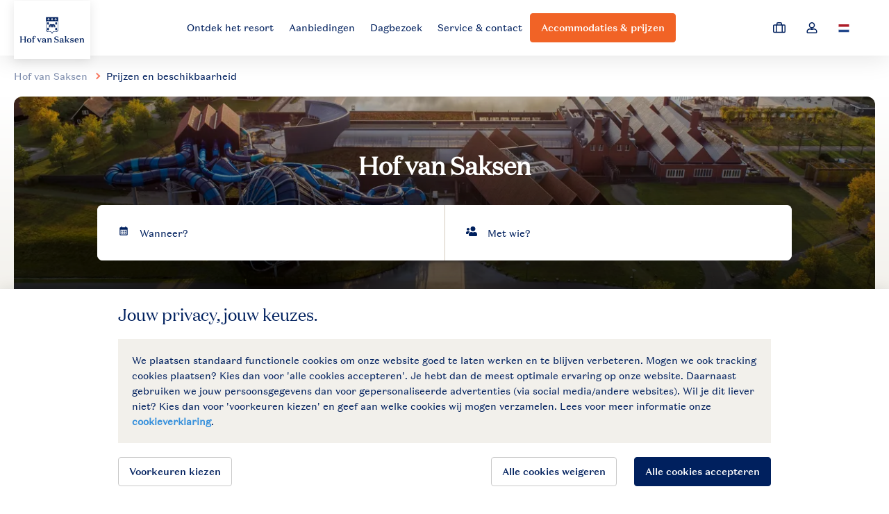

--- FILE ---
content_type: text/html; charset=utf-8
request_url: https://www.hofvansaksen.nl/resort/prijzen-en-beschikbaarheid
body_size: 35796
content:



<!DOCTYPE html>
<html class="no-js labelHSN pagetype_park_accommodation_listing desktop" data-country-code="NL" lang="nl">

<head>
    <meta charset="utf-8" />
<meta http-equiv="X-UA-Compatible" content="IE=edge,IE=9,IE-8,chrome=1" />

<meta name="keywords" content="" />
<meta name="description" content="Bekijk de prijzen en beschikbaarheid van onze luxe accommodaties. " />
<meta name="robots" content="index,follow" />
<meta name="author" content="Landal" />
<meta name="web_author" content="Landal" />
<meta name="machine" content="LGP-A-K486W5FIO">

<title>Prijzen en beschikbaarheid</title>

<link rel="shortcut icon" href="https://www.hofvansaksen.nl/dist/img/legacy/favicons/HSN/favicon.ico" type="image/x-icon" />

<meta name="globalDomain" content="https://secure2.landal.com" />
<meta name="HandheldFriendly" content="True" />
<meta name="MobileOptimized" content="320" />
<meta name="format-detection" content="telephone=no">

<meta name="mobile-web-app-capable" content="yes">
<meta name="apple-mobile-web-app-capable" content="yes">
<meta name="apple-mobile-web-app-status-bar-style" content="default">

    <link rel="canonical" href="https://www.hofvansaksen.nl/resort/prijzen-en-beschikbaarheid" />

<script type="bootstrap">
    [
        "theme-color"
    ]
</script>


    
    <style>
        body{-moz-osx-font-smoothing:grayscale;-webkit-font-smoothing:antialiased;color:var(--color-drab);font-family:var(--font-family-base);min-width:320px;margin:0;font-weight:400;overflow-x:hidden}html.t-ldl body{background-color:#fffae9}.c-logo{max-width:110px;max-height:110px}@media (max-width:47.99em){.c-logo{max-width:60px;max-height:60px}}html.t-ldl .c-logo{max-width:160px;max-height:60px}@media (max-width:47.99em){html.t-ldl .c-logo{max-width:114px;max-height:40px}.c-logo-desktop{display:none!important}}@media (min-width:48em){.c-logo-mobile{display:none!important}}.c-main,.main-content,.c-footer{visibility:hidden}.c-site-header{background-color:var(--site-header-background-color);z-index:467;position:relative;box-shadow:0 5px 35px #0000001a}html.t-ldl .c-site-header{--site-header-background-color:#fffae9}@media (min-width:48em){html.t-ldl .c-site-header .c-site-header-navigation-item--park-name:after{background:linear-gradient(270deg,#fffae9 0%,#fffae900 100%)}}.c-site-header-wrap{position:relative}.c-site-header-wrap .o-container{max-width:1440px}@media (min-width:48em){.site-container .c-site-header-wrap .o-container{padding:0 20px}}.c-site-header section{align-items:center;display:flex}@media (min-width:48em){.c-site-header section{white-space:nowrap;gap:5px;height:100%;margin-right:0}}@media (min-width:64em){.c-site-header section{gap:10px;margin-right:20px}}.c-site-header__end-section{visibility:hidden}@media (max-width:47.99em){.c-site-header__end-section{margin-right:-15px}}@media (min-width:48em) and (max-width:63.99em){.c-site-header__end-section{gap:0!important}}@media (max-width:47.99em){.c-site-header__mobile-section{background-color:var(--color-light);text-align:left;max-height:calc(100% - 58px);padding:20px;position:fixed;left:0;right:0;overflow:hidden scroll}}@media (min-width:48em){.c-site-header__main-menu-content{align-items:center;gap:0;height:100%;display:flex}}@media (min-width:64em){.c-site-header__main-menu-content{gap:10px}}@media (max-width:80em){.c-site-header__main-menu-content{opacity:0}.is-finished-clustering .c-site-header__main-menu-content{opacity:1}}@media (max-width:47.99em){.c-site-header__main-menu-section{display:none!important}}@media (min-width:48em){.c-site-header__main-menu-section{flex-grow:1;justify-content:center;min-width:0}}.c-site-header-sub-menu{display:none}@media (max-width:47.99em){.c-site-header-menu-button span{display:flex}}@media (min-width:48em){.c-site-header-menu-button{color:var(--site-header-menu-button-color);height:58px;padding:0}}.c-site-header-link{-webkit-appearance:none;-moz-appearance:none;appearance:none;cursor:pointer;font-family:var(--font-family-brand);text-align:left;background:0 0;border:none;align-items:center;width:100%;padding:13px 11px;font-size:14px;line-height:16px;text-decoration:none;display:flex;position:relative;font-weight:700!important}.t-ldl .c-site-header-link{font-weight:400!important}@media (max-width:47.99em){.c-site-header-link{width:100%;padding:10px 0}.c-site-header-link--top-level{padding:15px}.c-site-header-link--top-level .c-site-header-link{padding:0}}.c-site-header-link--secondary{cursor:pointer;font-family:var(--font-family-base);text-align:left;align-items:center;width:100%;font-size:14px;display:flex;position:relative;color:var(--color-drab)!important;font-weight:400!important}@media (min-width:48em){.c-site-header-link--secondary:hover{text-decoration:none}}.c-site-header-link--with-chevron:after{width:var(--chevron-dimension,7px);min-width:var(--chevron-dimension,7px);height:var(--chevron-dimension,7px);border:solid var(--color-link);border-width:0 var(--chevron-thickness,2px)var(--chevron-thickness,2px)0;content:"";display:block;position:absolute;right:0;transform:rotate(315deg)}.c-site-header__container{width:100%;max-width:1440px;margin:0 auto;display:block}@media (min-width:20em) and (max-width:23.4375em){.c-site-header__container{--container-padding:10px;padding:0 10px}}@media (min-width:23.4375em) and (max-width:63.99em){.c-site-header__container{--container-padding:20px;padding:0 20px}}@media (min-width:64em) and (max-width:122.5em){.site-container-wide .c-site-header__container{--container-padding:20px;padding:0 20px}}.c-site-header__wrapper{justify-content:space-between;align-items:center;height:80px;display:flex;position:relative}@media (max-width:47.99em){.c-site-header__wrapper{height:58px}}.c-site-header-mobile-additional{background-color:var(--background-color-primary);width:100vw;margin-top:20px;margin-bottom:-20px}.c-site-header-divider{border:0;border-bottom:1px solid var(--color-soft);margin:20px 0}.c-site-header-navigation-item{align-items:center;width:100%;height:100%;display:flex;position:relative}@media (max-width:63.99em){.c-site-header-navigation-item--park-name{max-width:100px;overflow:hidden}.c-site-header-navigation-item--park-name:after{content:"";background:linear-gradient(270deg,#fff 0%,#fff0 100%);width:20px;height:100%;position:absolute;right:0}}.c-site-header-navigation-item .is-highlighted,.c-site-header-navigation-item .is-highlighted>svg{color:var(--color-link)}@media (min-width:48em){.c-site-header-navigation-item--secondary{width:calc(100% + 20px);margin-left:-10px}}.c-site-header-navigation-item--jump{animation:1s linear 1.5s header_jump}.c-site-header-navigation-item--additional{text-align:left;width:100%;height:auto;padding:20px;font-weight:400}.c-site-header-navigation-item--no-underline:before{content:none!important}.c-site-header-navigation-item.is-active>.c-site-header-link{color:var(--color-dark)}.c-site-header-navigation-item.is-active:before{content:"";z-index:1;background-color:var(--brand-color);width:20px;height:1px;position:absolute;top:calc(50% + 20px);bottom:-5px;right:50%;transform:translate(50%,-50%)}@media (max-width:47.99em){.c-site-header-navigation-item.is-active:before{width:1px;height:20px;position:absolute;top:50%;left:-20px;transform:translateY(-50%)}}.c-site-header-navigation-item>.c-site-header-link{color:var(--site-header-navigation-link-text-color)}@media (max-width:80em){.c-site-header__all-parks-text{clip:rect(0 0 0 0);clip:rect(0,0,0,0);width:1px;height:1px;margin:-1px;padding:0;position:absolute;overflow:hidden}}@media (min-width:48em){.c-site-header__logo-section{gap:10px!important}}@media (min-width:64em){.c-site-header__logo-section{gap:20px!important}}.labelHSN .c-site-header__logo-wrapper{background-color:#fff;box-shadow:0 3px 15px #0000001a}.c-site-header__logo-wrapper{margin-top:5px}@media (max-width:47.99em){.c-site-header__logo-wrapper{z-index:469;max-width:60px;max-height:60px;margin-top:0;position:absolute;top:0}}.c-site-header-dropdown{height:100%;position:relative}.c-site-header__park-selection{height:100%}@media (max-width:47.99em){.c-site-header__park-selection{display:none}}@media (min-width:20em){head{font-family:mobile}}@media (min-width:48em){head{font-family:tablet}}@media (min-width:64em){head{font-family:desktop}}@media (min-width:120em){head{font-family:desktop-wide}}@media (min-width:80em){head{content:"desktop-medium"}}@media (min-width:90em){head{content:"desktop-large"}}.u-display-block{display:block!important}.u-display-none{display:none!important}.u-display-inline{display:inline!important}.u-display-inline-block{display:inline-block!important}.u-display-inherit{display:inherit!important}.u-display-none-empty:empty{display:none!important}@media (max-width:47.99em){.u-display-block\@mobile{display:block!important}.u-display-none\@mobile{display:none!important}.u-display-inline\@mobile{display:inline!important}.u-display-inline-block\@mobile{display:inline-block!important}}@media (min-width:48em) and (max-width:63.99em){.u-display-block\@tablet{display:block!important}.u-display-none\@tablet{display:none!important}.u-display-inline\@tablet{display:inline!important}.u-display-inline-block\@tablet{display:inline-block!important}}@media (min-width:64em){.u-display-block\@desktop{display:block!important}.u-display-none\@desktop{display:none!important}.u-display-inline\@desktop{display:inline!important}.u-display-inline-block\@desktop{display:inline-block!important}}@media print{.u-display-none\@print{display:none!important}.u-display-block\@print{display:block!important}}.u-visually-hidden{clip:rect(0 0 0 0);clip:rect(0,0,0,0);width:1px;height:1px;margin:-1px;padding:0;position:absolute;overflow:hidden}@media (max-width:47.99em){.u-visually-hidden\@mobile{clip:rect(0 0 0 0);clip:rect(0,0,0,0);width:1px;height:1px;margin:-1px;padding:0;position:absolute;overflow:hidden}}@media (min-width:48em) and (max-width:63.99em){.u-visually-hidden\@tablet{clip:rect(0 0 0 0);clip:rect(0,0,0,0);width:1px;height:1px;margin:-1px;padding:0;position:absolute;overflow:hidden}}@media (min-width:64em){.u-visually-hidden\@desktop{clip:rect(0 0 0 0);clip:rect(0,0,0,0);width:1px;height:1px;margin:-1px;padding:0;position:absolute;overflow:hidden}}
    </style>
<link rel="stylesheet" href="https://www.hofvansaksen.nl/dist/css/hsn.d5b4cbc8.css" />




    
<link rel="preconnect" href="//www.googletagmanager.com" crossorigin>
<link rel="preconnect" href="//www.google-analytics.com" crossorigin>
<link rel="preconnect" href="//static.hotjar.com" crossorigin>
<link rel="preconnect" href="//script.hotjar.com" crossorigin>


<link rel="dns-prefetch" href="//secure2.landal.com">
<link rel="dns-prefetch" href="//use.typekit.net">
<link rel="dns-prefetch" href="//media.ascend.ai">

    


    <meta property="og:title" content="Prijzen en beschikbaarheid" /> 
<meta property="og:url" content="https://www.hofvansaksen.nl/resort/prijzen-en-beschikbaarheid" />

    <meta property="og:image" content="https://www.hofvansaksen.nl/resort/dist/img/legacy/favicons/HSN/og-image.png" />

<meta property="og:description" content="Bekijk de prijzen en beschikbaarheid van onze luxe accommodaties. " />



<link rel="icon" sizes="192x192" href="https://www.hofvansaksen.nl/dist/img/legacy/favicons/HSN/apple-touch-icon-192x192-precomposed.png">

<link rel="icon" sizes="128x128" href="https://www.hofvansaksen.nl/dist/img/legacy/favicons/HSN/apple-touch-icon-120x120-precomposed.png">

<link rel="apple-touch-icon-precomposed" sizes="180x180" href="https://www.hofvansaksen.nl/dist/img/legacy/favicons/HSN/apple-touch-icon-180x180-precomposed.png">

<link rel="apple-touch-icon-precomposed" sizes="152x152" href="https://www.hofvansaksen.nl/dist/img/legacy/favicons/HSN/apple-touch-icon-152x152-precomposed.png">

<link rel="apple-touch-icon-precomposed" sizes="144x144" href="https://www.hofvansaksen.nl/dist/img/legacy/favicons/HSN/apple-touch-icon-144x144-precomposed.png">

<link rel="apple-touch-icon-precomposed" sizes="120x120" href="https://www.hofvansaksen.nl/dist/img/legacy/favicons/HSN/apple-touch-icon-120x120-precomposed.png">

<link rel="apple-touch-icon-precomposed" sizes="114x114" href="https://www.hofvansaksen.nl/dist/img/legacy/favicons/HSN/apple-touch-icon-114x114-precomposed.png">

<link rel="apple-touch-icon-precomposed" sizes="76x76" href="https://www.hofvansaksen.nl/dist/img/legacy/favicons/HSN/apple-touch-icon-76x76-precomposed.png">

<link rel="apple-touch-icon-precomposed" sizes="72x72" href="https://www.hofvansaksen.nl/dist/img/legacy/favicons/HSN/apple-touch-icon-72x72-precomposed.png">

<link rel="apple-touch-icon-precomposed" href="https://www.hofvansaksen.nl/dist/img/legacy/favicons/HSN/apple-touch-icon-precomposed.png">


<link rel="apple-touch-startup-image" media="(device-width: 320px) and (device-height: 480px) and (-webkit-device-pixel-ratio: 1)" href="https://www.hofvansaksen.nl/dist/img/legacy/Areas/Shared/StartupImages/HSN/apple-touch-startup-image-320x460.png">

<link rel="apple-touch-startup-image" media="(device-width: 320px) and (device-height: 480px) and (-webkit-device-pixel-ratio: 2)" href="https://www.hofvansaksen.nl/dist/img/legacy/Areas/Shared/StartupImages/HSN/apple-touch-startup-image-640x920.png">

<link rel="apple-touch-startup-image" media="(device-width: 320px) and (device-height: 568px) and (-webkit-device-pixel-ratio: 2)" href="https://www.hofvansaksen.nl/dist/img/legacy/Areas/Shared/StartupImages/HSN/apple-touch-startup-image-640x1096.png">

<link rel="apple-touch-startup-image" media="(device-width: 375px) and (device-height: 667px) and (-webkit-device-pixel-ratio: 2)" href="https://www.hofvansaksen.nl/dist/img/legacy/Areas/Shared/StartupImages/HSN/apple-touch-startup-image-750x1294.png">

<link rel="apple-touch-startup-image" media="(device-width: 414px) and (device-height: 736px) and (-webkit-device-pixel-ratio: 3)" href="https://www.hofvansaksen.nl/dist/img/legacy/Areas/Shared/StartupImages/HSN/apple-touch-startup-image-1242x2148.png">

<link rel="apple-touch-startup-image" media="(device-width: 768px) and (device-height: 1024px) and (orientation: portrait) and (-webkit-device-pixel-ratio: 1)" href="https://www.hofvansaksen.nl/dist/img/legacy/Areas/Shared/StartupImages/HSN/apple-touch-startup-image-768x1004.png">

<link rel="apple-touch-startup-image" media="(device-width: 768px) and (device-height: 1024px) and (orientation: landscape) and (-webkit-device-pixel-ratio: 1)" href="https://www.hofvansaksen.nl/dist/img/legacy/Areas/Shared/StartupImages/HSN/apple-touch-startup-image-1024x748.png">

<link rel="apple-touch-startup-image" media="(device-width: 768px) and (device-height: 1024px) and (orientation: portrait) and (-webkit-device-pixel-ratio: 2)" href="https://www.hofvansaksen.nl/dist/img/legacy/Areas/Shared/StartupImages/HSN/apple-touch-startup-image-1536x2008.png">

<link rel="apple-touch-startup-image" media="(device-width: 768px) and (device-height: 1024px) and (orientation: landscape) and (-webkit-device-pixel-ratio: 2)" href="https://www.hofvansaksen.nl/dist/img/legacy/Areas/Shared/StartupImages/HSN/apple-touch-startup-image-2048x1496.png">

        <link rel="alternate" href="https://www.hofvansaksen.nl/resort/prijzen-en-beschikbaarheid" hreflang="nl-NL" />
    <link rel="alternate" href="https://www.hofvansaksen.be/resort/prijzen-en-beschikbaarheid" hreflang="nl-BE" />
    <link rel="alternate" href="https://www.hofvansaksen.de/hof-van-saksen/preise-und-verfugbarkeiten" hreflang="de-DE" />
    <link rel="alternate" href="https://www.hofvansaksen.at/hof-van-saksen/preise-und-verfugbarkeiten" hreflang="de-AT" />
    <link rel="alternate" href="https://www.hofvansaksen.ch/hof-van-saksen/preise-und-verfugbarkeiten" hreflang="de-CH" />
    <link rel="alternate" href="https://www.hofvansaksen.com/resort/prices-and-availability" hreflang="x-default" />
    <link rel="alternate" href="https://www.hofvansaksen.dk/feriepark/priser-og-ledighed" hreflang="da-DK" />


    
<script type="module" src="https://www.hofvansaksen.nl/dist/js/landal-head.131141e8.js"></script>

    <script>LUX = (function () { var a = ("undefined" !== typeof (LUX) && "undefined" !== typeof (LUX.gaMarks) ? LUX.gaMarks : []); var d = ("undefined" !== typeof (LUX) && "undefined" !== typeof (LUX.gaMeasures) ? LUX.gaMeasures : []); var j = "LUX_start"; var k = window.performance; var l = ("undefined" !== typeof (LUX) && LUX.ns ? LUX.ns : (Date.now ? Date.now() : +(new Date()))); if (k && k.timing && k.timing.navigationStart) { l = k.timing.navigationStart } function f() { if (k && k.now) { return k.now() } var o = Date.now ? Date.now() : +(new Date()); return o - l } function b(n) { if (k) { if (k.mark) { return k.mark(n) } else { if (k.webkitMark) { return k.webkitMark(n) } } } a.push({ name: n, entryType: "mark", startTime: f(), duration: 0 }); return } function m(p, t, n) { if ("undefined" === typeof (t) && h(j)) { t = j } if (k) { if (k.measure) { if (t) { if (n) { return k.measure(p, t, n) } else { return k.measure(p, t) } } else { return k.measure(p) } } else { if (k.webkitMeasure) { return k.webkitMeasure(p, t, n) } } } var r = 0, o = f(); if (t) { var s = h(t); if (s) { r = s.startTime } else { if (k && k.timing && k.timing[t]) { r = k.timing[t] - k.timing.navigationStart } else { return } } } if (n) { var q = h(n); if (q) { o = q.startTime } else { if (k && k.timing && k.timing[n]) { o = k.timing[n] - k.timing.navigationStart } else { return } } } d.push({ name: p, entryType: "measure", startTime: r, duration: (o - r) }); return } function h(n) { return c(n, g()) } function c(p, o) { for (i = o.length - 1; i >= 0; i--) { var n = o[i]; if (p === n.name) { return n } } return undefined } function g() { if (k) { if (k.getEntriesByType) { return k.getEntriesByType("mark") } else { if (k.webkitGetEntriesByType) { return k.webkitGetEntriesByType("mark") } } } return a } return { mark: b, measure: m, gaMarks: a, gaMeasures: d } })(); LUX.ns = (Date.now ? Date.now() : +(new Date())); LUX.ac = []; LUX.cmd = function (a) { LUX.ac.push(a) }; LUX.init = function () { LUX.cmd(["init"]) }; LUX.send = function () { LUX.cmd(["send"]) }; LUX.addData = function (a, b) { LUX.cmd(["addData", a, b]) }; LUX_ae = []; window.addEventListener("error", function (a) { LUX_ae.push(a) }); LUX_al = []; if ("function" === typeof (PerformanceObserver) && "function" === typeof (PerformanceLongTaskTiming)) { var LongTaskObserver = new PerformanceObserver(function (c) { var b = c.getEntries(); for (var a = 0; a < b.length; a++) { var d = b[a]; LUX_al.push(d) } }); try { LongTaskObserver.observe({ type: ["longtask"] }) } catch (e) { } };</script>
    <script src="https://cdn.speedcurve.com/js/lux.js?id=4332902194" defer crossorigin="anonymous"></script>
    <script>LUX = LUX || {}; LUX.label = "park_accommodation_listing";</script>

<script type="text/javascript">
    

// Salesforce Marketing Cloud Personalization loader
!function(){var o,l,s;o=function(){var e=(window.tagManagerData||[])?.find(e=>!!e.site_label&&!!e.site_language);if(!e?.site_label)return null;switch(e.site_label.toLowerCase()){case"hsn":return"hofvansaksen";case"lgp":return"landalgreenparks";case"rgp":return"roompot_production";default:return null}},l=1e4,s=250,new Promise((n,a)=>{const r=Date.now(),t=()=>{var e=o();null!=e?n(e):Date.now()-r>l?a(new Error("Timed out waiting for value")):setTimeout(t,s)};t()}).then(e=>{return a=`//cdn.evgnet.com/beacon/landalnl/${e}/scripts/evergage.min.js`,new Promise(e=>{var n=document.createElement("script");n.async=!0,n.src=a,n.onload=e,document.head.appendChild(n)});var a})}();
</script>


    <script type="text/javascript" src="https://api.feefo.com/api/javascript/landal-greenparks" async></script>

    <script type="json/options">
{
    "trengo-widget-key": ""
}
</script>

    
<script type="json/options">
    {
        "host-names": ["www.roompot.nl","roompot.nl","www.roompot.com","roompot.com","www.roompot.de","roompot.de","www.roompot.be","roompot.be","www.roompot.be","roompot.be","www.roompot.fr","roompot.fr","www.landal.nl","landal.nl","www.landal.com","landal.com","www.landal.be","landal.be","www.landal.be","landal.be","www.landal.de","landal.de","www.landal.at","landal.at","www.landal.ch","landal.ch","www.landal.cz","landal.cz","www.landal.dk","landal.dk","www.landal.no","landal.no","www.landal.co.uk","landal.co.uk","www.landalbusinessline.nl","www.landalbusinessline.com","www.landalbusinessline.be","www.landalbusinessline.de","www.landalcamping.nl","landalcamping.nl","www.landalcampings.nl","landalcampings.nl","www.landalcamping.be","landalcamping.be","www.landalcampings.be","landalcampings.be","www.landalcamping.de","landalcamping.de","www.landalcamping.at","landalcamping.at","www.landalcamping.ch","landalcamping.ch","www.hofvansaksen.nl","hofvansaksen.nl","www.hofvansaksen.com","hofvansaksen.com","www.hofvansaksen.be","hofvansaksen.be","de.hofvansaksen.com","www.hofvansaksen.de","hofvansaksen.de","www.hofvansaksen.at","hofvansaksen.at","www.hofvansaksen.ch","hofvansaksen.ch","www.hofvansaksen.dk","hofvansaksen.dk","www.hofvansaksen.no","hofvansaksen.no","secure2.landal.com"],
        "is-current-accommodation-favourite": "false",
        "is-current-park-favourite": "false"
    }
</script>

    <script type="json/options">
{
    "error-page-url": "https://www.hofvansaksen.nl/errors/error-page"
}
</script>

</head>
<body>
    <div id="svg-icons" class="u-visually-hidden js-inject-file-in-dom" data-inject-file-in-dom-file-url="https://www.hofvansaksen.nl/dist/svg/icons.ba02c087ceab3fb4f246e.svg" data-inject-file-in-dom-file-type="svg"></div>

    

<script>
    window.tagManagerData = window.tagManagerData || [];
</script>


<script>
    tagManagerData.push({

'siteLabel': 'HSN','useMobileRendering': false,'internalTraffic': false,'consent': '','version': '2409.0.9519.18205','environment': 'AWS Production CD','siteLanguage': 'nl-NL','pageCategory': 'parkpagina','pageParkCode': 'HSN','pageSubCategory': 'accommodatie-overzicht','profileType': 'Unknown','pageType': 'park_accommodation_listing','experimentId': '6792','variantId': 3});

</script>

<script type="json/options">
    {
        "google-tag-manager-container-id": "GTM-944D",
        "google-tag-manager-ga4-enabled": true
    }
</script>

    <script type="json/options">
    {
        "tag-manager-data": {"brand":"HSN","languageCode":"nl-NL","pageType":"park_accommodation_listing","consentMarketing":false,"consentAnalytics":false,"consentPersonal":false,"environment":"AWS Production CD","parkBrand":"HSN","parkCode":"HSN","bookingReference":null,"bookingParkCode":null,"bookingAccommodation":null,"bookingArrivalDate":null,"bookingDepartureDate":null,"bookingDate":null,"averageReviewScore":4.6,"user":{"id":null,"profileType":"Unknown"},"upcomingReservation":null}
    }
</script>


    
        <div id="siteContainer" class="site-container-wide js-sticky-append-container">
            <div id="site" class="site u-position-relative">
                
<div class="c-site-header-wrap">
  <div class="js-sticky"
     data-sticky-target=".c-site-header"
     data-sticky-breakpoints="tablet desktop"
     data-sticky-offset-correction="0">
    <div class="o-page-panel c-site-header js-main-menu-sticky-wrapper">
        <!-- Consultants top bar for desktop -->
        <div class="u-display-none@mobile">
            
        </div>

        <div class="c-site-header__container">
            <nav class="js-main-menu c-site-header__wrapper" role="navigation" aria-label="main navigation">
                
                <section class="c-site-header__logo-section">
                    <div class="c-site-header__logo-wrapper js-add-filters-router-anchor">
                        <a class="o-structure" href="https://www.hofvansaksen.nl/resort">
                            <svg class="c-logo c-logo-desktop c-logo-hsn" width="171" height="84" xmlns="http://www.w3.org/2000/svg" viewBox="0 0 212.59843 104.88189" style="background: #FFFFFF;">
    <defs>
        <style>.hsn-cls-1{fill:#fff;opacity:0;}.hsn-cls-2{fill:#00205e;}</style>
    </defs>
    <rect class="hsn-cls-1" width="212.59843" height="104.88189"/>
    <path class="hsn-cls-2" d="M94.456,38.70661V36.434a1.26023,1.26023,0,1,1-1.51159-2.01687,1.26042,1.26042,0,0,1,.75462-2.27086l.02555.00129a1.26166,1.26166,0,1,1,2.47222,0c.00854-.00023.0169-.00129.02555-.00129a1.26042,1.26042,0,0,1,.75462,2.27086A1.26023,1.26023,0,1,1,95.46534,36.434v2.27263Zm0,15.57986V52.01384A1.26023,1.26023,0,1,1,92.94437,49.997a1.26043,1.26043,0,0,1,.75462-2.27087l.02555.0013a1.26166,1.26166,0,1,1,2.47222,0c.00854-.00024.0169-.0013.02555-.0013a1.26043,1.26043,0,0,1,.75462,2.27087,1.26023,1.26023,0,1,1-1.51159,2.01686v2.27263Zm22.67717-15.57986V36.434a1.26023,1.26023,0,1,1-1.51159-2.01687,1.26042,1.26042,0,0,1,.75462-2.27086l.02555.00129a1.26166,1.26166,0,1,1,2.47222,0c.00853-.00023.01689-.00129.02555-.00129a1.26042,1.26042,0,0,1,.75462,2.27086,1.26023,1.26023,0,1,1-1.5116,2.01687v2.27263Zm0,15.57986V52.01384a1.26023,1.26023,0,1,1-1.51159-2.01686,1.26042,1.26042,0,0,1,.75462-2.27087l.02555.0013a1.26166,1.26166,0,1,1,2.47222,0c.00853-.00024.01689-.0013.02555-.0013a1.26043,1.26043,0,0,1,.75462,2.27087,1.26023,1.26023,0,1,1-1.5116,2.01686v2.27263Zm-7.99925-17.43605v-.999h1.41758v.999h1.819l3.58221,5.43561h-.92126a4.03675,4.03675,0,0,1-3.51634-1.66588l-.10108-.14707h-2.85332l-.0452.28628c-.16783,1.06284-1.35737,1.4966-2.21623,1.50539-.85886-.00879-2.04839-.44255-2.21622-1.50539l-.0452-.28628H101.137l-.10107.14707A3.95309,3.95309,0,0,1,97.56706,42.286H96.6458l3.58222-5.43561h1.819v-.999h1.41758v.999Zm-5.66929,8.50394V42.51972h-1.97575v2.83464H97.7953v-2.3761a4.55344,4.55344,0,0,0,3.69354-1.74176h1.97575a3.13822,3.13822,0,0,0,5.66929,0h1.9283a4.64537,4.64537,0,0,0,3.741,1.74176v2.3761h-3.69354V42.51972h-1.97575v2.83464ZM89.29134,17.00787V51.95339a6.04266,6.04266,0,0,0,6.03784,6.04346h5.60266a4.64513,4.64513,0,0,1,4.62891,4.36535h1.47693a4.64517,4.64517,0,0,1,4.629-4.36535h5.60267a6.04261,6.04261,0,0,0,6.03778-6.04346V17.00787Zm32.71185,34.94552a4.73874,4.73874,0,0,1-4.73388,4.73956h-5.60267a6.05891,6.05891,0,0,0-5.36737,3.20865h-.00006a6.0589,6.0589,0,0,0-5.36737-3.20865H95.32918a4.73875,4.73875,0,0,1-4.73389-4.73956V28.34644h31.4079ZM113.18742,23.847V21.50742a10.45622,10.45622,0,0,0,2.18936.326,10.45577,10.45577,0,0,0-.32606-2.18935h2.33955a10.45577,10.45577,0,0,0-.32606,2.18935,10.45607,10.45607,0,0,0,2.18935-.326V23.847a10.45607,10.45607,0,0,0-2.18935-.326,10.45577,10.45577,0,0,0,.32606,2.18935h-2.33955a10.45577,10.45577,0,0,0,.32606-2.18935A10.45622,10.45622,0,0,0,113.18742,23.847Zm-9.92126,0V21.50742a10.45622,10.45622,0,0,0,2.18936.326,10.45577,10.45577,0,0,0-.32606-2.18935H107.469a10.45577,10.45577,0,0,0-.32606,2.18935,10.45607,10.45607,0,0,0,2.18935-.326V23.847a10.45607,10.45607,0,0,0-2.18935-.326,10.45577,10.45577,0,0,0,.32606,2.18935h-2.33955a10.45577,10.45577,0,0,0,.32606-2.18935A10.45622,10.45622,0,0,0,103.26616,23.847Zm-9.92126,0V21.50742a10.45622,10.45622,0,0,0,2.18936.326,10.45577,10.45577,0,0,0-.32606-2.18935h2.33955a10.45577,10.45577,0,0,0-.32606,2.18935,10.45607,10.45607,0,0,0,2.18935-.326V23.847a10.45607,10.45607,0,0,0-2.18935-.326,10.45577,10.45577,0,0,0,.32606,2.18935H95.2082a10.45577,10.45577,0,0,0,.32606-2.18935A10.45622,10.45622,0,0,0,93.3449,23.847Z"/><path class="hsn-cls-2" d="M16.64787,87.65616c1.14176-.70477,1.53055-.9725,1.53055-2.57593V73.65932c0-1.60442-.38879-1.87116-1.53055-2.60053v-.19391h6.12318v.19391c-1.14176.72937-1.53055.99611-1.53055,2.60053v4.90874h8.56911V73.65932c0-1.60442-.38879-1.87116-1.53055-2.60053v-.19391h6.12318v.19391c-1.14176.72937-1.53055.99611-1.53055,2.60053V85.08023c0,1.60343.38879,1.87116,1.53055,2.57593v.21851H28.27906v-.21851c1.14176-.70477,1.53055-.9725,1.53055-2.57593V79.637H21.2405v5.44322c0,1.60343.38879,1.87116,1.53055,2.57593v.21851H16.64787Z"/><path class="hsn-cls-2" d="M42.44724,88.1178a6.1967,6.1967,0,1,1,6.197-6.19621A5.9999,5.9999,0,0,1,42.44724,88.1178Zm0-11.37268c-2.08962,0-3.0611,1.82294-3.0611,5.17647,0,3.35254.97148,5.17548,3.0611,5.17548,2.0906,0,3.03747-1.82294,3.03747-5.17548C45.48471,78.56806,44.53784,76.74512,42.44724,76.74512Z"/>
    <path class="hsn-cls-2" d="M55.017,85.2259c0,1.48237.68014,1.7501,2.35636,2.40565v.24312H50.76393v-.19489c1.0453-.70378,1.33665-.89867,1.33665-2.50211V77.20676H50.39975v-.753l1.70083-.51086V74.33948c0-2.96473,1.96855-4.81129,5.05425-4.81129,2.11422,0,3.76682.87505,3.76682,2.43025,0,1.09357-.8514,1.57883-1.84749,1.57883a3.79066,3.79066,0,0,1-.874-.12107,2.344,2.344,0,0,0,.36418-1.33669,1.4961,1.4961,0,0,0-1.53055-1.65265c-1.313,0-2.01678,1.11817-2.01678,3.06218v2.60053H58.5151L58.394,77.20676H55.017Z"/>
    <path class="hsn-cls-2" d="M74.04445,78.73834a3.02731,3.02731,0,0,0,.38879-1.26385c0-.48624-.58368-.87505-1.26381-1.31208v-.19489h4.05816v.19489A6.79742,6.79742,0,0,0,75.259,78.8348l-4.54439,9.283h-.19391L66.001,78.8348a6.82613,6.82613,0,0,0-1.99217-2.67239v-.19489h5.321v.19489c-.58269.437-.82581.63094-.82581,1.02073a3.83613,3.83613,0,0,0,.46163,1.40854l2.59947,5.46782Z"/>
    <path class="hsn-cls-2" d="M91.01526,87.58332a7.37077,7.37077,0,0,1-2.43017.48624c-1.6526,0-2.4538-.72937-2.62408-2.5523a4.099,4.099,0,0,1-4.10639,2.60054c-1.944,0-3.54831-1.02073-3.54831-3.03757,0-2.64877,2.819-3.42637,5.68615-3.93624l1.91934-.34057V79.56417c0-1.89577-.6073-2.84366-2.35636-2.84366-1.312,0-2.08961.63193-2.08961,1.7501a1.46977,1.46977,0,0,0,.58269,1.26385,2.25223,2.25223,0,0,1-1.50693.50987A1.48219,1.48219,0,0,1,78.89,78.68913c0-1.62805,1.8465-2.96473,4.95681-2.96473,3.35342,0,5.006,1.33668,5.006,4.10652,0,1.79833-.07382,3.59666-.07382,5.2247,0,1.507.63191,2.01684,2.23627,2.23634Zm-6.65862-5.58889c-2.065.437-3.1103,1.069-3.1103,2.67239a1.727,1.727,0,0,0,1.89571,1.89577c1.43409,0,2.76975-1.21562,2.76975-3.54842V81.65386Z"/>
    <path class="hsn-cls-2" d="M104.72444,85.17767c0,1.60344.29135,1.79833,1.33665,2.50211v.19489h-5.5897v-.19489c1.0453-.70378,1.33665-.89867,1.33665-2.50211V80.36638c0-1.48236-.6073-2.698-2.23529-2.698-1.60339,0-2.91543,1.31208-2.91543,3.888v3.62126c0,1.60344.29135,1.79833,1.33567,2.50211v.19489H92.40427v-.19489c1.0453-.70378,1.33665-.89867,1.33665-2.50211v-6.586c0-1.43315-.6073-1.822-1.57976-2.42927v-.19489h4.39872l.09744,2.98934a4.29155,4.29155,0,0,1,4.20286-3.23246c2.60045,0,3.86426,1.72549,3.86426,4.22858Z"/>
    <path class="hsn-cls-2" d="M115.30877,74.3631c0,1.67627.99609,2.47848,2.98826,3.03757l2.18706.63192c2.67329.80123,4.27668,2.04047,4.27668,4.90775,0,3.35354-2.8672,5.17647-6.196,5.17647a8.57469,8.57469,0,0,1-4.61724-1.45776l-1.06892,1.45776h-.29135l-.316-5.6135h.38879c1.60338,2.79445,3.32882,4.4471,5.90467,4.4471,2.18706,0,3.49909-1.11817,3.49909-3.06218,0-1.60343-.97246-2.50309-2.74612-3.013l-2.23529-.65653c-2.8918-.85044-4.49519-2.13791-4.49519-4.78668,0-2.9165,2.35636-4.81129,5.88006-4.81129a8.32993,8.32993,0,0,1,4.1064,1.1664l1.06991-1.1664h.24213l.04921,5.0298h-.26772c-1.55516-2.47848-2.79436-3.98545-5.19993-3.98545C116.669,71.66512,115.30877,72.71045,115.30877,74.3631Z"/><path class="hsn-cls-2" d="M139.88485,87.58233a7.37359,7.37359,0,0,1-2.43018.48527c-1.65259,0-2.45379-.72839-2.62407-2.55133a4.099,4.099,0,0,1-4.1064,2.60054c-1.94394,0-3.54831-1.02072-3.54831-3.03757,0-2.64877,2.819-3.42637,5.68616-3.93624l1.91933-.34057V79.56319c0-1.89577-.6073-2.84366-2.35635-2.84366-1.312,0-2.08962.63192-2.08962,1.7501a1.46979,1.46979,0,0,0,.58269,1.26385,2.25223,2.25223,0,0,1-1.50692.50987,1.4822,1.4822,0,0,1-1.65162-1.55521c0-1.628,1.8465-2.96473,4.95681-2.96473,3.35343,0,5.006,1.33669,5.006,4.10653,0,1.79832-.07382,3.59665-.07382,5.22469,0,1.507.6319,2.01685,2.23627,2.23536Zm-6.65862-5.58889c-2.065.437-3.11031,1.069-3.11031,2.67239a1.727,1.727,0,0,0,1.89571,1.89578c1.43409,0,2.76975-1.21464,2.76975-3.54744v-1.3613Z"/><path class="hsn-cls-2" d="M146.676,87.87369h-5.58872v-.19391c1.04432-.70476,1.33665-.89966,1.33665-2.50309V72.297c0-1.43315-.6319-1.822-1.628-2.42927v-.19489h4.54341V80.94811h.46163a1.75476,1.75476,0,0,0,1.33664-.48625l2.84259-2.59955c.36517-.316.48623-.51086.48623-.80221,0-.316-.24312-.55909-.68013-.89867v-.19489h4.7629v.19489a8.9748,8.9748,0,0,0-3.59654,2.21075l-2.18706,1.99322,3.62017,5.0052a6.79109,6.79109,0,0,0,2.74612,2.28457v.21852h-4.884a3.39068,3.39068,0,0,0-.70474-1.70088l-2.69691-3.79057a.99933.99933,0,0,0-.92325-.51085h-.58368v3.3053c0,1.60343.29135,1.79833,1.33665,2.50309Z"/>
    <path class="hsn-cls-2" d="M159.16214,78.34856c0,1.09258.875,1.5552,2.79436,1.99223,3.08668.70477,4.39872,1.70088,4.39872,3.888,0,2.33281-2.01678,3.888-4.78751,3.888a7.36446,7.36446,0,0,1-3.59556-1.02072l-.89963,1.02072H156.854l-.26772-4.54454h.34056c1.43409,2.26,2.819,3.451,4.61723,3.451,1.36027,0,2.42919-.60732,2.42919-1.84656s-1.04431-1.628-2.818-1.99322c-3.257-.72839-4.30129-1.822-4.30129-3.81517,0-2.16252,1.87111-3.64489,4.27668-3.64489a6.565,6.565,0,0,1,3.28059.89966l.99608-.89966h.19391v4.0829h-.29135c-1.2146-1.84754-2.4538-3.013-4.15462-3.013C159.96432,76.79335,159.16214,77.37606,159.16214,78.34856Z"/><path class="hsn-cls-2" d="M180.40129,81.7011h-8.35945c0,2.94111,1.43409,4.8359,3.86426,4.8359a3.77779,3.77779,0,0,0,3.79044-2.52671l.50986.1693a4.981,4.981,0,0,1-5.24815,3.93722,5.69925,5.69925,0,0,1-6.00211-6.09974,5.92175,5.92175,0,0,1,5.9775-6.29366C178.43274,75.72341,180.40129,77.95877,180.40129,81.7011Zm-3.01287-1.01974c-.02461-1.99322-.51084-3.93722-2.4784-3.93722-1.75,0-2.64869,1.65265-2.84357,3.93722Z"/><path class="hsn-cls-2" d="M194.6054,85.17669c0,1.60343.29135,1.79833,1.33665,2.50309v.19391h-5.5897v-.19391c1.0453-.70476,1.33665-.89966,1.33665-2.50309V80.3654c0-1.48237-.6073-2.698-2.23529-2.698-1.60339,0-2.91641,1.31208-2.91641,3.888v3.62126c0,1.60343.29233,1.79833,1.33665,2.50309v.19391h-5.58872v-.19391c1.0453-.70476,1.33665-.89966,1.33665-2.50309v-6.586c0-1.43315-.6073-1.822-1.57976-2.42927v-.19489h4.39872l.09646,2.98933a4.29345,4.29345,0,0,1,4.20384-3.23246c2.60045,0,3.86426,1.72549,3.86426,4.22858Z"/>
</svg>


<svg class="c-logo c-logo-mobile c-logo-hsn" width="100px" height="60px" xmlns="http://www.w3.org/2000/svg" viewBox="0 0 212.59843 104.88189" style="background: #FFFFFF;">
    <defs>
        <style>.hsn-cls-1{fill:#fff;opacity:0;}.hsn-cls-2{fill:#00205e;}</style>
    </defs>
    <rect class="hsn-cls-1" width="212.59843" height="104.88189"/>
    <path class="hsn-cls-2" d="M94.456,38.70661V36.434a1.26023,1.26023,0,1,1-1.51159-2.01687,1.26042,1.26042,0,0,1,.75462-2.27086l.02555.00129a1.26166,1.26166,0,1,1,2.47222,0c.00854-.00023.0169-.00129.02555-.00129a1.26042,1.26042,0,0,1,.75462,2.27086A1.26023,1.26023,0,1,1,95.46534,36.434v2.27263Zm0,15.57986V52.01384A1.26023,1.26023,0,1,1,92.94437,49.997a1.26043,1.26043,0,0,1,.75462-2.27087l.02555.0013a1.26166,1.26166,0,1,1,2.47222,0c.00854-.00024.0169-.0013.02555-.0013a1.26043,1.26043,0,0,1,.75462,2.27087,1.26023,1.26023,0,1,1-1.51159,2.01686v2.27263Zm22.67717-15.57986V36.434a1.26023,1.26023,0,1,1-1.51159-2.01687,1.26042,1.26042,0,0,1,.75462-2.27086l.02555.00129a1.26166,1.26166,0,1,1,2.47222,0c.00853-.00023.01689-.00129.02555-.00129a1.26042,1.26042,0,0,1,.75462,2.27086,1.26023,1.26023,0,1,1-1.5116,2.01687v2.27263Zm0,15.57986V52.01384a1.26023,1.26023,0,1,1-1.51159-2.01686,1.26042,1.26042,0,0,1,.75462-2.27087l.02555.0013a1.26166,1.26166,0,1,1,2.47222,0c.00853-.00024.01689-.0013.02555-.0013a1.26043,1.26043,0,0,1,.75462,2.27087,1.26023,1.26023,0,1,1-1.5116,2.01686v2.27263Zm-7.99925-17.43605v-.999h1.41758v.999h1.819l3.58221,5.43561h-.92126a4.03675,4.03675,0,0,1-3.51634-1.66588l-.10108-.14707h-2.85332l-.0452.28628c-.16783,1.06284-1.35737,1.4966-2.21623,1.50539-.85886-.00879-2.04839-.44255-2.21622-1.50539l-.0452-.28628H101.137l-.10107.14707A3.95309,3.95309,0,0,1,97.56706,42.286H96.6458l3.58222-5.43561h1.819v-.999h1.41758v.999Zm-5.66929,8.50394V42.51972h-1.97575v2.83464H97.7953v-2.3761a4.55344,4.55344,0,0,0,3.69354-1.74176h1.97575a3.13822,3.13822,0,0,0,5.66929,0h1.9283a4.64537,4.64537,0,0,0,3.741,1.74176v2.3761h-3.69354V42.51972h-1.97575v2.83464ZM89.29134,17.00787V51.95339a6.04266,6.04266,0,0,0,6.03784,6.04346h5.60266a4.64513,4.64513,0,0,1,4.62891,4.36535h1.47693a4.64517,4.64517,0,0,1,4.629-4.36535h5.60267a6.04261,6.04261,0,0,0,6.03778-6.04346V17.00787Zm32.71185,34.94552a4.73874,4.73874,0,0,1-4.73388,4.73956h-5.60267a6.05891,6.05891,0,0,0-5.36737,3.20865h-.00006a6.0589,6.0589,0,0,0-5.36737-3.20865H95.32918a4.73875,4.73875,0,0,1-4.73389-4.73956V28.34644h31.4079ZM113.18742,23.847V21.50742a10.45622,10.45622,0,0,0,2.18936.326,10.45577,10.45577,0,0,0-.32606-2.18935h2.33955a10.45577,10.45577,0,0,0-.32606,2.18935,10.45607,10.45607,0,0,0,2.18935-.326V23.847a10.45607,10.45607,0,0,0-2.18935-.326,10.45577,10.45577,0,0,0,.32606,2.18935h-2.33955a10.45577,10.45577,0,0,0,.32606-2.18935A10.45622,10.45622,0,0,0,113.18742,23.847Zm-9.92126,0V21.50742a10.45622,10.45622,0,0,0,2.18936.326,10.45577,10.45577,0,0,0-.32606-2.18935H107.469a10.45577,10.45577,0,0,0-.32606,2.18935,10.45607,10.45607,0,0,0,2.18935-.326V23.847a10.45607,10.45607,0,0,0-2.18935-.326,10.45577,10.45577,0,0,0,.32606,2.18935h-2.33955a10.45577,10.45577,0,0,0,.32606-2.18935A10.45622,10.45622,0,0,0,103.26616,23.847Zm-9.92126,0V21.50742a10.45622,10.45622,0,0,0,2.18936.326,10.45577,10.45577,0,0,0-.32606-2.18935h2.33955a10.45577,10.45577,0,0,0-.32606,2.18935,10.45607,10.45607,0,0,0,2.18935-.326V23.847a10.45607,10.45607,0,0,0-2.18935-.326,10.45577,10.45577,0,0,0,.32606,2.18935H95.2082a10.45577,10.45577,0,0,0,.32606-2.18935A10.45622,10.45622,0,0,0,93.3449,23.847Z"/><path class="hsn-cls-2" d="M16.64787,87.65616c1.14176-.70477,1.53055-.9725,1.53055-2.57593V73.65932c0-1.60442-.38879-1.87116-1.53055-2.60053v-.19391h6.12318v.19391c-1.14176.72937-1.53055.99611-1.53055,2.60053v4.90874h8.56911V73.65932c0-1.60442-.38879-1.87116-1.53055-2.60053v-.19391h6.12318v.19391c-1.14176.72937-1.53055.99611-1.53055,2.60053V85.08023c0,1.60343.38879,1.87116,1.53055,2.57593v.21851H28.27906v-.21851c1.14176-.70477,1.53055-.9725,1.53055-2.57593V79.637H21.2405v5.44322c0,1.60343.38879,1.87116,1.53055,2.57593v.21851H16.64787Z"/><path class="hsn-cls-2" d="M42.44724,88.1178a6.1967,6.1967,0,1,1,6.197-6.19621A5.9999,5.9999,0,0,1,42.44724,88.1178Zm0-11.37268c-2.08962,0-3.0611,1.82294-3.0611,5.17647,0,3.35254.97148,5.17548,3.0611,5.17548,2.0906,0,3.03747-1.82294,3.03747-5.17548C45.48471,78.56806,44.53784,76.74512,42.44724,76.74512Z"/>
    <path class="hsn-cls-2" d="M55.017,85.2259c0,1.48237.68014,1.7501,2.35636,2.40565v.24312H50.76393v-.19489c1.0453-.70378,1.33665-.89867,1.33665-2.50211V77.20676H50.39975v-.753l1.70083-.51086V74.33948c0-2.96473,1.96855-4.81129,5.05425-4.81129,2.11422,0,3.76682.87505,3.76682,2.43025,0,1.09357-.8514,1.57883-1.84749,1.57883a3.79066,3.79066,0,0,1-.874-.12107,2.344,2.344,0,0,0,.36418-1.33669,1.4961,1.4961,0,0,0-1.53055-1.65265c-1.313,0-2.01678,1.11817-2.01678,3.06218v2.60053H58.5151L58.394,77.20676H55.017Z"/>
    <path class="hsn-cls-2" d="M74.04445,78.73834a3.02731,3.02731,0,0,0,.38879-1.26385c0-.48624-.58368-.87505-1.26381-1.31208v-.19489h4.05816v.19489A6.79742,6.79742,0,0,0,75.259,78.8348l-4.54439,9.283h-.19391L66.001,78.8348a6.82613,6.82613,0,0,0-1.99217-2.67239v-.19489h5.321v.19489c-.58269.437-.82581.63094-.82581,1.02073a3.83613,3.83613,0,0,0,.46163,1.40854l2.59947,5.46782Z"/>
    <path class="hsn-cls-2" d="M91.01526,87.58332a7.37077,7.37077,0,0,1-2.43017.48624c-1.6526,0-2.4538-.72937-2.62408-2.5523a4.099,4.099,0,0,1-4.10639,2.60054c-1.944,0-3.54831-1.02073-3.54831-3.03757,0-2.64877,2.819-3.42637,5.68615-3.93624l1.91934-.34057V79.56417c0-1.89577-.6073-2.84366-2.35636-2.84366-1.312,0-2.08961.63193-2.08961,1.7501a1.46977,1.46977,0,0,0,.58269,1.26385,2.25223,2.25223,0,0,1-1.50693.50987A1.48219,1.48219,0,0,1,78.89,78.68913c0-1.62805,1.8465-2.96473,4.95681-2.96473,3.35342,0,5.006,1.33668,5.006,4.10652,0,1.79833-.07382,3.59666-.07382,5.2247,0,1.507.63191,2.01684,2.23627,2.23634Zm-6.65862-5.58889c-2.065.437-3.1103,1.069-3.1103,2.67239a1.727,1.727,0,0,0,1.89571,1.89577c1.43409,0,2.76975-1.21562,2.76975-3.54842V81.65386Z"/>
    <path class="hsn-cls-2" d="M104.72444,85.17767c0,1.60344.29135,1.79833,1.33665,2.50211v.19489h-5.5897v-.19489c1.0453-.70378,1.33665-.89867,1.33665-2.50211V80.36638c0-1.48236-.6073-2.698-2.23529-2.698-1.60339,0-2.91543,1.31208-2.91543,3.888v3.62126c0,1.60344.29135,1.79833,1.33567,2.50211v.19489H92.40427v-.19489c1.0453-.70378,1.33665-.89867,1.33665-2.50211v-6.586c0-1.43315-.6073-1.822-1.57976-2.42927v-.19489h4.39872l.09744,2.98934a4.29155,4.29155,0,0,1,4.20286-3.23246c2.60045,0,3.86426,1.72549,3.86426,4.22858Z"/>
    <path class="hsn-cls-2" d="M115.30877,74.3631c0,1.67627.99609,2.47848,2.98826,3.03757l2.18706.63192c2.67329.80123,4.27668,2.04047,4.27668,4.90775,0,3.35354-2.8672,5.17647-6.196,5.17647a8.57469,8.57469,0,0,1-4.61724-1.45776l-1.06892,1.45776h-.29135l-.316-5.6135h.38879c1.60338,2.79445,3.32882,4.4471,5.90467,4.4471,2.18706,0,3.49909-1.11817,3.49909-3.06218,0-1.60343-.97246-2.50309-2.74612-3.013l-2.23529-.65653c-2.8918-.85044-4.49519-2.13791-4.49519-4.78668,0-2.9165,2.35636-4.81129,5.88006-4.81129a8.32993,8.32993,0,0,1,4.1064,1.1664l1.06991-1.1664h.24213l.04921,5.0298h-.26772c-1.55516-2.47848-2.79436-3.98545-5.19993-3.98545C116.669,71.66512,115.30877,72.71045,115.30877,74.3631Z"/><path class="hsn-cls-2" d="M139.88485,87.58233a7.37359,7.37359,0,0,1-2.43018.48527c-1.65259,0-2.45379-.72839-2.62407-2.55133a4.099,4.099,0,0,1-4.1064,2.60054c-1.94394,0-3.54831-1.02072-3.54831-3.03757,0-2.64877,2.819-3.42637,5.68616-3.93624l1.91933-.34057V79.56319c0-1.89577-.6073-2.84366-2.35635-2.84366-1.312,0-2.08962.63192-2.08962,1.7501a1.46979,1.46979,0,0,0,.58269,1.26385,2.25223,2.25223,0,0,1-1.50692.50987,1.4822,1.4822,0,0,1-1.65162-1.55521c0-1.628,1.8465-2.96473,4.95681-2.96473,3.35343,0,5.006,1.33669,5.006,4.10653,0,1.79832-.07382,3.59665-.07382,5.22469,0,1.507.6319,2.01685,2.23627,2.23536Zm-6.65862-5.58889c-2.065.437-3.11031,1.069-3.11031,2.67239a1.727,1.727,0,0,0,1.89571,1.89578c1.43409,0,2.76975-1.21464,2.76975-3.54744v-1.3613Z"/><path class="hsn-cls-2" d="M146.676,87.87369h-5.58872v-.19391c1.04432-.70476,1.33665-.89966,1.33665-2.50309V72.297c0-1.43315-.6319-1.822-1.628-2.42927v-.19489h4.54341V80.94811h.46163a1.75476,1.75476,0,0,0,1.33664-.48625l2.84259-2.59955c.36517-.316.48623-.51086.48623-.80221,0-.316-.24312-.55909-.68013-.89867v-.19489h4.7629v.19489a8.9748,8.9748,0,0,0-3.59654,2.21075l-2.18706,1.99322,3.62017,5.0052a6.79109,6.79109,0,0,0,2.74612,2.28457v.21852h-4.884a3.39068,3.39068,0,0,0-.70474-1.70088l-2.69691-3.79057a.99933.99933,0,0,0-.92325-.51085h-.58368v3.3053c0,1.60343.29135,1.79833,1.33665,2.50309Z"/>
    <path class="hsn-cls-2" d="M159.16214,78.34856c0,1.09258.875,1.5552,2.79436,1.99223,3.08668.70477,4.39872,1.70088,4.39872,3.888,0,2.33281-2.01678,3.888-4.78751,3.888a7.36446,7.36446,0,0,1-3.59556-1.02072l-.89963,1.02072H156.854l-.26772-4.54454h.34056c1.43409,2.26,2.819,3.451,4.61723,3.451,1.36027,0,2.42919-.60732,2.42919-1.84656s-1.04431-1.628-2.818-1.99322c-3.257-.72839-4.30129-1.822-4.30129-3.81517,0-2.16252,1.87111-3.64489,4.27668-3.64489a6.565,6.565,0,0,1,3.28059.89966l.99608-.89966h.19391v4.0829h-.29135c-1.2146-1.84754-2.4538-3.013-4.15462-3.013C159.96432,76.79335,159.16214,77.37606,159.16214,78.34856Z"/><path class="hsn-cls-2" d="M180.40129,81.7011h-8.35945c0,2.94111,1.43409,4.8359,3.86426,4.8359a3.77779,3.77779,0,0,0,3.79044-2.52671l.50986.1693a4.981,4.981,0,0,1-5.24815,3.93722,5.69925,5.69925,0,0,1-6.00211-6.09974,5.92175,5.92175,0,0,1,5.9775-6.29366C178.43274,75.72341,180.40129,77.95877,180.40129,81.7011Zm-3.01287-1.01974c-.02461-1.99322-.51084-3.93722-2.4784-3.93722-1.75,0-2.64869,1.65265-2.84357,3.93722Z"/><path class="hsn-cls-2" d="M194.6054,85.17669c0,1.60343.29135,1.79833,1.33665,2.50309v.19391h-5.5897v-.19391c1.0453-.70476,1.33665-.89966,1.33665-2.50309V80.3654c0-1.48237-.6073-2.698-2.23529-2.698-1.60339,0-2.91641,1.31208-2.91641,3.888v3.62126c0,1.60343.29233,1.79833,1.33665,2.50309v.19391h-5.58872v-.19391c1.0453-.70476,1.33665-.89966,1.33665-2.50309v-6.586c0-1.43315-.6073-1.822-1.57976-2.42927v-.19489h4.39872l.09646,2.98933a4.29345,4.29345,0,0,1,4.20384-3.23246c2.60045,0,3.86426,1.72549,3.86426,4.22858Z"/>
</svg>
                        </a>
                    </div>
                </section>
                

<section class="js-main-menu-more-wrapper c-site-header__main-menu-section">
    <div class="c-site-header__main-menu-content js-main-menu-content">
            <div class="js-main-menu-item c-site-header-navigation-item c-site-header-navigation-item--has-sub-menu c-site-header-navigation-item 
    
    
    "
    >
<a href="https://www.hofvansaksen.nl/resort/ontdek-het-resort" class="c-site-header-link" >Ontdek het resort</a>    </div>
    <div class="js-main-menu-item c-site-header-navigation-item c-site-header-navigation-item--has-sub-menu c-site-header-navigation-item 
    
    
    "
    >
<a href="https://www.hofvansaksen.nl/resort/aanbiedingen" class="c-site-header-link" >Aanbiedingen</a>    </div>
    <div class="js-main-menu-item c-site-header-navigation-item c-site-header-navigation-item--has-sub-menu c-site-header-navigation-item 
    
    
    "
    >
<a href="https://www.hofvansaksen.nl/resort/daggasten" class="c-site-header-link" target="_blank" rel="noopener noreferrer" >Dagbezoek</a>    </div>
    <div class="js-main-menu-item c-site-header-navigation-item c-site-header-navigation-item--has-sub-menu c-site-header-navigation-item 
    
    
    "
    >
<a href="https://www.hofvansaksen.nl/resort/contact-en-vragen" class="c-site-header-link" >Service &amp; contact</a>    </div>
    <div class="js-main-menu-item c-site-header-navigation-item c-site-header-navigation-item--has-sub-menu c-site-header-navigation-item c-site-header-navigation-item--no-underline
    js-filters-router-anchor-container
    is-active
    "
    >
<a href="https://www.hofvansaksen.nl/resort/prijzen-en-beschikbaarheid" class="c-button c-button--action u-margin-top-half@mobile" >Accommodaties &amp; prijzen</a>    </div>

<script type="bootstrap">
    [
        "filters-router",
        "main-menu-dropdown",
        "pill-mimic",
        "sticky-module"
    ]
</script>

    </div>
    <!-- We hide this element by default, the shortened content is shown when the regular content needs to much space -->
    <div class="c-site-header__main-menu-content js-main-menu-shortened-content u-display-none">
        <div class="js-main-menu-dropdown c-site-header-dropdown c-site-header-navigation-item c-site-header-navigation-item--has-sub-menu">
            <!-- This gets shown by the js-main-menu module. Shows a dropdown menu whenever the menu is overflowing. On mobile this never gets shown -->
            <button type="button" class="js-main-menu-dropdown-button c-site-header-link c-site-header-link--has-sub-menu u-display-none@mobile" aria-expanded="false">
                <span>
                    Meer over dit park
                </span>
            </button>
            <ul class="c-site-header-sub-menu">
                        <li class="c-site-header-navigation-item c-site-header-navigation-item--park-name c-site-header-navigation-item--secondary ">
            <a href="https://www.hofvansaksen.nl/resort/ontdek-het-resort" class="c-site-header-link" >Ontdek het resort</a>
        </li>

                        <li class="c-site-header-navigation-item c-site-header-navigation-item--secondary ">
                            <a href="https://www.hofvansaksen.nl/resort/aanbiedingen" class="c-site-header-link c-site-header-link--secondary" >Aanbiedingen</a>
                        </li>
                        <li class="c-site-header-navigation-item c-site-header-navigation-item--secondary ">
                            <a href="https://www.hofvansaksen.nl/resort/daggasten" class="c-site-header-link c-site-header-link--secondary" target="_blank" rel="noopener noreferrer" >Dagbezoek</a>
                        </li>
                        <li class="c-site-header-navigation-item c-site-header-navigation-item--secondary ">
                            <a href="https://www.hofvansaksen.nl/resort/contact-en-vragen" class="c-site-header-link c-site-header-link--secondary" >Service &amp; contact</a>
                        </li>
            </ul>
        </div>
                <div class="c-site-header-navigation-item js-main-menu-item js-main-menu-item-action c-site-header-navigation-item--no-underline js-filters-router-anchor-container is-active">
            <a href="https://www.hofvansaksen.nl/resort/prijzen-en-beschikbaarheid" class="c-button c-button--action u-margin-left-half" >Accommodaties &amp; prijzen</a>
        </div>

    </div>
</section>

<script type="bootstrap">
    [
        "filters-router",
        "main-menu-dropdown",
        "main-menu-tracking",
        "language-selector-tracking",
        "pill-mimic",
        "sticky-module"
    ]
</script>

                <section class="c-site-header__end-section">

                    <div class="o-structure u-position-relative u-height-full">
    <div class="js-shopping-cart c-site-header-navigation-item c-site-header-navigation-item--no-underline ">
        <a href="https://www.hofvansaksen.nl/mijn-boekingen" class="c-site-header-link c-site-header-link--top-level u-position-relative">
            <div class="o-structure c-site-header__my-booking-wrapper u-position-relative">
                    <span class="c-pill c-pill--suitcase c-site-header-pill c-site-header-pill--suitcase js-shopping-cart-pill u-display-none">0</span>
                <svg viewBox="0 0 20 20" class="c-icon c-icon--site-header c-site-header-icon-suitcase"  ><use xlink:href="#suitcase-empty" ></use></svg>             </div>
            <span class="c-site-header__my-booking-text">Mijn boekingen</span>
        </a>
    </div>
</div>

                    
<div class="js-main-menu-dropdown c-site-header-dropdown">
    <div class="c-site-header-navigation-item c-site-header-navigation-item--has-sub-menu">
        <button type="button" class="js-main-menu-dropdown-button c-site-header-link c-site-header-link--top-level c-site-header-link--my-account no-chevron" aria-labelledby="my-account-dropdown" aria-expanded="false">
            <svg viewBox="0 0 20 20" class="c-icon c-icon--site-header"  ><use xlink:href="#account-empty" ></use></svg> 

<span id="my-account-dropdown" class="u-visually-hidden">
    Open de dropdown van mijn account
</span>

        </button>
    </div>

    <div class="c-site-header-sub-menu c-site-header-sub-menu--right-align c-site-header-sub-menu--no-gap c-site-header__mobile-section">
        
    <div class="c-site-header-navigation-title c-heading--h5 c-heading--brand u-color-brand u-margin-bottom-half u-margin-top-half">
        Mijn Landal account
    </div>

<div>
            <div class="c-site-header-navigation-item c-site-header-navigation-item--secondary">
            <a class="c-site-header-link c-site-header-link--secondary" href="https://www.hofvansaksen.nl/mijn-account/mijn-gegevens">
<svg viewBox="0 0 20 20" class="c-icon c-icon--small u-margin-right-quarter"  ><use xlink:href="#account" ></use></svg>                 <span>
                    Mijn gegevens
                </span>
            </a>
        </div>
        <div class="c-site-header-navigation-item c-site-header-navigation-item--secondary">
            <a class="c-site-header-link c-site-header-link--secondary" href="https://www.hofvansaksen.nl/mijn-boekingen/overzicht">
<svg viewBox="0 0 20 20" class="c-icon c-icon--small u-margin-right-quarter"  ><use xlink:href="#suitcase" ></use></svg>                 <span>
                    Mijn boekingen
                </span>
            </a>
        </div>
        <div class="c-site-header-navigation-item c-site-header-navigation-item--secondary">
            <a class="c-site-header-link c-site-header-link--secondary" href="https://www.hofvansaksen.nl/favorieten">
<svg viewBox="0 0 20 20" class="c-icon c-icon--small u-margin-right-quarter"  ><use xlink:href="#heart-border" ></use></svg>                 <span>
                    Mijn favorieten
                </span>
            </a>
        </div>


</div>

<hr class="c-site-header-divider" />

<div class="o-structure o-structure--flex-column u-padding-bottom-half">
        <a href="https://www.hofvansaksen.nl/mijn-account/login" class="c-button c-button--important c-button--full u-margin-top-half">
            Inloggen
        </a>
        <a href="https://www.hofvansaksen.nl/mijn-account/registreren" class="c-button c-button--full u-margin-top-half">
            Nog geen account?
        </a>
</div>

    </div>
</div>

                    
                    
<div class="js-main-menu-dropdown c-site-header-dropdown c-site-header-navigation-item c-site-header-navigation-item--has-sub-menu u-display-none@mobile">
    <button type="button" class="js-main-menu-dropdown-button c-button c-button--undecorated c-site-header-link c-site-header-link--has-sub-menu no-chevron" aria-labelledby="language-selection-dropdown" aria-expanded="false">
		<svg viewBox="0 0 20 20" class="c-icon c-icon--site-header"  ><use xlink:href="#flag-nl" ></use></svg> 
		<span id="language-selection-dropdown" class="u-visually-hidden">
			Switch language
		</span>
    </button>

    <div class="js-precomposed-park-check js-language-selector-tracking c-site-header-sub-menu c-site-header-sub-menu--right-align c-site-header-sub-menu--no-gap">
		<div class="c-site-header-navigation-item c-site-header-navigation-item--secondary">
            <a class="js-language-selector-tracking-item c-site-header-link c-site-header-link--secondary is-active"  data-culture="nl-NL" href="https://www.hofvansaksen.nl/resort/prijzen-en-beschikbaarheid">
				<svg viewBox="0 0 20 20" class="c-icon c-icon--site-header u-margin-right-quarter"  ><use xlink:href="#flag-nl" ></use></svg> 
                <span>
                    <strong>Nederland</strong> / Nederlands / €
                </span>
            </a>
        </div>
		<div class="c-site-header-navigation-item c-site-header-navigation-item--secondary">
            <a class="js-language-selector-tracking-item c-site-header-link c-site-header-link--secondary "  data-culture="nl-BE" href="https://www.hofvansaksen.be/resort/prijzen-en-beschikbaarheid">
				<svg viewBox="0 0 20 20" class="c-icon c-icon--site-header u-margin-right-quarter"  ><use xlink:href="#flag-be" ></use></svg> 
                <span>
                    <strong>Belgi&#235;</strong> / Nederlands / €
                </span>
            </a>
        </div>
		<div class="c-site-header-navigation-item c-site-header-navigation-item--secondary">
            <a class="js-language-selector-tracking-item c-site-header-link c-site-header-link--secondary "  data-culture="de-DE" href="https://www.hofvansaksen.de/hof-van-saksen/preise-und-verfugbarkeiten">
				<svg viewBox="0 0 20 20" class="c-icon c-icon--site-header u-margin-right-quarter"  ><use xlink:href="#flag-de" ></use></svg> 
                <span>
                    <strong>Deutschland</strong> / Deutsch / €
                </span>
            </a>
        </div>
		<div class="c-site-header-navigation-item c-site-header-navigation-item--secondary">
            <a class="js-language-selector-tracking-item c-site-header-link c-site-header-link--secondary "  data-culture="de-AT" href="https://www.hofvansaksen.at/hof-van-saksen/preise-und-verfugbarkeiten">
				<svg viewBox="0 0 20 20" class="c-icon c-icon--site-header u-margin-right-quarter"  ><use xlink:href="#flag-at" ></use></svg> 
                <span>
                    <strong>&#214;sterreich</strong> / Deutsch / €
                </span>
            </a>
        </div>
		<div class="c-site-header-navigation-item c-site-header-navigation-item--secondary">
            <a class="js-language-selector-tracking-item c-site-header-link c-site-header-link--secondary "  data-culture="de-CH" href="https://www.hofvansaksen.ch/hof-van-saksen/preise-und-verfugbarkeiten">
				<svg viewBox="0 0 20 20" class="c-icon c-icon--site-header u-margin-right-quarter"  ><use xlink:href="#flag-ch" ></use></svg> 
                <span>
                    <strong>Schweiz</strong> / Deutsch / €
                </span>
            </a>
        </div>
		<div class="c-site-header-navigation-item c-site-header-navigation-item--secondary">
            <a class="js-language-selector-tracking-item c-site-header-link c-site-header-link--secondary "  data-culture="en" href="https://www.hofvansaksen.com/resort/prices-and-availability">
				<svg viewBox="0 0 20 20" class="c-icon c-icon--site-header u-margin-right-quarter"  ><use xlink:href="#flag-en" ></use></svg> 
                <span>
                    <strong>Global</strong> / English / €
                </span>
            </a>
        </div>
		<div class="c-site-header-navigation-item c-site-header-navigation-item--secondary">
            <a class="js-language-selector-tracking-item c-site-header-link c-site-header-link--secondary "  data-culture="da-DK" href="https://www.hofvansaksen.dk/feriepark/priser-og-ledighed">
				<svg viewBox="0 0 20 20" class="c-icon c-icon--site-header u-margin-right-quarter"  ><use xlink:href="#flag-dk" ></use></svg> 
                <span>
                    <strong>Danmark</strong> / Dansk / kr.
                </span>
            </a>
        </div>
    </div>
</div>


                    
                    <script type="bootstrap">
    [
    "mvp-update-shopping-cart"
    ]
</script>




                    
                    <div class="js-main-menu-dropdown c-site-header-dropdown u-display-none@tablet u-display-none@desktop">
                        <div class="c-site-header-navigation-item">
                            <button type="button" class="js-main-menu-dropdown-button c-site-header-link c-site-header-link--top-level c-site-header-menu-button"
                                aria-controls="site-header-nav"
                                aria-expanded="false"
                                aria-haspopup="true"
                            >
                                <span class="u-visually-hidden">MENU</span>
                                <span aria-hidden="true"><svg viewBox="0 0 20 20" class="c-icon c-icon--hamburger"  ><use xlink:href="#hamburger" ></use></svg> </span>
                            </button>
                        </div>
                        <nav class="c-site-header-sub-menu c-site-header__mobile-section"
                            aria-label="Main Navigation"
                            id="site-header-nav"
                            role="navigation"
                        >

                                <div class="js-main-menu-item c-site-header-navigation-item c-site-header-navigation-item--has-sub-menu c-site-header-navigation-item 
    
    
    "
    >
<a href="https://www.hofvansaksen.nl/resort/ontdek-het-resort" class="c-site-header-link" >Ontdek het resort</a>    </div>
    <div class="js-main-menu-item c-site-header-navigation-item c-site-header-navigation-item--has-sub-menu c-site-header-navigation-item 
    
    
    "
    >
<a href="https://www.hofvansaksen.nl/resort/aanbiedingen" class="c-site-header-link" >Aanbiedingen</a>    </div>
    <div class="js-main-menu-item c-site-header-navigation-item c-site-header-navigation-item--has-sub-menu c-site-header-navigation-item 
    
    
    "
    >
<a href="https://www.hofvansaksen.nl/resort/daggasten" class="c-site-header-link" target="_blank" rel="noopener noreferrer" >Dagbezoek</a>    </div>
    <div class="js-main-menu-item c-site-header-navigation-item c-site-header-navigation-item--has-sub-menu c-site-header-navigation-item 
    
    
    "
    >
<a href="https://www.hofvansaksen.nl/resort/contact-en-vragen" class="c-site-header-link" >Service &amp; contact</a>    </div>
    <div class="js-main-menu-item c-site-header-navigation-item c-site-header-navigation-item--has-sub-menu c-site-header-navigation-item c-site-header-navigation-item--no-underline
    js-filters-router-anchor-container
    is-active
    "
    >
<a href="https://www.hofvansaksen.nl/resort/prijzen-en-beschikbaarheid" class="c-button c-button--action u-margin-top-half@mobile" >Accommodaties &amp; prijzen</a>    </div>

<script type="bootstrap">
    [
        "filters-router",
        "main-menu-dropdown",
        "pill-mimic",
        "sticky-module"
    ]
</script>


                            
                            

                            
                            <div class="o-layout c-site-header-mobile-additional">
    <div class="o-layout__item">
        <div class="o-layout o-layout--flex-equal-width">
                <div class="o-layout__item u-padding-left-none">
                    <div class="js-main-menu-dropdown c-site-header-dropdown u-12/12" data-main-menu-dropdown-keep-dropdowns-open>
                        <button type="button" class="js-main-menu-dropdown-button c-site-header-link c-site-header-link--secondary c-site-header-navigation-item c-site-header-navigation-item--additional" aria-expanded="false">
                            <svg viewBox="0 0 16 16" class="c-icon c-icon--flag u-margin-right-half"  ><use xlink:href="#flag-nl" ></use></svg> 
                            <span><strong>Nederland</strong> / Nederlands / €</span>
                        </button>
                        <div class="c-site-header-sub-menu c-site-header-sub-menu--parks-dropdown js-precomposed-park-check u-padding-all u-background-color-light" id="mobileLanguageDropdown">
                                <div class="c-site-header-navigation-item c-site-header-navigation-item--secondary">
                                    <a class="c-site-header-link c-site-header-link--secondary u-padding-top-threequarters@mobile u-padding-bottom-threequarters@mobile is-active"  href="https://www.hofvansaksen.nl/resort/prijzen-en-beschikbaarheid">
                                        <svg viewBox="0 0 16 16" class="c-icon c-icon--flag u-margin-right-quarter"  ><use xlink:href="#flag-nl" ></use></svg> 
                                        <span><strong>Nederland</strong> / Nederlands / €</span>
                                    </a>
                                </div>
                                <div class="c-site-header-navigation-item c-site-header-navigation-item--secondary">
                                    <a class="c-site-header-link c-site-header-link--secondary u-padding-top-threequarters@mobile u-padding-bottom-threequarters@mobile "  href="https://www.hofvansaksen.be/resort/prijzen-en-beschikbaarheid">
                                        <svg viewBox="0 0 16 16" class="c-icon c-icon--flag u-margin-right-quarter"  ><use xlink:href="#flag-be" ></use></svg> 
                                        <span><strong>Belgi&#235;</strong> / Nederlands / €</span>
                                    </a>
                                </div>
                                <div class="c-site-header-navigation-item c-site-header-navigation-item--secondary">
                                    <a class="c-site-header-link c-site-header-link--secondary u-padding-top-threequarters@mobile u-padding-bottom-threequarters@mobile "  href="https://www.hofvansaksen.de/hof-van-saksen/preise-und-verfugbarkeiten">
                                        <svg viewBox="0 0 16 16" class="c-icon c-icon--flag u-margin-right-quarter"  ><use xlink:href="#flag-de" ></use></svg> 
                                        <span><strong>Deutschland</strong> / Deutsch / €</span>
                                    </a>
                                </div>
                                <div class="c-site-header-navigation-item c-site-header-navigation-item--secondary">
                                    <a class="c-site-header-link c-site-header-link--secondary u-padding-top-threequarters@mobile u-padding-bottom-threequarters@mobile "  href="https://www.hofvansaksen.at/hof-van-saksen/preise-und-verfugbarkeiten">
                                        <svg viewBox="0 0 16 16" class="c-icon c-icon--flag u-margin-right-quarter"  ><use xlink:href="#flag-at" ></use></svg> 
                                        <span><strong>&#214;sterreich</strong> / Deutsch / €</span>
                                    </a>
                                </div>
                                <div class="c-site-header-navigation-item c-site-header-navigation-item--secondary">
                                    <a class="c-site-header-link c-site-header-link--secondary u-padding-top-threequarters@mobile u-padding-bottom-threequarters@mobile "  href="https://www.hofvansaksen.ch/hof-van-saksen/preise-und-verfugbarkeiten">
                                        <svg viewBox="0 0 16 16" class="c-icon c-icon--flag u-margin-right-quarter"  ><use xlink:href="#flag-ch" ></use></svg> 
                                        <span><strong>Schweiz</strong> / Deutsch / €</span>
                                    </a>
                                </div>
                                <div class="c-site-header-navigation-item c-site-header-navigation-item--secondary">
                                    <a class="c-site-header-link c-site-header-link--secondary u-padding-top-threequarters@mobile u-padding-bottom-threequarters@mobile "  href="https://www.hofvansaksen.com/resort/prices-and-availability">
                                        <svg viewBox="0 0 16 16" class="c-icon c-icon--flag u-margin-right-quarter"  ><use xlink:href="#flag-en" ></use></svg> 
                                        <span><strong>Global</strong> / English / €</span>
                                    </a>
                                </div>
                                <div class="c-site-header-navigation-item c-site-header-navigation-item--secondary">
                                    <a class="c-site-header-link c-site-header-link--secondary u-padding-top-threequarters@mobile u-padding-bottom-threequarters@mobile "  href="https://www.hofvansaksen.dk/feriepark/priser-og-ledighed">
                                        <svg viewBox="0 0 16 16" class="c-icon c-icon--flag u-margin-right-quarter"  ><use xlink:href="#flag-dk" ></use></svg> 
                                        <span><strong>Danmark</strong> / Dansk / kr.</span>
                                    </a>
                                </div>
                        </div>
                    </div>
                </div>
        </div>
    </div>
</div>


<script type="bootstrap">
    [
        "park-list-takeover"
    ]
</script>

                        </nav>
                    </div>
                </section>
            </nav>
            
<div class="js-map-overlay">
    <div class="js-map-base">
        
    </div>
</div>

<script type="bootstrap">
    [
        "map",
        "favourite-button",
        "favourite-tracking",
        "map-entry",
        "map-overlay",
        "map-tracking",
        "review-tracking"
    ]
</script>

<script type="json/options">
    {
        "map-translations": {
            "noResults": "0 resultaat",
            "noResultsDescription": "Geen zoekresultaat gevonden. Probeer een andere zoekopdracht of bekijk de parken op de kaart.",
            "onTheMap": "op de kaart",
            "park": "park",
            "parks": "parken",
            "reviewsButtonDescription": "Service Rating from our guests",
            "reviews": "Reviews",
            "searchOnMap": "Park, regio, land...",
            "serverError": "Oeps, er ging iets mis!",
            "serverErrorDescription": "Geen zoekresultaat gevonden. Probeer het later nogmaals",
            "tryAgain": "Opnieuw zoeken",
            "emptyStateTitle": "Er is iets misgegaan",
            "emptyStateText": "Probeer het later nog eens."
        },
        "map-virtual-document-path": "/overlay/map",
        "map-view": {
            "apiKey": "AIzaSyDCbxHsBuWijUXZPuPsB_WHLCH97WYSJ2w"
        },
        "map-park-info": {
            "dummyImageUrl": "/-/media/placeholders/LGP/noimage_1920x1440.png?w=400&amp;h=300&amp;bc=EFF7FB&amp;hash=E030D283827CE4DFE4E2AE891C01DF3B",
            "showAllAccommodations": true
        },
        "map-text-search": {
            "maxSearchResults": null,
            "resultZoomLevel": null
        },
        "map": {
            "textSearchIsActive": false,
            "autoSelectSingleBreakpoints": null
        }
    }
</script>

        </div>

        <!-- Consultants top bar for mobile -->
        <div class="u-display-none@tablet u-display-none@desktop">
            
        </div>
    </div>
</div>

<div class="c-site-header-backdrop js-main-menu-dropdown-backdrop"></div>

<script type="bootstrap">
    [
        "add-filters-router-anchor",
        "filters-router",
        "main-menu-dropdown",
        "pill-mimic",
        "sticky-module"
    ]
</script>

</div>


                <section id="main" class="c-main">

    <section id="content-top" class="content-top js-content-top">
                    <div class="o-page-panel u-padding-top u-margin-bottom u-visually-hidden@mobile u-visually-hidden@tablet " id="breadcrumbs">
            <div class="o-container">
                <div class="o-layout ">
                    <div class="o-layout__item c-breadcrumb-wrapper ">
                        <div class="c-breadcrumb-container js-breadcrumb-container">
                            <ol class="c-breadcrumb js-breadcrumb ">
                                
                                    <li class="js-filters-router-anchor-container
                                    js-add-filters-router-anchor
                                ">
                                        <a class="js-breadcrumb__item" href="/resort">
                                            Hof van Saksen
                                        </a>
                                    </li>

                                <li>
                                    Prijzen en beschikbaarheid
                                </li>
                            </ol>
                        </div>
                    </div>

                </div>
            </div>
        </div>
            <script type='application/ld+json'>
		{
  "@context": "https://schema.org/",
  "@type": "BreadcrumbList",
  "itemListElement": [
    {
      "@type": "ListItem",
      "position": 1,
      "name": "Hof van Saksen",
      "item": "https://www.hofvansaksen.nl/resort"
    }
  ]
}
            </script>
    <script type="bootstrap">
        [
        "add-filters-router-anchor",
        "filters-router",
        "breadcrumb"
        ]
    </script>


        <div class="ce-is-loading u-display-none@mobile  ">
    <main-visual-with-offer-label-component configuration='{
            "mobile": {
                "1": "https://mss-p-014-delivery.stylelabs.cloud/api/public/content/8311884-3x1?t=cw800",
                "2": "https://mss-p-014-delivery.stylelabs.cloud/api/public/content/8311884-3x1?t=w1600"
            },
            "tablet": {
                "1": "https://mss-p-014-delivery.stylelabs.cloud/api/public/content/8311884-3x1?t=w1024",
                "2": "https://mss-p-014-delivery.stylelabs.cloud/api/public/content/8311884-3x1?t=w2048"
            },
            "tweaks": [
                { "from": 1024, "until": 1280, "1": "https://mss-p-014-delivery.stylelabs.cloud/api/public/content/8311884-3x1?t=w1280", "2": "https://mss-p-014-delivery.stylelabs.cloud/api/public/content/8311884-3x1?t=cw3000" },
                { "from": 1280, "until": 1366, "1": "https://mss-p-014-delivery.stylelabs.cloud/api/public/content/8311884-3x1?t=w1440", "2": "https://mss-p-014-delivery.stylelabs.cloud/api/public/content/8311884-3x1?t=cw3000"},
                { "from": 1366, "until": 1440, "1": "https://mss-p-014-delivery.stylelabs.cloud/api/public/content/8311884-3x1?t=w1440", "2": "https://mss-p-014-delivery.stylelabs.cloud/api/public/content/8311884-3x1?t=cw3000" },
                { "from": 1440, "until": 1600, "1": "https://mss-p-014-delivery.stylelabs.cloud/api/public/content/8311884-3x1?t=w1600", "2": "https://mss-p-014-delivery.stylelabs.cloud/api/public/content/8311884-3x1?t=cw3000" },
                { "from": 1600, "until": 1920, "1": "https://mss-p-014-delivery.stylelabs.cloud/api/public/content/8311884-3x1?t=w1920", "2": "https://mss-p-014-delivery.stylelabs.cloud/api/public/content/8311884-3x1?t=cw3000" }
            ]
        }'
                                            text-align="center"
                                            gradient="dark"
                                            default-image="https://mss-p-014-delivery.stylelabs.cloud/api/public/content/8311884-3x1?t=w2048">

        <h1 slot="heading" class="title">
            <a href="https://www.hofvansaksen.nl/resort">Hof van Saksen</a>
        </h1>

        <div class="c-search-bar__slot-wrapper" slot="searchbar">
            

<div class="o-container c-search-bar-container ">
    <div class="o-container u-8/12@desktop u-10/12@tablet u-10/12@desktop">
        

<div class="c-search-bar">
    <div class="c-search-bar__form c-search-bar__form--alternative">
            <div class="c-search-bar__form-item ">
                

<search-and-book-entry-generic-component 
    
    flush-padding-mobile="true"
    transparent="true"
    
    field="arrivalDate"
    icon="calendar"
    caption="Wanneer?"
>
    <search-and-book-overlay-component slot="overlay"
        field="arrivalDate"
        next-field-to-open="travelGroup"
        
        footer-settings='{
            "enableLinkingToDestinations": false,
            "enableShowResultLabel": true,
            "forceWizard": false
        }'
        hide-regions="false"
    >
        <datepicker-component
            field="arrivalDate"
            stay-type-selection-options='[{"name":"3 - 5 nachten","value":925,"isSelected":true,"min":2,"max":5,"defaultForCountryIds":[]},{"name":"6 - 8 nachten","value":968,"isSelected":false,"min":6,"max":8,"defaultForCountryIds":[]},{"name":"9 - 14 nachten","value":9914,"isSelected":false,"min":9,"max":14,"defaultForCountryIds":[]}]'
            show-notification-included-dates='[]'
            show-notification-excluded-dates='[]'
            days-of-week-to-show-notification='[]'
            show-notification-on-regions='[]'
            show-flexible-tab="true"
            translations='{
                                        "arrival": "Inchecken",
                                        "calendarTabTitle": "Vaste datums",
                                        "chosenDateShowsLessOffering": "Op de meeste parken zijn maandag en vrijdag de vaste aankomst- en vertrekdagen. Dan heb je dus meer kans op het vinden van jouw ideale park.",
                                        "departure": "Uitchecken",
                                        "flexibleTabTitle": "Flexibele periode",
                                        "monthRangeIn": "in",
                                        "periodTitle": "Welke periode?",
                                        "stayTypeTitle":"Verblijfsduur",
                                        "tabsTitle": "Wanneer?",
                                        "understoodText": "Sluiten"
                                }'></datepicker-component>
    </search-and-book-overlay-component>
</search-and-book-entry-generic-component>

<script type="json/options">
    {
        "stay-type-select": {
            "stayTypes": [{"name":"3 - 5 nachten","value":925,"isSelected":true,"min":2,"max":5,"defaultForCountryIds":[]},{"name":"6 - 8 nachten","value":968,"isSelected":false,"min":6,"max":8,"defaultForCountryIds":[]},{"name":"9 - 14 nachten","value":9914,"isSelected":false,"min":9,"max":14,"defaultForCountryIds":[]}],
            "selectedName": "3 - 5 nachten"
        },
        "arrival-departure-search-bar-translations": {
            "monthRangeIn": "in",
            "departureFallback": "Uitchecken"
        },
        "month-names": ["jan","feb","mrt","apr","mei","jun","jul","aug","sep","okt","nov","dec"],
        "weekday-names": ["zo","ma","di","wo","do","vr","za"],
        "is-in-park-context": true
    }
</script>

            </div>
                <div class="c-search-bar__form-item">
                    

<search-and-book-entry-travel-group-component translations='{"label": "Met wie?"}'
                                             field="travelGroup"
                                              border="false"
                                              border-radius="true"
                                              
                                              flush-padding-mobile="true"
                                              transparent="true"
                                              defaults-highlight-enabled="true">

    <search-and-book-overlay-component
                                        slot="overlay"
                                        field="travelGroup"
                                        
                                        
                                        footer-settings='{
                                            "enableLinkingToDestinations": false,
                                            "enableShowResultLabel": true,
                                            "forceWizard": false
                                        }'
                                        hide-regions="false">
        <travel-group-component travel-group-data='{&quot;travelGroups&quot;:[{&quot;id&quot;:&quot;18-120&quot;,&quot;name&quot;:&quot;Volwassenen&quot;,&quot;minAmount&quot;:1,&quot;maxAmount&quot;:32,&quot;defaultAmount&quot;:0,&quot;guestType&quot;:0,&quot;caption&quot;:&quot;18 jaar en ouder&quot;,&quot;removeButtonTitle&quot;:null},{&quot;id&quot;:&quot;3-17&quot;,&quot;name&quot;:&quot;Kinderen&quot;,&quot;minAmount&quot;:0,&quot;maxAmount&quot;:32,&quot;defaultAmount&quot;:0,&quot;guestType&quot;:1,&quot;caption&quot;:&quot;3 t/m 17 jaar&quot;,&quot;removeButtonTitle&quot;:null},{&quot;id&quot;:&quot;0-2&quot;,&quot;name&quot;:&quot;Baby&#39;s&quot;,&quot;minAmount&quot;:0,&quot;maxAmount&quot;:32,&quot;defaultAmount&quot;:0,&quot;guestType&quot;:2,&quot;caption&quot;:&quot;0 t/m 2 jaar&quot;,&quot;removeButtonTitle&quot;:null},{&quot;id&quot;:&quot;pets&quot;,&quot;name&quot;:&quot;Huisdier(en)&quot;,&quot;minAmount&quot;:0,&quot;maxAmount&quot;:2,&quot;defaultAmount&quot;:0,&quot;guestType&quot;:3,&quot;caption&quot;:&quot;Max. 2 huisdieren&quot;,&quot;removeButtonTitle&quot;:&quot;Verwijder huisdier(en)&quot;}],&quot;travelGroupValidationTranslations&quot;:null,&quot;travelGroupTranslations&quot;:{&quot;adult&quot;:&quot;volwassene&quot;,&quot;adults&quot;:&quot;volwassenen&quot;,&quot;child&quot;:&quot;kind&quot;,&quot;children&quot;:&quot;kinderen&quot;,&quot;baby&quot;:&quot;baby&quot;,&quot;babies&quot;:&quot;baby&#39;s&quot;,&quot;pet&quot;:&quot;huisdier&quot;,&quot;pets&quot;:&quot;huisdieren&quot;,&quot;travelCompanions&quot;:&quot;Met wie?&quot;},&quot;travelGroupSelectorTranslations&quot;:{&quot;title&quot;:&quot;Met wie kom je?&quot;,&quot;combiCheckbox&quot;:&quot;Ik wil meerdere accommodaties boeken&quot;,&quot;combiDescription&quot;:&quot;Je kunt op de meeste parken tot 4 accommodaties in &#233;&#233;n keer boeken. Voeg je gewenste accommodaties toe aan de winkelmand en koppel vanuit daar het reisgezelschap per accommodatie.&quot;,&quot;reset&quot;:&quot;Wissen&quot;,&quot;submit&quot;:&quot;Toepassen&quot;,&quot;defaulPlaceholder&quot;:&quot;Kies reisgezelschap&quot;,&quot;combiBookingPlaceholder&quot;:&quot;Meerdere accommodaties&quot;,&quot;adultsAutoFilled&quot;:&quot;Om te kunnen boeken is het verplicht minimaal 1 persoon boven de 18 toe te voegen aan je reisgezelschap. Wij hebben automatisch een volwassene geselecteerd.&quot;,&quot;notApplicable&quot;:&quot;n.v.t.&quot;,&quot;noPetsAllowedWithPets&quot;:&quot;In deze accommodatie zijn huisdieren niet toegestaan, verwijder huisdieren uit je reisgezelschap.&quot;,&quot;noPetsAllowedWithoutPets&quot;:&quot;In deze accommodatie zijn huisdieren niet toegestaan.&quot;,&quot;noPetsAllowedOnParkWithPets&quot;:&quot;Op dit park zijn huisdieren niet toegestaan, verwijder huisdieren uit je reisgezelschap.&quot;,&quot;noPetsAllowedOnParkWithoutPets&quot;:&quot;Op dit park zijn geen huisdieren toegestaan&quot;},&quot;combiBookingDisabled&quot;:false}' />
    </search-and-book-overlay-component>
</search-and-book-entry-travel-group-component>

<script type="json/options">
    {
        "travel-group-default-placeholder": "Kies reisgezelschap",
        "travel-group-combi-booking-placeholder": "Meerdere accommodaties"
    }
</script>

                </div>


    </div>
</div>


<script type="json/options">
    {
        "filter-context" : "",
        "destinations-filter-settings": {"searchType":"3"},
        "search-bar-translations": {
    "ctaClearSelectedDate":"Datum wissen",
    "ctaSubmit":"Toepassen",
    "ctaGoNext":"Volgende",
    "destinationsPageUrl": "https://www.hofvansaksen.nl/resort/prijzen-en-beschikbaarheid",
    "ctaShowResultParkPlural":"Bekijk {0} parken",
    "ctaShowResultParkSingular":"Bekijk {0} park",
    "ctaShowResultPlaceholder": "Zoek",
    "ctaShowResultAccoPlural":"Bekijk {0} accommodaties",
    "ctaShowResultAccoAllPlural":"Show accommodations",
    "ctaShowResultAccoSingular":"Bekijk accommodatie",
    "ctaShowResultAccommodationsPlaceholder": "Bekijk accommodaties",
    "ctaShowResultParksPlaceholder": "Bekijk parken",
    "datepickerLabel":"Wanneer?",
    "regionsLabel":"Waarheen?",
    "travelGroupLabel":"Met wie?"
}
,
        "park-search-bar-enabled": false
    }
</script>

<script type="bootstrap">
    [
        "filters-router",
        "destinations-filter-search",
        "destinations-book-button"
    ]
</script>

    </div>

</div>

<script type="json/options">
    {
        "found-singular": "Bekijk {0} park op de kaart",
        "found-plural": "Bekijk {0} parken op de kaart",
        "found-placeholder": ""
    }
</script>

<script type="bootstrap">
    [
        "map-entry",
        "map-overlay",
        "map-tracking"
    ]
</script>

        </div>
    </main-visual-with-offer-label-component>
</div>


        
    </section>

    <section id="content" class="main-content js-main-content js-filter-context">
        

<div class="js-sticky" data-sticky-breakpoints="mobile" data-sticky-offset-correction="-50">
    <search-and-book-mobile-component background-image='/dist/img/backgrounds/searchAndBookMobileBg.jpg'
                                      deviation-style="false"
                                      is-park-context="true"
                                      title=""
                                      translations='{
            "arrivalDepartureDefault":"Wanneer?",
            "filters":"Filters",
            "map":"Kaart",
            "personPlural": "personen",
            "personSingular": "persoon",
            "regionsDefault": "Hof van Saksen",
            "resetAllFilters": "Reset alle filters",
            "showResultsButton" : "Toon resultaten",
            "sorting":"Sorteer",
            "travelGroupPlaceholderDefault":"Met wie?",
            "travelGroupPlaceholderCombi": "Meerdere accommodaties"
        }'>

        <div slot="search-bar">
            <div class="c-filter-bar c-filter-bar--listing c-filter-bar--transparent c-filter-bar--bordered c-filter-bar--search-entries">
                
<div class="c-filter-bar__form">


    <div class="c-filter-bar__form-item">


<search-and-book-entry-generic-component 
    flush-padding="true"
    
    
    
    field="arrivalDateListing"
    icon="calendar"
    caption="Wanneer?"
>
    <search-and-book-overlay-component slot="overlay"
        field="arrivalDateListing"
        next-field-to-open="travelGroupListing"
        flush-padding="true"
        footer-settings='{
            "enableLinkingToDestinations": false,
            "enableShowResultLabel": true,
            "forceWizard": false
        }'
        hide-regions="false"
    >
        <datepicker-component
            field="arrivalDateListing"
            stay-type-selection-options='[{"name":"3 - 5 nachten","value":925,"isSelected":true,"min":2,"max":5,"defaultForCountryIds":[]},{"name":"6 - 8 nachten","value":968,"isSelected":false,"min":6,"max":8,"defaultForCountryIds":[]},{"name":"9 - 14 nachten","value":9914,"isSelected":false,"min":9,"max":14,"defaultForCountryIds":[]}]'
            show-notification-included-dates='[]'
            show-notification-excluded-dates='[]'
            days-of-week-to-show-notification='[]'
            show-notification-on-regions='[]'
            show-flexible-tab="true"
            translations='{
                                        "arrival": "Inchecken",
                                        "calendarTabTitle": "Vaste datums",
                                        "chosenDateShowsLessOffering": "Op de meeste parken zijn maandag en vrijdag de vaste aankomst- en vertrekdagen. Dan heb je dus meer kans op het vinden van jouw ideale park.",
                                        "departure": "Uitchecken",
                                        "flexibleTabTitle": "Flexibele periode",
                                        "monthRangeIn": "in",
                                        "periodTitle": "Welke periode?",
                                        "stayTypeTitle":"Verblijfsduur",
                                        "tabsTitle": "Wanneer?",
                                        "understoodText": "Sluiten"
                                }'></datepicker-component>
    </search-and-book-overlay-component>
</search-and-book-entry-generic-component>

<script type="json/options">
    {
        "stay-type-select": {
            "stayTypes": [{"name":"3 - 5 nachten","value":925,"isSelected":true,"min":2,"max":5,"defaultForCountryIds":[]},{"name":"6 - 8 nachten","value":968,"isSelected":false,"min":6,"max":8,"defaultForCountryIds":[]},{"name":"9 - 14 nachten","value":9914,"isSelected":false,"min":9,"max":14,"defaultForCountryIds":[]}],
            "selectedName": "3 - 5 nachten"
        },
        "arrival-departure-search-bar-translations": {
            "monthRangeIn": "in",
            "departureFallback": "Uitchecken"
        },
        "month-names": ["jan","feb","mrt","apr","mei","jun","jul","aug","sep","okt","nov","dec"],
        "weekday-names": ["zo","ma","di","wo","do","vr","za"],
        "is-in-park-context": true
    }
</script>
    </div>

        <div class="c-filter-bar__form-item">


<search-and-book-entry-travel-group-component translations='{"label": "Met wie?"}'
                                             field="travelGroupListing"
                                              border="false"
                                              
                                              flush-padding="true"
                                              
                                              
                                              defaults-highlight-enabled="true">

    <search-and-book-overlay-component
                                        slot="overlay"
                                        field="travelGroupListing"
                                        
                                        flush-padding="true"
                                        footer-settings='{
                                            "enableLinkingToDestinations": false,
                                            "enableShowResultLabel": true,
                                            "forceWizard": false
                                        }'
                                        hide-regions="false">
        <travel-group-component travel-group-data='{&quot;travelGroups&quot;:[{&quot;id&quot;:&quot;18-120&quot;,&quot;name&quot;:&quot;Volwassenen&quot;,&quot;minAmount&quot;:1,&quot;maxAmount&quot;:32,&quot;defaultAmount&quot;:0,&quot;guestType&quot;:0,&quot;caption&quot;:&quot;18 jaar en ouder&quot;,&quot;removeButtonTitle&quot;:null},{&quot;id&quot;:&quot;3-17&quot;,&quot;name&quot;:&quot;Kinderen&quot;,&quot;minAmount&quot;:0,&quot;maxAmount&quot;:32,&quot;defaultAmount&quot;:0,&quot;guestType&quot;:1,&quot;caption&quot;:&quot;3 t/m 17 jaar&quot;,&quot;removeButtonTitle&quot;:null},{&quot;id&quot;:&quot;0-2&quot;,&quot;name&quot;:&quot;Baby&#39;s&quot;,&quot;minAmount&quot;:0,&quot;maxAmount&quot;:32,&quot;defaultAmount&quot;:0,&quot;guestType&quot;:2,&quot;caption&quot;:&quot;0 t/m 2 jaar&quot;,&quot;removeButtonTitle&quot;:null},{&quot;id&quot;:&quot;pets&quot;,&quot;name&quot;:&quot;Huisdier(en)&quot;,&quot;minAmount&quot;:0,&quot;maxAmount&quot;:2,&quot;defaultAmount&quot;:0,&quot;guestType&quot;:3,&quot;caption&quot;:&quot;Max. 2 huisdieren&quot;,&quot;removeButtonTitle&quot;:&quot;Verwijder huisdier(en)&quot;}],&quot;travelGroupValidationTranslations&quot;:null,&quot;travelGroupTranslations&quot;:{&quot;adult&quot;:&quot;volwassene&quot;,&quot;adults&quot;:&quot;volwassenen&quot;,&quot;child&quot;:&quot;kind&quot;,&quot;children&quot;:&quot;kinderen&quot;,&quot;baby&quot;:&quot;baby&quot;,&quot;babies&quot;:&quot;baby&#39;s&quot;,&quot;pet&quot;:&quot;huisdier&quot;,&quot;pets&quot;:&quot;huisdieren&quot;,&quot;travelCompanions&quot;:&quot;Met wie?&quot;},&quot;travelGroupSelectorTranslations&quot;:{&quot;title&quot;:&quot;Met wie kom je?&quot;,&quot;combiCheckbox&quot;:&quot;Ik wil meerdere accommodaties boeken&quot;,&quot;combiDescription&quot;:&quot;Je kunt op de meeste parken tot 4 accommodaties in &#233;&#233;n keer boeken. Voeg je gewenste accommodaties toe aan de winkelmand en koppel vanuit daar het reisgezelschap per accommodatie.&quot;,&quot;reset&quot;:&quot;Wissen&quot;,&quot;submit&quot;:&quot;Toepassen&quot;,&quot;defaulPlaceholder&quot;:&quot;Kies reisgezelschap&quot;,&quot;combiBookingPlaceholder&quot;:&quot;Meerdere accommodaties&quot;,&quot;adultsAutoFilled&quot;:&quot;Om te kunnen boeken is het verplicht minimaal 1 persoon boven de 18 toe te voegen aan je reisgezelschap. Wij hebben automatisch een volwassene geselecteerd.&quot;,&quot;notApplicable&quot;:&quot;n.v.t.&quot;,&quot;noPetsAllowedWithPets&quot;:&quot;In deze accommodatie zijn huisdieren niet toegestaan, verwijder huisdieren uit je reisgezelschap.&quot;,&quot;noPetsAllowedWithoutPets&quot;:&quot;In deze accommodatie zijn huisdieren niet toegestaan.&quot;,&quot;noPetsAllowedOnParkWithPets&quot;:&quot;Op dit park zijn huisdieren niet toegestaan, verwijder huisdieren uit je reisgezelschap.&quot;,&quot;noPetsAllowedOnParkWithoutPets&quot;:&quot;Op dit park zijn geen huisdieren toegestaan&quot;},&quot;combiBookingDisabled&quot;:false}' />
    </search-and-book-overlay-component>
</search-and-book-entry-travel-group-component>

<script type="json/options">
    {
        "travel-group-default-placeholder": "Kies reisgezelschap",
        "travel-group-combi-booking-placeholder": "Meerdere accommodaties"
    }
</script>
        </div>
</div>

<script type="json/options">
    {
        "search-bar-translations": {
    "ctaClearSelectedDate":"Datum wissen",
    "ctaSubmit":"Toepassen",
    "ctaGoNext":"Volgende",
    "destinationsPageUrl": "https://www.hofvansaksen.nl/resort/prijzen-en-beschikbaarheid",
    "ctaShowResultParkPlural":"Bekijk {0} parken",
    "ctaShowResultParkSingular":"Bekijk {0} park",
    "ctaShowResultPlaceholder": "Zoek",
    "ctaShowResultAccoPlural":"Bekijk {0} accommodaties",
    "ctaShowResultAccoAllPlural":"Show accommodations",
    "ctaShowResultAccoSingular":"Bekijk accommodatie",
    "ctaShowResultAccommodationsPlaceholder": "Bekijk accommodaties",
    "ctaShowResultParksPlaceholder": "Bekijk parken",
    "datepickerLabel":"Wanneer?",
    "regionsLabel":"Waarheen?",
    "travelGroupLabel":"Met wie?"
}

    }
</script>

<script type="bootstrap">
    [
        "filters-router",
        "destinations-filter-search",
        "destinations-book-button",
        "filter-bar"
    ]
</script>

            </div>
        </div>
    </search-and-book-mobile-component>
</div>

<script type="bootstrap">
    ["sticky-module"]
</script>


<waypoint-component name="filter-bar-mobile"></waypoint-component>


<div class="u-background-color-primary roompot-destination-search-skeleton-wrapper">
    <div class="js-sticky-scroll-animation c-destination-triggers u-display-none@desktop u-display-none@tablet u-display-none@mobile">
    <div class="c-destination-triggers__container">
         <button type="button" class="c-destination-trigger js-sorting-trigger-mobile" data-sorting-title="Sorteer" data-sorting-button-text="Toon resultaten">
            <svg viewBox="0 0 16 16" class="c-icon c-icon--sort"  ><use xlink:href="#sort" ></use></svg> 
            Sorteer
         </button>

    </div>
</div>


    <waypoint-component name="filter-bar"></waypoint-component>

    <div id="destination-container" class="o-page-panel js-destination-container u-padding-top-double u-padding-top-oneandahalf@mobile u-margin-bottom-double">
        <div class="o-container">

            

            <div class="c-listing-layout">
                <div class="c-listing-layout__filters u-margin-bottom-double u-display-none@mobile">
                    
                    
                    <div class="c-listing-layout__filters-sidebar">

                        <facet-filters-component bottom-spacing="true" translations='{"accommodationTypes": "accommodatietypes","lessText": "Minder","mobileTitle": "Filter op","moreText": "Meer","parks": "parken","resetAllFilters": "Reset alle filters","showResults": "Toon resultaten", "numberStepperAdd": "More", "numberStepperSubtract": "Less"}'></facet-filters-component>
                        <script type="json/options">
                            {
                                "facet-categories": [{"title":null,"categories":[{"id":"9278","title":"Indeling","icon":null,"categories":[],"options":null,"numericOptions":[{"label":"Aantal slaapkamers","optionMapping":[{"number":1,"facetId":""},{"number":2,"facetId":"9278.16343"},{"number":3,"facetId":"9278.16346"},{"number":4,"facetId":"9278.16345"},{"number":5,"facetId":"9278.1095446"},{"number":6,"facetId":"9278.1095449"},{"number":7,"facetId":"9278.1095455"},{"number":8,"facetId":"9278.1095456"}]},{"label":"Aantal badkamers","optionMapping":[{"number":1,"facetId":""},{"number":2,"facetId":"9278.16347"},{"number":3,"facetId":"9278.16344"},{"number":4,"facetId":"9278.533175"},{"number":5,"facetId":"9278.1095447"},{"number":6,"facetId":"9278.1095448"}]}],"isOpen":false,"priceSliderTitle":null,"priceSliderTooltipText":null,"minimumPrice":null,"maximumPrice":null,"currencySymbol":null,"priceSliderId":null,"maxPrice":null,"minPrice":null},{"id":null,"title":"Accommodatie","icon":null,"categories":[{"id":"a45150b7-aaa9-4573-a3d2-23083891147a","title":"Kenmerken","icon":"<svg width=\"16\" height=\"16\" viewBox=\"0 0 16 16\" xmlns=\"http://www.w3.org/2000/svg\">\r\n<path fill=\"currentColor\" d=\"M5.08985 2.48826C5.06198 2.46029 5.02886 2.4381 4.9924 2.42296C4.95593 2.40782 4.91683 2.40002 4.87735 2.40002C4.83787 2.40002 4.79877 2.40782 4.7623 2.42296C4.72584 2.4381 4.69272 2.46029 4.66485 2.48826L3.07285 4.07101L2.50535 3.51801C2.47748 3.49004 2.44436 3.46785 2.40789 3.45271C2.37143 3.43757 2.33233 3.42978 2.29285 3.42978C2.25336 3.42978 2.21427 3.43757 2.1778 3.45271C2.14134 3.46785 2.10822 3.49004 2.08035 3.51801L1.68785 3.91101C1.65988 3.93888 1.63769 3.972 1.62255 4.00847C1.6074 4.04493 1.59961 4.08403 1.59961 4.12351C1.59961 4.163 1.6074 4.20209 1.62255 4.23856C1.63769 4.27502 1.65988 4.30814 1.68785 4.33601L2.8776 5.52101C2.93698 5.57747 3.01579 5.60894 3.09772 5.60894C3.17966 5.60894 3.25846 5.57747 3.31785 5.52101L3.7076 5.13051L5.5126 3.32576C5.56884 3.26948 5.60062 3.19329 5.60104 3.11372C5.60146 3.03416 5.57049 2.95764 5.51485 2.90076L5.08985 2.48826ZM5.08985 6.46802C5.06198 6.44005 5.02886 6.41786 4.9924 6.40271C4.95593 6.38757 4.91683 6.37978 4.87735 6.37978C4.83787 6.37978 4.79877 6.38757 4.7623 6.40271C4.72584 6.41786 4.69272 6.44005 4.66485 6.46802L3.07285 8.06102L2.50535 7.50852C2.47748 7.48055 2.44436 7.45836 2.40789 7.44322C2.37143 7.42807 2.33233 7.42028 2.29285 7.42028C2.25336 7.42028 2.21427 7.42807 2.1778 7.44322C2.14134 7.45836 2.10822 7.48055 2.08035 7.50852L1.68785 7.90077C1.65988 7.92864 1.63769 7.96176 1.62255 7.99822C1.6074 8.03469 1.59961 8.07378 1.59961 8.11327C1.59961 8.15275 1.6074 8.19185 1.62255 8.22831C1.63769 8.26478 1.65988 8.2979 1.68785 8.32577L2.8746 9.51327C2.93394 9.5697 3.0127 9.60117 3.0946 9.60117C3.17649 9.60117 3.25525 9.5697 3.3146 9.51327L3.7071 9.12102L5.5121 7.31552C5.56812 7.25963 5.5998 7.18386 5.60022 7.10473C5.60064 7.0256 5.56978 6.9495 5.51435 6.89302L5.08985 6.46802ZM13.9996 11.2008H6.7996C6.69352 11.2008 6.59177 11.2429 6.51676 11.3179C6.44174 11.3929 6.3996 11.4947 6.3996 11.6008V12.4008C6.3996 12.5069 6.44174 12.6086 6.51676 12.6836C6.59177 12.7586 6.69352 12.8008 6.7996 12.8008H13.9996C14.1057 12.8008 14.2074 12.7586 14.2825 12.6836C14.3575 12.6086 14.3996 12.5069 14.3996 12.4008V11.6008C14.3996 11.4947 14.3575 11.3929 14.2825 11.3179C14.2074 11.2429 14.1057 11.2008 13.9996 11.2008ZM13.9996 3.20076H6.7996C6.69352 3.20076 6.59177 3.2429 6.51676 3.31792C6.44174 3.39293 6.3996 3.49468 6.3996 3.60076V4.40076C6.3996 4.50685 6.44174 4.60859 6.51676 4.68361C6.59177 4.75862 6.69352 4.80076 6.7996 4.80076H13.9996C14.1057 4.80076 14.2074 4.75862 14.2825 4.68361C14.3575 4.60859 14.3996 4.50685 14.3996 4.40076V3.60076C14.3996 3.49468 14.3575 3.39293 14.2825 3.31792C14.2074 3.2429 14.1057 3.20076 13.9996 3.20076ZM13.9996 7.20077H6.7996C6.69352 7.20077 6.59177 7.24291 6.51676 7.31792C6.44174 7.39294 6.3996 7.49468 6.3996 7.60077V8.40077C6.3996 8.50685 6.44174 8.6086 6.51676 8.68361C6.59177 8.75863 6.69352 8.80077 6.7996 8.80077H13.9996C14.1057 8.80077 14.2074 8.75863 14.2825 8.68361C14.3575 8.6086 14.3996 8.50685 14.3996 8.40077V7.60077C14.3996 7.49468 14.3575 7.39294 14.2825 7.31792C14.2074 7.24291 14.1057 7.20077 13.9996 7.20077Z\"/>\r\n<path fill=\"currentColor\" d=\"M4.9924 10.4027C5.02886 10.4179 5.06198 10.44 5.08985 10.468L5.51435 10.893C5.56978 10.9495 5.60064 11.0256 5.60022 11.1047C5.5998 11.1839 5.56812 11.2596 5.5121 11.3155L3.7071 13.121L3.3146 13.5133C3.25525 13.5697 3.17649 13.6012 3.0946 13.6012C3.0127 13.6012 2.93394 13.5697 2.8746 13.5133L1.68785 12.3258C1.65988 12.2979 1.63769 12.2648 1.62255 12.2283C1.6074 12.1918 1.59961 12.1528 1.59961 12.1133C1.59961 12.0738 1.6074 12.0347 1.62255 11.9982C1.63769 11.9618 1.65988 11.9286 1.68785 11.9008L2.08035 11.5085C2.10822 11.4805 2.14134 11.4584 2.1778 11.4432C2.21427 11.4281 2.25336 11.4203 2.29285 11.4203C2.33233 11.4203 2.37143 11.4281 2.40789 11.4432C2.44436 11.4584 2.47748 11.4805 2.50535 11.5085L3.07285 12.061L4.66485 10.468C4.69272 10.44 4.72584 10.4179 4.7623 10.4027C4.79877 10.3876 4.83787 10.3798 4.87735 10.3798C4.91683 10.3798 4.95593 10.3876 4.9924 10.4027Z\"/>\r\n</svg>","categories":[],"options":[{"id":"9266.16402","name":"Hottub of luxe bubbelbad (buiten)","tooltipText":""},{"id":"9266.16399","name":"Ligbad","tooltipText":""},{"id":"9266.16396","name":"Gratis wifi","tooltipText":""},{"id":"9266.16393","name":"Sauna ","tooltipText":""},{"id":"9266.16401","name":"Bubbelbad","tooltipText":""},{"id":"9266.16397","name":"Vaatwasser","tooltipText":""},{"id":"9266.16392","name":"Apart toilet","tooltipText":""},{"id":"9266.16395","name":"Wasmachine","tooltipText":""},{"id":"9266.16400","name":"Douche","tooltipText":""},{"id":"9266.98078","name":"Auping boxsprings","tooltipText":""},{"id":"9266.1815249","name":"Barbecue","tooltipText":""}],"numericOptions":null,"isOpen":true,"priceSliderTitle":null,"priceSliderTooltipText":null,"minimumPrice":null,"maximumPrice":null,"currencySymbol":null,"priceSliderId":null,"maxPrice":null,"minPrice":null},{"id":"9a30f6da-50b7-424e-ac33-569a8d740110","title":"Accommodatie grootte","icon":"<svg width=\"16\" height=\"16\" viewBox=\"0 0 16 16\" xmlns=\"http://www.w3.org/2000/svg\">\r\n<path fill=\"currentColor\" fill-rule=\"evenodd\" clip-rule=\"evenodd\" d=\"M7.99961 8.46665C9.41815 8.46665 10.5663 7.31852 10.5663 5.89998C10.5663 4.48144 9.41815 3.33331 7.99961 3.33331C6.58107 3.33331 5.43294 4.48144 5.43294 5.89998C5.43294 7.31852 6.58107 8.46665 7.99961 8.46665ZM9.75961 9.19998H9.5694C9.09273 9.42915 8.56336 9.56665 7.99961 9.56665C7.43586 9.56665 6.90878 9.42915 6.42982 9.19998H6.23961C4.78211 9.19998 3.59961 10.3825 3.59961 11.84V12.5C3.59961 13.1073 4.09232 13.6 4.69961 13.6H11.2996C11.9069 13.6 12.3996 13.1073 12.3996 12.5V11.84C12.3996 10.3825 11.2171 9.19998 9.75961 9.19998ZM4.33268 6.26665C4.33268 7.07561 3.67497 7.73331 2.86602 7.73331C2.05706 7.73331 1.39935 7.07561 1.39935 6.26665C1.39935 5.45769 2.05706 4.79998 2.86602 4.79998C3.67497 4.79998 4.33268 5.45769 4.33268 6.26665ZM3.59935 8.46665C4.00268 8.46665 4.36706 8.62935 4.63289 8.8929C3.70935 9.39935 3.05393 10.3137 2.90956 11.4H1.39935C0.993724 11.4 0.666016 11.0723 0.666016 10.6666V9.93331C0.666016 9.12435 1.32372 8.46665 2.13268 8.46665H3.59935ZM13.1327 7.73331C12.3237 7.73331 11.666 7.07561 11.666 6.26665C11.666 5.45769 12.3237 4.79998 13.1327 4.79998C13.9416 4.79998 14.5993 5.45769 14.5993 6.26665C14.5993 7.07561 13.9416 7.73331 13.1327 7.73331ZM11.3658 8.8929C11.6316 8.62935 11.996 8.46665 12.3993 8.46665H13.866C14.675 8.46665 15.3327 9.12435 15.3327 9.93331V10.6666C15.3327 11.0723 15.005 11.4 14.5993 11.4H13.0891C12.9448 10.3137 12.2893 9.39935 11.3658 8.8929Z\"/>\r\n</svg>","categories":[],"options":[{"id":"9269.18659","name":"1 - 4 personen","tooltipText":""},{"id":"9269.18660","name":"5 - 8 personen","tooltipText":""},{"id":"9269.18661","name":"9 - 13 personen","tooltipText":""},{"id":"9269.18662","name":"14 - 19 personen","tooltipText":""},{"id":"9269.18664","name":"Vanaf 20 personen","tooltipText":""}],"numericOptions":null,"isOpen":true,"priceSliderTitle":null,"priceSliderTooltipText":null,"minimumPrice":null,"maximumPrice":null,"currencySymbol":null,"priceSliderId":null,"maxPrice":null,"minPrice":null},{"id":"8fb25f91-b84a-4de8-9c4a-7479230392e7","title":"Toegankelijkheid","icon":"<svg width=\"16\" height=\"16\" viewBox=\"0 0 16 16\" xmlns=\"http://www.w3.org/2000/svg\">\r\n<g clip-path=\"url(#clip0_5096_61743)\">\r\n<path fill-rule=\"evenodd\" clip-rule=\"evenodd\" d=\"M8.80039 3.00001C8.80039 3.98895 8.17625 4.8321 7.30039 5.15706V5.20001H10.5002C10.942 5.20001 11.3002 5.55818 11.3002 6.00001C11.3002 6.44184 10.942 6.80001 10.5002 6.80001H7.30039V7.70001H12.0004C12.3034 7.70001 12.5804 7.87121 12.7159 8.14224L14.3867 11.4838L14.9533 11.2572C15.3635 11.0931 15.8291 11.2927 15.9932 11.7029C16.1573 12.1131 15.9577 12.5787 15.5475 12.7428L14.2975 13.2428C13.9112 13.3973 13.4709 13.2299 13.2848 12.8578L11.506 9.30001H6.50039C6.05856 9.30001 5.70039 8.94184 5.70039 8.50001V7.07632C5.5732 7.13291 5.4494 7.19793 5.32986 7.27115C4.82705 7.5791 4.41909 8.01998 4.15102 8.54514C3.88296 9.0703 3.76519 9.65931 3.81073 10.2472C3.85627 10.835 4.06335 11.3989 4.4091 11.8765C4.75485 12.3541 5.22584 12.7269 5.77008 12.9537C6.31432 13.1806 6.91066 13.2526 7.49326 13.1619C8.07587 13.0713 8.6221 12.8214 9.07167 12.4399C9.52123 12.0584 9.85665 11.5601 10.0409 11C10.179 10.5803 10.6311 10.352 11.0508 10.4901C11.4705 10.6281 11.6988 11.0803 11.5608 11.5C11.2844 12.3401 10.7813 13.0876 10.1069 13.6598C9.43256 14.2321 8.61322 14.6069 7.73931 14.7429C6.8654 14.8789 5.9709 14.7708 5.15454 14.4306C4.33818 14.0903 3.63169 13.5311 3.11306 12.8147C2.59444 12.0983 2.28382 11.2525 2.21551 10.3708C2.1472 9.48896 2.32385 8.60544 2.72595 7.8177C3.12805 7.02997 3.73998 6.36864 4.4942 5.90671C4.87194 5.67537 5.27801 5.49854 5.70039 5.37963V5.15706C4.82453 4.8321 4.20039 3.98895 4.20039 3.00001C4.20039 1.72976 5.23014 0.700012 6.50039 0.700012C7.77065 0.700012 8.80039 1.72976 8.80039 3.00001ZM6.50039 2.30001C6.11379 2.30001 5.80039 2.61341 5.80039 3.00001C5.80039 3.38661 6.11379 3.70001 6.50039 3.70001C6.88699 3.70001 7.20039 3.38661 7.20039 3.00001C7.20039 2.61341 6.88699 2.30001 6.50039 2.30001Z\"/>\r\n</g>\r\n<defs>\r\n<clipPath id=\"clip0_5096_61743\">\r\n<rect width=\"16\" height=\"16\" fill=\"var(--icon-background-color, white)\"/>\r\n</clipPath>\r\n</defs>\r\n</svg>","categories":[],"options":[{"id":"9289.16539","name":"Toegankelijke accommodatie","tooltipText":"Landal heeft accommodaties voor mensen die slecht ter been zijn of in een (elektrische) rolstoel zitten. Er zijn drie verschillende soorten toegankelijke accommodaties:<br />\n<ul>\n    <li>Breed toegankelijk</li>\n    <li>Extra toegankelijk</li>\n    <li>Speciaal toegankelijk</li>\n</ul>\nKijk bij de accommodatie van jouw keuze voor een compleet overzicht van de aanpassingen."},{"id":"9278.9282","name":"Slaapkamer(s) op begane grond","tooltipText":""},{"id":"9278.9283","name":"Badkamer(s) op begane grond","tooltipText":""},{"id":"9278.9281","name":"Gelijkvloerse accommodatie","tooltipText":""}],"numericOptions":null,"isOpen":true,"priceSliderTitle":null,"priceSliderTooltipText":null,"minimumPrice":null,"maximumPrice":null,"currencySymbol":null,"priceSliderId":null,"maxPrice":null,"minPrice":null},{"id":"afafc840-f915-4ef6-860a-4be1fad79f7d","title":"Labels","icon":"<svg width=\"16\" height=\"16\" viewBox=\"0 0 16 16\" xmlns=\"http://www.w3.org/2000/svg\">\r\n<path fill=\"currentColor\" fill-rule=\"evenodd\" clip-rule=\"evenodd\" d=\"M13.6751 6.48123L8.67514 1.93748C8.49079 1.76882 8.24999 1.67529 8.00013 1.67529C7.75028 1.67529 7.50948 1.76882 7.32513 1.93748L2.32513 6.48123C2.22276 6.57488 2.141 6.68882 2.08505 6.81579C2.0291 6.94276 2.00018 7.07998 2.00013 7.21873V12.975C1.99607 13.2271 2.08507 13.4719 2.25013 13.6625C2.34381 13.769 2.45922 13.8542 2.58858 13.9125C2.71795 13.9707 2.85827 14.0005 3.00013 14H13.0001C13.166 14.0014 13.3295 13.9606 13.4751 13.8812C13.6336 13.7949 13.766 13.6676 13.8584 13.5125C13.9507 13.3575 13.9997 13.1805 14.0001 13V7.21873C14.0001 7.07998 13.9712 6.94276 13.9152 6.81579C13.8593 6.68882 13.7775 6.57488 13.6751 6.48123ZM7.552 11.9435L8 12.4L8.448 11.9435C10.112 10.4435 11.2 9.43258 11.2 8.19345C11.2 7.18258 10.432 6.39998 9.44 6.39998C8.896 6.39998 8.352 6.66085 8 7.08476C7.648 6.66085 7.104 6.39998 6.56 6.39998C5.568 6.39998 4.8 7.18258 4.8 8.19345C4.8 9.43258 5.888 10.4435 7.552 11.9435Z\"/>\r\n</svg>\r\n","categories":[],"options":[{"id":"845380.845598","name":"Comfort","tooltipText":"<p>Onze 'Comfort' accommodaties zijn voorzien van o.a:</p>\n<ul>\n    <li>Compleet ingerichte keuken met o.a. Nespresso, afwasmachine en combimagnetron</li>\n    <li>Gratis wifi</li>\n    <li>Slaapkamers voorzien van Auping boxspringbedden</li>\n    <li>Opgemaakte bedden bij aankomst</li>\n    <li>Badkamer met ligbad en douche</li>\n</ul>"},{"id":"845380.845379","name":"Comfort extra","tooltipText":"<p>Onze 'Comfort extra' accommodaties zijn voorzien van onder andere:</p>\n<ul>\n    <li>Compleet ingerichte keuken met o.a. Nespresso, Bora inductiekookplaat, Siemens apparatuur</li>\n    <li>Gratis wifi</li>\n    <li>Slaapkamers voorzien van Auping boxspringbedden</li>\n    <li>Opgemaakte bedden bij aankomst</li>\n    <li>Badkamer met ligbad en rainshower</li>\n    <li>Zonnebedden op het terras</li>\n</ul>"},{"id":"845380.845599","name":"Luxe","tooltipText":"<p>In onze 'Luxe' accommodaties vind je hetzelfde als in een 'Comfort' accommodatie, en daarbij:</p>\n<ul>\n    <li>Sauna (infrarood of Fins)</li>\n    <li>Flatscreen-tv in de slaapkamer</li>\n    <li>Rituals doucheset</li>\n</ul>"},{"id":"845380.1063388","name":"Luxe nieuw","tooltipText":"<p>In onze 'Luxe nieuw' accommodaties vind je hetzelfde als in een 'Comfort extra' accommodatie, en daarbij:</p>\n<ul>\n    <li>Interieur ontworpen door Piet Boon</li>\n    <li>Quooker</li>\n    <li>Luxe badkamer met whirlpool en Finse sauna</li>\n    <li>Master bedroom</li>\n    <li>Veranda met loungeset</li>\n</ul>"},{"id":"845380.845600","name":"Extra luxe","tooltipText":"<p>In onze 'Extra luxe' accommodaties vind je hetzelfde als in een 'Luxe' accommodatie, en daarbij:</p>\n<ul>\n    <li>Bubbelbad</li>\n    <li>Stoomdouche</li>\n    <li>Luxe doucheproducten</li>\n</ul>"},{"id":"845380.1063389","name":"Luxe wellness","tooltipText":"<p>In onze 'Luxe wellness' accommodaties vind je hetzelfde als in een 'Luxe nieuw' accommodatie, en daarbij:</p>\n<ul>\n    <li>Jacuzzi</li>\n</ul>"}],"numericOptions":null,"isOpen":true,"priceSliderTitle":null,"priceSliderTooltipText":null,"minimumPrice":null,"maximumPrice":null,"currencySymbol":null,"priceSliderId":null,"maxPrice":null,"minPrice":null},{"id":"5d8038df-94b6-4728-b0ee-83ad4fb695dd","title":"Speciale accommodaties","icon":"<svg width=\"16\" height=\"16\" viewBox=\"0 0 16 16\" xmlns=\"http://www.w3.org/2000/svg\">\r\n<path fill-rule=\"evenodd\" clip-rule=\"evenodd\" d=\"M13.6751 6.48123L8.67514 1.93748C8.49079 1.76882 8.24999 1.67529 8.00013 1.67529C7.75028 1.67529 7.50948 1.76882 7.32513 1.93748L2.32513 6.48123C2.22276 6.57488 2.141 6.68882 2.08505 6.81579C2.0291 6.94276 2.00018 7.07998 2.00013 7.21873V12.975C1.99607 13.2271 2.08507 13.4719 2.25013 13.6625C2.34381 13.769 2.45922 13.8542 2.58858 13.9125C2.71795 13.9707 2.85827 14.0005 3.00013 14H13.0001C13.166 14.0014 13.3295 13.9606 13.4751 13.8812C13.6336 13.7949 13.766 13.6676 13.8584 13.5125C13.9507 13.3575 13.9997 13.1805 14.0001 13V7.21873C14.0001 7.07998 13.9712 6.94276 13.9152 6.81579C13.8593 6.68882 13.7775 6.57488 13.6751 6.48123ZM11.1055 9.10334C11.1676 9.0141 11.2007 8.90777 11.2 8.79897C11.1998 8.69051 11.1662 8.58474 11.1037 8.49614C11.0412 8.40754 10.9528 8.34043 10.8507 8.304L9.13076 7.67028L8.49757 5.94755C8.46007 5.84559 8.39223 5.7576 8.30319 5.69545C8.21416 5.6333 8.10822 5.59998 7.99967 5.59998C7.89112 5.59998 7.78518 5.6333 7.69615 5.69545C7.60712 5.7576 7.53928 5.84559 7.50178 5.94755L6.86858 7.66894L5.14728 8.30267C5.04541 8.3402 4.9575 8.40809 4.8954 8.4972C4.8333 8.58631 4.8 8.69234 4.8 8.80098C4.8 8.90962 4.8333 9.01564 4.8954 9.10475C4.9575 9.19386 5.04541 9.26176 5.14728 9.29928L6.86758 9.93301L7.50245 11.6524C7.53994 11.7544 7.60778 11.8423 7.69682 11.9045C7.78585 11.9667 7.89179 12 8.00034 12C8.10889 12 8.21483 11.9667 8.30386 11.9045C8.39289 11.8423 8.46074 11.7544 8.49823 11.6524L9.13143 9.93101L10.8527 9.29728C10.955 9.26033 11.0433 9.19257 11.1055 9.10334Z\"/>\r\n</svg>","categories":[],"options":[{"id":"9289.16533","name":"Huisdieren toegestaan","tooltipText":""},{"id":"9289.16360","name":"Huisdiervrije accommodatie","tooltipText":""},{"id":"9289.16358","name":"Kinderaccommodatie","tooltipText":"Een kinderaccommodatie is een accommodatie die speciaal is ingericht voor kinderen. Het interieur en exterieur van de kinderaccommodatie sluiten volledig aan op de belevingswereld van kinderen. De accommodatie is van alle gemakken voorzien voor zowel kinderen als volwassenen."},{"id":"9289.92163","name":"Babybungalow","tooltipText":"De babyaccommodaties zijn voorzien van een kinderbox, kinderstoel, ledikant/wieg, commode, babyfoon en toiletverkleiner en nog enkele extra&rsquo;s*.<br />\n<sub>*Verschilt per accommodatie.</sub>"},{"id":"9289.2114347","name":"Premium","tooltipText":""},{"id":"9289.2111488","name":"Romantisch","tooltipText":""},{"id":"9289.1770704","name":"Wellness accommodatie","tooltipText":"Een wellness accommodatie is speciaal ingericht om heerlijk te kunnen ontspannen tijdens je verblijf. Het interieur en/of exterieur zijn voorzien van de nodige kenmerken om tot rust te komen en te relaxen, zoals bijvoorbeeld een bubbelbad, Finse sauna, sunshower, hottub of buitendouche*.<br />\n<sub>*Verschilt per accommodatie.</sub>"}],"numericOptions":null,"isOpen":true,"priceSliderTitle":null,"priceSliderTooltipText":null,"minimumPrice":null,"maximumPrice":null,"currencySymbol":null,"priceSliderId":null,"maxPrice":null,"minPrice":null},{"id":"ae6346ad-66cc-4aa1-858c-ecacde24fc6b","title":"Accommodatie type","icon":"<svg width=\"16\" height=\"16\" viewBox=\"0 0 16 16\" xmlns=\"http://www.w3.org/2000/svg\">\r\n<path fill=\"currentColor\" fill-rule=\"evenodd\" clip-rule=\"evenodd\" d=\"M4.93621 2.66669C5.15221 2.66669 5.36288 2.7432 5.52924 2.88505L9.54006 5.96794C9.55254 5.97753 9.56458 5.98771 9.57614 5.99843C9.66673 6.08242 9.74016 6.18419 9.79134 6.2982C9.84253 6.41225 9.87028 6.53581 9.87235 6.66147L9.87237 10.6309L11.9688 6.39286C12.0553 6.218 12.2321 6.10755 12.4256 6.10755C12.619 6.10755 12.7958 6.218 12.8823 6.39286L15.9461 12.5864C16.0252 12.7464 16.0168 12.9364 15.9237 13.0886C15.8307 13.2407 15.6663 13.3334 15.4894 13.3334H9.36174H7.04064C6.80323 13.3334 6.57266 13.2409 6.40038 13.0718C6.2276 12.9021 6.12769 12.6688 6.12769 12.4222V9.20432H3.74473V12.4222C3.74473 12.6688 3.64482 12.9021 3.47204 13.0718C3.29976 13.2409 3.06919 13.3334 2.83177 13.3334H0.913024C0.675612 13.3334 0.445038 13.2409 0.27276 13.0718C0.0999762 12.9021 7.07744e-05 12.6688 7.07744e-05 12.4222L0 6.67007L0.000141549 6.66147C0.00221219 6.53581 0.0298856 6.41225 0.0810795 6.2982C0.132256 6.18419 0.205688 6.08242 0.296274 5.99843C0.307834 5.98771 0.319877 5.97753 0.332364 5.96794L4.34318 2.88505C4.50953 2.7432 4.72021 2.66669 4.93621 2.66669ZM10.188 12.3011H11.9149V8.81003L10.188 12.3011ZM12.9362 8.81003V12.3011H14.6631L12.9362 8.81003Z\"/>\r\n</svg>\r\n","categories":[],"options":[{"id":"9290.16337","name":"Bungalow","tooltipText":""},{"id":"9290.55262","name":"Nieuw/vernieuwd","tooltipText":""}],"numericOptions":null,"isOpen":true,"priceSliderTitle":null,"priceSliderTooltipText":null,"minimumPrice":null,"maximumPrice":null,"currencySymbol":null,"priceSliderId":null,"maxPrice":null,"minPrice":null}],"options":null,"numericOptions":null,"isOpen":false,"priceSliderTitle":null,"priceSliderTooltipText":null,"minimumPrice":null,"maximumPrice":null,"currencySymbol":null,"priceSliderId":null,"maxPrice":null,"minPrice":null}]}],
                                "promoted-facet-filters-title": "Populaire filters"
                            }
                        </script>
                    </div>
                </div>

                <div id="result-list-scroll-top-target" class="c-listing-layout__cards">
                    <div class="u-display-none@desktop u-display-none@tablet">
                        
                    </div>
                    <div class="c-listing-layout__top-part">
                        <result-list-title-component translations='{
													 "accommodationTypes": "accommodatietypes",
                                                     "basedOn": "op basis van",
													 "parksTemplate": "{{ parken|Park|parken }}"}'>
                        </result-list-title-component>

                        <div class="o-structure o-structure o-structure--center-vertically o-structure--center-horizontally">

                            <div id="selected-facet-filters-target" class="u-display-none@mobile">
                                <form class="c-sorting-bar__form js-filter-context-form">
                                    <label for="destinationSorting" class="c-sorting-bar__label">
                                        Sorteer op:
                                    </label>
                                    <div class="c-sorting-bar__select-container">
                                        <select id="destinationSorting" name="Sorting" class="c-sorting-bar__select js-sorting">
        <option value="16" >
            Standaard
        </option>
        <option value="3" >
            Alfabetisch
        </option>
        <option value="2" >
            Laagste prijs
        </option>
        <option value="7" >
            Hoogste prijs
        </option>
        <option value="4" >
            Klein naar groot
        </option>
        <option value="8" >
            Groot naar klein
        </option>
</select>

                                    </div>
                                </form>
                            </div>


                        </div>
                    </div>

                    <selected-facet-filters-component show-active-offer-label="true"
                                                      overflow-selected-facets-mobile="true"
                                                      update-filter-context="true"
                                                      translations='{"resetAllFilters": "Reset alle filters"}'>
                    </selected-facet-filters-component>

                        <div class="u-visually-hidden">
                            

<div class="o-page-panel">
    
    <div class="c-selected-facets__wrapper u-display-none@mobile js-sticky js-sticky-search-bar-wrapper c-sticky-search-bar__wrapper" data-sticky-offset-correction="-250">
        <div class="o-container c-selected-facets" data-sticky-target=".c-selected-facets__list">
            <div class="c-selected-facets__list js-selected-facets-list js-destinations-offer-label-parent c-selected-facets__list--wide-layout c-sticky-search-bar">
                    <div class="c-filter-bar__form-item">
        

<search-and-book-entry-generic-component border="false"
    flush-padding="true"
    
    
    defaults-highlight-enabled="true"
    field="arrivalDateSticky"
    icon="calendar"
    caption="Wanneer?"
>
    <search-and-book-overlay-component slot="overlay"
        field="arrivalDateSticky"
        next-field-to-open="travelGroupSticky"
        flush-padding="true"
        footer-settings='{
            "enableLinkingToDestinations": false,
            "enableShowResultLabel": true,
            "forceWizard": false
        }'
        hide-regions="false"
    >
        <datepicker-component
            field="arrivalDateSticky"
            stay-type-selection-options='[{"name":"3 - 5 nachten","value":925,"isSelected":true,"min":2,"max":5,"defaultForCountryIds":[]},{"name":"6 - 8 nachten","value":968,"isSelected":false,"min":6,"max":8,"defaultForCountryIds":[]},{"name":"9 - 14 nachten","value":9914,"isSelected":false,"min":9,"max":14,"defaultForCountryIds":[]}]'
            show-notification-included-dates='[]'
            show-notification-excluded-dates='[]'
            days-of-week-to-show-notification='[]'
            show-notification-on-regions='[]'
            show-flexible-tab="true"
            translations='{
                                        "arrival": "Inchecken",
                                        "calendarTabTitle": "Vaste datums",
                                        "chosenDateShowsLessOffering": "Op de meeste parken zijn maandag en vrijdag de vaste aankomst- en vertrekdagen. Dan heb je dus meer kans op het vinden van jouw ideale park.",
                                        "departure": "Uitchecken",
                                        "flexibleTabTitle": "Flexibele periode",
                                        "monthRangeIn": "in",
                                        "periodTitle": "Welke periode?",
                                        "stayTypeTitle":"Verblijfsduur",
                                        "tabsTitle": "Wanneer?",
                                        "understoodText": "Sluiten"
                                }'></datepicker-component>
    </search-and-book-overlay-component>
</search-and-book-entry-generic-component>

<script type="json/options">
    {
        "stay-type-select": {
            "stayTypes": [{"name":"3 - 5 nachten","value":925,"isSelected":true,"min":2,"max":5,"defaultForCountryIds":[]},{"name":"6 - 8 nachten","value":968,"isSelected":false,"min":6,"max":8,"defaultForCountryIds":[]},{"name":"9 - 14 nachten","value":9914,"isSelected":false,"min":9,"max":14,"defaultForCountryIds":[]}],
            "selectedName": "3 - 5 nachten"
        },
        "arrival-departure-search-bar-translations": {
            "monthRangeIn": "in",
            "departureFallback": "Uitchecken"
        },
        "month-names": ["jan","feb","mrt","apr","mei","jun","jul","aug","sep","okt","nov","dec"],
        "weekday-names": ["zo","ma","di","wo","do","vr","za"],
        "is-in-park-context": true
    }
</script>

    </div>
        <div class="c-filter-bar__form-item">
            

<search-and-book-entry-travel-group-component translations='{"label": "Met wie?"}'
                                             field="travelGroupSticky"
                                              border="false"
                                              
                                              flush-padding="true"
                                              
                                              
                                              defaults-highlight-enabled="true">

    <search-and-book-overlay-component
                                        slot="overlay"
                                        field="travelGroupSticky"
                                        
                                        flush-padding="true"
                                        footer-settings='{
                                            "enableLinkingToDestinations": false,
                                            "enableShowResultLabel": true,
                                            "forceWizard": false
                                        }'
                                        hide-regions="false">
        <travel-group-component travel-group-data='{&quot;travelGroups&quot;:[{&quot;id&quot;:&quot;18-120&quot;,&quot;name&quot;:&quot;Volwassenen&quot;,&quot;minAmount&quot;:1,&quot;maxAmount&quot;:32,&quot;defaultAmount&quot;:0,&quot;guestType&quot;:0,&quot;caption&quot;:&quot;18 jaar en ouder&quot;,&quot;removeButtonTitle&quot;:null},{&quot;id&quot;:&quot;3-17&quot;,&quot;name&quot;:&quot;Kinderen&quot;,&quot;minAmount&quot;:0,&quot;maxAmount&quot;:32,&quot;defaultAmount&quot;:0,&quot;guestType&quot;:1,&quot;caption&quot;:&quot;3 t/m 17 jaar&quot;,&quot;removeButtonTitle&quot;:null},{&quot;id&quot;:&quot;0-2&quot;,&quot;name&quot;:&quot;Baby&#39;s&quot;,&quot;minAmount&quot;:0,&quot;maxAmount&quot;:32,&quot;defaultAmount&quot;:0,&quot;guestType&quot;:2,&quot;caption&quot;:&quot;0 t/m 2 jaar&quot;,&quot;removeButtonTitle&quot;:null},{&quot;id&quot;:&quot;pets&quot;,&quot;name&quot;:&quot;Huisdier(en)&quot;,&quot;minAmount&quot;:0,&quot;maxAmount&quot;:2,&quot;defaultAmount&quot;:0,&quot;guestType&quot;:3,&quot;caption&quot;:&quot;Max. 2 huisdieren&quot;,&quot;removeButtonTitle&quot;:&quot;Verwijder huisdier(en)&quot;}],&quot;travelGroupValidationTranslations&quot;:null,&quot;travelGroupTranslations&quot;:{&quot;adult&quot;:&quot;volwassene&quot;,&quot;adults&quot;:&quot;volwassenen&quot;,&quot;child&quot;:&quot;kind&quot;,&quot;children&quot;:&quot;kinderen&quot;,&quot;baby&quot;:&quot;baby&quot;,&quot;babies&quot;:&quot;baby&#39;s&quot;,&quot;pet&quot;:&quot;huisdier&quot;,&quot;pets&quot;:&quot;huisdieren&quot;,&quot;travelCompanions&quot;:&quot;Met wie?&quot;},&quot;travelGroupSelectorTranslations&quot;:{&quot;title&quot;:&quot;Met wie kom je?&quot;,&quot;combiCheckbox&quot;:&quot;Ik wil meerdere accommodaties boeken&quot;,&quot;combiDescription&quot;:&quot;Je kunt op de meeste parken tot 4 accommodaties in &#233;&#233;n keer boeken. Voeg je gewenste accommodaties toe aan de winkelmand en koppel vanuit daar het reisgezelschap per accommodatie.&quot;,&quot;reset&quot;:&quot;Wissen&quot;,&quot;submit&quot;:&quot;Toepassen&quot;,&quot;defaulPlaceholder&quot;:&quot;Kies reisgezelschap&quot;,&quot;combiBookingPlaceholder&quot;:&quot;Meerdere accommodaties&quot;,&quot;adultsAutoFilled&quot;:&quot;Om te kunnen boeken is het verplicht minimaal 1 persoon boven de 18 toe te voegen aan je reisgezelschap. Wij hebben automatisch een volwassene geselecteerd.&quot;,&quot;notApplicable&quot;:&quot;n.v.t.&quot;,&quot;noPetsAllowedWithPets&quot;:&quot;In deze accommodatie zijn huisdieren niet toegestaan, verwijder huisdieren uit je reisgezelschap.&quot;,&quot;noPetsAllowedWithoutPets&quot;:&quot;In deze accommodatie zijn huisdieren niet toegestaan.&quot;,&quot;noPetsAllowedOnParkWithPets&quot;:&quot;Op dit park zijn huisdieren niet toegestaan, verwijder huisdieren uit je reisgezelschap.&quot;,&quot;noPetsAllowedOnParkWithoutPets&quot;:&quot;Op dit park zijn geen huisdieren toegestaan&quot;},&quot;combiBookingDisabled&quot;:false}' />
    </search-and-book-overlay-component>
</search-and-book-entry-travel-group-component>

<script type="json/options">
    {
        "travel-group-default-placeholder": "Kies reisgezelschap",
        "travel-group-combi-booking-placeholder": "Meerdere accommodaties"
    }
</script>

        </div>

            </div>
        </div>
    </div>

    <script type="bootstrap">
        [
            "destinations-offer-label",
            "sticky-module"
        ]
    </script>

    <script type="json/options">
    {
        "delete-all-facets-text": "Wis alle",
        "selected-facets-title": "Gekozen filters",
        "fixed-facets-message": "Dit filter is vooraf ingesteld en kan daarom niet worden verwijderd.",
        "excess-facets-label-text": "Filters",
        "search-bar-translations": {
    "ctaClearSelectedDate":"Datum wissen",
    "ctaSubmit":"Toepassen",
    "ctaGoNext":"Volgende",
    "destinationsPageUrl": "https://www.hofvansaksen.nl/resort/prijzen-en-beschikbaarheid",
    "ctaShowResultParkPlural":"Bekijk {0} parken",
    "ctaShowResultParkSingular":"Bekijk {0} park",
    "ctaShowResultPlaceholder": "Zoek",
    "ctaShowResultAccoPlural":"Bekijk {0} accommodaties",
    "ctaShowResultAccoAllPlural":"Show accommodations",
    "ctaShowResultAccoSingular":"Bekijk accommodatie",
    "ctaShowResultAccommodationsPlaceholder": "Bekijk accommodaties",
    "ctaShowResultParksPlaceholder": "Bekijk parken",
    "datepickerLabel":"Wanneer?",
    "regionsLabel":"Waarheen?",
    "travelGroupLabel":"Met wie?"
}

    }
    </script>
</div>

                        </div>

                    <hr class="c-rule c-rule--spaced u-display-none@mobile"/>







                    <script type="json/options">
                        {
                            "price-information": {
                                "dialogTitle": "Prijsinformatie",
                                "actionLabel": "Voor jou"

                            }
                        }
                    </script>
                    <result-list-component park-code="HSN" translations='{
                                            "numberOfReviewsText": "reviews",
										   "invalidTitle": "Oeps, er is iets misgegaan",
										   "invalidText": "Er is iets misgegaan",
										   "retryButtonText": "Probeer opnieuw",
                                           "compareExceedTitle": "Sorry",
                                           "compareExceedMessage": "We kunnen helaas maximaal 3 vakantieverblijven met elkaar vergelijken.",
                                           "compareLabel": "Vergelijk"
                                           }'>
<div class="c-card-skeleton">
        <svg width="335" height="464" viewBox="0 0 335 464" fill="none" xmlns="http://www.w3.org/2000/svg" class="c-card-skeleton-image">
            <path d="M0 4a4 4 0 0 1 4-4h327a4 4 0 0 1 4 4v220H0V4z" fill="#E5E5E5"/>
            <path d="M0 224h335v236a4 4 0 0 1-4 4H4a4 4 0 0 1-4-4V224z" fill="#fff"/>
            <path fill="#F5F5F5" d="M20 244h220v25H20z"/>
            <rect x="20" y="404" width="293" height="40" rx="4" fill="#F5F5F5"/>
            <path fill="#F5F5F5" d="M20 274h260v15H20z"/>
            <rect x="20" y="309" width="60" height="20" rx="4" fill="#F5F5F5"/>
            <path fill="#F5F5F5" d="M20 359h90v15H20zM20 379h60v15H20zM253 379h60v15h-60zM271 349h42v25h-42z"/>
            <rect x="85" y="309" width="90" height="20" rx="4" fill="#F5F5F5"/>
            <circle cx="307" cy="224" r="16" fill="#F5F5F5"/>
        </svg>
        <svg width="335" height="464" viewBox="0 0 335 464" fill="none" xmlns="http://www.w3.org/2000/svg" class="c-card-skeleton-image">
            <path d="M0 4a4 4 0 0 1 4-4h327a4 4 0 0 1 4 4v220H0V4z" fill="#E5E5E5"/>
            <path d="M0 224h335v236a4 4 0 0 1-4 4H4a4 4 0 0 1-4-4V224z" fill="#fff"/>
            <path fill="#F5F5F5" d="M20 244h220v25H20z"/>
            <rect x="20" y="404" width="293" height="40" rx="4" fill="#F5F5F5"/>
            <path fill="#F5F5F5" d="M20 274h260v15H20z"/>
            <rect x="20" y="309" width="60" height="20" rx="4" fill="#F5F5F5"/>
            <path fill="#F5F5F5" d="M20 359h90v15H20zM20 379h60v15H20zM253 379h60v15h-60zM271 349h42v25h-42z"/>
            <rect x="85" y="309" width="90" height="20" rx="4" fill="#F5F5F5"/>
            <circle cx="307" cy="224" r="16" fill="#F5F5F5"/>
        </svg>
        <svg width="335" height="464" viewBox="0 0 335 464" fill="none" xmlns="http://www.w3.org/2000/svg" class="c-card-skeleton-image">
            <path d="M0 4a4 4 0 0 1 4-4h327a4 4 0 0 1 4 4v220H0V4z" fill="#E5E5E5"/>
            <path d="M0 224h335v236a4 4 0 0 1-4 4H4a4 4 0 0 1-4-4V224z" fill="#fff"/>
            <path fill="#F5F5F5" d="M20 244h220v25H20z"/>
            <rect x="20" y="404" width="293" height="40" rx="4" fill="#F5F5F5"/>
            <path fill="#F5F5F5" d="M20 274h260v15H20z"/>
            <rect x="20" y="309" width="60" height="20" rx="4" fill="#F5F5F5"/>
            <path fill="#F5F5F5" d="M20 359h90v15H20zM20 379h60v15H20zM253 379h60v15h-60zM271 349h42v25h-42z"/>
            <rect x="85" y="309" width="90" height="20" rx="4" fill="#F5F5F5"/>
            <circle cx="307" cy="224" r="16" fill="#F5F5F5"/>
        </svg>
        <svg width="335" height="464" viewBox="0 0 335 464" fill="none" xmlns="http://www.w3.org/2000/svg" class="c-card-skeleton-image">
            <path d="M0 4a4 4 0 0 1 4-4h327a4 4 0 0 1 4 4v220H0V4z" fill="#E5E5E5"/>
            <path d="M0 224h335v236a4 4 0 0 1-4 4H4a4 4 0 0 1-4-4V224z" fill="#fff"/>
            <path fill="#F5F5F5" d="M20 244h220v25H20z"/>
            <rect x="20" y="404" width="293" height="40" rx="4" fill="#F5F5F5"/>
            <path fill="#F5F5F5" d="M20 274h260v15H20z"/>
            <rect x="20" y="309" width="60" height="20" rx="4" fill="#F5F5F5"/>
            <path fill="#F5F5F5" d="M20 359h90v15H20zM20 379h60v15H20zM253 379h60v15h-60zM271 349h42v25h-42z"/>
            <rect x="85" y="309" width="90" height="20" rx="4" fill="#F5F5F5"/>
            <circle cx="307" cy="224" r="16" fill="#F5F5F5"/>
        </svg>
        <svg width="335" height="464" viewBox="0 0 335 464" fill="none" xmlns="http://www.w3.org/2000/svg" class="c-card-skeleton-image">
            <path d="M0 4a4 4 0 0 1 4-4h327a4 4 0 0 1 4 4v220H0V4z" fill="#E5E5E5"/>
            <path d="M0 224h335v236a4 4 0 0 1-4 4H4a4 4 0 0 1-4-4V224z" fill="#fff"/>
            <path fill="#F5F5F5" d="M20 244h220v25H20z"/>
            <rect x="20" y="404" width="293" height="40" rx="4" fill="#F5F5F5"/>
            <path fill="#F5F5F5" d="M20 274h260v15H20z"/>
            <rect x="20" y="309" width="60" height="20" rx="4" fill="#F5F5F5"/>
            <path fill="#F5F5F5" d="M20 359h90v15H20zM20 379h60v15H20zM253 379h60v15h-60zM271 349h42v25h-42z"/>
            <rect x="85" y="309" width="90" height="20" rx="4" fill="#F5F5F5"/>
            <circle cx="307" cy="224" r="16" fill="#F5F5F5"/>
        </svg>
        <svg width="335" height="464" viewBox="0 0 335 464" fill="none" xmlns="http://www.w3.org/2000/svg" class="c-card-skeleton-image">
            <path d="M0 4a4 4 0 0 1 4-4h327a4 4 0 0 1 4 4v220H0V4z" fill="#E5E5E5"/>
            <path d="M0 224h335v236a4 4 0 0 1-4 4H4a4 4 0 0 1-4-4V224z" fill="#fff"/>
            <path fill="#F5F5F5" d="M20 244h220v25H20z"/>
            <rect x="20" y="404" width="293" height="40" rx="4" fill="#F5F5F5"/>
            <path fill="#F5F5F5" d="M20 274h260v15H20z"/>
            <rect x="20" y="309" width="60" height="20" rx="4" fill="#F5F5F5"/>
            <path fill="#F5F5F5" d="M20 359h90v15H20zM20 379h60v15H20zM253 379h60v15h-60zM271 349h42v25h-42z"/>
            <rect x="85" y="309" width="90" height="20" rx="4" fill="#F5F5F5"/>
            <circle cx="307" cy="224" r="16" fill="#F5F5F5"/>
        </svg>
</div>
                    </result-list-component>
                    
                                            <hr class="c-rule c-rule--spaced u-margin-bottom-double o-roompot-last-viewed-divider"/>
                        <last-visited-component translations='{"lastShownParks": "Laatst bekeken parken","lastShownAccommodations": "Laatst bekeken accommodaties","compareLabel": "Vergelijk"}'></last-visited-component>

                    <result-list-scroll-top-component translations='{
													  "buttonText":"Scroll naar boven"}'>
                    </result-list-scroll-top-component>
                </div>
            </div>
        </div>

        <script type="bootstrap">
            [
                "destinations-sorting",
                "filters-router",
                "hide-price-comparison-button"
            ]
        </script>

        <script type="json/options">
        {
            "compare-settings": "False",
            "comparepageurl": "",
            "filter-context": "park-destinations",
            "destinations-filter-settings": {"searchType":"3","defaultStayType":925,"sortOption":2,"regions":[],"facets":[],"selectedParkCode":"HSN","parkInfoLevel":0},
            "default-arrival-day": "",
            "search-beyond-default-weeks-range": false,
            "no-new-window-experiment-data": {"experimentId":null,"event":null,"eventCategory":"Custom Test","variantId":null,"isTestEnabled":false,"isVariantActive":false},
            "stay-type-for-countries-settings": []
        }
        </script>

    </div>


</div>

    </section>

    <section id="content-bottom" class="content-bottom">
        
    </section><!-- #contentBottom -->

</section><!-- #main-->


                <footer class="c-footer">
    <div class="c-footer-privacy-bar">
        <div class="o-container">
            <div class="c-footer-privacy-bar__title">
                Controle over jouw gegevens & privacy
            </div>
            <div class="c-footer-privacy-bar__button u-margin-top u-margin-top-half@mobile u-margin-bottom-quarter@mobile">
                <a href="https://www.hofvansaksen.nl/algemeen/privacy" class="c-button" >Instellingen wijzigen</a>
            </div>
        </div>
    </div>
        <div class="c-footer-top-bar">
        <div class="o-container">
            <span class="c-footer-top-bar__title">Veilig en snel online boeken</span>

                <ul class="c-footer-top-bar__list">
                        <li>
                            <svg width="14px" height="16px" viewBox="0 0 14 16" version="1.1" xmlns="http://www.w3.org/2000/svg" xmlns:xlink="http://www.w3.org/1999/xlink">
    <g stroke="none" stroke-width="1" fill-rule="evenodd">
        <g id="1_Accommodatie_WarumLandal" transform="translate(-250.000000, -1854.000000)">
            <g id="Group-9" transform="translate(0.000000, 1285.000000)">
                <g id="Group-13" transform="translate(250.000000, 564.000000)">
                    <path d="M12.5,12 L11.75,12 L11.75,9.75 C11.75,7.13125 9.61875,5 7,5 C4.38125,5 2.25,7.13125 2.25,9.75 L2.25,12 L1.5,12 C0.671875,12 0,12.671875 0,13.5 L0,19.5 C0,20.328125 0.671875,21 1.5,21 L12.5,21 C13.328125,21 14,20.328125 14,19.5 L14,13.5 C14,12.671875 13.328125,12 12.5,12 Z M9.25,12 L4.75,12 L4.75,9.75 C4.75,8.509375 5.759375,7.5 7,7.5 C8.240625,7.5 9.25,8.509375 9.25,9.75 L9.25,12 Z M8.25,17.25 C8.25,17.940625 7.690625,18.5 7,18.5 C6.309375,18.5 5.75,17.940625 5.75,17.25 L5.75,15.75 C5.75,15.059375 6.309375,14.5 7,14.5 C7.690625,14.5 8.25,15.059375 8.25,15.75 L8.25,17.25 Z" id="Slot"></path>
                </g>
            </g>
        </g>
    </g>
</svg>
                            SSL certificaat
                        </li>
                        <li>
                            <svg width="14px" height="18px" viewBox="0 0 14 18" version="1.1" xmlns="http://www.w3.org/2000/svg" xmlns:xlink="http://www.w3.org/1999/xlink">
    <g stroke="none" stroke-width="1" fill-rule="evenodd">
        <g id="1_Accommodatie_WarumLandal" transform="translate(-490.000000, -1853.000000)">
            <g id="Group-9" transform="translate(0.000000, 1285.000000)">
                <g id="Group-16" transform="translate(490.000000, 564.000000)">
                    <g id="Group-7" transform="translate(0.000000, 4.000000)">
                        <path d="M1.58303458,8.21691259 L1.58305217,9.35001436 C1.58305217,9.40113802 1.56026715,9.44983314 1.52041945,9.4838702 C1.44319476,9.54983389 1.32473194,9.54337874 1.25582534,9.4694522 C0.418608447,8.57124296 0,7.50022462 0,6.25639718 C0,4.34113528 1.03370852,2.62168373 3.16606915,2.62168373 L9.49820745,2.62168373 L9.4981999,0.288688647 C9.4981999,0.20736463 9.53403135,0.129812635 9.59688408,0.075101006 C9.72010799,-0.03216214 9.91083404,-0.0234896565 10.0228826,0.0944715401 C10.4046746,0.496410028 11.7162531,1.87279157 13.719633,4.03839456 C14.0847726,4.43310125 14.1020391,4.66925115 13.719633,5.04867817 L10.0381424,8.81097172 C9.97891542,8.86894236 9.89778406,8.90161912 9.81307883,8.90161912 C9.6392129,8.90161912 9.49826672,8.76669256 9.49826672,8.6002522 L9.49820745,6.66281819 L3.16606915,6.66281819 C2.11071277,6.66281819 1.58303458,7.287 1.58303458,8.21691259 Z M12.4169654,9.78308741 L12.4169478,8.64998564 C12.4169478,8.59886198 12.4397329,8.55016686 12.4795805,8.5161298 C12.5568052,8.45016611 12.6752681,8.45662126 12.7441747,8.5305478 C13.5813916,9.42875704 14,10.4997754 14,11.7436028 C14,13.6588647 12.9662915,15.3783163 10.8339308,15.3783163 L4.50179255,15.3783163 L4.5018001,17.7113114 C4.5018001,17.7926354 4.46596865,17.8701874 4.40311592,17.924899 C4.27989201,18.0321621 4.08916596,18.0234897 3.97711738,17.9055285 C3.59532541,17.50359 2.28374689,16.1272084 0.280367012,13.9616054 C-0.0847725957,13.5668988 -0.102039069,13.3307488 0.280367012,12.9513218 L3.96185762,9.18902828 C4.02108458,9.13105764 4.10221594,9.09838088 4.18692117,9.09838088 C4.3607871,9.09838088 4.50173328,9.23330744 4.50173328,9.3997478 L4.50179255,11.3371818 L10.8339308,11.3371818 C11.8892872,11.3371818 12.4169654,10.713 12.4169654,9.78308741 Z" id="Pijltjes"></path>
                    </g>
                </g>
            </g>
        </g>
    </g>
</svg>
                            Veilige gegevensoverdracht
                        </li>
                        <li>
                            <svg width="18px" height="14px" viewBox="0 0 18 14" version="1.1" xmlns="http://www.w3.org/2000/svg" xmlns:xlink="http://www.w3.org/1999/xlink">
    <g stroke="none" stroke-width="1" fill-rule="evenodd">
        <g id="1_Accommodatie_WarumLandal" transform="translate(-758.000000, -1855.000000)" >
            <g id="Group-9" transform="translate(0.000000, 1285.000000)">
                <g id="Group-8" transform="translate(758.000000, 564.000000)">
                    <path d="M0,18.5 C0,19.328125 0.671875,20 1.5,20 L16.5,20 C17.328125,20 18,19.328125 18,18.5 L18,13 L0,13 L0,18.5 Z M6,16.375 C6,16.16875 6.16875,16 6.375,16 L10.625,16 C10.83125,16 11,16.16875 11,16.375 L11,17.625 C11,17.83125 10.83125,18 10.625,18 L6.375,18 C6.16875,18 6,17.83125 6,17.625 L6,16.375 Z M2,16.375 C2,16.16875 2.16875,16 2.375,16 L4.625,16 C4.83125,16 5,16.16875 5,16.375 L5,17.625 C5,17.83125 4.83125,18 4.625,18 L2.375,18 C2.16875,18 2,17.83125 2,17.625 L2,16.375 Z M18,7.5 L18,9 L0,9 L0,7.5 C0,6.671875 0.671875,6 1.5,6 L16.5,6 C17.328125,6 18,6.671875 18,7.5 Z" id="card"></path>
                </g>
            </g>
        </g>
    </g>
</svg>
                            Veilige betaling
                        </li>
                </ul>
        </div>
    </div>
            <div class="c-footer-customer-service-container o-layout__item u-padding-left-none u-6/12 u-12/12@mobile">
        <div class="c-footer-customer-service">
            <div class="c-footer-customer-service__content">
                    <h3 class="c-footer-customer-service__title">
                        Service & Contact
                    </h3>
                                    <div class="c-footer-customer-service__subtext u-margin-bottom">
                        Bekijk de <a href="https://www.hofvansaksen.nl/resort/contact-en-vragen">veelgestelde vragen</a>&nbsp;of<br />
neem contact op met het&nbsp;<a href="https://www.hofvansaksen.nl/resort/contact-en-vragen">Contact Center</a>.<br class="t-last-br" />
                    </div>
            </div>
        </div>
    </div>
    <div class="c-footer-social-interaction-container o-layout__item u-padding-left-none u-6/12 u-12/12@mobile u-padding-top-oneandahalf@mobile u-padding-top-oneandahalf@tablet u-padding-bottom-oneandahalf@mobile u-padding-bottom-oneandahalf@tablet">
        <div class="c-footer-social-interaction">
                <div class="c-footer-follow-us">
                    <h3 class="c-footer-follow-us__title">Follow Us</h3>
                    <ul>
                            <li class="c-footer-follow-us__item u-margin-right-half@desktop u-margin-right-half@tablet">
                                    <a href="https://www.facebook.com/hofvansaksen/" title="facebook" target="_blank">
                                        <span class="u-visually-hidden">facebook</span>
                                            <span class="c-footer-follow-us__icon"><svg xmlns="http://www.w3.org/2000/svg">
<path d="M20 40C8.954 40 0 31.046 0 20S8.954 0 20 0s20 8.954 20 20-8.954 20-20 20zm4.117-20.02.373-3.517H21.3V14.39c0-.778.53-.96.906-.96H24.5v-3.418L21.338 10c-3.51 0-4.308 2.552-4.308 4.181v2.279H15v3.52h2.03V30h4.27V19.98h2.817z"/>
</svg></span>
                                    </a>
                            </li>
                            <li class="c-footer-follow-us__item u-margin-right-half@desktop u-margin-right-half@tablet">
                                    <a href="https://www.instagram.com/hofvansaksen/" title="instagram" target="_blank">
                                        <span class="u-visually-hidden">instagram</span>
                                            <span class="c-footer-follow-us__icon"><svg xmlns="http://www.w3.org/2000/svg">
<path d="M20 40C8.954 40 0 31.046 0 20S8.954 0 20 0s20 8.954 20 20-8.954 20-20 20zm4.48-30h-8.96A5.526 5.526 0 0 0 10 15.52v8.96A5.525 5.525 0 0 0 15.52 30h8.96A5.526 5.526 0 0 0 30 24.48v-8.96A5.526 5.526 0 0 0 24.48 10zm3.746 14.48a3.75 3.75 0 0 1-3.745 3.746h-8.962a3.749 3.749 0 0 1-3.745-3.745v-8.962a3.749 3.749 0 0 1 3.745-3.745h8.962a3.75 3.75 0 0 1 3.745 3.745v8.962zM20.11 14.89a5.228 5.228 0 0 0-5.222 5.222 5.228 5.228 0 0 0 5.222 5.222 5.228 5.228 0 0 0 5.222-5.222 5.228 5.228 0 0 0-5.222-5.222zm0 8.646a3.428 3.428 0 0 1-3.424-3.424 3.428 3.428 0 0 1 3.424-3.424 3.428 3.428 0 0 1 3.424 3.424 3.428 3.428 0 0 1-3.424 3.424zm5.445-10.202a1.339 1.339 0 0 0-1.334 1.334c0 .35.143.694.392.943.247.247.591.39.942.39s.694-.143.943-.39c.248-.249.39-.593.39-.943a1.34 1.34 0 0 0-.39-.943 1.34 1.34 0 0 0-.943-.39z"/>
</svg></span>
                                    </a>
                            </li>
                    </ul>
                </div>
                            <div class="c-footer-newsletter-subscribe">
                        <h3 class="c-footer-newsletter-subscribe__title">
                            Vakantietips & inspiratie?
                        </h3>

                        <form class="c-footer-newsletter-subscribe__form u-margin-left-none"
                            action="https://www.hofvansaksen.nl/resort/nieuwsbrief" method="post">
                            <input class="c-footer-newsletter-subscribe__input c-input-text" type="email" name="email"
                                placeholder="Aanmelden nieuwsbrief" />
                            <button class="c-button">
                                Ok
                            </button>
                            <input name="__RequestVerificationToken" type="hidden" value="AiypyhBLr9kk4ivUe8jR9LZdRSY7RAHOqhH6n5r8IsdQR1fDtZTekWoXMLmHpqTdxkIbGRTFn_uOo1F4RFh_QPlLzKg1" />
                        </form>
                </div>
        </div>
    </div>
        <div class="c-footer-linklist-container u-padding-top@tablet u-padding-top-double@desktop u-padding-bottom-double@desktop js-footer">
        <div class="o-container">
            <div class="c-footer-linklist">
                        <div class="c-footer-linklist__item">
                            <div class="c-footer__title c-footer-linklist__title js-footer-toggle-trigger">Service</div>
                            <ul class="u-padding-left@mobile js-footer-toggle-target">
                                        <li class="c-footer-linklist__link">
                                            <a href="https://www.hofvansaksen.nl/resort/contact-en-vragen" class="c-footer-basic__nav-link" >Contact</a>
                                        </li>
                                        <li class="c-footer-linklist__link">
                                            <a href="https://www.hofvansaksen.nl/mijn-account/login" class="c-footer-basic__nav-link" >Mijn account</a>
                                        </li>
                                        <li class="c-footer-linklist__link">
                                            <a href="" class="c-footer-basic__nav-link" >Overeenkomst</a>
                                        </li>
                                        <li class="c-footer-linklist__link">
                                            <a href="https://www.landal.nl/algemeen/betaalmogelijkheden" class="c-footer-basic__nav-link" >Betaalmogelijkheden</a>
                                        </li>
                                        <li class="c-footer-linklist__link">
                                            <a href="https://www.hofvansaksen.nl/resort/zakelijk" class="c-footer-basic__nav-link" >Zakelijk</a>
                                        </li>
                                        <li class="c-footer-linklist__link">
                                            <a href="https://www.landal.nl/algemeen/klachtenprocedure" class="c-footer-basic__nav-link" >Klachtenprocedure</a>
                                        </li>
                            </ul>
                        </div>
                        <div class="c-footer-linklist__item">
                            <div class="c-footer__title c-footer-linklist__title js-footer-toggle-trigger">Meer info</div>
                            <ul class="u-padding-left@mobile js-footer-toggle-target">
                                        <li class="c-footer-linklist__link">
                                            <a href="https://www.hofvansaksen.nl/resort/nieuwsbrief" class="c-footer-basic__nav-link" >Nieuwsbrief</a>
                                        </li>
                                        <li class="c-footer-linklist__link">
                                            <a href="https://www.landal.nl/duurzaamheid" class="c-footer-basic__nav-link" >Duurzaamheid</a>
                                        </li>
                                        <li class="c-footer-linklist__link">
                                            <a href="https://jobs.landal.com/nl/park/hof-van-saksen" class="c-footer-basic__nav-link" target="_blank" rel="noopener noreferrer" >Vacatures</a>
                                        </li>
                                        <li class="c-footer-linklist__link">
                                            <a href="https://www.landal.nl/algemeen/affiliates" class="c-footer-basic__nav-link" >Partnerprogramma</a>
                                        </li>
                                        <li class="c-footer-linklist__link">
                                            <a href="http://newsroom.landal.com/" class="c-footer-basic__nav-link" target="_blank" rel="noopener noreferrer" >Pers</a>
                                        </li>
                            </ul>
                        </div>
                        <div class="c-footer-linklist__item">
                            <div class="c-footer__title c-footer-linklist__title js-footer-toggle-trigger">Meer Landal</div>
                            <ul class="u-padding-left@mobile js-footer-toggle-target">
                                        <li class="c-footer-linklist__link">
                                            <a href="https://www.landal.nl/" class="c-footer-basic__nav-link" >Landal</a>
                                        </li>
                                        <li class="c-footer-linklist__link">
                                            <a href="https://www.landalcamping.nl/" class="c-footer-basic__nav-link" >Landal Camping</a>
                                        </li>
                            </ul>
                        </div>

                        <div class="c-footer-linklist__item">
                            <div class="c-footer__title c-footer-linklist__title u-margin-bottom@desktop u-margin-bottom@tablet js-footer-toggle-trigger">Betaalmogelijkheden</div>
                            <div class="c-footer-linklist__payment u-padding-left@mobile js-footer-toggle-target">
                                    <div class="c-footer-linklist__payment-item u-margin-bottom u-margin-right@mobile">
                                        <span class="c-footer-linklist__payment-logo c-icon">
                                            <svg version="1.1" id="Layer_1" xmlns="http://www.w3.org/2000/svg" xmlns:xlink="http://www.w3.org/1999/xlink" x="0px" y="0px"
	 viewBox="0 0 306.1 269.8" style="enable-background:new 0 0 306.1 269.8;" xml:space="preserve" preserveAspectRatio="xMinYMin">
<g>
	<g>
		<path fill="#FFFFFF" d="M0,20v229.8c0,11,9,20,20,20h137.3c103.8,0,148.8-58.1,148.8-135.2C306.1,57.9,261.1,0,157.3,0H20
			C9,0,0,9,0,20z"/>
		<path fill="#CC0066" d="M91.9,56.4v169.8h73.9c67.1,0,96.2-37.9,96.2-91.5c0-51.3-29.1-91.1-96.2-91.1h-61.1
			C97.6,43.6,91.9,49.4,91.9,56.4z"/>
		<g>
			<g>
				<path d="M157.3,251.5H37.9c-10.6,0-19.2-8.6-19.2-19.2V37.6c0-10.6,8.6-19.2,19.2-19.2h119.4c113.3,0,130.2,72.9,130.2,116.3
					C287.5,210,241.2,251.5,157.3,251.5z M37.9,24.8c-7.1,0-12.8,5.7-12.8,12.8v194.7c0,7.1,5.7,12.8,12.8,12.8h119.4
					c79.8,0,123.8-39.2,123.8-110.4c0-95.6-77.6-109.9-123.8-109.9H37.9z"/>
			</g>
		</g>
	</g>
	<g>
		<path fill="#FFFFFF" d="M117.9,111.8c2.6,0,5,0.4,7.3,1.2c2.3,0.8,4.2,2.1,5.9,3.7c1.6,1.7,2.9,3.8,3.9,6.2c0.9,2.5,1.4,5.4,1.4,8.8
			c0,3-0.4,5.7-1.1,8.2c-0.8,2.5-1.9,4.7-3.4,6.5c-1.5,1.8-3.4,3.2-5.7,4.3c-2.3,1-5,1.6-8.1,1.6h-17.5v-40.6H117.9z M117.3,144.9
			c1.3,0,2.5-0.2,3.8-0.6c1.2-0.4,2.3-1.1,3.2-2.1c0.9-1,1.7-2.2,2.3-3.8c0.6-1.6,0.9-3.4,0.9-5.7c0-2-0.2-3.9-0.6-5.5
			c-0.4-1.6-1.1-3.1-2-4.2s-2.1-2.1-3.6-2.7c-1.5-0.6-3.3-0.9-5.5-0.9h-6.4v25.6H117.3z"/>
		<path fill="#FFFFFF" d="M172.5,111.8v7.5h-21.4v8.7h19.7v6.9h-19.7v9.9H173v7.5h-30.8v-40.6H172.5z"/>
		<path fill="#FFFFFF" d="M203.1,111.8l15.2,40.6H209l-3.1-9h-15.2l-3.2,9h-9l15.3-40.6H203.1z M203.6,136.7l-5.1-14.9h-0.1l-5.3,14.9
			H203.6z"/>
		<path fill="#FFFFFF" d="M232.8,111.8v33.1h19.8v7.5h-28.7v-40.6H232.8z"/>
	</g>
	<g>
		<circle cx="58.5" cy="132.1" r="18.7"/>
	</g>
	<path d="M72.6,226.2L72.6,226.2c-15.7,0-28.3-12.7-28.3-28.3v-22.1c0-7.8,6.3-14.2,14.2-14.2h0c7.8,0,14.2,6.3,14.2,14.2V226.2z"/>
</g>
</svg>

                                        </span>
                                    </div>
                                    <div class="c-footer-linklist__payment-item u-margin-bottom u-margin-right@mobile">
                                        <span class="c-footer-linklist__payment-logo c-icon">
                                            <svg viewBox="0 0 60 20" version="1.1" xmlns="http://www.w3.org/2000/svg" xmlns:xlink="http://www.w3.org/1999/xlink" preserveAspectRatio="xMinYMin">

                <polyline id="Fill-1" fill="#005C9C" points="25.9675 19.4195 21.101 19.4195 24.1425 0.7275 29.0095 0.7275 25.9675 19.4195"></polyline>
                <path d="M17.007,0.7275 L12.367,13.5835 L11.8185,10.815 L11.819,10.816 L10.181,2.411 C10.181,2.411 9.9835,0.7275 7.8725,0.7275 L0.203,0.7275 L0.1135,1.0435 C0.1135,1.0435 2.4595,1.5315 5.2035,3.181 L9.4315,19.4195 L14.502,19.4195 L22.2445,0.7275 L17.007,0.7275" id="Fill-2" fill="#005C9C"></path>
                <path d="M49.9295,12.8075 L52.487,5.812 L53.9255,12.8075 L49.9295,12.8075 Z M55.2845,19.4195 L59.753,19.4195 L55.857,0.7275 L51.9445,0.7275 C50.1375,0.7275 49.698,2.1205 49.698,2.1205 L42.4405,19.4195 L47.5125,19.4195 L48.5275,16.6435 L54.714,16.6435 L55.2845,19.4195 L55.2845,19.4195 Z" id="Fill-3" fill="#005C9C"></path>
                <path d="M42.821,5.2225 L43.515,1.208 C43.515,1.208 41.372,0.393 39.138,0.393 C36.723,0.393 30.9885,1.449 30.9885,6.581 C30.9885,11.4105 37.719,11.4705 37.719,14.006 C37.719,16.5415 31.682,16.0885 29.69,14.489 L28.966,18.6855 C28.966,18.6855 31.1385,19.7415 34.4595,19.7415 C37.78,19.7415 42.7905,18.021 42.7905,13.342 C42.7905,8.482 35.999,8.0295 35.999,5.9165 C35.999,3.8035 40.7385,4.075 42.821,5.2225" id="Fill-4" fill="#005C9C"></path>
                <path d="M11.819,10.816 L10.181,2.411 C10.181,2.411 9.9835,0.7275 7.8725,0.7275 L0.203,0.7275 L0.1135,1.0435 C0.1135,1.0435 3.8,1.808 7.3365,4.67 C10.7165,7.406 11.819,10.816 11.819,10.816" id="Fill-5" fill="#EE9F3F"></path>
</svg>

                                        </span>
                                    </div>
                                    <div class="c-footer-linklist__payment-item u-margin-bottom u-margin-right@mobile">
                                        <span class="c-footer-linklist__payment-logo c-icon">
                                            <svg viewBox="0 0 118 92" version="1.1" xmlns="http://www.w3.org/2000/svg" xmlns:xlink="http://www.w3.org/1999/xlink" preserveAspectRatio="xMinYMin"> 
<rect id="backgroundrect" width="118px" height="92px" x="0" y="0" fill="none" stroke="none" class="" style=""/><defs><style>.cls-1{fill:none;}.cls-2{fill:#231f20;}.cls-3{fill:#ff5f00;}.cls-4{fill:#eb001b;}.cls-5{fill:#f79e1b;}</style></defs><title>mc_vrt_rgb_pos</title><g class="currentLayer" style=""><title>Layer 1</title><g id="Layer_2" data-name="Layer 2" class="selected"><g id="Layer_1-2" data-name="Layer 1"><rect class="cls-1" width="146.8000030517578" height="120.41000366210938" id="svg_1" y="-14.24460506439209" x="-14.388486862182617"/><path class="cls-2" d="M21.961513137817384,91.01539493560792 v-6 a3.56,3.56 0 0 0 -3.7600000000000002,-3.8 a3.7,3.7 0 0 0 -3.36,1.7000000000000002 a3.51,3.51 0 0 0 -3.16,-1.7000000000000002 a3.16,3.16 0 0 0 -2.8,1.42 V81.45539493560791 H6.801513137817384 v9.56 h2.1 V85.75539493560791 a2.24,2.24 0 0 1 2.34,-2.54 c1.3800000000000001,0 2.08,0.9 2.08,2.52 v5.32 h2.1 V85.75539493560791 a2.25,2.25 0 0 1 2.34,-2.54 c1.42,0 2.1,0.9 2.1,2.52 v5.32 zM53.031513137817385,81.45539493560791 H49.61151313781738 V78.55539493560791 h-2.1 v2.9 H45.61151313781738 v1.9 h1.94 V87.75539493560791 c0,2.22 0.8600000000000007,3.54 3.3200000000000003,3.54 a4.88,4.88 0 0 0 2.6,-0.7400000000000007 l-0.6000000000000006,-1.78 a3.84,3.84 0 0 1 -1.84,0.54 c-1,0 -1.3800000000000001,-0.6400000000000008 -1.3800000000000001,-1.6 V83.3553949356079 h3.4 zm17.74,-0.24000000000000016 a2.8200000000000003,2.8200000000000003 0 0 0 -2.52,1.4 V81.45539493560791 H66.19151313781738 v9.56 h2.08 V85.65539493560792 c0,-1.58 0.6800000000000009,-2.46 2,-2.46 a3.39,3.39 0 0 1 1.3,0.24000000000000016 l0.6400000000000008,-2 a4.45,4.45 0 0 0 -1.48,-0.26 zm-26.82,1 a7.15,7.15 0 0 0 -3.9,-1 c-2.42,0 -4,1.1600000000000001 -4,3.06 c0,1.56 1.1600000000000001,2.52 3.3,2.8200000000000003 l1,0.14 c1.1400000000000001,0.16000000000000023 1.6800000000000006,0.46 1.6800000000000006,1 c0,0.7400000000000007 -0.7600000000000008,1.1600000000000001 -2.18,1.1600000000000001 a5.09,5.09 0 0 1 -3.18,-1 l-1,1.62 a6.9,6.9 0 0 0 4.14,1.24 c2.7600000000000002,0 4.36,-1.3 4.36,-3.12 s-1.26,-2.56 -3.34,-2.8600000000000003 l-1,-0.14 c-0.9,-0.12000000000000002 -1.62,-0.3000000000000003 -1.62,-0.9400000000000006 s0.6800000000000009,-1.12 1.82,-1.12 a6.16,6.16 0 0 1 3,0.8200000000000006 zm55.71,-1 a2.8200000000000003,2.8200000000000003 0 0 0 -2.52,1.4 V81.45539493560791 h-2.06 v9.56 h2.08 V85.65539493560792 c0,-1.58 0.6800000000000009,-2.46 2,-2.46 a3.39,3.39 0 0 1 1.3,0.24000000000000016 l0.6400000000000008,-2 a4.45,4.45 0 0 0 -1.48,-0.26 zm-26.8,5 a4.83,4.83 0 0 0 5.1,5 a5,5 0 0 0 3.44,-1.1400000000000001 l-1,-1.6800000000000006 a4.2,4.2 0 0 1 -2.5,0.8600000000000007 a3.07,3.07 0 0 1 0,-6.12 a4.2,4.2 0 0 1 2.5,0.8600000000000007 l1,-1.6800000000000006 a5,5 0 0 0 -3.44,-1.1400000000000001 a4.83,4.83 0 0 0 -5.1,5 zm19.48,0 V81.45539493560791 h-2.08 v1.1600000000000001 a3.63,3.63 0 0 0 -3,-1.4 a5,5 0 0 0 0,10 a3.63,3.63 0 0 0 3,-1.4 v1.1600000000000001 h2.08 zm-7.74,0 a2.89,2.89 0 1 1 2.9,3.06 a2.87,2.87 0 0 1 -2.9,-3.06 zm-25.1,-5 a5,5 0 0 0 0.14,10 A5.8100000000000005,5.8100000000000005 0 0 0 63.61151313781738,89.9153949356079 l-1,-1.54 a4.55,4.55 0 0 1 -2.7800000000000002,1 a2.6500000000000004,2.6500000000000004 0 0 1 -2.8600000000000003,-2.34 h7.1 c0,-0.26 0,-0.52 0,-0.8 c0,-3 -1.86,-5 -4.54,-5 zm0,1.86 a2.37,2.37 0 0 1 2.42,2.3200000000000003 h-5 a2.46,2.46 0 0 1 2.54,-2.3200000000000003 zM111.61151313781738,86.23539493560791 V77.61539493560791 H109.61151313781738 v5 a3.63,3.63 0 0 0 -3,-1.4 a5,5 0 0 0 0,10 a3.63,3.63 0 0 0 3,-1.4 v1.1600000000000001 H111.61151313781738 zm3.47,3.39 a1,1 0 0 1 0.38000000000000034,0.07 a1,1 0 0 1 0.31000000000000033,0.2 a1,1 0 0 1 0.21000000000000016,0.3000000000000003 a0.93,0.93 0 0 1 0,0.7400000000000007 a1,1 0 0 1 -0.21000000000000016,0.3000000000000003 a1,1 0 0 1 -0.31000000000000033,0.2 a0.9400000000000006,0.9400000000000006 0 0 1 -0.38000000000000034,0.08000000000000008 a1,1 0 0 1 -0.9,-0.5800000000000006 a0.9400000000000006,0.9400000000000006 0 0 1 0,-0.7400000000000007 a1,1 0 0 1 0.21000000000000016,-0.3000000000000003 a1,1 0 0 1 0.31000000000000033,-0.2 A1,1 0 0 1 115.11151313781738,89.62539493560791 zm0,1.6900000000000008 a0.7100000000000006,0.7100000000000006 0 0 0 0.2900000000000003,-0.06000000000000006 a0.7500000000000007,0.7500000000000007 0 0 0 0.23,-0.16000000000000023 a0.7400000000000007,0.7400000000000007 0 0 0 0,-1 a0.7400000000000007,0.7400000000000007 0 0 0 -0.23,-0.16000000000000023 a0.7200000000000006,0.7200000000000006 0 0 0 -0.2900000000000003,-0.06000000000000006 a0.7500000000000007,0.7500000000000007 0 0 0 -0.2900000000000003,0.06000000000000006 a0.7300000000000006,0.7300000000000006 0 0 0 -0.24000000000000016,0.16000000000000023 a0.7400000000000007,0.7400000000000007 0 0 0 0,1 a0.7400000000000007,0.7400000000000007 0 0 0 0.24000000000000016,0.16000000000000023 A0.7400000000000007,0.7400000000000007 0 0 0 115.11151313781738,91.31539493560791 zm0.06000000000000006,-1.19 a0.4,0.4 0 0 1 0.26,0.08000000000000008 a0.25,0.25 0 0 1 0.09000000000000014,0.21000000000000016 a0.24000000000000016,0.24000000000000016 0 0 1 -0.07,0.18000000000000016 a0.3500000000000003,0.3500000000000003 0 0 1 -0.21000000000000016,0.09000000000000014 l0.2900000000000003,0.3300000000000004 h-0.23 l-0.27,-0.3300000000000004 h-0.09000000000000014 v0.3300000000000004 h-0.19000000000000017 v-0.8800000000000007 zm-0.22000000000000017,0.17 v0.24000000000000016 h0.22000000000000017 a0.21000000000000016,0.21000000000000016 0 0 0 0.12000000000000002,0 a0.1,0.1 0 0 0 0,-0.09000000000000014 a0.1,0.1 0 0 0 0,-0.09000000000000014 a0.21000000000000016,0.21000000000000016 0 0 0 -0.12000000000000002,0 zm-11,-4.06 a2.89,2.89 0 1 1 2.9,3.06 a2.87,2.87 0 0 1 -2.9,-3.06 zm-70.23,0 V81.45539493560791 H31.611513137817383 v1.1600000000000001 a3.63,3.63 0 0 0 -3,-1.4 a5,5 0 0 0 0,10 a3.63,3.63 0 0 0 3,-1.4 v1.1600000000000001 h2.08 zm-7.74,0 a2.89,2.89 0 1 1 2.9,3.06 A2.87,2.87 0 0 1 25.931513137817383,86.23539493560791 z" id="svg_2"/><g id="_Group_" data-name="&lt;Group&gt;"><rect class="cls-3" x="43.26151466369629" y="8.605395317077637" width="31.5" height="56.61000061035156" id="svg_3"/><path id="_Path_" data-name="&lt;Path&gt;" class="cls-4" d="M45.26151313781738,36.91539493560791 A35.94,35.94 0 0 1 59.01151313781739,8.605394935607912 a36,36 0 1 0 0,56.61 A35.94,35.94 0 0 1 45.26151313781738,36.91539493560791 z"/><path class="cls-5" d="M117.26151313781739,36.91539493560791 A36,36 0 0 1 59.01151313781739,65.2153949356079 a36,36 0 0 0 0,-56.61 a36,36 0 0 1 58.25,28.3 z" id="svg_4"/><path class="cls-5" d="M113.82151313781739,59.215394935607904 V58.05539493560791 h0.4700000000000003 v-0.24000000000000016 h-1.19 v0.24000000000000016 H113.61151313781738 v1.1600000000000001 zm2.31,0 v-1.4 h-0.3600000000000003 l-0.4200000000000003,1 l-0.4200000000000003,-1 H114.61151313781738 v1.4 h0.26 V58.16539493560791 l0.3900000000000004,0.91 h0.27 l0.3900000000000004,-0.91 v1.06 z" id="svg_5"/></g></g></g></g></svg>
                                        </span>
                                    </div>
                                    <div class="c-footer-linklist__payment-item u-margin-bottom u-margin-right@mobile">
                                        <span class="c-footer-linklist__payment-logo c-icon">
                                            <svg width="24" height="24" fill="none" xmlns="http://www.w3.org/2000/svg"><path fill-rule="evenodd" clip-rule="evenodd" fill="var(--icon-color,#656565)" d="M12.004 5.437c.508-.824 1.061-1.625 1.685-2.248.722-.723 1.648-1.314 2.811-1.314.996 0 1.852.32 2.44.994.566.645.747 1.46.747 2.193 0 .807-.218 1.668-.581 2.438h1.144a2.25 2.25 0 0 1 2.25 2.25v10.5a2.25 2.25 0 0 1-2.25 2.25H3.75a2.25 2.25 0 0 1-2.25-2.25V9.75A2.25 2.25 0 0 1 3.75 7.5h1.144c-.363-.77-.582-1.63-.582-2.438 0-.732.182-1.548.748-2.193.588-.673 1.444-.994 2.44-.994 1.163 0 2.088.591 2.812 1.313.624.624 1.18 1.425 1.692 2.249zm-.032 4.483c-.625 1.01-1.335 2.034-2.176 2.876a1.125 1.125 0 0 1-1.591-1.591c.415-.416.808-.908 1.19-1.455H3.75v4.5h16.5v-4.5h-5.604c.38.532.779 1.02 1.213 1.445a1.125 1.125 0 1 1-1.572 1.61c-.856-.836-1.604-1.89-2.272-2.954l-.043.07zM7.59 7.5a1.15 1.15 0 0 0-.044-.045c-.54-.542-.982-1.57-.982-2.393 0-.392.099-.608.19-.712.068-.077.243-.225.747-.225.337 0 .724.159 1.222.656.507.505 1.012 1.247 1.575 2.176.105.175.212.356.322.543H7.59zm8.822 0h-3.018c.11-.191.219-.375.322-.546.557-.928 1.06-1.67 1.565-2.174.496-.496.883-.655 1.22-.655.504 0 .68.148.747.225.091.104.19.32.19.713 0 .823-.441 1.85-.983 2.392a1.15 1.15 0 0 0-.043.045zM20.25 18H3.75v2.25h16.5V18z"/></svg>
                                        </span>
                                    </div>
                            </div>
                        </div>
            </div>
        </div>
    </div>
        <div class="c-footer-basic">
        <waypoint-component name="footer-basic"></waypoint-component>

        <div class="o-layout u-text-align-center u-padding-left@mobile u-padding-left@tablet">
            <nav class="c-footer-basic__nav o-layout__item u-5/8@desktop u-12/12@mobile u-padding-right@mobile u-padding-right@tablet u-padding-bottom-oneandahalf">
                <ul class="js-footer-separators">
                                <li class="c-footer-basic__nav-item ">
                                    <a href="https://www.landal.nl/over-landal/algemene-voorwaarden" class="c-footer-basic__nav-link">Algemene voorwaarden</a>
                                </li>
                                <li class="c-footer-basic__nav-item ">
                                    <a href="https://www.hofvansaksen.nl/algemeen/privacy" class="c-footer-basic__nav-link">Privacy notice</a>
                                </li>
                                <li class="c-footer-basic__nav-item ">
                                    <a href="https://www.landal.nl/algemeen/privacy" class="c-footer-basic__nav-link">Cookies en banners</a>
                                </li>
                                <li class="c-footer-basic__nav-item ">
                                    <a href="https://www.landal.nl/algemeen/disclaimer" class="c-footer-basic__nav-link">Disclaimer</a>
                                </li>
                                <li class="c-footer-basic__nav-item ">
                                    <a href="https://www.hofvansaksen.nl/resort/toegankelijk" class="c-footer-basic__nav-link">Toegankelijkheid</a>
                                </li>
                                <li class="c-footer-basic__nav-item  c-footer-basic__nav-item--copyright">
                                    <a href="https://www.landal.nl/" class="c-footer-basic__nav-link">&#169; 2026 Landal </a>
                                </li>
                </ul>
            </nav>
            <div class="c-footer-basic__logos o-layout__item u-3/8@desktop u-12/12@mobile">
                <ul>
                                    <li class="c-footer-basic__logo u-padding-right-oneandahalf@desktop u-padding-right-oneandahalf@tablet u-padding-right-half@mobile">
                                        <a href="https://privacywaarborg.nl/bedrijven/landal-greenparks/" class="c-footer-basic__logo-link"><img src="https://www.hofvansaksen.nl/-/media/images/navigation/footer/logo-thuiswinkel/waarborg.jpg?h=40&amp;w=100&amp;la=nl-NL&amp;hash=9EDBA888C72F23DEF3F94A4CEB2DA4E6" loading="lazy" alt="Bekijk wat Thuiswinkel waarborg inhoudt" /></a>
                                    </li>
                                    <li class="c-footer-basic__logo u-padding-right-oneandahalf@desktop u-padding-right-oneandahalf@tablet u-padding-right-half@mobile">
                                        <a href="https://www.natuurmonumenten.nl/" class="c-footer-basic__logo-link"><img src="https://www.hofvansaksen.nl/-/media/images/navigation/footer/logo-natuurmonumenten.png?h=24&amp;w=124&amp;la=nl-NL&amp;hash=EDDBAE3557DA089D559C63916899F526" loading="lazy" alt="Ga naar de website van Natuurmonumenten" /></a>
                                    </li>
                </ul>
            </div>
        </div>
    </div>
</footer>

            </div>
        </div>


    
    <script type="json/options" >
    {
        "current-consent-value":""
    }
</script>

    <script type="bootstrap">
        ["consent-tracking"]
    </script>
    <consent-slide-in-component
        consent-data="{&quot;translations&quot;:{&quot;consentSlideInTitle&quot;:&quot;Jouw privacy, jouw keuzes.&quot;,&quot;consentSlideInMessage&quot;:&quot;We plaatsen standaard functionele cookies om onze website goed te laten werken\r\nen te blijven verbeteren. Mogen we ook tracking cookies plaatsen? Kies dan voor\r\n&#39;alle cookies accepteren&#39;. Je hebt dan de meest optimale ervaring op onze website.\r\nDaarnaast gebruiken we jouw persoonsgegevens dan voor gepersonaliseerde\r\nadvertenties (via social media/andere websites). Wil je dit liever niet? Kies dan voor\r\n&#39;voorkeuren kiezen&#39; en geef aan welke cookies wij mogen verzamelen. Lees voor\r\nmeer informatie onze &lt;a rel=\&quot;noopener noreferrer\&quot; href=\&quot;https://www.landal.nl/-/media/files/algemeen/privacy/cookieverklaring/2025/Landal_Cookieverklaring_241223_NL\&quot; target=\&quot;_blank\&quot;&gt;cookieverklaring&lt;/a&gt;.&quot;,&quot;consentSlideInAcceptButton&quot;:&quot;Alle cookies accepteren&quot;,&quot;consentSlideInRejectButton&quot;:&quot;Alle cookies weigeren&quot;,&quot;consentSlideInPreferenceButton&quot;:&quot;Voorkeuren kiezen&quot;,&quot;consentSlideInPreferenceTitle&quot;:&quot;Wijzig je cookievoorkeuren&quot;,&quot;consentSlideInPreferenceSaveButton&quot;:&quot;Voorkeuren opslaan&quot;,&quot;consentSlideInPreferenceBackButton&quot;:&quot;Terug&quot;},&quot;consentLines&quot;:[{&quot;title&quot;:&quot;Standaard cookies&quot;,&quot;message&quot;:&quot;&lt;a rel=\&quot;noopener noreferrer\&quot; href=\&quot;https://www.landal.nl/-/media/files/algemeen/privacy/cookieverklaring/2025/Landal_Cookieverklaring_241223_NL\&quot; target=\&quot;_blank\&quot;&gt;Functionele cookies&lt;/a&gt;&amp;nbsp;verzamelen wij standaard om de website goed te laten werken en te optimaliseren.&quot;,&quot;consent&quot;:null},{&quot;title&quot;:&quot;Analytische cookies&quot;,&quot;message&quot;:&quot;Wij verzamelen &lt;a rel=\&quot;noopener noreferrer\&quot; href=\&quot;https://www.landal.nl/-/media/files/algemeen/privacy/cookieverklaring/2025/Landal_Cookieverklaring_241223_NL\&quot; target=\&quot;_blank\&quot;&gt;analytische cookies&lt;/a&gt; om beter te begrijpen hoe onze website wordt gebruikt, bijvoorbeeld welke pagina&#39;s het best worden bezocht of hoe vaak een accommodatie wordt bekeken.&quot;,&quot;id&quot;:6,&quot;consent&quot;:false},{&quot;title&quot;:&quot;Marketing cookies&quot;,&quot;message&quot;:&quot;&lt;a rel=\&quot;noopener noreferrer\&quot; href=\&quot;https://www.landal.nl/-/media/files/algemeen/privacy/cookieverklaring/2025/Landal_Cookieverklaring_241223_NL\&quot; target=\&quot;_blank\&quot;&gt;Deze cookies&lt;/a&gt; verzamelen we, zodat we je relevante advertenties kunnen tonen via andere kanalen.&quot;,&quot;id&quot;:4,&quot;consent&quot;:false},{&quot;title&quot;:&quot;Persoonlijke cookies&quot;,&quot;message&quot;:&quot;&lt;a rel=\&quot;noopener noreferrer\&quot; href=\&quot;https://www.landal.nl/-/media/files/algemeen/privacy/cookieverklaring/2025/Landal_Cookieverklaring_241223_NL\&quot; target=\&quot;_blank\&quot;&gt;Deze cookies&lt;/a&gt; verzamelen we, zodat we je content kunnen laten zien op onze website dat aansluit bij jouw wensen en behoeften. Dit doen we op basis van jouw profiel.&quot;,&quot;id&quot;:5,&quot;consent&quot;:false}],&quot;preferenceIsButton&quot;:true,&quot;rejectButtonLessNoticeable&quot;:true}"
        reveal-delay="0"
    ></consent-slide-in-component>

    
<meta name="VIcurrentDateTime" content="639052138441385143" />
<meta name="VirtualFolder" content="/" />
<script type="text/javascript" src="/layouts/system/VisitorIdentification.js"></script>

    <script type="json/options">
    {
        "csrfToken": "ywSbirnGG1NCFABAFm9hSPmidVFbdtft0k2skYjKY0Yvf0oGO0Jfd0S_KhcPnM4-G_ceKx29BSCky8w2G5rWHK1cLG41"
    }
</script>

    









        <script type="module" src="https://www.hofvansaksen.nl/dist/js/scripts.41674540.js"></script>





        <script type="module" src="https://www.hofvansaksen.nl/dist/js/vendor.c519fe04.js"></script>

        <script type="module" src="https://www.hofvansaksen.nl/dist/js/common.ed45c44c.js"></script>

        <script type="module" src="https://www.hofvansaksen.nl/dist/js/modules.0101b96c.js"></script>





        <script type="module" src="https://www.hofvansaksen.nl/dist/js/web-components-common.9217430e.js"></script>

        <script type="module" src="https://www.hofvansaksen.nl/dist/js/web-components.ff07c28b.js"></script>



        <script type="module" src="https://www.hofvansaksen.nl/dist/js/web-components-faq.9b59a638.js"></script>












        <script type="module" src="https://www.hofvansaksen.nl/dist/js/bootstrap.eff82a25.js"></script>



    <div id="dialog-portal-destination"></div>
    <div id="tooltip-portal-destination"></div>
</body>
</html>



--- FILE ---
content_type: text/css
request_url: https://www.hofvansaksen.nl/dist/css/hsn.d5b4cbc8.css
body_size: 67518
content:
@font-face{font-display:swap;font-family:Domaine Display;src:url(/dist/static/font/domaine-display-regular.aa512ed1.woff2)format("woff2")}@font-face{font-display:swap;font-family:Domaine Display bold;src:url(/dist/static/font/domaine-display-medium.1cbef9e9.woff2)format("woff2")}@font-face{font-display:swap;font-family:Domaine Text;src:url(/dist/static/font/domaine-sans-text-regular.1dd58a6c.woff2)format("woff2")}@font-face{font-display:swap;font-family:Domaine Text Medium;src:url(/dist/static/font/domaine-sans-text-medium.5d63196b.woff2)format("woff2")}html{box-sizing:border-box}*,:before,:after{box-sizing:inherit}@font-face{font-family:empty;src:url([data-uri])format("woff")}@font-face{font-display:swap;font-family:DearJoe;font-style:normal;font-weight:400;src:url(/dist/static/font/dearjoe_6-webfont.d5642119.woff2)format("woff2")}article,aside,details,figcaption,figure,footer,header,hgroup,main,nav,section,summary{display:block}audio,canvas,video{display:inline-block}audio:not([controls]){height:0;display:none}[hidden]{display:none}html{-moz-text-size-adjust:100%;text-size-adjust:100%;font-family:sans-serif}body{margin:0}button:focus-visible{outline:2px solid #000}a:focus-visible{outline:2px solid #000}a:active,a:hover{outline:0}h1{margin:.67em 0;font-size:2em}abbr[title]{border-bottom:1px dotted}b,strong{font-weight:700}dfn{font-style:italic}hr{box-sizing:content-box;height:0}mark{color:var(--color-dark);background:#ff0}code,kbd,pre,samp{font-family:monospace,serif;font-size:1em}pre{white-space:pre-wrap}q{quotes:"“" "”" "‘" "’"}small{font-size:80%}sub,sup{vertical-align:baseline;font-size:75%;line-height:0;position:relative}sup{top:-.5em}sub{bottom:-.25em}img{border:0}svg:not(:root){overflow:hidden}figure{margin:0}fieldset{border:1px solid silver;margin:0 2px;padding:.35em .625em .75em}legend{border:0;padding:0}button,input,select,textarea{margin:0;font-family:inherit;font-size:100%}button,input{line-height:normal}button,select{text-transform:none}button,html input[type=button],input[type=reset],input[type=submit]{-webkit-appearance:button;-moz-appearance:button;appearance:button;cursor:pointer}button[disabled],html input[disabled]{cursor:default}input[type=checkbox],input[type=radio]{box-sizing:border-box;padding:0}input[type=search]{-webkit-appearance:textfield;-moz-appearance:textfield;appearance:textfield;box-sizing:content-box}input[type=search]::-webkit-search-cancel-button{-webkit-appearance:none;-moz-appearance:none;appearance:none}input[type=search]::-webkit-search-decoration{-webkit-appearance:none;-moz-appearance:none;appearance:none}button::-moz-focus-inner{border:0;padding:0}input::-moz-focus-inner{border:0;padding:0}textarea{vertical-align:top;overflow:auto}table{border-collapse:collapse;border-spacing:0}iframe{border:0}h1,h2,h3,h4,h5,h6,p,blockquote,pre,dl,dd,ol,ul,form,fieldset,legend,table,th,td,caption,hr{margin:0;padding:0}abbr[title],dfn[title]{cursor:help}u,ins{text-decoration:none}ins{border-bottom:1px solid}img{font-style:italic}label,input,textarea,button,select,option{cursor:pointer;outline:none}textarea:active,textarea:focus{cursor:text;outline:none}@keyframes blink{0%,to{opacity:1}50%{opacity:.2}}@keyframes fade-in{0%{opacity:0;display:block}to{opacity:1;display:block}}@keyframes fade-out{0%{opacity:1;display:block}to{opacity:0;display:none}}@keyframes pop-effect{0%{transform:scale(1)}25%{transform:scale(.5)}50%{transform:scale(1.25)}to{transform:scale(1)}}@keyframes skeleton-loader-shine{to{background-position:-200%}}@keyframes slide-in{0%{transform:translate(-100%)}to{transform:translate(0%)}}@keyframes slide-out{0%{transform:translateY(0%)}to{transform:translateY(100%)}}@keyframes spin{0%{transform:rotate(0)}to{transform:rotate(360deg)}}.scChromeData,.scpm{display:none!important}:deep(.scChromeData, .scpm){display:none!important}.scInsertionHandle{z-index:9080!important}.scChromeToolbar{z-index:9100!important}.screenreader-only{clip:rect(0 0 0 0);clip-path:inset(50%);white-space:nowrap;width:1px;height:1px;position:absolute;overflow:hidden}a{font-weight:700;text-decoration:none}dialog{border-radius:var(--global-border-radius-double);border:none;padding:0}dialog::backdrop{background-color:#00000080}fieldset{padding:20px}label,.label{display:block}html{min-height:100%}img{max-width:100%}img[width],img[height]{max-width:none}figure>img{display:block}ul{margin:0;padding:0;list-style:none}li>ul,li>ol{margin-bottom:0}p{font-size:16px;line-height:28px}:root{--brand-color-active:#384a82;--brand-color-deviation-hover:#506488;--brand-color-deviation-light:#ebeef3;--brand-color-deviation:#667ca5;--brand-color-hover:#1a233d;--brand-color:#293761;--brand-gradient:unset;--global-border-radius:4px;--global-border-radius-oneandahalf:6px;--global-border-radius-double:8px;--global-border-radius-triple:12px;--site-background-color:#fff;--color-link:#667ca5;--color-link-hover:#293761;--color-platform-call-to-action:#f7931d;--color-platform-base-text:var(--color-drab);--brand-color-tooltip-icon:var(--brand-color);--font-family-base:Domaine Text,sans-serif;--font-family-brand:Domaine Display,sans-serif;--font-family-decorative:DearJoe,sans-serif;--font-family-link:Domaine Text,sans-serif;--font-family-button:Domaine Text Medium,sans-serif;--color-dark:#000;--color-light:#fff;--color-drab:#656565;--color-dim:#999;--color-pale:#c9c9c9;--color-soft:#e5e5e5;--color-action:#f7931d;--button-background-color:#fff;--button-border-color:#c9c9c9;--button-border-color-hover:#0093ca;--button-border-color-disabled:#e5e5e5;--button-text-color-hover:#0093ca;--button-important-background-color:#008bb2;--button-important-border-color:#008bb2;--button-important-background-color-hover:#0093ca;--button-important-border-color-hover:#0093ca;--button-action-background-color:#f7931d;--button-action-background-color-hover:#f68500;--button-text-color:var(--button-component-color,var(--color-drab));--button-text-color-disabled:#c9c9c9;--background-color-primary:#f5f5f5;--background-color-primary-rgb:245 245 245;--background-color-secondary:#0b222e;--background-color-tertiary:#eff7fb;--background-color-quaternary:#0b222e;--background-color-dark-mode:#0b222e;--loader-background-color:#fffc;--day_range_background-color:#f5f5f5;--section-color-primary:#fff;--section-color-secondary:#f5f5f5;--section-color-divider:#e5e5e5;--accordion-sub-text-font-weight:700;--calendar-fuzzy-date-color:#ccd3e1;--calendar-hover-color:#f0fbec;--calendar-hover-text-color:#5aa423;--calendar-is-in-range-bgcolor:#808fae80;--card-qualifier-label-background-color:#5aa4231a;--card-qualifier-label-color:#5aa423;--cms-table-odd-row-background-color:#eff7fb;--cms-table-title-background-color:#66cef5;--datepicker-navigator-button-color:#008bb2;--discount-color:#6fbb1f;--discount-hover-color:#438927;--favourite-icon-color:#ad2c40;--filter-bar-background:#d0e6f1;--highlight-box-bg:#ebeef3;--image-card-background-color:#d4cbbdd9;--input-text_background-color:#fff;--input-text_background-color-hover:#fafafa;--login-sidepanel-background-color:#f5f5f5;--magazine_heading_color:var(--color-light);--media-label-background-color:var(--brand-color);--offer-label-color:#fff200;--placeholder-color-default:#c9c9c9;--regions-hover-color:#f0fbec;--regions-hover-text-color:#5aa423;--site-header-background-color:#fff;--site-header-color-primary:#5aa423;--site-header-navigation-link-text-color:var(--color-drab,#00205e);--site-header-sticky-height:80px;--staytype-background-color:#f0fbec;--staytype-color:#5aa423;--story-item-hover-color:#0b222e;--summary-component-icon-background-color:#fef2ef;--summary-component-icon-border-color:#fde6e1;--theme-color-primary:#00205e;--color-negative:#f74923;--color-positive:#5aa423;--deals-label_background-image:url("data:image/svg+xml,%3Csvg width=%27260%27 height=%27206%27 viewBox=%270 0 260 206%27 fill=%27none%27 xmlns=%27http://www.w3.org/2000/svg%27%3E%3Cpath d=%27M260 205.063C239.689 203.075 226.875 202.412 203.324 202.412H56.6751C33.1734 202.412 20.3585 203.075 0 205.063L0.0002691 -60.1934C20.3104 -58.2055 33.1254 -57.5427 56.6754 -57.5427H203.325C226.827 -57.5427 239.642 -58.2055 260 -60.1934L260 205.063Z%27 fill=%27%23cdde00%27/%3E%3C/svg%3E");--image-hover-duration:.8s;--image-hover-scale:scale(1.025);--image-hover-timing:cubic-bezier(.165,.84,.44,1);--park-main-visual-map-svg-color:#5aa423;--park-main-visual-map-svg-pointer-color:#c7e3ab;--park-card-map-svg-color:#e5e5e5;--park-card-map-svg-pointer-color:#293761;--footer-top-bar-svg-color:var(--brand-color);--color-discount:#cdde00}table{width:100%}th,td{text-align:left;padding:5px}@media (max-width:47.99em){th,td{padding:10px}}[colspan]{text-align:center}[colspan="1"]{text-align:left}[rowspan]{vertical-align:middle}[rowspan="1"]{vertical-align:top}h1,h2,h3{font-family:var(--font-family-brand);font-weight:400}h1,h2,h3,h4,h5,h6{color:var(--heading-color,var(--color-dark))}.o-column-list{column-gap:20px}@media (min-width:48em){.o-column-list{columns:2}}.o-column-list__item{break-inside:avoid;margin-bottom:40px}.o-column-list__item:last-child{margin-bottom:0}.o-container{--container-max-width:940px;width:100%;max-width:940px;margin:0 auto;display:block}@media (min-width:20em) and (max-width:23.4375em){.o-container{--container-padding:10px;padding:0 10px}}@media (min-width:23.4375em) and (max-width:63.99em){.o-container{--container-padding:20px;padding:0 20px}}@media (min-width:64em) and (max-width:122.5em){.site-container-wide .o-container{--container-padding:20px;padding:0 20px}}.o-container .o-container{padding:0}.o-container--xsmall{--container-max-width:560px;max-width:"560px"}.o-container--small{--container-max-width:900px;max-width:"900px"}.o-container--large{--container-max-width:980px;max-width:"980px"}.o-container--xlarge{--container-max-width:1024px;max-width:1024px}.o-container--centered{text-align:center}@media (min-width:64em){.o-container--centered\@desktop{text-align:center}}.o-container--no-spacing{--container-padding:0;padding-left:0!important;padding-right:0!important}@media (max-width:47.99em){.o-container--no-spacing\@mobile{--container-padding:0;padding-left:0!important;padding-right:0!important}}.o-container.is-disabled:before{background-color:var(--color-light);content:"";opacity:.7;z-index:1;position:absolute;top:0;bottom:0;left:0;right:0}.site-container-wide .o-container{--container-max-width:1440px;max-width:1440px}.site-container-wide .o-container--wider{--container-max-width:1920px;max-width:1920px}@media (max-width:47.99em){.o-container.o-container--full\@mobile{padding:0}}@media (max-width:63.99em){.o-container.o-container--full{padding:0}}.o-sticky-container-fixed{z-index:470;position:fixed;top:0;left:0;right:0}.o-sticky-container-fixed .o-container{max-width:1440px}.main-content{z-index:401;visibility:visible!important}.o-island,.o-islet{display:block}.o-island>:last-child,.o-islet>:last-child{margin-bottom:0}.o-island--border,.o-islet--border{border:1px solid var(--color-soft);border-radius:10px}.o-island{background-color:var(--color-light);padding:20px}.o-island--extra-padding{padding:30px}.o-islet{padding:10px}.o-layout{margin-left:-20px;font-family:empty;list-style:none}.o-layout__item{font-family:var(--font-family-base);vertical-align:top;width:100%;padding-left:20px;display:inline-block}@media (min-width:64em){.o-layout__item--sticky\@desktop{top:var(--scroll-padding-top,20px);position:sticky}}.o-layout--condensed{margin-left:-10px}.o-layout--condensed .o-layout__item{padding-left:10px}.o-layout--condensed\@mobile{margin-left:-15px}.o-layout--condensed\@mobile .o-layout__item{padding-left:15px}.o-layout--reversed{direction:rtl}.o-layout--reversed .o-layout__item{direction:ltr}@media (max-width:47.99em){.o-layout--reversed\@mobile{direction:rtl}.o-layout--reversed\@mobile .o-layout__item{direction:ltr}}@media (min-width:48em) and (max-width:63.99em){.o-layout--reversed\@tablet{direction:rtl}.o-layout--reversed\@tablet .o-layout__item{direction:ltr}}@media (min-width:64em){.o-layout--reversed\@desktop{direction:rtl}.o-layout--reversed\@desktop .o-layout__item{direction:ltr}}.o-layout--vertical-align-middle:before{content:"";vertical-align:middle;height:100%;display:inline-block}.o-layout--vertical-align-middle .o-layout__item{vertical-align:middle!important}.o-layout--center-horizontally{justify-content:center}.o-layout--flex-equal-height{flex-flow:wrap;width:auto;display:flex}.o-layout--flex-equal-height>.o-layout__item{display:inline-block}@media (max-width:47.99em){.o-layout--flex-equal-height-reset\@mobile{display:block}}@media (min-width:48em) and (max-width:63.99em){.o-layout--flex-equal-height-reset\@tablet{display:block}}@media (min-width:64em){.o-layout--flex-equal-height-reset\@desktop{display:block}}.o-layout--flex-equal-width{display:flex}.o-layout--flex-equal-width .o-layout__item{flex:1;padding-left:20px}@media (max-width:47.99em){.o-layout--flex-equal-width-reset\@mobile{display:block}}@media (min-width:48em) and (max-width:63.99em){.o-layout--flex-equal-width-reset\@tablet{display:block}}@media (min-width:64em){.o-layout--flex-equal-width-reset\@desktop{display:block}}.o-media{background-color:var(--color-light);color:var(--color-drab);font-family:var(--font-family-base);font-size:14px}.o-media__content{padding:20px 30px 20px 10px}.o-media__content-title{margin-bottom:5px;font-weight:700}.o-media__content-text{margin-bottom:20px}@media (max-width:63.99em){.o-media__content{padding:20px}}.o-media__image{max-width:100%}.o-media-block{display:block}.o-media-block__image{float:left;margin-right:20px}.o-media-block__image,.o-media-block__image--responsive{line-height:0}@media (max-width:47.99em){.o-media-block__image--responsive img{z-index:3;width:100%}}.o-media-block__image img{display:block}.o-media-block__body{overflow:hidden}.o-media-block__body,.o-media-block__body>:last-child{margin-bottom:0}.o-islet .o-media-block__image{margin-right:10px}.o-overlap{position:relative}.o-overlap__item{z-index:433;position:absolute;top:auto;bottom:auto;left:auto;right:auto}.o-overlap__item--top{top:0}.o-overlap__item--top-inward{top:10px}.o-overlap__item--top-outward{top:-10px}.o-overlap__item--top-center{transform:translateY(-50%)}.o-overlap__item--top-outside{transform:translateY(-75%)}.o-overlap__item--right{right:0}.o-overlap__item--right-inward{right:10px}.o-overlap__item--right-outward{right:-10px}.o-overlap__item--right-center{transform:translate(50%)}.o-overlap__item--right-outside{transform:translate(75%)}.o-overlap__item--bottom{bottom:0}.o-overlap__item--bottom-inward{bottom:10px}.o-overlap__item--bottom-outward{bottom:-10px}.o-overlap__item--bottom-center{transform:translateY(50%)}.o-overlap__item--bottom-outside{transform:translateY(75%)}.o-overlap__item--left{left:0}.o-overlap__item--left-inward{left:10px}.o-overlap__item--left-outward{left:-10px}.o-overlap__item--left-center{transform:translate(-50%)}.o-overlap__item--left-outside{transform:translate(-75%)}.o-overlap__item--top-center{top:0}.o-overlap__item--top-center.o-overlap__item--left-center{left:0;transform:translate(-50%,-50%)}.o-overlap__item--top-center.o-overlap__item--left-outside{left:0;transform:translate(-75%,-50%)}.o-overlap__item--top-center.o-overlap__item--right-center{right:0;transform:translate(50%,-50%)}.o-overlap__item--top-center.o-overlap__item--right-outside{right:0;transform:translate(75%,-50%)}.o-overlap__item--top-outside{top:0}.o-overlap__item--top-outside.o-overlap__item--left-center{left:0;transform:translate(-50%,-75%)}.o-overlap__item--top-outside.o-overlap__item--left-outside{left:0;transform:translate(-75%,-75%)}.o-overlap__item--top-outside.o-overlap__item--right-center{right:0;transform:translate(50%,-75%)}.o-overlap__item--top-outside.o-overlap__item--right-outside{right:0;transform:translate(75%,-75%)}.o-overlap__item--bottom-center{bottom:0}.o-overlap__item--bottom-center.o-overlap__item--left-center{left:0;transform:translate(-50%,75%)}.o-overlap__item--bottom-center.o-overlap__item--left-outside{left:0;transform:translate(-75%,75%)}.o-overlap__item--bottom-center.o-overlap__item--right-center{right:0;transform:translate(50%,75%)}.o-overlap__item--bottom-center.o-overlap__item--right-outside{right:0;transform:translate(75%,75%)}.o-overlap__item--bottom-outside{bottom:0}.o-overlap__item--bottom-outside.o-overlap__item--left-center{left:0;transform:translate(-50%,75%)}.o-overlap__item--bottom-outside.o-overlap__item--left-outside{left:0;transform:translate(-75%,75%)}.o-overlap__item--bottom-outside.o-overlap__item--right-center{right:0;transform:translate(50%,75%)}.o-overlap__item--bottom-outside.o-overlap__item--right-outside{right:0;transform:translate(75%,75%)}@media (max-width:47.99em){.o-overlap__item--left-outward\@mobile{left:-10px}}.o-page-panel-sticky{min-height:100vh;position:relative}.o-page-panel-sticky__background{z-index:0;position:absolute;top:0;bottom:0;left:0;right:0}@media (max-width:63.99em){.o-page-panel-sticky{min-height:auto}.o-page-panel-sticky--from-desktop .o-page-panel-sticky__background{height:auto;position:initial}.o-page-panel-sticky--from-desktop .o-page-panel-sticky__content{margin-top:initial}}.o-page-panel{display:block}.o-page-panel--padded{padding-top:40px;padding-bottom:40px}.o-page-panel--smaller-padded{padding-top:20px;padding-bottom:20px}.o-page-panel--larger-padded{padding-top:40px;padding-bottom:40px}@media (min-width:48em){.o-page-panel--larger-padded{padding-top:60px;padding-bottom:60px}}.o-region{margin-bottom:60px}.o-region--small{margin-bottom:10px!important}.o-region--medium{margin-bottom:20px!important}.o-region--large{margin-bottom:30px!important}.o-region--xl{margin-bottom:40px!important}.o-region--xxl{margin-bottom:80px!important}.o-sticky-container-fixed .o-region{margin-bottom:0}@media (max-width:47.99em){.o-region--medium\@mobile{margin-bottom:20px!important}.o-region--xl\@mobile{margin-bottom:40px!important}}@media (min-width:48em) and (max-width:63.99em){.o-region--medium\@tablet{margin-bottom:20px!important}}@media (max-width:63.99em){.o-region{margin-bottom:40px}}.o-sub-region+.o-sub-region{margin-top:30px}@media (max-width:47.99em){.o-sub-region+.o-sub-region{margin-top:20px}}.o-section{background-color:var(--page-panel-background-color,--section-color-primary);padding-bottom:40px;padding-top:var(--page-panel-top-padding,30px)}.o-section--alternative,.o-section[alternative-background]{--page-panel-background-color:var(--section-color-secondary)}.o-section__wrapper--divider{border-top:var(--page-panel-top-border,none);padding-top:var(--page-panel-container-top-padding,0)}.o-section-container:not(:-webkit-any(.o-section-container--zebra,.o-section-container--zebra-reversed)) page-panel-component:not([alternative-background])+page-panel-component:not([alternative-background]){--page-panel-top-padding:0}.o-section-container:not(:-webkit-any(.o-section-container--zebra,.o-section-container--zebra-reversed)) page-panel-component[alternative-background]+page-panel-component[alternative-background]{--page-panel-top-padding:0}.o-section-container:not(:-moz-any(.o-section-container--zebra,.o-section-container--zebra-reversed)) page-panel-component:not([alternative-background])+page-panel-component:not([alternative-background]){--page-panel-top-padding:0}.o-section-container:not(:-moz-any(.o-section-container--zebra,.o-section-container--zebra-reversed)) page-panel-component[alternative-background]+page-panel-component[alternative-background]{--page-panel-top-padding:0}.o-section-container:not(:-webkit-any(.o-section-container--zebra,.o-section-container--zebra-reversed)) page-panel-component:not([alternative-background])+page-panel-component:not([alternative-background]){--page-panel-top-padding:0}.o-section-container:not(:-moz-any(.o-section-container--zebra,.o-section-container--zebra-reversed)) page-panel-component:not([alternative-background])+page-panel-component:not([alternative-background]){--page-panel-top-padding:0}.o-section-container:not(:is(.o-section-container--zebra,.o-section-container--zebra-reversed)) page-panel-component:not([alternative-background])+page-panel-component:not([alternative-background]){--page-panel-top-padding:0}.o-section-container:not(:-webkit-any(.o-section-container--zebra,.o-section-container--zebra-reversed)) page-panel-component[alternative-background]+page-panel-component[alternative-background]{--page-panel-top-padding:0}.o-section-container:not(:-moz-any(.o-section-container--zebra,.o-section-container--zebra-reversed)) page-panel-component[alternative-background]+page-panel-component[alternative-background]{--page-panel-top-padding:0}.o-section-container:not(:is(.o-section-container--zebra,.o-section-container--zebra-reversed)) page-panel-component[alternative-background]+page-panel-component[alternative-background]{--page-panel-top-padding:0}.o-section-container:not(:-webkit-any(.o-section-container--zebra,.o-section-container--zebra-reversed)) page-panel-component:not([alternative-background])+page-panel-component:not([alternative-background])[divider-when-needed]{--page-panel-top-border:1px solid var(--section-color-divider);--page-panel-container-top-padding:30px}.o-section-container:not(:-webkit-any(.o-section-container--zebra,.o-section-container--zebra-reversed)) page-panel-component[alternative-background]+page-panel-component[alternative-background][divider-when-needed]{--page-panel-top-border:1px solid var(--section-color-divider);--page-panel-container-top-padding:30px}.o-section-container:not(:-moz-any(.o-section-container--zebra,.o-section-container--zebra-reversed)) page-panel-component:not([alternative-background])+page-panel-component:not([alternative-background])[divider-when-needed]{--page-panel-top-border:1px solid var(--section-color-divider);--page-panel-container-top-padding:30px}.o-section-container:not(:-moz-any(.o-section-container--zebra,.o-section-container--zebra-reversed)) page-panel-component[alternative-background]+page-panel-component[alternative-background][divider-when-needed]{--page-panel-top-border:1px solid var(--section-color-divider);--page-panel-container-top-padding:30px}.o-section-container:not(:-webkit-any(.o-section-container--zebra,.o-section-container--zebra-reversed)) page-panel-component:not([alternative-background])+page-panel-component:not([alternative-background])[divider-when-needed]{--page-panel-top-border:1px solid var(--section-color-divider);--page-panel-container-top-padding:30px}.o-section-container:not(:-moz-any(.o-section-container--zebra,.o-section-container--zebra-reversed)) page-panel-component:not([alternative-background])+page-panel-component:not([alternative-background])[divider-when-needed]{--page-panel-top-border:1px solid var(--section-color-divider);--page-panel-container-top-padding:30px}.o-section-container:not(:is(.o-section-container--zebra,.o-section-container--zebra-reversed)) page-panel-component:not([alternative-background])+page-panel-component:not([alternative-background])[divider-when-needed]{--page-panel-top-border:1px solid var(--section-color-divider);--page-panel-container-top-padding:30px}.o-section-container:not(:-webkit-any(.o-section-container--zebra,.o-section-container--zebra-reversed)) page-panel-component[alternative-background]+page-panel-component[alternative-background][divider-when-needed]{--page-panel-top-border:1px solid var(--section-color-divider);--page-panel-container-top-padding:30px}.o-section-container:not(:-moz-any(.o-section-container--zebra,.o-section-container--zebra-reversed)) page-panel-component[alternative-background]+page-panel-component[alternative-background][divider-when-needed]{--page-panel-top-border:1px solid var(--section-color-divider);--page-panel-container-top-padding:30px}.o-section-container:not(:is(.o-section-container--zebra,.o-section-container--zebra-reversed)) page-panel-component[alternative-background]+page-panel-component[alternative-background][divider-when-needed]{--page-panel-top-border:1px solid var(--section-color-divider);--page-panel-container-top-padding:30px}@media (min-width:64em){.o-section-container:not(:-webkit-any(.o-section-container--zebra,.o-section-container--zebra-reversed)) page-panel-component:not([alternative-background])+page-panel-component:not([alternative-background])[divider-when-needed]{--page-panel-container-top-padding:60px}.o-section-container:not(:-webkit-any(.o-section-container--zebra,.o-section-container--zebra-reversed)) page-panel-component[alternative-background]+page-panel-component[alternative-background][divider-when-needed]{--page-panel-container-top-padding:60px}.o-section-container:not(:-moz-any(.o-section-container--zebra,.o-section-container--zebra-reversed)) page-panel-component:not([alternative-background])+page-panel-component:not([alternative-background])[divider-when-needed]{--page-panel-container-top-padding:60px}.o-section-container:not(:-moz-any(.o-section-container--zebra,.o-section-container--zebra-reversed)) page-panel-component[alternative-background]+page-panel-component[alternative-background][divider-when-needed]{--page-panel-container-top-padding:60px}.o-section-container:not(:-webkit-any(.o-section-container--zebra,.o-section-container--zebra-reversed)) page-panel-component:not([alternative-background])+page-panel-component:not([alternative-background])[divider-when-needed]{--page-panel-container-top-padding:60px}.o-section-container:not(:-moz-any(.o-section-container--zebra,.o-section-container--zebra-reversed)) page-panel-component:not([alternative-background])+page-panel-component:not([alternative-background])[divider-when-needed]{--page-panel-container-top-padding:60px}.o-section-container:not(:is(.o-section-container--zebra,.o-section-container--zebra-reversed)) page-panel-component:not([alternative-background])+page-panel-component:not([alternative-background])[divider-when-needed]{--page-panel-container-top-padding:60px}.o-section-container:not(:-webkit-any(.o-section-container--zebra,.o-section-container--zebra-reversed)) page-panel-component[alternative-background]+page-panel-component[alternative-background][divider-when-needed]{--page-panel-container-top-padding:60px}.o-section-container:not(:-moz-any(.o-section-container--zebra,.o-section-container--zebra-reversed)) page-panel-component[alternative-background]+page-panel-component[alternative-background][divider-when-needed]{--page-panel-container-top-padding:60px}.o-section-container:not(:is(.o-section-container--zebra,.o-section-container--zebra-reversed)) page-panel-component[alternative-background]+page-panel-component[alternative-background][divider-when-needed]{--page-panel-container-top-padding:60px}}.o-section-container:not(:-webkit-any(.o-section-container--zebra,.o-section-container--zebra-reversed)) .o-section:not([alternative-background])+.o-section:not([alternative-background]){--page-panel-top-padding:0}.o-section-container:not(:-webkit-any(.o-section-container--zebra,.o-section-container--zebra-reversed)) .o-section[alternative-background]+.o-section[alternative-background]{--page-panel-top-padding:0}.o-section-container:not(:-moz-any(.o-section-container--zebra,.o-section-container--zebra-reversed)) .o-section:not([alternative-background])+.o-section:not([alternative-background]){--page-panel-top-padding:0}.o-section-container:not(:-moz-any(.o-section-container--zebra,.o-section-container--zebra-reversed)) .o-section[alternative-background]+.o-section[alternative-background]{--page-panel-top-padding:0}.o-section-container:not(:-webkit-any(.o-section-container--zebra,.o-section-container--zebra-reversed)) .o-section:not([alternative-background])+.o-section:not([alternative-background]){--page-panel-top-padding:0}.o-section-container:not(:-moz-any(.o-section-container--zebra,.o-section-container--zebra-reversed)) .o-section:not([alternative-background])+.o-section:not([alternative-background]){--page-panel-top-padding:0}.o-section-container:not(:is(.o-section-container--zebra,.o-section-container--zebra-reversed)) .o-section:not([alternative-background])+.o-section:not([alternative-background]){--page-panel-top-padding:0}.o-section-container:not(:-webkit-any(.o-section-container--zebra,.o-section-container--zebra-reversed)) .o-section[alternative-background]+.o-section[alternative-background]{--page-panel-top-padding:0}.o-section-container:not(:-moz-any(.o-section-container--zebra,.o-section-container--zebra-reversed)) .o-section[alternative-background]+.o-section[alternative-background]{--page-panel-top-padding:0}.o-section-container:not(:is(.o-section-container--zebra,.o-section-container--zebra-reversed)) .o-section[alternative-background]+.o-section[alternative-background]{--page-panel-top-padding:0}.o-section-container:not(:-webkit-any(.o-section-container--zebra,.o-section-container--zebra-reversed)) .o-section:not([alternative-background])+.o-section:not([alternative-background])[divider-when-needed]{--page-panel-top-border:1px solid var(--section-color-divider);--page-panel-container-top-padding:30px}.o-section-container:not(:-webkit-any(.o-section-container--zebra,.o-section-container--zebra-reversed)) .o-section[alternative-background]+.o-section[alternative-background][divider-when-needed]{--page-panel-top-border:1px solid var(--section-color-divider);--page-panel-container-top-padding:30px}.o-section-container:not(:-moz-any(.o-section-container--zebra,.o-section-container--zebra-reversed)) .o-section:not([alternative-background])+.o-section:not([alternative-background])[divider-when-needed]{--page-panel-top-border:1px solid var(--section-color-divider);--page-panel-container-top-padding:30px}.o-section-container:not(:-moz-any(.o-section-container--zebra,.o-section-container--zebra-reversed)) .o-section[alternative-background]+.o-section[alternative-background][divider-when-needed]{--page-panel-top-border:1px solid var(--section-color-divider);--page-panel-container-top-padding:30px}.o-section-container:not(:-webkit-any(.o-section-container--zebra,.o-section-container--zebra-reversed)) .o-section:not([alternative-background])+.o-section:not([alternative-background])[divider-when-needed]{--page-panel-top-border:1px solid var(--section-color-divider);--page-panel-container-top-padding:30px}.o-section-container:not(:-moz-any(.o-section-container--zebra,.o-section-container--zebra-reversed)) .o-section:not([alternative-background])+.o-section:not([alternative-background])[divider-when-needed]{--page-panel-top-border:1px solid var(--section-color-divider);--page-panel-container-top-padding:30px}.o-section-container:not(:is(.o-section-container--zebra,.o-section-container--zebra-reversed)) .o-section:not([alternative-background])+.o-section:not([alternative-background])[divider-when-needed]{--page-panel-top-border:1px solid var(--section-color-divider);--page-panel-container-top-padding:30px}.o-section-container:not(:-webkit-any(.o-section-container--zebra,.o-section-container--zebra-reversed)) .o-section[alternative-background]+.o-section[alternative-background][divider-when-needed]{--page-panel-top-border:1px solid var(--section-color-divider);--page-panel-container-top-padding:30px}.o-section-container:not(:-moz-any(.o-section-container--zebra,.o-section-container--zebra-reversed)) .o-section[alternative-background]+.o-section[alternative-background][divider-when-needed]{--page-panel-top-border:1px solid var(--section-color-divider);--page-panel-container-top-padding:30px}.o-section-container:not(:is(.o-section-container--zebra,.o-section-container--zebra-reversed)) .o-section[alternative-background]+.o-section[alternative-background][divider-when-needed]{--page-panel-top-border:1px solid var(--section-color-divider);--page-panel-container-top-padding:30px}@media (min-width:64em){.o-section-container:not(:-webkit-any(.o-section-container--zebra,.o-section-container--zebra-reversed)) .o-section:not([alternative-background])+.o-section:not([alternative-background])[divider-when-needed]{--page-panel-container-top-padding:60px}.o-section-container:not(:-webkit-any(.o-section-container--zebra,.o-section-container--zebra-reversed)) .o-section[alternative-background]+.o-section[alternative-background][divider-when-needed]{--page-panel-container-top-padding:60px}.o-section-container:not(:-moz-any(.o-section-container--zebra,.o-section-container--zebra-reversed)) .o-section:not([alternative-background])+.o-section:not([alternative-background])[divider-when-needed]{--page-panel-container-top-padding:60px}.o-section-container:not(:-moz-any(.o-section-container--zebra,.o-section-container--zebra-reversed)) .o-section[alternative-background]+.o-section[alternative-background][divider-when-needed]{--page-panel-container-top-padding:60px}.o-section-container:not(:-webkit-any(.o-section-container--zebra,.o-section-container--zebra-reversed)) .o-section:not([alternative-background])+.o-section:not([alternative-background])[divider-when-needed]{--page-panel-container-top-padding:60px}.o-section-container:not(:-moz-any(.o-section-container--zebra,.o-section-container--zebra-reversed)) .o-section:not([alternative-background])+.o-section:not([alternative-background])[divider-when-needed]{--page-panel-container-top-padding:60px}.o-section-container:not(:is(.o-section-container--zebra,.o-section-container--zebra-reversed)) .o-section:not([alternative-background])+.o-section:not([alternative-background])[divider-when-needed]{--page-panel-container-top-padding:60px}.o-section-container:not(:-webkit-any(.o-section-container--zebra,.o-section-container--zebra-reversed)) .o-section[alternative-background]+.o-section[alternative-background][divider-when-needed]{--page-panel-container-top-padding:60px}.o-section-container:not(:-moz-any(.o-section-container--zebra,.o-section-container--zebra-reversed)) .o-section[alternative-background]+.o-section[alternative-background][divider-when-needed]{--page-panel-container-top-padding:60px}.o-section-container:not(:is(.o-section-container--zebra,.o-section-container--zebra-reversed)) .o-section[alternative-background]+.o-section[alternative-background][divider-when-needed]{--page-panel-container-top-padding:60px}}.o-section-container--zebra page-panel-component:nth-child(2n),.o-section-container--zebra .o-section:nth-child(2n){--section-background-color:var(--section-color-primary);--section-contrasting-background-color:var(--section-color-secondary)}.o-section-container--zebra page-panel-component:nth-child(odd),.o-section-container--zebra .o-section:nth-child(odd),.o-section-container--zebra-reversed page-panel-component:nth-child(2n),.o-section-container--zebra-reversed .o-section:nth-child(2n){--section-background-color:var(--section-color-secondary);--section-contrasting-background-color:var(--section-color-primary)}.o-section-container--zebra-reversed page-panel-component:nth-child(odd),.o-section-container--zebra-reversed .o-section:nth-child(odd){--section-background-color:var(--section-color-primary);--section-contrasting-background-color:var(--section-color-secondary)}@media (min-width:64em){.o-section{padding-bottom:80px;padding-top:var(--page-panel-top-padding,60px)}}.o-section-inner{gap:var(--page-panel-inner-layout-gap,30px);grid-template-columns:100%;display:grid}@media (max-width:47.99em){.o-section-inner--pull-up\@mobile{margin-top:-30px}}@media (min-width:64em){.o-section-inner{gap:var(--page-panel-inner-layout-gap,40px)}.o-section-inner__content{grid-area:1/5/auto/13}}@media (min-width:80em){.o-section-inner__content{grid-column:4/13}}@media (min-width:64em){.reversed-order\@desktop .o-section-inner__content{grid-column:1/9}}@media (min-width:80em){.reversed-order\@desktop .o-section-inner__content{grid-column:1/10}}@media (max-width:47.99em){.o-section-inner__content--full-width\@mobile{margin:0 calc(-1*var(--container-padding))}}@media (min-width:64em){.o-section-inner--single-column>.o-section-inner__content{grid-column:2/12}}@media (min-width:80em){.o-section-inner--single-column>.o-section-inner__content{grid-column:3/11}}@media (min-width:64em){.o-section-inner__sidebar{grid-area:1/1/auto/5}}@media (min-width:80em){.o-section-inner__sidebar{grid-column:1/4}}@media (max-width:47.99em){.reversed-order\@mobile .o-section-inner__sidebar{grid-row:2}}@media (min-width:48em) and (max-width:63.99em){.reversed-order\@tablet .o-section-inner__sidebar{grid-row:2}}@media (min-width:64em){.reversed-order\@desktop .o-section-inner__sidebar{grid-column:9/13}}@media (min-width:80em){.reversed-order\@desktop .o-section-inner__sidebar{grid-column:10/13}}@media (min-width:64em){.o-section-inner__sidebar--sticky{position:sticky;top:120px}}.o-section-inner__sidebar-content{flex-direction:column;gap:30px;display:flex}@media (min-width:64em){.o-section-inner{grid-template-columns:repeat(12,1fr)}.o-section-inner--centered{justify-content:center}}.o-structure{display:flex}.o-structure--center-horizontally{justify-content:center}.o-structure--center-vertically{align-items:center}.o-structure--distributed{justify-content:space-between}.o-structure--multiple-rows{flex-wrap:wrap}.o-structure--align-right-horizontally{justify-content:flex-end}.o-structure--align-top-vertically{align-items:flex-start}.o-structure--baseline-aligned{align-items:baseline}.o-structure--reverse-row{flex-direction:row-reverse}.o-structure--flex-column{flex-direction:column}.o-structure--guttered{margin-left:-20px}.o-structure--guttered .o-structure__item{padding-left:20px}.o-structure--guttered .o-structure__item-grow{flex-grow:1}.o-structure--guttered-threequarters{margin-left:-15px}.o-structure--guttered-threequarters .o-structure__item{padding-left:15px}.o-structure--guttered-double{margin-left:-40px}.o-structure--guttered-double .o-structure__item{padding-left:40px}.o-structure__item-grow{flex-grow:1}@media (max-width:47.99em){.o-structure\@mobile{display:flex}.o-structure--column\@mobile{flex-direction:column}}@media (min-width:48em) and (max-width:63.99em){.o-structure\@tablet{display:flex}.o-structure--column\@tablet{flex-direction:column}}@media (min-width:64em){.o-structure\@desktop{display:flex}.o-structure--column\@desktop{flex-direction:column}}.main-content .o-structure{display:flex}.o-teaser{flex-direction:row;gap:40px;display:flex;position:relative}.o-teaser--with-background{gap:20px!important}@media (max-width:47.99em){.o-teaser--with-background{gap:10px!important}.o-teaser__item{width:100%;min-width:85%}}@media (min-width:48em){.o-teaser__item:only-child{width:100%;max-width:100%}}@media (max-width:47.99em){.o-teaser__wrapper{margin-left:calc(-1*var(--container-padding));width:100vw}.o-teaser{-ms-overflow-style:none;scrollbar-width:none;gap:20px;padding:0 20px;overflow-y:hidden}.o-teaser::-webkit-scrollbar{display:none}}.o-vertical-structure{flex-direction:column;display:flex}.o-vertical-structure--center-horizontally{align-items:center}.main-content .o-vertical-structure{display:flex}.c-alert{background-color:var(--background-color-tertiary);border:1px solid #b6def2;padding:15px 20px}.c-breadcrumb{margin-left:0;font-size:14px;font-weight:400;list-style:none;display:flex}.c-breadcrumb li{white-space:nowrap;align-items:center;margin-left:10px;display:inline-flex}.c-breadcrumb li:first-child{margin-left:0}.c-breadcrumb li a{font-weight:400}.c-breadcrumb li:not(:last-child) a{color:var(--color-dim)}.c-breadcrumb>li,.c-breadcrumb>li>a{zoom:1}.c-breadcrumb>li+li:before{width:var(--chevron-dimension,7px);min-width:var(--chevron-dimension,7px);height:var(--chevron-dimension,7px);border:solid;border-width:0 var(--chevron-thickness,2px)var(--chevron-thickness,2px)0;color:var(--brand-color);content:"";margin-right:10px;display:block;transform:rotate(315deg)}.c-breadcrumb-wrapper{width:auto}.c-breadcrumb-wrapper--spacing{margin-top:15px;padding-top:15px}.c-breadcrumb-wrapper-outer{flex-wrap:wrap;margin-top:-15px;display:flex}.c-breadcrumb-wrapper-outer__link{flex-grow:1;width:auto}@media (max-width:47.99em){.c-breadcrumb-wrapper{border-bottom:solid 1px var(--color-soft);margin-bottom:20px}}.c-breadcrumb-container__favourite-button{position:absolute;top:-70px;left:auto;right:10px}@media (max-width:47.99em){.c-breadcrumb-container__favourite-button{top:-140px}.c-breadcrumb-container{white-space:nowrap;direction:rtl;padding:15px 0;overflow-x:scroll}.c-breadcrumb-container .c-breadcrumb li:first-child{margin-left:20px}.c-breadcrumb-container .c-breadcrumb li:last-child{margin-right:20px}}.c-breadcrumb--bullets{max-height:20px;overflow:hidden}.c-breadcrumb--bullets>li+li:before{background-color:var(--brand-color);content:"";border-radius:50%;width:5px;height:5px;display:inline-block;transform:translate(-50%,-50%)}.c-breadcrumb-button{font-family:var(--font-family-base);white-space:nowrap;margin-top:15px}@media (max-width:47.99em){.c-breadcrumb{float:left;direction:ltr;width:-moz-fit-content;width:fit-content;font-size:12px;line-height:20px;overflow-x:scroll}.c-breadcrumb--overflowing{float:right}}@media (min-width:48em){.c-breadcrumb{overflow:hidden}}.s-forms-button,.bzfy-feed-gate .bzfy-feed-gate-modal__social-commerce-button,.js-flowbox .bzfy-feed .bzfy-feed-load-more-button,.c-button--important,.c-button,.c-homeowners-selected-filters__item,.c-finetuner__label--offer,.c-finetuner__label--offer:hover,.c-finetuner__label--action,.c-finetuner__label--action:hover{background-color:var(--button-background-color);border:var(--button-component-border-width,1px)solid var(--button-border-color);border-color:var(--button-component-border-color,var(--button-border-color));border-width:var(--button-component-border-width,1px);box-sizing:border-box;cursor:pointer;font-family:var(--font-family-button);font-size:14px;font-weight:var(--button_font-weight,bold);padding:var(--button_padding,var(--button_padding-top,12px)var(--button_padding-right,15px)var(--button_padding-bottom,12px)var(--button_padding-left,15px));border-radius:4px;line-height:16px;text-decoration:none;transition:background-color .1s;display:inline-block;position:relative;color:var(--button-text-color)!important}.s-forms-button:hover,.bzfy-feed-gate .bzfy-feed-gate-modal__social-commerce-button:hover,.js-flowbox .bzfy-feed .bzfy-feed-load-more-button:hover,.c-button--important:hover,.c-button:hover,.c-homeowners-selected-filters__item:hover,.c-finetuner__label--offer:hover,.c-finetuner__label--action:hover,.is-active.s-forms-button,.bzfy-feed-gate .is-active.bzfy-feed-gate-modal__social-commerce-button,.js-flowbox .bzfy-feed .is-active.bzfy-feed-load-more-button,.is-active.c-button--important,.is-active.c-button,.is-active.c-homeowners-selected-filters__item,.is-active.c-finetuner__label--offer,.is-active.c-finetuner__label--action{border-color:var(--button-border-color-hover);color:var(--button-text-color-hover)!important;text-decoration:none!important}.s-forms-button:disabled,.bzfy-feed-gate .bzfy-feed-gate-modal__social-commerce-button:disabled,.js-flowbox .bzfy-feed .bzfy-feed-load-more-button:disabled,.c-button--important:disabled,.c-button:disabled,.c-homeowners-selected-filters__item:disabled,.c-finetuner__label--offer:disabled,.c-finetuner__label--action:disabled,.c-button--disabled{cursor:not-allowed;opacity:.6}.c-button--bigger{--button_padding:17px 20px;font-size:16px}.c-button--wide{--button_padding-left:30px;--button_padding-right:30px}.c-button--wider{--button_padding-left:60px;--button_padding-right:60px}.c-button--flush{--button_padding-left:0;--button_padding-right:0}.c-button--padding-none{--button_padding:0}.c-button--square{border-radius:0}.c-button--action,.s-forms-button{background-color:var(--button-action-background-color);border-color:var(--button-action-background-color);text-shadow:none;color:var(--color-light)!important}.c-button--action:hover,.s-forms-button:hover{background-color:var(--button-action-background-color-hover);border-color:var(--button-action-background-color-hover);color:var(--color-light)!important}.c-button--deviation{background-color:var(--brand-color-deviation-light);border:1px solid var(--brand-color-deviation-light);color:var(--brand-color-deviation)!important}.c-button--transparent{border-color:var(--color-light);text-align:left;text-shadow:none;background:#0000004d;color:var(--color-light)!important}.c-button--transparent:hover{border-color:var(--color-light);background:#00000080;color:var(--color-light)!important}.c-button--ghost{-webkit-backdrop-filter:blur(5px);backdrop-filter:blur(5px);border:1px solid var(--color-light);text-align:left;text-shadow:none;background:#0000004d;color:var(--color-light)!important}.c-button--ghost:hover{border:1px solid var(--color-light);background:#00000080;color:var(--color-light)!important}.c-button--next{position:relative;top:-1px}.c-button--next:after{content:"";border-top:4px solid #0000;border-bottom:4px solid #0000;border-left:6px solid;width:0;height:0;margin-left:10px;display:inline-block}.c-button--next-chevron:after{width:var(--chevron-dimension,9px);min-width:var(--chevron-dimension,9px);height:var(--chevron-dimension,9px);border:solid;border-width:0 var(--chevron-thickness,2px)var(--chevron-thickness,2px)0;content:"";margin-left:10px;display:inline-block;transform:rotate(315deg)}.c-button--right-horizontal{margin-left:auto;margin-right:0;display:block}.c-button--prev:before{content:"";border-top:4px solid #0000;border-bottom:4px solid #0000;border-right:6px solid;width:0;height:0;margin-right:10px;display:inline-block}.c-button--prev-chevron:before{width:var(--chevron-dimension,9px);min-width:var(--chevron-dimension,9px);height:var(--chevron-dimension,9px);border:solid;border-width:0 var(--chevron-thickness,2px)var(--chevron-thickness,2px)0;content:"";margin-right:10px;display:inline-block;transform:rotate(135deg)}.c-button--down:after{content:"";vertical-align:middle;border-top:6px solid;border-left:4px solid #0000;border-right:4px solid #0000;width:0;height:0;margin-left:10px;display:inline-block}.c-button--up:after{content:"";vertical-align:middle;border-bottom:6px solid;border-left:4px solid #0000;border-right:4px solid #0000;width:0;height:0;margin-left:10px;display:inline-block}.c-button--full{text-align:center;width:100%;display:inline-block}@media (min-width:20em) and (max-width:47.99em){.c-button--full\@mobile{text-align:center;width:100%;display:inline-block}}@media (min-width:48em) and (max-width:63.99em){.c-button--full\@tablet{text-align:center;width:100%;display:inline-block}}@media (min-width:64em){.c-button--full\@desktop{text-align:center;width:100%;display:inline-block}}.c-button--link{font-family:var(--font-family-link-button,var(--font-family-button));font-weight:var(--button-link_font-weight,bold);-webkit-text-decoration:var(--button-link_text-decoration);-webkit-text-decoration:var(--button-link_text-decoration);text-decoration:var(--button-link_text-decoration);text-shadow:none;background:0 0;border:0;color:var(--color-link)!important}.c-button--link:hover{color:var(--color-link-hover)!important;-webkit-text-decoration:var(--button-link_text-decoration-hover,var(--button-link_text-decoration))!important;-webkit-text-decoration:var(--button-link_text-decoration-hover,var(--button-link_text-decoration))!important;text-decoration:var(--button-link_text-decoration-hover,var(--button-link_text-decoration))!important}.c-button--circular{width:calc(12px*2 + 16px + var(--button-component-border-width,1px)*2);border-radius:50%;padding-left:0;padding-right:0}.c-button--add{padding-left:35px;position:relative}.c-button--add:before{content:"";background:linear-gradient(#0000 4px,currentColor 4px 7px,#0000 7px),linear-gradient(90deg,#0000 4px,currentColor 4px 7px,#0000 7px);width:11px;height:11px;display:block;position:absolute;top:14px;left:15px}.c-button--add:hover:before{content:"";background:linear-gradient(#0000 4px,currentColor 4px 7px,#0000 7px),linear-gradient(90deg,#0000 4px,currentColor 4px 7px,#0000 7px);width:11px;height:11px;display:block}.c-button--success{padding-left:35px;position:relative}.c-button--success:before{content:"";border:3px solid #6fbb1f;border-width:0 3px 3px 0;width:7px;height:11px;display:block;position:absolute;top:14px;left:15px;transform:rotate(45deg)}.c-button--fatal{border-color:#f74923}.c-button--select{display:inline-block}.c-button--select .c-button__select{opacity:0;width:100%;height:100%;min-height:40px;position:absolute;top:0;left:0}.c-button--select .c-button__select:disabled{cursor:not-allowed}.c-button .c-button__icon,.c-homeowners-selected-filters__item .c-button__icon,.c-finetuner__label--offer .c-button__icon,.c-finetuner__label--action .c-button__icon{line-height:inherit;position:absolute;top:50%;left:19px;transform:translateY(-50%)}.c-button .c-button__icon path,.c-homeowners-selected-filters__item .c-button__icon path,.c-finetuner__label--offer .c-button__icon path,.c-finetuner__label--action .c-button__icon path{fill:var(--button-text-color)}.c-button--with-icon-left{padding-left:48px}.c-button--with-icon-right{padding-right:48px}.c-button--with-icon-right .c-button__icon,.c-button--with-icon-right .c-button__icon svg{left:auto;right:19px}.c-button[class*=--with-icon-]:hover svg,[class*=--with-icon-].c-homeowners-selected-filters__item:hover svg,[class*=--with-icon-].c-finetuner__label--offer:hover svg,[class*=--with-icon-].c-finetuner__label--action:hover svg{color:var(--button-text-color-hover)}.c-button[class*=--with-icon-]:hover path,[class*=--with-icon-].c-homeowners-selected-filters__item:hover path,[class*=--with-icon-].c-finetuner__label--offer:hover path,[class*=--with-icon-].c-finetuner__label--action:hover path{fill:var(--button-text-color-hover)}.c-button .c-icon--house,.c-homeowners-selected-filters__item .c-icon--house,.c-finetuner__label--offer .c-icon--house,.c-finetuner__label--action .c-icon--house{top:13px}.c-button--with-subtext{padding-top:8px;padding-bottom:8px;font-size:16px;line-height:18px}.c-button--with-subtext .c-button__subtext{margin-top:2px;font-size:12px;line-height:14px}@media (max-width:47.99em){.c-button--with-subtext{padding-left:15px;padding-right:15px}}.c-button--compact{text-align:center;margin-top:0;padding-top:8px;padding-bottom:8px}.c-button__subtext{text-align:center;font-size:12px;font-weight:400;display:block}.c-button-list{display:flex}.c-button-list .c-button,.c-button-list .c-homeowners-selected-filters__item,.c-button-list .c-finetuner__label--offer,.c-button-list .c-finetuner__label--action{margin-right:5px}.c-button-list .c-button:last-child,.c-button-list .c-homeowners-selected-filters__item:last-child,.c-button-list .c-finetuner__label--offer:last-child,.c-button-list .c-finetuner__label--action:last-child{margin-right:0}.c-button.is-loading,.is-loading.c-homeowners-selected-filters__item,.is-loading.c-finetuner__label--offer,.is-loading.c-finetuner__label--action{cursor:default;position:relative;color:#0000!important}.c-button.is-loading:before,.is-loading.c-homeowners-selected-filters__item:before,.is-loading.c-finetuner__label--offer:before,.is-loading.c-finetuner__label--action:before,.c-button.is-loading:after,.is-loading.c-homeowners-selected-filters__item:after,.is-loading.c-finetuner__label--offer:after,.is-loading.c-finetuner__label--action:after{content:"";font:inherit;vertical-align:baseline;border:0;margin:0;padding:0}.c-button.is-loading:before,.is-loading.c-homeowners-selected-filters__item:before,.is-loading.c-finetuner__label--offer:before,.is-loading.c-finetuner__label--action:before{border:.25rem solid var(--button-component-color,var(--color-drab));z-index:999;border-top-color:#0000;border-radius:50%;width:20px;height:20px;margin-top:-10px;margin-left:-10px;animation:1s linear infinite spin;display:block;position:absolute;top:50%;left:50%}.c-button.is-loading svg.c-icon,.is-loading.c-homeowners-selected-filters__item svg.c-icon,.is-loading.c-finetuner__label--offer svg.c-icon,.is-loading.c-finetuner__label--action svg.c-icon{display:none}.c-button--action.is-loading:before,.is-loading.s-forms-button:before,.c-button--important.is-loading:before{border-color:var(--color-light);border-top-color:#0000}.c-button--action.is-loading:hover,.is-loading.s-forms-button:hover,.c-button--important.is-loading:hover{color:#0000!important}.c-button--pulse{animation:1.5s infinite pulse;box-shadow:0 0 #b6def2}.c-button--pulse:hover{transform:scale(1)!important;box-shadow:0 0 #b6def200!important}@keyframes pulse{0%{transform:scale(.97)}70%{transform:scale(1)}80%{box-shadow:0 0 3px 10px #b6def200}to{box-shadow:0 0 #b6def200}}.c-button-additional-label{font-size:10px;line-height:16px;font-family:var(--font-family-brand);background-color:var(--background-color-tertiary);border-radius:var(--global-border-radius);letter-spacing:.05em;text-shadow:none;text-transform:uppercase;white-space:nowrap;border:1px solid #b6def2;padding:5px 10px;font-weight:700;position:absolute;top:0;left:5px;transform:translateY(-75%)rotate(-5deg)}.c-button-additional-label--action{background-color:#6fbb1f;border-color:#438927}.c-button-additional-label--offer{background-color:var(--offer-label-color);border-color:var(--color-dark);color:var(--color-dark)}.c-button--important{--button-component-border-color:var(--button-important-border-color);background:var(--button-important-background-color);text-shadow:none;color:var(--color-light)!important}.c-button--important:hover{--button-component-border-color:var(--button-important-border-color-hover);background:var(--button-important-border-color-hover);border-color:var(--button-important-border-color-hover);color:var(--color-light)!important}a.c-content-button{color:var(--color-light);background-color:#00000080;flex-direction:column;justify-content:center;min-width:300px;padding:20px 40px 20px 20px;font-size:14px;font-weight:400;line-height:22px;transition:background-color .3s;display:inline-flex;position:relative}a.c-content-button:after{width:var(--chevron-dimension,12px);min-width:var(--chevron-dimension,12px);height:var(--chevron-dimension,12px);border:solid;border-width:0 var(--chevron-thickness,3px)var(--chevron-thickness,3px)0;content:"";margin-top:-5px;margin-left:10px;display:inline-block;position:absolute;top:50%;right:21px;transform:rotate(315deg)}a.c-content-button:hover{background-color:#000000b3;transition:background-color .3s}@media (max-width:47.99em){a.c-content-button{min-width:220px}}.c-button-undecorated,.c-button--undecorated{-webkit-appearance:none;-moz-appearance:none;appearance:none;text-shadow:none;background:0 0;border:none}.btn--secondary{text-shadow:none;background:#0093ca;border:0;border-radius:0;color:var(--color-light)!important}.btn--secondary:hover{background-color:var(--color-light);color:var(--color-light)!important}.c-card{background-color:var(--color-light);border-radius:var(--global-border-radius);margin-bottom:20px;font-weight:400;display:flex}.c-card:hover{text-decoration:none!important}.c-card--centered-vertically{display:flex}@media (min-width:48em){.c-card--centered-vertically{align-items:center}}.c-card--single-title{font-family:var(--font-family-brand);color:var(--color-dark);margin-bottom:5px;font-size:28px;font-weight:700;line-height:36px}@media (max-width:47.99em){.c-card--single-title{margin-bottom:5px;font-size:20px;line-height:28px}.c-card--flex-column\@mobile{flex-flow:column!important}.c-card--flex-column\@mobile .c-card__bg-image{border-radius:var(--global-border-radius)var(--global-border-radius)0 0}}.c-card--flex-row{flex-flow:row!important}.c-card--flex-row .c-card__bg-image{border-radius:var(--global-border-radius)0 0 var(--global-border-radius)}@media (min-width:48em) and (max-width:63.99em){.c-card--flex-row\@tablet{flex-flow:row!important}}@media (min-width:64em){.c-card--flex-row\@desktop{flex-flow:row!important}}.c-card--full-height{height:100%;margin-bottom:0}.c-card__bg-image{background-position-x:50%;background-repeat:no-repeat;background-size:cover;position:relative}@media (min-width:48em){.c-card__bg-image--adjusted-ratio{aspect-ratio:16/9!important}}.c-card__bg-image--fixed-ratio{aspect-ratio:4/3!important}@media (min-width:48em){.c-card__bg-image{aspect-ratio:3/2;min-width:50%}.c-card__bg-image--solo{min-height:350px}}@media (max-width:47.99em){.c-card__bg-image{border-radius:var(--global-border-radius)0 0 var(--global-border-radius)}}@media (min-width:48em) and (max-width:63.99em){.c-card__bg-image{aspect-ratio:1}}.c-card__image img{width:100%}.c-card__body{padding:20px}.c-card__subject{font-size:14px;line-height:22px;font-family:var(--font-family-brand);color:#5aa423;font-weight:400}.c-card__title{font-size:20px;line-height:28px;font-family:var(--font-family-brand);color:var(--color-dark);font-weight:400}.c-card__title--bold{font-family:var(--font-family-brand);font-weight:700}@media (max-width:47.99em){.c-card__title{font-size:18px;line-height:26px}}.c-card__content{color:var(--color-dim);margin-top:3px;font-size:14px;line-height:22px}@media (min-width:48em){.c-card{flex-flow:column}}.c-card__deals-label{transform-origin:bottom;justify-content:center;display:flex;position:absolute;top:auto;bottom:0;left:0;right:0;transform:scale(.75)}@media (max-width:63.99em){.c-card__deals-label{transform:scale(.55)}}a.c-card{color:var(--color-drab)}a.c-card:hover .c-card__title{color:var(--color-link-hover)!important}@media (max-width:47.99em){.o-container--full\@mobile .c-card,.o-container--full\@mobile .c-card__bg-image{border-radius:0}.c-card--side-by-side\@mobile{display:flex}.c-card--side-by-side\@mobile .c-card__bg-image{background-position-x:50%;flex:1;width:35%}.c-card--side-by-side\@mobile .c-card__body{width:65%}}.c-heading{font-family:var(--font-family-brand);margin-bottom:20px;font-size:24px;font-weight:400}.c-heading--brand{font-family:var(--font-family-brand);font-weight:400}.c-heading--brand strong,.c-heading--brand-bold{font-family:var(--font-family-brand);font-weight:700}.c-heading--base-font{font-family:var(--font-family-base)}.c-heading--with-icon{padding-left:42px;position:relative}.c-heading--with-icon svg,.c-heading--with-icon img{background-color:var(--brand-color);max-width:32px;max-height:32px;position:absolute;top:50%;left:0;transform:translateY(-50%)}.c-heading--with-icon-small{padding-left:26px}.c-heading--with-icon-small svg,.c-heading--with-icon-small img{max-width:16px;max-height:16px}.c-heading--h1{margin-bottom:30px;font-size:36px;line-height:44px}@media (max-width:47.99em){.c-heading--h1{margin-bottom:10px;font-size:24px!important;line-height:32px!important}}.c-heading--h2{margin-bottom:20px;font-size:28px;line-height:36px}@media (max-width:47.99em){.c-heading--h2{margin-bottom:10px;font-size:24px!important;line-height:32px!important}}.c-heading--h3{margin-bottom:10px;font-size:24px;line-height:32px}@media (max-width:47.99em){.c-heading--h3{font-size:18px!important;line-height:26px!important}}.c-heading--h4{margin-bottom:10px;font-size:20px;line-height:28px}.c-heading--h5{font-size:18px;line-height:26px}.c-heading--h6{font-size:16px;line-height:22px}@media (max-width:47.99em){.c-heading{font-size:18px}}.c-frame{border-color:var(--color-pale);border-radius:var(--global-border-radius);border-style:solid;border-width:1px;width:100%}.c-frame--half-padded{padding:20px}.c-frame--padded{padding:30px}.c-frame--rounded{border-radius:8px}.c-frame--dashed{border-style:dashed}.c-frame--themed{background-color:var(--background-color-tertiary);border-color:#00adef}.c-link,a.c-link{cursor:pointer;background:0 0;border:none;font-weight:700;text-decoration:none;color:var(--color-link)!important}.c-link:hover,a.c-link:hover{color:var(--color-link-hover)!important}.c-link--inherit-color,a.c-link--inherit-color{color:inherit!important}.c-link--inherit-color:hover,a.c-link--inherit-color:hover{color:var(--color-link-hover)!important}.c-link--unicolor,.c-link--unicolor:hover,a.c-link--unicolor,a.c-link--unicolor:hover{color:inherit!important}.c-link--hover-underline:hover,a.c-link--hover-underline:hover{text-decoration:underline}.c-link--backward,.c-link--forward,.c-link--upward,.c-link--downward,.c-link--downward-left,a.c-link--backward,a.c-link--forward,a.c-link--upward,a.c-link--downward,a.c-link--downward-left{position:relative}.c-link--backward:before,.c-link--backward:after,.c-link--forward:before,.c-link--forward:after,.c-link--upward:before,.c-link--upward:after,.c-link--downward:before,.c-link--downward:after,.c-link--downward-left:before,.c-link--downward-left:after,a.c-link--backward:before,a.c-link--backward:after,a.c-link--forward:before,a.c-link--forward:after,a.c-link--upward:before,a.c-link--upward:after,a.c-link--downward:before,a.c-link--downward:after,a.c-link--downward-left:before,a.c-link--downward-left:after{content:"";vertical-align:middle;margin-top:-1px;display:inline-block!important}.c-link--backward:before,a.c-link--backward:before{width:var(--chevron-dimension,7px);min-width:var(--chevron-dimension,7px);height:var(--chevron-dimension,7px);border:solid;border-width:0 var(--chevron-thickness,2px)var(--chevron-thickness,2px)0;margin-right:10px;display:block;transform:rotate(135deg)}.c-link--forward:after,a.c-link--forward:after{width:var(--chevron-dimension,7px);min-width:var(--chevron-dimension,7px);height:var(--chevron-dimension,7px);border:solid;border-width:0 var(--chevron-thickness,2px)var(--chevron-thickness,2px)0;margin-left:10px;display:block;transform:rotate(315deg)}.c-link--upward:after,a.c-link--upward:after{width:var(--chevron-dimension,7px);min-width:var(--chevron-dimension,7px);height:var(--chevron-dimension,7px);border:solid;border-width:0 var(--chevron-thickness,2px)var(--chevron-thickness,2px)0;margin-left:10px;display:block;transform:rotate(225deg)}.c-link--downward:after,a.c-link--downward:after{width:var(--chevron-dimension,7px);min-width:var(--chevron-dimension,7px);height:var(--chevron-dimension,7px);border:solid;border-width:0 var(--chevron-thickness,2px)var(--chevron-thickness,2px)0;margin-top:-5px;margin-left:10px;display:block;transform:rotate(45deg)}.c-link--downward-left,a.c-link--downward-left{padding-left:15px}.c-link--downward-left:before,a.c-link--downward-left:before{width:var(--chevron-dimension,7px);min-width:var(--chevron-dimension,7px);height:var(--chevron-dimension,7px);border:solid;border-width:0 var(--chevron-thickness,2px)var(--chevron-thickness,2px)0;margin-top:-5px;display:block;position:absolute;top:50%;left:0;transform:rotate(45deg)}.c-link--small,a.c-link--small{font-size:14px;line-height:22px}.c-link--weight-normal,a.c-link--weight-normal{font-weight:400}.c-link--shadow,a.c-link--shadow{text-shadow:0 1px 2px var(--color-dark)}.c-link.is-loading:after,a.c-link.is-loading:after{border:3px solid var(--color-link);border:3px solid var(--color-link);content:"";vertical-align:middle;border-radius:50%;width:14px;height:14px;margin-top:-1px;margin-left:7px;animation:1s linear infinite spin;display:inline-block;position:relative;border-top-color:#0000!important}.c-link.is-loading--iota-size:after,a.c-link.is-loading--iota-size:after{border:3px solid var(--color-link);border:2px solid var(--color-link);width:12px;height:12px;margin-top:-1px;margin-left:6px}.c-link--with-icon,a.c-link--with-icon{padding-left:42px;position:relative}.c-link--with-icon svg,a.c-link--with-icon svg{max-width:32px;max-height:32px;position:absolute;top:50%;left:0;transform:translateY(-50%)}.c-link--with-icon-small,a.c-link--with-icon-small{padding-left:26px}.c-link--with-icon-small svg,a.c-link--with-icon-small svg{max-width:16px;max-height:16px}.c-list li{margin-right:15px}.c-list li.highlighted-usp{color:#6fbb1f}.c-list--usp li{padding-left:20px;position:relative}.c-list--usp li:before{content:"•";color:var(--brand-color);font-size:26px;line-height:0;position:absolute;top:13px;left:0}.c-list--usp li.highlighted-usp{color:#6fbb1f}.c-list--usp-gray li:before{color:var(--color-drab)}.c-list--usp-small li:before{font-size:20px;line-height:inherit;top:0}.c-list--checkmark li:before{border:solid var(--brand-color);content:"";border-width:0 3px 3px 0;width:7px;height:11px;margin-left:5px;margin-right:10px;display:inline-block;position:relative;top:-1px;transform:rotate(45deg)}.c-list--checkmark-white li:before{border-color:var(--color-light)}.c-list--checkmark-large li:before{border:solid var(--brand-color);content:"";border-width:0 3px 3px 0;width:8px;height:14px;margin-left:5px;margin-right:10px;display:inline-block;transform:rotate(45deg)}.c-list--checkmark:not(.c-list--checkmark--horizontal) li{line-height:24px}.c-list--non-starting li:first-child{padding-left:0}.c-list--non-starting li:first-child:before{display:none}@media (max-width:47.99em){.c-list--non-starting .u-display-none\@mobile+li{padding-left:0}.c-list--non-starting .u-display-none\@mobile+li:before{display:none}}.c-list--separated li{margin-right:5px;padding-left:15px;position:relative}.c-list--separated li:before{content:"•";color:var(--color-drab);font-size:18px;line-height:0;position:absolute;top:13px;left:0}.c-list--horizontal li{display:inline-block}.c-list--inline li{margin-right:0;display:inline}.c-list--inline li:before{color:var(--color-drab);content:"•";margin-right:5px;font-size:14px;line-height:0}.c-list--inline-block li{display:inline-block!important}.c-list--inline-spacing li,.c-list--inline-spacing li:before{margin-right:15px}@media (min-width:20em) and (max-width:47.99em){.c-list--separated\@mobile li{margin-right:5px;padding-left:15px;position:relative}.c-list--separated\@mobile li:before{content:"•";color:var(--color-drab);font-size:18px;line-height:0;position:absolute;top:13px;left:0}.c-list--horizontal\@mobile li{display:inline-block}.c-list--inline\@mobile li{margin-right:0;padding-left:0;display:inline}.c-list--inline\@mobile li:before{color:var(--color-drab);content:"• ";font-size:14px;line-height:0;position:static}}dl.c-list{flex-wrap:wrap;font-size:14px;line-height:22px;display:flex}dl.c-list dt{margin-bottom:5px;font-weight:700}dl.c-list--normal-weight dt{font-weight:400}dl.c-list dd{margin-bottom:15px;margin-left:0;display:flex}dl.c-list .c-list__icon{margin-left:auto}@media (max-width:63.99em){dl.c-list .c-list__icon{margin-top:-27px}}dl.c-list ul.c-list li{margin-bottom:10px}dl.c-list ul.c-list li:last-child{margin-bottom:0}dl.c-list ul.c-list li.highlighted-usp{color:#6fbb1f}dl.c-list--split{display:flex}dl.c-list--split>dt,dl.c-list--split>dd{width:50%;display:inline-block}dl.c-list--split>dt{text-align:left}dl.c-list--split>dd{text-align:right}dl.c-list--split>dd,dl.c-list--split>dt{margin-bottom:10px}dl.c-list--stacked>dt,dl.c-list--stacked>dd{width:100%}dl.c-list--stacked>dd{margin-bottom:20px}dl.c-list--with-icons .c-list__title-icon{width:15px;margin-left:0;margin-right:10px}dl.c-list--with-icons>dd{margin-left:25px}.c-loader{background-color:var(--loader-background-color);opacity:1;z-index:456;justify-content:center;align-items:center;transition:all .3s;display:flex;position:absolute;top:0;bottom:0;left:0;right:0}.c-loader.is-hidden{opacity:0;z-index:-1!important}.c-loader--inline{position:relative}.c-loader:after{border:var(--loader_border-width,.25rem)solid var(--loader_spinner_background-color,var(--brand-color));content:"";height:var(--loader_spinner-size,30px);width:var(--loader_spinner-size,30px);border-top-color:#0000;border-radius:50%;animation:1s linear infinite spin;display:block}.c-loader__text{color:var(--color-dark)}.c-loader--below-sticky-container{z-index:436}.c-loader--theme-secondary{background-color:#0000}.c-loader--theme-secondary:before{background-color:var(--background-color-primary);content:"";opacity:.6;width:100%;height:100%;position:absolute;top:0;left:0}.c-loader--circle{background-color:#fff;border-radius:50%;width:50px;height:50px}.c-media-label{background:var(--media-label-background-color);color:var(--color-light);font-family:var(--font-family-brand);text-overflow:ellipsis;text-transform:uppercase;white-space:nowrap;max-width:calc(100% - 20px);padding:5px 10px;font-size:14px;font-style:normal;font-weight:700;line-height:22px;display:block;position:absolute;overflow:hidden}.c-media-label.c-media-label--top-left{top:10px;left:10px}.c-media-label.c-media-label--top-right{top:10px;right:10px}.c-media-label.c-media-label--bottom-left{bottom:10px;left:10px}.c-media-label.c-media-label--bottom-right{bottom:10px;right:10px}.c-media-label{max-width:calc(100% - 40px)}.c-media-label--offset.c-media-label--top-left{top:20px;left:20px}.c-media-label--offset.c-media-label--top-right{top:20px;right:20px}.c-media-label--offset.c-media-label--bottom-left{bottom:20px;left:20px}.c-media-label--offset.c-media-label--bottom-right{bottom:20px;right:20px}.c-media-label--secondary{border:1px solid #fff;border-radius:4px;padding:12px 10px 10px;line-height:1}.c-message{background-color:var(--color-light);border:4px solid #66cef5;margin-bottom:40px;padding:20px 40px 20px 20px;position:relative}.c-message__item{margin-top:30px;display:flex}.c-message__item:first-child{margin-top:0}@media (min-width:20em) and (max-width:47.99em){.c-message__item{display:block}}.c-message__icon{margin-right:20px}@media (max-width:47.99em){.c-message__icon{text-align:center;margin-bottom:20px;margin-right:0}}.c-message__title,.c-message h4.c-message__title{color:var(--color-drab);margin-bottom:0;margin-right:20px;font-size:14px;font-weight:700;line-height:22px;display:inline-block}.c-message__text{font-size:14px;line-height:22px;overflow:hidden}.c-message__text p:last-child{margin-bottom:0}.c-message__inline-link{font-size:14px;line-height:22px;display:inline-block}.c-message__button{margin-top:20px}.c-message__close{cursor:pointer;width:30px;height:30px;position:relative;top:13px;right:13px}.c-message__close:before,.c-message__close:after{transform-origin:50%;content:" ";background-color:#00adef;width:3px;height:30px;position:absolute;top:50%;left:50%}.c-message__close:before{transform:translate(-50%,-50%)rotate(45deg)}.c-message__close:after{transform:translate(-50%,-50%)rotate(-45deg)}.c-message__close:before,.c-message__close:after{top:7px;right:13px}.c-message-container~.o-main{cursor:not-allowed;position:relative}.c-message-container~.o-main:before{content:"";z-index:446;background-color:#f5f5f580;width:100%;height:100%;position:absolute;top:0;bottom:0;left:0;right:0}@media (min-width:20em) and (max-width:47.99em){.c-message{display:block}}.c-notification{background-color:var(--background-color-tertiary);border-radius:var(--global-border-radius);padding:20px;font-size:14px;line-height:22px}.c-notification--bordered{border:1px solid #667ca5}.c-notification__title{font-weight:700}.c-notification__icon{color:var(--brand-color-tooltip-icon);margin-right:20px}.c-notification__icon--medium{width:32px;height:32px}.c-notification__item{align-items:center;display:flex}.c-pagination{background-color:var(--color-light);border:1px solid var(--color-soft);border-radius:3px;display:inline-flex}.c-pagination__nav-arrow{color:var(--color-drab);cursor:pointer;text-align:center;vertical-align:middle;background-color:#0000;border:0;width:30px}.c-pagination__nav-arrow[disabled]{cursor:not-allowed}.c-pagination__nav-arrow[disabled]:before{opacity:.3}.c-pagination__nav-arrow:before{content:"";position:relative;top:-1px;display:inline-block!important}.c-pagination__nav-arrow.prev:before{width:var(--chevron-dimension,7px);min-width:var(--chevron-dimension,7px);height:var(--chevron-dimension,7px);border:solid;border-width:0 var(--chevron-thickness,2px)var(--chevron-thickness,2px)0;margin-left:2px;display:block;transform:rotate(135deg)}.c-pagination__nav-arrow.next:before{width:var(--chevron-dimension,7px);min-width:var(--chevron-dimension,7px);height:var(--chevron-dimension,7px);border:solid;border-width:0 var(--chevron-thickness,2px)var(--chevron-thickness,2px)0;margin-right:2px;display:block;transform:rotate(315deg)}.c-pagination__step-counter{border-left:1px solid var(--color-soft);border-right:1px solid var(--color-soft);text-align:center;flex-grow:1;min-width:90px;padding:5px;font-size:12px;line-height:20px}.c-pill{background-color:var(--color-light);color:var(--color-light);text-align:center;border-radius:100px;display:inline-block}.c-pill--suitcase{background-color:var(--color-action);border:2px solid var(--color-light);z-index:10;justify-content:center;align-items:center;width:15px;height:15px;font-size:8px;font-weight:700;line-height:1;display:flex;position:absolute;top:9px;right:2px}.c-pill--shoppingcart{background-color:var(--color-action);z-index:10;padding:4px 4px 4px 3px;font-size:11px;line-height:6px;display:inline;position:absolute;top:9px;right:5px}.c-pill--shoppingcart-mobile{border-radius:var(--global-border-radius);margin-left:10px;padding:0 5px;line-height:20px;position:static}.c-pill--sticky-filters{background-color:var(--brand-color);border:1px solid var(--color-light);z-index:10;padding:5px;font-size:11px;line-height:6px;display:inline;position:absolute;top:7px;left:29px}.c-pill--currency{color:#008bb2;width:16px;height:16px}.c-pill--currency-alt{background-color:var(--color-link);color:var(--color-light);width:16px;height:16px;line-height:16px}.c-rule{border-width:0 0 1px;border-color:var(--color-soft);border-style:solid;margin-bottom:20px}.c-rule--dashed{border-color:var(--color-pale);border-style:dashed}.c-rule--dotted{border-color:var(--color-pale);border-style:dotted}.c-rule--lighter{border-color:var(--color-soft)}.c-rule--spaced{margin-top:20px}.c-rule--unspaced{margin-bottom:0}.c-shadow-overlay{position:relative}.c-shadow-overlay-text{text-shadow:0 3px 15px #0000001a}.c-shadow-overlay-text-dark{text-shadow:0 3px 15px #00000040}.c-shadow-overlay:before{content:"";z-index:3;background:linear-gradient(270deg,#0000 0%,#0006 100%);width:50%;height:100%;position:absolute}.c-shadow-overlay--right:before{background:linear-gradient(90deg,#0000 0%,#0006 100%);right:0}.c-shadow-overlay--bottom:before{background:linear-gradient(#0000 0%,#0006 100%);bottom:0}.c-shadow-overlay--top:before{background:linear-gradient(#0006 0%,#0000 100%)}.c-shadow-overlay--full:before{width:100%}.c-tabs{border-bottom:solid 1px var(--color-soft);margin-bottom:30px;display:flex}.c-tabs__item:first-child .c-tabs__link{margin-left:0}.c-tabs__link{color:var(--color-drab);cursor:pointer;border-bottom:3px solid #0000;margin-left:30px;padding:10px 0;font-weight:400;display:inline-block}.c-tabs__link:link,.c-tabs__link:visited{color:var(--color-drab)}.c-tabs__link.is-active{border-bottom-color:var(--brand-color-active);color:var(--brand-color-active)}@media (min-width:20em) and (max-width:63.99em){.c-tabs__link{margin-left:20px;font-size:14px;line-height:22px}}@media (max-width:47.99em){.c-tabs{width:100vw;margin-left:-20px;padding:0 20px}}@media (min-width:20em) and (max-width:47.99em){.c-tabs{white-space:nowrap;display:block;overflow:auto hidden}.c-tabs__item{display:inline-block}}.c-tab-panel{animation:.25s ease-out fadein;display:none}.c-tab-panel.is-visible{display:block}@keyframes fadein{0%{opacity:.4}to{opacity:1}}.c-tags__item{background-color:var(--color-light);color:#5aa423;cursor:pointer;border:1px solid #5aa423;margin-bottom:10px;padding:10px;font-size:14px;line-height:22px;display:inline-block}.c-tags__item.is-active{color:var(--color-light);background-color:#5aa423}@media (min-width:48em){.c-tags__item{margin-left:5px}.c-tags{text-align:right;padding:10px}}.c-unveil{opacity:0;transition-property:opacity,transform;transition-duration:.8s;transition-timing-function:cubic-bezier(.48,0,.12,1);transform:translateY(80px)}.c-unveil.is-unveiled{opacity:1;transform:translateY(0)}.c-form__group{flex-wrap:wrap;align-items:center;margin-bottom:15px;display:flex}.c-form__item{width:100%;padding-right:10px;font-size:14px;line-height:22px}.c-form__group .c-form__item:last-child{padding-right:0}.c-form__radio-group{align-items:center;display:flex}.c-form__radio-group--align-right{justify-content:flex-end}@media (max-width:47.99em){.c-form__radio-group--align-right{justify-content:flex-start}}.c-form__radio-group--wrap{flex-wrap:wrap}.c-form__radio-group input[type=radio]{margin-right:5px}.c-form__radio-group input[type=radio]+label{margin-right:20px}.c-form__radio-group--vertical{flex-direction:column;align-items:flex-start}.c-form__input{width:100%;margin-right:10px;font-size:14px;line-height:16px}.c-form__input--higher{height:50px}.c-form__label{margin-bottom:0;font-size:14px;font-weight:700;line-height:22px}.c-form__label-description{color:var(--color-dim);font-weight:400}.c-form__label-description:before{content:" - ";position:relative}@media (max-width:47.99em){.c-form__label-description{display:block}.c-form__label-description:before{display:none}}.c-form__label--large{font-size:16px;line-height:24px}.c-form__label--readonly{cursor:default}.c-form:not(.c-form--horizontal) .c-form__label{white-space:nowrap;text-overflow:ellipsis;max-width:100%;overflow:hidden}@media (max-width:47.99em){.c-form:not(.c-form--horizontal) .c-form__label-description{white-space:nowrap;text-overflow:ellipsis;max-width:100%;overflow:hidden}}.c-form__container{background-color:var(--color-light);padding:30px 20px 30px 30px}.c-form__container p{margin-bottom:20px}@media (min-width:20em) and (max-width:47.99em){.c-form__container{padding:20px}}.c-form__inner-container{padding-left:30px;padding-right:20px}@media (min-width:20em) and (max-width:47.99em){.c-form__inner-container{padding-left:20px;padding-right:20px}}.c-form__title{margin-bottom:0;font-size:20px;line-height:28px;font-family:var(--font-family-brand)!important;font-weight:700!important}.c-form__description{font-size:14px;font-style:italic;line-height:22px}.c-form__sub-text{font-size:14px;line-height:22px}.c-form__sub-header{color:var(--color-dark);margin-bottom:10px;font-size:16px;font-weight:700;line-height:24px}.c-form--horizontal .c-form__label{font-weight:400}.c-form--horizontal .c-form__group{margin-bottom:10px}.c-form--horizontal .c-form__item{flex-wrap:wrap;justify-content:space-between;align-items:center;padding-right:0;display:flex}.c-form--horizontal .c-form__item--no-center{align-items:flex-start}.c-form--horizontal .c-form__item .c-form__label{flex-grow:1}@media (min-width:20em) and (max-width:47.99em){.c-form--horizontal .c-form__item{flex-wrap:wrap;margin-bottom:0}}.c-form--horizontal .c-form__input{margin-right:0}@media (min-width:64em){.c-form--horizontal\@desktop .c-form__label{font-weight:400}.c-form--horizontal\@desktop .c-form__group{margin-bottom:10px}.c-form--horizontal\@desktop .c-form__item{flex-wrap:wrap;align-items:center;padding-right:0;display:flex}.c-form--horizontal\@desktop .c-form__input{margin-right:0}}@media (min-width:20em) and (max-width:47.99em){.c-form__group{margin-bottom:0;font-family:empty;display:block}.c-form__item{font-family:var(--font-family-base);margin-bottom:10px;display:inline-block}}.c-input-checkbox{clip:rect(0 0 0 0);clip:rect(0,0,0,0);width:1px;height:1px;margin:-1px;padding:0;position:absolute;overflow:hidden}.c-input-checkbox:disabled~label{color:var(--input_color_disabled,var(--color-soft));cursor:not-allowed}.c-input-checkbox:disabled~label:before,.c-input-checkbox:disabled~label:after{border-color:var(--input_color_disabled,var(--color-soft))!important}.c-input-checkbox~label{color:var(--color-drab);margin-left:30px;line-height:20px;display:inline-block;position:relative}.c-input-checkbox~label>a{color:inherit;font-weight:inherit;text-decoration:underline}.c-input-checkbox~label:before{background-color:var(--color-light);border:1px solid var(--input_border-color,var(--color-pale));content:"";border-radius:2px;width:20px;height:20px;line-height:20px;display:inline-block;position:absolute;top:0;left:-30px}.c-input-checkbox~label:after{border:solid var(--brand-color);content:"";opacity:0;background-color:#0000;border-width:0 3px 3px 0;width:7px;height:11px;transition:none;display:block;position:absolute;top:3px;left:-24px;transform:rotate(45deg)}.c-input-checkbox.is-invalid+label:before{border-color:#f74923}.c-input-checkbox:checked~label:before{border:1px solid var(--brand-color)}.c-input-checkbox:checked~label:after{opacity:1;transition:opacity .3s}.c-input-checkbox.is-disabled~label{color:var(--input_color_disabled,var(--color-soft))}.c-input-checkbox.is-disabled~label:before,.c-input-checkbox.is-disabled~label:after{border-color:var(--input_color_disabled,var(--color-soft))}.c-input-checkbox--with-tooltip:disabled~.c-input-checkbox-label-container label{color:var(--input_color_disabled,var(--color-soft));cursor:not-allowed}.c-input-checkbox--with-tooltip:disabled~.c-input-checkbox-label-container label:before,.c-input-checkbox--with-tooltip:disabled~.c-input-checkbox-label-container label:after{border-color:var(--input_color_disabled,var(--color-soft))!important}.c-input-checkbox--with-tooltip~.c-input-checkbox-label-container label{color:var(--color-drab);margin-left:30px;line-height:20px;display:inline-block;position:relative}.c-input-checkbox--with-tooltip~.c-input-checkbox-label-container label>a{color:inherit;font-weight:inherit;text-decoration:underline}.c-input-checkbox--with-tooltip~.c-input-checkbox-label-container label:before{background-color:var(--color-light);border:1px solid var(--input_border-color,var(--color-pale));content:"";border-radius:2px;width:20px;height:20px;line-height:20px;display:inline-block;position:absolute;top:0;left:-30px}.c-input-checkbox--with-tooltip~.c-input-checkbox-label-container label:after{border:solid var(--brand-color);content:"";opacity:0;background-color:#0000;border-width:0 3px 3px 0;width:7px;height:11px;transition:none;display:block;position:absolute;top:3px;left:-24px;transform:rotate(45deg)}.c-input-checkbox--with-tooltip.is-invalid+label:before{border-color:#f74923}.c-input-checkbox--with-tooltip:checked~.c-input-checkbox-label-container label:before{border:1px solid var(--brand-color)}.c-input-checkbox--with-tooltip:checked~.c-input-checkbox-label-container label:after{opacity:1;transition:opacity .3s}.c-input-checkbox--with-tooltip.is-disabled~.c-input-checkbox-label-container label{color:var(--input_color_disabled,var(--color-soft))}.c-input-checkbox--with-tooltip.is-disabled~.c-input-checkbox-label-container label:before,.c-input-checkbox--with-tooltip.is-disabled~.c-input-checkbox-label-container label:after{border-color:var(--input_color_disabled,var(--color-soft))}.c-input-checkbox--with-tooltip~.c-input-checkbox-label-container{margin-left:30px;display:block}.c-input-checkbox--with-tooltip~.c-input-checkbox-label-container label{margin-left:0;display:inline}.is-reversed .c-input-checkbox~label{margin-left:0;margin-right:30px}.is-reversed .c-input-checkbox~label:before,.is-reversed .c-input-checkbox~label:after{left:auto;right:-30px}.is-reversed .c-input-checkbox~label:after{right:-24px}.c-input-checkbox-ce{clip:rect(0 0 0 0);clip:rect(0,0,0,0);width:1px;height:1px;margin:-1px;padding:0;position:absolute;overflow:hidden}.c-input-checkbox-ce:disabled+label{color:var(--input_color_disabled,var(--color-soft));cursor:not-allowed}.c-input-checkbox-ce:disabled+label:before,.c-input-checkbox-ce:disabled+label:after{border-color:var(--input_color_disabled,var(--color-soft))!important}.c-input-checkbox-ce+label{color:var(--color-drab);margin-left:30px;line-height:20px;display:inline-block;position:relative}.c-input-checkbox-ce+label>a{color:inherit;font-weight:inherit;text-decoration:underline}.c-input-checkbox-ce+label:before{background-color:var(--color-light);border:1px solid var(--input_border-color,var(--color-pale));content:"";border-radius:2px;width:20px;height:20px;line-height:20px;display:inline-block;position:absolute;top:0;left:-30px}.c-input-checkbox-ce+label:after{border:solid var(--brand-color);content:"";opacity:0;background-color:#0000;border-width:0 3px 3px 0;width:7px;height:11px;transition:none;display:block;position:absolute;top:3px;left:-24px;transform:rotate(45deg)}.c-input-checkbox-ce.is-invalid+label:before{border-color:#f74923}.c-input-checkbox-ce:checked+label:before{border:1px solid var(--brand-color)}.c-input-checkbox-ce:checked+label:after{opacity:1;transition:opacity .3s}.c-input-checkbox-ce.is-disabled+label{color:var(--input_color_disabled,var(--color-soft))}.c-input-checkbox-ce.is-disabled+label:before,.c-input-checkbox-ce.is-disabled+label:after{border-color:var(--input_color_disabled,var(--color-soft))}.c-input-checkbox-ce--with-tooltip:disabled+.c-input-checkbox-label-container label{color:var(--input_color_disabled,var(--color-soft));cursor:not-allowed}.c-input-checkbox-ce--with-tooltip:disabled+.c-input-checkbox-label-container label:before,.c-input-checkbox-ce--with-tooltip:disabled+.c-input-checkbox-label-container label:after{border-color:var(--input_color_disabled,var(--color-soft))!important}.c-input-checkbox-ce--with-tooltip+.c-input-checkbox-label-container label{color:var(--color-drab);margin-left:30px;line-height:20px;display:inline-block;position:relative}.c-input-checkbox-ce--with-tooltip+.c-input-checkbox-label-container label>a{color:inherit;font-weight:inherit;text-decoration:underline}.c-input-checkbox-ce--with-tooltip+.c-input-checkbox-label-container label:before{background-color:var(--color-light);border:1px solid var(--input_border-color,var(--color-pale));content:"";border-radius:2px;width:20px;height:20px;line-height:20px;display:inline-block;position:absolute;top:0;left:-30px}.c-input-checkbox-ce--with-tooltip+.c-input-checkbox-label-container label:after{border:solid var(--brand-color);content:"";opacity:0;background-color:#0000;border-width:0 3px 3px 0;width:7px;height:11px;transition:none;display:block;position:absolute;top:3px;left:-24px;transform:rotate(45deg)}.c-input-checkbox-ce--with-tooltip.is-invalid+label:before{border-color:#f74923}.c-input-checkbox-ce--with-tooltip:checked+.c-input-checkbox-label-container label:before{border:1px solid var(--brand-color)}.c-input-checkbox-ce--with-tooltip:checked+.c-input-checkbox-label-container label:after{opacity:1;transition:opacity .3s}.c-input-checkbox-ce--with-tooltip.is-disabled+.c-input-checkbox-label-container label{color:var(--input_color_disabled,var(--color-soft))}.c-input-checkbox-ce--with-tooltip.is-disabled+.c-input-checkbox-label-container label:before,.c-input-checkbox-ce--with-tooltip.is-disabled+.c-input-checkbox-label-container label:after{border-color:var(--input_color_disabled,var(--color-soft))}.c-input-checkbox-ce--with-tooltip+.c-input-checkbox-label-container{margin-left:30px;display:block}.c-input-checkbox-ce--with-tooltip+.c-input-checkbox-label-container label{margin-left:0;display:inline}.c-input-number{justify-content:space-between;align-items:center;width:100%;height:40px;margin-bottom:20px;display:flex}.c-input-number__label,.c-input-number__input,.c-input-number__value,.c-input-number__button{height:100%}.c-input-number__label{align-items:center;margin-right:15px;display:flex}.c-input-number__input{display:flex}.c-input-number__value{color:var(--color-dark);pointer-events:none;text-align:center;border:none;width:40px;font-size:18px;font-weight:700;line-height:26px}.c-input-number__button{-webkit-appearance:none;-moz-appearance:none;appearance:none;background-color:var(--color-light);border:1px solid var(--color-link);color:var(--color-link);touch-action:manipulation;border-radius:100%;justify-content:center;align-items:center;width:40px;font-weight:700;display:flex}.c-input-number__button:disabled{opacity:.5}.c-input-number+.c-error{margin-bottom:10px;padding-top:0}@media (max-width:47.99em){.c-input-number{margin-bottom:20px}}.c-input-radio-ce+label:after,.c-input-radio-ce+label:before,.c-input-radio~label:after,.c-input-radio~label:before{content:"";border-radius:50%;line-height:20px;display:inline-block;position:absolute;top:0;left:0}.c-input-radio{clip:rect(0 0 0 0);clip:rect(0,0,0,0);width:1px;height:1px;margin:-1px;padding:0;position:absolute;overflow:hidden}.c-input-radio:disabled~label{color:var(--input_color_disabled,var(--color-soft));cursor:not-allowed}.c-input-radio:disabled~label:before{border-color:var(--input_color_disabled,var(--color-soft))}.c-input-radio~label{color:var(--color-drab);padding-left:30px;line-height:20px;position:relative}.c-input-radio~label:before{background-color:var(--color-light);border:1px solid var(--input_border-color,var(--color-pale));width:20px;height:20px}.c-input-radio~label:after{background-color:var(--brand-color);opacity:0;width:10px;height:10px;margin-top:5px;margin-left:5px;transition:none}.c-input-radio--center~label:before,.c-input-radio--center~label:after{margin-top:0;top:50%;transform:translateY(-50%)}.c-input-radio:checked~label:after{opacity:1;transition:opacity .3s}.c-input-radio-ce{clip:rect(0 0 0 0);clip:rect(0,0,0,0);width:1px;height:1px;margin:-1px;padding:0;position:absolute;overflow:hidden}.c-input-radio-ce:disabled+label{color:var(--input_color_disabled,var(--color-soft));cursor:not-allowed}.c-input-radio-ce:disabled+label:before{border-color:var(--input_color_disabled,var(--color-soft))}.c-input-radio-ce+label{color:var(--color-drab);padding-left:30px;line-height:20px;position:relative}.c-input-radio-ce+label:before{background-color:var(--color-light);border:1px solid var(--input_border-color,var(--color-pale));width:20px;height:20px}.c-input-radio-ce+label:after{background-color:var(--brand-color);opacity:0;width:10px;height:10px;margin-top:5px;margin-left:5px;transition:none}.c-input-radio-ce.is-invalid+label:before{border-color:#f74923}.c-input-radio-ce--center+label:before,.c-input-radio-ce--center+label:after{margin-top:0;top:50%;transform:translateY(-50%)}.c-input-radio-ce:checked+label:after{opacity:1;transition:opacity .3s}.c-select:after,.c-select:before{content:"";pointer-events:none;position:absolute;right:15px}.c-select{color:var(--color-drab);width:100%;display:inline-block;position:relative}.c-select.c-select--big,.c-select.c-select--big .c-select__select{min-height:50px}.c-select.c-select--big:before{top:19px}.c-select.c-select--big:after{bottom:19px}.c-select__select{-webkit-appearance:none;-moz-appearance:none;appearance:none;background-color:var(--color-light);border-radius:var(--input_border-radius,var(--global-spacing-unit));border:1px solid var(--input_border-color,var(--color-soft));color:var(--color-drab);cursor:pointer;min-height:40px;text-shadow:0 1px 0 var(--color-light);width:100%;padding:10px 30px 10px 10px;font-size:15px;line-height:16px}.c-select__select:hover{background-color:var(--input-select-hover-background-color,#fafafa)}.c-select__select:disabled,.c-select__select :disabled{border-color:var(--input_color_disabled,var(--color-soft));color:var(--input_color_disabled,var(--color-pale));cursor:not-allowed}.c-select__select:disabled:hover,.c-select__select :disabled:hover{background-color:var(--color-light)}.c-select__select.has-error{border:1px solid #ff3f5d}.c-select__select.is-invalid{border-color:#f74923}.c-select__select::-ms-expand{display:none}.c-select:before{border-bottom:4.5px solid;border-left:3px solid #0000;border-right:3px solid #0000;width:0;height:0;top:14px;bottom:auto}.c-select:after{border-top:4.5px solid;border-left:3px solid #0000;border-right:3px solid #0000;width:0;height:0;top:auto;bottom:14px}.c-select::placeholder{color:var(--input_color_placeholder,var(--color-pale))}.c-select--undecorated{width:auto}.c-select--undecorated:before,.c-select--undecorated:after{z-index:1;right:0}.c-select--undecorated:before{top:3px}@media (min-width:48em){.c-select--undecorated:before{top:5px}}.c-select--undecorated:after{bottom:3px}@media (min-width:48em){.c-select--undecorated:after{bottom:5px}}.c-select--undecorated .c-select__select{border:none;min-height:auto;padding:0 20px 0 10px;font-size:16px;font-weight:700}@media (min-width:48em){.c-select--undecorated .c-select__select{font-size:14px;line-height:22px}}.c-undecorated-select{font-size:14px;line-height:22px;position:relative}.c-undecorated-select__select{-webkit-appearance:none;-moz-appearance:none;appearance:none;background-color:inherit;color:var(--color-drab);border:0;padding:10px 20px 10px 0;font-weight:700}.c-undecorated-select:after{content:"";border-style:solid;border-top-width:6px;border-left-width:3px;border-right-width:3px;width:0;height:0;margin-left:-5px;display:inline-block;position:absolute;top:15px;border-bottom-color:#0000!important;border-left-color:#0000!important;border-right-color:#0000!important}.c-input-text{-webkit-appearance:none;-moz-appearance:none;appearance:none;background-color:var(--input-text_background-color);border-radius:var(--input_border-radius,var(--global-border-radius));border:1px solid var(--input_border-color,var(--color-soft));color:var(--color-drab);padding:10px}.c-input-text.is-invalid{border-color:var(--input_border-color_invalid,#f74923)}.c-input-text:hover{background-color:var(--input-text_background-color-hover)}.c-input-text::placeholder{color:var(--placeholder-color-default)}.c-input-text--big{height:50px}.c-input-text:disabled{background-color:var(--input-text_background-color_disabled,var(--background-color-primary));opacity:.7}.c-input-text[readonly]{background-color:var(--color-light);opacity:1;border:0;padding:10px 0}.c-input-text[readonly]:hover{background-color:var(--color-light)}@media (max-width:47.99em){.c-input-text--date{min-height:40px}}.c-accommodation-floorplan{align-items:stretch;margin-left:-60px;display:flex}.c-accommodation-floorplan__item{cursor:pointer;height:100%;margin-left:60px}.c-accommodation-floorplan__impression{border-radius:var(--global-border-radius);width:300px;height:450px;overflow:hidden}.c-accommodation-floorplan__map{align-items:center;display:flex}.c-accommodation-floorplan__map-img{max-height:400px;transition:transform var(--image-hover-duration)var(--image-hover-timing)}.c-accommodation-floorplan__map-img:hover{transform:var(--image-hover-scale)}.c-accommodation-floorplan--border-style .c-accommodation-floorplan__map{border:1px solid var(--color-pale);border-radius:var(--global-border-radius);overflow:hidden}@media (min-width:48em){.c-articles-overview__item{display:flex!important}.c-articles-overview__item-content{align-items:stretch;display:flex}}.c-awards-component{justify-content:center;align-items:center;padding:20px 0;display:flex}.c-awards-component__title{font-family:var(--font-family-brand);color:var(--color-dark);font-size:20px;font-weight:700;line-height:28px}@media (max-width:47.99em){.c-awards-component__title{font-size:16px;line-height:24px}}.c-awards-component__subtitle{margin-bottom:5px;font-size:16px;line-height:24px}@media (max-width:47.99em){.c-awards-component__subtitle{font-size:14px;line-height:22px}}.c-awards-component__image{width:94px;height:94px;margin-right:20px}@media (max-width:47.99em){.c-awards-component__image{margin-bottom:20px;margin-right:0}}.c-awards-component__anchor{font-size:14px;line-height:22px}.c-awards-component__text-container{width:100%}@media (min-width:48em){.c-awards-component__text-container{width:400px}}@media (max-width:47.99em){.c-awards-component{text-align:center;padding:30px 0;display:block}}.c-card-label{font-size:14px;line-height:22px;font-family:var(--font-family-brand);font-weight:700;font-family:var(--font-family-brand);color:var(--color-light);padding:2px 15px;font-weight:400}.c-card-label--comfort{background-color:#008bb2}.c-card-label--luxe{background-color:#bd252b}.c-card-label--extra-luxe{background-color:#438927}.c-card-label--renewed{color:#5aa423;background-color:#5aa4231a}.c-card-label--thema{color:var(--color-drab);background-color:#fff5cd}.c-card-label--scarcity{color:#f74923;background-color:#fff5e9}.c-card-label--small{padding:0 10px;font-size:12px;line-height:20px}@media (min-width:20em) and (max-width:47.99em){.c-card-label--small{text-align:center;width:100%;padding:0}}.c-card-label--remove-margin{margin-right:-4px}.c-card-label--margin-bottom{margin-bottom:20px}.c-card-label--inline{font-size:12px;line-height:20px;font-family:var(--font-family-brand);padding:8px 10px;font-weight:700;line-height:1;display:inline-block}.c-card-label--inline+.c-card-label--inline{margin-left:10px}.c-card-label--newline{width:-moz-fit-content;width:fit-content;display:block;margin-left:0!important}.c-card-label--review{color:var(--color-drab);font-family:var(--font-family-base);background-color:#ffffffe6;flex-flow:row;height:24px;padding:7px 10px;font-size:10px;line-height:1;display:flex}.c-card-label--review>span{color:var(--color-action);font-size:12px;font-weight:700;display:block}.c-card-label--review>span:first-letter{font-size:18px}.c-card-label--review .c-icon--review{width:18px;height:7px;margin-right:3px}.c-additional-sale-form~.c-additional-info .c-additional-info__img,.c-additional-sale-form~.c-additional-info .c-additional-info__content{width:50%}@media (min-width:20em) and (max-width:47.99em){.c-additional-sale-form~.c-additional-info .c-additional-info__img,.c-additional-sale-form~.c-additional-info .c-additional-info__content{width:100%}}.booking-overview-container{position:relative}.booking-overview-container:not(.is-completed):after{content:"";background-color:#000;border-radius:12px;height:5px;position:absolute;bottom:1px;left:20px;right:20px;box-shadow:0 0 20px #0003}.booking-overview-container__corners{background-color:#f5f5f5;border-radius:8px;overflow:hidden}.booking-overview-container__accommodation{background-color:var(--color-light);z-index:1;padding:5px 20px 5px 5px;position:relative}@media (min-width:48em){.booking-overview-container__accommodation{padding:10px 20px 10px 10px}}.booking-overview-container__accommodation+.booking-overview-container__accommodation{margin-top:1px}.booking-overview-container.is-completed .booking-overview-container__corners{background-color:var(--color-light)}.booking-overview-container.is-completed .booking-overview-container__accommodation{background-color:#f5f5f5}.booking-overview-container+.booking-overview-container{margin-top:40px}@media (min-width:48em){.booking-overview-container+.booking-overview-container{margin-top:60px}}.booking-historical-overview-container{flex-direction:column;gap:60px;display:flex}.c-calendar td{text-align:center;vertical-align:middle;width:14.2857%;padding:0;font-size:14px;line-height:22px}.c-calendar__day-names th{color:var(--color-pale);text-align:center;width:14.2857%;padding-bottom:5px;font-size:12px;font-weight:400;line-height:20px}.c-calendar__day{border:solid 1px var(--color-soft);position:relative}.c-calendar__day:before{content:"";width:100%;padding-top:100%;display:block}.c-calendar__day>.o-aspect-ratio-content{position:absolute;top:0;bottom:0;left:0;right:0}.c-calendar__day span{cursor:not-allowed;justify-content:center;align-items:center;display:flex}.c-calendar__day button{text-align:center;background:0 0;border:0;width:100%;padding:0}.c-calendar__day.is-disabled{color:var(--color-soft)}.c-calendar__day.is-disabled:hover{background-color:var(--color-light);color:var(--color-soft)}.c-calendar__day.is-disabled:hover button{color:var(--color-soft)}.c-calendar__day.is-selected,.c-calendar__day.is-selected:hover{background-color:var(--brand-color-active)}.c-calendar__day.is-selected button,.c-calendar__day.is-selected:hover button{color:var(--color-light)}.c-calendar__day.is-in-range.is-selected{background-color:var(--brand-color-active)!important}.c-calendar__day.is-in-range:not(.is-disabled){background-color:var(--calendar-is-in-range-bgcolor)}.c-calendar__day.is-in-range:not(.is-disabled) button{color:var(--color-light)}.c-calendar__day:hover{background-color:#f0fbec}.c-calendar__day:hover button{color:#5aa423}.c-calendar__day.is-selected.is-disabled{background-color:var(--color-soft);color:var(--color-light)}.c-calendar__day.is-selected.is-disabled:hover{color:var(--color-light)}@media (max-width:47.99em){.c-page-take-over .c-calendar:last-child{margin-bottom:150px}}.c-card-gallery{justify-content:center;align-items:center;animation:.5s ease-in-out forwards fade-in;display:flex}.c-card-gallery__item{border-radius:var(--card-gallery_border-radius,10px);background-color:#fff;flex-direction:column;display:flex;overflow:hidden;box-shadow:2px 7px 35px #0000001a}.c-card-gallery__item-image{background-size:cover;position:relative}.c-card-gallery__item-content-wrapper{flex-direction:column;padding:20px;display:flex}.c-card-gallery__item-subtitle{font-family:var(--font-family-brand);margin-bottom:5px;font-weight:400}.c-card-gallery__item-title{flex-shrink:0;margin-bottom:5px;overflow:hidden;font-size:20px!important}@supports (-webkit-line-clamp:2){.c-card-gallery__item-title{text-overflow:ellipsis;-webkit-line-clamp:2;-webkit-box-orient:vertical;display:-webkit-box}}.c-card-gallery__item-title{font-family:var(--font-family-brand);font-weight:700}.c-card-gallery__item-content{word-wrap:break-word;scrollbar-color:var(--color-drab)var(--color-light);scrollbar-width:thin;flex-shrink:1;min-height:1px;overflow-y:auto}.c-card-gallery__item-content::-webkit-scrollbar{background-color:#0000;width:10px;height:10px}.c-card-gallery__item-content::-webkit-scrollbar-thumb{background-color:var(--color-drab);border:3px solid var(--color-light);border-radius:10px}.c-card-gallery__item-content::-webkit-scrollbar-button{display:none}.c-card-gallery__item-content a,.c-card-gallery__item-content a:visited{color:var(--color-link)}.c-card-gallery__item-content a:hover{color:var(--color-link-hover)}.c-card-gallery__item-label{background-color:var(--brand-color);border:1px solid var(--color-light);border-radius:var(--global-border-radius);color:var(--color-light);text-transform:uppercase;font-size:14px;line-height:1;font-family:var(--font-family-brand);margin-top:20px;margin-left:20px;padding:12px 10px 10px;font-weight:700;display:inline-block;position:absolute;top:0}.c-card-gallery__item-link{margin-top:20px}@media (max-width:47.99em){.c-card-gallery__item{max-width:400px;height:calc(100vh - 160px);max-height:600px;margin:40px 20px}.c-card-gallery__item-image:before{content:"";padding-top:68.6567%;display:block}.c-card-gallery__item-content-wrapper{min-height:1px}}@media (min-width:48em){.c-card-gallery__item{flex-direction:row;width:825px!important;height:525px!important}.c-card-gallery__item-image{width:50%}.c-card-gallery__item-content-wrapper{width:calc(50% - 80px);padding:40px}.c-card-gallery__item-subtitle{margin-bottom:10px}.c-card-gallery__item-title{margin-bottom:10px;font-size:28px}}.c-card-gallery{--navigation-button-spacing-from-center:320px}@media (max-width:47.99em){.c-card-gallery{--navigation-button-spacing-from-center:345px}}@media (max-width:47.99em) and (max-height:740px){.c-card-gallery{--navigation-button-spacing-from-center:300px}}.c-card-gallery .swiper-button-next,.c-card-gallery .swiper-button-prev{top:calc(50% + var(--navigation-button-spacing-from-center));transform:translateY(-50%)}@media (min-width:64em){.c-card-gallery .swiper-button-next:not(.swiper-button-disabled):hover.swiper-button-next,.c-card-gallery .swiper-button-prev:not(.swiper-button-disabled):hover.swiper-button-next{right:calc(50% - 60px)}.c-card-gallery .swiper-button-next:not(.swiper-button-disabled):hover.swiper-button-prev,.c-card-gallery .swiper-button-prev:not(.swiper-button-disabled):hover.swiper-button-prev{left:calc(50% - 60px)}}.c-card-gallery .swiper-button-next{right:calc(50% - 55px)}.c-card-gallery .swiper-button-prev{left:calc(50% - 55px)}.c-characteristics{font-family:var(--font-family-brand);color:var(--color-dark);margin:30px 0;font-weight:400}@media (min-width:48em){.c-characteristics__container{flex:1;justify-content:space-evenly;align-items:center;width:100%;display:flex}}.c-characteristics__text{text-align:left;align-items:center;display:flex}.c-characteristics__text:before{background-color:var(--brand-color);content:"";border-radius:50%;width:8px;min-width:8px;height:8px;min-height:8px;margin-right:15px;display:inline-block}@media (max-width:47.99em){.c-characteristics__text:before{margin-right:10px}}.c-characteristics__text--with-icon:before,.c-characteristics__text--no-bullet-point:before{display:none}.c-characteristics__item{text-align:center;width:33%;margin-right:10px;display:flex}.c-characteristics__item--map{text-align:left;width:100%;margin-bottom:15px;margin-right:0;justify-content:flex-start!important}.c-characteristics__item--map:last-child{margin-bottom:0}.c-characteristics__item--with-icon{align-items:center}.c-characteristics__item--with-icon svg{width:16px;height:16px;margin-right:10px}.c-characteristics__item--with-icon svg,.c-characteristics__item--with-icon path{color:var(--brand-color);fill:var(--brand-color)}@media (max-width:47.99em){.c-characteristics__item{text-align:left;width:100%;margin-bottom:15px;margin-right:0}.c-characteristics__item:last-child{margin-bottom:0}}@media (min-width:48em){.c-characteristics__item{justify-content:center}.c-characteristics{justify-content:space-between;display:flex}}@media (max-width:47.99em){.c-characteristics{margin:40px 0}}.c-cms-table,.table--label-style{background-color:var(--color-light)}.c-cms-table [colspan],.table--label-style [colspan]{text-align:left}.c-cms-table tr:first-child,.table--label-style tr:first-child{color:var(--color-light)}.c-cms-table tr:first-child th,.c-cms-table tr:first-child td,.table--label-style tr:first-child th,.table--label-style tr:first-child td{background-color:var(--cms-table-title-background-color);padding:14px 20px}.c-cms-table tr:nth-child(odd),.table--label-style tr:nth-child(odd){background-color:var(--cms-table-odd-row-background-color)}.c-cms-table td,.c-cms-table th,.table--label-style td,.table--label-style th{vertical-align:top;font-size:14px;line-height:20px}.s-cms-content .c-cms-table td,.c-cms-table td,.s-cms-content .table--label-style td,.table--label-style td{padding:9px 20px}.c-columns-text-with-image{border:1px solid var(--color-soft);border-radius:10px;padding:30px}@media (max-width:47.99em){.c-columns-text-with-image section .c-columns-text-with-image__column{margin-top:20px}.c-columns-text-with-image section .c-columns-text-with-image__column:first-child,.c-columns-text-with-image section .c-columns-text-with-image__column--image{margin-top:0}.c-columns-text-with-image section .c-columns-text-with-image__column:nth-last-child(2){width:70%}}@media (min-width:48em){.c-columns-text-with-image section{flex-flow:row;justify-content:space-between;align-items:flex-start;margin:0 -5px;display:flex}.c-columns-text-with-image section .c-columns-text-with-image__column{flex:1 1 0;padding:0 5px}.c-columns-text-with-image section .c-columns-text-with-image__column--image{flex:none;align-self:flex-end;margin-top:-56px;padding-left:40px}}.c-columns-text-with-image__subheading{font-family:var(--font-family-brand);margin-bottom:5px;font-size:16px;font-weight:400;line-height:24px}.c-columns-text-with-image__text{color:var(--color-drab);font-size:14px;line-height:26px}@media (max-width:47.99em){.c-columns-text-with-image__text{padding-left:26px}}.c-columns-text-with-image__image img{object-fit:cover;border-radius:50%;width:150px;height:150px}@media (max-width:47.99em){.c-columns-text-with-image__image{text-align:right}.c-columns-text-with-image__image img{width:calc(32vw + 10px);height:calc(32vw + 10px);margin-top:-32vw;margin-bottom:-50px;margin-right:-50px}}@media (min-width:20em) and (max-width:23.4375em){.c-columns-text-with-image__image img{width:calc(32vw + 20px);height:calc(32vw + 20px)}}@media (max-width:47.99em){.c-columns-text-with-image{padding:20px}}.c-consent-anonymous{margin-bottom:30px;padding:20px}.c-consent-anonymous-wrapper{overflow:hidden}.c-consent-anonymous-wrapper--collapsed{opacity:0;height:0}@media (min-width:48em){.c-consent-anonymous-wrapper{transition:height .3s ease-out,opacity .3s ease-out}}@media (max-width:47.99em){.c-consent-anonymous{margin-bottom:20px}}.c-consent-checkbox{background-color:var(--color-light);height:100%}.c-consent-checkbox label{width:100%;margin:0;padding:30px 30px 30px 70px}.c-consent-checkbox label:before{top:31px;left:30px}.c-consent-checkbox label:after{top:34px;left:37px}.c-consent-bar{background-color:var(--color-light);z-index:451;max-height:calc(100% - 50px);transition:transform .25s ease-out;position:fixed;bottom:0;left:0;right:0;overflow:auto;box-shadow:0 0 20px #0000001a}.c-consent-bar>.o-container{padding-top:20px;padding-bottom:15px}.c-consent-bar__option{flex-wrap:wrap;justify-content:space-between;align-items:center;display:flex}.c-consent-bar__info .c-tooltip{display:block;position:static}@media (max-width:47.99em){.c-consent-bar__info .c-tooltip .c-icon{pointer-events:initial;position:absolute;top:0;right:0}.c-consent-bar__info .c-tooltip__content{background:0 0;padding-bottom:0;font-size:12px;line-height:20px}}@media (min-width:48em){.c-consent-bar__info{position:absolute;top:0;right:0}.c-consent-bar__info .c-icon{position:static}}.c-consent-bar--hidden{transform:translateY(100%)}.c-consent-bar__newsletter-form>label{width:350px}.c-consent-bar__newsletter-form>section{flex-flow:row;width:350px;max-width:100%;display:flex}.c-consent-bar__newsletter-form>section input{flex:auto;margin:0}.c-consent-bar__newsletter-form>section button{border-top-left-radius:0;border-bottom-left-radius:0;flex:none}@media (max-width:47.99em){.consent-bar-is-visible:before{content:"";z-index:450;background-color:#000000b3;position:absolute;top:0;bottom:0;left:0;right:0}}.c-contact-option-link{cursor:pointer;width:100%;height:100%;transition:opacity .3s;display:block}.c-contact-option-link[disabled]{opacity:.4;pointer-events:none}.c-container-bgcolor{z-index:0;position:relative}.c-container-bgcolor:before{background-color:var(--background-color-primary);content:"";z-index:-1;width:940px;max-width:100vw;margin:0 auto;position:absolute;top:0;bottom:0;left:50%;transform:translate(-50%)}.c-container-bgcolor--secondary:before{background-color:var(--background-color-secondary)}.site-container-wide .c-container-bgcolor:before{width:1440px}.site-container-wide .c-container-bgcolor--wider:before{width:1920px}.c-content-block{background-color:var(--color-light);display:flex}.c-content-block__actions{flex-direction:column;align-items:flex-start;margin-top:20px;display:flex}.c-content-block__image{border-radius:var(--global-border-radius);object-fit:cover;max-width:400px}.c-content-block__title{font-size:36px;line-height:44px;font-family:var(--font-family-brand);color:var(--color-dark);margin-bottom:20px;font-weight:700}@media (max-width:47.99em){.c-content-block__title{margin-bottom:5px;font-size:20px!important;line-height:28px!important}.c-content-block--padded.c-content-block--reverse .c-content-block__image{border-radius:0 0 var(--global-border-radius)var(--global-border-radius)}}@media (min-width:48em){.c-content-block--padded.c-content-block--reverse .c-content-block__image{border-radius:0 var(--global-border-radius)var(--global-border-radius)0}}@media (max-width:47.99em){.c-content-block--padded.c-content-block--reverse .c-content-block__image+.c-content-block__content-container{margin-bottom:0}}@media (min-width:48em){.c-content-block--padded.c-content-block--reverse .c-content-block__image+.c-content-block__content-container{margin-right:0}}.c-content-block--padded{border-radius:var(--global-border-radius)}.c-content-block--padded .c-content-block__content-container{padding:60px}@media (max-width:47.99em){.c-content-block--padded .c-content-block__content-container{padding:20px}}.c-content-block--padded .c-content-block__image{border-radius:var(--global-border-radius)0 0 var(--global-border-radius)}@media (max-width:47.99em){.c-content-block--padded .c-content-block__image{border-radius:var(--global-border-radius)var(--global-border-radius)0 0}}@media (min-width:48em){.c-content-block--padded .c-content-block__image+.c-content-block__content-container{margin-left:0}}@media (max-width:47.99em){.c-content-block--padded .c-content-block__image+.c-content-block__content-container{margin-top:0}.c-content-block{flex-direction:column}.c-content-block--reverse{flex-direction:column-reverse}.c-content-block--reverse .c-content-block__image+.c-content-block__content-container{margin-bottom:40px;margin-left:0}.c-content-block--reverse__image+.c-content-block__content-container{margin-top:0}.c-content-block__action-item+.c-content-block__action-item,.c-content-block__image+.c-content-block__content-container,.c-content-block__text-item+.c-content-block__text-item{margin-top:20px}}@media (min-width:48em){.c-content-block__actions{flex-direction:row;align-items:center}.c-content-block__action-item+.c-content-block__action-item{margin-left:20px}.c-content-block__image+.c-content-block__content-container{margin-left:40px}.c-content-block--reverse{flex-direction:row-reverse}.c-content-block--reverse .c-content-block__image+.c-content-block__content-container{margin-left:0;margin-right:40px}.c-content-block__text{display:flex}.c-content-block__text--two-columns{columns:2;column-gap:80px;display:block}.c-content-block__text-item{flex-grow:1;flex-basis:0;max-width:960px}.c-content-block__text-item a,.c-content-block__text-item a:visited{color:var(--color-link)}.c-content-block__text-item a:hover{color:var(--color-link-hover)}.c-content-block__text-item+.c-content-block__text-item{margin-left:80px}}.c-content-block+.c-content-block{margin-top:20px}.c-content-slider{max-width:100%;overflow:hidden}.c-content-slider__slides{flex-wrap:nowrap;transition:transform .3s;display:flex}@media (max-width:63.99em){.c-content-slider__slides:after{content:"";min-width:20px}}@media (max-width:47.99em){.c-content-slider__slides{-ms-overflow-style:none;scrollbar-width:none}.c-content-slider__slides::-webkit-scrollbar{display:none}}.c-content-slider-container{width:100%;max-width:940px;margin:0 auto;position:relative}@media (max-width:47.99em){.c-content-slider-container{margin:0}}.c-content-slider__slide{border:0;flex-shrink:0;padding-left:30px;position:relative}.c-content-slider__slide:last-child{margin-right:0}.c-content-slider__slide--padded{padding-left:20px!important}@media (max-width:47.99em){.c-content-slider__slide--padded{padding-left:10px!important}.c-content-slider__slide--padded:first-child{margin-left:20px!important}.c-content-slider__slide{padding-left:20px}.c-content-slider__slide:first-child{margin-left:20px}}.c-content-slider__slide-content{background-color:var(--color-light);border-radius:var(--global-border-radius);min-height:100%;font-size:14px;line-height:22px;display:block;overflow:hidden;-webkit-mask-image:radial-gradient(#fff,#000);mask-image:radial-gradient(#fff,#000);color:var(--color-drab)!important}.c-content-slider__slide-content-image-container{position:relative;overflow:hidden}.c-content-slider__slide-content-image-container>img{aspect-ratio:16/9;min-width:100%;display:block}.c-content-slider--with-background .c-content-slider__slide-content-image-container>img{border-radius:var(--global-border-radius)var(--global-border-radius)0 0}@media (min-width:48em){.c-content-slider__slide-content-image-container{max-height:165px;overflow:hidden}}@media (max-width:47.99em){.c-content-slider__slide-content .c-destination__label{left:0}}.c-content-slider__slide-content img{transition:transform .8s cubic-bezier(.165,.84,.44,1)}.c-content-slider__slide-content:hover img{transform:scale(1.04)}.c-content-slider__slide-title{background-color:var(--color-light);color:var(--color-dark);word-break:break-word;font-size:20px;line-height:28px;font-family:var(--font-family-brand);padding:0;font-weight:700;display:inline-block}.c-content-slider__slide-subtitle{color:var(--color-dim);font-family:var(--font-family-base);font-size:14px;font-weight:400;line-height:22px}.c-content-slider__slide-doubletitle{max-height:44px;overflow:hidden}@supports (-webkit-line-clamp:2){.c-content-slider__slide-doubletitle{text-overflow:ellipsis;-webkit-line-clamp:2;-webkit-box-orient:vertical;display:-webkit-box}}.c-content-slider__navigation{position:absolute;top:82.5px;left:0;right:0}.c-content-slider__navigation>*{background-color:var(--color-light);opacity:1;border:0;border-radius:50%;justify-content:center;align-items:center;width:40px;height:40px;transition:opacity .5s;display:flex;position:absolute;top:-40px;box-shadow:0 3px 15px #0003}.c-content-slider__navigation>[disabled]{opacity:0;visibility:hidden}.c-content-slider__navigation>:after{content:""}.c-content-slider__navigation-next{margin-right:-20px;right:0}.c-content-slider__navigation-next:after{width:var(--chevron-dimension,12px);min-width:var(--chevron-dimension,12px);height:var(--chevron-dimension,12px);border:solid var(--color-drab);border-width:0 var(--chevron-thickness,3px)var(--chevron-thickness,3px)0;margin-right:3px;display:block;transform:rotate(315deg)}.c-content-slider__navigation-previous{margin-left:-20px;left:0}.c-content-slider__navigation-previous:after{width:var(--chevron-dimension,12px);min-width:var(--chevron-dimension,12px);height:var(--chevron-dimension,12px);border:solid var(--color-drab);border-width:0 var(--chevron-thickness,3px)var(--chevron-thickness,3px)0;margin-left:3px;display:block;transform:rotate(135deg)}.c-content-slider--on-white .c-content-slider__slide-title{margin:10px 0}.c-content-slider-container--accommodation-overview{max-width:none}.c-content-slider-container--accommodation-overview .c-content-slider__navigation{top:170px}.c-content-slider-container--accommodation-overview .c-content-slider__slide-content-image-container{max-height:none}.content-wrapper-messagebox{border-top:0;height:auto;max-height:100%;transition:max-height .3s linear;overflow:hidden}.android .content-wrapper-messagebox{opacity:1;transition:max-height .3s linear,opacity .3s linear}.content-wrapper-messagebox.collapsed{max-height:0!important}.android .content-wrapper-messagebox.collapsed{opacity:0}.content-wrapper-messagebox .expanded{max-height:100%;margin-bottom:20px}.content-wrapper-messagebox .contentWrapper{padding-bottom:0}.messageOpen .content-wrapper-messagebox,.content-wrapper-messagebox.messageOpen{max-height:1000px}.errorPage .content-wrapper-messagebox,.content-wrapper-messagebox.errorPageMessageBox,.page404 .content-wrapper-messagebox{padding-bottom:30px}.content-wrapper-messagebox .messagebox-wrapper{background-color:#fff;border-top:1px solid #999;border-bottom:1px solid #999}.content-wrapper-messagebox .messagebox-wrapper .messagebox{line-height:line-height(theta);z-index:2;border:10px solid #e5e5e5;min-height:120px;padding:24px 122px 30px;position:relative}.content-wrapper-messagebox .messagebox-wrapper .messagebox h2,.content-wrapper-messagebox .messagebox-wrapper .messagebox h2 strong{font-family:var(--font-family-base);margin-bottom:0;font-size:18px;font-weight:700}.content-wrapper-messagebox .messagebox-wrapper .messagebox .contentText{font-size:14px}.content-wrapper-messagebox .messagebox-wrapper .messagebox .contentTextDescription{color:#656565;border-bottom:1px dashed #c9c9c9;margin-bottom:25px;padding-top:15px;padding-bottom:25px}.content-wrapper-messagebox .messagebox-wrapper .messagebox .contentTextDescription.last{border-bottom:0;margin-bottom:0;padding-bottom:0}.no-js .content-wrapper-messagebox .messagebox-wrapper .messagebox .contentTextDescription.last{color:#656565;border-bottom:1px dashed #c9c9c9;margin-bottom:15px;padding-bottom:15px}.content-wrapper-messagebox .messagebox-wrapper .messagebox .c-button,.content-wrapper-messagebox .messagebox-wrapper .messagebox .c-homeowners-selected-filters__item,.content-wrapper-messagebox .messagebox-wrapper .messagebox .c-finetuner__label--offer,.content-wrapper-messagebox .messagebox-wrapper .messagebox .c-finetuner__label--action{margin-bottom:0}.content-wrapper-messagebox .messagebox-wrapper .messagebox.normal .icon.iconMessageType{background-position:0 -417px;width:50px;height:53px;top:24px;left:36px}.content-wrapper-messagebox .messagebox-wrapper .messagebox.normal button.c-button.btnClose,.content-wrapper-messagebox .messagebox-wrapper .messagebox.normal button.btnClose.c-homeowners-selected-filters__item,.content-wrapper-messagebox .messagebox-wrapper .messagebox.normal button.btnClose.c-finetuner__label--offer,.content-wrapper-messagebox .messagebox-wrapper .messagebox.normal button.btnClose.c-finetuner__label--action{display:none}.no-js .content-wrapper-messagebox .messagebox-wrapper .messagebox.normal button.c-button.btnClose,.no-js .content-wrapper-messagebox .messagebox-wrapper .messagebox.normal button.btnClose.c-homeowners-selected-filters__item,.no-js .content-wrapper-messagebox .messagebox-wrapper .messagebox.normal button.btnClose.c-finetuner__label--offer,.no-js .content-wrapper-messagebox .messagebox-wrapper .messagebox.normal button.btnClose.c-finetuner__label--action{width:auto;display:block;position:relative;top:auto;left:auto}.no-js .content-wrapper-messagebox .messagebox-wrapper .messagebox.normal button.c-button.btnClose .icon.iconMessageType,.no-js .content-wrapper-messagebox .messagebox-wrapper .messagebox.normal button.btnClose.c-homeowners-selected-filters__item .icon.iconMessageType,.no-js .content-wrapper-messagebox .messagebox-wrapper .messagebox.normal button.btnClose.c-finetuner__label--offer .icon.iconMessageType,.no-js .content-wrapper-messagebox .messagebox-wrapper .messagebox.normal button.btnClose.c-finetuner__label--action .icon.iconMessageType{background-position:-60px -417px;width:50px;height:46px;top:27px;left:33px}.content-wrapper-messagebox .messagebox-wrapper .messagebox.normal a.btnClose{width:38px;height:38px;position:absolute;top:10px;right:10px}.content-wrapper-messagebox .messagebox-wrapper .messagebox.normal a.btnClose .iconClose{background-color:#000;background-position:-452px -456px;width:20px;height:20px;margin-top:-9px;margin-left:-9px;top:50%;left:50%}.no-js .content-wrapper-messagebox .messagebox-wrapper .messagebox.normal a.btnClose{display:none}.content-wrapper-messagebox .messagebox-wrapper .messagebox.fatal{padding-bottom:23px}.content-wrapper-messagebox .messagebox-wrapper .messagebox.fatal .contentTextDescription.last{color:#656565;border-bottom:1px dashed #c9c9c9;margin-bottom:15px;padding-bottom:25px}.content-wrapper-messagebox .messagebox-wrapper .messagebox.fatal button.btn.btnClose{margin-bottom:11px}.content-wrapper-messagebox .messagebox-wrapper .messagebox.fatal .icon.iconMessageType{background-position:-60px -417px;width:50px;height:46px;top:27px;left:33px}.content-wrapper-messagebox .messagebox-wrapper .messagebox.fatal a.btnClose{display:none}.sidebar .content-wrapper-messagebox .messagebox-wrapper{z-index:1;position:relative}.sidebar .content-wrapper-messagebox .messagebox-wrapper .inputWrapper{display:none}.sidebar .content-wrapper-messagebox .messagebox-wrapper.no-border{border:0;margin-bottom:0!important}.sidebar .content-wrapper-messagebox .messagebox-wrapper.no-border .messagebox{border:0}.sidebar .content-wrapper-messagebox .messagebox-wrapper .messagebox{padding:12px 10px 12px 43px}.sidebar .content-wrapper-messagebox .messagebox-wrapper .messagebox.normal{margin-bottom:10px}.sidebar .content-wrapper-messagebox .messagebox-wrapper .messagebox.normal .icon.iconMessageType{background-position:-86px -22px;width:31px;height:34px;margin-top:-17px;top:50%;left:3px}.sidebar .content-wrapper-messagebox .messagebox-wrapper .messagebox.fatal{padding:30px 15px 30px 60px}.sidebar .content-wrapper-messagebox .messagebox-wrapper .messagebox.fatal .icon.iconMessageType{background-position:0 -744px;width:30px;height:27px;top:36px;left:16px}.sidebar .content-wrapper-messagebox .messagebox-wrapper .messagebox.fatal .contentText.last{display:none}.sidebar .content-wrapper-messagebox .messagebox-wrapper .messagebox.fatal .contentText.contentTextDescription.last{border-bottom:0;margin-bottom:0;padding-bottom:0;display:block}@keyframes hourglass{0%{transform:rotate(0)}25%{transform:rotate(0)}50%{transform:rotate(180deg)}75%{transform:rotate(180deg)}to{transform:rotate(360deg)}}.ce-is-hidden{display:none}.ce-is-loading{position:relative}.ce-is-loading:before,.ce-is-loading:after{z-index:482;width:100%;position:absolute;top:0;bottom:0;left:0}.ce-is-loading:before{background-color:var(--site-background-color);content:"";display:block!important}.ce-is-loading:after{content:url("data:image/svg+xml; utf8, <svg width=\"24\" height=\"32\" viewBox=\"0 0 12 16\" fill=\"none\" xmlns=\"http://www.w3.org/2000/svg\"><path d=\"M11.25 0H0.75C0.335781 0 0 0.335781 0 0.75V1.25C0 1.66422 0.335781 2 0.75 2C0.75 4.84266 2.34425 7.24169 4.52631 8C2.34425 8.75831 0.75 11.1573 0.75 14C0.335781 14 0 14.3358 0 14.75V15.25C0 15.6642 0.335781 16 0.75 16H11.25C11.6642 16 12 15.6642 12 15.25V14.75C12 14.3358 11.6642 14 11.25 14C11.25 11.1573 9.65575 8.75831 7.47369 8C9.65575 7.24169 11.25 4.84266 11.25 2C11.6642 2 12 1.66422 12 1.25V0.75C12 0.335781 11.6642 0 11.25 0ZM9.25 14H2.75C2.75 11.5794 4.19387 9.5 6 9.5C7.80581 9.5 9.25 11.5787 9.25 14Z\" fill=\"rgb%2841 55 97%29\"></path></svg>");justify-content:center;align-items:center;animation-name:hourglass;animation-duration:3s;animation-iteration-count:infinite;animation-delay:.5s;display:flex}.ce-is-loading .ce-is-loading:after,.ce-is-loading .ce-is-loading:before{display:none!important}.c-datepicker-navigator__next,.c-datepicker-navigator__prev{color:var(--datepicker-navigator-button-color);text-indent:-9999px;background-color:#0000;border:0;position:relative;overflow:hidden}.c-datepicker-navigator__next:after,.c-datepicker-navigator__prev:after{content:"";position:absolute;top:6px}[disabled].c-datepicker-navigator__next,[disabled].c-datepicker-navigator__prev{cursor:not-allowed;opacity:.5}.c-datepicker-navigator{justify-content:space-between;align-items:center;margin-top:40px;display:flex}.c-datepicker-navigator__prev:after{width:var(--chevron-dimension,7px);min-width:var(--chevron-dimension,7px);height:var(--chevron-dimension,7px);border:solid;border-width:0 var(--chevron-thickness,2px)var(--chevron-thickness,2px)0;display:block;left:2px;transform:rotate(135deg)}.c-datepicker-navigator__next:after{width:var(--chevron-dimension,7px);min-width:var(--chevron-dimension,7px);height:var(--chevron-dimension,7px);border:solid;border-width:0 var(--chevron-thickness,2px)var(--chevron-thickness,2px)0;display:block;right:2px;transform:rotate(315deg)}.c-datepicker-navigator__label{font-weight:700}@media (min-width:20em) and (max-width:47.99em){.c-datepicker-navigator__label{text-align:center;width:100%;font-weight:700}}.c-description-panel-component{background-color:#0000;background-position:50%;background-repeat:no-repeat;background-size:cover;width:50%;height:100%;position:absolute;top:0;left:0}.c-description-panel-component--right{left:auto;right:0}.c-description-panel-component__image{object-fit:cover;width:100%;height:100%;position:absolute}.c-description-panel-component__text-container{background-color:var(--color-light);width:58.3333%;margin-left:auto;margin-right:0;padding:50px}.c-description-panel-component__text-container--left{margin-left:0}@media (max-width:47.99em){.c-description-panel-component__text-container{width:auto;margin-left:10px;margin-right:10px;padding:20px}}.c-description-panel-component__title{font-family:var(--font-family-brand);color:var(--color-dark);margin-bottom:20px;font-size:36px;font-weight:700;line-height:44px}@media (max-width:47.99em){.c-description-panel-component__title{margin-bottom:10px;font-size:24px;line-height:32px}}.c-description-panel-component__container{padding-top:80px!important;padding-bottom:80px!important}@media (max-width:47.99em){.c-description-panel-component__container{padding-top:0!important;padding-bottom:0!important}}.c-description-panel-component__wrapper{height:100%;margin:auto;position:relative;padding-top:60px!important;padding-bottom:60px!important}@media (max-width:47.99em){.c-description-panel-component__wrapper{padding-top:calc(100vw - 60px)!important;padding-bottom:30px!important}.c-description-panel-component{width:100vw;height:100vw}}.c-dialog{padding:20px 30px;font-size:14px;line-height:26px}.c-dialog__header{margin-bottom:10px}.c-dialog__footer{margin-top:20px}.c-dialog__title{font-family:var(--font-family-brand);font-size:20px;font-weight:400;line-height:28px}.c-dialog--resolution{text-align:center}@media (min-width:48em){.c-dialog--resolution{padding-left:50px;padding-right:50px}.c-dialog--resolution .c-dialog__footer{flex-direction:column;justify-content:space-between;align-items:center;display:flex}.c-dialog--resolution .c-dialog__footer .c-dialog__footer-item+.c-dialog__footer-item{margin-top:10px}}.c-dialog-content-wrapper{color:var(--dialog-content-color,var(--color-drab));min-width:100px;min-height:100px}.c-dialog--fullscreen{border-radius:0;width:100dvw;max-width:100dvw;height:100dvh;max-height:100dvh;margin:0;overflow:hidden}.c-dialog--fullscreen .c-dialog-content-wrapper{width:100dvw;min-width:100dvw;height:100dvh;min-height:100dvh}.c-dialog--transparent{background-color:#0000}.c-dialog--transparent .c-dialog-close-button--transparent:after,.c-dialog--transparent .c-dialog-close-button--transparent:before{background-color:var(--color-light)}.c-dialog--dark-mode{--dialog-content-color:var(--color-light);background-color:var(--background-color-dark-mode)}.c-dialog--dark-mode .c-dialog-close-button:after,.c-dialog--dark-mode .c-dialog-close-button:before{background-color:var(--color-light)}.c-dialog-close-button{cursor:pointer;width:20px;height:20px;position:relative}.c-dialog-close-button:before,.c-dialog-close-button:after{background-color:var(--color-drab);transform-origin:50%;content:" ";width:3px;height:20px;position:absolute;top:50%;left:50%}.c-dialog-close-button:before{transform:translate(-50%,-50%)rotate(45deg)}.c-dialog-close-button:after{transform:translate(-50%,-50%)rotate(-45deg)}.c-dialog-close-button{z-index:1;background:0 0;border:none;position:absolute}.c-dialog-close-button:focus-visible{outline:none}.c-dialog-close-button:before,.c-dialog-close-button:after{top:50%;left:50%}@media (max-width:47.99em){.c-dialog-close-button{position:absolute}}@media (max-width:63.99em){.c-dialog-close-button{top:0;right:0}}.c-dialog-close-button--transparent{width:18px;height:18px;padding:20px;top:10px;right:10px}.c-dialog-close-button--solid{background-color:var(--color-light);color:var(--color-drab);border-radius:50%;width:50px;height:50px;top:20px;right:20px}.c-dialog-close-button--solid:before,.c-dialog-close-button--solid:after{color:var(--color-drab)}@media (max-width:47.99em) and (max-height:740px){.c-dialog-close-button--solid{top:10px;right:10px}}@media (max-width:47.99em){.c-dialog__footer{flex-direction:column;justify-content:space-between;align-items:center;display:flex}.c-dialog__footer .c-dialog__footer-item+.c-dialog__footer-item{margin-top:10px}}@media (min-width:48em){.c-dialog{padding-top:30px}}.c-dropdown__trigger:after,.c-dropdown__trigger:before{content:"";pointer-events:none;position:absolute;right:15px}.c-dropdown{font-size:14px;line-height:22px}.c-dropdown__title{color:var(--color-dark);margin-bottom:10px;font-size:14px;font-weight:700;line-height:22px}@media (min-width:20em) and (max-width:47.99em){.c-dropdown__title{margin-top:15px;margin-bottom:30px;font-size:20px;line-height:28px}}.c-dropdown__container{position:relative}.c-dropdown__trigger{background-color:var(--color-light);border:solid 1px var(--color-soft);cursor:pointer;z-index:417;align-items:center;height:50px;padding-left:15px;padding-right:30px;font-weight:700;display:flex;position:relative}.c-dropdown__trigger:before{border-bottom:6px solid;border-left:4px solid #0000;border-right:4px solid #0000;width:0;height:0;top:18px}.c-dropdown__trigger:after{border-top:6px solid;border-left:4px solid #0000;border-right:4px solid #0000;width:0;height:0;bottom:17px}.c-dropdown__trigger--bare{height:unset;padding:0!important}.c-dropdown__trigger--bare>*{width:100%;height:100%}.c-dropdown__trigger--bare:after,.c-dropdown__trigger--bare:before{display:none}.c-dropdown__icon{color:var(--brand-color);align-items:center;width:16px;height:16px;margin-right:10px;display:flex}@media (min-width:48em){.c-dropdown__icon{margin-right:15px}}.c-dropdown__chosen{text-overflow:ellipsis;white-space:nowrap;overflow:hidden}.c-dropdown__chosen.no-selection{font-weight:400}.c-dropdown__flyout{background-color:var(--color-light);border:solid 1px var(--color-soft);z-index:418;width:100%;display:none;position:absolute;top:0;left:0;box-shadow:0 5px 25px #0000001a}.c-dropdown__flyout.is-visible{display:block}.c-dropdown__flyout--align-reverse{left:auto;right:0}@media (min-width:64em){.c-dropdown__flyout{padding-top:50px}}@media (min-width:20em) and (max-width:47.99em){.c-dropdown--inline\@mobile .c-dropdown__body{max-height:none;overflow:visible}}.c-dropdown__body{overscroll-behavior:contain;max-height:504px;padding:20px;position:relative;overflow:hidden auto}.c-dropdown__body--shorter{max-height:350px}@media (min-width:20em) and (max-width:47.99em){.c-dropdown__body{min-height:100vh;max-height:100%;padding:0 20px 120px}}.c-dropdown__footer{background-color:var(--color-light);align-items:center;width:100%;padding:15px;position:fixed;bottom:0}@media (min-width:20em) and (max-width:47.99em){.c-dropdown__footer--fixed{position:fixed}.c-dropdown__footer{box-shadow:0 0 20px #00000014}}@media (min-width:48em){.c-dropdown__footer{border-top:solid 1px var(--color-soft);flex-direction:row-reverse;justify-content:space-between;display:flex;position:static}}.c-dropdown__list{margin-top:10px}.c-dropdown__list label{margin-bottom:10px}.c-dropdown__list label:hover{color:#5aa423}@media (max-width:47.99em){.c-dropdown__list label{margin-bottom:20px}}.c-dropdown__list .c-dropdown__list{margin-top:0;margin-left:15px}.c-dropdown__category{font-weight:700}.c-dropdown__reset{color:var(--color-dim);cursor:pointer}@media (min-width:20em) and (max-width:47.99em){.c-dropdown__reset{margin-bottom:5px;padding:10px 0}}.c-error-message{color:#f74923;font-size:11px;line-height:16px;display:inline-block}.c-error-message--extras{width:100%;margin:20px 0;padding:0 20px}.c-error-message--insurance{background:#f5f5f5;width:calc(100% - 40px);margin:0 20px;padding:0 10px 10px;font-size:12px;line-height:22px;position:relative;top:-20px}.c-error-page__image-block{margin-top:40px;margin-bottom:80px}@media (max-width:47.99em){.c-error-page__image-block{margin-bottom:40px}}.c-error-page__image{display:none}.c-error-page__container{align-items:center;display:flex}@media (max-width:47.99em){.c-error-page__container{display:block}}.c-error-page__content{text-align:center}@media (min-width:48em){.c-error-page__content{text-align:left}}.c-error-page__image img,.c-error-page__image svg{width:260px}@media (max-width:47.99em){.c-error-page__image img,.c-error-page__image svg{width:210px}}@media (min-width:48em){.c-error-page__image{margin-right:60px}}@media (max-width:47.99em){.c-error-page__image{text-align:center;margin-bottom:20px;margin-left:0}}.c-error-page__information-block{justify-content:space-between;display:flex}@media (max-width:47.99em){.c-error-page__information-block{display:block}}.c-error{color:#f74923;font-size:12px;line-height:20px;font-family:var(--font-family-base);width:100%;padding-top:10px}.c-faq-category-container faq-category-component+faq-category-component{--faq-category-margin-top:40px}@media (min-width:64em){.c-faq-category-container faq-category-component+faq-category-component{--faq-category-margin-top:60px}}.c-faq-search{background:var(--faq-search_background-color,var(--background-color-secondary));padding:20px 20px 40px}@media (min-width:64em){.c-faq-search{padding:40px}}.c-faq-search__go-back{color:var(--background-color-primary);font-size:14px;line-height:22px;font-family:var(--font-family-brand);align-items:center;gap:10px;font-weight:700;display:flex}.c-faq-search__go-back:before{width:var(--chevron-dimension,7px);min-width:var(--chevron-dimension,7px);height:var(--chevron-dimension,7px);border:solid;border-width:0 var(--chevron-thickness,2px)var(--chevron-thickness,2px)0;content:"";display:block;transform:rotate(135deg)}@media (min-width:64em){.c-faq-search__go-back{display:none}}.c-faq-search__heading{color:var(--faq-search_heading_color,var(--background-color-primary));margin-top:40px;margin-bottom:20px}@media (min-width:64em){.c-faq-search__heading{text-align:center;margin-top:0;margin-bottom:40px;font-size:44px;line-height:52px}}.c-faq-search__search-container{max-width:1000px;margin:0 auto}.c-faq{margin-bottom:40px;font-size:14px;line-height:28px}@media (max-width:47.99em){.c-faq-wrapper{border:solid 1px var(--color-soft);margin-bottom:20px;padding:20px 20px 0}}.c-faq__title{margin-bottom:10px;font-weight:700;display:block}.c-faq__icon{width:74px;height:74px;margin-bottom:20px;position:relative}.c-faq__icon-background{background-color:var(--brand-color);border-radius:50%;position:absolute;top:1px;bottom:1px;left:1px;right:1px}.c-faq__icon-image{min-width:100%;position:absolute;top:0}.c-faq__list{margin-bottom:10px}.c-faq__list-item,.c-faq__list-item:link,.c-faq__list-item:visited{color:var(--color-drab);padding-left:15px;font-weight:400;display:inline-block;position:relative}.c-faq__list-item:before,.c-faq__list-item:link:before,.c-faq__list-item:visited:before{width:var(--chevron-dimension,7px);min-width:var(--chevron-dimension,7px);height:var(--chevron-dimension,7px);border:solid;border-width:0 var(--chevron-thickness,2px)var(--chevron-thickness,2px)0;content:"";display:block;position:absolute;top:10px;left:0;transform:rotate(315deg)}.c-faq__list-item--active,.c-faq__list-item--active:link,.c-faq__list-item--active:visited{color:#008bb2}.c-faq__list-item--active:before,.c-faq__list-item--active:link:before,.c-faq__list-item--active:visited:before{width:var(--chevron-dimension,7px);min-width:var(--chevron-dimension,7px);height:var(--chevron-dimension,7px);border:solid;border-width:0 var(--chevron-thickness,2px)var(--chevron-thickness,2px)0;display:block;transform:rotate(45deg)}.c-faq__question{color:var(--color-dark);font-size:20px;line-height:28px;font-family:var(--font-family-brand);margin-bottom:10px;font-weight:400}.c-faq__answer{border:solid 1px var(--color-soft);border-radius:10px;margin-bottom:40px;padding:30px;position:relative}.c-faq__answer,.c-faq__answer p{font-size:16px;line-height:28px}@media (min-width:20em) and (max-width:47.99em){.c-faq__answer{border:0;border-radius:0;margin-bottom:0;padding-top:60px;padding-left:0;padding-right:0}}.c-faq__button{display:inline-block}.c-faq__review{margin-top:20px}.c-faq__message{font-size:14px;line-height:22px}.c-faq__close{cursor:pointer;width:20px;height:20px;padding:20px;position:relative;top:15px;right:5px}.c-faq__close:before,.c-faq__close:after{background-color:var(--color-drab);transform-origin:50%;content:" ";width:3px;height:20px;position:absolute;top:50%;left:50%}.c-faq__close:before{transform:translate(-50%,-50%)rotate(45deg)}.c-faq__close:after{transform:translate(-50%,-50%)rotate(-45deg)}.c-faq__close:before,.c-faq__close:after{top:10px}.c-faq--direction-row .c-faq__title{color:var(--color-dark);font-size:16px!important;line-height:24px!important}@media (min-width:48em){.c-faq--direction-row .c-faq__title,.c-faq--direction-row .c-faq__list{max-width:90%}}@media (max-width:47.99em){.c-faq{margin-bottom:20px}}.c-faq-detail{background:var(--color-light);margin-bottom:30px;padding:80px;font-size:16px;line-height:28px}@media (min-width:20em) and (max-width:47.99em){.c-faq-detail{padding:30px 20px}}.c-faq-sticker{width:90px;height:90px;position:absolute;top:-60px;right:0}.c-faq-text ul{list-style:inside}.c-feefo-badge{display:inline-block}.c-feefo-badge--clip{display:inline-block;clip-path:inset(5px)!important}.c-homepage-main-visual{--animation-delay:.2s;--animation-length:.25s;z-index:431;max-width:1920px;margin:0 auto;position:relative}.c-homepage-main-visual__background{z-index:-1;width:100%;height:100%;position:absolute;top:0;overflow:hidden}.c-homepage-main-visual__background,.c-homepage-main-visual__background:before,.c-homepage-main-visual__background picture,.c-homepage-main-visual__background picture:before,.c-homepage-main-visual__background img,.c-homepage-main-visual__background img:before{border-radius:inherit}.c-homepage-main-visual__background img{object-fit:cover;width:100%;height:100%}@keyframes blur-out{0%{-webkit-backdrop-filter:blur(10px);backdrop-filter:blur(10px);filter:blur(10px)}to{-webkit-backdrop-filter:blur();backdrop-filter:blur();filter:blur()}}@media (prefers-reduced-motion:no-preference){.c-homepage-main-visual__background img{animation:blur-out var(--animation-length)forwards ease-out}}@media (max-width:47.99em){.c-homepage-main-visual__background{height:calc(100% + 20px)}}.c-homepage-main-visual__content-container{--main-visual_content-container-padding-top:0;padding-top:var(--main-visual_content-container-padding-top)}.c-homepage-main-visual__content-container,.c-homepage-main-visual__content-container:before{border-radius:inherit}@media (max-width:47.99em){.c-homepage-main-visual__content-container{position:relative}}@media (min-width:48em){.c-homepage-main-visual__content-container{--main-visual_content-container-padding-top:20px}}@keyframes slide-in-fade-in{0%{opacity:0;transform:translateY(20px)}to{opacity:1;transform:translateY(0)}}@media (prefers-reduced-motion:no-preference){.c-homepage-main-visual__content{animation:slide-in-fade-in var(--animation-length)forwards ease-out;animation-delay:0;opacity:0}}@media (prefers-reduced-motion){.c-homepage-main-visual__content{opacity:1}}@media (max-width:47.99em){.c-homepage-main-visual__content{text-align:center;order:2;padding:30px 0 40px}}@media (min-width:48em){.c-homepage-main-visual__content{padding-top:40px}}.c-homepage-main-visual__heading{margin-top:0}.c-homepage-main-visual__decorative-title{font-family:var(--font-family-decorative);font-variant-ligatures:none;color:var(--color-light);font-size:36px;line-height:44px}@media (max-width:47.99em){.c-homepage-main-visual__decorative-title{font-size:24px;line-height:32px}}.c-homepage-main-visual__title{font-family:var(--font-family-brand);color:var(--color-light);margin-bottom:20px;font-size:68px;font-weight:700;line-height:76px}@media (min-width:48em){.c-homepage-main-visual__title{max-width:500px}}@media (max-width:47.99em){.c-homepage-main-visual__title{margin-bottom:10px;font-size:44px;line-height:52px}}.c-homepage-main-visual__link{font-size:14px;line-height:22px;display:inline-block}@media (max-width:47.99em){.c-homepage-main-visual__link{font-size:12px;line-height:20px}}@media (min-width:48em){.c-homepage-main-visual__link{margin-bottom:60px}}.c-homepage-main-visual__search-container{width:100%;margin-left:auto;margin-right:auto}.c-homepage-main-visual__search-container,.c-homepage-main-visual__search-container:before{border-radius:inherit}@media (min-width:48em){.c-homepage-main-visual__search-container{background:linear-gradient(#0000 0%,#0009 100%);padding-bottom:15px}.c-homepage-main-visual__search-container .c-search-bar{--search-bar_margin-bottom:15px}}@media (prefers-reduced-motion:no-preference){.c-homepage-main-visual__search-container .c-search-bar-container{animation:slide-in-fade-in var(--animation-length)forwards ease-out;animation-delay:var(--animation-delay);opacity:0}}@media (prefers-reduced-motion){.c-homepage-main-visual__search-container .c-search-bar-container{opacity:1}}.c-homepage-main-visual__search-container .c-search-bar-container{position:relative;bottom:auto}.c-homepage-main-visual__main-content-container{justify-content:space-between;display:flex}@media (max-width:47.99em){.c-homepage-main-visual__main-content-container{flex-direction:column}}.c-homepage-main-visual__deals-label-container{margin-top:calc(var(--main-visual_content-container-padding-top)*-1);display:flex}.c-homepage-main-visual__deals-label-container :not(:defined){display:none}@media (min-width:64em){.c-homepage-main-visual__deals-label-container{margin-right:10%}}@media (max-width:47.99em){.c-homepage-main-visual__deals-label-container{transform-origin:top;margin-bottom:-60px;order:1;justify-content:center;margin-inline-start:auto;margin-inline-end:auto;transform:scale(.75)}}@media (min-width:48em){.c-homepage-main-visual{border-radius:var(--global-border-radius-triple);margin-top:20px}}@media (min-width:48em) and (max-width:122.5em){.c-homepage-main-visual{margin-left:20px;margin-right:20px}}.c-gallery{max-width:100%;overflow:hidden}.c-gallery__label{z-index:1;position:absolute;bottom:0;left:0}@media (min-width:48em){.c-gallery{counter-reset:gallery-visible}.c-gallery__slides{flex-flow:wrap;align-content:flex-start;height:100%;display:flex}.c-gallery__slide{aspect-ratio:4/3;cursor:pointer;flex-shrink:0;flex-basis:20%;margin-right:1px;position:relative}.c-gallery__slide gallery-trigger-component{height:100%;display:block}.c-gallery__slide:nth-child(n+6){clip:rect(0 0 0 0);clip:rect(0,0,0,0);width:1px;height:1px;margin:-1px;padding:0;position:absolute;overflow:hidden}.c-gallery__slide[data-gallery-counter]:after{border-left:solid 1px var(--color-light);color:var(--color-light);content:"+" attr(data-gallery-counter);width:100%;height:100%;font-size:44px;line-height:52px;font-family:var(--font-family-brand);background-color:#00000080;justify-content:center;align-items:center;font-weight:700;display:flex;position:absolute;top:0;left:0}.c-gallery__slide:first-child{border-bottom:solid 1px var(--color-light);flex-basis:100%;margin-right:0;overflow:hidden}}@media (max-width:47.99em){.c-gallery{aspect-ratio:3/2;position:relative}.c-gallery__slides{-webkit-overflow-scrolling:touch;white-space:nowrap;margin:0;font-size:0;line-height:0;overflow-x:scroll}.c-gallery__slide{width:calc(100% - 20px);height:100%;margin-right:2px;display:inline-block;position:relative}.c-gallery__slide:only-child{width:100%;margin-right:0}.c-gallery .floorplan img{object-fit:contain}}.is-gallery-page body{overflow:hidden}.is-gallery-page .royalSlider{flex-grow:1}.is-gallery-page .royalSlider .rsOverflow{height:100%!important}.is-gallery-page .royalSlider .rsSlide{justify-content:center;align-items:center;display:flex}.is-gallery-page .royalSlider .rsSlide iframe{width:calc(100vw - 120px);max-height:calc(100% - 120px);margin:60px}@media (max-width:63.99em) and (orientation:portrait){.is-gallery-page .royalSlider .rsSlide iframe{width:calc(100% - 60px);max-height:calc(80vw - 48px);margin:30px;height:calc(100% - 60px)!important}}@media (max-width:63.99em) and (orientation:landscape){.is-gallery-page .royalSlider .rsSlide iframe{width:calc(100% - 60px);max-width:calc(125vh - 75px);margin:30px;height:calc(100% - 30px)!important}}.is-gallery-page .royalSlider .rsImg{max-width:calc(100% - 60px)!important;max-height:calc(100% - 60px)!important;margin:30px!important}@media (max-width:47.99em){.is-gallery-page .royalSlider .rsImg{max-width:calc(100% - 20px)!important;max-height:calc(100% - 20px)!important;margin:10px!important}}.is-gallery-page .royalSlider .rsArrow{background-color:#0000}.is-gallery-page .royalSlider .rsArrow .rsArrowIcn{border-color:var(--color-drab);filter:drop-shadow(0 2px #ffffff80)drop-shadow(2px 0 #ffffff80)drop-shadow(0 -2px #ffffff80)drop-shadow(-2px 0 #ffffff80);width:15px;height:15px;margin-top:-15px}.is-gallery-page .royalSlider .rsArrowLeft{left:20px}.is-gallery-page .royalSlider .rsArrowLeft .rsArrowIcn{margin-left:-5px}@media (max-width:47.99em){.is-gallery-page .royalSlider .rsArrowLeft{left:10px}}.is-gallery-page .royalSlider .rsArrowRight{right:20px}.is-gallery-page .royalSlider .rsArrowRight .rsArrowIcn{margin-left:-10px}@media (max-width:47.99em){.is-gallery-page .royalSlider .rsArrowRight{right:10px}}.c-handy-links{flex-direction:column;display:flex}.c-handy-links__list{flex-flow:column wrap;display:flex}.c-handy-links__list-item{margin-top:15px}@media (min-width:48em){.c-handy-links__list-item{margin-top:15px;margin-left:15px}.c-handy-links__list{flex-direction:row;margin-top:-15px;margin-left:-15px}}.c-handy-links__link{display:flex}@media (min-width:64em){.c-handy-links{flex-direction:row;justify-content:center}}.c-header{background-color:var(--color-light);z-index:429;height:85px;font-size:16px;position:relative;box-shadow:0 0 10px #0000001a}.c-header__container{justify-content:space-between;height:85px;display:flex}@media (min-width:20em) and (max-width:47.99em){.c-header__container{height:50px}}.c-header__logo{background-color:var(--color-light);z-index:426;width:237px;height:110px;position:absolute;box-shadow:0 0 15px #0000001a}@media (min-width:20em) and (max-width:47.99em){.c-header__logo{width:146px;height:60px;left:10px}.c-header__logo-img{background-color:var(--color-light);width:146px;height:60px}}.c-header__content{justify-content:flex-end;align-self:center;width:100%;display:flex}.c-header__content a{color:#008bb2}.c-header__contact-info{max-width:50%}@media (min-width:20em) and (max-width:47.99em){.c-header__contact-info{text-align:right;max-width:200px}}.c-header__meta{place-content:center space-between;min-height:50px;display:flex}.c-header--main{height:100px}@media (min-width:20em) and (max-width:47.99em){.c-header{height:50px;font-size:14px}}.c-highlight-box{background-color:var(--highlight-box-bg);padding:20px;font-size:16px;line-height:28px}.c-highlight-box__title{font-family:var(--font-family-brand);color:var(--color-dark);margin-bottom:10px;font-size:20px;font-weight:700;line-height:28px;display:block}@media (min-width:48em){.c-highlight-box__title{font-size:24px;line-height:32px}}.c-highlight-box__actions{text-align:center;display:block}@media (min-width:48em){.c-highlight-box__actions{display:inline-block}}.c-highlight-box--reduced-font{font-size:14px;line-height:22px}.c-highlight-box p+p{margin-top:1em}@media (min-width:48em){.c-highlight-box{padding:30px}.c-highlight-box--reduced-padding{padding:20px 30px}.c-highlight-box--reduced-equal-padding{padding:20px}.c-highlighted-news__layout{grid-template-columns:1fr 1fr;row-gap:30px;display:grid}}@media (min-width:64em){.c-highlighted-news__layout{column-gap:80px}}.c-highlighted-news__item{display:flex}@media (max-width:47.99em){.c-highlighted-news__item{padding-bottom:20px}}.c-highlighted-news__text{color:var(--color-drab);font-family:var(--font-family-base);font-weight:400;overflow:hidden}@supports (-webkit-line-clamp:2){.c-highlighted-news__text{text-overflow:ellipsis;-webkit-line-clamp:2;-webkit-box-orient:vertical;display:-webkit-box}}.c-highlighted-news__text{font-size:16px;line-height:24px}.c-highlighted-news__image{background-color:var(--background-color-primary);border-radius:4px;min-width:94px;max-width:94px;min-height:94px;max-height:94px}@media (max-width:47.99em){.c-highlighted-news__image{min-width:76px;max-width:76px;min-height:76px;max-height:76px}}.c-highlighted-news__button{font-family:var(--font-family-base)}@media (min-width:48em){.c-highlighted-news__button{margin-top:10px}}.c-icon-holder{flex-wrap:wrap;justify-content:center;align-items:center;width:32px;height:32px;display:inline-flex}.c-icon-holder--small{width:16px;height:16px}.c-icon-holder--default{width:32px;height:32px}.c-icon-holder--medium{width:40px;height:40px}.c-icon-holder--big{width:48px;height:48px}.c-icon-holder--with-background{background-color:var(--brand-color)}.c-icon-holder--background-circle{border-radius:50%}.c-icon{fill:currentColor;position:relative}.c-icon--fill svg,.c-icon--fill svg path{color:currentColor;fill:currentColor}.c-icon--color-brand{color:var(--brand-color-tooltip-icon)}.c-icon--color-brand-secondary{color:var(--brand-color)}.c-icon--color-brand-secondary svg,.c-icon--color-brand-secondary path{color:var(--brand-color);fill:var(--brand-color)}.c-icon--color-light{color:var(--color-light)}.c-icon--color-link{color:var(--color-link)!important;fill:currentColor!important}.c-icon--color-dim{color:var(--color-dim)!important}.c-icon--mini,.c-icon--mini svg{width:10px!important;height:10px!important}.c-icon--small,.c-icon--small svg{width:16px!important;height:16px!important}.c-icon--smaller,.c-icon--smaller svg{width:24px!important;height:24px!important}.c-icon--default,.c-icon--default svg{width:32px!important;height:32px!important}.c-icon--medium,.c-icon--medium svg{width:40px!important;height:40px!important}.c-icon--big,.c-icon--big svg{width:48px!important;height:48px!important}.c-icon--rotate-180{transform:rotate(180deg)}.c-icon--rounded-arrow{width:24px;height:24px}.c-icon--account{width:18px;height:18px;position:relative}.c-icon--house{width:16px;height:13px}.c-icon--my-vacation{width:19px;height:15px}.c-icon--leaf{width:16px;height:16px}.c-icon--tent{width:18px;height:16px}.c-icon--chalet{width:16px;height:14px}.c-icon--site-header{width:20px;height:20px}.c-icon--play{width:6.5px;height:6.5px}.c-icon--garbage-can{width:12px;height:14px}.c-icon--garbage-can-large{width:19px;height:21px}.c-icon--pencil{width:16px;height:16px}.c-icon--kebab-menu{width:5px;height:15px}.c-icon--marker,.c-icon--calendar,.c-icon--filters{width:16px;height:16px}.c-icon--shortcut{width:14px;height:17px}.c-icon--sort{width:16px;height:16px}.c-icon--suitcase{width:20px;height:20px}.c-icon--map{width:16px;height:16px}.c-icon--review{color:#ffd600;width:18px;height:7px}.c-icon--minus{width:11px;height:11px}.c-icon--minus-mini{width:9px;height:9px}.c-icon--plus{width:11px;height:11px}.c-icon--plus-mini{width:9px;height:9px}.c-icon--plus:before{content:"";background:linear-gradient(to bottom,transparent 4px,var(--color-drab)4px,var(--color-drab)7px,transparent 7px),linear-gradient(to right,transparent 4px,var(--color-drab)4px,var(--color-drab)7px,transparent 7px);width:11px;height:11px;display:block}.c-icon--shopping-cart{width:23px;height:20px}.c-icon--shopping-cart--action-bar{color:var(--color-drab);height:17px!important}.c-icon--suitcase-book-button{width:16px;height:16px;margin-right:5px;position:relative;top:1px}.c-icon--magnifying-glass,.c-icon--magnifying-glass-deviation{width:24px;height:24px}.c-icon--flag,.c-icon--close,.c-icon--hamburger{width:16px;height:16px}.c-icon--exclamation-mark{width:48px;height:48px}.c-icon--exclamation-mark-badge{fill:#f74923;width:16px;height:16px}.c-icon--phone{width:23px;height:18px}.c-icon--moon{width:17px;height:16px}.c-icon--heart-filled,.c-icon--heart-filled-border,.c-icon--heart-border{color:var(--favourite-icon-color);width:22px;height:20px}.c-icon--check,.c-icon--tobedetermined,.c-icon--notes{width:16px;height:16px}.c-icon--lightbulb{width:32px;height:32px}.c-icon--floor-plan,.c-icon--video{width:16px;height:16px}.c-icon--photo{width:16px;height:12px}.c-icon--play-large{width:60px;height:60px}.c-icon--signpost{width:14px;height:16px}.c-icon--travel-group{width:16px;height:16px}.c-icon--three-sixty-large{width:60px;height:60px}.c-icon--gallery{background-position:-425px -514px;width:22px;height:20px}.c-image-accordion{display:flex}.c-image-accordion__title{font-family:var(--font-family-brand);color:var(--color-dark);margin-top:60px;margin-bottom:40px;font-size:36px;font-weight:700;line-height:44px}@media (max-width:47.99em){.c-image-accordion__title{margin-top:30px;margin-bottom:20px;font-size:24px;line-height:32px}}.c-image-accordion-item{cursor:pointer;background-position:50%;background-size:cover;transition:all .4s ease-out;position:relative;overflow:hidden}.c-image-accordion-item:hover:not(.is-active){opacity:.85}.c-image-accordion-item.is-active{cursor:auto;flex-grow:1;position:relative}.c-image-accordion-item.is-active:before{content:"";background:linear-gradient(270deg,#0000 0%,#0006 100%);position:absolute;top:0;bottom:0;left:0;right:25%}@media (max-width:47.99em){.c-image-accordion-item.is-active:before{background:linear-gradient(#0000 0%,#0006 100%);right:0}}.c-image-accordion-item.is-active .c-image-accordion-item__icon{display:none}.c-image-accordion-item.is-active .c-image-accordion-item__content{opacity:1;transition:opacity .25s linear .4s}.c-image-accordion-item.is-active .c-image-accordion-item__park-name-block{display:flex}.c-image-accordion-item:not(.is-active) .c-image-accordion-item__park-name-block{display:none}.c-image-accordion-item__content{color:var(--color-light);opacity:0}.c-image-accordion-item__content-title{color:var(--color-light);word-break:break-word;margin-bottom:10px}.c-image-accordion-item__content-subtext{font-size:20px;line-height:28px;font-weight:var(--accordion-sub-text-font-weight)}@media (max-width:47.99em){.c-image-accordion-item__content-subtext{font-size:16px;line-height:24px}}.c-image-accordion-item__content-subtext a,.c-image-accordion-item__content-subtext a:visited{color:var(--color-link)}.c-image-accordion-item__content-subtext a:hover{color:var(--color-link-hover)}@media (min-width:48em){.c-image-accordion-item__content{max-width:500px;margin:0 100px;position:relative;top:25%}}@media (max-width:47.99em){.c-image-accordion-item__content{width:100%;padding:20px 20px 30px;position:absolute;bottom:0;left:0}}.c-image-accordion-item__icon{border-radius:50%;position:absolute;top:50%;left:50%;transform:translate(-50%,-50%);box-shadow:0 3px 15px #0000001a}.c-image-accordion-item:first-child{border-top:none;border-left:none}@media (max-width:47.99em){.c-image-accordion-item{border-top:3px solid var(--color-light);width:100%;height:100px}}@media (min-width:48em){.c-image-accordion-item{border-left:3px solid var(--color-light);width:15%}}@media (min-width:64em){.c-image-accordion-item{width:200px}}@media (max-width:47.99em){.c-image-accordion{flex-direction:column;height:calc(100vh - 58px);max-height:800px}}@media (min-width:48em){.c-image-accordion{flex-direction:row;height:calc(100vh - 160px);min-height:600px;max-height:800px}}.c-image-card{background-color:var(--background-color-primary);border-radius:var(--global-border-radius);background-size:cover;height:100%;display:block;position:relative}.c-image-card:hover{cursor:pointer}.c-image-card:hover .c-image-card-content-wrap,.c-image-card--show-content .c-image-card-content-wrap{opacity:1}.c-image-card-content{font-size:14px;line-height:22px;overflow:hidden}@supports (-webkit-line-clamp:2){.c-image-card-content{text-overflow:ellipsis;-webkit-line-clamp:2;-webkit-box-orient:vertical;display:-webkit-box}}.c-image-card-content{color:var(--color-drab)}.c-image-card-content-wrap{background-color:var(--image-card-background-color);border-radius:0 0 var(--global-border-radius)var(--global-border-radius);opacity:0;z-index:1;flex-direction:column;justify-content:center;height:75px;padding:10px 50px 10px 20px;transition:opacity .3s ease-out;display:flex;position:absolute;bottom:0;left:0;right:0}@media (max-width:63.99em){.c-image-card-content-wrap{opacity:1}}.c-image-card-content__indicator{fill:var(--color-drab);position:absolute;top:50%;right:20px;transform:translateY(-50%)}.c-image-card-content__indicator--arrow{width:var(--chevron-dimension,12px);min-width:var(--chevron-dimension,12px);height:var(--chevron-dimension,12px);border:solid var(--color-drab);border-width:0 var(--chevron-thickness,3px)var(--chevron-thickness,3px)0;display:block;top:calc(50% - 6px);transform:rotate(315deg)}@media (min-width:64em){.c-image-card{transition:transform var(--image-hover-duration)var(--image-hover-timing);background-position:50%;background-repeat:no-repeat;background-size:cover;position:relative;overflow:hidden}.c-image-card:before{background:inherit;content:"";transition:inherit;position:absolute;top:0;bottom:0;left:0;right:0}.c-image-card:hover:before{transform:var(--image-hover-scale)}}.c-image-cover{background-color:var(--background-color-dark-mode);min-height:330px;position:relative}@media (max-width:47.99em){.c-image-cover--lower\@mobile{min-height:230px}}.c-image-cover__image{background-color:#0000;background-position:50%;background-repeat:no-repeat;background-size:cover;width:100%;height:100%;position:absolute;top:0;left:0}.c-image-cover__image.has-overlay a{pointer-events:none}.c-image-cover__image.has-overlay .c-search-bar__form-item__anchor{pointer-events:auto!important}.c-image-cover__image.has-overlay:before{content:"";background-color:#000000b3;width:100%;position:absolute;top:0;bottom:0;left:0;right:0}.c-image-cover__image-source{object-fit:cover;width:100%;height:100%;position:absolute}.c-image-cover__content-container{color:var(--color-light);background:linear-gradient(90deg,#00000080 0%,#0000 100%);flex-wrap:wrap;align-items:flex-start;min-height:330px;padding:50px 50px 100px;display:flex;position:relative}@media (max-width:47.99em){.c-image-cover__content-container{text-align:center;padding:40px 10px 130px}}@media (min-width:48em){.c-image-cover__flex-content{display:flex}}.c-image-cover__content-item{text-align:left;display:inline-flex}.c-image-cover__content-item--align-right{margin-left:auto}.c-image-cover__content-item--align-bottom{align-self:flex-end;margin-top:40px!important}@supports (align-self:flex-end){.c-image-cover__content-item--align-bottom{margin-top:0}}.c-image-cover__content-item--align-top{align-self:flex-start;margin-top:60px}@media (max-width:47.99em){.c-image-cover__content-item--align-top{margin-top:50px}}@media (min-width:64em){.c-image-cover__content-item--align-bottom\@desktop{align-self:flex-end;margin-top:40px!important}@supports (align-self:flex-end){.c-image-cover__content-item--align-bottom\@desktop{margin-top:0}}}@media (min-width:48em){.c-image-cover__content-item--align-bottom\@tablet{align-self:flex-end;margin-top:40px!important}@supports (align-self:flex-end){.c-image-cover__content-item--align-bottom\@tablet{margin-top:0}}}.c-image-cover__title{font-size:28px;line-height:36px;font-family:var(--font-family-brand);text-shadow:0 0 50px var(--color-dark);flex-grow:1;margin-bottom:10px;font-weight:700}@media (min-width:48em){.c-image-cover__title{font-size:44px;line-height:52px}}.c-image-cover__title-decorative{font-family:var(--font-family-decorative);font-variant-ligatures:none;color:var(--color-light);font-size:28px;line-height:36px}@media (max-width:47.99em){.c-image-cover__title-decorative{font-size:20px;line-height:28px}}.c-image-cover__text{font-size:16px;line-height:24px;font-family:var(--font-family-base);margin-bottom:20px;font-weight:700;line-height:1.75}.c-image-cover__text a{color:inherit;text-decoration:underline}@media (min-width:48em){.c-image-cover__text{max-width:66.6667%;font-size:18px;line-height:1.67}}.c-image-cover--darkened .c-image-cover__image{opacity:.6}.c-image-cover--full-bleed .c-image-cover__content-container{padding-left:0;padding-right:0}@media (max-width:47.99em){.c-image-cover--full-bleed .c-image-cover__content-container{padding-left:10px;padding-right:10px}}.c-image-cover--large .c-image-cover__content-container{height:430px}.c-intro__content{display:-ms-grid;grid-template-areas:"text""action";display:grid}.c-intro__content--with-usp{-ms-grid-columns:2;grid-template:"text usp"minmax(1em,auto)"action usp"1fr/1fr 1fr}@media (max-width:47.99em){.c-intro__content--with-usp{grid-template:"text""usp""action"/auto}}.c-intro__usp{-ms-grid-column:2;-ms-grid-row:1;grid-area:usp}.c-intro .c-intro__usp-list{margin:0 0 0 60px}@media (max-width:47.99em){.c-intro .c-intro__usp-list{margin-top:20px;margin-left:0}}.c-intro__text{font-size:inherit;-ms-grid-column:1;-ms-grid-row:1;grid-area:text;max-width:66.6667%;line-height:28px}.c-intro__text--full-width{max-width:100%}.c-intro__text--two-columns{columns:2;column-gap:20px}@media (max-width:47.99em){.c-intro__text{columns:1;max-width:100%}}.c-intro__action{-ms-grid-row:2;grid-area:action;margin-top:20px}.c-list-icons__item{display:inline-block}.c-list-icons__item a.c-list-icons__item-link{border:1px solid var(--color-soft);color:var(--color-drab);text-overflow:ellipsis;white-space:nowrap;border-radius:4px;padding:15px 20px 15px 65px;font-size:14px;transition:all .15s ease-out;display:block;position:relative;overflow:hidden}.c-list-icons__item a.c-list-icons__item-link:after{width:var(--chevron-dimension,7px);min-width:var(--chevron-dimension,7px);height:var(--chevron-dimension,7px);border:solid var(--color-drab);border-width:0 var(--chevron-thickness,2px)var(--chevron-thickness,2px)0;content:"";margin-top:-3px;display:block;position:absolute;top:50%;right:15px;transform:rotate(315deg)}.c-list-icons__item a.c-list-icons__item-link:hover{color:var(--brand-color)}.c-list-icons__item a.c-list-icons__item-link:hover,.c-list-icons__item a.c-list-icons__item-link:hover:after{border-color:var(--brand-color)}@media (min-width:48em){.c-list-icons__item{width:33%;padding:0 15px 10px 0}}.c-list-icons__icon{background-color:var(--brand-color);border-radius:2px 0 0 2px;width:50px;position:absolute;top:0;bottom:0;left:0}.c-list-icons__icon svg{max-width:25px;max-height:25px;position:relative;top:50%;left:50%;transform:translate(-50%,-50%)}.c-list-icons__icon svg,.c-list-icons__icon svg path{color:var(--color-light);fill:var(--color-light)}@supports (display:grid){.c-list-icons{grid-gap:10px 2%;grid-template-columns:repeat(3,33.33%);width:96%;display:grid}.c-list-icons__item{width:100%;padding:0}@media (max-width:63.99em){.c-list-icons{grid-template-columns:1fr;width:100%}}}.c-main{visibility:visible!important}.c-main:before{display:none}.c-main>*{opacity:1}.c-multimedia{display:flex}@media (min-width:48em){.c-multimedia{gap:20px}}@media (max-width:47.99em){.c-multimedia{flex-direction:column;gap:20px}}.c-multimedia__content{width:50%}@media (max-width:47.99em){.c-multimedia__content{width:100%;padding:0 20px}}.c-multimedia-image{width:auto!important}.c-multimedia__grid{grid-template-columns:1fr 1fr;gap:20px;width:50%;display:grid;position:relative}@media (min-width:48em){.c-multimedia__grid-item *{height:100%!important}}.c-multimedia__grid>*{grid-row:span 1}.c-multimedia__grid>:first-child{grid-row:span 2}@media (max-width:47.99em){.c-multimedia__grid>:not(:first-child){display:none}}@media (min-width:48em){.c-multimedia__grid{height:350px}}@media (max-width:47.99em){.c-multimedia__grid{grid-template-columns:1fr;gap:20px;width:100%}}.c-my-reservation__checkin-times{text-align:center;white-space:nowrap}.c-my-reservation__checkin-times>*{float:left;min-width:calc(33.3333% - 30px);margin:5px}.c-my-reservation__checkin-times__content{position:relative}.c-my-reservation__checkin-times__expired,.c-my-reservation__checkin-times__message{float:left;margin-top:10px;font-size:14px;line-height:22px}.c-my-reservation__checkin-times__message{color:#f74923}@supports (display:grid){.c-my-reservation__checkin-times{grid-gap:10px;grid-template-columns:repeat(3,1fr);align-items:center;gap:10px;display:grid}.c-my-reservation__checkin-times>*{float:none;min-width:initial;margin:0}}@media (max-width:63.99em){.c-my-reservation__checkin-times{grid-template-columns:repeat(2,1fr)}}.c-offer-price-tag{clip-path:polygon(10% 0,6% 0%,2% 1%,0 4%,0 90%,0 94%,1% 98%,4% 100%,71% 100%,75% 100%,79% 99%,81% 96%,99% 53%,99% 47%,81% 4%,79% 1%,75% 0,71% 0);outline:1px solid #0000;padding:8px 48px 8px 10px;display:inline-flex;position:relative;overflow:hidden;transform:rotate(10deg)}.c-offer-price-tag--spacing-right{padding-right:60px}.c-offer-price-tag--action-code .c-offer-price-tag__text,.c-offer-price-tag--action-code .c-offer-price-tag__text span{color:var(--color-light)}.c-offer-price-tag--action-code:before{box-shadow:0 0 0 300px var(--discount-color)!important}.c-offer-price-tag:before{box-shadow:0 0 0 300px var(--offer-label-color);content:"";vertical-align:-5px;z-index:402;border-radius:100%;width:17px;height:17px;display:inline-flex;position:absolute;top:50%;right:20px;transform:translateY(-50%)}.c-offer-price-tag__text{font-size:12px;transform:translate3d(0,.1px,1px)}.c-offer-price-tag__text,.c-offer-price-tag__text span{color:var(--color-dark);white-space:nowrap;z-index:403;display:block;position:relative}.c-offer-price-tag__text span{font-family:var(--font-family-brand);font-size:20px;font-weight:700}@media (max-width:47.99em){.c-offer-price-tag__text span{padding-top:0;font-size:18px;line-height:18px}}.c-offer-price-tag__text-subtitle{color:var(--color-drab);font-size:10px}@media (max-width:47.99em){.c-offer-price-tag__text{font-size:12px;line-height:12px}}.c-offer-price-tag__disclaimer{margin-top:5px}.c-offer-price-tag__disclaimer--rotated{transform:rotate(10deg)}.c-offer-price-tag__disclaimer--rotated .c-offer-price-tag__tooltip-container{margin-top:-20px;transform:rotate(-10deg)}.c-offer-price-tag-wrap{position:relative}.c-offer-price-tag-wrap--shadow{display:inline-flex}.c-offer-price-tag-wrap--shadow:before{content:"";background-color:#0000004d;margin:15px;display:block;position:absolute;top:20px;bottom:-5px;left:10px;right:10px;box-shadow:0 0 12px 12px #0000004d}.c-offer-price-tag-wrap--bigger{transform:scale(1.2)}@media (max-width:47.99em){.c-offer-price-tag-wrap--smaller\@mobile{transform:scale(.8)}}.c-offer-price-tag-angled__item:nth-child(5n+1) .c-offer-price-tag{transform:rotate(13deg)}.c-offer-price-tag-angled__item:nth-child(5n+2) .c-offer-price-tag{transform:rotate(-10deg)}.c-offer-price-tag-angled__item:nth-child(5n+3) .c-offer-price-tag{transform:rotate(10deg)}.c-offer-price-tag-angled__item:nth-child(5n+4) .c-offer-price-tag{transform:rotate(-13deg)}.c-offer-price-tag-angled__item:nth-child(5n+5) .c-offer-price-tag{transform:rotate(6deg)}@media (max-width:47.99em){.c-offer-price-tag{padding:8px 42px 8px 15px}}.c-offer{background-color:var(--background-color-tertiary);padding:20px;display:flex}.c-offer .c-offer__item:nth-child(2){flex-grow:1;padding:0 20px 0 30px}.c-offer .c-offer__item:last-child{text-align:right;align-items:center;display:flex}@media (min-width:48em){.c-offer .c-offer__item:last-child a{white-space:nowrap}}@media (max-width:47.99em){.c-offer{text-align:center;display:block}}.c-page-panel-color{background-color:var(--background-color-primary)}.c-page-panel-color--secondary{background-color:var(--background-color-tertiary)}.c-page-take-over{background-color:var(--color-light);opacity:1;z-index:473;min-width:100vw;height:100%;position:fixed;top:0;bottom:0;left:0;right:0;overflow:hidden}.c-page-take-over__body{background-color:var(--color-light);-webkit-overflow-scrolling:touch;min-width:100vw;height:100%;padding:0;position:fixed;top:0;bottom:0;left:0;right:0;overflow:scroll}.c-page-take-over__body--not-scrollable{overflow:hidden}.c-page-take-over__title{font-size:20px;line-height:28px;font-family:var(--font-family-brand);color:var(--color-dark);margin-top:15px;margin-bottom:30px;font-weight:400}.c-page-take-over__subtitle{white-space:nowrap;text-overflow:ellipsis;max-width:100%;font-size:16px;line-height:24px;font-family:var(--font-family-brand);color:var(--color-dark);cursor:pointer;margin-bottom:10px;padding-right:20px;font-weight:400;display:inline-block;position:relative;overflow:hidden}.c-page-take-over__form-list li{margin-bottom:20px;font-size:14px;line-height:22px}.c-page-take-over__reset{text-align:center;margin-bottom:10px;font-size:14px;line-height:22px;display:block}.c-page-take-over__close{cursor:pointer;width:20px;height:20px;position:relative}.c-page-take-over__close:before,.c-page-take-over__close:after{background-color:var(--color-drab);transform-origin:50%;content:" ";width:3px;height:20px;position:absolute;top:50%;left:50%}.c-page-take-over__close:before{transform:translate(-50%,-50%)rotate(45deg)}.c-page-take-over__close:after{transform:translate(-50%,-50%)rotate(-45deg)}.c-page-take-over__close{z-index:474;padding:20px;position:fixed;top:0;right:0}.c-page-take-over__footer{background-color:var(--color-light);width:100%;padding:20px 0;position:fixed;bottom:0;left:0;box-shadow:0 0 10px #0000001a}html.page-take-over-is-open{overflow:hidden}@media (max-width:47.99em){html.page-take-over-is-open{height:100vh}}.c-park-info-accordion{--svg-icon-tile-icon-color:#008bb2;--svg-icon-tile-background:linear-gradient(45deg,#66cef51a 0%,#008bb21a 100%)}.c-park-name-block{color:#fff;z-index:454;align-items:center;font-size:12px;line-height:20px;display:flex}.c-park-name-block__anchor{text-shadow:0 0 1px #00080;color:#fff!important}.c-park-name-block__icon{width:16px;height:14px;margin-right:5px}.c-park-name-block svg,.c-park-name-block path{color:#fff;fill:#fff}.c-park-name-block--position-lower-right-corner{position:absolute;bottom:20px;right:20px}.c-park-name-block--position-top-right-corner{position:absolute;top:20px;right:20px}@media (max-width:47.99em){.c-park-name-block{display:none}}.c-park-practical-info-usp-content{flex-direction:column;gap:15px;padding-top:15px;display:flex}.c-park-practical-info-usp-content__item-title{color:var(--color-dark);display:block}.c-partner-gallery{--number-of-columns:6;--grid-gap:20px;--label-height:60px;padding-top:60px!important;padding-bottom:70px!important}.c-partner-gallery__label{background-color:var(--color-light);border-radius:var(--global-border-radius);bottom:calc(-1*var(--grid-gap)/2);height:var(--label-height);margin-left:var(--grid-gap);width:calc(100% - var(--grid-gap)*2);position:absolute;box-shadow:0 3px 15px #0000001a}.c-partner-gallery__label-image{object-fit:contain;width:100%;max-width:100%;height:100%;max-height:100%;margin:auto;display:block}.c-partner-gallery__image{border-radius:var(--global-border-radius);background-position:50%;background-size:cover;width:100%;height:200px;position:relative;overflow:hidden}.c-partner-gallery__image:before{content:"";z-index:1;background:linear-gradient(#0006 0%,#0000 100%);width:100%;height:100%;position:absolute;top:0}@media (max-width:47.99em){.c-partner-gallery__image{height:160px}}@media (min-width:64em){.c-partner-gallery__image{transition:transform var(--image-hover-duration)var(--image-hover-timing);background-position:50%;background-repeat:no-repeat;background-size:cover;position:relative;overflow:hidden}.c-partner-gallery__image:after{background:inherit;content:"";transition:inherit;position:absolute;top:0;bottom:0;left:0;right:0}.c-partner-gallery__image:hover:after{transform:var(--image-hover-scale)}}.c-partner-gallery__title{text-align:center}.c-partner-gallery__text{color:var(--color-light);text-align:center;word-break:break-word;z-index:1;justify-content:center;align-items:flex-start;height:calc(100% - 40px);margin:20px;font-size:18px;line-height:26px;display:flex;position:relative}.c-partner-gallery__text--no-logo{align-items:center}@media (max-width:47.99em){.c-partner-gallery__text{height:calc(100% - 30px);margin:15px;font-size:16px;line-height:24px}}.c-partner-gallery__anchor{width:calc(100%/var(--number-of-columns) - var(--grid-gap))}.c-partner-gallery__wrapper{column-gap:var(--grid-gap);justify-content:center;row-gap:calc(var(--grid-gap)/2 + var(--grid-gap));width:calc(var(--number-of-columns)*16.6667%);flex-wrap:wrap;margin:0 auto;display:flex}.c-partner-gallery__wrapper--no-logos{row-gap:var(--grid-gap)}@media (min-width:48em){.c-partner-gallery__wrapper--right{justify-content:flex-end}.c-partner-gallery__wrapper--middle{justify-content:center}.c-partner-gallery__wrapper--left{justify-content:flex-start}}@media (max-width:47.99em){.c-partner-gallery__wrapper{justify-content:center;width:100%;--number-of-columns:2!important}.c-partner-gallery{--grid-gap:10px;--label-height:50px;padding-top:40px!important;padding-bottom:30px!important}}.c-partner-collaboration{text-align:center}.c-partner-collaboration__text-container{font-family:var(--font-family-base);color:var(--color-drab);padding:0 40px 10px}.c-partner-collaboration__image{height:45px;margin:5px auto}@media (min-width:48em){.c-partner-collaboration__image--no-text{height:60px;margin:10px 80px}}.c-partner-collaboration__image-item{max-width:100%!important;max-height:100%!important}@media (max-width:47.99em){.c-partner-collaboration__image{height:100px}.c-partner-collaboration{width:100%;margin-top:40px}}.c-payment__option{margin:20px 0;font-size:14px;line-height:22px}.c-payment label.c-payment__label{padding-left:33.3333%}.c-payment label.c-payment__label--smaller{padding-left:25%}.c-payment label.c-payment__label .c-icon{width:60px;height:auto;position:absolute;top:50%;left:32px;transform:translateY(-50%)}@media (max-width:47.99em){.c-payment label.c-payment__label{padding-left:41.6667%}}.c-payment__title{margin-bottom:10px;font-weight:700;display:block}.c-payment__description{display:block}.c-pop-over{z-index:448;width:540px;margin-top:20px;margin-left:20px;display:none;position:absolute}.c-pop-over.is-visible{display:block}.c-pop-over--opposite{right:-1px}.c-pop-over--opposite .c-pop-over__content:before,.c-pop-over--opposite .c-pop-over__content:after{left:50%}.c-pop-over--small{width:240px}.c-pop-over__content{background-color:var(--color-light);box-shadow:0 5px 30px #0003}.c-pop-over__content:before{border-bottom:15px solid var(--color-light);content:"";border-left:10px solid #0000;border-right:10px solid #0000;width:0;height:0;position:absolute}.c-pop-over__content:after{border-bottom:15px solid var(--color-dark);z-index:-1;opacity:.12;filter:blur(4px);content:"";border-left:10px solid #0000;border-right:10px solid #0000;width:0;height:0;position:absolute}.c-pop-over__content:before,.c-pop-over__content:after{top:-10px;left:20px}.c-pop-over__content>.o-layout__item{padding-left:0}.c-pop-over.c-pop-over--align-right{right:-15px}.c-pop-over.c-pop-over--align-right .c-pop-over__content:before,.c-pop-over.c-pop-over--align-right .c-pop-over__content:after{left:auto;right:20px}.c-popup{max-width:600px;padding:60px}.c-popup--narrow{padding:30px}.c-popup__header{align-items:center;padding-right:40px;display:flex}.c-popup__header--close{justify-content:space-between}.c-popup__header .c-icon-holder{margin-right:20px}.c-popup__header .c-heading{margin-bottom:0}@media (max-width:47.99em){.c-popup__header{align-items:flex-start}}.c-popup__intro-text{margin-bottom:60px;font-size:14px;line-height:22px}.c-popup__footer-navigation{justify-content:space-between;align-items:center;display:flex}.c-popup__footer-navigation .c-popup__cancel-link{font-size:14px;line-height:22px}@media (max-width:47.99em){.c-popup__footer-navigation .c-popup__cancel-link{display:none}}.c-popup__footer-navigation .c-button,.c-popup__footer-navigation .c-homeowners-selected-filters__item,.c-popup__footer-navigation .c-finetuner__label--offer,.c-popup__footer-navigation .c-finetuner__label--action{margin-right:0}.c-popup__footer--bottom{justify-content:space-between;display:flex;position:relative;bottom:-60px}@media (max-width:63.99em){.c-popup__footer--bottom{bottom:-20px}}.c-popup__image{text-align:right;width:100%;display:block}.c-popup__image img{display:inline-block}.c-popup-tooltip-content{scrollbar-color:var(--color-drab)#0000;scrollbar-width:thin}.c-popup-tooltip-content::-webkit-scrollbar{background-color:#0000;width:10px;height:10px}.c-popup-tooltip-content::-webkit-scrollbar-thumb{background-color:var(--color-drab);border:3px solid #0000;border-radius:10px}.c-popup-tooltip-content::-webkit-scrollbar-button{display:none}.c-popup-tooltip-content{font-family:var(--font-family-base);padding:40px 20px 20px;overflow-y:auto;font-size:14px!important;line-height:22px!important}@media (max-width:47.99em){.c-popup-tooltip-content{font-size:12px!important;line-height:20px!important}}@media (max-width:63.99em){.c-popup{padding:20px}}.c-price{font-size:12px;line-height:20px}.c-price--old{text-decoration:line-through}.c-price--bigger{font-size:14px;line-height:22px}.c-price--prefix{color:var(--color-drab)}.c-price--previous{color:var(--color-pale)}.c-price--emphasised{color:var(--color-drab)}.c-price--rack{color:var(--color-dark)}.c-price--offer{color:#f16e22}.c-price--action{color:var(--discount-color)}.c-price--current{font-size:18px;font-weight:700;line-height:26px}.c-price-example{text-align:center;max-width:300px;font-size:14px;line-height:26px}.c-price-example__title{font-size:44px;line-height:52px}.c-price-example__price{font-size:inherit;margin:5px 0}.c-price-example__exclude{color:var(--color-drab);font-size:12px;line-height:20px;font-family:var(--font-family-base)}.c-price-example--right{margin-left:auto}.c-price-example--full-width{width:100%;max-width:none}.c-promo-block{z-index:1;background-position:50% 45%;background-size:cover;border-radius:4px;justify-content:space-between;align-items:center;height:100%;margin-bottom:30px;padding:40px;display:flex;position:relative;top:-10px}.c-promo-block:after{border-radius:var(--global-border-radius);content:"";width:get-columns-width(9);z-index:-1;background:linear-gradient(270deg,#0000 0%,#0006 100%);position:absolute;top:0;bottom:0;left:0;right:0}.c-promo-block__background{z-index:-1;position:absolute;top:0;bottom:0;left:0;right:0}.c-promo-block__background-img{object-fit:cover;width:100%;height:100%}.c-promo-block__title{font-family:var(--font-family-brand);color:var(--color-light);margin:0;font-size:28px;font-weight:700}.c-promo-block__sub-title{margin-top:5px;font-weight:400;line-height:24px;display:inline-block;color:var(--color-light)!important}.c-promo-block__close-button{-webkit-appearance:none;-moz-appearance:none;appearance:none;color:var(--color-light);z-index:2;background-color:#0000;border:none;justify-content:center;align-items:center;padding:10px;display:inline-flex;position:absolute;top:0;right:0}@media (max-width:63.99em){.c-promo-block{background-position:50%;flex-direction:column;align-items:flex-start;padding:20px;top:auto}.c-promo-block:after{background:#0006;align-items:center;width:100%}.c-promo-block__cta{margin-top:15px;padding:12px 15px!important;font-size:14px!important}.c-promo-block__title{margin-right:10px;font-size:28px}}.c-reassurance__usp{flex-wrap:wrap;justify-content:center;margin-bottom:40px;display:flex}.c-reassurance__usp li{margin-right:40px;padding-left:20px;font-size:14px;line-height:22px;display:inline-block;position:relative}.c-reassurance__usp li:last-child{margin-right:0}.c-reassurance__usp li:before{content:"";border:3px solid #6fbb1f;border-width:0 3px 3px 0;width:7px;height:11px;display:block;position:absolute;top:5px;left:0;transform:rotate(45deg)}.c-reassurance__payments{flex-wrap:wrap;justify-content:center;align-items:center;margin-bottom:20px;display:flex}.c-reassurance__payments li{margin-right:30px;display:inline-block}.c-reassurance__payments li:last-child{margin-right:0}@media (max-width:47.99em){.c-reassurance__payments li{margin-bottom:20px;margin-right:10px}}.c-reassurance__icon{max-height:32px}.c-reassurance__disclaimer{font-size:12px;line-height:20px}@media (min-width:20em) and (max-width:47.99em){.c-reassurance__usp{flex-direction:column;align-items:center;margin-bottom:20px}.c-reassurance__usp li{margin-bottom:5px;margin-right:0}}.recommendations-container{background-color:var(--color-soft);border-radius:var(--global-border-radius-triple);display:block}@media (max-width:47.99em){.recommendations-container{border-radius:0}}.recommendations-container-wrapper{background-color:var(--background-color-primary);padding-bottom:60px}@media (max-width:47.99em){.recommendations-container-wrapper{margin-left:-20px;margin-right:-20px;padding-bottom:60px}}.accommodations-availability-container-wrapper{background-color:var(--background-color-primary)}@media (max-width:47.99em){.accommodations-availability-container-wrapper{border-radius:0}}.c-review{color:var(--color-dim);align-self:center;margin-left:260px;font-size:12px;line-height:20px}.c-review__number{font-size:16px;line-height:24px;font-family:var(--font-family-brand);color:var(--brand-color);font-weight:700}.c-review-overview{background-color:var(--color-light);border:1px solid var(--color-soft);border-radius:10px;padding:30px 0}.c-review-overview__bg-image{background-size:cover;padding:60px}@media (max-width:47.99em){.c-review-overview__bg-image{padding:20px}}.c-review-overview__testimonial{background-image:var(--brand-gradient);color:var(--color-light);text-align:center;padding-top:60px!important;padding-bottom:120px!important;display:none!important}.c-review-overview__testimonial-title{font-size:36px;line-height:44px;font-family:var(--font-family-decorative);font-variant-ligatures:none;margin-bottom:20px}@media (min-width:48em){.c-review-overview__testimonial-title{width:66.6667%;margin-left:auto;margin-right:auto}}@media (max-width:47.99em){.c-review-overview__testimonial-title{margin-bottom:10px;font-size:24px;line-height:32px}}.c-review-overview__testimonial-text{font-family:var(--font-family-brand);margin-bottom:30px;font-size:24px;font-weight:400;line-height:32px}@media (min-width:48em){.c-review-overview__testimonial-text{width:66.6667%;margin-left:auto;margin-right:auto}}@media (max-width:47.99em){.c-review-overview__testimonial-text{margin-bottom:10px;font-size:18px;line-height:26px}}.c-review-overview__testimonial-signature{font-size:14px;font-weight:700;line-height:22px}@media (min-width:48em){.c-review-overview__testimonial-signature{width:66.6667%;margin-left:auto;margin-right:auto;font-size:16px;line-height:24px}}.c-review-overview__testimonial-signature--addition{font-style:italic;font-weight:400}@media (max-width:47.99em){.c-review-overview__testimonial{padding-top:40px!important;padding-bottom:60px!important}}.c-review-overview--park{border:none;border-radius:0;padding:80px 0}@media (min-width:48em){.c-review-overview--park .c-review-overview__wrapper{justify-content:center;align-items:center;display:flex}}.c-review-overview--park .c-review-overview__wrapper-item{width:auto}@media (min-width:48em){.c-review-overview--park .c-review-overview__wrapper-item-review-summary{padding-left:80px}.c-review-overview--park .c-review-overview__wrapper-item:last-child{flex:1}}.c-review-overview--park .c-review-overview__summary .c-review-score{font-size:20px;display:inline}.c-review-overview--park .c-review-overview__summary .c-review-score-value{font-size:36px}.c-review-overview--park .c-review-overview__summary .c-review-score-value:first-letter{font-size:44px}.c-review-overview--park .c-review-overview__summary .c-review-score svg{width:26px!important}.c-review-overview--park .c-review-overview__summary-amount:hover{text-decoration:underline}@media (min-width:48em){.c-review-overview--park .c-review-overview__summary{padding:10px 20px}}@media (max-width:47.99em){.c-review-overview--park .c-review-overview__summary{margin-bottom:30px;padding:0 0 30px}}.c-review-overview--park .c-review-overview__scores li:nth-child(3n-2){padding-left:0}.c-review-overview--park .c-review-overview__scores-bar-bg{background-color:var(--color-light);margin-top:10px}.c-review-overview--park .c-review-overview__scores-title{font-size:16px}.c-review-overview--park .c-review-overview__scores-nr{color:var(--color-dark);font-size:18px}@media (max-width:47.99em){.c-review-overview--park .c-review-overview__scores-nr{padding-left:20px}}@media (min-width:48em){.c-review-overview--park .c-review-overview__scores{padding:0 0 0 60px}}@media (max-width:47.99em){.c-review-overview--park{padding:40px 10px!important}}.c-review-overview__summary{text-align:center;padding:10px 0}.c-review-overview__summary .c-review-score{margin-bottom:5px;font-size:28px}.c-review-overview__summary .c-review-score-value{font-size:44px}.c-review-overview__summary .c-review-score-value:first-letter{font-size:54px}.c-review-overview__summary-amount{font-size:14px;display:inline-block}.c-review-overview__scores{border-left:1px solid var(--color-soft);width:100%;padding:10px 0 0 20px;display:inline-block}.c-review-overview__scores li{float:left;justify-content:space-between;align-items:center;width:50%;margin:5px 0;padding-right:80px;font-size:14px;line-height:22px;display:flex}.c-review-overview__scores-title{float:left;text-overflow:ellipsis;white-space:nowrap;width:80%;padding-right:5px;overflow:hidden}.c-review-overview__scores-bar-bg{background-color:var(--color-soft);float:left;border-radius:5px;width:38%;height:10px;margin-top:7px;position:relative}.c-review-overview__scores-bar{background-color:var(--brand-color);border-radius:5px;height:10px;display:block}.c-review-overview__scores-nr{color:var(--color-dim);float:left;font-family:var(--font-family-brand);width:12%;padding-left:10px;font-size:18px;font-weight:700}@media (max-width:47.99em){.c-review-overview{padding:20px}.c-review-overview__summary{border-bottom:1px solid var(--color-soft);margin-bottom:20px;padding:5px 0 20px}.c-review-overview__summary .c-review-score{display:inline-block}.c-review-overview__summary-amount{margin-left:10px}.c-review-overview__scores{border-left:none;padding:5px 0 0;display:block}.c-review-overview__scores li{width:100%;margin:0 0 10px;padding:0}.c-review-overview__scores li:last-child{margin-bottom:0}.c-review-overview__scores-title{width:45%}.c-review-overview__scores-bar-bg{width:40%;margin-bottom:6px}.c-review-overview__scores-nr{position:relative;top:1px}}.c-scarcity-notification{color:#ff3f5d;background-color:#ffecef;padding:5px 15px;font-size:12px;font-weight:700;line-height:18px}.c-scarcity-notification--secondary{color:#f74923;background-color:#fff5e9}.c-scarcity-notification--top-left{position:absolute;top:10px;left:0}.c-scarcity-notification--truncate{white-space:nowrap;text-overflow:ellipsis;max-width:100%;display:inline-block;overflow:hidden}.c-scarcity-notification--animated{animation:1s 2.5s forwards slide-in;transform:translate(-100%)}@media (max-width:47.99em){.c-scarcity-notification--animated{animation-delay:1s}}.c-scarcity-notification--no-box{background-color:#0000;padding:0;font-size:12px;font-weight:400;line-height:20px}.c-scarcity-notification--no-delay{animation-delay:0s!important}@keyframes expandAndSlideInFilter{0%{transform:translateY(-100%)}50%{transform:translateY(-100%)}to{transform:translateY(0%)}}.c-selected-facets{justify-content:center;display:flex}@media (min-width:48em){.c-selected-facets{padding:0 20px}}@media (max-width:47.99em){.c-selected-facets{justify-content:space-between}.c-selected-facets__container{display:none}}.c-selected-facets__filter{justify-content:space-between;align-items:stretch;display:flex}.c-selected-facets__filter-truncated{overflow:hidden}@supports (-webkit-line-clamp:2){.c-selected-facets__filter-truncated{text-overflow:ellipsis;-webkit-line-clamp:2;-webkit-box-orient:vertical;display:-webkit-box}}.c-selected-facets__filter-list-item{align-items:center;display:flex}.c-selected-facets__filter-icon{color:var(--brand-color);align-items:center;width:36px;padding-top:5px;padding-left:20px;display:flex;position:relative}.c-selected-facets__filter-wrapper{display:none}.c-selected-facets__list{--facet-labels-lines:3;max-height:calc((var(--line-height) + var(--margin) + 12px)*var(--facet-labels-lines));flex-flow:wrap;justify-content:center;gap:10px;display:flex;position:relative}.c-selected-facets__list+*{margin-left:10px}.c-selected-facets__list--wide-layout{flex-flow:row}.c-selected-facets__list--align-left{justify-content:flex-start}.c-selected-facets__list--popup{justify-content:normal;max-height:none}.c-selected-facets__list li.c-selected-facets__more a{border:0;padding-left:0;padding-right:0}.c-selected-facets__list li.c-selected-facets__more~li{display:none}.c-selected-facets__list li:last-child{padding-right:0}@supports not (image-orientation:from-image){.c-selected-facets__list{margin-left:-10px}.c-selected-facets__list li{margin-left:10px}}@media (max-width:47.99em){.c-selected-facets__list{justify-content:flex-start;width:100%}}.is-sticky .c-selected-facets__list{--facet-labels-lines:2;flex-flow:row;max-height:60px}@media (max-width:47.99em){.c-selected-facets__list{--line-height:14px;--margin:5px}}@media (min-width:48em){.c-selected-facets__list{--line-height:16px;--margin:10px}}.c-selected-facets__item--action button,.c-selected-facets__item--offer button{padding:0 5px!important}.c-selected-facets__item-label{font-family:var(--font-family-brand);background-color:var(--background-color-primary);border-radius:var(--global-border-radius);color:var(--color-drab);cursor:pointer;border:none;align-items:center;padding:0 5px;font-size:12px;font-weight:700;line-height:20px;display:flex;position:relative}.c-selected-facets__item-label:hover{color:#008bb2}.c-selected-facets__item--default{color:var(--color-link);cursor:pointer}.c-selected-facets__item--default:hover{color:var(--color-link-hover)}.c-selected-facets__item--searchandbook span{text-overflow:ellipsis;white-space:nowrap;display:block;overflow:hidden}@media (max-width:47.99em){.c-selected-facets__item--searchandbook{max-width:33.33%}.c-selected-facets__item--searchandbook~.c-selected-facets__item--searchandbook:before{color:var(--color-drab);content:"•";border:none;width:auto;min-width:auto;height:auto;margin:0 10px 0 0;font-size:12px;line-height:0}}.c-selected-facets__item--not-removable button{cursor:auto;padding-right:10px}.c-selected-facets__item--not-removable button:hover{text-transform:uppercase;background-color:#eff7fb;border-color:#b6def2;color:#008bb2!important}.c-selected-facets__item .c-icon{width:14px;height:20px;margin-left:5px}.c-selected-facets__item--offer button,.c-selected-facets__item--offer button:hover{background-color:var(--offer-label-color);border-color:var(--offer-label-color);text-transform:uppercase;color:var(--color-dark)!important}.c-selected-facets__item--action button,.c-selected-facets__item--action button:hover{background-color:var(--discount-color);text-transform:uppercase;color:var(--color-light)!important}@media (max-width:47.99em){.c-selected-facets__item{font-size:10px;line-height:16px}}.c-selected-facets__indicators{width:100%;display:none}@media (max-width:47.99em){.c-selected-facets__indicators{overflow-x:auto}}@media (min-width:48em){.c-selected-facets__indicators{margin-right:20px}}.is-sticky .c-selected-facets__indicators{display:flex}@media (max-width:47.99em){.is-sticky .c-selected-facets__indicators{justify-content:space-evenly}}.c-selected-facets__more{align-self:center;font-size:12px}.c-selected-facets__more a{color:var(--color-light)}@media (max-width:47.99em){.c-selected-facets__more{font-size:12px;line-height:20px}}.c-selected-facets__wrapper.is-sticky{background:var(--color-light);border-bottom:solid 1px var(--color-soft);width:100%;position:absolute}.c-selected-facets__wrapper.is-sticky .c-selected-facets__more a{color:#008bb2}@media (min-width:48em){.c-selected-facets__wrapper.is-sticky{padding:15px calc(50% - 470px)}}@media (max-width:47.99em){.c-selected-facets__wrapper.is-sticky .c-selected-facets__list{margin-top:10px;margin-bottom:10px}.c-selected-facets__wrapper.is-sticky .c-selected-facets__button,.c-selected-facets__wrapper.is-sticky .c-selected-facets__item--not-removable{display:none}}.c-selected-facets__wrapper:not(.is-sticky) .c-selected-facets__item--searchandbook,.c-selected-facets__wrapper:not(.is-sticky) .c-selected-facets__list--wide-layout{display:none}@media (max-width:47.99em){.c-selected-facets__wrapper:not(.is-sticky){margin-bottom:20px}}@media (min-width:48em){.c-selected-facets__wrapper:not(:-webkit-any(.c-selected-facets__wrapper--no-margin,.is-sticky)){margin-top:-60px}.c-selected-facets__wrapper:not(:-moz-any(.c-selected-facets__wrapper--no-margin,.is-sticky)){margin-top:-60px}.c-selected-facets__wrapper:not(:-webkit-any(.c-selected-facets__wrapper--no-margin,.is-sticky)){margin-top:-60px}.c-selected-facets__wrapper:not(:-moz-any(.c-selected-facets__wrapper--no-margin,.is-sticky)){margin-top:-60px}.c-selected-facets__wrapper:not(:is(.c-selected-facets__wrapper--no-margin,.is-sticky)){margin-top:-60px}}@media (max-width:47.99em){.c-selected-facets__wrapper--no-margin:not(.is-sticky){margin-top:0}}.c-visual--compact-no-image-container .c-selected-facets__more a{color:#008bb2}.c-selected-facets__search-and-book-indicator{display:none}.is-sticky .c-selected-facets__search-and-book-indicator{display:block;position:relative}@media (max-width:47.99em){.is-sticky .c-selected-facets__search-and-book-indicator{max-width:33%;overflow:hidden}.is-sticky .c-selected-facets__search-and-book-indicator:after{content:"";z-index:1;background:linear-gradient(270deg,#fff 0%,#fff0 100%);width:6px;height:100%;position:absolute;right:0}.c-selected-facets__indicators--no-regions .c-selected-facets__search-and-book-indicator{max-width:50%}}.c-service-message{background-color:var(--color-light);border:1px solid var(--color-pale);border-radius:var(--global-border-radius);align-items:center;gap:20px;padding:20px;font-size:16px;line-height:24px;display:flex}.c-service-message__text{flex-grow:1}.c-service-message__image{flex-shrink:1;min-width:100px;max-width:200px}@media (max-width:47.99em){.c-service-message{flex-direction:column}}.c-simple-header{background-color:var(--theme-color-primary);color:var(--color-light);padding:10px 0}@media (max-width:47.99em){.c-simple-header{z-index:465;position:sticky;top:0}}@media (min-width:48em){.c-simple-header{padding:30px 0}}.c-simple-header__back-button{--back-button_color:var(--color-light);--back-button_color-hover:var(--color-light);grid-area:navigation;width:max-content}.c-simple-header__layout{grid-template-columns:1fr 8fr 1fr;grid-template-areas:"navigation title.";align-items:center;gap:20px;display:grid}@media (min-width:48em){.c-simple-header__layout{grid-template-columns:1fr 2fr 1fr}}@media (min-width:64em){.c-simple-header__layout{grid-template-columns:1fr 3fr 1fr}}.c-simple-header__title{font-family:var(--font-family-brand);color:inherit;text-align:center;grid-area:title;font-weight:700;font-size:18px!important;line-height:26px!important}@media (min-width:48em){.c-simple-header__title{font-size:36px!important;line-height:44px!important}}.site-container,.site-container-wide{width:100%;display:block}.site-container--no-navigation{margin-bottom:140px}.c-stay-duration{color:var(--color-dim);font-size:12px}.c-stay-duration-highlight{color:var(--brand-color)}.c-story__title{font-family:var(--font-family-brand);color:var(--color-dark);margin-top:40px;margin-bottom:40px;font-size:36px;font-weight:700;line-height:44px}@media (max-width:47.99em){.c-story__title{margin-top:20px;margin-bottom:20px;font-size:24px;line-height:32px}}.c-story-item{position:relative}.c-story-item--clickable{cursor:pointer}.c-story-item--clickable .c-story-item__content-bg{overflow:hidden}.c-story-item--clickable .c-story-item__content-bg:hover .c-story-item__hover-bg{opacity:0}.c-story-item--clickable .c-story-item__content-bg:hover .c-story-item__image-wrapper{transform:var(--image-hover-scale)}.c-story-item--clickable .c-story-item__content-bg:hover .c-story-item__text,.c-story-item--clickable .c-story-item__content-bg:hover:after{opacity:1}.c-story-item__label{font-family:var(--font-family-brand);color:var(--brand-color);font-weight:400}.c-story-item__image-wrapper{object-fit:cover;object-position:center;height:100%;transition:transform var(--image-hover-duration)var(--image-hover-timing);width:100%;position:absolute;transform:scale(1)}.c-story-item__image-wrapper img{object-fit:cover;width:100%;height:100%}.c-story-item__content-bg{background-color:var(--background-color-primary);background-size:cover;height:430px;position:relative}.c-story-item__content-bg:after{content:"";background:linear-gradient(#0000 0%,#0006 100%);width:100%;height:50%;transition:all .5s;position:absolute;bottom:0;left:0}.c-story-item__content-bg--lower-height{height:225px!important}.c-story-item__content-bg:hover .c-story-item__hover-bg{opacity:1}.c-story-item__content-bg:hover .c-story-item__text,.c-story-item__content-bg:hover:after{opacity:0}@media (max-width:47.99em){.c-story-item__content-bg{height:380px}}.c-story-item__hover-text{color:var(--color-light);font-size:16px;font-weight:400;line-height:32px}.c-story-item__hover-button{position:absolute;bottom:30px;left:30px}.c-story-item__hover-wrapper{height:290px;position:relative;overflow:hidden}.c-story-item__hover-wrapper:after{background:linear-gradient(180deg,#0b222e00 0%,var(--story-item-hover-color)100%);content:"";width:100%;height:50px;position:absolute;bottom:0}@media (max-width:47.99em){.c-story-item__hover-wrapper{height:260px;margin-top:0}}.c-story-item__hover-bg{background-color:var(--story-item-hover-color);opacity:0;z-index:1;height:100%;padding:30px;position:relative}.c-story-item__hover-bg:hover{transition:opacity .5s}.c-story-item__hover-bg--lower-height{height:225px!important}@media (max-width:47.99em){.c-story-item__hover-bg{height:380px}}.c-story-item__text-container--reversed{flex-direction:column-reverse;display:flex}.c-story-item__text{word-break:break-word;word-wrap:break-word;z-index:1;padding:30px;font-weight:400;transition:opacity .5s;position:absolute;bottom:0;left:0;right:0}.c-story-item__text-title{font-size:36px;line-height:44px;font-family:var(--font-family-brand);color:var(--color-light);margin-top:10px;margin-bottom:0;font-weight:700}@media (min-width:48em) and (max-width:119.99em){.c-story-item__text-title{word-break:break-word}}@media (max-width:47.99em){.c-story-item__text-title{font-size:28px!important;line-height:36px!important}}.c-story-item__text-subtitle{color:var(--color-light);margin-top:10px;font-size:20px;font-weight:700;line-height:28px}@media (max-width:47.99em){.c-story-item__text-subtitle{font-size:16px;line-height:24px}}@media (min-width:48em){.c-story-item__text{width:100%}}@media (max-width:47.99em){.c-story-item__text{padding:20px}}.c-story-item__disclaimer{z-index:2;position:absolute;bottom:10px;right:10px}.c-story-item__disclaimer-tooltip svg{margin:10px}@media (min-width:48em){.c-story-item__disclaimer-tooltip .c-tooltip__container{margin-right:10px;top:-18px}}.c-story-item--full-height{height:100%}.c-story-slider{max-width:100%;height:600px;position:relative}.c-story-slider__title{font-family:var(--font-family-brand);font-size:36px;font-weight:700;line-height:44px}.c-story-slider .c-story-item__content-bg{height:600px}@media (max-width:47.99em){.c-story-slider .c-story-item__content-bg{height:300px}.c-story-slider .c-story-item__content-bg:before{background:linear-gradient(270deg,#0000 0%,#0006 100%)}.c-story-slider .c-story-item__content-bg .c-offer-price-tag{padding:5px 50px 5px 10px}.c-story-slider .c-story-item__content-bg .c-offer-price-tag__text{font-size:10px;line-height:16px}.c-story-slider .c-story-item__content-bg .c-offer-price-tag__text .c-deviation{font-size:20px;line-height:28px}}.c-story-slider .c-content-slider__navigation{top:50%}@media (min-width:20em) and (max-width:93.125em){.c-story-slider .c-content-slider__navigation-previous{transform:translate(15%)}.c-story-slider .c-content-slider__navigation-next{transform:translate(-15%)}}.c-story__deals-label{z-index:1;justify-content:center;display:flex;position:absolute;top:0;left:0;right:0}.c-summary-panel{background-color:var(--color-soft);border-radius:var(--global-border-radius);flex-direction:column;gap:1px;font-size:14px;line-height:22px;display:flex}.c-summary-panel__group{background-color:var(--color-light);gap:1px;padding:15px 0;display:flex;position:relative}.c-summary-panel__group:before{background-color:var(--color-soft);content:"";display:block;position:absolute;top:15px;bottom:15px;left:0;right:0}.c-summary-panel__group>*{flex-grow:1;min-width:1px;position:relative}@media (min-width:48em){.summary-section:not(.summary-section--compact){background-color:var(--color-light);border-radius:var(--global-border-radius);grid-template-columns:100%;gap:40px;padding:30px;display:grid}}@media (min-width:80em){.summary-section:not(.summary-section--compact){grid-template-columns:auto 1fr;gap:40px;display:grid}}.summary-section__content{background-color:var(--color-light);border-radius:var(--global-border-radius);padding:15px}@media (min-width:48em){.summary-section__content{width:100%;min-width:1px;padding:0}}.summary-section--compact .summary-section__content{padding:5px}@media (min-width:48em){.summary-section--compact .summary-section__content{padding:5px}}.summary-section__divider{border-color:var(--background-color-primary);border-style:solid;border-width:1px 0 0;margin:15px 0}@media (min-width:48em){.summary-section__divider{margin:20px 0}}.summary-section--compact .summary-section__divider{margin:5px}@media (min-width:48em){.summary-section--compact .summary-section__divider{margin:5px}}.summary-section__heading{font-family:var(--font-family-brand);margin:0 0 10px 15px;font-weight:700;font-size:20px!important;line-height:28px!important}@media (min-width:48em){.summary-section:not(.summary-section--compact) .summary-section__heading{flex-shrink:0;width:225px;margin:0;font-size:24px!important;line-height:32px!important}}.summary-section__item+.summary-section__item{margin-top:15px}@media (min-width:48em){.summary-section__item+.summary-section__item{margin-top:20px}}.summary-section+.summary-section{margin-top:30px}@media (min-width:48em){.summary-section+.summary-section{margin-top:20px}}.c-summary-table{columns:3;width:100%}.c-summary-table__container{break-inside:avoid;width:100%}@media (max-width:47.99em){.c-summary-table__container:last-child{margin-bottom:0}.c-summary-table__container{margin-bottom:20px}}.c-summary-table__no-icon .c-summary-table__content,.c-summary-table__no-icon .c-summary-table__title{margin-left:0}@media (max-width:47.99em){.c-summary-table__no-icon .c-summary-table__wrapper{margin-bottom:20px}}.c-summary-table__title{font-family:var(--font-family-brand);color:var(--color-dark);margin-left:20px;font-size:20px;font-weight:700;line-height:28px}.c-summary-table__title-wrapper{display:flex}@media (min-width:48em){.c-summary-table__title-wrapper{align-items:center}}@media (max-width:47.99em){.c-summary-table__title{margin-bottom:20px}}.c-summary-table__content{margin-left:75px}.c-summary-table__content td{align-items:center;width:50%;display:flex}@media (min-width:48em){.c-summary-table__content td{word-break:break-all}}.c-summary-table__content tr{align-items:top;margin-bottom:10px;display:flex}.c-summary-table__content li{min-width:250px;margin-bottom:10px}.c-summary-table__content li li:before{content:"◦"}@media (max-width:47.99em){.c-summary-table__content{margin-left:0}}.c-summary-table__icon{color:var(--brand-color);fill:var(--brand-color);justify-content:center;align-items:center;width:55px;height:55px;display:flex}.c-summary-table__icon svg{color:var(--brand-color);fill:var(--brand-color);width:25px;height:25px}@media (max-width:47.99em){.c-summary-table__icon{width:25px;height:25px}}@media (min-width:48em){.c-summary-table__icon{background-color:var(--summary-component-icon-background-color);border:solid 2px var(--summary-component-icon-border-color);border-radius:100%}}.c-summary-table--single{columns:1!important;margin-bottom:0!important}.c-summary-table--single ul{column-count:3}.c-summary-table--single ul ul{column-count:1}@media (max-width:47.99em){.c-summary-table--single ul{column-count:1}}.c-summary-table--double{margin-bottom:0!important}@media (min-width:48em){.c-summary-table--double{display:flex}}@media (max-width:119.99em){.c-summary-table{columns:2}}@media (max-width:47.99em){.c-summary-table{columns:1}}.c-swimming-pool-qr{padding:0 20px}.c-swimming-pool-qr__ticket-container{margin-top:40px}.c-swimming-pool-qr__subtitle{padding-top:10px}.c-swimming-pool-qr__ticket{width:min-content}.c-swimming-pool-qr__ticket-container{grid-template-columns:repeat(auto-fill,var(--max-ticket-width,265px));justify-content:center;gap:50px;display:grid}.c-swimming-pool-qr__link{gap:5px;margin-top:20px;display:flex}.c-swimming-pool-qr__link--center{justify-content:center;align-items:center}.c-swimming-pool-qr link-with-loader-component{--link-with-loader_font-size:$font-size-eta;--link-with-loader_line-height:$line-height-eta}@media (max-width:47.99em){.c-swimming-pool-qr link-with-loader-component{--link-with-loader_font-size:$font-size-theta;--link-with-loader_line-height:$line-height-theta}}@font-face{font-family:swiper-icons;src:url("data:application/font-woff;charset=utf-8;base64, [base64]//wADZ2x5ZgAAAywAAADMAAAD2MHtryVoZWFkAAABbAAAADAAAAA2E2+eoWhoZWEAAAGcAAAAHwAAACQC9gDzaG10eAAAAigAAAAZAAAArgJkABFsb2NhAAAC0AAAAFoAAABaFQAUGG1heHAAAAG8AAAAHwAAACAAcABAbmFtZQAAA/gAAAE5AAACXvFdBwlwb3N0AAAFNAAAAGIAAACE5s74hXjaY2BkYGAAYpf5Hu/j+W2+MnAzMYDAzaX6QjD6/4//Bxj5GA8AuRwMYGkAPywL13jaY2BkYGA88P8Agx4j+/8fQDYfA1AEBWgDAIB2BOoAeNpjYGRgYNBh4GdgYgABEMnIABJzYNADCQAACWgAsQB42mNgYfzCOIGBlYGB0YcxjYGBwR1Kf2WQZGhhYGBiYGVmgAFGBiQQkOaawtDAoMBQxXjg/wEGPcYDDA4wNUA2CCgwsAAAO4EL6gAAeNpj2M0gyAACqxgGNWBkZ2D4/wMA+xkDdgAAAHjaY2BgYGaAYBkGRgYQiAHyGMF8FgYHIM3DwMHABGQrMOgyWDLEM1T9/w8UBfEMgLzE////P/5//f/V/xv+r4eaAAeMbAxwIUYmIMHEgKYAYjUcsDAwsLKxc3BycfPw8jEQA/[base64]/uznmfPFBNODM2K7MTQ45YEAZqGP81AmGGcF3iPqOop0r1SPTaTbVkfUe4HXj97wYE+yNwWYxwWu4v1ugWHgo3S1XdZEVqWM7ET0cfnLGxWfkgR42o2PvWrDMBSFj/IHLaF0zKjRgdiVMwScNRAoWUoH78Y2icB/yIY09An6AH2Bdu/UB+yxopYshQiEvnvu0dURgDt8QeC8PDw7Fpji3fEA4z/PEJ6YOB5hKh4dj3EvXhxPqH/SKUY3rJ7srZ4FZnh1PMAtPhwP6fl2PMJMPDgeQ4rY8YT6Gzao0eAEA409DuggmTnFnOcSCiEiLMgxCiTI6Cq5DZUd3Qmp10vO0LaLTd2cjN4fOumlc7lUYbSQcZFkutRG7g6JKZKy0RmdLY680CDnEJ+UMkpFFe1RN7nxdVpXrC4aTtnaurOnYercZg2YVmLN/d/gczfEimrE/fs/bOuq29Zmn8tloORaXgZgGa78yO9/cnXm2BpaGvq25Dv9S4E9+5SIc9PqupJKhYFSSl47+Qcr1mYNAAAAeNptw0cKwkAAAMDZJA8Q7OUJvkLsPfZ6zFVERPy8qHh2YER+3i/BP83vIBLLySsoKimrqKqpa2hp6+jq6RsYGhmbmJqZSy0sraxtbO3sHRydnEMU4uR6yx7JJXveP7WrDycAAAAAAAH//wACeNpjYGRgYOABYhkgZgJCZgZNBkYGLQZtIJsFLMYAAAw3ALgAeNolizEKgDAQBCchRbC2sFER0YD6qVQiBCv/H9ezGI6Z5XBAw8CBK/m5iQQVauVbXLnOrMZv2oLdKFa8Pjuru2hJzGabmOSLzNMzvutpB3N42mNgZGBg4GKQYzBhYMxJLMlj4GBgAYow/P/PAJJhLM6sSoWKfWCAAwDAjgbRAAB42mNgYGBkAIIbCZo5IPrmUn0hGA0AO8EFTQAA")format("woff");font-weight:400;font-style:normal}:root{--swiper-theme-color:#007aff}:host{z-index:1;margin-left:auto;margin-right:auto;display:block;position:relative}.swiper{z-index:1;margin-left:auto;margin-right:auto;padding:0;list-style:none;display:block;position:relative;overflow:hidden}.swiper-vertical>.swiper-wrapper{flex-direction:column}.swiper-wrapper{z-index:1;width:100%;height:100%;transition-property:transform;transition-timing-function:var(--swiper-wrapper-transition-timing-function,initial);box-sizing:content-box;display:flex;position:relative}.swiper-android .swiper-slide,.swiper-ios .swiper-slide,.swiper-wrapper{transform:translate(0,0)}.swiper-horizontal{touch-action:pan-y}.swiper-vertical{touch-action:pan-x}.swiper-slide{flex-shrink:0;width:100%;height:100%;transition-property:transform;display:block;position:relative}.swiper-slide-invisible-blank{visibility:hidden}.swiper-autoheight,.swiper-autoheight .swiper-slide{height:auto}.swiper-autoheight .swiper-wrapper{align-items:flex-start;transition-property:transform,height}.swiper-backface-hidden .swiper-slide{-webkit-backface-visibility:hidden;backface-visibility:hidden;transform:translateZ(0)}.swiper-3d.swiper-css-mode .swiper-wrapper{perspective:1200px}.swiper-3d .swiper-wrapper{transform-style:preserve-3d}.swiper-3d{perspective:1200px}.swiper-3d .swiper-slide,.swiper-3d .swiper-cube-shadow{transform-style:preserve-3d}.swiper-css-mode>.swiper-wrapper{scrollbar-width:none;-ms-overflow-style:none;overflow:auto}.swiper-css-mode>.swiper-wrapper::-webkit-scrollbar{display:none}.swiper-css-mode>.swiper-wrapper>.swiper-slide{scroll-snap-align:start start}.swiper-css-mode.swiper-horizontal>.swiper-wrapper{scroll-snap-type:x mandatory}.swiper-css-mode.swiper-vertical>.swiper-wrapper{scroll-snap-type:y mandatory}.swiper-css-mode.swiper-free-mode>.swiper-wrapper{scroll-snap-type:none}.swiper-css-mode.swiper-free-mode>.swiper-wrapper>.swiper-slide{scroll-snap-align:none}.swiper-css-mode.swiper-centered>.swiper-wrapper:before{content:"";flex-shrink:0;order:9999}.swiper-css-mode.swiper-centered>.swiper-wrapper>.swiper-slide{scroll-snap-align:center center;scroll-snap-stop:always}.swiper-css-mode.swiper-centered.swiper-horizontal>.swiper-wrapper>.swiper-slide:first-child{margin-inline-start:var(--swiper-centered-offset-before)}.swiper-css-mode.swiper-centered.swiper-horizontal>.swiper-wrapper:before{height:100%;min-height:1px;width:var(--swiper-centered-offset-after)}.swiper-css-mode.swiper-centered.swiper-vertical>.swiper-wrapper>.swiper-slide:first-child{margin-block-start:var(--swiper-centered-offset-before)}.swiper-css-mode.swiper-centered.swiper-vertical>.swiper-wrapper:before{width:100%;min-width:1px;height:var(--swiper-centered-offset-after)}.swiper-3d .swiper-slide-shadow,.swiper-3d .swiper-slide-shadow-left,.swiper-3d .swiper-slide-shadow-right,.swiper-3d .swiper-slide-shadow-top,.swiper-3d .swiper-slide-shadow-bottom,.swiper-3d .swiper-slide-shadow,.swiper-3d .swiper-slide-shadow-left,.swiper-3d .swiper-slide-shadow-right,.swiper-3d .swiper-slide-shadow-top,.swiper-3d .swiper-slide-shadow-bottom{pointer-events:none;z-index:10;width:100%;height:100%;position:absolute;top:0;left:0}.swiper-3d .swiper-slide-shadow{background:#00000026}.swiper-3d .swiper-slide-shadow-left{background-image:linear-gradient(270deg,#00000080,#0000)}.swiper-3d .swiper-slide-shadow-right{background-image:linear-gradient(90deg,#00000080,#0000)}.swiper-3d .swiper-slide-shadow-top{background-image:linear-gradient(#0000,#00000080)}.swiper-3d .swiper-slide-shadow-bottom{background-image:linear-gradient(#00000080,#0000)}.swiper-lazy-preloader{z-index:10;transform-origin:50%;box-sizing:border-box;border:4px solid var(--swiper-preloader-color,var(--swiper-theme-color));border-top-color:#0000;border-radius:50%;width:42px;height:42px;margin-top:-21px;margin-left:-21px;position:absolute;top:50%;left:50%}.swiper:not(.swiper-watch-progress) .swiper-lazy-preloader,.swiper-watch-progress .swiper-slide-visible .swiper-lazy-preloader{animation:1s linear infinite swiper-preloader-spin}.swiper-lazy-preloader-white{--swiper-preloader-color:#fff}.swiper-lazy-preloader-black{--swiper-preloader-color:#000}@keyframes swiper-preloader-spin{0%{transform:rotate(0)}to{transform:rotate(360deg)}}.swiper .swiper-notification{pointer-events:none;opacity:0;z-index:-1000;position:absolute;top:0;left:0}.swiper-button-next,.swiper-button-prev{background-color:var(--color-light);color:var(--color-drab);cursor:pointer;z-index:1;border-radius:50%;justify-content:center;align-items:center;width:50px;height:50px;transition-property:left,right,width,height,opacity;transition-duration:.3s;display:inline-flex;position:absolute;transform:translateY(-50%)}@media (min-width:64em){.swiper-button-next:not(.swiper-button-disabled):hover,.swiper-button-prev:not(.swiper-button-disabled):hover{width:55px;height:55px}}.swiper-button-next:after,.swiper-button-prev:after{content:""}.swiper-button-next.swiper-button-disabled,.swiper-button-prev.swiper-button-disabled{opacity:.5;cursor:not-allowed}.swiper-button-next:after{width:var(--chevron-dimension,12px);min-width:var(--chevron-dimension,12px);height:var(--chevron-dimension,12px);border:solid;border-width:0 var(--chevron-thickness,3px)var(--chevron-thickness,3px)0;display:block;position:relative;left:-3px;transform:rotate(315deg)}.swiper-button-prev:after{width:var(--chevron-dimension,12px);min-width:var(--chevron-dimension,12px);height:var(--chevron-dimension,12px);border:solid;border-width:0 var(--chevron-thickness,3px)var(--chevron-thickness,3px)0;display:block;position:relative;left:3px;transform:rotate(135deg)}.swiper-slide{visibility:hidden;justify-content:center;align-items:center;display:flex}.swiper-slide-active{visibility:visible}.c-tooltip{--tooltip_background-color:var(--color-light);cursor:pointer;font-family:var(--font-family-base);display:inline-block;position:relative}@media (max-width:47.99em){.c-tooltip .is-hidden{display:none}}@media (min-width:48em){.c-tooltip .is-hidden:not(:hover){display:none}}.c-tooltip .c-icon{pointer-events:none;vertical-align:middle}.c-tooltip.c-button,.c-tooltip.c-homeowners-selected-filters__item,.c-tooltip.c-finetuner__label--offer,.c-tooltip.c-finetuner__label--action{outline:0}.c-tooltip.c-button .c-tooltip__container,.c-tooltip.c-homeowners-selected-filters__item .c-tooltip__container,.c-tooltip.c-finetuner__label--offer .c-tooltip__container,.c-tooltip.c-finetuner__label--action .c-tooltip__container{margin-top:8px}.c-tooltip__content{background-color:var(--tooltip_background-color);color:var(--color-drab);cursor:default;text-align:left;padding:15px}.c-tooltip__content,.c-tooltip__content p{font-size:14px;line-height:22px}.c-tooltip__content a,.c-tooltip__content a:visited{color:var(--color-link)}.c-tooltip__content a:hover{color:var(--color-link-hover)}.c-tooltip__content ul li{line-height:26px}@media (min-width:48em){.c-tooltip__content{padding-left:20px;padding-right:20px;box-shadow:0 5px 25px #0000001a}}.c-tooltip__container{position:relative}.c-tooltip__container.is-hidden{display:none}@media (min-width:48em){.c-tooltip__container{font-family:var(--font-family-base);letter-spacing:normal;text-align:left;text-transform:none;white-space:normal;z-index:455;min-width:300px;font-size:14px;font-weight:400;display:block;position:absolute;top:-20px}.c-tooltip__container--medium{min-width:400px}.c-tooltip__container--right:before,.c-tooltip__container--left:before,.c-tooltip__container--top:before{content:"";width:20px;height:39px;position:absolute;top:14px}.c-tooltip__container--right{margin-left:15px;left:100%;right:auto}.c-tooltip__container--right:before{left:-20px}.c-tooltip__container--popover{width:min-content}.c-tooltip__container--left{margin-right:15px;left:auto;right:100%}.c-tooltip__container--left:before{right:-20px}.c-tooltip__container--top{top:40px;left:-26px}.c-tooltip__container--top:before{width:39px;height:20px;top:-20px;left:14px}}.c-tooltip--dark-mode{--tooltip_background-color:var(--background-color-dark-mode)}.c-tooltip--dark-mode .c-tooltip__content,.c-tooltip--dark-mode .c-tooltip__content li:before{color:var(--color-light)}@media (min-width:48em){.c-tooltip__point--right,.c-tooltip__point--left{background:var(--tooltip_background-color);position:relative}.c-tooltip__point--right:before,.c-tooltip__point--left:before{content:"";pointer-events:none;z-index:10;border:12px solid #0000;width:0;height:0;position:absolute;top:16px;bottom:100%}.c-tooltip__point--right:after,.c-tooltip__point--left:after{content:"";pointer-events:none;z-index:9;border:13px solid #0000;width:0;height:0;position:absolute;top:16px}.c-tooltip__point--top{background:var(--tooltip_background-color);position:relative}.c-tooltip__point--top:before{content:"";pointer-events:none;z-index:10;border:12px solid #0000;width:0;height:0;position:absolute;bottom:100%;left:20px}.c-tooltip__point--top:after{border:solid #0000;border-bottom-color:#9696961a;border-bottom-color:var(--tooltip_background-color);content:"";pointer-events:none;z-index:9;border-width:13px;width:0;height:0;position:absolute;top:-26px;left:20px}.c-tooltip__point--right:before{border-right-color:var(--tooltip_background-color);left:-24px}.c-tooltip__point--right:after{border-right-color:#9696961a;left:-26px}.c-tooltip__point--left:before{border-left-color:var(--tooltip_background-color);right:-24px}.c-tooltip__point--left:after{border-left-color:#9696961a;right:-26px}}@media (max-width:47.99em){.c-tooltip--transparent\@mobile .c-tooltip__content{background-color:#0000!important}}@media (min-width:48em){.c-tooltip--transparent\@desktop .c-tooltip__content{background-color:#0000!important}}.c-top-bar{background-color:var(--top-bar_background-color,#d0e6f1);color:var(--top-bar_color,var(--color-dark));padding:10px;font-size:14px;line-height:22px;display:block;position:relative}.c-top-bar-wrap{width:100%;overflow:hidden}@media (max-width:47.99em){.c-top-bar-wrap{z-index:437}.c-top-bar-wrap+.c-selected-facets__wrapper{padding-top:0}}.c-top-bar a{color:var(--top-bar_anchor-color);-webkit-text-decoration:var(--top-bar_anchor-decoration);-webkit-text-decoration:var(--top-bar_anchor-decoration);text-decoration:var(--top-bar_anchor-decoration)}.c-top-bar--dark{background-color:var(--color-drab);color:var(--color-light)}.c-top-bar--dark a{font-weight:700;text-decoration:none;color:var(--color-light)!important}@media (max-width:47.99em){.c-top-bar-container.is-sticky{padding-top:58px}}.c-top-bar__icon{flex:none;color:var(--top-bar_close-icon-color,#008bb2)!important;fill:var(--top-bar_close-icon-color,#008bb2)!important}.c-top-bar__icon--attention{margin-right:10px}.c-top-bar__icon--dark{color:var(--color-light)!important;fill:var(--color-light)!important}.c-top-bar__trigger{cursor:pointer;fill:currentColor;min-width:15px;margin:0 15px}@media (max-width:47.99em){.c-top-bar__trigger{margin-right:0}}.c-top-bar .o-container{max-width:1440px}@media (max-width:47.99em){.c-top-bar{margin-top:-1px;padding:13px 20px}}@keyframes top-bar-slide-in{to{transform:translateY(0%)}}.c-travel-group{font-size:14px;line-height:22px}.c-travel-group__wrapper{border-bottom:1px solid var(--color-soft)}.c-travel-group-popup{position:relative}.c-travel-group-popup__disclaimer{border-bottom:1px solid var(--color-soft);margin-bottom:20px;padding-bottom:20px;font-size:16px;line-height:24px}.c-usp-list-container{position:relative}@media (min-width:48em){.c-usp-list-container--hover:hover .c-usp .c-usp__title{color:var(--color-drab)!important}}.c-usp-list-container__url-text{margin-left:auto;margin-right:0}@media (max-width:47.99em){.c-usp-list-container__url-text{text-align:right}}.c-usp-list{justify-content:space-between;display:inline-flex}.c-usp-list--justify-content-flex-start{justify-content:flex-start}.c-usp-list__basket{border-bottom:1px solid var(--color-soft)}.c-usp-list__basket-item+.c-usp-list__basket-item{margin-top:20px}.c-usp-list__basket-item{width:-moz-fit-content;width:fit-content;margin-left:auto;margin-right:auto}@media (max-width:47.99em){.c-usp-list__basket.c-usp{margin-left:-17px}}@media (min-width:48em){.c-usp-list__item+.c-usp-list__item{margin-left:20px}}@media (min-width:64em){.c-usp-list__item+.c-usp-list__item{margin-left:60px}}@media (max-width:47.99em){.c-usp-list__item+.c-usp-list__item{margin-top:10px}}.c-usp-list--centered{text-align:center;justify-content:center;align-items:center}@media (min-width:48em){.c-usp-list__item{min-width:100px;max-width:250px}}@media (max-width:47.99em){.c-usp-list{flex-direction:column;justify-content:flex-start}.c-usp-list--carousel\@mobile{transform-style:preserve-3d;transition:transform .3s linear;display:inline-block;position:relative;transform:translateZ(-25px)}.c-usp-list--carousel\@mobile .c-usp-list__item{-webkit-backface-visibility:hidden;backface-visibility:hidden;height:50px;margin-top:0;position:relative;overflow:hidden}.c-usp-list--carousel\@mobile .c-usp-list__item:first-child{transform:translateZ(25px)}.c-usp-list--carousel\@mobile .c-usp-list__item:nth-child(2){position:absolute;top:0;transform:rotateX(-90deg)translateZ(25px)}.c-usp-list--carousel\@mobile .c-usp-list__item:nth-child(n+3){visibility:hidden;position:absolute}.c-usp-list--carousel\@mobile.rotate{transform:translateZ(-25px)rotateX(90deg)}.c-usp-list--carousel\@mobile.no-transition{transition:none}}.c-usp{text-align:left;padding-left:23px;position:relative}@media (max-width:47.99em){.c-usp{text-align:center}}.c-usp:before{content:"";content:"";border:4px solid #5aa423;border-width:0 4px 4px 0;width:8px;height:14px;display:block;position:absolute;top:3px;left:3px;transform:rotate(45deg)}.c-usp .c-usp__title{color:var(--color-drab);font-size:14px;line-height:22px;font-family:var(--font-family-base)}.c-usp .c-usp__title--brand{font-size:16px;line-height:24px;font-family:var(--font-family-brand);color:var(--color-dark);font-weight:400}.c-usp__subtitle{color:var(--color-dim);font-size:14px;line-height:22px;font-family:var(--font-family-base)}.c-usp__anchor{word-wrap:break-word;align-self:center;width:30%}.c-usp__description{color:var(--color-dim);font-size:12px;line-height:20px}.c-usp-image svg,.c-usp-image img{vertical-align:middle;margin-right:10px}.c-video-with-still__text-container{color:var(--color-light);text-align:center;margin-bottom:40px}@media (min-width:48em){.c-video-with-still__text-container{width:66.6667%;margin-left:auto;margin-right:auto}}@media (max-width:47.99em){.c-video-with-still__text-container{margin-bottom:20px}}.c-video-with-still__subtext{font-size:16px;font-weight:700;line-height:24px}@media (max-width:47.99em){.c-video-with-still__subtext{font-size:14px;line-height:22px}}.c-video-with-still--with-ratio{aspect-ratio:16/9;border-radius:var(--global-border-radius);margin:auto;padding-top:0}@media (min-width:48em){.c-video-with-still--with-ratio{width:66.6667%}}.c-video-with-still__wrapper{padding:80px 0 100px!important}@media (max-width:47.99em){.c-video-with-still__wrapper{padding:30px 0 40px!important}}.c-visual{background-color:#0000;background-position:50% 0;background-repeat:no-repeat;display:block;position:relative}.c-visual .o-container{display:block}.c-visual__gallery{height:100%}.c-visual--main,.c-visual--secondary,.c-visual--scalable{min-height:190px}@media (min-width:48em){.c-visual--main,.c-visual--secondary,.c-visual--scalable{height:48vh;min-height:325px;max-height:450px}}.c-visual--main{background-color:var(--background-color-primary)}.c-visual--main .c-visual__block .link{text-shadow:none}.c-visual--scalable{background-position:50% 100%;background-size:cover;width:100%}.no-js .c-visual--scalable{overflow:hidden}.c-visual--basic .c-visual__block .text.text--bottom{bottom:40px}.c-visual--compact{background-size:cover;height:auto;min-height:325px}.c-visual--compact .c-visual__block{z-index:1}.c-visual--compact-container{background-color:var(--background-color-dark-mode)}.c-visual--compact-container .c-visual--compact{opacity:1}.c-visual--compact-container .c-visual--compact.c-visual--background-image-darkened{opacity:.6}.c-visual--compact-no-image-container{background-color:var(--background-color-primary);padding-bottom:110px}.c-visual--compact-no-image-container .c-visual__text{color:var(--color-dark);font-size:28px;line-height:36px;font-family:var(--font-family-brand);text-shadow:none;font-weight:400}@media (max-width:47.99em){.c-visual--compact-no-image-container .c-visual__text{font-size:20px;line-height:28px}.c-visual--compact-no-image-container .c-visual__block{flex-wrap:wrap;justify-content:center;align-items:center;display:flex}.c-visual--compact-no-image{margin-top:20px}}.c-visual--compact-no-image-container,.c-visual--compact-container{height:auto;min-height:220px;position:relative}.c-visual--compact-no-image-container .c-visual__block-container,.c-visual--compact-container .c-visual__block-container{width:100%;max-width:none;padding-bottom:80px;position:absolute;top:0}.c-visual--compact-no-image-container .c-visual__block,.c-visual--compact-container .c-visual__block{width:100%}@media (min-width:48em){.c-visual--compact{background-color:var(--background-color-primary)}}.c-visual--secondary{background-color:var(--background-color-primary);max-height:430px}.c-visual--secondary>.c-visual__block>.c-visual__text-inverse{top:60px}.c-visual--secondary .u-text-align-right .button-wrapper .c-button,.c-visual--secondary .u-text-align-right .button-wrapper .c-homeowners-selected-filters__item,.c-visual--secondary .u-text-align-right .button-wrapper .c-finetuner__label--offer,.c-visual--secondary .u-text-align-right .button-wrapper .c-finetuner__label--action{float:right}.c-visual--secondary .u-text-align-left .button-wrapper .c-button,.c-visual--secondary .u-text-align-left .button-wrapper .c-homeowners-selected-filters__item,.c-visual--secondary .u-text-align-left .button-wrapper .c-finetuner__label--offer,.c-visual--secondary .u-text-align-left .button-wrapper .c-finetuner__label--action{float:left}@media (max-width:47.99em){.c-visual--secondary{height:250px}}.c-visual__block{z-index:434;max-width:940px;height:100%;margin:0 auto;padding-left:10px;padding-right:10px;display:block;position:relative;top:0}.page-editor .c-visual__block{width:980px;margin-left:-490px;position:absolute;left:50%}.c-visual__text{color:var(--color-light);font-size:28px;line-height:36px;font-family:var(--font-family-brand);text-align:center;text-shadow:0 0 50px var(--color-dark);z-index:2;padding-top:60px;padding-bottom:80px;font-weight:700}.c-visual__text.c-visual__text-inverse{color:var(--color-dark);text-shadow:none;background:#ffffff80;padding:20px;top:20px;left:20px}.c-visual__text p{font-family:var(--font-family-base);text-shadow:none;margin-bottom:0}.c-visual__text p .c-deviation{font-family:var(--font-family-base);text-shadow:none}.c-visual__text .c-deviation{color:var(--color-light)}@media (min-width:48em){.c-visual__text{font-size:44px;line-height:52px}}@media (max-width:47.99em){.c-visual__text{padding-top:30px;padding-bottom:20px}}.c-visual .o-page-panel,.c-visual .o-container,.c-visual .o-layout,.c-visual .has-btn--gallery{height:100%}.c-visual img:not(.show-image){z-index:1;display:none;position:relative;top:0}.page-editor .c-visual{overflow:hidden}.page-editor .c-visual img{position:absolute;top:auto;bottom:0}.no-js .c-visual{overflow:hidden}.no-js .c-visual .c-visual__block{z-index:2;position:absolute;top:0;bottom:0;left:0;right:0}.no-js .c-visual img{z-index:1;margin:0 auto;display:block;position:absolute;top:auto;bottom:0}.c-visual--listing{min-height:300px!important}@media (max-width:47.99em){.c-visual--listing{min-height:565px!important}}.c-visual--extra-height{min-height:360px!important}@media (max-width:47.99em){.c-visual--extra-height{min-height:565px!important}}.c-accommodation-features__subtitle{font-size:16px;line-height:28px}.site-container-wide .c-accommodation-features__subtitle{font-family:var(--font-family-brand);font-size:18px;font-weight:700;line-height:26px}.c-accommodation-features__list-container{color:var(--color-drab);margin-bottom:20px;font-size:14px;line-height:28px}.c-accommodation-features__title{margin-bottom:10px}.site-container-wide .c-accommodation-features__title{font-family:var(--font-family-brand);margin-bottom:20px;font-size:36px;font-weight:700;line-height:44px}@media (max-width:47.99em){.site-container-wide .c-accommodation-features__title{font-size:24px;line-height:32px}}.full-border{border-radius:var(--global-border-radius-triple)}.c-split-main-visual{z-index:432;max-width:1920px;margin:0 auto;display:flex;position:relative}.c-split-main-visual__usp{width:50%;display:flex}.c-split-main-visual__usp-item{margin-top:5px;margin-right:10px}@media (min-width:48em){.c-split-main-visual__usp+.c-split-main-visual__usp{margin-left:10px}}.c-split-main-visual__card-label{display:inline-block}.c-split-main-visual__cover-image{object-fit:cover;background-repeat:no-repeat;background-size:cover;border:none;width:100%;height:100%;transition:all .8s cubic-bezier(.165,.84,.44,1);display:block;color:#0000!important}.c-split-main-visual__cover-image:hover{transform:scale(1.04)}.c-split-main-visual__media{--pdf-dialog-trigger_button-box-shadow:0 0 1px 0 var(--color-pale);--button_padding:15px}@media (max-width:47.99em){.c-split-main-visual__media{--button_padding:0;--button-component-border-width:0;--pdf-dialog-trigger_button-border:0;--pdf-dialog-trigger_button-box-shadow:none;overflow-x:auto}}.c-split-main-visual__media{align-items:center;display:flex}.c-split-main-visual__media--no-item-shrink>*{flex-shrink:0}@media (min-width:48em){.c-split-main-visual__media{height:48px}}@media (min-width:48em) and (max-width:63.99em){.c-split-main-visual__media{flex-direction:column;justify-content:flex-end;align-items:flex-start;gap:20px;height:100%;top:540px!important}}.c-split-main-visual__media-item{align-items:center;font-size:14px;font-weight:700;display:flex}.c-split-main-visual__media-item:hover,.c-split-main-visual__media-item:hover *{border-color:#0093ca;color:#0093ca!important;text-decoration:none!important}@media (min-width:48em){.c-split-main-visual__media-item{border-radius:var(--global-border-radius);box-shadow:0 0 1px 0 var(--color-drab);margin-right:20px;font-weight:700;position:relative}.c-split-main-visual__media-item:hover{cursor:pointer}}.c-split-main-visual__media-item-icon{margin-right:10px;display:flex}.c-split-main-visual__media-number{color:var(--color-dim)}@media (max-width:47.99em){.c-split-main-visual__media{border:none;border-bottom:1px solid var(--color-soft);gap:20px;padding-top:20px;padding-bottom:20px}}@media (min-width:48em){.c-split-main-visual__media{position:absolute;top:482px}}@media (min-width:48em) and (max-width:90em){.c-split-main-visual__media{margin-left:40px}}@media (min-width:90em) and (max-width:119.99em){.c-split-main-visual__media{margin-left:20px}}.c-split-main-visual__image-container{flex:1 1 0;overflow:hidden}.c-split-main-visual__image-container:first-child{border-top-left-radius:var(--global-border-radius-triple);border-bottom-left-radius:var(--global-border-radius-triple)}.c-split-main-visual__image-container:hover{cursor:pointer}.c-split-main-visual__image-container--second{border-left:2px var(--color-light)solid;border-top-right-radius:var(--global-border-radius-triple);border-bottom-right-radius:var(--global-border-radius-triple);background-repeat:no-repeat;position:relative;flex:.7 1 0!important}.c-split-main-visual__image-container--second .c-split-main-visual__cover-image:after{content:"";background:linear-gradient(#0006 0%,#0000 100%);width:100%;height:50%;position:absolute;top:0}@media (max-width:47.99em){.c-split-main-visual__image-container--second{border:none}}.c-split-main-visual__gallery .c-gallery__slides{flex-flow:row}@media (max-width:47.99em){.c-split-main-visual__gallery .c-gallery__slides{scroll-snap-type:x mandatory;height:100%}}.c-split-main-visual__gallery-count{border-radius:var(--global-border-radius);color:var(--color-light);font-size:14px;line-height:22px;font-family:var(--font-family-base);background-color:#0006;padding:5px 10px;font-weight:700;position:absolute;bottom:20px;left:20px}.c-split-main-visual__gallery-slide{border:1px solid var(--color-light);border-bottom:none;border-left:none;overflow:hidden;margin:0!important}.c-split-main-visual__gallery-slide-image{height:100%;border:none!important}@media (max-width:47.99em){.c-split-main-visual__gallery-slide-image{object-fit:cover;height:auto}.c-split-main-visual__gallery-slide{scroll-snap-align:start;scroll-snap-stop:always;border-top:none;width:100%}.c-split-main-visual__gallery-slide:after{content:"";background:linear-gradient(#0006 0%,#0000 100%);width:100%;height:50%;position:absolute;top:0}.c-split-main-visual__gallery{width:100%;height:100%}}.c-split-main-visual__information{position:absolute;top:0;bottom:0;left:0;right:0}@media (min-width:48em){.c-split-main-visual__information-container{background-color:var(--color-light);border-radius:var(--global-border-radius-double);cursor:default;min-width:360px;max-width:420px;margin-right:20px;padding:30px;position:absolute;top:30px;right:20px}}.c-split-main-visual__information-header{word-break:break-word;word-wrap:break-word;margin-bottom:10px}@media (max-width:47.99em){.c-split-main-visual__information-header{margin-bottom:5px}}.c-split-main-visual__information-favourite{position:absolute;right:30px}.c-split-main-visual__information-top-wrapper{justify-content:space-between;display:flex}.c-split-main-visual__information-button{justify-content:flex-end;display:flex;position:absolute;right:20px}@media (max-width:47.99em){.c-split-main-visual__information-button{z-index:432;margin-bottom:0;margin-left:0;margin-right:0;right:0}}@media (min-width:48em){.c-split-main-visual__information--mobile{display:none}.c-split-main-visual__information{cursor:pointer;height:0}}@media (max-width:47.99em){.c-split-main-visual__information{margin:20px 0;position:relative}.c-split-main-visual{height:auto;display:block}}@media (min-width:48em){.c-split-main-visual{height:560px}}.c-basket-accommodation{background-color:var(--color-light);display:flex;overflow:hidden}.c-basket-accommodation__container{position:relative}.c-basket-accommodation__icon{color:var(--color-light);flex-shrink:0;width:26px;height:26px;margin-right:10px}.c-basket-accommodation__header{justify-content:space-between;display:flex}.c-basket-accommodation__header-name{text-overflow:ellipsis;white-space:nowrap;margin-right:10px;overflow:hidden}.c-basket-accommodation__travel-companion{color:var(--color-link);margin-bottom:15px;font-size:12px;line-height:20px;display:flex}.c-basket-accommodation__travel-companion svg{margin-left:5px;top:3px;overflow:visible}.c-basket-accommodation__image{position:relative}.c-basket-accommodation__image img{width:100%;display:block}@media (max-width:63.99em){.c-basket-accommodation__image img{border-radius:var(--global-border-radius);object-fit:cover;width:100px;height:132px}}@media (min-width:64em){.c-basket-accommodation__image img{aspect-ratio:4/3}}.c-basket-accommodation__image-subtract{position:absolute;bottom:5px;left:5px}.c-basket-accommodation__image-button{text-align:center;position:absolute;bottom:20px;left:20px;right:20px}@media (max-width:63.99em){.c-basket-accommodation__image-wrapper{min-width:100px}.c-basket-accommodation__image{height:100%;display:flex}}.c-basket-accommodation__information{width:100%;padding:30px;position:relative}@media (max-width:63.99em){.c-basket-accommodation__information-wrapper{margin-bottom:15px;display:flex}.c-basket-accommodation__information{padding:20px}}.c-basket-accommodation__map{text-align:right}.c-basket-accommodation__remove{align-self:start;padding-right:0;font-size:12px;line-height:20px}@media (min-width:64em){.c-basket-accommodation__remove{margin-top:5px}}@media (max-width:63.99em){.c-basket-accommodation__remove{padding:0;position:absolute;top:20px;right:53px}.c-basket-accommodation__remove .c-basket-accommodation__remove-icon{top:0;transform:none}}.c-basket-accommodation__usp{align-items:center;font-size:14px;display:flex}@media (max-width:63.99em){.c-basket-accommodation__usp{width:50%}}@media (min-width:64em){.c-basket-accommodation{border-radius:var(--global-border-radius)}}.c-basket{background-color:var(--background-color-primary);padding-top:60px;padding-bottom:60px}.c-basket__accommodation-select{flex-shrink:0}.c-basket__accommodation-select~.c-error{margin-top:10px;padding-top:0;font-size:11px;line-height:18px}@media (min-width:48em){.c-basket__accommodation-select~.c-error{margin-top:0;margin-left:10px}}@media (min-width:64em){.c-basket__accommodation-select~.c-error{margin-left:0}}.c-basket__utility-costs{font-size:12px;line-height:20px}.c-basket__utility-costs .c-icon,.c-basket__utility-costs .c-icon svg{width:16px;height:16px}@media (max-width:47.99em){.c-basket__utility-costs .c-icon,.c-basket__utility-costs .c-icon svg{width:12px;height:12px}}.c-basket__footer{background-color:var(--color-light);width:100%;padding-top:20px;padding-bottom:20px;position:sticky;bottom:0;box-shadow:0 -10px 20px #0000000d}.c-basket__footer-icon-wrapper{justify-content:center;align-items:center;width:100%;display:flex}.c-basket__footer-icon-wrapper .c-basket__footer-icon+.c-basket__footer-icon{margin-left:10px}@media (min-width:48em){.c-basket__footer-icon-wrapper .c-basket__footer-icon+.c-basket__footer-icon{margin-left:30px}}.c-basket__footer-wrapper{align-items:center;display:block}@media (min-width:48em){.c-basket__footer-wrapper{grid-template-columns:2fr 1fr;grid-template-areas:"accommodation receipt";column-gap:40px;display:grid!important}.c-basket__footer-wrapper--accommodation{grid-area:accommodation}.c-basket__footer-wrapper--receipt{grid-area:receipt}}.c-basket__footer-usp-disclaimer{font-size:14px;line-height:22px}.c-basket__footer-usp-disclaimer a,.c-basket__footer-usp-disclaimer a:visited{color:var(--color-link)}.c-basket__footer-usp-disclaimer a:hover{color:var(--color-link-hover)}.c-basket__footer-usp-disclaimer{text-align:left;margin-top:10px}.c-basket__footer-icon,.c-basket__footer-icon svg{width:32px}.c-basket__footer.is-disabled:before{background-color:var(--color-light);content:"";opacity:.7;z-index:1;position:absolute;top:0;bottom:0;left:0;right:0}.c-basket__footer-container{flex-direction:column;display:flex}.c-basket__footer-container--centered{align-items:center}.c-basket__footer-container .c-usp-list__item{max-width:unset;min-width:unset}.c-basket__footer-container .c-usp__title{font-family:var(--font-family-brand);color:var(--color-dark);font-size:16px;font-weight:400;line-height:24px}.c-basket__footer-price{color:var(--color-dark);margin-bottom:20px;font-size:24px;font-weight:700;line-height:32px}@media (max-width:47.99em){.c-basket__footer{padding-top:10px;padding-bottom:10px}}@media (min-width:48em){.c-basket__wrapper{grid-template-columns:2fr 1fr;grid-template-areas:"accommodation receipt";column-gap:40px;display:grid!important}}@media (min-width:64em){.c-basket__wrapper{grid-template-columns:2.5fr 1fr}}.c-basket__receipt-wrapper{grid-area:receipt;padding:30px}@media (max-width:47.99em){.c-basket__receipt-wrapper{margin-bottom:5px;padding:20px}}@media (min-width:48em){.c-basket__receipt-wrapper{border-radius:var(--global-border-radius);height:-moz-fit-content;height:fit-content}}.c-basket__accommodation-wrapper{grid-area:accommodation}@media (max-width:47.99em){.c-basket{padding-top:30px;padding-bottom:20px}}.c-basket-receipt{background-color:var(--color-light);color:var(--color-drab);font-size:14px;line-height:22px;font-family:var(--font-family-base);min-height:80px;position:relative}.c-basket-receipt.is-disabled:before{background-color:var(--color-light);content:"";opacity:.7;z-index:1;position:absolute;top:0;bottom:0;left:0;right:0}@media (max-width:47.99em){.c-page-take-over .c-basket-receipt__title{padding-top:10px;padding-left:20px;padding-right:30px}}.c-basket-receipt .c-icon--travel-group,.c-basket-receipt .c-icon--calendar{color:var(--brand-color);top:3px}.c-basket-receipt__total-price-detail-link{white-space:nowrap;font-size:14px;line-height:22px}@media (max-width:47.99em){.c-basket-receipt__total-price-detail-link{font-size:12px;line-height:20px}}.c-basket-receipt__strong{color:var(--color-dark);margin-bottom:0;font-weight:700;line-height:28px}.c-basket-receipt__additional-info{font-size:12px;font-style:italic;line-height:20px}.c-basket-receipt__rule{border-bottom:1px solid var(--color-soft)}.c-basket-receipt__details-wrapper:not(:first-child){border-top:1px solid var(--color-soft)}.c-basket-receipt__price{white-space:nowrap;margin-left:0}.c-basket-receipt__price--discount,.c-basket-receipt__description--discount{font-weight:700}.c-basket-receipt__price--action,.c-basket-receipt__description--action{color:var(--discount-color);font-weight:700}.c-basket-receipt__subtitle{color:var(--color-drab);margin-top:10px;margin-bottom:0;font-size:14px}.c-basket-receipt .c-loader{z-index:469}.c-basket-receipt__header{padding:20px 0;position:relative}.c-basket-receipt__header-wrapper{justify-content:space-between;align-items:baseline;display:flex}.c-basket-receipt__header--expandable{cursor:pointer}.c-basket-receipt__header--expandable:after{width:var(--chevron-dimension,7px);min-width:var(--chevron-dimension,7px);height:var(--chevron-dimension,7px);border:solid;border-width:0 var(--chevron-thickness,2px)var(--chevron-thickness,2px)0;content:"";margin-top:-5px;transition:transform .3s;display:block;position:absolute;top:39%;right:0;transform:rotate(45deg)}@media (max-width:47.99em){.c-basket-receipt__header--expandable:after{right:10px}}.c-basket-receipt__header--expandable.is-visible:after{margin-top:-3px;transform:rotate(225deg)}.c-basket-receipt__header-price{margin-right:20px}.c-basket-receipt__header-specs{flex-grow:1;align-items:baseline;display:flex}.c-basket-receipt__header-title{color:var(--color-dark);text-overflow:ellipsis;white-space:nowrap;max-width:200px;margin-bottom:0;margin-right:5px;font-weight:700;display:block;overflow:hidden}.c-basket-receipt__header-icon{color:var(--color-light);width:26px;height:26px;margin-right:10px}@media (min-width:20em) and (max-width:47.99em){.c-basket-receipt__header{padding:10px 30px 10px 20px}}@media (min-width:48em) and (max-width:63.99em){.c-basket-receipt__header-title{max-width:130px}}.c-basket-receipt__item .is-visible .c-receipt-basket__details{border-bottom:1px solid var(--color-soft)}.c-basket-receipt__wrapper{padding:0 20px 10px}@media (min-width:48em){.c-basket-receipt__wrapper--background-color{background-color:var(--color-light)}}.c-basket-receipt__wrapper--fixed{padding:20px 0}.c-basket-receipt__wrapper--separated{border-bottom:1px solid var(--color-soft)}.c-basket-receipt__wrapper--default{padding:10px 20px}@media (min-width:48em){.c-basket-receipt__wrapper--default{padding:20px 30px}}.c-basket-receipt__wrapper--small{padding:10px 20px}@media (min-width:48em){.c-basket-receipt__wrapper--small{padding:10px 30px}.c-basket-receipt__wrapper{padding:0 0 20px}}@media (max-width:47.99em){.c-basket-receipt__wrapper--no-padding\@mobile{padding:0}}.c-basket-receipt__total-wrapper{border-top:1px solid var(--color-soft);padding:20px}@media (min-width:48em){.c-basket-receipt__total-wrapper{padding:20px 0 0}}.c-basket-receipt__footer{font-size:16px}.c-basket-receipt__disclaimer{font-style:italic}.c-basket-receipt__disclaimer--small{font-size:12px;line-height:20px}.c-basket-receipt__lines{grid-template-columns:auto max-content;align-items:center;width:100%;margin:0;padding:0;font-size:14px;display:grid}.c-basket-receipt__lines dt,.c-basket-receipt__lines dd{padding:0;line-height:26px}.c-basket-receipt__lines-total dt,.c-basket-receipt__lines-total dd{width:auto}.c-basket-receipt__lines-total dd{margin-left:auto;padding-left:10px}@media (max-width:47.99em){.c-basket-receipt__lines-total{padding-top:10px}}.c-basket-receipt__lines--action{color:var(--discount-color);font-weight:700}.c-basket-receipt__lines--discount{background-color:#dff4ff;width:auto;margin-bottom:5px;margin-left:-10px;margin-right:-10px;padding:5px 10px}.c-basket-receipt__lines--discount dt,.c-basket-receipt__lines--discount dd{margin-bottom:0}.c-basket-receipt__price-lines{justify-content:space-between;align-items:center;margin:0;padding:0;display:flex}.c-basket-receipt__price-lines dt,.c-basket-receipt__price-lines dd{width:100%;margin-left:0}.c-basket-receipt__price-lines dt{font-size:14px;line-height:22px}.c-basket-receipt__price-lines dd{text-align:right;font-size:16px;line-height:24px}.c-basket-receipt__highlighted{color:var(--color-dark);font-weight:700}.c-basket-receipt__highlighted--large{font-size:20px}.c-basket-receipt__buttons{text-align:center}.c-basket-receipt__info-part{display:flex}@media (max-width:47.99em){.c-page-take-over .c-basket-receipt__info-part{padding-left:20px;padding-right:30px}.c-basket-receipt__info-part{padding-bottom:5px}.c-basket-receipt__info-part--last{padding-bottom:0}}@media (min-width:48em){.c-basket-receipt__info-part{padding-bottom:10px}.c-basket-receipt__info-part--last{padding-bottom:20px}}.c-basket-receipt__divider{border-bottom:none;border-top:1px dashed var(--color-soft);margin-left:-30px;margin-right:-30px}@media (max-width:47.99em){.c-basket-receipt__divider{display:none}}.c-basket-receipt__button{width:100%;margin-bottom:10px;display:inline-block}.c-basket-receipt__button:last-child{margin-bottom:0}.c-basket-receipt__button:last-child,.c-basket-receipt__button:last-child:visited{color:var(--color-link)}.c-basket-receipt__button:last-child:hover{color:var(--color-link-hover)}@media (max-width:47.99em){.c-basket-receipt__mobile-visibility{display:none}.c-page-take-over .c-basket-receipt__mobile-visibility{display:block}}.c-basket-receipt--mobile{background-color:var(--color-light);justify-content:space-between;align-items:center;padding:20px;display:flex;position:relative}.c-basket-receipt--mobile__header{border-bottom:1px solid var(--color-soft);color:var(--color-dark);padding:20px;font-weight:700}@media (min-width:48em){.c-basket-receipt--mobile__header{display:none}}.c-basket-receipt--mobile__title{color:var(--color-dark);font-size:16px;line-height:24px}.c-basket-receipt--mobile__price-part{text-align:right}.c-basket-receipt--mobile__price{color:var(--color-dark);min-height:30px;font-size:20px;font-weight:700;line-height:28px}.c-basket-receipt--mobile__date,.c-basket-receipt--mobile__price-info-link{font-size:14px;line-height:22px}.c-page-take-over .c-basket-receipt--mobile{border-bottom:1px solid var(--color-soft)}@media (min-width:48em){.c-basket-receipt--mobile{display:none}}.c-add-accommodation{grid-template:"header""."20px"content""."20px"footer"/1fr;display:grid}@media (min-width:48em){.c-add-accommodation{grid-template-rows:auto 20px auto 30px auto}}.c-add-accommodation-content{grid-area:content}@media (max-width:47.99em){.c-add-accommodation-content{background-color:var(--color-light);margin-left:calc(-1*var(--container-padding));margin-right:calc(-1*var(--container-padding));padding:20px var(--container-padding)}}.c-add-accommodation-footer{grid-area:footer;justify-content:space-between;align-items:center;display:flex}@media (max-width:47.99em){.c-add-accommodation-footer{flex-direction:column-reverse;gap:20px}}.c-add-accommodation-header{grid-area:header;align-items:flex-start;gap:20px;display:flex}@media (min-width:48em){.c-add-accommodation-header{padding:0 10px}}.c-add-accommodation-header__icon{color:var(--color-light);position:relative}.c-add-accommodation-header__pill{top:-1px;right:-3px}.c-add-accommodation-header__title{color:var(--color-dark);margin-bottom:0}.c-add-accommodation-popup-basket{background-color:var(--background-color-primary);border-radius:10px;overflow:hidden}.c-add-accommodation-popup-basket__header{padding-left:50px;padding-right:40px}.c-add-accommodation-popup-basket__header-section{background-color:var(--color-light);padding:40px 40px 20px}.c-add-accommodation-popup-basket__header-section .c-pill--shoppingcart{top:-1px;right:-3px}.c-add-accommodation-popup-basket__header-section .c-icon{color:var(--color-light)}@media (max-width:47.99em){.c-add-accommodation-popup-basket__header-section{padding:20px}}.c-add-accommodation-popup-basket__additional-info{padding:40px}@media (max-width:47.99em){.c-add-accommodation-popup-basket__additional-info{padding:20px}}.c-add-accommodation-popup-basket__footer-section{padding:40px}@media (max-width:47.99em){.c-add-accommodation-popup-basket__footer-section{width:100%;padding:20px;position:fixed;bottom:0}}.c-add-accommodation-popup-basket__footer{flex-wrap:wrap;justify-content:space-between;align-items:center;display:flex}.c-add-accommodation-popup-basket__footer .c-button,.c-add-accommodation-popup-basket__footer .c-homeowners-selected-filters__item,.c-add-accommodation-popup-basket__footer .c-finetuner__label--offer,.c-add-accommodation-popup-basket__footer .c-finetuner__label--action{float:right;margin-bottom:0}@media (max-width:47.99em){.c-add-accommodation-popup-basket__footer a{order:1}.c-add-accommodation-popup-basket__footer .c-button,.c-add-accommodation-popup-basket__footer .c-homeowners-selected-filters__item,.c-add-accommodation-popup-basket__footer .c-finetuner__label--offer,.c-add-accommodation-popup-basket__footer .c-finetuner__label--action{float:none;order:0;margin-bottom:10px}}.c-add-accommodation-popup-basket__action-code-message{margin-top:10px;padding-left:20px;position:relative}.c-add-accommodation-popup-basket__action-code-message:before{content:"";border:3px solid #6fbb1f;border-width:0 3px 3px 0;width:7px;height:11px;display:block;position:absolute;top:1px;left:0;transform:rotate(45deg)}.c-add-accommodation-popup-basket .c-rule{margin-bottom:30px}@media (max-width:47.99em){.c-add-accommodation-popup-basket .c-rule{margin-bottom:10px}}.c-add-accommodation-popup-basket .c-icon{width:20px;height:16px}.c-add-accommodation-popup-basket .c-icon--calendar{color:var(--brand-color);top:3px}.c-add-accommodation-popup-basket .c-deviation{color:var(--color-dark)}.c-add-accommodation-popup-basket__voucher-header{margin-bottom:20px;display:flex}.c-add-accommodation-popup-basket__voucher-header+.c-rule{margin-bottom:0}@media (max-width:47.99em){.c-add-accommodation-popup-basket__voucher-header{display:block}}.c-add-accommodation-popup-basket__voucher-logo{margin-right:20px}@media (max-width:47.99em){.c-add-accommodation-popup-basket__voucher-logo{text-align:center;margin-bottom:20px;margin-right:0}}.c-add-accommodation-popup-basket__voucher-title{display:block}.c-add-accommodation-popup-basket__voucher-form{padding:0 30px}@media (max-width:47.99em){.c-add-accommodation-popup-basket__voucher-form{padding:20px}}.c-add-accommodation-popup-basket__info{padding-top:40px;padding-left:40px;padding-right:40px}.c-add-accommodation-popup-basket__info-wrapper{grid-area:content;font-size:16px;line-height:24px;display:flex}.c-add-accommodation-popup-basket__info-wrapper img{border-radius:var(--global-border-radius);object-fit:cover;overflow:hidden}@media (min-width:48em){.c-add-accommodation-popup-basket__info-wrapper img{aspect-ratio:1;max-width:175px;overflow:initial;border-radius:0}}@media (max-width:47.99em){.c-add-accommodation-popup-basket__info-wrapper img{max-width:100px}}@media (min-width:48em){.c-add-accommodation-popup-basket__info-wrapper{border-radius:var(--global-border-radius);overflow:hidden}}@media (max-width:47.99em){.c-add-accommodation-popup-basket__info-wrapper{font-size:14px;line-height:22px}}.c-add-accommodation-popup-basket__info-container{background-color:var(--color-light);width:100%;padding:30px}@media (max-width:47.99em){.c-add-accommodation-popup-basket__info-container{padding:0 0 0 20px}.c-add-accommodation-popup-basket__info{background-color:var(--color-light);margin-top:5px;padding:20px}.c-add-accommodation-popup-basket{border-radius:0;height:100vh}}@keyframes park-info-open{0%{transform:translate(-101%)}70%{transform:translate(-4%)}to{transform:translate(0)}}@keyframes park-info-close{0%{transform:translate(0%)}70%{transform:translate(-98%)}to{transform:translate(-100%)}}.c-park-info{background-color:var(--color-light);z-index:2;flex-direction:column;width:100%;animation-duration:.3s;animation-timing-function:ease;animation-iteration-count:1;animation-play-state:running;animation-fill-mode:forwards;display:flex;position:absolute;top:0;bottom:0;left:0;overflow-y:auto;transform:translate(-101%);box-shadow:0 5px 35px #0000001a}.c-park-info__gallery{position:relative}.c-park-info__gallery:before{content:"";width:100%;padding-top:69.2308%;display:block}.c-park-info__gallery>.o-aspect-ratio-content{position:absolute;top:0;bottom:0;left:0;right:0}.c-park-info__gallery{background-color:#ccc;background-position:50%;background-size:cover}.c-park-info__gallery:after{content:"";background:linear-gradient(#00000080,#0000);height:80px;display:block;position:absolute;top:0;left:0;right:0}.c-park-info__content-container{background-color:var(--color-light);flex-grow:1;padding:30px}.c-park-info__controls{z-index:1;justify-content:space-between;align-items:center;display:flex;position:absolute;top:10px;left:10px;right:10px}.c-park-info__close{cursor:pointer;width:20px;height:20px;position:relative}.c-park-info__close:before,.c-park-info__close:after{transform-origin:50%;content:" ";background-color:#fff;width:3px;height:20px;position:absolute;top:50%;left:50%}.c-park-info__close:before{transform:translate(-50%,-50%)rotate(45deg)}.c-park-info__close:after{transform:translate(-50%,-50%)rotate(-45deg)}.c-park-info__close{background-color:#0000;border:none;width:44px;height:42px;margin-left:auto}.c-park-info__title-intro{margin-bottom:5px}.c-park-info__title{margin-bottom:10px}.c-park-info__location{color:var(--color-dim);font-size:14px;line-height:22px}.c-park-info__reviews{display:block}.c-park-info__actions{justify-content:space-between;display:flex}.c-park-info__action{text-align:center;flex-grow:1;justify-content:center;align-items:center;width:100%;display:flex}.c-park-info__action+.c-park-info__action{margin-left:15px}.c-park-info-header-main-visual-wrapper{font-size:1em}.c-park-info.is-open{animation-name:park-info-open}.c-park-info.is-closed{animation-name:park-info-close}@media (min-width:48em){.c-park-info{max-width:390px}}.c-map-container{z-index:1;height:100%}.c-map-overlay{z-index:1;width:100%;height:100%;position:fixed;top:0;left:0;overflow:hidden}.c-map__cover-layer{z-index:3;margin-right:20px;transition:left .2s linear;display:flex;position:absolute;top:20px;left:20px}@media (max-width:47.99em){.c-map__cover-layer{flex-direction:column;margin-right:100px;font-size:14px;line-height:22px}.c-map__cover-layer>*+*{margin-top:10px}}@media (min-width:48em){.c-map__cover-layer>*+*{margin-left:20px}.c-map__cover-layer--park-info-is-open{left:410px}}.c-map__marker-count{background-color:var(--color-light);padding:20px}@media (max-width:47.99em){.c-map__marker-count{padding:10px;font-size:14px;line-height:22px}}.c-map-overlay__close{cursor:pointer;width:20px;height:20px;position:relative}.c-map-overlay__close:before,.c-map-overlay__close:after{background-color:var(--color-drab);transform-origin:50%;content:" ";width:3px;height:20px;position:absolute;top:50%;left:50%}.c-map-overlay__close:before{transform:translate(-50%,-50%)rotate(45deg)}.c-map-overlay__close:after{transform:translate(-50%,-50%)rotate(-45deg)}.c-map-overlay__close{-webkit-appearance:none;-moz-appearance:none;appearance:none;z-index:2;background-color:#fff;border:0;border-radius:50%;justify-content:center;align-items:center;width:50px;height:50px;display:flex;position:absolute;top:20px;right:20px;box-shadow:0 3px 15px #0000001a}.c-map-overlay__close:hover{background-color:#f7f7f7}.c-map__marker{cursor:pointer;display:inline-block;position:relative;transform:translateY(20%)}.c-map__marker-title{color:var(--color-drab);white-space:nowrap;max-width:95px;font-size:12px;font-weight:700;position:absolute;top:50%;left:100%;transform:translateY(-50%)}.c-map__marker-image{width:52px;height:64px;display:block}.c-map__cluster{justify-content:center;align-items:center;line-height:1;display:flex;position:relative;top:-1px}.c-map__cluster-text{z-index:1;font-weight:700;line-height:1;position:relative}.c-map__cluster img{width:100%;height:100%;position:absolute;top:0;left:0}.c-map-entry{text-align:center;background-color:#ccc;background-size:cover;padding:40px 0 60px;position:relative}.c-map-entry:before{content:"";background-color:#00000054;display:block;position:absolute;top:0;bottom:0;left:0;right:0}.c-map-entry__heading{font-family:var(--font-family-brand);color:#fff;font-weight:700;position:relative}.c-map-entry__heading[data-park-count]:before{content:attr(data-park-count)}.c-map-entry__trigger{background-color:#fff;margin-top:20px;color:#008bb2!important}.c-map-entry__trigger.is-loading:before{border:.25rem solid #008bb2;border-top-color:#0000}.c-map-entry--compact{padding:20px 0}.c-map-entry--compact .c-map-entry__trigger{margin-top:0}@media (max-width:47.99em){.c-map-entry{padding:30px 20px}.c-map-entry__heading{margin:0 60px}.c-map-entry__trigger{margin-top:30px}}.c-map-text-search{background-color:var(--color-light);align-items:center;height:60px;display:flex;position:relative}.c-map-text-search--separated{border-bottom:1px solid var(--color-soft)}.c-map-text-search__results{background-color:var(--color-light);min-width:100%;position:absolute;top:60px;left:0}.c-map-text-search__results.is-loading{height:60px}.c-map-text-search__results-list{flex-direction:column;display:flex}.c-map-text-search__results-list-button{white-space:nowrap;text-overflow:ellipsis;max-width:350px;color:var(--color-drab);text-align:left;width:100%;padding:15px 20px 15px 50px;position:relative;overflow:hidden}.c-map-text-search__results-list-button:hover{color:#5aa423;background-color:#f0fbec}@media (max-width:47.99em){.c-map-text-search__results-list-button{max-width:90vw}}.c-map-text-search__results-icon{color:#5aa423;width:16px;height:16px;position:absolute;left:15px}.c-map-text-search__results-icon--pin{color:#008bb2}.c-map-text-search__input-icon{color:#5aa423;pointer-events:none;z-index:2;width:16px;height:16px;margin:auto;position:absolute;top:0;bottom:0;left:15px}.c-map-text-search__input{z-index:1;border:0;width:100%;height:100%;padding:20px 20px 20px 50px}.c-map-text-search__input::-ms-clear{display:none}.c-map-text-search__search-query-wrapper,.c-map-text-search__selected-result,.c-map-text-search__dismiss-selected-result,.c-map-text-search__dismiss-search-query{align-items:center;display:flex}.c-map-text-search__search-query-wrapper{width:100%}.c-map-text-search__selected-result{padding:20px 50px}.c-map-text-search__action{z-index:2;margin:auto;position:absolute;top:0;bottom:0;right:10px}.c-map-text-search__dismiss-selected-result,.c-map-text-search__dismiss-search-query{color:var(--color-drab);padding:10px}.c-map-text-search__error{text-align:center;min-width:100%;padding:20px}.c-favourite-button-wrap-absolute{z-index:413;position:absolute;top:0;left:0}.c-favourite-button-wrap-absolute-in-visual{z-index:435;position:absolute;top:40px;right:0}.c-favourite-button__checkbox{opacity:0;z-index:414;width:100%;height:100%;position:absolute;top:0;left:0}.c-favourite-button__label{-webkit-tap-highlight-color:#0000;width:24px;height:22px;margin:10px;position:relative}.c-favourite-button svg{display:inline-block;position:absolute;top:0;left:0}.c-favourite-button__heart .c-favourite-button__heart--selected{color:var(--favourite-icon-color);display:none}.c-favourite-button__heart .c-favourite-button__heart--deselected{color:#0000004d;display:inline-block}.c-favourite-button__checkbox:checked+.c-favourite-button__heart .c-favourite-button__heart--selected{animation:.3s ease-out heart-scale;display:inline-block}.c-favourite-button--text .c-favourite-button__label{background-color:var(--color-light);border-radius:var(--global-border-radius)}.c-favourite-button--text .c-favourite-button__label--no-background{background-color:#0000;border-radius:0;box-shadow:none!important;padding-right:0!important}@media (min-width:48em){.c-favourite-button--text .c-favourite-button__label{box-shadow:0 0 1px 0 var(--color-drab);color:var(--color-drab);width:auto;height:auto;margin:0;padding:12px 15px 12px 45px;font-size:14px;font-weight:700}}@media (max-width:47.99em){.c-favourite-button--text .c-favourite-button__label{width:40px;height:40px}}.c-favourite-button--text .c-favourite-button__heart svg{color:var(--favourite-icon-color);top:10px;left:15px}@media (max-width:47.99em){.c-favourite-button--text .c-favourite-button__heart svg{margin:10px;top:1px;left:-1px}.c-favourite-button--text .c-favourite-button__text{display:none}}@keyframes heart-scale{0%{transform:scale(0)}30%{transform:scale(0)}70%{transform:scale(1.4)}90%{transform:scale(.9)}to{transform:scale(1)}}.c-cart-restored-notification{background:var(--color-light);color:var(--color-drab);opacity:0;max-height:0;white-space:initial;z-index:438;width:320px;padding:0;font-size:14px;line-height:22px;transition:opacity .5s ease-out;position:absolute;top:100%;right:0;overflow:hidden;box-shadow:0 5px 35px #00000026}.c-cart-restored-notification.is-visible{opacity:1;max-height:750px;padding:25px 30px;display:block}.c-cart-restored-notification__close{cursor:pointer;width:15px;height:15px;position:relative}.c-cart-restored-notification__close:before,.c-cart-restored-notification__close:after{background-color:var(--color-drab);transform-origin:50%;content:" ";width:2px;height:15px;position:absolute;top:50%;left:50%}.c-cart-restored-notification__close:before{transform:translate(-50%,-50%)rotate(45deg)}.c-cart-restored-notification__close:after{transform:translate(-50%,-50%)rotate(-45deg)}.c-cart-restored-notification__close{position:absolute;top:15px;right:15px}@media (max-width:47.99em){.c-cart-restored-notification{color:var(--color-drab);text-align:left;width:auto;position:fixed;top:58px;left:0;right:0}.c-cart-restored-notification.is-visible{padding:30px 20px 20px}}.in-page-navigation-sticky-wrapper.is-sticky{box-shadow:0 3px 15px #0000001a}@media (max-width:47.99em){.in-page-navigation-sticky-wrapper.is-sticky{position:absolute;left:0;right:0}}.in-page-navigation-container{display:flex}@media (max-width:47.99em){.in-page-navigation-container{margin-left:calc(-1*var(--container-padding));margin-right:calc(-1*var(--container-padding))}}@media (min-width:48em){.in-page-navigation-container{border-radius:8px;overflow:hidden}}.in-page-navigation-container__grow{flex-grow:1}.in-page-navigation-container__no-shrink{flex-shrink:0}.c-park-list-full{width:100%}.c-park-list-full__search-wrapper{background-color:var(--color-light);position:relative}@media (min-width:48em){.c-park-list-full__content-wrapper{padding-left:30px}}.c-park-list-full__input-wrapper{border-bottom:1px solid var(--color-soft)}@media (max-width:47.99em){.c-park-list-full__input-wrapper{border:1px solid var(--color-soft);padding-left:10px}}.c-park-list-full__clear-button{background:0 0;border:none;padding:15px 30px 15px 10px}.c-park-list-full__clear-button svg{color:var(--color-drab)}.c-park-list-full__search{border-style:solid;border-color:#0000;width:100%;margin-left:5px;padding:15px 0;font-size:14px;line-height:22px}.c-park-list-full__search:hover{background-color:#0000}@media (min-width:48em){.c-park-list-full__search{border-width:2px 0}}.c-park-list-full__match-count{color:var(--color-dim);margin-top:10px;font-size:12px}.c-park-list-full__match-count:before{content:attr(data-park-search-count)}.c-park-list-full__match-count[data-park-search-count="0"]{display:none}.c-park-list-full__link,.c-park-list-full a.c-park-list-full__link{font-size:14px;font-weight:400;line-height:22px;display:block;color:var(--color-drab)!important}.c-park-list-full__link:hover,.c-park-list-full a.c-park-list-full__link:hover{text-decoration:none;color:var(--brand-color-active)!important}.c-park-list-full__magnifying-glass-icon{width:18px;height:18px;position:absolute;right:30px}.c-park-list-full__links{flex-direction:column;display:flex}.c-park-list-full__category{font-family:var(--font-family-brand);color:#000;padding-bottom:10px;font-size:16px;font-weight:700;line-height:24px}.c-park-list-full__button{width:-moz-fit-content;width:fit-content;margin:10px 0}.c-park-list-full__no-result{color:var(--color-drab);text-align:center;padding-bottom:30px}.c-park-list-full__no-result-icon{fill:var(--color-drab);margin-bottom:15px}.c-park-list-full__no-result+.c-park-list-full__category{padding-top:0}.c-park-list-full mark{background-color:#0000;font-weight:700}.c-park-list-full__dropdown-content{scrollbar-color:var(--color-drab)var(--color-light);scrollbar-width:thin}.c-park-list-full__dropdown-content::-webkit-scrollbar{background-color:#0000;width:10px;height:10px}.c-park-list-full__dropdown-content::-webkit-scrollbar-thumb{background-color:var(--color-drab);border:3px solid var(--color-light);border-radius:10px}.c-park-list-full__dropdown-content::-webkit-scrollbar-button{display:none}.c-park-list-full__dropdown-content>.c-park-list-full__category:not(.u-display-none){margin-top:0}.c-park-list-full__dropdown-content>.c-park-list-full__category:not(.u-display-none)~.c-park-list-full__category:not(.u-display-none){margin-top:30px}@media (min-width:48em){.c-park-list-full__dropdown-content{max-height:550px;padding:30px 20px 20px 30px;overflow-y:auto}}.c-park-list-full__map-image{object-fit:cover;width:100%;height:100%;transition:transform .2s}.c-park-list-full__map-image-container{border-radius:var(--global-border-radius);width:60px;height:60px;position:relative;overflow:hidden}.c-park-list-full__map-image:before{content:"";background-color:#0000004d;position:absolute;top:0;bottom:0;left:0;right:0}.c-park-list-full__map-image:hover:before{background-color:#0006}.c-park-list-full__map-entry-text{color:var(--color-dim);font-weight:400;display:block}.c-park-list-full__map-category{color:#000;font-weight:700;display:block}.c-park-list-full__map-button{align-items:center;gap:15px;font-size:14px;line-height:22px;display:flex;position:relative}.c-park-list-full__map-button:hover .c-park-list-full__map-image{transform:scale(1.1)}.c-park-list-full__map-button:hover .c-park-list-full__map-category{color:var(--color-link)}.c-park-list-full__map-button:after{width:var(--chevron-dimension,7px);min-width:var(--chevron-dimension,7px);height:var(--chevron-dimension,7px);border:solid var(--color-link);border-width:0 var(--chevron-thickness,2px)var(--chevron-thickness,2px)0;content:"";display:block;position:absolute;right:0;transform:rotate(315deg)}.c-park-list-full__title{font-family:var(--font-family-brand);color:#000;margin-bottom:20px;font-size:28px;font-weight:400;line-height:36px}.c-park-list{width:100%}.c-park-list__search-wrapper{background-color:var(--color-light);position:relative}@media (min-width:48em){.c-park-list__content-wrapper{padding-left:30px}}.c-park-list__input-wrapper{border-bottom:1px solid var(--color-soft)}@media (max-width:47.99em){.c-park-list__input-wrapper{border:1px solid var(--color-soft);padding-left:10px}}.c-park-list__clear-button{background:0 0;border:none;flex-shrink:0;padding:10px 15px;line-height:1}.c-park-list__clear-button svg{color:var(--color-drab)!important}.c-park-list__search{border-style:solid;border-color:#0000;width:100%;margin-left:5px;padding:15px 0}.c-park-list__search:hover{background-color:#0000}@media (min-width:48em){.c-park-list__search{border-width:2px 0}}.c-park-list__match-count{color:var(--color-dim);margin-top:10px;margin-bottom:-30px;font-size:12px}.c-park-list__match-count:before{content:attr(data-park-search-count)}.c-park-list__match-count[data-park-search-count="0"]{display:none}.c-park-list__link,.c-park-list a.c-park-list__link{padding:10px 0;font-weight:400;display:block;color:var(--color-drab)!important}.c-park-list__link:hover,.c-park-list a.c-park-list__link:hover{text-decoration:none;color:var(--brand-color-active)!important}.c-park-list__category{font-family:var(--font-family-brand);color:var(--color-drab);padding:20px 0 10px;font-size:16px;font-weight:700}.c-park-list__button{margin:0 0 10px}.c-park-list__no-result{color:var(--color-drab);text-align:center;padding-bottom:30px}.c-park-list__no-result-icon{fill:var(--color-drab);margin-bottom:15px}.c-park-list__no-result+.c-park-list__category{padding-top:0}.c-park-list__map-entry{border:1px solid var(--color-pale);text-align:center;z-index:1;background-position:50%;background-size:cover;border-radius:4px;width:100%;padding:10px;line-height:18px;display:block;position:relative}.c-park-list__map-entry:before{content:"";background-color:#0000004d;position:absolute;top:0;bottom:0;left:0;right:0}.c-park-list__map-entry-text{color:var(--color-light);display:flex;position:relative}.c-park-list__map-entry:hover:before{background-color:#0006}@media (max-width:47.99em){.c-park-list__map-entry{padding:15px}}.c-park-list mark{background-color:#0000;font-weight:700}.c-sub-navigation{list-style:none}.c-sub-navigation>ul{flex-flow:wrap;display:flex}.c-sub-navigation-page-panel{opacity:1;min-height:50px;transition:opacity .3s ease-in}.c-sub-navigation-page-panel.is-visually-hidden{opacity:0}.c-sub-navigation-page-panel--underlined{border-bottom:solid 1px var(--color-soft)}@media (min-width:64em){.c-sub-navigation-page-panel{background-color:var(--color-dark)}}.c-sub-navigation-container{z-index:411;width:auto;position:relative}@media (max-width:63.99em){.c-sub-navigation-container{margin:0 20px;padding:0}}.c-sub-navigation__item--price-panel{position:absolute;right:0}.c-sub-navigation__item--price-panel .price-button{padding-bottom:16px}.c-sub-navigation__item--price-panel .price-number{font-size:20px}@media (max-width:63.99em){.c-sub-navigation__item{background-color:var(--color-light);border-bottom:1px solid var(--color-soft);width:100%;position:relative}.c-sub-navigation__item:last-child{border-bottom:0}}@media (min-width:64em){.c-sub-navigation__item:first-child .c-sub-navigation__link{padding-left:0}}.c-sub-navigation__link{align-items:center;height:50px;padding-right:40px;font-size:14px;display:flex;position:relative}.c-sub-navigation__link:link,.c-sub-navigation__link:visited{font-weight:400;color:var(--color-light)!important}.c-sub-navigation__link:link.is-active,.c-sub-navigation__link:visited.is-active{font-weight:700;color:var(--color-light)!important}.c-sub-navigation__link:hover{color:var(--color-light)!important}@media (max-width:63.99em){.c-sub-navigation__link{width:100%;padding:16px 20px 12px;font-size:14px}}.c-sub-navigation-sticky,.c-sub-sub-navigation-sticky{width:100%;display:block;position:relative}.c-sub-navigation-sticky{z-index:425}.c-sub-navigation-sticky.is-sticky{position:fixed}.c-sub-sub-navigation-sticky{z-index:424}.c-sub-sub-navigation-sticky.is-sticky{position:fixed;top:100px!important}.c-context-navigation{background-color:var(--color-light);z-index:423;min-width:240px;padding:10px 30px;display:none;position:absolute;right:0;box-shadow:0 5px 30px #0000001a}.c-context-navigation--language{padding-left:20px}.c-context-navigation__link{white-space:nowrap;align-items:center;width:100%;padding-top:5px;padding-bottom:5px;font-size:14px;font-weight:400;line-height:22px;display:flex;color:var(--color-drab)!important}.c-context-navigation__link.is-active{font-weight:700;color:var(--color-dark)!important}.c-context-navigation__link:hover{text-decoration:none;color:var(--color-dark)!important}.c-context-navigation--in-sub{background-color:var(--color-dark)}.c-context-navigation--in-sub .c-context-navigation__link{color:var(--color-light)!important}.c-sub-navigation-page-panel--sub-sub .c-context-navigation--in-sub{background-color:var(--color-light)}.c-sub-navigation-page-panel--sub-sub .c-context-navigation--in-sub .c-context-navigation__link{color:var(--color-drab)}.has-context-navigation{position:relative}.has-context-navigation>a{pointer-events:none;text-decoration:none}.has-context-navigation:before{border-top:6px solid var(--color-dim);content:"";border-left:4px solid #0000;border-right:4px solid #0000;width:0;height:0;position:absolute;top:calc(50% - 3px);right:0}.has-context-navigation:hover .c-context-navigation{display:block}.has-context-navigation:hover:before{transform:rotate(-180deg)}@keyframes delayShowContextMenu{0%{left:2000px}99%{left:2000px}to{left:0}}@keyframes animate-bg{0%{opacity:0}to{opacity:1}}@keyframes reveal-dropdown{0%{margin-top:-10px}to{margin-top:0}}@keyframes reveal-dropdown-chevron{0%{bottom:-2px}to{bottom:-12px}}@keyframes header_jump{0%{animation-timing-function:cubic-bezier(.215,.61,.355,1);transform:none}.263158%{animation-timing-function:cubic-bezier(.55,.055,.675,.19);transform:translateY(-10px)}.526316%{animation-timing-function:cubic-bezier(.215,.61,.355,1);transform:none}.701754%{animation-timing-function:cubic-bezier(.55,.055,.675,.19);transform:translateY(-6px)}1.40351%{animation-timing-function:cubic-bezier(.215,.61,.355,1);transform:none}1.57895%{animation-timing-function:cubic-bezier(.55,.055,.675,.19);transform:translateY(-3px)}3.15789%{transform:none}}.c-site-header.is-sticky:has(+.is-sticky){border-bottom:1px solid var(--color-soft);box-shadow:none}.c-site-header__end-section{visibility:visible!important}@media (min-width:48em){.c-site-header-dropdown.is-open>.c-site-header-link--has-sub-menu{background-color:var(--site-header-background-color);border-radius:var(--global-border-radius);color:var(--color-link)!important}}.c-site-header-dropdown.is-open>.c-site-header-link--has-sub-menu:after{width:var(--chevron-dimension,7px);min-width:var(--chevron-dimension,7px);height:var(--chevron-dimension,7px);border:solid;border-width:0 var(--chevron-thickness,2px)var(--chevron-thickness,2px)0;display:block;transform:rotate(225deg)}.c-site-header-dropdown.is-open>.c-site-header-sub-menu{flex-direction:column;display:flex}.c-site-header-dropdown.is-open:after{border:solid var(--color-soft);content:"";z-index:1;background-color:#fff;border-width:0 1px 1px 0;width:12px;min-width:12px;height:12px;animation:.15s ease-out reveal-dropdown-chevron;display:block;position:absolute;bottom:-12px;left:calc(50% - 12px);transform:translate(50%,-50%)rotate(225deg)}@media (max-width:47.99em){.c-site-header-dropdown.is-open:after{content:none}}.c-site-header-backdrop{z-index:466}.c-site-header-backdrop.is-active{background-color:#000000b3;animation:.1s ease-in animate-bg;position:fixed;top:0;bottom:0;left:0;right:0}@media (min-width:48em){.c-site-header-backdrop.is-active{animation:.15s ease-in animate-bg}}.c-site-header-sub-menu{z-index:468;animation:.15s ease-out reveal-dropdown}@media (min-width:48em){.c-site-header-sub-menu{background-color:var(--site-header-background-color);border-top:1px solid var(--color-soft);border-radius:0 0 8px 8px;padding:20px 30px;position:absolute;top:100%;left:-20px}.c-site-header-sub-menu--parks-dropdown{min-width:360px}.c-site-header-sub-menu--no-gap{gap:0}.c-site-header-sub-menu--right-align{left:auto;right:-20px}.c-site-header-sub-menu:after{border-radius:var(--global-border-radius);content:"";background:linear-gradient(#fff0 0%,#fff 100%);width:100%;height:20px;position:absolute;bottom:0;left:0}}.c-site-header-navigation-item,.c-site-header-navigation-item:before,.c-site-header-navigation-item:after,.c-site-header-navigation-item svg{transition:all 75ms ease-out}@media (min-width:48em){.c-site-header-navigation-item>.c-site-header-link:hover{background-color:var(--background-color-primary);border-radius:var(--global-border-radius);color:var(--color-drab,#00205e)!important}.c-site-header-navigation-item>.c-site-header-link:hover .c-site-header-pill{border-color:var(--background-color-primary)}}.c-site-header-link--has-sub-menu{align-items:center;display:flex}.c-site-header-link--has-sub-menu.no-chevron:after{display:none!important}.c-site-header-link--has-sub-menu:after{width:var(--chevron-dimension,7px);min-width:var(--chevron-dimension,7px);height:var(--chevron-dimension,7px);border:solid;border-width:0 var(--chevron-thickness,2px)var(--chevron-thickness,2px)0;content:"";margin-top:5px;margin-left:5px;transition:transform .2s;display:block;transform:translateY(-50%)rotate(45deg)}.c-site-header-pill{justify-content:center;align-items:center;width:15px;height:15px;display:flex;right:0}@media (min-width:48em){.c-site-header-pill--suitcase{top:9px!important}}@media (max-width:47.99em){.c-site-header-pill--suitcase{right:-5px}}@media (min-width:48em){.c-site-header-pill{top:0}}.c-site-header-favourite:hover svg{color:var(--favourite-icon-color)}.c-site-header-favourite .c-site-header-icon-heart-selected{display:none}.c-site-header-favourite .c-site-header-icon-heart-deselected{display:inline-block}.c-site-header-favourite.is-filled .c-site-header-icon-heart-selected{color:var(--favourite-icon-color);display:inline-block}.c-site-header-favourite.is-filled .c-site-header-icon-heart-deselected{display:none}.c-site-header-logged-in-indicator{background-color:var(--brand-color-active);border:2px solid var(--color-light);border-color:var(--color-light);border-radius:50%;justify-content:center;align-items:center;width:15px;height:15px;display:flex;position:absolute;bottom:8px;right:-3px}.c-site-header-logged-in-indicator:before{border:solid var(--color-light);content:"";border-width:0 2px 2px 0;width:4px;height:7px;display:block;position:relative;top:-1px;transform:rotate(45deg)}@media (min-width:48em){.c-site-header-logged-in-indicator{right:7px}}@media (min-width:80em){.c-site-header__my-booking-wrapper .c-site-header-icon-suitcase{margin-right:5px}}@media (max-width:80em){.c-site-header__my-booking-wrapper .c-site-header-pill{right:-5px}.c-site-header__my-booking-text{clip:rect(0 0 0 0);clip:rect(0,0,0,0);width:1px;height:1px;margin:-1px;padding:0;position:absolute;overflow:hidden}}@media (max-width:47.99em){.c-site-header{width:100%}}.c-card-skeleton{gap:20px;display:grid;position:relative}.c-card-skeleton:before{content:"";z-index:1;background-image:linear-gradient(90deg,#f5f5f500,#f5f5f559,#f5f5f500);background-position:-200px 0;background-repeat:no-repeat;background-size:200px 100%;width:100%;height:100%;animation:2s infinite card-skeleton-shine;position:absolute}.c-card-skeleton-image{opacity:.5;width:100%;height:auto}@media (min-width:71.875em){.c-card-skeleton{grid-template-columns:repeat(3,calc(33% - 10px))}}@media (min-width:48em) and (max-width:71.875em){.c-card-skeleton{grid-template-columns:repeat(2,calc(50% - 10px))}}@media (max-width:47.99em){.c-card-skeleton{grid-template-columns:repeat(1,100%)}}@keyframes card-skeleton-shine{to{background-position:right -200px top 0}}.c-destination-disclaimer{flex-direction:row-reverse;display:flex;position:relative}.c-destination-disclaimer-trigger{color:#008bb2;padding:0;font-size:12px;font-weight:700;line-height:20px;display:inline-block}.c-destination-disclaimer-trigger:hover{cursor:pointer}@media (max-width:47.99em){.c-destination-disclaimer-trigger{align-self:flex-end}}.c-destination-disclaimer-target{border-radius:4px}@media (max-width:47.99em){.c-destination-disclaimer-target{border:1px solid var(--color-soft);margin-top:20px}}@media (min-width:48em){.c-destination-disclaimer-target{z-index:449;width:350px;position:absolute;top:-20px;right:100px;box-shadow:0 5px 25px #0000001a}}.c-destination-disclaimer__body{background-color:var(--color-light);color:var(--color-drab);border-top-left-radius:4px;border-top-right-radius:4px;padding:20px;font-size:12px;line-height:22px;position:relative}.c-destination-disclaimer__close:after,.c-destination-disclaimer__close:before{height:16px}.c-destination-disclaimer__title{font-size:18px;line-height:26px;font-family:var(--font-family-brand);color:var(--color-dark);margin-bottom:10px;font-weight:700}.c-destination-disclaimer__footer{background-color:var(--background-color-primary);border-bottom-right-radius:4px;border-bottom-left-radius:4px;padding:20px;font-size:14px;line-height:26px}.c-destination-disclaimer__footer li:first-child:before{content:none}@media (max-width:47.99em){.c-destination-disclaimer{flex-direction:column}}.c-filter-bar{background-color:var(--filter-bar-background);z-index:457;padding:30px;position:relative;box-shadow:2px 7px 35px #0000001a}.c-filter-bar__map{z-index:1;font-size:14px;font-weight:700;line-height:22px}.c-filter-bar--white-background{background-color:var(--color-light);border:none}.c-filter-bar--white-background .c-dropdown__trigger,.c-filter-bar--bordered .c-dropdown__trigger{border:1px solid var(--color-soft)}.c-filter-bar--transparent{box-shadow:none;background-color:#0000;padding:0}.c-filter-bar-container{margin-top:-106px}.c-filter-bar-container--margin-top-reset{margin-top:0!important}.c-filter-bar-container--listing{border-radius:var(--global-border-radius);background-size:cover;position:relative;padding:20px!important}.c-filter-bar-container--listing .c-dropdown__flyout{box-shadow:none}.c-filter-bar-container--listing .c-dropdown__chosen{width:80%}.c-filter-bar-container--listing .c-filter-bar__form-item{margin-top:0}@media (min-width:48em){.c-filter-bar-container--listing:after{content:"";background:linear-gradient(#0000 0%,#0006 100%);width:100%;height:50%;position:absolute;bottom:0;left:0}}@media (max-width:47.99em){.c-filter-bar-container--listing{margin-bottom:0;background:0 0!important;margin-top:-413px!important}}@media (min-width:48em){.c-filter-bar-container{margin-top:-57px}}.c-filter-bar__button-container .c-button,.c-filter-bar__button-container .c-homeowners-selected-filters__item,.c-filter-bar__button-container .c-finetuner__label--offer,.c-filter-bar__button-container .c-finetuner__label--action{padding:16px 20px}.c-filter-bar__form{flex-flow:row;place-content:space-between flex-start;height:100%;display:flex;position:relative}.c-filter-bar__form--column{flex-direction:column}.c-filter-bar__form-item{flex-direction:column;justify-content:center;width:100%;min-width:0;display:flex}@media (max-width:47.99em){.c-filter-bar__form-item{height:55px;margin-top:10px}.c-filter-bar__form-item:first-child{margin-top:0}}@media (min-width:48em){.c-filter-bar__form-item{flex:1;width:25%;margin-right:10px}.c-filter-bar__form-item--small{width:15%}.c-filter-bar__form-item--wide{width:35%}.c-filter-bar__form-item--full{width:100%}.c-filter-bar__form-item:last-child{margin-right:0}}.c-filter-bar__form .c-dropdown__trigger{border:0}.c-filter-bar__form .c-dropdown__icon{color:var(--brand-color)}.c-filter-bar__form .c-dropdown__flyout{padding-top:0;top:66px}@media (max-width:47.99em){.c-filter-bar__form .c-dropdown__flyout--12\/12\@mobile{width:100%!important}}.c-filter-bar__form .c-input-checkbox~label:hover:before{background-color:#f0fbec}.c-filter-bar__form .c-datepicker-navigator{margin-top:0}@media (min-width:20em) and (max-width:47.99em){.c-filter-bar__form{flex-direction:column}}.c-filter-bar--listing{border-radius:var(--global-border-radius);padding:0 20px!important}@media (max-width:47.99em){.c-filter-bar--listing.c-filter-bar--search-entries .c-filter-bar__form-item{height:69px;margin-top:0}}.c-filter-bar--listing.c-filter-bar--search-entries .c-filter-bar__form .c-dropdown__flyout{top:66px}.c-filter-bar--listing .c-filter-bar__form{display:block}.c-filter-bar--listing .c-filter-bar__form-item{width:100%}@media (max-width:47.99em){.c-filter-bar--listing .c-filter-bar__form-item{height:55px}}.c-filter-bar--listing .c-filter-bar__form .c-dropdown__flyout{width:calc(100% + 40px);min-width:250px;margin-left:-20px;top:49px}.c-filter-bar--listing .c-filter-bar__form .c-dropdown__icon{color:var(--brand-color)}.c-filter-bar--listing .c-filter-bar__form .c-dropdown__trigger{border:none;padding:0}.c-filter-bar--listing .c-filter-bar__form .c-dropdown__trigger:after,.c-filter-bar--listing .c-filter-bar__form .c-dropdown__trigger:before{right:0}.c-filter-bar--listing .c-filter-bar__form .c-filter-bar__form-item:not(:last-child){border-bottom:1px solid var(--color-soft)}@media (min-width:20em) and (max-width:47.99em){.c-filter-bar{padding:20px}}.c-filter-facets{margin-bottom:10px;font-size:14px;line-height:22px}.c-filter-facets-container{border:1px solid #b6def2;margin-right:10px;padding:20px}.c-filter-facets-container .c-filter-facets__header{margin:-20px -20px 20px}.s-my-account .c-filter-facets-container{background-color:var(--color-light)}.c-filter-facets__header{font-family:var(--font-family-brand);color:#008bb2;background:#eff7fb;padding:10px 20px;font-size:16px;font-weight:700;line-height:24px}.c-filter-facets__header .c-icon{vertical-align:middle}.c-filter-facets__item{display:flex}.c-filter-facets__item .c-tooltip{margin-top:-2px}.c-filter-facets__mobile{padding-bottom:120px}.c-filter-facets__title{font-family:var(--font-family-brand);color:var(--color-dark);margin-bottom:15px;font-size:16px;font-weight:400;line-height:20px;display:inline-block;position:relative}.c-filter-facets__title.is-visible:after{transform:translateY(-50%)rotate(-180deg)}.c-filter-facets__options li{margin-bottom:10px}@media (min-width:20em) and (max-width:47.99em){.c-filter-facets__options li{margin-bottom:20px}}.c-filter-facets__options label{display:block}.c-filter-facets__target{margin-bottom:30px}.c-filter-facets__more-link{padding-left:15px;font-size:12px;line-height:20px;display:inline-block;position:relative}.c-filter-facets__more-link.is-visible:before{content:"–"}.c-filter-facets__more-link:before{content:"+";position:absolute;top:auto;left:0}.c-filter-facets__disclaimer{color:var(--color-dim);font-size:12px;line-height:20px}.c-filter-facets__disclaimer:not(:empty){margin-top:20px}.c-filter-facets__takeover-title{font-size:20px;line-height:28px;font-family:var(--font-family-brand);color:var(--color-drab);margin:15px 0;font-weight:400}.c-finetuner__table-cell.is-selected:hover,.c-finetuner__table-cell.is-empty:hover{background-color:var(--color-light)!important;cursor:auto!important}.c-finetuner{background-color:var(--finetuner_background-color,var(--background-color-primary));-webkit-tap-highlight-color:#0000}.c-finetuner-price-wrapper{flex-shrink:0;align-items:flex-end;display:flex}.c-finetuner__additional-information{color:var(--color-dim);margin-top:5px;font-size:10px;line-height:16px}.c-finetuner__additional-information-text{justify-content:flex-end;display:flex}@media (max-width:47.99em){.c-finetuner__additional-information-text-item{margin-right:5px}.c-finetuner__additional-information-text{text-align:left;justify-content:flex-start}.c-finetuner__additional-information{font-size:10px;line-height:16px}}.c-finetuner__price-footer{white-space:nowrap;flex-grow:1;justify-content:space-between;align-items:center;display:flex}@media (min-width:48em){.c-finetuner__price-footer{text-align:right}}.c-finetuner__price-footer>*{width:100%}.c-finetuner__price-footer :nth-child(2){justify-self:flex-end}.c-finetuner__sticky{background-color:var(--color-light);border-top:1px solid var(--color-soft);z-index:459;flex-direction:column;justify-content:flex-end;align-items:center;width:100%;padding-top:15px;padding-bottom:15px;transition:transform .4s;display:flex;position:fixed;bottom:0}@media (max-width:47.99em){.c-finetuner__sticky{display:block}}.c-finetuner__sticky.slide-out{transform:translateY(100%)}.c-finetuner__sticky .c-finetuner__price-info-link{text-align:right}.c-finetuner__sticky .c-finetuner__price-details{text-align:left;flex-wrap:wrap;align-items:flex-end;margin-bottom:10px;margin-right:0;display:flex}.c-finetuner__sticky .c-finetuner__price-details>*{width:50%}.c-finetuner__sticky>*{width:100%}.c-finetuner__dropdown-container{width:75%}@media (min-width:48em){.site-container-wide .c-finetuner__dropdown-container{width:58.3333%}}@media (max-width:47.99em){.c-finetuner__dropdown-container{width:100%}}.c-finetuner__information{text-align:right;justify-content:flex-end;align-items:flex-end;min-width:-moz-fit-content;min-width:fit-content;display:flex}.c-finetuner__information .c-price{margin-right:5px;line-height:22px}.c-finetuner__information .c-destination__price-tooltip{align-self:center;height:16px;margin-bottom:2px;margin-left:5px}@media (max-width:47.99em){.c-finetuner__information .c-destination__price-tooltip{flex-basis:content}.c-finetuner__price-justification{flex-grow:1;align-self:center;padding-left:10px}}.c-finetuner__content{align-items:flex-end;display:flex}.c-finetuner__content-wrapper{z-index:408;flex-flow:wrap;justify-content:space-between;align-items:flex-end;width:100%;display:flex;position:relative}@media (max-width:47.99em){.c-finetuner__content-wrapper{flex-direction:column}}.c-finetuner__content>.c-loader{margin:-20px}@media (min-width:48em){.c-finetuner-initial-loader{padding:75px 0}}.c-finetuner__title{color:var(--color-dark);font-size:28px;line-height:32px}.c-finetuner__error{width:100%;margin-top:20px}.c-finetuner__price-message{margin-top:20px;font-size:14px;line-height:26px}.c-finetuner__price-message:empty{display:none}.c-finetuner__table{margin-bottom:0}.c-finetuner__table-wrapper{position:relative}.c-finetuner__table-button{font-family:var(--font-family-brand);background-color:var(--color-light);border:1px solid var(--color-soft);color:var(--finetuner_table-button-color,var(--color-drab));cursor:pointer;text-align:center;z-index:1;border-radius:20px;width:-moz-fit-content;width:fit-content;min-width:120px;margin:0 auto;padding:10px 15px;font-size:12px;font-weight:700;line-height:12px;position:absolute;left:0;right:0}.c-finetuner__table-button--less{top:30px}@media (max-width:47.99em){.c-finetuner__table-button--less{top:30px}}.c-finetuner__table-button--more{bottom:0}.c-finetuner__table-container.less-enabled:before{background:linear-gradient(180deg,var(--finetuner_background-color,var(--background-color-primary)0%),#f5f5f500 100%);content:"";width:100%;height:40px;display:block;position:absolute;top:29px;left:0}@media (max-width:47.99em){.c-finetuner__table-container.less-enabled:before{top:30px}}.c-finetuner__table-container.more-enabled:after{background:linear-gradient(180deg,#f5f5f500 0%,var(--finetuner_background-color,var(--background-color-primary))100%);content:"";width:100%;height:40px;display:block;position:absolute;bottom:0;left:0}.c-finetuner__table--empty-row td{height:40px!important}.c-finetuner__table td,.c-finetuner__table th{text-align:center;padding:0}.c-finetuner__table th{padding-bottom:10px}.c-finetuner__table td{border:solid 1px var(--color-soft)}.c-finetuner__table td>*{pointer-events:none}.c-finetuner__table td:first-child{text-align:left;background-color:#ffffff80;padding:20px;font-weight:700}@media (max-width:47.99em){.c-finetuner__table td:first-child{padding:15px}}.c-finetuner__table thead tr,.c-finetuner__table td:first-child{font-size:14px;line-height:22px}@media (max-width:47.99em){.c-finetuner__table thead tr,.c-finetuner__table td:first-child{white-space:nowrap;min-width:85px;font-size:12px;line-height:20px}}.c-finetuner__table-arrival-departure .c-finetuner__table td:nth-child(n+2),.c-finetuner__table-arrival-departure .c-finetuner__table td:last-child{background-color:var(--color-light)}.c-finetuner__table-arrival-departure .c-finetuner__table th:nth-child(n+2),.c-finetuner__table-arrival-departure .c-finetuner__table th:last-child{width:127px}.c-finetuner__table-arrival-departure .c-finetuner__table th{color:var(--color-dark);width:127px;font-weight:400}.c-finetuner__table-arrival-departure .c-finetuner__table td{border:1px solid var(--finetuner_background-color,var(--background-color-primary));font-family:var(--font-family-base);width:127px}@media (max-width:47.99em){.c-finetuner__table-arrival-departure .c-finetuner__table td{width:25%}}.c-finetuner__table-arrival-departure .c-finetuner__table td:first-child{color:var(--color-dark);font-family:var(--font-family-brand);font-weight:400}.c-finetuner__table-arrival-departure .c-finetuner__table th:nth-child(n+3):nth-child(-n+7){width:127px}.c-finetuner__table td:nth-child(n+3):nth-child(-n+7){background-color:var(--color-light);font-family:var(--font-family-base);height:64px}@media (max-width:47.99em){.c-finetuner__table td:nth-child(n+3):nth-child(-n+7){width:25%}}.c-finetuner__table th:nth-child(n+3):nth-child(-n+7){white-space:nowrap;width:106px}.c-finetuner__table td:nth-child(n+2),.c-finetuner__table td:last-child{background-color:#ffffff80}.c-finetuner__table th:nth-child(n+2),.c-finetuner__table th:last-child{width:24px}@media (min-width:48em){.c-finetuner__table-cell{height:100px}}.c-finetuner__table-cell:hover{background-color:var(--finetuner_background-color,var(--background-color-primary)!important);cursor:pointer!important}.c-finetuner__table-cell.is-selected{border:2px solid var(--color-action)!important}@media (min-width:48em){.c-finetuner__table{table-layout:fixed;width:700px}}.c-finetuner__aside-content{text-align:right;min-width:300px;animation:.7s blink}@media (max-width:47.99em){.c-finetuner__aside-content{text-align:left;width:100%}}.c-finetuner__aside-title{font-size:28px;line-height:36px;font-family:var(--font-family-brand);color:var(--color-dark);font-weight:400}.c-finetuner__aside-period{align-self:flex-end;font-size:14px;line-height:22px}@media (max-width:47.99em){.c-finetuner__aside-period{font-size:12px;line-height:20px}}.c-finetuner__aside-no-price-selected{margin-bottom:5px;font-size:14px;line-height:22px}@media (min-width:48em){.c-finetuner__aside{align-self:start;max-width:420px;position:sticky;top:30vh}.site-container-wide .c-finetuner__aside{margin-top:20px}}@media (max-width:47.99em){.c-finetuner__aside{width:100%;display:flex}}.c-finetuner__label{text-align:right;margin-bottom:20px}.c-finetuner__label--action,.c-finetuner__label--action:hover{font-family:var(--font-family-brand);background-color:var(--discount-color);text-transform:uppercase;cursor:auto;letter-spacing:.05em;text-shadow:none;text-transform:uppercase;padding:6px 10px 4px;font-size:12px;font-weight:700;line-height:18px;display:inline-block;color:var(--color-light)!important}@media (max-width:47.99em){.c-finetuner__label--action,.c-finetuner__label--action:hover{font-size:10px;line-height:14px}}.c-finetuner__label--offer,.c-finetuner__label--offer:hover{font-family:var(--font-family-brand);background-color:var(--offer-label-color);border-color:var(--offer-label-color);text-transform:uppercase;cursor:auto;letter-spacing:.05em;text-shadow:none;text-transform:uppercase;padding:6px 10px 4px;font-size:12px;font-weight:700;line-height:18px;display:inline-block;color:var(--color-dark)!important}@media (max-width:47.99em){.c-finetuner__label--offer,.c-finetuner__label--offer:hover{font-size:10px;line-height:14px}}@media (min-width:64em){.c-finetuner__label{max-width:200px}}@media (max-width:47.99em){.c-finetuner__label{text-align:left;margin-bottom:10px}}.c-finetuner__early-booking-price{font-size:14px;line-height:22px}.c-finetuner__navigation--mobile{justify-content:space-between;display:flex}@media (min-width:48em){.c-finetuner__navigation--mobile{display:none}}.c-finetuner__navigation--mobile .c-finetuner__navigation-next,.c-finetuner__navigation--mobile .c-finetuner__navigation-previous{padding:10px 5px}.c-finetuner__navigation--desktop{height:46px;padding:0;position:relative}@media (max-width:47.99em){.c-finetuner__navigation--desktop{display:none}}.c-finetuner__navigation--desktop .c-finetuner__navigation-next,.c-finetuner__navigation--desktop .c-finetuner__navigation-previous{width:100%;height:100%;font-size:0;position:relative;top:50%;left:50%;transform:translate(-50%,-50%)}.c-finetuner__navigation-next,.c-finetuner__navigation-previous{-webkit-appearance:none;-moz-appearance:none;appearance:none;background:0 0;border:none}@media (max-width:47.99em){.c-finetuner__navigation-next,.c-finetuner__navigation-previous{color:#008bb2;font-size:14px;font-weight:700;line-height:22px}}.c-finetuner__navigation-next--arrival-departure:after,.c-finetuner__navigation-next--arrival-departure:before,.c-finetuner__navigation-previous--arrival-departure:after,.c-finetuner__navigation-previous--arrival-departure:before{color:var(--color-drab)!important}.c-finetuner__navigation-next:after{color:var(--color-drab);content:""}@media (min-width:48em){.c-finetuner__navigation-next:after{width:var(--chevron-dimension,9px);min-width:var(--chevron-dimension,9px);height:var(--chevron-dimension,9px);border:solid;border-width:0 var(--chevron-thickness,2px)var(--chevron-thickness,2px)0;display:block;transform:rotate(315deg)}}@media (max-width:47.99em){.c-finetuner__navigation-next:after{width:var(--chevron-dimension,7px);min-width:var(--chevron-dimension,7px);height:var(--chevron-dimension,7px);border:solid;border-width:0 var(--chevron-thickness,2px)var(--chevron-thickness,2px)0;color:#008bb2;display:block;transform:rotate(315deg);display:inline-block!important}.c-finetuner__navigation-next{margin-left:auto}}.c-finetuner__navigation-next--arrival-departure{position:absolute;top:7px}.c-finetuner__navigation-next--arrival-departure:after{width:var(--chevron-dimension,7px);min-width:var(--chevron-dimension,7px);height:var(--chevron-dimension,7px);border:solid;border-width:0 var(--chevron-thickness,2px)var(--chevron-thickness,2px)0;display:block;transform:rotate(315deg)}@media (max-width:47.99em){.c-finetuner__navigation-next--arrival-departure{top:-3px;right:-10px}}.c-finetuner__navigation-next--arrival-departure{right:20px}@media (min-width:48em){.c-finetuner__navigation-previous:after{color:var(--color-drab);content:"";width:var(--chevron-dimension,9px);min-width:var(--chevron-dimension,9px);height:var(--chevron-dimension,9px);border:solid;border-width:0 var(--chevron-thickness,2px)var(--chevron-thickness,2px)0;margin-left:3px;display:block;transform:rotate(135deg)}}@media (max-width:47.99em){.c-finetuner__navigation-previous:before{color:#008bb2;content:"";width:var(--chevron-dimension,7px);min-width:var(--chevron-dimension,7px);height:var(--chevron-dimension,7px);border:solid;border-width:0 var(--chevron-thickness,2px)var(--chevron-thickness,2px)0;display:block;transform:rotate(135deg);display:inline-block!important}}.c-finetuner__navigation-previous--arrival-departure{position:absolute;top:7px}.c-finetuner__navigation-previous--arrival-departure:after{width:var(--chevron-dimension,7px);min-width:var(--chevron-dimension,7px);height:var(--chevron-dimension,7px);border:solid;border-width:0 var(--chevron-thickness,2px)var(--chevron-thickness,2px)0;display:block;transform:rotate(135deg)}@media (max-width:47.99em){.c-finetuner__navigation-previous--arrival-departure{top:-3px;right:-10px}}.c-finetuner__navigation-previous--arrival-departure{right:0}@media (min-width:48em){.c-finetuner__selected-price-container{max-width:225px;margin-left:auto}.site-container-wide .c-finetuner__selected-price-container{max-width:100%}}@media (max-width:47.99em){.c-finetuner__selected-price-container{justify-content:space-between;align-items:flex-end;display:flex}.c-finetuner__selected-price-container>*{width:50%}.c-finetuner__price-details{text-align:right;margin-right:15px}}.c-finetuner__price-explanation .c-tooltip__content{background-color:#0000;padding-left:0;padding-right:0;font-size:12px;line-height:20px}.c-finetuner__early-booking{font-size:12px;line-height:20px}@media (min-width:48em){.c-finetuner-cover-loader .c-loader{max-width:1440px;margin:0 auto}}.c-finetuner .c-dropdown__flyout{z-index:416}.site-container-wide .c-finetuner{max-width:1920px;margin:0 auto}@media (min-width:48em){.site-container-wide .c-finetuner__selected-price-container{justify-content:space-between;align-items:flex-end;max-width:none;display:flex}.site-container-wide .c-finetuner__aside-content{text-align:left}.site-container-wide .c-finetuner__table{width:100%;margin-right:20px}}@media (min-width:48em) and (min-width:48em){.site-container-wide .c-finetuner__table thead tr{line-height:19px}}@media (min-width:48em) and (max-width:63.99em){.site-container-wide .c-finetuner__table{max-width:none;margin-bottom:20px}}@media (min-width:48em) and (max-width:90em){.site-container-wide .c-finetuner__table{max-width:850px}}@media (min-width:48em) and (min-width:90em){.site-container-wide .c-finetuner__table{max-width:1000px}}.c-finetuner-with-filters{display:grid}@media (max-width:63.99em){.c-finetuner-with-filters{grid-template-columns:auto;grid-template-areas:"sidebar""price-grid"}}@media (min-width:64em){.c-finetuner-with-filters{grid-template-columns:300px 1fr;grid-template-areas:"sidebar price-grid";gap:40px}}.c-finetuner-with-filters-container{background-color:var(--finetuner_background-color,var(--background-color-primary));padding:60px 0}@media (max-width:47.99em){.c-finetuner-with-filters-container{padding:30px 0 0}.c-finetuner-with-filters__sidebar{overflow:hidden}}@media (max-width:63.99em){.c-finetuner-with-filters__sidebar{margin-bottom:20px}}.c-finetuner-with-filters__sidebar-list{background-color:var(--color-light);border-radius:4px;width:100%;min-height:130px;margin-top:30px}@media (max-width:47.99em){.c-finetuner-with-filters__sidebar-list{margin-top:0}}.c-finetuner-with-filters__sidebar-list-item{position:relative}.c-finetuner-with-filters__sidebar-list-item:not(:last-child){padding-bottom:1px}.c-finetuner-with-filters__sidebar-list-item:not(:last-child):after{content:"";border-bottom:1px solid #e5e5e5;display:block;position:absolute;bottom:0;left:20px;right:20px}.c-finetuner-with-filters__preferences{margin-top:20px}.c-finetuner-with-filters .c-finetuner__content,.c-finetuner-with-filters .c-finetuner__content-wrapper,.c-finetuner-with-filters .c-finetuner__table-wrapper{width:100%}@media (min-width:48em){.c-finetuner-with-filters .c-finetuner__table{max-width:none;margin-right:0}.c-finetuner-with-filters .c-finetuner__navigation-next--arrival-departure{right:0}.c-listing-layout{gap:40px;display:flex}}@media (min-width:64em){.c-listing-layout{grid-template-columns:minmax(235px,24%) auto;grid-template-areas:"filters cards";display:grid}}@media (min-width:90em){.c-listing-layout{grid-template-columns:minmax(295px,24%) auto;grid-template-areas:"filters cards";display:grid}}.c-listing-layout__filters{grid-area:filters;width:100%}@media (min-width:48em) and (max-width:63.99em){.c-listing-layout__filters{flex-shrink:0;width:35%;max-width:295px}}.c-listing-layout__cards{grid-area:cards;width:100%;min-width:0;height:-moz-fit-content;height:fit-content}.c-listing-layout__top-part{justify-content:space-between;align-items:center;display:flex}@media (min-width:48em){.c-listing-layout__top-part{margin-bottom:10px}}.c-search-and-book{background-color:var(--background-color-tertiary);justify-content:space-between;align-items:center;padding:20px 30px;display:flex}.c-search-and-book__text{font-size:14px;line-height:22px}@media (max-width:47.99em){.c-search-and-book{display:block}.c-search-and-book__text{margin:10px 0 20px}.c-search-and-book__button{text-align:center;width:100%}}.c-search-and-book-item__datepicker-component{border:0!important}.c-search-and-book-item-body__datepicker-component{width:800px;position:absolute;left:0;box-shadow:2px 35px 35px #0000001a;padding:0!important}@media (max-width:47.99em){.c-search-and-book-item-body__datepicker-component{width:auto}}@media (min-width:48em){.c-search-and-book-item-body__datepicker-component{max-height:unset}}.c-search-bar__form-item .c-search-and-book-item-body__datepicker-component{right:0;overflow:hidden;transform:none}@media (min-width:48em) and (max-width:90em){.c-search-and-book-bar__field--datepicker .c-search-and-book-item-body__datepicker-component{right:0;overflow:hidden;left:0!important;transform:none!important}}@media (min-width:48em){.c-filter-bar__form-item--datepicker .c-search-and-book-item-body__datepicker-component{position:absolute;right:0;overflow:hidden}}.c-filter-bar--listing .c-search-and-book-item-body__datepicker-component{left:auto!important;transform:none!important}@media (min-width:48em) and (max-width:90em){.c-search-and-book-item-body__datepicker-component{position:absolute;left:50%!important;transform:translate(-50%)!important}}@media (min-width:48em){.c-search-and-book-item-body{overflow:hidden}}.c-search-and-book-filter{background-image:var(--brand-gradient);background-position:50%;background-size:cover;padding:30px 0 40px;position:relative}.c-search-and-book-filter:after{background-color:var(--background-color-dark-mode);content:"";opacity:.2;width:100%;height:100%;position:absolute;top:0;left:0}.c-search-and-book-filter--improved-readability:after{opacity:.6}.c-search-and-book-filter__title{font-size:28px;line-height:36px;font-family:var(--font-family-brand);color:var(--color-light);text-align:center;z-index:1;margin-bottom:40px;font-weight:700;position:relative}@media (min-width:48em){.c-search-and-book-filter{padding:40px 0 20px}.c-search-and-book-filter__title{font-size:36px;line-height:44px}}.c-search-and-book-bar__field-list{background-color:var(--color-light);border-radius:10px;gap:0;margin-bottom:20px;display:flex;position:relative}.c-search-and-book-bar__field-list--overflowing{overflow:hidden}@media (max-width:47.99em){.c-search-and-book-bar__field-list{flex-direction:column;width:100%}}.c-search-and-book-bar__field{flex-grow:1}.c-search-and-book-bar__field .c-dropdown__trigger{background-color:#0000;border:none}.c-search-and-book-bar__field .c-dropdown__flyout{border-radius:var(--global-border-radius);border:0;padding-top:0;top:calc(100% + 1px);box-shadow:0 10px 20px -10px #0006}.c-search-and-book-bar__field .c-dropdown__footer{border-radius:0 0 var(--global-border-radius)var(--global-border-radius)}@media (max-width:47.99em){.c-search-and-book-bar__field:not(:last-child):after{border-bottom:1px solid var(--color-soft);content:"";height:0;margin:0 15px;display:block}}@media (min-width:48em){.c-search-and-book-bar__field{width:33.3333%}.c-search-and-book-bar__field:not(:first-child){border-left:1px solid var(--color-soft)}.c-search-and-book-bar{max-width:800px}}@keyframes fadeInOpacity{0%{opacity:0}to{opacity:1}}.c-search-bar{background-color:var(--color-light);border-radius:var(--global-border-radius-double);margin-bottom:var(--search-bar_margin-bottom,40px);z-index:453;position:relative;box-shadow:2px 7px 35px #0000001a}.c-search-bar input::placeholder{color:var(--color-soft)}.c-search-bar.has-overlay{opacity:1;animation-name:fadeInOpacity;animation-duration:.3s;animation-timing-function:ease-in;animation-iteration-count:1}@media (max-width:47.99em){.c-search-bar-container{z-index:453;position:absolute}.c-image-cover__image.has-overlay .c-search-bar-container{top:unset;transform:unset}}@media (max-width:23.375em){.c-search-bar-container{bottom:-55%}}@media (min-width:23.375em) and (max-width:47.99em){.c-search-bar-container{bottom:-30%}}@media (min-height:0) and (max-height:700px){.c-search-bar-container{bottom:-32%}}@media (min-height:540px) and (max-height:630px){.mobile .c-search-bar-container{bottom:-50%}}.c-search-bar__parks-button{flex-direction:row;justify-content:center;display:flex}.c-search-bar__parks-button .c-park-list__map-entry:before{border-radius:var(--global-border-radius)}.c-image-cover__image.has-overlay .c-search-bar__parks-button{opacity:.5}.c-search-bar__parks-anchor{border:none;width:auto;margin:0;padding:15px 20px;font-size:14px}.c-search-bar__parks-anchor:before{content:none}.c-search-bar__form{flex-flow:row;place-content:space-between flex-start;height:100%;display:flex}@media (max-width:47.99em){.c-search-bar__form--alternative .c-search-bar__form-item .c-dropdown__trigger,.c-search-bar__form--alternative .c-search-bar__form-item{height:auto}}.c-search-bar__form--alternative .c-search-bar__form-item:nth-last-child(2){border-bottom:none}.c-search-bar__form--column{flex-direction:column}.c-search-bar__form-item{flex-direction:column;width:100%;min-width:0;display:flex}.c-search-bar__form-item>:first-child{height:100%}@media (min-width:48em){.c-search-bar__form-item:first-of-type{border-left:none}}.c-search-bar__form-item--search{text-overflow:ellipsis;white-space:nowrap;display:block;overflow:hidden}@media (max-width:47.99em){.c-search-bar__form-item{border-bottom:1px solid var(--color-soft);height:60px}}@media (min-width:48em){.c-search-bar__form-item{border-left:1px solid var(--color-soft);flex:1;min-width:21%}.c-search-bar__form-item--small{width:13%;min-width:13%}.c-search-bar__form-item--absolute-width{width:200px;min-width:200px}.c-search-bar__form-item--wide{width:32%;min-width:32%}.c-search-bar__form-item--flyout-wide .c-dropdown__flyout{min-width:345px!important}.c-search-bar__form-item:last-child{margin-right:0}}.c-search-bar__form .c-dropdown__body{height:auto;padding:20px 30px 30px}.c-search-bar__form .c-dropdown__footer{border-radius:0 0 var(--global-border-radius)var(--global-border-radius);padding:20px 30px}.c-search-bar__form .c-dropdown__trigger{border-radius:var(--global-border-radius);border:0}@media (max-width:47.99em){.c-search-bar__form .c-dropdown__trigger{height:59px;padding-left:0}.c-search-bar__form .c-dropdown__trigger:after,.c-search-bar__form .c-dropdown__trigger:before{right:0}.c-search-bar__form .c-dropdown__trigger:after{bottom:23px}.c-search-bar__form .c-dropdown__trigger:before{top:22px}}@media (min-width:48em){.c-search-bar__form .c-dropdown__trigger{height:80px;padding-left:15px}.c-search-bar__form .c-dropdown__trigger:after{bottom:33px}.c-search-bar__form .c-dropdown__trigger:before{top:33px}}.c-search-bar__form .c-dropdown__icon{margin-right:10px}@media (min-width:48em){.c-search-bar__form .c-dropdown__icon{margin-right:15px}}.c-search-bar__form .c-dropdown__icon,.c-search-bar__form .c-dropdown .c-icon{color:var(--brand-color);fill:var(--brand-color)}.c-search-bar__form .c-dropdown__flyout{border-radius:0 0 var(--global-border-radius)var(--global-border-radius);border:none;border-top:1px solid var(--color-soft);width:100%;min-width:225px;padding-top:0;top:80px;box-shadow:0 20px 25px #0000001a}.c-search-bar__form .c-dropdown__flyout .c-link{color:#008bb2!important}@media (max-width:47.99em){.c-search-bar__form .c-dropdown__flyout{top:60px}}.c-search-bar__form .c-input-checkbox~label:hover:before{background-color:#f0fbec}.c-search-bar__form .c-datepicker-navigator{margin-top:0}@media (min-width:20em) and (max-width:47.99em){.c-search-bar__form{flex-direction:column}}@media (min-width:48em){.c-search-bar__form{height:80px}}.c-search-bar__slot-wrapper .c-search-bar-container{padding:0;position:relative}.c-search-bar__button-container{border:none;flex-grow:0;height:auto}@media (min-width:48em){.c-search-bar__button-container .c-button,.c-search-bar__button-container .c-homeowners-selected-filters__item,.c-search-bar__button-container .c-finetuner__label--action,.c-search-bar__button-container .c-finetuner__label--offer{padding:21px 20px}}@media (max-width:47.99em){.c-search-bar__button-container{margin-top:5px}}@media (min-width:48em){.c-search-bar__button-container{margin:10px 10px 10px 0;margin-right:10px!important}}@media (max-width:90em){.c-search-bar__button-container--wide{min-width:35%}}@media (min-width:20em) and (max-width:47.99em){.c-search-bar{padding:0 20px 30px}}@media (max-width:47.99em){.c-search-bar{margin-bottom:0;padding-bottom:0}}@media (min-width:48em){.c-search-bar{max-height:80px}}.c-sorting-bar{background:linear-gradient(to right,var(--color-soft),var(--color-soft))no-repeat 20px 100%/100% 1px;justify-content:space-between;align-items:flex-end;display:flex}.c-sorting-bar__switch{align-items:stretch;display:inline-flex}@media (min-width:20em) and (max-width:63.99em){.c-sorting-bar__switch{padding-right:10px}}.c-sorting-bar__link{color:var(--color-drab);border-bottom:3px solid #0000;margin-left:30px;padding:5px 0;font-weight:400;display:inline-block}.c-sorting-bar__link:link,.c-sorting-bar__link:visited{color:var(--color-drab)}.c-sorting-bar__link.is-active{border-bottom-color:var(--brand-color-active);color:var(--brand-color-active)}.c-sorting-bar__link.is-single-item{pointer-events:none}.c-sorting-bar__link:first-child{margin-left:0}@media (min-width:20em) and (max-width:63.99em){.c-sorting-bar__link{margin-left:20px;font-size:14px;line-height:22px}}@media (min-width:48em){.c-sorting-bar__form{justify-content:flex-end;align-items:flex-end;display:flex}}.c-sorting-bar__label{padding-right:5px;font-size:14px;line-height:22px}.c-sorting-bar__select-container{display:inline-block;position:relative}.c-sorting-bar__select-container:after{content:"";border-top:6px solid;border-left:4px solid #0000;border-right:4px solid #0000;width:0;height:0;position:absolute;top:50%;right:0;transform:translateY(-50%)}.c-sorting-bar__select{-webkit-appearance:none;-moz-appearance:none;appearance:none;color:var(--color-drab);z-index:2;background-color:#0000;border:0;width:100%;padding-left:5px;font-size:14px;font-weight:700;line-height:22px;position:relative}.c-sorting-bar__select:disabled{cursor:not-allowed;opacity:.5}.c-sorting-bar__select::-ms-expand{display:none}@supports ((-moz-appearance:none)){.c-sorting-bar__select{padding-left:0}}@media (min-width:20em) and (max-width:47.99em){.c-sorting-bar{margin-bottom:20px;padding-bottom:0}}.c-sticky-search-bar{width:100%;max-height:unset!important}.c-sticky-search-bar .c-dropdown__trigger{border:none}.c-sticky-search-bar .c-filter-bar__form-item{border-right:1px solid var(--color-soft);padding-right:10px}.c-sticky-search-bar .c-filter-bar__form-item:last-of-type{border-right:none}.c-sticky-search-bar .c-search-and-book-item-body__datepicker-component{left:-20px}.c-sticky-search-bar .c-dropdown__flyout{padding-top:0;top:66px}.c-sticky-search-bar__wrapper.is-sticky{box-shadow:0 3px 15px #0000001a}@media (min-width:48em){.c-sticky-search-bar__wrapper.is-sticky{width:100%;padding:0}}.c-sticky-search-bar__wrapper.is-sticky .c-selected-facets{max-width:1024px}@media (min-width:80em){.c-sticky-search-bar__wrapper.is-sticky .c-selected-facets{border-left:1px solid var(--color-soft);border-right:1px solid var(--color-soft)}}.c-destination-triggers{text-align:center;z-index:458;justify-content:center;transition:bottom .5s;position:fixed;bottom:-60px;left:50%;transform:translate(-50%);display:flex!important}.c-destination-triggers.should-animate{bottom:20px}.c-destination-triggers__container{background-color:var(--color-light);border-radius:var(--global-border-radius);display:flex;box-shadow:0 3px 20px -4px #00000059}.c-destination-triggers button,.c-destination-triggers input[type=submit],.c-destination-triggers input[type=reset]{border:none;border-radius:0}.c-destination-triggers .c-destination-trigger{width:auto;margin:10px 0;padding:0 20px}.c-destination-triggers .c-destination-trigger~.c-destination-trigger{border-left:1px solid var(--color-soft)}.c-destination-trigger{background-color:var(--color-light);border:solid 1px var(--color-pale);color:var(--color-drab);text-align:left;white-space:nowrap;border-radius:4px;width:100%;padding:5px 15px;font-size:14px;font-weight:700;line-height:22px}.c-destination-trigger svg{margin-right:5px}.c-destination-trigger--map{text-shadow:none;background-color:#ccc;background-size:cover;position:relative}.c-destination-trigger--map.is-loading:before{border:.25rem solid var(--color-light);z-index:1;border-top-color:#0000}.c-destination-trigger--map:after{content:"";display:block;position:absolute;top:0;bottom:0;left:0;right:0;background-color:#00000054!important}.c-destination-trigger--map,.c-destination-trigger--map:active,.c-destination-trigger--map:hover{color:var(--color-light)!important}@media (min-width:20em) and (max-width:23.375em){.c-destination-trigger{padding-left:10px;padding-right:10px}}@media (max-width:47.99em){.c-destination-trigger{align-items:center;display:flex}.c-destination-trigger[disabled]{opacity:.4}.c-destination-trigger__inner-container{z-index:2;align-items:center;display:flex;position:relative}}.c-teaser{flex-direction:column;flex:1;width:100%;display:flex}@media (min-width:80em){.site-container-wide .c-teaser--flex-row{flex-direction:row}.site-container-wide .c-teaser--flex-row .c-teaser__image{height:100%}.site-container-wide .c-teaser--flex-row .c-teaser__image-wrap{width:300px;height:100%}}.c-teaser--with-background{border-radius:var(--global-border-radius);overflow:hidden}.c-teaser--with-background .c-teaser__image{border-radius:0}.c-teaser__title{font-size:20px;line-height:28px;font-family:var(--font-family-brand);font-weight:700}.c-teaser__title,.c-teaser__title-link{color:var(--color-platform-base-text);font-family:var(--font-family-base);font-weight:400}.c-teaser__title-link{text-decoration:none}.c-teaser__title-link:hover{color:var(--color-link-hover)}.c-teaser__secondary-title{color:var(--color-dim);font-size:14px;line-height:22px}.c-teaser__image{border-radius:var(--global-border-radius);object-fit:cover;display:block}.c-teaser__image-wrap{flex-shrink:0;max-width:100%;overflow:hidden}.c-teaser__image-wrap img{aspect-ratio:16/9;transition:transform .8s cubic-bezier(.165,.84,.44,1)}.c-teaser__image-wrap:hover img{transform:scale(1.04)}.c-teaser__content-container{background-color:var(--color-light);flex-direction:column;justify-content:space-between;height:100%;padding:30px 0 20px;display:flex}.c-teaser__content-container--padded{padding:30px}.c-teaser .c-destination-disclaimer{display:inline-block}@media (min-width:48em){.c-teaser .c-destination-disclaimer-target{top:-25px;left:-366px;right:auto}.c-teaser .c-destination-disclaimer-target.is-right{left:100px}.c-teaser:only-child{flex-direction:row}.c-teaser:only-child .c-teaser__content-container{padding:30px}.c-teaser:only-child .c-teaser__image,.c-teaser:only-child .c-teaser__image-wrap{width:100%;height:100%}.c-teaser:only-child .c-teaser__title,.c-teaser:only-child .c-teaser__title-link{font-size:24px;line-height:32px}.c-teaser:only-child .c-teaser__secondary-title{font-size:18px;line-height:26px}}@media (max-width:47.99em){.myaccount .c-top-bar-wrap:not(.is-sticky){padding-top:0}}.c-add-reservation{border:dashed 2px var(--color-pale);position:relative}.c-add-reservation__layout{align-items:stretch;display:flex}@media (min-width:20em) and (max-width:47.99em){.c-add-reservation__layout{flex-direction:column}}.c-add-reservation__image{background-color:var(--color-soft);justify-content:center;align-items:center;height:100%;padding:30px;display:flex}.c-add-reservation__image>img{width:100%}@media (min-width:48em){.c-add-reservation__content{padding:30px}}@media (min-width:20em) and (max-width:47.99em){.c-add-reservation__content{order:2;padding-bottom:20px;padding-left:40px;padding-right:20px}.c-add-reservation__title{max-width:80%;margin-bottom:10px}}.c-add-reservation__tooltip{float:right;width:auto;position:relative}.c-add-reservation__tooltip-wrapper{order:1;padding:20px 20px 20px 40px}@media (min-width:48em){.c-add-reservation__tooltip-wrapper{position:absolute;right:0}}.c-add-reservation__tooltip .c-tooltip__container .c-tooltip__content ul{list-style-type:disc}.c-add-reservation__tooltip-target .c-tooltip__content{font-size:14px;line-height:22px;font-family:var(--font-family-base);padding:0 20px;font-size:16px}.c-add-reservation__tooltip-target .c-tooltip__content ul{list-style-type:disc}.c-add-reservation__tooltip-target .c-tooltip__content ul span{background-color:#fff0!important}@media (max-width:47.99em){.c-add-reservation__tooltip-target .c-tooltip__content{background-color:#0000;padding-bottom:20px}.c-add-reservation__tooltip-target{background-color:#0000;order:1;padding-left:40px}}.c-add-reservation__form{flex-wrap:wrap;display:flex}@media (min-width:20em) and (max-width:47.99em){.c-add-reservation__form{max-width:100%;display:block}}.c-add-reservation__input{width:50%;margin-right:0}@media (min-width:20em) and (max-width:47.99em){.c-add-reservation__input{text-align:center;width:100%;margin-bottom:15px}}.c-add-reservation__button{white-space:nowrap;min-width:30%}@media (min-width:48em){.c-add-reservation__button{border-top-left-radius:0;border-bottom-left-radius:0}}@media (min-width:20em) and (max-width:47.99em){.c-add-reservation__button{width:100%;margin-bottom:15px}}.c-add-reservation-button{flex-direction:row;align-items:center;gap:5px;font-weight:700;display:none}.c-add-reservation-button--stand-alone{justify-content:center;width:100%;margin-top:30px;font-size:16px;line-height:24px}.c-add-reservation-button--no-radius{border-radius:0}.c-booking-summary__title{color:currentColor;text-shadow:0 1px 5px #00000080;margin-bottom:20px;font-size:44px;line-height:52px}@media (max-width:47.99em){.c-booking-summary__title{font-size:24px;line-height:32px}}@media (min-width:48em){.c-booking-summary__title{margin-top:-10px}}.c-booking-summary__text{margin-bottom:0}.c-booking-summary__text-item{align-items:center;margin-bottom:15px;margin-left:0;padding-left:0;line-height:1;display:flex;position:relative}.c-booking-summary .icon,.c-booking-summary .c-icon{text-align:center;width:20px;margin-right:15px;display:inline-block;position:relative}@media (max-width:63.99em){.c-booking-summary .icon,.c-booking-summary .c-icon{margin-right:10px}}.c-my-account-invoices{background-color:var(--color-light);padding:30px}.c-my-account-invoices .invoices .o-layout__item:first-child,.c-my-account-invoices .invoices .o-layout__item:last-child{flex-wrap:wrap;align-items:center;display:flex}.c-my-account-invoices .invoices .o-layout__item:last-child{justify-content:flex-end}@media (max-width:63.99em){.c-my-account-invoices .c-my-account-invoices__term,.c-my-account-invoices .c-my-account-invoices__amount{border-left:0}}.c-my-account-main-visual{background-size:cover;width:100%;position:relative}@media (max-width:63.99em){.c-my-account-main-visual-container{padding:0 15px 10px}}@media (max-width:47.99em){.c-my-account-main-visual--compact\@mobile .c-my-account-main-visual__image{height:172.5px}.c-my-account-main-visual--compact\@mobile .c-my-account-main-visual__content{margin-top:-172.5px}}.c-my-account-main-visual__image{background-position:50%;background-repeat:no-repeat;background-size:cover;height:230px;position:relative}.c-my-account-main-visual__image:after{content:"";z-index:409;background-image:linear-gradient(90deg,#00000080,#0000001a);width:100%;height:100%;position:absolute;top:0;bottom:0;left:0;right:0}@media (min-width:64em){.c-my-account-main-visual__image{height:270px}}.c-my-account-main-visual .c-my-account-main-visual__title{color:var(--color-light);font-size:44px;line-height:52px}.c-my-account-main-visual .c-my-account-main-visual__title:last-child{margin-bottom:0}.c-my-account-main-visual .c-my-account-main-visual__title>.c-deviation{color:currentColor}@media (max-width:47.99em){.c-my-account-main-visual .c-my-account-main-visual__title{font-size:28px;line-height:36px}}.c-my-account-main-visual__content{color:var(--color-light);z-index:410;margin-top:-230px;padding:20px 5px 0;position:relative}@media (min-width:64em){.c-my-account-main-visual__content{margin-top:0;padding:0;transform:translateY(-125%)}}@media (max-width:47.99em){.c-my-account-main-visual--simple .c-my-account-main-visual__image{height:160px}}.c-my-account-main-visual--simple .c-my-account-main-visual__content{margin-top:0;font-size:28px;position:absolute;top:50%;transform:translateY(-50%)}@media (min-width:64em){.c-my-account-main-visual{height:270px}}.c-my-accommodations__title{margin-top:30px;margin-bottom:20px}.c-my-accommodations__icon{width:auto}.c-my-accommodations__item{background-color:var(--color-light);justify-content:space-between;align-items:center;width:100%;margin-bottom:20px;padding:20px 30px;display:flex}.c-my-accommodations__item-title{padding-left:15px;padding-right:20px}.c-my-accommodations__item-title>*{display:inline-block}@media (max-width:63.99em){.c-my-accommodations__item-title{padding-left:5px;padding-right:0}.c-my-accommodations__item-title>*{display:block}}.c-my-accommodations__item-name{font-size:18px;line-height:26px;font-family:var(--font-family-brand);font-weight:400}@media (min-width:64em){.c-my-accommodations__item-name{margin-right:10px}}@media (max-width:63.99em){.c-my-accommodations__item-name{font-size:16px;line-height:24px}}.c-my-accommodations__item-preferences{font-size:16px;line-height:24px}@media (max-width:63.99em){.c-my-accommodations__item-preferences{font-size:14px;line-height:22px}.c-my-accommodations__item{display:block}.c-my-accommodations__item>*{width:100%;display:block}}.c-my-accommodations__button-container{text-align:right}@media (max-width:63.99em){.c-my-accommodations__button-container{margin-top:20px}}.c-my-accommodations__empty-container{padding:30px}.c-simple-overview{background-color:var(--color-light);margin-left:0;padding:30px}.c-simple-overview__item{border-bottom:solid 1px var(--color-soft);margin-bottom:20px;padding-bottom:20px;padding-left:0}@media (max-width:63.99em){.c-simple-overview__sub-item{border-top:solid 1px var(--color-soft);margin-top:20px;padding-top:20px}}.c-simple-overview__title{font-size:14px;font-weight:700;line-height:22px;position:relative}.c-simple-overview__info{margin-left:0;font-size:14px;line-height:22px}.c-simple-overview__link{background-color:var(--color-light);color:var(--color-drab);font-weight:400;display:block;position:relative}.c-simple-overview__link .icon{top:20px;left:auto;right:0}@media (min-width:64em){.c-simple-overview__link .icon{top:40px;right:30px}.c-simple-overview__link{width:calc(100% + 60px);margin:-50px -30px;padding:20px 30px 0;display:inline-block}.c-simple-overview__link:hover{margin-top:-21px;margin-bottom:-1px;padding-bottom:1px;box-shadow:0 4px 15px #0000001a;text-decoration:none!important}}.c-simple-overview__footer-link{font-size:14px;line-height:22px}.c-my-account-title{margin-bottom:30px;font-size:28px!important;line-height:36px!important}.c-my-account-title .c-deviation{font-size:inherit}@media (max-width:47.99em){.c-my-account-title{margin-bottom:10px;font-size:28px!important;line-height:36px!important}}.c-voucher{background-color:var(--background-color-tertiary);padding:30px}.c-voucher__popup{text-align:left;max-height:80vh;font-size:16px;line-height:24px;font-family:var(--font-family-base)!important}.c-voucher__popup--scroll-overflow{overflow-y:auto}.c-voucher__popup strong{font-family:var(--font-family-brand);color:var(--color-dark);margin:0 0 20px;font-size:18px;font-weight:700;line-height:26px}@media (min-width:64em){.c-voucher__popup strong{font-size:20px;line-height:28px}}.c-voucher__popup strong{display:block}.c-voucher__popup br{display:none}.c-voucher__popup .u-padding-all-oneandahalf{padding:0!important}@media (max-width:47.99em){.c-voucher-bank-details .c-tooltip__container{margin-top:10px;margin-bottom:10px}}.c-my-booking-details-container{margin-bottom:30px}@media (max-width:47.99em){.c-my-booking-details-container{margin-inline-start:20px;margin-inline-end:20px;font-size:24px;line-height:32px}}.c-additional-sale{background-color:var(--color-light);position:relative}.c-additional-sale+.c-additional-sale{margin-top:20px}.c-additional-sale__price{font-weight:700;display:inline-block}@media (max-width:63.99em){.c-additional-sale__price{font-style:italic;font-weight:400}}.c-additional-sale__details{width:100%}.c-additional-sale__details-container{padding-top:20px}.c-additional-sale__details-row{display:table-row}.c-additional-sale__details-row>div{white-space:nowrap;min-width:1%;padding-bottom:20px;padding-left:20px;display:table-cell}.c-additional-sale__details-row>div:first-child{padding-left:0}.c-additional-sale__details-row>div.c-additional-sale__details-title{width:50%}.c-additional-sale__details-row>div.c-additional-sale__details-select{width:16.6667%}@media (max-width:47.99em){.c-additional-sale__details-row{flex-wrap:wrap;align-items:center;display:flex}.c-additional-sale__details-row>div{white-space:inherit}}.c-additional-sale__receipt-mobile-updated.is-sticky{width:100%;margin-top:58px}@media (max-width:47.99em){.c-additional-sale__content-text{margin-top:10px}}.c-additional-sale__img{width:50%}@media (max-width:47.99em){.c-additional-sale__img{width:41.6667%}}.c-additional-sale__content{width:50%}@media (max-width:47.99em){.c-additional-sale__content{width:58.3333%}}.c-additional-sale__button{margin-top:10px}.c-additional-sale__button .is-visible{opacity:.5}@media (max-width:47.99em){.c-additional-sale__button{margin-top:20px}}.c-additional-sale__tooltip{width:100%;height:100%;position:absolute;top:0;left:0}.c-additional-sale--featured{border:solid 1px var(--color-soft);border-radius:5px;flex-wrap:wrap;align-items:stretch;font-size:14px;line-height:22px;display:flex}.c-additional-sale--featured__image{background-size:cover;min-height:130px;position:relative}@media (min-width:48em){.c-additional-sale--featured__image{border-top-left-radius:4px;border-bottom-left-radius:4px;overflow:hidden}}.c-additional-sale--featured__logo{max-width:200px;position:absolute}.c-additional-sale--featured__logo.bottomleft{bottom:0;left:0}.c-additional-sale--featured__logo.bottomright{bottom:0;right:0}.c-additional-sale--featured__logo.center{margin:auto;top:0;bottom:0;left:0;right:0}.c-additional-sale--featured__logo.topleft,.c-additional-sale--featured__logo.topright{bottom:0;left:0}.c-additional-sale--featured__content{padding:20px 0 20px 30px}@media (max-width:47.99em){.c-additional-sale--featured__content{text-align:center;padding:20px 30px 0}}.c-additional-sale--featured__button-container{align-self:center;padding-right:30px}@media (max-width:47.99em){.c-additional-sale--featured__button-container{padding-bottom:20px;padding-right:0}.c-additional-sale--featured .c-additional-sale__button{text-align:center}.c-additional-sale--featured{flex-direction:column;justify-content:center}}@media (max-width:63.99em){.c-additional-sale{margin-bottom:10px}}.c-additional-sale-category{padding:10px 0}.c-additional-sale-category__selection{font-size:14px;line-height:22px}.c-additional-sale-category__selection-list{color:var(--brand-color-active)}.c-additional-sale-category__product:last-child{margin-bottom:10px}.c-additional-sale-category__button{margin-top:10px}@media (min-width:48em){.c-additional-sale-category__button{margin-top:20px}}.c-additional-sale-category__title{text-align:left;background:0 0;border:none;width:100%;margin-bottom:0;padding:10px 0}.c-additional-sale-category__title.is-expandable{justify-content:space-between;align-items:center;display:flex;position:relative}.c-additional-sale-category__title.is-expandable:after{content:"";background:linear-gradient(#0000 4px,currentColor 4px 7px,#0000 7px),linear-gradient(90deg,#0000 4px,currentColor 4px 7px,#0000 7px);width:11px;height:11px;display:block}.c-additional-sale-category.is-selected .c-additional-sale-category__title.is-expandable:after{content:"";background:linear-gradient(#0000 4px,currentColor 4px 7px,#0000 7px);width:11px;height:11px;display:block}.c-additional-category-sale{background-color:var(--color-light);padding-bottom:20px;font-size:14px;line-height:26px;position:relative}.c-additional-category-sale:first-child{margin-top:10px}.c-additional-category-sale:last-child{padding-bottom:30px}@media (max-width:47.99em){.c-additional-category-sale:last-child{padding-bottom:20px}}.c-additional-category-sale__image-container{background-color:var(--color-soft);background-position:50%;background-size:cover;flex-shrink:0;width:41.6667%;margin-right:20px}@media (max-width:47.99em){.c-additional-category-sale__image-container{margin-right:15px}}@media (min-width:48em){.c-additional-category-sale__image-container{min-height:140px;max-height:200px}}.c-additional-category-sale__price{font-weight:700;display:inline-block}@media (max-width:47.99em){.c-additional-category-sale__price{font-style:italic;font-weight:400}}.c-additional-category-sale--my-account .c-additional-category-sale__content{width:100%;padding-bottom:10px}.c-additional-category-sale--my-account .c-additional-sale__details-container{padding:20px 10px 0}@media (max-width:47.99em){.c-additional-category-sale--my-account .c-additional-sale__details-container{padding:20px 0 0}}.c-additional-category-sale--my-account-already-booked{border-top:1px solid var(--color-soft)}.c-additional-category-sale--my-account-already-booked .c-additional-category-sale--my-account{margin-top:0;padding:30px 20px}@media (max-width:47.99em){.c-additional-category-sale--my-account-already-booked .c-additional-category-sale--my-account{padding:20px}}.c-additional-category-sale--my-account-already-booked:first-child{border-top:none}.c-additional-category-sale--my-account-already-booked .c-additional-sale__details-container{padding:20px 20px 0}.c-additional-category-sale--my-account-already-booked .c-additional-category-sale__content{padding:0}.c-additional-sale-hint{font-family:var(--font-family-brand);background-color:var(--brand-color-deviation-light);color:var(--color-dark);margin-top:40px;padding:20px;font-weight:400;line-height:24px}.c-additional-sale-hint__title{font-family:var(--font-family-brand);font-weight:700}.c-back-and-forward-navigation{background-color:var(--color-light);padding:20px 30px;font-size:14px;line-height:22px}.c-back-and-forward-navigation__list{flex-wrap:wrap;justify-content:space-between;align-items:center;font-weight:700;display:flex}@media (min-width:20em) and (max-width:47.99em){.c-back-and-forward-navigation{padding:20px}.c-back-and-forward-navigation__list-item--back,.c-back-and-forward-navigation__list-item--forward{width:100%}.c-back-and-forward-navigation__list-item--back{order:2}.c-back-and-forward-navigation__list-item--forward{order:1;margin-bottom:20px}}.c-ibe-footer{text-align:center;padding:20px 0;font-size:12px;line-height:20px}.c-ibe-footer__links{text-align:center;padding-top:10px}.c-ibe-footer__link{color:var(--color-soft);font-weight:700}.c-ibe-footer__links-item{display:inline}.c-ibe-footer__links-item:after{content:"|";margin-left:5px;margin-right:5px;position:relative}.c-ibe-footer__links-item:last-child:after{display:none}.c-ibe-footer__links-item>a:link,.c-ibe-footer__links-item>a:visited{color:currentColor}@media (min-width:20em) and (max-width:47.99em){.c-ibe-footer{display:block}.c-ibe-footer__links{margin-top:20px;padding-top:0}.c-ibe-footer__links-item{display:block}.c-ibe-footer__links-item:after{display:none}}.c-hero{background-position:bottom;background-repeat:no-repeat;background-size:contain;height:336px;position:relative}.c-hero--large{height:480px}@media (min-width:20em) and (max-width:47.99em){.c-hero--large{height:250px;margin-bottom:40px}}.c-hero--cover{background-size:cover}.c-hero__container{position:relative}@media (max-width:47.99em){.c-hero__container{padding:0 20px}}.c-hero__caption{max-width:380px;position:absolute;top:55px;left:0}@media (max-width:47.99em){.c-hero__caption{max-width:210px;padding-top:40px;padding-bottom:40px;position:static}}.c-hero__title{font-size:44px;line-height:52px;font-family:var(--font-family-brand);color:var(--color-dark);margin-bottom:10px;font-weight:400}.c-hero__title .c-deviation{font-family:var(--font-family-brand);font-weight:700}@media (max-width:47.99em){.c-hero__title{font-size:28px;line-height:36px}}.c-hero__alt-text{color:var(--color-drab);font-size:16px;line-height:24px}@media (max-width:47.99em){.c-hero__alt-text{display:none}}.c-hero__mask-container{width:100%;height:100%;position:absolute;top:0;left:0}.c-hero__mask-container svg{overflow:visible}.c-hero__mask-item{width:100%;height:100%}.c-hero__mask-background{fill:var(--color-light);width:100%;height:100%}.c-hero__mask{transform-origin:335px 335px;animation:180s linear infinite rotate}@media (max-width:47.99em){.c-hero__mask{animation-name:rotateMobile}.c-hero{background-size:cover}}.page-editor .c-hero{position:relative}.page-editor .c-hero img{position:absolute;left:50%;transform:translate(-50%)}@keyframes rotate{to{transform:rotate(360deg)}}@keyframes rotateMobile{0%{transform:rotate(0)scale(.5)}to{transform:rotate(360deg)scale(.5)}}.c-info-box{flex-wrap:wrap;justify-content:space-between;display:flex}.c-info-box__content{font-size:16px;line-height:24px}@media (min-width:20em) and (max-width:47.99em){.c-info-box__title{margin-bottom:10px}}.c-info-box__button{text-align:right;align-self:center}@media (min-width:20em) and (max-width:47.99em){.c-info-box__button{text-align:left;margin-top:30px}}.c-tag-information{background-color:var(--color-light);border:solid 1px var(--color-soft);border-radius:10px;margin-top:-276px;padding:20px 30px}.c-tag-information__header{border-bottom:solid 1px var(--color-soft);text-align:center;margin-bottom:20px;padding-bottom:20px}.c-tag-information__icon{color:#5aa423;height:60px}.c-tag-information__icon svg{fill:currentColor;height:100%}.c-tag-information__title{font-size:18px;line-height:26px;font-family:var(--font-family-brand);color:var(--color-dark);font-weight:400}.c-tag-information__body{font-size:14px;line-height:22px}.c-tag-information__body-item{margin-bottom:20px}.c-tag-information__body-item:last-child{margin-bottom:0}.c-tag-information__subject{color:var(--color-dark);font-weight:700}.c-tag-information__tag-line{font-size:16px;line-height:24px;font-family:var(--font-family-brand);color:var(--color-dark);margin-bottom:10px;font-weight:400}.c-tag-information__content p:last-child{margin-bottom:0}@media (max-width:47.99em){.c-tag-information{margin-top:0}}.c-tags-description{color:var(--color-drab);font-size:16px;line-height:24px}.c-theme-navigation{max-width:940px;margin:0 auto}.c-theme-navigation__item{font-family:var(--font-family-brand);padding-left:30px;font-size:16px;font-weight:400;line-height:24px;position:relative;color:var(--color-dark)!important}.c-theme-navigation__icon{position:absolute;top:0;left:0}.c-theme-navigation__icon .c-icon--dbo-theme{fill:#5aa423;width:23px;height:23px}.c-theme-navigation__title{display:inline-block}@media (min-width:64em){.c-theme-navigation__layout,.c-theme-navigation__item{align-items:stretch;display:flex}.c-theme-navigation__item.is-active{font-family:var(--font-family-brand);font-weight:700}.c-theme-navigation__item.is-active .c-theme-navigation__title{border-bottom:3px solid #5aa423}.c-theme-navigation__title{margin-right:40px;padding-bottom:20px}}@media (max-width:63.99em){.c-theme-navigation{margin-left:-20px}.c-theme-navigation__item{border-left:solid 3px var(--color-light);margin-bottom:20px;padding-left:50px}.c-theme-navigation__item:last-child{margin-bottom:40px}.c-theme-navigation__item.is-active{font-family:var(--font-family-brand);border-left:3px solid #5aa423;font-weight:700}.c-theme-navigation__icon{top:10px;left:20px}.c-theme-navigation__title{padding-left:20px;padding-right:20px}}.c-call-to-action-promo{border:solid 1px var(--color-soft)}.c-call-to-action-promo__image{vertical-align:bottom;height:220px;position:relative}.c-call-to-action-promo__image img{height:250px;position:absolute;bottom:0;left:50%;transform:translate(-50%)}@media (min-width:20em) and (max-width:47.99em){.c-call-to-action-promo__image img{max-height:240px}.c-call-to-action-promo__image{border-bottom:solid 1px var(--color-soft)}}.c-content{font-size:14px;line-height:22px}.c-content h3{color:var(--color-drab);margin-bottom:10px;line-height:24px;font-family:var(--font-family-base)!important;font-size:16px!important;font-weight:700!important}@media (min-width:20em) and (max-width:47.99em){.c-content h3{margin-bottom:5px}}.c-content__card{border:solid 1px var(--color-soft);border-radius:10px;padding:30px}.c-service-and-contact{background-color:var(--color-light);padding:30px;position:relative}.c-service-and-contact .c-service-and-contact__title{margin-right:40px;font-size:28px;line-height:36px}.c-service-and-contact__sub-text{font-size:16px;line-height:24px}@media (min-width:48em){.c-service-and-contact__sub-text{margin-right:20px}}.c-service-and-contact__image{flex-shrink:0}.c-service-and-contact__image img{display:inline-block}.c-service-and-contact__image--limit-height img{max-height:140px}@media (max-width:47.99em){.c-service-and-contact__image{position:absolute;top:-25px;right:-12px}.c-service-and-contact__image img{width:80px}}@media (min-width:48em){.c-service-and-contact{display:flex}.c-service-and-contact__text{flex-grow:1}}.TrengoWidgetLauncher__iframe,.TrengoOnlineStatus__iframe,.TrengoWidgetBadge__iframe{z-index:450!important}.c-homeowners-accommodation-detail{margin-top:20px;margin-bottom:20px;font-size:14px;line-height:22px}.c-homeowners-accommodation-detail__image-container,.c-homeowners-date-select{position:relative}.c-homeowners-date-select-container{background-color:var(--color-light);min-height:600px;padding:30px;position:relative}@media (max-width:63.99em){.c-homeowners-date-select-container{padding:20px}}.c-homeowners-date-select__navigator{width:100%;margin-top:0;position:absolute}.c-homeowners-date-select__title{margin-bottom:10px;font-size:14px;font-weight:700;line-height:22px}.c-homeowners-date-select__label{text-align:center;min-height:40px}.c-homeowners-date-select__day{color:var(--color-dark)}.c-homeowners-date-select__day>button{color:inherit;pointer-events:none}.c-homeowners-date-select__day.is-selected{background-color:var(--color-dim);color:var(--color-light)}.c-homeowners-date-select__day.is-available{color:var(--color-dark);cursor:pointer;opacity:1}.c-homeowners-date-select__day.is-available>button{pointer-events:all}.c-homeowners-date-select__day.is-available.is-verified-available{background-color:#e2f2d3}.c-homeowners-date-select__day.is-available.is-verified-available.is-selected{background-color:#5aa423}.c-homeowners-date-select__day.is-available.is-verified-unavailable{background-color:#f6ccd1}.c-homeowners-date-select__day.is-available.is-verified-unavailable.is-selected{background-color:#d0021b}.c-homeowners-date-select__day.is-available.is-verified-alternatives,.c-homeowners-date-select__day.is-available.is-verified-occupied{background-color:#eff7fb}.c-homeowners-date-select__day.is-available.is-verified-alternatives.is-selected,.c-homeowners-date-select__day.is-available.is-verified-occupied.is-selected{background-color:#66cef5}.c-homeowners-date-select__day:not(.is-available){color:var(--color-soft)}.c-homeowners-date-select__navigation-next:after,.c-homeowners-date-select__navigation-prev:after{width:10px;height:10px}.c-homeowners-date-select__error{color:#bd252b;margin-top:20px}.c-homeowners-period-select{margin-top:20px}.c-homeowners-period-select__back-link{z-index:412;margin-left:5px;font-size:14px;font-weight:400;line-height:22px}.c-homeowners-period-select__title{color:var(--color-dark);margin-top:30px;margin-bottom:10px;padding-left:30px;font-size:16px;font-weight:700;line-height:24px;position:relative;font-family:var(--font-family-base)!important}.c-homeowners-period-select__title.is-available:before{content:"";border:3px solid #6fbb1f;border-width:0 3px 3px 0;width:8px;height:14px;display:block;position:absolute;top:4px;left:5px;transform:rotate(45deg)}.c-homeowners-period-select__title.is-taken-but-movable:before,.c-homeowners-period-select__title.is-taken-but-alternative-available:before{content:"";border:3px solid #66cef5;border-width:0 3px 3px 0;width:8px;height:14px;display:block;position:absolute;top:4px;left:5px;transform:rotate(45deg)}.c-homeowners-period-select__title.is-not-available .c-homeowners-period-select__icon{color:#d0021b;position:absolute;top:2px;left:0}.c-homeowners-period-select__sub-title{margin-bottom:30px;font-size:14px;line-height:22px}.c-homeowners-period-select__booking-rows{margin-top:30px;position:relative}.c-homeowners-period-select__booking-row{font-size:14px;line-height:22px}.c-homeowners-period-select__booking-row-container{justify-content:space-between;align-items:center;display:flex}.c-homeowners-period-select__booking-row-container+.c-homeowners-period-select__booking-row-container{margin-top:20px}@media (max-width:47.99em){.c-homeowners-period-select__booking-row-container{flex-wrap:wrap}.c-homeowners-period-select__booking-row-button{flex-grow:1}}@media (min-width:48em){.c-homeowners-period-select__booking-row-button{min-width:200px}}.c-homeowners-period-select__booking-row-price{color:var(--color-dark);margin-right:20px;font-size:20px;font-weight:700;line-height:28px;position:relative}.c-homeowners-period-select__booking-row-price span{min-width:50px;display:inline-block}@media (max-width:47.99em){.c-homeowners-period-select__booking-row-price{flex-shrink:0}}.c-homeowners-period-select__booking-row-title{font-size:14px;font-weight:700;line-height:22px}@media (min-width:64em){.c-homeowners-period-select__booking-row{align-items:center;display:flex}}.c-homeowners-period-select__content{animation:.7s blink}.c-homeowners-period-select__options{margin-bottom:30px}.c-homeowners-period-select__option{margin-bottom:15px}.c-homeowners-period-select__option:last-child{margin-bottom:0}.c-homeowners-period-select__option label{font-size:14px;line-height:22px}@media (max-width:47.99em){.c-homeowners-period-select__booking-rows{flex-wrap:wrap}.c-homeowners-period-select__booking-row-title{flex-shrink:0;width:100%;margin-bottom:10px}.c-homeowners-period-select__booking-row{justify-content:space-between;align-items:center;width:100%;display:flex}.c-homeowners-period-select__title{padding-left:30px;font-size:14px;line-height:22px}.c-homeowners-period-select__icon{margin-top:5px}}@keyframes fadeHint{0%{opacity:1}50%{opacity:.25}to{opacity:1}}.c-homeowners-results-list{margin-bottom:20px;position:relative}.c-homeowners-results-list-item{background-color:var(--color-light);margin-bottom:10px;position:relative}.c-homeowners-results-list-item:last-child{margin-bottom:0}.c-homeowners-results-list-item .is-animated{animation:1s ease-in-out 2 fadeHint}.c-homeowners-results-list-item-park-header{border-bottom:1px solid #f5f5f5;justify-content:space-between;align-items:center;padding:15px 20px;display:flex}.c-homeowners-results-list-item-park-header__link{text-align:right;margin-left:10px;font-size:14px;line-height:22px}.c-homeowners-results-list-item__heading{border-bottom:1px solid #f5f5f5;padding:15px 20px}.c-homeowners-results-list-item__heading-ellipsis-two-lines{max-height:52px;overflow:hidden}@supports (-webkit-line-clamp:2){.c-homeowners-results-list-item__heading-ellipsis-two-lines{text-overflow:ellipsis;-webkit-line-clamp:2;-webkit-box-orient:vertical;display:-webkit-box}}.c-homeowners-results-list-item__heading-ellipsis-two-lines{font-size:18px;line-height:26px}.c-homeowners-results-list-item__ellipsis-three-lines{max-height:66px;overflow:hidden}@supports (-webkit-line-clamp:3){.c-homeowners-results-list-item__ellipsis-three-lines{text-overflow:ellipsis;-webkit-line-clamp:3;-webkit-box-orient:vertical;display:-webkit-box}}.c-homeowners-results-list-item__ellipsis-three-lines{font-size:14px;line-height:22px}.c-homeowners-results-list-item__info{flex-wrap:wrap;display:flex}.c-homeowners-results-list-item__info-heading{margin:10px 0;display:none}@media (min-width:48em){.c-homeowners-results-list-item__info-heading{display:block}}.c-homeowners-results-list-item__info-img{background-color:var(--color-soft);background-position:50%;background-size:cover;width:95px;height:95px;margin:20px 0 20px 20px}@media (min-width:48em){.c-homeowners-results-list-item__info-img{width:105px;height:105px}}.c-homeowners-results-list-item__info-news-img{background-color:var(--color-soft)}@media (max-width:47.99em){.c-homeowners-results-list-item__info-news-img{min-width:100%;min-height:210px}}@media (min-width:48em){.c-homeowners-results-list-item__info-news-img{width:225px;min-width:225px;max-height:225px}}.c-homeowners-results-list-item__info-text{max-width:calc(100% - 115px);padding:20px}.c-homeowners-results-list-item__info-text--with-button{max-width:none}@media (min-width:48em){.c-homeowners-results-list-item__info-text--with-button{justify-content:space-between;align-items:flex-start;width:100%;max-width:none;margin-right:40px;display:flex}.c-homeowners-results-list-item__info-text{flex:1}}.c-homeowners-results-list-item__info-button-container{width:100%;padding:0 20px 20px}@media (min-width:48em){.c-homeowners-results-list-item__info-button-container--vertical-center{align-items:center!important}.c-homeowners-results-list-item__info-button-container{align-items:flex-end;width:auto;padding-top:20px;padding-left:10px;display:flex}}.c-homeowners-results-list-item__info--bordered{border-bottom:1px solid #f5f5f5}.c-homeowners-results-list-item__documents{border-top:1px solid #f5f5f5;position:relative}.c-homeowners-results-list-item__documents-header{font-weight:700}.c-homeowners-results-list-item:not(.is-loaded) .is-visible .c-homeowners-results-list-item__documents-header{display:none}.c-homeowners-results-list-item__documents-header>div{text-overflow:ellipsis;overflow:hidden}.c-homeowners-results-list-item__documents-header,.c-homeowners-results-list-item__documents-row{border-bottom:1px solid #f5f5f5;padding:30px 20px}.c-homeowners-results-list-item__documents-header>div,.c-homeowners-results-list-item__documents-row>div{padding-top:5px;padding-bottom:5px;font-size:12px;line-height:20px}@media (min-width:48em){.c-homeowners-results-list-item__documents-header,.c-homeowners-results-list-item__documents-row{padding:5px 20px}.c-homeowners-results-list-item__documents--scrollable{max-height:calc(60vh - 100px);overflow-y:auto}}.c-homeowners-results-list-item__documents-disclaimer{padding:20px 20px 0}.c-homeowners-results-list-item__documents-disclaimer,.c-homeowners-results-list-item__documents-disclaimer p{color:var(--color-drab);font-size:12px;line-height:20px}@media (min-width:48em){.c-homeowners-results-list-item__documents-disclaimer{border-top:1px solid #f5f5f5}}.c-homeowners-results-list-item__documents.is-visible{min-height:60px}@media (min-width:48em){.c-homeowners-results-list-item__documents{border-top:none}.c-homeowners-results-list-item{margin-bottom:20px}.c-homeowners-results-list-occupancy{min-width:800px}}@media (max-width:47.99em){.c-homeowners-results-list{margin-bottom:10px}}@media print{.c-homeowners-results-list-item__documents-header,.c-homeowners-results-list-item__documents-row{padding:0}.c-homeowners-results-list-item__info-text,.c-homeowners-results-list-item__documents-disclaimer{padding-left:0}.c-homeowners-results-list-item__documents-disclaimer p{font-size:11px;line-height:18px}.c-homeowners-results-list-item__documents-row>.c-homeowners-results-list-item__document{width:16.6667%!important}}.c-homeowners-selected-filters__item{font-family:var(--font-family-brand);text-transform:uppercase;cursor:auto;letter-spacing:.05em;text-shadow:none;text-transform:uppercase;background-color:#eff7fb;border-color:#b6def2;padding:6px 10px 4px;font-size:12px;font-weight:700;line-height:18px;display:inline-block;color:#008bb2!important}@media (max-width:47.99em){.c-homeowners-selected-filters__item{font-size:10px;line-height:14px}}.c-homeowners-selected-filters__item{cursor:pointer;margin-bottom:20px;padding-right:30px}@media (max-width:47.99em){.c-homeowners-selected-filters__item{margin-bottom:5px}}.c-homeowners-selected-filters__close-icon{position:absolute;top:4px;right:8px}@media (max-width:47.99em){.c-homeowners-selected-filters.is-sticky{background-color:var(--color-light);border-bottom:1px solid var(--color-soft);z-index:1;width:100%;margin-bottom:0;padding:0 10px;position:fixed;top:58px;left:0}.c-homeowners-selected-filters.is-sticky .c-homeowners-selected-filters__item:first-child{margin-top:15px}.c-homeowners-selected-filters.is-sticky .c-homeowners-selected-filters__item:last-child{margin-bottom:10px}.c-homeowners-selected-filters{margin-bottom:15px}}.c-homeowners-print-reservations{z-index:1;position:absolute;top:20px;right:0}@media print{.c-homeowners-print-reservations{display:none}}.c-homeowners-sorting-trigger{cursor:pointer;position:relative}.c-homeowners-sorting-trigger:after{content:"";opacity:.2;width:0;height:0;margin-left:5px;display:inline-block;position:relative}.c-homeowners-sorting-trigger.is-sorted:after{opacity:1}.c-homeowners-sorting-trigger.is-sorted-ascending:after{border-style:solid;border-bottom-width:6px;border-left-width:3px;border-right-width:3px;top:-1px;border-top-color:#0000!important;border-left-color:#0000!important;border-right-color:#0000!important}.c-homeowners-sorting-trigger.is-sorted-descending:after{border-style:solid;border-top-width:6px;border-left-width:3px;border-right-width:3px;top:2px;border-bottom-color:#0000!important;border-left-color:#0000!important;border-right-color:#0000!important}.c-homeowners-sorting-select{margin-top:20px;padding:0 20px;display:none}.c-homeowners-sorting-select__select:after{margin-left:-15px}.c-homeowners-sorting-select__select,.c-homeowners-sorting-select__label{font-size:12px;line-height:20px;display:inline-block}.c-footer{background-color:var(--color-light);flex-flow:wrap;flex:100%;display:flex;visibility:visible!important}.c-footer>*{width:100%}.c-footer .o-container{max-width:1440px}@media (max-width:47.99em){.c-footer__title{color:var(--color-dark);cursor:pointer;font-family:var(--font-family-brand);margin:0;padding:10px 0 10px 20px;font-size:16px;font-weight:400;line-height:28px;position:relative}.c-footer__title:after{content:"";background:linear-gradient(#0000 4px,currentColor 4px 7px,#0000 7px),linear-gradient(90deg,#0000 4px,currentColor 4px 7px,#0000 7px);width:11px;height:11px;display:block;position:absolute;top:40%;right:20px}.c-footer__title[aria-selected=true]:after{content:"";background:linear-gradient(#0000 4px,currentColor 4px 7px,#0000 7px);width:11px;height:11px;display:block}}.c-footer-social-interaction{width:720px;display:flex}.c-footer-social-interaction-container{color:var(--color-light);background-color:#293761;flex-wrap:wrap;justify-content:flex-start;padding-top:20px;display:flex}@media (max-width:47.99em){.c-footer-social-interaction-container{color:var(--color-dark);background:#f5f5f5;order:4;display:block}.c-footer-social-interaction{width:auto;padding-top:0;display:block}}.c-footer-basic{order:5;margin:0 auto;padding-top:30px;padding-bottom:30px}.c-footer-basic ul{flex-flow:wrap;justify-content:center;align-items:center;display:flex}.c-footer-basic__nav-item{color:var(--color-dim);text-align:center;flex-flow:row;padding:10px;font-size:12px;line-height:20px;display:block;position:relative}.c-footer-basic__nav-item:not(:-webkit-any(.is-endofline,:last-child)):after{content:" | ";position:absolute;top:50%;right:0;transform:translate(50%,-50%)}.c-footer-basic__nav-item:not(:-moz-any(.is-endofline,:last-child)):after{content:" | ";position:absolute;top:50%;right:0;transform:translate(50%,-50%)}.c-footer-basic__nav-item:not(:-webkit-any(.is-endofline,:last-child)):after{content:" | ";position:absolute;top:50%;right:0;transform:translate(50%,-50%)}.c-footer-basic__nav-item:not(:-moz-any(.is-endofline,:last-child)):after{content:" | ";position:absolute;top:50%;right:0;transform:translate(50%,-50%)}.c-footer-basic__nav-item:not(:is(.is-endofline,:last-child)):after{content:" | ";position:absolute;top:50%;right:0;transform:translate(50%,-50%)}.c-footer-basic__nav-link{white-space:nowrap;font-size:12px;font-weight:400;line-height:20px;color:var(--color-drab)!important}.c-footer-basic__nav-link--grey{color:var(--color-dim)!important}.c-footer-basic__nav-link.is-disabled{cursor:default;opacity:.5;pointer-events:none}@media (max-width:63.99em){.c-footer-basic__nav-link{font-size:12px;line-height:20px}}.c-footer-basic__separator{margin:0 10px;display:inline-block}@media (max-width:63.99em){.c-footer-basic__logos{margin-bottom:20px;padding-left:0}}.c-footer-basic__logo{display:inline-block}.c-footer-basic__logo:not(:first-child){margin-left:20px}@media (max-width:63.99em){.c-footer-basic__logo{margin-bottom:10px}}.c-footer-basic__logo-link{display:block}@media (max-width:47.99em){.has-sticky-footer .c-footer-basic{padding-bottom:110px}}.c-footer-advanced{background-color:var(--background-color-primary);padding-top:40px;padding-bottom:40px}.s-my-account .c-footer-advanced{background-color:var(--color-light);border-bottom:solid 1px var(--color-soft)}.c-footer-advanced__title{margin-bottom:15px;font-size:16px;line-height:24px}.c-footer-advanced__link{margin-bottom:5px;font-size:12px;font-weight:400;line-height:20px;display:inline-block}.s-my-account .c-footer{margin-top:40px}@media (max-width:47.99em){.c-footer{margin-bottom:0}.c-footer .js-footer-toggle-target{box-sizing:content-box;transition:height .2s cubic-bezier(0,0,.1,.84),padding .2s cubic-bezier(0,0,.1,.84);overflow:hidden}.c-footer .js-footer-toggle-target:not(.is-visible){height:0}.c-footer .js-footer-toggle-target.is-visible{padding-bottom:5px}}.c-footer-privacy-bar{background:var(--background-color-primary);border-top:solid 1px var(--color-soft);padding:40px 0}.c-footer-privacy-bar>.o-container{text-align:center}.c-footer-privacy-bar__title{font-size:24px;line-height:32px;font-family:var(--font-family-brand);color:var(--color-dark);font-weight:700}@media (max-width:47.99em){.c-footer-privacy-bar__title{font-size:16px;line-height:24px}}.c-footer-privacy-bar__button{white-space:nowrap}@media (max-width:47.99em){.c-footer-privacy-bar{padding:20px 0}}.c-footer-top-bar{border-top:1px solid var(--color-soft);flex-wrap:wrap;padding:15px 0;display:flex}.c-footer-top-bar__title{font-size:16px;line-height:24px;font-family:var(--font-family-brand);color:var(--color-dark);font-weight:700;display:inline-block}@media (min-width:48em){.c-footer-top-bar__title{float:left}}@media (max-width:47.99em){.c-footer-top-bar__title{margin-bottom:20px}}.c-footer-top-bar__list{display:block}.c-footer-top-bar__list li{font-size:14px;line-height:22px;font-family:var(--font-family-base);margin-right:40px;padding-left:30px;display:inline-block;position:relative}.c-footer-top-bar__list li:last-child{margin-right:0}@media (max-width:47.99em){.c-footer-top-bar__list li:last-child{margin-bottom:5px}}.c-footer-top-bar__list li svg{fill:var(--footer-top-bar-svg-color);width:20px;height:20px;display:inline-block;position:absolute;top:0;left:0}@media (max-width:47.99em){.c-footer-top-bar__list li{margin-bottom:20px;margin-right:0;padding-left:40px;display:block}}@media (min-width:48em){.c-footer-top-bar__list{text-align:right}}@media (max-width:47.99em){.c-footer-top-bar{padding:20px 0}}.c-footer-linklist{flex-wrap:wrap;display:flex}.c-footer-linklist-container{background-color:var(--background-color-primary);flex-wrap:wrap;display:flex}@media (max-width:47.99em){.c-footer-linklist-container{background:0 0;order:3}.c-footer-linklist-container .o-container{padding:0}}.c-footer-linklist__item{width:25%;margin-bottom:20px;line-height:24px}@media (max-width:47.99em){.c-footer-linklist__item{border-bottom:solid 1px var(--color-soft);width:auto;height:-moz-fit-content;height:fit-content;margin:0}.c-footer-linklist__item ul{padding:0}.c-footer-linklist__item a{color:inherit;margin:0;padding:5px 0;font-weight:400;display:block}}.c-footer-linklist__link{font-size:12px;line-height:28px;color:var(--color-drab)!important;font-weight:400!important}@media (min-width:48em){.c-footer-linklist__category-link{font-size:12px;line-height:20px;color:var(--color-drab)!important}}.c-footer-linklist__payment{flex-wrap:wrap;display:flex}@media (min-width:48em){.c-footer-linklist__payment-item{margin-right:10px}}.c-footer-linklist__payment-logo{width:auto;max-width:100px}.c-footer-linklist__payment svg{height:30px}.c-footer-linklist__title{font-family:var(--font-family-brand);color:var(--color-dark);font-weight:700}@media (max-width:47.99em){.c-footer-linklist{display:block}}.c-footer-follow-us{color:var(--color-light);width:50%;margin-bottom:10px}.c-footer-follow-us__icon{display:inline-block;position:relative}.c-footer-follow-us__icon svg{fill:var(--color-light);width:40px;height:40px}@media (max-width:47.99em){.c-footer-follow-us__icon svg{fill:var(--brand-color)}}.c-footer-follow-us__item{display:inline}.c-footer-follow-us__item a{color:inherit}.c-footer-follow-us__title{color:inherit;margin-bottom:10px;font-size:18px;line-height:26px}@media (max-width:47.99em){.c-footer-follow-us{color:#5aa423;text-align:center;width:auto;margin-bottom:30px}.c-footer-follow-us__title{display:none}.c-footer-follow-us__item:not(:last-child){margin-right:15px}}.c-footer-newsletter-subscribe{width:50%;padding-right:20px}.c-footer-newsletter-subscribe__description{color:var(--color-drab);margin-bottom:10px;font-size:14px;line-height:20px}.c-footer-newsletter-subscribe__form{height:40px;font-size:14px;line-height:22px;display:flex}.c-footer-newsletter-subscribe__form .c-button,.c-footer-newsletter-subscribe__form .c-finetuner__label--action,.c-footer-newsletter-subscribe__form .c-finetuner__label--offer,.c-footer-newsletter-subscribe__form .c-homeowners-selected-filters__item{border-radius:0;width:15%;min-width:50px;padding:10px}.c-footer-newsletter-subscribe__input{flex-grow:1}@media (min-width:48em){.c-footer-newsletter-subscribe__input{min-width:125px;max-width:200px}}.c-footer-newsletter-subscribe__title{color:var(--color-light);margin-bottom:10px;font-size:18px;line-height:26px}@media (max-width:47.99em){.c-footer-newsletter-subscribe{text-align:center;width:auto;padding:0 20px}.c-footer-newsletter-subscribe__title{color:var(--color-dark);font-size:16px!important}.c-footer-newsletter-subscribe__form{height:50px;font-size:14px;line-height:22px}.c-footer-newsletter-subscribe__form .c-button,.c-footer-newsletter-subscribe__form .c-finetuner__label--action,.c-footer-newsletter-subscribe__form .c-finetuner__label--offer,.c-footer-newsletter-subscribe__form .c-homeowners-selected-filters__item{background:var(--brand-color);font-size:inherit;text-shadow:none;color:var(--color-light)!important}.c-footer-newsletter-subscribe__form .c-button:hover,.c-footer-newsletter-subscribe__form .c-finetuner__label--action:hover,.c-footer-newsletter-subscribe__form .c-finetuner__label--offer:hover,.c-footer-newsletter-subscribe__form .c-homeowners-selected-filters__item:hover{border-color:#287000}}.c-footer-customer-service{color:var(--color-light);width:720px;margin-top:-20px;display:flex}.c-footer-customer-service-container{background-color:#293761;flex-wrap:wrap;justify-content:flex-end;display:flex}@media (max-width:47.99em){.c-footer-customer-service-container{order:1}}.c-footer-customer-service__content{max-width:325px;padding:40px 20px 0 0}@media (max-width:119.99em){.c-footer-customer-service__content{padding-left:20px}}.c-footer-customer-service__title{color:inherit;margin-bottom:10px;font-size:18px;line-height:26px}.c-footer-customer-service__subtext{margin-bottom:20px;font-size:14px;line-height:24px}.c-footer-customer-service__subtext a,.c-footer-customer-service__subtext a:active,.c-footer-customer-service__subtext a:visited{color:var(--color-light)!important}.c-footer-customer-service__image{flex-shrink:0;align-self:flex-end;height:160px}@media (max-width:47.99em){.c-footer-customer-service__image{height:140px;margin-left:-20px}.c-footer-customer-service{flex-grow:1;width:auto}}.c-footer-sitemap{font-size:12px;line-height:20px}.c-footer-sitemap-container{border-top:1px solid var(--color-soft)}@media (max-width:47.99em){.c-footer-sitemap-container{order:2}.c-footer-sitemap-container .o-container{padding:0}}@media (min-width:48em){.c-footer-sitemap-container{margin-bottom:30px;padding-top:60px}}.c-footer-sitemap__title{color:var(--color-dark);font-size:24px;line-height:32px;font-family:var(--font-family-brand);margin-bottom:30px;display:block}@media (max-width:47.99em){.c-footer-sitemap__title{display:none}}.c-footer-sitemap__list{color:var(--color-drab);display:block}.c-footer-sitemap__list-container{width:100%;margin-bottom:20px;line-height:24px;display:inline-block;position:relative}@media (max-width:47.99em){.c-footer-sitemap__list-container{border-bottom:solid 1px var(--color-soft);margin:0}.c-footer-sitemap__list-container ul{padding:0}.c-footer-sitemap__list-container a{color:inherit;margin:0;padding:5px 0;font-weight:400;display:block}}@media (min-width:48em){.c-footer-sitemap__list-container{-webkit-backface-visibility:hidden;backface-visibility:hidden;break-inside:avoid}}.c-footer-sitemap__list-title{font-family:var(--font-family-base)}@media (max-width:47.99em){.c-footer-sitemap__list-title{color:var(--color-dark);font-family:var(--font-family-brand);font-weight:400}}@media (min-width:48em){.c-footer-sitemap__list-title{margin-bottom:5px;font-weight:700}}.c-footer-sitemap__link{color:var(--color-drab)!important;font-weight:400!important}.c-footer-sitemap .c-park-list{max-height:400px}.c-footer-sitemap .c-park-list__category:first-of-type{padding-top:0}.c-footer-sitemap .c-park-list__link:last-child{padding-bottom:20px}@media (max-width:47.99em){.c-footer-sitemap{display:block}}@media (min-width:48em){.c-footer-sitemap{columns:4 auto}}:placeholder-shown~.u-adjacent-input-empty-hide,.u-adjacent-input-filled-hide{display:none}:placeholder-shown~.u-adjacent-input-filled-hide{display:block}.u-align-center{flex-wrap:wrap;align-items:center;display:flex}@media (min-width:48em) and (max-width:63.99em){.u-align-center\@tablet{flex-wrap:wrap;align-items:center;display:flex}}@media (min-width:64em){.u-align-center\@desktop{flex-wrap:wrap;align-items:center;display:flex}}.u-align-end{flex-wrap:wrap;align-items:flex-end;display:flex}.u-background-color-dark{background-color:var(--color-dark)!important}.u-background-color-light{background-color:var(--color-light)!important}.u-background-color-bondi-blue{background-color:#008bb2!important}.u-background-color-celery{background-color:#95cd5b!important}.u-background-color-pattens-blue{background-color:#dff4ff!important}.u-background-color-cerulean{background-color:#00adef!important}.u-background-color-polar{background-color:#eff7fb!important}.u-background-color-primary{background-color:var(--background-color-primary)!important}.u-background-color-secondary{background-color:var(--background-color-secondary)!important}.u-background-color-tertiary{background-color:var(--background-color-tertiary)!important}.u-background-color-quaternary{background-color:var(--background-color-quaternary)!important}@media (max-width:47.99em){.u-background-color-light\@mobile{background-color:var(--color-light)!important}.u-background-color-pattens-blue\@mobile{background-color:#dff4ff!important}.u-background-color-polar\@mobile{background-color:#eff7fb!important}}@media (min-width:48em) and (max-width:63.99em){.u-background-color-light\@tablet{background-color:var(--color-light)!important}.u-background-color-polar\@tablet{background-color:#eff7fb!important}}.u-border-none{border:0!important}.u-border-rounded{border-radius:var(--global-border-radius)!important}.u-border-top{border-top-style:solid;border-top-width:1px}.u-border-right{border-right-style:solid;border-right-width:1px}.u-border-bottom{border-bottom-style:solid;border-bottom-width:1px}.u-border-left{border-left-style:solid;border-left-width:1px}.u-border--dashed{border-style:dashed}.u-border--dotted{border-style:dotted}.u-border--solid{border-style:solid}.u-border-top--dashed{border-top-style:dashed;border-top-width:1px}.u-border-top--dotted{border-top-style:dotted;border-top-width:1px}.u-border-top--solid{border-top-style:solid;border-top-width:1px}.u-border-right--dashed{border-right-style:dashed;border-right-width:1px}.u-border-right--dotted{border-right-style:dotted;border-right-width:1px}.u-border-right--solid{border-right-style:solid;border-right-width:1px}.u-border-bottom--dashed{border-bottom-style:dashed;border-bottom-width:1px}.u-border-bottom--dotted{border-bottom-style:dotted;border-bottom-width:1px}.u-border-bottom--solid{border-bottom-style:solid;border-bottom-width:1px}.u-border-left--dashed{border-left-style:dashed;border-left-width:1px}.u-border-left--dotted{border-left-style:dotted;border-left-width:1px}.u-border-left--solid{border-left-style:solid;border-left-width:1px}.u-border-width--single{border-width:1px!important}.u-border-width--double{border-width:2px!important}.u-border-width--triple{border-width:3px!important}.u-border-width--quadruple{border-width:4px!important}.u-border-color-light{border-color:var(--color-light)}.u-border-color-pale{border-color:var(--color-pale)}.u-border-color-soft{border-color:var(--color-soft)}.u-border-color-brand{border-color:var(--brand-color)}.u-box-shadow{box-shadow:0 5px 25px #0000001a}@media (max-width:47.99em){.u-box-shadow\@mobile{box-shadow:0 5px 25px #0000001a}.u-box-shadow-reset\@mobile{box-shadow:none}}.u-color-cam{color:#287000!important}.u-background-color-cam{background-color:#287000!important}.u-color-hsn{color:#293761!important}.u-background-color-hsn{background-color:#293761!important}.u-color-lbl{color:#4d84a1!important}.u-background-color-lbl{background-color:#4d84a1!important}.u-color-lgp{color:#5aa423!important}.u-background-color-lgp{background-color:#5aa423!important}.u-color-rgp{color:#56aaae!important}.u-background-color-rgp{background-color:#56aaae!important}.u-color-light{color:var(--color-light)!important}.u-color-dark{color:var(--color-dark)!important}.u-color-bondi-blue{color:#008bb2!important}.u-color-cerulean{color:#00adef!important}.u-color-gloomy{color:var(--color-drab)!important}.u-color-dim{color:var(--color-dim)!important}.u-color-drab{color:var(--color-drab)!important}.u-color-pale{color:var(--color-pale)!important}.u-color-action{color:var(--color-action)!important}.u-color-lima{color:#6fbb1f!important}.u-color-monza{color:#d0021b!important}.u-color-wedgewood{color:#4d84a1!important}.u-color-brand{color:var(--brand-color)!important}.u-color-brand-active{color:var(--brand-color-active)!important}.u-color-brand-deviation{color:var(--brand-color-deviation)!important}.u-cursor-pointer{cursor:pointer!important}.u-float-clear:after{clear:both;content:"";display:table}.u-float-left{float:left!important}.u-float-right{float:right!important}.u-float-none{float:none!important}@media (max-width:47.99em){.u-float-none\@mobile{float:none!important}.u-float-right\@mobile{float:right!important}}@media (min-width:64em){.u-float-right\@desktop{float:right!important}}.u-font-size-mega{font-size:68px!important;line-height:76px!important}.u-font-size-kilo{font-size:56px!important;line-height:64px!important}.u-font-size-alpha{font-size:44px!important;line-height:52px!important}.u-font-size-beta{font-size:36px!important;line-height:44px!important}.u-font-size-gamma{font-size:28px!important;line-height:36px!important}.u-font-size-delta{font-size:24px!important;line-height:32px!important}.u-font-size-epsilon{font-size:20px!important;line-height:28px!important}.u-font-size-zeta{font-size:18px!important;line-height:26px!important}.u-font-size-eta{font-size:16px!important;line-height:24px!important}.u-font-size-theta{font-size:14px!important;line-height:22px!important}.u-font-size-iota{font-size:12px!important;line-height:20px!important}.u-font-size-kappa{font-size:11px!important;line-height:18px!important}.u-font-size-lambda{font-size:10px!important;line-height:16px!important}.u-font-size-only{line-height:inherit!important}@media (max-width:47.99em){.u-font-size-alpha\@mobile{font-size:44px!important;line-height:52px!important}.u-font-size-beta\@mobile{font-size:36px!important;line-height:44px!important}.u-font-size-gamma\@mobile{font-size:28px!important;line-height:36px!important}.u-font-size-delta\@mobile{font-size:24px!important;line-height:32px!important}.u-font-size-epsilon\@mobile{font-size:20px!important;line-height:28px!important}.u-font-size-zeta\@mobile{font-size:18px!important;line-height:26px!important}.u-font-size-eta\@mobile{font-size:16px!important;line-height:24px!important}.u-font-size-theta\@mobile{font-size:14px!important;line-height:22px!important}.u-font-size-iota\@mobile{font-size:12px!important;line-height:20px!important}}@media (min-width:48em) and (max-width:63.99em){.u-font-size-alpha\@tablet{font-size:44px!important;line-height:52px!important}.u-font-size-beta\@tablet{font-size:36px!important;line-height:44px!important}.u-font-size-gamma\@tablet{font-size:28px!important;line-height:36px!important}.u-font-size-delta\@tablet{font-size:24px!important;line-height:32px!important}.u-font-size-epsilon\@tablet{font-size:20px!important;line-height:28px!important}.u-font-size-zeta\@tablet{font-size:18px!important;line-height:26px!important}.u-font-size-eta\@tablet{font-size:16px!important;line-height:24px!important}.u-font-size-theta\@tablet{font-size:14px!important;line-height:22px!important}.u-font-size-iota\@tablet{font-size:12px!important;line-height:20px!important}}@media (min-width:64em){.u-font-size-alpha\@desktop{font-size:44px!important;line-height:52px!important}.u-font-size-beta\@desktop{font-size:36px!important;line-height:44px!important}.u-font-size-gamma\@desktop{font-size:28px!important;line-height:36px!important}.u-font-size-delta\@desktop{font-size:24px!important;line-height:32px!important}.u-font-size-epsilon\@desktop{font-size:20px!important;line-height:28px!important}.u-font-size-zeta\@desktop{font-size:18px!important;line-height:26px!important}.u-font-size-eta\@desktop{font-size:16px!important;line-height:24px!important}.u-font-size-theta\@desktop{font-size:14px!important;line-height:22px!important}.u-font-size-iota\@desktop{font-size:12px!important;line-height:20px!important}}.u-font-weight-bold{font-weight:700!important}.u-font-weight-normal{font-weight:400!important}@media (max-width:47.99em){.u-font-weight-bold\@mobile{font-weight:700!important}}.u-font-family-base{font-family:var(--font-family-base)}.u-font-family-brand{font-family:var(--font-family-brand);font-weight:400}.u-font-family-brand-bold{font-family:var(--font-family-brand);font-weight:700}.u-font-family-decorative{font-variant-ligatures:none;font-family:var(--font-family-decorative)!important}.u-font-style-italic{font-style:italic!important}.u-gap{gap:20px}.u-gap-half{gap:10px}.u-gap-none{gap:none}.u-height-full{height:100%!important}.u-hide-not-defined:not(:defined){visibility:hidden}.u-object-fit-contain{object-fit:contain!important}.u-line-height-mega{line-height:76px!important}.u-line-height-kilo{line-height:64px!important}.u-line-height-alpha{line-height:52px!important}.u-line-height-beta{line-height:44px!important}.u-line-height-gamma{line-height:36px!important}.u-line-height-delta{line-height:32px!important}.u-line-height-epsilon{line-height:28px!important}.u-line-height-zeta{line-height:26px!important}.u-line-height-eta{line-height:24px!important}.u-line-height-theta{line-height:22px!important}.u-line-height-iota{line-height:20px!important}.u-line-height-kappa{line-height:18px!important}.u-line-height-lambda{line-height:16px!important}.u-line-height-inherit{line-height:inherit!important}.u-line-height-reset{line-height:1!important}.u-line-height-none{line-height:0!important}.u-mute{pointer-events:none;position:relative}.u-mute--dark:after{background-color:#c8c8c833}.u-mute:after{content:"";z-index:447;background-color:#ffffff80;position:absolute;top:0;bottom:0;left:0;right:0}.u-overflow-hidden{overflow:hidden!important}@media (max-width:47.99em){.u-overflow-hidden\@mobile{overflow:hidden!important}}@media (min-width:64em){.u-overflow-hidden\@desktop{overflow:hidden!important}}.u-overflow-auto{overflow:auto!important}@media (max-width:47.99em){.u-overflow-auto\@mobile{overflow:auto!important}}@media (min-width:64em){.u-overflow-auto\@desktop{overflow:auto!important}}.u-position-absolute{position:absolute!important}.u-position-relative{position:relative!important}.u-position-fixed{position:fixed!important}.u-position-static{position:static!important}@media (max-width:47.99em){.u-position-relative\@mobile{position:relative!important}}.u-margin-all{margin:20px!important}.u-margin-all-quarter{margin:5px!important}.u-margin-all-half{margin:10px!important}.u-margin-all-threequarters{margin:15px!important}.u-margin-all-oneandahalf{margin:30px!important}.u-margin-all-double{margin:40px!important}.u-margin-all-twoandahalf{margin:50px!important}.u-margin-all-triple{margin:60px!important}.u-margin-all-quadruple{margin:80px!important}.u-margin-all-quintuple{margin:100px!important}.u-margin-all-none{margin:0!important}.u-margin-top{margin-top:20px!important}.u-margin-top-quarter{margin-top:5px!important}.u-margin-top-half{margin-top:10px!important}.u-margin-top-threequarters{margin-top:15px!important}.u-margin-top-oneandahalf{margin-top:30px!important}.u-margin-top-double{margin-top:40px!important}.u-margin-top-twoandahalf{margin-top:50px!important}.u-margin-top-triple{margin-top:60px!important}.u-margin-top-quadruple{margin-top:80px!important}.u-margin-top-quintuple{margin-top:100px!important}.u-margin-top-none{margin-top:0!important}.u-margin-right{margin-right:20px!important}.u-margin-right-quarter{margin-right:5px!important}.u-margin-right-half{margin-right:10px!important}.u-margin-right-threequarters{margin-right:15px!important}.u-margin-right-oneandahalf{margin-right:30px!important}.u-margin-right-double{margin-right:40px!important}.u-margin-right-twoandahalf{margin-right:50px!important}.u-margin-right-triple{margin-right:60px!important}.u-margin-right-quadruple{margin-right:80px!important}.u-margin-right-quintuple{margin-right:100px!important}.u-margin-right-none{margin-right:0!important}.u-margin-bottom{margin-bottom:20px!important}.u-margin-bottom-quarter{margin-bottom:5px!important}.u-margin-bottom-half{margin-bottom:10px!important}.u-margin-bottom-threequarters{margin-bottom:15px!important}.u-margin-bottom-oneandahalf{margin-bottom:30px!important}.u-margin-bottom-double{margin-bottom:40px!important}.u-margin-bottom-twoandahalf{margin-bottom:50px!important}.u-margin-bottom-triple{margin-bottom:60px!important}.u-margin-bottom-quadruple{margin-bottom:80px!important}.u-margin-bottom-quintuple{margin-bottom:100px!important}.u-margin-bottom-none{margin-bottom:0!important}.u-margin-left{margin-left:20px!important}.u-margin-left-quarter{margin-left:5px!important}.u-margin-left-half{margin-left:10px!important}.u-margin-left-threequarters{margin-left:15px!important}.u-margin-left-oneandahalf{margin-left:30px!important}.u-margin-left-double{margin-left:40px!important}.u-margin-left-twoandahalf{margin-left:50px!important}.u-margin-left-triple{margin-left:60px!important}.u-margin-left-quadruple{margin-left:80px!important}.u-margin-left-quintuple{margin-left:100px!important}.u-margin-left-none{margin-left:0!important}.u-inverse-margin-all{margin:-20px!important}.u-inverse-margin-all-quarter{margin:-5px!important}.u-inverse-margin-all-half{margin:-10px!important}.u-inverse-margin-all-threequarters{margin:-15px!important}.u-inverse-margin-all-oneandahalf{margin:-30px!important}.u-inverse-margin-all-double{margin:-40px!important}.u-inverse-margin-all-twoandahalf{margin:-50px!important}.u-inverse-margin-all-triple{margin:-60px!important}.u-inverse-margin-all-quadruple{margin:-80px!important}.u-inverse-margin-all-quintuple{margin:-100px!important}.u-inverse-margin-all-none{margin:0!important}.u-inverse-margin-top{margin-top:-20px!important}.u-inverse-margin-top-quarter{margin-top:-5px!important}.u-inverse-margin-top-half{margin-top:-10px!important}.u-inverse-margin-top-threequarters{margin-top:-15px!important}.u-inverse-margin-top-oneandahalf{margin-top:-30px!important}.u-inverse-margin-top-double{margin-top:-40px!important}.u-inverse-margin-top-twoandahalf{margin-top:-50px!important}.u-inverse-margin-top-triple{margin-top:-60px!important}.u-inverse-margin-top-quadruple{margin-top:-80px!important}.u-inverse-margin-top-quintuple{margin-top:-100px!important}.u-inverse-margin-top-none{margin-top:0!important}.u-inverse-margin-right{margin-right:-20px!important}.u-inverse-margin-right-quarter{margin-right:-5px!important}.u-inverse-margin-right-half{margin-right:-10px!important}.u-inverse-margin-right-threequarters{margin-right:-15px!important}.u-inverse-margin-right-oneandahalf{margin-right:-30px!important}.u-inverse-margin-right-double{margin-right:-40px!important}.u-inverse-margin-right-twoandahalf{margin-right:-50px!important}.u-inverse-margin-right-triple{margin-right:-60px!important}.u-inverse-margin-right-quadruple{margin-right:-80px!important}.u-inverse-margin-right-quintuple{margin-right:-100px!important}.u-inverse-margin-right-none{margin-right:0!important}.u-inverse-margin-bottom{margin-bottom:-20px!important}.u-inverse-margin-bottom-quarter{margin-bottom:-5px!important}.u-inverse-margin-bottom-half{margin-bottom:-10px!important}.u-inverse-margin-bottom-threequarters{margin-bottom:-15px!important}.u-inverse-margin-bottom-oneandahalf{margin-bottom:-30px!important}.u-inverse-margin-bottom-double{margin-bottom:-40px!important}.u-inverse-margin-bottom-twoandahalf{margin-bottom:-50px!important}.u-inverse-margin-bottom-triple{margin-bottom:-60px!important}.u-inverse-margin-bottom-quadruple{margin-bottom:-80px!important}.u-inverse-margin-bottom-quintuple{margin-bottom:-100px!important}.u-inverse-margin-bottom-none{margin-bottom:0!important}.u-inverse-margin-left{margin-left:-20px!important}.u-inverse-margin-left-quarter{margin-left:-5px!important}.u-inverse-margin-left-half{margin-left:-10px!important}.u-inverse-margin-left-threequarters{margin-left:-15px!important}.u-inverse-margin-left-oneandahalf{margin-left:-30px!important}.u-inverse-margin-left-double{margin-left:-40px!important}.u-inverse-margin-left-twoandahalf{margin-left:-50px!important}.u-inverse-margin-left-triple{margin-left:-60px!important}.u-inverse-margin-left-quadruple{margin-left:-80px!important}.u-inverse-margin-left-quintuple{margin-left:-100px!important}.u-inverse-margin-left-none{margin-left:0!important}.u-padding-all{padding:20px!important}.u-padding-all-quarter{padding:5px!important}.u-padding-all-half{padding:10px!important}.u-padding-all-threequarters{padding:15px!important}.u-padding-all-oneandahalf{padding:30px!important}.u-padding-all-double{padding:40px!important}.u-padding-all-twoandahalf{padding:50px!important}.u-padding-all-triple{padding:60px!important}.u-padding-all-quadruple{padding:80px!important}.u-padding-all-quintuple{padding:100px!important}.u-padding-all-none{padding:0!important}.u-padding-top{padding-top:20px!important}.u-padding-top-quarter{padding-top:5px!important}.u-padding-top-half{padding-top:10px!important}.u-padding-top-threequarters{padding-top:15px!important}.u-padding-top-oneandahalf{padding-top:30px!important}.u-padding-top-double{padding-top:40px!important}.u-padding-top-twoandahalf{padding-top:50px!important}.u-padding-top-triple{padding-top:60px!important}.u-padding-top-quadruple{padding-top:80px!important}.u-padding-top-quintuple{padding-top:100px!important}.u-padding-top-none{padding-top:0!important}.u-padding-right{padding-right:20px!important}.u-padding-right-quarter{padding-right:5px!important}.u-padding-right-half{padding-right:10px!important}.u-padding-right-threequarters{padding-right:15px!important}.u-padding-right-oneandahalf{padding-right:30px!important}.u-padding-right-double{padding-right:40px!important}.u-padding-right-twoandahalf{padding-right:50px!important}.u-padding-right-triple{padding-right:60px!important}.u-padding-right-quadruple{padding-right:80px!important}.u-padding-right-quintuple{padding-right:100px!important}.u-padding-right-none{padding-right:0!important}.u-padding-bottom{padding-bottom:20px!important}.u-padding-bottom-quarter{padding-bottom:5px!important}.u-padding-bottom-half{padding-bottom:10px!important}.u-padding-bottom-threequarters{padding-bottom:15px!important}.u-padding-bottom-oneandahalf{padding-bottom:30px!important}.u-padding-bottom-double{padding-bottom:40px!important}.u-padding-bottom-twoandahalf{padding-bottom:50px!important}.u-padding-bottom-triple{padding-bottom:60px!important}.u-padding-bottom-quadruple{padding-bottom:80px!important}.u-padding-bottom-quintuple{padding-bottom:100px!important}.u-padding-bottom-none{padding-bottom:0!important}.u-padding-left{padding-left:20px!important}.u-padding-left-quarter{padding-left:5px!important}.u-padding-left-half{padding-left:10px!important}.u-padding-left-threequarters{padding-left:15px!important}.u-padding-left-oneandahalf{padding-left:30px!important}.u-padding-left-double{padding-left:40px!important}.u-padding-left-twoandahalf{padding-left:50px!important}.u-padding-left-triple{padding-left:60px!important}.u-padding-left-quadruple{padding-left:80px!important}.u-padding-left-quintuple{padding-left:100px!important}.u-padding-left-none{padding-left:0!important}@media (max-width:47.99em){.u-margin-all\@mobile{margin:20px!important}.u-margin-all-quarter\@mobile{margin:5px!important}.u-margin-all-half\@mobile{margin:10px!important}.u-margin-all-threequarters\@mobile{margin:15px!important}.u-margin-all-oneandahalf\@mobile{margin:30px!important}.u-margin-all-double\@mobile{margin:40px!important}.u-margin-all-twoandahalf\@mobile{margin:50px!important}.u-margin-all-triple\@mobile{margin:60px!important}.u-margin-all-quadruple\@mobile{margin:80px!important}.u-margin-all-quintuple\@mobile{margin:100px!important}.u-margin-all-none\@mobile{margin:0!important}.u-margin-top\@mobile{margin-top:20px!important}.u-margin-top-quarter\@mobile{margin-top:5px!important}.u-margin-top-half\@mobile{margin-top:10px!important}.u-margin-top-threequarters\@mobile{margin-top:15px!important}.u-margin-top-oneandahalf\@mobile{margin-top:30px!important}.u-margin-top-double\@mobile{margin-top:40px!important}.u-margin-top-twoandahalf\@mobile{margin-top:50px!important}.u-margin-top-triple\@mobile{margin-top:60px!important}.u-margin-top-quadruple\@mobile{margin-top:80px!important}.u-margin-top-quintuple\@mobile{margin-top:100px!important}.u-margin-top-none\@mobile{margin-top:0!important}.u-margin-right\@mobile{margin-right:20px!important}.u-margin-right-quarter\@mobile{margin-right:5px!important}.u-margin-right-half\@mobile{margin-right:10px!important}.u-margin-right-threequarters\@mobile{margin-right:15px!important}.u-margin-right-oneandahalf\@mobile{margin-right:30px!important}.u-margin-right-double\@mobile{margin-right:40px!important}.u-margin-right-twoandahalf\@mobile{margin-right:50px!important}.u-margin-right-triple\@mobile{margin-right:60px!important}.u-margin-right-quadruple\@mobile{margin-right:80px!important}.u-margin-right-quintuple\@mobile{margin-right:100px!important}.u-margin-right-none\@mobile{margin-right:0!important}.u-margin-bottom\@mobile{margin-bottom:20px!important}.u-margin-bottom-quarter\@mobile{margin-bottom:5px!important}.u-margin-bottom-half\@mobile{margin-bottom:10px!important}.u-margin-bottom-threequarters\@mobile{margin-bottom:15px!important}.u-margin-bottom-oneandahalf\@mobile{margin-bottom:30px!important}.u-margin-bottom-double\@mobile{margin-bottom:40px!important}.u-margin-bottom-twoandahalf\@mobile{margin-bottom:50px!important}.u-margin-bottom-triple\@mobile{margin-bottom:60px!important}.u-margin-bottom-quadruple\@mobile{margin-bottom:80px!important}.u-margin-bottom-quintuple\@mobile{margin-bottom:100px!important}.u-margin-bottom-none\@mobile{margin-bottom:0!important}.u-margin-left\@mobile{margin-left:20px!important}.u-margin-left-quarter\@mobile{margin-left:5px!important}.u-margin-left-half\@mobile{margin-left:10px!important}.u-margin-left-threequarters\@mobile{margin-left:15px!important}.u-margin-left-oneandahalf\@mobile{margin-left:30px!important}.u-margin-left-double\@mobile{margin-left:40px!important}.u-margin-left-twoandahalf\@mobile{margin-left:50px!important}.u-margin-left-triple\@mobile{margin-left:60px!important}.u-margin-left-quadruple\@mobile{margin-left:80px!important}.u-margin-left-quintuple\@mobile{margin-left:100px!important}.u-margin-left-none\@mobile{margin-left:0!important}.u-inverse-margin-all\@mobile{margin:-20px!important}.u-inverse-margin-all-quarter\@mobile{margin:-5px!important}.u-inverse-margin-all-half\@mobile{margin:-10px!important}.u-inverse-margin-all-threequarters\@mobile{margin:-15px!important}.u-inverse-margin-all-oneandahalf\@mobile{margin:-30px!important}.u-inverse-margin-all-double\@mobile{margin:-40px!important}.u-inverse-margin-all-twoandahalf\@mobile{margin:-50px!important}.u-inverse-margin-all-triple\@mobile{margin:-60px!important}.u-inverse-margin-all-quadruple\@mobile{margin:-80px!important}.u-inverse-margin-all-quintuple\@mobile{margin:-100px!important}.u-inverse-margin-all-none\@mobile{margin:0!important}.u-inverse-margin-top\@mobile{margin-top:-20px!important}.u-inverse-margin-top-quarter\@mobile{margin-top:-5px!important}.u-inverse-margin-top-half\@mobile{margin-top:-10px!important}.u-inverse-margin-top-threequarters\@mobile{margin-top:-15px!important}.u-inverse-margin-top-oneandahalf\@mobile{margin-top:-30px!important}.u-inverse-margin-top-double\@mobile{margin-top:-40px!important}.u-inverse-margin-top-twoandahalf\@mobile{margin-top:-50px!important}.u-inverse-margin-top-triple\@mobile{margin-top:-60px!important}.u-inverse-margin-top-quadruple\@mobile{margin-top:-80px!important}.u-inverse-margin-top-quintuple\@mobile{margin-top:-100px!important}.u-inverse-margin-top-none\@mobile{margin-top:0!important}.u-inverse-margin-right\@mobile{margin-right:-20px!important}.u-inverse-margin-right-quarter\@mobile{margin-right:-5px!important}.u-inverse-margin-right-half\@mobile{margin-right:-10px!important}.u-inverse-margin-right-threequarters\@mobile{margin-right:-15px!important}.u-inverse-margin-right-oneandahalf\@mobile{margin-right:-30px!important}.u-inverse-margin-right-double\@mobile{margin-right:-40px!important}.u-inverse-margin-right-twoandahalf\@mobile{margin-right:-50px!important}.u-inverse-margin-right-triple\@mobile{margin-right:-60px!important}.u-inverse-margin-right-quadruple\@mobile{margin-right:-80px!important}.u-inverse-margin-right-quintuple\@mobile{margin-right:-100px!important}.u-inverse-margin-right-none\@mobile{margin-right:0!important}.u-inverse-margin-bottom\@mobile{margin-bottom:-20px!important}.u-inverse-margin-bottom-quarter\@mobile{margin-bottom:-5px!important}.u-inverse-margin-bottom-half\@mobile{margin-bottom:-10px!important}.u-inverse-margin-bottom-threequarters\@mobile{margin-bottom:-15px!important}.u-inverse-margin-bottom-oneandahalf\@mobile{margin-bottom:-30px!important}.u-inverse-margin-bottom-double\@mobile{margin-bottom:-40px!important}.u-inverse-margin-bottom-twoandahalf\@mobile{margin-bottom:-50px!important}.u-inverse-margin-bottom-triple\@mobile{margin-bottom:-60px!important}.u-inverse-margin-bottom-quadruple\@mobile{margin-bottom:-80px!important}.u-inverse-margin-bottom-quintuple\@mobile{margin-bottom:-100px!important}.u-inverse-margin-bottom-none\@mobile{margin-bottom:0!important}.u-inverse-margin-left\@mobile{margin-left:-20px!important}.u-inverse-margin-left-quarter\@mobile{margin-left:-5px!important}.u-inverse-margin-left-half\@mobile{margin-left:-10px!important}.u-inverse-margin-left-threequarters\@mobile{margin-left:-15px!important}.u-inverse-margin-left-oneandahalf\@mobile{margin-left:-30px!important}.u-inverse-margin-left-double\@mobile{margin-left:-40px!important}.u-inverse-margin-left-twoandahalf\@mobile{margin-left:-50px!important}.u-inverse-margin-left-triple\@mobile{margin-left:-60px!important}.u-inverse-margin-left-quadruple\@mobile{margin-left:-80px!important}.u-inverse-margin-left-quintuple\@mobile{margin-left:-100px!important}.u-inverse-margin-left-none\@mobile{margin-left:0!important}.u-padding-all\@mobile{padding:20px!important}.u-padding-all-quarter\@mobile{padding:5px!important}.u-padding-all-half\@mobile{padding:10px!important}.u-padding-all-threequarters\@mobile{padding:15px!important}.u-padding-all-oneandahalf\@mobile{padding:30px!important}.u-padding-all-double\@mobile{padding:40px!important}.u-padding-all-twoandahalf\@mobile{padding:50px!important}.u-padding-all-triple\@mobile{padding:60px!important}.u-padding-all-quadruple\@mobile{padding:80px!important}.u-padding-all-quintuple\@mobile{padding:100px!important}.u-padding-all-none\@mobile{padding:0!important}.u-padding-top\@mobile{padding-top:20px!important}.u-padding-top-quarter\@mobile{padding-top:5px!important}.u-padding-top-half\@mobile{padding-top:10px!important}.u-padding-top-threequarters\@mobile{padding-top:15px!important}.u-padding-top-oneandahalf\@mobile{padding-top:30px!important}.u-padding-top-double\@mobile{padding-top:40px!important}.u-padding-top-twoandahalf\@mobile{padding-top:50px!important}.u-padding-top-triple\@mobile{padding-top:60px!important}.u-padding-top-quadruple\@mobile{padding-top:80px!important}.u-padding-top-quintuple\@mobile{padding-top:100px!important}.u-padding-top-none\@mobile{padding-top:0!important}.u-padding-right\@mobile{padding-right:20px!important}.u-padding-right-quarter\@mobile{padding-right:5px!important}.u-padding-right-half\@mobile{padding-right:10px!important}.u-padding-right-threequarters\@mobile{padding-right:15px!important}.u-padding-right-oneandahalf\@mobile{padding-right:30px!important}.u-padding-right-double\@mobile{padding-right:40px!important}.u-padding-right-twoandahalf\@mobile{padding-right:50px!important}.u-padding-right-triple\@mobile{padding-right:60px!important}.u-padding-right-quadruple\@mobile{padding-right:80px!important}.u-padding-right-quintuple\@mobile{padding-right:100px!important}.u-padding-right-none\@mobile{padding-right:0!important}.u-padding-bottom\@mobile{padding-bottom:20px!important}.u-padding-bottom-quarter\@mobile{padding-bottom:5px!important}.u-padding-bottom-half\@mobile{padding-bottom:10px!important}.u-padding-bottom-threequarters\@mobile{padding-bottom:15px!important}.u-padding-bottom-oneandahalf\@mobile{padding-bottom:30px!important}.u-padding-bottom-double\@mobile{padding-bottom:40px!important}.u-padding-bottom-twoandahalf\@mobile{padding-bottom:50px!important}.u-padding-bottom-triple\@mobile{padding-bottom:60px!important}.u-padding-bottom-quadruple\@mobile{padding-bottom:80px!important}.u-padding-bottom-quintuple\@mobile{padding-bottom:100px!important}.u-padding-bottom-none\@mobile{padding-bottom:0!important}.u-padding-left\@mobile{padding-left:20px!important}.u-padding-left-quarter\@mobile{padding-left:5px!important}.u-padding-left-half\@mobile{padding-left:10px!important}.u-padding-left-threequarters\@mobile{padding-left:15px!important}.u-padding-left-oneandahalf\@mobile{padding-left:30px!important}.u-padding-left-double\@mobile{padding-left:40px!important}.u-padding-left-twoandahalf\@mobile{padding-left:50px!important}.u-padding-left-triple\@mobile{padding-left:60px!important}.u-padding-left-quadruple\@mobile{padding-left:80px!important}.u-padding-left-quintuple\@mobile{padding-left:100px!important}.u-padding-left-none\@mobile{padding-left:0!important}}@media (min-width:48em) and (max-width:63.99em){.u-margin-all\@tablet{margin:20px!important}.u-margin-all-quarter\@tablet{margin:5px!important}.u-margin-all-half\@tablet{margin:10px!important}.u-margin-all-threequarters\@tablet{margin:15px!important}.u-margin-all-oneandahalf\@tablet{margin:30px!important}.u-margin-all-double\@tablet{margin:40px!important}.u-margin-all-twoandahalf\@tablet{margin:50px!important}.u-margin-all-triple\@tablet{margin:60px!important}.u-margin-all-quadruple\@tablet{margin:80px!important}.u-margin-all-quintuple\@tablet{margin:100px!important}.u-margin-all-none\@tablet{margin:0!important}.u-margin-top\@tablet{margin-top:20px!important}.u-margin-top-quarter\@tablet{margin-top:5px!important}.u-margin-top-half\@tablet{margin-top:10px!important}.u-margin-top-threequarters\@tablet{margin-top:15px!important}.u-margin-top-oneandahalf\@tablet{margin-top:30px!important}.u-margin-top-double\@tablet{margin-top:40px!important}.u-margin-top-twoandahalf\@tablet{margin-top:50px!important}.u-margin-top-triple\@tablet{margin-top:60px!important}.u-margin-top-quadruple\@tablet{margin-top:80px!important}.u-margin-top-quintuple\@tablet{margin-top:100px!important}.u-margin-top-none\@tablet{margin-top:0!important}.u-margin-right\@tablet{margin-right:20px!important}.u-margin-right-quarter\@tablet{margin-right:5px!important}.u-margin-right-half\@tablet{margin-right:10px!important}.u-margin-right-threequarters\@tablet{margin-right:15px!important}.u-margin-right-oneandahalf\@tablet{margin-right:30px!important}.u-margin-right-double\@tablet{margin-right:40px!important}.u-margin-right-twoandahalf\@tablet{margin-right:50px!important}.u-margin-right-triple\@tablet{margin-right:60px!important}.u-margin-right-quadruple\@tablet{margin-right:80px!important}.u-margin-right-quintuple\@tablet{margin-right:100px!important}.u-margin-right-none\@tablet{margin-right:0!important}.u-margin-bottom\@tablet{margin-bottom:20px!important}.u-margin-bottom-quarter\@tablet{margin-bottom:5px!important}.u-margin-bottom-half\@tablet{margin-bottom:10px!important}.u-margin-bottom-threequarters\@tablet{margin-bottom:15px!important}.u-margin-bottom-oneandahalf\@tablet{margin-bottom:30px!important}.u-margin-bottom-double\@tablet{margin-bottom:40px!important}.u-margin-bottom-twoandahalf\@tablet{margin-bottom:50px!important}.u-margin-bottom-triple\@tablet{margin-bottom:60px!important}.u-margin-bottom-quadruple\@tablet{margin-bottom:80px!important}.u-margin-bottom-quintuple\@tablet{margin-bottom:100px!important}.u-margin-bottom-none\@tablet{margin-bottom:0!important}.u-margin-left\@tablet{margin-left:20px!important}.u-margin-left-quarter\@tablet{margin-left:5px!important}.u-margin-left-half\@tablet{margin-left:10px!important}.u-margin-left-threequarters\@tablet{margin-left:15px!important}.u-margin-left-oneandahalf\@tablet{margin-left:30px!important}.u-margin-left-double\@tablet{margin-left:40px!important}.u-margin-left-twoandahalf\@tablet{margin-left:50px!important}.u-margin-left-triple\@tablet{margin-left:60px!important}.u-margin-left-quadruple\@tablet{margin-left:80px!important}.u-margin-left-quintuple\@tablet{margin-left:100px!important}.u-margin-left-none\@tablet{margin-left:0!important}.u-inverse-margin-all\@tablet{margin:-20px!important}.u-inverse-margin-all-quarter\@tablet{margin:-5px!important}.u-inverse-margin-all-half\@tablet{margin:-10px!important}.u-inverse-margin-all-threequarters\@tablet{margin:-15px!important}.u-inverse-margin-all-oneandahalf\@tablet{margin:-30px!important}.u-inverse-margin-all-double\@tablet{margin:-40px!important}.u-inverse-margin-all-twoandahalf\@tablet{margin:-50px!important}.u-inverse-margin-all-triple\@tablet{margin:-60px!important}.u-inverse-margin-all-quadruple\@tablet{margin:-80px!important}.u-inverse-margin-all-quintuple\@tablet{margin:-100px!important}.u-inverse-margin-all-none\@tablet{margin:0!important}.u-inverse-margin-top\@tablet{margin-top:-20px!important}.u-inverse-margin-top-quarter\@tablet{margin-top:-5px!important}.u-inverse-margin-top-half\@tablet{margin-top:-10px!important}.u-inverse-margin-top-threequarters\@tablet{margin-top:-15px!important}.u-inverse-margin-top-oneandahalf\@tablet{margin-top:-30px!important}.u-inverse-margin-top-double\@tablet{margin-top:-40px!important}.u-inverse-margin-top-twoandahalf\@tablet{margin-top:-50px!important}.u-inverse-margin-top-triple\@tablet{margin-top:-60px!important}.u-inverse-margin-top-quadruple\@tablet{margin-top:-80px!important}.u-inverse-margin-top-quintuple\@tablet{margin-top:-100px!important}.u-inverse-margin-top-none\@tablet{margin-top:0!important}.u-inverse-margin-right\@tablet{margin-right:-20px!important}.u-inverse-margin-right-quarter\@tablet{margin-right:-5px!important}.u-inverse-margin-right-half\@tablet{margin-right:-10px!important}.u-inverse-margin-right-threequarters\@tablet{margin-right:-15px!important}.u-inverse-margin-right-oneandahalf\@tablet{margin-right:-30px!important}.u-inverse-margin-right-double\@tablet{margin-right:-40px!important}.u-inverse-margin-right-twoandahalf\@tablet{margin-right:-50px!important}.u-inverse-margin-right-triple\@tablet{margin-right:-60px!important}.u-inverse-margin-right-quadruple\@tablet{margin-right:-80px!important}.u-inverse-margin-right-quintuple\@tablet{margin-right:-100px!important}.u-inverse-margin-right-none\@tablet{margin-right:0!important}.u-inverse-margin-bottom\@tablet{margin-bottom:-20px!important}.u-inverse-margin-bottom-quarter\@tablet{margin-bottom:-5px!important}.u-inverse-margin-bottom-half\@tablet{margin-bottom:-10px!important}.u-inverse-margin-bottom-threequarters\@tablet{margin-bottom:-15px!important}.u-inverse-margin-bottom-oneandahalf\@tablet{margin-bottom:-30px!important}.u-inverse-margin-bottom-double\@tablet{margin-bottom:-40px!important}.u-inverse-margin-bottom-twoandahalf\@tablet{margin-bottom:-50px!important}.u-inverse-margin-bottom-triple\@tablet{margin-bottom:-60px!important}.u-inverse-margin-bottom-quadruple\@tablet{margin-bottom:-80px!important}.u-inverse-margin-bottom-quintuple\@tablet{margin-bottom:-100px!important}.u-inverse-margin-bottom-none\@tablet{margin-bottom:0!important}.u-inverse-margin-left\@tablet{margin-left:-20px!important}.u-inverse-margin-left-quarter\@tablet{margin-left:-5px!important}.u-inverse-margin-left-half\@tablet{margin-left:-10px!important}.u-inverse-margin-left-threequarters\@tablet{margin-left:-15px!important}.u-inverse-margin-left-oneandahalf\@tablet{margin-left:-30px!important}.u-inverse-margin-left-double\@tablet{margin-left:-40px!important}.u-inverse-margin-left-twoandahalf\@tablet{margin-left:-50px!important}.u-inverse-margin-left-triple\@tablet{margin-left:-60px!important}.u-inverse-margin-left-quadruple\@tablet{margin-left:-80px!important}.u-inverse-margin-left-quintuple\@tablet{margin-left:-100px!important}.u-inverse-margin-left-none\@tablet{margin-left:0!important}.u-padding-all\@tablet{padding:20px!important}.u-padding-all-quarter\@tablet{padding:5px!important}.u-padding-all-half\@tablet{padding:10px!important}.u-padding-all-threequarters\@tablet{padding:15px!important}.u-padding-all-oneandahalf\@tablet{padding:30px!important}.u-padding-all-double\@tablet{padding:40px!important}.u-padding-all-twoandahalf\@tablet{padding:50px!important}.u-padding-all-triple\@tablet{padding:60px!important}.u-padding-all-quadruple\@tablet{padding:80px!important}.u-padding-all-quintuple\@tablet{padding:100px!important}.u-padding-all-none\@tablet{padding:0!important}.u-padding-top\@tablet{padding-top:20px!important}.u-padding-top-quarter\@tablet{padding-top:5px!important}.u-padding-top-half\@tablet{padding-top:10px!important}.u-padding-top-threequarters\@tablet{padding-top:15px!important}.u-padding-top-oneandahalf\@tablet{padding-top:30px!important}.u-padding-top-double\@tablet{padding-top:40px!important}.u-padding-top-twoandahalf\@tablet{padding-top:50px!important}.u-padding-top-triple\@tablet{padding-top:60px!important}.u-padding-top-quadruple\@tablet{padding-top:80px!important}.u-padding-top-quintuple\@tablet{padding-top:100px!important}.u-padding-top-none\@tablet{padding-top:0!important}.u-padding-right\@tablet{padding-right:20px!important}.u-padding-right-quarter\@tablet{padding-right:5px!important}.u-padding-right-half\@tablet{padding-right:10px!important}.u-padding-right-threequarters\@tablet{padding-right:15px!important}.u-padding-right-oneandahalf\@tablet{padding-right:30px!important}.u-padding-right-double\@tablet{padding-right:40px!important}.u-padding-right-twoandahalf\@tablet{padding-right:50px!important}.u-padding-right-triple\@tablet{padding-right:60px!important}.u-padding-right-quadruple\@tablet{padding-right:80px!important}.u-padding-right-quintuple\@tablet{padding-right:100px!important}.u-padding-right-none\@tablet{padding-right:0!important}.u-padding-bottom\@tablet{padding-bottom:20px!important}.u-padding-bottom-quarter\@tablet{padding-bottom:5px!important}.u-padding-bottom-half\@tablet{padding-bottom:10px!important}.u-padding-bottom-threequarters\@tablet{padding-bottom:15px!important}.u-padding-bottom-oneandahalf\@tablet{padding-bottom:30px!important}.u-padding-bottom-double\@tablet{padding-bottom:40px!important}.u-padding-bottom-twoandahalf\@tablet{padding-bottom:50px!important}.u-padding-bottom-triple\@tablet{padding-bottom:60px!important}.u-padding-bottom-quadruple\@tablet{padding-bottom:80px!important}.u-padding-bottom-quintuple\@tablet{padding-bottom:100px!important}.u-padding-bottom-none\@tablet{padding-bottom:0!important}.u-padding-left\@tablet{padding-left:20px!important}.u-padding-left-quarter\@tablet{padding-left:5px!important}.u-padding-left-half\@tablet{padding-left:10px!important}.u-padding-left-threequarters\@tablet{padding-left:15px!important}.u-padding-left-oneandahalf\@tablet{padding-left:30px!important}.u-padding-left-double\@tablet{padding-left:40px!important}.u-padding-left-twoandahalf\@tablet{padding-left:50px!important}.u-padding-left-triple\@tablet{padding-left:60px!important}.u-padding-left-quadruple\@tablet{padding-left:80px!important}.u-padding-left-quintuple\@tablet{padding-left:100px!important}.u-padding-left-none\@tablet{padding-left:0!important}}@media (min-width:64em){.u-margin-all\@desktop{margin:20px!important}.u-margin-all-quarter\@desktop{margin:5px!important}.u-margin-all-half\@desktop{margin:10px!important}.u-margin-all-threequarters\@desktop{margin:15px!important}.u-margin-all-oneandahalf\@desktop{margin:30px!important}.u-margin-all-double\@desktop{margin:40px!important}.u-margin-all-twoandahalf\@desktop{margin:50px!important}.u-margin-all-triple\@desktop{margin:60px!important}.u-margin-all-quadruple\@desktop{margin:80px!important}.u-margin-all-quintuple\@desktop{margin:100px!important}.u-margin-all-none\@desktop{margin:0!important}.u-margin-top\@desktop{margin-top:20px!important}.u-margin-top-quarter\@desktop{margin-top:5px!important}.u-margin-top-half\@desktop{margin-top:10px!important}.u-margin-top-threequarters\@desktop{margin-top:15px!important}.u-margin-top-oneandahalf\@desktop{margin-top:30px!important}.u-margin-top-double\@desktop{margin-top:40px!important}.u-margin-top-twoandahalf\@desktop{margin-top:50px!important}.u-margin-top-triple\@desktop{margin-top:60px!important}.u-margin-top-quadruple\@desktop{margin-top:80px!important}.u-margin-top-quintuple\@desktop{margin-top:100px!important}.u-margin-top-none\@desktop{margin-top:0!important}.u-margin-right\@desktop{margin-right:20px!important}.u-margin-right-quarter\@desktop{margin-right:5px!important}.u-margin-right-half\@desktop{margin-right:10px!important}.u-margin-right-threequarters\@desktop{margin-right:15px!important}.u-margin-right-oneandahalf\@desktop{margin-right:30px!important}.u-margin-right-double\@desktop{margin-right:40px!important}.u-margin-right-twoandahalf\@desktop{margin-right:50px!important}.u-margin-right-triple\@desktop{margin-right:60px!important}.u-margin-right-quadruple\@desktop{margin-right:80px!important}.u-margin-right-quintuple\@desktop{margin-right:100px!important}.u-margin-right-none\@desktop{margin-right:0!important}.u-margin-bottom\@desktop{margin-bottom:20px!important}.u-margin-bottom-quarter\@desktop{margin-bottom:5px!important}.u-margin-bottom-half\@desktop{margin-bottom:10px!important}.u-margin-bottom-threequarters\@desktop{margin-bottom:15px!important}.u-margin-bottom-oneandahalf\@desktop{margin-bottom:30px!important}.u-margin-bottom-double\@desktop{margin-bottom:40px!important}.u-margin-bottom-twoandahalf\@desktop{margin-bottom:50px!important}.u-margin-bottom-triple\@desktop{margin-bottom:60px!important}.u-margin-bottom-quadruple\@desktop{margin-bottom:80px!important}.u-margin-bottom-quintuple\@desktop{margin-bottom:100px!important}.u-margin-bottom-none\@desktop{margin-bottom:0!important}.u-margin-left\@desktop{margin-left:20px!important}.u-margin-left-quarter\@desktop{margin-left:5px!important}.u-margin-left-half\@desktop{margin-left:10px!important}.u-margin-left-threequarters\@desktop{margin-left:15px!important}.u-margin-left-oneandahalf\@desktop{margin-left:30px!important}.u-margin-left-double\@desktop{margin-left:40px!important}.u-margin-left-twoandahalf\@desktop{margin-left:50px!important}.u-margin-left-triple\@desktop{margin-left:60px!important}.u-margin-left-quadruple\@desktop{margin-left:80px!important}.u-margin-left-quintuple\@desktop{margin-left:100px!important}.u-margin-left-none\@desktop{margin-left:0!important}.u-inverse-margin-all\@desktop{margin:-20px!important}.u-inverse-margin-all-quarter\@desktop{margin:-5px!important}.u-inverse-margin-all-half\@desktop{margin:-10px!important}.u-inverse-margin-all-threequarters\@desktop{margin:-15px!important}.u-inverse-margin-all-oneandahalf\@desktop{margin:-30px!important}.u-inverse-margin-all-double\@desktop{margin:-40px!important}.u-inverse-margin-all-twoandahalf\@desktop{margin:-50px!important}.u-inverse-margin-all-triple\@desktop{margin:-60px!important}.u-inverse-margin-all-quadruple\@desktop{margin:-80px!important}.u-inverse-margin-all-quintuple\@desktop{margin:-100px!important}.u-inverse-margin-all-none\@desktop{margin:0!important}.u-inverse-margin-top\@desktop{margin-top:-20px!important}.u-inverse-margin-top-quarter\@desktop{margin-top:-5px!important}.u-inverse-margin-top-half\@desktop{margin-top:-10px!important}.u-inverse-margin-top-threequarters\@desktop{margin-top:-15px!important}.u-inverse-margin-top-oneandahalf\@desktop{margin-top:-30px!important}.u-inverse-margin-top-double\@desktop{margin-top:-40px!important}.u-inverse-margin-top-twoandahalf\@desktop{margin-top:-50px!important}.u-inverse-margin-top-triple\@desktop{margin-top:-60px!important}.u-inverse-margin-top-quadruple\@desktop{margin-top:-80px!important}.u-inverse-margin-top-quintuple\@desktop{margin-top:-100px!important}.u-inverse-margin-top-none\@desktop{margin-top:0!important}.u-inverse-margin-right\@desktop{margin-right:-20px!important}.u-inverse-margin-right-quarter\@desktop{margin-right:-5px!important}.u-inverse-margin-right-half\@desktop{margin-right:-10px!important}.u-inverse-margin-right-threequarters\@desktop{margin-right:-15px!important}.u-inverse-margin-right-oneandahalf\@desktop{margin-right:-30px!important}.u-inverse-margin-right-double\@desktop{margin-right:-40px!important}.u-inverse-margin-right-twoandahalf\@desktop{margin-right:-50px!important}.u-inverse-margin-right-triple\@desktop{margin-right:-60px!important}.u-inverse-margin-right-quadruple\@desktop{margin-right:-80px!important}.u-inverse-margin-right-quintuple\@desktop{margin-right:-100px!important}.u-inverse-margin-right-none\@desktop{margin-right:0!important}.u-inverse-margin-bottom\@desktop{margin-bottom:-20px!important}.u-inverse-margin-bottom-quarter\@desktop{margin-bottom:-5px!important}.u-inverse-margin-bottom-half\@desktop{margin-bottom:-10px!important}.u-inverse-margin-bottom-threequarters\@desktop{margin-bottom:-15px!important}.u-inverse-margin-bottom-oneandahalf\@desktop{margin-bottom:-30px!important}.u-inverse-margin-bottom-double\@desktop{margin-bottom:-40px!important}.u-inverse-margin-bottom-twoandahalf\@desktop{margin-bottom:-50px!important}.u-inverse-margin-bottom-triple\@desktop{margin-bottom:-60px!important}.u-inverse-margin-bottom-quadruple\@desktop{margin-bottom:-80px!important}.u-inverse-margin-bottom-quintuple\@desktop{margin-bottom:-100px!important}.u-inverse-margin-bottom-none\@desktop{margin-bottom:0!important}.u-inverse-margin-left\@desktop{margin-left:-20px!important}.u-inverse-margin-left-quarter\@desktop{margin-left:-5px!important}.u-inverse-margin-left-half\@desktop{margin-left:-10px!important}.u-inverse-margin-left-threequarters\@desktop{margin-left:-15px!important}.u-inverse-margin-left-oneandahalf\@desktop{margin-left:-30px!important}.u-inverse-margin-left-double\@desktop{margin-left:-40px!important}.u-inverse-margin-left-twoandahalf\@desktop{margin-left:-50px!important}.u-inverse-margin-left-triple\@desktop{margin-left:-60px!important}.u-inverse-margin-left-quadruple\@desktop{margin-left:-80px!important}.u-inverse-margin-left-quintuple\@desktop{margin-left:-100px!important}.u-inverse-margin-left-none\@desktop{margin-left:0!important}.u-padding-all\@desktop{padding:20px!important}.u-padding-all-quarter\@desktop{padding:5px!important}.u-padding-all-half\@desktop{padding:10px!important}.u-padding-all-threequarters\@desktop{padding:15px!important}.u-padding-all-oneandahalf\@desktop{padding:30px!important}.u-padding-all-double\@desktop{padding:40px!important}.u-padding-all-twoandahalf\@desktop{padding:50px!important}.u-padding-all-triple\@desktop{padding:60px!important}.u-padding-all-quadruple\@desktop{padding:80px!important}.u-padding-all-quintuple\@desktop{padding:100px!important}.u-padding-all-none\@desktop{padding:0!important}.u-padding-top\@desktop{padding-top:20px!important}.u-padding-top-quarter\@desktop{padding-top:5px!important}.u-padding-top-half\@desktop{padding-top:10px!important}.u-padding-top-threequarters\@desktop{padding-top:15px!important}.u-padding-top-oneandahalf\@desktop{padding-top:30px!important}.u-padding-top-double\@desktop{padding-top:40px!important}.u-padding-top-twoandahalf\@desktop{padding-top:50px!important}.u-padding-top-triple\@desktop{padding-top:60px!important}.u-padding-top-quadruple\@desktop{padding-top:80px!important}.u-padding-top-quintuple\@desktop{padding-top:100px!important}.u-padding-top-none\@desktop{padding-top:0!important}.u-padding-right\@desktop{padding-right:20px!important}.u-padding-right-quarter\@desktop{padding-right:5px!important}.u-padding-right-half\@desktop{padding-right:10px!important}.u-padding-right-threequarters\@desktop{padding-right:15px!important}.u-padding-right-oneandahalf\@desktop{padding-right:30px!important}.u-padding-right-double\@desktop{padding-right:40px!important}.u-padding-right-twoandahalf\@desktop{padding-right:50px!important}.u-padding-right-triple\@desktop{padding-right:60px!important}.u-padding-right-quadruple\@desktop{padding-right:80px!important}.u-padding-right-quintuple\@desktop{padding-right:100px!important}.u-padding-right-none\@desktop{padding-right:0!important}.u-padding-bottom\@desktop{padding-bottom:20px!important}.u-padding-bottom-quarter\@desktop{padding-bottom:5px!important}.u-padding-bottom-half\@desktop{padding-bottom:10px!important}.u-padding-bottom-threequarters\@desktop{padding-bottom:15px!important}.u-padding-bottom-oneandahalf\@desktop{padding-bottom:30px!important}.u-padding-bottom-double\@desktop{padding-bottom:40px!important}.u-padding-bottom-twoandahalf\@desktop{padding-bottom:50px!important}.u-padding-bottom-triple\@desktop{padding-bottom:60px!important}.u-padding-bottom-quadruple\@desktop{padding-bottom:80px!important}.u-padding-bottom-quintuple\@desktop{padding-bottom:100px!important}.u-padding-bottom-none\@desktop{padding-bottom:0!important}.u-padding-left\@desktop{padding-left:20px!important}.u-padding-left-quarter\@desktop{padding-left:5px!important}.u-padding-left-half\@desktop{padding-left:10px!important}.u-padding-left-threequarters\@desktop{padding-left:15px!important}.u-padding-left-oneandahalf\@desktop{padding-left:30px!important}.u-padding-left-double\@desktop{padding-left:40px!important}.u-padding-left-twoandahalf\@desktop{padding-left:50px!important}.u-padding-left-triple\@desktop{padding-left:60px!important}.u-padding-left-quadruple\@desktop{padding-left:80px!important}.u-padding-left-quintuple\@desktop{padding-left:100px!important}.u-padding-left-none\@desktop{padding-left:0!important}}.u-margin-left-auto{margin-left:auto}.u-margin-all-auto{margin:auto}.u-text--strikethrough{text-decoration:line-through}.u-text--underline{text-decoration:underline}.u-text--no-select{-webkit-user-select:none;user-select:none}.u-text-align-center{text-align:center}@media (max-width:47.99em){.u-text-align-center\@mobile{text-align:center}}.u-text-align-left{text-align:left}@media (max-width:47.99em){.u-text-align-left\@mobile{text-align:left}}.u-text-align-right{text-align:right}@media (max-width:47.99em){.u-text-align-right\@mobile{text-align:right}}@media (min-width:64em){.u-text-align-right\@desktop{text-align:right}}.u-text-ellipsis{text-overflow:ellipsis;white-space:nowrap;overflow:hidden}.u-text-shadow{text-shadow:0 0 4px var(--color-dark)}.u-text-word-break{-webkit-hyphens:auto;hyphens:auto;word-break:break-word}.u-text-nowrap{white-space:nowrap}.u-text-columns-2{column-count:2}@media (min-width:64em){.u-text-columns-2\@desktop{column-count:2}}.u-vertical-align-top{vertical-align:top!important}.u-vertical-align-middle{vertical-align:middle!important}.u-vertical-align-bottom{vertical-align:bottom!important}.u-1\/12{width:8.33333%!important}.u-2\/12{width:16.6667%!important}.u-3\/12{width:25%!important}.u-4\/12{width:33.3333%!important}.u-5\/12{width:41.6667%!important}.u-6\/12{width:50%!important}.u-7\/12{width:58.3333%!important}.u-8\/12{width:66.6667%!important}.u-9\/12{width:75%!important}.u-10\/12{width:83.3333%!important}.u-11\/12{width:91.6667%!important}.u-12\/12{width:100%!important}.u-1\/10{width:10%!important}.u-2\/10{width:20%!important}.u-3\/10{width:30%!important}.u-4\/10{width:40%!important}.u-5\/10{width:50%!important}.u-6\/10{width:60%!important}.u-7\/10{width:70%!important}.u-8\/10{width:80%!important}.u-9\/10{width:90%!important}.u-10\/10{width:100%!important}.u-3\/8{width:37.5%!important}.u-5\/8{width:62.5%!important}@media (max-width:47.99em){.u-1\/12\@mobile{width:8.33333%!important}.u-2\/12\@mobile{width:16.6667%!important}.u-3\/12\@mobile{width:25%!important}.u-4\/12\@mobile{width:33.3333%!important}.u-5\/12\@mobile{width:41.6667%!important}.u-6\/12\@mobile{width:50%!important}.u-7\/12\@mobile{width:58.3333%!important}.u-8\/12\@mobile{width:66.6667%!important}.u-9\/12\@mobile{width:75%!important}.u-10\/12\@mobile{width:83.3333%!important}.u-11\/12\@mobile{width:91.6667%!important}.u-12\/12\@mobile{width:100%!important}.u-1\/10\@mobile{width:10%!important}.u-2\/10\@mobile{width:20%!important}.u-3\/10\@mobile{width:30%!important}.u-4\/10\@mobile{width:40%!important}.u-5\/10\@mobile{width:50%!important}.u-6\/10\@mobile{width:60%!important}.u-7\/10\@mobile{width:70%!important}.u-8\/10\@mobile{width:80%!important}.u-9\/10\@mobile{width:90%!important}.u-10\/10\@mobile{width:100%!important}}@media (min-width:48em) and (max-width:63.99em){.u-1\/12\@tablet{width:8.33333%!important}.u-2\/12\@tablet{width:16.6667%!important}.u-3\/12\@tablet{width:25%!important}.u-4\/12\@tablet{width:33.3333%!important}.u-5\/12\@tablet{width:41.6667%!important}.u-6\/12\@tablet{width:50%!important}.u-7\/12\@tablet{width:58.3333%!important}.u-8\/12\@tablet{width:66.6667%!important}.u-9\/12\@tablet{width:75%!important}.u-10\/12\@tablet{width:83.3333%!important}.u-11\/12\@tablet{width:91.6667%!important}.u-12\/12\@tablet{width:100%!important}.u-1\/10\@tablet{width:10%!important}.u-2\/10\@tablet{width:20%!important}.u-3\/10\@tablet{width:30%!important}.u-4\/10\@tablet{width:40%!important}.u-5\/10\@tablet{width:50%!important}.u-6\/10\@tablet{width:60%!important}.u-7\/10\@tablet{width:70%!important}.u-8\/10\@tablet{width:80%!important}.u-9\/10\@tablet{width:90%!important}.u-10\/10\@tablet{width:100%!important}}@media (min-width:64em){.u-1\/12\@desktop{width:8.33333%!important}.u-2\/12\@desktop{width:16.6667%!important}.u-3\/12\@desktop{width:25%!important}.u-4\/12\@desktop{width:33.3333%!important}.u-5\/12\@desktop{width:41.6667%!important}.u-6\/12\@desktop{width:50%!important}.u-7\/12\@desktop{width:58.3333%!important}.u-8\/12\@desktop{width:66.6667%!important}.u-9\/12\@desktop{width:75%!important}.u-10\/12\@desktop{width:83.3333%!important}.u-11\/12\@desktop{width:91.6667%!important}.u-12\/12\@desktop{width:100%!important}.u-1\/10\@desktop{width:10%!important}.u-2\/10\@desktop{width:20%!important}.u-3\/10\@desktop{width:30%!important}.u-4\/10\@desktop{width:40%!important}.u-5\/10\@desktop{width:50%!important}.u-6\/10\@desktop{width:60%!important}.u-7\/10\@desktop{width:70%!important}.u-8\/10\@desktop{width:80%!important}.u-9\/10\@desktop{width:90%!important}.u-10\/10\@desktop{width:100%!important}}.s-cms-content{font-size:inherit;line-height:28px}.s-cms-content p{margin-bottom:15px}.s-cms-content li{padding-left:20px;position:relative}.s-cms-content li:before{content:"•";color:var(--brand-color);font-size:26px;line-height:0;position:absolute;top:13px;left:0}.s-cms-content a,.s-cms-content a:visited{color:var(--color-link)}.s-cms-content a:hover{color:var(--color-link-hover)}.s-cms-content td{padding:0 20px 0 0}.s-cms-content td:last-child{padding-right:0}@media (max-width:47.99em){.s-cms-content--reduced-font\@mobile{font-size:14px;line-height:22px}}.s-ibe{background-color:var(--background-color-primary)}.s-ibe .site-container{background:0 0}.s-ibe .site-container .site{padding-top:0}.s-ibe .c-receipt__header{align-items:flex-start}.s-ibe .c-receipt__header--expandable:after{top:23px}.s-ibe .c-receipt__header-block{flex-grow:1}.s-ibe .c-receipt__header-price{margin-left:10px}.s-ibe .c-receipt__header-specs{vertical-align:top;max-width:100%;display:inline-block}.s-ibe .c-receipt__header-preference{white-space:nowrap;display:inline-block}.s-ibe .c-receipt__header-preference:after{content:","}.s-ibe .c-receipt__header-preference:last-child:after{display:none}.s-ibe .c-receipt__header .c-icon-holder{flex-shrink:0}.s-ibe .c-accommodation{align-items:flex-start;display:flex}.s-ibe .c-accommodation .c-icon-holder{flex-shrink:0}.s-ibe .c-accommodation__title{flex-grow:1;padding-top:5px}.s-ibe .c-accommodation__preference{white-space:nowrap}.s-ibe .c-accommodation__preference:after{content:","}.s-ibe .c-accommodation__preference:last-child:after{display:none}.js-flowbox .bzfy-feed .bzfy-feed{margin:0 0 35px;padding:0 20px}.js-flowbox .bzfy-feed .bzfy-c-cardflow-post{box-shadow:none;background-color:#0000;border-radius:0}.js-flowbox .bzfy-feed .bzfy-c-cardflow-post:hover{box-shadow:none}.js-flowbox .bzfy-feed .bzfy-o-commerce-container{display:none}.js-flowbox .bzfy-feed .bzfy-c-cardflow-image{padding-top:100%;position:relative;padding-bottom:initial!important}.js-flowbox .bzfy-feed .bzfy-c-cardflow-image img{object-fit:cover;width:100%;height:100%;display:block;position:absolute;top:0;left:0}.js-flowbox .bzfy-feed .bzfy-o-header{box-sizing:border-box;color:var(--color-light);font-family:var(--font-family-brand);letter-spacing:1px;text-transform:uppercase;z-index:1;background-image:linear-gradient(#0000,#00000040);height:37px;padding:10px 10px 10px 30px;font-size:12px;font-weight:700;display:block;position:absolute;bottom:0;left:0;right:0}.js-flowbox .bzfy-feed .bzfy-o-header>div{text-overflow:ellipsis;white-space:nowrap;display:block;overflow:hidden}.js-flowbox .bzfy-feed .bzfy-o-layout{margin-left:-15px}.js-flowbox .bzfy-feed .bzfy-o-body{z-index:1;width:20px;padding:0;position:absolute;bottom:10px;left:10px}.js-flowbox .bzfy-feed .bzfy-o-body .bzfy-o-social{padding:0}.js-flowbox .bzfy-feed .bzfy-o-body .bzfy-o-social .bzfy-icon g{fill:var(--color-light)}.js-flowbox .bzfy-feed .bzfy-o-commerce{display:none}.js-flowbox .bzfy-feed #bzfy-feed-gate{top:50px;overflow:hidden}.js-flowbox .bzfy-feed .bzfy-feed-load-more-button:hover,.js-flowbox .bzfy-feed .bzfy-feed-load-more-button:active{background-color:inherit}@media screen and (min-width:799px){.js-flowbox .bzfy-feed .bzfy-feed-gate-modal-wrapper{flex-direction:row}}.c-flowbox.c-flowbox--grid-theme .bzfy-feed{height:auto!important}.c-flowbox.c-flowbox--grid-theme .bzfy-feed .bzfy-o-container{overflow:hidden;max-width:none!important}.c-flowbox.c-flowbox--grid-theme .bzfy-feed .bzfy-o-layout{margin-left:-10px!important}@media (max-width:47.99em){.c-flowbox.c-flowbox--grid-theme .bzfy-feed .bzfy-o-layout{margin-top:-10px!important}}.c-flowbox.c-flowbox--grid-theme .bzfy-feed .bzfy-o-layout__item{width:25%!important}@media (max-width:47.99em){.c-flowbox.c-flowbox--grid-theme .bzfy-feed .bzfy-o-layout__item{width:50%!important;margin-top:10px!important}}.c-flowbox.c-flowbox--grid-theme .bzfy-feed .bzfy-c-tilegrid-post-container{padding:0 0 0 10px!important}.c-flowbox.c-flowbox--grid-theme .bzfy-feed .bzfy-c-tilegrid-post__overlay{font-family:var(--font-family-brand);height:100%;font-weight:400;position:relative}.c-flowbox.c-flowbox--grid-theme .bzfy-feed .bzfy-c-tilegrid-post__profile{position:absolute;bottom:12px;left:42px;padding-top:0!important}.c-flowbox.c-flowbox--grid-theme .bzfy-feed .bzfy-c-tilegrid-post__profile .bzfy-c-tilegrid-post__profile-name{padding-bottom:0!important;font-size:12px!important;line-height:20px!important}@media (min-width:48em){.c-flowbox.c-flowbox--grid-theme .bzfy-feed .bzfy-c-tilegrid-post__profile .bzfy-c-tilegrid-post__profile-name{font-size:16px!important;line-height:24px!important}}@media (min-width:64em){.c-flowbox.c-flowbox--grid-theme .bzfy-feed .bzfy-c-tilegrid-post__profile .bzfy-c-tilegrid-post__profile-name{font-size:18px!important;line-height:26px!important}}.c-flowbox.c-flowbox--grid-theme .bzfy-feed .bzfy-c-tilegrid-post__text{position:absolute;bottom:3px;left:12px}.c-flowbox.c-flowbox--grid-theme .bzfy-feed .bzfy-c-tilegrid-post__text .bzfy-c-tilegrid-post__social-icon{margin:0;font-size:12px!important;line-height:20px!important}@media (min-width:48em){.c-flowbox.c-flowbox--grid-theme .bzfy-feed .bzfy-c-tilegrid-post__text .bzfy-c-tilegrid-post__social-icon{font-size:16px!important;line-height:24px!important}}@media (min-width:64em){.c-flowbox.c-flowbox--grid-theme .bzfy-feed .bzfy-c-tilegrid-post__text .bzfy-c-tilegrid-post__social-icon{font-size:18px!important;line-height:26px!important}}.bzfy-feed-gate .bzfy-feed-gate-modal__social-commerce-button{text-shadow:none;color:var(--color-light)!important;background-color:#f7931d!important;border-color:#f7931d!important}.bzfy-feed-gate .bzfy-feed-gate-modal__social-commerce-button:hover{color:var(--color-light)!important;background-color:#f68500!important;border-color:#f68500!important}.page-editor .c-icon--chat{position:fixed;bottom:20px;right:20px}.s-forms-text,.s-forms .form-group{margin-bottom:20px}@media (min-width:48em){.s-forms .form-group [class*=columns]{float:left;padding-bottom:10px;padding-right:20px;display:inline-block}}@media (max-width:47.99em){.s-forms .form-group [class*=columns]{width:100%!important}}.s-forms .form-group .columns-2{width:50%}.s-forms .form-group .columns-3{width:33.333%}.s-forms .form-group .columns-4{width:25%}.s-forms .form-group .columns-5{width:20%}.s-forms .form-group .columns-6{width:16.666%}@media (max-width:63.99em){.s-forms .form-group{width:100%}}.s-forms-title-label{clear:both;padding-bottom:5px;font-size:14px;font-weight:700;line-height:22px;display:block}.s-forms-title-label__optional{color:var(--color-pale);font-weight:400}.s-forms-input,.s-forms-select{border:solid 1px var(--color-pale);box-shadow:none;border-radius:4px;width:100%;padding:7px;font-size:14px;line-height:22px;display:block}.s-forms-checkbox{padding-left:20px;font-size:14px;line-height:22px;position:relative}.s-forms-checkbox input[type=checkbox]{position:absolute;top:4px;left:0}.s-forms-checkbox-list,.s-forms-radio-button-list{width:auto;margin-bottom:5px;padding:0;font-size:14px;line-height:22px}.s-forms-checkbox-list input[type=radio],.s-forms-checkbox-list input[type=checkbox],.s-forms-radio-button-list input[type=radio],.s-forms-radio-button-list input[type=checkbox]{margin-right:10px;position:relative;bottom:-1px}.s-forms-file-upload{background-color:#0000}.s-forms-button{border:none;width:auto;display:inline-block}.s-forms .field-validation-error{padding-top:5px;display:block}.js-css-anchor{display:none}card-label-component:not(:defined){background:linear-gradient(90deg,var(--skeleton-loader_gradient-color-first,#fff)25%,var(--skeleton-loader_gradient-color-second,#f5f5f5)50%,var(--skeleton-loader_gradient-color-third,#fff)75%);background-color:var(--skeleton-loader_background-color,#fff);color:#0000;background-size:200% 100%;height:27px;animation:1.5s infinite skeleton-loader-shine}gallery-wrapper-component:not(:defined)>*{display:none}main-visual-with-offer-label-video-component:not(:defined){width:100%;height:100%;display:block}main-visual-with-offer-label-video-component:not(:defined)>*{display:none}@media (max-width:47.99em){main-visual-with-offer-label-video-component:not(:defined){aspect-ratio:var(--main-visual-with-offer-label-video-aspect-ratio-mobile)}}@media (min-width:48em) and (max-width:63.99em){main-visual-with-offer-label-video-component:not(:defined){aspect-ratio:var(--main-visual-with-offer-label-video-aspect-ratio-tablet)}}@media (min-width:64em){main-visual-with-offer-label-video-component:not(:defined){aspect-ratio:var(--main-visual-with-offer-label-video-aspect-ratio-desktop)}}named-item-collection-component:not(:defined)>*{display:none}@media (min-width:48em){price-grid-preferences-component:not(:defined){background:linear-gradient(90deg,var(--skeleton-loader_gradient-color-first,#fff)25%,var(--skeleton-loader_gradient-color-second,#f5f5f5)50%,var(--skeleton-loader_gradient-color-third,#fff)75%);background-color:var(--skeleton-loader_background-color,#fff);color:#0000;background-size:200% 100%;min-height:290px;animation:1.5s infinite skeleton-loader-shine;display:block}}price-information-options-component:not(:defined){background:linear-gradient(90deg,var(--skeleton-loader_gradient-color-first,#fff)25%,var(--skeleton-loader_gradient-color-second,#f5f5f5)50%,var(--skeleton-loader_gradient-color-third,#fff)75%);background-color:var(--skeleton-loader_background-color,#fff);color:#0000;background-size:200% 100%;height:36px;animation:1.5s infinite skeleton-loader-shine;display:block}.c-finetuner-with-filters__sidebar search-and-book-entry-generic-component:not(:defined){background:linear-gradient(90deg,var(--skeleton-loader_gradient-color-first,#fff)25%,var(--skeleton-loader_gradient-color-second,#f5f5f5)50%,var(--skeleton-loader_gradient-color-third,#fff)75%);background-color:var(--skeleton-loader_background-color,#fff);color:#0000;background-size:200% 100%;min-height:65px;animation:1.5s infinite skeleton-loader-shine;display:block}.c-finetuner-with-filters__sidebar search-and-book-entry-travel-group-component:not(:defined){background:linear-gradient(90deg,var(--skeleton-loader_gradient-color-first,#fff)25%,var(--skeleton-loader_gradient-color-second,#f5f5f5)50%,var(--skeleton-loader_gradient-color-third,#fff)75%);background-color:var(--skeleton-loader_background-color,#fff);color:#0000;background-size:200% 100%;min-height:65px;animation:1.5s infinite skeleton-loader-shine;display:block}usp-item-component:not(:defined) [slot=icon]{display:none}usp-list-component:not(:defined){background:linear-gradient(90deg,var(--skeleton-loader_gradient-color-first,#fff)25%,var(--skeleton-loader_gradient-color-second,#f5f5f5)50%,var(--skeleton-loader_gradient-color-third,#fff)75%);background-color:var(--skeleton-loader_background-color,#fff);color:#0000;background-size:200% 100%;min-height:24px;animation:1.5s infinite skeleton-loader-shine;display:block}:root{--background-color-primary:#f2f0eb;--background-color-quaternary:#00205e;--background-color-secondary:#f2f0eb;--background-color-tertiary:#edf5fc;--button_font-weight:normal;--button-action-background-color-hover:#d1490f;--button-action-background-color:#f16326;--button-border-color-hover:#808fae;--button-important-background-color-hover:#0b222e;--button-important-background-color:#00205e;--button-important-border-color-hover:#0b222e;--button-important-border-color:#00205e;--button-link_font-weight:normal;--button-text-color-disabled:#d4cbbd;--button-text-color-hover:#0b222e;--button-text-color:#00205e;--brand-color:#f97961;--brand-color-active:#00205e;--brand-color-deviation:#d1490f;--brand-color-deviation-light:#f16326;--color-action:#f16326;--color-dark:#00205e;--color-dim:#808fae;--color-drab:#00205e;--color-link:#3690dc;--color-link-hover:#00205e;--color-pale:#d4cbbd;--color-soft:#d4cbbd;--site-header-color-primary:#00205e;--theme-color-primary:#00205e;--font-family-base:Domaine Text,sans-serif;--font-family-brand:Domaine Display,sans-serif;--font-family-button:Domaine Text Medium,sans-serif;--font-family-link:Domaine Text,sans-serif;--accordion-sub-text-font-weight:400;--card-qualifier-label-background-color:#f5cd4c;--card-qualifier-label-color:var(--theme-color-primary);--cms-table-odd-row-background-color:#edf5fc;--cms-table-title-background-color:#00205e;--calendar-hover-color:#808fae;--calendar-hover-text-color:#00205e;--calendar-is-in-range-bgcolor:#808fae80;--datepicker-navigator-button-color:#00205e;--discount-color:#f97961;--discount-hover-color:#f16326;--favourite-icon-color:#f97961;--filter-bar-background:#f2f0eb;--footer-top-bar-svg-color:#293761;--highlight-box-bg:#f2f0eb;--image-card-background-color:#d4cbbdd9;--login-sidepanel-background-color:#f2f0eb;--magazine_heading_color:#00205e;--park-main-visual-map-svg-color:#fff;--park-main-visual-map-svg-pointer-color:#00205e;--media-label-background-color:#00205e;--offer-countdown-color:var(--color-discount);--offer-countdown_heading-font-family:Domaine Text,sans-serif;--offer-countdown_heading-color:var(--color-dark);--offer-countdown_separator-color:#c2c2c2;--offer-countdown_timer-part-color:var(--color-dark);--offer-label-color:#f5cd4c;--staytype-background-color:#808fae;--staytype-color:#00205e;--story-item-hover-color:#00205e}.content-block a,.content-block a:visited,.c-content-block a,.c-content-block a:visited{color:var(--color-link)}.content-block a:hover,.c-content-block a:hover{color:var(--color-link-hover)}.c-finetuner__table thead th:last-child{position:relative}.c-finetuner__navigation-previous{left:10px;right:auto}@media (max-width:47.99em){.c-finetuner__navigation-previous{left:5px}}.c-finetuner__navigation-next{left:auto;right:10px!important}@media (max-width:47.99em){.c-finetuner__navigation-next{right:-18px!important}}.c-finetuner__navigation-previous,.c-finetuner__navigation-next{top:50%;transform:translateY(-50%)}.c-my-favourites a,.c-my-favourites a:visited{color:var(--color-link)}.c-my-favourites a:hover{color:var(--color-link-hover)}.c-offer-price-tag:before{box-shadow:0 0 0 300px var(--brand-color)}.c-offer-price-tag__text,.c-offer-price-tag__text span{color:var(--color-light)}.c-search-and-book-filter{background-color:var(--background-color-quaternary);background-image:none}@media (max-width:47.99em){.c-shopping-bag .c-icon{top:11px}}.c-simple-overview a,.c-simple-overview a:visited{color:var(--color-link)}.c-simple-overview a:hover{color:var(--color-link-hover)}.c-site-header-link{color:var(--site-header-navigation-link-text-color)!important;font-family:var(--font-family-base)!important;font-weight:400!important}.c-site-header-navigation-title{color:var(--color-platform-base-text)!important}@media (max-width:63.99em){.myaccount .c-sub-navigation__link:link,.myaccount .c-sub-navigation__link:visited,.myaccount .c-sub-navigation__link:link .is-active,.myaccount .c-sub-navigation__link:visited .is-active{color:var(--color-drab)!important}}@media (min-width:64em){.c-sub-navigation-page-panel--sub-sub{background-color:var(--color-light);color:var(--color-dark)}.c-sub-navigation-page-panel--sub-sub .c-sub-navigation__link:link,.c-sub-navigation-page-panel--sub-sub .c-sub-navigation__link:visited{color:var(--color-dark)!important}.c-sub-navigation-page-panel--sub-sub .c-sub-navigation__link:hover{color:#667ca5!important}.c-sub-navigation-page-panel--sub-sub .c-sub-navigation__link.is-active{color:#384a82!important}}.c-usp:before{border:solid var(--brand-color);content:"";border-width:0 4px 4px 0;width:8px;height:14px;display:block;transform:rotate(45deg)}compare-list-component{--compare-list_accommodation-slider-border-color:transparent;--compare-list_cross-width:3px;--compare-list_compare-category-heading-padding:24px 8px 8px 8px;--compare-list_cross-color:#d0021b;--compare-list_table-border-color:#e5e5e5;--compare-list_tick-color:#56aaae}

--- FILE ---
content_type: application/javascript
request_url: https://www.hofvansaksen.nl/dist/js/bootstrap.eff82a25.js
body_size: 4634
content:
(()=>{"use strict";var e,t,o,n,r,a,i,s,c,l,d,u={43582:function(e,t,o){(0,o(67992).T)()},5845:function(e,t,o){o.d(t,{k:()=>i,n:()=>s});var n=o(67918),r=o(46039);let a="DOM_CHANGED_BY_AJAX";function i(e){(0,r.B1)(a,t=>{let{detail:o}=t;(0,n.isElement)(o.parent)&&e(o.parent)})}function s(e){"complete"!==document.readyState?window.addEventListener("load",()=>(0,r.mk)(a,{parent:e}),{once:!0}):(0,r.mk)(a,{parent:e})}},46039:function(e,t,o){o.d(t,{B1:()=>function e(t,o,i){(0,n.isFunction)(o)&&((0,n.isString)(t)&&r.addEventListener(a(t,i),o),(0,n.isArray)(t)&&t.forEach(t=>e(t,o,i)))},Kn:()=>s,al:()=>c,mk:()=>i});var n=o(67918);let r=document.createElement("div");function a(e){let t=arguments.length>1&&void 0!==arguments[1]?arguments[1]:"";return""===t?e:`${e}_${t}`}function i(e,t){let o=arguments.length>2&&void 0!==arguments[2]?arguments[2]:"",n=a(e,o);r.dispatchEvent(new CustomEvent(n,{detail:t}))}function s(e,t,o){var n,i,s;let c,l;n=r,i=a(e,o),s=t,c=a(i,void 0),l=e=>{s(e),n.removeEventListener(c,l)},n.addEventListener(c,l)}function c(e,t,o){(0,n.isString)(e)&&(0,n.isFunction)(t)&&r.removeEventListener(a(e,o),t)}},65501:function(e,t,o){o.d(t,{D9:()=>function e(t,o){let r=arguments.length>2&&void 0!==arguments[2]?arguments[2]:{arrayMergeMethod:n.concat};return o?Object.keys(o).reduce((n,a)=>{let i=o[a],s=t[a];return Array.isArray(i)&&Array.isArray(s)?n[a]=r.arrayMergeMethod(s,i):"object"==typeof i&&"object"==typeof s?n[a]=e(s,i,r):n[a]=i,n},{...t}):t},Jm:()=>s,tX:()=>a,xL:()=>i});var n=o(67918);let r=/^([0-9a-zA-Z+/]{4})*(([0-9a-zA-Z+/]{2}==)|([0-9a-zA-Z+/]{3}=))?$/;function a(e,t){return(0,n.mapKeys)(e,(e,o)=>o in t?t[o]:o)}function i(e){var t,o,a;let i;if(!(0,n.isString)(e))return null;let s=r.test(e)?(i=atob(e),decodeURIComponent((((a=new DOMParser,false),null==(o=a.parseFromString(i,"text/html"))||null==(t=o.querySelector("html")))?void 0:t.textContent)??"")):e;try{return JSON.parse(s)}catch(e){return{}}}function s(e){let t=arguments.length>1&&void 0!==arguments[1]&&arguments[1];if((0,n.isString)(e))return e;try{let o=JSON.stringify(e);return t?btoa((0,n.unescape)(encodeURIComponent(o))):o}catch(e){return""}}},67992:function(e,t,o){o.d(t,{N:()=>l,T:()=>d});var n=o(67918),r=o(5845),a=o(46039),i=o(65501);let s='script[type="bootstrap"]';function c(e){try{(0,i.xL)(e.innerHTML).forEach(e=>(0,a.mk)((0,n.kebabCase)(e)))}catch(t){console.error("Unable to bootstrap for the following element:",e)}}function l(e,t){(0,a.Kn)((0,n.kebabCase)(e),function(){for(var e=arguments.length,o=Array(e),n=0;n<e;n++)o[n]=arguments[n];return t(...o)})}function d(){let e=arguments.length>0&&void 0!==arguments[0]?arguments[0]:document.querySelectorAll(s);e.forEach(c)}(0,r.k)(e=>d(e.querySelectorAll(s)))}},p={};function m(e){var t=p[e];if(void 0!==t)return t.exports;var o=p[e]={id:e,loaded:!1,exports:{}};return u[e].call(o.exports,o,o.exports,m),o.loaded=!0,o.exports}m.m=u,e="function"==typeof Symbol?Symbol("webpack queues"):"__webpack_queues__",t="function"==typeof Symbol?Symbol("webpack exports"):"__webpack_exports__",o="function"==typeof Symbol?Symbol("webpack error"):"__webpack_error__",n=e=>{e&&e.d<1&&(e.d=1,e.forEach(e=>e.r--),e.forEach(e=>e.r--?e.r++:e()))},m.a=(r,a,i)=>{i&&((s=[]).d=-1);var s,c,l,d,u=new Set,p=r.exports,m=new Promise((e,t)=>{d=t,l=e});m[t]=p,m[e]=e=>{s&&e(s),u.forEach(e),m.catch(function(){})},r.exports=m,a(r=>{c=r.map(r=>{if(null!==r&&"object"==typeof r){if(r[e])return r;if(r.then){var a=[];a.d=0,r.then(e=>{i[t]=e,n(a)},e=>{i[o]=e,n(a)});var i={};return i[e]=e=>e(a),i}}var s={};return s[e]=function(){},s[t]=r,s});var a,i=()=>c.map(e=>{if(e[o])throw e[o];return e[t]}),l=new Promise(t=>{(a=()=>t(i)).r=0;var o=e=>e!==s&&!u.has(e)&&(u.add(e),e&&!e.d&&(a.r++,e.push(a)));c.map(t=>t[e](o))});return a.r?l:i()},e=>(e?d(m[o]=e):l(p),n(s))),s&&s.d<0&&(s.d=0)},m.n=e=>{var t=e&&e.__esModule?()=>e.default:()=>e;return m.d(t,{a:t}),t},a=Object.getPrototypeOf?e=>Object.getPrototypeOf(e):e=>e.__proto__,m.t=function(e,t){if(1&t&&(e=this(e)),8&t||"object"==typeof e&&e&&(4&t&&e.__esModule||16&t&&"function"==typeof e.then))return e;var o=Object.create(null);m.r(o);var n={};r=r||[null,a({}),a([]),a(a)];for(var i=2&t&&e;"object"==typeof i&&!~r.indexOf(i);i=a(i))Object.getOwnPropertyNames(i).forEach(t=>{n[t]=()=>e[t]});return n.default=()=>e,m.d(o,n),o},m.d=(e,t)=>{for(var o in t)m.o(t,o)&&!m.o(e,o)&&Object.defineProperty(e,o,{enumerable:!0,get:t[o]})},m.f={},m.e=e=>Promise.all(Object.keys(m.f).reduce((t,o)=>(m.f[o](e,t),t),[])),m.u=e=>"5005"===e?"js/common.ed45c44c.js":"js/async/"+(({1007:"segments_segments-updater",1151:"my-account_add-reservation",1236:"homeowners_book_period-select",133:"basket_offline-popup",1368:"my-account_forgot-password",1388:"navigation_cart-restored-notification",1427:"map_overlay",1503:"navigation_sub-sub-navigation",1535:"map_tracking_text-search",1596:"my-account_my-reservations_additional-sales-alignment",1684:"homeowners_portfolio_documents_pagination",1865:"sitecore-forms-vendor",1879:"homeowners_book_date-select",2035:"email-field",2069:"homeowners_book_month-navigation",2103:"basket_action-bar",2123:"additional-sales_categories",2126:"basket_accommodation-preferences",2145:"basket_notifications",218:"homeowners_portfolio_news_news-item",2237:"voucher-flow",2393:"faq_review",2447:"homeowners_dac7_phone-popup",2475:"basket_restore-shopping-cart",2477:"dbo",2627:"confirmation-page-tracking",2653:"content-slider",2688:"consent_set-type",2768:"cart_tracking",2866:"language-selector-tracking",287:"homeowners_book_period-select-price-display",2948:"basket_replace-accommodation",3025:"add_filters_router_anchor",3137:"promo-block",3151:"homeowners_portfolio_filtering_selected-filters",3175:"additional-sales_insurance-validation",3212:"custom-ab-test-tracking",3225:"my-account_my-reservations_additional-sales.tracking",324:"basket_update-shopping-cart",3317:"add-class-on-listener",3339:"hide-on-filterhash",3348:"additional-sales_reset-last-input",3351:"destinations_disclaimer",3388:"cube-carousel",3489:"add-accommodation-to-reservation_pop-up",3588:"abandoned-shopping-cart_offline-booking",3627:"flowbox",3717:"breadcrumb",3754:"clear-basket",3917:"map_map",3924:"homeowners_portfolio_set-active-tab",3951:"enhanced-ecommerce",3993:"consent_consent-bar",4209:"basket_duplicate-accommodation",426:"consent_tracking",4262:"additional-sales_button-states",4341:"homeowners_book_scroll-to",4556:"gallery",4666:"popup-tooltip",4750:"navigation_main-menu-tracking",4760:"homeowners_portfolio_link-hash-router",4821:"basket_voucher-code",4858:"homeowners_book_period-select-book-button",4930:"favourites_tracking",5069:"image-ratio",5074:"favourites_button-current-active",5113:"precomposed-park-check",5239:"event-trigger",5354:"preferences_tracking",5572:"homeowners_book_tracking_period-select",5582:"basket_scarcity-basket",5642:"faq",5736:"legacy_responsive-image",578:"navigation_navbar-sub-menu",580:"homeowners_book_stay-type",5900:"homeowners_book_tracking_my-accommodations",6001:"navigation_favourite-navbar",6113:"basket_receipt",619:"disable-element",6236:"basket_tracking",6265:"theme-color",628:"destinations_link",6352:"add-accommodation-to-reservation_book-button",6361:"checkin-times_checkin-times",6368:"basket_receipt-mobile",6386:"counter",661:"my-reservations_updated-receipt.handle-changes",7045:"scroll-overflow-horizontal",708:"my-account_my-reservations_additional-sales",7134:"homeowners_book_period-select-extend-button",7250:"destinations_book-button",7326:"navigation_sub-navigation",7334:"destinations_sticky-scroll-animation",735:"pill-mimic",7353:"hide-price-comparison-button",742:"my-account_my-reservations_current-receipt",7434:"navigation_park-list-takeover",7459:"homeowners_book_period-select-prompt-text",755:"homeowners_book_date-select_loading-states",7575:"basket_basket-footer",7577:"domain-switch",7608:"image-accordion",7771:"map_entry",7788:"basket_remove-accommodation",780:"filters_finetuner-swipe-mobile",794:"filters_sorting",7989:"additional-sales_error",8165:"map_entry-destinations",8168:"homeowners_dac7_form",8237:"message",8239:"my-account_my-reservations_receipt-dialog",8376:"additional-sales_problem",8546:"clear-input",8590:"filters_finetuner",8672:"my-account_my-reservations_missing-email-popup",870:"basket_combi-house-number-message",8910:"additional-sales_default-view",896:"abandoned-shopping-cart_restore-voucher-code",8977:"card-gallery",901:"homeowners_portfolio_documents_open-document-type",9219:"navigation_park-list-search",9231:"unveil",9258:"park-map-vendor",9375:"open-in-window",9542:"navigation_top-bar",9645:"destinations_tracking_filters",9736:"additional-sales_validation",9825:"basket_book-button",9894:"map_tracking"})[e]||e)+"-"+m.h()+".js",m.miniCssF=e=>""+e+".css",m.h=()=>"d0c8328f97201b02",m.g=(()=>{if("object"==typeof globalThis)return globalThis;try{return this||Function("return this")()}catch(e){if("object"==typeof window)return window}})(),m.o=(e,t)=>Object.prototype.hasOwnProperty.call(e,t),i={},m.l=function(e,t,o,n){if(i[e])return void i[e].push(t);if(void 0!==o)for(var r,a,s=document.getElementsByTagName("script"),c=0;c<s.length;c++){var l=s[c];if(l.getAttribute("src")==e||l.getAttribute("data-webpack")=="@workspace/website:"+o){r=l;break}}r||(a=!0,(r=document.createElement("script")).charset="utf-8",r.timeout=120,m.nc&&r.setAttribute("nonce",m.nc),r.setAttribute("data-webpack","@workspace/website:"+o),r.src=e),i[e]=[t];var d=function(t,o){r.onerror=r.onload=null,clearTimeout(u);var n=i[e];if(delete i[e],r.parentNode&&r.parentNode.removeChild(r),n&&n.forEach(function(e){return e(o)}),t)return t(o)},u=setTimeout(d.bind(null,void 0,{type:"timeout",target:r}),12e4);r.onerror=d.bind(null,r.onerror),r.onload=d.bind(null,r.onload),a&&document.head.appendChild(r)},m.r=e=>{"undefined"!=typeof Symbol&&Symbol.toStringTag&&Object.defineProperty(e,Symbol.toStringTag,{value:"Module"}),Object.defineProperty(e,"__esModule",{value:!0})},m.nmd=e=>(e.paths=[],e.children||(e.children=[]),e),s=[],m.O=(e,t,o,n)=>{if(t){n=n||0;for(var r=s.length;r>0&&s[r-1][2]>n;r--)s[r]=s[r-1];s[r]=[t,o,n];return}for(var a=1/0,r=0;r<s.length;r++){for(var[t,o,n]=s[r],i=!0,c=0;c<t.length;c++)(!1&n||a>=n)&&Object.keys(m.O).every(e=>m.O[e](t[c]))?t.splice(c--,1):(i=!1,n<a&&(a=n));if(i){s.splice(r--,1);var l=o();void 0!==l&&(e=l)}}return e},m.p="/dist/",m.b=document.baseURI||self.location.href,c={7016:0},m.f.j=function(e,t){var o=m.o(c,e)?c[e]:void 0;if(0!==o)if(o)t.push(o[2]);else{var n=new Promise((t,n)=>o=c[e]=[t,n]);t.push(o[2]=n);var r=m.p+m.u(e),a=Error();m.l(r,function(t){if(m.o(c,e)&&(0!==(o=c[e])&&(c[e]=void 0),o)){var n=t&&("load"===t.type?"missing":t.type),r=t&&t.target&&t.target.src;a.message="Loading chunk "+e+" failed.\n("+n+": "+r+")",a.name="ChunkLoadError",a.type=n,a.request=r,o[1](a)}},"chunk-"+e,e)}},m.O.j=e=>0===c[e],l=(e,t)=>{var o,n,[r,a,i]=t,s=0;if(r.some(e=>0!==c[e])){for(o in a)m.o(a,o)&&(m.m[o]=a[o]);if(i)var l=i(m)}for(e&&e(t);s<r.length;s++)n=r[s],m.o(c,n)&&c[n]&&c[n][0](),c[n]=0;return m.O(l)},(d=self.webpackChunk_workspace_website=self.webpackChunk_workspace_website||[]).forEach(l.bind(null,0)),d.push=l.bind(null,d.push.bind(d));var _=m.O(void 0,["9474"],function(){return m(43582)});_=m.O(_)})();

--- FILE ---
content_type: application/javascript
request_url: https://www.hofvansaksen.nl/dist/js/async/language-selector-tracking-d0c8328f97201b02.js
body_size: 222
content:
"use strict";(self.webpackChunk_workspace_website=self.webpackChunk_workspace_website||[]).push([["2866"],{98416:function(e,t,a){a.r(t);var n=a(89695);let r=".js-language-selector-tracking",c={base:r,languageItem:`${r}-item`},l=/\/\s*[^/]+$/;function o(e){e.querySelectorAll(c.languageItem).forEach(e=>{e.addEventListener("mouseup",()=>{var t,a,r;let c=((null==(t=e)?void 0:t.textContent)||"").replace(l,"").trim();a=e.getAttribute("href"),r=c,(0,n.n)({parameters:{category:"navigation",subcategory:"country_switch",clickType:"button",text:r,targetElement:a||""}})})})}!function(){let e=arguments.length>0&&void 0!==arguments[0]?arguments[0]:document.querySelectorAll(c.base);e.forEach(o)}()}}]);

--- FILE ---
content_type: application/javascript
request_url: https://www.hofvansaksen.nl/dist/js/async/consent_tracking-d0c8328f97201b02.js
body_size: -10
content:
"use strict";(self.webpackChunk_workspace_website=self.webpackChunk_workspace_website||[]).push([["426"],{69340:function(e,n,t){t.d(n,{A:()=>c});var o=t(70724);let c=e=>(0,o.VC)({event:e.event,eventCategory:"Consent Level",eventAction:e.action,eventLabel:e.label,eventNonInteraction:e.eventNonInteraction,consent:e.consent})}}]);

--- FILE ---
content_type: application/javascript
request_url: https://www.hofvansaksen.nl/dist/js/async/add_filters_router_anchor-d0c8328f97201b02.js
body_size: 144
content:
"use strict";(self.webpackChunk_workspace_website=self.webpackChunk_workspace_website||[]).push([["3025"],{52377:function(e,t,s){s.r(t);var r=s(99340),l=s(24178),o=s(5845),a=s(82628);let c="js-add-filters-router-anchor",i="js-filters-router-anchor-container",n={base:`.${c}`,filtersRouter:l.eC},{hasInteractedComponents:u}=(0,a.Ay)();!function(){let e=arguments.length>0&&void 0!==arguments[0]?arguments[0]:document.querySelectorAll(n.base);e.length&&(0,r.wB)(u,t=>{e.forEach(e=>{e.classList.toggle(i,t),e.classList.toggle(c,t),(0,o.n)(e)})},{immediate:!0})}()}}]);

--- FILE ---
content_type: application/javascript
request_url: https://www.hofvansaksen.nl/dist/js/async/destinations_book-button-d0c8328f97201b02.js
body_size: 223
content:
"use strict";(self.webpackChunk_workspace_website=self.webpackChunk_workspace_website||[]).push([["7250"],{1532:function(e,t,r){r.r(t);var l=r(97885),n=r(46039),u=r(73631),o=r(78495);let a=".js-destinations-book-button",s={defaultUrl:"",openSearchItemIsPark:!1};function c(){let e=document.querySelector(a);if((0,o.clickDestinationsButton)(e),!s.openSearchItemIsPark)return}!function(){let e=arguments.length>0&&void 0!==arguments[0]?arguments[0]:document.querySelector(a);null!==e&&(s.defaultUrl=e.href,e.addEventListener("mouseup",c),(0,n.B1)(l.G$,t=>{var r,l;let{detail:n}=t;e.href=(null==(r=n.item)?void 0:r.url)??s.defaultUrl,s.openSearchItemIsPark=(null==(l=n.item)?void 0:l.category)===u.T.Park}),(0,n.B1)(l.pW,t=>{let{detail:r}=t;e.href=r.parkUrl??s.defaultUrl}))}()}}]);

--- FILE ---
content_type: application/javascript
request_url: https://www.hofvansaksen.nl/dist/js/async/map_entry-d0c8328f97201b02.js
body_size: 926
content:
"use strict";(self.webpackChunk_workspace_website=self.webpackChunk_workspace_website||[]).push([["7771"],{3328:function(e,t,r){r.d(t,{A:()=>a});var l=r(70724);let a=e=>{for(;e.length;){let t=e.splice(0,50);(0,l.VC)({event:"promoView",eventCategory:"ecommerce",eventAction:"promoView",eventLabel:"",ecommerce:{promoView:{promotions:t}}})}}},13905:function(e,t,r){r.r(t);var l=r(67918),a=r(97885),o=r(17116),n=r(58273),i=r(85225),s=r(5845),c=r(46039),u=r(35675),d=r(47271),m=r(83732),h=r(7322);let k="map-entry",f=`.js-${k}`,p={showAllMarkers:`data-${k}-show-all-markers`,useFilterContext:`data-${k}-use-filter-context`,useStaticModel:`data-${k}-static-model-key`},w={loadIndicator:`${f}-load-indicator`,trigger:`${f}-trigger`,label:`${f}-label`},A=(0,i.B)(e=>new u.A(e)),b=(0,i.B)(e=>(0,o.tr)(e,"markers")),g=(0,i.B)(e=>{let t=(0,o.tr)(e,"promotions");return(0,l.isNil)(t)?null:t});function v(e){return"true"===e.getAttribute(p.showAllMarkers)}async function y(e,t){let r=A(e.querySelector(w.loadIndicator)||e);r.show();try{let e=await (0,m.A)(t);return(0,h.trackViewItemListOnMap)(e.data.markers),e.data}catch{return null}finally{r.hide()}}async function M(e,t){let r=e.hasAttribute(p.useFilterContext)||e.hasAttribute(p.useStaticModel)?await y(t,{...e.hasAttribute(p.useStaticModel)?(0,o.tr)(e,e.getAttribute(p.useStaticModel)):(0,n.ms)().model,ShowAllMarkers:v(e)}):{markers:b(e),promotions:g(e)};(0,l.isNil)(r)||(0,c.mk)(a.N3,r)}function S(){let e=arguments.length>0&&void 0!==arguments[0]?arguments[0]:document.querySelectorAll(f);e.forEach(e=>{let t,r=(t=e.querySelector(w.trigger))||(e.matches(w.trigger)?e:null);r&&((0,c.B1)(a.R2,e=>{let{detail:t}=e;!function(e){let t=document.querySelectorAll(w.label);if(0===t.length)return;let r=(0,l.isNil)(e)?"found-placeholder":1===e?"found-singular":"found-plural",a=(0,o.Jt)(r).replace("{0}",e);t.forEach(e=>{var t;e.innerHTML=a,null==(t=e.closest(f))||t.setAttribute(p.showAllMarkers,"false")})}(t.numberOfParks)}),r.classList.add("needsclick"),r.addEventListener("click",t=>{t.preventDefault(),(0,h.pushMapButtonClicked)(),function(e){let{markerCountIsActive:t,textSearchIsActive:r}=(0,d.k)(),l=(0,o.Jt)("map"),a=v(e)&&(null==l?void 0:l.textSearchIsActive);r.value=a,t.value=!a}(e),M(e,r)}))})}(0,s.k)(e=>S(e.querySelectorAll(f))),S()}}]);

--- FILE ---
content_type: application/javascript
request_url: https://www.hofvansaksen.nl/dist/js/async/pill-mimic-d0c8328f97201b02.js
body_size: 553
content:
"use strict";(self.webpackChunk_workspace_website=self.webpackChunk_workspace_website||[]).push([["735"],{72810:function(t,e,i){var r=i(97885),s=i(21004),n=i(46039);let o={property:"textContent"};class c{mimic(){let{textTransform:t,property:e}=this.config,i=void 0===t?this.source[e]:this.transform();this.destination[e]=i}configure(t){this.config={...o,...t}}setup(){this.observer=new MutationObserver(()=>this.mimic()),this.observer.observe(this.source,{childList:!0}),this.mimic()}transform(){let t=this.source[this.config.property];try{var e,i;return null==(e=(i=this.config).textTransform)?void 0:e.call(i,t,this.source)}catch(e){return t}}constructor(t,e,i){if(this.source=t,this.destination=e,this.config=o,this.observer=null,this.configure(i),null===this.source)return;this.setup()}}let l="pill-mimic",u=`.js-${l}`,h={hidden:"u-display-none",pillMimic:`js-${l}`};function a(t){var e;let{detail:i}=t;e=i.NumberOfAccommodations,document.querySelectorAll(u).forEach(t=>{var i;(i=t).textContent=e.toString(),i.classList.remove(h.hidden)})}function f(t,e){var i,r;let s;return t&&(i=t,r=e,s=document.querySelector(".s-mvp"),r&&"0"!==r.textContent||i.classList.add(h.hidden),e)?new c(e,t):null}function m(t){for(let e of Array.from(document.querySelectorAll(".js-shopping-cart-pill")))if(!e.classList.contains(h.pillMimic))return f(t,e);return f(t,null)}!function(){let t=arguments.length>0&&void 0!==arguments[0]?arguments[0]:document.querySelectorAll(u);(0,s.Fr)()||(t.forEach(m),(0,n.B1)(r.Jn,a),(0,n.B1)(r.F$,a))}()}}]);

--- FILE ---
content_type: application/javascript
request_url: https://www.hofvansaksen.nl/dist/js/async/map_tracking-d0c8328f97201b02.js
body_size: 6
content:
"use strict";(self.webpackChunk_workspace_website=self.webpackChunk_workspace_website||[]).push([["9894"],{3328:function(e,o,t){t.d(o,{A:()=>r});var c=t(70724);let r=e=>{for(;e.length;){let o=e.splice(0,50);(0,c.VC)({event:"promoView",eventCategory:"ecommerce",eventAction:"promoView",eventLabel:"",ecommerce:{promoView:{promotions:o}}})}}}}]);

--- FILE ---
content_type: application/javascript
request_url: https://www.hofvansaksen.nl/dist/js/modules.0101b96c.js
body_size: 2560
content:
"use strict";(self.webpackChunk_workspace_website=self.webpackChunk_workspace_website||[]).push([["4179"],{90813:function(e,n,i){var o=i(67992),l=i(21004);(0,o.N)("custom-ab-test-tracking",()=>Promise.all([i.e("9474"),i.e("5005"),i.e("3212")]).then(i.bind(i,90742))),(0,o.N)("add-class-on-listener",()=>Promise.all([i.e("5005"),i.e("3317")]).then(i.bind(i,11023))),(0,o.N)("breadcrumb",()=>Promise.all([i.e("9474"),i.e("5005"),i.e("3717")]).then(i.bind(i,34359))),(0,o.N)("card-gallery",()=>Promise.all([i.e("9474"),i.e("5005"),i.e("8977")]).then(i.bind(i,82006))),(0,o.N)("confirmation-page-tracking",()=>Promise.all([i.e("9474"),i.e("5005"),i.e("2627")]).then(i.bind(i,39632))),(0,o.N)("clear-input",()=>i.e("8546").then(i.bind(i,11520))),(0,o.N)("content-slider-module",()=>Promise.all([i.e("9474"),i.e("5005"),i.e("2653")]).then(i.bind(i,4034))),(0,o.N)("counter-module",()=>Promise.all([i.e("5005"),i.e("6386")]).then(i.bind(i,36372))),(0,o.N)("cube-carousel",()=>Promise.all([i.e("9474"),i.e("5005"),i.e("3388")]).then(i.bind(i,10468))),(0,o.N)("disable-element-module",()=>i.e("619").then(i.bind(i,95027))),(0,o.N)("domain-switch",()=>Promise.all([i.e("9474"),i.e("5005"),i.e("7577")]).then(i.bind(i,24828))),(0,o.N)("email-field",()=>Promise.all([i.e("9474"),i.e("5005"),i.e("2035")]).then(i.bind(i,65611))),(0,o.N)("enhanced-ecommerce-module",()=>Promise.all([i.e("9474"),i.e("5005"),i.e("3951")]).then(i.bind(i,91818))),(0,o.N)("event-trigger-module",()=>Promise.all([i.e("9474"),i.e("5005"),i.e("5239")]).then(i.bind(i,3803))),(0,o.N)("flowbox",()=>Promise.all([i.e("5005"),i.e("3627")]).then(i.bind(i,37801))),(0,o.N)("gallery-module",()=>Promise.all([i.e("9474"),i.e("5005"),i.e("4556")]).then(i.bind(i,54812))),(0,o.N)("hide-on-filterhash",()=>Promise.all([i.e("9474"),i.e("5005"),i.e("3339")]).then(i.bind(i,59437))),(0,o.N)("image-accordion",()=>Promise.all([i.e("9474"),i.e("5005"),i.e("7608")]).then(i.bind(i,49270))),(0,o.N)("image-ratio",()=>Promise.all([i.e("9474"),i.e("5005"),i.e("5069")]).then(i.bind(i,1691))),(0,o.N)("message",()=>Promise.all([i.e("9474"),i.e("5005"),i.e("8237")]).then(i.bind(i,80585))),(0,o.N)("open-in-window",()=>Promise.all([i.e("5005"),i.e("9375")]).then(i.bind(i,83001))),(0,o.N)("pill-mimic",()=>i.e("735").then(i.bind(i,72810))),(0,o.N)("language-selector-tracking",()=>Promise.all([i.e("9474"),i.e("5005"),i.e("2866")]).then(i.bind(i,98416))),(0,o.N)("popup-tooltip",()=>Promise.all([i.e("9474"),i.e("5005"),i.e("4666")]).then(i.bind(i,72131))),(0,o.N)("precomposed-park-check",()=>Promise.all([i.e("9474"),i.e("5005"),i.e("5113")]).then(i.bind(i,56686))),(0,o.N)("promo-block",()=>Promise.all([i.e("9474"),i.e("5005"),i.e("3137")]).then(i.bind(i,18047))),(0,o.N)("scroll-overflow-horizontal",()=>Promise.all([i.e("9474"),i.e("5005"),i.e("7045")]).then(i.bind(i,56255))),(0,o.N)("slide-toggle-module",()=>Promise.all([i.e("9474"),i.e("5005")]).then(i.bind(i,45376))),(0,o.N)("sticky-module",()=>Promise.all([i.e("9474"),i.e("5005")]).then(i.bind(i,7507))),(0,o.N)("submit-form-module",()=>Promise.all([i.e("9474"),i.e("5005")]).then(i.bind(i,92871))),(0,o.N)("swap-toggle",()=>Promise.all([i.e("9474"),i.e("5005")]).then(i.bind(i,76094))),(0,o.N)("tab-module",()=>Promise.all([i.e("9474"),i.e("5005")]).then(i.bind(i,79608))),(0,o.N)("tagmanager-event-click",()=>Promise.all([i.e("9474"),i.e("5005")]).then(i.bind(i,1897))),(0,o.N)("tooltip-module",()=>Promise.all([i.e("9474"),i.e("5005")]).then(i.bind(i,66179))),(0,o.N)("unveil",()=>Promise.all([i.e("9474"),i.e("5005"),i.e("9231")]).then(i.bind(i,61613))),(0,o.N)("validation-module",()=>Promise.all([i.e("9474"),i.e("5005")]).then(i.bind(i,98177))),(0,o.N)("map-entry",()=>Promise.all([i.e("9474"),i.e("5005"),i.e("7771")]).then(i.bind(i,13905))),(0,o.N)("map-entry-destinations",()=>Promise.all([i.e("9474"),i.e("5005"),i.e("8165")]).then(i.bind(i,47171))),(0,o.N)("map",()=>Promise.all([i.e("9474"),i.e("5005"),i.e("3917")]).then(i.bind(i,48794))),(0,o.N)("map-overlay",()=>Promise.all([i.e("9474"),i.e("5005"),i.e("1427")]).then(i.bind(i,81285))),(0,o.N)("map-tracking",()=>Promise.all([i.e("9474"),i.e("5005"),i.e("9894")]).then(i.bind(i,7322))),(0,o.N)("map-tracking",()=>Promise.all([i.e("9474"),i.e("5005"),i.e("1535")]).then(i.bind(i,79805))),(0,o.N)("consent-set-type",()=>Promise.all([i.e("9474"),i.e("5005"),i.e("2688")]).then(i.bind(i,47971))),(0,o.N)("consent-bar",()=>Promise.all([i.e("9474"),i.e("5005"),i.e("3993")]).then(i.bind(i,57531))),(0,o.N)("consent-tracking",()=>Promise.all([i.e("5005"),i.e("426")]).then(i.bind(i,40572))),(0,o.N)("favourite-button",()=>{Promise.all([i.e("9474"),i.e("5005")]).then(i.bind(i,24365)),Promise.all([i.e("5005"),i.e("4930")]).then(i.bind(i,63993))}),(0,o.N)("favourite-button-current-active",()=>Promise.all([i.e("9474"),i.e("5005"),i.e("5074")]).then(i.bind(i,9476))),(0,o.N)("cart-restored-notification",()=>Promise.all([i.e("9474"),i.e("5005"),i.e("1388")]).then(i.bind(i,23830))),(0,o.N)("park-list-search",()=>Promise.all([i.e("9474"),i.e("5005"),i.e("9219")]).then(i.bind(i,3909))),(0,o.N)("park-list-takeover",()=>Promise.all([i.e("9474"),i.e("5005"),i.e("7434")]).then(i.bind(i,86704))),(0,o.N)("sub-navigation",()=>Promise.all([i.e("9474"),i.e("5005"),i.e("7326")]).then(i.bind(i,95028))),(0,o.N)("sub-sub-navigation",()=>i.e("1503").then(i.t.bind(i,38429,23))),(0,o.N)("top-bar",()=>Promise.all([i.e("9474"),i.e("5005"),i.e("9542")]).then(i.bind(i,23163))),(0,o.N)("favourite-navbar",()=>i.e("6001").then(i.bind(i,72819))),(0,o.N)("main-menu-dropdown",()=>Promise.all([i.e("9474"),i.e("5005")]).then(i.bind(i,83920))),(0,o.N)("main-menu-tracking",()=>Promise.all([i.e("9474"),i.e("5005"),i.e("4750")]).then(i.bind(i,25900))),(0,o.N)("navbar-sub-menu",()=>Promise.all([i.e("9474"),i.e("5005"),i.e("578")]).then(i.bind(i,66324))),(0,o.N)("additional-sales-button-states",()=>i.e("4262").then(i.bind(i,98156))),(0,o.N)("additional-sales-categories",()=>Promise.all([i.e("9474"),i.e("5005"),i.e("2123")]).then(i.bind(i,65637))),(0,o.N)("additional-sales-default-view",()=>Promise.all([i.e("9474"),i.e("5005"),i.e("8910")]).then(i.bind(i,68960))),(0,o.N)("additional-sales-error",()=>Promise.all([i.e("9474"),i.e("5005"),i.e("7989")]).then(i.bind(i,37127))),(0,o.N)("additional-sales-insurance-validation",()=>i.e("3175").then(i.bind(i,80781))),(0,o.N)("additional-sales-problem",()=>Promise.all([i.e("9474"),i.e("5005"),i.e("8376")]).then(i.bind(i,59894))),(0,o.N)("additional-sales-reset-last-input",()=>i.e("3348").then(i.bind(i,62970))),(0,o.N)("additional-sales-validation",()=>Promise.all([i.e("5005"),i.e("9736")]).then(i.bind(i,41202))),(0,o.N)("finetuner",()=>Promise.all([i.e("9474"),i.e("5005"),i.e("8590")]).then(i.bind(i,84322))),(0,o.N)("finetuner-swipe-mobile",()=>Promise.all([i.e("5005"),i.e("780")]).then(i.bind(i,96234))),(0,o.N)("filters-router",()=>Promise.all([i.e("9474"),i.e("5005")]).then(i.bind(i,35945))),(0,o.N)("add-filters-router-anchor",()=>Promise.all([i.e("9474"),i.e("5005"),i.e("3025")]).then(i.bind(i,52377))),(0,o.N)("destinations-sorting",()=>Promise.all([i.e("9474"),i.e("5005"),i.e("794")]).then(i.bind(i,41447))),(0,o.N)("preferences-tracking",()=>Promise.all([i.e("5005"),i.e("5354")]).then(i.bind(i,54944))),(0,o.N)("destinations-book-button",()=>Promise.all([i.e("9474"),i.e("5005"),i.e("7250")]).then(i.bind(i,1532))),(0,o.N)("hide-price-comparison-button",()=>Promise.all([i.e("9474"),i.e("5005"),i.e("7353")]).then(i.bind(i,60307))),(0,o.N)("destinations-disclaimer",()=>i.e("3351").then(i.bind(i,98365))),(0,o.N)("destinations-link",()=>i.e("628").then(i.bind(i,57158))),(0,o.N)("destinations-sticky-scroll-animation",()=>i.e("7334").then(i.bind(i,70412))),(0,o.N)("destinations-tracking",()=>Promise.all([i.e("9474"),i.e("5005")]).then(i.bind(i,78495))),(0,o.N)("destinations-tracking-filters",()=>Promise.all([i.e("9474"),i.e("5005"),i.e("9645")]).then(i.bind(i,96470))),(0,o.N)("faq",()=>Promise.all([i.e("9474"),i.e("5005"),i.e("5642")]).then(i.bind(i,68321))),(0,o.N)("faq-review",()=>Promise.all([i.e("9474"),i.e("5005"),i.e("2393")]).then(i.bind(i,2458))),(0,o.N)("restore-voucher-code",()=>Promise.all([i.e("9474"),i.e("5005"),i.e("896")]).then(i.bind(i,38907))),(0,o.N)("offline-booking",()=>Promise.all([i.e("9474"),i.e("5005"),i.e("3588")]).then(i.bind(i,90432))),(0,o.N)("my-reservations-checkin-times",()=>Promise.all([i.e("9474"),i.e("5005"),i.e("6361")]).then(i.bind(i,29272))),(0,o.N)("my-reservation-voucher-code",()=>Promise.all([i.e("9474"),i.e("5005"),i.e("2237")]).then(i.bind(i,25978))),(0,o.N)("segments-updater",()=>Promise.all([i.e("9474"),i.e("5005"),i.e("1007")]).then(i.bind(i,50380))),(0,o.N)("mvp-add-accommodation",()=>{Promise.all([i.e("9474"),i.e("5005"),i.e("6352")]).then(i.bind(i,71138)),Promise.all([i.e("9474"),i.e("5005"),i.e("3489")]).then(i.bind(i,25832))}),(0,o.N)("basket-footer",()=>Promise.all([i.e("9474"),i.e("5005"),i.e("7575")]).then(i.bind(i,37681))),(0,o.N)("mvp-voucher-code",()=>Promise.all([i.e("9474"),i.e("5005"),i.e("4821")]).then(i.bind(i,15775))),(0,o.N)("mvp-tracking",()=>Promise.all([i.e("5005"),i.e("6236")]).then(i.bind(i,30730))),(0,o.N)("cart-tracking",()=>Promise.all([i.e("9474"),i.e("5005"),i.e("2768")]).then(i.bind(i,27064))),(0,o.N)("basket-offline-popup",()=>Promise.all([i.e("9474"),i.e("5005"),i.e("133")]).then(i.bind(i,20034))),(0,o.N)("mvp-receipt",()=>Promise.all([i.e("9474"),i.e("5005"),i.e("6113")]).then(i.bind(i,54079))),(0,o.N)("mvp-accommodation-preferences",()=>Promise.all([i.e("9474"),i.e("5005"),i.e("2126")]).then(i.bind(i,77811))),(0,o.N)("mvp-accommodation",()=>Promise.all([i.e("9474"),i.e("5005"),i.e("2948")]).then(i.bind(i,9970))),(0,o.N)("mvp-action-bar",()=>i.e("2103").then(i.bind(i,62853))),(0,o.N)("mvp-book-button",()=>Promise.all([i.e("9474"),i.e("5005"),i.e("9825")]).then(i.bind(i,30097))),(0,o.N)("mvp-combi-house-number-message",()=>Promise.all([i.e("5005"),i.e("870")]).then(i.bind(i,32220))),(0,o.N)("mvp-duplicate-accommodation",()=>Promise.all([i.e("9474"),i.e("5005"),i.e("4209")]).then(i.bind(i,22079))),(0,o.N)("mvp-notifications",()=>Promise.all([i.e("9474"),i.e("5005"),i.e("2145")]).then(i.bind(i,89739))),(0,o.N)("mvp-receipt-mobile",()=>Promise.all([i.e("9474"),i.e("5005"),i.e("6368")]).then(i.bind(i,43178))),(0,o.N)("mvp-remove-accommodation",()=>Promise.all([i.e("9474"),i.e("5005"),i.e("7788")]).then(i.bind(i,50858))),(0,o.N)("mvp-restore-shopping-cart",()=>Promise.all([i.e("9474"),i.e("5005"),i.e("2475")]).then(i.bind(i,26947))),(0,o.N)("mvp-scarcity-basket",()=>Promise.all([i.e("9474"),i.e("5005"),i.e("5582")]).then(i.bind(i,79288))),(0,o.N)("mvp-update-shopping-cart",()=>i.e("324").then(i.bind(i,15990))),(0,o.N)("clear-basket",()=>Promise.all([i.e("9474"),i.e("5005"),i.e("3754")]).then(i.bind(i,79452))),(0,o.N)("my-account-add-reservation",()=>Promise.all([i.e("9474"),i.e("5005"),i.e("1151")]).then(i.bind(i,98118))),(0,o.N)("forgot-password",()=>Promise.all([i.e("9474"),i.e("5005"),i.e("1368")]).then(i.bind(i,15242))),(0,o.N)("my-reservations-current-receipt",()=>i.e("742").then(i.bind(i,40390))),(0,o.N)("my-reservations-updated-receipt-mobile",()=>Promise.all([i.e("9474"),i.e("5005")]).then(i.bind(i,16777))),(0,o.N)("my-reservations-additional-sales",()=>Promise.all([i.e("9474"),i.e("5005"),i.e("708")]).then(i.bind(i,18272))),(0,o.N)("my-reservations-additional-sales-tracking",()=>Promise.all([i.e("9474"),i.e("5005"),i.e("3225")]).then(i.bind(i,36466))),(0,o.N)("my-reservations-additional-sales-alignment",()=>i.e("1596").then(i.bind(i,61950))),(0,o.N)("missing-email-popup",()=>Promise.all([i.e("9474"),i.e("5005"),i.e("8672")]).then(i.bind(i,80021))),(0,o.N)("receipt-dialog",()=>Promise.all([i.e("9474"),i.e("5005"),i.e("8239")]).then(i.bind(i,58797))),(0,o.N)("my-reservations-updated-receipt",()=>{Promise.all([i.e("9474"),i.e("5005")]).then(i.bind(i,37078)),Promise.all([i.e("9474"),i.e("5005"),i.e("661")]).then(i.bind(i,30367))}),(0,o.N)("homeowners-period-extend",()=>Promise.all([i.e("9474"),i.e("5005"),i.e("7134")]).then(i.bind(i,97183))),(0,o.N)("homeowners-date-select",()=>{Promise.all([i.e("9474"),i.e("5005"),i.e("755")]).then(i.bind(i,39284)),Promise.all([i.e("9474"),i.e("5005"),i.e("1879")]).then(i.bind(i,27973))}),(0,o.N)("homeowners-month-navigation",()=>Promise.all([i.e("5005"),i.e("2069")]).then(i.bind(i,6485))),(0,o.N)("homeowners-period-select",()=>{Promise.all([i.e("9474"),i.e("5005"),i.e("4858")]).then(i.bind(i,98517)),Promise.all([i.e("9474"),i.e("5005"),i.e("1236")]).then(i.bind(i,67269)),Promise.all([i.e("9474"),i.e("5005"),i.e("5572")]).then(i.bind(i,73402))}),(0,o.N)("homeowners-accommodation-price-display",()=>{Promise.all([i.e("9474"),i.e("5005"),i.e("7459")]).then(i.bind(i,16373)),Promise.all([i.e("9474"),i.e("5005"),i.e("287")]).then(i.bind(i,31892))}),(0,o.N)("homeowners-scroll-to",()=>Promise.all([i.e("9474"),i.e("5005"),i.e("4341")]).then(i.bind(i,82769))),(0,o.N)("homeowners-stay-type",()=>i.e("580").then(i.bind(i,71450))),(0,o.N)("homeowners-my-accomodations-tracking",()=>Promise.all([i.e("5005"),i.e("5900")]).then(i.bind(i,74134))),(0,o.N)("homeowners-portfolio-filtering",()=>Promise.all([i.e("9474"),i.e("5005")]).then(i.bind(i,68288))),(0,o.N)("homeowners-portfolio-selected-filters",()=>Promise.all([i.e("9474"),i.e("5005"),i.e("3151")]).then(i.bind(i,99814))),(0,o.N)("homeowners-portfolio-disable-filters",()=>Promise.all([i.e("9474"),i.e("5005")]).then(i.bind(i,19658))),(0,o.N)("homeowners-open-document-type",()=>Promise.all([i.e("9474"),i.e("5005"),i.e("901")]).then(i.bind(i,53507))),(0,o.N)("homeowners-portfolio-documents-pagination",()=>Promise.all([i.e("9474"),i.e("5005"),i.e("1684")]).then(i.bind(i,65766))),(0,o.N)("homeowners-portfolio-documents-item",()=>Promise.all([i.e("9474"),i.e("5005"),i.e("1684")]).then(i.bind(i,76747))),(0,o.N)("homeowners-portfolio-documents-sorting",()=>Promise.all([i.e("9474"),i.e("5005")]).then(i.bind(i,45434))),(0,o.N)("homeowners-portfolio-news-item",()=>Promise.all([i.e("9474"),i.e("5005"),i.e("218")]).then(i.bind(i,75892))),(0,o.N)("homeowners-portfolio-news-pagination",()=>Promise.all([i.e("9474"),i.e("5005")]).then(i.bind(i,29910))),(0,o.N)("homeowners-portfolio-link-hash-router",()=>Promise.all([i.e("9474"),i.e("5005"),i.e("4760")]).then(i.bind(i,7646))),(0,o.N)("homeowners-portfolio-set-active-tab",()=>Promise.all([i.e("9474"),i.e("5005"),i.e("3924")]).then(i.bind(i,91546))),(0,o.N)("homeowners-dac-seven-form",()=>Promise.all([i.e("9474"),i.e("5005"),i.e("8168")]).then(i.bind(i,68410))),(0,o.N)("homeowners-dac-seven-phone-popup",()=>Promise.all([i.e("9474"),i.e("5005"),i.e("2447")]).then(i.bind(i,91093))),(0,o.N)("dbo",()=>i.e("2477").then(i.bind(i,79848))),(0,o.N)("responsive-image",()=>i.e("5736").then(i.bind(i,79240))),(0,l.Fr)()&&i.e("6265").then(i.t.bind(i,85043,23))}},function(e){e.O(0,["5005","9474"],function(){return e(e.s=90813)}),e.O()}]);

--- FILE ---
content_type: application/javascript
request_url: https://www.hofvansaksen.nl/dist/js/landal-head.131141e8.js
body_size: 1031
content:
(()=>{var e={55837:function(){let e="u-display-none",t=".js-main-menu",n={base:`${t}`,content:`${t}-content`,moreWrapper:`${t}-more-wrapper`,shortenedContent:`${t}-shortened-content`};class i{get isOverflowing(){var e,t;return((null==(e=this.mainMenuElement)?void 0:e.clientWidth)??0)<((null==(t=this.mainMenuElement)?void 0:t.scrollWidth)??1/0)}get currentWidth(){var e;return(null==(e=this.mainMenuElement)?void 0:e.scrollWidth)??0}handleClustering(){var e;this.shouldCluster?this.cluster():this.shouldUnCluster&&this.unCluster(),null==(e=this.baseElement)||e.classList.add("is-finished-clustering")}get shouldCluster(){return!this.isClustered&&this.isOverflowing}cluster(){var t,n;null==(t=this.contentElement)||t.classList.add(e),null==(n=this.clusterMenuElement)||n.classList.remove(e),this.isClustered=!0}get shouldUnCluster(){return this.isClustered&&this.requiredWidth<=this.currentWidth}unCluster(){var t,n;null==(t=this.clusterMenuElement)||t.classList.add(e),null==(n=this.contentElement)||n.classList.remove(e),this.isClustered=!1}configure(e){var t;this.baseElement=e,this.mainMenuElement=e.querySelector(n.moreWrapper),this.clusterMenuElement=e.querySelector(n.shortenedContent),this.contentElement=e.querySelector(n.content),this.isClustered=!1,this.requiredWidth=(null==(t=this.contentElement)?void 0:t.scrollWidth)??0}setup(){null!==this.mainMenuElement&&new ResizeObserver(()=>this.handleClustering()).observe(this.mainMenuElement)}constructor(e){this.configure(e),this.setup()}}window.addEventListener("DOMContentLoaded",()=>(function(){let e=arguments.length>0&&void 0!==arguments[0]?arguments[0]:document.querySelector(t);null!==e&&new i(e)})())}},t={};function n(i){var r=t[i];if(void 0!==r)return r.exports;var s=t[i]={exports:{}};return e[i](s,s.exports,n),s.exports}n.n=e=>{var t=e&&e.__esModule?()=>e.default:()=>e;return n.d(t,{a:t}),t},n.d=(e,t)=>{for(var i in t)n.o(t,i)&&!n.o(e,i)&&Object.defineProperty(e,i,{enumerable:!0,get:t[i]})},n.o=(e,t)=>Object.prototype.hasOwnProperty.call(e,t),(()=>{"use strict";var e,t;n(55837);let i=document.createElement("meta");i.name="viewport";let r=screen.width,s=window.innerWidth,l=r<s?r:s;if((!/(android|bb\d+|meego).+mobile|avantgo|bada\/|blackberry|blazer|compal|elaine|fennec|hiptop|iemobile|ip(hone|od)|iris|kindle|lge |maemo|midp|mmp|mobile.+firefox|netfront|opera m(ob|in)i|palm( os)?|phone|p(ixi|re)\/|plucker|pocket|psp|series(4|6)0|symbian|treo|up\.(browser|link)|vodafone|wap|windows ce|xda|xiino/i.test(navigator.userAgent)||l>767)&&(l=1024),l>767){i.content=`width=${l}, user-scalable=1`;let t=document.getElementsByTagName("meta")[0];null==(e=t.parentNode)||e.insertBefore(i,t)}else{i.content="width=device-width, initial-scale=1.0, user-scalable=0";let e=document.getElementsByTagName("meta")[0];null==(t=e.parentNode)||t.insertBefore(i,e)}})()})();

--- FILE ---
content_type: application/javascript
request_url: https://www.hofvansaksen.nl/dist/js/web-components.ff07c28b.js
body_size: 190079
content:
(self.webpackChunk_workspace_website=self.webpackChunk_workspace_website||[]).push([["7161"],{51750:function(e,t,a){"use strict";a.r(t),a.d(t,{default:()=>s});var i=a(57380),n=a.n(i),o=a(47341),r=a.n(o)()(n());r.push([e.id,".scChromeData[data-v-110c1d98],.scpm[data-v-110c1d98]{display:none!important}[data-v-110c1d98] .scChromeData{display:none!important}.scInsertionHandle[data-v-110c1d98]{z-index:9080!important}.scChromeToolbar[data-v-110c1d98]{z-index:9100!important}html[data-v-110c1d98]{box-sizing:border-box}*[data-v-110c1d98],[data-v-110c1d98]:after,[data-v-110c1d98]:before{box-sizing:inherit}.code-input[data-v-110c1d98] input{font-family:var(--font-family-brand);font-size:24px;font-weight:700;letter-spacing:15px;line-height:32px;text-align:center}.footer[data-v-110c1d98]{align-items:center;display:flex;flex-direction:column;gap:10px}.footer-message-container[data-v-110c1d98]{width:100%}.section+.section[data-v-110c1d98]{margin-top:20px}.tip[data-v-110c1d98]{margin-top:30px;text-align:center}",""]);let s=r},74332:function(e,t,a){"use strict";a.r(t),a.d(t,{default:()=>s});var i=a(57380),n=a.n(i),o=a(47341),r=a.n(o)()(n());r.push([e.id,".scChromeData[data-v-70cacfc8],.scpm[data-v-70cacfc8]{display:none!important}[data-v-70cacfc8] .scChromeData{display:none!important}.scInsertionHandle[data-v-70cacfc8]{z-index:9080!important}.scChromeToolbar[data-v-70cacfc8]{z-index:9100!important}html[data-v-70cacfc8]{box-sizing:border-box}*[data-v-70cacfc8],[data-v-70cacfc8]:after,[data-v-70cacfc8]:before{box-sizing:inherit}.field-wrapper[data-v-70cacfc8]{background-color:var(--color-light);border:1px solid var(--input_border-color,var(--color-soft));border-radius:var(--global-border-radius);display:flex}.field-wrapper--invalid[data-v-70cacfc8]{border-color:#f74923}.password-strength[data-v-70cacfc8]{margin:10px 0}.password-input-wrapper[data-v-70cacfc8]{width:100%}.password-input-wrapper[data-v-70cacfc8] ::slotted(input){background-color:transparent!important;border:none!important}.hover-target:hover .field-wrapper[data-v-70cacfc8]{background-color:#fafafa}.toggle-button[data-v-70cacfc8]{background-color:transparent!important}",""]);let s=r},15152:function(e,t,a){"use strict";a.r(t),a.d(t,{default:()=>s});var i=a(57380),n=a.n(i),o=a(47341),r=a.n(o)()(n());r.push([e.id,'.scChromeData[data-v-4ee7bc49],.scpm[data-v-4ee7bc49]{display:none!important}[data-v-4ee7bc49] .scChromeData{display:none!important}.scInsertionHandle[data-v-4ee7bc49]{z-index:9080!important}.scChromeToolbar[data-v-4ee7bc49]{z-index:9100!important}html[data-v-4ee7bc49]{box-sizing:border-box}*[data-v-4ee7bc49],[data-v-4ee7bc49]:after,[data-v-4ee7bc49]:before{box-sizing:inherit}.label[data-v-4ee7bc49]{color:var(--color-dim);font-size:14px;line-height:22px}.section[data-v-4ee7bc49]{background-color:var(--color-soft);border-radius:3px;flex-grow:1;height:6px;transition:background-color .3s linear}.section.is-active[data-v-4ee7bc49]{background-color:var(--strength-color)}.section-wrapper[data-v-4ee7bc49]{display:flex;gap:5px}.section-wrapper[data-strength="0"][data-v-4ee7bc49]{--strength-color:#f74923}.section-wrapper[data-strength="1"][data-v-4ee7bc49]{--strength-color:#fbc20f}.section-wrapper[data-strength="2"][data-v-4ee7bc49]{--strength-color:#9dd400}.section-wrapper[data-strength="3"][data-v-4ee7bc49]{--strength-color:#5aa423}',""]);let s=r},65694:function(e,t,a){"use strict";a.r(t),a.d(t,{default:()=>m});var i=a(57380),n=a.n(i),o=a(47341),r=a.n(o),s=a(91960),l=a.n(s),d=new URL(a(32759),a.b),c=new URL(a(30258),a.b),p=r()(n()),u=l()(d),v=l()(c);p.push([e.id,`.scChromeData[data-v-571ecf3d],.scpm[data-v-571ecf3d]{display:none!important}[data-v-571ecf3d] .scChromeData{display:none!important}.scInsertionHandle[data-v-571ecf3d]{z-index:9080!important}.scChromeToolbar[data-v-571ecf3d]{z-index:9100!important}html[data-v-571ecf3d]{box-sizing:border-box}*[data-v-571ecf3d],[data-v-571ecf3d]:after,[data-v-571ecf3d]:before{box-sizing:inherit}.range_container[data-v-571ecf3d]{display:flex;flex-direction:column}.sliders_control[data-v-571ecf3d]{min-height:30px;position:relative}input[type=range][data-v-571ecf3d]::-webkit-slider-thumb{-webkit-appearance:none;background-color:var(--min-max-rangeinput_background-color);background-image:url(${u});background-position:50%;background-repeat:no-repeat;background-size:cover;border:2px solid var(--min-max-range-input_border-color,var(--min-max-range-input_background-color));border-radius:50%;cursor:pointer;height:32px;pointer-events:all;width:32px}input[type=range][data-v-571ecf3d]::-webkit-slider-thumb:active{background-image:url(${v});border:none}input[type=range][data-v-571ecf3d]{-webkit-appearance:none;-moz-appearance:none;appearance:none;background-color:var(--min-max-rangeinput_background-color-input);background:linear-gradient(to right,var(--min-max-range-input_background-color) 0,var(--min-max-range-input_background-color) var(--from-position),var(--brand-color) var(--from-position),var(--brand-color) var(--to-position),var(--min-max-range-input_background-color) var(--to-position),var(--min-max-range-input_background-color) 100%);height:4px;pointer-events:none;position:absolute;width:100%}#minPrice[data-v-571ecf3d]{z-index:1}#maxPrice[data-v-571ecf3d]{background-color:var(--min-max-rangeinput_price-background-color)}.rs-range-nmbrbox[data-v-571ecf3d]{display:flex;gap:10px;position:relative}.currency-symbol[data-v-571ecf3d]{bottom:15px;padding-left:15px;position:absolute}.rs-range-nmbrbox-text[data-v-571ecf3d]{font-family:var(--font-family-base);font-size:14px;line-height:22px;line-height:20px}.range-input[data-v-571ecf3d] input:focus{border:var(--min-max-rangeinput_active-border);outline:none}.range-input[data-v-571ecf3d] input{--input-padding-left:20px;-moz-appearance:textfield;margin-top:5px;margin-top:calc(var(--input-padding-left)*.25);padding-left:25px;padding-left:calc(var(--input-padding-left)*1.25)}.range-input[data-v-571ecf3d] input::-webkit-inner-spin-button,.range-input[data-v-571ecf3d] input::-webkit-outer-spin-button{-webkit-appearance:none;margin:0}`,""]);let m=p},16715:function(e,t,a){"use strict";a.r(t),a.d(t,{default:()=>s});var i=a(57380),n=a.n(i),o=a(47341),r=a.n(o)()(n());r.push([e.id,".scChromeData[data-v-51501bc4],.scpm[data-v-51501bc4]{display:none!important}[data-v-51501bc4] .scChromeData{display:none!important}.scInsertionHandle[data-v-51501bc4]{z-index:9080!important}.scChromeToolbar[data-v-51501bc4]{z-index:9100!important}html[data-v-51501bc4]{box-sizing:border-box}*[data-v-51501bc4],[data-v-51501bc4]:after,[data-v-51501bc4]:before{box-sizing:inherit}.heading[data-v-51501bc4]{color:var(--base-text-color);display:flex;font-family:var(--heading-font-family,var(--font-family-base));font-size:16px;font-weight:700;line-height:24px;margin-bottom:20px}.range-slider-tooltip-icon[data-v-51501bc4]{color:var(--price-facet-range-slider-tooltip-icon_color,var(--color-drab))!important}.range-slider-tooltip-wrap .tooltip-trigger[data-v-51501bc4]{--margin-top:var(--price-facet_margin-top)}",""]);let s=r},9216:function(e,t,a){"use strict";a.r(t),a.d(t,{default:()=>s});var i=a(57380),n=a.n(i),o=a(47341),r=a.n(o)()(n());r.push([e.id,".scChromeData,.scpm{display:none!important}:deep(.scChromeData,.scpm){display:none!important}.scInsertionHandle{z-index:9080!important}.scChromeToolbar{z-index:9100!important}html{box-sizing:border-box}*,:after,:before{box-sizing:inherit}.accommodation-card-selling-points{margin-bottom:15px}",""]);let s=r},99404:function(e,t,a){"use strict";a.r(t),a.d(t,{default:()=>s});var i=a(57380),n=a.n(i),o=a(47341),r=a.n(o)()(n());r.push([e.id,".scChromeData,.scpm{display:none!important}:deep(.scChromeData,.scpm){display:none!important}.scInsertionHandle{z-index:9080!important}.scChromeToolbar{z-index:9100!important}html{box-sizing:border-box}*,:after,:before{box-sizing:inherit}.card-accommodation-selling-points-item{display:flex;font-size:12px;line-height:20px;margin-right:5px}.card-accommodation-selling-points-item-icon{--icon-color:var(--color-dark);margin-right:5px;margin-top:1px}",""]);let s=r},90726:function(e,t,a){"use strict";a.r(t),a.d(t,{default:()=>s});var i=a(57380),n=a.n(i),o=a(47341),r=a.n(o)()(n());r.push([e.id,".scChromeData[data-v-7ce706f2],.scpm[data-v-7ce706f2]{display:none!important}[data-v-7ce706f2] .scChromeData{display:none!important}.scInsertionHandle[data-v-7ce706f2]{z-index:9080!important}.scChromeToolbar[data-v-7ce706f2]{z-index:9100!important}html[data-v-7ce706f2]{box-sizing:border-box}*[data-v-7ce706f2],[data-v-7ce706f2]:after,[data-v-7ce706f2]:before{box-sizing:inherit}.card-footer[data-v-7ce706f2]{align-items:center;display:flex;font-size:14px;justify-content:center;line-height:22px;padding:0 0 15px}.tooltip-content[data-v-7ce706f2]{margin-top:10px}@media(max-width:47.99em){.hidden\\@mobile[data-v-7ce706f2]{display:none}}",""]);let s=r},32833:function(e,t,a){"use strict";a.r(t),a.d(t,{default:()=>s});var i=a(57380),n=a.n(i),o=a(47341),r=a.n(o)()(n());r.push([e.id,'.scChromeData[data-v-bf82f89e],.scpm[data-v-bf82f89e]{display:none!important}[data-v-bf82f89e] .scChromeData{display:none!important}.scInsertionHandle[data-v-bf82f89e]{z-index:9080!important}.scChromeToolbar[data-v-bf82f89e]{z-index:9100!important}html[data-v-bf82f89e]{box-sizing:border-box}*[data-v-bf82f89e],[data-v-bf82f89e]:after,[data-v-bf82f89e]:before{box-sizing:inherit}.accommodation-gallery-wrapper[data-v-bf82f89e]{--image-slider-border-radius:4px;display:grid;grid-gap:20px;gap:20px;grid-template-areas:"slider floor-plan";grid-template-columns:19fr 9fr;max-width:580px}.floor-plan[data-v-bf82f89e]{--aspect-ratio:90/127;aspect-ratio:90/127;aspect-ratio:var(--aspect-ratio);grid-area:floor-plan;position:relative}.slider[data-v-bf82f89e]{--aspect-ratio:190/127;aspect-ratio:190/127;aspect-ratio:var(--aspect-ratio);grid-area:slider;position:relative}',""]);let s=r},98191:function(e,t,a){"use strict";a.r(t),a.d(t,{default:()=>s});var i=a(57380),n=a.n(i),o=a(47341),r=a.n(o)()(n());r.push([e.id,".scChromeData[data-v-390591c4],.scpm[data-v-390591c4]{display:none!important}[data-v-390591c4] .scChromeData{display:none!important}.scInsertionHandle[data-v-390591c4]{z-index:9080!important}.scChromeToolbar[data-v-390591c4]{z-index:9100!important}html[data-v-390591c4]{box-sizing:border-box}*[data-v-390591c4],[data-v-390591c4]:after,[data-v-390591c4]:before{box-sizing:inherit}.recommendation-slider.is-loading[data-v-390591c4]{filter:blur(3px);opacity:.3;pointer-events:none;-webkit-user-select:none;-moz-user-select:none;user-select:none}.recommendation-slider-card-item[data-v-390591c4]{height:100%}.recommendation-slider-container[data-v-390591c4]{padding:20px}.recommendation-slider-heading[data-v-390591c4]{margin-bottom:40px;text-align:center}.recommendation-slider-heading.heading--h1[data-v-390591c4]{margin-bottom:30px}.recommendation-slider-button-container[data-v-390591c4]{display:flex;justify-content:center;margin-top:40px}.recommendation-slider.is-wide[data-v-390591c4]{background-color:var(--background-color-primary);border-radius:var(--global-border-radius-triple);display:block;padding-bottom:60px}",""]);let s=r},18459:function(e,t,a){"use strict";a.r(t),a.d(t,{default:()=>s});var i=a(57380),n=a.n(i),o=a(47341),r=a.n(o)()(n());r.push([e.id,".scChromeData[data-v-71dae11b],.scpm[data-v-71dae11b]{display:none!important}[data-v-71dae11b] .scChromeData{display:none!important}.scInsertionHandle[data-v-71dae11b]{z-index:9080!important}.scChromeToolbar[data-v-71dae11b]{z-index:9100!important}html[data-v-71dae11b]{box-sizing:border-box}*[data-v-71dae11b],[data-v-71dae11b]:after,[data-v-71dae11b]:before{box-sizing:inherit}.accordion__wrapper[data-v-71dae11b]{display:grid;grid-gap:20px;gap:20px}@media(min-width:48em){.accordion__wrapper[data-v-71dae11b]{grid-template-columns:repeat(2,1fr)}}",""]);let s=r},46924:function(e,t,a){"use strict";a.r(t),a.d(t,{default:()=>s});var i=a(57380),n=a.n(i),o=a(47341),r=a.n(o)()(n());r.push([e.id,".scChromeData[data-v-eca9cdec],.scpm[data-v-eca9cdec]{display:none!important}[data-v-eca9cdec] .scChromeData{display:none!important}.scInsertionHandle[data-v-eca9cdec]{z-index:9080!important}.scChromeToolbar[data-v-eca9cdec]{z-index:9100!important}html[data-v-eca9cdec]{box-sizing:border-box}*[data-v-eca9cdec],[data-v-eca9cdec]:after,[data-v-eca9cdec]:before{box-sizing:inherit}.accordion-header[data-v-eca9cdec]{background-color:var(--accordion_background-color,var(--color-light));border-bottom:1px solid transparent;border-bottom:1px solid var(--accordion_border-color,transparent);box-sizing:border-box}.accordion-header__title-wrapper[data-v-eca9cdec]{color:var(--color-dark);display:flex;font-size:20px;font-weight:700;gap:20px;justify-content:flex-start;line-height:28px;padding:20px 30px 10px 20px;text-decoration:none;-webkit-text-decoration:solid;text-decoration:solid}.accordion-header__text-wrapper[data-v-eca9cdec]{padding:0 30px 20px 20px}@media(min-width:48em){.accordion-header__text-wrapper.has-icon-spacing[data-v-eca9cdec]{margin-left:50px}}.accordion-header__text-wrapper[data-v-eca9cdec] *{font-size:16px;line-height:24px}.accordion-header .icon-wrapper[data-v-eca9cdec]{width:30px}",""]);let s=r},36011:function(e,t,a){"use strict";a.r(t),a.d(t,{default:()=>s});var i=a(57380),n=a.n(i),o=a(47341),r=a.n(o)()(n());r.push([e.id,".scChromeData,.scpm{display:none!important}:deep(.scChromeData,.scpm){display:none!important}.scInsertionHandle{z-index:9080!important}.scChromeToolbar{z-index:9100!important}html{box-sizing:border-box}*,:after,:before{box-sizing:inherit}.action-price-label{background-color:var(--discount-color);border-radius:var(--global-border-radius);color:var(--color-light);font-family:var(--font-family-brand);font-size:12px;font-weight:400;height:-moz-fit-content;height:fit-content;padding:5px;text-transform:uppercase;transform:rotate(-6deg);width:-moz-fit-content;width:fit-content}",""]);let s=r},20243:function(e,t,a){"use strict";a.r(t),a.d(t,{default:()=>s});var i=a(57380),n=a.n(i),o=a(47341),r=a.n(o)()(n());r.push([e.id,'.scChromeData[data-v-4b7be8e1],.scpm[data-v-4b7be8e1]{display:none!important}[data-v-4b7be8e1] .scChromeData{display:none!important}.scInsertionHandle[data-v-4b7be8e1]{z-index:9080!important}.scChromeToolbar[data-v-4b7be8e1]{z-index:9100!important}html[data-v-4b7be8e1]{box-sizing:border-box}*[data-v-4b7be8e1],[data-v-4b7be8e1]:after,[data-v-4b7be8e1]:before{box-sizing:inherit}.additional-info[data-v-4b7be8e1]{min-height:70px;position:relative}@media(max-width:47.99em){.additional-info[data-v-4b7be8e1]{display:none}}.additional-info[data-v-4b7be8e1]:after{border-left:1px solid #e5e5e5;bottom:5px;content:"";display:block;position:absolute;right:-40px;top:5px}.component-wrapper[data-v-4b7be8e1]{background-color:var(--color-light);border-top:1px solid var(--color-soft);box-shadow:0 0 20px rgba(0,0,0,.1);height:auto;padding:15px 20px}@media(min-width:48em){.component-wrapper[data-v-4b7be8e1]{padding:30px 20px}}.content-container[data-v-4b7be8e1]{align-items:center;display:grid;grid-template-columns:auto;margin:0 auto;max-width:1440px}@media(min-width:48em){.content-container[data-v-4b7be8e1]{-moz-column-gap:40px;column-gap:40px;grid-template-columns:200px 1fr 25%}}@media(min-width:64em){.content-container[data-v-4b7be8e1]{grid-template-columns:300px 1fr 25%}}.icon-container[data-v-4b7be8e1]{display:inline-block;margin-right:5px;position:relative;top:1px}.price-information[data-v-4b7be8e1]{padding-left:40px}@media(max-width:47.99em){.price-information[data-v-4b7be8e1]{margin-bottom:10px;padding-left:0}}.price-information[data-v-4b7be8e1] .date-range{font-weight:700}',""]);let s=r},40227:function(e,t,a){"use strict";a.r(t),a.d(t,{default:()=>s});var i=a(57380),n=a.n(i),o=a(47341),r=a.n(o)()(n());r.push([e.id,".scChromeData[data-v-4318f7c6],.scpm[data-v-4318f7c6]{display:none!important}[data-v-4318f7c6] .scChromeData{display:none!important}.scInsertionHandle[data-v-4318f7c6]{z-index:9080!important}.scChromeToolbar[data-v-4318f7c6]{z-index:9100!important}html[data-v-4318f7c6]{box-sizing:border-box}*[data-v-4318f7c6],[data-v-4318f7c6]:after,[data-v-4318f7c6]:before{box-sizing:inherit}.address-wrapper[data-v-4318f7c6]{line-height:28px}.address-wrapper+.address-wrapper[data-v-4318f7c6]{margin-top:1em}.address-wrapper[data-v-4318f7c6] a{font-weight:400;-webkit-text-decoration:underline;text-decoration:underline}.address-wrapper[data-v-4318f7c6] h3{margin-bottom:10px}.address-wrapper[data-v-4318f7c6] tr{border-bottom:1px solid var(--address-item_table-row-border-color)}.office-name-wrapper[data-v-4318f7c6] h3{color:var(--color-dark);font-family:var(--font-family-brand);font-size:18px;line-height:26px;margin:0 0 20px}@media(min-width:64em){.office-name-wrapper[data-v-4318f7c6] h3{font-size:20px;line-height:28px}}.office-name-wrapper[data-v-4318f7c6] h3{font-family:var(--address-item_office-name-font-family,var(--font-family-brand));font-weight:700;font-weight:var(--address-item_office-name-font-weight,bold)}",""]);let s=r},16344:function(e,t,a){"use strict";a.r(t),a.d(t,{default:()=>s});var i=a(57380),n=a.n(i),o=a(47341),r=a.n(o)()(n());r.push([e.id,".scChromeData[data-v-6e61df23],.scpm[data-v-6e61df23]{display:none!important}[data-v-6e61df23] .scChromeData{display:none!important}.scInsertionHandle[data-v-6e61df23]{z-index:9080!important}.scChromeToolbar[data-v-6e61df23]{z-index:9100!important}html[data-v-6e61df23]{box-sizing:border-box}*[data-v-6e61df23],[data-v-6e61df23]:after,[data-v-6e61df23]:before{box-sizing:inherit}.address-wrapper[data-v-6e61df23]{display:grid;grid-gap:40px;gap:40px;grid-auto-columns:1fr}@media(min-width:64em){.address-wrapper[data-v-6e61df23]{grid-template-columns:repeat(4,1fr)}.heading-wrapper[data-v-6e61df23]{margin-bottom:40px}}",""]);let s=r},78707:function(e,t,a){"use strict";a.r(t),a.d(t,{default:()=>s});var i=a(57380),n=a.n(i),o=a(47341),r=a.n(o)()(n());r.push([e.id,".scChromeData,.scpm{display:none!important}:deep(.scChromeData,.scpm){display:none!important}.scInsertionHandle{z-index:9080!important}.scChromeToolbar{z-index:9100!important}html{box-sizing:border-box}*,:after,:before{box-sizing:inherit}.alert-notification{font-size:16px;line-height:24px;padding:20px;text-align:center}.alert-notification.is-loading{filter:blur(3px);opacity:.3;pointer-events:none;-webkit-user-select:none;-moz-user-select:none;user-select:none}.alert-notification-title{margin-top:20px}.alert-notification-icon{--icon-color:var(--alert-notification-icon-color,#008bb2);--icon-size:48px}.alert-notification-info-text{font-family:var(--font-family-base);margin:0 auto;max-width:675px;padding:20px}",""]);let s=r},54459:function(e,t,a){"use strict";a.r(t),a.d(t,{default:()=>s});var i=a(57380),n=a.n(i),o=a(47341),r=a.n(o)()(n());r.push([e.id,".scChromeData,.scpm{display:none!important}:deep(.scChromeData,.scpm){display:none!important}.scInsertionHandle{z-index:9080!important}.scChromeToolbar{z-index:9100!important}html{box-sizing:border-box}*,:after,:before{box-sizing:inherit}.alternative-site-promotion-button{padding:0!important}.alternative-site-promotion-currency{background-color:var(--color-link);border-radius:100%;color:var(--color-light);display:inline-block;height:16px;line-height:16px;text-align:center;width:16px}.explanation-message{--explanation-message_color:var(--color-drab)}",""]);let s=r},14831:function(e,t,a){"use strict";a.r(t),a.d(t,{default:()=>s});var i=a(57380),n=a.n(i),o=a(47341),r=a.n(o)()(n());r.push([e.id,".scChromeData[data-v-12cf751c],.scpm[data-v-12cf751c]{display:none!important}[data-v-12cf751c] .scChromeData{display:none!important}.scInsertionHandle[data-v-12cf751c]{z-index:9080!important}.scChromeToolbar[data-v-12cf751c]{z-index:9100!important}html[data-v-12cf751c]{box-sizing:border-box}*[data-v-12cf751c],[data-v-12cf751c]:after,[data-v-12cf751c]:before{box-sizing:inherit}.layout-container[data-v-12cf751c]{display:flex;flex-direction:column;gap:30px}.svg-wrapper[data-v-12cf751c]{font-size:0;line-height:1}.tagline[data-v-12cf751c]{font-family:var(--font-family-brand);font-weight:700;margin-top:10px}.title-wrapper[data-v-12cf751c],.usp[data-v-12cf751c]{color:var(--color-dark)}.usp[data-v-12cf751c]{align-items:center;display:flex;font-family:var(--font-family-brand);font-size:16px;font-weight:400;gap:20px;line-height:24px}@media(min-width:48em){.usp[data-v-12cf751c]{font-size:18px;line-height:26px}}.usp+slot[data-v-12cf751c]{margin-top:30px}.usp-icon[data-v-12cf751c]{--svg-icon-tile-background:var(--page-panel-contrasting-background-color);flex-shrink:0}.wrapper[data-v-12cf751c]{background-color:var(--page-panel-background-color,var(--color-light));display:grid;grid-gap:30px;gap:30px}@media(max-width:63.99em){.wrapper[data-v-12cf751c]{grid-auto-flow:row}}@media(min-width:64em){.wrapper[data-v-12cf751c]{flex-direction:row;gap:20px;grid-auto-columns:1fr;grid-auto-flow:column}}",""]);let s=r},75139:function(e,t,a){"use strict";a.r(t),a.d(t,{default:()=>s});var i=a(57380),n=a.n(i),o=a(47341),r=a.n(o)()(n());r.push([e.id,".scChromeData,.scpm{display:none!important}:deep(.scChromeData,.scpm){display:none!important}.scInsertionHandle{z-index:9080!important}.scChromeToolbar{z-index:9100!important}html{box-sizing:border-box}*,:after,:before{box-sizing:inherit}.usp strong{font-family:var(--font-family-brand);font-weight:700}",""]);let s=r},26830:function(e,t,a){"use strict";a.r(t),a.d(t,{default:()=>s});var i=a(57380),n=a.n(i),o=a(47341),r=a.n(o)()(n());r.push([e.id,'.scChromeData[data-v-65ce6a90],.scpm[data-v-65ce6a90]{display:none!important}[data-v-65ce6a90] .scChromeData{display:none!important}.scInsertionHandle[data-v-65ce6a90]{z-index:9080!important}.scChromeToolbar[data-v-65ce6a90]{z-index:9100!important}html[data-v-65ce6a90]{box-sizing:border-box}*[data-v-65ce6a90],[data-v-65ce6a90]:after,[data-v-65ce6a90]:before{box-sizing:inherit}.arrow[data-v-65ce6a90]{bottom:-20px;position:absolute;right:-40px}.image-wrapper[data-v-65ce6a90]{background-color:var(--color-light);border:1px solid var(--color-pale);border-radius:var(--global-border-radius);padding:10px;position:relative;z-index:1}.label[data-v-65ce6a90]{color:var(--color-drab);font-family:var(--font-family-decorative);font-feature-settings:none;font-size:20px;font-variant-ligatures:none;line-height:28px;margin-top:15px;transform:rotate(-5deg)}.shadow-wrapper[data-v-65ce6a90]{aspect-ratio:1/1;display:inline-flex;position:relative}.shadow-wrapper[data-v-65ce6a90]:after{background-color:transparent;border-radius:12px;bottom:0;box-shadow:0 0 20px rgba(0,0,0,.2);content:"";height:5px;left:5px;position:absolute;right:5px}',""]);let s=r},84450:function(e,t,a){"use strict";a.r(t),a.d(t,{default:()=>s});var i=a(57380),n=a.n(i),o=a(47341),r=a.n(o)()(n());r.push([e.id,'.scChromeData[data-v-915db23c],.scpm[data-v-915db23c]{display:none!important}[data-v-915db23c] .scChromeData{display:none!important}.scInsertionHandle[data-v-915db23c]{z-index:9080!important}.scChromeToolbar[data-v-915db23c]{z-index:9100!important}html[data-v-915db23c]{box-sizing:border-box}*[data-v-915db23c],[data-v-915db23c]:after,[data-v-915db23c]:before{box-sizing:inherit}.app-store-wrapper[data-v-915db23c]{display:flex;flex-direction:row;gap:20px;margin-top:40px}.background[data-v-915db23c]{background-color:var(--background-color-tertiary)}.background--alternative[data-v-915db23c]{background-color:var(--color-light)}@media(max-width:63.99em){.background[data-v-915db23c]{--page-panel-inner-layout-gap-override:0}}.background-image-sidebar[data-v-915db23c]{position:relative}@media(max-width:63.99em){.background-image-sidebar[data-v-915db23c]{aspect-ratio:3/2}}@media(min-width:64em){.background-image-sidebar[data-v-915db23c]{height:100%}}.content-wrapper[data-v-915db23c]{padding:20px 20px 40px}.content-wrapper[data-v-915db23c] h2{color:var(--color-dark);font-family:var(--font-family-brand);font-size:24px;font-weight:700;line-height:32px;margin:0 0 20px}@media(min-width:64em){.content-wrapper[data-v-915db23c] h2{font-size:28px;line-height:36px}}.content-wrapper[data-v-915db23c] h3{color:var(--color-dark);font-family:var(--font-family-brand);font-size:18px;font-weight:400;line-height:26px;margin:0 0 20px}@media(min-width:64em){.content-wrapper[data-v-915db23c] h3{font-size:20px;line-height:28px}}.content-wrapper[data-v-915db23c] li{align-items:flex-start;display:flex}.content-wrapper[data-v-915db23c] li:before{border:solid var(--brand-color);border-width:0 4px 4px 0;content:"";display:block;flex-shrink:0;height:14px;margin-right:10px;position:relative;top:1px;transform:rotate(45deg);width:8px}.content-wrapper[data-v-915db23c] li+li{margin-top:20px}.content-wrapper[data-v-915db23c] ol:not(:first-child),.content-wrapper[data-v-915db23c] ul:not(:first-child){margin-top:20px}@media(min-width:64em){.content-wrapper[data-v-915db23c]{padding:60px}}.header[data-v-915db23c]{margin-bottom:20px}',""]);let s=r},96171:function(e,t,a){"use strict";a.r(t),a.d(t,{default:()=>s});var i=a(57380),n=a.n(i),o=a(47341),r=a.n(o)()(n());r.push([e.id,'.scChromeData[data-v-2e798238],.scpm[data-v-2e798238]{display:none!important}[data-v-2e798238] .scChromeData{display:none!important}.scInsertionHandle[data-v-2e798238]{z-index:9080!important}.scChromeToolbar[data-v-2e798238]{z-index:9100!important}html[data-v-2e798238]{box-sizing:border-box}*[data-v-2e798238],[data-v-2e798238]:after,[data-v-2e798238]:before{box-sizing:inherit}.base-gallery-component[data-v-2e798238]{--gallery-block-width:var(--base-gallery_block-size,186px);--gallery-block-height:var(--base-gallery_block-size,186px);--animation-length:0.25s;position:relative}@media(min-width:64em){.base-gallery-component[data-v-2e798238]{height:600px}}@media(min-width:48em){.base-gallery-component[data-v-2e798238]{--image-background-border-radius:var( --base-gallery-image-background-border-radius,var(--global-border-radius-triple) );display:flex;gap:20px;gap:var(--base-gallery_gap,20px)}}@media screen and (min-width:48em)and (min-height:500px)and (max-height:768px)and (min-width:768px)and (max-width:1920px){.base-gallery-component[data-v-2e798238]{height:500px;--gallery-block-width:var(--base-gallery_block-size,186px);--gallery-block-height:var(--base-gallery_block-size-small,153px)}}@media(max-width:63.99em){.base-gallery-component[data-v-2e798238]{flex-direction:column;gap:20px}}.background[data-v-2e798238]{flex:9;max-width:1920px;position:relative}@media(min-width:64em){.background[data-v-2e798238]{margin-left:auto;margin-right:auto}}.main-content[data-v-2e798238]{border-radius:var(--image-background-border-radius);position:relative;width:100%}@media(max-width:47.99em){.main-content[data-v-2e798238]{position:static}}.main-content[data-v-2e798238] .main-visual-image{border-radius:var(--image-background-border-radius);height:100%;-o-object-fit:cover;object-fit:cover;width:100%}@media(min-width:48em){.main-content[data-v-2e798238] .main-visual-image{height:600px}}@media screen and (min-height:500px)and (max-height:768px)and (min-width:768px)and (max-width:1920px){.main-content[data-v-2e798238] .main-visual-image{height:500px}}@media(max-width:47.99em){.main-content[data-v-2e798238] .main-visual-image{display:none}}.image-gradient[data-v-2e798238]{border-radius:var(--image-background-border-radius)}@media(min-width:48em){.image-gradient[data-v-2e798238]{height:600px}}@media screen and (min-height:500px)and (max-height:768px)and (min-width:768px)and (max-width:1920px){.image-gradient[data-v-2e798238]{height:500px}}.button-bar[data-v-2e798238]{bottom:30px;display:flex;gap:10px;position:absolute;right:10px}.button-bar button[data-v-2e798238]{align-items:center;-webkit-backdrop-filter:blur(5px);backdrop-filter:blur(5px);border:none;display:flex;font-size:12px;gap:5px;line-height:20px;padding:5px 10px 5px 8px}.button-bar .icon[data-v-2e798238]{--icon-color:var(--color-light);--icon-size:15px}@media(min-width:48em){.button-bar[data-v-2e798238]{display:none}}.sidebar[data-v-2e798238]{align-content:space-between;display:flex;flex:1;flex-wrap:wrap;justify-content:space-between}@media(max-width:47.99em){.sidebar[data-v-2e798238]{display:none}}@media(max-width:63.99em){.sidebar[data-v-2e798238]{flex-wrap:nowrap;gap:20px}.sidebar .gallery-block[data-v-2e798238]{width:-webkit-fill-available;width:-moz-available;width:stretch}}.base-gallery-main-wrapper[data-v-2e798238]{display:flex;flex-direction:column;justify-content:space-between;position:absolute;top:0;width:100%;z-index:428}.base-gallery-main-wrapper--default-height[data-v-2e798238]{height:456px}@media(min-width:48em){.base-gallery-main-wrapper[data-v-2e798238]{height:600px;padding:30px}}@media(min-width:64em){.base-gallery-main-wrapper[data-v-2e798238]{padding:60px}}@media screen and (min-height:500px)and (max-height:768px)and (min-width:768px)and (max-width:1920px){.base-gallery-main-wrapper[data-v-2e798238]{height:500px}}.social-buttons[data-v-2e798238]{--button-border-color:var(--base-gallery_social-buttons_border-color);--button-text-color:var( --base-gallery_social-button-color,var(--button-text-color) );display:flex;gap:20px;position:absolute;right:237px;right:calc(51px + var(--base-gallery_block-size, 186px));top:30px;z-index:429}@media(max-width:47.99em){.social-buttons[data-v-2e798238]{right:10px;top:10px}}@media(min-width:48em)and (max-width:63.99em){.social-buttons[data-v-2e798238]{right:30px;top:30px}}@media(min-width:48em){@keyframes slide-in-fade-in-2e798238{0%{opacity:0;transform:translateY(20px)}to{opacity:1;transform:translateY(0)}}}@media(min-width:48em)and (prefers-reduced-motion:no-preference){.animated[data-v-2e798238]{animation:slide-in-fade-in-2e798238 var(--animation-length) forwards ease-out;animation-delay:0;opacity:0}}@media(min-width:48em)and (prefers-reduced-motion){.animated[data-v-2e798238]{opacity:1}}@media(min-width:48em){@keyframes blur-out-2e798238{0%{-webkit-backdrop-filter:blur(10px);backdrop-filter:blur(10px);filter:blur(10px)}to{-webkit-backdrop-filter:blur(0);backdrop-filter:blur(0);filter:blur(0)}}}@media(min-width:48em)and (prefers-reduced-motion:no-preference){.gallery-block[data-v-2e798238]:before,[data-v-2e798238] .main-visual-image{animation:blur-out-2e798238 var(--animation-length) forwards ease-out}}@media(min-width:48em){.gallery-block[data-v-2e798238]:before{background:transparent none repeat 0 0/auto auto padding-box border-box scroll;background:initial;content:"";height:100%;left:0;position:absolute;top:0;width:100%}}',""]);let s=r},80769:function(e,t,a){"use strict";a.r(t),a.d(t,{default:()=>s});var i=a(57380),n=a.n(i),o=a(47341),r=a.n(o)()(n());r.push([e.id,'.scChromeData[data-v-d746a868],.scpm[data-v-d746a868]{display:none!important}[data-v-d746a868] .scChromeData{display:none!important}.scInsertionHandle[data-v-d746a868]{z-index:9080!important}.scChromeToolbar[data-v-d746a868]{z-index:9100!important}html[data-v-d746a868]{box-sizing:border-box}*[data-v-d746a868],[data-v-d746a868]:after,[data-v-d746a868]:before{box-sizing:inherit}.gallery-block[data-v-d746a868]{border:none;border-radius:var(--global-border-radius-triple);cursor:pointer;height:var(--gallery-block-height);width:var(--gallery-block-width);--image-hover-scale:scale(1.1);background-position:50%;background-repeat:no-repeat;background-size:cover;overflow:hidden;position:relative;transition:transform var(--image-hover-duration) var(--image-hover-timing)}.gallery-block[data-v-d746a868]:before{background:inherit;bottom:0;content:"";left:0;position:absolute;right:0;top:0;transition:inherit}.gallery-block[data-v-d746a868]:hover:before{transform:var(--image-hover-scale)}.gallery-block:hover .circle-icon[data-v-d746a868]{border-color:transparent;box-shadow:0 0 0 3px hsla(0,0%,100%,.4);transition:box-shadow .1s ease;--button-border-color-hover:transparent}.content[data-v-d746a868]{align-content:center;align-items:center;display:flex;flex-flow:column wrap;gap:10px;justify-content:space-around;left:50%;position:absolute;top:50%;transform:translate(-50%,-50%)}.circle-icon[data-v-d746a868]{background-color:var(--color-light);border:none;border-radius:50%;height:42px;width:42px}.title[data-v-d746a868]{color:var(--color-light);font-size:14px;font-weight:700;line-height:22px;text-align:center}.icon[data-v-d746a868]{--icon-color:var(--gallery-block_icon-color,var(--color-link-hover));--icon-size:20px;margin-top:11px}',""]);let s=r},29827:function(e,t,a){"use strict";a.r(t),a.d(t,{default:()=>s});var i=a(57380),n=a.n(i),o=a(47341),r=a.n(o)()(n());r.push([e.id,".scChromeData,.scpm{display:none!important}:deep(.scChromeData,.scpm){display:none!important}.scInsertionHandle{z-index:9080!important}.scChromeToolbar{z-index:9100!important}html{box-sizing:border-box}*,:after,:before{box-sizing:inherit}.basket-notification+.basket-notification{margin-top:10px}.travel-companions-trigger{color:var(--color-link)!important;cursor:pointer;font-weight:700}",""]);let s=r},28765:function(e,t,a){"use strict";a.r(t),a.d(t,{default:()=>s});var i=a(57380),n=a.n(i),o=a(47341),r=a.n(o)()(n());r.push([e.id,".scChromeData[data-v-5fcafb70],.scpm[data-v-5fcafb70]{display:none!important}[data-v-5fcafb70] .scChromeData{display:none!important}.scInsertionHandle[data-v-5fcafb70]{z-index:9080!important}.scChromeToolbar[data-v-5fcafb70]{z-index:9100!important}html[data-v-5fcafb70]{box-sizing:border-box}*[data-v-5fcafb70],[data-v-5fcafb70]:after,[data-v-5fcafb70]:before{box-sizing:inherit}@media(min-width:48em){.basket-preferences[data-v-5fcafb70]{display:grid;grid-gap:30px;gap:30px;grid-template-columns:50% 50%}}@media(max-width:47.99em){.basket-preferences-column+.basket-preferences-column[data-v-5fcafb70]{margin-top:20px}}.basket-preferences-input[data-v-5fcafb70]{font-size:14px}.basket-preferences-title[data-v-5fcafb70]{color:#656565;display:block;font-size:14px;margin-bottom:10px}",""]);let s=r},93994:function(e,t,a){"use strict";a.r(t),a.d(t,{default:()=>s});var i=a(57380),n=a.n(i),o=a(47341),r=a.n(o)()(n());r.push([e.id,".scChromeData[data-v-61f5c55f],.scpm[data-v-61f5c55f]{display:none!important}[data-v-61f5c55f] .scChromeData{display:none!important}.scInsertionHandle[data-v-61f5c55f]{z-index:9080!important}.scChromeToolbar[data-v-61f5c55f]{z-index:9100!important}html[data-v-61f5c55f]{box-sizing:border-box}*[data-v-61f5c55f],[data-v-61f5c55f]:after,[data-v-61f5c55f]:before{box-sizing:inherit}.card-grid[data-v-61f5c55f]{position:relative}.card-grid.is-loading[data-v-61f5c55f]{filter:blur(3px);opacity:.3;pointer-events:none;-webkit-user-select:none;-moz-user-select:none;user-select:none}.card-grid-layout[data-v-61f5c55f]{display:grid;grid-gap:20px;gap:20px;margin-bottom:20px}@media(min-width:71.875em){.card-grid-layout[data-v-61f5c55f]{grid-template-columns:repeat(3,1fr)}}@media(min-width:48em)and (max-width:71.875em){.card-grid-layout[data-v-61f5c55f]{grid-template-columns:repeat(2,1fr)}}@media(max-width:47.99em){.card-grid-layout[data-v-61f5c55f]{grid-template-columns:100%}}.card-grid-button[data-v-61f5c55f]{display:flex!important;justify-content:center;margin:40px auto}.card-grid-usp-list[data-v-61f5c55f]{--usp-list_gap:20px}@media(min-width:64em){.card-grid-usp-list[data-v-61f5c55f]{--usp-list_grid-item-width:1fr}}@media(max-width:47.99em){.card-grid-usp-list[data-v-61f5c55f]{margin-bottom:20px!important;margin-top:20px!important}}@media(min-width:48em){.card-grid-usp-list[data-v-61f5c55f]{margin-bottom:30px!important;margin-top:30px!important}}.card-grid-item[data-v-61f5c55f]{height:100%;min-width:0}",""]);let s=r},31926:function(e,t,a){"use strict";a.r(t),a.d(t,{default:()=>s});var i=a(57380),n=a.n(i),o=a(47341),r=a.n(o)()(n());r.push([e.id,".scChromeData,.scpm{display:none!important}:deep(.scChromeData,.scpm){display:none!important}.scInsertionHandle{z-index:9080!important}.scChromeToolbar{z-index:9100!important}html{box-sizing:border-box}*,:after,:before{box-sizing:inherit}.card-label{border-radius:var(--card-label_border-radius,var(--global-border-radius));color:var(--color-light);font-family:var(--font-family-brand);font-size:12px;font-weight:400;line-height:20px;margin-bottom:5px;padding:5px 4px}.card-label--comfort{background-color:#e4f8ff;background-color:var(--label-bg-color_comfort,#e4f8ff);color:#00adef;color:var(--label-color_comfort,#00adef)}.card-label--comfort-extra{background-color:#eff1fb;background-color:var(--label-bg-color_comfort-extra,#eff1fb);color:#6273d7;color:var(--label-color_comfort-extra,#6273d7)}.card-label--luxe-new{background-color:#f3eefb;background-color:var(--label-bg-color_luxe-new,#f3eefb);color:#8359d2;color:var(--label-color_luxe-new,#8359d2)}.card-label--luxe{background-color:#f8f3fc;background-color:var(--label-bg-color_luxe,#f8f3fc);color:#ba87e1;color:var(--label-color_luxe,#ba87e1)}.card-label--extra-luxe{background-color:#fcf1f8;background-color:var(--label-bg-color_extra-luxe,#fcf1f8);color:#e175b8;color:var(--label-color_extra-luxe,#e175b8)}.card-label--luxe-wellness{background-color:#f8edf4;background-color:var(--label-bg-color_wellness,#f8edf4);color:#b94f95;color:var(--label-color_wellness,#b94f95)}.card-label--differentiator{background-color:#f0f0f0;background-color:var(--label-bg-color_differentiator,#f0f0f0);color:#656565;color:var(--label-color_differentiator,#656565)}.card-label--qualifier{background-color:var(--label-bg-color_qualifier,var(--card-qualifier-label-background-color));color:var(--label-color_qualifier,var(--card-qualifier-label-color))}.card-label-tooltip-trigger{height:auto!important;margin:0!important}.card-label--small{font-size:12px;line-height:20px;padding:0 10px}@media(min-width:20em)and (max-width:47.99em){.card-label--small{padding:0;text-align:center;width:100%}}.card-label--no-pointer{cursor:default!important}.card-label--remove-margin{margin-right:-4px}.card-label--margin-bottom{margin-bottom:20px}.card-label--inline{display:inline-block;font-family:var(--font-family-base);font-size:12px;font-weight:700;line-height:20px;line-height:1}.card-label--inline+.card-label--inline{margin-left:10px}.card-label--newline{display:block;margin-left:0!important;width:-moz-fit-content;width:fit-content}",""]);let s=r},83780:function(e,t,a){"use strict";a.r(t),a.d(t,{default:()=>s});var i=a(57380),n=a.n(i),o=a(47341),r=a.n(o)()(n());r.push([e.id,'.scChromeData,.scpm{display:none!important}:deep(.scChromeData,.scpm){display:none!important}.scInsertionHandle{z-index:9080!important}.scChromeToolbar{z-index:9100!important}html{box-sizing:border-box}*,:after,:before{box-sizing:inherit}.card-skeleton .c-card-skeleton{display:grid;grid-gap:20px 20px;gap:20px 20px;position:relative}.card-skeleton .c-card-skeleton:before{animation:card-skeleton-shine 2s ease infinite;background-image:linear-gradient(90deg,hsla(0,0%,96%,0),hsla(0,0%,96%,.35),hsla(0,0%,96%,0));background-position:left -200px top 0;background-repeat:no-repeat;background-size:200px 100%;content:"";height:100%;position:absolute;width:100%;z-index:1}.card-skeleton .c-card-skeleton-image{height:auto;opacity:.5;width:100%}@media(min-width:71.875em){.card-skeleton .c-card-skeleton{grid-template-columns:repeat(3,calc(33% - 10px))}}@media(min-width:48em)and (max-width:71.875em){.card-skeleton .c-card-skeleton{grid-template-columns:repeat(2,calc(50% - 10px))}}@media(max-width:47.99em){.card-skeleton .c-card-skeleton{grid-template-columns:repeat(1,100%)}}@keyframes card-skeleton-shine{to{background-position:right -200px top 0}}',""]);let s=r},77068:function(e,t,a){"use strict";a.r(t),a.d(t,{default:()=>s});var i=a(57380),n=a.n(i),o=a(47341),r=a.n(o)()(n());r.push([e.id,".scChromeData[data-v-ae094e8a],.scpm[data-v-ae094e8a]{display:none!important}[data-v-ae094e8a] .scChromeData{display:none!important}.scInsertionHandle[data-v-ae094e8a]{z-index:9080!important}.scChromeToolbar[data-v-ae094e8a]{z-index:9100!important}html[data-v-ae094e8a]{box-sizing:border-box}*[data-v-ae094e8a],[data-v-ae094e8a]:after,[data-v-ae094e8a]:before{box-sizing:inherit}.card-slider[data-v-ae094e8a]{margin-bottom:20px}.card-slider-item[data-v-ae094e8a]{height:100%}.card-slider-heading[data-v-ae094e8a]{margin-bottom:20px}.card-slider .button-container[data-v-ae094e8a]{margin-top:40px;text-align:center}@media(max-width:47.99em){.card-slider .button-container[data-v-ae094e8a]{margin-top:30px}}",""]);let s=r},38738:function(e,t,a){"use strict";a.r(t),a.d(t,{default:()=>s});var i=a(57380),n=a.n(i),o=a(47341),r=a.n(o)()(n());r.push([e.id,".scChromeData,.scpm{display:none!important}:deep(.scChromeData,.scpm){display:none!important}.scInsertionHandle{z-index:9080!important}.scChromeToolbar{z-index:9100!important}html{box-sizing:border-box}*,:after,:before{box-sizing:inherit}.card{background-color:var(--color-light);border:var(--card-border);border-radius:var(--global-border-radius);box-shadow:var(--card-box-shadow);height:100%;width:auto}.card,.card-information{display:flex;flex-direction:column}.card-information{flex-grow:1;justify-content:space-between;padding:20px}.card-information-general-location-wrapper.has-slot-content{margin-bottom:10px}@media(min-width:48em){.card-information-general-location-wrapper.is-park-card{min-height:102px}.card-information-general-location-wrapper.is-park-card:not(.has-slot-content){min-height:auto}}.card-information-general-location-container.is-park-card{align-items:flex-start;display:flex;justify-content:space-between}.card-wrapper{display:flex;flex-direction:column;height:100%}.card-park-map-svg{--icon-size:60px;margin-left:5px}.card-park-map-svg path:nth-child(2){fill:var(--park-card-map-svg-pointer-color)}.card-park-map-svg path:first-child{fill:var(--park-card-map-svg-color)}.card-location-cta-container{color:var(--color-dim)}.card-title,.card-type,.card-type-addition{color:var(--color-dark)}.card-title{font-family:var(--font-family-brand);font-size:18px;font-weight:700;line-height:26px}.card-type{font-weight:400}.card-type,.card-type-addition{font-family:var(--font-family-brand);font-size:12px;line-height:20px}.card-type-addition{font-weight:700}.card-review-icon{--icon-height:8px;--icon-width:18px;align-self:baseline}.card-star-rating{margin-right:5px}.card-review-container{align-items:center;color:var(--color-dim);display:flex;font-size:12px;line-height:20px;margin-top:3px}.card-collaboration-block{background-color:#fff;border-radius:var(--global-border-radius);color:var(--color-dim);display:flex;flex-direction:column;font-size:10px;left:10px;line-height:16px;padding:5px 10px;position:absolute;top:10px}.card-collaboration-block-image{align-self:center;margin-top:5px;max-height:35px}.card-slider-container{aspect-ratio:3/2;position:relative}.card-favourite-button{bottom:auto;position:absolute;right:10px;top:10px}.card-anchor,.card-information .card-location{background:none;border:none;color:var(--color-dim);cursor:pointer;display:inline;font-size:12px;font-weight:400;line-height:20px;padding:0;-webkit-text-decoration:none;text-decoration:none}.card-anchor:hover,.card-information .card-location:hover{color:var(--color-link-hover)!important}.card-location{text-align:left}.card-link{color:inherit;-webkit-text-decoration:none;text-decoration:none}.card-link:hover .card-title,.card-link:hover .card-type{color:var(--color-link-hover)}.card-usp-container{margin-bottom:20px}.card-park-map-svg{flex-shrink:0}",""]);let s=r},8877:function(e,t,a){"use strict";a.r(t),a.d(t,{default:()=>s});var i=a(57380),n=a.n(i),o=a(47341),r=a.n(o)()(n());r.push([e.id,".scChromeData,.scpm{display:none!important}:deep(.scChromeData,.scpm){display:none!important}.scInsertionHandle{z-index:9080!important}.scChromeToolbar{z-index:9100!important}html{box-sizing:border-box}*,:after,:before{box-sizing:inherit}.card-price-information{margin-top:15px}.card-price-information-tooltip-textual-trigger{float:right;margin-bottom:10px!important;margin-left:0!important;margin-top:-5px!important}.card-price-information-divider{border:none;border-top:1px dashed var(--color-soft);margin:0 -20px 15px}.card-price-information-additional-costs{font-size:10px;line-height:16px;margin-top:5px}.card-price-information-additional-costs__container{display:flex;justify-content:space-between}.card-price-information-additional-costs__container-item{margin-left:5px;text-align:right}.card-price-information-action-label{margin-bottom:5px;margin-left:auto}.card-price-information-unavailable{font-size:12px;line-height:20px}.card-price-information-unavailable.stronger{color:var(--color-dark);font-weight:700}.card-price-information-explanation-receipt{align-self:flex-end;display:block;margin-left:5px;text-align:right}.card-price-information-container{display:flex;justify-content:space-between}.card-price-information-button{font-size:12px!important;line-height:20px!important;margin-bottom:10px;padding:0!important}.card-price-information-date{margin-right:5px}.card-price-information-date__item{color:var(--color-drab);font-size:12px;line-height:20px}.card-price-information-date__item.is-arrival-date{font-weight:700}.card-price-information-tooltip{color:var(--color-link);font-size:12px;font-weight:700;line-height:20px}.card-price-information-tooltip-trigger{margin-left:5px!important}.card-price-information-price{display:flex;flex-direction:column;justify-content:flex-end;text-align:right}.card-price-information-price-info{white-space:nowrap}.card-price-information-price-wrapper{display:flex;justify-content:flex-end;line-height:20px}.link-button{padding-bottom:0!important}.bottom-margin{margin-bottom:10px}",""]);let s=r},29465:function(e,t,a){"use strict";a.r(t),a.d(t,{default:()=>s});var i=a(57380),n=a.n(i),o=a(47341),r=a.n(o)()(n());r.push([e.id,".scChromeData[data-v-298c3513],.scpm[data-v-298c3513]{display:none!important}[data-v-298c3513] .scChromeData{display:none!important}.scInsertionHandle[data-v-298c3513]{z-index:9080!important}.scChromeToolbar[data-v-298c3513]{z-index:9100!important}html[data-v-298c3513]{box-sizing:border-box}*[data-v-298c3513],[data-v-298c3513]:after,[data-v-298c3513]:before{box-sizing:inherit}[data-v-298c3513] .panel{padding:0!important;position:static!important}@media(max-width:47.99em){.open-dialog-button[data-v-298c3513]{margin-top:15px}}.explanation-content[data-v-298c3513]{padding-bottom:30px}.explanation-content .title[data-v-298c3513]{margin-bottom:20px}.explanation-content .description[data-v-298c3513]{font-size:16px;line-height:24px}",""]);let s=r},29133:function(e,t,a){"use strict";a.r(t),a.d(t,{default:()=>s});var i=a(57380),n=a.n(i),o=a(47341),r=a.n(o)()(n());r.push([e.id,".scChromeData[data-v-55943c2d],.scpm[data-v-55943c2d]{display:none!important}[data-v-55943c2d] .scChromeData{display:none!important}.scInsertionHandle[data-v-55943c2d]{z-index:9080!important}.scChromeToolbar[data-v-55943c2d]{z-index:9100!important}html[data-v-55943c2d]{box-sizing:border-box}*[data-v-55943c2d],[data-v-55943c2d]:after,[data-v-55943c2d]:before{box-sizing:inherit}.change-email-container[data-v-55943c2d]{position:relative}.change-button[data-v-55943c2d]{margin:20px 0}.error-message[data-v-55943c2d]{margin-top:20px}.form-container[data-v-55943c2d]{max-width:66.6666666667%}.form-item[data-v-55943c2d]:not(:first-child){padding-top:20px}",""]);let s=r},50003:function(e,t,a){"use strict";a.r(t),a.d(t,{default:()=>s});var i=a(57380),n=a.n(i),o=a(47341),r=a.n(o)()(n());r.push([e.id,".scChromeData[data-v-6bcb9cc8],.scpm[data-v-6bcb9cc8]{display:none!important}[data-v-6bcb9cc8] .scChromeData{display:none!important}.scInsertionHandle[data-v-6bcb9cc8]{z-index:9080!important}.scChromeToolbar[data-v-6bcb9cc8]{z-index:9100!important}html[data-v-6bcb9cc8]{box-sizing:border-box}*[data-v-6bcb9cc8],[data-v-6bcb9cc8]:after,[data-v-6bcb9cc8]:before{box-sizing:inherit}.chat-container[data-v-6bcb9cc8]{background:none;border:none;cursor:default;padding:0;text-align:left}",""]);let s=r},48288:function(e,t,a){"use strict";a.r(t),a.d(t,{default:()=>s});var i=a(57380),n=a.n(i),o=a(47341),r=a.n(o)()(n());r.push([e.id,".scChromeData[data-v-78c2a73f],.scpm[data-v-78c2a73f]{display:none!important}[data-v-78c2a73f] .scChromeData{display:none!important}.scInsertionHandle[data-v-78c2a73f]{z-index:9080!important}.scChromeToolbar[data-v-78c2a73f]{z-index:9100!important}html[data-v-78c2a73f]{box-sizing:border-box}*[data-v-78c2a73f],[data-v-78c2a73f]:after,[data-v-78c2a73f]:before{box-sizing:inherit}.checkbox-facet-list-item[data-v-78c2a73f]{align-items:flex-start;display:flex;font-size:14px;justify-content:space-between;line-height:22px}.checkbox-facet-list-item-content-wrap[data-v-78c2a73f]{display:flex;padding-right:10px;word-break:break-word}.checkbox-facet-list-item-tooltip-trigger[data-v-78c2a73f]{margin-left:5px}.checkbox-facet-list-item-tooltip-icon[data-v-78c2a73f]{--icon-color:var(--color-dim);--icon-size:12px}@media(max-width:47.99em){.checkbox-facet-list li .checkbox-facet-list-item[data-v-78c2a73f]{margin-bottom:10px}}",""]);let s=r},16053:function(e,t,a){"use strict";a.r(t),a.d(t,{default:()=>s});var i=a(57380),n=a.n(i),o=a(47341),r=a.n(o)()(n());r.push([e.id,".scChromeData[data-v-51c84854],.scpm[data-v-51c84854]{display:none!important}[data-v-51c84854] .scChromeData{display:none!important}.scInsertionHandle[data-v-51c84854]{z-index:9080!important}.scChromeToolbar[data-v-51c84854]{z-index:9100!important}html[data-v-51c84854]{box-sizing:border-box}*[data-v-51c84854],[data-v-51c84854]:after,[data-v-51c84854]:before{box-sizing:inherit}.chip[data-v-51c84854]{--chip-background-color:var(--background-color-dark-mode);--chip-text-color:var(--color-light);align-items:center;-webkit-backdrop-filter:blur(5px);backdrop-filter:blur(5px);background-color:var(--chip-background-color);border:none;border-radius:22px;color:var(--chip-text-color);cursor:pointer;display:flex;font-size:14px;font-weight:700;justify-content:center;line-height:22px;padding:10px 15px}.chip--secondary[data-v-51c84854]{--chip-background-color:var(--chip-text-color);--chip-text-color:var(--chip-background-color)}@media(min-width:48em){.chip[data-v-51c84854]{border:1px solid transparent}.chip[data-v-51c84854]:hover:not(:disabled){border:1px solid var(--chip-text-color)}}.chip.is-active[data-v-51c84854]{background-color:var(--chip-text-color);color:var(--chip-background-color)}.chip--small[data-v-51c84854]{padding:5px 10px}",""]);let s=r},74260:function(e,t,a){"use strict";a.r(t),a.d(t,{default:()=>s});var i=a(57380),n=a.n(i),o=a(47341),r=a.n(o)()(n());r.push([e.id,'.scChromeData,.scpm{display:none!important}:deep(.scChromeData,.scpm){display:none!important}.scInsertionHandle{z-index:9080!important}.scChromeToolbar{z-index:9100!important}html{box-sizing:border-box}*,:after,:before{box-sizing:inherit}.circular-button{-webkit-appearance:none;-moz-appearance:none;appearance:none;background-color:var(--color-light);border:0;border-radius:50%;box-shadow:0 3px 15px 0 rgba(0,0,0,.1);cursor:pointer;font:inherit;height:32px;margin:0;padding:0;width:32px}@media(prefers-reduced-motion:no-preference){.circular-button--animated{transition:opacity .5s,transform .1s,height .1s,top .1s,width .1s}}.circular-button--animated:hover{box-shadow:2px 7px 35px rgba(0,0,0,.1);cursor:pointer;height:40px;width:40px}@media(prefers-reduced-motion:no-preference){.circular-button--animated:active{transform:scale(.9)}}.circular-button--centered-vertically{align-items:center;display:flex;justify-content:center;position:absolute;top:calc(50% - 16px)}.circular-button--centered-vertically.circular-button--animated:hover{top:calc(50% - 20px)}.circular-button--next{right:10px}.circular-button--next:after{content:"";display:block;height:8px;margin-right:2px;min-width:8px;transform:rotate(315deg);width:8px}.circular-button--previous{left:10px}.circular-button--previous:after{content:"";display:block;height:8px;margin-left:2px;min-width:8px;transform:rotate(135deg);width:8px}.circular-button.is-disabled{cursor:default;opacity:0}.style-type--default{background-color:var(--color-light)}.style-type--default:after{border:solid var(--color-drab);border-width:0 2px 2px 0}.style-type--ghost{-webkit-backdrop-filter:blur(5px);backdrop-filter:blur(5px);background:rgba(0,0,0,.2);border-radius:16px}.style-type--ghost:after{border:solid var(--color-light);border-width:0 2px 2px 0}.style-type--undecorated{background-color:transparent;background-color:initial;border:initial;border-radius:0;border-radius:initial;box-shadow:none;height:auto;width:auto}',""]);let s=r},91197:function(e,t,a){"use strict";a.r(t),a.d(t,{default:()=>s});var i=a(57380),n=a.n(i),o=a(47341),r=a.n(o)()(n());r.push([e.id,'.scChromeData[data-v-6c2d651a],.scpm[data-v-6c2d651a]{display:none!important}[data-v-6c2d651a] .scChromeData{display:none!important}.scInsertionHandle[data-v-6c2d651a]{z-index:9080!important}.scChromeToolbar[data-v-6c2d651a]{z-index:9100!important}html[data-v-6c2d651a]{box-sizing:border-box}*[data-v-6c2d651a],[data-v-6c2d651a]:after,[data-v-6c2d651a]:before{box-sizing:inherit}@media(min-width:64em){.heading-wrapper[data-v-6c2d651a]{margin-bottom:40px}}.columns[data-v-6c2d651a]{display:grid;font-size:16px;line-height:24px;grid-gap:20px;gap:20px;grid-template-areas:"columnA" "columnB"}@media(min-width:64em){.columns[data-v-6c2d651a]{grid-template-areas:"columnA . columnB .";grid-template-columns:5fr 1fr 5fr 1fr}}.column-a[data-v-6c2d651a]{grid-area:columnA}.column-b[data-v-6c2d651a]{grid-area:columnB}',""]);let s=r},38578:function(e,t,a){"use strict";a.r(t),a.d(t,{default:()=>s});var i=a(57380),n=a.n(i),o=a(47341),r=a.n(o)()(n());r.push([e.id,'.scChromeData[data-v-4d65866f],.scpm[data-v-4d65866f]{display:none!important}[data-v-4d65866f] .scChromeData{display:none!important}.scInsertionHandle[data-v-4d65866f]{z-index:9080!important}.scChromeToolbar[data-v-4d65866f]{z-index:9100!important}html[data-v-4d65866f]{box-sizing:border-box}*[data-v-4d65866f],[data-v-4d65866f]:after,[data-v-4d65866f]:before{box-sizing:inherit}.compare-list-wrapper[data-v-4d65866f]{margin-bottom:80px}.acco-compare-wrapper .column[data-v-4d65866f]:has(div),.acco-slider-wrapper .column[data-v-4d65866f]:has(div){background-color:var(--compare-list_column-background-color)}.acco-details-wrapper .column[data-v-4d65866f]:nth-of-type(-n+3),.acco-slider-wrapper .column[data-v-4d65866f]:nth-of-type(-n+3){border-right-color:var(--compare-list_accommodation-slider-border-color)!important;border-right-style:solid;border-right-width:2px!important}.acco-details-wrapper .column[data-v-4d65866f]{padding:16px}.column[data-v-4d65866f]{display:flex;flex-basis:25%;flex-direction:column;justify-content:space-between;padding:4px 8px;position:relative;width:100%}.column[data-v-4d65866f]:has(span){border-top:1px solid var(--compare-list_table-border-color)}.column--flush[data-v-4d65866f]{padding:0}.column[data-v-4d65866f]:has(.column-heading){border:none;padding-top:24px}.column:nth-child(n+2) span[data-v-4d65866f]{margin:auto}.feature-group-wrapper .row .column[data-v-4d65866f]:nth-of-type(-n+3):not(.compare-category){border-right:1px solid var(--compare-list_table-border-color)}.feature-group-wrapper .row:last-child .column[data-v-4d65866f]:has(span){border-bottom:1px solid var(--compare-list_table-border-color)}.compare-feature-list[data-v-4d65866f]{font-size:14px;font-weight:700;line-height:22px}.compare-value[data-v-4d65866f]{font-family:var(--font-family-base)}.row[data-v-4d65866f]{display:flex;flex-direction:row}@media(max-width:63.99em){.row[data-v-4d65866f]{font-size:14px;line-height:22px}}.tick[data-v-4d65866f]:before{border:solid var(--compare-list_tick-color);border-width:0 4px 4px 0;content:"";display:block;height:14px;transform:rotate(45deg);width:8px}.cross[data-v-4d65866f]{cursor:pointer;height:15px;position:relative;width:15px}.cross[data-v-4d65866f]:after,.cross[data-v-4d65866f]:before{background-color:var(--compare-list_cross-color);content:" ";height:15px;left:50%;position:absolute;top:50%;transform-origin:50% 50%;width:2px}.cross[data-v-4d65866f]:before{transform:translate(-50%,-50%) rotate(45deg)}.cross[data-v-4d65866f]:after{transform:translate(-50%,-50%) rotate(-45deg)}.cross[data-v-4d65866f]{cursor:default}.cross[data-v-4d65866f]:after,.cross[data-v-4d65866f]:before{width:var(--compare-list_cross-width)}.compare-category[data-v-4d65866f]{color:var(--compare-list_list-acco-detail-color);padding:var(--compare-list_compare-category-heading-padding)}.show-accommodation-button[data-v-4d65866f]{font-family:var(--font-family-brand);font-weight:700;margin-top:10px}.accommodation-type[data-v-4d65866f],.park-name[data-v-4d65866f]{color:var(--compare-list_list-acco-detail-color);font-family:var(--font-family-base);font-size:12px;font-weight:400;line-height:20px}.accommodation-name-wrapper[data-v-4d65866f]{align-items:center;display:flex;gap:5px}.accommodation-name[data-v-4d65866f]{font-size:18px;line-height:26px}[data-v-4d65866f] .image-slider,[data-v-4d65866f] .image-slider-list-item,[data-v-4d65866f] .image-slider-wrapper{height:100%!important}',""]);let s=r},31602:function(e,t,a){"use strict";a.r(t),a.d(t,{default:()=>s});var i=a(57380),n=a.n(i),o=a(47341),r=a.n(o)()(n());r.push([e.id,'.scChromeData[data-v-01f7897e],.scpm[data-v-01f7897e]{display:none!important}[data-v-01f7897e] .scChromeData{display:none!important}.scInsertionHandle[data-v-01f7897e]{z-index:9080!important}.scChromeToolbar[data-v-01f7897e]{z-index:9100!important}html[data-v-01f7897e]{box-sizing:border-box}*[data-v-01f7897e],[data-v-01f7897e]:after,[data-v-01f7897e]:before{box-sizing:inherit}.tool-heading[data-v-01f7897e]{align-items:center;background-color:transparent;border:none;cursor:pointer;display:flex;justify-content:space-between;padding:0;width:100%}.tool-heading[data-v-01f7897e]:after{border:solid;border-width:0 3px 3px 0;border-width:0 var(--chevron-thickness,3px) var(--chevron-thickness,3px) 0;content:"";display:block;height:12px;height:var(--chevron-dimension,12px);min-width:12px;min-width:var(--chevron-dimension,12px);transform:rotate(45deg);transition:transform .3s ease-out;width:12px;width:var(--chevron-dimension,12px)}.wrapper.is-collapsed .tool-heading[data-v-01f7897e]:after{transform:rotate(225deg)}.form[data-v-01f7897e]{align-items:center;display:flex;flex-direction:row;gap:20px;height:100%;padding:var(--wrapper-padding-top) 20px 20px}@media(max-width:47.99em){.form[data-v-01f7897e]{flex-direction:column}}.form .button-container[data-v-01f7897e]{margin-top:auto;text-align:center}.list[data-v-01f7897e]{display:grid;grid-template-columns:1fr 1fr 1fr;grid-gap:20px;gap:20px;list-style-type:none;margin:0;padding:0;width:100%}.wrapper[data-v-01f7897e]{--wrapper-padding-top:40px;--collapse-offset:var(--trigger-height,0px);background:var(--color-light);bottom:0;box-shadow:0 0 8px #999;left:0;margin:0 auto;max-width:700px;position:fixed;right:0;transform:translateY(0);transition:transform .3s ease-out;width:100%;z-index:464}.wrapper .wrapper-header[data-v-01f7897e]{background-color:var(--color-dark);padding:12px 20px}.wrapper .wrapper-header button[data-v-01f7897e],.wrapper .wrapper-header h4[data-v-01f7897e]{color:#fff}.wrapper.is-collapsed[data-v-01f7897e]{transform:translateY(calc(100% - var(--collapse-offset)))}.remove-all-link[data-v-01f7897e]{margin-bottom:10px;margin-top:15px}@media(max-width:47.99em){.remove-all-link[data-v-01f7897e]{margin-left:20px}}.remove-all-link[data-v-01f7897e]:hover{-webkit-text-decoration:underline!important;text-decoration:underline!important}@media(max-width:47.99em){.hidden\\@mobile[data-v-01f7897e]{display:none}}',""]);let s=r},64696:function(e,t,a){"use strict";a.r(t),a.d(t,{default:()=>s});var i=a(57380),n=a.n(i),o=a(47341),r=a.n(o)()(n());r.push([e.id,".scChromeData[data-v-1bdd39d1],.scpm[data-v-1bdd39d1]{display:none!important}[data-v-1bdd39d1] .scChromeData{display:none!important}.scInsertionHandle[data-v-1bdd39d1]{z-index:9080!important}.scChromeToolbar[data-v-1bdd39d1]{z-index:9100!important}html[data-v-1bdd39d1]{box-sizing:border-box}*[data-v-1bdd39d1],[data-v-1bdd39d1]:after,[data-v-1bdd39d1]:before{box-sizing:inherit}.image-container[data-v-1bdd39d1]{aspect-ratio:3/2;position:relative;width:100%}.image[data-v-1bdd39d1]{-o-object-fit:cover;object-fit:cover;-o-object-position:center;object-position:center;position:absolute;width:100%}.info[data-v-1bdd39d1]{background-color:var(--color-light);color:var(--color-dark);display:flex;flex-direction:column;font-size:12px;height:100%;line-height:20px;padding:8px 16px}.info div.location[data-v-1bdd39d1]{font-size:14px;font-weight:700;line-height:20px}.info div[data-v-1bdd39d1]:not(.location){font-family:var(--font-family-base);font-size:12px;line-height:16px}.info div[data-v-1bdd39d1]:not(.location):last-child{color:#999}.remove-button[data-v-1bdd39d1]{background-color:transparent;border:none;cursor:pointer;padding:8px;position:absolute;right:0;top:0}.remove-button .icon-root[data-v-1bdd39d1]{box-shadow:0 0 10px 0 rgba(0,0,0,.6);--icon-width:14px;--icon-color:#fff}.remove-button .icon-root[data-v-1bdd39d1]:hover{--icon-color:#e5e5e5}.compare-button[data-v-1bdd39d1]{background-color:transparent;color:#fff!important}.compare-button[data-v-1bdd39d1]:hover{color:#000!important}.compare-card-container[data-v-1bdd39d1]{background-color:#f5f5f5;display:flex;flex-direction:column;height:100%}.compare-card-container.has-shadow[data-v-1bdd39d1]{box-shadow:0 0 10px 0 rgba(0,0,0,.102)}",""]);let s=r},46069:function(e,t,a){"use strict";a.r(t),a.d(t,{default:()=>s});var i=a(57380),n=a.n(i),o=a(47341),r=a.n(o)()(n());r.push([e.id,".scChromeData[data-v-58de966e],.scpm[data-v-58de966e]{display:none!important}[data-v-58de966e] .scChromeData{display:none!important}.scInsertionHandle[data-v-58de966e]{z-index:9080!important}.scChromeToolbar[data-v-58de966e]{z-index:9100!important}html[data-v-58de966e]{box-sizing:border-box}*[data-v-58de966e],[data-v-58de966e]:after,[data-v-58de966e]:before{box-sizing:inherit}.dialog-footer .popup-button[data-v-58de966e]{float:right;margin:20px 0 0 40px;padding:12px 24px}",""]);let s=r},8686:function(e,t,a){"use strict";a.r(t),a.d(t,{default:()=>s});var i=a(57380),n=a.n(i),o=a(47341),r=a.n(o)()(n());r.push([e.id,".scChromeData[data-v-35b7e6c0],.scpm[data-v-35b7e6c0]{display:none!important}[data-v-35b7e6c0] .scChromeData{display:none!important}.scInsertionHandle[data-v-35b7e6c0]{z-index:9080!important}.scChromeToolbar[data-v-35b7e6c0]{z-index:9100!important}html[data-v-35b7e6c0]{box-sizing:border-box}*[data-v-35b7e6c0],[data-v-35b7e6c0]:after,[data-v-35b7e6c0]:before{box-sizing:inherit}.component-slider[data-v-35b7e6c0]{position:relative}.component-slider-container[data-v-35b7e6c0]{display:flex;flex-direction:row;gap:10px;overflow-x:auto;scroll-snap-type:x mandatory}@media(prefers-reduced-motion:no-preference){.component-slider-container[data-v-35b7e6c0]{scroll-behavior:smooth}}@media(max-width:47.99em){.component-slider-container[data-v-35b7e6c0]{padding:0 20px}}@media(min-width:48em){.component-slider-container[data-v-35b7e6c0]{scrollbar-width:none}.component-slider-container[data-v-35b7e6c0]::-webkit-scrollbar{display:none}}.component-slider-container>*[data-v-35b7e6c0]{flex-shrink:0}@media(max-width:47.99em){.component-slider-container>*[data-v-35b7e6c0]{scroll-snap-align:center;width:90vw}}@media(min-width:48em){.component-slider-container>*[data-v-35b7e6c0]{scroll-snap-align:start;width:30%}}.component-slider-nav[data-v-35b7e6c0]{opacity:0;transition:opacity .3s ease}.component-slider-nav .previous[data-v-35b7e6c0]{left:-15px;z-index:1}.component-slider-nav .next[data-v-35b7e6c0]{right:-15px;z-index:1}.component-slider .hidden[data-v-35b7e6c0]{cursor:default;opacity:0!important}.component-slider:hover .component-slider-nav[data-v-35b7e6c0]{opacity:1}",""]);let s=r},19175:function(e,t,a){"use strict";a.r(t),a.d(t,{default:()=>s});var i=a(57380),n=a.n(i),o=a(47341),r=a.n(o)()(n());r.push([e.id,".scChromeData[data-v-9051bc42],.scpm[data-v-9051bc42]{display:none!important}[data-v-9051bc42] .scChromeData{display:none!important}.scInsertionHandle[data-v-9051bc42]{z-index:9080!important}.scChromeToolbar[data-v-9051bc42]{z-index:9100!important}html[data-v-9051bc42]{box-sizing:border-box}*[data-v-9051bc42],[data-v-9051bc42]:after,[data-v-9051bc42]:before{box-sizing:inherit}.dialog-footer[data-v-9051bc42]{display:flex;flex-direction:column;gap:5px;margin-top:30px}",""]);let s=r},37437:function(e,t,a){"use strict";a.r(t),a.d(t,{default:()=>s});var i=a(57380),n=a.n(i),o=a(47341),r=a.n(o)()(n());r.push([e.id,'.scChromeData,.scpm{display:none!important}:deep(.scChromeData,.scpm){display:none!important}.scInsertionHandle{z-index:9080!important}.scChromeToolbar{z-index:9100!important}html{box-sizing:border-box}*,:after,:before{box-sizing:inherit}.c-link,.consent-slide-in-text-block a,a.c-link{background:none;border:none;color:var(--color-link)!important;cursor:pointer;font-weight:700;-webkit-text-decoration:none;text-decoration:none}.c-link:hover,.consent-slide-in-text-block a:hover,a.c-link:hover{color:var(--color-link-hover)!important}.c-link--inherit-color,a.c-link--inherit-color{color:inherit!important}.c-link--inherit-color:hover,a.c-link--inherit-color:hover{color:var(--color-link-hover)!important}.c-link--unicolor,.c-link--unicolor:hover,a.c-link--unicolor,a.c-link--unicolor:hover{color:inherit!important}.c-link--hover-underline:hover,a.c-link--hover-underline:hover{-webkit-text-decoration:underline;text-decoration:underline}.c-link--backward,.c-link--downward,.c-link--downward-left,.c-link--forward,.c-link--upward,a.c-link--backward,a.c-link--downward,a.c-link--downward-left,a.c-link--forward,a.c-link--upward{position:relative}.c-link--backward:after,.c-link--backward:before,.c-link--downward-left:after,.c-link--downward-left:before,.c-link--downward:after,.c-link--downward:before,.c-link--forward:after,.c-link--forward:before,.c-link--upward:after,.c-link--upward:before,a.c-link--backward:after,a.c-link--backward:before,a.c-link--downward-left:after,a.c-link--downward-left:before,a.c-link--downward:after,a.c-link--downward:before,a.c-link--forward:after,a.c-link--forward:before,a.c-link--upward:after,a.c-link--upward:before{content:"";display:inline-block!important;margin-top:-1px;vertical-align:middle}.c-link--backward:before,a.c-link--backward:before{border:solid;border-width:0 2px 2px 0;border-width:0 var(--chevron-thickness,2px) var(--chevron-thickness,2px) 0;display:block;height:7px;height:var(--chevron-dimension,7px);margin-right:10px;min-width:7px;min-width:var(--chevron-dimension,7px);transform:rotate(135deg);width:7px;width:var(--chevron-dimension,7px)}.c-link--forward:after,a.c-link--forward:after{transform:rotate(315deg)}.c-link--forward:after,.c-link--upward:after,a.c-link--forward:after,a.c-link--upward:after{border:solid;border-width:0 2px 2px 0;border-width:0 var(--chevron-thickness,2px) var(--chevron-thickness,2px) 0;display:block;height:7px;height:var(--chevron-dimension,7px);margin-left:10px;min-width:7px;min-width:var(--chevron-dimension,7px);width:7px;width:var(--chevron-dimension,7px)}.c-link--upward:after,a.c-link--upward:after{transform:rotate(225deg)}.c-link--downward:after,a.c-link--downward:after{border:solid;border-width:0 2px 2px 0;border-width:0 var(--chevron-thickness,2px) var(--chevron-thickness,2px) 0;display:block;height:7px;height:var(--chevron-dimension,7px);margin-left:10px;margin-top:-5px;min-width:7px;min-width:var(--chevron-dimension,7px);transform:rotate(45deg);width:7px;width:var(--chevron-dimension,7px)}.c-link--downward-left,a.c-link--downward-left{padding-left:15px}.c-link--downward-left:before,a.c-link--downward-left:before{border:solid;border-width:0 2px 2px 0;border-width:0 var(--chevron-thickness,2px) var(--chevron-thickness,2px) 0;display:block;height:7px;height:var(--chevron-dimension,7px);left:0;margin-top:-5px;min-width:7px;min-width:var(--chevron-dimension,7px);position:absolute;top:50%;transform:rotate(45deg);width:7px;width:var(--chevron-dimension,7px)}.c-link--small,a.c-link--small{font-size:14px;line-height:22px}.c-link--weight-normal,a.c-link--weight-normal{font-weight:400}.c-link--shadow,a.c-link--shadow{text-shadow:0 1px 2px var(--color-dark)}.c-link.is-loading:after,.consent-slide-in-text-block a.is-loading:after,a.c-link.is-loading:after{animation:spin 1s linear infinite;border:3px solid var(--color-link);border-radius:50%;border-top-color:transparent!important;content:"";display:inline-block;height:14px;margin-left:7px;margin-top:-1px;position:relative;vertical-align:middle;width:14px}.c-link.is-loading--iota-size:after,.consent-slide-in-text-block a.is-loading--iota-size:after,a.c-link.is-loading--iota-size:after{border:2px solid var(--color-link);height:12px;margin-left:6px;margin-top:-1px;width:12px}.c-link--with-icon,a.c-link--with-icon{padding-left:42px;position:relative}.c-link--with-icon svg,a.c-link--with-icon svg{left:0;max-height:32px;max-width:32px;position:absolute;top:50%;transform:translateY(-50%)}.c-link--with-icon-small,a.c-link--with-icon-small{padding-left:26px}.c-link--with-icon-small svg,a.c-link--with-icon-small svg{max-height:16px;max-width:16px}.consent-slide-in-backdrop{background-color:rgba(0,0,0,.7);bottom:0;left:0;opacity:1;position:fixed;right:0;top:0;transition:opacity .5s cubic-bezier(0,0,0,1),visibility .5s cubic-bezier(0,0,0,1);visibility:visible;z-index:476}.consent-slide-in-backdrop.is-hidden{opacity:0;visibility:hidden}.consent-slide-in-container{-webkit-text-size-adjust:100%;bottom:0;box-shadow:0 0 20px rgba(0,0,0,.1);left:0;max-height:100svh;overflow:auto;overflow-y:auto;position:fixed;right:0;z-index:476}@media(max-width:47.99em){.consent-slide-in-container{--slide-in_translate-y:100%;bottom:0}}.consent-slide-in-container-content{background-color:var(--color-light);padding:20px}@media(max-width:47.99em){.consent-slide-in-container-content{padding:20px 0 5px}}.consent-slide-in-title{margin-bottom:20px}.consent-slide-in-text-block{background-color:var(--background-color-primary);font-size:14px;line-height:22px;margin-bottom:20px;padding:20px}@media(max-width:47.99em){.consent-slide-in-text-block{padding:10px}}.consent-slide-in-text-block p{margin-top:0}.consent-slide-in-list+.consent-slide-in-list{margin-top:15px}.consent-slide-in-list-item{position:relative}.consent-slide-in-list-item-content{display:grid;grid-template-columns:200px auto}.consent-slide-in-list-item-content.no-checkbox{margin-right:30px}.consent-slide-in-list-item-title{font-weight:700}.consent-slide-in-list-item-icon{--icon-size:12px;margin-right:5px;transform:rotate(-90deg)}.open .consent-slide-in-list-item-icon{transform:rotate(0deg)}.consent-slide-in-list-item-message{padding-right:10px}@media(max-width:47.99em){.consent-slide-in-list-item-message{padding-top:5px}}.consent-slide-in-list-item-checkbox{-webkit-tap-highlight-color:rgba(0,0,0,0)}@media(max-width:47.99em){.consent-slide-in-list-item-checkbox{left:auto;position:absolute;right:0;top:0}.consent-slide-in-list-item .detail__trigger{width:calc(100% - 60px)}.consent-slide-in-button{width:100%}}@media(min-width:48em){.consent-slide-in-button-container{display:grid;grid-template-columns:1fr auto}}@media(max-width:47.99em){.consent-slide-in-button-container-item .is-button{margin-bottom:10px}}@media(min-width:48em){.consent-slide-in-button-container-item :not(:last-child){margin-right:20px}.consent-slide-in-button-container-item:last-child{margin-right:0}}',""]);let s=r},41507:function(e,t,a){"use strict";a.r(t),a.d(t,{default:()=>s});var i=a(57380),n=a.n(i),o=a(47341),r=a.n(o)()(n());r.push([e.id,".scChromeData[data-v-fe89d1dc],.scpm[data-v-fe89d1dc]{display:none!important}[data-v-fe89d1dc] .scChromeData{display:none!important}.scInsertionHandle[data-v-fe89d1dc]{z-index:9080!important}.scChromeToolbar[data-v-fe89d1dc]{z-index:9100!important}html[data-v-fe89d1dc]{box-sizing:border-box}*[data-v-fe89d1dc],[data-v-fe89d1dc]:after,[data-v-fe89d1dc]:before{box-sizing:inherit}.contact-options-wrapper[data-v-fe89d1dc]{display:flex;flex-direction:column;gap:30px;margin-top:30px}.contact-options-wrapper[data-v-fe89d1dc] >a{font-weight:400}@media(min-width:64em){.contact-options-wrapper[data-v-fe89d1dc]{flex-flow:row wrap;gap:20px 60px;margin-top:40px}}.default-wrapper[data-v-fe89d1dc]{font-size:16px;line-height:24px}.heading-wrapper[data-v-fe89d1dc]{margin-bottom:10px}.opening-hours-wrapper[data-v-fe89d1dc] *{font-size:14px;line-height:26px}",""]);let s=r},38581:function(e,t,a){"use strict";a.r(t),a.d(t,{default:()=>s});var i=a(57380),n=a.n(i),o=a(47341),r=a.n(o)()(n());r.push([e.id,".scChromeData[data-v-40fb059c],.scpm[data-v-40fb059c]{display:none!important}[data-v-40fb059c] .scChromeData{display:none!important}.scInsertionHandle[data-v-40fb059c]{z-index:9080!important}.scChromeToolbar[data-v-40fb059c]{z-index:9100!important}html[data-v-40fb059c]{box-sizing:border-box}*[data-v-40fb059c],[data-v-40fb059c]:after,[data-v-40fb059c]:before{box-sizing:inherit}.contact-center-details[data-v-40fb059c]{background-color:var(--background-color-primary);border-radius:var(--global-border-radius-double);font-size:14px;line-height:22px;padding:30px}.opening-hours-wrapper[data-v-40fb059c]{margin-top:20px}",""]);let s=r},91147:function(e,t,a){"use strict";a.r(t),a.d(t,{default:()=>s});var i=a(57380),n=a.n(i),o=a(47341),r=a.n(o)()(n());r.push([e.id,".scChromeData[data-v-7ea7924e],.scpm[data-v-7ea7924e]{display:none!important}[data-v-7ea7924e] .scChromeData{display:none!important}.scInsertionHandle[data-v-7ea7924e]{z-index:9080!important}.scChromeToolbar[data-v-7ea7924e]{z-index:9100!important}html[data-v-7ea7924e]{box-sizing:border-box}*[data-v-7ea7924e],[data-v-7ea7924e]:after,[data-v-7ea7924e]:before{box-sizing:inherit}.dialog-content[data-v-7ea7924e]{--icon-color:var(--brand-color);display:flex;flex-direction:column;gap:20px}",""]);let s=r},272:function(e,t,a){"use strict";a.r(t),a.d(t,{default:()=>s});var i=a(57380),n=a.n(i),o=a(47341),r=a.n(o)()(n());r.push([e.id,".scChromeData[data-v-93b3635a],.scpm[data-v-93b3635a]{display:none!important}[data-v-93b3635a] .scChromeData{display:none!important}.scInsertionHandle[data-v-93b3635a]{z-index:9080!important}.scChromeToolbar[data-v-93b3635a]{z-index:9100!important}html[data-v-93b3635a]{box-sizing:border-box}*[data-v-93b3635a],[data-v-93b3635a]:after,[data-v-93b3635a]:before{box-sizing:inherit}.action[data-v-93b3635a]{margin-top:20px}.content[data-v-93b3635a]{flex-grow:1}.illustration[data-v-93b3635a]{flex-shrink:0;width:142px}@media(max-width:47.99em){.illustration[data-v-93b3635a]{display:none}}.self-service[data-v-93b3635a]{align-items:center;border:1px solid var(--color-soft);border-radius:var(--global-border-radius-double);display:flex;flex-direction:row;font-size:14px;line-height:22px;padding:20px 30px}",""]);let s=r},41499:function(e,t,a){"use strict";a.r(t),a.d(t,{default:()=>s});var i=a(57380),n=a.n(i),o=a(47341),r=a.n(o)()(n());r.push([e.id,".scChromeData[data-v-28c93041],.scpm[data-v-28c93041]{display:none!important}[data-v-28c93041] .scChromeData{display:none!important}.scInsertionHandle[data-v-28c93041]{z-index:9080!important}.scChromeToolbar[data-v-28c93041]{z-index:9100!important}html[data-v-28c93041]{box-sizing:border-box}*[data-v-28c93041],[data-v-28c93041]:after,[data-v-28c93041]:before{box-sizing:inherit}.caption-wrapper[data-v-28c93041]{color:var(--color-dark);font-family:var(--font-family-brand);font-size:18px;font-weight:700;line-height:26px}.container[data-v-28c93041]{align-items:center;display:flex}.container[data-v-28c93041],.container[data-v-28c93041]:not(.container--disabled){cursor:pointer}.container:not(.container--disabled):hover .caption-wrapper[data-v-28c93041]{color:var(--color-link)}.container:not(.container--disabled):hover .icon-wrapper[data-v-28c93041]{transform:scale(1.1)}.container--disabled[data-v-28c93041]{opacity:.4}.icon-wrapper[data-v-28c93041]{align-items:center;background-color:rgba(0,0,0,.04);background-color:var(--section-contrasting-background-color,rgba(0,0,0,.04));border-radius:50%;display:flex;height:46px;justify-content:center;margin-right:20px;transition:transform .3s ease-out;width:46px}.icon-wrapper[data-v-28c93041] svg{color:var(--brand-color);fill:var(--brand-color);height:24px;width:24px}@media(min-width:64em){.icon-wrapper[data-v-28c93041] svg{height:33px;width:33px}}@media(min-width:64em){.icon-wrapper[data-v-28c93041]{height:66px;width:66px}}.info-wrapper[data-v-28c93041]{color:var(--color-dim);font-size:12px;line-height:20px}",""]);let s=r},78798:function(e,t,a){"use strict";a.r(t),a.d(t,{default:()=>s});var i=a(57380),n=a.n(i),o=a(47341),r=a.n(o)()(n());r.push([e.id,".scChromeData[data-v-b98eaf3a],.scpm[data-v-b98eaf3a]{display:none!important}[data-v-b98eaf3a] .scChromeData{display:none!important}.scInsertionHandle[data-v-b98eaf3a]{z-index:9080!important}.scChromeToolbar[data-v-b98eaf3a]{z-index:9100!important}html[data-v-b98eaf3a]{box-sizing:border-box}*[data-v-b98eaf3a],[data-v-b98eaf3a]:after,[data-v-b98eaf3a]:before{box-sizing:inherit}.content-slider[data-v-b98eaf3a]{--column-count:1;position:relative}.content-slider-scroll-container[data-v-b98eaf3a]{overflow:hidden}@media(max-width:47.99em){.content-slider-scroll-container[data-v-b98eaf3a]{left:calc(var(--container-padding)*-1);position:relative;width:100vw}}.content-slider-items[data-v-b98eaf3a]{display:flex;list-style:none;margin:0;padding:0;scrollbar-width:none}.content-slider-items[data-v-b98eaf3a]::-webkit-scrollbar{display:none}@media(min-width:48em){.content-slider-items.align-center-desktop[data-v-b98eaf3a]{justify-content:center}}@media(min-width:20em)and (max-width:63.99em){.content-slider-items.allow-flexible-item-width>.content-slider-item[data-v-b98eaf3a]{min-width:0!important;min-width:auto!important;width:auto!important}}.content-slider-items>.content-slider-item[data-v-b98eaf3a]{margin:0;min-width:calc(100%/var(--column-count));padding:0;width:calc(100%/var(--column-count))}@media(max-width:47.99em){.content-slider-items>.content-slider-item[data-v-b98eaf3a]{min-width:100%;scroll-snap-align:center;scroll-snap-stop:always;width:100%}}@media(min-width:48em){.content-slider-items>.content-slider-item[data-v-b98eaf3a]{padding-left:20px}}@media(min-width:48em)and (max-width:71.875em){.content-slider-items>.content-slider-item[data-v-b98eaf3a]{--column-count:2!important}}@media(min-width:48em){.content-slider-items>.content-slider-item-column-1[data-v-b98eaf3a]{--column-count:1}.content-slider-items>.content-slider-item-column-2[data-v-b98eaf3a]{--column-count:2}.content-slider-items>.content-slider-item-column-3[data-v-b98eaf3a]{--column-count:3}.content-slider-items>.content-slider-item-column-4[data-v-b98eaf3a]{--column-count:4}.content-slider-items>.content-slider-item-column-5[data-v-b98eaf3a]{--column-count:5}.content-slider-items>.content-slider-item-column-6[data-v-b98eaf3a]{--column-count:6}}@media(max-width:47.99em){.content-slider-items[data-v-b98eaf3a]{gap:10px;overflow-y:hidden;padding:0 20px;scroll-snap-type:x mandatory;scrollbar-width:none}}@media(min-width:48em){.content-slider-items[data-v-b98eaf3a]{margin-left:-20px}}.content-slider-nav .next[data-v-b98eaf3a]{right:-20px;z-index:1}.content-slider-nav .previous[data-v-b98eaf3a]{left:-20px;z-index:1}.content-slider-nav .hidden[data-v-b98eaf3a]{cursor:default;opacity:0!important}",""]);let s=r},98473:function(e,t,a){"use strict";a.r(t),a.d(t,{default:()=>s});var i=a(57380),n=a.n(i),o=a(47341),r=a.n(o)()(n());r.push([e.id,".scChromeData[data-v-f034561a],.scpm[data-v-f034561a]{display:none!important}[data-v-f034561a] .scChromeData{display:none!important}.scInsertionHandle[data-v-f034561a]{z-index:9080!important}.scChromeToolbar[data-v-f034561a]{z-index:9100!important}html[data-v-f034561a]{box-sizing:border-box}*[data-v-f034561a],[data-v-f034561a]:after,[data-v-f034561a]:before{box-sizing:inherit}.actions[data-v-f034561a]{display:flex;gap:20px}.content-wrapper[data-v-f034561a]{display:flex;flex-direction:column;gap:30px}@media(min-width:48em){.content-wrapper[data-v-f034561a]{gap:40px}}.description[data-v-f034561a]{font-size:16px;line-height:24px}.heading[data-v-f034561a]{color:var(--color-dark);margin-top:5px}@media(min-width:48em){.heading[data-v-f034561a]{gap:40px;margin-top:10px}}.usps-wrapper[data-v-f034561a]{--svg-icon-tile-background:var(--page-panel-contrasting-background-color);display:grid;grid-gap:30px;gap:30px;grid-template-columns:auto;grid-template-rows:repeat(3,auto)}@media(min-width:48em){.usps-wrapper[data-v-f034561a]{grid-template-columns:repeat(3,1fr);grid-template-rows:auto}}",""]);let s=r},87216:function(e,t,a){"use strict";a.r(t),a.d(t,{default:()=>s});var i=a(57380),n=a.n(i),o=a(47341),r=a.n(o)()(n());r.push([e.id,".scChromeData[data-v-4158cbcc],.scpm[data-v-4158cbcc]{display:none!important}[data-v-4158cbcc] .scChromeData{display:none!important}.scInsertionHandle[data-v-4158cbcc]{z-index:9080!important}.scChromeToolbar[data-v-4158cbcc]{z-index:9100!important}html[data-v-4158cbcc]{box-sizing:border-box}*[data-v-4158cbcc],[data-v-4158cbcc]:after,[data-v-4158cbcc]:before{box-sizing:inherit}.attribution[data-v-4158cbcc]{color:var(--color-dim);font-size:12px;line-height:20px;margin-top:5px}.attribution[data-v-4158cbcc] a{color:var(--color-dim);font-weight:400;-webkit-text-decoration:none;text-decoration:none}.container[data-v-4158cbcc]{align-items:center;display:flex;justify-content:space-between}.price[data-v-4158cbcc]{color:var(--color-drab);flex-shrink:0;font-size:18px;font-weight:700;line-height:26px}.wrapper[data-v-4158cbcc]{position:relative}",""]);let s=r},89485:function(e,t,a){"use strict";a.r(t),a.d(t,{default:()=>s});var i=a(57380),n=a.n(i),o=a(47341),r=a.n(o)()(n());r.push([e.id,".scChromeData[data-v-2e10e104],.scpm[data-v-2e10e104]{display:none!important}[data-v-2e10e104] .scChromeData{display:none!important}.scInsertionHandle[data-v-2e10e104]{z-index:9080!important}.scChromeToolbar[data-v-2e10e104]{z-index:9100!important}html[data-v-2e10e104]{box-sizing:border-box}*[data-v-2e10e104],[data-v-2e10e104]:after,[data-v-2e10e104]:before{box-sizing:inherit}.datepicker[data-v-2e10e104]{--calendar-horizontal-padding:20px;background-color:var(--color-light);border-radius:0 0 var(--global-border-radius) var(--global-border-radius);color:var(--color-drab);min-height:450px;overflow:hidden;position:relative}@media(min-width:64em){.datepicker[data-v-2e10e104]{--calendar-horizontal-padding:30px}}@media(min-width:48em){.datepicker[data-v-2e10e104]{padding:20px 0 30px;width:800px}}@media(max-width:47.99em){.datepicker[data-v-2e10e104]{margin:-20px;max-width:100vw}}.datepicker-type-switch[data-v-2e10e104]{text-align:center}@media(max-width:47.99em){.datepicker-type-switch[data-v-2e10e104]{padding-top:10px}}.title[data-v-2e10e104]{color:var(--color-dark);font-family:var(--datepicker_title-font-family,var(--font-family-base));font-size:16px;font-weight:700;line-height:24px;margin:0}.title--stay-type[data-v-2e10e104]{padding:0 var(--calendar-horizontal-padding)}@media(max-width:47.99em){.title--stay-type[data-v-2e10e104]{padding:10px 60px 10px var(--calendar-horizontal-padding)}}.title--range-selection[data-v-2e10e104]{padding:0 var(--calendar-horizontal-padding)}@media(max-width:47.99em){.title--range-selection[data-v-2e10e104]{padding:0 60px 10px 0}}.title--tabs[data-v-2e10e104]{font-size:20px;line-height:28px;padding:15px 60px 15px var(--calendar-horizontal-padding)}@media(max-width:47.99em){.title--arrival-date[data-v-2e10e104]{padding:10px 0}}@media(min-width:48em){.title[data-v-2e10e104]{margin:0;text-align:center}.title--range-selection[data-v-2e10e104],.title--stay-type[data-v-2e10e104]{margin-bottom:20px}}@media(max-width:47.99em){.calendar-type-switch-section[data-v-2e10e104]{margin-top:4px}.calendar-type-switch-section.is-sticky[data-v-2e10e104]{background-color:var(--color-light);position:fixed;width:100%;z-index:1}}.active-label[data-v-2e10e104]{margin-bottom:20px}section+section[data-v-2e10e104]{margin-top:20px}@media(min-width:48em){section+section[data-v-2e10e104]{margin-top:30px}}@media(max-width:47.99em){section.section--small[data-v-2e10e104]{margin-top:0}}",""]);let s=r},89416:function(e,t,a){"use strict";a.r(t),a.d(t,{default:()=>s});var i=a(57380),n=a.n(i),o=a(47341),r=a.n(o)()(n());r.push([e.id,'.scChromeData[data-v-36274aa9],.scpm[data-v-36274aa9]{display:none!important}[data-v-36274aa9] .scChromeData{display:none!important}.scInsertionHandle[data-v-36274aa9]{z-index:9080!important}.scChromeToolbar[data-v-36274aa9]{z-index:9100!important}html[data-v-36274aa9]{box-sizing:border-box}*[data-v-36274aa9],[data-v-36274aa9]:after,[data-v-36274aa9]:before{box-sizing:inherit}.datepicker-notification[data-v-36274aa9]{background-color:var(--datepicker-notification_background-color,var(--background-color-secondary));bottom:0;height:-moz-fit-content;height:fit-content;left:0;margin:auto;position:absolute;right:0;text-align:center;top:0;z-index:1}@media(min-width:48em){.datepicker-notification[data-v-36274aa9]{width:300px}}@media(max-width:47.99em){.datepicker-notification[data-v-36274aa9]{margin-left:20px;margin-right:20px;position:fixed}}.calendar[data-v-36274aa9]{padding:0 var(--calendar-horizontal-padding);position:relative}@media(max-width:47.99em){.calendar[data-v-36274aa9]{padding-bottom:30px}}@media(min-width:48em){.calendar.disabled[data-v-36274aa9]:before{background-color:#fff;bottom:0;content:"";left:0;opacity:.8;position:absolute;right:0;top:0;z-index:1}}.datepicker-table[data-v-36274aa9]{border-collapse:collapse;width:100%}@media(max-width:47.99em){.calendar-section[data-v-36274aa9]{width:100vw}.months-wrapper[data-v-36274aa9]{overflow-y:scroll;scrollbar-width:none}.months-wrapper.has-extra-spacing[data-v-36274aa9]{padding-top:70px}}@media(max-width:47.99em){.months-wrapper[data-v-36274aa9]::-webkit-scrollbar{display:none}}@media(min-width:48em){.months-wrapper[data-v-36274aa9]{display:flex;transition:height .4s ease}.months-wrapper .month[data-v-36274aa9]{margin-right:40px}.months-wrapper .month[data-v-36274aa9]:last-child{margin-right:0}}.month[data-v-36274aa9]{align-items:center;display:flex;flex-direction:column;flex-shrink:0}.month-label[data-v-36274aa9]{font-size:14px;font-weight:700;line-height:22px}@media(max-width:47.99em){.month-label[data-v-36274aa9]{margin-top:10px}.month[data-v-36274aa9]{position:relative;width:100%}.month.disabled[data-v-36274aa9]:after{background-color:#fff;bottom:0;content:"";left:0;opacity:.8;position:absolute;right:0;top:0;z-index:0}}@media(min-width:48em){.month[data-v-36274aa9]{flex-grow:1}}.day-names[data-v-36274aa9],.week[data-v-36274aa9]{display:flex;justify-content:space-around;list-style:none;margin:0;padding:0}.week[data-v-36274aa9]{border-radius:var(--global-border-radius);margin-bottom:2px;overflow:hidden}.day-names[data-v-36274aa9]{width:50%}.day-names--mobile[data-v-36274aa9]{border-bottom:1px solid var(--color-soft);width:calc(100% - var(--calendar-horizontal-padding)*2)}.day-names-wrapper[data-v-36274aa9]{display:flex}@media(min-width:48em){.day-names-wrapper .day-names[data-v-36274aa9]{margin-right:40px}.day-names-wrapper .day-names[data-v-36274aa9]:last-child{margin-right:0}}.day-name[data-v-36274aa9]{color:var(--color-dim);font-family:var(--title_font-family);font-size:12px;font-weight:400;line-height:20px;text-align:center}.day-wrapper[data-v-36274aa9]{width:100%}.animate--left[data-v-36274aa9]{will-change:transform}.animate--left .months-list-enter-active[data-v-36274aa9],.animate--left .months-list-leave-active[data-v-36274aa9],.animate--left .months-list-move[data-v-36274aa9]{transition:transform .3s ease-in-out}.animate--left .months-list-enter-from[data-v-36274aa9]{transform:translateX(100%)}.animate--left .months-list-leave-to[data-v-36274aa9]{transform:translateX(300%)!important}.animate--left .months-list-enter-active[data-v-36274aa9]{transform:translateX(-100%)}.animate--left .months-list-enter-to[data-v-36274aa9]{transform:translateX(0)}.animate--left .months-list-leave-active[data-v-36274aa9]{position:absolute}.animate--right[data-v-36274aa9]{will-change:transform}.animate--right .months-list-enter-active[data-v-36274aa9],.animate--right .months-list-leave-active[data-v-36274aa9],.animate--right .months-list-move[data-v-36274aa9]{transition:transform .3s ease-in-out}.animate--right .months-list-enter-from[data-v-36274aa9],.animate--right .months-list-leave-to[data-v-36274aa9]{transform:translateX(-200%)!important}.animate--right .months-list-enter-active[data-v-36274aa9]{transform:translateX(100%)}.animate--right .months-list-enter-to[data-v-36274aa9]{transform:translateX(0)}.animate--right .months-list-leave-active[data-v-36274aa9]{position:absolute}.title[data-v-36274aa9]{color:var(--color-dark);font-family:var(--datepicker-calendar-tab_title-font-family,var(--font-family-base));font-size:16px;font-weight:700;line-height:24px;margin:0}@media(min-width:48em){.title[data-v-36274aa9]{margin:0;text-align:center}}@media(max-width:47.99em){.title--arrival-date[data-v-36274aa9]{padding:10px 0}.calendar-mobile-sticky-wrapper[data-v-36274aa9]{background-color:var(--color-light);position:fixed;top:130px;width:100%;z-index:1}.calendar-mobile-sticky-wrapper.has-extra-spacing[data-v-36274aa9]{top:175px}}',""]);let s=r},83848:function(e,t,a){"use strict";a.r(t),a.d(t,{default:()=>s});var i=a(57380),n=a.n(i),o=a(47341),r=a.n(o)()(n());r.push([e.id,'.scChromeData[data-v-59e3b032],.scpm[data-v-59e3b032]{display:none!important}[data-v-59e3b032] .scChromeData{display:none!important}.scInsertionHandle[data-v-59e3b032]{z-index:9080!important}.scChromeToolbar[data-v-59e3b032]{z-index:9100!important}html[data-v-59e3b032]{box-sizing:border-box}*[data-v-59e3b032],[data-v-59e3b032]:after,[data-v-59e3b032]:before{box-sizing:inherit}.day-container[data-v-59e3b032],button[data-v-59e3b032]{height:100%}.day-container[data-v-59e3b032]{aspect-ratio:1/1;border-radius:50%}@media(min-width:48em){.day-container[data-v-59e3b032]:hover{border:2px solid var(--brand-color)}}.day[data-v-59e3b032]{font-size:16px;line-height:24px;min-width:40px;padding:4px;position:relative;text-align:center;vertical-align:middle}.day button[data-v-59e3b032]{transition:all .4s}@supports not (aspect-ratio:1/1){.day[data-v-59e3b032]{height:100%;width:100%}.day[data-v-59e3b032]:before{content:"";float:left;padding-top:100%}.day[data-v-59e3b032]:after{clear:both;content:"";display:block}}.day button[data-v-59e3b032]{background:none;border:0;border-radius:50%;color:var(--color-drab);cursor:not-allowed;font:inherit;padding:0;text-align:center;width:100%}@media(min-width:48em){.day[data-v-59e3b032]{height:50px}}@media(min-width:64em){.day.is-hovered[data-v-59e3b032]{background-color:var(--day_range_background-color)!important}.day.is-hover-range-start[data-v-59e3b032]{border-radius:50% 0 0 50%}.day.is-hover-range-end[data-v-59e3b032]{border-radius:0 50% 50% 0}.day.is-hover-range-start.is-hover-range-end[data-v-59e3b032]{border-radius:50%}.day.is-range-end.is-hovered[data-v-59e3b032]:not(.is-hover-range-end),.day.is-range-end.is-outside-moving-range[data-v-59e3b032]{border-radius:0}.day.is-range-end.is-hovered:not(.is-hover-range-end) button[data-v-59e3b032],.day.is-range-end.is-outside-moving-range button[data-v-59e3b032]{opacity:.4}.day.is-hover-range-end.is-movable.is-in-range[data-v-59e3b032]{border-radius:0 50% 50% 0}.day.is-outside-moving-range.is-in-range[data-v-59e3b032],.day.is-outside-moving-range.is-range-end[data-v-59e3b032]{background-color:transparent}}.day.is-interactive button[data-v-59e3b032]{cursor:pointer}.day.is-selected .day-container[data-v-59e3b032]{border-width:0}.day.is-today[data-v-59e3b032]:before{background-color:var(--color-pale);border-radius:50%;bottom:12px;content:"";display:block;height:4px;left:0;margin:0 auto;padding:0;position:absolute;right:0;width:4px}.day.is-today.is-selected[data-v-59e3b032]:before{background-color:var(--color-light)}.day.is-today button[data-v-59e3b032]{font-weight:700}.day.is-in-past button[data-v-59e3b032],.day.is-out-of-bounds button[data-v-59e3b032],.day.is-unavailable:not(.is-movable):not(.is-range-end) button[data-v-59e3b032]{color:var(--color-pale);-webkit-text-decoration:line-through;text-decoration:line-through}.day.is-in-past:hover .day-container[data-v-59e3b032]:hover,.day.is-out-of-bounds:hover .day-container[data-v-59e3b032]:hover,.day.is-unavailable:not(.is-movable):not(.is-range-end):hover .day-container[data-v-59e3b032]:hover{border-color:transparent}.day.is-range-end[data-v-59e3b032],.day.is-range-end[data-v-59e3b032]:hover{background-color:var(--day_range_background-color);border-radius:0 50% 50% 0}.day.is-range-end .day-container[data-v-59e3b032]:hover{border-width:0}.day.is-range-end[data-v-59e3b032],.day.is-selected[data-v-59e3b032]{font-weight:700}.day.is-range-end button[data-v-59e3b032],.day.is-range-end:hover button[data-v-59e3b032],.day.is-selected button[data-v-59e3b032],.day.is-selected:hover button[data-v-59e3b032]{background-color:var(--brand-color-active);color:var(--color-light);-webkit-text-decoration:none;text-decoration:none}.day.is-range-start[data-v-59e3b032],.day.is-range-start[data-v-59e3b032]:hover{background-color:var(--day_range_background-color);border-radius:50% 0 0 50%}.day.is-range-start button[data-v-59e3b032],.day.is-range-start:hover button[data-v-59e3b032]{background-color:var(--brand-color-active);color:var(--color-light)}.day.is-in-range.is-selected[data-v-59e3b032]{background-color:var(--brand-color-active)!important}.day.is-in-range[data-v-59e3b032]:not(.is-outside-moving-range){background-color:var(--day_range_background-color);border-radius:0}.day.is-in-range:not(.is-outside-moving-range).is-unavailable:not(.is-movable) button[data-v-59e3b032]{color:var(--color-pale);-webkit-text-decoration:none;text-decoration:none}.day.is-in-range:not(.is-outside-moving-range) button[data-v-59e3b032]{color:var(--color-drab)}.day.is-selected.is-unavailable button[data-v-59e3b032]{background-color:var(--color-soft);color:var(--color-light)}.day.is-selected.is-unavailable button[data-v-59e3b032]:hover{color:var(--color-light)}',""]);let s=r},88554:function(e,t,a){"use strict";a.r(t),a.d(t,{default:()=>s});var i=a(57380),n=a.n(i),o=a(47341),r=a.n(o)()(n());r.push([e.id,'.scChromeData[data-v-1f9e9ac5],.scpm[data-v-1f9e9ac5]{display:none!important}[data-v-1f9e9ac5] .scChromeData{display:none!important}.scInsertionHandle[data-v-1f9e9ac5]{z-index:9080!important}.scChromeToolbar[data-v-1f9e9ac5]{z-index:9100!important}html[data-v-1f9e9ac5]{box-sizing:border-box}*[data-v-1f9e9ac5],[data-v-1f9e9ac5]:after,[data-v-1f9e9ac5]:before{box-sizing:inherit}.datepicker-navigation-bar[data-v-1f9e9ac5]{align-items:center;display:flex;justify-content:space-between;position:relative;width:100%;z-index:0}.next-button[data-v-1f9e9ac5],.previous-button[data-v-1f9e9ac5]{align-items:center;-webkit-appearance:none;-moz-appearance:none;appearance:none;background:none;border:none;border-radius:50%;color:var(--color-link);cursor:pointer;display:flex;font-size:0;padding:20px;z-index:1}.next-button[data-v-1f9e9ac5]:hover:not([disabled]),.previous-button[data-v-1f9e9ac5]:hover:not([disabled]){background-color:var(--brand-color-deviation-light)}.next-button[data-v-1f9e9ac5]:after,.previous-button[data-v-1f9e9ac5]:after{content:"";position:relative}.next-button[disabled][data-v-1f9e9ac5],.previous-button[disabled][data-v-1f9e9ac5]{cursor:not-allowed;opacity:.5}.previous-button[data-v-1f9e9ac5]:after{transform:rotate(135deg)}.next-button[data-v-1f9e9ac5]:after,.previous-button[data-v-1f9e9ac5]:after{border:solid;border-width:0 2px 2px 0;border-width:0 var(--chevron-thickness,2px) var(--chevron-thickness,2px) 0;display:block;height:7px;height:var(--chevron-dimension,7px);min-width:7px;min-width:var(--chevron-dimension,7px);width:7px;width:var(--chevron-dimension,7px)}.next-button[data-v-1f9e9ac5]:after{transform:rotate(315deg)}.month-labels[data-v-1f9e9ac5]{display:flex;font-size:14px;font-weight:700;gap:40px;line-height:22px;overflow:hidden;position:absolute;text-align:center;width:100%}.month[data-v-1f9e9ac5]{flex-grow:1;width:100%}.animate--left[data-v-1f9e9ac5]{will-change:transform}.animate--left .months-list-enter-active[data-v-1f9e9ac5],.animate--left .months-list-leave-active[data-v-1f9e9ac5],.animate--left .months-list-move[data-v-1f9e9ac5]{transition:transform .3s ease-in-out}.animate--left .months-list-enter-from[data-v-1f9e9ac5]{transform:translateX(100%)}.animate--left .months-list-leave-to[data-v-1f9e9ac5]{opacity:1!important;transform:translateX(200%)!important}.animate--left .months-list-leave[data-v-1f9e9ac5]{left:200px}.animate--left .months-list-enter-active[data-v-1f9e9ac5]{transform:translateX(-100%)}.animate--left .months-list-enter-to[data-v-1f9e9ac5]{transform:translateX(0)}.animate--left .months-list-leave-active[data-v-1f9e9ac5]{opacity:0;position:absolute}.animate--right[data-v-1f9e9ac5]{will-change:transform}.animate--right .months-list-enter-active[data-v-1f9e9ac5],.animate--right .months-list-leave-active[data-v-1f9e9ac5],.animate--right .months-list-move[data-v-1f9e9ac5]{transition:transform .3s ease-in-out}.animate--right .months-list-enter-from[data-v-1f9e9ac5],.animate--right .months-list-leave-to[data-v-1f9e9ac5]{opacity:1!important;transform:translateX(-200%)!important}.animate--right .months-list-enter-active[data-v-1f9e9ac5]{transform:translateX(100%)}.animate--right .months-list-leave[data-v-1f9e9ac5]{left:200px}.animate--right .months-list-enter-to[data-v-1f9e9ac5]{transform:translateX(0)}.animate--right .months-list-leave-active[data-v-1f9e9ac5]{opacity:0;position:absolute}',""]);let s=r},79800:function(e,t,a){"use strict";a.r(t),a.d(t,{default:()=>s});var i=a(57380),n=a.n(i),o=a(47341),r=a.n(o)()(n());r.push([e.id,".scChromeData,.scpm{display:none!important}:deep(.scChromeData,.scpm){display:none!important}.scInsertionHandle{z-index:9080!important}.scChromeToolbar{z-index:9100!important}html{box-sizing:border-box}*,:after,:before{box-sizing:inherit}.notification-box-wrapper{font-size:14px;line-height:22px;padding-right:40px!important}.datepicker-notification{background-color:var(--background-color-secondary);border-radius:var(--global-border-radius);color:#fff;font-size:16px;line-height:24px;padding:20px}.datepicker-notification-icon{--icon-color:#fff;--icon-size:30px;display:flex;justify-content:center;margin-bottom:10px;margin-left:auto;margin-right:auto}.datepicker-notification-text{margin-bottom:20px}",""]);let s=r},10392:function(e,t,a){"use strict";a.r(t),a.d(t,{default:()=>s});var i=a(57380),n=a.n(i),o=a(47341),r=a.n(o)()(n());r.push([e.id,".scChromeData[data-v-2f2926c7],.scpm[data-v-2f2926c7]{display:none!important}[data-v-2f2926c7] .scChromeData{display:none!important}.scInsertionHandle[data-v-2f2926c7]{z-index:9080!important}.scChromeToolbar[data-v-2f2926c7]{z-index:9100!important}html[data-v-2f2926c7]{box-sizing:border-box}*[data-v-2f2926c7],[data-v-2f2926c7]:after,[data-v-2f2926c7]:before{box-sizing:inherit}@media(min-width:48em){.length-of-stay-wrapper[data-v-2f2926c7]{text-align:center}}.range-selection-section[data-v-2f2926c7]{--range-selection-list-padding:0 20px;margin-bottom:50px}@media(max-width:47.99em){.range-selection-section[data-v-2f2926c7]{padding-right:0}.stay-type-section[data-v-2f2926c7]{background-color:#fff;padding-bottom:10px;top:0;z-index:1}.stay-type-section.is-sticky[data-v-2f2926c7]{position:fixed}}.title[data-v-2f2926c7]{color:var(--color-dark);font-family:var(--datepicker-flexible-tab_title-font-family,var(--font-family-base));font-size:16px;font-weight:700;line-height:24px;margin:0}@media(min-width:48em){.title[data-v-2f2926c7]{margin:0;text-align:center}.title--range-selection[data-v-2f2926c7],.title--stay-type[data-v-2f2926c7]{margin-bottom:20px}}@media(max-width:47.99em){.title[data-v-2f2926c7]{padding-bottom:10px;padding-left:var(--calendar-horizontal-padding)}}.flexible-tab-section+.flexible-tab-section[data-v-2f2926c7]{margin-top:20px}@media(min-width:48em){.flexible-tab-section+.flexible-tab-section[data-v-2f2926c7]{margin-top:30px}}@media(max-width:47.99em){.flexible-tab-section.section--small[data-v-2f2926c7]{margin-top:0}}",""]);let s=r},30709:function(e,t,a){"use strict";a.r(t),a.d(t,{default:()=>s});var i=a(57380),n=a.n(i),o=a(47341),r=a.n(o)()(n());r.push([e.id,".scChromeData[data-v-04d6e75f],.scpm[data-v-04d6e75f]{display:none!important}[data-v-04d6e75f] .scChromeData{display:none!important}.scInsertionHandle[data-v-04d6e75f]{z-index:9080!important}.scChromeToolbar[data-v-04d6e75f]{z-index:9100!important}html[data-v-04d6e75f]{box-sizing:border-box}*[data-v-04d6e75f],[data-v-04d6e75f]:after,[data-v-04d6e75f]:before{box-sizing:inherit}@media(max-width:47.99em){.stay-type-wrapper[data-v-04d6e75f]{--option-chip-group-horizontal-padding:var(--calendar-horizontal-padding)}}@media(min-width:48em){.stay-type-wrapper[data-v-04d6e75f]{text-align:center}}@media(max-width:47.99em){.stay-type-group[data-v-04d6e75f]{scrollbar-width:none}.stay-type-group[data-v-04d6e75f]::-webkit-scrollbar{display:none}}",""]);let s=r},23107:function(e,t,a){"use strict";a.r(t),a.d(t,{default:()=>s});var i=a(57380),n=a.n(i),o=a(47341),r=a.n(o)()(n());r.push([e.id,'.scChromeData[data-v-38c2e79c],.scpm[data-v-38c2e79c]{display:none!important}[data-v-38c2e79c] .scChromeData{display:none!important}.scInsertionHandle[data-v-38c2e79c]{z-index:9080!important}.scChromeToolbar[data-v-38c2e79c]{z-index:9100!important}html[data-v-38c2e79c]{box-sizing:border-box}*[data-v-38c2e79c],[data-v-38c2e79c]:after,[data-v-38c2e79c]:before{box-sizing:inherit}.deals-label[data-v-38c2e79c]{color:var(--color-platform-base-text);display:flex;flex-direction:column;max-width:-moz-fit-content;max-width:fit-content;padding:30px 40px;position:relative;text-align:center}.deals-label[data-v-38c2e79c]:before{background-image:none;background-image:var(--deals-label_background-image,none);background-position:bottom;background-repeat:no-repeat;background-size:cover;bottom:0;content:"";left:0;position:absolute;right:0;top:0;z-index:0}.deals-label.condensed[data-v-38c2e79c]{padding:25px 30px}.deals-label.shape-bottom[data-v-38c2e79c]:before{transform:scaleY(-1)}@media(max-width:47.99em){.deals-label[data-v-38c2e79c]{gap:0;padding:20px 40px}}.main-title[data-v-38c2e79c]{font-family:var(--deals-label_font-family,var(--font-family-brand));font-size:44px;font-weight:700;line-height:1;margin:0;transform:scaleY(.925);white-space:nowrap;z-index:1}@media(max-width:47.99em){.main-title[data-v-38c2e79c]{font-size:36px}}.subtitle[data-v-38c2e79c]{font-family:var(--font-family-base);font-size:16px;font-style:italic;font-weight:400;margin:0;white-space:nowrap;z-index:1}@media(max-width:47.99em){.subtitle[data-v-38c2e79c]{display:none}}',""]);let s=r},27815:function(e,t,a){"use strict";a.r(t),a.d(t,{default:()=>s});var i=a(57380),n=a.n(i),o=a(47341),r=a.n(o)()(n());r.push([e.id,".scChromeData[data-v-066c5305],.scpm[data-v-066c5305]{display:none!important}[data-v-066c5305] .scChromeData{display:none!important}.scInsertionHandle[data-v-066c5305]{z-index:9080!important}.scChromeToolbar[data-v-066c5305]{z-index:9100!important}html[data-v-066c5305]{box-sizing:border-box}*[data-v-066c5305],[data-v-066c5305]:after,[data-v-066c5305]:before{box-sizing:inherit}.content-wrapper[data-v-066c5305]{margin-top:10px}@media(min-width:48em){.content-wrapper[data-v-066c5305]{margin-top:15px}}",""]);let s=r},7492:function(e,t,a){"use strict";a.r(t),a.d(t,{default:()=>s});var i=a(57380),n=a.n(i),o=a(47341),r=a.n(o)()(n());r.push([e.id,".scChromeData[data-v-024a79b2],.scpm[data-v-024a79b2]{display:none!important}[data-v-024a79b2] .scChromeData{display:none!important}.scInsertionHandle[data-v-024a79b2]{z-index:9080!important}.scChromeToolbar[data-v-024a79b2]{z-index:9100!important}html[data-v-024a79b2]{box-sizing:border-box}*[data-v-024a79b2],[data-v-024a79b2]:after,[data-v-024a79b2]:before{box-sizing:inherit}.grid[data-v-024a79b2]{display:grid;grid-gap:20px;gap:20px}@media(max-width:47.99em){.grid[data-v-024a79b2]{display:flex;flex-direction:row;gap:10px;overflow-x:auto;padding:0 20px;scroll-snap-type:x mandatory}}@media(max-width:47.99em)and (prefers-reduced-motion:no-preference){.grid[data-v-024a79b2]{scroll-behavior:smooth}}@media(max-width:47.99em){.grid>detail-card-component[data-v-024a79b2]{flex-shrink:0;scroll-snap-align:center;width:90vw}}",""]);let s=r},34870:function(e,t,a){"use strict";a.r(t),a.d(t,{default:()=>s});var i=a(57380),n=a.n(i),o=a(47341),r=a.n(o)()(n());r.push([e.id,".scChromeData[data-v-0e070c57],.scpm[data-v-0e070c57]{display:none!important}[data-v-0e070c57] .scChromeData{display:none!important}.scInsertionHandle[data-v-0e070c57]{z-index:9080!important}.scChromeToolbar[data-v-0e070c57]{z-index:9100!important}html[data-v-0e070c57]{box-sizing:border-box}*[data-v-0e070c57],[data-v-0e070c57]:after,[data-v-0e070c57]:before{box-sizing:inherit}.label[data-v-0e070c57]{--icon-size:12px;align-items:center;-webkit-backdrop-filter:blur(6px);backdrop-filter:blur(6px);background-color:rgba(0,0,0,.2);border-radius:var(--global-border-radius);color:var(--color-light);display:inline-flex;font-size:12px;gap:5px;line-height:20px;padding:4px 6px}",""]);let s=r},31982:function(e,t,a){"use strict";a.r(t),a.d(t,{default:()=>s});var i=a(57380),n=a.n(i),o=a(47341),r=a.n(o)()(n());r.push([e.id,'.scChromeData[data-v-b27ce440],.scpm[data-v-b27ce440]{display:none!important}[data-v-b27ce440] .scChromeData{display:none!important}.scInsertionHandle[data-v-b27ce440]{z-index:9080!important}.scChromeToolbar[data-v-b27ce440]{z-index:9100!important}html[data-v-b27ce440]{box-sizing:border-box}*[data-v-b27ce440],[data-v-b27ce440]:after,[data-v-b27ce440]:before{box-sizing:inherit}.card[data-v-b27ce440]{aspect-ratio:59/78;background-color:var(--color-pale);background-position:50%;background-repeat:no-repeat;background-size:cover;color:var(--color-light);cursor:pointer;overflow:hidden;position:relative}.card[data-v-b27ce440]:before{background-color:var(--image-card-background-color);bottom:0;content:"";left:0;opacity:1;position:absolute;right:0;top:0;z-index:0}@media(prefers-reduced-motion:no-preference){.card[data-v-b27ce440]:before{transition-duration:.3s;transition-property:opacity;transition-timing-function:ease}}.card.is-image-loaded[data-v-b27ce440]:before{opacity:0}.content-wrapper[data-v-b27ce440]{background:linear-gradient(180deg,transparent,rgba(0,0,0,.3) 25%,rgba(0,0,0,.8));bottom:0;interpolate-size:allow-keywords;left:0;max-height:100%;overflow-y:auto;padding:20px;position:absolute;right:0;z-index:1}.card.is-expanded .content-wrapper[data-v-b27ce440]{background:none}@media(min-width:48em){.content-wrapper[data-v-b27ce440]{scrollbar-color:var(--color-drab) var(--color-light);scrollbar-width:thin}.content-wrapper[data-v-b27ce440]::-webkit-scrollbar{background-color:transparent;height:10px;width:10px}.content-wrapper[data-v-b27ce440]::-webkit-scrollbar-thumb{background-color:var(--color-drab);border:3px solid var(--color-light);border-radius:10px}.content-wrapper[data-v-b27ce440]::-webkit-scrollbar-button{display:none}}.description-link[data-v-b27ce440]{--button_padding-left:0;--button-link_font-weight:normal;--button-link_text-decoration-hover:none;--button-link_text-decoration:underline;--color-link:var(--color-light);--color-link-hover:var(--brand-color);color:var(--color-light);margin-bottom:-10px}.description-wrapper[data-v-b27ce440]{display:flex;flex-direction:column;font-size:14px;height:auto;line-height:22px;margin-top:10px;opacity:1;overflow-y:clip}@media(prefers-reduced-motion:no-preference){.description-wrapper[data-v-b27ce440]{transition-duration:.3s;transition-property:all;transition-timing-function:ease}}.description-wrapper[inert][data-v-b27ce440]{height:0;margin-top:0;opacity:0}.title[data-v-b27ce440]{color:var(--color-light)}.title-text[data-v-b27ce440]{display:inline-block;padding:0 30px 0 0}.title-button[data-v-b27ce440]{background-color:transparent;border:none;color:inherit;cursor:pointer;font:inherit;padding:0;position:relative;text-align:left;width:100%}.title-button[data-v-b27ce440]:after{border:solid;border-width:0 3px 3px 0;border-width:0 var(--chevron-thickness,3px) var(--chevron-thickness,3px) 0;content:"";display:block;height:12px;height:var(--chevron-dimension,12px);min-width:12px;min-width:var(--chevron-dimension,12px);position:absolute;right:0;top:12px;transform:rotate(225deg);width:12px;width:var(--chevron-dimension,12px)}@media(prefers-reduced-motion:no-preference){.title-button[data-v-b27ce440]:after{transition-duration:.3s;transition-property:all;transition-timing-function:ease}}.card.is-expanded .title-button[data-v-b27ce440]:after{top:5px;transform:rotate(45deg)}.title-wrapper[data-v-b27ce440]{display:flex;flex-direction:column-reverse;gap:10px}.shadow-container[data-v-b27ce440]{background-image:linear-gradient(180deg,rgba(0,0,0,.2),rgba(0,0,0,.8));bottom:0;left:0;opacity:0;position:absolute;right:0;top:0;z-index:0}@media(prefers-reduced-motion:no-preference){.shadow-container[data-v-b27ce440]{transition-duration:.3s;transition-property:opacity;transition-timing-function:ease}}.card.is-expanded .shadow-container[data-v-b27ce440]{opacity:1}@media(min-width:48em){.card.has-no-description[data-v-b27ce440]{background-position:50%;background-repeat:no-repeat;background-size:cover;overflow:hidden;position:relative;transition:transform var(--image-hover-duration) var(--image-hover-timing)}.card.has-no-description[data-v-b27ce440]:after{background:inherit;bottom:0;content:"";left:0;position:absolute;right:0;top:0;transition:inherit}.card.has-no-description[data-v-b27ce440]:hover:after{transform:var(--image-hover-scale)}}.card.has-no-description:hover .title-button[data-v-b27ce440]:after{right:0}.card.has-no-description .title-button[data-v-b27ce440]:after{border:solid;border-width:0 3px 3px 0;border-width:0 var(--chevron-thickness,3px) var(--chevron-thickness,3px) 0;display:block;height:12px;height:var(--chevron-dimension,12px);min-width:12px;min-width:var(--chevron-dimension,12px);right:5px;top:10px;transform:rotate(315deg);width:12px;width:var(--chevron-dimension,12px)}.card.has-no-description .title-button .title-text[data-v-b27ce440]{padding-right:15px}.card.has-no-description .shadow-container[data-v-b27ce440]{display:none}',""]);let s=r},82088:function(e,t,a){"use strict";a.r(t),a.d(t,{default:()=>s});var i=a(57380),n=a.n(i),o=a(47341),r=a.n(o)()(n());r.push([e.id,'.scChromeData[data-v-66d1ba98],.scpm[data-v-66d1ba98]{display:none!important}[data-v-66d1ba98] .scChromeData{display:none!important}.scInsertionHandle[data-v-66d1ba98]{z-index:9080!important}.scChromeToolbar[data-v-66d1ba98]{z-index:9100!important}html[data-v-66d1ba98]{box-sizing:border-box}*[data-v-66d1ba98],[data-v-66d1ba98]:after,[data-v-66d1ba98]:before{box-sizing:inherit}.direction-down .detail-toggle-target[data-v-66d1ba98]{margin-top:10px}.direction-up .detail-toggle-target[data-v-66d1ba98]{margin-bottom:10px}.icon-arrow-trigger[data-v-66d1ba98]{align-items:stretch;color:var(--color-dark);cursor:pointer;display:flex;font-size:14px;line-height:22px}.icon-arrow-trigger-title[data-v-66d1ba98]{align-items:center;display:flex;flex:1}.icon-arrow-trigger-icon[data-v-66d1ba98]{color:var(--icon-color,var(--brand-color));fill:var(--icon-color,var(--brand-color));line-height:0;margin-right:10px}.icon-arrow-trigger-arrow[data-v-66d1ba98]{align-self:center;display:flex}.icon-arrow-trigger-arrow[data-v-66d1ba98]:before{border-bottom-color:transparent!important;border-left-color:transparent!important;border-left-width:3.5px;border-right-color:transparent!important;border-right-width:3.5px;border-style:solid;border-top-width:6px;bottom:-9px;color:var(--color-drab);content:"";height:0;width:0}.icon-arrow-trigger-arrow.is-open[data-v-66d1ba98]:before{margin-top:-5px;transform:rotate(180deg)}.show-more-trigger[data-v-66d1ba98]{align-items:center;color:var(--color-link);cursor:pointer;display:flex;font-size:14px;line-height:22px}.show-more-trigger-icon[data-v-66d1ba98]{display:flex;margin-bottom:1px;margin-right:10px}.show-more-trigger-icon-plus[data-v-66d1ba98]{align-items:center;display:flex}.show-more-trigger-icon-minus[data-v-66d1ba98],.show-more-trigger.is-open .show-more-trigger-icon-plus[data-v-66d1ba98]{display:none}.show-more-trigger.is-open .show-more-trigger-icon-minus[data-v-66d1ba98]{align-items:center;display:flex}',""]);let s=r},72231:function(e,t,a){"use strict";a.r(t),a.d(t,{default:()=>s});var i=a(57380),n=a.n(i),o=a(47341),r=a.n(o)()(n());r.push([e.id,'.scChromeData[data-v-30af3fa6],.scpm[data-v-30af3fa6]{display:none!important}[data-v-30af3fa6] .scChromeData{display:none!important}.scInsertionHandle[data-v-30af3fa6]{z-index:9080!important}.scChromeToolbar[data-v-30af3fa6]{z-index:9100!important}html[data-v-30af3fa6]{box-sizing:border-box}*[data-v-30af3fa6],[data-v-30af3fa6]:after,[data-v-30af3fa6]:before{box-sizing:inherit}.content-wrapper[data-v-30af3fa6]{font-size:14px;line-height:22px}@media(min-width:48em){.content-wrapper[data-v-30af3fa6]{font-size:16px;line-height:24px}}.counter[data-v-30af3fa6]{align-items:center;background-color:var(--brand-color);background-image:var(--brand-gradient);border-radius:50%;color:var(--brand-color);display:flex;height:60px;justify-content:center;padding:2px;position:relative;width:60px}.counter[data-v-30af3fa6]:before{background-color:var(--steps-explanation-background-color,var(--color-light));border-radius:50%;bottom:2px;content:"";display:block;left:2px;position:absolute;right:2px;top:2px}.counter-label[data-v-30af3fa6]{font-family:var(--font-family-brand);font-size:24px;font-weight:700;line-height:32px;position:relative;z-index:1}.wrapper[data-v-30af3fa6]{display:grid;grid-gap:0 20px;gap:0 20px;grid-template-columns:min-content auto;position:relative}.wrapper.with-line[data-v-30af3fa6]{padding-bottom:40px}.wrapper.with-line[data-v-30af3fa6]:before{border:1px dashed #e5e5e5;bottom:0;content:"";display:block;left:30px;position:absolute;top:0}',""]);let s=r},81700:function(e,t,a){"use strict";a.r(t),a.d(t,{default:()=>s});var i=a(57380),n=a.n(i),o=a(47341),r=a.n(o)()(n());r.push([e.id,".scChromeData,.scpm{display:none!important}:deep(.scChromeData,.scpm){display:none!important}.scInsertionHandle{z-index:9080!important}.scChromeToolbar{z-index:9100!important}html{box-sizing:border-box}*,:after,:before{box-sizing:inherit}.facet-count{background-color:var(--background-color-primary);border-radius:4px;color:var(--color-drab);font-size:12px;line-height:20px;padding:0 5px}",""]);let s=r},16598:function(e,t,a){"use strict";a.r(t),a.d(t,{default:()=>s});var i=a(57380),n=a.n(i),o=a(47341),r=a.n(o)()(n());r.push([e.id,`.scChromeData[data-v-2b4f9fc3],.scpm[data-v-2b4f9fc3]{display:none!important}[data-v-2b4f9fc3] .scChromeData{display:none!important}.scInsertionHandle[data-v-2b4f9fc3]{z-index:9080!important}.scChromeToolbar[data-v-2b4f9fc3]{z-index:9100!important}html[data-v-2b4f9fc3]{box-sizing:border-box}*[data-v-2b4f9fc3],[data-v-2b4f9fc3]:after,[data-v-2b4f9fc3]:before{box-sizing:inherit}.facet-filters-trigger[data-v-2b4f9fc3]{align-items:center;display:flex;margin:10px 0;position:relative}.facet-filters-trigger.has-separator[data-v-2b4f9fc3]:before{background-color:var(--color-soft);content:"";height:16px;left:0;position:absolute;width:1px}.button[data-v-2b4f9fc3]{align-items:center;-webkit-appearance:none;-moz-appearance:none;appearance:none;background-color:var(--color-light);border:0;color:var(--color-drab);display:flex;font-size:14px;font-weight:700;line-height:22px;padding:0 20px;text-align:left;white-space:nowrap;width:100%}.icon[data-v-2b4f9fc3]{display:flex;margin-right:5px}.selected-facet-amount[data-v-2b4f9fc3]{background-color:var(--brand-color);border-radius:50%;color:var(--color-light);font-size:10px;font-weight:400;line-height:0;margin-left:5px;text-align:center}.selected-facet-amount[data-v-2b4f9fc3]:after,.selected-facet-amount[data-v-2b4f9fc3]:before{content:"​";display:inline-block;line-height:0px;padding:50% 0}.selected-facet-amount[data-v-2b4f9fc3]:before{padding-left:5px}.selected-facet-amount[data-v-2b4f9fc3]:after{padding-right:5px}`,""]);let s=r},58303:function(e,t,a){"use strict";a.r(t),a.d(t,{default:()=>s});var i=a(57380),n=a.n(i),o=a(47341),r=a.n(o)()(n());r.push([e.id,".scChromeData[data-v-a805a618],.scpm[data-v-a805a618]{display:none!important}[data-v-a805a618] .scChromeData{display:none!important}.scInsertionHandle[data-v-a805a618]{z-index:9080!important}.scChromeToolbar[data-v-a805a618]{z-index:9100!important}html[data-v-a805a618]{box-sizing:border-box}*[data-v-a805a618],[data-v-a805a618]:after,[data-v-a805a618]:before{box-sizing:inherit}.facet-filters-title[data-v-a805a618]{margin-bottom:15px}.facet-filters-list[data-v-a805a618]{margin-top:20px}.facet-filters-selected[data-v-a805a618]{margin-bottom:20px}.facet-filters-search-type-switch-wrapper[data-v-a805a618]{margin-top:20px}.facet-filters-heading[data-v-a805a618]{margin:0 20px 15px}@media(max-width:47.99em){.facet-filters-heading[data-v-a805a618]{margin-left:0}}.facet-filters .is-loading[data-v-a805a618]{filter:blur(3px);opacity:.3;pointer-events:none;-webkit-user-select:none;-moz-user-select:none;user-select:none}",""]);let s=r},86230:function(e,t,a){"use strict";a.r(t),a.d(t,{default:()=>s});var i=a(57380),n=a.n(i),o=a(47341),r=a.n(o)()(n());r.push([e.id,".scChromeData[data-v-350a4054],.scpm[data-v-350a4054]{display:none!important}[data-v-350a4054] .scChromeData{display:none!important}.scInsertionHandle[data-v-350a4054]{z-index:9080!important}.scChromeToolbar[data-v-350a4054]{z-index:9100!important}html[data-v-350a4054]{box-sizing:border-box}*[data-v-350a4054],[data-v-350a4054]:after,[data-v-350a4054]:before{box-sizing:inherit}.facet-filters-category-heading[data-v-350a4054]{margin-bottom:15px}.facet-filters-category-heading.has-icon[data-v-350a4054]{align-items:center;display:flex}.facet-filters-category-icon[data-v-350a4054]{--icon-color:var(--brand-color);margin-right:10px}.facet-filters-category-show-more[data-v-350a4054]{margin-top:10px}",""]);let s=r},69096:function(e,t,a){"use strict";a.r(t),a.d(t,{default:()=>s});var i=a(57380),n=a.n(i),o=a(47341),r=a.n(o)()(n());r.push([e.id,".scChromeData[data-v-1c5f4d50],.scpm[data-v-1c5f4d50]{display:none!important}[data-v-1c5f4d50] .scChromeData{display:none!important}.scInsertionHandle[data-v-1c5f4d50]{z-index:9080!important}.scChromeToolbar[data-v-1c5f4d50]{z-index:9100!important}html[data-v-1c5f4d50]{box-sizing:border-box}*[data-v-1c5f4d50],[data-v-1c5f4d50]:after,[data-v-1c5f4d50]:before{box-sizing:inherit}.detail-wrapper[data-v-1c5f4d50]{padding-top:10px}.facet-filters-sub-category__divider[data-v-1c5f4d50]{border:0;border-bottom:1px solid var(--color-soft);margin:10px 0 20px}.facet-filters-sub-category__heading[data-v-1c5f4d50]{margin-bottom:20px}",""]);let s=r},60502:function(e,t,a){"use strict";a.r(t),a.d(t,{default:()=>s});var i=a(57380),n=a.n(i),o=a(47341),r=a.n(o)()(n());r.push([e.id,".scChromeData[data-v-f3dbc37c],.scpm[data-v-f3dbc37c]{display:none!important}[data-v-f3dbc37c] .scChromeData{display:none!important}.scInsertionHandle[data-v-f3dbc37c]{z-index:9080!important}.scChromeToolbar[data-v-f3dbc37c]{z-index:9100!important}html[data-v-f3dbc37c]{box-sizing:border-box}*[data-v-f3dbc37c],[data-v-f3dbc37c]:after,[data-v-f3dbc37c]:before{box-sizing:inherit}.facet-number-stepper-list-heading[data-v-f3dbc37c]{margin-bottom:15px}",""]);let s=r},6866:function(e,t,a){"use strict";a.r(t),a.d(t,{default:()=>s});var i=a(57380),n=a.n(i),o=a(47341),r=a.n(o)()(n());r.push([e.id,".scChromeData[data-v-7c24c9da],.scpm[data-v-7c24c9da]{display:none!important}[data-v-7c24c9da] .scChromeData{display:none!important}.scInsertionHandle[data-v-7c24c9da]{z-index:9080!important}.scChromeToolbar[data-v-7c24c9da]{z-index:9100!important}html[data-v-7c24c9da]{box-sizing:border-box}*[data-v-7c24c9da],[data-v-7c24c9da]:after,[data-v-7c24c9da]:before{box-sizing:inherit}.facet-number-stepper[data-v-7c24c9da]{display:flex;flex-direction:row}.facet-number-stepper-title[data-v-7c24c9da]{flex-grow:1;font-size:14px;line-height:22px}",""]);let s=r},76939:function(e,t,a){"use strict";a.r(t),a.d(t,{default:()=>s});var i=a(57380),n=a.n(i),o=a(47341),r=a.n(o)()(n());r.push([e.id,".scChromeData[data-v-867c9474],.scpm[data-v-867c9474]{display:none!important}[data-v-867c9474] .scChromeData{display:none!important}.scInsertionHandle[data-v-867c9474]{z-index:9080!important}.scChromeToolbar[data-v-867c9474]{z-index:9100!important}html[data-v-867c9474]{box-sizing:border-box}*[data-v-867c9474],[data-v-867c9474]:after,[data-v-867c9474]:before{box-sizing:inherit}.faq-search-box[data-v-867c9474]{align-items:center;background:var(--color-light);border-radius:30px;border-radius:var(--faq-search-box_border-radius,30px);display:flex;flex-grow:1;overflow:hidden;padding:0 5px;position:relative}.faq-search-box[data-v-867c9474]:hover{background-color:var(--input-text_background-color-hover)}@media(min-width:64em){.faq-search-box[data-v-867c9474]{border-radius:var(--faq-search-box_border-radius);padding:0 10px 0 20px}}.faq-icon[data-v-867c9474]{color:var(--faq_icon-color)!important}.faq-input[data-v-867c9474]{flex-grow:1}.faq-input[data-v-867c9474] input:focus{outline:none}.faq-input[data-v-867c9474] input{--faq-padding-left:20px;border:none;height:48px}@media(min-width:64em){.faq-input[data-v-867c9474] input{height:80px}}.faq-search-button[data-v-867c9474]{align-items:center;border:none;cursor:pointer;display:flex!important;font-size:16px;justify-content:center;line-height:24px}@media(max-width:63.99em){.faq-search-button[data-v-867c9474]{border-radius:50%!important;height:40px;width:40px}}@media(min-width:64em){.faq-search-button[data-v-867c9474]{align-self:stretch;margin:10px 0;min-width:280px}}.faq-icon-search[data-v-867c9474]{color:var(--color-light)!important;flex-shrink:0}",""]);let s=r},59721:function(e,t,a){"use strict";a.r(t),a.d(t,{default:()=>s});var i=a(57380),n=a.n(i),o=a(47341),r=a.n(o)()(n());r.push([e.id,".scChromeData,.scpm{display:none!important}:deep(.scChromeData,.scpm){display:none!important}.scInsertionHandle{z-index:9080!important}.scChromeToolbar{z-index:9100!important}html{box-sizing:border-box}*,:after,:before{box-sizing:inherit}.favourite-button{align-items:center;cursor:pointer;display:flex!important;gap:5px;justify-content:center}.favourite-button-icon{--icon-color:var(--favourite-icon-color);--icon-height:15px;--icon-width:16px}.undecorated{margin-right:3px;margin-top:3px}",""]);let s=r},6528:function(e,t,a){"use strict";a.r(t),a.d(t,{default:()=>s});var i=a(57380),n=a.n(i),o=a(47341),r=a.n(o)()(n());r.push([e.id,".scChromeData,.scpm{display:none!important}:deep(.scChromeData,.scpm){display:none!important}.scInsertionHandle{z-index:9080!important}.scChromeToolbar{z-index:9100!important}html{box-sizing:border-box}*,:after,:before{box-sizing:inherit}.gallery-trigger{height:100%;padding:0!important;width:100%}",""]);let s=r},97076:function(e,t,a){"use strict";a.r(t),a.d(t,{default:()=>s});var i=a(57380),n=a.n(i),o=a(47341),r=a.n(o)()(n());r.push([e.id,".scChromeData[data-v-78d56780],.scpm[data-v-78d56780]{display:none!important}[data-v-78d56780] .scChromeData{display:none!important}.scInsertionHandle[data-v-78d56780]{z-index:9080!important}.scChromeToolbar[data-v-78d56780]{z-index:9100!important}html[data-v-78d56780]{box-sizing:border-box}*[data-v-78d56780],[data-v-78d56780]:after,[data-v-78d56780]:before{box-sizing:inherit}.wrapper[data-v-78d56780]{--gallery-text-color:var(--color-light);--gallery-button-text-color:var(--color-light);--gallery-background-color:var( --gallery_background-color,var(--background-color-dark-mode) );--gallery-container-padding:30px;--gallery-content-container-padding:30px 100px;background-color:var(--gallery-background-color);bottom:0;color:var(--gallery-text-color);font-size:14px;font-weight:700;left:0;line-height:22px;min-height:100cqh;min-height:100svh;min-height:100vh;overflow-y:auto;position:relative;position:fixed;right:0;scroll-padding-top:104px;top:0;z-index:1000}.wrapper[data-v-78d56780]::-webkit-scrollbar{display:none}.wrapper--light[data-v-78d56780]{--gallery-text-color:var(--color-dark);--gallery-button-text-color:var(--color-light);--gallery-background-color:var(--color-light)}@media(max-width:47.99em){.wrapper[data-v-78d56780]{--gallery-container-padding:20px;scroll-padding-top:84px}}.gallery-container[data-v-78d56780]{display:flex;flex-direction:column}.gallery-container.detail[data-v-78d56780]{height:100cqh;height:100svh;height:100vh}",""]);let s=r},13689:function(e,t,a){"use strict";a.r(t),a.d(t,{default:()=>s});var i=a(57380),n=a.n(i),o=a(47341),r=a.n(o)()(n());r.push([e.id,'.scChromeData[data-v-792838d4],.scpm[data-v-792838d4]{display:none!important}[data-v-792838d4] .scChromeData{display:none!important}.scInsertionHandle[data-v-792838d4]{z-index:9080!important}.scChromeToolbar[data-v-792838d4]{z-index:9100!important}html[data-v-792838d4]{box-sizing:border-box}*[data-v-792838d4],[data-v-792838d4]:after,[data-v-792838d4]:before{box-sizing:inherit}.gallery-detail[data-v-792838d4]{display:flex;flex-grow:1;overflow:auto;position:relative;scroll-snap-type:x mandatory}.gallery-detail[data-v-792838d4]::-webkit-scrollbar{display:none}.slide[data-v-792838d4]{align-items:center;display:flex;flex-shrink:0;height:100vh;height:100%;justify-content:center;padding:0 90px;position:relative;scroll-snap-align:center;width:100vw}.slide.is-three-sixty[data-v-792838d4]{cursor:pointer}.gallery-detail-back-button[data-v-792838d4]{cursor:pointer;--color-back-button-text-hover:#0093ca}.slide-image[data-v-792838d4]{height:100%;max-height:1080px;max-width:1920px;position:relative;width:100%}.previous-button[data-v-792838d4]{bottom:0;left:20px;margin:auto 0;position:fixed;top:0;z-index:1}.previous-button[data-v-792838d4]:before{border:solid;border-width:0 3px 3px 0;border-width:0 var(--chevron-thickness,3px) var(--chevron-thickness,3px) 0;content:"";display:block;height:12px;height:var(--chevron-dimension,12px);margin-right:-4px;min-width:12px;min-width:var(--chevron-dimension,12px);transform:rotate(135deg);width:12px;width:var(--chevron-dimension,12px)}.next-button[data-v-792838d4]{bottom:0;margin:auto 0;position:fixed;right:20px;top:0;z-index:1}.next-button[data-v-792838d4]:before{border:solid;border-width:0 3px 3px 0;border-width:0 var(--chevron-thickness,3px) var(--chevron-thickness,3px) 0;content:"";display:block;height:12px;height:var(--chevron-dimension,12px);margin-left:-4px;min-width:12px;min-width:var(--chevron-dimension,12px);transform:rotate(315deg);width:12px;width:var(--chevron-dimension,12px)}.overview-text[data-v-792838d4]{color:var(--gallery-text-color);font-size:14px;line-height:22px}.arrow[data-v-792838d4]{transform:rotate(180deg)}',""]);let s=r},26557:function(e,t,a){"use strict";a.r(t),a.d(t,{default:()=>s});var i=a(57380),n=a.n(i),o=a(47341),r=a.n(o)()(n());r.push([e.id,'.scChromeData[data-v-29d9e965],.scpm[data-v-29d9e965]{display:none!important}[data-v-29d9e965] .scChromeData{display:none!important}.scInsertionHandle[data-v-29d9e965]{z-index:9080!important}.scChromeToolbar[data-v-29d9e965]{z-index:9100!important}html[data-v-29d9e965]{box-sizing:border-box}*[data-v-29d9e965],[data-v-29d9e965]:after,[data-v-29d9e965]:before{box-sizing:inherit}.gallery-header[data-v-29d9e965]{align-items:center;display:flex;justify-content:space-between;padding:var(--gallery-container-padding)}.gallery-header-item[data-v-29d9e965]{flex:1}@media(max-width:47.99em){.gallery-header-item[data-v-29d9e965]{min-width:0}}.gallery-info[data-v-29d9e965]{align-items:center;display:flex;gap:20px;justify-content:center}.close-button-wrapper[data-v-29d9e965]{display:flex;justify-content:flex-end}@media(max-width:47.99em){.close-button-wrapper[data-v-29d9e965]{flex:none}}.close-button-container[data-v-29d9e965]{align-items:center;display:flex!important;flex:none;justify-content:flex-end;padding:0!important}.close-button-container:hover .close-x[data-v-29d9e965]:after,.close-button-container:hover .close-x[data-v-29d9e965]:before{background-color:#0093ca}.gallery-header-categories[data-v-29d9e965]{display:flex;gap:10px;white-space:nowrap}@media(max-width:47.99em){.gallery-header-categories[data-v-29d9e965]{margin-right:20px;overflow-x:scroll}}.close-text[data-v-29d9e965]{color:var(--gallery-text-color);font-weight:700;margin-right:20px}.close-x[data-v-29d9e965]{cursor:pointer;height:15px;position:relative;width:15px}.close-x[data-v-29d9e965]:after,.close-x[data-v-29d9e965]:before{background-color:currentColor;content:" ";height:15px;left:50%;position:absolute;top:50%;transform-origin:50% 50%;width:2px}.close-x[data-v-29d9e965]:before{transform:translate(-50%,-50%) rotate(45deg)}.close-x[data-v-29d9e965]:after{transform:translate(-50%,-50%) rotate(-45deg)}@media(max-width:47.99em){.hide-on-mobile[data-v-29d9e965]{height:1px;margin:-1px;overflow:hidden;padding:0;position:absolute;width:1px;clip:rect(0 0 0 0);clip:rect(0,0,0,0)}}',""]);let s=r},12862:function(e,t,a){"use strict";a.r(t),a.d(t,{default:()=>s});var i=a(57380),n=a.n(i),o=a(47341),r=a.n(o)()(n());r.push([e.id,".scChromeData,.scpm{display:none!important}:deep(.scChromeData,.scpm){display:none!important}.scInsertionHandle{z-index:9080!important}.scChromeToolbar{z-index:9100!important}html{box-sizing:border-box}*,:after,:before{box-sizing:inherit}.gallery-base{--round-button-size:40px}.round-button{align-items:center;aspect-ratio:1/1;-webkit-backdrop-filter:blur(5px);backdrop-filter:blur(5px);background-color:var(--background-color-dark-mode);border:none;border-radius:50%;color:var(--gallery-button-text-color);cursor:pointer;display:flex;height:var(--round-button-size);justify-content:center;transition:background-color .3s ease-out;width:var(--round-button-size)}.round-button.light{background-color:var(--color-light);color:var(--color-dark)}.round-button.light:hover{background-color:var(--color-light)!important}.round-button:disabled{cursor:default;opacity:.5}.round-button:hover:not(:disabled){background-color:var(--color-dark)}.gallery-media-icon{--icon-color:var(--brand-color);--icon-size:60px;left:50%;position:absolute;top:50%;transform:translate(-50%,-50%)}.gallery-media-icon.secondary{--icon-color:var(--color-link)}",""]);let s=r},96498:function(e,t,a){"use strict";a.r(t),a.d(t,{default:()=>s});var i=a(57380),n=a.n(i),o=a(47341),r=a.n(o)()(n());r.push([e.id,".scChromeData[data-v-49bc4e06],.scpm[data-v-49bc4e06]{display:none!important}[data-v-49bc4e06] .scChromeData{display:none!important}.scInsertionHandle[data-v-49bc4e06]{z-index:9080!important}.scChromeToolbar[data-v-49bc4e06]{z-index:9100!important}html[data-v-49bc4e06]{box-sizing:border-box}*[data-v-49bc4e06],[data-v-49bc4e06]:after,[data-v-49bc4e06]:before{box-sizing:inherit}.gallery-layout-header[data-v-49bc4e06]{background-color:var(--gallery-background-color);position:sticky;top:0;z-index:1}.gallery-layout-main[data-v-49bc4e06]{display:flex;flex-direction:column;flex-grow:1}.gallery-layout-footer[data-v-49bc4e06]{align-items:center;display:flex;flex-shrink:0;justify-content:center;padding:var(--gallery-content-container-padding)}@media(max-width:47.99em){.gallery-layout-footer[data-v-49bc4e06]{padding:var(--gallery-container-padding)}}",""]);let s=r},71234:function(e,t,a){"use strict";a.r(t),a.d(t,{default:()=>s});var i=a(57380),n=a.n(i),o=a(47341),r=a.n(o)()(n());r.push([e.id,".scChromeData[data-v-11b8de6a],.scpm[data-v-11b8de6a]{display:none!important}[data-v-11b8de6a] .scChromeData{display:none!important}.scInsertionHandle[data-v-11b8de6a]{z-index:9080!important}.scChromeToolbar[data-v-11b8de6a]{z-index:9100!important}html[data-v-11b8de6a]{box-sizing:border-box}*[data-v-11b8de6a],[data-v-11b8de6a]:after,[data-v-11b8de6a]:before{box-sizing:inherit}.overview-header[data-v-11b8de6a]{align-items:center;display:flex;justify-content:space-between;padding:var(--gallery-container-padding);position:sticky}@media(min-width:48em){.overview-header>*[data-v-11b8de6a]{flex-basis:100%}}.grid-container[data-v-11b8de6a]{display:grid;grid-gap:20px;gap:20px;grid-template-columns:auto auto auto}@media(max-width:47.99em){.grid-container[data-v-11b8de6a]{gap:10px;grid-template-columns:auto;margin:0 calc(var(--gallery-container-padding)*-1)}}.gallery-overview[data-v-11b8de6a]{display:flex;flex-direction:column;gap:30px;overflow-y:auto;padding:var(--gallery-content-container-padding);padding-bottom:30vh}@media(max-width:47.99em){.gallery-overview[data-v-11b8de6a]{gap:20px;padding:var(--gallery-container-padding);padding-bottom:30vh}}.overview-image[data-v-11b8de6a]{aspect-ratio:3/2;position:relative}.overview-image.is-floor-plan[data-v-11b8de6a] .background-wrapper{background-color:#fff}.overview-image.is-floor-plan[data-v-11b8de6a] .background-image{background-size:contain}.overview-image[data-v-11b8de6a]:hover{cursor:pointer}.category-title[data-v-11b8de6a]{font-weight:700}.category-count[data-v-11b8de6a],.category-title[data-v-11b8de6a]{font-family:var(--font-family-brand)}.category-count[data-v-11b8de6a]{color:var(--color-pale);font-weight:400;margin-left:10px}.category-information[data-v-11b8de6a]{align-items:baseline;display:flex;font-size:36px;font-weight:700;line-height:44px;margin-bottom:30px;scroll-margin-top:100px}@media(max-width:47.99em){.category-information[data-v-11b8de6a]{font-size:24px;line-height:32px;margin-bottom:20px}}.gallery-base-overview[data-v-11b8de6a] footer{margin-top:-30vh}.overview-footer[data-v-11b8de6a]{width:100%}.title[data-v-11b8de6a]{text-align:center}@media(max-width:47.99em){.title[data-v-11b8de6a]{display:none}}.close-button[data-v-11b8de6a]{display:flex;justify-content:flex-end;position:relative}@media(max-width:47.99em){.close-text[data-v-11b8de6a]{height:1px;margin:-1px;overflow:hidden;padding:0;position:absolute;width:1px;clip:rect(0 0 0 0);clip:rect(0,0,0,0)}}[data-v-11b8de6a] .is-hidden-on-overview{display:none!important}",""]);let s=r},59301:function(e,t,a){"use strict";a.r(t),a.d(t,{default:()=>s});var i=a(57380),n=a.n(i),o=a(47341),r=a.n(o)()(n());r.push([e.id,".scChromeData,.scpm{display:none!important}:deep(.scChromeData,.scpm){display:none!important}.scInsertionHandle{z-index:9080!important}.scChromeToolbar{z-index:9100!important}html{box-sizing:border-box}*,:after,:before{box-sizing:inherit}.good-to-know{align-items:flex-start;display:flex}.good-to-know-wrapper{background-color:var(--good-to-know_background-color);border:1px solid var(--good-to-know_border-color);border-radius:var(--global-border-radius);display:flex;flex-grow:1;margin-top:20px;padding:20px;width:100%}.good-to-know-icon{--icon-color:var(--good-to-know_icon-color);--icon-size:24px;flex-shrink:0;margin-right:20px}.good-to-know-heading{font-size:16px;font-weight:700;line-height:24px;padding-bottom:5px}",""]);let s=r},21220:function(e,t,a){"use strict";a.r(t),a.d(t,{default:()=>s});var i=a(57380),n=a.n(i),o=a(47341),r=a.n(o)()(n());r.push([e.id,".scChromeData[data-v-639b85e1],.scpm[data-v-639b85e1]{display:none!important}[data-v-639b85e1] .scChromeData{display:none!important}.scInsertionHandle[data-v-639b85e1]{z-index:9080!important}.scChromeToolbar[data-v-639b85e1]{z-index:9100!important}html[data-v-639b85e1]{box-sizing:border-box}*[data-v-639b85e1],[data-v-639b85e1]:after,[data-v-639b85e1]:before{box-sizing:inherit}.background[data-v-639b85e1]{align-items:center;display:flex;flex-direction:column;justify-content:center;padding:20px;position:relative}.background--with-heading[data-v-639b85e1]{padding:60px 20px 20px}@media(min-width:48em){.background--with-heading[data-v-639b85e1]{padding:60px 20px 80px}.background--min-height[data-v-639b85e1]{min-height:75vh}}.heading[data-v-639b85e1]{color:var(--color-light);margin-bottom:30px;position:relative}@media(min-width:48em){.heading[data-v-639b85e1]{margin-bottom:60px;text-align:center}}.image[data-v-639b85e1]{bottom:0;height:100%;left:0;-o-object-fit:cover;object-fit:cover;position:absolute;right:0;top:0;width:100%;z-index:-1}[data-v-639b85e1]::slotted(*){position:relative}@media(max-width:47.99em){[data-v-639b85e1]::slotted(*){width:100%}}",""]);let s=r},50587:function(e,t,a){"use strict";a.r(t),a.d(t,{default:()=>s});var i=a(57380),n=a.n(i),o=a(47341),r=a.n(o)()(n());r.push([e.id,".scChromeData[data-v-37550ac6],.scpm[data-v-37550ac6]{display:none!important}[data-v-37550ac6] .scChromeData{display:none!important}.scInsertionHandle[data-v-37550ac6]{z-index:9080!important}.scChromeToolbar[data-v-37550ac6]{z-index:9100!important}html[data-v-37550ac6]{box-sizing:border-box}*[data-v-37550ac6],[data-v-37550ac6]:after,[data-v-37550ac6]:before{box-sizing:inherit}.slider-container[data-v-37550ac6]{display:flex}@media(min-width:48em){.aside[data-v-37550ac6],.slider[data-v-37550ac6]{flex-shrink:0;width:50%}}@media(max-width:47.99em){.aside[data-v-37550ac6]{padding:20px 20px 0}}@media(min-width:48em){.aside[data-v-37550ac6]{padding-left:40px}}.title[data-v-37550ac6]{margin-bottom:15px}.content-wrapper[data-v-37550ac6]{font-family:var(--image-slider-with-content-font-family);font-size:14px;font-size:16px;line-height:22px;padding-left:var(--image-slider-with-content_padding-left);padding-right:var(--image-slider-with-content_padding-right)}.content-wrapper[data-v-37550ac6] a{color:var(--brand-color);line-height:24px}@media(max-width:47.99em){.content-wrapper[data-v-37550ac6] a{line-height:20px}}.content-wrapper[data-v-37550ac6] a.o-carousel-content__button--aside{background-color:var(--image-slider-with-content_carousel-content_background-color--a);border-radius:var(--image-slider-with-content_carousel-content_border-radius--a);color:var(--color-light)!important;cursor:pointer;display:inline-block;font-family:var(--image-slider-with-content_font-family--button);font-size:var(--image-slider-with-content_font-size--button);font-weight:var(--image-slider-with-content_font-weight--button);line-height:var(--image-slider-with-content_line-height--button);padding:12px 24px;-webkit-text-decoration:none;text-decoration:none}@media(min-width:48em){.content-wrapper[data-v-37550ac6] a.o-carousel-content__button--aside{margin-bottom:var(--image-slider-with-content_carousel-content_margin-bottom--a)}}@media(max-width:47.99em){.content-wrapper[data-v-37550ac6] a.o-carousel-content__button--aside{margin-bottom:16px}}.content-wrapper[data-v-37550ac6] a:hover{color:var(--color-hover-1)}.content-wrapper[data-v-37550ac6] a.o-carousel-content__button--aside:hover{background-color:var(--image-slider-with-content_carousel-content_background-color--a--hover)}.content-wrapper[data-v-37550ac6] ul{list-style-position:inside;margin:0;padding:0}.content-wrapper[data-v-37550ac6] li::marker{color:var(--brand-color);font-size:20px}.content-wrapper[data-v-37550ac6] h3{font-family:var(--heading-font-family-brand-bold);font-size:24px;line-height:32px;margin-bottom:var(--image-slider-with-content_margin-bottom--h3);margin-top:var(--image-slider-with-content_margin-top--h3)}.content-wrapper[data-v-37550ac6] h4{font-family:var(--heading-font-family-brand-bold);font-size:20px;line-height:24px;margin-bottom:var(--image-slider-with-content_margin-bottom--h4)}.content-wrapper[data-v-37550ac6] h4+p{margin-top:var(--image-slider-with-content_margin-top--h4)}.content-wrapper[data-v-37550ac6] p{font-size:16px!important;line-height:24px!important}@media(max-width:47.99em){.content-wrapper[data-v-37550ac6] p{font-size:14px!important;line-height:20px!important}}.content-wrapper[data-v-37550ac6] p:last-child{margin-bottom:0}@media(max-width:47.99em){.content-wrapper[data-v-37550ac6]{font-size:14px}.content-wrapper[data-v-37550ac6] ul{margin-bottom:0;margin-top:0}}@media(max-width:47.99em){.slider-container[data-v-37550ac6]{display:block;display:var(--image-slider-with-content_display,block)}}",""]);let s=r},20659:function(e,t,a){"use strict";a.r(t),a.d(t,{default:()=>s});var i=a(57380),n=a.n(i),o=a(47341),r=a.n(o)()(n());r.push([e.id,".scChromeData,.scpm{display:none!important}:deep(.scChromeData,.scpm){display:none!important}.scInsertionHandle{z-index:9080!important}.scChromeToolbar{z-index:9100!important}html{box-sizing:border-box}*,:after,:before{box-sizing:inherit}.image-slider-dots{bottom:10px;left:50%;position:absolute}.image-slider-dots-wrapper{left:-50%;max-width:55px;overflow:hidden;position:relative}.image-slider-dots-item{background-color:var(--color-light);border-radius:50%;height:6px;opacity:.6;width:6px}.image-slider-dots-item.is-active{opacity:1}",""]);let s=r},67461:function(e,t,a){"use strict";a.r(t),a.d(t,{default:()=>s});var i=a(57380),n=a.n(i),o=a(47341),r=a.n(o)()(n());r.push([e.id,'.scChromeData,.scpm{display:none!important}:deep(.scChromeData,.scpm){display:none!important}.scInsertionHandle{z-index:9080!important}.scChromeToolbar{z-index:9100!important}html{box-sizing:border-box}*,:after,:before{box-sizing:inherit}.image-slider{position:relative}.image-slider-last-image-button{left:50%;position:absolute!important;text-align:center;top:50%;transform:translate(-50%,-50%);width:auto!important;z-index:1}.image-slider-shadow-wrapper{background-color:var(--color-soft);cursor:pointer;display:inline-block;height:100%;position:relative;-webkit-user-select:none;-moz-user-select:none;user-select:none;width:100%}.image-slider-shadow-wrapper:after{background:linear-gradient(180deg,transparent 67%,rgba(0,0,0,.4));content:"";display:inline-block;height:100%;left:0;position:absolute;top:0;width:100%}.image-slider-shadow-wrapper--darkened:after{background:linear-gradient(180deg,transparent,rgba(0,0,0,.2)),linear-gradient(180deg,transparent 67%,rgba(0,0,0,.4))}.image-slider-dots{bottom:10px;left:50%;position:absolute}.image-slider-dots-wrapper{left:-50%;position:relative}.image-slider-dots-item{background-color:var(--color-light);border-radius:50%;height:6px;opacity:.6;width:6px}.image-slider-dots-item.is-active{opacity:1}.image-slider-list{flex-flow:nowrap;font-size:0;height:100%;line-height:0;overflow-y:hidden;padding:0;scroll-snap-type:x mandatory;scrollbar-width:none;white-space:nowrap}@media(min-width:48em){.image-slider-list{border-radius:var(--image-slider-border-radius,var(--global-border-radius) var(--global-border-radius) 0 0)}}.image-slider-list::-webkit-scrollbar{display:none}.image-slider-list-item{aspect-ratio:3/2;aspect-ratio:var(--aspect-ratio,3/2);display:inline-block;flex-basis:20%!important;margin:0!important;overflow:hidden;padding:0!important;position:relative;scroll-snap-align:start;scroll-snap-stop:always;width:100%}.image-slider-list-item img{display:block;height:100%;-o-object-fit:cover;object-fit:cover;outline:none;position:relative;width:100%}.image-slider-controls-container{display:flex;justify-content:space-between;width:100%}.image-title{--heading_color:var(--color-light);background:linear-gradient(0deg,transparent,#000);font-weight:400;left:0;padding:30px;position:absolute;right:0;top:0;transition:.5s;word-wrap:break-word;z-index:1}.image-slider-button{background:transparent;border:none;height:100%;padding:0;width:100%}.fade-enter-active,.fade-leave-active{transition:opacity .2s}.fade-enter,.fade-leave-to{opacity:0}',""]);let s=r},1161:function(e,t,a){"use strict";a.r(t),a.d(t,{default:()=>s});var i=a(57380),n=a.n(i),o=a(47341),r=a.n(o)()(n());r.push([e.id,".scChromeData[data-v-2148880e],.scpm[data-v-2148880e]{display:none!important}[data-v-2148880e] .scChromeData{display:none!important}.scInsertionHandle[data-v-2148880e]{z-index:9080!important}.scChromeToolbar[data-v-2148880e]{z-index:9100!important}html[data-v-2148880e]{box-sizing:border-box}*[data-v-2148880e],[data-v-2148880e]:after,[data-v-2148880e]:before{box-sizing:inherit}.navigation-button[data-v-2148880e]{color:var(--color-dim)!important;font-weight:400!important}.outer-wrapper[data-v-2148880e]{background-color:var(--color-light)}.outer-wrapper .is-active.c-button[data-v-2148880e]{color:var(--brand-color-active)!important;font-weight:700!important}.outer-wrapper .c-button--undecorated[data-v-2148880e]{color:var(--button--undecorated_button-color)!important;font-family:var(--button-undecorated-text-font-family);line-height:var(--base-text-eta-line-height)}.wrapper[data-v-2148880e]{align-items:center;display:flex;justify-content:space-around;list-style-type:none;margin:0 auto;max-width:940px;padding:5px 0}",""]);let s=r},10338:function(e,t,a){"use strict";a.r(t),a.d(t,{default:()=>s});var i=a(57380),n=a.n(i),o=a(47341),r=a.n(o)()(n());r.push([e.id,".scChromeData[data-v-828786d0],.scpm[data-v-828786d0]{display:none!important}[data-v-828786d0] .scChromeData{display:none!important}.scInsertionHandle[data-v-828786d0]{z-index:9080!important}.scChromeToolbar[data-v-828786d0]{z-index:9100!important}html[data-v-828786d0]{box-sizing:border-box}*[data-v-828786d0],[data-v-828786d0]:after,[data-v-828786d0]:before{box-sizing:inherit}.invalid-card-grid[data-v-828786d0]{background-color:var(--color-light);padding:40px;text-align:center}",""]);let s=r},75726:function(e,t,a){"use strict";a.r(t),a.d(t,{default:()=>s});var i=a(57380),n=a.n(i),o=a(47341),r=a.n(o)()(n());r.push([e.id,".scChromeData[data-v-b49d90a8],.scpm[data-v-b49d90a8]{display:none!important}[data-v-b49d90a8] .scChromeData{display:none!important}.scInsertionHandle[data-v-b49d90a8]{z-index:9080!important}.scChromeToolbar[data-v-b49d90a8]{z-index:9100!important}html[data-v-b49d90a8]{box-sizing:border-box}*[data-v-b49d90a8],[data-v-b49d90a8]:after,[data-v-b49d90a8]:before{box-sizing:inherit}.last-visited[data-v-b49d90a8]{margin-bottom:20px}.last-visited.is-loading[data-v-b49d90a8]{filter:blur(3px);opacity:.3;pointer-events:none;-webkit-user-select:none;-moz-user-select:none;user-select:none}.last-visited-item[data-v-b49d90a8]{height:100%}.last-visited-heading[data-v-b49d90a8]{margin-bottom:20px}",""]);let s=r},24972:function(e,t,a){"use strict";a.r(t),a.d(t,{default:()=>s});var i=a(57380),n=a.n(i),o=a(47341),r=a.n(o)()(n());r.push([e.id,".scChromeData[data-v-0c9c6868],.scpm[data-v-0c9c6868]{display:none!important}[data-v-0c9c6868] .scChromeData{display:none!important}.scInsertionHandle[data-v-0c9c6868]{z-index:9080!important}.scChromeToolbar[data-v-0c9c6868]{z-index:9100!important}html[data-v-0c9c6868]{box-sizing:border-box}*[data-v-0c9c6868],[data-v-0c9c6868]:after,[data-v-0c9c6868]:before{box-sizing:inherit}.license-plate[data-v-0c9c6868]{--icon-size:24px;--max-height-add-button:50px;color:var(--color-platform-base-text)}@media(min-width:48em){.license-plate[data-v-0c9c6868]{width:50%}}.license-plate .column[data-v-0c9c6868]{align-items:center;align-self:flex-end;display:flex;flex-shrink:0;gap:5px}.license-plate .column[data-v-0c9c6868] :first-child{flex-grow:1}.license-plate .add-wrapper[data-v-0c9c6868]{padding-top:5px}.license-plate .add-wrapper .add-button[data-v-0c9c6868]{align-self:flex-end;max-height:var(--max-height-add-button)}.license-plate .add-wrapper+.error-message[data-v-0c9c6868]{margin-top:5px}.license-plate .remove-wrapper[data-v-0c9c6868]{border-top:1px solid var(--input_border-color);margin-top:40px;padding-top:40px}.license-plate .remove-wrapper .heading[data-v-0c9c6868]{margin-bottom:20px}.license-plate .remove-wrapper .error-message[data-v-0c9c6868]{margin-top:-10px}.error-message[data-v-0c9c6868]{color:var(--color-negative);font-size:12px;line-height:20px}.visually-hidden[data-v-0c9c6868]{height:1px;margin:-1px;overflow:hidden;padding:0;position:absolute;width:1px;clip:rect(0 0 0 0);clip:rect(0,0,0,0)}",""]);let s=r},77672:function(e,t,a){"use strict";a.r(t),a.d(t,{default:()=>s});var i=a(57380),n=a.n(i),o=a(47341),r=a.n(o)()(n());r.push([e.id,".scChromeData[data-v-78418dc2],.scpm[data-v-78418dc2]{display:none!important}[data-v-78418dc2] .scChromeData{display:none!important}.scInsertionHandle[data-v-78418dc2]{z-index:9080!important}.scChromeToolbar[data-v-78418dc2]{z-index:9100!important}html[data-v-78418dc2]{box-sizing:border-box}*[data-v-78418dc2],[data-v-78418dc2]:after,[data-v-78418dc2]:before{box-sizing:inherit}.button-link[data-v-78418dc2]{--button-link_font-weight:var(--link-with-loader_font-weight,bold);--button-link_text-decoration:var(--link-with-loader_text-decoration,none);align-items:center;display:flex!important;font-size:var(--link-with-loader_font-size)!important;gap:5px;line-height:1!important;line-height:var(--link-with-loader_line-height,1)!important;position:relative;-webkit-text-decoration:var(--link-with-loader_text-decoration);text-decoration:var(--link-with-loader_text-decoration)}.button-link-content[data-v-78418dc2]{align-items:center;display:flex;gap:5px}.loader-container[data-v-78418dc2]{--loader_spinner-size:15px;--loader_border-width:2px;display:inline-block;height:15px;height:var(--loader_spinner-size);left:auto;position:absolute;right:-25px;right:calc(var(--loader_spinner-size)*-1 - 10px);width:15px;width:var(--loader_spinner-size)}",""]);let s=r},62722:function(e,t,a){"use strict";a.r(t),a.d(t,{default:()=>s});var i=a(57380),n=a.n(i),o=a(47341),r=a.n(o)()(n());r.push([e.id,".scChromeData[data-v-46ef2c68],.scpm[data-v-46ef2c68]{display:none!important}[data-v-46ef2c68] .scChromeData{display:none!important}.scInsertionHandle[data-v-46ef2c68]{z-index:9080!important}.scChromeToolbar[data-v-46ef2c68]{z-index:9100!important}html[data-v-46ef2c68]{box-sizing:border-box}*[data-v-46ef2c68],[data-v-46ef2c68]:after,[data-v-46ef2c68]:before{box-sizing:inherit}.column[data-v-46ef2c68]{background-color:var(--primary-background-color);border-radius:var(--global-border-radius-double);display:flex;flex-direction:column;gap:1px;overflow:hidden;width:100%}",""]);let s=r},29555:function(e,t,a){"use strict";a.r(t),a.d(t,{default:()=>s});var i=a(57380),n=a.n(i),o=a(47341),r=a.n(o)()(n());r.push([e.id,".scChromeData[data-v-1ae57110],.scpm[data-v-1ae57110]{display:none!important}[data-v-1ae57110] .scChromeData{display:none!important}.scInsertionHandle[data-v-1ae57110]{z-index:9080!important}.scChromeToolbar[data-v-1ae57110]{z-index:9100!important}html[data-v-1ae57110]{box-sizing:border-box}*[data-v-1ae57110],[data-v-1ae57110]:after,[data-v-1ae57110]:before{box-sizing:inherit}.opening-hours-wrapper[data-v-1ae57110]{margin-top:20px}.heading[data-v-1ae57110]{font-family:var(--font-family-base);font-size:18px;line-height:26px}.bold-item[data-v-1ae57110],.heading[data-v-1ae57110]{font-weight:700}.flex-container[data-v-1ae57110]{align-items:center;display:flex;gap:105px;margin-bottom:10px}ul[data-v-1ae57110]{color:#656565;color:var(--list-gallery_openinghours_color,#656565);font-size:14px;line-height:22px;line-height:20px;list-style:none;margin-top:20px;padding:0}.date[data-v-1ae57110]{flex:0 0 40%}",""]);let s=r},98037:function(e,t,a){"use strict";a.r(t),a.d(t,{default:()=>s});var i=a(57380),n=a.n(i),o=a(47341),r=a.n(o)()(n());r.push([e.id,".scChromeData[data-v-44334e44],.scpm[data-v-44334e44]{display:none!important}[data-v-44334e44] .scChromeData{display:none!important}.scInsertionHandle[data-v-44334e44]{z-index:9080!important}.scChromeToolbar[data-v-44334e44]{z-index:9100!important}html[data-v-44334e44]{box-sizing:border-box}*[data-v-44334e44],[data-v-44334e44]:after,[data-v-44334e44]:before{box-sizing:inherit}.image[data-v-44334e44]{border-radius:var(--global-border-radius);flex-shrink:0;height:60px;width:60px}.item[data-v-44334e44]{align-items:center;background-color:var(--color-light);cursor:pointer;display:flex;flex-direction:row;gap:15px;padding:15px}@media(min-width:48em){.item[data-v-44334e44]{gap:20px}}.title[data-v-44334e44]{color:var(--color-dark);font-size:14px;font-weight:700;line-height:22px}@media(min-width:48em){.title[data-v-44334e44]{font-size:16px;line-height:24px}}",""]);let s=r},16644:function(e,t,a){"use strict";a.r(t),a.d(t,{default:()=>s});var i=a(57380),n=a.n(i),o=a(47341),r=a.n(o)()(n());r.push([e.id,'.scChromeData[data-v-62c26c05],.scpm[data-v-62c26c05]{display:none!important}[data-v-62c26c05] .scChromeData{display:none!important}.scInsertionHandle[data-v-62c26c05]{z-index:9080!important}.scChromeToolbar[data-v-62c26c05]{z-index:9100!important}html[data-v-62c26c05]{box-sizing:border-box}*[data-v-62c26c05],[data-v-62c26c05]:after,[data-v-62c26c05]:before{box-sizing:inherit}.gallery[data-v-62c26c05]{display:flex;flex-direction:row;gap:20px}.overflow-icon[data-v-62c26c05]{--icon-size:24px}.reveal-button[data-v-62c26c05]{align-items:center;background-color:var(--primary-background-color);border:none;color:var(--color-link);cursor:pointer;display:flex;font-size:16px;font-weight:700;gap:10px;justify-content:center;line-height:24px;padding:30px 0;position:relative;text-align:center;width:100%}.reveal-button[data-v-62c26c05]:before{background:linear-gradient(180deg,hsla(0,0%,96%,0) 0,var(--background-color-primary) 100%);content:"";height:60px;left:0;position:absolute;right:0;top:-60px}',""]);let s=r},99132:function(e,t,a){"use strict";a.r(t),a.d(t,{default:()=>s});var i=a(57380),n=a.n(i),o=a(47341),r=a.n(o)()(n());r.push([e.id,".scChromeData[data-v-c88fe0de],.scpm[data-v-c88fe0de]{display:none!important}[data-v-c88fe0de] .scChromeData{display:none!important}.scInsertionHandle[data-v-c88fe0de]{z-index:9080!important}.scChromeToolbar[data-v-c88fe0de]{z-index:9100!important}html[data-v-c88fe0de]{box-sizing:border-box}*[data-v-c88fe0de],[data-v-c88fe0de]:after,[data-v-c88fe0de]:before{box-sizing:inherit}.magazine .heading-container[data-v-c88fe0de]{--heading_color:var(--magazine_heading_color,var(--brand-color))}@media(min-width:48em){.magazine .grid[data-v-c88fe0de]{margin:0 auto}}.magazine .grid .heading-container[data-v-c88fe0de]{margin-bottom:40px;text-align:center}@media(max-width:47.99em){.magazine .grid .heading-container[data-v-c88fe0de]{margin-bottom:20px}}@media(min-width:48em){.magazine .grid.column-alternative[data-v-c88fe0de]{max-width:1024px}.magazine .slider[data-v-c88fe0de]{display:grid;grid-template-columns:300px 1fr;grid-gap:40px;gap:40px}.magazine .slider .content-container[data-v-c88fe0de]{align-items:start;display:flex;flex-direction:column;justify-content:center}}.magazine .slider .heading-container[data-v-c88fe0de]{margin-bottom:20px}@media(max-width:47.99em){.magazine .slider .heading-container[data-v-c88fe0de]{text-align:center}}.magazine .button-container[data-v-c88fe0de]{margin-top:40px;text-align:center}@media(max-width:47.99em){.magazine .button-container[data-v-c88fe0de]{margin-top:30px}}",""]);let s=r},21777:function(e,t,a){"use strict";a.r(t),a.d(t,{default:()=>s});var i=a(57380),n=a.n(i),o=a(47341),r=a.n(o)()(n());r.push([e.id,".scChromeData[data-v-69d282be],.scpm[data-v-69d282be]{display:none!important}[data-v-69d282be] .scChromeData{display:none!important}.scInsertionHandle[data-v-69d282be]{z-index:9080!important}.scChromeToolbar[data-v-69d282be]{z-index:9100!important}html[data-v-69d282be]{box-sizing:border-box}*[data-v-69d282be],[data-v-69d282be]:after,[data-v-69d282be]:before{box-sizing:inherit}.main-visual-video-controls[data-v-69d282be]{align-items:center;-webkit-backdrop-filter:blur(2px);backdrop-filter:blur(2px);background-color:hsla(0,0%,39%,.4);border:1px solid hsla(0,0%,100%,.5);border-radius:50%;bottom:20px;color:#fff;cursor:pointer;display:flex;flex-direction:column;height:40px;justify-content:center;padding:0;position:absolute;right:20px;transition:background-color .2s ease,border-color .2s ease,scale .2s ease,-webkit-backdrop-filter .2s ease;transition:background-color .2s ease,border-color .2s ease,backdrop-filter .2s ease,scale .2s ease;transition:background-color .2s ease,border-color .2s ease,backdrop-filter .2s ease,scale .2s ease,-webkit-backdrop-filter .2s ease;width:40px;z-index:1000}@media(max-width:47.99em){.main-visual-video-controls[data-v-69d282be]{bottom:10px;right:10px}}.main-visual-video-controls[data-v-69d282be]:hover{-webkit-backdrop-filter:blur(8px);backdrop-filter:blur(8px);background-color:hsla(0,0%,39%,.6);border-color:hsla(0,0%,100%,.5);scale:1.05}.main-visual-video-controls[data-v-69d282be]:hover:before{background:radial-gradient(circle,rgba(0,0,0,.7) 0,rgba(0,0,0,.5) 100%)}.main-visual-video-controls[data-v-69d282be]:focus{outline:2px solid var(--brand-color);outline-offset:2px}.main-visual-video-controls[data-v-69d282be]:active{transform:scale(.95)}@media(prefers-reduced-motion:reduce){.main-visual-video-controls[data-v-69d282be]{transition:none}}@supports not ((-webkit-backdrop-filter:blur(8px)) or (backdrop-filter:blur(8px))){.main-visual-video-controls[data-v-69d282be]{background-color:rgba(0,0,0,.7);border-color:hsla(0,0%,100%,.5)}.main-visual-video-controls[data-v-69d282be]:hover{background-color:rgba(0,0,0,.85)}}.main-visual-video-controls-icon[data-v-69d282be]{--icon-color:$color-white;display:block;filter:drop-shadow(0 1px 2px rgba(0,0,0,.5));position:relative;z-index:1}.is-playing .main-visual-video-controls-icon[data-v-69d282be]{--icon-size:24px}.is-paused .main-visual-video-controls-icon[data-v-69d282be]{--icon-size:18px;margin-left:3px}.main-visual-video-controls-label[data-v-69d282be]{height:1px;margin:-1px;overflow:hidden;padding:0;position:absolute;width:1px;clip:rect(0 0 0 0);clip:rect(0,0,0,0)}.c-loader[data-v-69d282be]{--loader_background-color:transparent;--loader_spinner_background-color:#fff}",""]);let s=r},90929:function(e,t,a){"use strict";a.r(t),a.d(t,{default:()=>s});var i=a(57380),n=a.n(i),o=a(47341),r=a.n(o)()(n());r.push([e.id,".scChromeData[data-v-06930806],.scpm[data-v-06930806]{display:none!important}[data-v-06930806] .scChromeData{display:none!important}.scInsertionHandle[data-v-06930806]{z-index:9080!important}.scChromeToolbar[data-v-06930806]{z-index:9100!important}html[data-v-06930806]{box-sizing:border-box}*[data-v-06930806],[data-v-06930806]:after,[data-v-06930806]:before{box-sizing:inherit}.main-visual-video[data-v-06930806]{height:100%;overflow:hidden;position:relative;width:100%}.main-visual-video[data-v-06930806] .video-loading-indicator{right:20px;top:20px}",""]);let s=r},33103:function(e,t,a){"use strict";a.r(t),a.d(t,{default:()=>s});var i=a(57380),n=a.n(i),o=a(47341),r=a.n(o)()(n());r.push([e.id,".scChromeData[data-v-59745d62],.scpm[data-v-59745d62]{display:none!important}[data-v-59745d62] .scChromeData{display:none!important}.scInsertionHandle[data-v-59745d62]{z-index:9080!important}.scChromeToolbar[data-v-59745d62]{z-index:9100!important}html[data-v-59745d62]{box-sizing:border-box}*[data-v-59745d62],[data-v-59745d62]:after,[data-v-59745d62]:before{box-sizing:inherit}.main-visual-with-offer-label-content[data-v-59745d62]{--search-bar_margin-bottom:0;align-content:center;display:grid;flex:1}@media(max-width:47.99em){.main-visual-with-offer-label-content.has-deals-label[data-v-59745d62]{align-content:start}}.content-container[data-v-59745d62]{padding-bottom:40px;padding-top:40px}@media(max-width:47.99em){.content-container[data-v-59745d62]{padding-bottom:20px;padding-top:20px}}.content-wrapper[data-v-59745d62]{color:var(--color-light);z-index:1}@media(max-width:47.99em){.content-wrapper[data-v-59745d62]{padding-left:10px;padding-right:10px}}@media(min-width:48em){.content-wrapper[data-v-59745d62]{padding-left:20px;padding-right:20px}.deals-label-container[data-v-59745d62]{position:absolute;right:20px;top:0}}@media(max-width:47.99em){.deals-label-container[data-v-59745d62]{margin-bottom:-40px;margin-left:auto;margin-right:auto;transform:scale(.75);transform-origin:top center;width:-moz-fit-content;width:fit-content}}@media(min-width:48em){.offer-label[data-v-59745d62]{position:absolute;right:40px;top:40px}}.main-visual-with-offer-label-heading[data-v-59745d62]{position:relative}.main-visual-with-offer-label-heading[data-v-59745d62] div.title,.main-visual-with-offer-label-heading[data-v-59745d62] h1.title{font-family:var(--font-family-brand);font-size:36px!important;font-weight:700;line-height:44px!important}@media(max-width:47.99em){.main-visual-with-offer-label-heading[data-v-59745d62] div.title,.main-visual-with-offer-label-heading[data-v-59745d62] h1.title{font-size:28px!important;line-height:36px!important}}.main-visual-with-offer-label-heading[data-v-59745d62] a{color:inherit;-webkit-text-decoration:none;text-decoration:none}.main-visual-with-offer-label-subtitle[data-v-59745d62]{font-family:var(--font-family-brand);font-weight:700;margin-left:auto;margin-right:auto}@media(min-width:48em){.main-visual-with-offer-label-subtitle[data-v-59745d62]{max-width:960px}}.main-visual-with-offer-label-decorative-title[data-v-59745d62]{color:var(--color-light);font-family:var(--font-family-decorative);font-feature-settings:none;font-size:36px;font-variant-ligatures:none;line-height:44px}@media(max-width:47.99em){.main-visual-with-offer-label-decorative-title[data-v-59745d62]{font-size:24px;line-height:32px}}.main-visual-with-offer-label-subheading[data-v-59745d62]{font-size:18px!important;line-height:26px!important}@media(min-width:48em){.main-visual-with-offer-label-subheading[data-v-59745d62]{margin-left:auto;margin-right:auto;max-width:50%}}.main-visual-with-offer-label-subheading-text[data-v-59745d62]{color:var(--color-light);font-family:var(--font-family-base);font-size:20px;font-weight:700;line-height:28px;margin-bottom:0;margin-top:20px}@media(max-width:47.99em){.main-visual-with-offer-label-subheading-text[data-v-59745d62]{display:none}}.main-visual-with-offer-label-subheading a+a[data-v-59745d62]{margin-left:10px}.main-visual-with-offer-label-searchbar[data-v-59745d62]{margin-top:30px}.main-visual-with-offer-label-offer-tooltip[data-v-59745d62]{font-size:14px;line-height:22px;margin-top:5px;-webkit-text-decoration:underline;text-decoration:underline}.main-visual-with-offer-label-tooltip-trigger[data-v-59745d62]{font-weight:700;margin-left:0!important;margin-top:0!important;transform:rotate(10deg)}@media(min-width:48em){.main-visual-with-offer-label-tooltip-trigger[data-v-59745d62]{float:left}}",""]);let s=r},76134:function(e,t,a){"use strict";a.r(t),a.d(t,{default:()=>s});var i=a(57380),n=a.n(i),o=a(47341),r=a.n(o)()(n());r.push([e.id,".scChromeData[data-v-1bb864b7],.scpm[data-v-1bb864b7]{display:none!important}[data-v-1bb864b7] .scChromeData{display:none!important}.scInsertionHandle[data-v-1bb864b7]{z-index:9080!important}.scChromeToolbar[data-v-1bb864b7]{z-index:9100!important}html[data-v-1bb864b7]{box-sizing:border-box}*[data-v-1bb864b7],[data-v-1bb864b7]:after,[data-v-1bb864b7]:before{box-sizing:inherit}.main-visual-with-offer-label[data-v-1bb864b7]{margin-left:auto;margin-right:auto;max-width:1920px;overflow:hidden;position:relative}@media(max-width:47.99em){.main-visual-with-offer-label[data-v-1bb864b7]{aspect-ratio:var(--main-visual-with-offer-label-video-aspect-ratio-mobile)}}@media(min-width:48em)and (max-width:63.99em){.main-visual-with-offer-label[data-v-1bb864b7]{aspect-ratio:var(--main-visual-with-offer-label-video-aspect-ratio-tablet)}}@media(min-width:64em){.main-visual-with-offer-label[data-v-1bb864b7]{aspect-ratio:var(--main-visual-with-offer-label-video-aspect-ratio-desktop)}}.main-visual-with-offer-label .video-background[data-v-1bb864b7]{height:100%;left:0;position:absolute;top:0;width:100%;z-index:0}.main-visual-with-offer-label .content-container[data-v-1bb864b7]{display:flex;flex-direction:column;height:100%;width:100%}.main-visual-with-offer-label .content-container[data-v-1bb864b7] .o-container{display:flex;flex:1;flex-direction:column}.main-visual-with-offer-label--gradient-background[data-v-1bb864b7]{background:linear-gradient(to bottom,var(--color-light) 0,var(--background-color-primary) 100%)}@media(min-width:48em){.main-visual-with-offer-label[data-v-1bb864b7]{margin-top:20px}}.main-visual-with-offer-label--align-left[data-v-1bb864b7]{text-align:left}.main-visual-with-offer-label--align-center[data-v-1bb864b7]{text-align:center}.main-visual-with-offer-label--align-center .main-visual-header__offer-label[data-v-1bb864b7]{margin-left:auto;margin-right:auto}@media(max-width:47.99em){.main-visual-with-offer-label.has-searchbar-mobile[data-v-1bb864b7]{margin-bottom:-45px}.main-visual-with-offer-label.has-searchbar-mobile .background[data-v-1bb864b7]{padding-bottom:45px}}",""]);let s=r},82851:function(e,t,a){"use strict";a.r(t),a.d(t,{default:()=>s});var i=a(57380),n=a.n(i),o=a(47341),r=a.n(o)()(n());r.push([e.id,".scChromeData,.scpm{display:none!important}:deep(.scChromeData,.scpm){display:none!important}.scInsertionHandle{z-index:9080!important}.scChromeToolbar{z-index:9100!important}html{box-sizing:border-box}*,:after,:before{box-sizing:inherit}.main-visual-with-offer-label--gradient-background{background:linear-gradient(to bottom,var(--color-light) 0,var(--background-color-primary) 100%)}@media(min-width:48em){.main-visual-with-offer-label{padding-left:20px;padding-right:20px}}.main-visual-with-offer-label-offer-tooltip{font-size:14px;line-height:22px;margin-top:5px;-webkit-text-decoration:underline;text-decoration:underline}.main-visual-with-offer-label-tooltip-trigger{font-weight:700;margin-left:0!important;margin-top:0!important;transform:rotate(10deg)}@media(min-width:48em){.main-visual-with-offer-label-tooltip-trigger{float:left}}.main-visual-with-offer-label--align-left{text-align:left}.main-visual-with-offer-label--align-center{text-align:center}.main-visual-with-offer-label--align-center .main-visual-header__offer-label{margin-left:auto;margin-right:auto}.main-visual-with-offer-label-heading{position:relative}.main-visual-with-offer-label-heading div.title,.main-visual-with-offer-label-heading h1.title{font-family:var(--font-family-brand);font-size:36px!important;font-weight:700;line-height:44px!important}@media(max-width:47.99em){.main-visual-with-offer-label-heading div.title,.main-visual-with-offer-label-heading h1.title{font-size:28px!important;line-height:36px!important;margin-top:10px!important}}.main-visual-with-offer-label-heading a{color:inherit;-webkit-text-decoration:none;text-decoration:none}.main-visual-with-offer-label-subheading{font-size:18px!important;line-height:26px!important}.main-visual-with-offer-label-subheading-text{font-family:var(--font-family-base);font-size:20px;font-weight:700;line-height:28px;margin-bottom:0;margin-top:20px}@media(max-width:47.99em){.main-visual-with-offer-label-subheading-text{display:none}}.main-visual-with-offer-label-subheading a+a{margin-left:10px}.main-visual-with-offer-label-searchbar{margin-top:30px;padding-bottom:20px}@media(max-width:47.99em){.main-visual-with-offer-label.has-searchbar-mobile{margin-bottom:-45px}.main-visual-with-offer-label.has-searchbar-mobile .background{padding-bottom:45px}}.main-visual-with-offer-label-subtitle{font-family:var(--font-family-brand);font-weight:700}.main-visual-with-offer-label-decorative-title{color:var(--color-light);font-family:var(--font-family-decorative);font-feature-settings:none;font-size:36px;font-variant-ligatures:none;line-height:44px}@media(max-width:47.99em){.main-visual-with-offer-label-decorative-title{font-size:24px;line-height:32px}}@media(min-width:48em){.main-visual-with-offer-label .offer-label{position:absolute;right:40px;top:40px}}.main-visual-with-offer-label .deals-label{z-index:1}@media(min-width:48em){.main-visual-with-offer-label .deals-label+.main-visual-with-offer-label-heading{margin-left:auto;margin-right:auto;max-width:40%}.main-visual-with-offer-label .deals-label{position:absolute;right:0;top:0}}@media(max-width:47.99em){.main-visual-with-offer-label .deals-label{align-self:center;position:relative;right:auto}.main-visual-with-offer-label .main-visual-header__offer-label{position:relative;top:0}.main-visual-with-offer-label .main-visual-header{justify-content:flex-start!important}}",""]);let s=r},32429:function(e,t,a){"use strict";a.r(t),a.d(t,{default:()=>s});var i=a(57380),n=a.n(i),o=a(47341),r=a.n(o)()(n());r.push([e.id,".scChromeData[data-v-77efb328],.scpm[data-v-77efb328]{display:none!important}[data-v-77efb328] .scChromeData{display:none!important}.scInsertionHandle[data-v-77efb328]{z-index:9080!important}.scChromeToolbar[data-v-77efb328]{z-index:9100!important}html[data-v-77efb328]{box-sizing:border-box}*[data-v-77efb328],[data-v-77efb328]:after,[data-v-77efb328]:before{box-sizing:inherit}.heading[data-v-77efb328] h1{font-family:var(--font-family-brand);font-size:36px;font-weight:700;line-height:44px;margin:0;text-shadow:0 2px 2px rgba(0,0,0,.25)}@media(min-width:64em){.heading[data-v-77efb328] h1{font-size:68px;line-height:76px}}.subheading[data-v-77efb328]{font-family:var(--font-family-brand);font-size:18px;font-weight:400;line-height:26px;margin:0}@media(min-width:64em){.subheading[data-v-77efb328]{font-size:28px;line-height:36px}}",""]);let s=r},9679:function(e,t,a){"use strict";a.r(t),a.d(t,{default:()=>s});var i=a(57380),n=a.n(i),o=a(47341),r=a.n(o)()(n());r.push([e.id,'.scChromeData[data-v-9fa55ea4],.scpm[data-v-9fa55ea4]{display:none!important}[data-v-9fa55ea4] .scChromeData{display:none!important}.scInsertionHandle[data-v-9fa55ea4]{z-index:9080!important}.scChromeToolbar[data-v-9fa55ea4]{z-index:9100!important}html[data-v-9fa55ea4]{box-sizing:border-box}*[data-v-9fa55ea4],[data-v-9fa55ea4]:after,[data-v-9fa55ea4]:before{box-sizing:inherit}.content-wrapper[data-v-9fa55ea4]{display:flex;flex-wrap:nowrap;justify-content:space-between}@media(max-width:40.625em){.content-wrapper[data-v-9fa55ea4]{margin-top:3px}.content-wrapper[data-v-9fa55ea4]:after{content:"";min-width:var(--container-padding)}}.content-wrapper[data-v-9fa55ea4] a{flex-shrink:0;-webkit-text-decoration:none;text-decoration:none;width:23%}@media(min-width:25em){.content-wrapper[data-v-9fa55ea4] a{width:25%}}@media(min-width:31.25em){.content-wrapper[data-v-9fa55ea4] a{width:19%}}@media(min-width:40.625em){.content-wrapper[data-v-9fa55ea4] a{width:calc(16.66667% - 16.66667px)}}.content-wrapper[data-v-9fa55ea4] a+a{margin-left:20px}@media(max-width:40.625em){.overflow-wrapper[data-v-9fa55ea4]{margin-left:calc(var(--container-padding)*-1);margin-right:calc(var(--container-padding)*-1);overflow-x:auto;padding-left:var(--container-padding);scrollbar-color:transparent var(--color-light);scrollbar-width:thin}.overflow-wrapper[data-v-9fa55ea4]::-webkit-scrollbar{background-color:transparent;height:10px;width:10px}.overflow-wrapper[data-v-9fa55ea4]::-webkit-scrollbar-thumb{background-color:transparent;border:3px solid var(--color-light);border-radius:10px}.overflow-wrapper[data-v-9fa55ea4]::-webkit-scrollbar-button{display:none}}',""]);let s=r},7803:function(e,t,a){"use strict";a.r(t),a.d(t,{default:()=>s});var i=a(57380),n=a.n(i),o=a(47341),r=a.n(o)()(n());r.push([e.id,'.scChromeData,.scpm{display:none!important}:deep(.scChromeData,.scpm){display:none!important}.scInsertionHandle{z-index:9080!important}.scChromeToolbar{z-index:9100!important}html{box-sizing:border-box}*,:after,:before{box-sizing:inherit}.c-link,.no-selected-price-notification a,a.c-link{background:none;border:none;color:var(--color-link)!important;cursor:pointer;font-weight:700;-webkit-text-decoration:none;text-decoration:none}.c-link:hover,.no-selected-price-notification a:hover,a.c-link:hover{color:var(--color-link-hover)!important}.c-link--inherit-color,a.c-link--inherit-color{color:inherit!important}.c-link--inherit-color:hover,a.c-link--inherit-color:hover{color:var(--color-link-hover)!important}.c-link--unicolor,.c-link--unicolor:hover,a.c-link--unicolor,a.c-link--unicolor:hover{color:inherit!important}.c-link--hover-underline:hover,a.c-link--hover-underline:hover{-webkit-text-decoration:underline;text-decoration:underline}.c-link--backward,.c-link--downward,.c-link--downward-left,.c-link--forward,.c-link--upward,a.c-link--backward,a.c-link--downward,a.c-link--downward-left,a.c-link--forward,a.c-link--upward{position:relative}.c-link--backward:after,.c-link--backward:before,.c-link--downward-left:after,.c-link--downward-left:before,.c-link--downward:after,.c-link--downward:before,.c-link--forward:after,.c-link--forward:before,.c-link--upward:after,.c-link--upward:before,a.c-link--backward:after,a.c-link--backward:before,a.c-link--downward-left:after,a.c-link--downward-left:before,a.c-link--downward:after,a.c-link--downward:before,a.c-link--forward:after,a.c-link--forward:before,a.c-link--upward:after,a.c-link--upward:before{content:"";display:inline-block!important;margin-top:-1px;vertical-align:middle}.c-link--backward:before,a.c-link--backward:before{border:solid;border-width:0 2px 2px 0;border-width:0 var(--chevron-thickness,2px) var(--chevron-thickness,2px) 0;display:block;height:7px;height:var(--chevron-dimension,7px);margin-right:10px;min-width:7px;min-width:var(--chevron-dimension,7px);transform:rotate(135deg);width:7px;width:var(--chevron-dimension,7px)}.c-link--forward:after,a.c-link--forward:after{transform:rotate(315deg)}.c-link--forward:after,.c-link--upward:after,a.c-link--forward:after,a.c-link--upward:after{border:solid;border-width:0 2px 2px 0;border-width:0 var(--chevron-thickness,2px) var(--chevron-thickness,2px) 0;display:block;height:7px;height:var(--chevron-dimension,7px);margin-left:10px;min-width:7px;min-width:var(--chevron-dimension,7px);width:7px;width:var(--chevron-dimension,7px)}.c-link--upward:after,a.c-link--upward:after{transform:rotate(225deg)}.c-link--downward:after,a.c-link--downward:after{border:solid;border-width:0 2px 2px 0;border-width:0 var(--chevron-thickness,2px) var(--chevron-thickness,2px) 0;display:block;height:7px;height:var(--chevron-dimension,7px);margin-left:10px;margin-top:-5px;min-width:7px;min-width:var(--chevron-dimension,7px);transform:rotate(45deg);width:7px;width:var(--chevron-dimension,7px)}.c-link--downward-left,a.c-link--downward-left{padding-left:15px}.c-link--downward-left:before,a.c-link--downward-left:before{border:solid;border-width:0 2px 2px 0;border-width:0 var(--chevron-thickness,2px) var(--chevron-thickness,2px) 0;display:block;height:7px;height:var(--chevron-dimension,7px);left:0;margin-top:-5px;min-width:7px;min-width:var(--chevron-dimension,7px);position:absolute;top:50%;transform:rotate(45deg);width:7px;width:var(--chevron-dimension,7px)}.c-link--small,a.c-link--small{font-size:14px;line-height:22px}.c-link--weight-normal,a.c-link--weight-normal{font-weight:400}.c-link--shadow,a.c-link--shadow{text-shadow:0 1px 2px var(--color-dark)}.c-link.is-loading:after,.no-selected-price-notification a.is-loading:after,a.c-link.is-loading:after{animation:spin 1s linear infinite;border:3px solid var(--color-link);border-radius:50%;border-top-color:transparent!important;content:"";display:inline-block;height:14px;margin-left:7px;margin-top:-1px;position:relative;vertical-align:middle;width:14px}.c-link.is-loading--iota-size:after,.no-selected-price-notification a.is-loading--iota-size:after,a.c-link.is-loading--iota-size:after{border:2px solid var(--color-link);height:12px;margin-left:6px;margin-top:-1px;width:12px}.c-link--with-icon,a.c-link--with-icon{padding-left:42px;position:relative}.c-link--with-icon svg,a.c-link--with-icon svg{left:0;max-height:32px;max-width:32px;position:absolute;top:50%;transform:translateY(-50%)}.c-link--with-icon-small,a.c-link--with-icon-small{padding-left:26px}.c-link--with-icon-small svg,a.c-link--with-icon-small svg{max-height:16px;max-width:16px}.no-selected-price-notification{margin-bottom:10px;max-width:800px}@media(max-width:47.99em){.no-selected-price-notification{margin-bottom:20px}}',""]);let s=r},65043:function(e,t,a){"use strict";a.r(t),a.d(t,{default:()=>s});var i=a(57380),n=a.n(i),o=a(47341),r=a.n(o)()(n());r.push([e.id,".scChromeData,.scpm{display:none!important}:deep(.scChromeData,.scpm){display:none!important}.scInsertionHandle{z-index:9080!important}.scChromeToolbar{z-index:9100!important}html{box-sizing:border-box}*,:after,:before{box-sizing:inherit}.alert-notification-buttons-item{margin-top:10px}@media(min-width:48em){.alert-notification-buttons-item{margin:10px 10px 0}.alert-notification-buttons.button-important{display:flex;justify-content:center}}.alert-notification-buttons.button-important .alert-notification-buttons-wrap{width:100%}@media(min-width:48em){.alert-notification-buttons.button-important .alert-notification-buttons-item{display:inline-block}}.alert-notification-buttons.button-important .alert-notification-buttons-item-divider{display:none}.alert-notification-buttons.button-important .alert-notification-buttons-item button,.alert-notification-buttons.button-important .alert-notification-buttons-item-divider{height:100%}@media(min-width:48em){.alert-notification-buttons.button-important.has-less-items .alert-notification-buttons-wrap{display:flex;flex-wrap:wrap;justify-content:center;min-width:550px}.alert-notification-buttons.button-important.has-less-items .alert-notification-buttons-item{flex:1;max-width:275px}}.alert-notification-buttons.button-link .alert-notification-buttons-item:first-child{margin-left:0}.alert-notification-buttons.button-link .alert-notification-buttons-item,.alert-notification-buttons.button-link .alert-notification-buttons-item button,.alert-notification-buttons.button-link .alert-notification-buttons-item-divider{display:inline-block;text-align:left}@media(max-width:47.99em){.alert-notification-buttons.button-link .alert-notification-buttons-item,.alert-notification-buttons.button-link .alert-notification-buttons-item button,.alert-notification-buttons.button-link .alert-notification-buttons-item-divider{display:block}}.alert-notification-buttons.button-link .alert-notification-buttons-item-divider{margin-right:15px}@media(max-width:47.99em){.alert-notification-buttons.button-link .alert-notification-buttons-item-divider{display:none}}@media(min-width:48em){.alert-notification-buttons.button-link .alert-notification-buttons-item{white-space:nowrap}}",""]);let s=r},86724:function(e,t,a){"use strict";a.r(t),a.d(t,{default:()=>s});var i=a(57380),n=a.n(i),o=a(47341),r=a.n(o)()(n());r.push([e.id,".scChromeData[data-v-4281c483],.scpm[data-v-4281c483]{display:none!important}[data-v-4281c483] .scChromeData{display:none!important}.scInsertionHandle[data-v-4281c483]{z-index:9080!important}.scChromeToolbar[data-v-4281c483]{z-index:9100!important}html[data-v-4281c483]{box-sizing:border-box}*[data-v-4281c483],[data-v-4281c483]:after,[data-v-4281c483]:before{box-sizing:inherit}.icon[data-v-4281c483]{--icon-size:10px}.number-stepper[data-v-4281c483]{align-items:center;display:flex}.number-stepper-value[data-v-4281c483]{color:var(--number-stepper_value-color);flex-grow:1;font-size:var(--number-stepper_value-font-size);font-weight:var(--number-stepper_value-font-weight);height:auto;min-width:30px;padding:0 10px;text-align:center}.number-stepper[data-v-4281c483] .number-stepper-decrease,.number-stepper[data-v-4281c483] .number-stepper-increase{align-items:center;background-color:var(--number-stepper_button-background-color);border:1px solid var(--color-link)!important;color:var(--color-link)!important;fill:var(--color-link)!important;height:22px;height:var(--number-stepper_button-size,22px);padding:0;touch-action:manipulation;width:22px;width:var(--number-stepper_button-size,22px)}.number-stepper[data-v-4281c483] .number-stepper-decrease:active,.number-stepper[data-v-4281c483] .number-stepper-decrease:hover,.number-stepper[data-v-4281c483] .number-stepper-increase:active,.number-stepper[data-v-4281c483] .number-stepper-increase:hover{border:1px solid var(--color-link-hover)!important;color:var(--color-link-hover)!important;fill:var(--color-link-hover)!important;transition:all .1s ease-out}.number-stepper[data-v-4281c483] .number-stepper-decrease:active,.number-stepper[data-v-4281c483] .number-stepper-increase:active{transform:scale(.9)}.number-stepper[data-v-4281c483] .number-stepper-decrease:disabled,.number-stepper[data-v-4281c483] .number-stepper-increase:disabled{background-color:transparent}.number-stepper .disabled[data-v-4281c483]{cursor:not-allowed;opacity:.3;pointer-events:none}.number-stepper .visually-hidden[data-v-4281c483]{height:1px;margin:-1px;overflow:hidden;padding:0;position:absolute;width:1px;clip:rect(0 0 0 0);clip:rect(0,0,0,0)}",""]);let s=r},93252:function(e,t,a){"use strict";a.r(t),a.d(t,{default:()=>s});var i=a(57380),n=a.n(i),o=a(47341),r=a.n(o)()(n());r.push([e.id,".scChromeData[data-v-67a14bae],.scpm[data-v-67a14bae]{display:none!important}[data-v-67a14bae] .scChromeData{display:none!important}.scInsertionHandle[data-v-67a14bae]{z-index:9080!important}.scChromeToolbar[data-v-67a14bae]{z-index:9100!important}html[data-v-67a14bae]{box-sizing:border-box}*[data-v-67a14bae],[data-v-67a14bae]:after,[data-v-67a14bae]:before{box-sizing:inherit}.occupancy-notification[data-v-67a14bae]{align-items:center;display:flex;font-size:14px;justify-content:center;line-height:22px;margin-bottom:20px}@media(max-width:47.99em){.occupancy-notification[data-v-67a14bae]{justify-content:flex-start}}.occupancy-notification-icon[data-v-67a14bae]{color:#f74923;margin-right:10px}.amount-of-results[data-v-67a14bae]{font-weight:700}.is-loading[data-v-67a14bae]{filter:blur(3px);opacity:.3;pointer-events:none;-webkit-user-select:none;-moz-user-select:none;user-select:none}",""]);let s=r},97649:function(e,t,a){"use strict";a.r(t),a.d(t,{default:()=>s});var i=a(57380),n=a.n(i),o=a(47341),r=a.n(o)()(n());r.push([e.id,'.scChromeData[data-v-29a97f95],.scpm[data-v-29a97f95]{display:none!important}[data-v-29a97f95] .scChromeData{display:none!important}.scInsertionHandle[data-v-29a97f95]{z-index:9080!important}.scChromeToolbar[data-v-29a97f95]{z-index:9100!important}html[data-v-29a97f95]{box-sizing:border-box}*[data-v-29a97f95],[data-v-29a97f95]:after,[data-v-29a97f95]:before{box-sizing:inherit}.countdown-timer[data-v-29a97f95]{background-color:var(--color-light);border:5px solid var(--offer-countdown-color);border-radius:10px;filter:drop-shadow(0 0 .5em rgba(0,0,0,.3));padding:20px 0 15px;position:relative}.heading-wrapper[data-v-29a97f95]{display:flex;justify-content:center;left:20px;position:absolute;right:20px;top:-2px;transform:translateY(-50%)}.part-label[data-v-29a97f95]{font-family:var(--offer-countdown_heading-font-family,var(--font-family-brand));font-size:var(--offer-countdown_part-label-font-size);line-height:1.25}.part-value[data-v-29a97f95]{font-family:var(--font-family-brand);font-size:var(--offer-countdown_part-value-font-size);font-weight:400;font-weight:700;line-height:1.25}.timer[data-v-29a97f95]{display:grid;grid-template-columns:repeat(var(--offer-countdown_part-count),1fr)}.timer-part[data-v-29a97f95]{align-items:center;color:var(--offer-countdown_timer-part-color);display:flex;flex-direction:column;position:relative}.timer-part+.timer-part .part-value[data-v-29a97f95]:before{border:1px solid var(--offer-countdown_separator-color);content:"";height:1em;left:0;position:absolute;top:.125em}.timer-heading[data-v-29a97f95]{background:var(--offer-countdown-color);border-radius:30px;color:var(--offer-countdown_heading-color);font-family:var(--offer-countdown_heading-font-family,var(--font-family-brand));font-size:18px;font-weight:700;max-width:100%;overflow:hidden;padding:5px 10px;text-overflow:ellipsis;white-space:nowrap}.offer-countdown[data-v-29a97f95]{--offer-countdown_part-label-font-size:12px;--offer-countdown_part-value-font-size:24px;--offer-countdown_part-count:4}.offer-countdown.three-parts[data-v-29a97f95]{--offer-countdown_part-label-font-size:16px;--offer-countdown_part-value-font-size:32px;--offer-countdown_part-count:3}',""]);let s=r},91405:function(e,t,a){"use strict";a.r(t),a.d(t,{default:()=>s});var i=a(57380),n=a.n(i),o=a(47341),r=a.n(o)()(n());r.push([e.id,'.scChromeData[data-v-0b27885d],.scpm[data-v-0b27885d]{display:none!important}[data-v-0b27885d] .scChromeData{display:none!important}.scInsertionHandle[data-v-0b27885d]{z-index:9080!important}.scChromeToolbar[data-v-0b27885d]{z-index:9100!important}html[data-v-0b27885d]{box-sizing:border-box}*[data-v-0b27885d],[data-v-0b27885d]:after,[data-v-0b27885d]:before{box-sizing:inherit}.offer-label[data-v-0b27885d]{align-items:center;background-color:var(--brand-color);border:0;border-radius:20px;color:var(--color-light);cursor:pointer;display:inline-flex;font-size:12px;font-weight:700;line-height:20px;padding:5px 10px;position:relative;text-transform:uppercase;transition:all .2s ease;white-space:nowrap}.offer-label[data-v-0b27885d]:hover{background-color:var(--brand-color-hover);color:var(--color-light)}.offer-label.is-loading[data-v-0b27885d]{background-color:var(--brand-color);color:var(--brand-color);color:transparent!important;cursor:default;position:relative}.offer-label.is-loading[data-v-0b27885d]:after,.offer-label.is-loading[data-v-0b27885d]:before{border:0;content:"";font:inherit;margin:0;padding:0;vertical-align:baseline}.offer-label.is-loading[data-v-0b27885d]:before{animation:spin 1s linear infinite;border:.25rem solid var(--button-component-color,var(--color-drab));border-radius:50%;border-top:.25rem solid transparent;display:block;height:20px;left:50%;margin-left:-10px;margin-top:-10px;position:absolute;top:50%;width:20px;z-index:999}.offer-label.is-loading svg.c-icon[data-v-0b27885d]{display:none}.offer-label.is-loading[data-v-0b27885d]:before{border-color:var(--color-light);border-top-color:transparent}.offer-label[data-v-0b27885d]:not(.is-removable):hover{color:var(--color-drab);cursor:default}.offer-label--action[data-v-0b27885d]{background-color:var(--discount-color);border-color:var(--discount-color);color:var(--color-light)}.offer-label--action[data-v-0b27885d]:hover{color:var(--color-light)!important}.offer-label--action[data-v-0b27885d]:not(.is-removable):hover{background-color:var(--discount-color);border-color:var(--discount-color)}.offer-label--action.is-removable[data-v-0b27885d]:hover{background-color:var(--discount-hover-color);border-color:var(--discount-hover-color)}.offer-label--action .icon[data-v-0b27885d]{fill:var(--color-light)}.offer-label--offer[data-v-0b27885d]{background-color:var(--offer-label-color);border-color:var(--offer-label-color);color:var(--offer-label_text-color,var(--color-dark))}.offer-label--offer[data-v-0b27885d]:hover{color:var(--offer-label_text-color,var(--color-dark))!important}.offer-label--offer[data-v-0b27885d]:not(.is-removable):hover{background-color:var(--offer-label-color);border-color:var(--offer-label-color)}.offer-label--offer.is-removable[data-v-0b27885d]:hover{background-color:var(--offer-label-color-hover);border-color:var(--offer-label-color-hover)}.offer-label--offer .icon[data-v-0b27885d]{fill:var(--offer-label_text-color,var(--color-dark))}.offer-label .icon[data-v-0b27885d]{--icon-size:10px;margin-left:5px}',""]);let s=r},15629:function(e,t,a){"use strict";a.r(t),a.d(t,{default:()=>s});var i=a(57380),n=a.n(i),o=a(47341),r=a.n(o)()(n());r.push([e.id,".scChromeData[data-v-886ca14a],.scpm[data-v-886ca14a]{display:none!important}[data-v-886ca14a] .scChromeData{display:none!important}.scInsertionHandle[data-v-886ca14a]{z-index:9080!important}.scChromeToolbar[data-v-886ca14a]{z-index:9100!important}html[data-v-886ca14a]{box-sizing:border-box}*[data-v-886ca14a],[data-v-886ca14a]:after,[data-v-886ca14a]:before{box-sizing:inherit}.open-text-search-input[data-v-886ca14a]{align-items:flex-start;display:flex;flex-direction:column;height:100%;justify-content:center;margin:0;max-width:100%;min-width:1px;transition-duration:.1s;transition-property:height;width:100%}.open-text-search-input-reset-button[data-v-886ca14a]{--icon-color:var(--color-pale);align-items:center;-webkit-appearance:none;-moz-appearance:none;appearance:none;background-color:var(--color-light);border:0;border-radius:var(--global-border-radius);color:var(--color-pale);cursor:pointer;display:inline-flex;padding:5px;position:absolute;right:10px}@media(max-width:47.99em){.open-text-search-input-reset-button.is-not-in-dropdown[data-v-886ca14a]{right:-10px}}.open-text-search-input-icon[data-v-886ca14a]{--icon-color:var(--brand-color);cursor:pointer;position:absolute;right:15px}.open-text-search-input-caption[data-v-886ca14a]{height:0;opacity:0;overflow:hidden;transition-duration:.3s;transition-property:color,font-size,opacity,height}.open-text-search-input-caption--small[data-v-886ca14a]{color:var(--color-dim);font-size:12px;font-weight:400;height:auto;line-height:1;opacity:1}.is-in-dropdown .open-text-search-input-caption[data-v-886ca14a]{padding-left:40px}.open-text-search-input--wrapper[data-v-886ca14a]{align-items:flex-start;display:flex;flex-direction:column;justify-content:center;max-width:100%;min-width:1px;transition-duration:.1s;transition-property:height;width:100%}.open-text-search-input--animated[data-v-886ca14a]{height:38px}.open-text-search-input-field[data-v-886ca14a]{border:none;color:var(--color-drab);cursor:pointer;font-size:14px!important;font-weight:400;line-height:1;outline:none;padding:0;width:100%}.open-text-search-input-field[data-v-886ca14a]::-moz-placeholder{color:var(--color-drab);opacity:1}.open-text-search-input-field[data-v-886ca14a]::placeholder{color:var(--color-drab);opacity:1}.open-text-search-input-field.additional-top-margin[data-v-886ca14a]{margin-top:4px}.open-text-search-input-field.is-bold[data-v-886ca14a]{font-weight:700}.is-in-dropdown .open-text-search-input-field[data-v-886ca14a]{padding-left:40px}.is-in-dropdown .open-text-search-input-field[data-v-886ca14a]::-moz-placeholder{color:var(--input_color_placeholder,var(--color-pale))}.is-in-dropdown .open-text-search-input-field[data-v-886ca14a]::placeholder{color:var(--input_color_placeholder,var(--color-pale))}.open-text-search-input.is-in-dropdown[data-v-886ca14a]{border:1px solid var(--input_border-color,var(--color-soft));height:50px;margin:10px 0}",""]);let s=r},19579:function(e,t,a){"use strict";a.r(t),a.d(t,{default:()=>s});var i=a(57380),n=a.n(i),o=a(47341),r=a.n(o)()(n());r.push([e.id,".scChromeData[data-v-3ada90bc],.scpm[data-v-3ada90bc]{display:none!important}[data-v-3ada90bc] .scChromeData{display:none!important}.scInsertionHandle[data-v-3ada90bc]{z-index:9080!important}.scChromeToolbar[data-v-3ada90bc]{z-index:9100!important}html[data-v-3ada90bc]{box-sizing:border-box}*[data-v-3ada90bc],[data-v-3ada90bc]:after,[data-v-3ada90bc]:before{box-sizing:inherit}.icon[data-v-3ada90bc]{--icon-color:var(--brand-color);bottom:0;left:15px;margin:auto;pointer-events:none;position:absolute!important;top:0}.wrapper[data-v-3ada90bc]{position:relative}",""]);let s=r},71425:function(e,t,a){"use strict";a.r(t),a.d(t,{default:()=>s});var i=a(57380),n=a.n(i),o=a(47341),r=a.n(o)()(n());r.push([e.id,".scChromeData,.scpm{display:none!important}:deep(.scChromeData,.scpm){display:none!important}.scInsertionHandle{z-index:9080!important}.scChromeToolbar{z-index:9100!important}html{box-sizing:border-box}*,:after,:before{box-sizing:inherit}.open-text-search-with-regions{position:relative}.open-text-search-with-regions-alternative-site{margin-top:20px}.open-text-search-with-regions-result{position:relative}.open-text-search-with-regions-list-regions-header{color:var(--color-dark);font-family:var(--region-select_heading-font-family,var(--font-family-base));font-size:18px!important;line-height:26px!important;margin-bottom:10px;margin-top:10px;text-align:inherit}.open-text-search-with-regions-list-header{color:var(--color-drab);font-family:var(--font-family-brand);font-size:16px!important;font-weight:700;line-height:24px!important;margin-bottom:20px;text-align:inherit}@media(min-width:20em)and (max-width:47.99em){.open-text-search-with-regions-list-header{font-family:var(--font-family-brand);font-size:18px!important;font-weight:700;line-height:26px!important}}@media(min-width:48em){.open-text-search-with-regions-list{padding:20px}}@media(max-width:47.99em){.open-text-search-with-regions-list{margin:0 -20px;padding-bottom:20px;padding-left:20px;padding-right:20px}}.open-text-search-with-regions-divider{border-bottom-width:1px;border-color:var(--color-soft);border-style:solid;margin:10px 20px}@media(max-width:47.99em){.open-text-search-with-regions-divider{margin:10px 0 30px}}.open-text-search-with-regions-flyout.allow-overflow{overflow-y:auto;scrollbar-color:#e5e5e5 var(--color-light);scrollbar-width:thin}.open-text-search-with-regions-flyout.allow-overflow::-webkit-scrollbar{background-color:transparent;height:10px;width:10px}.open-text-search-with-regions-flyout.allow-overflow::-webkit-scrollbar-thumb{background-color:#e5e5e5;border:3px solid var(--color-light);border-radius:10px}.open-text-search-with-regions-flyout.allow-overflow::-webkit-scrollbar-button{display:none}@media(min-width:48em){.open-text-search-with-regions-flyout{background-color:var(--color-light);border:none;border-radius:0 0 var(--global-border-radius) var(--global-border-radius);padding-top:0;width:100%}}.open-text-search-with-regions-label{align-items:center;border:none;display:flex;height:80px;margin-left:30px;position:relative}@media(max-width:47.99em){.open-text-search-with-regions-label{height:60px;margin-left:0}}@media(min-width:48em){.open-text-search-with-regions-dropdown-body{max-height:504px;min-height:150px;position:relative}}",""]);let s=r},66746:function(e,t,a){"use strict";a.r(t),a.d(t,{default:()=>s});var i=a(57380),n=a.n(i),o=a(47341),r=a.n(o)()(n());r.push([e.id,".scChromeData[data-v-787047e4],.scpm[data-v-787047e4]{display:none!important}[data-v-787047e4] .scChromeData{display:none!important}.scInsertionHandle[data-v-787047e4]{z-index:9080!important}.scChromeToolbar[data-v-787047e4]{z-index:9100!important}html[data-v-787047e4]{box-sizing:border-box}*[data-v-787047e4],[data-v-787047e4]:after,[data-v-787047e4]:before{box-sizing:inherit}.wrapper[data-v-787047e4]{margin:20px;text-align:left}@media(max-width:47.99em){.wrapper[data-v-787047e4]{margin:20px 0}}.heading[data-v-787047e4]{color:var(--color-drab);font-family:var(--font-family-brand);font-size:16px!important;font-weight:700;line-height:24px!important;margin-bottom:10px;text-align:inherit}@media(min-width:20em)and (max-width:47.99em){.heading[data-v-787047e4]{font-family:var(--font-family-brand);font-size:18px!important;font-weight:700;line-height:26px!important}}.content-wrapper[data-v-787047e4]{color:var(--color-drab);font-size:14px;line-height:26px}",""]);let s=r},89121:function(e,t,a){"use strict";a.r(t),a.d(t,{default:()=>s});var i=a(57380),n=a.n(i),o=a(47341),r=a.n(o)()(n());r.push([e.id,".scChromeData[data-v-cb4fd032],.scpm[data-v-cb4fd032]{display:none!important}[data-v-cb4fd032] .scChromeData{display:none!important}.scInsertionHandle[data-v-cb4fd032]{z-index:9080!important}.scChromeToolbar[data-v-cb4fd032]{z-index:9100!important}html[data-v-cb4fd032]{box-sizing:border-box}*[data-v-cb4fd032],[data-v-cb4fd032]:after,[data-v-cb4fd032]:before{box-sizing:inherit}.item+.item[data-v-cb4fd032]{margin-top:15px}.item-list[data-v-cb4fd032]{list-style-type:none;margin:15px 0 0;padding:0}.title[data-v-cb4fd032]{color:var(--color-dark);font-family:var(--font-family-brand);font-size:16px!important;font-weight:700;line-height:24px!important}@media(min-width:48em){.title[data-v-cb4fd032]{font-size:18px!important;line-height:26px!important}}",""]);let s=r},49117:function(e,t,a){"use strict";a.r(t),a.d(t,{default:()=>s});var i=a(57380),n=a.n(i),o=a(47341),r=a.n(o)()(n());r.push([e.id,'.scChromeData[data-v-382d16a5],.scpm[data-v-382d16a5]{display:none!important}[data-v-382d16a5] .scChromeData{display:none!important}.scInsertionHandle[data-v-382d16a5]{z-index:9080!important}.scChromeToolbar[data-v-382d16a5]{z-index:9100!important}html[data-v-382d16a5]{box-sizing:border-box}*[data-v-382d16a5],[data-v-382d16a5]:after,[data-v-382d16a5]:before{box-sizing:inherit}.item-button[data-v-382d16a5]{--text-color:var(--color-drab);align-items:center;background-color:transparent;border:none;cursor:pointer;display:grid;font-family:inherit;font-size:14px;line-height:22px;grid-gap:15px;gap:15px;grid-template-areas:"icon title";grid-template-columns:16px 1fr;padding:0;text-align:left;width:100%}.item-button[data-v-382d16a5]:hover{--text-color:var(--brand-color)}.item-button--with-sub-title[data-v-382d16a5]{gap:0 15px;grid-template-areas:"icon title" ". sub-title";grid-template-rows:auto auto}.highlight-content[data-v-382d16a5] mark{background-color:transparent;color:var(--highlight-color,var(--color-dark));font-weight:700}.icon[data-v-382d16a5]{grid-area:icon}.sub-title[data-v-382d16a5]{color:var(--color-dim);font-size:12px;grid-area:sub-title;line-height:16px}.title[data-v-382d16a5]{color:var(--text-color);grid-area:title;position:relative}.item-button:hover .title[data-v-382d16a5]{--highlight-color:var(--brand-color)}',""]);let s=r},12249:function(e,t,a){"use strict";a.r(t),a.d(t,{default:()=>s});var i=a(57380),n=a.n(i),o=a(47341),r=a.n(o)()(n());r.push([e.id,".scChromeData,.scpm{display:none!important}:deep(.scChromeData,.scpm){display:none!important}.scInsertionHandle{z-index:9080!important}.scChromeToolbar{z-index:9100!important}html{box-sizing:border-box}*,:after,:before{box-sizing:inherit}.open-text-search-list-wrapper{display:flex;flex-direction:column;gap:30px;margin:0;padding:10px 0}@media(min-width:48em){.open-text-search-list-wrapper{padding:10px 20px}}.open-text-search-list-item{align-items:center;color:var(--color-drab);cursor:pointer;display:flex;font-size:14px;line-height:1;padding:10px 20px}.open-text-search-list-item:hover{background-color:var(--regions-hover-color);color:var(--regions-hover-text-color)}.open-text-search-list-item-icon{--icon-color:var(--brand-color);--icon-size:12px;margin-right:10px}.open-text-search-list-item mark{background-color:transparent;color:inherit;font-weight:700}@media(max-width:47.99em){.open-text-search-list-item{padding:10px 0}}",""]);let s=r},89248:function(e,t,a){"use strict";a.r(t),a.d(t,{default:()=>s});var i=a(57380),n=a.n(i),o=a(47341),r=a.n(o)()(n());r.push([e.id,".scChromeData[data-v-5f3586a2],.scpm[data-v-5f3586a2]{display:none!important}[data-v-5f3586a2] .scChromeData{display:none!important}.scInsertionHandle[data-v-5f3586a2]{z-index:9080!important}.scChromeToolbar[data-v-5f3586a2]{z-index:9100!important}html[data-v-5f3586a2]{box-sizing:border-box}*[data-v-5f3586a2],[data-v-5f3586a2]:after,[data-v-5f3586a2]:before{box-sizing:inherit}.entry[data-v-5f3586a2]{display:grid;font-size:14px;grid-template-columns:auto max-content;line-height:22px}.entry.is-today[data-v-5f3586a2]{color:var(--color-dark);font-weight:700}",""]);let s=r},94892:function(e,t,a){"use strict";a.r(t),a.d(t,{default:()=>s});var i=a(57380),n=a.n(i),o=a(47341),r=a.n(o)()(n());r.push([e.id,".scChromeData[data-v-ba96ebf6],.scpm[data-v-ba96ebf6]{display:none!important}[data-v-ba96ebf6] .scChromeData{display:none!important}.scInsertionHandle[data-v-ba96ebf6]{z-index:9080!important}.scChromeToolbar[data-v-ba96ebf6]{z-index:9100!important}html[data-v-ba96ebf6]{box-sizing:border-box}*[data-v-ba96ebf6],[data-v-ba96ebf6]:after,[data-v-ba96ebf6]:before{box-sizing:inherit}.disclaimer[data-v-ba96ebf6]{color:var(--color-dim);font-size:12px;line-height:20px;margin-top:auto}.opening-hours-entries[data-v-ba96ebf6],.wrapper[data-v-ba96ebf6]{display:flex;flex-direction:column;gap:10px}.wrapper[data-v-ba96ebf6]{height:100%;padding:20px}@media(min-width:48em){.wrapper[data-v-ba96ebf6]{padding:30px}}",""]);let s=r},41480:function(e,t,a){"use strict";a.r(t),a.d(t,{default:()=>s});var i=a(57380),n=a.n(i),o=a(47341),r=a.n(o)()(n());r.push([e.id,".scChromeData[data-v-33ef6480],.scpm[data-v-33ef6480]{display:none!important}[data-v-33ef6480] .scChromeData{display:none!important}.scInsertionHandle[data-v-33ef6480]{z-index:9080!important}.scChromeToolbar[data-v-33ef6480]{z-index:9100!important}html[data-v-33ef6480]{box-sizing:border-box}*[data-v-33ef6480],[data-v-33ef6480]:after,[data-v-33ef6480]:before{box-sizing:inherit}.group[data-v-33ef6480]{--chip-group-gap:10px;display:inline-flex;flex-flow:row wrap;gap:10px;gap:var(--chip-group-gap);max-width:100%}.group--overflow-scroll[data-v-33ef6480]{flex-wrap:nowrap;overflow-x:auto;padding-left:0;padding-left:var(--option-chip-group-horizontal-padding,0)}.group--overflow-scroll--default[data-v-33ef6480]{--chip-group-gap:5px}.group--overflow-scroll .item-wrapper[data-v-33ef6480]:last-child{padding-right:0;padding-right:var(--option-chip-group-horizontal-padding,0)}@media(min-width:64em){.group[data-v-33ef6480]{flex-wrap:wrap}}.item-wrapper[data-v-33ef6480]{flex-shrink:0}",""]);let s=r},92889:function(e,t,a){"use strict";a.r(t),a.d(t,{default:()=>s});var i=a(57380),n=a.n(i),o=a(47341),r=a.n(o)()(n());r.push([e.id,".scChromeData[data-v-72f81bea],.scpm[data-v-72f81bea]{display:none!important}[data-v-72f81bea] .scChromeData{display:none!important}.scInsertionHandle[data-v-72f81bea]{z-index:9080!important}.scChromeToolbar[data-v-72f81bea]{z-index:9100!important}html[data-v-72f81bea]{box-sizing:border-box}*[data-v-72f81bea],[data-v-72f81bea]:after,[data-v-72f81bea]:before{box-sizing:inherit}.icon[data-v-72f81bea]{--icon-color:#c9c9c9;--icon-size:12px}@media(max-width:63.99em){.icon[data-v-72f81bea]{display:none}}.chip[data-v-72f81bea]{--chip-accent:var(--brand-color);--chip-height:40px;--chip-padding:20px;align-items:center;background-color:#fff;border:1px solid #e5e5e5;border-radius:20px;border-radius:calc(var(--chip-height)/2);cursor:pointer;display:inline-flex;font-size:14px;font-weight:700;gap:5px;height:40px;height:var(--chip-height);padding:0 20px;padding:0 var(--chip-padding)}.chip[data-v-72f81bea]:hover{border-color:var(--chip-accent)}.chip[data-v-72f81bea]:hover path{fill:var(--chip-accent)}.chip--secondary[data-v-72f81bea]{--chip-accent:var(--color-drab);--chip-height:32px;--chip-padding:15px;font-family:var(--font-family-base);font-size:12px;font-weight:700}@media(max-width:47.99em){.chip--secondary[data-v-72f81bea]{--chip-height:22px;--chip-padding:10px;padding-top:1px}}.input[data-v-72f81bea]{display:none}.input:checked~.chip[data-v-72f81bea]{background-color:var(--chip-accent);border-color:var(--chip-accent);color:#fff}.input:checked~.chip[data-v-72f81bea] path{fill:#fff}",""]);let s=r},42130:function(e,t,a){"use strict";a.r(t),a.d(t,{default:()=>s});var i=a(57380),n=a.n(i),o=a(47341),r=a.n(o)()(n());r.push([e.id,'.scChromeData[data-v-cb498908],.scpm[data-v-cb498908]{display:none!important}[data-v-cb498908] .scChromeData{display:none!important}.scInsertionHandle[data-v-cb498908]{z-index:9080!important}.scChromeToolbar[data-v-cb498908]{z-index:9100!important}html[data-v-cb498908]{box-sizing:border-box}*[data-v-cb498908],[data-v-cb498908]:after,[data-v-cb498908]:before{box-sizing:inherit}@media(min-width:64em){.content-wrapper[data-v-cb498908]{display:flex;flex-direction:column;height:100%;justify-content:center;padding-bottom:20px;padding-top:20px}}.image-wrapper[data-v-cb498908]{background-color:var(--color-pale);border-radius:var(--image-background-border-radius,var(--global-border-radius-double));overflow:hidden;position:relative}@media(max-width:63.99em){.image-wrapper[data-v-cb498908]{aspect-ratio:3/2;margin:0 -10px}}@media(min-width:64em){.image-wrapper[data-v-cb498908]{height:100%}.image-wrapper[data-v-cb498908]:after,.image-wrapper[data-v-cb498908]:before{content:""}.image-wrapper[data-v-cb498908]:after{clear:both;display:table}.image-wrapper[data-v-cb498908]:before{float:left;padding-bottom:66.6667%}}',""]);let s=r},77279:function(e,t,a){"use strict";a.r(t),a.d(t,{default:()=>s});var i=a(57380),n=a.n(i),o=a(47341),r=a.n(o)()(n());r.push([e.id,".scChromeData[data-v-26018a77],.scpm[data-v-26018a77]{display:none!important}[data-v-26018a77] .scChromeData{display:none!important}.scInsertionHandle[data-v-26018a77]{z-index:9080!important}.scChromeToolbar[data-v-26018a77]{z-index:9100!important}html[data-v-26018a77]{box-sizing:border-box}*[data-v-26018a77],[data-v-26018a77]:after,[data-v-26018a77]:before{box-sizing:inherit}.page-panel[data-v-26018a77]{--page-panel-background-color:var( --section-background-color,var(--section-color-primary) );--page-panel-contrasting-background-color:var( --section-contrasting-background-color,var(--section-color-secondary) );background-color:var(--page-panel-background-color);padding-bottom:40px;padding-top:30px;padding-top:var(--page-panel-top-padding,30px)}.page-panel.alternative-background[data-v-26018a77]{--page-panel-background-color:var( --section-background-color,var(--section-color-secondary) );--page-panel-contrasting-background-color:var( --section-contrasting-background-color,var(--section-color-primary) )}.page-panel.bottom-padding-small[data-v-26018a77]{--page-panel-bottom-padding:20px}@media(min-width:48em){.page-panel.bottom-padding-small[data-v-26018a77]{--page-panel-bottom-padding:30px}}.page-panel.bottom-padding-medium[data-v-26018a77]{--page-panel-bottom-padding:20px}@media(min-width:48em){.page-panel.bottom-padding-medium[data-v-26018a77]{--page-panel-bottom-padding:60px}}@media(min-width:64em){.page-panel[data-v-26018a77]{padding-bottom:80px;padding-bottom:var(--page-panel-bottom-padding,80px);padding-top:60px;padding-top:var(--page-panel-top-padding,60px)}}.slot-wrapper.with-divider[data-v-26018a77]{border-top:none;border-top:var(--page-panel-top-border,none);padding-top:0;padding-top:var(--page-panel-container-top-padding,0)}",""]);let s=r},89193:function(e,t,a){"use strict";a.r(t),a.d(t,{default:()=>s});var i=a(57380),n=a.n(i),o=a(47341),r=a.n(o)()(n());r.push([e.id,".scChromeData[data-v-3c93af21],.scpm[data-v-3c93af21]{display:none!important}[data-v-3c93af21] .scChromeData{display:none!important}.scInsertionHandle[data-v-3c93af21]{z-index:9080!important}.scChromeToolbar[data-v-3c93af21]{z-index:9100!important}html[data-v-3c93af21]{box-sizing:border-box}*[data-v-3c93af21],[data-v-3c93af21]:after,[data-v-3c93af21]:before{box-sizing:inherit}.aside[data-v-3c93af21]{flex-shrink:0}.aside>*[data-v-3c93af21]{height:100%;width:100%}@media(max-width:63.99em){.aside[data-v-3c93af21]{margin:0 20px}}@media(min-width:64em){.aside[data-v-3c93af21]{width:360px}}.main[data-v-3c93af21]{flex-grow:1}.panel-layout[data-v-3c93af21]{background-color:var(--color-light);border-radius:var(--global-border-radius);overflow:hidden}@media(max-width:63.99em){.panel-layout[data-v-3c93af21]{padding:10px 0 20px}}@media(min-width:64em){.panel-layout[data-v-3c93af21]{display:flex;width:500px}.panel-layout--has-aside[data-v-3c93af21]{width:860px}}",""]);let s=r},55550:function(e,t,a){"use strict";a.r(t),a.d(t,{default:()=>s});var i=a(57380),n=a.n(i),o=a(47341),r=a.n(o)()(n());r.push([e.id,".scChromeData[data-v-d9263c60],.scpm[data-v-d9263c60]{display:none!important}[data-v-d9263c60] .scChromeData{display:none!important}.scInsertionHandle[data-v-d9263c60]{z-index:9080!important}.scChromeToolbar[data-v-d9263c60]{z-index:9100!important}html[data-v-d9263c60]{box-sizing:border-box}*[data-v-d9263c60],[data-v-d9263c60]:after,[data-v-d9263c60]:before{box-sizing:inherit}.small-print[data-v-d9263c60]{color:var(--color-dim);font-size:12px;line-height:20px}.wrapper[data-v-d9263c60]{display:flex;flex-direction:column;font-size:14px;gap:10px;line-height:22px}",""]);let s=r},73233:function(e,t,a){"use strict";a.r(t),a.d(t,{default:()=>s});var i=a(57380),n=a.n(i),o=a(47341),r=a.n(o)()(n());r.push([e.id,".scChromeData,.scpm{display:none!important}:deep(.scChromeData,.scpm){display:none!important}.scInsertionHandle{z-index:9080!important}.scChromeToolbar{z-index:9100!important}html{box-sizing:border-box}*,:after,:before{box-sizing:inherit}.selling-points{margin-bottom:15px}",""]);let s=r},55755:function(e,t,a){"use strict";a.r(t),a.d(t,{default:()=>s});var i=a(57380),n=a.n(i),o=a(47341),r=a.n(o)()(n());r.push([e.id,".scChromeData[data-v-4e2e5b0e],.scpm[data-v-4e2e5b0e]{display:none!important}[data-v-4e2e5b0e] .scChromeData{display:none!important}.scInsertionHandle[data-v-4e2e5b0e]{z-index:9080!important}.scChromeToolbar[data-v-4e2e5b0e]{z-index:9100!important}html[data-v-4e2e5b0e]{box-sizing:border-box}*[data-v-4e2e5b0e],[data-v-4e2e5b0e]:after,[data-v-4e2e5b0e]:before{box-sizing:inherit}.contact-option[data-v-4e2e5b0e]{max-width:100%;overflow:hidden;text-overflow:ellipsis;white-space:nowrap}",""]);let s=r},96523:function(e,t,a){"use strict";a.r(t),a.d(t,{default:()=>s});var i=a(57380),n=a.n(i),o=a(47341),r=a.n(o)()(n());r.push([e.id,".scChromeData[data-v-0df7a6d8],.scpm[data-v-0df7a6d8]{display:none!important}[data-v-0df7a6d8] .scChromeData{display:none!important}.scInsertionHandle[data-v-0df7a6d8]{z-index:9080!important}.scChromeToolbar[data-v-0df7a6d8]{z-index:9100!important}html[data-v-0df7a6d8]{box-sizing:border-box}*[data-v-0df7a6d8],[data-v-0df7a6d8]:after,[data-v-0df7a6d8]:before{box-sizing:inherit}.wrapper[data-v-0df7a6d8]{display:flex;flex-direction:column;font-size:14px;gap:10px;line-height:22px}",""]);let s=r},9571:function(e,t,a){"use strict";a.r(t),a.d(t,{default:()=>s});var i=a(57380),n=a.n(i),o=a(47341),r=a.n(o)()(n());r.push([e.id,".scChromeData[data-v-680775cb],.scpm[data-v-680775cb]{display:none!important}[data-v-680775cb] .scChromeData{display:none!important}.scInsertionHandle[data-v-680775cb]{z-index:9080!important}.scChromeToolbar[data-v-680775cb]{z-index:9100!important}html[data-v-680775cb]{box-sizing:border-box}*[data-v-680775cb],[data-v-680775cb]:after,[data-v-680775cb]:before{box-sizing:inherit}.wrapper[data-v-680775cb]{--island-component_container-border-radius:0;background-image:var(--3bf116e5);background-size:cover;padding:80px}@media(max-width:47.99em){.wrapper[data-v-680775cb]{padding:20px}}.grid[data-v-680775cb]{display:grid;grid-template-columns:repeat(2,minmax(230px,1fr));grid-template-rows:auto;max-width:55%}@media(min-width:48em)and (max-width:63.99em){.grid[data-v-680775cb]{max-width:80%}}@media(max-width:47.99em){.grid[data-v-680775cb]{grid-template-columns:1fr;grid-template-rows:auto auto;max-width:100%}}.grid-item[data-v-680775cb]{flex:1}.grid[data-v-680775cb]:has(div:nth-of-type(2)){gap:20px}.details-wrapper[data-v-680775cb]{gap:30px;height:100%;padding:30px}.buttons-wrapper[data-v-680775cb],.details-wrapper[data-v-680775cb]{display:flex;flex-direction:column}.buttons-wrapper[data-v-680775cb]{gap:10px;margin-top:20px}.button[data-v-680775cb]{text-align:center}.button-content[data-v-680775cb]{align-items:center;display:flex;gap:5px;justify-content:center}",""]);let s=r},92008:function(e,t,a){"use strict";a.r(t),a.d(t,{default:()=>s});var i=a(57380),n=a.n(i),o=a(47341),r=a.n(o)()(n());r.push([e.id,`.scChromeData[data-v-69bf3f6e],.scpm[data-v-69bf3f6e]{display:none!important}[data-v-69bf3f6e] .scChromeData{display:none!important}.scInsertionHandle[data-v-69bf3f6e]{z-index:9080!important}.scChromeToolbar[data-v-69bf3f6e]{z-index:9100!important}html[data-v-69bf3f6e]{box-sizing:border-box}*[data-v-69bf3f6e],[data-v-69bf3f6e]:after,[data-v-69bf3f6e]:before{box-sizing:inherit}.park-info-with-location[data-v-69bf3f6e]{display:grid;grid-gap:5px;gap:5px;grid-template-areas:"heading" "location" "review"}@media(max-width:47.99em){.park-info-with-location[data-v-69bf3f6e]{background-color:var(--color-light);border-radius:var(--global-border-radius-double);color:var(--color-dark);padding:20px;width:-webkit-fill-available;width:-moz-available;width:stretch}}@media(min-width:48em){.park-info-with-location[data-v-69bf3f6e]{grid-template-areas:"heading heading" "review review" "map location";grid-template-columns:70px 500px;margin-top:60px}}@media screen and (min-width:48em)and (min-height:500px)and (max-height:768px)and (min-width:768px)and (max-width:1920px){.park-info-with-location[data-v-69bf3f6e]{margin-top:0}}.heading[data-v-69bf3f6e]{font-family:var(--font-family-brand);font-size:12px;font-weight:400;grid-area:heading;line-height:20px}@media(min-width:48em){.heading[data-v-69bf3f6e]{color:var(--color-light);font-size:18px;font-weight:700;line-height:26px}}@media(min-width:48em){.park-name[data-v-69bf3f6e] h1{color:var(--color-light)}}.separator[data-v-69bf3f6e]:before{content:"∙";margin-left:5px}.location[data-v-69bf3f6e]{color:var(--color-light);font-size:14px;grid-area:location;line-height:22px}@media(min-width:48em){.location[data-v-69bf3f6e]{display:flex;flex-direction:column;justify-content:center;margin-top:25px}}@media(max-width:47.99em){.location[data-v-69bf3f6e]{align-items:center;color:var(--color-dim);display:flex;flex-direction:row}.location .part:first-child+.part[data-v-69bf3f6e]:before{content:", "}}.marker-button[data-v-69bf3f6e]{background:none;border:none;cursor:pointer;display:inline;grid-area:map}@media(max-width:47.99em){.marker-button[data-v-69bf3f6e]{float:right;shape-outside:content-box}}@media(min-width:48em){.marker-button[data-v-69bf3f6e]{margin-right:auto}.city[data-v-69bf3f6e]{font-weight:700}}.map[data-v-69bf3f6e]{--icon-size:53px;grid-area:map}.map[data-v-69bf3f6e] path:first-child{fill:var(--color-soft)}.map[data-v-69bf3f6e] path:nth-child(2){fill:var(--park-main-visual-map-svg-pointer-color)}@media(min-width:48em){.map[data-v-69bf3f6e]{--icon-size:60px;margin-right:auto;margin-top:25px}.map[data-v-69bf3f6e] path:first-child,.map[data-v-69bf3f6e] path:nth-child(3){fill:var(--park-main-visual-map-svg-color)}}.review[data-v-69bf3f6e]{align-items:center;color:var(--color-light);display:flex;font-size:12px;grid-area:review;line-height:20px;margin-top:10px}.review-button[data-v-69bf3f6e]{background:transparent;border:none;color:var(--color-dim);cursor:pointer;padding:0}@media(min-width:48em){.review-button[data-v-69bf3f6e]{color:var(--color-light)}}.review-button.hide-pointer[data-v-69bf3f6e]{cursor:default}`,""]);let s=r},8298:function(e,t,a){"use strict";a.r(t),a.d(t,{default:()=>s});var i=a(57380),n=a.n(i),o=a(47341),r=a.n(o)()(n());r.push([e.id,".scChromeData[data-v-009980a0],.scpm[data-v-009980a0]{display:none!important}[data-v-009980a0] .scChromeData{display:none!important}.scInsertionHandle[data-v-009980a0]{z-index:9080!important}.scChromeToolbar[data-v-009980a0]{z-index:9100!important}html[data-v-009980a0]{box-sizing:border-box}*[data-v-009980a0],[data-v-009980a0]:after,[data-v-009980a0]:before{box-sizing:inherit}.card[data-v-009980a0]{background-color:var(--color-light);background-position:50%;background-size:cover;box-shadow:0 4px 12px 0 rgba(0,0,0,.08);display:flex;flex-direction:column;height:30vh;overflow:hidden;position:relative;width:40vw}@media(min-width:64em){.card[data-v-009980a0]{height:315px;width:210px}}.icon[data-v-009980a0]{align-items:center;-webkit-backdrop-filter:blur(10px);backdrop-filter:blur(10px);border-radius:var(--global-border-radius-double);display:flex;height:40px;justify-content:center;padding:10px;width:40px}@media(max-width:47.99em){.icon[data-v-009980a0]{height:28px;padding:5px;width:28px}}.icon[data-v-009980a0] svg{height:24px;width:24px}@media(max-width:47.99em){.icon[data-v-009980a0] svg{height:16px;width:16px}}.icon[data-v-009980a0] svg path{fill:#fff}.content[data-v-009980a0]{display:flex;flex-direction:column;gap:5px;justify-content:flex-end;margin-top:auto;padding:20px;position:relative;z-index:1}@media(max-width:47.99em){.content[data-v-009980a0]{padding:10px}}.title[data-v-009980a0]{color:#fff!important;margin-bottom:0}.description[data-v-009980a0]{color:#fff;font-size:12px;line-height:24px}@media(max-width:47.99em){.description[data-v-009980a0]{line-height:20px}}",""]);let s=r},39968:function(e,t,a){"use strict";a.r(t),a.d(t,{default:()=>s});var i=a(57380),n=a.n(i),o=a(47341),r=a.n(o)()(n());r.push([e.id,'.scChromeData[data-v-04539899],.scpm[data-v-04539899]{display:none!important}[data-v-04539899] .scChromeData{display:none!important}.scInsertionHandle[data-v-04539899]{z-index:9080!important}.scChromeToolbar[data-v-04539899]{z-index:9100!important}html[data-v-04539899]{box-sizing:border-box}*[data-v-04539899],[data-v-04539899]:after,[data-v-04539899]:before{box-sizing:inherit}.park-introduction[data-v-04539899]{display:flex;flex-direction:column}@media(min-width:64em){.park-introduction[data-v-04539899]{align-items:flex-start;flex-direction:row;gap:40px;justify-content:space-between;margin-right:70px}.park-introduction.is-expanded[data-v-04539899]{align-items:center}}.header[data-v-04539899]{display:flex;flex-direction:column;gap:10px;min-width:0}@media(min-width:64em){.header[data-v-04539899]{flex:0 0 clamp(400px,400px + (100vw - 1024px)*200px/416px,600px);max-width:clamp(400px,400px + (100vw - 1024px)*200px/416px,600px);padding-right:20px}}.heading[data-v-04539899]{margin-bottom:5px;word-wrap:break-word;color:var(--brand-color)}.text[data-v-04539899]{font-size:16px;line-height:24px}.text-content[data-v-04539899]{display:block;position:relative;word-wrap:break-word}.text-content.is-collapsed[data-v-04539899]{max-height:120px;overflow:hidden}.text-content.is-collapsed[data-v-04539899]:after{background:linear-gradient(to bottom,transparent 0,var(--section-color-primary) 100%);bottom:0;content:"";height:25px;left:0;position:absolute;right:0}.cta[data-v-04539899]{align-items:center;align-self:flex-start;color:var(--color-link);display:flex!important;gap:5px;justify-content:flex-start;margin-top:5px}.cta[data-v-04539899]:hover{color:var(--color-link-hover)}.cta-icon[data-v-04539899]{--icon-size:16px;align-items:center;display:flex}.cards[data-v-04539899]{margin-top:10px;min-width:0;overflow:visible}@media(min-width:48em){.cards[data-v-04539899]{margin-top:20px}}@media(min-width:64em){.cards[data-v-04539899]{margin-right:40px;margin-top:0;padding-left:20px}}.cards-desktop[data-v-04539899]{display:flex;flex-wrap:nowrap;overflow:visible;position:relative}.cards-desktop>.card-wrapper[data-v-04539899]:nth-child(3n+1){z-index:0}.cards-desktop>.card-wrapper[data-v-04539899]:nth-child(3n+2){z-index:3}.cards-desktop>.card-wrapper[data-v-04539899]:nth-child(3n){z-index:1}.cards-desktop:hover>.card-wrapper-tilt-left[data-v-04539899]{margin-right:30px}.cards-desktop:hover>.card-wrapper-tilt-right[data-v-04539899]{margin-left:-15px}.card-wrapper[data-v-04539899]{height:100%;overflow:visible;transition:all .3s cubic-bezier(.165,.84,.44,1)}@media(max-width:47.99em){.card-wrapper[data-v-04539899]{display:flex;flex:1}}@media(min-width:64em){.card-wrapper[data-v-04539899]{margin-left:-40px}.card-wrapper-tilt-left[data-v-04539899]{transform:rotate(-2deg)}.card-wrapper-tilt-right[data-v-04539899]{transform:rotate(2deg)}.card-wrapper-middle[data-v-04539899]{margin-top:-30px}.card-wrapper-down-left[data-v-04539899]{margin-right:30px;margin-top:50px}.card-wrapper-down-right[data-v-04539899]{margin-left:-15px;margin-top:100px}}',""]);let s=r},23657:function(e,t,a){"use strict";a.r(t),a.d(t,{default:()=>s});var i=a(57380),n=a.n(i),o=a(47341),r=a.n(o)()(n());r.push([e.id,".scChromeData[data-v-e96e86fe],.scpm[data-v-e96e86fe]{display:none!important}[data-v-e96e86fe] .scChromeData{display:none!important}.scInsertionHandle[data-v-e96e86fe]{z-index:9080!important}.scChromeToolbar[data-v-e96e86fe]{z-index:9100!important}html[data-v-e96e86fe]{box-sizing:border-box}*[data-v-e96e86fe],[data-v-e96e86fe]:after,[data-v-e96e86fe]:before{box-sizing:inherit}.park-main-visual[data-v-e96e86fe]{background-color:var(--color-light);margin-bottom:20px;margin-top:20px;position:relative}@media(max-width:47.99em){.park-main-visual[data-v-e96e86fe]{background-color:var(--background-color-primary);margin-top:0}}.park-main-visual-heading[data-v-e96e86fe]{margin-top:80px!important;position:relative}.park-main-visual-heading h1[data-v-e96e86fe]{font-size:44px!important;line-height:52px!important}@media(max-width:47.99em){.park-main-visual-heading h1[data-v-e96e86fe]{font-size:28px!important;line-height:36px!important;margin-top:10px!important}.park-main-visual-heading[data-v-e96e86fe]{margin-top:40px!important}.base-gallery-wrapper[data-v-e96e86fe]{aspect-ratio:3/2}}@media(min-width:48em){@keyframes slide-in-fade-in-e96e86fe{0%{opacity:0;transform:translateY(20px)}to{opacity:1;transform:translateY(0)}}.searchbar[data-v-e96e86fe]{margin-bottom:-30px;width:100%}}@media(min-width:48em)and (prefers-reduced-motion:no-preference){.searchbar[data-v-e96e86fe]{animation:slide-in-fade-in-e96e86fe .2s ease-out forwards;animation-delay:.2s;opacity:0}}@media(min-width:48em)and (prefers-reduced-motion){.searchbar[data-v-e96e86fe]{opacity:1}}@media(max-width:47.99em){.searchbar[data-v-e96e86fe]{border-radius:var(--global-border-radius-double);overflow:hidden;width:-webkit-fill-available;width:-moz-available;width:stretch}}.searchbar-wrapper[data-v-e96e86fe]{border-radius:var(--global-border-radius-double)}.base-gallery-footer[data-v-e96e86fe]{display:flex;gap:20px}.content-wrapper[data-v-e96e86fe]{display:flex;flex-direction:column}@media(max-width:47.99em){.content-wrapper[data-v-e96e86fe]{gap:10px;margin-left:10px;margin-right:10px;margin-top:-20px;padding-bottom:20px;position:relative}}@media(min-width:48em){.content-wrapper[data-v-e96e86fe]{align-items:flex-start;height:100%;justify-content:space-between;width:100%}}[data-v-e96e86fe]::slotted(.share-fav-buttons){display:flex;gap:15px}",""]);let s=r},46267:function(e,t,a){"use strict";a.r(t),a.d(t,{default:()=>s});var i=a(57380),n=a.n(i),o=a(47341),r=a.n(o)()(n());r.push([e.id,".scChromeData[data-v-610d880a],.scpm[data-v-610d880a]{display:none!important}[data-v-610d880a] .scChromeData{display:none!important}.scInsertionHandle[data-v-610d880a]{z-index:9080!important}.scChromeToolbar[data-v-610d880a]{z-index:9100!important}html[data-v-610d880a]{box-sizing:border-box}*[data-v-610d880a],[data-v-610d880a]:after,[data-v-610d880a]:before{box-sizing:inherit}.navigation-wrapper[data-v-610d880a]{background-color:var(--park-sticky-navigation-background-color)}@media(min-width:64em){.navigation-wrapper[data-v-610d880a]{--section-navigation-justification:space-between}}.outer-container[data-v-610d880a]{background-color:var(--park-sticky-navigation-background-color);position:relative}@media(max-width:63.99em){.outer-container[data-v-610d880a]{--container-border-radius:0}}",""]);let s=r},10155:function(e,t,a){"use strict";a.r(t),a.d(t,{default:()=>s});var i=a(57380),n=a.n(i),o=a(47341),r=a.n(o)()(n());r.push([e.id,".scChromeData,.scpm{display:none!important}:deep(.scChromeData,.scpm){display:none!important}.scInsertionHandle{z-index:9080!important}.scChromeToolbar{z-index:9100!important}html{box-sizing:border-box}*,:after,:before{box-sizing:inherit}:host .park-sticky-navigation{box-shadow:1px 25px 35px rgba(0,0,0,.05)}@media(min-width:64em){:host{left:0;position:absolute;right:0;top:0;transform:translateY(-50%);width:100%;z-index:460}}:host(.is-sticky){position:static;transform:translateY(0)}@media(max-width:47.99em){:host(.is-sticky){--park-sticky-navigation-background-color:var(--background-color-primary)}}@media(min-width:48em){:host(.is-sticky){--park-sticky-navigation-background-color:var( --background-color-primary,var(--color-light) )}}",""]);let s=r},47077:function(e,t,a){"use strict";a.r(t),a.d(t,{default:()=>s});var i=a(57380),n=a.n(i),o=a(47341),r=a.n(o)()(n());r.push([e.id,".scChromeData,.scpm{display:none!important}:deep(.scChromeData,.scpm){display:none!important}.scInsertionHandle{z-index:9080!important}.scChromeToolbar{z-index:9100!important}html{box-sizing:border-box}*,:after,:before{box-sizing:inherit}.persuasion-message{color:#f74923;color:var(--persuasion-message_color,#f74923);font-size:12px;line-height:20px}",""]);let s=r},72093:function(e,t,a){"use strict";a.r(t),a.d(t,{default:()=>s});var i=a(57380),n=a.n(i),o=a(47341),r=a.n(o)()(n());r.push([e.id,".scChromeData[data-v-534ea794],.scpm[data-v-534ea794]{display:none!important}[data-v-534ea794] .scChromeData{display:none!important}.scInsertionHandle[data-v-534ea794]{z-index:9080!important}.scChromeToolbar[data-v-534ea794]{z-index:9100!important}html[data-v-534ea794]{box-sizing:border-box}*[data-v-534ea794],[data-v-534ea794]:after,[data-v-534ea794]:before{box-sizing:inherit}.persuasion-with-dynamic-scarcity[data-v-534ea794]{margin-bottom:20px}",""]);let s=r},39958:function(e,t,a){"use strict";a.r(t),a.d(t,{default:()=>s});var i=a(57380),n=a.n(i),o=a(47341),r=a.n(o)()(n());r.push([e.id,'.scChromeData[data-v-40d2bfc7],.scpm[data-v-40d2bfc7]{display:none!important}[data-v-40d2bfc7] .scChromeData{display:none!important}.scInsertionHandle[data-v-40d2bfc7]{z-index:9080!important}.scChromeToolbar[data-v-40d2bfc7]{z-index:9100!important}html[data-v-40d2bfc7]{box-sizing:border-box}*[data-v-40d2bfc7],[data-v-40d2bfc7]:after,[data-v-40d2bfc7]:before{box-sizing:inherit}.code[data-v-40d2bfc7]{color:var(--color-dark);font-family:var(--price-comparison_accommodation-name-font-family,var(--font-family-brand));font-size:16px;font-weight:700;line-height:24px;margin:0}.image-container[data-v-40d2bfc7]{background-color:var(--color-soft);display:block;flex-shrink:0;height:95px;width:95px}.info-container[data-v-40d2bfc7]{display:flex;flex-direction:column;flex-grow:1;justify-content:center;padding:15px}.item+.item[data-v-40d2bfc7]:before{content:"|";margin-left:5px;margin-right:5px}.image[data-v-40d2bfc7]{display:block;height:100%;-o-object-fit:cover;object-fit:cover;width:100%}.summary[data-v-40d2bfc7]{color:var(--price-comparison-accommodation-summary_summary-color,var(--color-drab));font-family:var(--font-family-base);font-size:12px;line-height:16px}.wrapper[data-v-40d2bfc7]{align-items:stretch;display:flex;flex-direction:row}',""]);let s=r},51249:function(e,t,a){"use strict";a.r(t),a.d(t,{default:()=>s});var i=a(57380),n=a.n(i),o=a(47341),r=a.n(o)()(n());r.push([e.id,".scChromeData[data-v-41ecf6bf],.scpm[data-v-41ecf6bf]{display:none!important}[data-v-41ecf6bf] .scChromeData{display:none!important}.scInsertionHandle[data-v-41ecf6bf]{z-index:9080!important}.scChromeToolbar[data-v-41ecf6bf]{z-index:9100!important}html[data-v-41ecf6bf]{box-sizing:border-box}*[data-v-41ecf6bf],[data-v-41ecf6bf]:after,[data-v-41ecf6bf]:before{box-sizing:inherit}.accommodation-count[data-v-41ecf6bf]{font-family:var(--price-comparison_count-label-font-family,var(--font-family-brand));font-weight:700}.number-of-nights-wrapper[data-v-41ecf6bf] .c-select{border-radius:4px;height:50px;width:335px}.number-of-nights-wrapper[data-v-41ecf6bf] .c-select:after{bottom:15px}.number-of-nights-wrapper[data-v-41ecf6bf] .c-select:before{top:23px}.number-of-nights-wrapper[data-v-41ecf6bf] .c-select .c-select__select{border-color:var(--number-of-nights_select-border-color)}.label-wrapper[data-v-41ecf6bf]{color:var(--price-comparison_count-label-color,var(--base-text-color));font-family:var(--price-comparison_count-label-font-family,var(--font-family-brand));font-size:24px;font-weight:400;font-weight:var(--price-comparison_count-label-font-weight,400);line-height:32px}.back-button-wrapper[data-v-41ecf6bf],.label-wrapper[data-v-41ecf6bf]{margin-bottom:20px}.back-button[data-v-41ecf6bf]{align-items:center;background:transparent;border:none;color:var(--number-of-nights_back-button_color);cursor:pointer;display:flex;flex-direction:row;font-family:var(--font-family-button);font-size:16px;font-weight:700;gap:5px;line-height:24px;-webkit-text-decoration:none;text-decoration:none}",""]);let s=r},69241:function(e,t,a){"use strict";a.r(t),a.d(t,{default:()=>s});var i=a(57380),n=a.n(i),o=a(47341),r=a.n(o)()(n());r.push([e.id,'.scChromeData[data-v-59540d2c],.scpm[data-v-59540d2c]{display:none!important}[data-v-59540d2c] .scChromeData{display:none!important}.scInsertionHandle[data-v-59540d2c]{z-index:9080!important}.scChromeToolbar[data-v-59540d2c]{z-index:9100!important}html[data-v-59540d2c]{box-sizing:border-box}*[data-v-59540d2c],[data-v-59540d2c]:after,[data-v-59540d2c]:before{box-sizing:inherit}.basket-bar[data-v-59540d2c] .content-container .c-button{line-height:24px}.basket-bar[data-v-59540d2c] .icon-root.price-explanation-receipt-icon{color:var(--base-text-color-subtle);fill:var(--base-text-color-subtle)}.basket-bar[data-v-59540d2c] .date-range{font-size:14px;line-height:20px}.basket-bar[data-v-59540d2c] .persuasion-message{font-family:var(--font-family-base)}.basket-bar[data-v-59540d2c] .price-display{--formatted-price_font-size:20px}table[data-v-59540d2c]{border-collapse:collapse;color:var(--base-text-color);overflow-x:auto;position:relative;table-layout:fixed;white-space:nowrap;width:100%}table thead th[data-v-59540d2c]{font-family:var(--font-family-base);font-size:14px;font-weight:400;line-height:20px;padding-bottom:15px;text-align:center}table thead th[data-v-59540d2c]:first-child{width:340px}table thead th[data-v-59540d2c]:nth-child(n+2){width:10%}table thead th .next-button[data-v-59540d2c],table thead th .previous-button[data-v-59540d2c]{align-items:center;-webkit-appearance:none;-moz-appearance:none;appearance:none;background:none;border:none;border-radius:50%;color:#56aaae;cursor:pointer;display:flex;font-size:0;top:15px;z-index:1}table thead th .next-button[data-v-59540d2c]:after,table thead th .previous-button[data-v-59540d2c]:after{content:""}table thead th .next-button[disabled][data-v-59540d2c],table thead th .previous-button[disabled][data-v-59540d2c]{cursor:not-allowed;opacity:.5}table thead th .previous-button[data-v-59540d2c]{float:right;position:relative;right:-11px;top:0}table thead th .previous-button[data-v-59540d2c]:after{border:solid #56aaae;border-width:0 2px 2px 0;border-width:0 var(--chevron-thickness,2px) var(--chevron-thickness,2px) 0;display:block;height:9px;height:var(--chevron-dimension,9px);min-width:9px;min-width:var(--chevron-dimension,9px);transform:rotate(135deg);width:9px;width:var(--chevron-dimension,9px)}table thead th .next-button[data-v-59540d2c]{position:absolute;right:-12px}table thead th .next-button[data-v-59540d2c]:after{border:solid #56aaae;border-width:0 2px 2px 0;border-width:0 var(--chevron-thickness,2px) var(--chevron-thickness,2px) 0;display:block;height:9px;height:var(--chevron-dimension,9px);min-width:9px;min-width:var(--chevron-dimension,9px);transform:rotate(315deg);width:9px;width:var(--chevron-dimension,9px)}table tbody td[data-v-59540d2c]{border:1px solid var(--price-comparison_tbody-border-color);padding:0;position:relative}table tbody td.price-cell[data-v-59540d2c]{background-color:var(--price-comparison_price-cell-background-color)}table tbody td .price-button[data-v-59540d2c]{align-items:flex-end;-webkit-appearance:none;-moz-appearance:none;appearance:none;background:none;border:none;bottom:0;color:var(--price-comparison_price-button-color,var(--base-text-color));cursor:pointer;display:flex;font-family:var(--font-family-button);font-size:20px;font-weight:700;height:100%;justify-content:flex-end;left:0;line-height:24px;position:absolute;right:0;top:0}table tbody td .price-button[data-v-59540d2c]:hover:not(.selected){background-color:var(--background-color-primary)}table tbody td .price-button.selected[data-v-59540d2c]{border:2px solid #56aaae;border:2px solid var(--price-comparison_price-button-border-color-selected,#56aaae)}.arrival-date-cell[data-v-59540d2c]{color:var(--price-comparison_arrival-date-cell-color,var(--base-text-color))}',""]);let s=r},93917:function(e,t,a){"use strict";a.r(t),a.d(t,{default:()=>s});var i=a(57380),n=a.n(i),o=a(47341),r=a.n(o)()(n());r.push([e.id,".scChromeData,.scpm{display:none!important}:deep(.scChromeData,.scpm){display:none!important}.scInsertionHandle{z-index:9080!important}.scChromeToolbar{z-index:9100!important}html{box-sizing:border-box}*,:after,:before{box-sizing:inherit}.disclaimer-button{color:var(--color-link);font-size:12px!important;font-weight:700;line-height:20px!important}.disclaimer-button:hover{--icon-color:var(--color-link-hover)}.disclaimer-icon{--icon-color:var(--color-dim);display:flex}",""]);let s=r},92028:function(e,t,a){"use strict";a.r(t),a.d(t,{default:()=>s});var i=a(57380),n=a.n(i),o=a(47341),r=a.n(o)()(n());r.push([e.id,".scChromeData,.scpm{display:none!important}:deep(.scChromeData,.scpm){display:none!important}.scInsertionHandle{z-index:9080!important}.scChromeToolbar{z-index:9100!important}html{box-sizing:border-box}*,:after,:before{box-sizing:inherit}.price-explanation-receipt-button{color:var(--color-link);font-size:12px!important;font-weight:700;line-height:20px!important}.price-explanation-receipt-button:hover{--icon-color:var(--color-link-hover)}.price-explanation-receipt-icon{--icon-color:var(--color-dim);display:flex!important}",""]);let s=r},91056:function(e,t,a){"use strict";a.r(t),a.d(t,{default:()=>s});var i=a(57380),n=a.n(i),o=a(47341),r=a.n(o)()(n());r.push([e.id,".scChromeData[data-v-8eef603c],.scpm[data-v-8eef603c]{display:none!important}[data-v-8eef603c] .scChromeData{display:none!important}.scInsertionHandle[data-v-8eef603c]{z-index:9080!important}.scChromeToolbar[data-v-8eef603c]{z-index:9100!important}html[data-v-8eef603c]{box-sizing:border-box}*[data-v-8eef603c],[data-v-8eef603c]:after,[data-v-8eef603c]:before{box-sizing:inherit}.overflow-style-reset[data-v-8eef603c]{--popup-overflow-container:visible}",""]);let s=r},50653:function(e,t,a){"use strict";a.r(t),a.d(t,{default:()=>s});var i=a(57380),n=a.n(i),o=a(47341),r=a.n(o)()(n());r.push([e.id,".scChromeData[data-v-df634c04],.scpm[data-v-df634c04]{display:none!important}[data-v-df634c04] .scChromeData{display:none!important}.scInsertionHandle[data-v-df634c04]{z-index:9080!important}.scChromeToolbar[data-v-df634c04]{z-index:9100!important}html[data-v-df634c04]{box-sizing:border-box}*[data-v-df634c04],[data-v-df634c04]:after,[data-v-df634c04]:before{box-sizing:inherit}@media(min-width:48em){.price-grid-filters[data-v-df634c04]{background-color:#fff;border-radius:var(--global-border-radius);padding:20px}}.preferences[data-v-df634c04]{margin-bottom:20px}.preferences[data-v-df634c04]:last-of-type{margin-bottom:0}.preferences-subtext[data-v-df634c04],.preferences-title[data-v-df634c04]:not(.has-subtext){margin-bottom:15px}.preferences-subtext[data-v-df634c04]{color:var(--color-dim);display:inline-flex;font-size:11px;line-height:18px}.preferences-input[data-v-df634c04]{font-size:14px}.footer[data-v-df634c04]{align-items:center;display:flex;flex-direction:row;justify-content:space-between;position:relative}@media(min-width:48em){.footer[data-v-df634c04]{display:none}}.footer .reset-button[data-v-df634c04]{color:#999!important;font-weight:400!important}.footer .reset-button[data-v-df634c04]:disabled{color:#c9c9c9!important}",""]);let s=r},93931:function(e,t,a){"use strict";a.r(t),a.d(t,{default:()=>s});var i=a(57380),n=a.n(i),o=a(47341),r=a.n(o)()(n());r.push([e.id,".scChromeData[data-v-78d14468],.scpm[data-v-78d14468]{display:none!important}[data-v-78d14468] .scChromeData{display:none!important}.scInsertionHandle[data-v-78d14468]{z-index:9080!important}.scChromeToolbar[data-v-78d14468]{z-index:9100!important}html[data-v-78d14468]{box-sizing:border-box}*[data-v-78d14468],[data-v-78d14468]:after,[data-v-78d14468]:before{box-sizing:inherit}@keyframes slide-in-78d14468{0%{transform:translateY(100%)}to{transform:translateY(0)}}.slide-in[data-v-78d14468]{animation:slide-in-78d14468 .5s forwards}.prices-and-availability-button[data-v-78d14468],.slide-in-container[data-v-78d14468]{bottom:0;left:0;position:fixed;right:0;transform:translateY(100%);z-index:461}.prices-and-availability-button[data-v-78d14468]{background-color:var(--color-light);border-top:1px solid var(--color-soft);box-shadow:0 0 20px rgba(0,0,0,.1);height:auto;padding:15px 20px}@media(min-width:48em){.prices-and-availability-button[data-v-78d14468]{padding:30px 20px}}",""]);let s=r},54342:function(e,t,a){"use strict";a.r(t),a.d(t,{default:()=>s});var i=a(57380),n=a.n(i),o=a(47341),r=a.n(o)()(n());r.push([e.id,".scChromeData[data-v-de4ca47e],.scpm[data-v-de4ca47e]{display:none!important}[data-v-de4ca47e] .scChromeData{display:none!important}.scInsertionHandle[data-v-de4ca47e]{z-index:9080!important}.scChromeToolbar[data-v-de4ca47e]{z-index:9100!important}html[data-v-de4ca47e]{box-sizing:border-box}*[data-v-de4ca47e],[data-v-de4ca47e]:after,[data-v-de4ca47e]:before{box-sizing:inherit}.price-information-skeleton-loader[data-v-de4ca47e]{animation:skeleton-loader-shine 1.5s infinite;background:linear-gradient(90deg,#fff 25%,#f5f5f5 50%,#fff 75%);background:linear-gradient(90deg,var(--skeleton-loader_gradient-color-first,#fff) 25%,var(--skeleton-loader_gradient-color-second,#f5f5f5) 50%,var(--skeleton-loader_gradient-color-third,#fff) 75%);background-color:#fff;background-color:var(--skeleton-loader_background-color,#fff);background-size:200% 100%;color:transparent;height:36px}",""]);let s=r},88319:function(e,t,a){"use strict";a.r(t),a.d(t,{default:()=>s});var i=a(57380),n=a.n(i),o=a(47341),r=a.n(o)()(n());r.push([e.id,".scChromeData[data-v-b8840dd6],.scpm[data-v-b8840dd6]{display:none!important}[data-v-b8840dd6] .scChromeData{display:none!important}.scInsertionHandle[data-v-b8840dd6]{z-index:9080!important}.scChromeToolbar[data-v-b8840dd6]{z-index:9100!important}html[data-v-b8840dd6]{box-sizing:border-box}*[data-v-b8840dd6],[data-v-b8840dd6]:after,[data-v-b8840dd6]:before{box-sizing:inherit}.date-range[data-v-b8840dd6]{flex-shrink:0;margin-bottom:3px;margin-right:5px}.disclaimers[data-v-b8840dd6]{margin-left:5px;text-align:right}.length-of-stay[data-v-b8840dd6]{flex-shrink:0}.price-display[data-v-b8840dd6]{margin-left:auto}.price-information[data-v-b8840dd6]{font-size:12px;line-height:1}.subtle[data-v-b8840dd6]{color:var(--color-dim);display:flex;font-size:10px;justify-content:space-between;line-height:16px}.top[data-v-b8840dd6]{align-items:flex-end;display:flex}",""]);let s=r},41708:function(e,t,a){"use strict";a.r(t),a.d(t,{default:()=>s});var i=a(57380),n=a.n(i),o=a(47341),r=a.n(o)()(n());r.push([e.id,".scChromeData[data-v-271e9e66],.scpm[data-v-271e9e66]{display:none!important}[data-v-271e9e66] .scChromeData{display:none!important}.scInsertionHandle[data-v-271e9e66]{z-index:9080!important}.scChromeToolbar[data-v-271e9e66]{z-index:9100!important}html[data-v-271e9e66]{box-sizing:border-box}*[data-v-271e9e66],[data-v-271e9e66]:after,[data-v-271e9e66]:before{box-sizing:inherit}.progress-circle-wrapper[data-v-271e9e66]{--icon-height:calc(var(--progress-circle-size, 32px)/2);--icon-width:calc(var(--progress-circle-size, 32px)/2);height:32px;height:var(--progress-circle-size,32px);position:relative;width:32px;width:var(--progress-circle-size,32px)}.progress-circle-track-background[data-v-271e9e66]{fill:none;stroke:#c9c9c9;stroke-width:2}.progress-circle-track[data-v-271e9e66]{fill:none;stroke:#f74923;stroke-width:4;transition:3s}.progress-circle-icon-container[data-v-271e9e66]{align-items:center;bottom:0;display:flex;justify-content:center;left:0;position:absolute;right:0;top:0}",""]);let s=r},56647:function(e,t,a){"use strict";a.r(t),a.d(t,{default:()=>s});var i=a(57380),n=a.n(i),o=a(47341),r=a.n(o)()(n());r.push([e.id,".scChromeData[data-v-d3dda16a],.scpm[data-v-d3dda16a]{display:none!important}[data-v-d3dda16a] .scChromeData{display:none!important}.scInsertionHandle[data-v-d3dda16a]{z-index:9080!important}.scChromeToolbar[data-v-d3dda16a]{z-index:9100!important}html[data-v-d3dda16a]{box-sizing:border-box}*[data-v-d3dda16a],[data-v-d3dda16a]:after,[data-v-d3dda16a]:before{box-sizing:inherit}.quote-block[data-v-d3dda16a]{align-items:center;display:flex;flex-direction:column;gap:20px;margin:0;padding-left:20px;padding-right:20px}@media(min-width:48em){.quote-block[data-v-d3dda16a]{padding-left:60px;padding-right:60px}}.quote-block-text[data-v-d3dda16a]{color:var(--color-dark);font-family:var(--font-family-brand);font-size:24px;font-weight:400;line-height:32px;margin:0;text-align:center}.quote-block-under-text[data-v-d3dda16a]{font-size:16px;font-style:normal;line-height:24px;margin:0}.quote-block-under-text-wrapper[data-v-d3dda16a]{align-items:baseline;display:flex;gap:5px}",""]);let s=r},45165:function(e,t,a){"use strict";a.r(t),a.d(t,{default:()=>s});var i=a(57380),n=a.n(i),o=a(47341),r=a.n(o)()(n());r.push([e.id,".scChromeData[data-v-7d9b6fb2],.scpm[data-v-7d9b6fb2]{display:none!important}[data-v-7d9b6fb2] .scChromeData{display:none!important}.scInsertionHandle[data-v-7d9b6fb2]{z-index:9080!important}.scChromeToolbar[data-v-7d9b6fb2]{z-index:9100!important}html[data-v-7d9b6fb2]{box-sizing:border-box}*[data-v-7d9b6fb2],[data-v-7d9b6fb2]:after,[data-v-7d9b6fb2]:before{box-sizing:inherit}.radio-facet-list-item[data-v-7d9b6fb2]{align-items:flex-start;display:flex;font-size:14px;justify-content:space-between;line-height:22px}.radio-facet-list-item-content-wrap[data-v-7d9b6fb2]{display:flex;padding-right:10px;word-break:break-word}.radio-facet-list-item-tooltip-trigger[data-v-7d9b6fb2]{margin-left:5px}.radio-facet-list-item-tooltip-icon[data-v-7d9b6fb2]{--icon-color:var(--color-dim);--icon-size:12px}@media(max-width:47.99em){.radio-facet-list li .radio-facet-list-item[data-v-7d9b6fb2]{margin-bottom:10px}}",""]);let s=r},94974:function(e,t,a){"use strict";a.r(t),a.d(t,{default:()=>s});var i=a(57380),n=a.n(i),o=a(47341),r=a.n(o)()(n());r.push([e.id,".scChromeData[data-v-b7b00c16],.scpm[data-v-b7b00c16]{display:none!important}[data-v-b7b00c16] .scChromeData{display:none!important}.scInsertionHandle[data-v-b7b00c16]{z-index:9080!important}.scChromeToolbar[data-v-b7b00c16]{z-index:9100!important}html[data-v-b7b00c16]{box-sizing:border-box}*[data-v-b7b00c16],[data-v-b7b00c16]:after,[data-v-b7b00c16]:before{box-sizing:inherit}.range-selection-list-item[data-v-b7b00c16]{background-color:#fff;border:1px solid var(--color-soft);border-radius:var(--global-border-radius);display:flex;flex-direction:column;height:110px;justify-content:center;padding:20px 10px;text-align:center;-webkit-user-select:none;-moz-user-select:none;user-select:none;width:110px}.range-selection-list-item.is-hovered[data-v-b7b00c16]{background-color:var(--background-color-primary)}.range-selection-list-item-wrapper[data-v-b7b00c16]{padding:3px}.range-selection-list-item-wrapper.is-hovered[data-v-b7b00c16]{background-color:var(--background-color-primary)}.range-selection-list-item[data-v-b7b00c16]:hover{cursor:pointer}@media(min-width:71.875em){.range-selection-list-item[data-v-b7b00c16]:hover{border:1px solid var(--brand-color)}.range-selection-list-item:hover .icon[data-v-b7b00c16]{--icon-color:var(--brand-color)}}.range-selection-list-item.with-icon[data-v-b7b00c16]{justify-content:space-between}.range-selection-list-item.is-selected[data-v-b7b00c16]{background-color:var(--brand-color);border:1px solid var(--brand-color);color:#fff}.range-selection-list-item.is-selected .subtitle[data-v-b7b00c16],.range-selection-list-item.is-selected .title[data-v-b7b00c16]{color:#fff}.range-selection-list-item.is-selected .icon[data-v-b7b00c16]{--icon-color:#fff}.range-selection-list-item.is-disabled[data-v-b7b00c16]{background-color:#fff;border:1px solid var(--background-color-primary);color:#fff}.range-selection-list-item.is-disabled[data-v-b7b00c16]:hover{cursor:not-allowed}.range-selection-list-item.is-disabled .title[data-v-b7b00c16]{color:var(--color-pale)}.range-selection-list-item.is-disabled .subtitle[data-v-b7b00c16]{color:var(--color-soft)}.range-selection-list-item.is-disabled .icon[data-v-b7b00c16]{--icon-color:var(--color-soft)}.range-selection-list-item .title[data-v-b7b00c16]{color:var(--color-drab);display:block;font-size:14px;font-weight:700;line-height:22px;text-transform:capitalize}.range-selection-list-item .subtitle[data-v-b7b00c16]{color:var(--color-dim);display:block;font-size:12px;line-height:20px;line-height:normal}.range-selection-list-item .icon[data-v-b7b00c16]{--icon-color:var(--color-dim);display:block;margin:0 auto}",""]);let s=r},79740:function(e,t,a){"use strict";a.r(t),a.d(t,{default:()=>s});var i=a(57380),n=a.n(i),o=a(47341),r=a.n(o)()(n());r.push([e.id,'.scChromeData[data-v-6fab83e0],.scpm[data-v-6fab83e0]{display:none!important}[data-v-6fab83e0] .scChromeData{display:none!important}.scInsertionHandle[data-v-6fab83e0]{z-index:9080!important}.scChromeToolbar[data-v-6fab83e0]{z-index:9100!important}html[data-v-6fab83e0]{box-sizing:border-box}*[data-v-6fab83e0],[data-v-6fab83e0]:after,[data-v-6fab83e0]:before{box-sizing:inherit}.range-selection-list[data-v-6fab83e0]{background-color:#fff;position:relative}.range-selection-list-wrapper[data-v-6fab83e0]{display:flex;overflow:hidden;padding:0;padding:var(--range-selection-list-padding,0)}.range-selection-list-wrapper.align-center[data-v-6fab83e0]{justify-content:center}@media(max-width:47.99em){.range-selection-list-wrapper[data-v-6fab83e0]{overflow-x:auto}}.range-selection-list-circular-button[data-v-6fab83e0]{z-index:1}.range-selection-list-circular-button.circular-button--previous[data-v-6fab83e0]{left:0}.range-selection-list-circular-button.circular-button--next[data-v-6fab83e0]{right:0}.range-selection-list-circular-button[data-v-6fab83e0]:hover{cursor:pointer}.range-selection-list.next-shadow[data-v-6fab83e0]:after{right:0;top:0}.range-selection-list.next-shadow[data-v-6fab83e0]:after,.range-selection-list.previous-shadow[data-v-6fab83e0]:before{background:linear-gradient(270deg,#fff,hsla(0,0%,100%,0));content:"";height:100%;position:absolute;width:32px}.range-selection-list.previous-shadow[data-v-6fab83e0]:before{left:0;transform:rotate(-180deg)}.range-selection-list-item-container[data-v-6fab83e0]{padding-left:7px!important}.range-selection-list-item-container.no-gap[data-v-6fab83e0]{margin-left:0!important;padding-left:3px!important}.range-selection-list-item-container.first-of-selection[data-v-6fab83e0]{border-radius:var(--global-border-radius) 0 0 var(--global-border-radius);margin-left:4px;padding-left:3px!important}.range-selection-list-item-container.last-of-selection[data-v-6fab83e0]{border-radius:0 var(--global-border-radius) var(--global-border-radius) 0}.range-selection-list-item-container.last-of-selection.first-of-selection[data-v-6fab83e0]{border-radius:var(--global-border-radius)}',""]);let s=r},5739:function(e,t,a){"use strict";a.r(t),a.d(t,{default:()=>s});var i=a(57380),n=a.n(i),o=a(47341),r=a.n(o)()(n());r.push([e.id,'.scChromeData[data-v-297798ab],.scpm[data-v-297798ab]{display:none!important}[data-v-297798ab] .scChromeData{display:none!important}.scInsertionHandle[data-v-297798ab]{z-index:9080!important}.scChromeToolbar[data-v-297798ab]{z-index:9100!important}html[data-v-297798ab]{box-sizing:border-box}*[data-v-297798ab],[data-v-297798ab]:after,[data-v-297798ab]:before{box-sizing:inherit}.receipt-header[data-v-297798ab]{margin-top:5px}.receipt-header-wrapper[data-v-297798ab]{align-items:baseline;display:flex}.receipt-header-title[data-v-297798ab]{line-height:26px}.receipt-header-name[data-v-297798ab]{align-items:baseline;color:#000;flex-grow:1;font-family:var(--font-family-brand);font-size:18px;font-weight:700;padding-right:10px}@media(max-width:47.99em){.receipt-header-name[data-v-297798ab]{font-size:14px}}.receipt-header-price[data-v-297798ab]{white-space:nowrap}.receipt-header-code[data-v-297798ab]{font-family:var(--font-family-brand);font-size:12px;font-weight:400}.show-arrow[data-v-297798ab]:after{border:solid;border-width:0 2px 2px 0;border-width:0 var(--chevron-thickness,2px) var(--chevron-thickness,2px) 0;content:"";display:block;height:7px;height:var(--chevron-dimension,7px);margin-left:15px;min-width:7px;min-width:var(--chevron-dimension,7px);position:relative;top:-3px;transform:rotate(45deg);width:7px;width:var(--chevron-dimension,7px)}.icon-group-icon[data-v-297798ab]{color:var(--brand-color);line-height:0}.icon-group-label[data-v-297798ab]{margin-left:10px}.icon-group-wrapper[data-v-297798ab]{align-items:center;display:flex}.preference-container[data-v-297798ab]{margin-bottom:10px}.rotate-arrow[data-v-297798ab]:after{border:solid;border-width:0 2px 2px 0;border-width:0 var(--chevron-thickness,2px) var(--chevron-thickness,2px) 0;display:block;height:7px;height:var(--chevron-dimension,7px);min-width:7px;min-width:var(--chevron-dimension,7px);top:0;transform:rotate(225deg);width:7px;width:var(--chevron-dimension,7px)}',""]);let s=r},6124:function(e,t,a){"use strict";a.r(t),a.d(t,{default:()=>s});var i=a(57380),n=a.n(i),o=a(47341),r=a.n(o)()(n());r.push([e.id,".scChromeData,.scpm{display:none!important}:deep(.scChromeData,.scpm){display:none!important}.scInsertionHandle{z-index:9080!important}.scChromeToolbar{z-index:9100!important}html{box-sizing:border-box}*,:after,:before{box-sizing:inherit}.receipt{padding:10px 0 20px;position:relative}.receipt-container+.receipt-container{border-top:1px solid var(--color-soft);margin-top:15px;padding-top:15px}.receipt-lines{margin-top:10px}@media(max-width:47.99em){.receipt{padding:15px 20px 20px}}",""]);let s=r},47411:function(e,t,a){"use strict";a.r(t),a.d(t,{default:()=>s});var i=a(57380),n=a.n(i),o=a(47341),r=a.n(o)()(n());r.push([e.id,".scChromeData[data-v-2ea1f0cb],.scpm[data-v-2ea1f0cb]{display:none!important}[data-v-2ea1f0cb] .scChromeData{display:none!important}.scInsertionHandle[data-v-2ea1f0cb]{z-index:9080!important}.scChromeToolbar[data-v-2ea1f0cb]{z-index:9100!important}html[data-v-2ea1f0cb]{box-sizing:border-box}*[data-v-2ea1f0cb],[data-v-2ea1f0cb]:after,[data-v-2ea1f0cb]:before{box-sizing:inherit}.recommendation-slider[data-v-2ea1f0cb]{margin-bottom:20px}.recommendation-slider.is-loading[data-v-2ea1f0cb]{filter:blur(3px);opacity:.3;pointer-events:none;-webkit-user-select:none;-moz-user-select:none;user-select:none}.recommendation-slider-card-item[data-v-2ea1f0cb]{height:100%}.recommendation-slider-heading[data-v-2ea1f0cb]{margin-bottom:20px}.recommendation-slider-heading.heading--h1[data-v-2ea1f0cb]{margin-bottom:30px;text-align:center}.recommendation-slider-spacing[data-v-2ea1f0cb]{padding:20px}",""]);let s=r},70544:function(e,t,a){"use strict";a.r(t),a.d(t,{default:()=>s});var i=a(57380),n=a.n(i),o=a(47341),r=a.n(o)()(n());r.push([e.id,".scChromeData,.scpm{display:none!important}:deep(.scChromeData,.scpm){display:none!important}.scInsertionHandle{z-index:9080!important}.scChromeToolbar{z-index:9100!important}html{box-sizing:border-box}*,:after,:before{box-sizing:inherit}.region-select-label{color:var(--color-drab);font-size:14px!important;font-weight:700;overflow:hidden;padding-right:20px;text-align:left;text-overflow:ellipsis;white-space:nowrap;width:100%}.region-select-label-reset-button{--icon-color:var(--color-pale);align-items:center;display:inline-flex!important;position:absolute!important;right:10px}@media(max-width:47.99em){.region-select-label-reset-button.is-not-in-dropdown{right:-10px}}.region-select-label.is-in-dropdown{align-items:center;border:1px solid var(--color-soft);display:flex;height:50px;margin:20px 0;padding-left:40px}.has-region-selected .region-select-label{padding-left:5px}.is-in-dropdown.has-no-region-selected .region-select-label{padding-left:40px}.is-in-dropdown .region-select-label{line-height:normal}.region-select-label.additional-margin-for-animation{margin-top:4px}.region-select-label-wrapper{align-items:flex-start;display:flex;flex-direction:column;font-size:14px!important;justify-content:center;line-height:normal;max-width:100%;min-width:1px;transition-duration:.1s;transition-property:height;width:100%}.region-select-label-wrapper--animated{height:38px}.region-select-label-wrapper.is-in-dropdown{height:50px;margin:10px 0}.region-select-label-wrapper.is-in-dropdown.has-no-region-selected{border:1px solid var(--color-soft)}.region-select-label-caption{height:0;opacity:0;overflow:hidden;transition-duration:.3s;transition-property:color,font-size,opacity,height}.region-select-label-caption--small{color:var(--color-dim);font-size:12px;font-weight:400;height:auto;line-height:normal;opacity:1}.is-in-dropdown .region-select-label-caption{padding-left:40px}",""]);let s=r},44281:function(e,t,a){"use strict";a.r(t),a.d(t,{default:()=>s});var i=a(57380),n=a.n(i),o=a(47341),r=a.n(o)()(n());r.push([e.id,'.scChromeData,.scpm{display:none!important}:deep(.scChromeData,.scpm){display:none!important}.scInsertionHandle{z-index:9080!important}.scChromeToolbar{z-index:9100!important}html{box-sizing:border-box}*,:after,:before{box-sizing:inherit}.region-select-list{font-size:14px;line-height:22px;margin-top:10px}@media(min-width:48em){.region-select-list.countries.is-compact{display:block;height:300px;overflow-x:hidden;overflow-y:scroll;overscroll-behavior:contain;padding-bottom:20px;padding-right:10px;scrollbar-color:#e5e5e5 var(--color-light);scrollbar-width:thin;width:calc(100% + 10px)}.region-select-list.countries.is-compact::-webkit-scrollbar{background-color:transparent;height:10px;width:10px}.region-select-list.countries.is-compact::-webkit-scrollbar-thumb{background-color:#e5e5e5;border:3px solid var(--color-light);border-radius:10px}.region-select-list.countries.is-compact::-webkit-scrollbar-button{display:none}.region-select-list.countries.is-compact:after{background:linear-gradient(180deg,hsla(0,0%,100%,0),#fff);bottom:15px;content:"";height:20px;left:0;position:absolute;width:100%}}.region-select-list label:hover{color:var(--brand-color)}@media(max-width:47.99em){.region-select-list label{margin-bottom:10px}}.region-select-list-dropdown{cursor:pointer;flex:1;height:20px;justify-content:flex-end}.region-select-list-dropdown,.region-select-list-dropdown-container{align-items:center;display:flex}.region-select-list-chevron{--icon-color:var(--color-link);--icon-height:7px;--icon-width:12px;transition-duration:.2s;transition-property:transform}.region-select-list-chevron.is-rotated{transform:rotate(180deg)}.region-select-list .region-select-list{margin-left:15px;margin-top:0}',""]);let s=r},9180:function(e,t,a){"use strict";a.r(t),a.d(t,{default:()=>s});var i=a(57380),n=a.n(i),o=a(47341),r=a.n(o)()(n());r.push([e.id,".scChromeData,.scpm{display:none!important}:deep(.scChromeData,.scpm){display:none!important}.scInsertionHandle{z-index:9080!important}.scChromeToolbar{z-index:9100!important}html{box-sizing:border-box}*,:after,:before{box-sizing:inherit}.region-select-alternative-site{margin-top:20px}.region-select-body{max-height:504px;min-height:150px;padding:20px;position:relative}@media(max-width:47.99em){.region-select-body{max-height:100%;min-height:100vh;padding:20px 0 0}}.region-select-title{color:var(--color-dark);font-size:14px;font-weight:700;line-height:22px;margin-bottom:10px}@media(max-width:47.99em){.region-select-title{font-size:20px;line-height:28px;margin-bottom:30px;margin-top:15px}}.region-select-header{font-family:var(--region-select_heading-font-family,var(--font-family-base));font-size:18px!important;line-height:26px!important;margin-bottom:10px;margin-top:10px;text-align:inherit;text-align:var(--region-select_heading-text-align,inherit)}",""]);let s=r},47080:function(e,t,a){"use strict";a.r(t),a.d(t,{default:()=>s});var i=a(57380),n=a.n(i),o=a(47341),r=a.n(o)()(n());r.push([e.id,".scChromeData[data-v-ccf06560],.scpm[data-v-ccf06560]{display:none!important}[data-v-ccf06560] .scChromeData{display:none!important}.scInsertionHandle[data-v-ccf06560]{z-index:9080!important}.scChromeToolbar[data-v-ccf06560]{z-index:9100!important}html[data-v-ccf06560]{box-sizing:border-box}*[data-v-ccf06560],[data-v-ccf06560]:after,[data-v-ccf06560]:before{box-sizing:inherit}.text[data-v-ccf06560],.title[data-v-ccf06560]{margin-bottom:20px;margin-top:0}.confirm-button[data-v-ccf06560]{margin-right:10px}.cancel-button[data-v-ccf06560],.confirm-button[data-v-ccf06560]{margin-top:10px}",""]);let s=r},17820:function(e,t,a){"use strict";a.r(t),a.d(t,{default:()=>s});var i=a(57380),n=a.n(i),o=a(47341),r=a.n(o)()(n());r.push([e.id,".scChromeData[data-v-2b90dab7],.scpm[data-v-2b90dab7]{display:none!important}[data-v-2b90dab7] .scChromeData{display:none!important}.scInsertionHandle[data-v-2b90dab7]{z-index:9080!important}.scChromeToolbar[data-v-2b90dab7]{z-index:9100!important}html[data-v-2b90dab7]{box-sizing:border-box}*[data-v-2b90dab7],[data-v-2b90dab7]:after,[data-v-2b90dab7]:before{box-sizing:inherit}@keyframes fade-in-2b90dab7{0%{display:block;opacity:0}to{display:block;opacity:1}}.result-list-scroll-top[data-v-2b90dab7]{animation:fade-in-2b90dab7 .25s ease-out;display:none;left:calc(50% + 155px);position:fixed;top:30%;transform:translateX(-50%)}.result-list-scroll-top.is-visible[data-v-2b90dab7]{display:block}.result-list-scroll-top-button.is-animated[data-v-2b90dab7]{animation:bounce-2b90dab7 .75s 3}.result-list-scroll-top-button.is-animated[data-v-2b90dab7]:hover{animation:none}@keyframes bounce-2b90dab7{0%,20%,50%,80%,to{transform:translateY(0)}40%{transform:translateY(-7.5px)}60%{transform:translateY(-3px)}}.result-list-scroll-top-icon[data-v-2b90dab7]{--icon-color:var(--color-light);--icon-size:12px;display:inline-block;margin-left:10px;transform:rotate(180deg)}",""]);let s=r},61079:function(e,t,a){"use strict";a.r(t),a.d(t,{default:()=>s});var i=a(57380),n=a.n(i),o=a(47341),r=a.n(o)()(n());r.push([e.id,".scChromeData[data-v-d96c15ce],.scpm[data-v-d96c15ce]{display:none!important}[data-v-d96c15ce] .scChromeData{display:none!important}.scInsertionHandle[data-v-d96c15ce]{z-index:9080!important}.scChromeToolbar[data-v-d96c15ce]{z-index:9100!important}html[data-v-d96c15ce]{box-sizing:border-box}*[data-v-d96c15ce],[data-v-d96c15ce]:after,[data-v-d96c15ce]:before{box-sizing:inherit}.heading[data-v-d96c15ce]{color:var(--color-drab)}@media(max-width:47.99em){.heading[data-v-d96c15ce]{margin-bottom:20px}}.is-loading[data-v-d96c15ce]{filter:blur(3px);opacity:.3;pointer-events:none;-webkit-user-select:none;-moz-user-select:none;user-select:none}.amount-of-results[data-v-d96c15ce]{color:var(--color-dark);font-family:var(--font-family-brand);font-weight:700}.based-on[data-v-d96c15ce]{font-family:Arial,sans-serif;font-size:12px;line-height:20px}",""]);let s=r},29557:function(e,t,a){"use strict";a.r(t),a.d(t,{default:()=>s});var i=a(57380),n=a.n(i),o=a(47341),r=a.n(o)()(n());r.push([e.id,'.scChromeData,.scpm{display:none!important}:deep(.scChromeData,.scpm){display:none!important}.scInsertionHandle{z-index:9080!important}.scChromeToolbar{z-index:9100!important}html{box-sizing:border-box}*,:after,:before{box-sizing:inherit}.result-list{min-height:50vh;position:relative}.result-list-skeleton{padding-bottom:40px}.result-list .c-card-skeleton{display:grid;grid-gap:20px 20px;gap:20px 20px;position:relative}.result-list .c-card-skeleton:before{animation:card-skeleton-shine 2s ease infinite;background-image:linear-gradient(90deg,hsla(0,0%,96%,0),hsla(0,0%,96%,.35),hsla(0,0%,96%,0));background-position:left -200px top 0;background-repeat:no-repeat;background-size:200px 100%;content:"";height:100%;position:absolute;width:100%;z-index:1}.result-list .c-card-skeleton-image{height:auto;opacity:.5;width:100%}@media(min-width:71.875em){.result-list .c-card-skeleton{grid-template-columns:repeat(3,calc(33% - 10px))}}@media(min-width:48em)and (max-width:71.875em){.result-list .c-card-skeleton{grid-template-columns:repeat(2,calc(50% - 10px))}}@media(max-width:47.99em){.result-list .c-card-skeleton{grid-template-columns:repeat(1,100%)}}@keyframes card-skeleton-shine{to{background-position:right -200px top 0}}',""]);let s=r},85974:function(e,t,a){"use strict";a.r(t),a.d(t,{default:()=>s});var i=a(57380),n=a.n(i),o=a(47341),r=a.n(o)()(n());r.push([e.id,".scChromeData[data-v-182a3b0f],.scpm[data-v-182a3b0f]{display:none!important}[data-v-182a3b0f] .scChromeData{display:none!important}.scInsertionHandle[data-v-182a3b0f]{z-index:9080!important}.scChromeToolbar[data-v-182a3b0f]{z-index:9100!important}html[data-v-182a3b0f]{box-sizing:border-box}*[data-v-182a3b0f],[data-v-182a3b0f]:after,[data-v-182a3b0f]:before{box-sizing:inherit}.item[data-v-182a3b0f]{align-items:center;display:flex;flex-direction:column}.item:hover .caption-wrapper[data-v-182a3b0f] *{color:var(--color-link)}.item:hover .icon-wrapper[data-v-182a3b0f]{transform:scale(1.1)}.caption-wrapper[data-v-182a3b0f]{text-align:center}.caption-wrapper[data-v-182a3b0f] *{color:var(--color-drab);font-family:var(--description-text-font-family);font-size:12px;font-size:var(--rounded-icon-with-text_font-size,12px);line-height:20px}@media(min-width:64em){.caption-wrapper[data-v-182a3b0f] *{font-size:14px;line-height:22px}}.icon-wrapper[data-v-182a3b0f]{align-items:center;background-color:var(--brand-color);border-radius:50%;display:flex;height:66px;height:var(--rounded-icons-with-text_height,66px);justify-content:center;margin-bottom:10px;transition:transform .3s ease-out;width:66px;width:var(--rounded-icons-with-text_width,66px)}.icon-wrapper[data-v-182a3b0f] svg{--icon-color:var(--color-light);color:var(--color-light);fill:var(--color-light);margin-top:2px}",""]);let s=r},14026:function(e,t,a){"use strict";a.r(t),a.d(t,{default:()=>s});var i=a(57380),n=a.n(i),o=a(47341),r=a.n(o)()(n());r.push([e.id,".scChromeData[data-v-179888ea],.scpm[data-v-179888ea]{display:none!important}[data-v-179888ea] .scChromeData{display:none!important}.scInsertionHandle[data-v-179888ea]{z-index:9080!important}.scChromeToolbar[data-v-179888ea]{z-index:9100!important}html[data-v-179888ea]{box-sizing:border-box}*[data-v-179888ea],[data-v-179888ea]:after,[data-v-179888ea]:before{box-sizing:inherit}.price-explanation[data-v-179888ea]{display:inline-flex}",""]);let s=r},37944:function(e,t,a){"use strict";a.r(t),a.d(t,{default:()=>s});var i=a(57380),n=a.n(i),o=a(47341),r=a.n(o)()(n());r.push([e.id,".scChromeData[data-v-b1f640d2],.scpm[data-v-b1f640d2]{display:none!important}[data-v-b1f640d2] .scChromeData{display:none!important}.scInsertionHandle[data-v-b1f640d2]{z-index:9080!important}.scChromeToolbar[data-v-b1f640d2]{z-index:9100!important}html[data-v-b1f640d2]{box-sizing:border-box}*[data-v-b1f640d2],[data-v-b1f640d2]:after,[data-v-b1f640d2]:before{box-sizing:inherit}.button[data-v-b1f640d2]{align-items:center;-webkit-appearance:none;-moz-appearance:none;appearance:none;background-color:var(--color-light);border:0;color:var(--color-drab);cursor:pointer;display:inline-flex;font-family:var(--font-family-base);font-size:14px;font-weight:700;height:100%;min-height:66px;padding:15px 30px;position:relative;width:100%}.button.button--bordered[data-v-b1f640d2]{border-radius:var(--global-border-radius-double)}.button--action[data-v-b1f640d2]{--icon-color:var(--color-action)!important}.button--action.button--bordered[data-v-b1f640d2]{box-shadow:inset 0 0 0 1px var(--color-action)}.button--invalid[data-v-b1f640d2]{--icon-color:#f74923}.button--invalid.button--bordered[data-v-b1f640d2]{box-shadow:inset 0 0 0 1px #f74923}.button--regular[data-v-b1f640d2]{height:100%;min-height:0;min-height:auto;padding-left:15px}.button--regular[data-v-b1f640d2],.button--regular .value[data-v-b1f640d2]{font-size:14px;line-height:22px}.button--flush-padding[data-v-b1f640d2]{padding-left:0;padding-right:15px}.button--flush-padding[data-v-b1f640d2]:after,.button--flush-padding[data-v-b1f640d2]:before{right:0}@media(max-width:47.99em){.button--flush-padding\\@mobile[data-v-b1f640d2]{padding-left:0;padding-right:15px}.button--flush-padding\\@mobile[data-v-b1f640d2]:after,.button--flush-padding\\@mobile[data-v-b1f640d2]:before{right:0}}.undecorated[data-v-b1f640d2]{color:var(--color-dim);font-weight:400}.caption[data-v-b1f640d2]{color:var(--color-drab);font-weight:400;max-width:100%;overflow:hidden;text-overflow:ellipsis;transition-duration:.3s;transition-property:color,font-size;white-space:nowrap}.caption--small[data-v-b1f640d2]{color:var(--color-dim);font-size:12px;font-weight:400}.label-wrapper[data-v-b1f640d2]{max-width:100%;min-width:1px;text-align:left;width:100%}.value[data-v-b1f640d2]{max-width:100%;overflow:hidden;text-overflow:ellipsis;white-space:nowrap;--icon-color:var(--color-dim);font-weight:700;margin-top:4px}.value--without-caption[data-v-b1f640d2]{margin-top:0;text-transform:none}.value[data-v-b1f640d2] .fuzzy{color:var(--color-dim)}.value[data-v-b1f640d2] span{font-weight:400}.value[data-v-b1f640d2] .search-and-book-arrow-svg{margin-top:-4px;position:relative;top:3px}.reset-button[data-v-b1f640d2]{--icon-color:var(--color-pale);align-items:center;display:inline-flex!important;position:absolute!important;right:10px}@media(max-width:47.99em){.reset-button[data-v-b1f640d2]{right:10px}}@media(min-width:48em){.reset-button.flush-padding-applied[data-v-b1f640d2]{right:-5px}}@media(max-width:47.99em){.reset-button.flush-padding-mobile-applied[data-v-b1f640d2]{right:-10px}}.search-and-book-button-icon-container[data-v-b1f640d2]{--icon-color:var(--brand-color-active);fill:var(--icon-color);margin-right:15px}.is-transition-enabled .value-grow-enter-active[data-v-b1f640d2],.is-transition-enabled .value-grow-leave-active[data-v-b1f640d2]{transition:opacity .3s,font-size .3s,margin-top .3s}.is-transition-enabled .value-grow-enter-to[data-v-b1f640d2],.is-transition-enabled .value-grow-leave-from[data-v-b1f640d2]{margin-top:4px!important;opacity:1}.is-transition-enabled .value-grow-enter[data-v-b1f640d2],.is-transition-enabled .value-grow-leave-to[data-v-b1f640d2]{font-size:0!important;margin-top:0!important;opacity:0!important}",""]);let s=r},6021:function(e,t,a){"use strict";a.r(t),a.d(t,{default:()=>s});var i=a(57380),n=a.n(i),o=a(47341),r=a.n(o)()(n());r.push([e.id,".scChromeData[data-v-b9a8aa42],.scpm[data-v-b9a8aa42]{display:none!important}[data-v-b9a8aa42] .scChromeData{display:none!important}.scInsertionHandle[data-v-b9a8aa42]{z-index:9080!important}.scChromeToolbar[data-v-b9a8aa42]{z-index:9100!important}html[data-v-b9a8aa42]{box-sizing:border-box}*[data-v-b9a8aa42],[data-v-b9a8aa42]:after,[data-v-b9a8aa42]:before{box-sizing:inherit}.search-and-book-entry[data-v-b9a8aa42]{display:inline-flex;height:100%;position:relative;width:100%}",""]);let s=r},9795:function(e,t,a){"use strict";a.r(t),a.d(t,{default:()=>s});var i=a(57380),n=a.n(i),o=a(47341),r=a.n(o)()(n());r.push([e.id,".scChromeData[data-v-4dcfe4a3],.scpm[data-v-4dcfe4a3]{display:none!important}[data-v-4dcfe4a3] .scChromeData{display:none!important}.scInsertionHandle[data-v-4dcfe4a3]{z-index:9080!important}.scChromeToolbar[data-v-4dcfe4a3]{z-index:9100!important}html[data-v-4dcfe4a3]{box-sizing:border-box}*[data-v-4dcfe4a3],[data-v-4dcfe4a3]:after,[data-v-4dcfe4a3]:before{box-sizing:inherit}.search-and-book-entry-open-search[data-v-4dcfe4a3],.search-and-book-entry-open-search-button[data-v-4dcfe4a3]{display:inline-flex;height:100%;position:relative;width:100%}.search-and-book-entry-open-search-button[data-v-4dcfe4a3]{align-items:center;-webkit-appearance:none;-moz-appearance:none;appearance:none;background-color:var(--color-light);border:0;border-radius:var(--global-border-radius-double);color:var(--color-drab);cursor:pointer;font-family:var(--font-family-base);font-size:14px;font-weight:700;min-height:66px;padding:15px 30px}@media(max-width:47.99em){.search-and-book-entry-open-search-button[data-v-4dcfe4a3]{margin-left:0;padding-left:0;padding-right:15px}}.search-and-book-entry-open-search-icon-container[data-v-4dcfe4a3]{margin-right:15px}.search-and-book-entry-open-search-icon-container[data-v-4dcfe4a3] .icon{color:var(--brand-color-active);fill:var(--brand-color-active)}",""]);let s=r},94976:function(e,t,a){"use strict";a.r(t),a.d(t,{default:()=>s});var i=a(57380),n=a.n(i),o=a(47341),r=a.n(o)()(n());r.push([e.id,".scChromeData[data-v-4dca8b41],.scpm[data-v-4dca8b41]{display:none!important}[data-v-4dca8b41] .scChromeData{display:none!important}.scInsertionHandle[data-v-4dca8b41]{z-index:9080!important}.scChromeToolbar[data-v-4dca8b41]{z-index:9100!important}html[data-v-4dca8b41]{box-sizing:border-box}*[data-v-4dca8b41],[data-v-4dca8b41]:after,[data-v-4dca8b41]:before{box-sizing:inherit}.search-and-book-entry[data-v-4dca8b41]{display:inline-flex;height:100%;position:relative;width:100%}.search-and-book-entry.has-radius[data-v-4dca8b41]{border-radius:var(--global-border-radius-double)}.search-and-book-entry[data-v-4dca8b41] .c-icon--travel-group-unknown{margin-top:3px}",""]);let s=r},11394:function(e,t,a){"use strict";a.r(t),a.d(t,{default:()=>s});var i=a(57380),n=a.n(i),o=a(47341),r=a.n(o)()(n());r.push([e.id,".scChromeData[data-v-0cf25c5c],.scpm[data-v-0cf25c5c]{display:none!important}[data-v-0cf25c5c] .scChromeData{display:none!important}.scInsertionHandle[data-v-0cf25c5c]{z-index:9080!important}.scChromeToolbar[data-v-0cf25c5c]{z-index:9100!important}html[data-v-0cf25c5c]{box-sizing:border-box}*[data-v-0cf25c5c],[data-v-0cf25c5c]:after,[data-v-0cf25c5c]:before{box-sizing:inherit}.footer[data-v-0cf25c5c]{background:#fff;flex-direction:row;justify-content:space-between;position:relative}.footer[data-v-0cf25c5c],.footer-end-wrapper[data-v-0cf25c5c]{align-items:center;display:flex}.footer.is-reversed[data-v-0cf25c5c]{flex-direction:row-reverse}.footer-result-button.is-undecorated[data-v-0cf25c5c]{color:var(--color-dim)!important;font-weight:400}.footer-result-button.is-link[data-v-0cf25c5c]{text-align:left}@media(min-width:48em){.footer[data-v-0cf25c5c]{border-top:1px solid var(--color-soft);padding:20px}}.reset-button[data-v-0cf25c5c]{--font-family-button:var(--font-family-base);color:#999!important;font-weight:400!important;text-decoration:none!important;-webkit-text-decoration:var(--search-and-book_reset-button-text-decoration,none)!important;text-decoration:var(--search-and-book_reset-button-text-decoration,none)!important}.reset-button[data-v-0cf25c5c]:disabled{color:#c9c9c9!important}@media(max-width:47.99em){.reset-button[data-v-0cf25c5c]{background:#fff!important;border-radius:20px!important;box-shadow:0 3px 15px rgba(0,0,0,.1);font-weight:700!important;position:absolute!important;right:-10px;top:-72px}.reset-button[data-v-0cf25c5c]:disabled{display:none}}",""]);let s=r},14591:function(e,t,a){"use strict";a.r(t),a.d(t,{default:()=>s});var i=a(57380),n=a.n(i),o=a(47341),r=a.n(o)()(n());r.push([e.id,'.scChromeData[data-v-1b17f80a],.scpm[data-v-1b17f80a]{display:none!important}[data-v-1b17f80a] .scChromeData{display:none!important}.scInsertionHandle[data-v-1b17f80a]{z-index:9080!important}.scChromeToolbar[data-v-1b17f80a]{z-index:9100!important}html[data-v-1b17f80a]{box-sizing:border-box}*[data-v-1b17f80a],[data-v-1b17f80a]:after,[data-v-1b17f80a]:before{box-sizing:inherit}.icon-container[data-v-1b17f80a]{position:relative}.check-mark[data-v-1b17f80a]{--icon-color:#5aa423;--icon-size:12px;--check-mark_border-width:2px;height:12px;height:var(--icon-size);right:-40%;top:-35%;width:12px;width:var(--icon-size);z-index:0}.check-mark[data-v-1b17f80a],.check-mark[data-v-1b17f80a]:after{border-radius:60px;line-height:0;position:absolute}.check-mark[data-v-1b17f80a]:after{background-color:var(--color-light);content:"";height:calc(var(--icon-size) + var(--check-mark_border-width));right:0;top:0;transform:translate(calc(var(--check-mark_border-width)/2),calc(var(--check-mark_border-width)/-2));width:calc(var(--icon-size) + var(--check-mark_border-width));z-index:-1}',""]);let s=r},10385:function(e,t,a){"use strict";a.r(t),a.d(t,{default:()=>s});var i=a(57380),n=a.n(i),o=a(47341),r=a.n(o)()(n());r.push([e.id,'.scChromeData[data-v-2c094219],.scpm[data-v-2c094219]{display:none!important}[data-v-2c094219] .scChromeData{display:none!important}.scInsertionHandle[data-v-2c094219]{z-index:9080!important}.scChromeToolbar[data-v-2c094219]{z-index:9100!important}html[data-v-2c094219]{box-sizing:border-box}*[data-v-2c094219],[data-v-2c094219]:after,[data-v-2c094219]:before{box-sizing:inherit}.search-and-book-indicator[data-v-2c094219]{--icon-color:var(--brand-color);background-color:var(--background-color-primary);color:var(--color-drab);max-width:100%}.search-and-book-indicator[data-v-2c094219]:hover{background-color:var(--background-color-primary);color:var(--button-text-color-hover)}.search-and-book-indicator.is-loading[data-v-2c094219]{background-color:var(--background-color-primary);color:var(--background-color-primary)}.search-and-book-indicator.is-loading[data-v-2c094219]:before{border-color:var(--button-text-color-hover)}.search-and-book-indicator[data-v-2c094219]{align-items:center;background-color:var(--brand-color);border:0;border-radius:20px;color:var(--color-light);cursor:pointer;display:inline-flex;font-size:12px;font-weight:700;line-height:20px;padding:5px 10px;position:relative;transition:all .2s ease;white-space:nowrap}.search-and-book-indicator[data-v-2c094219]:hover{background-color:var(--brand-color-hover);color:var(--color-light)}.search-and-book-indicator.is-loading[data-v-2c094219]{background-color:var(--brand-color);color:var(--brand-color);color:transparent!important;cursor:default;position:relative}.search-and-book-indicator.is-loading[data-v-2c094219]:after,.search-and-book-indicator.is-loading[data-v-2c094219]:before{border:0;content:"";font:inherit;margin:0;padding:0;vertical-align:baseline}.search-and-book-indicator.is-loading[data-v-2c094219]:before{animation:spin 1s linear infinite;border:.25rem solid var(--button-component-color,var(--color-drab));border-radius:50%;border-top:.25rem solid transparent;display:block;height:20px;left:50%;margin-left:-10px;margin-top:-10px;position:absolute;top:50%;width:20px;z-index:999}.search-and-book-indicator.is-loading svg.c-icon[data-v-2c094219]{display:none}.search-and-book-indicator.is-loading[data-v-2c094219]:before{border-color:var(--color-light);border-top-color:transparent}.search-and-book-indicator[data-v-2c094219]:active,.search-and-book-indicator[data-v-2c094219]:hover{background-color:transparent}.search-and-book-indicator .icon[data-v-2c094219]{--icon-color:var(--icon-color);--icon-size:12px;margin-right:5px}.search-and-book-indicator .label-text[data-v-2c094219]{margin-bottom:-2px}.search-and-book-indicator .label-text[data-v-2c094219] svg{color:var(--color-dim);fill:var(--color-dim);height:12px;margin-bottom:-2px;width:12px}.search-and-book-indicator.is-insufficient .icon[data-v-2c094219]{color:var(--color-action)}@media(max-width:47.99em){.search-and-book-indicator[data-v-2c094219]{background-color:transparent;font-family:var(--font-family-base)}.search-and-book-indicator .content[data-v-2c094219]{white-space:nowrap}}',""]);let s=r},43169:function(e,t,a){"use strict";a.r(t),a.d(t,{default:()=>s});var i=a(57380),n=a.n(i),o=a(47341),r=a.n(o)()(n());r.push([e.id,".scChromeData[data-v-2d1054bc],.scpm[data-v-2d1054bc]{display:none!important}[data-v-2d1054bc] .scChromeData{display:none!important}.scInsertionHandle[data-v-2d1054bc]{z-index:9080!important}.scChromeToolbar[data-v-2d1054bc]{z-index:9100!important}html[data-v-2d1054bc]{box-sizing:border-box}*[data-v-2d1054bc],[data-v-2d1054bc]:after,[data-v-2d1054bc]:before{box-sizing:inherit}.search-and-book-button-bar[data-v-2d1054bc]{display:flex;justify-content:space-around}.search-and-book-button-bar-button[data-v-2d1054bc]{align-items:center;display:flex}.search-and-book-button-bar-button .icon[data-v-2d1054bc]{margin-right:5px}.search-and-book-button-bar-button[data-v-2d1054bc],.search-and-book-button-bar-button[data-v-2d1054bc] .button{font-size:12px;line-height:20px}",""]);let s=r},24452:function(e,t,a){"use strict";a.r(t),a.d(t,{default:()=>s});var i=a(57380),n=a.n(i),o=a(47341),r=a.n(o)()(n());r.push([e.id,'.scChromeData[data-v-7d06518b],.scpm[data-v-7d06518b]{display:none!important}[data-v-7d06518b] .scChromeData{display:none!important}.scInsertionHandle[data-v-7d06518b]{z-index:9080!important}.scChromeToolbar[data-v-7d06518b]{z-index:9100!important}html[data-v-7d06518b]{box-sizing:border-box}*[data-v-7d06518b],[data-v-7d06518b]:after,[data-v-7d06518b]:before{box-sizing:inherit}@keyframes fade-in-7d06518b{0%{display:block;opacity:0}to{display:block;opacity:1}}.search-and-book-mobile[data-v-7d06518b]{background-color:#fff;border-bottom:1px solid var(--color-soft);box-shadow:0 3px 15px 0 rgba(0,0,0,.1);position:relative;z-index:463}.search-and-book-mobile-header[data-v-7d06518b]{position:relative}.search-and-book-mobile-header-title[data-v-7d06518b]{color:#fff;padding:0 10px 15px;text-align:center;text-shadow:0 1px 5px rgba(0,0,0,.4)}.is-sticky .search-and-book-mobile-header-title[data-v-7d06518b]{display:none}.search-and-book-mobile-image[data-v-7d06518b]{filter:blur(8px);height:calc(100% + 32px);margin:-16px 0 0 -16px;width:calc(100% + 32px)}.search-and-book-mobile-image-wrap[data-v-7d06518b]{bottom:0;display:inline-block;height:100%;left:0;overflow:hidden;position:absolute;right:0;top:0;top:-35%;width:100%;z-index:-1}.is-sticky .search-and-book-mobile-image-wrap[data-v-7d06518b]{top:-50%}.search-and-book-mobile-summary[data-v-7d06518b]{overflow:hidden;padding:15px;position:relative}.search-and-book-mobile-button-bar[data-v-7d06518b]{margin-top:-15px}.search-and-book-mobile--deviation[data-v-7d06518b]:not(.is-sticky){background-color:transparent;margin-top:-45px;position:relative}.search-and-book-mobile--deviation[data-v-7d06518b]:not(.is-sticky):after{background-color:#fff;bottom:0;content:"";display:block;left:0;position:absolute;right:0;top:35%;z-index:-1}.search-and-book-mobile--deviation:not(.is-sticky).search-and-book-mobile--no-button-bar[data-v-7d06518b]{margin-top:-60px}.search-and-book-mobile--deviation:not(.is-sticky).search-and-book-mobile--no-button-bar[data-v-7d06518b]:after{bottom:0;left:0;right:0;top:50%}.search-and-book-mobile--deviation:not(.is-sticky) .search-and-book-mobile-image-wrap[data-v-7d06518b]{top:-50%}.search-bar[data-v-7d06518b]{background-color:#fff;border-radius:var(--global-border-radius-triple);margin:83px 15px 15px}.search-bar-wrap[data-v-7d06518b]{display:none;z-index:463}.search-bar-wrap[data-v-7d06518b],.search-bar-wrap[data-v-7d06518b]:before{height:100%;position:fixed;top:0;width:100%}.search-bar-wrap[data-v-7d06518b]:before{background-color:rgba(0,0,0,.6);content:"";display:block;z-index:-1}.search-bar-wrap.show-search-bar[data-v-7d06518b]{animation:fade-in-7d06518b .1s ease-in;display:block}.search-bar-buttons[data-v-7d06518b]{border-top:1px solid var(--color-soft);padding:15px}.is-sticky .search-bar[data-v-7d06518b]{margin-top:15px}',""]);let s=r},14729:function(e,t,a){"use strict";a.r(t),a.d(t,{default:()=>s});var i=a(57380),n=a.n(i),o=a(47341),r=a.n(o)()(n());r.push([e.id,`.scChromeData[data-v-65154923],.scpm[data-v-65154923]{display:none!important}[data-v-65154923] .scChromeData{display:none!important}.scInsertionHandle[data-v-65154923]{z-index:9080!important}.scChromeToolbar[data-v-65154923]{z-index:9100!important}html[data-v-65154923]{box-sizing:border-box}*[data-v-65154923],[data-v-65154923]:after,[data-v-65154923]:before{box-sizing:inherit}.search-and-book-summary[data-v-65154923]{box-shadow:0 3px 10px 0 rgba(0,0,0,.1);cursor:pointer;text-align:left}.search-and-book-summary-primary[data-v-65154923] -button:root{color:var(--color-link)!important;font-size:14px;line-height:22px;max-width:100%;overflow:hidden;text-overflow:ellipsis;white-space:nowrap}.search-and-book-summary-primary[data-v-65154923] -button:root.selected{color:#000!important}.search-and-book-summary-secondary[data-v-65154923]{text-align:left;width:100%}.search-and-book-summary-secondary-button[data-v-65154923]{color:#c9c9c9!important;font-size:12px!important;font-weight:400!important;line-height:20px!important}.search-and-book-summary-secondary-button+.search-and-book-summary-secondary-button[data-v-65154923]:before{color:#e5e5e5;content:"•";padding:0 5px}.search-and-book-summary-secondary[data-v-65154923] svg{color:var(--color-dim);fill:var(--color-dim);height:12px;margin-bottom:-2px;width:12px}`,""]);let s=r},64645:function(e,t,a){"use strict";a.r(t),a.d(t,{default:()=>s});var i=a(57380),n=a.n(i),o=a(47341),r=a.n(o)()(n());r.push([e.id,".scChromeData,.scpm{display:none!important}:deep(.scChromeData,.scpm){display:none!important}.scInsertionHandle{z-index:9080!important}.scChromeToolbar{z-index:9100!important}html{box-sizing:border-box}*,:after,:before{box-sizing:inherit}@media(min-width:48em){.search-and-book-overlay{background-color:var(--color-light);border-radius:0 0 var(--global-border-radius) var(--global-border-radius);border-top:1px solid var(--color-soft);box-shadow:0 10px 20px -10px rgba(0,0,0,.4);display:none;left:0;margin-top:1px;min-width:330px;overflow:hidden;padding:0;position:absolute;top:calc(100% - 1px);z-index:419}.search-and-book-overlay.is-open{display:inline-block}}@media(min-width:48em)and (min-width:48em){.search-and-book-overlay.has-flush-padding{margin-left:-20px}}",""]);let s=r},49429:function(e,t,a){"use strict";a.r(t),a.d(t,{default:()=>s});var i=a(57380),n=a.n(i),o=a(47341),r=a.n(o)()(n());r.push([e.id,".scChromeData[data-v-31c81e09],.scpm[data-v-31c81e09]{display:none!important}[data-v-31c81e09] .scChromeData{display:none!important}.scInsertionHandle[data-v-31c81e09]{z-index:9080!important}.scChromeToolbar[data-v-31c81e09]{z-index:9100!important}html[data-v-31c81e09]{box-sizing:border-box}*[data-v-31c81e09],[data-v-31c81e09]:after,[data-v-31c81e09]:before{box-sizing:inherit}.search-and-book-wizard-item[data-v-31c81e09]{align-items:center;border-bottom:1px solid var(--color-soft);color:var(--color-dim);display:flex;flex:1;flex-direction:column;font-size:12px;justify-content:center;line-height:20px;padding:10px;white-space:nowrap}.search-and-book-wizard-item-text[data-v-31c81e09]{text-align:center}.search-and-book-wizard-item-icon-container[data-v-31c81e09]{margin-top:5px}.search-and-book-wizard-item.is-active[data-v-31c81e09]{border-bottom:1px solid var(--brand-color-active);color:var(--color-drab);font-weight:700}.search-and-book-wizard-item.is-active[data-v-31c81e09] .icon{color:var(--brand-color-active);fill:var(--brand-color-active)}",""]);let s=r},59688:function(e,t,a){"use strict";a.r(t),a.d(t,{default:()=>s});var i=a(57380),n=a.n(i),o=a(47341),r=a.n(o)()(n());r.push([e.id,".scChromeData[data-v-20cee798],.scpm[data-v-20cee798]{display:none!important}[data-v-20cee798] .scChromeData{display:none!important}.scInsertionHandle[data-v-20cee798]{z-index:9080!important}.scChromeToolbar[data-v-20cee798]{z-index:9100!important}html[data-v-20cee798]{box-sizing:border-box}*[data-v-20cee798],[data-v-20cee798]:after,[data-v-20cee798]:before{box-sizing:inherit}.search-and-book-wizard[data-v-20cee798]{display:flex;width:100%}",""]);let s=r},21488:function(e,t,a){"use strict";a.r(t),a.d(t,{default:()=>s});var i=a(57380),n=a.n(i),o=a(47341),r=a.n(o)()(n());r.push([e.id,".scChromeData,.scpm{display:none!important}:deep(.scChromeData,.scpm){display:none!important}.scInsertionHandle{z-index:9080!important}.scChromeToolbar{z-index:9100!important}html{box-sizing:border-box}*,:after,:before{box-sizing:inherit}.search-type-switch{background-color:var(--color-light);padding:20px}.search-type-switch-heading{margin-bottom:20px}.search-type-switch-item:not(:last-child){margin-bottom:10px}.search-type-switch-item-translation{font-size:14px;line-height:22px;text-transform:capitalize}.search-type-switch-item-content-wrapper{align-items:center;display:flex;justify-content:space-between;width:100%}.search-type-switch.is-loading{filter:blur(3px);opacity:.3;pointer-events:none;-webkit-user-select:none;-moz-user-select:none;user-select:none}",""]);let s=r},95299:function(e,t,a){"use strict";a.r(t),a.d(t,{default:()=>s});var i=a(57380),n=a.n(i),o=a(47341),r=a.n(o)()(n());r.push([e.id,".scChromeData[data-v-37a36288],.scpm[data-v-37a36288]{display:none!important}[data-v-37a36288] .scChromeData{display:none!important}.scInsertionHandle[data-v-37a36288]{z-index:9080!important}.scChromeToolbar[data-v-37a36288]{z-index:9100!important}html[data-v-37a36288]{box-sizing:border-box}*[data-v-37a36288],[data-v-37a36288]:after,[data-v-37a36288]:before{box-sizing:inherit}.item[data-v-37a36288]{font-size:14px;line-height:22px;--item_color:var(--color-dim);background-color:transparent;border:none;color:var(--item_color);cursor:pointer;font-family:inherit;padding:0;-webkit-text-decoration:none;text-decoration:none}.item[data-v-37a36288]:hover{color:var(--button-text-color-hover)}@media(min-width:64em){.item[data-v-37a36288]{font-size:14px;line-height:22px}}.item.is-active[data-v-37a36288]{color:var(--brand-color-active);font-weight:700}",""]);let s=r},9495:function(e,t,a){"use strict";a.r(t),a.d(t,{default:()=>s});var i=a(57380),n=a.n(i),o=a(47341),r=a.n(o)()(n());r.push([e.id,".scChromeData[data-v-4a6e7557],.scpm[data-v-4a6e7557]{display:none!important}[data-v-4a6e7557] .scChromeData{display:none!important}.scInsertionHandle[data-v-4a6e7557]{z-index:9080!important}.scChromeToolbar[data-v-4a6e7557]{z-index:9100!important}html[data-v-4a6e7557]{box-sizing:border-box}*[data-v-4a6e7557],[data-v-4a6e7557]:after,[data-v-4a6e7557]:before{box-sizing:inherit}.index[data-v-4a6e7557]{display:flex;gap:20px;justify-content:var(--section-navigation-justification);list-style-type:none;margin:0;overflow-x:auto;overflow-y:hidden;padding:0}.index[data-v-4a6e7557]::-webkit-scrollbar{display:none}.index-item[data-v-4a6e7557]{flex-shrink:0}@media(max-width:63.99em){.index-item[data-v-4a6e7557]:first-child{padding-left:20px}.index-item[data-v-4a6e7557]:last-child{padding-right:20px}}.item[data-v-4a6e7557]{color:var(--color-dim);-webkit-text-decoration:none;text-decoration:none}.item.is-active[data-v-4a6e7557]{color:#000;font-weight:700}.section-navigation[data-v-4a6e7557]{background-color:var(--color-light);padding:10px 0;z-index:462}@media(min-width:64em){.section-navigation[data-v-4a6e7557]{padding:20px 30px}}.section-navigation.is-sticky[data-v-4a6e7557]{box-shadow:0 3px 15px rgba(0,0,0,.1);position:sticky;top:var(--site-header-sticky-height)}",""]);let s=r},57262:function(e,t,a){"use strict";a.r(t),a.d(t,{default:()=>s});var i=a(57380),n=a.n(i),o=a(47341),r=a.n(o)()(n());r.push([e.id,'.scChromeData[data-v-4acb37e0],.scpm[data-v-4acb37e0]{display:none!important}[data-v-4acb37e0] .scChromeData{display:none!important}.scInsertionHandle[data-v-4acb37e0]{z-index:9080!important}.scChromeToolbar[data-v-4acb37e0]{z-index:9100!important}html[data-v-4acb37e0]{box-sizing:border-box}*[data-v-4acb37e0],[data-v-4acb37e0]:after,[data-v-4acb37e0]:before{box-sizing:inherit}.selected-facet-filter-label[data-v-4acb37e0]{align-items:center;background-color:var(--brand-color);border:0;border-radius:20px;color:var(--color-light);cursor:pointer;display:inline-flex;font-size:12px;font-weight:700;line-height:20px;padding:5px 10px;position:relative;transition:all .2s ease;white-space:nowrap}.selected-facet-filter-label[data-v-4acb37e0]:hover{background-color:var(--brand-color-hover);color:var(--color-light)}.selected-facet-filter-label.is-loading[data-v-4acb37e0]{background-color:var(--brand-color);color:var(--brand-color);color:transparent!important;cursor:default;position:relative}.selected-facet-filter-label.is-loading[data-v-4acb37e0]:after,.selected-facet-filter-label.is-loading[data-v-4acb37e0]:before{border:0;content:"";font:inherit;margin:0;padding:0;vertical-align:baseline}.selected-facet-filter-label.is-loading[data-v-4acb37e0]:before{animation:spin 1s linear infinite;border:.25rem solid var(--button-component-color,var(--color-drab));border-radius:50%;border-top:.25rem solid transparent;display:block;height:20px;left:50%;margin-left:-10px;margin-top:-10px;position:absolute;top:50%;width:20px;z-index:999}.selected-facet-filter-label.is-loading svg.c-icon[data-v-4acb37e0]{display:none}.selected-facet-filter-label.is-loading[data-v-4acb37e0]:before{border-color:var(--color-light);border-top-color:transparent}.selected-facet-filter-label.label-secondary[data-v-4acb37e0]{background-color:var(--background-color-primary);color:var(--color-drab)}.selected-facet-filter-label.label-secondary[data-v-4acb37e0]:hover{background-color:var(--background-color-primary);color:var(--button-text-color-hover)}.selected-facet-filter-label.label-secondary.is-loading[data-v-4acb37e0]{background-color:var(--background-color-primary);color:var(--background-color-primary)}.selected-facet-filter-label.label-secondary.is-loading[data-v-4acb37e0]:before{border-color:var(--button-text-color-hover);border-top-color:transparent}.selected-facet-filter-label .icon[data-v-4acb37e0]{--icon-size:10px;margin-left:5px}.selected-facet-filter-label-reset[data-v-4acb37e0]{align-items:center;background-color:var(--brand-color);border:0;border-radius:20px;color:var(--color-light);cursor:pointer;display:inline-flex;font-size:12px;font-weight:700;line-height:20px;padding:5px 10px;position:relative;transition:all .2s ease;white-space:nowrap}.selected-facet-filter-label-reset[data-v-4acb37e0]:hover{background-color:var(--brand-color-hover);color:var(--color-light)}.selected-facet-filter-label-reset.is-loading[data-v-4acb37e0]{background-color:var(--brand-color);color:var(--brand-color);color:transparent!important;cursor:default;position:relative}.selected-facet-filter-label-reset.is-loading[data-v-4acb37e0]:after,.selected-facet-filter-label-reset.is-loading[data-v-4acb37e0]:before{border:0;content:"";font:inherit;margin:0;padding:0;vertical-align:baseline}.selected-facet-filter-label-reset.is-loading[data-v-4acb37e0]:before{animation:spin 1s linear infinite;border:.25rem solid var(--button-component-color,var(--color-drab));border-radius:50%;border-top:.25rem solid transparent;display:block;height:20px;left:50%;margin-left:-10px;margin-top:-10px;position:absolute;top:50%;width:20px;z-index:999}.selected-facet-filter-label-reset.is-loading svg.c-icon[data-v-4acb37e0]{display:none}.selected-facet-filter-label-reset.is-loading[data-v-4acb37e0]:before{border-color:var(--color-light);border-top-color:transparent}.selected-facet-filter-label-reset[data-v-4acb37e0],.selected-facet-filter-label-reset[data-v-4acb37e0]:active{background-color:transparent;border:1px solid var(--color-pale);color:var(--color-dove-gray)}.selected-facet-filter-label-reset[data-v-4acb37e0]:hover{background-color:transparent;border-color:var(--color-link);color:var(--color-link)}.selected-facet-filter-label-reset.label-secondary[data-v-4acb37e0]{background-color:var(--background-color-primary);color:var(--color-drab)}.selected-facet-filter-label-reset.label-secondary[data-v-4acb37e0]:hover{background-color:var(--background-color-primary);color:var(--button-text-color-hover)}.selected-facet-filter-label-reset.label-secondary.is-loading[data-v-4acb37e0]{background-color:var(--background-color-primary);color:var(--background-color-primary)}.selected-facet-filter-label-reset.label-secondary.is-loading[data-v-4acb37e0]:before{border-color:var(--button-text-color-hover);border-top-color:transparent}.selected-facet-filter-label-reset.label-secondary[data-v-4acb37e0]:hover{color:var(--color-link-hover)}.selected-facet-filter-label-reset .icon[data-v-4acb37e0]{align-items:center;display:flex;height:10px;margin-bottom:-1px;margin-left:5px;width:10px}.is-hidden[data-v-4acb37e0]{display:none}',""]);let s=r},84403:function(e,t,a){"use strict";a.r(t),a.d(t,{default:()=>s});var i=a(57380),n=a.n(i),o=a(47341),r=a.n(o)()(n());r.push([e.id,'.scChromeData[data-v-b48f7c48],.scpm[data-v-b48f7c48]{display:none!important}[data-v-b48f7c48] .scChromeData{display:none!important}.scInsertionHandle[data-v-b48f7c48]{z-index:9080!important}.scChromeToolbar[data-v-b48f7c48]{z-index:9100!important}html[data-v-b48f7c48]{box-sizing:border-box}*[data-v-b48f7c48],[data-v-b48f7c48]:after,[data-v-b48f7c48]:before{box-sizing:inherit}.selected-facet-filters[data-v-b48f7c48]{display:inline-flex;flex-wrap:wrap;gap:5px}.selected-facet-filters-item[data-v-b48f7c48]{display:flex}.selected-facet-filters-show-more[data-v-b48f7c48]{background-color:var(--background-color-primary);border:none;border-radius:var(--global-border-radius);color:var(--color-link);cursor:pointer;display:flex;font-family:var(--font-family-brand);font-size:12px;font-weight:700;height:20px;line-height:20px;margin-left:10px;padding:0 5px;position:relative}.selected-facet-filters-show-more[data-v-b48f7c48]:hover{background-color:var(--color-link);color:var(--color-light)}.selected-facet-filters-show-more .icon[data-v-b48f7c48]{--icon-size:10px;align-items:center;display:flex}@media(min-width:48em){.selected-facet-filters-wrap--overflowed-desktop .selected-facet-filters[data-v-b48f7c48]{max-height:40px;overflow:hidden}}@media(max-width:47.99em){.selected-facet-filters-wrap--overflowed-mobile[data-v-b48f7c48]{margin-bottom:10px;margin-left:-20px;max-height:40px;overflow-x:auto;overflow-y:hidden;padding-bottom:10px;width:100vw}.selected-facet-filters-wrap--overflowed-mobile .selected-facet-filters[data-v-b48f7c48]{flex-direction:column;max-height:40px}.selected-facet-filters-wrap--overflowed-mobile .selected-facet-filters[data-v-b48f7c48]:after,.selected-facet-filters-wrap--overflowed-mobile .selected-facet-filters[data-v-b48f7c48]:before{content:"";height:40px;width:15px}}.selected-facet-filters-wrap.is-hidden[data-v-b48f7c48]{display:none}.selected-facet-filters .active-offer-label[data-v-b48f7c48]{display:inline-flex}@supports not (image-orientation:from-image){.selected-facet-filters[data-v-b48f7c48]{margin-left:-10px}.selected-facet-filters-item[data-v-b48f7c48]{margin-bottom:10px;margin-left:10px}}',""]);let s=r},67770:function(e,t,a){"use strict";a.r(t),a.d(t,{default:()=>s});var i=a(57380),n=a.n(i),o=a(47341),r=a.n(o)()(n());r.push([e.id,".scChromeData,.scpm{display:none!important}:deep(.scChromeData,.scpm){display:none!important}.scInsertionHandle{z-index:9080!important}.scChromeToolbar{z-index:9100!important}html{box-sizing:border-box}*,:after,:before{box-sizing:inherit}.selection-list-item-icon svg,.selection-list-item-icon svg path{color:#fff;fill:#fff;height:30px!important;width:30px!important}",""]);let s=r},23782:function(e,t,a){"use strict";a.r(t),a.d(t,{default:()=>s});var i=a(57380),n=a.n(i),o=a(47341),r=a.n(o)()(n());r.push([e.id,'.scChromeData[data-v-3f403b9e],.scpm[data-v-3f403b9e]{display:none!important}[data-v-3f403b9e] .scChromeData{display:none!important}.scInsertionHandle[data-v-3f403b9e]{z-index:9080!important}.scChromeToolbar[data-v-3f403b9e]{z-index:9100!important}html[data-v-3f403b9e]{box-sizing:border-box}*[data-v-3f403b9e],[data-v-3f403b9e]:after,[data-v-3f403b9e]:before{box-sizing:inherit}.selection-list-item[data-v-3f403b9e]{display:flex;flex-direction:column;height:60px;justify-content:center;margin-bottom:10px;padding:15px;position:relative;text-align:center;-webkit-user-select:none;-moz-user-select:none;user-select:none;width:60px}.selection-list-item[data-v-3f403b9e],.selection-list-item[data-v-3f403b9e]:before{border-radius:var(--global-border-radius-oneandahalf)}.selection-list-item[data-v-3f403b9e]:before{-webkit-backdrop-filter:blur(10px);backdrop-filter:blur(10px);background:rgba(0,0,0,.3);content:"";height:100%;left:0;pointer-events:none;position:absolute;top:0;width:100%}.selection-list-item-wrapper[data-v-3f403b9e]{border:1px solid transparent;line-height:12px;padding:4px 4px 10px}.selection-list-item-wrapper.is-hovered[data-v-3f403b9e]{border:1px solid var(--color-soft);border-radius:6px;cursor:pointer}.selection-list-item-wrapper.is-selected[data-v-3f403b9e]{border:1px solid var(--brand-color);border-radius:6px}.selection-list-item-title[data-v-3f403b9e]{color:var(--color-drab);font-size:12px;font-weight:400;text-align:center;word-break:break-word}.selection-list-item-title.is-selected[data-v-3f403b9e]{color:var(--color-drab)}.selection-list-item-icon[data-v-3f403b9e]{aspect-ratio:1/1;display:block;width:30px;z-index:1}.selection-list-item-icon[data-v-3f403b9e],.selection-list-item-icon svg[data-v-3f403b9e]{color:#fff;fill:#fff;height:30px!important;width:30px!important}.selection-list-item-background[data-v-3f403b9e]{background-size:cover;height:100%;width:100%}.selection-list-item .title[data-v-3f403b9e]{color:var(--color-drab);display:block;font-size:14px;font-weight:700;line-height:22px;text-transform:capitalize}',""]);let s=r},82807:function(e,t,a){"use strict";a.r(t),a.d(t,{default:()=>s});var i=a(57380),n=a.n(i),o=a(47341),r=a.n(o)()(n());r.push([e.id,'.scChromeData[data-v-78896bd4],.scpm[data-v-78896bd4]{display:none!important}[data-v-78896bd4] .scChromeData{display:none!important}.scInsertionHandle[data-v-78896bd4]{z-index:9080!important}.scChromeToolbar[data-v-78896bd4]{z-index:9100!important}html[data-v-78896bd4]{box-sizing:border-box}*[data-v-78896bd4],[data-v-78896bd4]:after,[data-v-78896bd4]:before{box-sizing:inherit}.selection-list[data-v-78896bd4]{background-color:#fff;position:relative}.selection-list-wrapper[data-v-78896bd4]{display:flex;gap:5px;overflow:hidden}.selection-list-wrapper.align-center[data-v-78896bd4]{justify-content:center}@media(max-width:47.99em){.selection-list-wrapper[data-v-78896bd4]{-ms-overflow-style:none;overflow-x:auto;scrollbar-width:none}}.selection-list-wrapper[data-v-78896bd4]::-webkit-scrollbar{display:none}.selection-list-circular-button[data-v-78896bd4]{top:20px;z-index:2}.selection-list-circular-button.circular-button--previous[data-v-78896bd4]{left:0}.selection-list-circular-button.circular-button--next[data-v-78896bd4]{right:0}.selection-list-circular-button[data-v-78896bd4]:hover{cursor:pointer}.selection-list.next-shadow[data-v-78896bd4]:after{right:0;top:0}.selection-list.next-shadow[data-v-78896bd4]:after,.selection-list.previous-shadow[data-v-78896bd4]:before{background:linear-gradient(270deg,#fff,hsla(0,0%,100%,0));content:"";height:100%;position:absolute;width:32px}.selection-list.previous-shadow[data-v-78896bd4]:before{left:0;transform:rotate(-180deg);z-index:1}.selection-list-item-container.no-gap[data-v-78896bd4]{margin-left:0!important}.selection-list-item-container[data-v-78896bd4]{text-align:center}',""]);let s=r},49566:function(e,t,a){"use strict";a.r(t),a.d(t,{default:()=>s});var i=a(57380),n=a.n(i),o=a(47341),r=a.n(o)()(n());r.push([e.id,".scChromeData[data-v-47b3a9be],.scpm[data-v-47b3a9be]{display:none!important}[data-v-47b3a9be] .scChromeData{display:none!important}.scInsertionHandle[data-v-47b3a9be]{z-index:9080!important}.scChromeToolbar[data-v-47b3a9be]{z-index:9100!important}html[data-v-47b3a9be]{box-sizing:border-box}*[data-v-47b3a9be],[data-v-47b3a9be]:after,[data-v-47b3a9be]:before{box-sizing:inherit}.information-message[data-v-47b3a9be]{font-size:14px;font-style:italic;line-height:22px;margin-top:-10px}.submit-button[data-v-47b3a9be]{align-self:flex-end}.wrapper[data-v-47b3a9be]{display:flex;flex-direction:column;gap:20px}",""]);let s=r},19077:function(e,t,a){"use strict";a.r(t),a.d(t,{default:()=>s});var i=a(57380),n=a.n(i),o=a(47341),r=a.n(o)()(n());r.push([e.id,".scChromeData[data-v-31f3e013],.scpm[data-v-31f3e013]{display:none!important}[data-v-31f3e013] .scChromeData{display:none!important}.scInsertionHandle[data-v-31f3e013]{z-index:9080!important}.scChromeToolbar[data-v-31f3e013]{z-index:9100!important}html[data-v-31f3e013]{box-sizing:border-box}*[data-v-31f3e013],[data-v-31f3e013]:after,[data-v-31f3e013]:before{box-sizing:inherit}.map-wrapper[data-v-31f3e013]{border-color:var(--background-color-primary);border-style:solid;border-width:1px 0;padding:20px 0}",""]);let s=r},22903:function(e,t,a){"use strict";a.r(t),a.d(t,{default:()=>s});var i=a(57380),n=a.n(i),o=a(47341),r=a.n(o)()(n());r.push([e.id,".scChromeData[data-v-9cf7f66a],.scpm[data-v-9cf7f66a]{display:none!important}[data-v-9cf7f66a] .scChromeData{display:none!important}.scInsertionHandle[data-v-9cf7f66a]{z-index:9080!important}.scChromeToolbar[data-v-9cf7f66a]{z-index:9100!important}html[data-v-9cf7f66a]{box-sizing:border-box}*[data-v-9cf7f66a],[data-v-9cf7f66a]:after,[data-v-9cf7f66a]:before{box-sizing:inherit}.condition[data-v-9cf7f66a]{background-color:var(--background-color-primary);border:1px solid var(--color-pale);border-radius:var(--global-border-radius);font-size:14px;line-height:22px;padding:20px}",""]);let s=r},80676:function(e,t,a){"use strict";a.r(t),a.d(t,{default:()=>s});var i=a(57380),n=a.n(i),o=a(47341),r=a.n(o)()(n());r.push([e.id,".scChromeData[data-v-503551f4],.scpm[data-v-503551f4]{display:none!important}[data-v-503551f4] .scChromeData{display:none!important}.scInsertionHandle[data-v-503551f4]{z-index:9080!important}.scChromeToolbar[data-v-503551f4]{z-index:9100!important}html[data-v-503551f4]{box-sizing:border-box}*[data-v-503551f4],[data-v-503551f4]:after,[data-v-503551f4]:before{box-sizing:inherit}.intro[data-v-503551f4]{font-size:16px;line-height:24px}.wrapper[data-v-503551f4]{display:flex;flex-direction:column;gap:20px;position:relative}",""]);let s=r},27141:function(e,t,a){"use strict";a.r(t),a.d(t,{default:()=>s});var i=a(57380),n=a.n(i),o=a(47341),r=a.n(o)()(n());r.push([e.id,'.scChromeData[data-v-59761b86],.scpm[data-v-59761b86]{display:none!important}[data-v-59761b86] .scChromeData{display:none!important}.scInsertionHandle[data-v-59761b86]{z-index:9080!important}.scChromeToolbar[data-v-59761b86]{z-index:9100!important}html[data-v-59761b86]{box-sizing:border-box}*[data-v-59761b86],[data-v-59761b86]:after,[data-v-59761b86]:before{box-sizing:inherit}.action-trigger[data-v-59761b86]{margin-top:20px}.content[data-v-59761b86]{grid-area:content}.heading[data-v-59761b86]{grid-area:heading}.icon[data-v-59761b86]{--icon-size:24px;grid-area:icon}@media(min-width:48em){.icon[data-v-59761b86]{--icon-size:28px}}.wrapper[data-v-59761b86]{display:grid;font-size:14px;grid-gap:0 10px;gap:0 10px;grid-template-areas:"icon content";grid-template-columns:24px auto;line-height:24px}.wrapper.with-heading[data-v-59761b86]{grid-template-areas:"icon heading" ". content";grid-template-rows:min-content auto}@media(min-width:48em){.wrapper[data-v-59761b86]{font-size:16px;gap:0 15px;grid-template-columns:28px auto;line-height:28px}}',""]);let s=r},84272:function(e,t,a){"use strict";a.r(t),a.d(t,{default:()=>s});var i=a(57380),n=a.n(i),o=a(47341),r=a.n(o)()(n());r.push([e.id,".scChromeData[data-v-d9c4f22a],.scpm[data-v-d9c4f22a]{display:none!important}[data-v-d9c4f22a] .scChromeData{display:none!important}.scInsertionHandle[data-v-d9c4f22a]{z-index:9080!important}.scChromeToolbar[data-v-d9c4f22a]{z-index:9100!important}html[data-v-d9c4f22a]{box-sizing:border-box}*[data-v-d9c4f22a],[data-v-d9c4f22a]:after,[data-v-d9c4f22a]:before{box-sizing:inherit}.button-text[data-v-d9c4f22a]{padding-left:5px}.share-button[data-v-d9c4f22a]{align-items:center;display:flex!important;justify-content:center}.share-button-icon[data-v-d9c4f22a]{--icon-color:var(--color-drab)}.portal-content[data-v-d9c4f22a]{--popup-overflow-container:visible}",""]);let s=r},6533:function(e,t,a){"use strict";a.r(t),a.d(t,{default:()=>s});var i=a(57380),n=a.n(i),o=a(47341),r=a.n(o)()(n());r.push([e.id,".scChromeData[data-v-8f3b090e],.scpm[data-v-8f3b090e]{display:none!important}[data-v-8f3b090e] .scChromeData{display:none!important}.scInsertionHandle[data-v-8f3b090e]{z-index:9080!important}.scChromeToolbar[data-v-8f3b090e]{z-index:9100!important}html[data-v-8f3b090e]{box-sizing:border-box}*[data-v-8f3b090e],[data-v-8f3b090e]:after,[data-v-8f3b090e]:before{box-sizing:inherit}.chevron[data-v-8f3b090e]{--icon-color:var(--color-link);--icon-size:18px;align-self:center;fill:var(--color-light);flex-shrink:0;transition:transform .3s ease-in-out}.wrapper[data-v-8f3b090e]{color:var(--color-platform-base-text);display:flex;flex-direction:row;font-size:14px;gap:5px;padding:20px}.wrapper:hover .title[data-v-8f3b090e]{color:var(--color-link-hover)}.wrapper:hover .chevron[data-v-8f3b090e]{transform:translateX(5px)}.wrapper:hover .type-icon[data-v-8f3b090e]{--icon-color:var(--color-link-hover)}.description[data-v-8f3b090e]{color:var(--color-subtext);font-family:var(--font-family-base);font-weight:400;line-height:20px}.copied-indicator[data-v-8f3b090e]{background:var(--share-button_copied-background-color);border-radius:var(--global-border-radius);color:var(--color-light);line-height:24px;padding:0 10px}.title-wrapper[data-v-8f3b090e]{display:flex;flex-direction:row;gap:10px}.title[data-v-8f3b090e]{color:var(--color-platform-base-text);font-family:var(--font-family-brand);font-size:16px;font-weight:700;line-height:24px}.content-wrapper[data-v-8f3b090e]{display:flex;flex-direction:column;gap:5px}.type-icon[data-v-8f3b090e]{--icon-color:var(--color-drab);--icon-size:24px;flex-shrink:0}",""]);let s=r},21805:function(e,t,a){"use strict";a.r(t),a.d(t,{default:()=>s});var i=a(57380),n=a.n(i),o=a(47341),r=a.n(o)()(n());r.push([e.id,".scChromeData[data-v-d46ce63c],.scpm[data-v-d46ce63c]{display:none!important}[data-v-d46ce63c] .scChromeData{display:none!important}.scInsertionHandle[data-v-d46ce63c]{z-index:9080!important}.scChromeToolbar[data-v-d46ce63c]{z-index:9100!important}html[data-v-d46ce63c]{box-sizing:border-box}*[data-v-d46ce63c],[data-v-d46ce63c]:after,[data-v-d46ce63c]:before{box-sizing:inherit}.list-item+.list-item[data-v-d46ce63c]{margin-top:15px}.share-item[data-v-d46ce63c]{background:transparent;box-shadow:var(--share-button_box-shadow);cursor:pointer;display:block;padding:0;text-align:left}.share-link[data-v-d46ce63c]{cursor:pointer;-webkit-text-decoration:none;text-decoration:none}",""]);let s=r},91552:function(e,t,a){"use strict";a.r(t),a.d(t,{default:()=>s});var i=a(57380),n=a.n(i),o=a(47341),r=a.n(o)()(n());r.push([e.id,".scChromeData[data-v-4ebcb6a2],.scpm[data-v-4ebcb6a2]{display:none!important}[data-v-4ebcb6a2] .scChromeData{display:none!important}.scInsertionHandle[data-v-4ebcb6a2]{z-index:9080!important}.scChromeToolbar[data-v-4ebcb6a2]{z-index:9100!important}html[data-v-4ebcb6a2]{box-sizing:border-box}*[data-v-4ebcb6a2],[data-v-4ebcb6a2]:after,[data-v-4ebcb6a2]:before{box-sizing:inherit}.wrapper[data-v-4ebcb6a2]{flex-shrink:0;margin-bottom:30px}@media(min-width:48em){.wrapper[data-v-4ebcb6a2]{width:345px}}",""]);let s=r},6341:function(e,t,a){"use strict";a.r(t),a.d(t,{default:()=>s});var i=a(57380),n=a.n(i),o=a(47341),r=a.n(o)()(n());r.push([e.id,".scChromeData[data-v-4daf3053],.scpm[data-v-4daf3053]{display:none!important}[data-v-4daf3053] .scChromeData{display:none!important}.scInsertionHandle[data-v-4daf3053]{z-index:9080!important}.scChromeToolbar[data-v-4daf3053]{z-index:9100!important}html[data-v-4daf3053]{box-sizing:border-box}*[data-v-4daf3053],[data-v-4daf3053]:after,[data-v-4daf3053]:before{box-sizing:inherit}.container[data-v-4daf3053]{border-bottom:1px solid #f5f5f5}.images[data-v-4daf3053]{display:flex;gap:10px;justify-content:center;margin-top:30px}@media(min-width:48em){.images[data-v-4daf3053]{gap:20px;margin-top:40px}}.images[data-v-4daf3053] img{border-radius:var(--global-border-radius);max-width:220px;overflow:hidden}.socials-list[data-v-4daf3053]{align-items:center;display:flex;gap:30px;justify-content:center;margin-top:30px}@media(max-width:47.99em){.socials-list[data-v-4daf3053]{gap:5px}.socials-list a[data-v-4daf3053]{flex-grow:1}}.top-container[data-v-4daf3053]{display:flex;flex-direction:column;gap:20px}@media(min-width:48em){.top-container[data-v-4daf3053]{align-items:center}}.usp-list[data-v-4daf3053]{align-items:center;display:flex;gap:30px}@media(max-width:47.99em){.usp-list[data-v-4daf3053]{align-items:flex-start;flex-direction:column;gap:20px}}.wrapper[data-v-4daf3053]{padding:30px 0}@media(min-width:64em){.wrapper[data-v-4daf3053]{padding:60px 0}}",""]);let s=r},37427:function(e,t,a){"use strict";a.r(t),a.d(t,{default:()=>s});var i=a(57380),n=a.n(i),o=a(47341),r=a.n(o)()(n());r.push([e.id,".scChromeData,.scpm{display:none!important}:deep(.scChromeData,.scpm){display:none!important}.scInsertionHandle{z-index:9080!important}.scChromeToolbar{z-index:9100!important}html{box-sizing:border-box}*,:after,:before{box-sizing:inherit}.star-rating{--icon-size:var(--star-rating-size,14px);align-items:center;display:flex}.star-rating-score .score-bold{color:var(--color-dark);font-weight:700}.star-rating-score .out-of-score-grey{color:var(--color-dim)}.star-rating-container{display:inline-flex;margin-left:5px;margin-top:-3px;position:relative}.star-rating .empty-stars{color:#fff;display:inline-flex}.star-rating .empty-stars-transparent{color:transparent}.star-rating .filled-stars{color:#f7931d;color:var(--star-color,#f7931d);display:flex;left:0;overflow:hidden;position:absolute;top:0}.star-rating .icon{fill:#f7931d;fill:var(--star-color,#f7931d);flex-shrink:0;stroke:#f7931d;stroke:var(--star-color,#f7931d);stroke-width:1px}.star-rating .white-text{color:var(--color-light)}",""]);let s=r},98054:function(e,t,a){"use strict";a.r(t),a.d(t,{default:()=>s});var i=a(57380),n=a.n(i),o=a(47341),r=a.n(o)()(n());r.push([e.id,".scChromeData[data-v-69a8d002],.scpm[data-v-69a8d002]{display:none!important}[data-v-69a8d002] .scChromeData{display:none!important}.scInsertionHandle[data-v-69a8d002]{z-index:9080!important}.scChromeToolbar[data-v-69a8d002]{z-index:9100!important}html[data-v-69a8d002]{box-sizing:border-box}*[data-v-69a8d002],[data-v-69a8d002]:after,[data-v-69a8d002]:before{box-sizing:inherit}.card-review-item[data-v-69a8d002]{--icon-height:8px;--icon-width:18px}.star-rating-full[data-v-69a8d002]{display:flex;gap:5px}",""]);let s=r},11516:function(e,t,a){"use strict";a.r(t),a.d(t,{default:()=>s});var i=a(57380),n=a.n(i),o=a(47341),r=a.n(o)()(n());r.push([e.id,".scChromeData[data-v-28ffe8e1],.scpm[data-v-28ffe8e1]{display:none!important}[data-v-28ffe8e1] .scChromeData{display:none!important}.scInsertionHandle[data-v-28ffe8e1]{z-index:9080!important}.scChromeToolbar[data-v-28ffe8e1]{z-index:9100!important}html[data-v-28ffe8e1]{box-sizing:border-box}*[data-v-28ffe8e1],[data-v-28ffe8e1]:after,[data-v-28ffe8e1]:before{box-sizing:inherit}.popup__trigger[data-v-28ffe8e1]{border-bottom:1px solid var(--sub-sub-navigation-mobile-popup_bottom-border-color)}.trigger-button[data-v-28ffe8e1]{--font-family-link-button:var(--font-family-brand);--button-link_text-decoration:none;font-weight:700!important;padding:20px!important}.link-wrapper[data-v-28ffe8e1]{align-items:center;display:flex;gap:10px}.icon-root[data-v-28ffe8e1]{--icon-size:12px}.menu[data-v-28ffe8e1]{--page-take-over_top-bar_padding:20px}",""]);let s=r},91564:function(e,t,a){"use strict";a.r(t),a.d(t,{default:()=>s});var i=a(57380),n=a.n(i),o=a(47341),r=a.n(o)()(n());r.push([e.id,'.scChromeData[data-v-c082c676],.scpm[data-v-c082c676]{display:none!important}[data-v-c082c676] .scChromeData{display:none!important}.scInsertionHandle[data-v-c082c676]{z-index:9080!important}.scChromeToolbar[data-v-c082c676]{z-index:9100!important}html[data-v-c082c676]{box-sizing:border-box}*[data-v-c082c676],[data-v-c082c676]:after,[data-v-c082c676]:before{box-sizing:inherit}.ticket[data-v-c082c676]{box-sizing:content-box;filter:drop-shadow(1px 1px 3px rgba(0,0,0,.3))}.container[data-v-c082c676]{align-items:center;background-color:#fff;display:flex;flex-direction:column}.container--bottom[data-v-c082c676]{border-radius:0 0 8px 8px;padding:15px 35px 25px}.container--top[data-v-c082c676]{border-radius:12px 12px 0 0;padding:35px}.qr-code[data-v-c082c676]{display:block;height:195px;width:195px}.ticket-info[data-v-c082c676]{display:flex;flex-direction:column;font-family:var(--font-family-base);gap:10px;text-align:center}.name[data-v-c082c676]{color:var(--color-drab);font-size:14px;font-weight:700;line-height:20px!important}.entry-time[data-v-c082c676],.name[data-v-c082c676]{font-family:var(--font-family-base)!important}.entry-time[data-v-c082c676]{color:#949494;font-size:12px;font-weight:400;line-height:16px!important}.info-part[data-v-c082c676]{margin:0}.dash-line[data-v-c082c676]{background-image:repeating-linear-gradient(270deg,#c8c8c8,#c8c8c8 5px,#fff 6px,#fff 10px);background-position-x:-5px;height:2px;width:100%}.cut-out[data-v-c082c676]{align-items:center;box-shadow:0 1px 0 0 #fff,0 -1px 0 0 #fff;display:flex;flex-direction:row;height:20px;margin:0 10px;position:relative}.cut-out[data-v-c082c676]:after,.cut-out[data-v-c082c676]:before{border-color:#fff #fff transparent transparent;border-radius:100%;border-style:solid;border-width:5px;content:"";height:20px;pointer-events:none;position:absolute;top:50%;transform:translate(-50%,-50%) rotate(45deg);width:20px}.cut-out[data-v-c082c676]:before{left:-10px}.cut-out[data-v-c082c676]:after{right:-39px;transform:translate(-50%,-50%) rotate(225deg)}',""]);let s=r},49597:function(e,t,a){"use strict";a.r(t),a.d(t,{default:()=>s});var i=a(57380),n=a.n(i),o=a(47341),r=a.n(o)()(n());r.push([e.id,".scChromeData[data-v-439b8fff],.scpm[data-v-439b8fff]{display:none!important}[data-v-439b8fff] .scChromeData{display:none!important}.scInsertionHandle[data-v-439b8fff]{z-index:9080!important}.scChromeToolbar[data-v-439b8fff]{z-index:9100!important}html[data-v-439b8fff]{box-sizing:border-box}*[data-v-439b8fff],[data-v-439b8fff]:after,[data-v-439b8fff]:before{box-sizing:inherit}.tabs-wrapper[data-v-439b8fff]{background-color:var(--tabs_background-color,var(--background-color-primary));border-radius:34px;display:inline-flex;overflow:hidden}.tabs-label[data-v-439b8fff]{cursor:pointer;padding:5px;-webkit-user-select:none;-moz-user-select:none;user-select:none;width:185px}.value[data-v-439b8fff]{border-radius:34px;font-size:14px;line-height:22px;padding:5px 20px}.value--selected[data-v-439b8fff]{box-shadow:0 3px 15px rgba(0,0,0,.1);color:var(--color-dark);font-weight:700}.value--selected[data-v-439b8fff],.value[data-v-439b8fff]:hover{background-color:#fff}.input[data-v-439b8fff]{display:none}",""]);let s=r},52442:function(e,t,a){"use strict";a.r(t),a.d(t,{default:()=>s});var i=a(57380),n=a.n(i),o=a(47341),r=a.n(o)()(n());r.push([e.id,".scChromeData[data-v-64717d7e],.scpm[data-v-64717d7e]{display:none!important}[data-v-64717d7e] .scChromeData{display:none!important}.scInsertionHandle[data-v-64717d7e]{z-index:9080!important}.scChromeToolbar[data-v-64717d7e]{z-index:9100!important}html[data-v-64717d7e]{box-sizing:border-box}*[data-v-64717d7e],[data-v-64717d7e]:after,[data-v-64717d7e]:before{box-sizing:inherit}.three-sixty-content-trigger[data-v-64717d7e]{cursor:pointer}.three-sixty-content-trigger-content[data-v-64717d7e]{height:100%;width:100%}.three-sixty-content-trigger.is-open[data-v-64717d7e]{position:relative;z-index:475}",""]);let s=r},44972:function(e,t,a){"use strict";a.r(t),a.d(t,{default:()=>s});var i=a(57380),n=a.n(i),o=a(47341),r=a.n(o)()(n());r.push([e.id,".scChromeData[data-v-2789b02a],.scpm[data-v-2789b02a]{display:none!important}[data-v-2789b02a] .scChromeData{display:none!important}.scInsertionHandle[data-v-2789b02a]{z-index:9080!important}.scChromeToolbar[data-v-2789b02a]{z-index:9100!important}html[data-v-2789b02a]{box-sizing:border-box}*[data-v-2789b02a],[data-v-2789b02a]:after,[data-v-2789b02a]:before{box-sizing:inherit}.page-take-over[data-v-2789b02a]{--page-take-over_close-button_background-color:var(--site-background-color);--page-take-over_close-button_box-shadow:0 0 5px -3px rgba(0,0,0,.5);--page-take-over_close-button_color:var(--brand-color-websafe);--page-take-over_close-button_right:0;--page-take-over_close-button_top:0}",""]);let s=r},44338:function(e,t,a){"use strict";a.r(t),a.d(t,{default:()=>s});var i=a(57380),n=a.n(i),o=a(47341),r=a.n(o)()(n());r.push([e.id,'.scChromeData[data-v-18d6b01a],.scpm[data-v-18d6b01a]{display:none!important}[data-v-18d6b01a] .scChromeData{display:none!important}.scInsertionHandle[data-v-18d6b01a]{z-index:9080!important}.scChromeToolbar[data-v-18d6b01a]{z-index:9100!important}html[data-v-18d6b01a]{box-sizing:border-box}*[data-v-18d6b01a],[data-v-18d6b01a]:after,[data-v-18d6b01a]:before{box-sizing:inherit}.active-label[data-v-18d6b01a]{background-color:var(--timeline-color);border-radius:var(--global-border-radius);color:var(--color-light);display:block;font-weight:700;line-height:1;margin:0 auto;padding:4px 5px;position:relative;top:-24px;width:-moz-min-content;width:min-content}.active-label[data-v-18d6b01a]:before{border-left:3px solid transparent;border-right:3px solid transparent;border-top:4.5px solid var(--timeline-color);bottom:-3px;content:"";height:0;left:0;margin:0 auto;position:absolute;right:0;width:0}.date[data-v-18d6b01a]{font-weight:700}.date-wrapper[data-v-18d6b01a]{display:inline-block}.date-wrapper--end-date[data-v-18d6b01a]{position:absolute;right:0;text-align:right}.description[data-v-18d6b01a]{color:var(--color-dim)}.descriptions[data-v-18d6b01a]{margin:0 10px;text-align:center}.indicator[data-v-18d6b01a]{align-items:center;background-color:#5aa423;background-color:var(--timeline-section_color--full-refund,#5aa423);border-radius:50%;color:var(--color-light);display:flex;height:30px;justify-content:center;left:-16px;position:absolute;top:-15px;width:30px}.indicator[data-v-18d6b01a]:before{background-image:linear-gradient(270deg,#5aa423,rgba(#5aa423,0));background-image:linear-gradient(270deg,var(--timeline-section_color--full-refund,#5aa423) 0,rgba(var(--timeline-section_color--full-refund,#5aa423),0) 100%);content:"";display:block;height:2px;left:-20px;position:absolute;top:15px;width:0;width:var(--timeline-padding-inline,0);z-index:-1}.indicator--arrival[data-v-18d6b01a]{background-color:#656565;background-color:var(--timeline-section_color--no-refund,#656565);left:auto;right:-14px}.indicator--arrival[data-v-18d6b01a]:before{background-image:linear-gradient(90deg,#656565,rgba(#656565,0));background-image:linear-gradient(90deg,var(--timeline-section_color--no-refund,#656565) 0,rgba(var(--timeline-section_color--no-refund,#656565),0) 100%);left:auto;right:-20px}.line[data-v-18d6b01a]{background-color:var(--timeline-color);height:2px;margin:25px 0;position:relative}.point[data-v-18d6b01a]{background-color:var(--color-light);border:2px solid var(--timeline-color);border-radius:50%;height:10px;left:-6px;position:absolute;top:-4px;width:10px}.point--end-date[data-v-18d6b01a]{--timeline-color:var(--color-drab);left:auto;right:-4px}.point[data-v-18d6b01a]:after,.point[data-v-18d6b01a]:before{content:"";display:block;height:50px;left:2.5px;position:absolute;top:-22px;width:1px}.point[data-v-18d6b01a]:before{background-image:linear-gradient(180deg,var(--timeline-color) 50%,transparent 50%);background-size:1px 4px;z-index:-2}.point[data-v-18d6b01a]:after{background:linear-gradient(180deg,#fff,hsla(0,0%,100%,0) 40%,hsla(0,0%,100%,0) 60%,#fff);z-index:-1}.refund-description[data-v-18d6b01a]{font-weight:700}.timeline-section[data-v-18d6b01a]{font-size:12px;line-height:20px;--timeline-color:var(--timeline-section_color--full-refund,#5aa423);color:var(--color-dark);min-width:170px;position:relative;z-index:1}.timeline-section--partial[data-v-18d6b01a]{--timeline-color:var(--timeline-section_color--partial-refund,#f7931d)}.timeline-section--none[data-v-18d6b01a]{--timeline-color:var(--timeline-section_color--no-refund,#f74923)}',""]);let s=r},9778:function(e,t,a){"use strict";a.r(t),a.d(t,{default:()=>s});var i=a(57380),n=a.n(i),o=a(47341),r=a.n(o)()(n());r.push([e.id,'.scChromeData[data-v-4d231c22],.scpm[data-v-4d231c22]{display:none!important}[data-v-4d231c22] .scChromeData{display:none!important}.scInsertionHandle[data-v-4d231c22]{z-index:9080!important}.scChromeToolbar[data-v-4d231c22]{z-index:9100!important}html[data-v-4d231c22]{box-sizing:border-box}*[data-v-4d231c22],[data-v-4d231c22]:after,[data-v-4d231c22]:before{box-sizing:inherit}.navigation-container[data-v-4d231c22]{background-image:linear-gradient(90deg,#fff 50%,hsla(0,0%,100%,0));bottom:0;left:-1px;padding-top:50px;position:absolute;top:0;width:40px;z-index:1}.navigation-container--forward[data-v-4d231c22]{background-image:linear-gradient(270deg,#fff 50%,hsla(0,0%,100%,0));left:auto;right:0}.navigation-button[data-v-4d231c22]{align-items:center;background-color:var(--color-light);border:none;border-radius:50%;box-shadow:0 3px 15px rgba(0,0,0,.1);display:flex;height:32px;justify-content:center;transform:translateX(-10px);width:32px;z-index:1}.navigation-button[data-v-4d231c22]:after{border:solid #656565;border-width:0 2px 2px 0;border-width:0 var(--chevron-thickness,2px) var(--chevron-thickness,2px) 0;content:"";display:block;height:7px;height:var(--chevron-dimension,7px);min-width:7px;min-width:var(--chevron-dimension,7px);transform:rotate(135deg);width:7px;width:var(--chevron-dimension,7px)}.navigation-button--forward[data-v-4d231c22]{position:absolute;right:0;transform:translateX(10px)}.navigation-button--forward[data-v-4d231c22]:after{border:solid #656565;border-width:0 2px 2px 0;border-width:0 var(--chevron-thickness,2px) var(--chevron-thickness,2px) 0;display:block;height:7px;height:var(--chevron-dimension,7px);min-width:7px;min-width:var(--chevron-dimension,7px);transform:rotate(315deg);width:7px;width:var(--chevron-dimension,7px)}.timeline[data-v-4d231c22]{--timeline-padding-inline:35px;display:flex;overflow-x:scroll;overflow-y:visible;padding:0 35px;padding:0 var(--timeline-padding-inline);position:relative;scroll-padding-inline:35px;scroll-padding-inline:var(--timeline-padding-inline);scroll-snap-type:x mandatory;scrollbar-color:#fff #fff;scrollbar-width:thin}.timeline[data-v-4d231c22]::-webkit-scrollbar{background-color:transparent;height:10px;width:10px}.timeline[data-v-4d231c22]::-webkit-scrollbar-thumb{background-color:#fff;border:3px solid #fff;border-radius:10px}.timeline[data-v-4d231c22]::-webkit-scrollbar-button{display:none}.timeline[data-v-4d231c22] ::slotted(*){flex:1;scroll-snap-align:start}.timeline-wrapper[data-v-4d231c22]{position:relative}',""]);let s=r},18940:function(e,t,a){"use strict";a.r(t),a.d(t,{default:()=>s});var i=a(57380),n=a.n(i),o=a(47341),r=a.n(o)()(n());r.push([e.id,".scChromeData[data-v-66b64366],.scpm[data-v-66b64366]{display:none!important}[data-v-66b64366] .scChromeData{display:none!important}.scInsertionHandle[data-v-66b64366]{z-index:9080!important}.scChromeToolbar[data-v-66b64366]{z-index:9100!important}html[data-v-66b64366]{box-sizing:border-box}*[data-v-66b64366],[data-v-66b64366]:after,[data-v-66b64366]:before{box-sizing:inherit}.description[data-v-66b64366]{border-bottom:1px solid var(--color-soft);font-size:16px;line-height:24px;margin-bottom:20px;padding-bottom:20px}.description[data-v-66b64366]:empty{display:none}.dialog-button-wrapper[data-v-66b64366]{align-items:center;display:flex;justify-content:space-between;margin-top:20px}",""]);let s=r},28373:function(e,t,a){"use strict";a.r(t),a.d(t,{default:()=>s});var i=a(57380),n=a.n(i),o=a(47341),r=a.n(o)()(n());r.push([e.id,".scChromeData[data-v-335bc406],.scpm[data-v-335bc406]{display:none!important}[data-v-335bc406] .scChromeData{display:none!important}.scInsertionHandle[data-v-335bc406]{z-index:9080!important}.scChromeToolbar[data-v-335bc406]{z-index:9100!important}html[data-v-335bc406]{box-sizing:border-box}*[data-v-335bc406],[data-v-335bc406]:after,[data-v-335bc406]:before{box-sizing:inherit}.edit-label[data-v-335bc406]{align-items:center;background-color:transparent;border:none;color:var(--color-link);cursor:pointer;display:inline-flex;font-size:12px;font-weight:700;gap:5px;line-height:20px}",""]);let s=r},74127:function(e,t,a){"use strict";a.r(t),a.d(t,{default:()=>s});var i=a(57380),n=a.n(i),o=a(47341),r=a.n(o)()(n());r.push([e.id,".scChromeData[data-v-e9576232],.scpm[data-v-e9576232]{display:none!important}[data-v-e9576232] .scChromeData{display:none!important}.scInsertionHandle[data-v-e9576232]{z-index:9080!important}.scChromeToolbar[data-v-e9576232]{z-index:9100!important}html[data-v-e9576232]{box-sizing:border-box}*[data-v-e9576232],[data-v-e9576232]:after,[data-v-e9576232]:before{box-sizing:inherit}.category[data-v-e9576232]{align-items:center;display:flex;flex-direction:row;gap:15px}.category-caption[data-v-e9576232]{flex-grow:1;font-size:14px;line-height:22px}.categories[data-v-e9576232]{--number-stepper_button-size:40px;--number-stepper_button-background-color:var(--color-light);--number-stepper_value-color:var(--color-dark);--number-stepper_value-font-size:18px;--number-stepper_value-font-weight:bold}.container[data-v-e9576232]{display:flex;flex-direction:column;gap:20px}",""]);let s=r},71650:function(e,t,a){"use strict";a.r(t),a.d(t,{default:()=>s});var i=a(57380),n=a.n(i),o=a(47341),r=a.n(o)()(n());r.push([e.id,".scChromeData,.scpm{display:none!important}:deep(.scChromeData,.scpm){display:none!important}.scInsertionHandle{z-index:9080!important}.scChromeToolbar{z-index:9100!important}html{box-sizing:border-box}*,:after,:before{box-sizing:inherit}.heading{display:flex;gap:20px;justify-content:var(--travel-group-form_header-justification)}.icon-wrapper{align-items:center;background-color:var(--brand-color);border-radius:50%;color:var(--color-light);display:flex;height:26px;justify-content:center;width:26px}",""]);let s=r},58095:function(e,t,a){"use strict";a.r(t),a.d(t,{default:()=>s});var i=a(57380),n=a.n(i),o=a(47341),r=a.n(o)()(n());r.push([e.id,".scChromeData[data-v-093bcdfa],.scpm[data-v-093bcdfa]{display:none!important}[data-v-093bcdfa] .scChromeData{display:none!important}.scInsertionHandle[data-v-093bcdfa]{z-index:9080!important}.scChromeToolbar[data-v-093bcdfa]{z-index:9100!important}html[data-v-093bcdfa]{box-sizing:border-box}*[data-v-093bcdfa],[data-v-093bcdfa]:after,[data-v-093bcdfa]:before{box-sizing:inherit}.wrapper[data-v-093bcdfa]{display:flex;flex-direction:column;gap:20px}",""]);let s=r},72539:function(e,t,a){"use strict";a.r(t),a.d(t,{default:()=>s});var i=a(57380),n=a.n(i),o=a(47341),r=a.n(o)()(n());r.push([e.id,".scChromeData,.scpm{display:none!important}:deep(.scChromeData,.scpm){display:none!important}.scInsertionHandle{z-index:9080!important}.scChromeToolbar{z-index:9100!important}html{box-sizing:border-box}*,:after,:before{box-sizing:inherit}@media(min-width:48em){.travel-group{padding:20px}}.travel-group-description{font-size:14px;line-height:22px;margin-bottom:20px}@media(max-width:47.99em){.travel-group-description{font-size:12px;line-height:20px}.travel-group-list{padding-top:1px}}.travel-group-item{align-items:center;color:var(--color-drab);display:flex}.travel-group-item-info{flex:1;text-align:left}.travel-group-item-info,.travel-group-item-info-remove-button{font-size:12px!important;line-height:20px!important}.travel-group-item-info-subtext{color:#999;font-size:12px}.travel-group-item-select-field select{max-width:100px;min-width:65px;overflow:hidden;text-overflow:ellipsis;white-space:nowrap}.travel-group-item label:hover{cursor:default}.travel-group-item label:hover+.travel-group-item-select-field select{background-color:transparent}.travel-group-combi-booking{color:var(--color-drab);font-size:14px;line-height:22px;margin-top:20px}.travel-group-combi-booking input+label{line-height:18px!important}.travel-group-combi-booking input:checked+label{color:#5aa423;color:var(--travel-group_combi-booking-checked_color,#5aa423)}.travel-group-combi-booking input:checked+label:after,.travel-group-combi-booking input:checked+label:before{border-color:#5aa423;border-color:var(--travel-group_combi-booking-checked_color,#5aa423)}.notification-message{color:#656565;margin-top:20px}.notification-message-content{font-size:12px!important;line-height:20px!important}.notification-message+.notification-message{margin-top:10px}.notification-message .icon-wrapper{display:none}.message{font-size:14px;line-height:22px;margin-top:10px}.message div{background-color:var(--travel-group_combi-booking-message_background-color,var(--background-color-tertiary));border-radius:var(--global-border-radius);padding:10px}.error{color:#f74923;font-size:12px;line-height:20px;margin-top:10px}",""]);let s=r},87446:function(e,t,a){"use strict";a.r(t),a.d(t,{default:()=>s});var i=a(57380),n=a.n(i),o=a(47341),r=a.n(o)()(n());r.push([e.id,".scChromeData[data-v-715fced0],.scpm[data-v-715fced0]{display:none!important}[data-v-715fced0] .scChromeData{display:none!important}.scInsertionHandle[data-v-715fced0]{z-index:9080!important}.scChromeToolbar[data-v-715fced0]{z-index:9100!important}html[data-v-715fced0]{box-sizing:border-box}*[data-v-715fced0],[data-v-715fced0]:after,[data-v-715fced0]:before{box-sizing:inherit}.wrapper[data-v-715fced0]{display:flex}",""]);let s=r},93483:function(e,t,a){"use strict";a.r(t),a.d(t,{default:()=>s});var i=a(57380),n=a.n(i),o=a(47341),r=a.n(o)()(n());r.push([e.id,'.scChromeData[data-v-0726f77e],.scpm[data-v-0726f77e]{display:none!important}[data-v-0726f77e] .scChromeData{display:none!important}.scInsertionHandle[data-v-0726f77e]{z-index:9080!important}.scChromeToolbar[data-v-0726f77e]{z-index:9100!important}html[data-v-0726f77e]{box-sizing:border-box}*[data-v-0726f77e],[data-v-0726f77e]:after,[data-v-0726f77e]:before{box-sizing:inherit}.checkmark[data-v-0726f77e]{flex-shrink:0;grid-area:checkmark;margin-right:5px;min-width:20px}.checkmark[data-v-0726f77e]:before{border:solid #5aa423;border-bottom:4px solid var(--checkmark-color,#5aa423);border-left:0 solid var(--checkmark-color,#5aa423);border-right:4px solid var(--checkmark-color,#5aa423);border-top:0 solid var(--checkmark-color,#5aa423);content:"";display:block;height:14px;left:4px;position:relative;top:-2px;transform:rotate(45deg);width:8px}.title[data-v-0726f77e]{color:var(--color-dark);font-family:var(--font-family-base);font-size:16px;grid-area:title;line-height:24px}.tooltip-trigger[data-v-0726f77e]{width:100%}.usp-item[data-v-0726f77e],.usp-item-wrapper[data-v-0726f77e]{align-items:center;display:flex}.usp-item[data-v-0726f77e]{flex-wrap:wrap;font-family:var(--font-family-base);margin-bottom:15px}.usp-item--content[data-v-0726f77e]{align-items:center;display:flex}.usp-item__icon[data-v-0726f77e]{display:inline-block;height:16px;margin-right:10px;width:16px}.usp-item__icon[data-v-0726f77e] svg{height:16px;width:16px}.usp-item__icon[data-v-0726f77e] svg path,.usp-item__icon[data-v-0726f77e] svg{color:var(--brand-color);fill:var(--brand-color)}',""]);let s=r},33384:function(e,t,a){"use strict";a.r(t),a.d(t,{default:()=>s});var i=a(57380),n=a.n(i),o=a(47341),r=a.n(o)()(n());r.push([e.id,'.scChromeData,.scpm{display:none!important}:deep(.scChromeData,.scpm){display:none!important}.scInsertionHandle{z-index:9080!important}.scChromeToolbar{z-index:9100!important}html{box-sizing:border-box}*,:after,:before{box-sizing:inherit}.usp-list{display:grid;grid-gap:0;grid-gap:var(--usp-list_gap,0);align-items:flex-start;gap:0;gap:var(--usp-list_gap,0);grid-template-columns:repeat(4,auto);grid-template-columns:repeat(var(--usp-list_grid-columns,4),var(--usp-list_grid-item-width,auto));list-style:none;margin:0;padding:0;width:100%}@media(min-width:64em){.usp-list{align-items:center;justify-items:center;place-items:center}.usp-list:not(.has-text-anchor){--usp-list_grid-columns:3}}@media(min-width:48em)and (max-width:63.99em){.usp-list{--usp-list_gap:15px;justify-content:space-between}}@media(max-width:47.99em){.usp-list{--usp-list_grid-columns:1;--usp-list_gap:0!important}}.usp-list-anchor{font-size:14px;line-height:22px;padding:0!important}@media(max-width:47.99em){.usp-list-anchor{margin-top:5px}}.usp-list-wrapper{display:block;min-height:24px;position:relative}@media(max-width:47.99em){.usp-list-item+.usp-list-item{margin-top:10px}}.usp-list-item-with-anchor{align-self:center}.usp-list-item{display:flex}.usp-list-item-content{background:none;border:none;display:inline-block;position:relative;text-align:left;-webkit-text-decoration:none;text-decoration:none}.is-interactive .usp-list-item-content{cursor:pointer}.usp-list-item-content:before{border:solid var(--usp-list_icon-color,var(--brand-color));border-width:0 4px 4px 0;content:"";display:block;height:14px;left:2px;position:absolute;top:2px;transform:rotate(45deg);width:8px}.usp-list-text,.usp-list-title{display:block;padding-left:20px}.usp-list-title{color:var(--color-dark);font-family:var(--font-family-brand);font-size:16px;font-weight:400;line-height:24px}.is-interactive .usp-list-title:hover{color:var(--color-link-hover)!important}.usp-list-text{color:var(--usp-list_color,var(--color-dim));font-size:12px;line-height:20px}.skeleton-loader{animation:skeleton-loader-shine 1.5s infinite;background:linear-gradient(90deg,#fff 25%,#f5f5f5 50%,#fff 75%);background:linear-gradient(90deg,var(--skeleton-loader_gradient-color-first,#fff) 25%,var(--skeleton-loader_gradient-color-second,#f5f5f5) 50%,var(--skeleton-loader_gradient-color-third,#fff) 75%);background-color:#fff;background-color:var(--skeleton-loader_background-color,#fff);background-size:200% 100%;color:transparent;display:block;min-height:24px}',""]);let s=r},50610:function(e,t,a){"use strict";a.r(t),a.d(t,{default:()=>s});var i=a(57380),n=a.n(i),o=a(47341),r=a.n(o)()(n());r.push([e.id,".scChromeData[data-v-0cc132ac],.scpm[data-v-0cc132ac]{display:none!important}[data-v-0cc132ac] .scChromeData{display:none!important}.scInsertionHandle[data-v-0cc132ac]{z-index:9080!important}.scChromeToolbar[data-v-0cc132ac]{z-index:9100!important}html[data-v-0cc132ac]{box-sizing:border-box}*[data-v-0cc132ac],[data-v-0cc132ac]:after,[data-v-0cc132ac]:before{box-sizing:inherit}.description[data-v-0cc132ac]{font-size:14px;line-height:22px}.icon[data-v-0cc132ac]{flex-shrink:0}.wrapper[data-v-0cc132ac]{align-items:flex-start;display:flex;gap:20px}@media(min-width:48em){.wrapper[data-v-0cc132ac]{flex-direction:column}}",""]);let s=r},13762:function(e,t,a){"use strict";a.r(t),a.d(t,{default:()=>s});var i=a(57380),n=a.n(i),o=a(47341),r=a.n(o)()(n());r.push([e.id,".scChromeData,.scpm{display:none!important}:deep(.scChromeData,.scpm){display:none!important}.scInsertionHandle{z-index:9080!important}.scChromeToolbar{z-index:9100!important}html{box-sizing:border-box}*,:after,:before{box-sizing:inherit}.video-consent{font-size:14px;height:100%;line-height:22px}@media(max-width:47.99em){.video-consent{font-size:12px;line-height:20px}}.background{align-items:center;display:flex;height:100%;justify-content:center;position:relative}.message{background-color:var(--background-color-quaternary);border-radius:8px;bottom:auto;color:var(--color-light);display:flex;filter:drop-shadow(0 3px 15px rgba(0,0,0,.2));flex-wrap:wrap;justify-content:space-around;left:auto;padding:30px;right:auto;top:auto}@media(max-width:47.99em){.message{margin:10px;padding:20px}}@media(min-width:48em){.message{max-width:300px}}.text{margin-bottom:20px}.link,.text{text-align:center}a{color:var(--color-link-hover);-webkit-text-decoration:none;text-decoration:none}",""]);let s=r},2083:function(e,t,a){"use strict";a.r(t),a.d(t,{default:()=>s});var i=a(57380),n=a.n(i),o=a(47341),r=a.n(o)()(n());r.push([e.id,".scChromeData[data-v-77a559b4],.scpm[data-v-77a559b4]{display:none!important}[data-v-77a559b4] .scChromeData{display:none!important}.scInsertionHandle[data-v-77a559b4]{z-index:9080!important}.scChromeToolbar[data-v-77a559b4]{z-index:9100!important}html[data-v-77a559b4]{box-sizing:border-box}*[data-v-77a559b4],[data-v-77a559b4]:after,[data-v-77a559b4]:before{box-sizing:inherit}.byline[data-v-77a559b4]{color:var(--color-dim)}.byline[data-v-77a559b4],.description[data-v-77a559b4]{font-size:14px;line-height:22px;margin-top:10px}.description[data-v-77a559b4]{max-width:75ch}@media(min-width:48em){.description[data-v-77a559b4]{font-size:16px;line-height:24px;margin-top:15px}.content[data-v-77a559b4]{margin-right:60px}}.video-container[data-v-77a559b4]{aspect-ratio:16/9;border-radius:8px;overflow:hidden;position:relative;width:100%}.wrapper[data-v-77a559b4]{display:grid;margin-top:30px}@media(max-width:47.99em){.wrapper[data-v-77a559b4]{gap:30px;grid-template-rows:auto auto}}@media(min-width:48em){.wrapper[data-v-77a559b4]{grid-template-columns:1fr 1fr;margin-top:40px}}",""]);let s=r},93997:function(e,t,a){"use strict";a.r(t),a.d(t,{default:()=>s});var i=a(57380),n=a.n(i),o=a(47341),r=a.n(o)()(n());r.push([e.id,".scChromeData,.scpm{display:none!important}:deep(.scChromeData,.scpm){display:none!important}.scInsertionHandle{z-index:9080!important}.scChromeToolbar{z-index:9100!important}html{box-sizing:border-box}*,:after,:before{box-sizing:inherit}.c-video-with-still{overflow:hidden;position:relative}.c-video-with-still iframe{height:calc(100% + 200px);left:-100px;position:absolute;top:-100px;transition:opacity .25s ease-out;width:calc(100% + 200px)}.c-video-with-still--embedded{height:100%;padding-top:0}.c-video-with-still__still{align-items:center;background-size:cover;display:flex;height:100%;justify-content:center;left:0;opacity:.999;pointer-events:none;position:absolute;top:0;transition:opacity .25s ease-out;width:100%}.c-video-with-still__still.is-hidden{opacity:0}.c-video-with-still__still .play-icon{--icon-size:60px;display:none}.c-video-with-still.video-available .c-video-with-still__still>.play-icon{display:block}.c-video-with-still.is-active iframe{bottom:0;height:100%;left:0;right:0;top:0;width:100%}.c-video-with-still.is-active .c-video-with-still__still{opacity:0}.play-icon{--icon-color:var(--brand-color)}",""]);let s=r},96988:function(e,t,a){"use strict";a.r(t),a.d(t,{default:()=>s});var i=a(57380),n=a.n(i),o=a(47341),r=a.n(o)()(n());r.push([e.id,".scChromeData[data-v-123a9a5e],.scpm[data-v-123a9a5e]{display:none!important}[data-v-123a9a5e] .scChromeData{display:none!important}.scInsertionHandle[data-v-123a9a5e]{z-index:9080!important}.scChromeToolbar[data-v-123a9a5e]{z-index:9100!important}html[data-v-123a9a5e]{box-sizing:border-box}*[data-v-123a9a5e],[data-v-123a9a5e]:after,[data-v-123a9a5e]:before{box-sizing:inherit}.video[data-v-123a9a5e]{overflow:hidden;position:relative}.video[data-v-123a9a5e],.video-poster[data-v-123a9a5e]{height:100%;width:100%}.video-poster[data-v-123a9a5e]{background-position:50%;background-repeat:no-repeat;background-size:cover;left:0;position:absolute;top:0;transition:opacity .5s ease-in-out;z-index:1}.video-poster.video-poster-hidden[data-v-123a9a5e]{opacity:0;pointer-events:none}@media(prefers-reduced-motion:reduce){.video-poster[data-v-123a9a5e]{transition:none}}.video-poster-image[data-v-123a9a5e]{display:block;height:100%;-o-object-fit:cover;object-fit:cover;width:100%}.video-container[data-v-123a9a5e]{height:100%;left:0;opacity:0;overflow:hidden;position:absolute;top:0;transition:opacity .5s ease-in-out;width:100%;z-index:2}.video-container.video-container-visible[data-v-123a9a5e]{opacity:1}@media(prefers-reduced-motion:reduce){.video-container[data-v-123a9a5e]{transition:none}}.video-element[data-v-123a9a5e]{height:100%;left:0;-o-object-fit:cover;object-fit:cover;position:absolute;top:0;width:100%}.video-loading-indicator[data-v-123a9a5e]{background-color:rgba(0,0,0,.7);border-radius:4px;color:#fff;font-size:16px;line-height:24px;padding:10px 20px;position:absolute;right:20px;top:20px;z-index:4}.video-announcement[data-v-123a9a5e]{height:1px;margin:-1px;overflow:hidden;padding:0;position:absolute;width:1px;clip:rect(0 0 0 0);clip:rect(0,0,0,0)}",""]);let s=r},53435:function(e,t,a){"use strict";a.r(t),a.d(t,{default:()=>s});var i=a(57380),n=a.n(i),o=a(47341),r=a.n(o)()(n());r.push([e.id,".scChromeData[data-v-20462de9],.scpm[data-v-20462de9]{display:none!important}[data-v-20462de9] .scChromeData{display:none!important}.scInsertionHandle[data-v-20462de9]{z-index:9080!important}.scChromeToolbar[data-v-20462de9]{z-index:9100!important}html[data-v-20462de9]{box-sizing:border-box}*[data-v-20462de9],[data-v-20462de9]:after,[data-v-20462de9]:before{box-sizing:inherit}.cta-wrapper[data-v-20462de9]{align-items:center;display:flex;justify-content:space-between}.description em[data-v-20462de9]{color:var(--color-dim)}.dialog-content[data-v-20462de9]{display:flex;flex-direction:column;gap:20px;margin-bottom:20px}",""]);let s=r},25601:function(e,t,a){"use strict";a.d(t,{A:()=>l});var i=a(99340),n=a(52954),o=a(985),r=a(89551);let s=(0,i.pM)({name:"ActivationCodePanel",components:{CodePanelComponent:n.A},emits:["completed"],props:{activationToken:{type:String,required:!0},codeFormatError:{type:String,required:!0},codeLabel:{type:String,required:!0},codeMinLengthError:{type:String,required:!0},codeRequestSuccessMessage:{type:String,required:!0},codeRequiredError:{type:String,required:!0},codeTip:{type:String,required:!1,default:void 0},emailAddress:{type:String,required:!0},genericErrorMessage:{type:String,required:!0},heading:{type:String,required:!1,default:void 0},intro:{type:String,required:!1,default:void 0},invalidInputError:{type:String,required:!0},invalidTokenError:{type:String,required:!0},noAccountError:{type:String,required:!1,default:void 0},rateLimitError:{type:String,required:!0},requestCodeLabel:{type:String,required:!1,default:void 0},serviceUnavailableError:{type:String,required:!0},submitLabel:{type:String,required:!0}},setup(e,t){let{emit:a}=t,n={...e},{activateAccount:s,endpointErrorMessage:l,isLoading:d,requestActivationCodeEndpointErrorMessage:c,requestActivationCodeEndpointSuccessMessage:p,requestNewActivationCode:u}=function(e,t){var a;let n,s=e.token,{activateAccount:l,isLoading:d}=(a={"bad-request":t.invalidInputError,"internal-server-error":t.genericErrorMessage,"invalid-token":t.rateLimitError,"service-unavailable":t.serviceUnavailableError,unauthorized:t.genericErrorMessage},{activateAccount:async function(e,t){let i=await (0,r.A)({code:e,token:t},{loadingRef:n});return i.success?{isSuccess:!0}:{isSuccess:!1,message:function(e,t){switch(e){case"unauthorized":return null==t?void 0:t.unauthorized;case"bad-request":return null==t?void 0:t["bad-request"];case"service-unavailable":return null==t?void 0:t["service-unavailable"];case"invalid-token":return null==t?void 0:t["invalid-token"];default:return null==t?void 0:t["internal-server-error"]}}(i.failureStatus,a)}},isLoading:n=(0,i.KR)(!1)}),{requestActivationCode:c,isLoading:p}=(0,o.E)({"bad-request":t.invalidInputError,"internal-server-error":t.genericErrorMessage,"service-unavailable":t.serviceUnavailableError,"too-many-requests":t.rateLimitError}),u=(0,i.EW)(()=>d.value||p.value),v=(0,i.KR)(void 0),m=(0,i.KR)(void 0),f=(0,i.KR)(void 0);function h(){v.value=void 0,m.value=void 0,f.value=void 0}async function b(){h();let a=await c(e.emailAddress);!0===a.isSuccess?(s=a.token,f.value=t.codeRequestSuccessMessage):m.value=a.message}return{activateAccount:async function(e){h();let t=await l(e,s);return!0===t.isSuccess||(v.value=t.message,!1)},endpointErrorMessage:v,isLoading:u,requestActivationCodeEndpointErrorMessage:m,requestActivationCodeEndpointSuccessMessage:f,requestNewActivationCode:b}}({emailAddress:e.emailAddress,token:e.activationToken},{codeRequestSuccessMessage:e.codeRequestSuccessMessage,genericErrorMessage:e.genericErrorMessage,invalidInputError:e.invalidInputError,invalidTokenError:e.invalidTokenError,noProfileError:e.noAccountError,rateLimitError:e.rateLimitError,serviceUnavailableError:e.serviceUnavailableError});return{endpointErrorMessage:l,isLoading:d,onRequestCode:function(){u()},onSubmitForm:async function(e){await s(e.code)&&a("completed")},propsCopy:n,requestActivationCodeEndpointErrorMessage:c,requestActivationCodeEndpointSuccessMessage:p}}}),l=(0,a(56636).A)(s,function(){var e=this._self._c;return this._self._setupProxy,e("code-panel-component",{attrs:{"code-format-error":this.propsCopy.codeFormatError,"code-label":this.propsCopy.codeLabel,"code-min-length-error":this.propsCopy.codeMinLengthError,"code-request-success-message":this.propsCopy.codeRequestSuccessMessage,"code-required-error":this.propsCopy.codeRequiredError,"code-tip":this.propsCopy.codeTip,"email-address":this.propsCopy.emailAddress,"endpoint-error-message":this.endpointErrorMessage,heading:this.propsCopy.heading,intro:this.propsCopy.intro,"is-loading":this.isLoading,"request-code-failed-message":this.requestActivationCodeEndpointErrorMessage,"request-code-label":this.propsCopy.requestCodeLabel,"request-code-success-message":this.requestActivationCodeEndpointSuccessMessage,"submit-label":this.propsCopy.submitLabel},on:{submit:this.onSubmitForm,"request-code":this.onRequestCode}})},[],!1,null,null,null,!0).exports},52954:function(e,t,a){"use strict";a.d(t,{A:()=>m});var i=a(99340),n=a(87590),o=a(14873),r=a(82815),s=a(59227),l=a(12239),d=a(14161),c=a(67375),p=a(78274),u=a(9737);let v=(0,i.pM)({name:"CodePanel",components:{ButtonComponent:n.A,ExplanationMessageComponent:o.A,InputFieldComponent:r.A,LoaderComponent:s.A,PanelComponent:l.A,ValidationErrorComponent:d.A},emits:["submit","request-code"],props:{codeFormatError:{type:String,required:!0},codeLabel:{type:String,required:!0},codeMinLengthError:{type:String,required:!0},codeRequestSuccessMessage:{type:String,required:!0},codeRequiredError:{type:String,required:!0},codeTip:{type:String,required:!1,default:void 0},emailAddress:{type:String,required:!0},endpointErrorMessage:{type:String,required:!1,default:void 0},heading:{type:String,required:!1,default:void 0},isLoading:{type:Boolean,required:!1,default:!1},intro:{type:String,required:!1,default:void 0},requestCodeLabel:{type:String,required:!1,default:void 0},requestCodeFailedMessage:{type:String,required:!1,default:void 0},requestCodeSuccessMessage:{type:String,required:!1,default:void 0},submitLabel:{type:String,required:!0}},setup(e,t){let{emit:a}=t,{checkModelValidity:n,codeErrorMessage:o,deactivateValidation:r,isCodeInvalid:s,internalEndpointErrorMessage:l,internalRequestCodeFailedMessage:d,internalRequestCodeSuccessMessage:v,introText:m,model:f,resetMessages:h}=function(e,t){let a,n,o,r,s,l,d,{checkModelValidity:v,codeErrorMessage:m,deactivateValidation:f,isCodeInvalid:h,isValid:b,isValidatorEnabled:g,model:x,setCode:_}=(a=(0,i.Kh)({code:(void 0)??""}),n={code:{required:p.mw,minLength:(0,p.Bp)(4),numeric:p.sH}},o=(0,c.Ay)(n,a),r=(0,i.EW)(()=>!o.value.$invalid),s=(0,i.KR)(!1),l=(0,i.EW)(function(){let e=o.value.code;return e.required.$invalid?t.codeRequired:e.numeric.$invalid?t.codeFormat:e.minLength.$invalid?t.codeMinLength:void 0}),d=(0,i.EW)(()=>s.value&&void 0!==l.value),{checkModelValidity:function(){return s.value=!0,o.value.$touch(),!o.value.$invalid},codeErrorMessage:l,deactivateValidation:function(){s.value=!1},isCodeInvalid:d,isValid:r,isValidatorEnabled:s,model:a,setCode:function(e){a.code=e}}),y=(0,u.E)(t.intro)?void 0:t.intro.replace("{EmailAddress}",e.emailAddress),w=(0,i.KR)(e.endpointErrorMessage.value);(0,i.wB)(e.endpointErrorMessage,()=>{w.value=e.endpointErrorMessage.value});let C=(0,i.KR)(e.requestCodeSuccessMessage.value);(0,i.wB)(e.requestCodeSuccessMessage,()=>{C.value=e.requestCodeSuccessMessage.value});let k=(0,i.KR)(e.requestCodeFailedMessage.value);function A(){w.value=void 0,k.value=void 0,C.value=void 0}return(0,i.wB)(e.requestCodeFailedMessage,()=>{k.value=e.requestCodeFailedMessage.value}),(0,i.wB)(()=>x.code,A),{checkModelValidity:v,codeErrorMessage:m,deactivateValidation:f,isCodeInvalid:h,internalEndpointErrorMessage:w,internalRequestCodeFailedMessage:k,internalRequestCodeSuccessMessage:C,introText:y,isValid:b,isValidatorEnabled:g,model:x,resetMessages:A,setCode:_}}({endpointErrorMessage:(0,i.EW)(()=>e.endpointErrorMessage),emailAddress:e.emailAddress,requestCodeFailedMessage:(0,i.EW)(()=>e.requestCodeFailedMessage),requestCodeSuccessMessage:(0,i.EW)(()=>e.requestCodeSuccessMessage)},{codeFormat:e.codeFormatError,codeMinLength:e.codeMinLengthError,codeRequired:e.codeRequiredError,intro:e.intro});return{codeErrorMessage:o,internalEndpointErrorMessage:l,internalRequestCodeFailedMessage:d,internalRequestCodeSuccessMessage:v,introText:m,isCodeInvalid:s,model:f,onRequestCode:function(){r(),h(),a("request-code")},onSubmitForm:function(){h(),n()&&a("submit",{code:f.code})}}}}),m=(0,a(56636).A)(v,function(){var e=this,t=e._self._c;return e._self._setupProxy,t("panel-component",{attrs:{tag:"form"},nativeOn:{submit:function(t){return t.preventDefault(),e.onSubmitForm.apply(null,arguments)}}},[e.isLoading?t("loader-component"):e._e(),e._v(" "),e.heading?t("span",{attrs:{slot:"heading"},slot:"heading"},[e._v(e._s(e.heading))]):e._e(),e._v(" "),e.introText?t("div",{directives:[{name:"safe-html",rawName:"v-safe-html",value:e.introText,expression:"introText"}],key:"intro",staticClass:"section"}):e._e(),e._v(" "),t("div",{key:"input",staticClass:"section"},[t("input-field-component",{staticClass:"code-input",attrs:{id:"otp-code",name:"otp-code","input-mode":"numeric",invalid:e.isCodeInvalid,type:"text"},model:{value:e.model.code,callback:function(t){e.$set(e.model,"code",t)},expression:"model.code"}},[e._v("\n			"+e._s(e.codeLabel)+"\n		")]),e._v(" "),e.isCodeInvalid?t("validation-error-component",{attrs:{"form-field":"email"}},[e._v("\n			"+e._s(e.codeErrorMessage)+"\n		")]):e._e()],1),e._v(" "),e.internalEndpointErrorMessage?t("validation-error-component",{attrs:{"form-field":"email"}},[e._v("\n		"+e._s(e.internalEndpointErrorMessage)+"\n	")]):e._e(),e._v(" "),t("div",{staticClass:"footer",attrs:{slot:"footer"},slot:"footer"},[t("button-component",{attrs:{type:"submit",size:"bigger",variant:"important",width:"full"}},[e._v("\n			"+e._s(e.submitLabel)+"\n		")]),e._v(" "),e.codeTip?t("div",{directives:[{name:"safe-html",rawName:"v-safe-html",value:e.codeTip,expression:"codeTip"}],staticClass:"tip"}):e._e(),e._v(" "),t("button-component",{attrs:{padding:"none",size:"bigger",variant:"link"},on:{click:e.onRequestCode}},[e._v("\n			"+e._s(e.requestCodeLabel)+"\n		")]),e._v(" "),t("div",{staticClass:"footer-message-container"},[e.internalRequestCodeSuccessMessage?t("explanation-message-component",{attrs:{border:!0,compact:!0,icon:"info","icon-size":"small"}},[e._v("\n				"+e._s(e.internalRequestCodeSuccessMessage)+"\n			")]):e._e(),e._v(" "),e.internalRequestCodeFailedMessage?t("validation-error-component",{attrs:{"form-field":"email"}},[e._v("\n				"+e._s(e.internalRequestCodeFailedMessage)+"\n			")]):e._e()],1)],1)],1)},[],!1,function(e){var t=a(45333);t.__inject__&&t.__inject__(e)},"110c1d98",null,!0).exports},11821:function(e,t,a){"use strict";a.d(t,{A:()=>m});var i=a(99340),n=a(67918),o=a(9737),r=a(87590),s=a(14873),l=a(42243);let d=(0,i.pM)({name:"PasswordStrength",props:{hintStrongPassword:{type:String,required:!1,default:"Strong"},hintVeryStrongPassword:{type:String,required:!1,default:"Very strong"},hintVeryWeakPassword:{type:String,required:!1,default:"Too weak"},hintWeakPassword:{type:String,required:!1,default:"Weak"},value:{type:String,required:!0}},setup(e){let t=[{id:0,value:e.hintVeryWeakPassword,minDiversity:0,minLength:0},{id:1,value:e.hintWeakPassword,minDiversity:2,minLength:8},{id:2,value:e.hintStrongPassword,minDiversity:3,minLength:10},{id:3,value:e.hintVeryStrongPassword,minDiversity:4,minLength:12}],a=(0,i.KR)(-1),n=(0,i.KR)(null);return(0,i.wB)(()=>e.value,e=>{var i;let r;(0,o.E)(e)?(a.value=-1,n.value=null):(i=e,a.value=(r=(0,l.Bi)(i,t)).id,n.value=r.value)},{immediate:!0}),{options:t,strength:a,strengthLabel:n}}});var c=a(56636);let p=(0,c.A)(d,function(){var e=this,t=e._self._c;return e._self._setupProxy,t("div",[t("div",{staticClass:"section-wrapper",attrs:{"data-strength":e.strength}},e._l(e.options,function(a){return t("div",{key:a.id,staticClass:"section",class:{"is-active":a.id<=e.strength}})}),0),e._v(" "),e.strengthLabel?t("div",{staticClass:"label"},[e._v(e._s(e.strengthLabel))]):e._e()])},[],!1,function(e){var t=a(42183);t.__inject__&&t.__inject__(e)},"4ee7bc49",null,!0).exports;var u=a(41651);let v=(0,i.pM)({name:"PasswordField",components:{ButtonComponent:r.A,ExplanationMessageComponent:s.A,PasswordStrengthComponent:p,SlotElementAttributeOverrideComponent:u.A},emits:["input"],props:{allowToggle:{type:Boolean,required:!1,default:!0},capsLockWarning:{type:String,required:!0,validator:e=>(0,n.isString)(e)&&""!==e},captionHide:{type:String,required:!1,default:"hide"},captionShow:{type:String,required:!1,default:"show"},isInvalid:{type:Boolean,required:!1,default:!1},hintStrongPassword:{type:String,required:!1,default:void 0},hintVeryStrongPassword:{type:String,required:!1,default:void 0},hintVeryWeakPassword:{type:String,required:!1,default:void 0},hintWeakPassword:{type:String,required:!1,default:void 0},passwordType:{type:String,required:!0,validator:e=>(0,n.isString)(e)&&("current"===e||"new"===e)},showStrength:{type:Boolean,required:!1,default:!1},value:{type:String,required:!1,default:void 0}},setup(e,t){let{emit:a,slots:n}=t,r=(0,i.EW)(()=>!!n.label),s=(0,i.EW)(()=>"current"===e.passwordType?"current-password":"new-password"),l=(0,i.KR)(!1),d=(0,i.EW)(()=>!(0,o.E)(e.value)&&e.allowToggle),c=(0,i.EW)(()=>l.value&&p.value),p=(0,i.KR)(!1),u=(0,i.KR)(!1),v=(0,i.EW)(()=>u.value?"text":"password"),m=(0,i.EW)(()=>u.value?e.captionHide:e.captionShow);return{isCapsLockWarningVisible:c,hasFocus:p,hasLabel:r,id:s,inputType:v,isCapsLockOn:l,isToggleVisible:d,onBlur:function(){p.value=!1,l.value=!1},onDetectCapsLockState:function(e){void 0!==e.getModifierState&&(l.value=e.getModifierState("CapsLock")??!1)},onFocus:function(){p.value=!0},onInput:function(e){a("input",e.target.value)},onToggleInputVisibility:function(){u.value=!u.value},showInput:u,toggleCaption:m}}}),m=(0,c.A)(v,function(){var e=this,t=e._self._c;return e._self._setupProxy,t("div",[t("div",{staticClass:"hover-target"},[e.hasLabel?t("slot-element-attribute-override-component",{attrs:{"for-id":e.id,"remove-display-style":!0}},[e._t("label")],2):e._e(),e._v(" "),t("div",{staticClass:"field-wrapper",class:{"field-wrapper--focus":e.hasFocus,"field-wrapper--invalid":e.isInvalid}},[t("slot-element-attribute-override-component",{staticClass:"password-input-wrapper",attrs:{id:e.id,"auto-complete":e.id,"auto-correct":!1,"exclude-recording":!0,"input-type":e.inputType,"remove-display-style":!0,value:e.value},nativeOn:{"!focusout":function(t){return e.onBlur.apply(null,arguments)},"!focusin":function(t){return e.onFocus.apply(null,arguments)},keydown:function(t){return e.onDetectCapsLockState.apply(null,arguments)},input:function(t){return e.onInput.apply(null,arguments)}}},[e._t("default")],2),e._v(" "),e.isToggleVisible?t("button-component",{staticClass:"toggle-button",attrs:{part:"toggle-button",variant:"undecorated"},on:{click:e.onToggleInputVisibility}},[e._v("\n				"+e._s(e.toggleCaption)+"\n			")]):e._e()],1)],1),e._v(" "),e.showStrength?t("password-strength-component",{staticClass:"password-strength",attrs:{"hint-strong-password":e.hintStrongPassword,"hint-very-strong-password":e.hintVeryStrongPassword,"hint-very-weak-password":e.hintVeryWeakPassword,"hint-weak-password":e.hintWeakPassword,value:e.value}}):e._e(),e._v(" "),e.isCapsLockWarningVisible?t("explanation-message-component",{attrs:{compact:!0,icon:"exclamation-mark","icon-size":"small"}},[t("span",{domProps:{innerHTML:e._s(e.capsLockWarning)}})]):e._e()],1)},[],!1,function(e){var t=a(96871);t.__inject__&&t.__inject__(e)},"70cacfc8",null,!0).exports},45333:function(e,t,a){"use strict";a.r(t);var i=a(38029),n={};for(var o in i)"default"!==o&&(n[o]=(function(e){return i[e]}).bind(0,o));a.d(t,n)},96871:function(e,t,a){"use strict";a.r(t);var i=a(17775),n={};for(var o in i)"default"!==o&&(n[o]=(function(e){return i[e]}).bind(0,o));a.d(t,n)},42183:function(e,t,a){"use strict";a.r(t);var i=a(71439),n={};for(var o in i)"default"!==o&&(n[o]=(function(e){return i[e]}).bind(0,o));a.d(t,n)},28123:function(e,t,a){"use strict";a.r(t);var i=a(67091),n={};for(var o in i)"default"!==o&&(n[o]=(function(e){return i[e]}).bind(0,o));a.d(t,n)},42718:function(e,t,a){"use strict";a.r(t);var i=a(15062),n={};for(var o in i)"default"!==o&&(n[o]=(function(e){return i[e]}).bind(0,o));a.d(t,n)},25863:function(e,t,a){"use strict";a.r(t);var i=a(95247),n={};for(var o in i)"default"!==o&&(n[o]=(function(e){return i[e]}).bind(0,o));a.d(t,n)},28479:function(e,t,a){"use strict";a.r(t);var i=a(32084),n={};for(var o in i)"default"!==o&&(n[o]=(function(e){return i[e]}).bind(0,o));a.d(t,n)},37887:function(e,t,a){"use strict";a.r(t);var i=a(81111),n={};for(var o in i)"default"!==o&&(n[o]=(function(e){return i[e]}).bind(0,o));a.d(t,n)},11756:function(e,t,a){"use strict";a.r(t);var i=a(51156),n={};for(var o in i)"default"!==o&&(n[o]=(function(e){return i[e]}).bind(0,o));a.d(t,n)},22210:function(e,t,a){"use strict";a.r(t);var i=a(13658),n={};for(var o in i)"default"!==o&&(n[o]=(function(e){return i[e]}).bind(0,o));a.d(t,n)},90698:function(e,t,a){"use strict";a.r(t);var i=a(13986),n={};for(var o in i)"default"!==o&&(n[o]=(function(e){return i[e]}).bind(0,o));a.d(t,n)},98385:function(e,t,a){"use strict";a.r(t);var i=a(93785),n={};for(var o in i)"default"!==o&&(n[o]=(function(e){return i[e]}).bind(0,o));a.d(t,n)},95732:function(e,t,a){"use strict";a.r(t);var i=a(57100),n={};for(var o in i)"default"!==o&&(n[o]=(function(e){return i[e]}).bind(0,o));a.d(t,n)},29368:function(e,t,a){"use strict";a.r(t);var i=a(19616),n={};for(var o in i)"default"!==o&&(n[o]=(function(e){return i[e]}).bind(0,o));a.d(t,n)},91206:function(e,t,a){"use strict";a.r(t);var i=a(47502),n={};for(var o in i)"default"!==o&&(n[o]=(function(e){return i[e]}).bind(0,o));a.d(t,n)},77749:function(e,t,a){"use strict";a.r(t);var i=a(73069),n={};for(var o in i)"default"!==o&&(n[o]=(function(e){return i[e]}).bind(0,o));a.d(t,n)},99630:function(e,t,a){"use strict";a.r(t);var i=a(59318),n={};for(var o in i)"default"!==o&&(n[o]=(function(e){return i[e]}).bind(0,o));a.d(t,n)},85704:function(e,t,a){"use strict";a.r(t);var i=a(68192),n={};for(var o in i)"default"!==o&&(n[o]=(function(e){return i[e]}).bind(0,o));a.d(t,n)},44998:function(e,t,a){"use strict";a.r(t);var i=a(65214),n={};for(var o in i)"default"!==o&&(n[o]=(function(e){return i[e]}).bind(0,o));a.d(t,n)},74150:function(e,t,a){"use strict";a.r(t);var i=a(88734),n={};for(var o in i)"default"!==o&&(n[o]=(function(e){return i[e]}).bind(0,o));a.d(t,n)},70639:function(e,t,a){"use strict";a.r(t);var i=a(78055),n={};for(var o in i)"default"!==o&&(n[o]=(function(e){return i[e]}).bind(0,o));a.d(t,n)},80007:function(e,t,a){"use strict";a.r(t);var i=a(2479),n={};for(var o in i)"default"!==o&&(n[o]=(function(e){return i[e]}).bind(0,o));a.d(t,n)},35624:function(e,t,a){"use strict";a.r(t);var i=a(98736),n={};for(var o in i)"default"!==o&&(n[o]=(function(e){return i[e]}).bind(0,o));a.d(t,n)},19194:function(e,t,a){"use strict";a.r(t);var i=a(17330),n={};for(var o in i)"default"!==o&&(n[o]=(function(e){return i[e]}).bind(0,o));a.d(t,n)},72762:function(e,t,a){"use strict";a.r(t);var i=a(35362),n={};for(var o in i)"default"!==o&&(n[o]=(function(e){return i[e]}).bind(0,o));a.d(t,n)},20624:function(e,t,a){"use strict";a.r(t);var i=a(41384),n={};for(var o in i)"default"!==o&&(n[o]=(function(e){return i[e]}).bind(0,o));a.d(t,n)},3413:function(e,t,a){"use strict";a.r(t);var i=a(12845),n={};for(var o in i)"default"!==o&&(n[o]=(function(e){return i[e]}).bind(0,o));a.d(t,n)},42203:function(e,t,a){"use strict";a.r(t);var i=a(81155),n={};for(var o in i)"default"!==o&&(n[o]=(function(e){return i[e]}).bind(0,o));a.d(t,n)},11679:function(e,t,a){"use strict";a.r(t);var i=a(99063),n={};for(var o in i)"default"!==o&&(n[o]=(function(e){return i[e]}).bind(0,o));a.d(t,n)},94169:function(e,t,a){"use strict";a.r(t);var i=a(60049),n={};for(var o in i)"default"!==o&&(n[o]=(function(e){return i[e]}).bind(0,o));a.d(t,n)},42257:function(e,t,a){"use strict";a.r(t);var i=a(80873),n={};for(var o in i)"default"!==o&&(n[o]=(function(e){return i[e]}).bind(0,o));a.d(t,n)},51572:function(e,t,a){"use strict";a.r(t);var i=a(31996),n={};for(var o in i)"default"!==o&&(n[o]=(function(e){return i[e]}).bind(0,o));a.d(t,n)},93360:function(e,t,a){"use strict";a.r(t);var i=a(47624),n={};for(var o in i)"default"!==o&&(n[o]=(function(e){return i[e]}).bind(0,o));a.d(t,n)},74254:function(e,t,a){"use strict";a.r(t);var i=a(98806),n={};for(var o in i)"default"!==o&&(n[o]=(function(e){return i[e]}).bind(0,o));a.d(t,n)},80186:function(e,t,a){"use strict";a.r(t);var i=a(42226),n={};for(var o in i)"default"!==o&&(n[o]=(function(e){return i[e]}).bind(0,o));a.d(t,n)},82627:function(e,t,a){"use strict";a.r(t);var i=a(99915),n={};for(var o in i)"default"!==o&&(n[o]=(function(e){return i[e]}).bind(0,o));a.d(t,n)},7538:function(e,t,a){"use strict";a.r(t);var i=a(52042),n={};for(var o in i)"default"!==o&&(n[o]=(function(e){return i[e]}).bind(0,o));a.d(t,n)},21495:function(e,t,a){"use strict";a.r(t);var i=a(35343),n={};for(var o in i)"default"!==o&&(n[o]=(function(e){return i[e]}).bind(0,o));a.d(t,n)},83552:function(e,t,a){"use strict";a.r(t);var i=a(52408),n={};for(var o in i)"default"!==o&&(n[o]=(function(e){return i[e]}).bind(0,o));a.d(t,n)},85127:function(e,t,a){"use strict";a.r(t);var i=a(85487),n={};for(var o in i)"default"!==o&&(n[o]=(function(e){return i[e]}).bind(0,o));a.d(t,n)},76671:function(e,t,a){"use strict";a.r(t);var i=a(96708),n={};for(var o in i)"default"!==o&&(n[o]=(function(e){return i[e]}).bind(0,o));a.d(t,n)},45201:function(e,t,a){"use strict";a.r(t);var i=a(3129),n={};for(var o in i)"default"!==o&&(n[o]=(function(e){return i[e]}).bind(0,o));a.d(t,n)},5438:function(e,t,a){"use strict";a.r(t);var i=a(77014),n={};for(var o in i)"default"!==o&&(n[o]=(function(e){return i[e]}).bind(0,o));a.d(t,n)},86463:function(e,t,a){"use strict";a.r(t);var i=a(84503),n={};for(var o in i)"default"!==o&&(n[o]=(function(e){return i[e]}).bind(0,o));a.d(t,n)},48590:function(e,t,a){"use strict";a.r(t);var i=a(59382),n={};for(var o in i)"default"!==o&&(n[o]=(function(e){return i[e]}).bind(0,o));a.d(t,n)},98720:function(e,t,a){"use strict";a.r(t);var i=a(71e3),n={};for(var o in i)"default"!==o&&(n[o]=(function(e){return i[e]}).bind(0,o));a.d(t,n)},7110:function(e,t,a){"use strict";a.r(t);var i=a(61086),n={};for(var o in i)"default"!==o&&(n[o]=(function(e){return i[e]}).bind(0,o));a.d(t,n)},72928:function(e,t,a){"use strict";a.r(t);var i=a(97928),n={};for(var o in i)"default"!==o&&(n[o]=(function(e){return i[e]}).bind(0,o));a.d(t,n)},23442:function(e,t,a){"use strict";a.r(t);var i=a(25466),n={};for(var o in i)"default"!==o&&(n[o]=(function(e){return i[e]}).bind(0,o));a.d(t,n)},54469:function(e,t,a){"use strict";a.r(t);var i=a(47085),n={};for(var o in i)"default"!==o&&(n[o]=(function(e){return i[e]}).bind(0,o));a.d(t,n)},37690:function(e,t,a){"use strict";a.r(t);var i=a(80274),n={};for(var o in i)"default"!==o&&(n[o]=(function(e){return i[e]}).bind(0,o));a.d(t,n)},86709:function(e,t,a){"use strict";a.r(t);var i=a(59597),n={};for(var o in i)"default"!==o&&(n[o]=(function(e){return i[e]}).bind(0,o));a.d(t,n)},16024:function(e,t,a){"use strict";a.r(t);var i=a(16752),n={};for(var o in i)"default"!==o&&(n[o]=(function(e){return i[e]}).bind(0,o));a.d(t,n)},41529:function(e,t,a){"use strict";a.r(t);var i=a(32865),n={};for(var o in i)"default"!==o&&(n[o]=(function(e){return i[e]}).bind(0,o));a.d(t,n)},144:function(e,t,a){"use strict";a.r(t);var i=a(84264),n={};for(var o in i)"default"!==o&&(n[o]=(function(e){return i[e]}).bind(0,o));a.d(t,n)},43875:function(e,t,a){"use strict";a.r(t);var i=a(50171),n={};for(var o in i)"default"!==o&&(n[o]=(function(e){return i[e]}).bind(0,o));a.d(t,n)},5507:function(e,t,a){"use strict";a.r(t);var i=a(14443),n={};for(var o in i)"default"!==o&&(n[o]=(function(e){return i[e]}).bind(0,o));a.d(t,n)},39077:function(e,t,a){"use strict";a.r(t);var i=a(9117),n={};for(var o in i)"default"!==o&&(n[o]=(function(e){return i[e]}).bind(0,o));a.d(t,n)},52907:function(e,t,a){"use strict";a.r(t);var i=a(97363),n={};for(var o in i)"default"!==o&&(n[o]=(function(e){return i[e]}).bind(0,o));a.d(t,n)},93767:function(e,t,a){"use strict";a.r(t);var i=a(69887),n={};for(var o in i)"default"!==o&&(n[o]=(function(e){return i[e]}).bind(0,o));a.d(t,n)},9010:function(e,t,a){"use strict";a.r(t);var i=a(78538),n={};for(var o in i)"default"!==o&&(n[o]=(function(e){return i[e]}).bind(0,o));a.d(t,n)},40106:function(e,t,a){"use strict";a.r(t);var i=a(43586),n={};for(var o in i)"default"!==o&&(n[o]=(function(e){return i[e]}).bind(0,o));a.d(t,n)},76178:function(e,t,a){"use strict";a.r(t);var i=a(6922),n={};for(var o in i)"default"!==o&&(n[o]=(function(e){return i[e]}).bind(0,o));a.d(t,n)},43505:function(e,t,a){"use strict";a.r(t);var i=a(28441),n={};for(var o in i)"default"!==o&&(n[o]=(function(e){return i[e]}).bind(0,o));a.d(t,n)},90163:function(e,t,a){"use strict";a.r(t);var i=a(96587),n={};for(var o in i)"default"!==o&&(n[o]=(function(e){return i[e]}).bind(0,o));a.d(t,n)},37927:function(e,t,a){"use strict";a.r(t);var i=a(73919),n={};for(var o in i)"default"!==o&&(n[o]=(function(e){return i[e]}).bind(0,o));a.d(t,n)},39979:function(e,t,a){"use strict";a.r(t);var i=a(33475),n={};for(var o in i)"default"!==o&&(n[o]=(function(e){return i[e]}).bind(0,o));a.d(t,n)},96946:function(e,t,a){"use strict";a.r(t);var i=a(53450),n={};for(var o in i)"default"!==o&&(n[o]=(function(e){return i[e]}).bind(0,o));a.d(t,n)},19347:function(e,t,a){"use strict";a.r(t);var i=a(65387),n={};for(var o in i)"default"!==o&&(n[o]=(function(e){return i[e]}).bind(0,o));a.d(t,n)},85003:function(e,t,a){"use strict";a.r(t);var i=a(34259),n={};for(var o in i)"default"!==o&&(n[o]=(function(e){return i[e]}).bind(0,o));a.d(t,n)},82082:function(e,t,a){"use strict";a.r(t);var i=a(8666),n={};for(var o in i)"default"!==o&&(n[o]=(function(e){return i[e]}).bind(0,o));a.d(t,n)},63223:function(e,t,a){"use strict";a.r(t);var i=a(72111),n={};for(var o in i)"default"!==o&&(n[o]=(function(e){return i[e]}).bind(0,o));a.d(t,n)},45161:function(e,t,a){"use strict";a.r(t);var i=a(72545),n={};for(var o in i)"default"!==o&&(n[o]=(function(e){return i[e]}).bind(0,o));a.d(t,n)},89045:function(e,t,a){"use strict";a.r(t);var i=a(60429),n={};for(var o in i)"default"!==o&&(n[o]=(function(e){return i[e]}).bind(0,o));a.d(t,n)},67599:function(e,t,a){"use strict";a.r(t);var i=a(61879),n={};for(var o in i)"default"!==o&&(n[o]=(function(e){return i[e]}).bind(0,o));a.d(t,n)},28794:function(e,t,a){"use strict";a.r(t);var i=a(11346),n={};for(var o in i)"default"!==o&&(n[o]=(function(e){return i[e]}).bind(0,o));a.d(t,n)},43272:function(e,t,a){"use strict";a.r(t);var i=a(60528),n={};for(var o in i)"default"!==o&&(n[o]=(function(e){return i[e]}).bind(0,o));a.d(t,n)},16193:function(e,t,a){"use strict";a.r(t);var i=a(18809),n={};for(var o in i)"default"!==o&&(n[o]=(function(e){return i[e]}).bind(0,o));a.d(t,n)},66391:function(e,t,a){"use strict";a.r(t);var i=a(50255),n={};for(var o in i)"default"!==o&&(n[o]=(function(e){return i[e]}).bind(0,o));a.d(t,n)},98774:function(e,t,a){"use strict";a.r(t);var i=a(44670),n={};for(var o in i)"default"!==o&&(n[o]=(function(e){return i[e]}).bind(0,o));a.d(t,n)},45770:function(e,t,a){"use strict";a.r(t);var i=a(57682),n={};for(var o in i)"default"!==o&&(n[o]=(function(e){return i[e]}).bind(0,o));a.d(t,n)},19585:function(e,t,a){"use strict";a.r(t);var i=a(30729),n={};for(var o in i)"default"!==o&&(n[o]=(function(e){return i[e]}).bind(0,o));a.d(t,n)},60877:function(e,t,a){"use strict";a.r(t);var i=a(53493),n={};for(var o in i)"default"!==o&&(n[o]=(function(e){return i[e]}).bind(0,o));a.d(t,n)},40341:function(e,t,a){"use strict";a.r(t);var i=a(75005),n={};for(var o in i)"default"!==o&&(n[o]=(function(e){return i[e]}).bind(0,o));a.d(t,n)},10924:function(e,t,a){"use strict";a.r(t);var i=a(53028),n={};for(var o in i)"default"!==o&&(n[o]=(function(e){return i[e]}).bind(0,o));a.d(t,n)},79769:function(e,t,a){"use strict";a.r(t);var i=a(6865),n={};for(var o in i)"default"!==o&&(n[o]=(function(e){return i[e]}).bind(0,o));a.d(t,n)},78082:function(e,t,a){"use strict";a.r(t);var i=a(91162),n={};for(var o in i)"default"!==o&&(n[o]=(function(e){return i[e]}).bind(0,o));a.d(t,n)},46722:function(e,t,a){"use strict";a.r(t);var i=a(44682),n={};for(var o in i)"default"!==o&&(n[o]=(function(e){return i[e]}).bind(0,o));a.d(t,n)},63734:function(e,t,a){"use strict";a.r(t);var i=a(83262),n={};for(var o in i)"default"!==o&&(n[o]=(function(e){return i[e]}).bind(0,o));a.d(t,n)},44556:function(e,t,a){"use strict";a.r(t);var i=a(88948),n={};for(var o in i)"default"!==o&&(n[o]=(function(e){return i[e]}).bind(0,o));a.d(t,n)},65033:function(e,t,a){"use strict";a.r(t);var i=a(70865),n={};for(var o in i)"default"!==o&&(n[o]=(function(e){return i[e]}).bind(0,o));a.d(t,n)},98503:function(e,t,a){"use strict";a.r(t);var i=a(29647),n={};for(var o in i)"default"!==o&&(n[o]=(function(e){return i[e]}).bind(0,o));a.d(t,n)},72197:function(e,t,a){"use strict";a.r(t);var i=a(94349),n={};for(var o in i)"default"!==o&&(n[o]=(function(e){return i[e]}).bind(0,o));a.d(t,n)},33457:function(e,t,a){"use strict";a.r(t);var i=a(21705),n={};for(var o in i)"default"!==o&&(n[o]=(function(e){return i[e]}).bind(0,o));a.d(t,n)},46849:function(e,t,a){"use strict";a.r(t);var i=a(91145),n={};for(var o in i)"default"!==o&&(n[o]=(function(e){return i[e]}).bind(0,o));a.d(t,n)},80002:function(e,t,a){"use strict";a.r(t);var i=a(36378),n={};for(var o in i)"default"!==o&&(n[o]=(function(e){return i[e]}).bind(0,o));a.d(t,n)},70714:function(e,t,a){"use strict";a.r(t);var i=a(114),n={};for(var o in i)"default"!==o&&(n[o]=(function(e){return i[e]}).bind(0,o));a.d(t,n)},35633:function(e,t,a){"use strict";a.r(t);var i=a(7529),n={};for(var o in i)"default"!==o&&(n[o]=(function(e){return i[e]}).bind(0,o));a.d(t,n)},42161:function(e,t,a){"use strict";a.r(t);var i=a(42377),n={};for(var o in i)"default"!==o&&(n[o]=(function(e){return i[e]}).bind(0,o));a.d(t,n)},68768:function(e,t,a){"use strict";a.r(t);var i=a(36952),n={};for(var o in i)"default"!==o&&(n[o]=(function(e){return i[e]}).bind(0,o));a.d(t,n)},73440:function(e,t,a){"use strict";a.r(t);var i=a(82616),n={};for(var o in i)"default"!==o&&(n[o]=(function(e){return i[e]}).bind(0,o));a.d(t,n)},42820:function(e,t,a){"use strict";a.r(t);var i=a(7980),n={};for(var o in i)"default"!==o&&(n[o]=(function(e){return i[e]}).bind(0,o));a.d(t,n)},53564:function(e,t,a){"use strict";a.r(t);var i=a(11236),n={};for(var o in i)"default"!==o&&(n[o]=(function(e){return i[e]}).bind(0,o));a.d(t,n)},4466:function(e,t,a){"use strict";a.r(t);var i=a(23050),n={};for(var o in i)"default"!==o&&(n[o]=(function(e){return i[e]}).bind(0,o));a.d(t,n)},20272:function(e,t,a){"use strict";a.r(t);var i=a(15064),n={};for(var o in i)"default"!==o&&(n[o]=(function(e){return i[e]}).bind(0,o));a.d(t,n)},22010:function(e,t,a){"use strict";a.r(t);var i=a(17922),n={};for(var o in i)"default"!==o&&(n[o]=(function(e){return i[e]}).bind(0,o));a.d(t,n)},82106:function(e,t,a){"use strict";a.r(t);var i=a(41074),n={};for(var o in i)"default"!==o&&(n[o]=(function(e){return i[e]}).bind(0,o));a.d(t,n)},69956:function(e,t,a){"use strict";a.r(t);var i=a(64284),n={};for(var o in i)"default"!==o&&(n[o]=(function(e){return i[e]}).bind(0,o));a.d(t,n)},21483:function(e,t,a){"use strict";a.r(t);var i=a(64707),n={};for(var o in i)"default"!==o&&(n[o]=(function(e){return i[e]}).bind(0,o));a.d(t,n)},93233:function(e,t,a){"use strict";a.r(t);var i=a(55657),n={};for(var o in i)"default"!==o&&(n[o]=(function(e){return i[e]}).bind(0,o));a.d(t,n)},67668:function(e,t,a){"use strict";a.r(t);var i=a(27836),n={};for(var o in i)"default"!==o&&(n[o]=(function(e){return i[e]}).bind(0,o));a.d(t,n)},48482:function(e,t,a){"use strict";a.r(t);var i=a(71066),n={};for(var o in i)"default"!==o&&(n[o]=(function(e){return i[e]}).bind(0,o));a.d(t,n)},50590:function(e,t,a){"use strict";a.r(t);var i=a(35958),n={};for(var o in i)"default"!==o&&(n[o]=(function(e){return i[e]}).bind(0,o));a.d(t,n)},29176:function(e,t,a){"use strict";a.r(t);var i=a(15904),n={};for(var o in i)"default"!==o&&(n[o]=(function(e){return i[e]}).bind(0,o));a.d(t,n)},9140:function(e,t,a){"use strict";a.r(t);var i=a(11708),n={};for(var o in i)"default"!==o&&(n[o]=(function(e){return i[e]}).bind(0,o));a.d(t,n)},29129:function(e,t,a){"use strict";a.r(t);var i=a(21073),n={};for(var o in i)"default"!==o&&(n[o]=(function(e){return i[e]}).bind(0,o));a.d(t,n)},80024:function(e,t,a){"use strict";a.r(t);var i=a(16624),n={};for(var o in i)"default"!==o&&(n[o]=(function(e){return i[e]}).bind(0,o));a.d(t,n)},9404:function(e,t,a){"use strict";a.r(t);var i=a(38468),n={};for(var o in i)"default"!==o&&(n[o]=(function(e){return i[e]}).bind(0,o));a.d(t,n)},53458:function(e,t,a){"use strict";a.r(t);var i=a(97594),n={};for(var o in i)"default"!==o&&(n[o]=(function(e){return i[e]}).bind(0,o));a.d(t,n)},8098:function(e,t,a){"use strict";a.r(t);var i=a(89226),n={};for(var o in i)"default"!==o&&(n[o]=(function(e){return i[e]}).bind(0,o));a.d(t,n)},91893:function(e,t,a){"use strict";a.r(t);var i=a(89533),n={};for(var o in i)"default"!==o&&(n[o]=(function(e){return i[e]}).bind(0,o));a.d(t,n)},80871:function(e,t,a){"use strict";a.r(t);var i=a(25135),n={};for(var o in i)"default"!==o&&(n[o]=(function(e){return i[e]}).bind(0,o));a.d(t,n)},18626:function(e,t,a){"use strict";a.r(t);var i=a(11946),n={};for(var o in i)"default"!==o&&(n[o]=(function(e){return i[e]}).bind(0,o));a.d(t,n)},60001:function(e,t,a){"use strict";a.r(t);var i=a(57305),n={};for(var o in i)"default"!==o&&(n[o]=(function(e){return i[e]}).bind(0,o));a.d(t,n)},34474:function(e,t,a){"use strict";a.r(t);var i=a(46130),n={};for(var o in i)"default"!==o&&(n[o]=(function(e){return i[e]}).bind(0,o));a.d(t,n)},68888:function(e,t,a){"use strict";a.r(t);var i=a(55552),n={};for(var o in i)"default"!==o&&(n[o]=(function(e){return i[e]}).bind(0,o));a.d(t,n)},28639:function(e,t,a){"use strict";a.r(t);var i=a(98535),n={};for(var o in i)"default"!==o&&(n[o]=(function(e){return i[e]}).bind(0,o));a.d(t,n)},82490:function(e,t,a){"use strict";a.r(t);var i=a(65890),n={};for(var o in i)"default"!==o&&(n[o]=(function(e){return i[e]}).bind(0,o));a.d(t,n)},60906:function(e,t,a){"use strict";a.r(t);var i=a(18658),n={};for(var o in i)"default"!==o&&(n[o]=(function(e){return i[e]}).bind(0,o));a.d(t,n)},76630:function(e,t,a){"use strict";a.r(t);var i=a(20382),n={};for(var o in i)"default"!==o&&(n[o]=(function(e){return i[e]}).bind(0,o));a.d(t,n)},16226:function(e,t,a){"use strict";a.r(t);var i=a(2538),n={};for(var o in i)"default"!==o&&(n[o]=(function(e){return i[e]}).bind(0,o));a.d(t,n)},12901:function(e,t,a){"use strict";a.r(t);var i=a(19181),n={};for(var o in i)"default"!==o&&(n[o]=(function(e){return i[e]}).bind(0,o));a.d(t,n)},33585:function(e,t,a){"use strict";a.r(t);var i=a(77689),n={};for(var o in i)"default"!==o&&(n[o]=(function(e){return i[e]}).bind(0,o));a.d(t,n)},63893:function(e,t,a){"use strict";a.r(t);var i=a(77805),n={};for(var o in i)"default"!==o&&(n[o]=(function(e){return i[e]}).bind(0,o));a.d(t,n)},39184:function(e,t,a){"use strict";a.r(t);var i=a(40104),n={};for(var o in i)"default"!==o&&(n[o]=(function(e){return i[e]}).bind(0,o));a.d(t,n)},14366:function(e,t,a){"use strict";a.r(t);var i=a(48182),n={};for(var o in i)"default"!==o&&(n[o]=(function(e){return i[e]}).bind(0,o));a.d(t,n)},82602:function(e,t,a){"use strict";a.r(t);var i=a(8866),n={};for(var o in i)"default"!==o&&(n[o]=(function(e){return i[e]}).bind(0,o));a.d(t,n)},33152:function(e,t,a){"use strict";a.r(t);var i=a(19320),n={};for(var o in i)"default"!==o&&(n[o]=(function(e){return i[e]}).bind(0,o));a.d(t,n)},98722:function(e,t,a){"use strict";a.r(t);var i=a(11466),n={};for(var o in i)"default"!==o&&(n[o]=(function(e){return i[e]}).bind(0,o));a.d(t,n)},39199:function(e,t,a){"use strict";a.r(t);var i=a(94583),n={};for(var o in i)"default"!==o&&(n[o]=(function(e){return i[e]}).bind(0,o));a.d(t,n)},39422:function(e,t,a){"use strict";a.r(t);var i=a(21478),n={};for(var o in i)"default"!==o&&(n[o]=(function(e){return i[e]}).bind(0,o));a.d(t,n)},55644:function(e,t,a){"use strict";a.r(t);var i=a(9828),n={};for(var o in i)"default"!==o&&(n[o]=(function(e){return i[e]}).bind(0,o));a.d(t,n)},68116:function(e,t,a){"use strict";a.r(t);var i=a(54604),n={};for(var o in i)"default"!==o&&(n[o]=(function(e){return i[e]}).bind(0,o));a.d(t,n)},93601:function(e,t,a){"use strict";a.r(t);var i=a(76489),n={};for(var o in i)"default"!==o&&(n[o]=(function(e){return i[e]}).bind(0,o));a.d(t,n)},31785:function(e,t,a){"use strict";a.r(t);var i=a(82545),n={};for(var o in i)"default"!==o&&(n[o]=(function(e){return i[e]}).bind(0,o));a.d(t,n)},50276:function(e,t,a){"use strict";a.r(t);var i=a(98876),n={};for(var o in i)"default"!==o&&(n[o]=(function(e){return i[e]}).bind(0,o));a.d(t,n)},28038:function(e,t,a){"use strict";a.r(t);var i=a(41758),n={};for(var o in i)"default"!==o&&(n[o]=(function(e){return i[e]}).bind(0,o));a.d(t,n)},69655:function(e,t,a){"use strict";a.r(t);var i=a(27471),n={};for(var o in i)"default"!==o&&(n[o]=(function(e){return i[e]}).bind(0,o));a.d(t,n)},54432:function(e,t,a){"use strict";a.r(t);var i=a(75128),n={};for(var o in i)"default"!==o&&(n[o]=(function(e){return i[e]}).bind(0,o));a.d(t,n)},53555:function(e,t,a){"use strict";a.r(t);var i=a(88635),n={};for(var o in i)"default"!==o&&(n[o]=(function(e){return i[e]}).bind(0,o));a.d(t,n)},6006:function(e,t,a){"use strict";a.r(t);var i=a(97774),n={};for(var o in i)"default"!==o&&(n[o]=(function(e){return i[e]}).bind(0,o));a.d(t,n)},44622:function(e,t,a){"use strict";a.r(t);var i=a(78070),n={};for(var o in i)"default"!==o&&(n[o]=(function(e){return i[e]}).bind(0,o));a.d(t,n)},48817:function(e,t,a){"use strict";a.r(t);var i=a(88649),n={};for(var o in i)"default"!==o&&(n[o]=(function(e){return i[e]}).bind(0,o));a.d(t,n)},38643:function(e,t,a){"use strict";a.r(t);var i=a(57051),n={};for(var o in i)"default"!==o&&(n[o]=(function(e){return i[e]}).bind(0,o));a.d(t,n)},60352:function(e,t,a){"use strict";a.r(t);var i=a(67432),n={};for(var o in i)"default"!==o&&(n[o]=(function(e){return i[e]}).bind(0,o));a.d(t,n)},11425:function(e,t,a){"use strict";a.r(t);var i=a(66697),n={};for(var o in i)"default"!==o&&(n[o]=(function(e){return i[e]}).bind(0,o));a.d(t,n)},31662:function(e,t,a){"use strict";a.r(t);var i=a(84902),n={};for(var o in i)"default"!==o&&(n[o]=(function(e){return i[e]}).bind(0,o));a.d(t,n)},91719:function(e,t,a){"use strict";a.r(t);var i=a(271),n={};for(var o in i)"default"!==o&&(n[o]=(function(e){return i[e]}).bind(0,o));a.d(t,n)},13054:function(e,t,a){"use strict";a.r(t);var i=a(87126),n={};for(var o in i)"default"!==o&&(n[o]=(function(e){return i[e]}).bind(0,o));a.d(t,n)},23601:function(e,t,a){"use strict";a.r(t);var i=a(88489),n={};for(var o in i)"default"!==o&&(n[o]=(function(e){return i[e]}).bind(0,o));a.d(t,n)},57287:function(e,t,a){"use strict";a.r(t);var i=a(57151),n={};for(var o in i)"default"!==o&&(n[o]=(function(e){return i[e]}).bind(0,o));a.d(t,n)},36005:function(e,t,a){"use strict";a.r(t);var i=a(92557),n={};for(var o in i)"default"!==o&&(n[o]=(function(e){return i[e]}).bind(0,o));a.d(t,n)},30010:function(e,t,a){"use strict";a.r(t);var i=a(21173),n={};for(var o in i)"default"!==o&&(n[o]=(function(e){return i[e]}).bind(0,o));a.d(t,n)},83108:function(e,t,a){"use strict";a.r(t);var i=a(27580),n={};for(var o in i)"default"!==o&&(n[o]=(function(e){return i[e]}).bind(0,o));a.d(t,n)},26835:function(e,t,a){"use strict";a.r(t);var i=a(75803),n={};for(var o in i)"default"!==o&&(n[o]=(function(e){return i[e]}).bind(0,o));a.d(t,n)},6319:function(e,t,a){"use strict";a.r(t);var i=a(13095),n={};for(var o in i)"default"!==o&&(n[o]=(function(e){return i[e]}).bind(0,o));a.d(t,n)},77671:function(e,t,a){"use strict";a.r(t);var i=a(11711),n={};for(var o in i)"default"!==o&&(n[o]=(function(e){return i[e]}).bind(0,o));a.d(t,n)},14920:function(e,t,a){"use strict";a.r(t);var i=a(66048),n={};for(var o in i)"default"!==o&&(n[o]=(function(e){return i[e]}).bind(0,o));a.d(t,n)},86642:function(e,t,a){"use strict";a.r(t);var i=a(53386),n={};for(var o in i)"default"!==o&&(n[o]=(function(e){return i[e]}).bind(0,o));a.d(t,n)},81653:function(e,t,a){"use strict";a.r(t);var i=a(61821),n={};for(var o in i)"default"!==o&&(n[o]=(function(e){return i[e]}).bind(0,o));a.d(t,n)},35541:function(e,t,a){"use strict";a.r(t);var i=a(92237),n={};for(var o in i)"default"!==o&&(n[o]=(function(e){return i[e]}).bind(0,o));a.d(t,n)},83628:function(e,t,a){"use strict";a.r(t);var i=a(17620),n={};for(var o in i)"default"!==o&&(n[o]=(function(e){return i[e]}).bind(0,o));a.d(t,n)},59704:function(e,t,a){"use strict";a.r(t);var i=a(87600),n={};for(var o in i)"default"!==o&&(n[o]=(function(e){return i[e]}).bind(0,o));a.d(t,n)},33130:function(e,t,a){"use strict";a.r(t);var i=a(18082),n={};for(var o in i)"default"!==o&&(n[o]=(function(e){return i[e]}).bind(0,o));a.d(t,n)},92177:function(e,t,a){"use strict";a.r(t);var i=a(34329),n={};for(var o in i)"default"!==o&&(n[o]=(function(e){return i[e]}).bind(0,o));a.d(t,n)},25078:function(e,t,a){"use strict";a.r(t);var i=a(6718),n={};for(var o in i)"default"!==o&&(n[o]=(function(e){return i[e]}).bind(0,o));a.d(t,n)},84596:function(e,t,a){"use strict";a.r(t);var i=a(72492),n={};for(var o in i)"default"!==o&&(n[o]=(function(e){return i[e]}).bind(0,o));a.d(t,n)},73090:function(e,t,a){"use strict";a.r(t);var i=a(84762),n={};for(var o in i)"default"!==o&&(n[o]=(function(e){return i[e]}).bind(0,o));a.d(t,n)},27515:function(e,t,a){"use strict";a.r(t);var i=a(61523),n={};for(var o in i)"default"!==o&&(n[o]=(function(e){return i[e]}).bind(0,o));a.d(t,n)},51633:function(e,t,a){"use strict";a.r(t);var i=a(95833),n={};for(var o in i)"default"!==o&&(n[o]=(function(e){return i[e]}).bind(0,o));a.d(t,n)},32556:function(e,t,a){"use strict";a.r(t);var i=a(53748),n={};for(var o in i)"default"!==o&&(n[o]=(function(e){return i[e]}).bind(0,o));a.d(t,n)},44010:function(e,t,a){"use strict";a.r(t);var i=a(69890),n={};for(var o in i)"default"!==o&&(n[o]=(function(e){return i[e]}).bind(0,o));a.d(t,n)},55251:function(e,t,a){"use strict";a.r(t);var i=a(73627),n={};for(var o in i)"default"!==o&&(n[o]=(function(e){return i[e]}).bind(0,o));a.d(t,n)},79494:function(e,t,a){"use strict";a.r(t);var i=a(27774),n={};for(var o in i)"default"!==o&&(n[o]=(function(e){return i[e]}).bind(0,o));a.d(t,n)},97989:function(e,t,a){"use strict";a.r(t);var i=a(37421),n={};for(var o in i)"default"!==o&&(n[o]=(function(e){return i[e]}).bind(0,o));a.d(t,n)},8953:function(e,t,a){"use strict";a.r(t);var i=a(2337),n={};for(var o in i)"default"!==o&&(n[o]=(function(e){return i[e]}).bind(0,o));a.d(t,n)},47436:function(e,t,a){"use strict";a.r(t);var i=a(56084),n={};for(var o in i)"default"!==o&&(n[o]=(function(e){return i[e]}).bind(0,o));a.d(t,n)},99769:function(e,t,a){"use strict";a.r(t);var i=a(69230),n={};for(var o in i)"default"!==o&&(n[o]=(function(e){return i[e]}).bind(0,o));a.d(t,n)},56680:function(e,t,a){"use strict";a.r(t);var i=a(55520),n={};for(var o in i)"default"!==o&&(n[o]=(function(e){return i[e]}).bind(0,o));a.d(t,n)},95958:function(e,t,a){"use strict";a.r(t);var i=a(82942),n={};for(var o in i)"default"!==o&&(n[o]=(function(e){return i[e]}).bind(0,o));a.d(t,n)},87949:function(e,t,a){"use strict";a.r(t);var i=a(22981),n={};for(var o in i)"default"!==o&&(n[o]=(function(e){return i[e]}).bind(0,o));a.d(t,n)},50758:function(e,t,a){"use strict";a.r(t);var i=a(72446),n={};for(var o in i)"default"!==o&&(n[o]=(function(e){return i[e]}).bind(0,o));a.d(t,n)},87509:function(e,t,a){"use strict";a.r(t);var i=a(27197),n={};for(var o in i)"default"!==o&&(n[o]=(function(e){return i[e]}).bind(0,o));a.d(t,n)},10216:function(e,t,a){"use strict";a.r(t);var i=a(72032),n={};for(var o in i)"default"!==o&&(n[o]=(function(e){return i[e]}).bind(0,o));a.d(t,n)},98662:function(e,t,a){"use strict";a.r(t);var i=a(478),n={};for(var o in i)"default"!==o&&(n[o]=(function(e){return i[e]}).bind(0,o));a.d(t,n)},32363:function(e,t,a){"use strict";a.r(t);var i=a(56771),n={};for(var o in i)"default"!==o&&(n[o]=(function(e){return i[e]}).bind(0,o));a.d(t,n)},7472:function(e,t,a){"use strict";a.r(t);var i=a(91336),n={};for(var o in i)"default"!==o&&(n[o]=(function(e){return i[e]}).bind(0,o));a.d(t,n)},94202:function(e,t,a){"use strict";a.r(t);var i=a(73826),n={};for(var o in i)"default"!==o&&(n[o]=(function(e){return i[e]}).bind(0,o));a.d(t,n)},47073:function(e,t,a){"use strict";a.r(t);var i=a(84121),n={};for(var o in i)"default"!==o&&(n[o]=(function(e){return i[e]}).bind(0,o));a.d(t,n)},42365:function(e,t,a){"use strict";a.r(t);var i=a(28245),n={};for(var o in i)"default"!==o&&(n[o]=(function(e){return i[e]}).bind(0,o));a.d(t,n)},75473:function(e,t,a){"use strict";a.r(t);var i=a(57177),n={};for(var o in i)"default"!==o&&(n[o]=(function(e){return i[e]}).bind(0,o));a.d(t,n)},90406:function(e,t,a){"use strict";a.r(t);var i=a(83390),n={};for(var o in i)"default"!==o&&(n[o]=(function(e){return i[e]}).bind(0,o));a.d(t,n)},55723:function(e,t,a){"use strict";a.r(t);var i=a(7011),n={};for(var o in i)"default"!==o&&(n[o]=(function(e){return i[e]}).bind(0,o));a.d(t,n)},83663:function(e,t,a){"use strict";a.r(t);var i=a(48199),n={};for(var o in i)"default"!==o&&(n[o]=(function(e){return i[e]}).bind(0,o));a.d(t,n)},86251:function(e,t,a){"use strict";a.r(t);var i=a(41715),n={};for(var o in i)"default"!==o&&(n[o]=(function(e){return i[e]}).bind(0,o));a.d(t,n)},84335:function(e,t,a){"use strict";a.r(t);var i=a(31783),n={};for(var o in i)"default"!==o&&(n[o]=(function(e){return i[e]}).bind(0,o));a.d(t,n)},36073:function(e,t,a){"use strict";a.r(t);var i=a(40737),n={};for(var o in i)"default"!==o&&(n[o]=(function(e){return i[e]}).bind(0,o));a.d(t,n)},81352:function(e,t,a){"use strict";a.r(t);var i=a(94496),n={};for(var o in i)"default"!==o&&(n[o]=(function(e){return i[e]}).bind(0,o));a.d(t,n)},98714:function(e,t,a){"use strict";a.r(t);var i=a(96386),n={};for(var o in i)"default"!==o&&(n[o]=(function(e){return i[e]}).bind(0,o));a.d(t,n)},19909:function(e,t,a){"use strict";a.r(t),a.d(t,{default:()=>n.a});var i=a(83853),n=a.n(i),o={};for(var r in i)"default"!==r&&(o[r]=(function(e){return i[e]}).bind(0,r));a.d(t,o)},4092:function(e,t,a){"use strict";a.r(t);var i=a(53444),n={};for(var o in i)"default"!==o&&(n[o]=(function(e){return i[e]}).bind(0,o));a.d(t,n)},16018:function(e,t,a){"use strict";a.r(t);var i=a(96218),n={};for(var o in i)"default"!==o&&(n[o]=(function(e){return i[e]}).bind(0,o));a.d(t,n)},45599:function(e,t,a){"use strict";a.r(t);var i=a(22071),n={};for(var o in i)"default"!==o&&(n[o]=(function(e){return i[e]}).bind(0,o));a.d(t,n)},60570:function(e,t,a){"use strict";a.r(t);var i=a(18354),n={};for(var o in i)"default"!==o&&(n[o]=(function(e){return i[e]}).bind(0,o));a.d(t,n)},64597:function(e,t,a){"use strict";a.r(t);var i=a(87325),n={};for(var o in i)"default"!==o&&(n[o]=(function(e){return i[e]}).bind(0,o));a.d(t,n)},75056:function(e,t,a){"use strict";a.r(t);var i=a(13e3),n={};for(var o in i)"default"!==o&&(n[o]=(function(e){return i[e]}).bind(0,o));a.d(t,n)},74653:function(e,t,a){"use strict";a.r(t);var i=a(87173),n={};for(var o in i)"default"!==o&&(n[o]=(function(e){return i[e]}).bind(0,o));a.d(t,n)},62106:function(e,t,a){"use strict";a.r(t);var i=a(91394),n={};for(var o in i)"default"!==o&&(n[o]=(function(e){return i[e]}).bind(0,o));a.d(t,n)},5600:function(e,t,a){"use strict";a.r(t);var i=a(95592),n={};for(var o in i)"default"!==o&&(n[o]=(function(e){return i[e]}).bind(0,o));a.d(t,n)},74391:function(e,t,a){"use strict";a.r(t);var i=a(11423),n={};for(var o in i)"default"!==o&&(n[o]=(function(e){return i[e]}).bind(0,o));a.d(t,n)},74222:function(e,t,a){"use strict";a.r(t);var i=a(71094),n={};for(var o in i)"default"!==o&&(n[o]=(function(e){return i[e]}).bind(0,o));a.d(t,n)},38029:function(e,t,a){var i=a(51750);i.__esModule&&(i=i.default),"string"==typeof i&&(i=[[e.id,i,""]]),i.locals&&(e.exports=i.locals);var n=a(9206).A;e.exports.__inject__=function(e){n("48072492",i,e)}},17775:function(e,t,a){var i=a(74332);i.__esModule&&(i=i.default),"string"==typeof i&&(i=[[e.id,i,""]]),i.locals&&(e.exports=i.locals);var n=a(9206).A;e.exports.__inject__=function(e){n("1d9a0845",i,e)}},71439:function(e,t,a){var i=a(15152);i.__esModule&&(i=i.default),"string"==typeof i&&(i=[[e.id,i,""]]),i.locals&&(e.exports=i.locals);var n=a(9206).A;e.exports.__inject__=function(e){n("4a7a64ac",i,e)}},67091:function(e,t,a){var i=a(65694);i.__esModule&&(i=i.default),"string"==typeof i&&(i=[[e.id,i,""]]),i.locals&&(e.exports=i.locals);var n=a(9206).A;e.exports.__inject__=function(e){n("a84c199e",i,e)}},15062:function(e,t,a){var i=a(16715);i.__esModule&&(i=i.default),"string"==typeof i&&(i=[[e.id,i,""]]),i.locals&&(e.exports=i.locals);var n=a(9206).A;e.exports.__inject__=function(e){n("79fa2271",i,e)}},95247:function(e,t,a){var i=a(9216);i.__esModule&&(i=i.default),"string"==typeof i&&(i=[[e.id,i,""]]),i.locals&&(e.exports=i.locals);var n=a(9206).A;e.exports.__inject__=function(e){n("7b245863",i,e)}},32084:function(e,t,a){var i=a(99404);i.__esModule&&(i=i.default),"string"==typeof i&&(i=[[e.id,i,""]]),i.locals&&(e.exports=i.locals);var n=a(9206).A;e.exports.__inject__=function(e){n("31bb4739",i,e)}},81111:function(e,t,a){var i=a(90726);i.__esModule&&(i=i.default),"string"==typeof i&&(i=[[e.id,i,""]]),i.locals&&(e.exports=i.locals);var n=a(9206).A;e.exports.__inject__=function(e){n("926cb86e",i,e)}},51156:function(e,t,a){var i=a(32833);i.__esModule&&(i=i.default),"string"==typeof i&&(i=[[e.id,i,""]]),i.locals&&(e.exports=i.locals);var n=a(9206).A;e.exports.__inject__=function(e){n("0172a504",i,e)}},13658:function(e,t,a){var i=a(98191);i.__esModule&&(i=i.default),"string"==typeof i&&(i=[[e.id,i,""]]),i.locals&&(e.exports=i.locals);var n=a(9206).A;e.exports.__inject__=function(e){n("71803b00",i,e)}},13986:function(e,t,a){var i=a(18459);i.__esModule&&(i=i.default),"string"==typeof i&&(i=[[e.id,i,""]]),i.locals&&(e.exports=i.locals);var n=a(9206).A;e.exports.__inject__=function(e){n("ebbedac4",i,e)}},93785:function(e,t,a){var i=a(46924);i.__esModule&&(i=i.default),"string"==typeof i&&(i=[[e.id,i,""]]),i.locals&&(e.exports=i.locals);var n=a(9206).A;e.exports.__inject__=function(e){n("62be25d8",i,e)}},57100:function(e,t,a){var i=a(36011);i.__esModule&&(i=i.default),"string"==typeof i&&(i=[[e.id,i,""]]),i.locals&&(e.exports=i.locals);var n=a(9206).A;e.exports.__inject__=function(e){n("24f17083",i,e)}},19616:function(e,t,a){var i=a(20243);i.__esModule&&(i=i.default),"string"==typeof i&&(i=[[e.id,i,""]]),i.locals&&(e.exports=i.locals);var n=a(9206).A;e.exports.__inject__=function(e){n("32e8dbe2",i,e)}},47502:function(e,t,a){var i=a(40227);i.__esModule&&(i=i.default),"string"==typeof i&&(i=[[e.id,i,""]]),i.locals&&(e.exports=i.locals);var n=a(9206).A;e.exports.__inject__=function(e){n("4b85da0a",i,e)}},73069:function(e,t,a){var i=a(16344);i.__esModule&&(i=i.default),"string"==typeof i&&(i=[[e.id,i,""]]),i.locals&&(e.exports=i.locals);var n=a(9206).A;e.exports.__inject__=function(e){n("4468d298",i,e)}},59318:function(e,t,a){var i=a(78707);i.__esModule&&(i=i.default),"string"==typeof i&&(i=[[e.id,i,""]]),i.locals&&(e.exports=i.locals);var n=a(9206).A;e.exports.__inject__=function(e){n("6c38affb",i,e)}},68192:function(e,t,a){var i=a(54459);i.__esModule&&(i=i.default),"string"==typeof i&&(i=[[e.id,i,""]]),i.locals&&(e.exports=i.locals);var n=a(9206).A;e.exports.__inject__=function(e){n("12231bdd",i,e)}},65214:function(e,t,a){var i=a(14831);i.__esModule&&(i=i.default),"string"==typeof i&&(i=[[e.id,i,""]]),i.locals&&(e.exports=i.locals);var n=a(9206).A;e.exports.__inject__=function(e){n("474f1d2a",i,e)}},88734:function(e,t,a){var i=a(75139);i.__esModule&&(i=i.default),"string"==typeof i&&(i=[[e.id,i,""]]),i.locals&&(e.exports=i.locals);var n=a(9206).A;e.exports.__inject__=function(e){n("724390be",i,e)}},78055:function(e,t,a){var i=a(26830);i.__esModule&&(i=i.default),"string"==typeof i&&(i=[[e.id,i,""]]),i.locals&&(e.exports=i.locals);var n=a(9206).A;e.exports.__inject__=function(e){n("f0f74e14",i,e)}},2479:function(e,t,a){var i=a(84450);i.__esModule&&(i=i.default),"string"==typeof i&&(i=[[e.id,i,""]]),i.locals&&(e.exports=i.locals);var n=a(9206).A;e.exports.__inject__=function(e){n("4f6343f7",i,e)}},98736:function(e,t,a){var i=a(96171);i.__esModule&&(i=i.default),"string"==typeof i&&(i=[[e.id,i,""]]),i.locals&&(e.exports=i.locals);var n=a(9206).A;e.exports.__inject__=function(e){n("92713402",i,e)}},17330:function(e,t,a){var i=a(80769);i.__esModule&&(i=i.default),"string"==typeof i&&(i=[[e.id,i,""]]),i.locals&&(e.exports=i.locals);var n=a(9206).A;e.exports.__inject__=function(e){n("0ac4371c",i,e)}},35362:function(e,t,a){var i=a(29827);i.__esModule&&(i=i.default),"string"==typeof i&&(i=[[e.id,i,""]]),i.locals&&(e.exports=i.locals);var n=a(9206).A;e.exports.__inject__=function(e){n("51db2e3a",i,e)}},41384:function(e,t,a){var i=a(28765);i.__esModule&&(i=i.default),"string"==typeof i&&(i=[[e.id,i,""]]),i.locals&&(e.exports=i.locals);var n=a(9206).A;e.exports.__inject__=function(e){n("6e2f2d2c",i,e)}},12845:function(e,t,a){var i=a(93994);i.__esModule&&(i=i.default),"string"==typeof i&&(i=[[e.id,i,""]]),i.locals&&(e.exports=i.locals);var n=a(9206).A;e.exports.__inject__=function(e){n("14767782",i,e)}},81155:function(e,t,a){var i=a(31926);i.__esModule&&(i=i.default),"string"==typeof i&&(i=[[e.id,i,""]]),i.locals&&(e.exports=i.locals);var n=a(9206).A;e.exports.__inject__=function(e){n("2bb2e5a1",i,e)}},99063:function(e,t,a){var i=a(83780);i.__esModule&&(i=i.default),"string"==typeof i&&(i=[[e.id,i,""]]),i.locals&&(e.exports=i.locals);var n=a(9206).A;e.exports.__inject__=function(e){n("7452e272",i,e)}},60049:function(e,t,a){var i=a(77068);i.__esModule&&(i=i.default),"string"==typeof i&&(i=[[e.id,i,""]]),i.locals&&(e.exports=i.locals);var n=a(9206).A;e.exports.__inject__=function(e){n("04c2c68c",i,e)}},80873:function(e,t,a){var i=a(38738);i.__esModule&&(i=i.default),"string"==typeof i&&(i=[[e.id,i,""]]),i.locals&&(e.exports=i.locals);var n=a(9206).A;e.exports.__inject__=function(e){n("41689d59",i,e)}},31996:function(e,t,a){var i=a(8877);i.__esModule&&(i=i.default),"string"==typeof i&&(i=[[e.id,i,""]]),i.locals&&(e.exports=i.locals);var n=a(9206).A;e.exports.__inject__=function(e){n("176f8618",i,e)}},47624:function(e,t,a){var i=a(29465);i.__esModule&&(i=i.default),"string"==typeof i&&(i=[[e.id,i,""]]),i.locals&&(e.exports=i.locals);var n=a(9206).A;e.exports.__inject__=function(e){n("2049e094",i,e)}},98806:function(e,t,a){var i=a(29133);i.__esModule&&(i=i.default),"string"==typeof i&&(i=[[e.id,i,""]]),i.locals&&(e.exports=i.locals);var n=a(9206).A;e.exports.__inject__=function(e){n("9aa2ddf6",i,e)}},42226:function(e,t,a){var i=a(50003);i.__esModule&&(i=i.default),"string"==typeof i&&(i=[[e.id,i,""]]),i.locals&&(e.exports=i.locals);var n=a(9206).A;e.exports.__inject__=function(e){n("2ed64245",i,e)}},99915:function(e,t,a){var i=a(48288);i.__esModule&&(i=i.default),"string"==typeof i&&(i=[[e.id,i,""]]),i.locals&&(e.exports=i.locals);var n=a(9206).A;e.exports.__inject__=function(e){n("7bc448e6",i,e)}},52042:function(e,t,a){var i=a(16053);i.__esModule&&(i=i.default),"string"==typeof i&&(i=[[e.id,i,""]]),i.locals&&(e.exports=i.locals);var n=a(9206).A;e.exports.__inject__=function(e){n("d14bf364",i,e)}},35343:function(e,t,a){var i=a(74260);i.__esModule&&(i=i.default),"string"==typeof i&&(i=[[e.id,i,""]]),i.locals&&(e.exports=i.locals);var n=a(9206).A;e.exports.__inject__=function(e){n("2ad04572",i,e)}},52408:function(e,t,a){var i=a(91197);i.__esModule&&(i=i.default),"string"==typeof i&&(i=[[e.id,i,""]]),i.locals&&(e.exports=i.locals);var n=a(9206).A;e.exports.__inject__=function(e){n("a3e453ac",i,e)}},85487:function(e,t,a){var i=a(38578);i.__esModule&&(i=i.default),"string"==typeof i&&(i=[[e.id,i,""]]),i.locals&&(e.exports=i.locals);var n=a(9206).A;e.exports.__inject__=function(e){n("4740e89c",i,e)}},96708:function(e,t,a){var i=a(31602);i.__esModule&&(i=i.default),"string"==typeof i&&(i=[[e.id,i,""]]),i.locals&&(e.exports=i.locals);var n=a(9206).A;e.exports.__inject__=function(e){n("7660144c",i,e)}},3129:function(e,t,a){var i=a(64696);i.__esModule&&(i=i.default),"string"==typeof i&&(i=[[e.id,i,""]]),i.locals&&(e.exports=i.locals);var n=a(9206).A;e.exports.__inject__=function(e){n("45e35ac6",i,e)}},77014:function(e,t,a){var i=a(46069);i.__esModule&&(i=i.default),"string"==typeof i&&(i=[[e.id,i,""]]),i.locals&&(e.exports=i.locals);var n=a(9206).A;e.exports.__inject__=function(e){n("45461357",i,e)}},84503:function(e,t,a){var i=a(8686);i.__esModule&&(i=i.default),"string"==typeof i&&(i=[[e.id,i,""]]),i.locals&&(e.exports=i.locals);var n=a(9206).A;e.exports.__inject__=function(e){n("3d4e01e2",i,e)}},59382:function(e,t,a){var i=a(19175);i.__esModule&&(i=i.default),"string"==typeof i&&(i=[[e.id,i,""]]),i.locals&&(e.exports=i.locals);var n=a(9206).A;e.exports.__inject__=function(e){n("1614e859",i,e)}},71e3:function(e,t,a){var i=a(37437);i.__esModule&&(i=i.default),"string"==typeof i&&(i=[[e.id,i,""]]),i.locals&&(e.exports=i.locals);var n=a(9206).A;e.exports.__inject__=function(e){n("7a3651fc",i,e)}},61086:function(e,t,a){var i=a(41507);i.__esModule&&(i=i.default),"string"==typeof i&&(i=[[e.id,i,""]]),i.locals&&(e.exports=i.locals);var n=a(9206).A;e.exports.__inject__=function(e){n("7effa4fa",i,e)}},97928:function(e,t,a){var i=a(38581);i.__esModule&&(i=i.default),"string"==typeof i&&(i=[[e.id,i,""]]),i.locals&&(e.exports=i.locals);var n=a(9206).A;e.exports.__inject__=function(e){n("07e9881a",i,e)}},25466:function(e,t,a){var i=a(91147);i.__esModule&&(i=i.default),"string"==typeof i&&(i=[[e.id,i,""]]),i.locals&&(e.exports=i.locals);var n=a(9206).A;e.exports.__inject__=function(e){n("5c63b024",i,e)}},47085:function(e,t,a){var i=a(272);i.__esModule&&(i=i.default),"string"==typeof i&&(i=[[e.id,i,""]]),i.locals&&(e.exports=i.locals);var n=a(9206).A;e.exports.__inject__=function(e){n("0c54b7c1",i,e)}},80274:function(e,t,a){var i=a(41499);i.__esModule&&(i=i.default),"string"==typeof i&&(i=[[e.id,i,""]]),i.locals&&(e.exports=i.locals);var n=a(9206).A;e.exports.__inject__=function(e){n("dd1812ce",i,e)}},59597:function(e,t,a){var i=a(78798);i.__esModule&&(i=i.default),"string"==typeof i&&(i=[[e.id,i,""]]),i.locals&&(e.exports=i.locals);var n=a(9206).A;e.exports.__inject__=function(e){n("16ec95f2",i,e)}},16752:function(e,t,a){var i=a(98473);i.__esModule&&(i=i.default),"string"==typeof i&&(i=[[e.id,i,""]]),i.locals&&(e.exports=i.locals);var n=a(9206).A;e.exports.__inject__=function(e){n("899e3c18",i,e)}},32865:function(e,t,a){var i=a(87216);i.__esModule&&(i=i.default),"string"==typeof i&&(i=[[e.id,i,""]]),i.locals&&(e.exports=i.locals);var n=a(9206).A;e.exports.__inject__=function(e){n("06eb06c8",i,e)}},84264:function(e,t,a){var i=a(89485);i.__esModule&&(i=i.default),"string"==typeof i&&(i=[[e.id,i,""]]),i.locals&&(e.exports=i.locals);var n=a(9206).A;e.exports.__inject__=function(e){n("8ddcf700",i,e)}},50171:function(e,t,a){var i=a(89416);i.__esModule&&(i=i.default),"string"==typeof i&&(i=[[e.id,i,""]]),i.locals&&(e.exports=i.locals);var n=a(9206).A;e.exports.__inject__=function(e){n("c718c9bc",i,e)}},14443:function(e,t,a){var i=a(83848);i.__esModule&&(i=i.default),"string"==typeof i&&(i=[[e.id,i,""]]),i.locals&&(e.exports=i.locals);var n=a(9206).A;e.exports.__inject__=function(e){n("4205650a",i,e)}},9117:function(e,t,a){var i=a(88554);i.__esModule&&(i=i.default),"string"==typeof i&&(i=[[e.id,i,""]]),i.locals&&(e.exports=i.locals);var n=a(9206).A;e.exports.__inject__=function(e){n("2743b692",i,e)}},97363:function(e,t,a){var i=a(79800);i.__esModule&&(i=i.default),"string"==typeof i&&(i=[[e.id,i,""]]),i.locals&&(e.exports=i.locals);var n=a(9206).A;e.exports.__inject__=function(e){n("0511b99a",i,e)}},69887:function(e,t,a){var i=a(10392);i.__esModule&&(i=i.default),"string"==typeof i&&(i=[[e.id,i,""]]),i.locals&&(e.exports=i.locals);var n=a(9206).A;e.exports.__inject__=function(e){n("362fcaf5",i,e)}},78538:function(e,t,a){var i=a(30709);i.__esModule&&(i=i.default),"string"==typeof i&&(i=[[e.id,i,""]]),i.locals&&(e.exports=i.locals);var n=a(9206).A;e.exports.__inject__=function(e){n("02c36522",i,e)}},43586:function(e,t,a){var i=a(23107);i.__esModule&&(i=i.default),"string"==typeof i&&(i=[[e.id,i,""]]),i.locals&&(e.exports=i.locals);var n=a(9206).A;e.exports.__inject__=function(e){n("3244d6c2",i,e)}},6922:function(e,t,a){var i=a(27815);i.__esModule&&(i=i.default),"string"==typeof i&&(i=[[e.id,i,""]]),i.locals&&(e.exports=i.locals);var n=a(9206).A;e.exports.__inject__=function(e){n("ee62d9be",i,e)}},28441:function(e,t,a){var i=a(7492);i.__esModule&&(i=i.default),"string"==typeof i&&(i=[[e.id,i,""]]),i.locals&&(e.exports=i.locals);var n=a(9206).A;e.exports.__inject__=function(e){n("3c51756a",i,e)}},96587:function(e,t,a){var i=a(34870);i.__esModule&&(i=i.default),"string"==typeof i&&(i=[[e.id,i,""]]),i.locals&&(e.exports=i.locals);var n=a(9206).A;e.exports.__inject__=function(e){n("0010a7d6",i,e)}},73919:function(e,t,a){var i=a(31982);i.__esModule&&(i=i.default),"string"==typeof i&&(i=[[e.id,i,""]]),i.locals&&(e.exports=i.locals);var n=a(9206).A;e.exports.__inject__=function(e){n("41f2f66a",i,e)}},33475:function(e,t,a){var i=a(82088);i.__esModule&&(i=i.default),"string"==typeof i&&(i=[[e.id,i,""]]),i.locals&&(e.exports=i.locals);var n=a(9206).A;e.exports.__inject__=function(e){n("7f8554d0",i,e)}},53450:function(e,t,a){var i=a(72231);i.__esModule&&(i=i.default),"string"==typeof i&&(i=[[e.id,i,""]]),i.locals&&(e.exports=i.locals);var n=a(9206).A;e.exports.__inject__=function(e){n("185843bd",i,e)}},65387:function(e,t,a){var i=a(81700);i.__esModule&&(i=i.default),"string"==typeof i&&(i=[[e.id,i,""]]),i.locals&&(e.exports=i.locals);var n=a(9206).A;e.exports.__inject__=function(e){n("ac858f96",i,e)}},34259:function(e,t,a){var i=a(16598);i.__esModule&&(i=i.default),"string"==typeof i&&(i=[[e.id,i,""]]),i.locals&&(e.exports=i.locals);var n=a(9206).A;e.exports.__inject__=function(e){n("92d2467a",i,e)}},8666:function(e,t,a){var i=a(58303);i.__esModule&&(i=i.default),"string"==typeof i&&(i=[[e.id,i,""]]),i.locals&&(e.exports=i.locals);var n=a(9206).A;e.exports.__inject__=function(e){n("584ee11e",i,e)}},72111:function(e,t,a){var i=a(86230);i.__esModule&&(i=i.default),"string"==typeof i&&(i=[[e.id,i,""]]),i.locals&&(e.exports=i.locals);var n=a(9206).A;e.exports.__inject__=function(e){n("602f4108",i,e)}},72545:function(e,t,a){var i=a(69096);i.__esModule&&(i=i.default),"string"==typeof i&&(i=[[e.id,i,""]]),i.locals&&(e.exports=i.locals);var n=a(9206).A;e.exports.__inject__=function(e){n("23f85e88",i,e)}},60429:function(e,t,a){var i=a(60502);i.__esModule&&(i=i.default),"string"==typeof i&&(i=[[e.id,i,""]]),i.locals&&(e.exports=i.locals);var n=a(9206).A;e.exports.__inject__=function(e){n("56d86c84",i,e)}},61879:function(e,t,a){var i=a(6866);i.__esModule&&(i=i.default),"string"==typeof i&&(i=[[e.id,i,""]]),i.locals&&(e.exports=i.locals);var n=a(9206).A;e.exports.__inject__=function(e){n("3e538f2b",i,e)}},11346:function(e,t,a){var i=a(76939);i.__esModule&&(i=i.default),"string"==typeof i&&(i=[[e.id,i,""]]),i.locals&&(e.exports=i.locals);var n=a(9206).A;e.exports.__inject__=function(e){n("dbe8cf9e",i,e)}},60528:function(e,t,a){var i=a(59721);i.__esModule&&(i=i.default),"string"==typeof i&&(i=[[e.id,i,""]]),i.locals&&(e.exports=i.locals);var n=a(9206).A;e.exports.__inject__=function(e){n("b18cfb5e",i,e)}},18809:function(e,t,a){var i=a(6528);i.__esModule&&(i=i.default),"string"==typeof i&&(i=[[e.id,i,""]]),i.locals&&(e.exports=i.locals);var n=a(9206).A;e.exports.__inject__=function(e){n("cb39dbfa",i,e)}},50255:function(e,t,a){var i=a(97076);i.__esModule&&(i=i.default),"string"==typeof i&&(i=[[e.id,i,""]]),i.locals&&(e.exports=i.locals);var n=a(9206).A;e.exports.__inject__=function(e){n("2608bbca",i,e)}},44670:function(e,t,a){var i=a(13689);i.__esModule&&(i=i.default),"string"==typeof i&&(i=[[e.id,i,""]]),i.locals&&(e.exports=i.locals);var n=a(9206).A;e.exports.__inject__=function(e){n("f27b957c",i,e)}},57682:function(e,t,a){var i=a(26557);i.__esModule&&(i=i.default),"string"==typeof i&&(i=[[e.id,i,""]]),i.locals&&(e.exports=i.locals);var n=a(9206).A;e.exports.__inject__=function(e){n("250a7e78",i,e)}},30729:function(e,t,a){var i=a(12862);i.__esModule&&(i=i.default),"string"==typeof i&&(i=[[e.id,i,""]]),i.locals&&(e.exports=i.locals);var n=a(9206).A;e.exports.__inject__=function(e){n("5b51f118",i,e)}},53493:function(e,t,a){var i=a(96498);i.__esModule&&(i=i.default),"string"==typeof i&&(i=[[e.id,i,""]]),i.locals&&(e.exports=i.locals);var n=a(9206).A;e.exports.__inject__=function(e){n("62ced2cc",i,e)}},75005:function(e,t,a){var i=a(71234);i.__esModule&&(i=i.default),"string"==typeof i&&(i=[[e.id,i,""]]),i.locals&&(e.exports=i.locals);var n=a(9206).A;e.exports.__inject__=function(e){n("8be7b2d6",i,e)}},53028:function(e,t,a){var i=a(59301);i.__esModule&&(i=i.default),"string"==typeof i&&(i=[[e.id,i,""]]),i.locals&&(e.exports=i.locals);var n=a(9206).A;e.exports.__inject__=function(e){n("bb83816e",i,e)}},6865:function(e,t,a){var i=a(21220);i.__esModule&&(i=i.default),"string"==typeof i&&(i=[[e.id,i,""]]),i.locals&&(e.exports=i.locals);var n=a(9206).A;e.exports.__inject__=function(e){n("7ceb7c18",i,e)}},91162:function(e,t,a){var i=a(50587);i.__esModule&&(i=i.default),"string"==typeof i&&(i=[[e.id,i,""]]),i.locals&&(e.exports=i.locals);var n=a(9206).A;e.exports.__inject__=function(e){n("5ec20c61",i,e)}},44682:function(e,t,a){var i=a(20659);i.__esModule&&(i=i.default),"string"==typeof i&&(i=[[e.id,i,""]]),i.locals&&(e.exports=i.locals);var n=a(9206).A;e.exports.__inject__=function(e){n("515efad6",i,e)}},83262:function(e,t,a){var i=a(67461);i.__esModule&&(i=i.default),"string"==typeof i&&(i=[[e.id,i,""]]),i.locals&&(e.exports=i.locals);var n=a(9206).A;e.exports.__inject__=function(e){n("d4726fd0",i,e)}},88948:function(e,t,a){var i=a(1161);i.__esModule&&(i=i.default),"string"==typeof i&&(i=[[e.id,i,""]]),i.locals&&(e.exports=i.locals);var n=a(9206).A;e.exports.__inject__=function(e){n("32936802",i,e)}},70865:function(e,t,a){var i=a(10338);i.__esModule&&(i=i.default),"string"==typeof i&&(i=[[e.id,i,""]]),i.locals&&(e.exports=i.locals);var n=a(9206).A;e.exports.__inject__=function(e){n("da92c498",i,e)}},29647:function(e,t,a){var i=a(75726);i.__esModule&&(i=i.default),"string"==typeof i&&(i=[[e.id,i,""]]),i.locals&&(e.exports=i.locals);var n=a(9206).A;e.exports.__inject__=function(e){n("a324e9a2",i,e)}},94349:function(e,t,a){var i=a(24972);i.__esModule&&(i=i.default),"string"==typeof i&&(i=[[e.id,i,""]]),i.locals&&(e.exports=i.locals);var n=a(9206).A;e.exports.__inject__=function(e){n("79622f78",i,e)}},21705:function(e,t,a){var i=a(77672);i.__esModule&&(i=i.default),"string"==typeof i&&(i=[[e.id,i,""]]),i.locals&&(e.exports=i.locals);var n=a(9206).A;e.exports.__inject__=function(e){n("8a1d02a4",i,e)}},91145:function(e,t,a){var i=a(62722);i.__esModule&&(i=i.default),"string"==typeof i&&(i=[[e.id,i,""]]),i.locals&&(e.exports=i.locals);var n=a(9206).A;e.exports.__inject__=function(e){n("1b1eedd0",i,e)}},36378:function(e,t,a){var i=a(29555);i.__esModule&&(i=i.default),"string"==typeof i&&(i=[[e.id,i,""]]),i.locals&&(e.exports=i.locals);var n=a(9206).A;e.exports.__inject__=function(e){n("426b257d",i,e)}},114:function(e,t,a){var i=a(98037);i.__esModule&&(i=i.default),"string"==typeof i&&(i=[[e.id,i,""]]),i.locals&&(e.exports=i.locals);var n=a(9206).A;e.exports.__inject__=function(e){n("7c21b09a",i,e)}},7529:function(e,t,a){var i=a(16644);i.__esModule&&(i=i.default),"string"==typeof i&&(i=[[e.id,i,""]]),i.locals&&(e.exports=i.locals);var n=a(9206).A;e.exports.__inject__=function(e){n("3d7f59fe",i,e)}},42377:function(e,t,a){var i=a(99132);i.__esModule&&(i=i.default),"string"==typeof i&&(i=[[e.id,i,""]]),i.locals&&(e.exports=i.locals);var n=a(9206).A;e.exports.__inject__=function(e){n("14e8aa65",i,e)}},36952:function(e,t,a){var i=a(21777);i.__esModule&&(i=i.default),"string"==typeof i&&(i=[[e.id,i,""]]),i.locals&&(e.exports=i.locals);var n=a(9206).A;e.exports.__inject__=function(e){n("d94b62e4",i,e)}},82616:function(e,t,a){var i=a(90929);i.__esModule&&(i=i.default),"string"==typeof i&&(i=[[e.id,i,""]]),i.locals&&(e.exports=i.locals);var n=a(9206).A;e.exports.__inject__=function(e){n("5c00f9f8",i,e)}},7980:function(e,t,a){var i=a(33103);i.__esModule&&(i=i.default),"string"==typeof i&&(i=[[e.id,i,""]]),i.locals&&(e.exports=i.locals);var n=a(9206).A;e.exports.__inject__=function(e){n("9499656c",i,e)}},11236:function(e,t,a){var i=a(76134);i.__esModule&&(i=i.default),"string"==typeof i&&(i=[[e.id,i,""]]),i.locals&&(e.exports=i.locals);var n=a(9206).A;e.exports.__inject__=function(e){n("d6182fe4",i,e)}},23050:function(e,t,a){var i=a(82851);i.__esModule&&(i=i.default),"string"==typeof i&&(i=[[e.id,i,""]]),i.locals&&(e.exports=i.locals);var n=a(9206).A;e.exports.__inject__=function(e){n("002eea7d",i,e)}},15064:function(e,t,a){var i=a(32429);i.__esModule&&(i=i.default),"string"==typeof i&&(i=[[e.id,i,""]]),i.locals&&(e.exports=i.locals);var n=a(9206).A;e.exports.__inject__=function(e){n("464f4b5a",i,e)}},17922:function(e,t,a){var i=a(9679);i.__esModule&&(i=i.default),"string"==typeof i&&(i=[[e.id,i,""]]),i.locals&&(e.exports=i.locals);var n=a(9206).A;e.exports.__inject__=function(e){n("05a6db92",i,e)}},41074:function(e,t,a){var i=a(7803);i.__esModule&&(i=i.default),"string"==typeof i&&(i=[[e.id,i,""]]),i.locals&&(e.exports=i.locals);var n=a(9206).A;e.exports.__inject__=function(e){n("48828d4e",i,e)}},64284:function(e,t,a){var i=a(65043);i.__esModule&&(i=i.default),"string"==typeof i&&(i=[[e.id,i,""]]),i.locals&&(e.exports=i.locals);var n=a(9206).A;e.exports.__inject__=function(e){n("8a64b844",i,e)}},64707:function(e,t,a){var i=a(86724);i.__esModule&&(i=i.default),"string"==typeof i&&(i=[[e.id,i,""]]),i.locals&&(e.exports=i.locals);var n=a(9206).A;e.exports.__inject__=function(e){n("068be9c5",i,e)}},55657:function(e,t,a){var i=a(93252);i.__esModule&&(i=i.default),"string"==typeof i&&(i=[[e.id,i,""]]),i.locals&&(e.exports=i.locals);var n=a(9206).A;e.exports.__inject__=function(e){n("1d6c1c3a",i,e)}},27836:function(e,t,a){var i=a(97649);i.__esModule&&(i=i.default),"string"==typeof i&&(i=[[e.id,i,""]]),i.locals&&(e.exports=i.locals);var n=a(9206).A;e.exports.__inject__=function(e){n("1abcbc01",i,e)}},71066:function(e,t,a){var i=a(91405);i.__esModule&&(i=i.default),"string"==typeof i&&(i=[[e.id,i,""]]),i.locals&&(e.exports=i.locals);var n=a(9206).A;e.exports.__inject__=function(e){n("082fbc28",i,e)}},35958:function(e,t,a){var i=a(15629);i.__esModule&&(i=i.default),"string"==typeof i&&(i=[[e.id,i,""]]),i.locals&&(e.exports=i.locals);var n=a(9206).A;e.exports.__inject__=function(e){n("5892f5a7",i,e)}},15904:function(e,t,a){var i=a(19579);i.__esModule&&(i=i.default),"string"==typeof i&&(i=[[e.id,i,""]]),i.locals&&(e.exports=i.locals);var n=a(9206).A;e.exports.__inject__=function(e){n("66235333",i,e)}},11708:function(e,t,a){var i=a(71425);i.__esModule&&(i=i.default),"string"==typeof i&&(i=[[e.id,i,""]]),i.locals&&(e.exports=i.locals);var n=a(9206).A;e.exports.__inject__=function(e){n("8bd9a9cc",i,e)}},21073:function(e,t,a){var i=a(66746);i.__esModule&&(i=i.default),"string"==typeof i&&(i=[[e.id,i,""]]),i.locals&&(e.exports=i.locals);var n=a(9206).A;e.exports.__inject__=function(e){n("290bba3e",i,e)}},16624:function(e,t,a){var i=a(89121);i.__esModule&&(i=i.default),"string"==typeof i&&(i=[[e.id,i,""]]),i.locals&&(e.exports=i.locals);var n=a(9206).A;e.exports.__inject__=function(e){n("aa01d902",i,e)}},38468:function(e,t,a){var i=a(49117);i.__esModule&&(i=i.default),"string"==typeof i&&(i=[[e.id,i,""]]),i.locals&&(e.exports=i.locals);var n=a(9206).A;e.exports.__inject__=function(e){n("39df325e",i,e)}},97594:function(e,t,a){var i=a(12249);i.__esModule&&(i=i.default),"string"==typeof i&&(i=[[e.id,i,""]]),i.locals&&(e.exports=i.locals);var n=a(9206).A;e.exports.__inject__=function(e){n("0526e41c",i,e)}},89226:function(e,t,a){var i=a(89248);i.__esModule&&(i=i.default),"string"==typeof i&&(i=[[e.id,i,""]]),i.locals&&(e.exports=i.locals);var n=a(9206).A;e.exports.__inject__=function(e){n("13798702",i,e)}},89533:function(e,t,a){var i=a(94892);i.__esModule&&(i=i.default),"string"==typeof i&&(i=[[e.id,i,""]]),i.locals&&(e.exports=i.locals);var n=a(9206).A;e.exports.__inject__=function(e){n("6ea27542",i,e)}},25135:function(e,t,a){var i=a(41480);i.__esModule&&(i=i.default),"string"==typeof i&&(i=[[e.id,i,""]]),i.locals&&(e.exports=i.locals);var n=a(9206).A;e.exports.__inject__=function(e){n("2648619a",i,e)}},11946:function(e,t,a){var i=a(92889);i.__esModule&&(i=i.default),"string"==typeof i&&(i=[[e.id,i,""]]),i.locals&&(e.exports=i.locals);var n=a(9206).A;e.exports.__inject__=function(e){n("63eeafdd",i,e)}},57305:function(e,t,a){var i=a(42130);i.__esModule&&(i=i.default),"string"==typeof i&&(i=[[e.id,i,""]]),i.locals&&(e.exports=i.locals);var n=a(9206).A;e.exports.__inject__=function(e){n("4b005f73",i,e)}},46130:function(e,t,a){var i=a(77279);i.__esModule&&(i=i.default),"string"==typeof i&&(i=[[e.id,i,""]]),i.locals&&(e.exports=i.locals);var n=a(9206).A;e.exports.__inject__=function(e){n("1d75e8de",i,e)}},55552:function(e,t,a){var i=a(89193);i.__esModule&&(i=i.default),"string"==typeof i&&(i=[[e.id,i,""]]),i.locals&&(e.exports=i.locals);var n=a(9206).A;e.exports.__inject__=function(e){n("28e61ef8",i,e)}},98535:function(e,t,a){var i=a(55550);i.__esModule&&(i=i.default),"string"==typeof i&&(i=[[e.id,i,""]]),i.locals&&(e.exports=i.locals);var n=a(9206).A;e.exports.__inject__=function(e){n("7a1ff031",i,e)}},65890:function(e,t,a){var i=a(73233);i.__esModule&&(i=i.default),"string"==typeof i&&(i=[[e.id,i,""]]),i.locals&&(e.exports=i.locals);var n=a(9206).A;e.exports.__inject__=function(e){n("4c5004f8",i,e)}},18658:function(e,t,a){var i=a(55755);i.__esModule&&(i=i.default),"string"==typeof i&&(i=[[e.id,i,""]]),i.locals&&(e.exports=i.locals);var n=a(9206).A;e.exports.__inject__=function(e){n("089b8273",i,e)}},20382:function(e,t,a){var i=a(96523);i.__esModule&&(i=i.default),"string"==typeof i&&(i=[[e.id,i,""]]),i.locals&&(e.exports=i.locals);var n=a(9206).A;e.exports.__inject__=function(e){n("7803fd90",i,e)}},2538:function(e,t,a){var i=a(9571);i.__esModule&&(i=i.default),"string"==typeof i&&(i=[[e.id,i,""]]),i.locals&&(e.exports=i.locals);var n=a(9206).A;e.exports.__inject__=function(e){n("3664b944",i,e)}},19181:function(e,t,a){var i=a(92008);i.__esModule&&(i=i.default),"string"==typeof i&&(i=[[e.id,i,""]]),i.locals&&(e.exports=i.locals);var n=a(9206).A;e.exports.__inject__=function(e){n("1d75a6c4",i,e)}},77689:function(e,t,a){var i=a(8298);i.__esModule&&(i=i.default),"string"==typeof i&&(i=[[e.id,i,""]]),i.locals&&(e.exports=i.locals);var n=a(9206).A;e.exports.__inject__=function(e){n("28267aba",i,e)}},77805:function(e,t,a){var i=a(39968);i.__esModule&&(i=i.default),"string"==typeof i&&(i=[[e.id,i,""]]),i.locals&&(e.exports=i.locals);var n=a(9206).A;e.exports.__inject__=function(e){n("5da75e87",i,e)}},40104:function(e,t,a){var i=a(23657);i.__esModule&&(i=i.default),"string"==typeof i&&(i=[[e.id,i,""]]),i.locals&&(e.exports=i.locals);var n=a(9206).A;e.exports.__inject__=function(e){n("daa1e2b6",i,e)}},48182:function(e,t,a){var i=a(46267);i.__esModule&&(i=i.default),"string"==typeof i&&(i=[[e.id,i,""]]),i.locals&&(e.exports=i.locals);var n=a(9206).A;e.exports.__inject__=function(e){n("908d462e",i,e)}},8866:function(e,t,a){var i=a(10155);i.__esModule&&(i=i.default),"string"==typeof i&&(i=[[e.id,i,""]]),i.locals&&(e.exports=i.locals);var n=a(9206).A;e.exports.__inject__=function(e){n("2cf3ba1f",i,e)}},19320:function(e,t,a){var i=a(47077);i.__esModule&&(i=i.default),"string"==typeof i&&(i=[[e.id,i,""]]),i.locals&&(e.exports=i.locals);var n=a(9206).A;e.exports.__inject__=function(e){n("70a6bcf8",i,e)}},11466:function(e,t,a){var i=a(72093);i.__esModule&&(i=i.default),"string"==typeof i&&(i=[[e.id,i,""]]),i.locals&&(e.exports=i.locals);var n=a(9206).A;e.exports.__inject__=function(e){n("6116ae4c",i,e)}},94583:function(e,t,a){var i=a(39958);i.__esModule&&(i=i.default),"string"==typeof i&&(i=[[e.id,i,""]]),i.locals&&(e.exports=i.locals);var n=a(9206).A;e.exports.__inject__=function(e){n("517e405c",i,e)}},21478:function(e,t,a){var i=a(51249);i.__esModule&&(i=i.default),"string"==typeof i&&(i=[[e.id,i,""]]),i.locals&&(e.exports=i.locals);var n=a(9206).A;e.exports.__inject__=function(e){n("7094833d",i,e)}},9828:function(e,t,a){var i=a(69241);i.__esModule&&(i=i.default),"string"==typeof i&&(i=[[e.id,i,""]]),i.locals&&(e.exports=i.locals);var n=a(9206).A;e.exports.__inject__=function(e){n("514f4dae",i,e)}},54604:function(e,t,a){var i=a(93917);i.__esModule&&(i=i.default),"string"==typeof i&&(i=[[e.id,i,""]]),i.locals&&(e.exports=i.locals);var n=a(9206).A;e.exports.__inject__=function(e){n("fa6a66d4",i,e)}},76489:function(e,t,a){var i=a(92028);i.__esModule&&(i=i.default),"string"==typeof i&&(i=[[e.id,i,""]]),i.locals&&(e.exports=i.locals);var n=a(9206).A;e.exports.__inject__=function(e){n("3a49fd87",i,e)}},82545:function(e,t,a){var i=a(91056);i.__esModule&&(i=i.default),"string"==typeof i&&(i=[[e.id,i,""]]),i.locals&&(e.exports=i.locals);var n=a(9206).A;e.exports.__inject__=function(e){n("6bfb855a",i,e)}},98876:function(e,t,a){var i=a(50653);i.__esModule&&(i=i.default),"string"==typeof i&&(i=[[e.id,i,""]]),i.locals&&(e.exports=i.locals);var n=a(9206).A;e.exports.__inject__=function(e){n("71bc1046",i,e)}},41758:function(e,t,a){var i=a(93931);i.__esModule&&(i=i.default),"string"==typeof i&&(i=[[e.id,i,""]]),i.locals&&(e.exports=i.locals);var n=a(9206).A;e.exports.__inject__=function(e){n("47deb7a5",i,e)}},27471:function(e,t,a){var i=a(54342);i.__esModule&&(i=i.default),"string"==typeof i&&(i=[[e.id,i,""]]),i.locals&&(e.exports=i.locals);var n=a(9206).A;e.exports.__inject__=function(e){n("79d922a4",i,e)}},75128:function(e,t,a){var i=a(88319);i.__esModule&&(i=i.default),"string"==typeof i&&(i=[[e.id,i,""]]),i.locals&&(e.exports=i.locals);var n=a(9206).A;e.exports.__inject__=function(e){n("1c6495e1",i,e)}},88635:function(e,t,a){var i=a(41708);i.__esModule&&(i=i.default),"string"==typeof i&&(i=[[e.id,i,""]]),i.locals&&(e.exports=i.locals);var n=a(9206).A;e.exports.__inject__=function(e){n("39332fae",i,e)}},97774:function(e,t,a){var i=a(56647);i.__esModule&&(i=i.default),"string"==typeof i&&(i=[[e.id,i,""]]),i.locals&&(e.exports=i.locals);var n=a(9206).A;e.exports.__inject__=function(e){n("c3442a86",i,e)}},78070:function(e,t,a){var i=a(45165);i.__esModule&&(i=i.default),"string"==typeof i&&(i=[[e.id,i,""]]),i.locals&&(e.exports=i.locals);var n=a(9206).A;e.exports.__inject__=function(e){n("684a45da",i,e)}},88649:function(e,t,a){var i=a(94974);i.__esModule&&(i=i.default),"string"==typeof i&&(i=[[e.id,i,""]]),i.locals&&(e.exports=i.locals);var n=a(9206).A;e.exports.__inject__=function(e){n("3c0b075b",i,e)}},57051:function(e,t,a){var i=a(79740);i.__esModule&&(i=i.default),"string"==typeof i&&(i=[[e.id,i,""]]),i.locals&&(e.exports=i.locals);var n=a(9206).A;e.exports.__inject__=function(e){n("2cd6e14c",i,e)}},67432:function(e,t,a){var i=a(5739);i.__esModule&&(i=i.default),"string"==typeof i&&(i=[[e.id,i,""]]),i.locals&&(e.exports=i.locals);var n=a(9206).A;e.exports.__inject__=function(e){n("551e14a2",i,e)}},66697:function(e,t,a){var i=a(6124);i.__esModule&&(i=i.default),"string"==typeof i&&(i=[[e.id,i,""]]),i.locals&&(e.exports=i.locals);var n=a(9206).A;e.exports.__inject__=function(e){n("40b1f51a",i,e)}},84902:function(e,t,a){var i=a(47411);i.__esModule&&(i=i.default),"string"==typeof i&&(i=[[e.id,i,""]]),i.locals&&(e.exports=i.locals);var n=a(9206).A;e.exports.__inject__=function(e){n("19808608",i,e)}},271:function(e,t,a){var i=a(70544);i.__esModule&&(i=i.default),"string"==typeof i&&(i=[[e.id,i,""]]),i.locals&&(e.exports=i.locals);var n=a(9206).A;e.exports.__inject__=function(e){n("2b56d326",i,e)}},87126:function(e,t,a){var i=a(44281);i.__esModule&&(i=i.default),"string"==typeof i&&(i=[[e.id,i,""]]),i.locals&&(e.exports=i.locals);var n=a(9206).A;e.exports.__inject__=function(e){n("0bd89808",i,e)}},88489:function(e,t,a){var i=a(9180);i.__esModule&&(i=i.default),"string"==typeof i&&(i=[[e.id,i,""]]),i.locals&&(e.exports=i.locals);var n=a(9206).A;e.exports.__inject__=function(e){n("e8cc092a",i,e)}},57151:function(e,t,a){var i=a(47080);i.__esModule&&(i=i.default),"string"==typeof i&&(i=[[e.id,i,""]]),i.locals&&(e.exports=i.locals);var n=a(9206).A;e.exports.__inject__=function(e){n("500bb77a",i,e)}},92557:function(e,t,a){var i=a(17820);i.__esModule&&(i=i.default),"string"==typeof i&&(i=[[e.id,i,""]]),i.locals&&(e.exports=i.locals);var n=a(9206).A;e.exports.__inject__=function(e){n("2e25e3b8",i,e)}},21173:function(e,t,a){var i=a(61079);i.__esModule&&(i=i.default),"string"==typeof i&&(i=[[e.id,i,""]]),i.locals&&(e.exports=i.locals);var n=a(9206).A;e.exports.__inject__=function(e){n("b388a8fa",i,e)}},27580:function(e,t,a){var i=a(29557);i.__esModule&&(i=i.default),"string"==typeof i&&(i=[[e.id,i,""]]),i.locals&&(e.exports=i.locals);var n=a(9206).A;e.exports.__inject__=function(e){n("3e0af483",i,e)}},75803:function(e,t,a){var i=a(85974);i.__esModule&&(i=i.default),"string"==typeof i&&(i=[[e.id,i,""]]),i.locals&&(e.exports=i.locals);var n=a(9206).A;e.exports.__inject__=function(e){n("4a017a5a",i,e)}},13095:function(e,t,a){var i=a(14026);i.__esModule&&(i=i.default),"string"==typeof i&&(i=[[e.id,i,""]]),i.locals&&(e.exports=i.locals);var n=a(9206).A;e.exports.__inject__=function(e){n("085b317a",i,e)}},11711:function(e,t,a){var i=a(37944);i.__esModule&&(i=i.default),"string"==typeof i&&(i=[[e.id,i,""]]),i.locals&&(e.exports=i.locals);var n=a(9206).A;e.exports.__inject__=function(e){n("09eb4a36",i,e)}},66048:function(e,t,a){var i=a(6021);i.__esModule&&(i=i.default),"string"==typeof i&&(i=[[e.id,i,""]]),i.locals&&(e.exports=i.locals);var n=a(9206).A;e.exports.__inject__=function(e){n("61870e67",i,e)}},53386:function(e,t,a){var i=a(9795);i.__esModule&&(i=i.default),"string"==typeof i&&(i=[[e.id,i,""]]),i.locals&&(e.exports=i.locals);var n=a(9206).A;e.exports.__inject__=function(e){n("2ae4cde2",i,e)}},61821:function(e,t,a){var i=a(94976);i.__esModule&&(i=i.default),"string"==typeof i&&(i=[[e.id,i,""]]),i.locals&&(e.exports=i.locals);var n=a(9206).A;e.exports.__inject__=function(e){n("5998e27c",i,e)}},92237:function(e,t,a){var i=a(11394);i.__esModule&&(i=i.default),"string"==typeof i&&(i=[[e.id,i,""]]),i.locals&&(e.exports=i.locals);var n=a(9206).A;e.exports.__inject__=function(e){n("08745cae",i,e)}},17620:function(e,t,a){var i=a(14591);i.__esModule&&(i=i.default),"string"==typeof i&&(i=[[e.id,i,""]]),i.locals&&(e.exports=i.locals);var n=a(9206).A;e.exports.__inject__=function(e){n("34a3a34c",i,e)}},87600:function(e,t,a){var i=a(10385);i.__esModule&&(i=i.default),"string"==typeof i&&(i=[[e.id,i,""]]),i.locals&&(e.exports=i.locals);var n=a(9206).A;e.exports.__inject__=function(e){n("08000dd9",i,e)}},18082:function(e,t,a){var i=a(43169);i.__esModule&&(i=i.default),"string"==typeof i&&(i=[[e.id,i,""]]),i.locals&&(e.exports=i.locals);var n=a(9206).A;e.exports.__inject__=function(e){n("71f546f6",i,e)}},34329:function(e,t,a){var i=a(24452);i.__esModule&&(i=i.default),"string"==typeof i&&(i=[[e.id,i,""]]),i.locals&&(e.exports=i.locals);var n=a(9206).A;e.exports.__inject__=function(e){n("7a0b96f7",i,e)}},6718:function(e,t,a){var i=a(14729);i.__esModule&&(i=i.default),"string"==typeof i&&(i=[[e.id,i,""]]),i.locals&&(e.exports=i.locals);var n=a(9206).A;e.exports.__inject__=function(e){n("1c422003",i,e)}},72492:function(e,t,a){var i=a(64645);i.__esModule&&(i=i.default),"string"==typeof i&&(i=[[e.id,i,""]]),i.locals&&(e.exports=i.locals);var n=a(9206).A;e.exports.__inject__=function(e){n("17759600",i,e)}},84762:function(e,t,a){var i=a(49429);i.__esModule&&(i=i.default),"string"==typeof i&&(i=[[e.id,i,""]]),i.locals&&(e.exports=i.locals);var n=a(9206).A;e.exports.__inject__=function(e){n("4dad97fc",i,e)}},61523:function(e,t,a){var i=a(59688);i.__esModule&&(i=i.default),"string"==typeof i&&(i=[[e.id,i,""]]),i.locals&&(e.exports=i.locals);var n=a(9206).A;e.exports.__inject__=function(e){n("0fe836c8",i,e)}},95833:function(e,t,a){var i=a(21488);i.__esModule&&(i=i.default),"string"==typeof i&&(i=[[e.id,i,""]]),i.locals&&(e.exports=i.locals);var n=a(9206).A;e.exports.__inject__=function(e){n("03ea1fed",i,e)}},53748:function(e,t,a){var i=a(95299);i.__esModule&&(i=i.default),"string"==typeof i&&(i=[[e.id,i,""]]),i.locals&&(e.exports=i.locals);var n=a(9206).A;e.exports.__inject__=function(e){n("303f48fe",i,e)}},69890:function(e,t,a){var i=a(9495);i.__esModule&&(i=i.default),"string"==typeof i&&(i=[[e.id,i,""]]),i.locals&&(e.exports=i.locals);var n=a(9206).A;e.exports.__inject__=function(e){n("554dabbb",i,e)}},73627:function(e,t,a){var i=a(57262);i.__esModule&&(i=i.default),"string"==typeof i&&(i=[[e.id,i,""]]),i.locals&&(e.exports=i.locals);var n=a(9206).A;e.exports.__inject__=function(e){n("1eb40026",i,e)}},27774:function(e,t,a){var i=a(84403);i.__esModule&&(i=i.default),"string"==typeof i&&(i=[[e.id,i,""]]),i.locals&&(e.exports=i.locals);var n=a(9206).A;e.exports.__inject__=function(e){n("836d961e",i,e)}},37421:function(e,t,a){var i=a(67770);i.__esModule&&(i=i.default),"string"==typeof i&&(i=[[e.id,i,""]]),i.locals&&(e.exports=i.locals);var n=a(9206).A;e.exports.__inject__=function(e){n("2874ccb0",i,e)}},2337:function(e,t,a){var i=a(23782);i.__esModule&&(i=i.default),"string"==typeof i&&(i=[[e.id,i,""]]),i.locals&&(e.exports=i.locals);var n=a(9206).A;e.exports.__inject__=function(e){n("1787f9dc",i,e)}},56084:function(e,t,a){var i=a(82807);i.__esModule&&(i=i.default),"string"==typeof i&&(i=[[e.id,i,""]]),i.locals&&(e.exports=i.locals);var n=a(9206).A;e.exports.__inject__=function(e){n("5f0c43f0",i,e)}},69230:function(e,t,a){var i=a(49566);i.__esModule&&(i=i.default),"string"==typeof i&&(i=[[e.id,i,""]]),i.locals&&(e.exports=i.locals);var n=a(9206).A;e.exports.__inject__=function(e){n("1dfd3d4a",i,e)}},55520:function(e,t,a){var i=a(19077);i.__esModule&&(i=i.default),"string"==typeof i&&(i=[[e.id,i,""]]),i.locals&&(e.exports=i.locals);var n=a(9206).A;e.exports.__inject__=function(e){n("226c2b56",i,e)}},82942:function(e,t,a){var i=a(22903);i.__esModule&&(i=i.default),"string"==typeof i&&(i=[[e.id,i,""]]),i.locals&&(e.exports=i.locals);var n=a(9206).A;e.exports.__inject__=function(e){n("302a5f8d",i,e)}},22981:function(e,t,a){var i=a(80676);i.__esModule&&(i=i.default),"string"==typeof i&&(i=[[e.id,i,""]]),i.locals&&(e.exports=i.locals);var n=a(9206).A;e.exports.__inject__=function(e){n("b99d2164",i,e)}},72446:function(e,t,a){var i=a(27141);i.__esModule&&(i=i.default),"string"==typeof i&&(i=[[e.id,i,""]]),i.locals&&(e.exports=i.locals);var n=a(9206).A;e.exports.__inject__=function(e){n("ea9ab2b6",i,e)}},27197:function(e,t,a){var i=a(84272);i.__esModule&&(i=i.default),"string"==typeof i&&(i=[[e.id,i,""]]),i.locals&&(e.exports=i.locals);var n=a(9206).A;e.exports.__inject__=function(e){n("3745b548",i,e)}},72032:function(e,t,a){var i=a(6533);i.__esModule&&(i=i.default),"string"==typeof i&&(i=[[e.id,i,""]]),i.locals&&(e.exports=i.locals);var n=a(9206).A;e.exports.__inject__=function(e){n("03fb55b6",i,e)}},478:function(e,t,a){var i=a(21805);i.__esModule&&(i=i.default),"string"==typeof i&&(i=[[e.id,i,""]]),i.locals&&(e.exports=i.locals);var n=a(9206).A;e.exports.__inject__=function(e){n("2d4813e5",i,e)}},56771:function(e,t,a){var i=a(91552);i.__esModule&&(i=i.default),"string"==typeof i&&(i=[[e.id,i,""]]),i.locals&&(e.exports=i.locals);var n=a(9206).A;e.exports.__inject__=function(e){n("07f8740c",i,e)}},91336:function(e,t,a){var i=a(6341);i.__esModule&&(i=i.default),"string"==typeof i&&(i=[[e.id,i,""]]),i.locals&&(e.exports=i.locals);var n=a(9206).A;e.exports.__inject__=function(e){n("816e2bd6",i,e)}},73826:function(e,t,a){var i=a(37427);i.__esModule&&(i=i.default),"string"==typeof i&&(i=[[e.id,i,""]]),i.locals&&(e.exports=i.locals);var n=a(9206).A;e.exports.__inject__=function(e){n("10961e81",i,e)}},84121:function(e,t,a){var i=a(98054);i.__esModule&&(i=i.default),"string"==typeof i&&(i=[[e.id,i,""]]),i.locals&&(e.exports=i.locals);var n=a(9206).A;e.exports.__inject__=function(e){n("4dbd1efb",i,e)}},28245:function(e,t,a){var i=a(11516);i.__esModule&&(i=i.default),"string"==typeof i&&(i=[[e.id,i,""]]),i.locals&&(e.exports=i.locals);var n=a(9206).A;e.exports.__inject__=function(e){n("413c0667",i,e)}},57177:function(e,t,a){var i=a(91564);i.__esModule&&(i=i.default),"string"==typeof i&&(i=[[e.id,i,""]]),i.locals&&(e.exports=i.locals);var n=a(9206).A;e.exports.__inject__=function(e){n("58b426b4",i,e)}},83390:function(e,t,a){var i=a(49597);i.__esModule&&(i=i.default),"string"==typeof i&&(i=[[e.id,i,""]]),i.locals&&(e.exports=i.locals);var n=a(9206).A;e.exports.__inject__=function(e){n("e6f47804",i,e)}},7011:function(e,t,a){var i=a(52442);i.__esModule&&(i=i.default),"string"==typeof i&&(i=[[e.id,i,""]]),i.locals&&(e.exports=i.locals);var n=a(9206).A;e.exports.__inject__=function(e){n("716dc406",i,e)}},48199:function(e,t,a){var i=a(44972);i.__esModule&&(i=i.default),"string"==typeof i&&(i=[[e.id,i,""]]),i.locals&&(e.exports=i.locals);var n=a(9206).A;e.exports.__inject__=function(e){n("5850e7bd",i,e)}},41715:function(e,t,a){var i=a(44338);i.__esModule&&(i=i.default),"string"==typeof i&&(i=[[e.id,i,""]]),i.locals&&(e.exports=i.locals);var n=a(9206).A;e.exports.__inject__=function(e){n("ee044f2a",i,e)}},31783:function(e,t,a){var i=a(9778);i.__esModule&&(i=i.default),"string"==typeof i&&(i=[[e.id,i,""]]),i.locals&&(e.exports=i.locals);var n=a(9206).A;e.exports.__inject__=function(e){n("62d12d26",i,e)}},40737:function(e,t,a){var i=a(18940);i.__esModule&&(i=i.default),"string"==typeof i&&(i=[[e.id,i,""]]),i.locals&&(e.exports=i.locals);var n=a(9206).A;e.exports.__inject__=function(e){n("786a243a",i,e)}},94496:function(e,t,a){var i=a(28373);i.__esModule&&(i=i.default),"string"==typeof i&&(i=[[e.id,i,""]]),i.locals&&(e.exports=i.locals);var n=a(9206).A;e.exports.__inject__=function(e){n("46a1c255",i,e)}},96386:function(e,t,a){var i=a(74127);i.__esModule&&(i=i.default),"string"==typeof i&&(i=[[e.id,i,""]]),i.locals&&(e.exports=i.locals);var n=a(9206).A;e.exports.__inject__=function(e){n("1dc98460",i,e)}},83853:function(e,t,a){var i=a(71650);i.__esModule&&(i=i.default),"string"==typeof i&&(i=[[e.id,i,""]]),i.locals&&(e.exports=i.locals);var n=a(9206).A;e.exports.__inject__=function(e){n("658aa288",i,e)}},53444:function(e,t,a){var i=a(58095);i.__esModule&&(i=i.default),"string"==typeof i&&(i=[[e.id,i,""]]),i.locals&&(e.exports=i.locals);var n=a(9206).A;e.exports.__inject__=function(e){n("12acc2b7",i,e)}},96218:function(e,t,a){var i=a(72539);i.__esModule&&(i=i.default),"string"==typeof i&&(i=[[e.id,i,""]]),i.locals&&(e.exports=i.locals);var n=a(9206).A;e.exports.__inject__=function(e){n("4df2a719",i,e)}},22071:function(e,t,a){var i=a(87446);i.__esModule&&(i=i.default),"string"==typeof i&&(i=[[e.id,i,""]]),i.locals&&(e.exports=i.locals);var n=a(9206).A;e.exports.__inject__=function(e){n("20d8561a",i,e)}},18354:function(e,t,a){var i=a(93483);i.__esModule&&(i=i.default),"string"==typeof i&&(i=[[e.id,i,""]]),i.locals&&(e.exports=i.locals);var n=a(9206).A;e.exports.__inject__=function(e){n("1059eedd",i,e)}},87325:function(e,t,a){var i=a(33384);i.__esModule&&(i=i.default),"string"==typeof i&&(i=[[e.id,i,""]]),i.locals&&(e.exports=i.locals);var n=a(9206).A;e.exports.__inject__=function(e){n("355a27ea",i,e)}},13e3:function(e,t,a){var i=a(50610);i.__esModule&&(i=i.default),"string"==typeof i&&(i=[[e.id,i,""]]),i.locals&&(e.exports=i.locals);var n=a(9206).A;e.exports.__inject__=function(e){n("b746542e",i,e)}},87173:function(e,t,a){var i=a(13762);i.__esModule&&(i=i.default),"string"==typeof i&&(i=[[e.id,i,""]]),i.locals&&(e.exports=i.locals);var n=a(9206).A;e.exports.__inject__=function(e){n("5adf8762",i,e)}},91394:function(e,t,a){var i=a(2083);i.__esModule&&(i=i.default),"string"==typeof i&&(i=[[e.id,i,""]]),i.locals&&(e.exports=i.locals);var n=a(9206).A;e.exports.__inject__=function(e){n("7d34630a",i,e)}},95592:function(e,t,a){var i=a(93997);i.__esModule&&(i=i.default),"string"==typeof i&&(i=[[e.id,i,""]]),i.locals&&(e.exports=i.locals);var n=a(9206).A;e.exports.__inject__=function(e){n("3b3f2d96",i,e)}},11423:function(e,t,a){var i=a(96988);i.__esModule&&(i=i.default),"string"==typeof i&&(i=[[e.id,i,""]]),i.locals&&(e.exports=i.locals);var n=a(9206).A;e.exports.__inject__=function(e){n("40679c8c",i,e)}},71094:function(e,t,a){var i=a(53435);i.__esModule&&(i=i.default),"string"==typeof i&&(i=[[e.id,i,""]]),i.locals&&(e.exports=i.locals);var n=a(9206).A;e.exports.__inject__=function(e){n("000175d8",i,e)}},1563:function(e){"use strict";e.exports="[data-uri]"},30258:function(e){"use strict";e.exports="data:image/svg+xml;charset=utf-8,%3Csvg xmlns=%27http://www.w3.org/2000/svg%27 width=%2732%27 height=%2732%27 fill=%27none%27 viewBox=%270 0 32 32%27%3E%3Ccircle cx=%2716%27 cy=%2716%27 r=%2715%27 fill=%27%23fff%27 stroke=%27%2356aaae%27 stroke-width=%272%27/%3E%3Cpath stroke=%27%2356aaae%27 stroke-linecap=%27square%27 stroke-width=%272%27 d=%27M12 22.5v-12M20 22.5v-12%27/%3E%3C/svg%3E"},32759:function(e){"use strict";e.exports="data:image/svg+xml;charset=utf-8,%3Csvg xmlns=%27http://www.w3.org/2000/svg%27 width=%2732%27 height=%2732%27 fill=%27none%27 viewBox=%270 0 32 32%27%3E%3Ccircle cx=%2716%27 cy=%2716%27 r=%2715.5%27 fill=%27%23fff%27 stroke=%27%23e6e7e5%27/%3E%3Cpath stroke=%27%23c2c2c2%27 stroke-linecap=%27square%27 stroke-width=%272%27 d=%27M12 22.5v-12M20 22.5v-12%27/%3E%3C/svg%3E"},69340:function(e,t,a){"use strict";a.d(t,{A:()=>n});var i=a(70724);let n=e=>(0,i.VC)({event:e.event,eventCategory:"Consent Level",eventAction:e.action,eventLabel:e.label,eventNonInteraction:e.eventNonInteraction,consent:e.consent})},83371:function(e,t,a){"use strict";let i,n,o,r,s,l;var d,c,p,u,v,m,f,h,b,g,x,_,y,w,C,k,A,S,I=a(99340),T=a(48112),E=a(54414),D=a(67918),z=a(94754),P=a(29017),M=a(87590);let R=(0,I.pM)({name:"CircularButton",emits:["click"],props:{animated:{type:Boolean,optional:!0,default:!1},ariaLabel:{type:String,required:!1},centered:{type:Boolean,optional:!0,default:!1},variant:{type:String,required:!1},styleType:{type:String,default:"default"}},setup(e,t){let{emit:a}=t;return{state:(0,I.Kh)({isPrevious:(0,I.EW)(()=>"previous"===e.variant),isNext:(0,I.EW)(()=>"next"===e.variant)}),onCircularButtonClicked:function(e){a("click",e.target.value)}}}});var N=a(56636);let L=(0,N.A)(R,function(){var e=this,t=e._self._c;return e._self._setupProxy,t("button",{staticClass:"circular-button",class:{"circular-button--previous":e.state.isPrevious,"circular-button--next":e.state.isNext,"circular-button--animated":e.animated,"circular-button--centered-vertically":e.centered,"style-type--default":"default"===e.styleType,"style-type--ghost":"ghost"===e.styleType,"style-type--undecorated":"undecorated"===e.styleType},attrs:{type:"button","aria-label":e.ariaLabel??e.variant},on:{click:function(t){return e.onCircularButtonClicked(t)}}},[e._t("default")],2)},[],!1,function(e){var t=a(21495);t.__inject__&&t.__inject__(e)},null,null,!0).exports;var O=a(95862),B=a(76778),j=a(35331);let q=(0,I.pM)({name:"ImageSliderDots",components:{ListComponent:j.A},props:{images:{type:Array,required:!0},shownImageCount:Number},setup(e){let t=(0,I.KR)(null),a=(0,I.KR)(0);(0,I.wB)(()=>e.shownImageCount,()=>{var i;let o;i=e.shownImageCount,n.find(e=>!0===e.isActive.value).isActive.value=!1,(o=t.value.$el)&&(i>a.value&&i>2?o.scrollBy({left:11,behavior:"smooth"}):i<a.value&&i<e.images.length-3&&o.scrollBy({left:-11,behavior:"smooth"}),n[i].isActive.value=!0),a.value=e.shownImageCount});let i=e.images.length-1,n=[{id:`dot--${(0,D.uniqueId)()}`,isActive:(0,I.KR)(!0)}];for(let e=0;e<i;e++)n.push({id:`dot--${(0,D.uniqueId)()}`,isActive:(0,I.KR)(!1)});return{dots:n,wrapper:t}}}),W=(0,N.A)(q,function(){var e=this._self._c;return this._self._setupProxy,e("div",{staticClass:"image-slider-dots"},[e("list-component",{ref:"wrapper",staticClass:"image-slider-dots-wrapper",attrs:{items:this.dots,alignment:"left","item-spacing":"quarter",orientation:"horizontal"},scopedSlots:this._u([{key:"item",fn:function(t){let{item:a}=t;return[e("div",{staticClass:"image-slider-dots-item",class:{"is-active":a.isActive.value}})]}}])})],1)},[],!1,function(e){var t=a(46722);t.__inject__&&t.__inject__(e)},null,null,!0).exports;var G=a(17116),F=a(84599),H=a(70724);let K=(0,I.pM)({name:"ImageSlider",components:{ButtonComponent:M.A,CircularButtonComponent:L,HeadingComponent:O.A,ImageComponent:B.A,ImageSliderDotsComponent:W},emits:["image-clicked","last-image-button-clicked","image-shown"],props:{applyDots:{type:Boolean,default:!1},clickUrl:{type:String,default:""},images:{type:Array,required:!0},lastImageCtaTranslation:{type:String,default:""},showButtons:{type:Boolean,default:!1},showLastImageCta:{type:Boolean,default:!1},showImageTitle:{type:Boolean,default:!1},styleType:{type:String,default:"default"},useLargerImages:{type:Boolean,default:!1}},setup(e,t){let a,{emit:i}=t,n=(0,I.KR)(!1),o=(0,I.KR)(!1),r=(0,I.KR)(0),{isMobile:s}=(0,P.A)(),l=(0,I.KR)(null),d=(0,I.KR)(null),c=(0,G.Jt)(F.F$),p=(0,I.EW)(()=>s.value||(null==c?void 0:c.isVariantActive)?"_self":"_blank");(0,z.n)("200px",l);let u=(0,I.Kh)({ctaShouldOpenInNewWindow:(0,I.EW)(()=>"_blank"===p.value),isFirstImage:(0,I.EW)(()=>0===r.value),isLastImage:(0,I.EW)(()=>void 0!==e.images&&r.value===e.images.length-1),shouldApplyDots:(0,I.EW)(()=>e.applyDots),shouldShowLastImageCta:(0,I.EW)(()=>e.showLastImageCta&&!(0,D.isEmpty)(e.lastImageCtaTranslation))}),v=!1,m=!1;function f(t){let a=arguments.length>1&&void 0!==arguments[1]&&arguments[1],i=t[a?e.useLargerImages?"retinaImageUrlLarge":"retinaImageUrl":e.useLargerImages?"imageUrlLarge":"imageUrl"]??t.Url;return i?`${i}${a?" 2x":""}`:""}function h(e){var t;!0!==v&&e&&(null==(t=d.value)||t.scroll({behavior:"smooth",left:e.offsetLeft}),setTimeout(()=>{v=!1},300))}function b(e){e.forEach(e=>{e.isIntersecting&&e.boundingClientRect.height>0&&(r.value=parseInt((a=e.target).dataset.sliderIndex,10),i("image-shown",r.value))})}return(0,I.$u)(()=>{var e,t;let a,i;m||(null==(e=d.value)?void 0:e.offsetHeight)!==0&&(a=null==(t=d.value)?void 0:t.querySelectorAll(".image-slider-list-item"),i=new IntersectionObserver(b,{root:d.value,threshold:.6}),null==a||a.forEach((e,t)=>{i.observe(e),e.dataset.sliderIndex=t.toString()}),m=!0)}),{disableLazy:n,getImageUrlSrcset:f,getRetinaImageUrlSrcset:function(e){return f(e,!0)},imageSliderIsHovered:o,isMobile:s,linkTarget:p,loadLazyImages:function(){n.value=!0},onGoBack:function(){h(null==a?void 0:a.previousElementSibling)},onGoForward:function(){h(null==a?void 0:a.nextElementSibling)},onImageClicked:function(e){(null==c?void 0:c.isTestEnabled)&&(0,H._N)(c.experimentId,c.variantId,c.event),i("image-clicked",e)},onLastImageButtonClicked:function(){i("last-image-button-clicked")},root:l,setImageSliderIsHovered:function(e){o.value=e},shouldShowLastImageCta:function(t){var a;return(null==(a=e.images)?void 0:a.length)===t+1&&u.shouldShowLastImageCta},shownImageCount:r,sliderElement:d,state:u}}}),V=(0,N.A)(K,function(){var e=this,t=e._self._c;return e._self._setupProxy,t("div",{ref:"root",staticClass:"image-slider"},[t("div",{staticClass:"image-slider-wrapper",on:{mouseover:function(t){return e.setImageSliderIsHovered(!0)},mouseleave:function(t){return e.setImageSliderIsHovered(!1)}}},[t("ul",{ref:"sliderElement",staticClass:"image-slider-list",on:{touchstart:e.loadLazyImages}},e._l(e.images,function(a,i){return t("li",{key:a.Id,staticClass:"image-slider-list-item"},[t("button-component",{staticClass:"image-slider-button",attrs:{href:e.clickUrl,target:e.linkTarget,variant:"unstyled"},on:{click:function(t){return e.onImageClicked(i)}}},[t("div",{staticClass:"image-slider-shadow-wrapper",class:{"image-slider-shadow-wrapper--darkened":e.shouldShowLastImageCta(i)}},[e.showImageTitle&&a.Title?t("div",{staticClass:"image-title"},[t("heading-component",{attrs:{"is-brand":!0,"is-bold":!0,level:2}},[e._v("\n								"+e._s(a.Title)+"\n							")])],1):e._e(),e._v(" "),t("image-component",{attrs:{alt:a.AltTag,src:e.getImageUrlSrcset(a),srcset:e.getRetinaImageUrlSrcset(a),"disable-lazy":e.disableLazy}}),e._v(" "),e.shouldShowLastImageCta(i)?t("button-component",{staticClass:"image-slider-last-image-button",attrs:{variant:"transparent","new-window":e.state.ctaShouldOpenInNewWindow,width:"full",href:e.clickUrl},on:{click:e.onLastImageButtonClicked}},[e._v("\n							"+e._s(e.lastImageCtaTranslation)+"\n						")]):e._e()],1)])],1)}),0),e._v(" "),t("transition",{attrs:{name:"fade"}},[e.imageSliderIsHovered&&!e.isMobile||e.showButtons?t("div",{on:{mouseover:e.loadLazyImages}},[t("circular-button-component",{staticClass:"image-slider-circular-button",class:{"is-disabled":e.state.isFirstImage},attrs:{variant:"previous","style-type":e.styleType,animated:!e.isMobile,centered:!0},on:{click:e.onGoBack}}),e._v(" "),t("circular-button-component",{staticClass:"image-slider-circular-button",class:{"is-disabled":e.state.isLastImage},attrs:{variant:"next","style-type":e.styleType,animated:!e.isMobile,centered:!0},on:{click:e.onGoForward}})],1):e._e()])],1),e._v(" "),e.state.shouldApplyDots?t("image-slider-dots-component",{attrs:{images:e.images,"shown-image-count":e.shownImageCount}}):e._e()],1)},[],!1,function(e){var t=a(63734);t.__inject__&&t.__inject__(e)},null,null,!0).exports;var U=a(90966);let $=(0,I.pM)({name:"Chip",components:{ButtonComponent:M.A},emits:["click"],props:{active:{type:Boolean,default:!1},size:{type:String,default:"medium"},variant:{type:String,default:"primary"}},setup(e,t){let{emit:a}=t;return{handleClick:function(){a("click")}}}}),Y=(0,N.A)($,function(){var e=this._self._c;return this._self._setupProxy,e("button-component",{staticClass:"chip",class:{"is-active":this.active,"chip--small":"small"===this.size,"chip--secondary":"secondary"===this.variant},attrs:{variant:"unstyled"},on:{click:this.handleClick}},[this._t("default")],2)},[],!1,function(e){var t=a(7538);t.__inject__&&t.__inject__(e)},"51c84854",null,!0).exports;var Q=a(93003),J=a(46083),X=a(9737),Z=a(85225),ee=a(46039);let et="isReady",ea="isUnavailable",ei="onStarted",en="onPaused";class eo{get isReady(){return this._isReady}get isUnavailable(){return this._isUnavailable}playerIsReady(){this._isReady||(this._isReady=!0,this.publish(et,{playerId:this.id}))}startedPlaying(){this.publish(ei)}videoPaused(){this.publish(en)}onIsReady(e){this.subscribe(et,e),this.isReady&&e(new Event("isReady"))}onPlayerUnavailable(e){this.subscribe(ea,e)}onStarted(e){this.subscribe(ei,e)}onPaused(e){this.subscribe(en,e)}getPrefixedEventName(e){return`${this.id}_${e}`}subscribe(e,t){(0,ee.B1)(this.getPrefixedEventName(e),t)}publish(e,t){(0,ee.mk)(this.getPrefixedEventName(e),t)}handleUnrecoverableError(){this._isReady=!1,this._isUnavailable=!0,this.publish(ea)}configure(){this._isReady=!1,this._isUnavailable=!1,this.id=(0,D.uniqueId)("VIDEO_PLAYER_")}constructor(e,t){this.baseElement=e,this.config=t,this._isReady=!1,this._isUnavailable=!1,this.id="",this.configure()}}let er=(0,Z.B)(()=>new Promise((e,t)=>{var a;let i=document.createElement("script");window.onYouTubeIframeAPIReady=()=>e(window.YT),i.onerror=()=>t(),i.src="//www.youtube.com/iframe_api";let n=document.getElementsByTagName("script")[0];null==n||null==(a=n.parentNode)||a.insertBefore(i,n)}));class es extends eo{handlePlayerError(){super.handleUnrecoverableError()}onPlayerReady(){super.playerIsReady()}onStateChanged(e){switch(e.data){case YT.PlayerState.PLAYING:super.startedPlaying();break;case YT.PlayerState.PAUSED:super.videoPaused()}}async setup(){er().then(()=>{this._playerInstance=new YT.Player(this.baseElement,Object.assign({},this.config,{events:{onError:(0,D.bind)(this.handlePlayerError,this),onReady:(0,D.bind)(this.onPlayerReady,this),onStateChange:(0,D.bind)(this.onStateChanged,this)}}))}).catch(()=>super.handleUnrecoverableError())}play(){var e;this.isReady&&(null==(e=this._playerInstance)||e.playVideo())}pause(){var e;this.isReady&&(null==(e=this._playerInstance)||e.pauseVideo())}constructor(e,t){super(e,t),this.baseElement=e,this.config=t,this.setup()}}let el={classNames:{isActivated:"is-active",isAvailable:"video-available"}};class ed{onPlayerReady(){var e,t;this.baseElement.classList.add(this.config.classNames.isAvailable),this.videoName=(null==(e=this.player._playerInstance)?void 0:e.getVideoUrl())??"",this.videoLength=(null==(t=this.player._playerInstance)?void 0:t.getDuration())??0}onStarted(){var e,t;this.baseElement.classList.add(this.config.classNames.isActivated),e=this.videoName,t=this.videoLength,(0,H.VC)({event:"video",videoStatus:"played",videoName:e,videoLength:t?(0,D.round)(t,2):null})}onPaused(){var e,t,a;let i=null==(e=this.player._playerInstance)?void 0:e.getCurrentTime();t=this.videoName,a=this.videoLength,(0,H.VC)({event:"video",videoStatus:"pause",videoName:t,videoLength:a?(0,D.round)(a,2):null,videoLengthPlayed:i?(0,D.round)(i,2):null})}configure(){this.config={...el}}setup(){this.player.onIsReady((0,D.bind)(this.onPlayerReady,this)),this.player.onStarted((0,D.bind)(this.onStarted,this)),this.player.onPaused((0,D.bind)(this.onPaused,this))}constructor(e,t){if(this.baseElement=e,t.isUnavailable)return;this.player=t,this.configure(),this.setup()}}var ec=a(97885),ep=a(40572),eu=a(67471);let ev=(0,eu.iL)("/consent-get").fetch,em=(0,eu.k6)("/consent-set").fetch,ef="Relevant",eh=(0,I.pM)({name:"VideoConsent",components:{ButtonComponent:M.A},props:{videoUrl:{type:String,required:!1,default:null}},setup(){let e=(0,G.Jt)(F.Tz)??null,t=(0,I.KR)(null!==e);async function a(){try{var e,a;let i=await ev({consentIds:[]});(null==i||null==(a=i.data)||null==(e=a.newConsentValue)?void 0:e.includes(ef))&&(t.value=!1)}catch{t.value=!1}}async function i(){try{let e=await em({consentIds:[4]});(0,ee.mk)(ec.cM,{source:ep.ConsentComponentType.Video,consent:e.data.newConsentValue,level:4}),t.value=!1}catch{t.value=!0}}return a(),(0,ee.B1)(ec.cM,e=>{let{consent:a}=e.detail;a&&a.includes(ef)&&(t.value=!1)}),{baseData:e,setConsent:i,setShowComponent:a,showComponent:t}}}),eb=(0,N.A)(eh,function(){var e=this,t=e._self._c;return e._self._setupProxy,e.showComponent?t("div",{staticClass:"video-consent"},[t("div",{staticClass:"background"},[t("div",{staticClass:"message"},[e.baseData.consentText?t("div",{staticClass:"text",attrs:{part:"text"},domProps:{innerHTML:e._s(e.baseData.consentText)}}):e._e(),e._v(" "),e.baseData.consentButtonText?t("button-component",{staticClass:"features-trigger",attrs:{padding:"flush",variant:"important",width:"full"},on:{click:function(t){return e.setConsent()}}},[e._v("\n				"+e._s(e.baseData.consentButtonText))]):e._e(),e._v(" "),e.baseData.viewYoutubeVideoText?t("button-component",{staticClass:"features-trigger",attrs:{padding:"flush",variant:"link",width:"full","new-window":!0,href:e.videoUrl}},[e._v("\n				"+e._s(e.baseData.viewYoutubeVideoText))]):e._e()],1)])]):e._e()},[],!1,function(e){var t=a(74653);t.__inject__&&t.__inject__(e)},null,null,!0).exports,eg=(0,I.pM)({name:"VideoWithStill",components:{IconComponent:Q.A,VideoConsentComponent:eb},props:{stillImageUrl:{type:String,required:!1,default:void 0},videoId:{type:String,required:!0},enablePlayIcon:{type:Boolean,required:!1,default:!0}},setup(e){let t,a,i=(0,I.KR)(null),n=(0,I.KR)(null),o=(0,I.KR)(!1),r=(0,I.KR)(!1),s=(0,I.EW)(()=>(0,X.E)(e.stillImageUrl)?void 0:{"background-image":`url(${e.stillImageUrl})`});function l(e){e.some(e=>e.isIntersecting)&&(a.disconnect(),r.value=!0)}return(0,I.sV)(()=>{a=new IntersectionObserver(l,{rootMargin:"200px",threshold:0})}),(0,I.wB)([i,n],e=>{let[t,a]=e;o.value=!!t&&!!a}),(0,I.wB)([o,r],()=>{if(!o.value||!r.value||t)return;let a=new es(n.value,{videoId:e.videoId});t=new ed(i.value,a)}),(0,I.wB)(i,e=>{e&&a.observe(e)}),{createYoutubeLink:function(e){return`https://www.youtube.com/watch?v=${e}`},dynamicStyles:s,root:i,videoContainer:n}}}),ex=(0,N.A)(eg,function(){var e=this._self._c;return this._self._setupProxy,e("article",{ref:"root",staticClass:"c-video-with-still c-video-with-still--embedded"},[e("div",{ref:"videoContainer"}),this._v(" "),e("div",{staticClass:"c-video-with-still__still",style:this.dynamicStyles},[this.enablePlayIcon?e("icon-component",{staticClass:"play-icon",attrs:{name:"play-large"}}):this._e()],1),this._v(" "),e("video-consent-component",{attrs:{"video-url":this.createYoutubeLink(this.videoId)}})],1)},[],!1,function(e){var t=a(5600);t.__inject__&&t.__inject__(e)},null,null,!0).exports,e_={image:"image",userGeneratedImage:"user-generated-image",floorplan:"floorplan",map:"map",video:"video",threeSixty:"three-sixty"};var ey=a(56955),ew=a(68766);let eC=new Map;function ek(e){return null===e||eC.has(e)||eC.set(e,function(){let{pushGalleryOpened:e}=(0,ey.A)(),{isMobile:t}=(0,P.A)(),a=(0,I.KR)(!1),i=(0,I.KR)(0),n=(0,I.KR)([]),o=(0,I.KR)(0),r=(0,I.KR)(!1),s=(0,I.KR)(!1),l=(0,I.KR)(Object.values(e_).map(e=>({galleryMediaType:e,isActive:!1})));async function d(r,l){var d;s.value=!0,o.value=r;let p=t.value?"overview":l;a.value="overview"===p,await (0,I.dY)(),e(null==(d=n.value[r])?void 0:d.galleryMediaType,p,r+1,i.value),c(!0)}function c(e){(0,ew.q)({parameters:{category:"gallery",interactionType:e?"open":"close"}})}function p(){s.value=!1,c(!1)}return{activeNumber:o,existingCategories:(0,I.EW)(()=>l.value.filter(e=>{var t;return t=e.galleryMediaType,n.value.some(e=>e.galleryMediaType===t)})),galleryCategories:l,galleryItems:n,getDefaultImageSource:function(e){var t;return(null==e||null==(t=e.desktop)?void 0:t["1"])??""},numberOfSlides:i,overviewIsActive:a,closeGallery:p,openGallery:d,isGalleryVisible:(0,I.tB)(s),openThreeSixty:function(){p(),r.value=!0},closeThreeSixty:function(){r.value=!1},isThreeSixtyVisible:(0,I.tB)(r)}}()),eC.get(e)}let eA=Symbol("datepicker-translations"),eS=Symbol("gallery-shared-state");var eI=a(18956);let eT=(0,I.pM)({name:"Gallery",components:{ButtonComponent:M.A},emits:["close"],setup(e,t){let{emit:a}=t,i=(0,I.WQ)(eS),n=i.translations,{activeNumber:o,numberOfSlides:r,overviewIsActive:s}=ek(i.id);return{currentPosition:(0,I.EW)(()=>`${o.value} / ${r.value}`),onClose:function(){a("close")},overviewIsActive:s,translations:n}}}),eE=(0,N.A)(eT,function(){var e,t,a=this._self._c;return this._self._setupProxy,a("div",{staticClass:"gallery-header"},[a("div",{staticClass:"gallery-header-item"},[this._t("default")],2),this._v(" "),a("div",{staticClass:"gallery-header-item gallery-info hide-on-mobile"},[this.currentPosition&&!this.overviewIsActive?a("span",[this._v(this._s(this.currentPosition))]):this._e(),this._v(" "),(null==(e=this.translations)?void 0:e.title)?a("span",[this._v(this._s(this.translations.title))]):this._e()]),this._v(" "),a("div",{staticClass:"gallery-header-item close-button-wrapper"},[a("button-component",{staticClass:"gallery-header-item close-button-container",attrs:{variant:"undecorated"},on:{click:this.onClose}},[(null==(t=this.translations)?void 0:t.close)?a("span",{staticClass:"close-text hide-on-mobile"},[this._v(this._s(this.translations.close))]):this._e(),this._v(" "),a("div",{staticClass:"round-button light"},[a("div",{staticClass:"close-x"})])])],1)])},[],!1,function(e){var t=a(45770);t.__inject__&&t.__inject__(e)},"29d9e965",null,!0).exports,eD=(0,I.pM)({name:"GalleryLayout",components:{GalleryHeaderComponent:eE},emits:["close"],setup(e,t){let{emit:a}=t;return{onClose:function(){a("close")}}}}),ez=(0,N.A)(eD,function(){var e=this._self._c;return this._self._setupProxy,e("div",{staticClass:"gallery-base"},[e("header",{staticClass:"gallery-layout-header"},[e("gallery-header-component",{on:{close:this.onClose}},[this._t("header")],2)],1),this._v(" "),e("main",{staticClass:"gallery-layout-main"},[this._t("default")],2),this._v(" "),e("footer",{staticClass:"gallery-layout-footer"},[this._t("footer")],2)])},[],!1,function(e){var t=a(19585);t.__inject__&&t.__inject__(e);var i=a(60877);i.__inject__&&i.__inject__(e)},"49bc4e06",null,!0).exports,eP="gallery-item-",eM={mobile:1,desktop:3},eR=(0,I.pM)({name:"GalleryOverview",components:{ChipComponent:Y,GalleryLayoutComponent:ez,IconComponent:Q.A,ImageBackgroundComponent:J.A,VideoWithStillComponent:ex},setup(e,t){let{emit:a}=t,i=(0,I.WQ)(eS),n=i.translations,{isMobile:o}=(0,P.A)(),{activeNumber:r,closeThreeSixty:s,existingCategories:l,galleryCategories:d,galleryItems:c,getDefaultImageSource:p,isThreeSixtyVisible:u,openThreeSixty:v,overviewIsActive:m}=ek(i.id),{pushGalleryCategorySwitched:f,pushGalleryTypeSwitched:h}=(0,ey.A)(),b=(0,I.KR)(null),g=(0,I.KR)([]),x=(0,I.KR)(!1),_="dark"===i.theme?"primary":"secondary";function y(e){var t;let a=null==(t=e.filter(e=>e.isIntersecting))?void 0:t[0];if(void 0===a){d.value.forEach(e=>{e.isActive=!1}),d.value[0].isActive=!0;return}if(d.value.forEach(e=>{e.isActive=e.galleryMediaType===a.target.id}),!x.value){x.value=!0;return}f(a.target.id,"overview")}return(0,I.sV)(async()=>{let e;e=new IntersectionObserver(y,{threshold:0,rootMargin:"0px 0px -50%"}),g.value.forEach(t=>e.observe(t)),(0,eI.b8)(),await (0,I.dY)(),(0,D.defer)(()=>(function(e){if(!(e>eM[o.value?"mobile":"desktop"]))return;let t=b.value.querySelector(`#${eP}${e}`);null!==t&&t.scrollIntoView({behavior:"smooth"})})(r.value))}),{chipVariant:_,existingCategories:l,filterGalleryItems:function(e){return c.value.filter(t=>t.galleryMediaType===e.galleryMediaType)},galleryCategories:d,galleryItemPrefix:eP,galleryItems:c,getDefaultImageSource:p,getGalleryItemConfiguration:function(e){return o.value?e:null},getNumberOfItemsInCategory:function(e){var t;return null==(t=c.value.filter(t=>t.galleryMediaType===e.galleryMediaType))?void 0:t.length},handleImageClick:function(e){"three-sixty"===e.galleryMediaType?v():o.value||(m.value=!1,r.value=c.value.indexOf(e),h("slide show"))},isMobile:o,isThreeSixtyVisible:u,onClose:function(){a("close")},onCloseThreeSixty:function(){s()},overviewCategoryElements:g,overviewElement:b,scrollToCategory:function(e){let t=g.value.find(t=>t.id===e);null!==t&&t.scrollIntoView({behavior:"smooth"})},translations:n}}}),eN=(0,N.A)(eR,function(){var e=this,t=e._self._c;return e._self._setupProxy,t("gallery-layout-component",{staticClass:"gallery-base-overview",on:{close:e.onClose}},[t("div",{staticClass:"gallery-header-categories",attrs:{slot:"header"},slot:"header"},e._l(e.existingCategories,function(a){var i;return t("div",{key:a.galleryMediaType},[(null==(i=e.translations)?void 0:i.galleryMediaTypeTranslations[a.galleryMediaType])?t("chip-component",{attrs:{active:a.isActive,variant:e.chipVariant},on:{click:function(t){return e.scrollToCategory(a.galleryMediaType)}}},[e._v("\n				"+e._s(e.translations.galleryMediaTypeTranslations[a.galleryMediaType])+"\n			")]):e._e()],1)}),0),e._v(" "),t("div",{ref:"overviewElement",staticClass:"gallery-overview"},e._l(e.existingCategories,function(a){var i;return t("div",{key:a.galleryMediaType,staticClass:"category-container"},[t("div",[(null==(i=e.translations)?void 0:i.galleryMediaTypeTranslations[a.galleryMediaType])?t("div",{ref:"overviewCategoryElements",refInFor:!0,staticClass:"category-information",attrs:{id:a.galleryMediaType}},[t("span",{staticClass:"category-title"},[e._v("\n						"+e._s(e.translations.galleryMediaTypeTranslations[a.galleryMediaType])+"\n					")]),e._v(" "),"video"!==a.galleryMediaType&&"three-sixty"!==a.galleryMediaType?t("span",{staticClass:"category-count"},[e._v("\n						"+e._s(e.getNumberOfItemsInCategory(a))+"\n					")]):e._e()]):e._e(),e._v(" "),t("div",{staticClass:"grid-container"},e._l(e.filterGalleryItems(a),function(a){return t("div",{key:a.id,attrs:{id:`${e.galleryItemPrefix}${a.id}`}},["video"===a.galleryMediaType&&e.isMobile?t("video-with-still-component",{staticClass:"overview-image",attrs:{"video-id":a.videoId}}):t("image-background-component",{staticClass:"overview-image",class:{"is-floor-plan":"floorplan"===a.galleryMediaType},attrs:{configuration:e.getGalleryItemConfiguration(a),"default-image":e.getDefaultImageSource(a),size:"cover"},nativeOn:{click:function(t){return e.handleImageClick(a)}}},["video"===a.galleryMediaType?t("icon-component",{staticClass:"gallery-media-icon",attrs:{name:"play-large"}}):"three-sixty"===a.galleryMediaType?t("icon-component",{staticClass:"gallery-media-icon secondary",attrs:{name:"three-sixty-large"}}):e._e()],1)],1)}),0)])])}),0),e._v(" "),t("div",{staticClass:"overview-footer",attrs:{slot:"footer"},slot:"footer"},[e._t("footer")],2)])},[],!1,function(e){var t=a(40341);t.__inject__&&t.__inject__(e)},"11b8de6a",null,!0).exports;var eL=a(61897);let eO="slide",eB="keydown",ej={slide:`.${eO}`},eq=(0,I.pM)({name:"GalleryDetail",components:{BackButtonComponent:eL.A,ButtonComponent:M.A,GalleryLayoutComponent:ez,IconComponent:Q.A,ImageBackgroundComponent:J.A,VideoWithStillComponent:ex},emits:["close"],setup(e,t){let a,{emit:i}=t,n=(0,I.KR)(null),o=(0,I.WQ)(eS),r=o.translations,{isScrolling:s,watchElementScroll:l}=function(){let e=(0,I.KR)(!1),t=0;function a(t){let n=t.target;i(n)&&(e.value=!1,n.removeEventListener("scroll",a))}function i(e){return 1>=Math.abs(e.scrollLeft-t)}return{isScrolling:e,watchElementScroll:function(n,o){t=o,i(n)||(e.value=!0,n.addEventListener("scroll",a))}}}(),{pushGalleryTypeSwitched:d}=(0,ey.A)(),{activeNumber:c,galleryItems:p,getDefaultImageSource:u,isThreeSixtyVisible:v,numberOfSlides:m,openThreeSixty:f,closeThreeSixty:h,overviewIsActive:b}=ek(o.id),{pushGalleryItemViewed:g}=(0,ey.A)();m.value=p.value.length;let x=(0,I.EW)(()=>c.value<=1),_=(0,I.EW)(()=>c.value>=m.value);function y(){i("close")}function w(e){switch(e.key){case"ArrowLeft":return E();case"ArrowRight":return T();case"Escape":return y()}}async function C(){let e;await (0,I.dY)(),k(),e=new IntersectionObserver(A,{root:n.value,threshold:.6}),n.value.querySelectorAll(ej.slide).forEach(t=>e.observe(t))}async function k(){var e;if(!(isFinite(e=c.value)&&e>0&&e<m.value))return;let t=n.value.querySelectorAll(ej.slide)[c.value];await (0,I.dY)(),S(t,!1)}function A(e){var t;let i=null==(t=e.find(e=>e.isIntersecting))?void 0:t.target;void 0!==i&&(c.value=parseInt((a=i).getAttribute("data-number"),10),g(a.getAttribute("media-type"),"slide show",c.value,m.value))}function S(e){let t=!(arguments.length>1)||void 0===arguments[1]||arguments[1];if(!(!e||!e.classList.contains(eO))&&!s.value){if(!t){var a;return a=e,void(n.value.scrollLeft=a.offsetLeft)}l(n.value,e.offsetLeft),n.value.scroll({behavior:"smooth",left:e.offsetLeft})}}function T(){S(a.nextElementSibling)}function E(){S(a.previousElementSibling)}return(0,z.n)("500px",n),(0,I.sV)(()=>{document.addEventListener(eB,w),C(),(0,eI.b8)()}),(0,I.hi)(()=>{document.removeEventListener(eB,w)}),{container:n,galleryItems:p,getDefaultImageSource:u,handleThreeSixtyClose:function(e){h(),c.value=e,k()},isNextDisabled:_,isPreviousDisabled:x,isThreeSixtyVisible:v,onClose:y,onNavigateNext:function(){T()},onNavigatePrevious:function(){E()},onNavigateToOverview:function(){b.value=!0,d("overview")},sharedGalleryState:o,shouldActivateThreeSixty:function(e){"three-sixty"===e.galleryMediaType&&f()},translations:r}}}),eW=(0,N.A)(eq,function(){var e,t,a=this,i=a._self._c;return a._self._setupProxy,i("gallery-layout-component",{on:{close:a.onClose}},[(null==(e=a.sharedGalleryState)?void 0:e.overviewEnabled)?i("back-button-component",{staticClass:"gallery-detail-back-button",attrs:{slot:"header"},on:{click:a.onNavigateToOverview},slot:"header"},[(null==(t=a.translations)?void 0:t.overview)?i("span",{staticClass:"overview-text"},[a._v(a._s(a.translations.overview))]):a._e()]):a._e(),a._v(" "),i("div",{ref:"container",staticClass:"gallery-detail"},[i("button-component",{staticClass:"round-button previous-button",attrs:{variant:"unstyled","is-disabled":a.isPreviousDisabled},on:{click:a.onNavigatePrevious}}),a._v(" "),i("button-component",{staticClass:"round-button next-button",attrs:{variant:"unstyled","is-disabled":a.isNextDisabled},on:{click:a.onNavigateNext}}),a._v(" "),a._l(a.galleryItems,function(e,t){return i("div",{key:t,staticClass:"slide",class:{"is-three-sixty":"three-sixty"===e.galleryMediaType},attrs:{"media-type":e.galleryMediaType,"data-number":t+1}},["video"===e.galleryMediaType?i("video-with-still-component",{staticClass:"slide-image",attrs:{"video-id":e.videoId,"enable-play-icon":!1}}):i("image-background-component",{staticClass:"slide-image",attrs:{configuration:e,"default-image":a.getDefaultImageSource(e),size:"contain"},nativeOn:{click:function(t){return a.shouldActivateThreeSixty(e)}}},["three-sixty"===e.galleryMediaType?i("icon-component",{staticClass:"gallery-media-icon secondary",attrs:{name:"three-sixty-large"}}):a._e()],1)],1)})],2),a._v(" "),a._t("footer",null,{slot:"footer"})],2)},[],!1,function(e){var t=a(98774);t.__inject__&&t.__inject__(e)},"792838d4",null,!0).exports;var eG=a(18411);let eF=(0,I.pM)({name:"Gallery",components:{GalleryOverviewComponent:eN,GalleryDetailComponent:eW,LazySlot:eG.A},emits:["close"],props:{id:{type:String,required:!0},items:{type:[String,Array],required:!0},overviewEnabled:{type:Boolean,default:!1},translations:{type:[Object,String],required:!1,default:null},startIndex:{type:Number,required:!1,default:0},theme:{type:String,default:"dark"}},setup(e,t){let a,{emit:i}=t,n=(0,I.KR)(null),{isMobile:o}=(0,P.A)(),{activeNumber:r,overviewIsActive:s}=ek(e.id),l=(0,U.G)(e.translations);(0,I.Gt)(eS,{id:e.id,overviewEnabled:e.overviewEnabled,theme:e.theme,translations:l});let d=(0,I.EW)(()=>s.value?eN:eW);return(0,z.n)("250px",n),(0,I.sV)(()=>{o.value&&(s.value=!0),r.value||(r.value=e.startIndex),function(){if(!a){let e=window.getComputedStyle(n.value);(a=document.createElement("meta")).name="theme-color",a.content=e.backgroundColor}document.head.appendChild(a)}()}),(0,I.hi)(()=>{(0,eI.sS)(),a.parentElement.removeChild(a)}),{closeGallery:function(){i("close")},GalleryDetailComponent:eW,galleryType:d,root:n}}}),eH=(0,N.A)(eF,function(){var e=this._self._c;return this._self._setupProxy,e("div",{ref:"root",staticClass:"wrapper",class:{"wrapper--light":"light"===this.theme}},[e(this.galleryType,{tag:"component",staticClass:"gallery-container",class:{detail:this.galleryType===this.GalleryDetailComponent},on:{close:this.closeGallery}},[this._t("footer",null,{slot:"footer"})],2)],1)},[],!1,function(e){var t=a(66391);t.__inject__&&t.__inject__(e)},"78d56780",null,!0).exports;var eK=a(23229);let eV=(0,I.pM)({name:"GalleryWrapper",components:{GalleryComponent:eH,PortalComponent:eK.A},props:{galleryId:{type:String,required:!0},indexToOpen:{type:Number,required:!1,default:0},galleryItems:{type:[String,Array],required:!0},galleryOverviewEnabled:{type:Boolean,required:!1,default:!0},translations:{type:[Object,String],required:!1,default:null}},setup(e){let t=(0,U.G)(e.galleryItems),a=(0,U.G)(e.translations),{isGalleryVisible:i,closeGallery:n,galleryItems:o}=ek(e.galleryId);return o.value=(0,U.G)(e.galleryItems),o.value.forEach((e,t)=>{e.id=t+1}),{isGalleryVisible:i,onGalleryClose:function(){n()},parsedGalleryItems:t,parsedGalleryTranslations:a}}}),eU=(0,N.A)(eV,function(){var e=this._self._c;return this._self._setupProxy,e("div",{staticClass:"portal-content"},[this.isGalleryVisible?e("portal-component",{attrs:{selector:"#dialog-portal-destination"}},[e("gallery-component",{attrs:{id:this.galleryId,items:this.parsedGalleryItems,translations:this.parsedGalleryTranslations,"overview-enabled":this.galleryOverviewEnabled},on:{close:this.onGalleryClose}},[this._t("footer",null,{slot:"footer"})],2)],1):this._e()],1)},[],!1,null,null,null,!0).exports,e$=(0,I.pM)({name:"AccommodationGallery",components:{ImageSliderComponent:V,GalleryWrapperComponent:eU},props:{galleryId:{type:String,required:!0},floorPlans:{type:[String,Array],required:!0},gallery:{type:[String,Array],required:!0},images:{type:[String,Array],required:!0},galleryTranslations:{type:[String,Object],required:!1,default:null}},setup(e){let{openGallery:t}=ek(e.galleryId),a=(0,U.G)(e.floorPlans),i=(0,U.G)(e.gallery),n=(0,U.G)(e.images);return{onClick:function(e,a){t(e+("image"===a?0:n.length),"detail")},parsedFloorPlans:a,parsedGallery:i,parsedImages:n,parsedTranslations:(0,U.G)(e.galleryTranslations)}}}),eY=(0,N.A)(e$,function(){var e=this,t=e._self._c;return e._self._setupProxy,t("div",{staticClass:"accommodation-gallery-wrapper"},[t("div",{staticClass:"slider"},[t("image-slider-component",{attrs:{"apply-dots":!0,images:e.parsedImages},on:{"image-clicked":function(t){return e.onClick(t,"image")}}})],1),e._v(" "),t("div",{staticClass:"floor-plan"},[t("image-slider-component",{attrs:{"apply-dots":!0,images:e.parsedFloorPlans},on:{"image-clicked":function(t){return e.onClick(t,"floorplan")}}})],1),e._v(" "),t("gallery-wrapper-component",{attrs:{"gallery-items":e.parsedGallery,translations:e.parsedTranslations,"gallery-overview-enabled":!0,"gallery-id":e.galleryId}},[e._t("footer",null,{slot:"footer"})],2)],1)},[],!1,function(e){var t=a(11756);t.__inject__&&t.__inject__(e)},"bf82f89e",null,!0).exports,eQ=(0,eu.k6)("/destinations/accommodations/recommend",{memoize:!0}).fetch,eJ=(0,eu.k6)("/accommodations/search",{memoize:!0}).fetch;var eX=a(34085),eZ=a(79516),e0=a(10664);function e1(e){let t=arguments.length>1&&void 0!==arguments[1]?arguments[1]:{},a=(0,e0.ITo)(e,t);return{isIntersecting:(0,I.tB)(a)}}var e2=a(90598),e4=a(45982),e9=((d={}).Comfort="comfort",d.ComfortExtra="comfort-extra",d.Differentiator="differentiator",d.ExtraLuxe="extra-luxe",d.Luxe="luxe",d.LuxeNew="luxe-new",d.LuxeWellness="luxe-wellness",d.Qualifier="qualifier",d.Scarcity="scarcity",d),e8=a(25857),e7=a(19243),e6=a(15998),e5=a(32121),e3=a(74706),te=a(12460);let tt=(0,I.pM)({name:"AccommodationLabel",components:{TooltipComponent:e3.A,TooltipTriggerComponent:te.A},props:{customClassName:{type:String,default:""},labelType:{type:String,default:null},marginBottom:{type:String,default:null},small:{type:String,default:null},removeMargin:{type:String,default:null},variant:{type:String,default:null},disclaimer:{type:String,default:null}},setup(e){let t=(0,I.Kh)({isSmall:(0,I.EW)(()=>null!==e.small),isRemoveMargin:(0,I.EW)(()=>null!==e.removeMargin),isMarginBottom:(0,I.EW)(()=>null!==e.marginBottom),isInline:(0,I.EW)(()=>"inline"===e.variant),isNewline:(0,I.EW)(()=>"newline"===e.variant),isDifferentiator:(0,I.EW)(()=>e.labelType===e9.Differentiator),isQualifier:(0,I.EW)(()=>e.labelType===e9.Qualifier)}),a=`tooltip--${(0,D.uniqueId)()}`;return{state:t,EventListener:e5.J,tooltipId:a}}}),ta=(0,N.A)(tt,function(){var e=this._self._c;return this._self._setupProxy,e("div",[e("tooltip-trigger-component",{staticClass:"card-label-tooltip-trigger",class:{"card-label--no-pointer":!this.disclaimer},attrs:{"tooltip-id":this.tooltipId,listener:this.EventListener.Hover}},[e("div",{staticClass:"card-label",class:[{"card-label--small":this.state.isSmall,"card-label--remove-margin":this.state.isRemoveMargin,"card-label--margin-bottom":this.state.isMarginBottom,"card-label--inline":this.state.isInline,"card-label--newline":this.state.isNewline,"card-label--differentiator":this.state.isDifferentiator,"card-label--qualifier":this.state.isQualifier},this.customClassName],attrs:{part:"card-label"}},[this._t("default")],2)]),this._v(" "),this.disclaimer?e("tooltip-component",{attrs:{id:this.tooltipId,position:"top",popover:!0,"dark-mode":!0,content:this.disclaimer}}):this._e()],1)},[],!1,function(e){var t=a(42203);t.__inject__&&t.__inject__(e)},null,null,!0).exports;var ti=a(47484),tn=a(50822),to=a(43331),tr=a(39201),ts=a(29145),tl=a(65501),td=a(24365);function tc(){let e=window.location.pathname;return e.startsWith("/")?e.slice(1):e}let tp=Symbol("favourite-product"),tu=Symbol("favourite-list-data");function tv(){return(0,I.WQ)(tu,void 0)}function tm(e){return{provideMeasurementData:function(t,a){if(t){var i;(0,I.Gt)(tp,e?{brand:null==(i=t.ParkInfo)?void 0:i.Brand,parkCode:t.ParkCode,country:t.ParkInfo.CountryCode??"",region:t.ParkInfo.RegionCode,name:t.ParkInfo.ParkNameShort,parkName:t.ParkInfo.ParkNameShort,index:(a+1).toString(),itemListId:tc(),type:"accommodation_rental",level:"park"}:{brand:t.AccommodationInfo.Brand,parkCode:t.ParkCode,country:t.AccommodationInfo.CountryCode,region:t.AccommodationInfo.RegionCode,name:t.AccommodationInfo.Name,parkName:t.AccommodationInfo.ParkNameShort,variant:t.AccommodationCode,index:(a+1).toString(),itemListId:tc(),type:"accommodation_rental",level:"accommodation"})}},provideListData:function(e,t){(0,I.Gt)(tu,{itemListId:e,itemListName:t})}}}var tf=a(17206),th=a(18608);let tb=(0,tf.Fc)(e=>{let{canonical:t}=e;return{event:"remove_from_wishlist",ecommerce:{items:(0,th.M)(t)}}}),tg=(0,tf.fN)(tb),tx=(0,tf.Fc)(e=>{let{canonical:t}=e;return{event:"add_to_wishlist",ecommerce:{items:(0,th.M)(t)}}}),t_=(0,tf.vF)(tx),ty=(0,I.pM)({name:"FavouriteButton",components:{ButtonComponent:M.A,CircularButtonComponent:L,IconComponent:Q.A},props:{favouriteInfo:{type:[Object,String],default:""},type:{type:String,default:"park"},circular:{type:Boolean,default:!0},forceCircularOnMobile:{type:Boolean,default:!1},undecoratedButton:{type:Boolean,default:!1}},setup(e){let t,a,i,{isMobile:n}=(0,P.A)(),o=(0,U.G)(e.favouriteInfo),r=((t=(0,G.Jt)(F.Wo)??null)?(0,to.I)(t,"park"===e.type?"park":"accommodation_rental")[0]:null)??(0,I.WQ)(tp)??null,s=tv();r&&(r.itemListName=null==s?void 0:s.itemListName,(null==s?void 0:s.itemListId)&&(r.itemListId=null==s?void 0:s.itemListId));let l=(0,I.KR)(o.IsFavourite??(a=o.AccommodationCode?F.iw:F.eG,!!(i=(0,G.Jt)(a))&&((0,tl.xL)(i)??!1))),d=(0,I.EW)(()=>l.value?"heart-filled":"heart-border"),c=(0,I.EW)(()=>e.forceCircularOnMobile?n.value:e.circular),p=(0,I.EW)(()=>c.value?L:M.A);function u(e,t,a){(0,H.VC)({event:`${e}Favourite`,eventAction:e,eventCategory:"park"===a?"favourites-parks":"favourites-accommodation",eventLabel:"park"===a?`${t.parkCode}`:`${t.parkCode}-${t.accommodationCode}`})}return{buttonIsCircular:c,buttonComponentType:p,currentIconName:d,isFavourite:l,toggleFavouriteStatus:function(){l.value?function(){"park"===e.type?(0,ti.A)({parkCode:o.ParkCode}):(0,tn.A)({parkCode:o.ParkCode,accommodationCode:o.AccommodationCode}),r&&tg({canonical:{products:[r]}}),u("remove",{parkCode:o.ParkCode,..."accommodation"===e.type?{accommodationCode:o.AccommodationCode}:{}},e.type)}():function(){"park"===e.type?(0,tr.A)({parkCode:o.ParkCode}).then(e=>{let{data:t}=e;return(0,td.openDialog)(t.Notice)}):(0,ts.A)({parkCode:o.ParkCode,accommodationCode:o.AccommodationCode}).then(e=>{let{data:t}=e;return(0,td.openDialog)(t.Notice)}),r&&t_({canonical:{products:[r]}}),u("add",{parkCode:o.ParkCode,..."accommodation"===e.type?{accommodationCode:o.AccommodationCode}:{}},e.type)}(),l.value=!l.value}}}}),tw=(0,N.A)(ty,function(){var e=this._self._c;return this._self._setupProxy,e(this.buttonComponentType,{tag:"component",staticClass:"favourite-button",class:{undecorated:this.undecoratedButton},attrs:{part:"favourite-button","style-type":this.undecoratedButton?"undecorated":"default"},on:{click:this.toggleFavouriteStatus}},[e("icon-component",{staticClass:"favourite-button-icon",attrs:{name:this.currentIconName}}),this._v(" "),this.buttonIsCircular?this._e():this._t("default")],2)},[],!1,function(e){var t=a(43272);t.__inject__&&t.__inject__(e)},null,null,!0).exports,tC=(0,I.pM)({name:"StarRating",components:{IconComponent:Q.A},props:{scoreBold:{type:Boolean,default:!1},onTransparentBackground:{type:Boolean,default:!1},outOfScore:{type:Number,default:5},outOfScoreGrey:{type:Boolean,default:!1},score:{type:Number,required:!0}},setup(e){let t=(0,D.round)(e.outOfScore),a=(0,D.round)(e.score,1),i=(0,D.round)(a/t*100);return{onStarRatingClicked:function(){(0,H.VC)({event:"review_click",score:a,outOfScore:t})},filledStarsWidth:`width: ${i}%`,roundedScore:a,roundedOutOfScore:t}}}),tk=(0,N.A)(tC,function(){var e=this._self._c;return this._self._setupProxy,e("div",{staticClass:"star-rating",on:{click:this.onStarRatingClicked}},[e("span",{staticClass:"star-rating-score",class:{"white-text":this.onTransparentBackground},attrs:{part:"star-rating-score"}},[e("span",{class:{"score-bold":this.scoreBold,"white-text":this.onTransparentBackground}},[this._v(this._s(this.score.toFixed(1)))]),this._v("/"),e("span",{class:{"out-of-score-grey":this.outOfScoreGrey}},[this._v(this._s(this.roundedOutOfScore))])]),this._v(" "),e("div",{staticClass:"star-rating-container"},[e("div",{staticClass:"empty-stars",class:{"empty-stars-transparent":this.onTransparentBackground}},this._l(this.roundedOutOfScore,function(t){return e("icon-component",{key:t,staticClass:"icon",attrs:{name:"star"}})}),1),this._v(" "),e("div",{staticClass:"filled-stars",style:this.filledStarsWidth},this._l(this.roundedOutOfScore,function(t){return e("icon-component",{key:t,staticClass:"icon",attrs:{name:"star"}})}),1)])])},[],!1,function(e){var t=a(94202);t.__inject__&&t.__inject__(e)},null,null,!0).exports,tA=(0,I.pM)({name:"ActionPriceLabel",setup:()=>({text:(0,G.Jt)("price-information").actionLabel})}),tS=(0,N.A)(tA,function(){var e=this._self._c;return this._self._setupProxy,e("div",{staticClass:"action-price-label",attrs:{part:"action-price-label"}},[this._v("\n	"+this._s(this.text)+"\n")])},[],!1,function(e){var t=a(95732);t.__inject__&&t.__inject__(e)},null,null,!0).exports;var tI=a(36767),tT=a(38570),tE=a(61463),tD=a(90095);let tz=(0,eu.k6)("/destinations-receipt").fetch,tP=(0,I.pM)({name:"PriceExplanationReceiptDisclaimer",components:{ButtonComponent:M.A,DialogComponent:tE.A,IconComponent:Q.A},props:{disclaimer:{type:Object,required:!0}},setup(){let e=(0,I.KR)(!1);return{closeDialog:function(){e.value=!1},dialogIsOpen:e}}}),tM=(0,N.A)(tP,function(){var e=this,t=e._self._c;return e._self._setupProxy,t("div",[t("div",{staticClass:"portal-content"},[t("dialog-component",{attrs:{"is-open":e.dialogIsOpen},on:{close:e.closeDialog}},[t("div",{staticClass:"disclaimer-content"},[[t("span",{domProps:{innerHTML:e._s(e.disclaimer.Disclaimer)}}),e._v(" "),t("br"),t("br")],e._v(" "),e.disclaimer.priceDisclaimerBasedOnAccommodationText?[e._v("\n					"+e._s(e.disclaimer.priceDisclaimerBasedOnAccommodationText)+":\n					"),t("br")]:e._e(),e._v(" "),t("strong",[e._v(e._s(e.disclaimer.accommodationText))])],2)])],1),e._v(" "),t("button-component",{staticClass:"disclaimer-button",attrs:{variant:"link",padding:"none"},on:{click:function(t){e.dialogIsOpen=!0}}},[t("span",{staticClass:"disclaimer-button"},[t("icon-component",{staticClass:"disclaimer-icon",attrs:{name:"info-transparent"}})],1)])],1)},[],!1,function(e){var t=a(68116);t.__inject__&&t.__inject__(e)},null,null,!0).exports,tR={event:"generalUIDisclaimer",eventCategory:"general user interface",eventAction:"disclaimer: open",eventLabel:"",eventNonInteraction:!0},tN=(0,I.pM)({name:"PriceExplanationDialog",components:{ButtonComponent:M.A,DisclaimerComponent:tM,DialogComponent:tE.A,IconComponent:Q.A,PriceExplanationComponent:tD.A},props:{dialogTitle:{type:String,required:!0},fallback:{type:[Object,String],required:!0},open:{type:Boolean,default:!1},parameters:{type:[Object,String],required:!0}},setup(e){var t;let{travelGroupAmounts:a}=(0,eZ.A)(),{getField:i}=(0,eX.A)(),n=(0,I.EW)(()=>({...(0,U.G)(e.parameters),facets:i(e4.G.Facets)??[],preferences:i(e4.G.Preferences)??[],travelGroup:a.value,actionCode:i(e4.G.ActionCode)??null})),o={...(0,U.G)(e.fallback),arrivalDate:(null==(t=n.value)?void 0:t.arrivalDate)??null},r=(0,I.KR)(!1),s=(0,I.EW)(()=>{var e;return!(0,D.isNil)(null==o||null==(e=o.disclaimer)?void 0:e.Disclaimer)}),l=(0,I.EW)(()=>{var e;return null==o||null==(e=o.disclaimer)?void 0:e.receiptCallEnabled}),d=(0,I.EW)(()=>s.value&&!l.value),c=(0,I.KR)(e.open),p=(0,I.KR)(null),u=(0,I.KR)(null);async function v(e){r.value=!0;try{p.value=(await tz(e)).data,m()}finally{r.value=!1,u.value=Symbol(),m()}}function m(){let e=p.value?"receipt":"fallback";(0,H.VC)({...tR,eventLabel:e})}return(0,I.wB)(c,e=>{e&&v(n.value)}),(0,I.sV)(()=>{c.value=e.open}),{closeDialog:function(){c.value=!1,p.value=null},dialogIsOpen:c,fallbackData:o,isLoading:r,priceExplanationData:p,renderNonce:u,showDisclaimer:d,showReceipt:l}}}),tL=(0,N.A)(tN,function(){var e=this,t=e._self._c;return e._self._setupProxy,t("div",[e.showReceipt?[t("button-component",{staticClass:"price-explanation-receipt-button",attrs:{variant:"link",padding:"none"},on:{click:function(t){e.dialogIsOpen=!0}}},[t("icon-component",{staticClass:"price-explanation-receipt-icon",attrs:{name:"info-transparent"}})],1),e._v(" "),t("div",{staticClass:"portal-content overflow-style-reset"},[t("dialog-component",{attrs:{"is-loading":e.isLoading,"is-open":e.dialogIsOpen,title:e.dialogTitle},on:{close:e.closeDialog}},[e.dialogIsOpen?t("price-explanation-component",{style:{opacity:+!e.isLoading},attrs:{fallback:e.fallback,"price-explanation":e.priceExplanationData}}):e._e()],1)],1)]:e._e(),e._v(" "),e.showDisclaimer?t("disclaimer-component",{attrs:{disclaimer:e.fallbackData.disclaimer}}):e._e()],2)},[],!1,function(e){var t=a(93601);t.__inject__&&t.__inject__(e);var i=a(31785);i.__inject__&&i.__inject__(e)},"8eef603c",null,!0).exports,tO=(0,I.pM)({name:"PriceDisplay",components:{SalesPriceComponent:tT.A,PriceExplanationDialogComponent:tL},props:{dialogTitle:{type:String,default:void 0},label:{type:String,default:void 0},originalPrice:{type:String,default:void 0},price:{type:String,required:!0},priceAnimated:{type:Boolean,default:!1},priceExplanationFallback:{type:[String,Object],default:void 0},priceExplanationParameters:{type:[String,Object],default:void 0},priceType:{type:String,default:void 0}},setup:e=>({isPriceExplanationEnabled:(0,I.EW)(()=>!!e.priceExplanationFallback&&!!e.priceExplanationParameters&&!!e.dialogTitle)})}),tB=(0,N.A)(tO,function(){var e=this,t=e._self._c;return e._self._setupProxy,t("sales-price-component",{attrs:{label:e.label,"original-price":e.originalPrice,price:e.price,"price-animated":e.priceAnimated,"price-type":e.priceType},scopedSlots:e._u([{key:"price-explanation",fn:function(){return[e.isPriceExplanationEnabled?t("price-explanation-dialog-component",{staticClass:"price-explanation",attrs:{"dialog-title":e.dialogTitle,fallback:e.priceExplanationFallback,parameters:e.priceExplanationParameters}}):e._e()]},proxy:!0}])})},[],!1,function(e){var t=a(6319);t.__inject__&&t.__inject__(e)},"179888ea",null,!0).exports,tj=(0,I.pM)({name:"PriceInformation",components:{DateRangeComponent:tI.A,SalesPriceWithExplanationComponent:tB},props:{disclaimers:{type:Array,required:!1,default:void 0},endDate:{type:String,required:!0},formattedOriginalPrice:{type:String,required:!1,default:void 0},formattedPrice:{type:String,required:!0},numberOfNights:{type:String,required:!0},priceAnimated:{type:Boolean,default:!1},priceLabel:{type:String,required:!1,default:void 0},priceExplanationFallback:{type:[Object,String],required:!1,default:void 0},priceExplanationParameters:{type:[Object,String],required:!1,default:void 0},priceType:{type:String,required:!1,default:void 0},startDate:{type:String,required:!0}},setup(e){let{dialogTitle:t}=(0,G.Jt)("price-information")??{};return{dialogTitle:t,parsedDisclaimers:(0,I.EW)(()=>(0,U.G)(e.disclaimers)??null)}}}),tq=(0,N.A)(tj,function(){var e=this,t=e._self._c;return e._self._setupProxy,t("div",{staticClass:"price-information",attrs:{part:"price-information"}},[t("div",{staticClass:"top",attrs:{part:"price-information-top"}},[t("date-range-component",{staticClass:"date-range",attrs:{end:e.endDate,start:e.startDate}}),e._v(" "),t("sales-price-with-explanation-component",{staticClass:"price-display",attrs:{part:"price-display","dialog-title":e.dialogTitle,label:e.priceLabel,"original-price":e.formattedOriginalPrice,price:e.formattedPrice,"price-animated":e.priceAnimated,"price-explanation-fallback":e.priceExplanationFallback,"price-explanation-parameters":e.priceExplanationParameters,"price-type":e.priceType}})],1),e._v(" "),t("div",{staticClass:"subtle"},[t("div",{staticClass:"length-of-stay",attrs:{part:"length-of-stay"}},[e._v(e._s(e.numberOfNights))]),e._v(" "),e.parsedDisclaimers?t("div",{staticClass:"disclaimers",attrs:{part:"disclaimers"}},e._l(e.parsedDisclaimers,function(a,i){return t("div",{key:i},[e._v("\n				"+e._s(a)+"\n			")])}),0):e._e()])])},[],!1,function(e){var t=a(54432);t.__inject__&&t.__inject__(e)},"b8840dd6",null,!0).exports,tW=(0,I.pM)({name:"PersuasionMessage"}),tG=(0,N.A)(tW,function(){var e=this._self._c;return this._self._setupProxy,e("div",{staticClass:"persuasion-message"},[this._t("default")],2)},[],!1,function(e){var t=a(33152);t.__inject__&&t.__inject__(e)},null,null,!0).exports;var tF=a(9917);let tH=(0,I.pM)({name:"CardPriceInformation",components:{ActionPriceLabelComponent:tS,ButtonComponent:M.A,PriceInformationComponent:tq,PersuasionMessageComponent:tG},emits:["primary-cta-click","secondary-cta-click"],props:{information:{type:Object,required:!0},primaryUrl:{type:String,required:!0},secondaryUrl:{type:String,required:!1,default:void 0},shouldSecondaryCtaButtonStyleImportant:{type:Boolean,default:!1}},setup(e,t){let{emit:a}=t,{isMobile:i}=(0,P.A)(),n=(0,G.Jt)(F.F$),o=(0,I.Kh)({hasAuthority:(0,I.EW)(()=>{var t;return(null==(t=e.information.authority)?void 0:t.HasAuthority)??!1}),isAction:(0,I.EW)(()=>{var t;return(null==(t=e.information.priceInfo)?void 0:t.priceType)==="action"}),hasPrimaryCta:(0,I.EW)(()=>{var t;return null!=(t=e.information.ctas[0])&&!!t.text}),hasSecondaryCta:(0,I.EW)(()=>{var t;return null!=(t=e.information.ctas[1])&&!!t.text}),shouldShowPrices:(0,I.EW)(()=>e.information.showPricesEnabled),shouldOpenNewWindow:(0,I.EW)(()=>!i.value&&!(null==n?void 0:n.isVariantActive)),shouldSecondaryCtaButtonStyleImportant:(0,I.EW)(()=>e.shouldSecondaryCtaButtonStyleImportant),hasPriceInformation:(0,I.EW)(()=>!!e.information.priceInfo),hasPriceUnavailableTranslations:(0,I.EW)(()=>{var t;return!(0,D.isNil)(null==e||null==(t=e.information)?void 0:t.priceUnavailableTranslations)}),hasStayDuration:(0,I.EW)(()=>!!e.information.stayDuration),showAuthority:(0,I.EW)(()=>(o.hasAuthority||o.isAction)&&o.hasPriceInformation)}),r=(0,I.EW)(()=>o.shouldSecondaryCtaButtonStyleImportant?void 0:"click"),s=(0,I.EW)(()=>{var t,a,i,n,o,r,s,l,d,c,p,u,v,m,f,h,b,g,x,_,y,w,C,k;return{parameters:(0,tl.Jm)((0,D.pickBy)({accommodationCode:(null==(a=e.information)||null==(t=a.priceInfo)?void 0:t.accommodationCode)??null,arrivalDate:(null==(n=e.information)||null==(i=n.stayDuration)?void 0:i.arrivalDate)?(0,e8.GP)(new Date(null==(r=e.information)||null==(o=r.stayDuration)?void 0:o.arrivalDate)):null,duration:(null==(l=e.information)||null==(s=l.stayDuration)?void 0:s.numberOfNights)??null,expectedRentalPriceInCents:(null==(c=e.information)||null==(d=c.priceInfo)?void 0:d.bestRentalPriceInCents)??null,expectedIncludedPriceInCents:(null==(u=e.information)||null==(p=u.priceInfo)?void 0:p.bestIncludePriceInCents)??null,expectedTotalPriceInCents:(null==(m=e.information)||null==(v=m.priceInfo)?void 0:v.bestTotalPriceInCents)??null,expectedIncludedPriceIsBar:(null==(h=e.information)||null==(f=h.priceInfo)?void 0:f.priceType)==="bar",parkCode:(null==(b=e.information)?void 0:b.parkCode)??null},e=>null!==e)??""),fallback:(0,tl.Jm)({accommodationText:(null==(x=e.information)||null==(g=x.disclaimer)?void 0:g.accommodationText)??null,disclaimer:(null==(_=e.information)?void 0:_.disclaimer)??null,forNumberOfNightsText:(null==(w=e.information)||null==(y=w.stayDuration)?void 0:y.forNumberOfNightsText)??null,parkName:(null==(C=e.information)?void 0:C.parkName)??null,priceInfo:(null==(k=e.information)?void 0:k.priceInfo)??null})??""}});return{EventListener:e5.J,onNavigation:function(e){(null==n?void 0:n.isTestEnabled)&&(0,H._N)(n.experimentId,n.variantId,n.event),a(e,e)},onUnavailableButtonClicked:function(){let{scrollTo:e}=(0,tF.A)(i.value?tF.Y.FilterBarMobile:tF.Y.FilterBar);e()},priceExplanationReceipt:s,secondaryClickEvent:r,state:o}}}),tK=(0,N.A)(tH,function(){var e,t,a,i,n,o,r,s,l,d=this,c=d._self._c;return d._self._setupProxy,c("div",{staticClass:"card-price-information"},[c("hr",{staticClass:"card-price-information-divider",attrs:{part:"card-price-information-divider"}}),d._v(" "),d.state.showAuthority?c("div",{staticClass:"card-price-information-container bottom-margin"},[d.state.hasAuthority?c("persuasion-message-component",[d._v("\n			"+d._s(null==(e=d.information.authority)?void 0:e.Message)+"\n		")]):d._e(),d._v(" "),d.state.isAction&&d.state.hasPriceInformation?c("action-price-label-component",{staticClass:"card-price-information-action-label"}):d._e()],1):d._e(),d._v(" "),c("div",{staticClass:"card-price-information-wrapper bottom-margin"},[d.state.hasPriceInformation&&d.state.shouldShowPrices&&d.state.hasStayDuration?c("div",[c("price-information-component",{attrs:{disclaimers:null==(t=d.information.priceInfo)?void 0:t.priceDisclaimers,"end-date":null==(a=d.information.stayDuration)?void 0:a.departureDate,"formatted-original-price":null==(i=d.information.priceInfo)?void 0:i.formattedOriginalPrice,"formatted-price":null==(n=d.information.priceInfo)?void 0:n.formattedPrice,"price-explanation-fallback":d.priceExplanationReceipt.fallback,"price-explanation-parameters":d.priceExplanationReceipt.parameters,"price-label":null==(o=d.information.priceInfo)?void 0:o.priceLabel,"price-type":null==(r=d.information.priceInfo)?void 0:r.priceType,"number-of-nights":null==(s=d.information.stayDuration)?void 0:s.forNumberOfNightsText,"start-date":null==(l=d.information.stayDuration)?void 0:l.arrivalDate}})],1):!d.state.hasPriceInformation&&d.state.shouldShowPrices&&d.state.hasPriceUnavailableTranslations?c("div",[c("span",{staticClass:"card-price-information-unavailable stronger"},[d._v("\n				"+d._s(d.information.priceUnavailableTranslations.LastViewedPriceNotAvailable)+"\n			")]),d._v(" "),c("span",{staticClass:"card-price-information-unavailable"},[d._v("\n				"+d._s(d.information.priceUnavailableTranslations.LastViewedOnGivenPeriod)+"\n			")]),d._v(" "),c("button-component",{staticClass:"card-price-information-button",attrs:{variant:"link"},on:{click:d.onUnavailableButtonClicked}},[d._v("\n				"+d._s(d.information.priceUnavailableTranslations.LastViewedViewOtherPeriod)+"\n			")])],1):d._e()]),d._v(" "),d.state.hasPrimaryCta?c("button-component",{attrs:{part:"card-primary-cta",variant:"action",width:"full",href:d.primaryUrl,"new-window":d.state.shouldOpenNewWindow},on:{click:function(e){return d.onNavigation("primary-cta-click")}}},[d._v("\n		"+d._s(d.information.ctas[0].text)+"\n	")]):d._e(),d._v(" "),d.state.hasSecondaryCta?c("button-component",{class:{"c-button--important":d.state.shouldSecondaryCtaButtonStyleImportant,"link-button":!d.state.shouldSecondaryCtaButtonStyleImportant},attrs:{part:"card-secondary-cta",variant:"link",width:"full",href:d.secondaryUrl,"new-window":d.state.shouldOpenNewWindow},on:d._d({},[d.secondaryClickEvent,function(e){return d.onNavigation("secondary-cta-click")}])},[d._v("\n		"+d._s(d.information.ctas[1].text)+"\n	")]):d._e()],1)},[],!1,function(e){var t=a(51572);t.__inject__&&t.__inject__(e)},null,null,!0).exports;var tV=a(15896);let tU=(0,I.pM)({name:"CardIntersectionTracker",emits:["intersect"],props:{intersectionElement:{type:HTMLElement,default:null},once:{type:Boolean,default:!0}},setup(e,t){let{emit:a}=t,{isIntersecting:i}=e1((0,I.EW)(()=>e.intersectionElement)),n=(0,tV.Ns)(i,()=>{a("intersect"),e.once&&n()})}}),t$=(0,N.A)(tU,function(){var e=this._self._c;return this._self._setupProxy,e("div",{ref:"root"},[this._t("default")],2)},[],!1,null,null,null,!0).exports,tY=(0,I.pM)({name:"Card",components:{ButtonComponent:M.A,CardIntersectionTracker:t$,CardLabelComponent:ta,CardPriceInformationComponent:tK,FavouriteButtonComponent:tw,IconComponent:Q.A,ImageComponent:B.A,ImageSliderComponent:V,ListComponent:j.A,StarRatingComponent:tk},emits:["action-click","intersect"],props:{cardType:{type:String,default:"park"},compactLocation:{type:Boolean,default:!1},hideFavoriteButton:{type:Boolean,default:!1},information:{type:Object,default:null},secondaryCtaIsImportant:{type:Boolean,default:!1},showParkName:{type:Boolean,default:!1},useLargerImages:{type:Boolean,default:!1},trackIntersection:{type:Boolean,default:!0}},setup(e,t){let{emit:a}=t,{getField:i}=(0,eX.A)(),{isMobile:n}=(0,P.A)(),{provideListData:o}=tm("park"===e.cardType),r=(0,I.Ht)(),s=(0,I.KR)(null),l=(0,I.EW)(()=>{var t;return!(0,X.E)(null==(t=e.information)?void 0:t.parkMapUrl)}),d=(0,I.EW)(()=>e.trackIntersection?t$:"div"),c=(0,G.Jt)(F.F$),p=(0,I.Kh)({hasCode:(0,I.EW)(()=>""!==e.information.title.code),showReviewComponent:(0,I.EW)(()=>!!e.information.review&&!!e.information.review.HasLabel&&!!e.information.review.Score),hasNameAddition:(0,I.EW)(()=>""!==e.information.title.nameAddition),hasLabels:(0,I.EW)(()=>!!e.information.labels&&e.information.labels.length>0),shouldShowParkName:(0,I.EW)(()=>i(e4.G.SearchType)===e7.F.AccommodationsForParkList&&e.showParkName||i(e4.G.SearchType)===e7.F.AccommodationsList||void 0===i(e4.G.SearchType)||i(e4.G.SearchType)===e7.F.ParksList),shouldShowFavoriteButton:(0,I.EW)(()=>!e.hideFavoriteButton),shouldSecondaryCtaStyleBeImportant:(0,I.EW)(()=>e.secondaryCtaIsImportant),isParkCard:(0,I.EW)(()=>"park"===e.cardType),shouldShowLastSliderCta:(0,I.EW)(()=>p.isParkCard)}),u=tv();(null==u?void 0:u.itemListName)||o("",i(e4.G.SearchType)===e7.F.AccommodationsForParkList?"park_accommodation_listing":p.isParkCard?"park_listing":"accommodation_listing");let v=(0,I.EW)(()=>{var t,a;return C((null==(a=e.information)||null==(t=a.title)?void 0:t.url)??"")}),m=(0,I.EW)(()=>{var t,a,i;return C((null==(i=e.information)||null==(a=i.title)||null==(t=a.park)?void 0:t.url)??"")}),f=(0,I.EW)(()=>{var t,a,i;return C((null==(i=e.information)||null==(a=i.ctas)||null==(t=a[0])?void 0:t.url)??"")}),h=(0,I.EW)(()=>{var t,a,i;return C((null==(i=e.information)||null==(a=i.ctas)||null==(t=a[1])?void 0:t.url)??"")}),b=(0,I.EW)(()=>{var t;return(null==(t=e.information)?void 0:t.showAllParksTranslation)??""}),g=(0,I.EW)(()=>n.value||(null==c?void 0:c.isVariantActive)?"_self":"_blank"),x=(0,I.EW)(()=>p.shouldShowParkName&&!!m.value),_=(0,I.EW)(()=>{var t,a,i,n;return p.shouldShowParkName&&!!(null==(i=e.information)||null==(a=i.title)||null==(t=a.location)?void 0:t.text)&&!!(null==(n=e.information)?void 0:n.markerInfo)}),y=(0,I.EW)(()=>!!r.default&&r.default().length>0),w=(0,I.EW)(()=>({"is-park-card":p.isParkCard&&!e.compactLocation,"is-accommodation-card":!p.isParkCard&&!e.compactLocation,"is-short-card":e.compactLocation})),C=t=>{var a,n,o,r,s,l,d;let c,p,u;return t?(0,e6.dI)(t,{staticModel:{...(0,D.pickBy)((a=e.information,c=i(e4.G.DateTo),p=i(e4.G.DateFrom),u=i(e4.G.SearchType),{...!(p&&c&&u===e7.F.ParksList)&&{[e4.G.ArrivalDate]:(null==a||null==(n=a.stayDuration)?void 0:n.arrivalDate)?(0,e8.GP)(new Date(null==a||null==(o=a.stayDuration)?void 0:o.arrivalDate)):void 0,[e4.G.DepartureDate]:(null==a||null==(r=a.stayDuration)?void 0:r.departureDate)?(0,e8.GP)(new Date(null==a||null==(s=a.stayDuration)?void 0:s.departureDate)):void 0},[e4.G.StayType]:(null==a||null==(l=a.priceInfo)?void 0:l.stayType)??null,[e4.G.NumberOfNights]:(null==a||null==(d=a.stayDuration)?void 0:d.numberOfNights)??null,[e4.G.ArrivalDaysAfter]:0,[e4.G.ArrivalDaysBefore]:0}),e=>null!==e),[e4.G.SearchType]:void 0}}):t};function k(t){a("action-click",{eventName:t,information:e.information,isParkCard:p.isParkCard})}return{canShowParkMap:l,cardLinkTarget:g,cardTitle:s,cardTypeClasses:w,emitActionClick:k,hasSlotContent:y,lastImageCtaTranslation:b,onIntersect:function(){a("intersect")},onNavigation:function(e){(null==c?void 0:c.isTestEnabled)&&(0,H._N)(c.experimentId,c.variantId,c.event),k(e)},parkUrlWithFilterHash:m,primaryCtaUrl:f,secondaryCtaUrl:h,showLocationCTA:_,showMapMarker:function(){(0,ee.mk)(ec.N3,e.information.markerInfo)},showParkNameCTA:x,state:p,titleUrlWithFilterHash:v,wrapperElement:d}}}),tQ=(0,N.A)(tY,function(){var e,t,a=this,i=a._self._c;return a._self._setupProxy,i("article",{staticClass:"card",attrs:{part:"card"}},[i(a.wrapperElement,{tag:"component",staticClass:"card-wrapper",attrs:{"intersection-element":a.cardTitle},on:{intersect:a.onIntersect}},[i("div",{staticClass:"card-slider-container"},[i("image-slider-component",{attrs:{"apply-dots":!0,images:a.information.images,"click-url":a.titleUrlWithFilterHash,"show-last-image-cta":a.state.shouldShowLastSliderCta,"last-image-cta-translation":a.lastImageCtaTranslation,"use-larger-images":a.useLargerImages},on:{"image-clicked":function(e){return a.emitActionClick("image-click")},"last-image-button-clicked":function(e){return a.emitActionClick("last-image-click")}}}),a._v(" "),a.state.shouldShowFavoriteButton?i("favourite-button-component",{staticClass:"card-favourite-button",attrs:{type:a.cardType,"favourite-info":a.information.favourite}}):a._e(),a._v(" "),a.information.collaborator?i("div",{staticClass:"card-collaboration-block"},[i("span",[a._v(a._s(a.information.collaborator.text))]),a._v(" "),i("image-component",{staticClass:"card-collaboration-block-image",attrs:{"disable-lazy":!0,src:a.information.collaborator.src}})],1):a._e()],1),a._v(" "),i("div",{staticClass:"card-information"},[i("div",{staticClass:"card-information-general"},[i("div",{staticClass:"card-information-general-location-wrapper",class:[a.cardTypeClasses,{"has-slot-content":a.hasSlotContent}]},[i("div",{staticClass:"card-information-general-location-container",class:a.cardTypeClasses},[a.information.renewed?i("card-label-component",{key:a.information.renewed.id,attrs:{variant:"inline","label-type":a.information.renewed.labelType,"custom-class-name":a.information.renewed.customClassName,disclaimer:a.information.renewed.disclaimer}},[a._v("\n							"+a._s(a.information.renewed.text)+"\n						")]):a._e(),a._v(" "),i("div",[i("button-component",{staticClass:"card-link",attrs:{target:a.cardLinkTarget,href:a.titleUrlWithFilterHash,padding:"none",variant:"unstyled"},on:{click:function(e){return a.onNavigation("location-click")}}},[i("span",{ref:"cardTitle",staticClass:"card-title",attrs:{part:"card-title"},domProps:{innerHTML:a._s(a.information.title.nameWithoutAddition)}}),a._v(" "),a.state.hasCode?i("span",{staticClass:"card-type",attrs:{part:"card-type"}},[a._v("\n									"+a._s(a.information.title.code)+"\n								")]):a._e()]),a._v(" "),a.state.hasNameAddition?i("div",{staticClass:"card-type-addition",attrs:{part:"type-addition"}},[a._v("\n								"+a._s(a.information.title.nameAddition)+"\n							")]):a._e(),a._v(" "),i("div",{staticClass:"card-location-cta-container"},[a.showParkNameCTA?i("button-component",{staticClass:"card-anchor",attrs:{target:a.cardLinkTarget,href:a.parkUrlWithFilterHash,variant:"unstyled"},on:{click:function(e){return a.onNavigation("secondary-cta-click")}}},[a._v("\n									"+a._s(a.information.title.park.text)+"\n								")]):a._e(),a._v(" "),a.showParkNameCTA&&a.showLocationCTA?i("span",[a._v(",\xa0")]):a._e(),a._v(" "),a.showLocationCTA?i("button-component",{staticClass:"card-location",attrs:{part:"card-location",variant:"unstyled"},on:{click:a.showMapMarker}},[a._v("\n									"+a._s(a.information.title.location.text)+"\n								")]):a._e()],1)],1),a._v(" "),a.canShowParkMap?i("icon-component",{staticClass:"card-park-map-svg",attrs:{name:a.information.parkMapUrl}}):a._e()],1),a._v(" "),a.state.showReviewComponent?i("div",{staticClass:"card-review-container",attrs:{part:"card-review-container"}},[(null==(e=a.information.review)?void 0:e.Score)?i("star-rating-component",{staticClass:"card-star-rating",attrs:{score:a.information.review.Score}}):a._e(),a._v(" "),(null==(t=a.information.review)?void 0:t.NumberOfReviewsText)?i("span",{staticClass:"card-review-count"},[a._v("\n							"+a._s(a.information.review.ReviewCount)+"\n							"+a._s(a.information.review.NumberOfReviewsText)+"\n						")]):a._e(),a._v(" "),i("icon-component",{staticClass:"card-review-icon",attrs:{name:"review-star"}})],1):a._e()]),a._v(" "),a._t("default"),a._v(" "),a.state.hasLabels?i("list-component",{attrs:{items:a.information.labels,alignment:"left","item-spacing":"quarter",orientation:"horizontal",wrap:"true"},scopedSlots:a._u([{key:"item",fn:function(e){let{item:t}=e;return[i("card-label-component",{key:t.id,attrs:{variant:"inline","label-type":t.labelType,"custom-class-name":t.customClassName,disclaimer:t.disclaimer}},[a._v("\n							"+a._s(t.text)+"\n						")])]}}],null,!1,0x8cf0883b)}):a._e()],2),a._v(" "),i("card-price-information-component",{attrs:{information:a.information,"primary-url":a.primaryCtaUrl,"secondary-url":a.secondaryCtaUrl,"should-secondary-cta-button-style-important":a.state.shouldSecondaryCtaStyleBeImportant},on:{"primary-cta-click":a.emitActionClick,"secondary-cta-click":a.emitActionClick}})],1),a._v(" "),a._t("footer")],2)],1)},[],!1,function(e){var t=a(42257);t.__inject__&&t.__inject__(e)},null,null,!0).exports;var tJ=a(24782);let tX="compare-tool-items",tZ=tJ.L.getKeyWithPrefix(tX),t0=(0,I.KR)(!1);function t1(){return i??(i=function(){let e=(0,I.KR)(!1),t=(0,I.KR)([]),a=(0,I.EW)(()=>t.value.length>0);function i(){let e=tJ.L.get(tX);e&&(t.value=e)}function n(e){e.key===tZ&&i()}return(0,I.wB)(t,function(){0===t.value.length?tJ.L.remove(tX):tJ.L.set(tX,t.value)}),{addItem:function(e){return t.value.some(t=>t.id===e.id)?null:t.value.length>=3?(t0.value=!0,!1):(t.value=[...t.value,e],!0)},enable:function(){i(),e.value=!0,window.addEventListener("storage",n)},hasItems:a,items:(0,I.tB)(t),isDialogVisible:t0,isEnabled:(0,I.tB)(e),removeItem:function(e){if(!t.value)return;let a=t.value.filter(t=>t.id!==e);a.length!==t.value.length&&(t.value=a)},removeAllItems:function(){t.value=[]}}}()),i}let t2=(0,I.pM)({name:"AccommodationCardSellingPoints",components:{ListComponent:j.A,IconComponent:Q.A},props:{information:Object},setup(e){var t;return{accommodationUsps:null==(t=e.information)?void 0:t.usps.filter(e=>"0"!==e.text)}}}),t4=(0,N.A)(t2,function(){var e=this,t=e._self._c;return e._self._setupProxy,t("div",{staticClass:"card-accommodation-selling-points"},[t("list-component",{attrs:{items:e.accommodationUsps,alignment:"left","item-spacing":"half",orientation:"horizontal",wrap:"true"},scopedSlots:e._u([{key:"item",fn:function(a){let{item:i}=a;return[t("div",{staticClass:"card-accommodation-selling-points-item"},[t("icon-component",{staticClass:"card-accommodation-selling-points-item-icon",attrs:{name:i.icon}}),e._v("\n				"+e._s(i.text)+"\n			")],1)]}}])})],1)},[],!1,function(e){var t=a(28479);t.__inject__&&t.__inject__(e)},null,null,!0).exports,t9="LISTING_TRANSLATIONS";function t8(){return{provideTranslations:function(e){(0,I.Gt)(t9,e??null)},injectTranslations:function(e){return(0,I.WQ)(t9,e)}}}var t7=a(82815);let t6=(0,I.pM)({name:"AccommodationCardCompareEntry",components:{InputFieldComponent:t7.A},props:{cardInfo:{type:Object,required:!0}},setup(e){let{injectTranslations:t}=t8(),a=t({compareLabel:"compare",compareExceedMessage:"Unfortunately we can only compare three holiday accommodations at most.",compareExceedTitle:"Sorry"}),i=(0,I.KR)(null),{addItem:n,items:o,removeItem:r}=t1(),s=(0,I.KR)(!1),l=`${e.cardInfo.parkCode}_${e.cardInfo.accommodationCode}`,d={accommodationCode:e.cardInfo.accommodationCode??"",accommodationName:`${e.cardInfo.title.nameWithoutAddition} ${e.cardInfo.accommodationCode}`,id:l,image:e.cardInfo.images[0].imageUrl,location:e.cardInfo.title.location.text,parkCode:e.cardInfo.parkCode,parkName:e.cardInfo.parkName};return(0,I.wB)(o,e=>{s.value=e.some(e=>e.id===l)},{immediate:!0}),(0,I.wB)(s,e=>{e?!1===n(d)&&(0,I.dY)(()=>s.value=!1):r(l)}),{cardId:l,isItemInCompare:s,items:o,tooltipParentElement:i,translations:a}}}),t5=(0,N.A)(t6,function(){var e=this,t=e._self._c;return e._self._setupProxy,t("div",{staticClass:"card-footer hidden@mobile"},[t("div",[t("input-field-component",{attrs:{id:e.cardInfo.accommodationCode+"compare",name:"accommodation-compare","selected-value":!0,type:"checkbox"},model:{value:e.isItemInCompare,callback:function(t){e.isItemInCompare=t},expression:"isItemInCompare"}},[e._v("\n			"+e._s(e.translations.compareLabel)+"\n		")])],1)])},[],!1,function(e){var t=a(37887);t.__inject__&&t.__inject__(e)},"7ce706f2",null,!0).exports,t3=(0,I.pM)({name:"AccommodationCard",components:{AccommodationCardSellingPointsComponent:t4,CardComponent:tQ,CompareEntryComponent:t5},emits:["action-click","intersect"],props:{data:{type:[Object,String],required:!0},index:{type:Number,default:0},showParkName:{type:Boolean,default:!1},useLargerImages:{type:Boolean,default:!1},trackIntersection:{type:Boolean,default:!0}},setup(e,t){var a,i,n,o;let r,{emit:s}=t,l=(0,U.G)(e.data),{provideMeasurementData:d}=tm(!1),c=(0,I.EW)(()=>l.AccommodationInfo.Usps.length>0);d(l,e.index);let{isEnabled:p}=t1();function u(e,t,a,i,n){t&&e.push(v(a,i,n))}function v(e,t,a){return{id:`accommodation-label--${(0,D.uniqueId)()}`,text:e,labelType:t,customClassName:a,disclaimer:void 0}}function m(e){return"0"!==e.text}return{cardInformation:{accommodationCode:l.AccommodationCode,authority:l.Authority,ctas:[{url:null==(i=l.AccommodationInfo)||null==(a=i.DetailPageLink)?void 0:a.Url,text:null==(o=l.AccommodationInfo)||null==(n=o.DetailPageLink)?void 0:n.Text}],disclaimer:l.Disclaimer,favourite:l.FavouriteButton,images:l.AccommodationInfo.ThumbnailImageUrls,labels:(u(r=[],l.AccommodationInfo.Label.HasLabel,l.AccommodationInfo.Label.Title,void 0,l.AccommodationInfo.Label.Class),u(r,l.AccommodationInfo.Usps[4],l.AccommodationInfo.Usps[4],e9.Differentiator),u(r,l.AccommodationInfo.Usps[5],l.AccommodationInfo.Usps[5],e9.Differentiator),r),markerInfo:l.MarkersViewModel,parkCode:l.ParkCode,parkName:l.AccommodationInfo.ParkName,priceInfo:l.PriceInfo,priceUnavailableTranslations:l.PriceUnavailableTranslations,renewed:!l.AccommodationInfo.IsRenewed||(0,X.E)(l.AccommodationInfo.RenewedLabel)?null:v(l.AccommodationInfo.RenewedLabel,e9.Qualifier),showPricesEnabled:!!(0,D.isNil)(l.ShowPricesEnabled)||l.ShowPricesEnabled,stayDuration:l.stayDuration,title:{url:l.AccommodationInfo.DetailPageLink.Url,nameWithoutAddition:l.AccommodationInfo.NameWithoutAddition,code:l.AccommodationInfo.Code,nameAddition:l.AccommodationInfo.NameAddition,park:{url:l.AccommodationInfo.ParkDetailPageLink.Url,text:l.AccommodationInfo.ParkDetailPageLink.Text},location:{text:l.AccommodationInfo.Location}},usps:function(){let e=[{id:"numberOfBedrooms",text:l.AccommodationInfo.BedroomUspAmount.toString(),icon:"bedroom"},{id:"numberOfBathrooms",text:l.AccommodationInfo.BathroomUspAmount.toString(),icon:"bathroom"}];if(l.AccommodationInfo.BuildingConstruction&&e.unshift({id:"accoType",text:l.AccommodationInfo.BuildingConstruction,icon:"accommodation"}),l.AccommodationInfo.AreaCalcText){var t;e.unshift({id:"surface",text:null==(t=l.AccommodationInfo.AreaCalcText)?void 0:t.toString(),icon:"surface"})}return e.filter(m)}()},emit:s,hasUsps:c,isCompareEnabled:p,onActionClick:function(e){s("action-click",e)},onIntersect:function(){s("intersect")}}}}),ae=(0,N.A)(t3,function(){var e=this,t=e._self._c;return e._self._setupProxy,t("div",{staticClass:"accommodation-card"},[t("card-component",{attrs:{"card-type":"accommodation",information:e.cardInformation,"show-park-name":e.showParkName,"use-larger-images":e.useLargerImages},on:{"action-click":e.onActionClick,intersect:e.onIntersect},scopedSlots:e._u([e.isCompareEnabled?{key:"footer",fn:function(){return[t("compare-entry-component",{attrs:{"card-info":e.cardInformation}})]},proxy:!0}:null],null,!0)},[e.hasUsps?t("div",{staticClass:"accommodation-card-selling-points"},[t("accommodation-card-selling-points-component",{attrs:{information:e.cardInformation}})],1):e._e()])],1)},[],!1,function(e){var t=a(25863);t.__inject__&&t.__inject__(e)},null,null,!0).exports;function at(e,t){(0,H.VC)({event:"contentSlide",variant:e,orientation:t})}let aa="ContentSlider",ai=(0,D.kebabCase)(aa),an=(0,I.pM)({name:aa,components:{CircularButtonComponent:L},props:{alignCenter:{type:Boolean,default:!1},allowFlexibleItemWidth:{type:Boolean,default:!1},contentComponentData:{type:Array,default:()=>[]},enableTracking:{type:Boolean,default:!1},variantName:{type:String,default:"default"},visibleItemsDesktop:{type:Number,default:3}},setup(e){let{isMobile:t}=(0,P.A)(),a=(0,I.KR)(null),{isSwiping:i,direction:n}=(0,e0.o__)(a),o=(0,I.EW)(()=>!i.value),r=(0,U.G)(e.contentComponentData),s=(0,I.KR)(r),l=(0,I.EW)(()=>t.value?"":`${ai}-item-column-${e.visibleItemsDesktop}`),d=(0,I.KR)(null),c=(0,I.KR)(!1),p=(0,I.KR)(!0),u=(0,I.EW)(()=>e.alignCenter&&s.value.length<e.visibleItemsDesktop),v=!1;function m(){var e,t,a,i;let n=f()/2,o=(null==(e=d.value)?void 0:e.scrollLeft)??0,r=(null==(t=d.value)?void 0:t.offsetWidth)??0,s=Math.round(((null==(a=d.value)?void 0:a.scrollWidth)??0)-((null==(i=d.value)?void 0:i.scrollLeft)??0));c.value=o-n>0,p.value=r<s-n}function f(){var e;let t=null==(e=d.value)?void 0:e.querySelector("li");return(null==t?void 0:t.offsetWidth)??0}return(0,I.wB)(()=>e.contentComponentData,function(){s.value=e.contentComponentData}),(0,tV.Ns)(o,()=>at(e.variantName,"right"===n.value?"left":"right")),(0,I.$u)(()=>{m()}),{columnCountClassName:l,componentData:s,contentSliderItemsRef:d,getItemId:function(e){return e.ParkId??e.AccommodationId},isMobile:t,moveSlider:function(){var t;let a=arguments.length>0&&void 0!==arguments[0]?arguments[0]:"right";if(v)return;v=!0;let i=f(),n="right"===a?-i:i;null==(t=d.value)||t.scroll({left:d.value.scrollLeft-n,behavior:"smooth"}),e.enableTracking&&at(e.variantName,a),setTimeout(()=>{v=!1,m()},300)},root:a,shouldAlignCenterDesktop:u,showNavLeft:c,showNavRight:p}}}),ao=(0,N.A)(an,function(){var e=this,t=e._self._c;return e._self._setupProxy,t("div",{staticClass:"content-slider"},[t("div",{ref:"contentSliderItemsRef",staticClass:"content-slider-scroll-container"},[t("ol",{ref:"root",staticClass:"content-slider-items",class:[{"align-center-desktop":e.shouldAlignCenterDesktop},{"allow-flexible-item-width":e.allowFlexibleItemWidth}]},[e._l(e.componentData,function(a,i){return[t("li",{key:e.getItemId(a),staticClass:"content-slider-item",class:[e.columnCountClassName]},[e._t("item",null,{data:a,index:i})],2)]})],2)]),e._v(" "),e.isMobile?e._e():t("div",{staticClass:"content-slider-nav"},[t("circular-button-component",{staticClass:"previous",class:{hidden:!e.showNavLeft},attrs:{variant:"previous",tabindex:e.showNavLeft?void 0:-1,animated:!0,centered:!0},on:{click:function(t){return e.moveSlider("left")}}}),e._v(" "),t("circular-button-component",{staticClass:"next",class:{hidden:!e.showNavRight},attrs:{variant:"next",tabindex:e.showNavRight?void 0:-1,animated:!0,centered:!0},on:{click:function(t){return e.moveSlider("right")}}})],1)])},[],!1,function(e){var t=a(86709);t.__inject__&&t.__inject__(e)},"b98eaf3a",null,!0).exports;var ar=a(70518),as=a(4832),al=a(60754);function ad(){return`recommendation_${tc()}`}let ac=(0,I.pM)({name:"AccommodationRecommendationSlider",components:{AccommodationCardComponent:ae,ButtonComponent:M.A,ContentSliderComponent:ao,HeadingComponent:O.A},props:{headingTitle:{type:String,required:!0},maxItemsMobile:{type:Number,default:5},searchVariant:{type:String,default:"recommendations"},showParkName:{type:Boolean,default:!0},linkText:{type:String,default:""},linkUrl:{type:String,default:""}},setup(e){let t=(0,I.KR)(null),{isIntersecting:a}=e1(t,{rootMargin:"300px"}),{isMobile:i}=(0,P.A)(),n=(0,I.KR)(null),o=(0,I.EW)(()=>{var t,a;return(null==(a=n.value)||null==(t=a.accommodations)?void 0:t.filter((t,a)=>!i.value||a<e.maxItemsMobile).map(e=>({...e,AccommodationId:`accommodation--${(0,D.uniqueId)()}`})))??[]}),r=(0,I.EW)(()=>{var e,t;return(null==(t=n.value)||null==(e=t.accommodations)?void 0:e.length)!==void 0&&n.value.accommodations.length>0}),s=(0,I.EW)(()=>"availability"===e.searchVariant),l=(0,I.EW)(()=>!!e.headingTitle),d=(0,I.EW)(()=>s.value&&r.value),c=(0,I.KR)(!r.value),p=(0,I.EW)(()=>e.linkText&&e.linkUrl),u=(0,I.KR)(null),v="availability"===e.searchVariant?4:3,{getModel:m,getField:f,hasChanged:h}=(0,eX.A)(),{travelGroup:b}=(0,eZ.A)();async function g(){try{c.value=!0,n.value=("availability"===e.searchVariant?await eJ(m()):await eQ(m())).data}catch(e){console.error("getRecommendations: call failed",e)}finally{c.value=!1}}function x(){let e,t,a,i,n,o,r,s;e=f(e4.G.ArrivalDate),t=f(e4.G.DepartureDate),a=f(e4.G.ArrivalDaysAfter),i=f(e4.G.ArrivalDaysBefore),n=f(e4.G.DefaultStayType),o=f(e4.G.DateFrom),r=f(e4.G.DateTo),s=`${(0,e2.iy)()}|${e}|${t}|${a}|${i}|${n}|${o}|${r}`,u.value!==s&&(u.value=s,1)&&g()}return h(()=>x()),(0,I.sV)(()=>{(0,I.wB)([a,b],()=>{a.value&&x()})}),{accommodationItems:o,hasItems:r,hasLink:p,hasTitle:l,isLoading:c,isVariantAvailability:s,isWide:d,numberOfItemsVisibleOnDesktop:v,onActionClick:function(t){!function(e,t,a){var i;if(!e)return;let n=ad(),o=null==(i=(0,as.o)())?void 0:i.pageType,r=t||o||"";(0,al.W)({canonical:{itemListId:n,itemListName:r,products:[{brand:e.AccommodationInfo.Brand,parkCode:e.ParkCode,country:e.AccommodationInfo.CountryCode??"unknown",index:`${a+1}`,itemListId:n,itemListName:r,level:"accommodation",name:e.AccommodationInfo.Name,parkName:e.AccommodationInfo.ParkNameShort,region:e.AccommodationInfo.RegionCode,type:"accommodation_rental",variant:e.AccommodationCode,price:e.PriceInfo.bestRentalPriceInEuros,arrivalDate:e.stayDuration.arrivalDate,departureDate:e.stayDuration.departureDate,numberOfNights:e.stayDuration.numberOfNights}]}})}(o.value[t]??null,e.headingTitle,t)},onCardIntersect:function(t,a){!function(e,t,a){if(!e)return;let i=ad();(0,ar.N)({canonical:{itemListId:i,itemListName:t,products:[{brand:e.AccommodationInfo.Brand,country:e.AccommodationInfo.CountryCode,index:`${a+1}`,itemListId:i,itemListName:t,level:"accommodation",name:e.AccommodationInfo.Name,parkCode:e.AccommodationInfo.ParkCode,parkName:e.AccommodationInfo.ParkNameShort,region:e.AccommodationInfo.RegionCode,type:"accommodation_rental",variant:e.AccommodationCode}]}})}(t,e.headingTitle,a)},root:t}}}),ap=(0,N.A)(ac,function(){var e=this,t=e._self._c;return e._self._setupProxy,t("div",{ref:"root",class:["recommendation-slider",{"is-loading":e.isLoading},{"is-wide":e.isWide},{"recommendation-slider-container":e.hasItems}]},[e.hasItems?[e.hasTitle?t("heading-component",{staticClass:"recommendation-slider-heading",attrs:{part:"recommendation-slider-heading",level:2,"level-style":2,"is-bold":!0,"is-brand":!0}},[e._v("\n			"+e._s(e.headingTitle)+"\n		")]):e._e(),e._v(" "),t("content-slider-component",{attrs:{"content-component-data":e.accommodationItems,"visible-items-desktop":e.numberOfItemsVisibleOnDesktop,"enable-tracking":e.isVariantAvailability,"variant-name":e.searchVariant,"align-center":!0},scopedSlots:e._u([{key:"item",fn:function(a){let{data:i,index:n}=a;return[t("accommodation-card-component",{key:i.AccommodationId,staticClass:"recommendation-slider-card-item",attrs:{data:i,index:n,"show-park-name":e.showParkName},on:{"action-click":function(t){return e.onActionClick(n)},intersect:function(t){return e.onCardIntersect(i,n)}}})]}}],null,!1,0x65e27548)}),e._v(" "),e.hasLink?t("div",{staticClass:"recommendation-slider-button-container"},[t("button-component",{attrs:{href:e.linkUrl,variant:"important",width:"wide"}},[e._v("\n				"+e._s(e.linkText)+"\n			")])],1):e._e()]:e._e()],2)},[],!1,function(e){var t=a(22210);t.__inject__&&t.__inject__(e)},"390591c4",null,!0).exports;var au=a(64293);let av=(0,I.pM)({name:"AccordionComponent",components:{AccordionBase:au.A,LazySlot:eG.A},props:{isOpen:{type:Boolean,required:!1,default:!1},virtualPageViewPath:{type:String,required:!1,default:void 0}},setup(e,t){let{slots:a}=t,i=(0,I.EW)(()=>!!a.feedback);return{hasFeedback:i,hasIcon:(0,I.EW)(()=>!!a.icon),hasMore:(0,I.EW)(()=>!!a.more)}}}),am=(0,N.A)(av,function(){var e=this._self._c;return this._self._setupProxy,e("accordion-base",{attrs:{"virtual-page-view-path":this.virtualPageViewPath,"is-open":this.isOpen}},[e("template",{slot:"text"},[e("lazy-slot",{attrs:{name:"text"}})],1),this._v(" "),e("template",{slot:"title"},[e("lazy-slot",{attrs:{name:"title"}})],1),this._v(" "),this.hasIcon?e("template",{slot:"icon"},[e("lazy-slot",{attrs:{name:"icon"}})],1):this._e(),this._v(" "),this.hasMore?e("template",{slot:"more"},[e("lazy-slot",{attrs:{name:"more"}})],1):this._e(),this._v(" "),this.hasFeedback?e("template",{slot:"feedback"},[e("lazy-slot",{attrs:{name:"feedback"}})],1):this._e()],2)},[],!1,null,null,null,!0).exports;var af=a(53515);let ah=(0,I.pM)({name:"AccordionHeader",components:{CmsContentComponent:af.A},setup(e,t){let{slots:a}=t;return{hasIcon:(0,I.EW)(()=>!!a.icon),hasText:(0,I.EW)(()=>!!a.text)}}}),ab=(0,N.A)(ah,function(){var e=this._self._c;return this._self._setupProxy,e("div",{staticClass:"accordion-header"},[e("div",{staticClass:"accordion-header__title-wrapper"},[this.hasIcon?e("div",{staticClass:"icon-wrapper"},[e("div",{staticClass:"scale-container"},[this._t("icon")],2)]):this._e(),this._v(" "),this._t("title")],2),this._v(" "),this.hasText?e("div",{staticClass:"accordion-header__text-wrapper",class:{"has-icon-spacing":this.hasIcon}},[e("cms-content-component",{attrs:{"strong-color":"inherit"}},[this._t("text")],2)],1):this._e()])},[],!1,function(e){var t=a(98385);t.__inject__&&t.__inject__(e)},"eca9cdec",null,!0).exports;var ag=a(40816);let ax=(0,I.pM)({name:"AccordionGrid",components:{AccordionBase:au.A,AccordionHeader:ab,AccordionsWrapper:ag.A},props:{items:{type:[Array,String],default:()=>[]}},setup:e=>({hasValue:function(e){return!(0,X.E)(e)},parsedItems:(0,U.G)(e.items)})}),a_=(0,N.A)(ax,function(){var e=this,t=e._self._c;return e._self._setupProxy,t("div",{staticClass:"container accordion"},[t("div",{staticClass:"accordion__wrapper"},e._l(e.parsedItems,function(a,i){return t("div",{key:i},[t("accordions-wrapper",{attrs:{"flush-at-mobile":!0,"with-border":!1}},[a.text||a.title?t("accordion-header",[e.hasValue(a.title)?t("div",{attrs:{slot:"title"},slot:"title"},[e._v("\n						"+e._s(a.title)+"\n					")]):e._e(),e._v(" "),e.hasValue(a.text)?e._e():t("span",{attrs:{slot:"text"},domProps:{innerHTML:e._s(a.text)},slot:"text"}),e._v(" "),e.hasValue(a.icon)?e._e():t("span",{attrs:{slot:"icon"},domProps:{innerHTML:e._s(a.icon)},slot:"icon"})]):e._e(),e._v(" "),e._l(a.items,function(a,i){return t("div",{key:i},[t("accordion-base",{attrs:{"is-open":a.isOpen}},[t("a",{attrs:{slot:"title"},slot:"title"},[e._v(e._s(a.title))]),e._v(" "),t("div",{attrs:{slot:"text"},slot:"text"},[t("span",{domProps:{innerHTML:e._s(a.text)}})])])],1)})],2)],1)}),0)])},[],!1,function(e){var t=a(90698);t.__inject__&&t.__inject__(e)},"71dae11b",null,!0).exports,ay=(0,I.pM)({name:"AddressItem",components:{CmsContentComponent:af.A},setup(e,t){let{slots:a}=t;return{hasCorrespondanceAddress:(0,I.EW)(()=>!!a["correspondance-address"]),hasVisitingAddress:(0,I.EW)(()=>!!a["visiting-address"])}}}),aw=(0,N.A)(ay,function(){var e=this._self._c;return this._self._setupProxy,e("div",[e("div",{staticClass:"office-name-wrapper",attrs:{part:"office-name-wrapper"}},[this._t("office-name")],2),this._v(" "),this.hasVisitingAddress?e("div",{staticClass:"address-wrapper"},[e("cms-content-component",[e("strong",[this._t("visiting-address-heading")],2),this._v(" "),this._t("visiting-address")],2)],1):this._e(),this._v(" "),this.hasCorrespondanceAddress?e("div",{staticClass:"address-wrapper"},[e("cms-content-component",[e("strong",[this._t("correspondance-address-heading")],2),this._v(" "),this._t("correspondance-address")],2)],1):this._e()])},[],!1,function(e){var t=a(91206);t.__inject__&&t.__inject__(e)},"4318f7c6",null,!0).exports;var aC=a(54112);let ak=(0,I.pM)({name:"AddressOverview",components:{HeadingComponent:aC.A}}),aA=(0,N.A)(ak,function(){var e=this._self._c;return this._self._setupProxy,e("div",[e("heading-component",{staticClass:"heading-wrapper",attrs:{level:"1"}},[this._t("heading")],2),this._v(" "),e("div",{staticClass:"address-wrapper"},[this._t("addresses")],2)],1)},[],!1,function(e){var t=a(77749);t.__inject__&&t.__inject__(e)},"6e61df23",null,!0).exports;var aS=((c={}).ArrivalDate="arrivalDate",c.ArrivalDateListing="arrivalDateListing",c.ArrivalDateListingMobile="arrivalDateListingMobile",c.ArrivalDateSticky="arrivalDateSticky",c.Preferences="preferences",c.Regions="regions",c.RegionsListing="regionsListing",c.RegionsListingMobile="regionsListingMobile",c.RegionsSticky="regionsSticky",c.TravelGroup="travelGroup",c.TravelGroupListing="travelGroupListing",c.TravelGroupListingMobile="travelGroupListingMobile",c.TravelGroupSticky="travelGroupSticky",c),aI=a(15597),aT=a(21004);let{getField:aE,setField:aD}=(0,eX.A)();function az(){return{saveFacetsToFilterContext:function(e){let t=arguments.length>1&&void 0!==arguments[1]?arguments[1]:{triggerEndpoint:!0};aE(e4.G.Facets)!==e&&aD(e4.G.Facets,e,t)}}}let aP=(0,eu.k6)({controller:"DestinationsApi",action:"GetFacetRefinements"},{memoize:!0}).fetch;async function aM(e){try{let{data:t}=await aP({...e,allFacets:!0}),{Success:a,facets:i}=t;return a?i:null}catch{return null}}let aR="9275",aN=(0,Z.B)(()=>{let{getField:e,hasChanged:t}=(0,eX.A)(),{saveFacetsToFilterContext:a}=az(),i=(0,G.Jt)(F.V0)??[],n=(0,I.KR)(i),o=(0,I.EW)(()=>n.value.reduce((e,t)=>({...e,...function e(t,a){return null==t||t.forEach(t=>{var i,n;(null==t||null==(i=t.options)?void 0:i.length)&&t.options.forEach(e=>a[e.id]={name:e.name,categoryTitle:t.title,categoryId:t.id}),b(t,(e,i)=>{e.facetId&&i&&(a[e.facetId]={name:i.label,categoryTitle:t.title,categoryId:t.id})}),(null==t||null==(n=t.categories)?void 0:n.length)&&e(t.categories,a)}),a}(t.categories,e)}),{})),r=(0,I.EW)(()=>{let e=new Set;return n.value.forEach(t=>{t.categories&&function t(a){null==a||a.forEach(a=>{var i;b(a,t=>{t.facetId&&e.add(t.facetId)}),(null==a||null==(i=a.categories)?void 0:i.length)&&t(a.categories)})}(t.categories)}),e}),s=(0,I.KR)(null),l=(0,I.KR)({}),d=(0,I.KR)([]),c=(0,I.KR)(e(e4.G.Facets)??[]),p=(0,I.KR)([]),u=(0,I.EW)(()=>p.value.filter(e=>C(e.id)).map(e=>e.name)),v=(0,I.EW)(()=>u.value.length>0),m=(0,I.KR)(!1),f=(0,I.EW)(()=>h.value?[aR]:[]),h=(0,I.EW)(()=>p.value.length>0);function b(e,t){var a;(null==e||null==(a=e.numericOptions)?void 0:a.length)&&e.numericOptions.forEach(e=>{var a;null==(a=e.optionMapping)||a.forEach(a=>{t(a,e)})})}function g(e,t){let i=arguments.length>2&&void 0!==arguments[2]&&arguments[2];return c.value=e,(0,aT.Fr)()&&!i?function(e,t){let{getModel:a}=(0,eX.A)();aM({...a(),...{[e4.G.Facets]:e}}).then(e=>{t((null==e?void 0:e.reduce((e,t)=>{let{id:a,count:i}=t;return{...e,[a]:i}},{}))??{})})}(c.value,x):a(e,t)}function x(e){l.value=e,d.value=Object.keys(e).filter(e=>0===w(e))}function _(e){return h.value&&e.split(".")[0]===aR}function y(e){let t=!(arguments.length>1)||void 0===arguments[1]||arguments[1];g(c.value.filter(t=>!e.includes(t)),{triggerEndpoint:t})}function w(e){var t;return(null==(t=l.value)?void 0:t[e])??null}function C(e){return c.value.includes(e)}function k(e){return r.value.has(e)}t(e=>{var t;let{facets:a}=(null==(t=e.detail.response)?void 0:t.searchResult)??{};a&&x(a)});let A=(0,I.EW)(()=>c.value.filter(e=>!k(e)));return{clearFacetListFromFacets:y,clearAllFacets:function(){let e=arguments.length>0&&void 0!==arguments[0]?arguments[0]:{};g([],e,!0)},exclusiveOrFilterCategories:f,facetCategories:n,getFacetCategory:function(e){var t;let{categoryId:a,categoryTitle:i}=(null==(t=o.value)?void 0:t[e])??{};return{categoryId:a,categoryTitle:i}},getFacetCount:w,getFacetName:function(e){var t,a;return(null==(a=o.value)||null==(t=a[e])?void 0:t.name)??null},hasSelectedSmartSearchFacets:v,inactiveFacetIds:d,isFacetInactive:function(e){return d.value.includes(e)},isFacetSelected:C,isLocationFacet:_,isNumberStepperFacet:k,lastSelectedFacet:s,pageTakeOverIsOpen:m,replaceFacets:function(e){let{facetList:t,facetId:a,selected:i,triggerEndpoint:n=!0,forceSaveFacetsToFilterContext:o=!1}=e,r=C(a),l=c.value.filter(e=>!t.includes(e));r||l.push(a),g(l,{triggerEndpoint:n},o),s.value={id:a,selected:i}},resetSelectedSmartSearchFacets:function(){y(p.value.map(e=>e.id))},selectedFacetIds:c,selectedFacetIdsForDisplay:A,selectedSmartSearchFacetNames:u,setSmartSearchFacets:function(e){p.value=e},updateFacet:function(e,t){let a=!(arguments.length>2)||void 0===arguments[2]||arguments[2],i=arguments.length>3&&void 0!==arguments[3]&&arguments[3];g(t?_(e)?[...c.value.filter(e=>!e.startsWith(aR)),e]:[...c.value,e]:c.value.filter(t=>t!==e),{triggerEndpoint:a},i),s.value={id:e,selected:t}}}});var aL=((p={}).ActionCode="actionCode",p.ArrivalDate="arrivalDate",p.ArrivalDaysAfter="arrivalDaysAfter",p.ArrivalDaysBefore="arrivalDaysBefore",p.DateFrom="dateFrom",p.DateTo="dateTo",p.DefaultArrivalDay="defaultArrivalDay",p.DefaultStayType="defaultStayType",p.DepartureDate="departureDate",p.Facets="facets",p.FixedFacets="fixedFacets",p.FirstAvailableDate="firstAvailableDate",p.HomeownerPortfolioFilters="homeownerPortfolioFilters",p.HomeownerPortfolioListType="homeownerPortfolioListType",p.NumberOfNights="numberOfNights",p.NumberOfDays="numberOfDays",p.PaginationOffset="paginationOffset",p.ParkInfoLevel="parkInfoLevel",p.Preferences="preferences",p.PromotedProductId="promotedProductId",p.Price="price",p.Regions="regions",p.SearchType="searchType",p.SelectedParkCode="selectedParkCode",p.SelectedStayType="selectedStayType",p.SortOption="sortOption",p.StayType="stayType",p.TravelGroup="travelGroup",p.TravelGroupCombiEnabled="travelGroupCombiEnabled",p),aO=a(5440);function aB(e){let t=arguments.length>1&&void 0!==arguments[1]?arguments[1]:"short";return aq(e,{weekday:t})}function aj(e){let t=arguments.length>1&&void 0!==arguments[1]?arguments[1]:"short";return aq((0,e8.gx)(1,e+1,2e3),{month:t})}function aq(e,t){let{format:a}=new Intl.DateTimeFormat(function(){let e=arguments.length>0&&void 0!==arguments[0]?arguments[0]:"en-US",t=document.documentElement.dataset.countryCode,a=document.documentElement.lang;return a&&t?`${a}-${t}`:e}(),t);return a(e)}var aW=a(82628),aG=((u={})[u.Calendar=0]="Calendar",u[u.Flexible=1]="Flexible",u);let aF=(0,Z.B)(function(){let e=(0,e8.Dp)(),{getField:t}=(0,eX.A)(),{removeInteracted:a,setInteracted:i}=(0,aW.Ay)(),n=(0,I.Kh)({startDayNumber:1,type:"padded-month",minDate:e,maxDate:new Date(e.getFullYear(),e.getMonth()+24,1),selectedDate:w(t(e4.G.ArrivalDate)),selectedDateUntil:w(t(e4.G.DepartureDate)),hoveredDepartureDate:null,customMetadataProviders:{},visibleMonthsLimit:null}),o=(0,I.KR)(null),r=(0,I.EW)(()=>{var e;return(null==(e=o.value)?void 0:e.getMonth())??null}),s=(0,I.EW)(()=>{var e;return(null==(e=o.value)?void 0:e.getFullYear())??null}),l=(0,I.KR)(aG.Calendar),d=(0,I.EW)(()=>l.value===aG.Calendar),c=(0,I.EW)(()=>l.value===aG.Flexible),p=(0,I.KR)([]),u=(0,I.KR)([]),v=(0,I.KR)(!1),m=(0,I.KR)(!1),f=(0,I.KR)(null),h=(0,I.KR)(null),b=(0,I.EW)(()=>(function(e){let{startMonth:t,startYear:a}=e;return null===t||null===a?[]:Array(n.visibleMonthsLimit||(0,e8._c)(n.minDate,n.maxDate)+1).fill(null).reduce((e,i,o)=>{let r=new Date(Date.UTC(a,t+o));return[...e,{label:`${aj(r.getMonth(),"long")} ${r.getFullYear()}`,days:function(e){let{month:t,year:a}=e,{firstDate:i,firstDayNumber:o,lastDate:r}=(0,e8.ge)({month:t,year:a}),s=0;return o>n.startDayNumber?s=o-n.startDayNumber:o<n.startDayNumber&&(s=7-(n.startDayNumber-o)),Array(s+r.getDate()>35?42:35).fill(i).map((e,i)=>{let o=new Date(e.getTime());return o.setDate(-s+(i+1)),y(o,{month:t,year:a},n)})}({month:r.getMonth(),year:r.getFullYear()})}]},[])})({startMonth:r.value,startYear:s.value})),g=(0,I.EW)(function(){return Array((0,e8._c)(n.minDate,n.maxDate)+1).fill(null).reduce((e,t,a)=>{var i;if(!n.minDate||!n.maxDate)return e;let o=new Date(Date.UTC(n.minDate.getFullYear(),n.minDate.getMonth()+a));return[...e,{label:`${aj(o.getMonth(),"long")}`,monthNumber:(o.getMonth()+1).toString().padStart(2,"0"),lastDay:(i=o.getFullYear(),new Date(i,o.getMonth()+1,0).getDate()),year:o.getFullYear()}]},[])}),x={isOutOfBounds(e){var t,a;let{date:i,settings:n}=e;return((null==(t=n.minDate)?void 0:t.getTime())??0)>i.getTime()||((null==(a=n.maxDate)?void 0:a.getTime())??1/0)<i.getTime()},isPadding:e=>{let{date:t,monthDetail:a}=e,{firstDate:i,lastDate:n}=(0,e8.ge)(a);return t.getTime()<i.getTime()||t.getTime()>n.getTime()},isSelected:e=>{var t;let{date:a,settings:i}=e;return(null==(t=i.selectedDate)?void 0:t.getTime())===a.getTime()},isToday:e=>{let{date:t}=e;return(0,e8.Dp)().getTime()===t.getTime()},isInPast:e=>{let{date:t}=e;return(0,e8.Dp)().getTime()>t.getTime()},isInRange:e=>{var t,a;let{date:i,settings:n}=e;return((null==(t=n.selectedDate)?void 0:t.getTime())??1/0)<i.getTime()&&((null==(a=n.selectedDateUntil)?void 0:a.getTime())??0)>i.getTime()},isRangeEnd:e=>{var t;let{date:a,settings:i}=e;return!!i.selectedDate&&(null==(t=i.selectedDateUntil)?void 0:t.getTime())===a.getTime()},isRangeStart:e=>{var t;let{date:a,settings:i}=e;return!!i.selectedDateUntil&&(null==(t=i.selectedDate)?void 0:t.getTime())===a.getTime()},isHovered:e=>{var t,a,i;let{date:n,settings:o}=e;return!!o.hoveredDepartureDate&&!!o.selectedDate&&n.getTime()>=((null==(t=o.selectedDate)?void 0:t.getTime())??0)&&n.getTime()>=((null==(a=o.selectedDateUntil)?void 0:a.getTime())??0)&&n.getTime()<=((null==(i=o.hoveredDepartureDate)?void 0:i.getTime())??1/0)},isHoverRangeStart:e=>{var t;let{date:a,settings:i}=e;return!!i.hoveredDepartureDate&&!!i.selectedDate&&a.getTime()===(null==(t=i.selectedDate)?void 0:t.getTime())},isHoverRangeEnd:e=>{var t;let{date:a,settings:i}=e;return!!i.hoveredDepartureDate&&!!i.selectedDate&&a.getTime()===(null==(t=i.hoveredDepartureDate)?void 0:t.getTime())}};function _(e,t){let{date:a,monthDetail:i,settings:n,day:o}=t;return Object.keys(e).reduce((t,r)=>({...t,[r]:e[r]({date:a,day:o,monthDetail:i,settings:n})}),{})}function y(e,t,a){let i={date:e,dayNumber:e.getDate(),timestamp:e.getTime(),..._(x,{date:e,monthDetail:t,settings:a,day:null})};return{...i,..._(n.customMetadataProviders,{date:e,monthDetail:t,settings:n,day:i})}}function w(e){if(!e)return null;let[t,a,i]=e.split("-").map(e=>parseInt(e,10));return new Date(i,a-1,t)}return(0,I.wB)(()=>n.maxDate,e=>{let t=(0,e8.Dp)(e);o.value&&(0,e8.PT)(o.value,t)&&(o.value=t)}),(0,I.wB)(()=>n.minDate,e=>{let t=(0,e8.Dp)(e);o.value&&(0,e8.Gc)(o.value,t)&&(o.value=t)}),{activeDate:o,activeMonth:r,activeYear:s,availableMonths:g,calendarSettings:n,convertDateToDay:y,datepickerIsVisible:m,datepickerTypeSelected:l,daysOfWeekToShowNotification:p,getSelectedStayTypeTranslation:function(){var e,a;let i=(0,G.Jt)(F.Zm),n=t(e4.G.StayType)??i.defaultStayType;return(null==(a=h.value)||null==(e=a.find(e=>e.value===n))?void 0:e.name)??""},isCalendarTabActive:d,isFlexibleTabActive:c,isPriorToSelectedDate:function(e){var t;return e.timestamp<((null==(t=n.selectedDate)?void 0:t.getTime())??1/0)},months:b,moveDirection:f,notificationIsVisible:v,parsedStayTypeSelectionOptions:h,setInteractionState:function(e){e?i(aW.aj):a(aW.aj)},showNotificationOnRegions:u}}),aH="DATEPICKER_RESET_in_useReset_composable";function aK(){let{calendarSettings:e}=aF(),{isSet:t}=(0,eX.A)();return{isDisabled:(0,I.EW)(()=>null===e.selectedDate&&!t(e4.G.DateFrom)&&!t(e4.G.DateTo)),onReset:function(e){(0,ee.B1)(aH,e)},publishReset:function(){let e=arguments.length>0&&void 0!==arguments[0]?arguments[0]:"all";(0,ee.mk)(aH,{context:e})}}}let aV={event:"searchBarRegion",eventAction:"search bar:region",eventCategory:"search"},aU={event:"searchBarTravelGroup",eventAction:"search bar:travelgroup",eventCategory:"search"},a$={event:"searchBarCalendar",eventAction:"search bar:calendar",eventCategory:"search"};function aY(e,t,a){(0,H.VC)({event:"searchBarWizard",searchBarWizardElement:t===e4.G.ArrivalDate?"calendar":t,searchBarWizardTargetedElement:a,interactionType:e})}function aQ(e,t){(0,H.VC)({event:"smartSearchFacet",smartSearchType:t,interactionType:e})}var aJ=a(89695);let aX={[aL.Regions]:"search_region",[aL.ArrivalDate]:"search_datepicker",[aL.TravelGroup]:"search_travelgroup"};function aZ(e,t){if(!e)return;let a=aX[e];a&&(0,ew.q)({parameters:{category:a,interactionType:t}})}let a0={},a1=(0,Z.B)(()=>{function e(e){e&&(e===e4.G.Regions?(0,H.VC)({...aV,eventLabel:"open"}):e===e4.G.ArrivalDate?(0,H.VC)({...a$,eventLabel:"open"}):e===e4.G.TravelGroup&&(0,H.VC)({...aU,eventLabel:"open"})),aZ(e,"open")}function t(e,t,a){(0,H.VC)({event:"searchBarWizard",searchBarWizardElement:t===e4.G.ArrivalDate?"calendar":t,searchBarWizardTargetedElement:a,interactionType:e})}return{trackCloseButtonClicked:function(e){t("click",e,"close")},trackItemCompleted:function(e){a0[e]||(a0[e]=!0,t("click",e,"completed"))},trackNextButtonClicked:function(e,t,a){void 0!==t&&void 0!==a&&aY("nextButton",t,a),function(e,t,a){var i;if(!e)return;let n={clickType:function(e){switch(e.tagName.toLowerCase()){case"button":return"button";case"a":return"text_link";case"tab":return"tab";case"checkbox":return"checkbox";default:return"unknown"}}(a),targetElement:function(e){switch(e){case aL.ArrivalDate:return"datepicker";case aL.TravelGroup:return"travelgroup";default:return""}}(t),text:(null==(i=a.textContent)?void 0:i.trim())||""},o=aX[e];o&&(0,aJ.n)({parameters:{...n,category:o}})}(t,a,e),aZ(a,"open")},trackToggleTab:e,trackResultButtonClicked:function(e,t,a){void 0!==e&&aY("click",e,"showResults"),void 0!==e&&(0,aJ.n)({parameters:{category:aX[e],text:t,clickType:"text_link",targetElement:a}})},trackSmartSearchFacetsClicked:function(e){aQ("click",e)},trackSmartSearchFacetsScrolled:function(){aQ("scroll",null)},trackTabClicked:function(a,i){t("tab",a,i),e(i)}}}),a2=(0,D.memoize)(()=>{let{getModel:e}=(0,eX.A)(),t=(0,I.KR)(!1),a=(0,I.KR)([]),i=(0,I.KR)(!1);async function n(){try{i.value=!0;let{Success:n,facets:o}=(await aP({...e()})).data;if(!n)return;t.value=!0,a.value=o}catch{a.value=null}finally{i.value=!1}}return{countryAndRegionFacets:a,facetRefinementsAreUpdated:t,isLoading:i,updateFacetRefinements:n}});var a4=a(73631);let a9=(0,eu.iL)("/arrivaldates/get",{memoize:!0}).fetch;var a8=a(654),a7=a(83110);function a6(){(0,a7.NP)(a8.sj)}function a5(e){e&&(0,a7.TV)(a8.sj,`date=${e}`)}function a3(){return{clearSeasonalCookie:a6,setSeasonalCookie:a5}}let ie=(0,Z.B)(()=>{let e=(0,I.KR)([]),t=(0,I.KR)(!1),a=(0,I.KR)(!1),i=(0,I.KR)(!0),n=(0,I.KR)(!1),o=(0,I.KR)(0),r=(0,I.KR)(0),{onReset:s}=aK(),{setSeasonalCookie:l}=a3(),{isPriorToSelectedDate:d,isCalendarTabActive:c,calendarSettings:p,parsedStayTypeSelectionOptions:u}=aF(),{getField:v,getModel:m,setField:f,watchModelChanges:h,hasChanged:b,willChange:g}=(0,eX.A)(),x=null,_=null;function y(e){let[t,a,i]=e;return new Date(parseInt(t,10),parseInt(a,10)-1,parseInt(i,10))}function w(){c.value&&f(e4.G.StayType,null),f(e4.G.ArrivalDate,null),f(e4.G.DepartureDate,null)}(0,I.wB)(e,e=>{var t;let a=e[0],i=e.at(-1),n=i?y([i.Year,i.Month,(null==(t=i.DaysWithCount.at(-1))?void 0:t.Day)??"01"]):null;null==n||n.setMonth(n.getMonth()+1),p.maxDate=n,p.minDate=a?y([a.Year,a.Month,"01"]):null});async function C(){if(!1!==i.value){t.value=!0,_=x;try{e.value=(await a9({...m(),..._?{selectedParkCode:_}:null})).data.arrivalDates??[],i.value=!1}finally{t.value=!1}}}function k(e){var t,a;return null==(a=u.value)||null==(t=a.find(t=>(null==t?void 0:t.min)!==void 0&&e>=t.min&&(null==t?void 0:t.max)!==void 0&&e<=t.max))?void 0:t.value}async function A(){if(!(0,G.Jt)(F.Xs)||!(0,D.isNil)(v(e4.G.FirstAvailableDate)))return;await C();let t=function(){for(let a of e.value)if(a.DaysWithCount.length>0&&null!==a){var t;return y([a.Year,a.Month,(null==a||null==(t=a.DaysWithCount.at(0))?void 0:t.Day)??"01"])}return null}(),a=(0,e8.GP)(t);f(e4.G.FirstAvailableDate,a)}async function S(e){await C();let t=k(z((0,e8.S7)(e))[0]);t&&f(e4.G.StayType,t)}function T(e){let{item:t}=e.detail,a=(null==t?void 0:t.category)===a4.T.Park?t.id:null;a!==_&&(x=a)}function E(e){return e.toString().padStart(2,"0")}function z(t){var a,i,n;if(!t)return[];let o=(null==(a=e.value)?void 0:a.findIndex(e=>e.Month===E(t.getMonth()+1)&&e.Year===t.getFullYear().toString()))??-1;if(-1===o)return[];let r=null==(i=e.value)?void 0:i[o],s=(null==r?void 0:r.DaysWithCount)??[],l=E(t.getDate());return(null==(n=s.find(e=>e.Day===l))?void 0:n.Durations)??[]}function P(e){let t=z(p.selectedDate);if(0===t.length)return!1;let a=(0,e8.Dl)(p.selectedDate,e);return t.some(e=>e===a)}function M(e,t){if(!e)return!0;let{DaysWithCount:a}=e,i=E(t.dayNumber);return!a.some(e=>e.Day===i)}return s(e=>{let{context:t}=e.detail;t===aG.Calendar?w():(t===aG.Flexible||w(),f(e4.G.DateFrom,null),f(e4.G.DateTo,null))}),(0,I.wB)(()=>p.selectedDate,e=>{if(null===e)return void f(e4.G.ArrivalDate,null);let t=v(e4.G.ArrivalDate),a=(0,e8.GP)(e);t!==a&&f(e4.G.ArrivalDate,a)}),(0,I.wB)(()=>p.selectedDateUntil,e=>{if(null===e)return void f(e4.G.DepartureDate,null);let t=v(e4.G.DepartureDate),a=(0,e8.GP)(e);if(t===a)return;let i=k((0,e8.Dl)(p.selectedDate,e));i&&f(e4.G.StayType,i),f(e4.G.DepartureDate,a)}),(0,ee.B1)(ec.G$,e=>{T(e)}),g(()=>{a.value=!0}),b(async t=>{var i,s,d,c,u,m,f,h,b,g;let x=v(e4.G.ArrivalDate),_=v(e4.G.DepartureDate);p.selectedDate=x?(0,e8.S7)(x):null,p.selectedDateUntil=_?(0,e8.S7)(_):null,l(x),r.value=(null==(s=t.detail.response)||null==(i=s.searchResult)?void 0:i.totalNrOfParks)??null,o.value=(null==(d=t.detail.response)?void 0:d.searchResult.totalNrOfAccommodations)??null,(null==(u=t.detail.response)||null==(c=u.searchResult)?void 0:c.arrivalDates)&&(e.value=null==(h=t.detail.response)?void 0:h.searchResult.arrivalDates,n.value=!0),b=(null==(f=t.detail.response)||null==(m=f.searchResult)?void 0:m.noResult)!==null,(g=x)||!b||v(e4.G.FirstAvailableDate)?g&&b&&!v(e4.G.StayType)&&S(g):A(),a.value=!1}),h(e=>{i.value=i.value||!(e4.G.ArrivalDate in e)&&!(e4.G.DepartureDate in e)&&!(e4.G.DateFrom in e)&&!(e4.G.DateTo in e)}),{arrivalDates:e,disableManualDateFetching:n,getDurationsForDate:z,getFirstAvailableDate:function(){let t=e.value.find(e=>e.DaysWithCount.length>0);return t?(0,e8.S7)(`01-${t.Month}-${t.Year}`):null},isDurationAvailable:P,isLoadingAvailability:a,isLoadingArrivalDates:t,metadataProviders:{isUnavailable:t=>{var a;let{day:i,settings:n}=t;if((null==i?void 0:i.isPadding)===!0||(null==i?void 0:i.isInPast)===!0||(null==i?void 0:i.isOutOfBounds)===!0)return!0;let{date:o}=i??{},r=e.value.findIndex(e=>e.Month===(0,e8.GP)(o,e8.kP.mm)&&e.Year===(0,e8.GP)(o,e8.kP.yyyy)),s=null==(a=e.value)?void 0:a[r],l=!!n.selectedDate&&!n.selectedDateUntil;return!s&&!l||!i||(l?function(e,t){let{date:a}=t;return!t.isSelected&&(d(t)?M(e,t):!P(a))}(s,i):M(s,i))}},refreshArrivalDates:C,setSelectedParkCode:T,shouldRefreshDates:i,totalNumberOfAccommodations:o,totalNumberOfParks:r}});var it=((v={}).Facet="Facet",v.Park="Park",v.Region="Region",v.Suggestion="Suggestion",v);let ia=(0,eu.k6)({controller:"SearchAndBook",action:"Search"},{memoize:!0}).fetch;function ii(e){let t=arguments.length>1&&void 0!==arguments[1]?arguments[1]:"",a=arguments.length>2?arguments[2]:void 0;(0,H.VC)({event:`destinationSearch${e}`,eventAction:`destination:${e.toLowerCase()}`,eventLabel:a??t,term:t})}var io=a(2556);let ir=(0,Z.B)(function(){let e=(0,I.KR)(!1),t=(0,I.KR)(!1),a=(0,I.KR)(!1),i=(0,I.KR)(null),n=(0,I.KR)([]),o=(0,I.KR)(""),r=(0,I.KR)(""),s=(0,I.KR)(null),{setField:l}=(0,eX.A)(),d=null,c=(0,I.EW)(()=>!a.value&&""!==r.value.trim()&&0===n.value.length&&null===i.value),p=(0,I.EW)(()=>n.value.length>0),u=(0,I.EW)(()=>null!==i.value),v=(0,I.EW)(()=>a.value&&0===n.value.length&&null===i.value),m=(0,I.KR)(null);async function f(){try{return d=new AbortController,(await ia({q:r.value},{abortController:d})).data}catch{return null}}let h=(0,D.debounce)(async function(){var t;let o=await f();if(null!==o&&e.value){let d;n.value=(null==(t=o.autoComplete)?void 0:t.map(x))??[],d=(null==(s=o.autoSuggest)?void 0:s.items[0])??null,i.value=null===s||null===d?null:{...d,category:s.category},a.value=!1,e.value=!1;var s,l=r.value;!function(){let e=arguments.length>0&&void 0!==arguments[0]?arguments[0]:"unknown";(0,io.j)({parameters:{search_location:"search_bar",search_category:"search_region",search_term:e,search_type:"text_entry"}})}(l),ii("Search",l)}},300);function b(){n.value=[],i.value=null,e.value&&(w(),a.value=!1,e.value=!1)}function g(){let e=arguments.length>0&&void 0!==arguments[0]&&arguments[0];null!==s.value&&(l(e4.G.SelectedParkCode,null),s.value=null,_(void 0,e))}function x(e){return{...e,items:e.items.map(t=>({...t,category:e.category}))}}function _(){let e=arguments.length>0&&void 0!==arguments[0]?arguments[0]:r.value,t=arguments.length>1&&void 0!==arguments[1]&&arguments[1];(null!==s.value||t)&&(0,ee.mk)(ec.G$,{item:s.value,pattern:e})}function y(e){let t=r.value;g(),r.value=null==e?void 0:e.title,s.value=e;let a=n.value.filter(t=>t.items.some(t=>t.id===e.id));1===a.length&&(a[0].items=[e]),n.value=a,i.value=null,((null==e?void 0:e.category)===it.Park?e.id:null)&&l(e4.G.SelectedParkCode,e.id),_(t),!function(){let e=arguments.length>0&&void 0!==arguments[0]?arguments[0]:"unknown",t=arguments.length>1&&void 0!==arguments[1]?arguments[1]:"unknown";(0,io.j)({parameters:{search_location:"search_bar",search_category:"search_region",search_suggestion:t,search_term:e,search_type:"search_suggestion_click"}})}(t,e.title),ii("Click",t,e)}function w(){null==d||d.abort()}return{abortLookup:b,clearSelectedItem:g,hasAlternative:u,hasNoResults:c,hasSuggestions:p,isEmpty:v,isGettingSuggestions:e,itemSelectedByOpenSearch:t,lookup:function(t){r.value=t,w(),g(),""===r.value||a.value||(e.value=!0),a.value=""!==r.value,a.value?h():b()},openSearchUrl:m,reset:function(){r.value="",n.value=[],g(!0)},searchAlternative:i,searchSuggestions:n,searchInput:o,searchText:r,selectAlternativeItem:function(){y(i.value)},selectedItem:s,selectFirstAvailableResult:function(){n.value.length>0?y(n.value[0].items[0]):null!==i.value&&y(i.value)},selectItemById:function(e){let t=n.value.map(e=>e.items).flat().find(t=>t.id===e);null!==t&&y(t)}}}),is={filter_location:"search bar",filter_category:"Region"},il=(0,tf.Fc)(e=>{var t;let{canonical:a,parameters:i}=e;return{event:"filter",page_type:a.pageType??(null==(t=(0,as.o)())?void 0:t.pageType),filter_category_name:i.filterCategoryName,filter_category_id:i.filterCategoryId,filter_subcategory_name:i.filterSubcategoryName,filter_value_id:i.filterValueId,filter_value_name:i.filterValueName,result_count:i.resultCount,interaction_type:i.interactionType}}),id=(0,tf.fN)(il);function ic(e,t){let{regionId:a,regionName:i,resultCount:n}=e;return{filterCategoryName:"search_region",filterSubcategoryName:"country_region",filterValueId:a,filterValueName:i,interactionType:t,resultCount:n}}function ip(e,t){return e.reduce((e,a)=>{if(a.isSelected)e.push(t?a[t]:a);else{let i=a.facets.filter(e=>e.isSelected).map(e=>t?e[t]:e);e.push(...i)}return e},[])}let iu=(0,I.KR)([]),iv=(0,Z.B)(e=>{let{totalNumberOfParks:t,totalNumberOfAccommodations:a}=ie(),{getField:i,isAccommodationSearchTypeActive:n}=(0,eX.A)(),{added:o,removed:r,reset:s,dropdownToggled:l}={added:function(e){!function(e){let{regionId:t,selectedRegionIds:a,resultCount:i}=e;(0,H.VC)({event:"filter_add",...is,filter_value:t,filter_values:a??[],result_count:i})}(e),id({parameters:ic(e,"select")})},removed:function(e){!function(e){let{regionId:t,selectedRegionIds:a,resultCount:i}=e;(0,H.VC)({event:"filter_removed",...is,filter_value:t,filter_values:a??[],result_count:i})}(e),id({parameters:ic(e,"deselect")})},reset:function(){(0,H.VC)({event:"filter_reset",...is,filter_value:"",filter_values:"",result_count:""})},dropdownToggled:function(e,t){(0,H.VC)({event:"filter_dropdown",action:e,...is,filter_value:t})}},{resetSelectedSmartSearchFacets:d}=aN(),{removeInteracted:c,setInteracted:p}=(0,aW.Ay)();iu.value=function(e,t){if(!t)return e;let a=e=>t.some(t=>t===e),i=e=>({...e,isSelected:a(e.id)}),n=(null==e?void 0:e.map(e=>({...i(e),facets:e.facets.map(t=>a(e.id)?{...t,isSelected:!0}:i(t))})))??[];return(null==n?void 0:n.map(e=>({...e,dropdownIsOpen:(e.dropdownIsOpen??!1)||e.facets.some(e=>e.isSelected),isSelected:e.facets.every(e=>e.isSelected)})))??[]}((null==e?void 0:e.countries)??iu.value,null==e?void 0:e.preselectedRegionIds);let{countryAndRegionFacets:u}=a2(),{abortLookup:v,clearSelectedItem:m,searchText:f,openSearchUrl:h}=ir(),b=(0,I.EW)(()=>ip(iu.value)),g=(0,I.EW)(()=>ip(iu.value,"id")),x=(0,I.EW)(()=>ip(iu.value,"name")),_=(0,I.EW)(()=>0===x.value.length),y=(0,I.EW)(()=>x.value.length>0),w=(0,I.KR)([]);function C(e){var t;let a=iu.value.find(t=>t.id===e);return a?a.name:(null==(t=iu.value.map(t=>t.facets.find(t=>t.id===e)).find(e=>void 0!==e))?void 0:t.name)??""}function k(e){return iu.value.find(t=>t.id===e)}function A(){iu.value.forEach(e=>{e.isSelected=!1,e.facets.forEach(e=>e.isSelected=!1)}),c(aW.Un)}function S(e){if(!e){w.value=[];return}w.value.push({id:e.id,action:e.isSelected?"added":"removed"})}return(0,I.wB)(t,()=>{if(0===w.value.length||null===t.value)return;let e=i(e4.G.Regions),s=n.value?a.value:t.value;w.value.forEach(t=>{("added"===t.action?o:r)({regionId:t.id,regionName:C(t.id),resultCount:s,selectedRegionIds:e.length>0?e:void 0})}),S(null)}),{disableUnavailableCountriesAndRegions:function(){iu.value.forEach(e=>{e.facets.forEach(e=>{var t;let a;(a=null==(t=u.value)?void 0:t.find(t=>t.id===e.id))&&(e.isDisabled=0===a.count)}),e.isDisabled=!e.facets.some(e=>!1===e.isDisabled)})},countries:iu,deselectAll:A,getRegionOrCountryNameById:C,resetRegions:function(){f.value="",h.value=null,d(),A(),m(),v(),s()},regionDropdownToggled:l,selectedRegionIds:g,selectedRegionNames:x,selectedRegions:b,showRegionLabel:y,showSearchResult:_,toggleCountry:function(e){let t=k(e);void 0!==t&&(t.isSelected=!t.isSelected,t.facets.forEach(e=>e.isSelected=t.isSelected),p(aW.Un),S(t))},toggleRegion:function(e,t){let a=k(t),i=null==a?void 0:a.facets.find(t=>t.id===e);i&&a&&(i.isSelected=!i.isSelected,a.isSelected=a.facets.every(e=>e.isSelected),p(aW.Un),S(i))}}}),im={},ih=[aL.Regions,aL.ArrivalDate,aL.TravelGroup];function ib(e){return ih.find(t=>null==e?void 0:e.toLowerCase().includes(t.toLowerCase()))}let ig=(0,Z.B)(function(e){let{isSet:t}=(0,eX.A)(),{trackItemCompleted:a}=a1(),{selectedSmartSearchFacetNames:i}=aN(),{isCombiBookingEnabled:n,validationIsSuccessful:o}=(0,eZ.A)(),{resetRegions:r}=iv(),{publishReset:s}=aK(),{clearSeasonalCookie:l}=a3(),{isMobile:d}=(0,P.A)(),c=(0,I.KR)(!1),p=(0,I.KR)(!1),u=(0,I.KR)(!1),v=ib(e),m=(0,G.Jt)(F.k),f=(0,G.Jt)(F.m5),h=(0,I.EW)(()=>!0===f&&!0===m&&d.value),b=(0,I.EW)(()=>v===aL.ArrivalDate?t(aL.ArrivalDate)||t(aL.DateFrom):v===aL.Regions?t(aL.Regions)||t(aL.SelectedParkCode)||i.value.length>0:!!n.value||!!o.value&&t(v)),g=(0,I.EW)(()=>b.value),x=(0,I.EW)(()=>Object.values(im).some(e=>e.value));return im[e]=c,(0,tV.Ns)(b,()=>{a(v)}),{anyFilterFieldIsOpen:x,closeOverlay:function(){c.value=!1,p.value=!1,u.value=!1,window.localStorage.setItem(aO.pp,"true")},currentFilterField:v,currentFilterFieldIsSet:b,openOverlay:function(){let e=!(arguments.length>0)||void 0===arguments[0]||arguments[0];Object.values(im).forEach(e=>e.value=!1),c.value=!0,u.value=e},overlayAnimationIsEnabled:u,overlayAnimationIsFinished:p,overlayIsOpen:(0,I.tB)(c),parkSearchBarEnabled:h,resetSearchAndBookItem:function(){v===aL.ArrivalDate?(s("all"),l()):v===aL.Regions&&r()},shouldShowCheckmark:g}});var ix=a(96242);let i_=(0,I.pM)({name:"NotificationButtons",components:{ButtonComponent:M.A},props:{buttonData:{type:[String,Array],default:null},buttonDivider:{type:String,optional:!0,default:""},buttonVariant:{type:String,default:aI.HI.important}},setup(e){let t=(0,I.KR)((0,U.G)(e.buttonData).map((t,a)=>({...t,divider:0!==a?e.buttonDivider:null}))),{clearAllFacets:a}=aN(),i=e.buttonVariant===aI.HI.link?aI.VL.none:aI.VL.default,n=(0,I.EW)(()=>{var e;return(null==(e=t.value)?void 0:e.length)>0}),o=(0,I.EW)(()=>{var e;return(null==(e=t.value)?void 0:e.length)<=2}),{setField:r,hasChanged:s,isResetting:l}=(0,eX.A)(),{setTravelCompanionValueByGuestType:d}=(0,eZ.A)(),{openOverlay:c}=ig(aS.TravelGroup);return s(()=>{l.value=!1}),{bindButtonAction:function(e,t){switch(null==e?void 0:e.actionType){case 1:var i;(null==(i=e)?void 0:i.url)&&(0,ix.vh)(i.url);break;case 2:d(3,0);break;case 3:l.value=!0,a(),r(e4.G.Regions,[]),r(e4.G.Preferences,[]);break;case 4:t.stopPropagation(),c();break;case 5:l.value=!0,r(e4.G.ArrivalDate,null),r(e4.G.DepartureDate,null)}},buttonPadding:i,data:t,hasButtons:n,hasLessItems:o}}}),iy=(0,N.A)(i_,function(){var e=this,t=e._self._c;return e._self._setupProxy,e.hasButtons?t("div",{staticClass:"alert-notification-buttons",class:[{"has-less-items":e.hasLessItems},`button-${e.buttonVariant}`]},[t("div",{staticClass:"alert-notification-buttons-wrap"},e._l(e.data,function(a,i){return t("div",{key:i,staticClass:"alert-notification-buttons-item"},[a.divider?t("span",{staticClass:"alert-notification-buttons-item-divider"},[e._v(e._s(a.divider))]):e._e(),e._v(" "),t("button-component",{attrs:{variant:e.buttonVariant,padding:e.buttonPadding,width:"full"},on:{click:function(t){return e.bindButtonAction(a,t)}}},[e._v("\n				"+e._s(a.title)+"\n			")])],1)}),0)]):e._e()},[],!1,function(e){var t=a(69956);t.__inject__&&t.__inject__(e)},null,null,!0).exports,iw=(0,I.pM)({name:"AlertNotification",components:{HeadingComponent:O.A,IconComponent:Q.A,NotificationButtonsComponent:iy},props:{notificationData:{type:[Object,String],default:null}},setup(e){let t=(0,I.KR)((0,U.G)(e.notificationData)),a=(0,I.EW)(()=>{var e,a;return(null==(a=t.value)||null==(e=a.actions)?void 0:e.length)>0}),i=(0,I.EW)(()=>{var e;return!(0,X.E)(null==(e=t.value)?void 0:e.message)}),n=(0,I.EW)(()=>{var e;return!(0,X.E)(null==(e=t.value)?void 0:e.title)}),o=(0,I.KR)(!1),{hasChanged:r,willChange:s}=(0,eX.A)();return(0,I.wB)(()=>e.notificationData,()=>{t.value=(0,U.G)(e.notificationData)}),s(()=>{o.value=!0}),r(()=>{o.value=!1}),{data:t,hasActions:a,hasMessage:i,hasTitle:n,isLoading:o}}}),iC=(0,N.A)(iw,function(){var e=this._self._c;return this._self._setupProxy,e("div",{staticClass:"alert-notification",class:{"is-loading":this.isLoading}},[e("icon-component",{staticClass:"alert-notification-icon",attrs:{part:"alert-notification-icon",name:"warning"}}),this._v(" "),this.hasTitle?e("heading-component",{staticClass:"alert-notification-title",attrs:{level:5,"is-bold":!0}},[this._v("\n		"+this._s(this.data.title)+"\n	")]):this._e(),this._v(" "),this.hasMessage?e("div",{staticClass:"alert-notification-info-text",domProps:{innerHTML:this._s(this.data.message)}}):this._e(),this._v(" "),this.hasActions?e("notification-buttons-component",{attrs:{"button-data":this.data.actions,"button-divider":this.data.actionDivider}}):this._e()],1)},[],!1,function(e){var t=a(99630);t.__inject__&&t.__inject__(e)},null,null,!0).exports;var ik=a(44900),iA=a(70071);let iS=(0,I.pM)({name:"AppPromo",components:{BackgroundImageComponent:J.A,CmsContentComponent:af.A,GradientCoverComponent:ik.A,LayoutComponent:iA.A},props:{alternativeBackground:{type:Boolean,default:!1},backgroundImage:{type:String,required:!0},configuration:{type:String,required:!0}},setup(e){let t=(0,U.G)(e.configuration);return(0,z.n)("200px"),{parsedConfig:t}}}),iI=(0,N.A)(iS,function(){var e=this._self._c;return this._self._setupProxy,e("layout-component",{staticClass:"background",class:{"background--alternative":this.alternativeBackground},attrs:{order:"normal normal reversed","gap-style":"distinct-columns",part:"background"}},[e("background-image-component",{staticClass:"background-image-sidebar",attrs:{slot:"sidebar",configuration:this.parsedConfig,"default-image":this.backgroundImage},slot:"sidebar"},[e("gradient-cover-component",{attrs:{slot:"gradient",variant:"vertical-fade-to-black-light"},slot:"gradient"})],1),this._v(" "),e("div",{staticClass:"content-wrapper",attrs:{slot:"content"},slot:"content"},[e("cms-content-component",[e("header",{staticClass:"header"},[e("h2",{attrs:{part:"heading"}},[this._t("heading")],2),this._v(" "),e("h3",{attrs:{part:"subheading"}},[this._t("subheading")],2)]),this._v(" "),this._t("default")],2),this._v(" "),e("div",{staticClass:"app-store-wrapper"},[this._t("app-store")],2)],1)],1)},[],!1,function(e){var t=a(80007);t.__inject__&&t.__inject__(e)},"915db23c",null,!0).exports,iT=(0,I.pM)({name:"PagePanelInnerImageLayout",components:{ImageBackgroundComponent:J.A,LayoutComponent:iA.A},props:{centered:{type:Boolean,required:!1,default:!1},gapStyle:{type:String,required:!1,default:void 0},imageBreakpoints:{type:[String,Object],required:!1,default:void 0},imageUrl:{type:String,required:!0},order:{type:String,required:!1,default:void 0},stickySidebar:{type:Boolean,required:!1,default:!1}},setup(e){let t=(0,U.G)(e.imageBreakpoints);return(0,z.n)("200px"),{parsedImageBreakpoints:t}}}),iE=(0,N.A)(iT,function(){var e=this,t=e._self._c;return e._self._setupProxy,t("layout-component",{attrs:{centered:e.centered,"gap-style":"bare-text",order:e.order,"sticky-sidebar":e.stickySidebar},scopedSlots:e._u([{key:"sidebar",fn:function(){return[t("div",{staticClass:"image-wrapper",attrs:{part:"image-wrapper"}},[t("image-background-component",{attrs:{configuration:e.parsedImageBreakpoints,"default-image":e.imageUrl,"display-absolute":!0}})],1)]},proxy:!0},{key:"content",fn:function(){return[t("div",{staticClass:"content-wrapper"},[e._t("default")],2)]},proxy:!0}],null,!0)})},[],!1,function(e){var t=a(60001);t.__inject__&&t.__inject__(e)},"cb498908",null,!0).exports;var iD=a(98812);let iz=(0,I.pM)({name:"QrCode",components:{ImageComponent:B.A},props:{imageUrl:{type:String,required:!0},label:{type:String,required:!1,default:void 0}},setup:e=>({hasLabel:(0,I.EW)(()=>!(0,X.E)(e.label))})}),iP=(0,N.A)(iz,function(){var e=this._self._c;return this._self._setupProxy,e("div",[e("div",{staticClass:"shadow-wrapper"},[e("div",{staticClass:"image-wrapper"},[e("image-component",{attrs:{src:this.imageUrl,height:70,width:70}})],1),this._v(" "),this.hasLabel?e("svg",{staticClass:"arrow",attrs:{width:"20",height:"50",fill:"none",xmlns:"http://www.w3.org/2000/svg"}},[e("path",{attrs:{d:"M2.565 48.779a.75.75 0 0 0 1.176.93l-1.176-.93ZM.545 4.36a.75.75 0 0 0-.248 1.032l3.524 5.756a.75.75 0 1 0 1.28-.783L1.967 5.248l5.117-3.133a.75.75 0 0 0-.783-1.28L.545 4.36ZM3.74 49.71c1.434-1.81 4.263-5.037 7.073-8.886 2.819-3.86 5.691-8.442 7.27-13.089 1.58-4.647 1.9-9.469-.56-13.693-2.455-4.214-7.567-7.644-16.412-9.771L.76 5.729c8.656 2.081 13.305 5.358 15.466 9.068 2.155 3.7 1.944 8.022.437 12.456-1.507 4.433-4.276 8.87-7.061 12.687-2.795 3.828-5.532 6.937-7.038 8.839l1.176.93Z",fill:"#C9C9C9"}})]):this._e()]),this._v(" "),this.hasLabel?e("div",{staticClass:"label",domProps:{innerHTML:this._s(this.label)}}):this._e()])},[],!1,function(e){var t=a(70639);t.__inject__&&t.__inject__(e)},"65ce6a90",null,!0).exports,iM=(0,I.pM)({name:"AppPromoWithUsps",components:{HeadingComponent:O.A,LayoutComponent:iE,LazySlot:eG.A,QrCodeComponent:iP,SvgIconTileComponent:iD.A},props:{imageUrl:{type:String,required:!0},qrImageUrl:{type:String,required:!1,default:void 0},qrLabel:{type:String,required:!1,default:void 0},usps:{type:[Array,String],required:!0}},setup(e){(0,z.n)();let{isMobile:t}=(0,P.A)(),a=(0,U.G)(e.usps),i=(0,I.EW)(()=>!t.value&&!(0,X.E)(e.qrImageUrl));return{isMobile:t,isQrVisible:i,parsedUsps:a}}}),iR=(0,N.A)(iM,function(){var e=this,t=e._self._c;return e._self._setupProxy,t("layout-component",{attrs:{"image-url":e.imageUrl,order:"reversed","gap-style":"bare-text"}},[t("div",{staticClass:"wrapper"},[t("div",{staticClass:"layout-container title-wrapper"},[t("div",[t("heading-component",{attrs:{part:"title","is-bold":!0,"is-brand":!0,level:1}},[e._t("heading")],2),e._v(" "),t("div",{staticClass:"tagline",attrs:{part:"tagline"}},[e._t("tagline")],2)],1),e._v(" "),e.isQrVisible?t("qr-code-component",{staticClass:"qr-code",attrs:{"image-url":e.qrImageUrl,label:e.qrLabel,part:"qr-code"}}):e._e()],1),e._v(" "),t("div",[t("div",{staticClass:"layout-container"},e._l(e.parsedUsps,function(a,i){return t("div",{key:i,staticClass:"usp"},[t("svg-icon-tile-component",{staticClass:"usp-icon",attrs:{part:"usp-icon"}},[t("div",{staticClass:"svg-wrapper",domProps:{innerHTML:e._s(a.icon)}})]),e._v(" "),t("div",{attrs:{part:"usp-text"},domProps:{innerHTML:e._s(a.text)}})],1)}),0),e._v(" "),t("lazy-slot",{attrs:{name:"user-agent"}})],1)])])},[],!1,function(e){var t=a(44998);t.__inject__&&t.__inject__(e);var i=a(74150);i.__inject__&&i.__inject__(e)},"12cf751c",null,!0).exports;var iN=a(14873),iL=a(88709);let iO=(0,I.pM)({name:"BasketCombiHouseNumberMessage",components:{ExplanationMessageComponent:iN.A,RevealComponent:iL.A},props:{border:{type:Boolean,default:!1},heading:{type:String},message:{type:String,default:null}},setup(){let e=(0,I.KR)(!1);return(0,ee.B1)(ec.tb,()=>e.value=!1),(0,ee.B1)(ec._f,()=>e.value=!0),{isVisible:e}}}),iB=(0,N.A)(iO,function(){var e=this._self._c;return this._self._setupProxy,e("reveal-component",[this.isVisible?e("explanation-message-component",{attrs:{icon:"housenumber-big",message:this.message,heading:this.heading,border:this.border}}):this._e()],1)},[],!1,null,null,null,!0).exports;var ij=a(95903);let iq=null;function iW(){let e;return iq??(e=(0,I.KR)({}),iq={getLabelForAccommodation:function(t){var a;return null==(a=e.value)?void 0:a[t]},isOpen:(0,I.KR)(!1),labelPerAccommodation:e,updateLabels:function(t){e.value={...t}}}),iq}let iG="tgLink",iF="js-travel-group-dialog-trigger",iH=`.${iF}`,iK=(0,I.pM)({name:"BasketNotifications",components:{ContainerComponent:ij.A,ExplanationMessageComponent:iN.A},props:{notifications:{type:String,required:!0}},setup(e){let{isOpen:t}=iW(),a=(0,I.KR)(n((0,U.G)(e.notifications)??[])),i=(0,I.KR)(null);function n(e){return e.map(e=>{var t;return{...e,Message:(t=e.Message).includes(iG)?t.replace(`{${iG}}`,`<span class="travel-companions-trigger ${iF}" part="travel-companions-trigger">`).replace(`{/${iG}}`,"</span>"):""}})}async function o(e){a.value=n(e.detail.BasketNotifications??[])}function r(e){null!==e.target.closest(iH)&&(t.value=!0)}return(0,I.wB)(i,e=>{null!==e&&e.addEventListener("click",r)}),(0,I.sV)(()=>{(0,ee.B1)(ec.bW,o),(0,ee.B1)(ec.Mt,o),(0,ee.B1)(ec.xM,o)}),(0,I.xo)(()=>{(0,ee.al)(ec.bW,o),(0,ee.al)(ec.Mt,o),(0,ee.al)(ec.xM,o)}),{notificationsToShow:a,wrapper:i}}}),iV=(0,N.A)(iK,function(){var e=this._self._c;return this._self._setupProxy,this.notificationsToShow.length?e("container-component",{attrs:{spacing:"large"}},[e("div",{ref:"wrapper"},this._l(this.notificationsToShow,function(t){return e("explanation-message-component",{key:t.Message,staticClass:"basket-notification",attrs:{message:t.Message,heading:t.Heading,icon:t.Icon,border:!0}})}),1)]):this._e()},[],!1,function(e){var t=a(72762);t.__inject__&&t.__inject__(e)},null,null,!0).exports;var iU=a(83768),i$=a(66312),iY=a(24178),iQ=a(66894),iJ=a(36867);let iX=(0,eu.k6)("/basket/update-preferences").fetch,iZ={container:`${iY.b$}-container`},i0=(0,I.pM)({name:"BasketPreferences",components:{ListComponent:j.A,InputFieldComponent:t7.A},props:{accommodationId:{required:!0,type:String},preferences:{type:[String,Object],required:!0},selectedUnitNumber:{default:null,required:!1,type:String}},setup(e){var t,a;let i=(0,I.KR)(null),{preferenceCategories:n}=(0,U.G)(e.preferences)??null,o=(0,I.KR)((null==n?void 0:n.map(e=>({...e,id:(0,D.uniqueId)("category-"),items:e.items.map(e=>({...e,id:(0,D.uniqueId)("category-item-")}))})))??[]),r=(0,I.KR)((null==(a=o.value.flatMap(e=>e.items))||null==(t=a.filter(e=>e.isSelected))?void 0:t.map(e=>e.code))??[]);return{onChange:function(t,a){let n,o;r.value=a?[...r.value,t]:r.value.filter(e=>e!==t),n=(0,iJ.kH)(i.value,iZ.container),o={AccommodationId:e.accommodationId??null,PreferenceCodes:r.value,LastMutatedPreferenceCode:t,UnitNumber:e.selectedUnitNumber},(0,ee.mk)(ec.qF,{isLoading:!0}),iX(o).then(e=>{let{data:t}=e;(0,ee.mk)(ec.qF,{response:t,containerElement:n});let i=(0,to._)(t.measurementData,"basket","upsell");a?(0,iU.p)({canonical:i}):(0,i$.b)({canonical:i})}).catch(e=>{(0,iQ.V)(e)}),(0,ee.mk)(ec.hv,{domain:"basket",selectedPreferenceCode:t,selectedPreferenceCodes:r.value,isSelected:a})},preferenceCategoriesWithId:o,root:i}}}),i1=(0,N.A)(i0,function(){var e=this,t=e._self._c;return e._self._setupProxy,t("div",{ref:"root",staticClass:"basket-preferences"},e._l(e.preferenceCategoriesWithId,function(a){return t("div",{key:a.id,staticClass:"basket-preferences-column"},[t("strong",{staticClass:"basket-preferences-title"},[e._v(e._s(a.title))]),e._v(" "),t("list-component",{attrs:{items:a.items,"item-spacing":"half","item-width":"full",wrap:"true"},scopedSlots:e._u([{key:"item",fn:function(a){let{item:i}=a;return[t("input-field-component",{staticClass:"basket-preferences-input",attrs:{id:i.id,checked:i.isSelected,disable:!i.isAvailable,inactive:!i.isAvailable,value:i.code,name:"preferences",type:"checkbox"},on:{hasChange:function(t){return e.onChange(i.code,t)}}},[e._v("\n					"+e._s(i.description)+"\n				")])]}}],null,!0)})],1)}),0)},[],!1,function(e){var t=a(20624);t.__inject__&&t.__inject__(e)},"5fcafb70",null,!0).exports;var i2=a(75010);let i4=(0,I.pM)({name:"ParkCard",components:{CardComponent:tQ,SellingPointsComponent:i2.A},emits:["action-click","intersect"],props:{compactLocation:{type:Boolean,default:!1},data:{type:[Object,String],required:!0},hideFavoriteButton:{type:Boolean,default:!1},index:{type:Number,default:0},shouldSecondaryCtaStyleBeImportant:{type:Boolean,default:!1},showParkName:{type:Boolean,default:!1},useLargerImages:{type:Boolean,default:!1},trackIntersection:{type:Boolean,default:!0}},setup(e,t){var a,i,n,o,r,s,l,d,c,p,u;let{emit:v}=t,m=(0,U.G)(e.data),{provideMeasurementData:f}=tm(!0);f(m,e.index);let h=(0,I.EW)(()=>{var e;return((null==(e=m.ParkInfo.ParkQualifiers)?void 0:e.length)??0)>0});return{cardInformation:{parkCode:m.ParkCode,authority:m.Authority,parkName:m.ParkInfo.ParkName,collaborator:m.ParkInfo.CollaborationInfo,ctas:[{url:null==(i=m.ParkInfo)||null==(a=i.AccommodationsForParkPageLink)?void 0:a.Url,text:(null==(o=m.ParkInfo)||null==(n=o.AccommodationsForParkPageLink)?void 0:n.Text)??""},{url:null==(s=m.ParkInfo)||null==(r=s.ParkDetailPageLink)?void 0:r.Url,text:(null==(d=m.ParkInfo)||null==(l=d.ParkDetailPageLink)?void 0:l.Text)??""}],disclaimer:m.Disclaimer,images:m.ParkInfo.ThumbnailImageUrls,favourite:m.FavouriteButton,priceInfo:m.PriceInfo,labels:(c=m.ParkInfo.Differentiators)?c.map(e=>({id:`park-label--${(0,D.uniqueId)()}`,labelType:e.IsRenewed?e9.Qualifier:e9.Differentiator,text:e.Title,disclaimer:e.Disclaimer})):[],parkMapUrl:m.ParkInfo.MiniatureParkMapUrl,priceUnavailableTranslations:m.PriceUnavailableTranslations,showAllParksTranslation:m.ParkInfo.ViewParkText,showPricesEnabled:!!(0,D.isNil)(m.ShowPricesEnabled)||m.ShowPricesEnabled,stayDuration:m.stayDuration,review:m.ParkInfo.ReviewLabel,title:{url:m.ParkInfo.ParkDetailPageLink.Url,nameWithoutAddition:m.ParkInfo.ParkName,park:{text:null},location:{text:m.ParkInfo.Location}},usps:null==(u=m.ParkInfo)||null==(p=u.ParkQualifiers)?void 0:p.map(e=>({id:`park-usp-id--${(0,D.uniqueId)()}`,text:e.Text,icon:e.SvgUrl})),markerInfo:m.MarkersViewModel},onActionClick:function(e){v("action-click",e)},onIntersect:function(){v("intersect")},showUsps:h}}}),i9=(0,N.A)(i4,function(){var e=this._self._c;return this._self._setupProxy,e("div",{staticClass:"park-card"},[e("card-component",{attrs:{"card-type":"park","hide-favorite-button":this.hideFavoriteButton,information:this.cardInformation,"show-park-name":this.showParkName,"secondary-cta-is-important":this.shouldSecondaryCtaStyleBeImportant,"compact-location":this.compactLocation,"use-larger-images":this.useLargerImages},on:{"action-click":this.onActionClick,intersect:this.onIntersect}},[this.showUsps?e("selling-points-component",{staticClass:"selling-points",attrs:{part:"selling-points",usps:this.cardInformation.usps}}):this._e()],1)],1)},[],!1,function(e){var t=a(82490);t.__inject__&&t.__inject__(e)},null,null,!0).exports;var i8=a(81804);function i7(e){let{itemListName:t,itemListIdPrefix:a,accommodation:i,index:n}=e;i&&(0,ar.N)({canonical:{itemListId:`${a}_${tc()}`,itemListName:t,products:[{index:`${n+1}`,name:i.AccommodationInfo.Name,brand:i.AccommodationInfo.Brand,parkName:i.AccommodationInfo.ParkName,parkCode:i.AccommodationInfo.ParkCode,region:i.AccommodationInfo.RegionCode,country:i.AccommodationInfo.CountryCode,level:"accommodation",type:"accommodation_rental"}]}})}function i6(e){let{itemListName:t,itemListIdPrefix:a,park:i,index:n}=e;i&&(0,ar.N)({canonical:{itemListId:`${a}_${tc()}`,itemListName:t,products:[{index:`${n+1}`,name:i.ParkInfo.ParkName,brand:i.ParkInfo.Brand,parkName:i.ParkInfo.ParkName,parkCode:i.ParkCode,region:i.ParkInfo.RegionCode,country:i.ParkInfo.CountryCode,level:"park",type:"accommodation_rental"}]}})}function i5(e){(null==e?void 0:e.isTestEnabled)&&(null==e?void 0:e.isVariantActive)&&(0,i8.v)({parameters:{experimentId:e.experimentId,variantId:e.variantId.toString()}})}let i3=(0,I.pM)({name:"CardSlider",components:{AccommodationCardComponent:ae,ButtonComponent:M.A,ContentSliderComponent:ao,ParkCardComponent:i9,HeadingComponent:O.A},props:{cardType:{type:String,default:"park"},response:{type:String,required:!0},translations:{type:String,default:""},desktopItemCount:{type:Number,default:3},buttonText:{type:String,required:!1},buttonUrl:{type:String,required:!1}},setup(e,t){let{slots:a}=t,i=(0,I.EW)(()=>"park"===e.cardType),n=(0,U.G)(e.response),o=(0,U.G)(e.translations),r=(0,I.EW)(()=>!!a.default),s=(0,I.KR)([]),l=(0,I.EW)(()=>i.value?i9:ae),d=(0,I.EW)(()=>!!e.buttonText&&!!e.buttonUrl);function c(){return{ShowPricesEnabled:n.ShowPricesEnabled,PriceUnavailableTranslations:{LastViewedOnGivenPeriod:n.OnGivenPeriod,LastViewedPriceNotAvailable:n.PriceNotAvailable,LastViewedViewOtherPeriod:n.ViewOtherPeriod}}}return(0,I.KC)(()=>{i.value?s.value=n.Parks.map(e=>({...e,ParkId:`park--${(0,D.uniqueId)()}`,...c()})):s.value=n.Accommodations.map(e=>({...e,AccommodationId:`accommodation--${(0,D.uniqueId)()}`,...c()})),i5(n.activeAbTest)}),{cardComponentToRender:l,cardsToRender:s,componentTranslations:o,getComponentId:function(e){return i.value?e.ParkId:e.AccommodationId},hasButton:d,hasTitle:r,onCardIntersect:function(e,t){i.value?i6({itemListName:"card_slider",itemListIdPrefix:"card-slider",park:e,index:t}):i7({itemListName:"card_slider",itemListIdPrefix:"card-slider",accommodation:e,index:t})}}}}),ne=(0,N.A)(i3,function(){var e=this,t=e._self._c;return e._self._setupProxy,e.cardsToRender.length?t("div",{staticClass:"card-slider"},[e.hasTitle?t("heading-component",{staticClass:"card-slider-heading",attrs:{part:"card-slider-heading","custom-tag":"div","level-style":2,"is-bold":!0,"is-brand":!0}},[e._t("default")],2):e._e(),e._v(" "),t("content-slider-component",{attrs:{"content-component-data":e.cardsToRender,"visible-items-desktop":e.desktopItemCount},scopedSlots:e._u([{key:"item",fn:function(a){let{data:i,index:n}=a;return[t(e.cardComponentToRender,{key:e.getComponentId(i),tag:"component",staticClass:"card-slider-item",attrs:{data:i,index:n,"show-park-name":!0,"use-larger-images":!0},on:{intersect:function(t){return e.onCardIntersect(i,n)}}})]}}],null,!1,0xdc153e60)}),e._v(" "),e.hasButton?t("div",{staticClass:"button-container"},[t("button-component",{attrs:{href:e.buttonUrl,variant:"important"}},[e._v("\n			"+e._s(e.buttonText)+"\n		")])],1):e._e()],1):e._e()},[],!1,function(e){var t=a(94169);t.__inject__&&t.__inject__(e)},"ae094e8a",null,!0).exports;function nt(){return{isLoading:(0,I.KR)(!1)}}var na=a(25601),ni=a(67375),nn=a(78274);let no=(0,eu.k6)("/account/changeemail").fetchSafe;var nr=a(11821),ns=a(41651);let nl={email:"",password:""},nd=(0,I.pM)({name:"ChangeEmail",components:{ButtonComponent:M.A,LazySlot:eG.A,PasswordFieldComponent:nr.A,SlotElementAttributeOverrideComponent:ns.A},props:{capsLockWarning:{type:String,required:!0},captionHide:{type:String,required:!0},captionShow:{type:String,required:!0},errorEmailAddress:{type:String,required:!0},errorBadRequest:{type:String,required:!0},errorConflict:{type:String,required:!0},errorTooManyRequests:{type:String,required:!0},errorInternalServer:{type:String,required:!0},errorServiceUnavailable:{type:String,required:!0},errorUnauthorized:{type:String,required:!0},changeButtonLabel:{type:String,required:!0}},setup(e,t){let{emit:a}=t,{isLoading:i}=nt(),n=(0,I.Kh)({...nl}),o={email:{email:nn.Rp,required:nn.mw},password:{required:nn.mw}},r=(0,ni.fG)(o,n),s=(0,I.KR)(null),l=(0,I.KR)(!0),d=(0,I.EW)(()=>l.value||(0,D.isEqual)(n,nl));async function c(){let t=await no({emailAddress:n.email,password:n.password},i);if(!0===t.success)a("submit",{token:t.response.token,email:n.email});else{switch(t.failureStatus){case"bad-request":s.value=e.errorBadRequest;break;case"unauthorized":s.value=e.errorUnauthorized;break;case"conflict":s.value=e.errorConflict;break;case"too-many-requests":s.value=e.errorTooManyRequests;break;case"internal-server-error":s.value=e.errorInternalServer;break;case"service-unavailable":s.value=e.errorServiceUnavailable;break;default:s.value=null}i.value=!1,console.error("changeEmail: call failed",t.failureStatus)}}function p(){d.value&&c()}return{formError:s,isLoading:i,isValid:d,model:n,onCancelClicked:function(){n.email=nl.email,n.password=nl.password,a("cancel")},onChangeClicked:p,onEmailAddressChanged:function(e){n.email=e.target.value},onEmailBlurValidate:function(){l.value=!r.value.email.$invalid},onKeypress:function(e){s.value=null,"Enter"===e.key&&p()},onPasswordChanged:function(e){n.password=e.target.value}}}}),nc=(0,N.A)(nd,function(){var e=this,t=e._self._c;return e._self._setupProxy,t("div",{staticClass:"change-email-container"},[e.isLoading?t("loader-component"):e._e(),e._v(" "),t("div",{staticClass:"form-container"},[t("div",{staticClass:"form-item"},[t("slot-element-attribute-override-component",{attrs:{"for-id":"username","remove-display-style":!0}},[e._t("username-label")],2),e._v(" "),t("slot-element-attribute-override-component",{attrs:{id:"username","auto-complete":"username","auto-correct":!1,"exclude-recording":!0,"is-invalid":!e.isValid,value:e.model.email,"remove-display-style":!0},nativeOn:{input:function(t){return e.onEmailAddressChanged.apply(null,arguments)},focusout:function(t){return e.onEmailBlurValidate.apply(null,arguments)},keyup:function(t){return e.onKeypress.apply(null,arguments)}}},[e._t("username")],2),e._v(" "),e.isValid?e._e():t("validation-error-component",{attrs:{"form-field":"email"}},[e._v("\n				"+e._s(e.errorEmailAddress)+"\n			")])],1),e._v(" "),t("div",{staticClass:"form-item"},[t("password-field-component",{attrs:{id:"password",name:"password","password-type":"current","caps-lock-warning":e.capsLockWarning,"caption-hide":e.captionHide,"caption-show":e.captionShow,value:e.model.password},nativeOn:{input:function(t){return e.onPasswordChanged.apply(null,arguments)},keyup:function(t){return e.onKeypress.apply(null,arguments)}}},[t("lazy-slot",{attrs:{slot:"label",name:"password-label"},slot:"label"}),e._v(" "),t("lazy-slot",{attrs:{name:"password"}})],1)],1),e._v(" "),e.formError?t("div",{staticClass:"error-message",attrs:{"form-field":"password"}},[t("validation-error-component",[e._v("\n				"+e._s(e.formError)+"\n			")])],1):e._e(),e._v(" "),t("button-component",{staticClass:"change-button",attrs:{variant:"important",type:"submit"},on:{click:e.onChangeClicked}},[e._v("\n			"+e._s(e.changeButtonLabel)+"\n		")])],1)],1)},[],!1,function(e){var t=a(74254);t.__inject__&&t.__inject__(e)},"55943c2d",null,!0).exports;var np=a(59227);let nu=(0,I.pM)({name:"ChangeEmailFlow",components:{ActivationCodePanelComponent:na.A,ButtonComponent:M.A,ChangeEmailComponent:nc,DialogComponent:tE.A,HeadingComponent:O.A,LazySlot:eG.A,LoaderComponent:np.A},props:{backButtonLabel:{type:String,required:!0},verifyChangeTitle:{type:String,required:!0},verifyChangeDescription:{type:String,required:!0},successTitle:{type:String,required:!0},successDescription:{type:String,required:!0},changeButtonLabel:{type:String,required:!0},capsLockWarning:{type:String,required:!1,default:""},captionHide:{type:String,required:!0},captionShow:{type:String,required:!0},errorEmailAddress:{type:String,required:!0},errorBadRequest:{type:String,required:!0},errorUnauthorized:{type:String,required:!0},errorConflict:{type:String,required:!0},errorTooManyRequests:{type:String,required:!0},errorInternalServer:{type:String,required:!0},errorServiceUnavailable:{type:String,required:!0},codeFormatError:{type:String,required:!0},codeLabel:{type:String,required:!0},codeMinLengthError:{type:String,required:!0},codeRequestSuccessMessage:{type:String,required:!0},codeRequiredError:{type:String,required:!0},codeTip:{type:String,required:!1,default:void 0},genericErrorMessage:{type:String,required:!0},invalidInputError:{type:String,required:!0},invalidTokenError:{type:String,required:!0},rateLimitError:{type:String,required:!0},requestCodeLabel:{type:String,required:!1,default:void 0},serviceUnavailableError:{type:String,required:!0},submitLabel:{type:String,required:!0}},setup(e){let{isLoading:t}=nt(),a=(0,I.KR)(!1),i=(0,I.KR)("VerifyChange"),n=(0,I.EW)(()=>s(i.value,"title")),o=(0,I.EW)(()=>s(i.value,"description")),r=(0,I.KR)({email:"",token:null});function s(t,a){let i="title"===a;switch(t){case"VerifyChange":return i?e.verifyChangeTitle:e.verifyChangeDescription;case"Success":return i?e.successTitle:e.successDescription}}return{activeView:i,changeEmailData:r,contentDescription:o,contentTitle:n,isLoading:t,isOpen:a,onCloseDialog:function(){if("Success"===i.value){t.value=!0,location.reload();return}a.value=!1},onNewEmailValidated:function(){i.value="Success"},onSubmitChangeEmail:function(e){r.value=e,i.value="VerifyChange",a.value=!0}}}}),nv=(0,N.A)(nu,function(){var e=this._self._c;return this._self._setupProxy,e("div",[e("change-email-component",{attrs:{"caps-lock-warning":this.capsLockWarning,"caption-hide":this.captionHide,"caption-show":this.captionShow,"change-button-label":this.changeButtonLabel,"error-email-address":this.errorEmailAddress,"error-bad-request":this.errorBadRequest,"error-unauthorized":this.errorUnauthorized,"error-conflict":this.errorConflict,"error-too-many-requests":this.errorTooManyRequests,"error-internal-server":this.errorInternalServer,"error-service-unavailable":this.errorServiceUnavailable},on:{cancel:this.onCloseDialog,submit:this.onSubmitChangeEmail}},[e("lazy-slot",{attrs:{slot:"username-label",name:"username-label"},slot:"username-label"}),this._v(" "),e("lazy-slot",{attrs:{slot:"username",name:"username"},slot:"username"}),this._v(" "),e("lazy-slot",{attrs:{slot:"password-label",name:"password-label"},slot:"password-label"}),this._v(" "),e("lazy-slot",{attrs:{slot:"password",name:"password"},slot:"password"})],1),this._v(" "),e("div",{staticClass:"portal-content"},[e("dialog-component",{attrs:{"is-open":this.isOpen},on:{close:this.onCloseDialog}},[e("div",{staticClass:"explanation-content"},[e("heading-component",{staticClass:"title",attrs:{level:3,"is-bold":!0,"is-brand":!0}},[this._v("\n					"+this._s(this.contentTitle)+"\n				")]),this._v(" "),this.contentDescription?e("span",{staticClass:"description"},[this._v("\n					"+this._s(this.contentDescription)+"\n				")]):this._e()],1),this._v(" "),"VerifyChange"===this.activeView?e("activation-code-panel-component",{attrs:{"activation-token":this.changeEmailData.token,"code-format-error":this.codeFormatError,"code-label":this.codeLabel,"code-min-length-error":this.codeMinLengthError,"code-request-success-message":this.codeRequestSuccessMessage,"code-required-error":this.codeRequiredError,"code-tip":this.codeTip,"email-address":this.changeEmailData.email,"generic-error-message":this.genericErrorMessage,"invalid-input-error":this.invalidInputError,"invalid-token-error":this.invalidTokenError,"rate-limit-error":this.rateLimitError,"request-code-label":this.requestCodeLabel,"service-unavailable-error":this.serviceUnavailableError,"submit-label":this.submitLabel},on:{completed:this.onNewEmailValidated}}):this._e(),this._v(" "),"Success"===this.activeView?e("div",{staticClass:"success-view"},[e("button-component",{attrs:{variant:"important",width:"full"},on:{click:this.onCloseDialog}},[this._v("\n					"+this._s(this.backButtonLabel)+"\n				")])],1):this._e(),this._v(" "),this.isLoading?e("loader-component"):this._e()],1)],1)],1)},[],!1,function(e){var t=a(93360);t.__inject__&&t.__inject__(e)},"298c3513",null,!0).exports,nm=(0,I.pM)({name:"ContactOption",emits:["click"],props:{isDisabled:{type:Boolean,default:!1}},setup(e,t){let{emit:a}=t;return{onClick:function(){a("click")}}}}),nf=(0,N.A)(nm,function(){var e=this._self._c;return this._self._setupProxy,e("div",{staticClass:"container",class:{"container--disabled":this.isDisabled},on:{click:this.onClick}},[e("div",{staticClass:"icon-wrapper"},[this._t("icon")],2),this._v(" "),e("div",[e("div",{staticClass:"caption-wrapper",attrs:{part:"caption-wrapper"}},[this._t("caption")],2),this._v(" "),e("div",{staticClass:"info-wrapper"},[this._t("info")],2)])])},[],!1,function(e){var t=a(37690);t.__inject__&&t.__inject__(e)},"28c93041",null,!0).exports;var nh=a(54948);let nb=(0,I.pM)({name:"ChatContactOption",components:{ContactOptionComponent:nf},props:{infoOffline:{type:String},infoOnline:{type:String}},setup(e){let{isOnline:t,open:a,showWidget:i}=(0,nh.A)(),n=(0,I.EW)(()=>t.value?e.infoOnline:e.infoOffline);return(0,I.wB)(t,e=>{e&&i()},{immediate:!0}),{infoText:n,isOnline:t,onClick:function(){a()}}}}),ng=(0,N.A)(nb,function(){var e=this._self._c;return this._self._setupProxy,e("button",{staticClass:"chat-container",attrs:{type:"button"},on:{click:this.onClick}},[e("contact-option-component",{attrs:{"is-disabled":!this.isOnline}},[e("template",{slot:"icon"},[this._t("icon")],2),this._v(" "),e("template",{slot:"caption"},[this._t("caption")],2),this._v(" "),e("span",{attrs:{slot:"info"},slot:"info"},[this._v(this._s(this.infoText))])],2)],1)},[],!1,function(e){var t=a(80186);t.__inject__&&t.__inject__(e)},"6bcb9cc8",null,!0).exports,nx=(0,I.pM)({name:"CmsContentLayout",components:{CmsContentComponent:af.A,HeadingComponent:aC.A},setup(e,t){let{slots:a}=t;return{hasHeading:(0,I.EW)(()=>!!a.heading)}}}),n_=(0,N.A)(nx,function(){var e=this._self._c;return this._self._setupProxy,e("div",[this.hasHeading?e("heading-component",{staticClass:"heading-wrapper",attrs:{level:"1"}},[this._t("heading")],2):this._e(),this._v(" "),e("div",{staticClass:"columns"},[e("cms-content-component",{staticClass:"column-a"},[this._t("column-a")],2),this._v(" "),e("cms-content-component",{staticClass:"column-b"},[this._t("column-b")],2)],1)],1)},[],!1,function(e){var t=a(83552);t.__inject__&&t.__inject__(e)},"6c2d651a",null,!0).exports,ny=(0,I.pM)({name:"CompareList",components:{ButtonComponent:M.A,HeadingComponent:O.A,ImageSliderComponent:V},setup(){let e,{data:t,galleryTranslations:a,showAccommodationText:i,viewGalleryText:n,featureGroups:o}=((null==(e=(0,G.Jt)("compare-tool"))?void 0:e.data)&&2===e.data.length&&e.data.push({isDummy:!0,featureGroups:[]}),null==e||e.data.forEach(e=>{e.accommodationDetailPageLink=(0,e6.dI)(e.accommodationDetailPageLink)}),{data:(null==e?void 0:e.data)??[],galleryTranslations:(null==e?void 0:e.galleryTranslations)??{},showAccommodationText:(null==e?void 0:e.showAccommodationText)??"",viewGalleryText:(null==e?void 0:e.viewGalleryText)??"",featureGroups:(null==e?void 0:e.featureGroups)??[]});return{galleryTranslations:a,list:t,showAccommodationText:i,viewGalleryText:n,filteredFeatureGroups:(0,I.EW)(()=>o.map(e=>{let t=e.features.filter(e=>!e.values.includes(null));return e.features.map(e=>{2===e.values.length&&e.values.push("")}),{features:t,name:e.name}}))}}}),nw=(0,N.A)(ny,function(){var e=this,t=e._self._c;return e._self._setupProxy,t("div",{staticClass:"compare-list-wrapper"},[t("div",{staticClass:"row acco-slider-wrapper"},[e._m(0),e._v(" "),e._l(e.list,function(a,i){return t("div",{key:i,staticClass:"column column--flush"},[a.isDummy?e._e():t("image-slider-component",{attrs:{"apply-dots":!0,images:a.images,"click-url":a.accommodationDetailPageLink}})],1)})],2),e._v(" "),t("div",{staticClass:"row acco-compare-wrapper acco-details-wrapper"},[e._m(1),e._v(" "),e._l(e.list,function(a,i){return t("div",{key:i,staticClass:"column"},[a.isDummy?e._e():[t("div",{staticClass:"park-name"},[e._v("\n					"+e._s(a.parkName)+"\n				")]),e._v(" "),t("div",{staticClass:"accommodation-name-wrapper"},[t("heading-component",{staticClass:"accommodation-name",attrs:{"is-bold":!0,level:4}},[e._v("\n						"+e._s(a.name)+"\n					")]),e._v(" "),t("div",{staticClass:"accommodation-type"},[e._v("\n						"+e._s(a.code)+"\n					")])],1),e._v(" "),t("div",[t("button-component",{staticClass:"show-accommodation-button",attrs:{variant:"important-outline",href:a.accommodationDetailPageLink,width:"full"}},[e._v("\n						"+e._s(e.showAccommodationText)+"\n					")])],1)]],2)})],2),e._v(" "),e._l(e.filteredFeatureGroups,function(a,i){return t("div",{key:i,staticClass:"feature-group-wrapper"},[t("div",{staticClass:"column compare-category"},[[t("span",{staticClass:"column-heading"},[e._v(e._s(a.name))])]],2),e._v(" "),e._l(a.features,function(a,i){return t("div",{key:i,staticClass:"row"},[t("div",{staticClass:"column compare-feature-list"},[t("span",[e._v(e._s(a.name))])]),e._v(" "),e._l(a.values,function(i,n){return t("div",{key:n,staticClass:"column"},[null!==i&&""!==i?[t("span",{class:{tick:"true"===i&&"Boolean"===a.type,cross:"false"===i&&"Boolean"===a.type}}),e._v(" "),"String"===a.type?t("span",{staticClass:"compare-value"},[e._v("\n						"+e._s(i)+"\n					")]):e._e()]:e._e()],2)})],2)})],2)})],2)},[function(){var e=this._self._c;return this._self._setupProxy,e("div",{staticClass:"column"},[e("div")])},function(){var e=this._self._c;return this._self._setupProxy,e("div",{staticClass:"column"},[e("div")])}],!1,function(e){var t=a(85127);t.__inject__&&t.__inject__(e)},"4d65866f",null,!0).exports;var nC=a(49389);let nk=(0,I.pM)({name:"CompareToolSummaryItem",components:{ButtonComponent:M.A,IconComponent:Q.A},emits:["remove"],props:{accommodationCode:{type:String,required:!1,default:void 0},accommodationName:{type:String,required:!1,default:void 0},id:{type:String,required:!1,default:void 0},image:{type:String,required:!1,default:void 0},index:{type:Number,required:!1,default:void 0},location:{type:String,required:!1,default:void 0},parkCode:{type:String,required:!1,default:void 0},parkName:{type:String,required:!1,default:void 0},removeLabel:{type:String,required:!1,default:void 0}},setup(e,t){var a;let{emit:i}=t;return{isDummyCard:(0,I.EW)(()=>(0,X.E)(e.id)),onRemoveItem:function(){i("remove",e.id)},filterLocation:null==(a=e.location)?void 0:a.replace(/,/g,"")}}}),nA=(0,N.A)(nk,function(){var e=this._self._c;return this._self._setupProxy,e("div",{staticClass:"compare-card-container",class:{"has-shadow":!this.isDummyCard}},[e("div",{staticClass:"image-container"},[this.image?e("img",{staticClass:"image",attrs:{src:this.image,alt:this.accommodationName}}):this._e(),this._v(" "),this.isDummyCard?this._e():e("button-component",{staticClass:"remove-button",attrs:{variant:"unstyled",title:this.removeLabel},on:{click:this.onRemoveItem}},[e("icon-component",{staticClass:"compare-button",attrs:{name:"garbage-can"}})],1)],1),this._v(" "),this.isDummyCard?this._e():e("div",{staticClass:"info"},[this.parkName?e("div",[this._v(this._s(this.parkName))]):this._e(),this._v(" "),this.location?e("div",{staticClass:"location"},[this._v(this._s(this.filterLocation))]):this._e(),this._v(" "),this.accommodationName?e("div",[this._v(this._s(this.accommodationName))]):this._e()])])},[],!1,function(e){var t=a(45201);t.__inject__&&t.__inject__(e)},"1bdd39d1",null,!0).exports,nS=(0,I.pM)({name:"CompareToolSummary",components:{ButtonComponent:M.A,HeadingComponent:O.A,ItemComponent:nA,TransitionSlideInComponent:nC.A},props:{compareLabel:{type:String,required:!1,default:void 0},comparePageUrl:{type:String,required:!0},removeLabel:{type:String,required:!1,default:void 0},removeAllLabel:{type:String,required:!1,default:void 0},title:{type:String,required:!1,default:void 0}},setup(){let{enable:e,hasItems:t,items:a,removeItem:i,removeAllItems:n}=t1(),o=(0,I.KR)(null),r=(0,I.KR)(null);(0,e0.wYm)(o,function(){if(null===r.value||null===o.value)return;let e=o.value.offsetHeight??0;r.value.style.setProperty("--trigger-height",`${e}px`)});let s=(0,I.EW)(()=>a.value.length<2),l=(0,I.EW)(()=>3-a.value.length),d=(0,I.KR)(!1),c=(0,I.EW)(()=>a.value.map(e=>e.id).join(",")),p=!1;(0,I.wB)(t,()=>{p&&(d.value=!1)}),(0,I.wB)(a,(e,t)=>{0===t.length||t.length===e.length||e.length<t.length||(d.value=!1)});let u=(0,I.EW)(()=>a.value.length);return(0,I.KC)(()=>{e(),d.value=t.value}),(0,I.sV)(()=>{p=!0}),{accommodationCount:u,hasItems:t,isCollapsed:d,isSubmitDisabled:s,items:a,numberOfDummyCards:l,onRemoveItem:function(e){i(e)},onToggleCollapsedState:function(){d.value=!d.value},removeAllItems:n,selectedIds:c,triggerElement:o,wrapperElement:r}}}),nI=(0,N.A)(nS,function(){var e=this,t=e._self._c;return e._self._setupProxy,t("transition-slide-in-component",[t("div",{directives:[{name:"show",rawName:"v-show",value:e.hasItems,expression:"hasItems"}],ref:"wrapperElement",staticClass:"wrapper hidden@mobile",class:{"is-collapsed":e.isCollapsed}},[t("div",{ref:"triggerElement",staticClass:"wrapper-header"},[t("button-component",{staticClass:"tool-heading",attrs:{variant:"unstyled"},on:{click:e.onToggleCollapsedState}},[t("heading-component",{attrs:{level:4,"is-bold":!0}},[e._v("\n					"+e._s(e.title)+" ("+e._s(e.accommodationCount)+")\n				")])],1)],1),e._v(" "),t("form",{staticClass:"form",attrs:{method:"get",action:e.comparePageUrl}},[t("input",{attrs:{name:"accommodations",type:"hidden"},domProps:{value:e.selectedIds}}),e._v(" "),t("ul",{staticClass:"list"},[e._l(e.items,function(a,i){return t("li",{key:a.id,staticClass:"item"},[t("item-component",e._b({attrs:{index:i,"remove-label":e.removeLabel},on:{remove:e.onRemoveItem}},"item-component",a,!1))],1)}),e._v(" "),e._l(e.numberOfDummyCards,function(e){return t("li",{key:e,staticClass:"item"},[t("item-component")],1)})],2),e._v(" "),t("div",{staticClass:"button-container"},[t("button-component",{attrs:{type:"submit",variant:"action","is-disabled":e.isSubmitDisabled}},[e._v("\n					"+e._s(e.compareLabel)+"\n				")]),e._v(" "),t("button-component",{staticClass:"remove-all-link",attrs:{variant:"link",padding:"none"},on:{click:e.removeAllItems}},[e._v("\n					"+e._s(e.removeAllLabel)+"\n				")])],1)])])])},[],!1,function(e){var t=a(76671);t.__inject__&&t.__inject__(e)},"01f7897e",null,!0).exports,nT=(0,I.pM)({name:"MaxCompareSelectionDialog",components:{ButtonComponent:M.A,DialogComponent:tE.A},props:{popupHeading:{type:String,required:!1,default:void 0},popupDescription:{type:String,required:!1,default:void 0},popupActionLabel:{type:String,required:!1,default:void 0}},setup(){let{isDialogVisible:e}=t1();return{closePopup:function(){e.value=!1},isDialogVisible:e}}}),nE=(0,N.A)(nT,function(){var e=this._self._c;return this._self._setupProxy,e("div",{staticClass:"max-compare-dialog"},[e("dialog-component",{attrs:{"is-open":this.isDialogVisible,"close-button":!1,title:this.popupHeading}},[e("span",{staticClass:"popup-description"},[this._v("\n			"+this._s(this.popupDescription)+"\n		")]),this._v(" "),e("div",{staticClass:"dialog-footer",attrs:{slot:"footer"},slot:"footer"},[e("button-component",{staticClass:"popup-button",attrs:{variant:"action"},on:{click:this.closePopup}},[this._v("\n				"+this._s(this.popupActionLabel)+"\n			")])],1)])],1)},[],!1,function(e){var t=a(5438);t.__inject__&&t.__inject__(e)},"58de966e",null,!0).exports,nD=["da","de","en","fr","nl","no"],nz={labels:{da:async()=>(await a.e("4494").then(a.bind(a,25213))).ARIA_LABELS_DA,de:async()=>(await a.e("3674").then(a.bind(a,98465))).ARIA_LABELS_DE,en:async()=>(await a.e("6998").then(a.bind(a,85109))).ARIA_LABELS_EN,fr:async()=>(await a.e("4467").then(a.bind(a,71662))).ARIA_LABELS_FR,nl:async()=>(await a.e("3729").then(a.bind(a,87336))).ARIA_LABELS_NL,no:async()=>(await a.e("1314").then(a.bind(a,68729))).ARIA_LABELS_NO},liveStatus:{da:async()=>(await a.e("318").then(a.bind(a,25293))).ARIA_LIVE_STATUS_DA,de:async()=>(await a.e("522").then(a.bind(a,4433))).ARIA_LIVE_STATUS_DE,en:async()=>(await a.e("5206").then(a.bind(a,98309))).ARIA_LIVE_STATUS_EN,fr:async()=>(await a.e("9203").then(a.bind(a,93022))).ARIA_LIVE_STATUS_FR,nl:async()=>(await a.e("2081").then(a.bind(a,66104))).ARIA_LIVE_STATUS_NL,no:async()=>(await a.e("4370").then(a.bind(a,99081))).ARIA_LIVE_STATUS_NO},placeholders:{da:async()=>(await a.e("7851").then(a.bind(a,32582))).ARIA_PLACEHOLDERS_DA,de:async()=>(await a.e("1911").then(a.bind(a,25210))).ARIA_PLACEHOLDERS_DE,en:async()=>(await a.e("9551").then(a.bind(a,95442))).ARIA_PLACEHOLDERS_EN,fr:async()=>(await a.e("3378").then(a.bind(a,74137))).ARIA_PLACEHOLDERS_FR,nl:async()=>(await a.e("9216").then(a.bind(a,22035))).ARIA_PLACEHOLDERS_NL,no:async()=>(await a.e("8947").then(a.bind(a,32190))).ARIA_PLACEHOLDERS_NO},roledescriptions:{da:async()=>(await a.e("2774").then(a.bind(a,55413))).ARIA_ROLE_DESCRIPTIONS_DA,de:async()=>(await a.e("6754").then(a.bind(a,51865))).ARIA_ROLE_DESCRIPTIONS_DE,en:async()=>(await a.e("1102").then(a.bind(a,16957))).ARIA_ROLE_DESCRIPTIONS_EN,fr:async()=>(await a.e("6955").then(a.bind(a,67782))).ARIA_ROLE_DESCRIPTIONS_FR,nl:async()=>(await a.e("2473").then(a.bind(a,42112))).ARIA_ROLE_DESCRIPTIONS_NL,no:async()=>(await a.e("1706").then(a.bind(a,40529))).ARIA_ROLE_DESCRIPTIONS_NO},translations:{da:async()=>(await a.e("3491").then(a.bind(a,27070))).TRANSLATIONS_DA,de:async()=>(await a.e("2367").then(a.bind(a,16882))).TRANSLATIONS_DE,en:async()=>(await a.e("4311").then(a.bind(a,54413))).TRANSLATIONS_EN,fr:async()=>(await a.e("7834").then(a.bind(a,59505))).TRANSLATIONS_FR,nl:async()=>(await a.e("6888").then(a.bind(a,22827))).TRANSLATIONS_NL,no:async()=>(await a.e("779").then(a.bind(a,81334))).TRANSLATIONS_NO}},nP={};async function nM(e,t){var a;let i;return nP[e]||(nP[e]=await nz[e][i=document.documentElement.lang,nD.includes(i)?i:"en"]()??void 0),(null==(a=nP[e])?void 0:a[t])??""}let nR=e=>nM("labels",e),nN=e=>nM("liveStatus",e),nL=e=>nM("placeholders",e),nO=e=>nM("roledescriptions",e),nB=e=>nM("translations",e);function nj(){function e(e){return t=>{let a=(0,I.KR)("");return e(t).then(e=>{a.value=e}),a}}let t=e(nR),a=e(nN),i=e(nL);return{ariaLabelRef:t,ariaLiveStatusRef:a,ariaPlaceholderRef:i,ariaRoleDescriptionRef:e(nO),translationRef:e(nB)}}let nq=(0,I.pM)({name:"ComponentSlider",components:{CircularButtonComponent:L},setup(){let e=(0,I.KR)(null),{isSwiping:t}=(0,e0.o__)(e),{isMobile:a}=(0,P.A)(),{ariaLabelRef:i,ariaRoleDescriptionRef:n}=nj(),o=(0,I.KR)(!0),r=(0,I.KR)(!1),s=(0,I.KR)(!1),l=null,d=i("carousel"),c=i("navigation"),p=i("nextItem"),u=i("previousItem"),v=n("carousel");function m(t){if(!e.value)return;let a=function(){if(!e.value)return 0;let t=e.value.children[0];return(null==t?void 0:t.offsetWidth)??0}();e.value.scrollBy({left:"left"===t?-a:a,behavior:"smooth"}),setTimeout(()=>{var t;return null==(t=e.value)?void 0:t.focus()},300)}function f(){m("left")}function h(){m("right")}return(0,I.sV)(()=>{!function(){if(!e.value)return;let t=e.value,a=t.children,i=a[0],n=a[a.length-1];(l=new IntersectionObserver(e=>{e.forEach(e=>{e.target===i&&(o.value=e.isIntersecting),e.target===n&&(r.value=e.isIntersecting)})},{root:t,threshold:.9})).observe(i),l.observe(n)}()}),(0,I.hi)(()=>{l&&(l.disconnect(),l=null)}),(0,I.wB)(t,()=>{s.value=!0}),{ariaLabelCarousel:d,ariaLabelNavigation:c,ariaLabelNext:p,ariaLabelPrevious:u,ariaRoleDescriptionCarousel:v,handleKeydown:function(e){"ArrowLeft"===e.key?f():"ArrowRight"===e.key&&h()},hasSwiped:s,isAtEnd:r,isAtStart:o,isMobile:a,moveNext:h,movePrevious:f,sliderElement:e}}}),nW=(0,N.A)(nq,function(){var e=this._self._c;return this._self._setupProxy,e("div",{staticClass:"component-slider"},[e("div",{ref:"sliderElement",staticClass:"component-slider-container",attrs:{"aria-roledescription":this.ariaRoleDescriptionCarousel,role:"group",tabindex:"0","aria-label":this.ariaLabelCarousel},on:{keydown:this.handleKeydown}},[this._t("default")],2),this._v(" "),this.isMobile?this._e():e("div",{staticClass:"component-slider-nav",class:{hidden:this.hasSwiped},attrs:{"aria-label":`${this.ariaLabelNavigation} ${this.ariaLabelCarousel}`}},[e("circular-button-component",{staticClass:"previous",class:{hidden:this.isAtStart},attrs:{variant:"previous","aria-label":`${this.ariaLabelPrevious} ${this.ariaLabelCarousel}`,tabindex:this.isAtStart?-1:void 0,animated:!0,centered:!0},on:{click:this.movePrevious}}),this._v(" "),e("circular-button-component",{staticClass:"next",class:{hidden:this.isAtEnd},attrs:{variant:"next","aria-label":`${this.ariaLabelNext} ${this.ariaLabelCarousel}`,tabindex:this.isAtEnd?-1:void 0,animated:!0,centered:!0},on:{click:this.moveNext}})],1)])},[],!1,function(e){var t=a(86463);t.__inject__&&t.__inject__(e)},"35b7e6c0",null,!0).exports,nG=(0,I.pM)({name:"ConfirmLoginRedirect",components:{ButtonComponent:M.A,DialogComponent:tE.A,ExplanationMessageComponent:iN.A,LazySlot:eG.A},props:{heading:{type:String,required:!0},labelCancel:{type:String,required:!0},labelConfirm:{type:String,required:!0}},setup(){let e=(0,I.KR)(!1),t=(0,I.KR)(!1);function a(){t.value=!0,(0,ee.mk)(ec.wW)}return(0,I.sV)(()=>{(0,ee.B1)(ec.et,a)}),{isLoading:e,isOpen:t,onCancel:function(){t.value=!1,(0,ee.mk)(ec.rS,{isConfirmed:!1})},onConfirm:function(){e.value=!0,(0,ee.mk)(ec.rS,{isConfirmed:!0})}}}}),nF=(0,N.A)(nG,function(){var e=this._self._c;return this._self._setupProxy,e("dialog-component",{attrs:{"close-button":!1,"is-loading":this.isLoading,"is-open":this.isOpen,title:this.heading}},[e("explanation-message-component",[e("lazy-slot")],1),this._v(" "),e("div",{staticClass:"dialog-footer",attrs:{slot:"footer"},slot:"footer"},[e("button-component",{attrs:{variant:"important"},on:{click:this.onConfirm}},[this._v("\n			"+this._s(this.labelConfirm)+"\n		")]),this._v(" "),e("button-component",{attrs:{variant:"link"},on:{click:this.onCancel}},[this._v("\n			"+this._s(this.labelCancel)+"\n		")])],1)],1)},[],!1,function(e){var t=a(48590);t.__inject__&&t.__inject__(e)},"9051bc42",null,!0).exports;var nH=a(19366);let nK=(0,I.pM)({name:"ConsentSlideIn",components:{ButtonComponent:M.A,ContainerComponent:ij.A,DetailComponent:nH.A,HeadingComponent:O.A,IconComponent:Q.A,InputFieldComponent:t7.A,TransitionSlideInComponent:nC.A},props:{consentData:{type:[Object,String],required:!0},revealDelay:{type:Number,default:500}},setup(e){let t=(0,U.G)(e.consentData),a=(0,I.KR)(null),i=(0,I.EW)(()=>{let e;return!(null==(e=f("consent"))?void 0:e.includes(!0))&&!window.suppressConsentBar}),n=(0,I.KR)(!1),o=(0,I.EW)(()=>n.value&&u.value),r=(0,I.KR)(!0),s=(0,I.EW)(()=>!r.value),l=(0,I.EW)(()=>t.preferenceIsButton?void 0:"link"),d=(0,I.EW)(()=>t.preferenceIsButton?"default":"flush"),c=(0,I.EW)(()=>t.rejectButtonLessNoticeable?void 0:"important"),p=(0,I.KR)([]),{isMobile:u}=(0,P.A)(),v=(0,I.KR)(!1),m=new IntersectionObserver(e=>e.forEach(e=>{v.value=e.isIntersecting}));function f(e){var a;return null==t||null==(a=t.consentLines)?void 0:a.map(t=>t[e])}async function h(){p.value.length||p.value.push(3);try{let e=await em({consentIds:p.value});(0,ee.mk)(ec.cM,{source:ep.ConsentComponentType.SlideIn,consent:e.data.newConsentValue,level:p.value}),n.value=!1}catch{n.value=!0}}return(0,I.sV)(()=>{(0,D.delay)(()=>n.value=!0,e.revealDelay),a.value&&m.observe(a.value)}),(0,I.hi)(()=>{m.disconnect()}),(0,I.wB)([i,n,v],e=>{let t=e.every(e=>!0===e);t&&(0,ee.mk)(ec.zC),u.value&&(t?(0,eI.b8)():(0,eI.sS)())}),(0,ee.B1)(ec.cM,()=>{n.value=!1}),{activateComponent:i,data:t,getComponentType:function(e){return void 0!==e?t7.A:"div"},getStringifiedId:function(e){return(null==e?void 0:e.toString())??""},hasConsentId:function(e){return void 0!==e},isMobile:u,preferencePadding:d,preferenceVariant:l,rejectConsent:function(){p.value=[],h()},rejectVariant:c,setConsent:h,setConsentAll:function(){var e;p.value=null==(e=f("id"))?void 0:e.filter(Number),h()},root:a,showBackdrop:o,showComponent:n,showGeneralContent:r,showPreferencesContent:s,toggleContent:function(){r.value=!r.value},updateConsentWithSelected:function(e,t){void 0!==e&&(p.value=t?[...p.value,e]:p.value.filter(t=>t!==e))}}}}),nV=(0,N.A)(nK,function(){var e=this,t=e._self._c;return e._self._setupProxy,e.activateComponent?t("div",{staticClass:"consent-slide-in"},[t("div",{ref:"root",staticClass:"consent-slide-in-backdrop",class:{"is-hidden":!e.showBackdrop}}),e._v(" "),t("transition-slide-in-component",[e.showComponent?t("div",{staticClass:"consent-slide-in-container"},[t("container-component",{staticClass:"consent-slide-in-container-content",attrs:{spacing:e.isMobile?void 0:"none",part:"consent-slide-in-container-content"}},[e.showGeneralContent?t("div",[t("heading-component",{staticClass:"consent-slide-in-title",attrs:{"level-style":3,level:2,"is-brand":!0}},[e._v("\n						"+e._s(e.data.translations.consentSlideInTitle)+"\n					")]),e._v(" "),t("div",{staticClass:"consent-slide-in-text-block",attrs:{part:"consent-slide-in-text-block"},domProps:{innerHTML:e._s(e.data.translations.consentSlideInMessage)}}),e._v(" "),t("div",{staticClass:"consent-slide-in-button-container"},[t("div",{staticClass:"consent-slide-in-button-container-item"},[t("button-component",{staticClass:"consent-slide-in-button",class:{"is-button":e.data.preferenceIsButton},attrs:{variant:e.preferenceVariant,padding:e.preferencePadding},on:{click:e.toggleContent}},[e._v("\n								"+e._s(e.data.translations.consentSlideInPreferenceButton)+"\n							")])],1),e._v(" "),t("div",{staticClass:"consent-slide-in-button-container-item"},[e.data.translations.consentSlideInRejectButton?t("button-component",{staticClass:"consent-slide-in-button is-button",attrs:{variant:e.rejectVariant},on:{click:e.rejectConsent}},[e._v("\n								"+e._s(e.data.translations.consentSlideInRejectButton)+"\n							")]):e._e(),e._v(" "),t("button-component",{staticClass:"consent-slide-in-button is-button",attrs:{variant:"important"},on:{click:e.setConsentAll}},[e._v("\n								"+e._s(e.data.translations.consentSlideInAcceptButton)+"\n							")])],1)])],1):e._e(),e._v(" "),e.showPreferencesContent?t("div",[t("heading-component",{staticClass:"consent-slide-in-title",attrs:{"level-style":3,level:2,"is-brand":!0}},[e._v("\n						"+e._s(e.data.translations.consentSlideInPreferenceTitle)+"\n					")]),e._v(" "),t("div",{staticClass:"consent-slide-in-text-block",attrs:{part:"consent-slide-in-text-block"}},[t("p",{domProps:{innerHTML:e._s(e.data.translations.consentSlideInPreferenceMessage)}}),e._v(" "),e._l(e.data.consentLines,function(a,i){return t("div",{key:i,staticClass:"consent-slide-in-list"},[t("div",{staticClass:"consent-slide-in-list-item"},[e.isMobile?[t("detail-component",{attrs:{open:!1},scopedSlots:e._u([{key:"trigger",fn:function(){return[t("div",{staticClass:"consent-slide-in-list-item-title"},[t("icon-component",{staticClass:"consent-slide-in-list-item-icon",attrs:{name:"chevron-down"}}),e._v("\n												"+e._s(a.title)+"\n											")],1)]},proxy:!0},{key:"content",fn:function(){return[t("div",{staticClass:"consent-slide-in-list-item-message",domProps:{innerHTML:e._s(a.message)}})]},proxy:!0}],null,!0)}),e._v(" "),e.hasConsentId(a.id)?t("input-field-component",{staticClass:"consent-slide-in-list-item-checkbox",attrs:{id:e.getStringifiedId(a.id),value:a.id,appearance:"toggle",name:"facets",type:"checkbox"},on:{hasChange:function(t){return e.updateConsentWithSelected(a.id,t)}}}):e._e()]:[t(e.getComponentType(a.id),{tag:"component",staticClass:"consent-slide-in-list-item-checkbox",attrs:{id:e.getStringifiedId(a.id),reversed:!0,value:a.id,appearance:"toggle",name:"facets",type:"checkbox"},on:{hasChange:function(t){return e.updateConsentWithSelected(a.id,t)}}},[t("div",{staticClass:"consent-slide-in-list-item-content",class:{"no-checkbox":!e.hasConsentId(a.id)}},[t("div",{staticClass:"consent-slide-in-list-item-title"},[e._v("\n												"+e._s(a.title)+"\n											")]),e._v(" "),t("div",{staticClass:"consent-slide-in-list-item-message",domProps:{innerHTML:e._s(a.message)}})])])]],2)])})],2),e._v(" "),t("div",{staticClass:"consent-slide-in-button-container"},[t("div",{staticClass:"consent-slide-in-button-container-item"},[t("button-component",{staticClass:"consent-slide-in-button",attrs:{variant:"important"},on:{click:e.setConsent}},[e._v("\n								"+e._s(e.data.translations.consentSlideInPreferenceSaveButton)+"\n							")])],1),e._v(" "),t("div",{staticClass:"consent-slide-in-button-container-item",attrs:{part:"consent-slide-in-button-container-item"}},[t("button-component",{staticClass:"consent-slide-in-button is-link",attrs:{variant:"link",padding:"flush"},on:{click:e.toggleContent}},[e._v("\n								"+e._s(e.data.translations.consentSlideInPreferenceBackButton)+"\n							")])],1)])],1):e._e()])],1):e._e()])],1):e._e()},[],!1,function(e){var t=a(98720);t.__inject__&&t.__inject__(e)},null,null,!0).exports,nU=(0,I.pM)({name:"ContactInformation",components:{CmsContentComponent:af.A,HeadingComponent:aC.A,LayoutComponent:iA.A,LazySlot:eG.A}}),n$=(0,N.A)(nU,function(){var e=this._self._c;return this._self._setupProxy,e("div",[e("heading-component",{staticClass:"heading-wrapper",attrs:{level:"1"}},[this._t("heading")],2),this._v(" "),e("layout-component",{attrs:{order:"reversed","gap-style":"bare-text"}},[e("cms-content-component",{attrs:{slot:"sidebar"},slot:"sidebar"},[e("div",{staticClass:"opening-hours-wrapper"},[this._t("opening-hours")],2)]),this._v(" "),e("div",{attrs:{slot:"content"},slot:"content"},[e("cms-content-component",{staticClass:"default-wrapper"},[this._t("default")],2),this._v(" "),e("div",{staticClass:"contact-options-wrapper"},[e("lazy-slot",{attrs:{name:"contact-options"}})],1)],1)],1)],1)},[],!1,function(e){var t=a(7110);t.__inject__&&t.__inject__(e)},"fe89d1dc",null,!0).exports;var nY=a(69809),nQ=a(13218),nJ=a(94745);let nX=(0,I.pM)({name:"SelfServiceResultMessage",components:{BoxWrapperComponent:nJ.A,ButtonComponent:M.A,IconComponent:Q.A},emits:["action"],props:{actionLabel:{type:String,required:!1,default:void 0},heading:{type:String,required:!1,default:void 0},resultType:{type:String,required:!1,default:"failure"}},setup(e,t){let{emit:a}=t,i=(0,I.EW)(()=>!(0,X.E)(e.actionLabel)),n=(0,I.EW)(()=>!(0,X.E)(e.heading));return{hasActionTrigger:i,hasHeading:n,iconName:(0,I.EW)(()=>"failure"===e.resultType?"warning-triangle":"success"),onClick:function(){a("action")}}}}),nZ=(0,N.A)(nX,function(){var e=this._self._c;return this._self._setupProxy,e("box-wrapper-component",{attrs:{"background-color":"polar",border:!0,"border-radius":"single"}},[e("div",{staticClass:"wrapper",class:{"with-heading":this.hasHeading}},[e("icon-component",{staticClass:"icon",attrs:{name:this.iconName}}),this._v(" "),this.hasHeading?e("strong",{staticClass:"heading"},[this._v("\n			"+this._s(this.heading)+"\n		")]):this._e(),this._v(" "),e("div",{staticClass:"content"},[e("div",[this._t("default")],2),this._v(" "),this.hasActionTrigger?e("button-component",{staticClass:"action-trigger",attrs:{variant:"important"},on:{click:this.onClick}},[this._v("\n				"+this._s(this.actionLabel)+"\n			")]):this._e()],1)],1)])},[],!1,function(e){var t=a(50758);t.__inject__&&t.__inject__(e)},"59761b86",null,!0).exports,n0=(0,I.pM)({name:"SelfServiceGenericFormComponent",components:{FeedbackFormBaseComponent:nQ.A,SelfServiceResultMessageComponent:nZ},emits:["action"],props:{config:{type:[String,Object],required:!0},successAction:{type:String,required:!1,default:void 0}},setup(e,t){let{emit:a}=t,i=(0,I.KR)(!0);return{isFormVisible:i,onAction:function(){a("action")},onFormSubmitted:function(){i.value=!1},parsedConfig:(0,U.G)(e.config)}}}),n1=(0,N.A)(n0,function(){var e=this._self._c;return this._self._setupProxy,this.isFormVisible?e("feedback-form-base-component",{attrs:{config:this.parsedConfig},on:{"form-submitted":this.onFormSubmitted}}):e("self-service-result-message-component",{attrs:{"action-label":this.successAction,heading:this.parsedConfig.translations.confirmationTitle,"result-type":"success"},on:{action:this.onAction}},[this._v("\n	"+this._s(this.parsedConfig.translations.confirmationText)+"\n")])},[],!1,null,null,null,!0).exports;var n2=a(15717);let n4=(0,I.pM)({name:"ContactCenterDetails",components:{CmsContentComponent:af.A,HeadingComponent:aC.A},setup(e,t){let{slots:a}=t;return{hasOpeningHours:!!a["opening-hours"]}}}),n9=(0,N.A)(n4,function(){var e=this._self._c;return this._self._setupProxy,e("div",{staticClass:"contact-center-details"},[e("heading-component",{attrs:{level:"5"}},[this._t("heading")],2),this._v(" "),this._t("default"),this._v(" "),this.hasOpeningHours?e("cms-content-component",[e("div",{staticClass:"opening-hours-wrapper"},[this._t("opening-hours")],2)]):this._e()],2)},[],!1,function(e){var t=a(72928);t.__inject__&&t.__inject__(e)},"40fb059c",null,!0).exports,n8=(0,I.pM)({name:"SelfService",components:{ButtonComponent:M.A,HeadingComponent:aC.A},props:{myBookingLabel:{type:String,required:!0},myBookingUrl:{type:String,required:!0}},setup(){let e=(0,I.KR)(null);return(0,I.sV)(()=>{var t;let a=null==(t=e.value)?void 0:t.querySelector("svg");null!==a&&function(e){let t,a=arguments.length>1&&void 0!==arguments[1]?arguments[1]:D.uniqueId;if(!e)return;let i=e.innerHTML,n=/url\(#(.*?)\)/gi;for(;null!==(t=n.exec(i));)i=i.replaceAll(t[1],a(t[1]));e.innerHTML=i}(a)}),{illustrationElement:e}}}),n7=(0,N.A)(n8,function(){var e=this._self._c;return this._self._setupProxy,e("div",{staticClass:"self-service"},[e("div",{staticClass:"content"},[e("heading-component",{attrs:{level:"5"}},[this._t("heading")],2),this._v(" "),e("div",[this._t("default")],2),this._v(" "),e("button-component",{staticClass:"action",attrs:{href:this.myBookingUrl,variant:"important",size:"bigger"}},[this._v("\n			"+this._s(this.myBookingLabel)+"\n		")])],1),this._v(" "),e("div",{ref:"illustrationElement",staticClass:"illustration"},[this._t("illustration")],2)])},[],!1,function(e){var t=a(54469);t.__inject__&&t.__inject__(e)},"93b3635a",null,!0).exports,n6=(0,I.pM)({name:"ContactOptionSelfService",components:{ContactCenterDetails:n9,ContactOptionComponent:nf,DialogComponent:tE.A,SelectFieldComponent:nY.A,SelfService:n7,SelfServiceGenericFormComponent:n1},props:{dialogTitle:{type:String,required:!0},myBookingLabel:{type:String,required:!0},myBookingUrl:{type:String,required:!0},subjects:{type:[String,Array],required:!0},subjectsLabel:{type:String,required:!0},subjectsPlaceholder:{type:String,required:!0},successAction:{type:String,required:!1,default:void 0}},setup(e){let t=(0,I.KR)(!1),a=(0,I.KR)(!0),i=(0,I.KR)(!1),n=(0,I.KR)(!1),o=(0,I.EW)(()=>!a.value&&!i.value&&null!==l.value),r=(0,I.KR)(null),s=(0,I.KR)(null),l=(0,I.KR)(null),d=(0,U.G)(e.subjects),c=[(0,nY.E)(e.subjectsPlaceholder,null),...d.map((e,t)=>(0,nY.E)(e.text,t.toString(),e.group,{disabled:!1,id:`subject-${t}`}))];async function p(){n.value=!0;try{let e=await (0,n2.A)({formId:s.value});u(),l.value=null,await (0,I.dY)(),l.value=e.data}finally{n.value=!1}}function u(){let e=d[parseInt(r.value,10)];a.value=e.isContactOption,i.value=e.isSelfService}return(0,I.wB)(r,e=>{let t=d[parseInt(e,10)];s.value=(null==t?void 0:t.formId)??null,null===s.value&&u()}),(0,I.wB)(s,e=>{null!==e&&p()}),{formConfig:l,isContactCenterDetailsVisible:a,isDialogVisible:t,isLoading:n,isFormVisible:o,isSelfServiceVisible:i,onCloseDialog:function(){t.value=!1,a.value=!0,i.value=!1,s.value=null,r.value=null},onOpenDialog:function(){t.value=!0},options:c,selectedFormId:s,selectedSubject:r}}}),n5=(0,N.A)(n6,function(){var e=this,t=e._self._c;return e._self._setupProxy,t("div",[t("contact-option-component",{on:{click:e.onOpenDialog}},[e._t("icon",null,{slot:"icon"}),e._v(" "),e._t("caption",null,{slot:"caption"}),e._v(" "),e._t("info",null,{slot:"info"})],2),e._v(" "),t("div",{staticClass:"portal-content"},[t("dialog-component",{attrs:{title:e.dialogTitle,"hide-on-overlay-click":!1,"is-loading":e.isLoading,"is-open":e.isDialogVisible},on:{close:e.onCloseDialog}},[t("div",{staticClass:"dialog-content"},[t("select-field-component",{attrs:{id:"subjects",name:"subjects",options:e.options},model:{value:e.selectedSubject,callback:function(t){e.selectedSubject=t},expression:"selectedSubject"}},[e._v("\n					"+e._s(e.subjectsLabel)+"\n				")]),e._v(" "),e.isFormVisible?t("self-service-generic-form-component",{key:e.selectedFormId,attrs:{config:e.formConfig,"success-action":e.successAction}}):e._e(),e._v(" "),e.isSelfServiceVisible?t("self-service",{attrs:{"my-booking-label":e.myBookingLabel,"my-booking-url":e.myBookingUrl}},[e._t("self-service-heading",null,{slot:"heading"}),e._v(" "),e._t("self-service-info"),e._v(" "),e._t("illustration",null,{slot:"illustration"})],2):e._e(),e._v(" "),e.isContactCenterDetailsVisible?t("contact-center-details",[e._t("heading",null,{slot:"heading"}),e._v(" "),e._t("default"),e._v(" "),e._t("opening-hours",null,{slot:"opening-hours"})],2):e._e()],1)])],1)],1)},[],!1,function(e){var t=a(23442);t.__inject__&&t.__inject__(e)},"7ea7924e",null,!0).exports,n3=(0,I.pM)({name:"ContentWithUsps",components:{HeadingComponent:O.A,LazySlot:eG.A},setup(e,t){let{slots:a}=t,i=(0,I.EW)(()=>!!a.actions);return{hasActionContent:i,hasHeading:(0,I.EW)(()=>!!a.heading),hasUsps:(0,I.EW)(()=>!!a.usps)}}}),oe=(0,N.A)(n3,function(){var e=this._self._c;return this._self._setupProxy,e("div",[this.hasHeading?e("heading-component",{staticClass:"heading",attrs:{"is-brand":!0,level:1}},[this._t("heading")],2):this._e(),this._v(" "),e("div",{staticClass:"content-wrapper"},[e("div",{staticClass:"description",attrs:{part:"usp-text-description"}},[this._t("description")],2),this._v(" "),this.hasUsps?e("div",{staticClass:"usps-wrapper"},[e("lazy-slot",{attrs:{name:"usps"}})],1):this._e(),this._v(" "),this.hasActionContent?e("div",{staticClass:"actions"},[e("lazy-slot",{attrs:{name:"actions"}})],1):this._e()])],1)},[],!1,function(e){var t=a(16024);t.__inject__&&t.__inject__(e)},"f034561a",null,!0).exports,ot=(0,eu.k6)({controller:"ConvertCurrency",action:"ConvertCurrency"}).fetch,oa=(0,I.pM)({name:"CurrencyConverter",components:{CustomButton:M.A,LoaderComponent:np.A,SelectField:nY.A},props:{convertedPrice:{type:String,required:!1},currencies:{type:[Array,String],required:!0},isActive:{type:Boolean,default:!1},selectedCurrency:{type:String,required:!1},totalPrice:{type:String,required:!0}},setup(e){var t;let a=(0,I.KR)(e.convertedPrice),i=(0,I.KR)(e.isActive),n=(0,I.KR)(!1),o=(0,U.G)(e.currencies).map(e=>({text:e.code,value:e.code})),r=(0,I.KR)(e.selectedCurrency??(null==o||null==(t=o[0])?void 0:t.value));async function s(t){try{return(await ot({currencyCode:t,price:e.totalPrice})).data}catch{return{IsSuccess:!1}}}async function l(e){n.value=!0;let t=await s(e);!0===t.IsSuccess&&(a.value=t.ConvertedCurrency),n.value=!1}return(0,I.wB)(r,e=>{l(e),(0,H.VC)({event:"ShowCurrency",eventCategory:"ecommerce",eventAction:"show currency",eventLabel:e.toLowerCase()})}),{activeCurrency:r,activePrice:a,isConverterActive:i,isLoading:n,onCurrencySelected:function(e){r.value=e},onShowConverter:function(){let e;l(r.value),i.value=!0,e=r.value,(0,H.VC)({event:"ShowDefaultCurrency",eventCategory:"ecommerce",eventAction:"show currency: default",eventLabel:e.toLowerCase()})},parsedCurrencies:o}}}),oi=(0,N.A)(oa,function(){var e=this._self._c;return this._self._setupProxy,this.isConverterActive?e("div",{staticClass:"wrapper"},[this.isLoading?e("loader-component"):this._e(),this._v(" "),e("div",{staticClass:"container"},[e("select-field",{attrs:{id:"currencies",name:"currencies","remove-padding":!0,options:this.parsedCurrencies,value:this.activeCurrency},on:{hasChange:this.onCurrencySelected}}),this._v(" "),e("div",{staticClass:"price"},[this._v(this._s(this.activePrice))])],1),this._v(" "),e("div",{staticClass:"attribution"},[this._t("attribution")],2)],1):e("custom-button",{attrs:{padding:"none",variant:"link"},on:{click:this.onShowConverter}},[this._t("trigger")],2)},[],!1,function(e){var t=a(41529);t.__inject__&&t.__inject__(e)},"4158cbcc",null,!0).exports,on=(0,I.pM)({name:"Tabs",emits:["toggle"],props:{items:{type:[Array,String],default:()=>[]}},setup(e,t){let{emit:a}=t,i=(0,U.G)(e.items);return{formattedItems:i,groupName:`tabs-${(0,D.uniqueId)()}`,toggleSelected:function(e){i.forEach(e=>{e.selected=!1});let t=null==i?void 0:i.find(t=>t.id===e);if(!t)return!1;t.selected=!0,a("toggle",{selectedId:e})}}}}),oo=(0,N.A)(on,function(){var e=this,t=e._self._c;return e._self._setupProxy,t("div",{staticClass:"tabs"},[t("div",{staticClass:"tabs-wrapper"},e._l(e.items,function(a){return t("label",{key:a.id,staticClass:"tabs-label"},[t("input",{staticClass:"input",attrs:{type:"radio",name:e.groupName},on:{click:function(t){return e.toggleSelected(a.id)}}}),e._v(" "),t("div",{staticClass:"value",class:{"value--selected":a.selected}},[e._v("\n				"+e._s(a.text)+"\n			")])])}),0)])},[],!1,function(e){var t=a(90406);t.__inject__&&t.__inject__(e)},"439b8fff",null,!0).exports;var or=((m={})[m.Left=0]="Left",m[m.Right=1]="Right",m);let os=(0,Z.B)(()=>{let{calendarSettings:e,moveDirection:t,activeDate:a}=aF(),i=(0,I.EW)(()=>{var t,i;return a.value?(t=a.value,i=((null==e?void 0:e.visibleMonthsLimit)??1)-1,(0,e8.AQ)(t,i)):null}),n=(0,I.EW)(()=>null!==t.value);return{navigate:function(n){var o;if(null===a.value)return;let r=(o=a.value,(0,e8.AQ)(o,n)),s=n>0;a.value=s?function(t){if(!(0,e8.PT)(i.value,e.maxDate)||null===e.visibleMonthsLimit)return t;let a=new Date(e.maxDate);return a.setMonth(a.getMonth()-(e.visibleMonthsLimit-1)),a}(r):(0,e8.Gc)(r,e.minDate)?(0,e8.Dp)(e.minDate):r,t.value=s?or.Right:or.Left},lastVisibleMonth:i,animationDuration:400,isNavigationInProgress:n}}),ol=(0,I.pM)({name:"DatepickerNavigationBar",props:{arrowNavigation:{type:Boolean,default:!0},stepSize:{type:Number,default:1}},setup(e){let{months:t,calendarSettings:a,activeDate:i,activeYear:n}=aF(),{lastVisibleMonth:o,navigate:r,isNavigationInProgress:s}=os(),l=(0,I.EW)(()=>(0,e8.Yt)(i.value,a.minDate));return{activeYear:n,moveForward:function(){s.value||r(e.stepSize)},moveBackwards:function(){s.value||r(-e.stepSize)},months:t,shouldDisableNext:(0,I.EW)(()=>(0,e8.Yt)(o.value,a.maxDate)),shouldDisablePrevious:l}}}),od=(0,N.A)(ol,function(){var e=this,t=e._self._c;return e._self._setupProxy,t("div",{staticClass:"datepicker-navigation-bar"},[e.arrowNavigation?t("button",{staticClass:"previous-button",attrs:{type:"button",disabled:e.shouldDisablePrevious},on:{click:e.moveBackwards}},[e._v("\n		<\n	")]):e._e(),e._v(" "),t("transition-group",{staticClass:"month-labels",attrs:{tag:"div",name:"months-list"}},e._l(e.months,function(a){return t("div",{key:a.label,staticClass:"month"},[e._v("\n			"+e._s(a.label)+"\n		")])}),0),e._v(" "),e.arrowNavigation?t("button",{staticClass:"next-button",attrs:{type:"button",disabled:e.shouldDisableNext},on:{click:e.moveForward}},[e._v("\n		>\n	")]):e._e()],1)},[],!1,function(e){var t=a(39077);t.__inject__&&t.__inject__(e)},"1f9e9ac5",null,!0).exports,oc=(0,I.pM)({name:"DatepickerNotification",components:{IconComponent:Q.A,ButtonComponent:M.A},props:{showNotificationIncludedDates:{type:[Array,String],default:()=>[]},showNotificationExcludedDates:{type:[Array,String],default:()=>[]}},setup(e){let t=(0,I.KR)(!1),a=(0,I.KR)(!1),{calendarSettings:i,notificationIsVisible:n,daysOfWeekToShowNotification:o,showNotificationOnRegions:r}=aF(),{selectedRegionIds:s}=iv({}),{getField:l}=(0,eX.A)(),d=(0,I.WQ)(eA),c=(0,I.KR)(d.chosenDateShowsLessOffering),p=(0,I.EW)(()=>t.value&&!(0,X.E)(c.value)&&!(0,D.isNil)(i.selectedDate)),u=f((0,U.G)(e.showNotificationIncludedDates)),v=f((0,U.G)(e.showNotificationExcludedDates));function m(){t.value=h(i.selectedDate)||h(i.selectedDateUntil),n.value=p.value}function f(e){return(null==e?void 0:e.map(e=>({text:(null==e?void 0:e.text)||d.chosenDateShowsLessOffering,date:(0,e8.S7)(null==e?void 0:e.date)})))??[]}function h(e){var t;let i=s.value.every(e=>r.value.includes(e));if((null==(t=l(e4.G.Regions))?void 0:t.length)>0&&!i||l(e4.G.SelectedParkCode)||(0,D.isNil)(e))return!1;let n=v.some(t=>t.date.getTime()===e.getTime()),p=u.find(t=>t.date.getTime()===e.getTime());return!n&&(p?(c.value=(null==p?void 0:p.text)||d.chosenDateShowsLessOffering,a.value=!0,!0):"true"!==window.sessionStorage.getItem(aO.aA)&&!!o.value.some(t=>e.getDay()===t)&&(c.value=d.chosenDateShowsLessOffering,!0))}return(0,I.wB)([()=>i.selectedDate,()=>i.selectedDateUntil],m),(0,I.sV)(m),{onNotificationClosed:function(){if(t.value=!1,a.value){a.value=!1;return}window.sessionStorage.setItem(aO.aA,"true"),n.value=!1},notificationText:c,translations:d,shouldShowNotification:p}}}),op=(0,N.A)(oc,function(){var e=this._self._c;return this._self._setupProxy,this.shouldShowNotification?e("div",{staticClass:"datepicker-notification"},[e("icon-component",{staticClass:"datepicker-notification-icon",attrs:{name:"info-transparent"}}),this._v(" "),e("div",{staticClass:"datepicker-notification-text",domProps:{innerHTML:this._s(this.notificationText)}}),this._v(" "),e("button-component",{attrs:{width:"full",variant:"transparent"},on:{click:this.onNotificationClosed}},[this._v("\n		"+this._s(this.translations.understoodText)+"\n	")])],1):this._e()},[],!1,function(e){var t=a(52907);t.__inject__&&t.__inject__(e)},null,null,!0).exports;var ou=a(65300);let ov=(0,I.pM)({name:"DatepickerDay",props:{day:{type:Object,required:!0}},setup(e){let t=(0,I.KR)(null),a=(0,I.EW)(()=>Object.keys(e.day).reduce((t,a)=>a.startsWith("is")?{...t,[(0,D.kebabCase)(a)]:e.day[a]}:t,{})),i=(0,I.EW)(()=>!e.day.isInPast&&!e.day.isOutOfBounds&&!e.day.isPadding&&(!e.day.isUnavailable||e.day.isMovable));return(0,ee.B1)(ec.rf,()=>{e.day.isSelected&&t.value&&(0,D.defer)(()=>{(0,ou.Rt)(t.value,"center")})}),{isInteractive:i,metadataClassNames:a,root:t}}}),om=(0,N.A)(ov,function(){var e=this._self._c;return this._self._setupProxy,this.day.isPadding?e("div",{key:this.day.timestamp,staticClass:"padded-day"}):e("div",{ref:"root",staticClass:"day",class:[this.metadataClassNames,{"is-interactive":this.isInteractive}],attrs:{"data-timestamp":this.day.timestamp}},[e("div",{staticClass:"day-container"},[this.isInteractive?e("button",{attrs:{type:"button"}},[this._v("\n			"+this._s(this.day.dayNumber)+"\n		")]):e("button",[this._v(this._s(this.day.dayNumber))])])])},[],!1,function(e){var t=a(5507);t.__inject__&&t.__inject__(e)},"59e3b032",null,!0).exports,of=(0,Z.B)(function(){let{notificationIsVisible:e,calendarSettings:t,daysOfWeekToShowNotification:a}=aF(),{onReset:i}=aK(),{isDurationAvailable:n}=ie(),o=(0,I.KR)(!1);function r(e){let t=e.getDay();return!a.value.includes(t)}function s(e){let a=!!t.selectedDate,i=a&&!!t.selectedDateUntil;return o.value&&a&&!i&&r(e)}function l(e){let a=!!t.selectedDate&&!!t.selectedDateUntil;return o.value&&a&&r(e)&&n(e)}return i(()=>{o.value&&(o.value=!1)}),(0,I.wB)(e,e=>{e&&(o.value=e)}),{moveSelection:function(e){let{date:a}=e;if(!o.value)return!1;let i=s(a),n=l(a);return i?t.selectedDate=a:n&&(t.selectedDateUntil=a),o.value=!1,i||n},metadataProviders:{isMovable:e=>{let{date:a}=e;if(!o.value)return!1;let i=!!t.selectedDate;return i&&t.selectedDateUntil?l(a):!!i&&s(a)},isOutsideMovingRange:e=>{let{day:a,date:i}=e;return!(!o.value||!t.hoveredDepartureDate||!t.selectedDateUntil||t.hoveredDepartureDate.getTime()>=t.selectedDateUntil.getTime())&&!!l(t.hoveredDepartureDate)&&i.getTime()>t.hoveredDepartureDate.getTime()&&(!!(null==a?void 0:a.isInRange)||!!(null==a?void 0:a.isRangeEnd))}}}}),oh=(0,I.pM)({name:"DatepickerCalendarTab",components:{DatepickerNavigationBarComponent:od,DayComponent:om,NotificationComponent:op},emits:["change"],props:{field:{type:String,required:!0},firstDayOfWeek:{type:Number,default:1},translations:{type:[Object,String],required:!0},showNotificationIncludedDates:{type:[Array,String],default:null},showNotificationExcludedDates:{type:[Array,String],default:null},daysTranslations:{type:Array,default:()=>{let e=new Date;return Array(7).fill(null).reduce((t,a,i)=>{let n=new Date(e.getFullYear(),e.getMonth(),i+1);return t[n.getDay()]=aB(n),t},[])}},applyExtraSpacing:{type:Boolean,default:!0}},setup(e,t){let{emit:a}=t,i=(0,U.G)(e.translations),{isMobile:n}=(0,P.A)(),o=(0,I.KR)({notificationText:i.chosenDateShowsLessOffering,buttonText:i.understoodText}),{activeDate:r,calendarSettings:s,isPriorToSelectedDate:l,months:d,moveDirection:c,notificationIsVisible:p}=aF(),{getDurationsForDate:u}=ie(),{moveSelection:v}=of(),{navigate:m}=os(),{onReset:f}=aK(),h=(0,I.EW)(()=>[...e.daysTranslations.slice(e.firstDayOfWeek),...e.daysTranslations.slice(0,e.firstDayOfWeek)]),b=(0,I.KR)(0),g=(0,I.EW)(()=>52*b.value||"auto"),x=(0,I.EW)(()=>n.value?"":`height: ${g.value}px`),_=(0,I.EW)(()=>d.value.map(e=>({label:e.label,weeks:(0,D.chunk)(e.days,7)})));function y(){a("change")}return(0,I.wB)(_,()=>{var e,t,a,i;b.value=Math.max(null==(t=_.value[0])||null==(e=t.weeks)?void 0:e.length,null==(i=_.value[1])||null==(a=i.weeks)?void 0:a.length)},{immediate:!0}),(0,I.wB)(n,function(){let e=new Date;if(n.value){r.value=(0,e8.GD)(e),s.visibleMonthsLimit=null;return}r.value=s.selectedDate??r.value??(0,e8.GD)(e),s.visibleMonthsLimit=2},{immediate:!0}),f(e=>{(e.detail.context===aG.Calendar||"all"===e.detail.context)&&(s.selectedDate=null,s.selectedDateUntil=null)}),(0,I.wB)(()=>s.selectedDate,e=>{if(n.value||null===s.selectedDate)return;let t=(0,e8._c)(r.value,s.selectedDate);if(0===t)return;let a=u(e).at(-1),i=(0,e8.K1)(e,a),o=(0,e8.AQ)(r.value,s.visibleMonthsLimit);i.getMonth()===o.getMonth()&&i.getFullYear()===o.getFullYear()&&m(t)}),{AnimationDirection:or,desktopRenderedMonthsHeightString:x,hoverDay:function(e){if(n.value||null!==c.value)return;let t=!!s.selectedDate,a=t&&!!s.selectedDateUntil;if(null===e||t&&!a&&e.isMovable||a&&!e.isMovable){s.hoveredDepartureDate=null;return}s.hoveredDepartureDate=e.date},isMobile:n,monthsToRender:_,moveDirection:c,moveSelection:function(e){let t=v(e);return t&&y(),t},notificationIsVisible:p,notificationTranslations:o,onAfterTransition:function(){c.value=null},parsedTranslations:i,selectDay:function(e){var t;if(e.isUnavailable||e.isPadding||e.isOutOfBounds||e.isInPast)return;let a=!s.selectedDate,i=!!s.selectedDate&&!!s.selectedDateUntil;if(a||l(e)&&!i){s.selectedDate=e.date,y();return}if(i){s.selectedDate=e.date,s.selectedDateUntil=null,y();return}if(((null==(t=s.selectedDate)?void 0:t.getTime())??null)===e.timestamp){s.selectedDate=null,y();return}s.selectedDateUntil=e.date,y()},sortedDayTranslations:h}}}),ob=(0,N.A)(oh,function(){var e=this,t=e._self._c;return e._self._setupProxy,t("section",{staticClass:"calendar-section section--small"},[t("div",{staticClass:"calendar",class:{"animate--left":e.moveDirection===e.AnimationDirection.Left,"animate--right":e.moveDirection===e.AnimationDirection.Right,disabled:e.notificationIsVisible}},[t("notification-component",{staticClass:"datepicker-notification",attrs:{"show-notification-included-dates":e.showNotificationIncludedDates,"show-notification-excluded-dates":e.showNotificationExcludedDates,translations:e.notificationTranslations}}),e._v(" "),t("div",{staticClass:"calendar-mobile-sticky-wrapper",class:{"has-extra-spacing":e.applyExtraSpacing}},[e.isMobile?e._e():t("datepicker-navigation-bar-component"),e._v(" "),t("div",{staticClass:"day-names-wrapper"},[t("ul",{staticClass:"day-names",class:{"day-names--mobile":e.isMobile}},e._l(e.sortedDayTranslations,function(a){return t("li",{key:a,staticClass:"day-name"},[e._v("\n						"+e._s(a)+"\n					")])}),0),e._v(" "),e.isMobile?e._e():t("ul",{staticClass:"day-names"},e._l(e.sortedDayTranslations,function(a){return t("li",{key:a,staticClass:"day-name"},[e._v("\n						"+e._s(a)+"\n					")])}),0)])],1),e._v(" "),t("transition-group",{staticClass:"months-wrapper",class:{"has-extra-spacing":e.applyExtraSpacing},style:e.desktopRenderedMonthsHeightString,attrs:{tag:"div",name:"months-list"},on:{"after-leave":e.onAfterTransition}},e._l(e.monthsToRender,function(a){return t("div",{key:a.label,staticClass:"month",class:{disabled:e.notificationIsVisible}},[t("section",{key:a.label,staticClass:"datepicker-table"},[e.isMobile?t("div",{staticClass:"month-label"},[e._v("\n						"+e._s(a.label)+"\n					")]):e._e(),e._v(" "),e._l(a.weeks,function(a,i){return t("ul",{key:i,staticClass:"week"},e._l(a,function(a){return t("li",{key:a.timestamp,staticClass:"day-wrapper"},[t("day-component",{attrs:{day:a},nativeOn:{click:function(t){e.moveSelection(a)||e.selectDay(a)},mouseover:function(t){return e.hoverDay(a)},mouseleave:function(t){return e.hoverDay(null)}}})],1)}),0)})],2)])}),0)],1)])},[],!1,function(e){var t=a(43875);t.__inject__&&t.__inject__(e)},"36274aa9",null,!0).exports,og=(0,I.pM)({name:"RangeSelectionListItem",components:{IconComponent:Q.A},emits:["hover","select"],props:{item:{type:Object}},setup(e,t){let{emit:a}=t,i=(0,I.EW)(()=>e.item.hovered),n=(0,I.EW)(()=>e.item.selected);return{handleItemHover:function(){a("hover")},itemIsDisabled:(0,I.EW)(()=>e.item.disabled),itemIsHovered:i,itemIsSelected:n,selectItem:function(){a("select")}}}}),ox=(0,N.A)(og,function(){var e=this._self._c;return this._self._setupProxy,e("div",{staticClass:"range-selection-list-item-wrapper",class:{"is-hovered":this.itemIsHovered||this.itemIsSelected}},[e("div",{staticClass:"range-selection-list-item",class:{"with-icon":this.item.icon,"is-selected":this.itemIsSelected,"is-hovered":this.itemIsHovered,"is-disabled":this.itemIsDisabled},on:{click:this.selectItem,mouseover:this.handleItemHover}},[this.item.icon?e("icon-component",{staticClass:"icon",attrs:{name:this.item.icon}}):this._e(),this._v(" "),e("div",{staticClass:"text-wrapper"},[this.item.title?e("span",{staticClass:"title"},[this._v(this._s(this.item.title))]):this._e(),this._v(" "),this.item.subtitle?e("span",{staticClass:"subtitle"},[this._v(this._s(this.item.subtitle))]):this._e()])],1)])},[],!1,function(e){var t=a(48817);t.__inject__&&t.__inject__(e)},"b7b00c16",null,!0).exports,o_=(0,I.pM)({name:"RangeSelectionList",components:{RangeSelectionListItemComponent:ox,CircularButtonComponent:L},emits:["rangeSelected"],props:{items:{type:[Array,String],default:()=>[]}},setup(e,t){let{emit:a}=t,{isMobile:i}=(0,P.A)(),n=(0,I.KR)(null),o=(0,I.KR)(null),r=(0,U.G)(e.items),s=(0,I.KR)(0),l=(0,I.KR)(0),d=(0,I.KR)(0),c=(0,I.KR)(!1),p=(0,I.KR)(!0),u=(0,I.KR)(!1),v=(0,I.EW)(()=>!c.value&&!i.value&&f.value.length>s.value),m=(0,I.EW)(()=>!p.value&&!i.value),f=(0,I.KR)(r),h=(0,I.EW)(()=>f.value.findIndex(e=>e.selected)),b=(0,I.EW)(()=>(0,D.findLastIndex)(f.value,e=>e.hovered)>=0?(0,D.findLastIndex)(f.value,e=>e.hovered):(0,D.findLastIndex)(f.value,e=>e.selected)),g=(0,I.EW)(()=>!v.value&&!m.value&&!i.value),x=new IntersectionObserver(t=>t.forEach(t=>{t.isIntersecting&&function(){let t;s.value=Math.ceil(o.value.offsetWidth/110),l.value=s.value,o.value&&o.value.addEventListener("scroll",function(){clearTimeout(t),t=setTimeout(function(){var e,t,a;c.value=!1,p.value=!0,d.value>0?p.value=!1:d.value<0&&(d.value=0),(null==(e=o.value)?void 0:e.scrollLeft)+(null==(t=o.value)?void 0:t.offsetWidth)===(null==(a=o.value)?void 0:a.scrollWidth)&&(c.value=!0,d.value=110*f.value.length-(s.value-1)*110),u.value=!1},100)},{passive:!0}),e.items.forEach((e,t)=>{f.value[t].selected=e.selected});let a=f.value.findIndex(e=>e.selected)+1;if(a>=s.value){let e=110*(a-s.value+s.value/2);d.value=e,o.value.scroll({left:e,behavior:"smooth"})}}()}));function _(e,t){a("rangeSelected",{firstValue:e,lastValue:t})}function y(){f.value.forEach(e=>{e.hovered=!1})}function w(){return{selectionFirstIndex:f.value.findIndex(e=>e.selected),selectionLastIndex:(0,D.findLastIndex)(f.value,e=>e.selected)}}return(0,I.sV)(()=>{o.value=n.value.querySelector(".range-selection-list-wrapper"),o.value&&(x.observe(n.value),e.items.forEach((e,t)=>{f.value[t].selected=e.selected}))}),(0,I.wB)(e,()=>{f.value=e.items}),{alignListCentered:g,circularButtonClicked:function(e){i.value||u.value||!o.value||(d.value="next"===e?d.value+220:d.value-220,o.value.scroll({left:d.value,behavior:"smooth"}),u.value=!0)},enableNextButton:v,enablePreviousButton:m,firstSelectedIndex:h,itemHovered:function(e){let{selectionFirstIndex:t,selectionLastIndex:a}=w();if(-1===t||(y(),e<t||t!==a||!0===f.value[e].disabled))return;let i=[t,e],n=Math.max(...i),o=Math.min(...i);for(let e=o;e<=n;e++)f.value[e].hovered=!0},itemSelected:function(e){if(f.value[e].disabled)return;let{selectionFirstIndex:t,selectionLastIndex:a}=w();if((t>=0&&t!==a||e<=t)&&f.value.forEach(e=>{e.selected=!1}),e===t&&e===a){f.value[e].selected=!1,_(null,null),y();return}f.value[e].selected=!0;let i=f.value.findIndex(e=>e.selected);if(-1!==i){if(i<e)for(let t=i;t<=e;t++)f.value[t].selected=!0;_(f.value[i].startValue,f.value[e].endValue)}},lastHoverIndex:b,rangeSelectionItems:f,root:n,unhoverSelection:y}}}),oy=(0,N.A)(o_,function(){var e=this,t=e._self._c;return e._self._setupProxy,t("div",{ref:"root",staticClass:"range-selection-list",class:{"next-shadow":e.enableNextButton,"previous-shadow":e.enablePreviousButton}},[t("div",{staticClass:"range-selection-list-wrapper",class:{"align-center":e.alignListCentered},on:{mouseleave:e.unhoverSelection}},e._l(e.rangeSelectionItems,function(a,i){return t("range-selection-list-item-component",{key:a.id,staticClass:"range-selection-list-item-container",class:{"no-gap":0===i,"first-of-selection":i===e.firstSelectedIndex,"last-of-selection":i===e.lastHoverIndex},attrs:{item:a},on:{hover:function(t){return e.itemHovered(i)},select:function(t){return e.itemSelected(i)}}})}),1),e._v(" "),e.enablePreviousButton?t("circular-button-component",{staticClass:"range-selection-list-circular-button",attrs:{variant:"previous",centered:!0},on:{click:function(t){return e.circularButtonClicked("previous")}}}):e._e(),e._v(" "),e.enableNextButton?t("circular-button-component",{staticClass:"range-selection-list-circular-button",attrs:{variant:"next",centered:!0},on:{click:function(t){return e.circularButtonClicked("next")}}}):e._e()],1)},[],!1,function(e){var t=a(38643);t.__inject__&&t.__inject__(e)},"6fab83e0",null,!0).exports;var ow=((f={}).ArrivalDate="ArrivalDate",f.DepartureDate="DepartureDate",f);let oC=(0,Z.B)(()=>{let{calendarSettings:e}=aF(),{onReset:t}=aK(),{getField:a}=(0,eX.A)();function i(e,t){let a,i,n=(a=null==e?void 0:e.toLocaleString("en-us",{weekday:"long"}),i=null==e?void 0:e.toLocaleDateString("nl-NL"),!!a&&!!i&&`${t}[Date:${i}|DayOfWeek:${a}]`);n&&(0,H.VC)({...a$,eventLabel:n})}return t(e=>{var t;(null==e||null==(t=e.detail)?void 0:t.context)==="all"&&(0,H.VC)({...a$,eventLabel:"ArrivalDate[Date:Reset]"})}),(0,I.wB)(()=>e.selectedDate,e=>{let t=a(e4.G.ArrivalDate),n=(0,e8.S7)(t);null===e||(0,e8.ny)(n,e)||i(e,ow.ArrivalDate)}),(0,I.wB)(()=>e.selectedDateUntil,e=>{let t=a(e4.G.DepartureDate),n=(0,e8.S7)(t);null===e||(0,e8.ny)(n,e)||i(e,ow.DepartureDate)}),{pushSelectedTabToGTM:function(e){let t,a,i=(t=e===aG.Calendar?"Fixed":"Flex",`ActiveTab[ID:${t}]`);i&&(0,H.VC)({...a$,eventLabel:i}),a=e===aG.Calendar?"fixed_period_tab":"flex_period_tab",(0,ew.q)({parameters:{category:"search_datepicker",interactionType:"open",subCategory:a}})},pushStayTypeToGTM:function(){var e;let t=(e=a(e4.G.StayType))?`StayType[ID:${e}]`:"";t&&(0,H.VC)({...a$,eventLabel:t})},pushPeriodToGTM:function(e,t){let a=e&&t?`FlexTab[DateFrom:${e}|DateTo:${t}]`:"";a&&(0,H.VC)({...a$,eventLabel:a})}}});var ok=a(37366),oA=((h={}).Default="default",h.Secondary="secondary",h);let oS=(0,I.pM)({name:"OptionChip",components:{IconComponent:Q.A},props:{group:{type:String,required:!0},icon:{type:String},selected:{type:Boolean},name:{type:String,required:!0},value:{type:[String,Number],required:!0},variant:{type:String,default:"default"}},setup(e){let t=`option-chip-${(0,D.uniqueId)()}`,a=(0,I.EW)(()=>"secondary"===e.variant),i=(0,I.KR)(null);function n(){(0,ou.Rt)(i.value,"nearest","smooth")}return(0,ee.B1)(ec.Ic,t=>{let{groupName:a}=t.detail;e.selected&&e.group===a&&(0,D.defer)(()=>{n(),setTimeout(()=>{(0,ee.mk)(ec.rf)},300)})}),{id:t,isSecondary:a,scrollChipIntoView:n,root:i}}}),oI=(0,N.A)(oS,function(){var e=this,t=e._self._c;return e._self._setupProxy,t("div",{ref:"root"},[t("input",{staticClass:"input",class:{"input--selected":e.selected},attrs:{id:e.id,name:e.group,type:"radio"},domProps:{checked:e.selected,value:e.value},on:{input:function(t){return e.scrollChipIntoView()}}}),e._v(" "),t("label",{staticClass:"chip",class:{"chip--secondary":e.isSecondary},attrs:{for:e.id,value:e.value}},[e.icon?t("icon-component",{staticClass:"icon",attrs:{name:e.icon}}):e._e(),e._v("\n		"+e._s(e.name)+"\n	")],1)])},[],!1,function(e){var t=a(18626);t.__inject__&&t.__inject__(e)},"72f81bea",null,!0).exports,oT=(0,I.pM)({name:"OptionChipGroup",components:{OptionChipComponent:oI},emits:["input"],props:{group:{type:String,required:!0},options:{type:[Array,String],required:!0},overflow:{type:String,default:"wrap"},value:{type:[String,Number]},variant:{type:String,default:oA.Default}},setup(e,t){let{emit:a}=t,i=(0,U.G)(e.options),n=(0,I.EW)(()=>e.variant===oA.Default);return{hasOverflowScroll:(0,I.EW)(()=>"scroll"===e.overflow),isDefaultVariant:n,isSelected:function(t){var a,i;return(null==(a=e.value)?void 0:a.toString())===(null==(i=t.value)?void 0:i.toString())},items:i,onOptionSelected:function(e){a("input",e.target.value)}}}}),oE=(0,N.A)(oT,function(){var e=this,t=e._self._c;return e._self._setupProxy,t("div",{staticClass:"group",class:{"group--default":e.isDefaultVariant,"group--overflow-scroll":e.hasOverflowScroll},on:{change:function(t){return e.onOptionSelected(t)}}},e._l(e.items,function(a,i){return t("div",{key:i,staticClass:"item-wrapper"},[t("option-chip-component",{staticClass:"item",attrs:{group:e.group,icon:a.icon,selected:e.isSelected(a),name:a.name,value:a.value,variant:e.variant}})],1)}),0)},[],!1,function(e){var t=a(80871);t.__inject__&&t.__inject__(e)},"33ef6480",null,!0).exports,oD=(0,I.pM)({name:"DatepickerStaySelect",components:{OptionChipsGroup:oE},setup(){var e;let{hasChanged:t,getModel:a,setField:i}=(0,eX.A)(),{parsedStayTypeSelectionOptions:n}=aF(),{getField:o}=(0,eX.A)(),{pushStayTypeToGTM:r}=oC(),s=(0,I.KR)((null==(e=n.value.find(e=>e.isSelected))?void 0:e.value)??null);return(0,I.sV)(()=>{let e=o(e4.G.StayType)??(0,ok.r)(a());e&&(s.value=e)}),t(e=>{var t;let a=null==(t=e.detail.searchResult)?void 0:t.selectedStayType;a&&(s.value=a)}),(0,I.wB)(s,e=>{e!==o(e4.G.StayType)&&(r(),i(e4.G.StayType,e),(0,ee.mk)(ec.CJ,e))}),{selectedStayType:s,parsedStayTypeSelectionOptions:n}}}),oz=(0,N.A)(oD,function(){var e=this,t=e._self._c;return e._self._setupProxy,t("div",{staticClass:"stay-type-wrapper"},[t("option-chips-group",{staticClass:"stay-type-group",attrs:{group:"datepicker-stay-type",options:e.parsedStayTypeSelectionOptions,overflow:"scroll"},model:{value:e.selectedStayType,callback:function(t){e.selectedStayType=e._n(t)},expression:"selectedStayType"}})],1)},[],!1,function(e){var t=a(9010);t.__inject__&&t.__inject__(e)},"04d6e75f",null,!0).exports,oP=(0,I.pM)({name:"DatepickerFlexibleTab",components:{StayTypeComponent:oz,RangeSelectionListComponent:oy},emits:["change"],props:{maximumConsecutiveMonths:{type:Number,default:3}},setup(e,t){let{emit:a}=t,{parsedStayTypeSelectionOptions:i,availableMonths:n}=aF(),{pushPeriodToGTM:o}=oC(),{setField:r,getField:s}=(0,eX.A)(),{onReset:l}=aK(),d=(0,I.KR)(p()),c=(0,I.WQ)(eA);function p(){let t=s(e4.G.DateFrom),a=s(e4.G.DateTo);return n.value.map(i=>({disabled:function(t,a,i){let{year:n,monthNumber:o}=t;if(!a&&!i)return!1;let r=(0,e8.gx)(1,parseInt(o,10),parseInt(n,10)),s=(0,e8.S7)(a),l=(0,e8.S7)(i);if(((null==s?void 0:s.getMonth())??"a")!==((null==l?void 0:l.getMonth())??"b")||(0,e8.Gc)(r,s))return!1;let d=new Date(s.getFullYear(),s.getMonth()+e.maximumConsecutiveMonths,0);return(0,e8.PT)(r,d)}(i,t,a),endValue:`${i.lastDay}-${i.monthNumber}-${i.year}`,hovered:!1,icon:"calendar",id:`range-selection-item-${(0,D.uniqueId)()}`,selected:function(e,t,a){let{monthNumber:i,year:n}=e;if(!t&&!a)return!1;let o=(0,e8.gx)(1,parseInt(i,10),parseInt(n,10)),r=(0,e8.S7)(t),s=(0,e8.S7)(a);return(0,e8.FR)(o,r,s)}(i,t,a),startValue:`01-${i.monthNumber}-${i.year}`,subtitle:i.year,title:i.label}))}function u(){d.value=p()}return(0,I.wB)(n,u),(0,I.sV)(()=>{let e=s(e4.G.StayType),t=s(e4.G.DepartureDate);if(!e&&!t){var a,n,o;let e=(null==(n=i.value)||null==(a=n.find(e=>e.isSelected))?void 0:a.value)??(null==(o=i.value)?void 0:o[0].value);r(e4.G.StayType,e)}}),l(e=>{(e.detail.context===aG.Flexible||"all"===e.detail.context)&&u()}),{parsedStayTypeSelectionOptions:i,translations:c,rangeSelectionItems:d,selectPeriod:function(e){let{firstValue:t,lastValue:i}=e;a("change"),r(e4.G.DateFrom,t),r(e4.G.DateTo,i),u(),o(t,i)}}}}),oM=(0,N.A)(oP,function(){var e,t,a=this,i=a._self._c;return a._self._setupProxy,i("div",{staticClass:"flexible-tab"},[i("section",{staticClass:"flexible-tab-section stay-type-section"},[(null==(e=a.translations)?void 0:e.stayTypeTitle)?i("h3",{staticClass:"title title--stay-type"},[a._v("\n			"+a._s(a.translations.stayTypeTitle)+"\n		")]):a._e(),a._v(" "),i("stay-type-component")],1),a._v(" "),i("section",{staticClass:"flexible-tab-section range-selection-section"},[(null==(t=a.translations)?void 0:t.periodTitle)?i("h3",{staticClass:"title title--range-selection"},[a._v("\n			"+a._s(a.translations.periodTitle)+"\n		")]):a._e(),a._v(" "),i("range-selection-list-component",{attrs:{items:a.rangeSelectionItems},on:{rangeSelected:function(e){return a.selectPeriod(e)}}})],1)])},[],!1,function(e){var t=a(93767);t.__inject__&&t.__inject__(e)},"2f2926c7",null,!0).exports,oR=(0,I.pM)({name:"Datepicker",components:{CalendarTabComponent:ob,FlexibleTabComponent:oM,LoaderComponent:np.A,TabsComponent:oo},props:{field:{type:String,required:!0},firstDayOfWeek:{type:Number,default:1},translations:{type:[Object,String],required:!0},showNotificationIncludedDates:{type:[Array,String],default:null},showNotificationExcludedDates:{type:[Array,String],default:null},daysOfWeekToShowNotification:{type:[Array,String],default:null},showNotificationOnRegions:{type:[Array,String],default:null},showFlexibleTab:{type:Boolean,default:!1},daysTranslations:{type:Array,default:()=>{let e=new Date;return Array(7).fill(null).reduce((t,a,i)=>{let n=new Date(e.getFullYear(),e.getMonth(),i+1);return t[n.getDay()]=aB(n),t},[])}},stayTypeSelectionOptions:{type:[Array,String],default:void 0}},setup(e){let t=(0,U.G)(e.translations);(0,I.Gt)(eA,t);let{isMobile:a}=(0,P.A)(),{pushSelectedTabToGTM:i}=oC(),{isSet:n}=(0,eX.A)(),{onReset:o,publishReset:r}=aK(),{overlayAnimationIsFinished:s,overlayIsOpen:l}=ig(e.field),{activeDate:d,calendarSettings:c,datepickerIsVisible:p,datepickerTypeSelected:u,daysOfWeekToShowNotification:v,isCalendarTabActive:m,isFlexibleTabActive:f,notificationIsVisible:h,parsedStayTypeSelectionOptions:b,setInteractionState:g,showNotificationOnRegions:x}=aF(),{disableManualDateFetching:_,getFirstAvailableDate:y,metadataProviders:w,refreshArrivalDates:C,isLoadingArrivalDates:k,totalNumberOfParks:A}=ie(),{metadataProviders:S}=of(),T=(0,I.KR)({notificationText:t.chosenDateShowsLessOffering,buttonText:t.understoodText}),E=(0,I.EW)(()=>!0===e.showFlexibleTab),z=(0,I.EW)(()=>[{id:aG.Calendar,selected:u.value===aG.Calendar,text:t.calendarTabTitle},{id:aG.Flexible,selected:u.value===aG.Flexible,text:t.flexibleTabTitle}]);b.value=(0,U.G)(e.stayTypeSelectionOptions)??[],v.value=(0,U.G)(e.daysOfWeekToShowNotification)??[],x.value=(0,U.G)(e.showNotificationOnRegions)??[];let M=(0,I.KR)(null),R=(0,e0.ITo)(M),N=(0,I.KR)(null),L=(0,e0.ITo)(N),O=(0,I.KR)(!1),B=(0,I.EW)(()=>a.value?s.value&&O.value:L.value||R.value);return(0,I.sV)(()=>{a.value&&l.value&&(O.value=!0)}),(0,I.wB)(l,()=>{l.value||(O.value=!1)}),(0,I.wB)(B,()=>{p.value=B.value}),(0,tV.Ns)(B,async()=>{(function(){if(!e.showFlexibleTab){u.value=aG.Calendar;return}let t=n(e4.G.DateFrom)&&n(e4.G.DateTo),a=n(e4.G.StayType)&&!n(e4.G.ArrivalDate);u.value=t||a?aG.Flexible:aG.Calendar})(),_.value||await C(),!a.value&&c.selectedDate?d.value=c.selectedDate:c.selectedDate||(d.value=y()??d.value),a.value&&(m.value&&(0,D.defer)(()=>{(0,ee.mk)(ec.rf)}),(0,ee.mk)(ec.Ic,{groupName:"datepicker-stay-type"}))},{immediate:!0}),(0,tV.Ns)(m,()=>{a.value&&(0,ee.mk)(ec.rf)}),o(()=>{g(!1)}),c.startDayNumber=e.firstDayOfWeek,c.customMetadataProviders={...c.customMetadataProviders,...w,...S},{calendarSettings:c,header:N,headerIsVisible:L,isCalendarTabActive:m,isFlexibleTabActive:f,isLoadingArrivalDates:k,isMobile:a,isVisible:B,notificationIsVisible:h,notificationTranslations:T,onCalendarTabChanged:function(){r(aG.Flexible),g(!0)},onFlexibleTabChanged:function(){r(aG.Calendar),g(!0)},onTabSwitch:function(e){let{selectedId:t}=e;u.value=t,i(t)},parsedStayTypeSelectionOptions:b,parsedTranslations:t,publishReset:r,root:M,rootIsVisible:R,showTabs:E,tabsItems:z,totalNumberOfParks:A}}}),oN=(0,N.A)(oR,function(){var e=this,t=e._self._c;return e._self._setupProxy,t("div",{ref:"root",staticClass:"datepicker"},[!e.isVisible||e.isLoadingArrivalDates?t("loader-component"):e._e(),e._v(" "),t("section",{ref:"header",staticClass:"calendar-type-switch-section",class:{"is-sticky":e.isCalendarTabActive}},[e.showTabs?t("tabs-component",{staticClass:"datepicker-type-switch",attrs:{items:e.tabsItems},on:{toggle:function(t){return e.onTabSwitch(t)}}}):e._e()],1),e._v(" "),e.isVisible?t("section",{staticClass:"tabs"},[e.isCalendarTabActive||!e.showFlexibleTab?t("calendar-tab-component",{attrs:{"apply-extra-spacing":e.showFlexibleTab,field:e.field,"first-day-of-week":e.firstDayOfWeek,"show-notification-excluded-dates":e.showNotificationExcludedDates,"show-notification-included-dates":e.showNotificationIncludedDates,translations:e.translations},on:{change:e.onCalendarTabChanged}}):e._e(),e._v(" "),e.showFlexibleTab&&e.isFlexibleTabActive?t("flexible-tab-component",{attrs:{translations:e.translations},on:{change:e.onFlexibleTabChanged}}):e._e()],1):e._e()],1)},[],!1,function(e){var t=a(144);t.__inject__&&t.__inject__(e)},"2e10e104",null,!0).exports,oL=(0,I.pM)({props:{condensed:{type:Boolean,default:!1},shapePosition:{type:String,default:"top"}},setup(e){let t=(0,I.Ht)(),{isMobile:a}=(0,P.A)(),i=(0,I.EW)(()=>!!t.subtitle);return{hasMainTitle:(0,I.EW)(()=>!!t.default),hasSubtitle:i,isCondensed:(0,I.EW)(()=>a.value||e.condensed)}}}),oO=(0,N.A)(oL,function(){var e=this._self._c;return this._self._setupProxy,e("div",{staticClass:"deals-label",class:{"shape-bottom":"bottom"===this.shapePosition,condensed:this.isCondensed}},[this.hasMainTitle?e("h2",{staticClass:"main-title"},[this._t("default")],2):this._e(),this._v(" "),this.hasSubtitle?e("h3",{staticClass:"subtitle"},[this._t("subtitle")],2):this._e()])},[],!1,function(e){var t=a(40106);t.__inject__&&t.__inject__(e)},"38c2e79c",null,!0).exports,oB=(0,I.pM)({name:"DecoratedContentWithUsps",components:{ContentWithUspsComponent:oe,HeadingComponent:aC.A,LayoutComponent:iE,LazySlot:eG.A},props:{imageBreakpoints:{type:[String,Object],required:!1,default:void 0},imageUrl:{type:String,required:!0},order:{type:String,required:!1,default:void 0}},setup(e,t){let{slots:a}=t,i=(0,U.G)(e.imageBreakpoints);return{hasActionContent:(0,I.EW)(()=>!!a.actions),hasUsps:(0,I.EW)(()=>!!a.usps),parsedImageBreakpoints:i}}}),oj=(0,N.A)(oB,function(){var e=this._self._c;return this._self._setupProxy,e("layout-component",{attrs:{"gap-style":"bare-text","image-breakpoints":this.parsedImageBreakpoints,"image-url":this.imageUrl,order:this.order}},[e("heading-component",{attrs:{level:"1"}},[this._t("heading")],2),this._v(" "),e("div",{staticClass:"content-wrapper"},[e("content-with-usps-component",[this._t("description",null,{slot:"description"}),this._v(" "),e("lazy-slot",{attrs:{slot:"usps",name:"usps"},slot:"usps"}),this._v(" "),e("lazy-slot",{attrs:{slot:"actions",name:"actions"},slot:"actions"})],2)],1)],1)},[],!1,function(e){var t=a(76178);t.__inject__&&t.__inject__(e)},"066c5305",null,!0).exports,oq=(0,I.pM)({name:"DetailCard",components:{ButtonComponent:M.A,HeadingComponent:O.A,LazySlot:eG.A},props:{linkAriaLabel:{type:String,required:!1},linkText:{type:String,required:!1},linkUrl:{type:String,required:!1},imageSrc:{type:String,required:!0}},setup(e,t){let{slots:a}=t,i=(0,I.KR)(null),n=(0,I.KR)(null),o=null,{isMobile:r}=(0,P.A)(),{isOutside:s,sourceType:l}=(0,e0.eef)(i),{pointerType:d}=(0,e0.RcE)(),c=(0,D.uniqueId)("detail-card-description-"),p=(0,D.uniqueId)("detail-card-"),u=(0,I.KR)(),v=(0,I.EW)(()=>!!(e.linkUrl&&e.linkText)),m=(0,I.EW)(()=>!!a.description),f=(0,I.KR)(!1),h=(0,I.KR)(!1),b=(0,I.EW)(()=>h.value?{backgroundImage:`url(${e.imageSrc})`}:{});return(0,I.wB)(s,e=>{m.value&&"touch"!==l.value&&(clearTimeout(u.value),u.value=window.setTimeout(()=>f.value=!e,100))}),(0,I.sV)(()=>{if(i.value){if(!r.value){h.value=!0;return}(o=new IntersectionObserver(e=>{e.forEach(e=>{e.isIntersecting&&(h.value=!0,o&&i.value&&o.unobserve(i.value))})},{rootMargin:"400px"})).observe(i.value)}}),(0,I.xo)(()=>{o&&i.value&&o.unobserve(i.value)}),{backgroundImageStyle:b,descriptionId:c,hasDescription:m,hasLink:v,headingId:p,isExpanded:f,isImageLoaded:h,onArticleClick:function(){var e,t;null==(t=n.value)||null==(e=t.$el)||e.click()},onCardClick:function(t){let a=t.target;if(null==a||!a.closest(".description-link")){if(m.value&&"touch"===d.value){f.value=!f.value;return}e.linkUrl&&(0,ix.vh)(e.linkUrl)}},root:i,titleButton:n}}}),oW=(0,N.A)(oq,function(){var e=this,t=e._self._c;return e._self._setupProxy,t("article",{ref:"root",staticClass:"card",class:{"is-expanded":e.isExpanded,"has-no-description":!e.hasDescription,"is-image-loaded":e.isImageLoaded},style:e.backgroundImageStyle,attrs:{"aria-labelledby":e.headingId},on:{click:function(t){return t.stopPropagation(),e.onArticleClick.apply(null,arguments)}}},[t("div",{staticClass:"shadow-container"}),e._v(" "),t("div",{staticClass:"content-wrapper"},[t("div",{staticClass:"title-wrapper"},[t("heading-component",{staticClass:"title",attrs:{id:e.headingId,"is-bold":!0,level:4}},[t("button-component",{ref:"titleButton",staticClass:"title-button",attrs:{type:"button",variant:"unstyled","aria-controls":e.hasDescription?e.descriptionId:void 0,"aria-expanded":e.hasDescription?e.isExpanded:void 0},on:{click:function(t){return t.stopPropagation(),e.onCardClick.apply(null,arguments)}}},[t("span",{staticClass:"title-text"},[e._t("default")],2)])],1),e._v(" "),t("lazy-slot",{attrs:{name:"title-addition"}})],1),e._v(" "),e.hasDescription?t("div",{staticClass:"description-wrapper",attrs:{id:e.descriptionId,inert:!e.isExpanded}},[e._t("description"),e._v(" "),e.hasLink?t("div",[t("button-component",{staticClass:"description-link",attrs:{variant:"link","aria-label":e.linkAriaLabel??e.linkText,href:e.linkUrl}},[e._v("\n					"+e._s(e.linkText)+"\n				")])],1):e._e()],2):e._e()])])},[],!1,function(e){var t=a(37927);t.__inject__&&t.__inject__(e)},"b27ce440",null,!0).exports,oG=(0,I.pM)({name:"DetailCardGrid",props:{columns:{type:Number,default:4}},setup(e){let{isTablet:t}=(0,P.A)();return{gridColumns:(0,I.EW)(()=>{let a=t.value?3:5,i=Math.min(e.columns,a);return{gridTemplateColumns:`repeat(${i}, 1fr)`}})}}}),oF=(0,N.A)(oG,function(){var e=this._self._c;return this._self._setupProxy,e("div",{staticClass:"grid",style:this.gridColumns},[this._t("default")],2)},[],!1,function(e){var t=a(43505);t.__inject__&&t.__inject__(e)},"024a79b2",null,!0).exports,oH=(0,I.pM)({name:"DetailCardLabel",components:{IconComponent:Q.A},props:{icon:{type:String,default:"marker"}},setup:()=>({id:(0,D.uniqueId)("detail-card-label-")})}),oK=(0,N.A)(oH,function(){var e=this._self._c;return this._self._setupProxy,e("div",{staticClass:"label",attrs:{"aria-labelledby":this.id,role:"group"}},[e("icon-component",{attrs:{name:this.icon}}),this._v(" "),e("div",{attrs:{id:this.id,"aria-hidden":"true"}},[this._t("default")],2)],1)},[],!1,function(e){var t=a(90163);t.__inject__&&t.__inject__(e)},"0e070c57",null,!0).exports,oV=(0,I.pM)({name:"ExplanationStep",components:{HeadingSeoComponent:aC.A},props:{index:{type:Number,required:!0},isLast:{type:Boolean,required:!1,default:!1}}}),oU=(0,N.A)(oV,function(){var e=this._self._c;return this._self._setupProxy,e("div",{staticClass:"wrapper",class:{"with-line":!this.isLast}},[e("div",{staticClass:"counter",attrs:{part:"counter"}},[e("span",{staticClass:"counter-label",attrs:{part:"counter-label"}},[this._v("\n			"+this._s(this.index)+"\n		")])]),this._v(" "),e("div",{staticClass:"content-wrapper"},[e("heading-seo-component",{attrs:{level:"4"}},[this._t("heading")],2),this._v(" "),this._t("default")],2)])},[],!1,function(e){var t=a(96946);t.__inject__&&t.__inject__(e)},"30af3fa6",null,!0).exports,o$=null;function oY(){return o$??(o$=function(){let e,{isLoadingAvailability:t}=ie(),{willChange:a,hasChanged:i}=(0,eX.A)(),n=(0,I.KR)(!0),o=(0,I.KR)(!1),r=(0,I.KR)(!1);return(0,I.wB)([t,r],t=>{let[a,i]=t;if(clearTimeout(e),a||i){o.value=!0;return}e=window.setTimeout(()=>{o.value=!1,n.value=!1},200)},{immediate:!0}),i(()=>r.value=!1),a(()=>r.value=!0),{isLoading:o,isInitialCall:(0,I.tB)(n)}}()),o$}var oQ=((b={})[b.None=0]="None",b[b.Action=1]="Action",b[b.Offer=2]="Offer",b[b.Theme=3]="Theme",b);let oJ=(0,I.pM)({components:{IconComponent:Q.A},emits:["click"],props:{isRemovable:{type:Boolean,default:!1},offerType:{type:Number,default:oQ.None}},setup(e,t){let{emit:a}=t,i=(0,I.EW)(()=>e.isRemovable?"button":"span");return{elementType:(0,I.EW)(()=>e.isRemovable?"button":null),OfferType:oQ,onClick:function(){a("click")},tagName:i}}}),oX=(0,N.A)(oJ,function(){var e=this._self._c;return this._self._setupProxy,e(this.tagName,{tag:"component",staticClass:"offer-label",class:{"is-removable":this.isRemovable,"offer-label--action":this.offerType===this.OfferType.Action,"offer-label--offer":this.offerType===this.OfferType.Offer},attrs:{type:this.elementType},on:{click:this.onClick}},[this._t("default"),this._v(" "),this.isRemovable?e("icon-component",{staticClass:"icon",attrs:{name:"close"}}):this._e()],2)},[],!1,function(e){var t=a(48482);t.__inject__&&t.__inject__(e)},"0b27885d",null,!0).exports,oZ={cancel:"cancel",confirm:"confirm"},o0=(0,I.pM)({components:{ButtonComponent:M.A},emits:["cancel","confirm"],props:{translations:[String,Object]},setup(e,t){let{emit:a}=t,i=(0,D.isString)(e.translations)?(0,tl.xL)(e.translations):e.translations,{setField:n}=(0,eX.A)();return{translationsData:i,onClickCancel:function(){a("cancel")},onClickConfirm:function(){n(e4.G.ActionCode,null),a("confirm")}}}}),o1=(0,N.A)(o0,function(){var e=this._self._c;return this._self._setupProxy,e("div",[this.translationsData.popupText?e("p",{staticClass:"text"},[this._v("\n		"+this._s(this.translationsData.popupText)+"\n	")]):this._e(),this._v(" "),this.translationsData.confirmButtonText?e("button-component",{staticClass:"confirm-button",on:{click:this.onClickConfirm}},[this._v("\n		"+this._s(this.translationsData.confirmButtonText)+"\n	")]):this._e(),this._v(" "),this.translationsData.cancelButtonText?e("button-component",{staticClass:"cancel-button",attrs:{variant:"important"},on:{click:this.onClickCancel}},[this._v("\n		"+this._s(this.translationsData.cancelButtonText)+"\n	")]):this._e()],1)},[],!1,function(e){var t=a(57287);t.__inject__&&t.__inject__(e)},"ccf06560",null,!0).exports;var o2=a(68566);let o4=(0,I.pM)({components:{DialogComponent:tE.A,OfferLabelComponent:oX,RemoveActionCodeComponent:o1},setup(){let{setField:e}=(0,eX.A)(),{isMobile:t}=(0,P.A)(),{activeOfferLabel:a}=(0,o2.A)(),i=(0,I.EW)(()=>{var e,t;return(null==(e=a.value)?void 0:e.removeOfferLabelTranslations)?JSON.stringify(null==(t=a.value)?void 0:t.removeOfferLabelTranslations):null}),n=(0,I.EW)(()=>null!==i.value),o=(0,I.KR)(!1),r=(0,I.KR)(),s="remove-action-code";function l(){o.value=!1}return(0,I.wB)(o,async e=>{if(!e)return;await (0,I.dY)();let a=t.value?r.value:document.getElementById(s);a&&Object.keys(oZ).forEach(e=>{a.addEventListener(e,l)})},{immediate:!0}),{activeOfferLabel:a,hasRemoveTranslations:n,isMobile:t,isRemoveFlowActive:o,onClickOpenRemovePopup:function(){var e;(null==(e=a.value)?void 0:e.isRemovable)&&(o.value=!0)},onClickRemoveActionCode:function(){e(e4.G.ActionCode,null),o.value=!1},onCloseDialog:function(){l()},removeActionCodeElementId:s,removeActionCodeElementMobileRef:r,removeTranslations:i}}}),o9=(0,N.A)(o4,function(){var e=this._self._c;return this._self._setupProxy,this.activeOfferLabel?e("div",{staticClass:"active-offer-label"},[e("offer-label-component",{attrs:{"is-removable":this.activeOfferLabel.isRemovable,"offer-type":this.activeOfferLabel.offerType},on:{click:this.onClickOpenRemovePopup}},[this._v("\n		"+this._s(this.activeOfferLabel.offerName)+"\n	")]),this._v(" "),this.isRemoveFlowActive?e("dialog-component",{attrs:{"is-open":this.isRemoveFlowActive,"close-button":!1,"take-over-on-mobile":!0,title:this.activeOfferLabel.removeOfferLabelTranslations.popupTitle},on:{close:this.onCloseDialog}},[e("remove-action-code-component",{ref:"removeActionCodeElementMobileRef",attrs:{id:this.removeActionCodeElementId,translations:this.removeTranslations},on:{cancel:this.onCloseDialog,confirm:this.onCloseDialog}})],1):this._e()],1):this._e()},[],!1,null,null,null,!0).exports,o8=(0,I.pM)({name:"FacetCount",props:{count:Number}}),o7=(0,N.A)(o8,function(){var e=this._self._c;return this._self._setupProxy,e("div",{staticClass:"facet-count",attrs:{part:"facet-count"}},[this._v("\n	"+this._s(this.count)+"\n")])},[],!1,function(e){var t=a(19347);t.__inject__&&t.__inject__(e)},null,null,!0).exports,o6="CheckboxFacetList",o5=(0,I.pM)({name:o6,components:{FacetCountComponent:o7,ListComponent:j.A,IconComponent:Q.A,InputFieldComponent:t7.A,TooltipComponent:e3.A,TooltipTriggerComponent:te.A},emits:["hasChange"],props:{data:[Array,String],disable:Boolean,silentUpdate:{type:Boolean,default:!1}},setup(e,t){let{emit:a}=t,i=(0,I.EW)(()=>(0,U.G)(e.data)??[]),n=(0,D.kebabCase)(o6),{getFacetCount:o,isFacetInactive:r,isFacetSelected:s,updateFacet:l}=aN();return{EventListener:e5.J,getFacetCount:o,getTooltipId:function(e){return`${n}-${e.replace(".","")}`},hasCount:function(e){return(0,D.isNumber)(o(e))},shouldFacetBeInactive:function(e){return!0===e.isInactive||r(e.id)},shouldFacetBeChecked:function(e){return s(e.id)},items:i,onChange:function(t,i){l(t,i,!e.silentUpdate),a("hasChange",{id:t,checked:i})},shadowDomComponentName:n}}}),o3=(0,N.A)(o5,function(){var e=this,t=e._self._c;return e._self._setupProxy,t("div",{staticClass:"checkbox-facet-list"},[t("list-component",{attrs:{items:e.items,"item-spacing":"half",wrap:"true","item-width":"full"},scopedSlots:e._u([{key:"item",fn:function(a){let{item:i}=a;return[t("div",{staticClass:"checkbox-facet-list-item",attrs:{part:"checkbox-facet-list-item"}},[t("div",{staticClass:"checkbox-facet-list-item-content-wrap"},[t("input-field-component",{attrs:{id:i.id,value:i.id,name:"facets",checked:e.shouldFacetBeChecked(i),disable:e.disable,inactive:e.shouldFacetBeInactive(i),type:"checkbox"},on:{hasChange:function(t){return e.onChange(i.id,t)}}},[e._v("\n						"+e._s(i.name)+"\n					")]),e._v(" "),t("div",{staticClass:"checkbox-facet-list-item-tooltip-wrap"},[i.tooltipText?t("tooltip-trigger-component",{staticClass:"checkbox-facet-list-item-tooltip-trigger",attrs:{"tooltip-id":e.getTooltipId(i.id),listener:e.EventListener.Hover}},[t("icon-component",{staticClass:"checkbox-facet-list-item-tooltip-icon",attrs:{name:"info-transparent"}})],1):e._e()],1)],1),e._v(" "),e.hasCount(i.id)&&!e.shouldFacetBeInactive(i.id)?t("facet-count-component",{attrs:{count:e.getFacetCount(i.id)}}):e._e()],1),e._v(" "),i.tooltipText?t("tooltip-component",{attrs:{id:e.getTooltipId(i.id),position:"right","dark-mode":!0,content:i.tooltipText,"show-mobile-overlay":!1}}):e._e()]}}])})],1)},[],!1,function(e){var t=a(82627);t.__inject__&&t.__inject__(e)},"78c2a73f",null,!0).exports,re="RadioFacetList",rt=(0,I.pM)({name:re,components:{FacetCountComponent:o7,ListComponent:j.A,IconComponent:Q.A,InputFieldComponent:t7.A,TooltipComponent:e3.A,TooltipTriggerComponent:te.A},props:{data:[Array,String],disable:Boolean,silentUpdate:{type:Boolean,default:!1}},setup(e){let t=(0,I.EW)(()=>(0,U.G)(e.data)??[]),a=(0,D.kebabCase)(re),{getFacetCount:i,isFacetInactive:n,isFacetSelected:o,updateFacet:r}=aN(),s=(0,I.EW)(()=>{var e;return null==(e=t.value.find(l))?void 0:e.id});function l(e){return o(e.id)}return{EventListener:e5.J,getFacetCount:i,getTooltipId:function(e){return`${a}-${e.replace(".","")}`},hasCount:function(e){return(0,D.isNumber)(i(e))},items:t,onChanged:function(t,a){r(t,a,!e.silentUpdate)},selectedRadioGroupValue:s,shadowDomComponentName:a,shouldFacetBeChecked:l,shouldFacetBeInactive:function(e){return!0===e.isInactive||n(e.id)}}}}),ra=(0,N.A)(rt,function(){var e=this,t=e._self._c;return e._self._setupProxy,t("div",{staticClass:"radio-facet-list"},[t("list-component",{attrs:{items:e.items,"item-spacing":"half",wrap:"true","item-width":"full"},scopedSlots:e._u([{key:"item",fn:function(a){let{item:i}=a;return[t("div",{staticClass:"radio-facet-list-item"},[t("div",{staticClass:"radio-facet-list-item-content-wrap"},[t("input-field-component",{attrs:{id:i.id,value:i.id,"selected-value":e.selectedRadioGroupValue,name:"facets",checked:e.shouldFacetBeChecked(i),disable:e.disable,inactive:e.shouldFacetBeInactive(i),type:"radio"},on:{hasChange:function(t){return e.onChanged(i.id,t)}}},[e._v("\n						"+e._s(i.name)+"\n					")]),e._v(" "),t("div",{staticClass:"radio-facet-list-item-tooltip-wrap"},[i.tooltipText?t("tooltip-trigger-component",{staticClass:"radio-facet-list-item-tooltip-trigger",attrs:{"tooltip-id":e.getTooltipId(i.id),listener:e.EventListener.Hover}},[t("icon-component",{staticClass:"radio-facet-list-item-tooltip-icon",attrs:{name:"info-transparent"}})],1):e._e()],1)],1),e._v(" "),e.hasCount(i.id)&&!e.shouldFacetBeInactive(i.id)?t("facet-count-component",{attrs:{count:e.getFacetCount(i.id)}}):e._e()],1),e._v(" "),i.tooltipText?t("tooltip-component",{attrs:{id:e.getTooltipId(i.id),position:"right","dark-mode":!0,content:i.tooltipText,"show-mobile-overlay":!1}}):e._e()]}}])})],1)},[],!1,function(e){var t=a(44622);t.__inject__&&t.__inject__(e)},"7d9b6fb2",null,!0).exports,ri="slide-toggle",rn=(0,I.pM)({name:"DetailToggle",components:{DetailComponent:nH.A,IconComponent:Q.A},props:{data:{type:[Object,String]},direction:{type:String,default:"down"},type:{type:String,default:ri}},setup(e){let{title:t,icon:a,open:i,moreText:n,lessText:o}=(0,U.G)(e.data)??{},r=(0,I.KR)(i??!1),s=(0,I.EW)(()=>!!e.type&&e.type===ri),l=(0,I.EW)(()=>!!e.type&&"show-more"===e.type),d=(0,I.KR)(n);return(0,I.wB)(()=>r.value,e=>{d.value=e?o:n}),{onTriggerClicked:function(){r.value=!r.value},moreText:n,lessText:o,showMoreText:d,title:t,icon:a,isOpen:r,isShowMore:l,isSlideToggle:s}}}),ro=(0,N.A)(rn,function(){var e=this,t=e._self._c;return e._self._setupProxy,t("detail-component",{attrs:{open:e.isOpen,"disable-default-toggle-behavior":!0,direction:e.direction},scopedSlots:e._u([{key:"trigger",fn:function(){return[t("div",{on:{click:function(t){return e.onTriggerClicked()}}},[e.isSlideToggle?t("div",{staticClass:"icon-arrow-trigger"},[t("span",{staticClass:"icon-arrow-trigger-title"},[e.icon?t("span",{staticClass:"icon-arrow-trigger-icon",domProps:{innerHTML:e._s(e.icon)}}):e._e(),e._v(" "),e.title?t("span",{staticClass:"icon-arrow-trigger-text"},[e._v("\n						"+e._s(e.title)+"\n					")]):e._e()]),e._v(" "),t("span",{staticClass:"icon-arrow-trigger-arrow",class:{"is-open":e.isOpen}})]):e._e(),e._v(" "),e.isShowMore?t("div",{staticClass:"show-more-trigger",class:{"is-open":e.isOpen}},[t("span",{staticClass:"show-more-trigger-icon"},[t("icon-component",{staticClass:"show-more-trigger-icon-plus",attrs:{name:"plus2"}}),e._v(" "),t("icon-component",{staticClass:"show-more-trigger-icon-minus",attrs:{name:"minus2"}})],1),e._v(" "),t("span",[e._v(e._s(e.showMoreText))])]):e._e()])]},proxy:!0},{key:"content",fn:function(){return[t("div",{staticClass:"detail-toggle-target"},[e._t("default")],2)]},proxy:!0}],null,!0)})},[],!1,function(e){var t=a(39979);t.__inject__&&t.__inject__(e)},"66d1ba98",null,!0).exports,rr=(0,I.pM)({name:"CategoryFacetList",components:{BoxWrapperComponent:nJ.A,CheckboxFacetListComponent:o3,RadioFacetListComponent:ra,DetailToggleComponent:ro,HeadingComponent:O.A,IconComponent:Q.A},props:{disableAccordion:{type:Boolean,default:!1},facetListData:{type:Object,required:!0},showMoreData:{type:Object,default:()=>({})}},setup(e){let t=(0,I.EW)(()=>{var t,a,i;return e.disableAccordion?null==(i=e.facetListData)?void 0:i.options:(null==(a=e.facetListData)||null==(t=a.options)?void 0:t.slice(0,5))??[]}),{exclusiveOrFilterCategories:a}=aN(),i=(0,I.EW)(()=>{var t,a;return(null==(a=e.facetListData)||null==(t=a.options)?void 0:t.slice(5))??[]}),n=(0,I.EW)(()=>t.value.length>0),o=(0,I.EW)(()=>i.value.length>0),r=(0,I.EW)(()=>o.value&&!e.disableAccordion);return{component:(0,I.EW)(()=>{let e=t.value[0].id.split(".")[0];return a.value.includes(e)?"RadioFacetListComponent":"CheckboxFacetListComponent"}),facetItems:t,facetItemsShowMore:i,hasItems:n,hasShowMoreItems:o,shouldShowDetailToggle:r}}}),rs=(0,N.A)(rr,function(){var e=this._self._c;return this._self._setupProxy,this.hasItems?e("box-wrapper-component",[e("div",{staticClass:"facet-filters-category"},[this.facetListData.title?e("heading-component",{staticClass:"facet-filters-category-heading",class:{"has-icon":this.facetListData.icon},attrs:{part:"facet-filters-category-heading","custom-tag":"div","level-style":6,"is-bold":!0,"is-brand":!0}},[this.facetListData.icon?e("icon-component",{staticClass:"facet-filters-category-icon",attrs:{part:"facet-filters-category-icon",name:this.facetListData.icon}}):this._e(),this._v("\n			"+this._s(this.facetListData.title)+"\n		")],1):this._e(),this._v(" "),e(this.component,{tag:"component",attrs:{data:this.facetItems}}),this._v(" "),this.shouldShowDetailToggle?e("detail-toggle-component",{staticClass:"facet-filters-category-show-more",attrs:{data:this.showMoreData,direction:"up",type:"show-more"}},[e(this.component,{tag:"component",attrs:{data:this.facetItemsShowMore}})],1):this._e()],1)]):this._e()},[],!1,function(e){var t=a(63223);t.__inject__&&t.__inject__(e)},"350a4054",null,!0).exports,rl=(0,I.pM)({name:"CategoryFacetList",components:{BoxWrapperComponent:nJ.A,CheckboxFacetListComponent:o3,RadioFacetListComponent:ra,DetailToggleComponent:ro,HeadingComponent:O.A,ListComponent:j.A},props:{facetListData:{type:Object,required:!0}},setup(e){var t,a;let i=(null==(a=e.facetListData)||null==(t=a.categories)?void 0:t.length)>0,{exclusiveOrFilterCategories:n}=aN();function o(e){return(null==e?void 0:e.length)!==0}return{getFacetListComponent:function(e){let t=e[0].id.split(".")[0];return n.value.includes(t)?"RadioFacetListComponent":"CheckboxFacetListComponent"},hasItems:i,hasOptions:o,showRuler:function(e,t){return 0!==t&&o(e)}}}}),rd=(0,N.A)(rl,function(){var e=this,t=e._self._c;return e._self._setupProxy,e.hasItems?t("box-wrapper-component",{attrs:{part:"facet-filters-sub-category"}},[t("div",{staticClass:"facet-filters-sub-category"},[e.facetListData.title?t("heading-component",{staticClass:"facet-filters-sub-category__heading",attrs:{"custom-tag":"div","level-style":6,"is-bold":!0,"is-brand":!0,part:"facet-filters-sub-category-heading"}},[e._v("\n			"+e._s(e.facetListData.title)+"\n		")]):e._e(),e._v(" "),t("list-component",{staticClass:"facet-filters-sub-category__list",attrs:{items:e.facetListData.categories,"item-spacing":"half","item-width":"full",wrap:"true"},scopedSlots:e._u([{key:"item",fn:function(a){let{item:i,index:n}=a;return[e.showRuler(i.options,n)?t("hr",{staticClass:"facet-filters-sub-category__divider",attrs:{part:"facet-filters-sub-category-divider"}}):e._e(),e._v(" "),e.hasOptions(i.options)?t("detail-toggle-component",{attrs:{data:i}},[t("div",{staticClass:"detail-wrapper"},[t(e.getFacetListComponent(i.options),{tag:"component",attrs:{data:i.options}})],1)]):e._e()]}}],null,!1,0x475bcebc)})],1)]):e._e()},[],!1,function(e){var t=a(45161);t.__inject__&&t.__inject__(e)},"1c5f4d50",null,!0).exports;var rc=a(80979);let rp=(0,I.pM)({name:"NumberStepper",components:{ButtonComponent:M.A,IconComponent:Q.A},emits:["input"],props:{accessibilityAddButtonText:{type:String,default:null},accessibilitySubtractButtonText:{type:String,default:null},max:{type:Number,default:99},min:{type:Number,default:0},value:{type:Number,default:0}},setup(e,t){let{emit:a}=t,i=(0,I.EW)(()=>e.value??e.min),n=(0,I.EW)(()=>i.value>=e.max);return{isSubtractDisabled:(0,I.EW)(()=>i.value<=e.min),isAddDisabled:n,numberStepperDecrease:rc.TA,numberStepperIncrease:rc.ns,numberStepperValue:rc.Ij,onModifyValue:function(e){a("input",i.value+e)},stepperValue:i}}}),ru=(0,N.A)(rp,function(){var e=this,t=e._self._c;return e._self._setupProxy,t("div",{staticClass:"number-stepper"},[t("button-component",{class:[e.numberStepperDecrease,{disabled:e.isSubtractDisabled}],attrs:{shape:"circular",variant:"undecorated",disabled:e.isSubtractDisabled},on:{click:function(t){return e.onModifyValue(-1)}}},[t("icon-component",{staticClass:"icon",attrs:{name:"minus2"}}),e._v(" "),e.accessibilitySubtractButtonText?t("span",{staticClass:"visually-hidden"},[e._v(e._s(e.accessibilitySubtractButtonText))]):e._e()],1),e._v(" "),t("div",{class:e.numberStepperValue},[e._v(e._s(e.stepperValue))]),e._v(" "),t("button-component",{class:[e.numberStepperIncrease,{disabled:e.isAddDisabled}],attrs:{shape:"circular",variant:"undecorated",disabled:e.isAddDisabled},on:{click:function(t){return e.onModifyValue(1)}}},[t("icon-component",{staticClass:"icon",attrs:{name:"plus2"}}),e._v(" "),e.accessibilityAddButtonText?t("span",{staticClass:"visually-hidden"},[e._v(e._s(e.accessibilityAddButtonText))]):e._e()],1)],1)},[],!1,function(e){var t=a(21483);t.__inject__&&t.__inject__(e)},"4281c483",null,!0).exports,rv=(0,I.pM)({name:"FacetNumberStepper",components:{NumberStepperComponent:ru},props:{accessibilityAddButtonText:{type:String,default:null},accessibilitySubtractButtonText:{type:String,default:null},stepperData:{type:[],required:!0},title:{type:String,required:!0}},setup(e){var t,a;let i=(0,U.G)(e.stepperData)??[],{selectedFacetIds:n,replaceFacets:o,updateFacet:r}=aN(),{isResetting:s}=(0,eX.A)(),l=(0,I.KR)((null==i||null==(t=i.at(-1))?void 0:t.number)??0),d=(0,I.KR)((null==(a=i[0])?void 0:a.number)??0),c=i.find(e=>n.value.includes(e.facetId))??null,p=(0,I.KR)((null==c?void 0:c.number)??d.value),u=(0,I.KR)(p.value);return(0,I.wB)(p,(0,D.debounce)(()=>{var e,t;let a,n;return a=(null==(e=i.find(e=>e.number===u.value))?void 0:e.facetId)??"",n=(null==(t=i.find(e=>e.number===p.value))?void 0:t.facetId)??"",void(u.value=p.value,(0,X.E)(n)?r(a,!1,!0):o({facetId:n,facetList:[a],selected:!0,triggerEndpoint:!0,forceSaveFacetsToFilterContext:!1}))},750)),(0,I.wB)(s,()=>{!0===s.value&&(0,D.defer)(()=>p.value=d.value)}),{facetNumberStepper:rc.Ug,facetNumberStepperTitle:rc.$s,maxValue:l,minValue:d,stepValue:p}}}),rm=(0,N.A)(rv,function(){var e=this,t=e._self._c;return e._self._setupProxy,t("div",{class:e.facetNumberStepper},[t("div",{class:e.facetNumberStepperTitle},[e._v("\n		"+e._s(e.title)+"\n	")]),e._v(" "),t("number-stepper-component",{staticClass:"facet-number-stepper-buttons",attrs:{"add-button-text":e.accessibilityAddButtonText,"subtract-button-text":e.accessibilitySubtractButtonText,min:e.minValue,max:e.maxValue},model:{value:e.stepValue,callback:function(t){e.stepValue=t},expression:"stepValue"}})],1)},[],!1,function(e){var t=a(67599);t.__inject__&&t.__inject__(e)},"7c24c9da",null,!0).exports,rf=(0,I.pM)({name:"FacetNumberStepperList",components:{BoxWrapperComponent:nJ.A,FacetNumberStepperComponent:rm,HeadingComponent:O.A,ListComponent:j.A},props:{accessibilityAddButtonText:{type:String,default:null},accessibilitySubtractButtonText:{type:String,default:null},stepperListData:{type:[],required:!0},title:{type:String,default:null}},setup(e){let t=(0,U.G)(e.stepperListData)??[],a=(0,I.EW)(()=>t.map(e=>({...e,optionMapping:e.optionMapping.map(e=>({...e,id:(0,D.uniqueId)("facet-number-stepper-list")}))})));return{hasListItems:(0,I.EW)(()=>a.value.length>0),stepperListDataWithIds:a}}}),rh=(0,N.A)(rf,function(){var e=this,t=e._self._c;return e._self._setupProxy,e.hasListItems?t("div",{staticClass:"facet-number-stepper-list",attrs:{part:"facet-number-stepper-list"}},[t("box-wrapper-component",[e.title?t("heading-component",{staticClass:"facet-number-stepper-list-heading",attrs:{part:"facet-number-stepper-list-heading","custom-tag":"div","level-style":6,"is-bold":!0,"is-brand":!0}},[e._v("\n			"+e._s(e.title)+"\n		")]):e._e(),e._v(" "),t("list-component",{attrs:{items:e.stepperListDataWithIds,"item-width":"full"},scopedSlots:e._u([{key:"item",fn:function(a){let{item:i}=a;return[t("facet-number-stepper-component",{attrs:{"stepper-data":i.optionMapping,title:i.label,"add-button-text":e.accessibilityAddButtonText,"subtract-button-text":e.accessibilitySubtractButtonText}})]}}],null,!1,0xa25878f8)})],1)],1):e._e()},[],!1,function(e){var t=a(89045);t.__inject__&&t.__inject__(e)},"f3dbc37c",null,!0).exports;var rb=a(34801);let rg=(0,I.pM)({name:"MinMaxRangeInput",components:{InputFieldComponent:t7.A},emits:["input"],props:{max:{type:Number,required:!0},min:{type:Number,required:!0},value:{type:Array,required:!0},currencySymbol:{type:String,required:!0},minimumPrice:{type:String,required:!1,default:void 0},maximumPrice:{type:String,required:!1,default:void 0}},setup(e,t){let{emit:a}=t,i=(0,I.KR)(0),n=(0,I.KR)(0),o=(0,I.EW)(()=>({"--from-position":(i.value-e.min)/(e.max-e.min)*100+"%","--to-position":(n.value-e.min)/(e.max-e.min)*100+"%"}));(0,I.wB)(()=>e.value,e=>{let[t,a]=e;i.value=t,n.value=a},{immediate:!0});let r=(0,D.debounce)(()=>{a("input",[i.value,n.value])},300);return{maxValue:n,minValue:i,onMaxPriceChanged:function(t){n.value=Number(t.target.value),n.value>e.max&&(n.value=e.max),n.value<i.value&&(n.value=i.value),r()},onMinPriceChanged:function(t){i.value=Number(t.target.value),i.value<e.min&&(i.value=e.min),i.value>n.value&&(i.value=n.value),r()},limitDigits:function(e,t){let a=t.target,o=a.value;o.length>5&&(o=o.slice(0,5)),a.value=o,"minValue"===e?i.value=Number(o):n.value=Number(o)},rangeSliderStyles:o,blockArrowKeys:function(e){"number"===e.target.type&&("ArrowUp"===e.key||"ArrowDown"===e.key)&&e.preventDefault()}}}}),rx=(0,N.A)(rg,function(){var e=this,t=e._self._c;return e._self._setupProxy,t("div",{staticClass:"range_container"},[t("div",{staticClass:"sliders_control"},[t("input",{attrs:{id:"minPrice",type:"range",min:e.min,max:e.max},domProps:{value:e.minValue},on:{input:e.onMinPriceChanged}}),e._v(" "),t("input",{style:e.rangeSliderStyles,attrs:{id:"maxPrice",type:"range",min:e.min,max:e.max},domProps:{value:e.maxValue},on:{input:e.onMaxPriceChanged}})]),e._v(" "),t("div",{staticClass:"rs-range-nmbrbox"},[t("div",{staticClass:"rs-range-nmbrbox-min"},[t("div",{staticClass:"currency-symbol"},[e._v("\n				"+e._s(e.currencySymbol)+"\n			")]),e._v(" "),t("div",{staticClass:"rs-range-nmbrbox-text"},[e._v(e._s(e.minimumPrice))]),e._v(" "),t("input-field-component",{staticClass:"range-input",attrs:{id:"rs-left",name:"rs-left",type:"number",value:e.minValue,"input-mode":"numeric","auto-complete":!1},nativeOn:{input:function(t){return e.limitDigits("minValue",t)},change:function(t){return e.onMinPriceChanged.apply(null,arguments)},keydown:function(t){return e.blockArrowKeys.apply(null,arguments)}}})],1),e._v(" "),t("div",{staticClass:"rs-range-nmbrbox-max"},[t("div",{staticClass:"currency-symbol"},[e._v("\n				"+e._s(e.currencySymbol)+"\n			")]),e._v(" "),t("div",{staticClass:"rs-range-nmbrbox-text"},[e._v(e._s(e.maximumPrice))]),e._v(" "),t("input-field-component",{staticClass:"range-input",attrs:{id:"rs-right",name:"rs-right",type:"number",value:e.maxValue,"input-mode":"numeric","auto-complete":!1},nativeOn:{input:function(t){return e.limitDigits("maxValue",t)},change:function(t){return e.onMaxPriceChanged.apply(null,arguments)},keydown:function(t){return e.blockArrowKeys.apply(null,arguments)}}})],1)])])},[],!1,function(e){var t=a(28123);t.__inject__&&t.__inject__(e)},"571ecf3d",null,!0).exports;var r_=a(50761),ry=a.n(r_);let rw=(0,I.pM)({name:"RangeSlider",components:{BoxWrapperComponent:nJ.A,HeadingComponent:O.A,MinMaxRangeInputComponent:rx,IconComponent:Q.A,TooltipTriggerComponent:te.A,TooltipComponent:e3.A},props:{max:{type:Number,required:!0},min:{type:Number,required:!0},title:{type:String,required:!1,default:void 0},tooltipText:{type:String,required:!1,default:void 0},currencySymbol:{type:String,required:!0},minimumPrice:{type:String,required:!1,default:void 0},maximumPrice:{type:String,required:!1,default:void 0}},setup(e){let{getField:t,setField:a}=(0,eX.A)(),i=(0,I.KR)([o("min"),o("max")]),n=(0,I.Kh)({hasTooltip:(0,I.EW)(()=>!(0,X.E)(e.tooltipText)),tooltipId:ry()("input-tooltip-")});function o(a){let i=t(e4.G.Price);return"max"===a?(null==i?void 0:i[1])??e.max:(null==i?void 0:i[0])??e.min}return(0,I.wB)(i,t=>{t[1]===e.max&&t[0]===e.min?a(e4.G.Price,null):a(e4.G.Price,t)}),{EventListener:e5.J,selectedRange:i,state:n}}}),rC=(0,N.A)(rw,function(){var e=this,t=e._self._c;return e._self._setupProxy,t("box-wrapper-component",[e.title?t("heading-component",{staticClass:"heading",attrs:{"custom-tag":"div","level-style":6,"is-bold":!0,"is-brand":!0}},[e._v("\n		"+e._s(e.title)+"\n		"),t("div",{staticClass:"range-slider-tooltip-wrap"},[e.state.hasTooltip?t("tooltip-trigger-component",{staticClass:"range-slider-tooltip-trigger",attrs:{"tooltip-id":e.state.tooltipId,listener:e.EventListener.Hover}},[t("icon-component",{staticClass:"range-slider-tooltip-icon",attrs:{name:"info-transparent"}})],1):e._e()],1),e._v(" "),e.state.hasTooltip?t("tooltip-component",{attrs:{id:e.state.tooltipId,position:"right","dark-mode":!0,content:e.tooltipText,"show-mobile-overlay":!1}}):e._e()],1):e._e(),e._v(" "),t("min-max-range-input-component",{attrs:{max:e.max,min:e.min,"currency-symbol":e.currencySymbol,"minimum-price":e.minimumPrice,"maximum-price":e.maximumPrice},model:{value:e.selectedRange,callback:function(t){e.selectedRange=t},expression:"selectedRange"}})],1)},[],!1,function(e){var t=a(42718);t.__inject__&&t.__inject__(e)},"51501bc4",null,!0).exports;var rk=a(65865);let rA={event:"promoView",eventCategory:"ecommerce",eventAction:"list",eventNonInteraction:!0},rS=(0,I.pM)({name:"PromotedFacetFilters",components:{FacetFiltersCategoryComponent:rs},props:{facetData:{type:[Array,String],default:()=>[]}},setup(e){let{getFacetName:t,lastSelectedFacet:a}=aN(),{hasChanged:i}=(0,eX.A)(),n=(0,G.Jt)(F.kL)??null,o=(0,I.EW)(()=>(0,U.G)(e.facetData)),r=(0,I.KR)(null),s=(0,I.KR)(null),l=(0,I.EW)(()=>null!==s.value&&Object.keys(s.value).length>0);return i(e=>{var t;e.detail.response&&(r.value=(null==(t=e.detail.response)?void 0:t.promotedFacets)??null)}),(0,I.wB)(()=>[r.value,o.value],()=>{var e,i;let l;s.value=null!==r.value&&null!==o.value?{id:(0,D.uniqueId)(),title:n,icon:"thumb-up",categories:[],options:(l=[],r.value.forEach(e=>{let a=t(e);null!==a&&l.push({id:e,name:a,tooltip:null})}),l)}:null,(null==(i=r.value)?void 0:i.includes(null==(e=a.value)?void 0:e.id))&&(0,H.VC)({...rA,...{eventLabel:`Promoted-${(0,rk.Mp)()}`}})}),{title:n,promotedFacetItems:s,hasPromotedFacetItems:l}}}),rI=(0,N.A)(rS,function(){var e=this._self._c;return this._self._setupProxy,this.hasPromotedFacetItems?e("div",{staticClass:"promoted-facet-filters",attrs:{part:"promoted-facet-filters"}},[e("facet-filters-category-component",{staticClass:"promoted-facet-filters-category",attrs:{"facet-list-data":this.promotedFacetItems}})],1):this._e()},[],!1,null,null,null,!0).exports,rT=(0,I.pM)({name:"SearchTypeSwitch",components:{HeadingComponent:O.A,InputFieldComponent:t7.A},props:{translations:[Object,String]},setup(e){let t=(0,U.G)(e.translations),{hasChanged:a,willChange:i,setField:n,getField:o}=(0,eX.A)(),{isMobile:r}=(0,P.A)(),{scrollTo:s}=(0,tF.A)(tF.Y.FilterBar),l=(0,I.KR)(!0),d=(0,I.KR)(0),c=(0,I.KR)(0),p=(0,I.EW)(()=>o(e4.G.SearchType));return n(e4.G.SearchType,p.value),i(()=>l.value=!0),a(e=>{var t,a,i,n,o,r;c.value=null==e||null==(i=e.detail)||null==(a=i.response)||null==(t=a.searchResult)?void 0:t.totalNrOfAccommodations,d.value=null==e||null==(r=e.detail)||null==(o=r.response)||null==(n=o.searchResult)?void 0:n.totalNrOfParks,l.value=!1}),{numberOfParks:d,numberOfAccommodations:c,isLoading:l,setSearchType:async function(e){r.value?(n(e4.G.SearchType,e),await s()):(await s(),n(e4.G.SearchType,e)),(0,ee.mk)(ec.s3)},FilterSearchType:e7.F,searchTypeTranslations:t,searchTypeValue:p}}}),rE=(0,N.A)(rT,function(){var e=this,t=e._self._c;return e._self._setupProxy,e.searchTypeValue!==e.FilterSearchType.AccommodationsForParkList?t("div",{staticClass:"search-type-switch",class:{"is-loading":e.isLoading}},[t("heading-component",{staticClass:"search-type-switch-heading",attrs:{part:"search-type-switch-heading","custom-tag":"div","level-style":6,"is-brand":!0}},[e._v("\n		"+e._s(e.searchTypeTranslations.showResults)+"\n	")]),e._v(" "),t("input-field-component",{staticClass:"search-type-switch-item",attrs:{id:"park-switch","selected-value":e.searchTypeValue,value:e.FilterSearchType.ParksList,name:"park-switch",type:"radio"},on:{hasChange:function(t){return e.setSearchType(e.FilterSearchType.ParksList)}}},[t("div",{staticClass:"search-type-switch-item-content-wrapper"},[t("span",{staticClass:"search-type-switch-item-translation"},[e._v(e._s(e.searchTypeTranslations.parks))])])]),e._v(" "),t("input-field-component",{staticClass:"search-type-switch-item",attrs:{id:"accommodation-switch","selected-value":e.searchTypeValue,value:e.FilterSearchType.AccommodationsList,name:"accommodation-switch",type:"radio"},on:{hasChange:function(t){return e.setSearchType(e.FilterSearchType.AccommodationsList)}}},[t("div",{staticClass:"search-type-switch-item-content-wrapper"},[t("span",{staticClass:"search-type-switch-item-translation"},[e._v(e._s(e.searchTypeTranslations.accommodationTypes))])])])],1):e._e()},[],!1,function(e){var t=a(51633);t.__inject__&&t.__inject__(e)},null,null,!0).exports,rD=(0,I.pM)({components:{ButtonComponent:M.A,IconComponent:Q.A},emits:["resetting"],props:{id:{type:String,default:void 0},showSecondaryLabel:{type:Boolean,default:!1},isResetButton:{type:Boolean,default:!1},updateFilterContext:{type:Boolean,default:!1}},setup(e,t){let{emit:a}=t,{updateFacet:i,clearAllFacets:n}=aN(),o=(0,I.KR)(!1);return{getIcon:function(){return e.isResetButton?"reset-arrow":"close"},onClick:function(){e.isResetButton?(a("resetting"),n()):(o.value=!0,e.id&&i(e.id,!1,!0,e.updateFilterContext))},isHidden:o}}}),rz=(0,N.A)(rD,function(){var e=this._self._c;return this._self._setupProxy,e("button-component",{class:[{"is-hidden":this.isHidden,"label-secondary":this.showSecondaryLabel,"selected-facet-filter-label-reset":this.isResetButton,"selected-facet-filter-label":!this.isResetButton}],attrs:{variant:"unstyled"},on:{click:this.onClick}},[this._t("default"),this._v(" "),e("icon-component",{staticClass:"icon",attrs:{name:this.getIcon()}})],2)},[],!1,function(e){var t=a(55251);t.__inject__&&t.__inject__(e)},"4acb37e0",null,!0).exports,rP=(0,I.pM)({name:"SelectedFacetFilters",components:{ActiveOfferLabelComponent:o9,IconComponent:Q.A,SelectedFacetFilterLabelComponent:rz},props:{translations:{type:[Object,String],default:()=>({})},overflowSelectedFacetsDesktop:{type:Boolean,default:!1},overflowSelectedFacetsMobile:{type:Boolean,default:!1},showSecondaryLabel:{type:Boolean,default:!1},showActiveOfferLabel:{type:Boolean,default:!1},showResetAll:{type:Boolean,default:!0},updateFilterContext:{type:Boolean,default:!1}},setup(e){let t=(0,U.G)(e.translations),{selectedFacetIdsForDisplay:a,getFacetName:i}=aN(),{activeOfferLabel:n}=(0,o2.A)(),{isMobile:o}=(0,P.A)(),{scrollTo:r}=(0,tF.A)(tF.Y.FilterBar),s=(0,I.EW)(()=>{var e,t;return[...(null==(e=(t=a.value).map)?void 0:e.call(t,e=>({id:e,name:i(e)})).filter(e=>null!==e.name))??[]]}),l=(0,I.EW)(()=>!!t.resetAllFilters&&e.showResetAll),d=(0,I.EW)(()=>s.value.length>0),c=(0,I.EW)(()=>e.overflowSelectedFacetsDesktop&&0!==m.value),p=(0,I.EW)(()=>!d.value&&!n.value),u=(0,I.KR)(null),v=(0,I.KR)(s.value.length),m=(0,I.KR)(0),f="selected-facet-filters-item";async function h(){var t;if(!e.overflowSelectedFacetsDesktop||!(null==u?void 0:u.value))return;await (0,I.dY)(),m.value=0;let a=Array.from((null==(t=u.value)?void 0:t.childNodes)??[]).filter(e=>{var t;return null==(t=e.classList)?void 0:t.contains(f)}),i=document.querySelector(iY.UG);(0,D.forEachRight)(a,(e,t)=>{let n=(0,iJ.zN)(e,i);return(t+1!==a.length||!n)&&(n?(v.value=t,!1):void m.value++)})}return(0,I.sV)(h),(0,ee.B1)(ec.wZ,h),(0,I.wB)(()=>s.value,h),{ableToShowPlusLabel:c,hasSelectedFacets:d,isMobile:o,isResetEnabled:l,itemClassName:f,numberOfInvisibleFacets:m,activeOfferLabel:n,overflowElementIndex:v,root:u,scrollToFilterBar:r,selectedFacetsOnThisPage:s,shouldHideComponent:p,translationsData:t}}}),rM=(0,N.A)(rP,function(){var e=this,t=e._self._c;return e._self._setupProxy,t("div",{class:["selected-facet-filters-wrap",{"selected-facet-filters-wrap--overflowed-desktop":e.overflowSelectedFacetsDesktop,"selected-facet-filters-wrap--overflowed-mobile":e.overflowSelectedFacetsMobile,"is-hidden":e.shouldHideComponent}]},[t("div",{ref:"root",staticClass:"selected-facet-filters"},[e.showActiveOfferLabel?t("active-offer-label-component",{staticClass:"active-offer-label"}):e._e(),e._v(" "),e.isResetEnabled&&e.hasSelectedFacets?t("selected-facet-filter-label-component",{attrs:{"show-secondary-label":e.showSecondaryLabel,"is-reset-button":!0}},[e._v("\n			"+e._s(e.translationsData.resetAllFilters)+"\n		")]):e._e(),e._v(" "),e._l(e.selectedFacetsOnThisPage,function(a,i){return t("div",{key:a.id,class:e.itemClassName,attrs:{part:e.itemClassName}},[t("selected-facet-filter-label-component",{staticClass:"label",attrs:{id:a.id,"show-secondary-label":e.showSecondaryLabel,"update-filter-context":e.updateFilterContext}},[e._v("\n				"+e._s(a.name)+"\n			")]),e._v(" "),e.ableToShowPlusLabel&&e.overflowElementIndex===i?t("span",{staticClass:"selected-facet-filters-show-more",on:{click:e.scrollToFilterBar}},[t("icon-component",{staticClass:"icon",attrs:{name:"labelplus"}}),e._v(e._s(e.numberOfInvisibleFacets)+"\n			")],1):e._e()],1)})],2)])},[],!1,function(e){var t=a(79494);t.__inject__&&t.__inject__(e)},"b48f7c48",null,!0).exports;var rR=a(80569);let rN=(0,I.pM)({name:"FacetFilters",components:{ActiveOfferLabel:o9,ButtonComponent:M.A,FacetFiltersCategoryComponent:rs,FacetFiltersSubCategoryComponent:rd,FacetNumberStepperListComponent:rh,HeadingComponent:O.A,ListComponent:j.A,PageTakeOverComponent:rb.A,PriceFacetComponent:rC,PromotedFacetFiltersComponent:rI,SearchTypeSwitchComponent:rE,SelectedFacetFiltersComponent:rM},props:{translations:{type:[String,Object],default:""},disableAccordion:{type:Boolean,default:!1},disableSearchTypeSwitch:{type:Boolean,default:!1},bottomSpacing:{type:String,default:"true"}},setup(e){let t=(0,U.G)(e.translations),{isLoading:a}=oY(),{isMobile:i}=(0,P.A)(),n=(0,I.EW)(()=>i&&!e.disableSearchTypeSwitch),o=(0,I.EW)(()=>i.value?rb.A:"div"),r=(0,I.EW)(()=>"true"===e.bottomSpacing||!0===e.bottomSpacing?rR.b.Single:"false"===e.bottomSpacing||!1===e.bottomSpacing?rR.b.Quarter:e.bottomSpacing),{facetCategories:s,pageTakeOverIsOpen:l,selectedFacetIds:d}=aN(),{saveFacetsToFilterContext:c}=az();async function p(){l.value=!1,c(d.value),await (0,I.dY)()}return{facetData:(0,I.EW)(()=>s.value.map(e=>{var t;return{...e,id:(0,D.uniqueId)("facet-filters-item"),categories:null==(t=e.categories)?void 0:t.map(e=>{var t,a;return{...e,id:(0,D.uniqueId)("facet-category"),open:null==e?void 0:e.isOpen,categories:(null==(t=e.categories)?void 0:t.map(e=>({...e,id:(0,D.uniqueId)("facet-sub-category"),open:null==e?void 0:e.isOpen})))??[],numericOptions:(null==e||null==(a=e.numericOptions)?void 0:a.map(e=>({...e,id:(0,D.uniqueId)("facet-number-stepper")})))??[]}})}})),isLoading:a,isCategory:function(e){var t;return((null==(t=e.options)?void 0:t.length)??0)>0},isSubCategory:function(e){var t;return((null==(t=e.categories)?void 0:t.length)??0)>0},isMobile:i,isNumericList:function(e){var t;return((null==(t=e.numericOptions)?void 0:t.length)??0)>0},hasMinMaxPrice:function(e){return!!e.minPrice&&!!e.maxPrice},listBottomSpacing:r,onPageTakeOverClose:p,pageTakeOverIsOpen:l,shouldShowSearchTypeSwitch:n,translationsData:t,wrapperComponentType:o}}}),rL=(0,N.A)(rN,function(){var e=this,t=e._self._c;return e._self._setupProxy,t("div",[t(e.wrapperComponentType,{tag:"component",staticClass:"facet-filters",attrs:{open:e.pageTakeOverIsOpen,predicate:e.isMobile,background:"primary"},on:{close:e.onPageTakeOverClose}},[e.isMobile&&e.translationsData.mobileTitle?t("div",{staticClass:"facet-filters-title"},[t("heading-component",{attrs:{level:4,"is-bold":!1,"is-brand":!0}},[e._v("\n				"+e._s(e.translationsData.mobileTitle)+"\n			")])],1):e._e(),e._v(" "),e.isMobile?t("selected-facet-filters-component",{staticClass:"facet-filters-selected",class:{"is-loading":e.isLoading},attrs:{translations:e.translationsData,"show-active-offer-label":!0}}):e._e(),e._v(" "),t("promoted-facet-filters-component",{class:{"is-loading":e.isLoading},attrs:{"facet-data":e.facetData}}),e._v(" "),t("list-component",{staticClass:"facet-filters-list",class:{"is-loading":e.isLoading},attrs:{items:e.facetData,"item-spacing":"oneandhalf","item-width":"full",part:"facet-filters-list"},scopedSlots:e._u([{key:"item",fn:function(a){let{item:i}=a;return[i.title?t("heading-component",{staticClass:"facet-filters-heading",attrs:{"custom-tag":"div","level-style":4,"is-bold":!0,"is-brand":!0}},[e._v("\n					"+e._s(i.title)+"\n				")]):e._e(),e._v(" "),t("list-component",{attrs:{items:i.categories,"item-spacing":e.listBottomSpacing,"item-width":"full",part:"facet-filters-categories-list"},scopedSlots:e._u([{key:"item",fn:function(a){let{item:i}=a;return[e.isCategory(i)?t("facet-filters-category-component",{attrs:{"disable-accordion":e.disableAccordion,"facet-list-data":i,"show-more-data":e.translationsData}}):e.isSubCategory(i)?t("facet-filters-sub-category-component",{attrs:{"facet-list-data":i}}):e.isNumericList(i)?t("facet-number-stepper-list-component",{attrs:{"stepper-list-data":i.numericOptions,title:i.title,"add-button-text":e.translationsData.numberStepperAdd,"subtract-button-text":e.translationsData.numberStepperSubtract}}):e.hasMinMaxPrice(i)?t("price-facet-component",{attrs:{"tooltip-text":i.priceSliderTooltipText,max:i.maxPrice,min:i.minPrice,title:i.priceSliderTitle,"currency-symbol":i.currencySymbol,"minimum-price":i.minimumPrice,"maximum-price":i.maximumPrice}}):e._e()]}}],null,!0)})]}}])}),e._v(" "),e.isMobile&&e.translationsData.showResults?t("button-component",{class:{"is-loading":e.isLoading},attrs:{slot:"footer",variant:"important",width:"full"},on:{click:e.onPageTakeOverClose},slot:"footer"},[e._v("\n			"+e._s(e.translationsData.showResults)+"\n		")]):e._e(),e._v(" "),e.shouldShowSearchTypeSwitch?t("search-type-switch-component",{staticClass:"facet-filters-search-type-switch-wrapper",class:{"is-loading":e.isLoading},attrs:{translations:e.translationsData,part:"facet-filters-search-type-switch-wrapper"}}):e._e()],1)],1)},[],!1,function(e){var t=a(82082);t.__inject__&&t.__inject__(e)},"a805a618",null,!0).exports,rO=(0,I.pM)({components:{IconComponent:Q.A},emits:["click"],props:{separator:{type:[String,Boolean],default:!1}},setup(e,t){let{emit:a}=t,i=(0,U.G)(e.separator),{isMobile:n}=(0,P.A)(),{pageTakeOverIsOpen:o,selectedFacetIds:r,getFacetName:s}=aN();return{hasSeparator:i,isMobile:n,onClick:function(){o.value=!0,a("click")},selectedFacetAmount:(0,I.EW)(()=>r.value.filter(e=>null!==s(e)).length)}}}),rB=(0,N.A)(rO,function(){var e=this._self._c;return this._self._setupProxy,this.isMobile?e("nav",{staticClass:"facet-filters-trigger",class:{"has-separator":this.hasSeparator}},[e("button",{staticClass:"button",attrs:{part:"trigger-button"},on:{click:this.onClick}},[e("icon-component",{staticClass:"icon",attrs:{name:"filters",part:"trigger-button-icon"}}),this._v(" "),this._t("default"),this._v(" "),this.selectedFacetAmount?e("span",{staticClass:"selected-facet-amount"},[this._v(this._s(this.selectedFacetAmount))]):this._e()],2)]):this._e()},[],!1,function(e){var t=a(85003);t.__inject__&&t.__inject__(e)},"2b4f9fc3",null,!0).exports,rj=(0,I.pM)({name:"FaqSearchBox",components:{ButtonComponent:M.A,IconComponent:Q.A,InputFieldComponent:t7.A},props:{faqSearchButton:{type:String,required:!0},faqSearchTextboxPlaceholder:{type:String,required:!0}},setup(){let e=(0,I.KR)("");(0,I.sV)(()=>{let t=new URLSearchParams(window.location.search).get("q");t&&(e.value=t)});let{isDesktop:t}=(0,P.A)(),a=(0,I.EW)(()=>e.value.length<3);return{faqSearchQuery:e,isDesktop:t,isSubmitDisabled:a,updateFaqSearchQuery:t=>{e.value=t}}}}),rq=(0,N.A)(rj,function(){var e=this._self._c;return this._self._setupProxy,e("form",{staticClass:"faq-search-box",attrs:{method:"get"}},[this.isDesktop?[e("icon-component",{staticClass:"faq-icon",attrs:{name:"magnifying-glass-deviation"}})]:this._e(),this._v(" "),e("input-field-component",{staticClass:"faq-input",attrs:{id:"q",placeholder:this.faqSearchTextboxPlaceholder,type:"text",name:"q",value:this.faqSearchQuery,"auto-complete":!1},on:{input:this.updateFaqSearchQuery}}),this._v(" "),e("button-component",{staticClass:"faq-search-button",attrs:{type:"submit",variant:"action",size:"bigger","is-disabled":this.isSubmitDisabled}},[this.isDesktop?[this._v(" "+this._s(this.faqSearchButton)+" ")]:[e("icon-component",{staticClass:"faq-icon-search",attrs:{name:"magnifying-glass"}})]],2)],2)},[],!1,function(e){var t=a(28794);t.__inject__&&t.__inject__(e)},"867c9474",null,!0).exports;var rW=a(97381);let rG=(0,I.pM)({name:"FeedbackComponent",components:{ButtonComponent:M.A,FeedbackFormDialogComponent:rW.A},props:{bookingReference:{type:String,required:!1,default:void 0},id:{type:String,required:!0}},setup(){let e=(0,I.KR)(!1);async function t(){e.value=!0}return{isDialogOpen:e,onCloseForm:function(){e.value=!1},onOpenForm:t}}}),rF=(0,N.A)(rG,function(){var e=this._self._c;return this._self._setupProxy,e("div",[e("button-component",{attrs:{variant:"important"},on:{click:this.onOpenForm}},[this._t("default")],2),this._v(" "),e("feedback-form-dialog-component",{attrs:{id:this.id,"booking-reference":this.bookingReference,"is-open":this.isDialogOpen},on:{close:this.onCloseForm}})],1)},[],!1,null,null,null,!0).exports,rH=(0,I.pM)({name:"GalleryTrigger",components:{ButtonComponent:M.A,LazySlot:eG.A},props:{galleryId:{type:String,required:!0},indexToOpen:{type:Number,required:!1,default:0},categoryToOpen:{type:String,required:!1,default:null},galleryMode:{type:String,required:!1,default:"overview"}},setup(e){let{openGallery:t,galleryItems:a}=ek(e.galleryId);return{galleryTriggerClicked:function(){e.categoryToOpen&&"overview"===e.galleryMode?t(a.value.findIndex(t=>t.galleryMediaType===e.categoryToOpen),"overview"):t(e.indexToOpen,e.galleryMode)}}}}),rK=(0,N.A)(rH,function(){var e=this._self._c;return this._self._setupProxy,e("button-component",{staticClass:"gallery-trigger",attrs:{part:"gallery-trigger",variant:"undecorated"},on:{click:this.galleryTriggerClicked}},[e("lazy-slot")],1)},[],!1,function(e){var t=a(16193);t.__inject__&&t.__inject__(e)},null,null,!0).exports,rV=(0,I.pM)({name:"GoodToKnow",components:{IconComponent:Q.A,ListComponent:j.A},props:{heading:{type:String,required:!1,default:void 0},message:{type:String,default:void 0}},setup:e=>({hasTitleOrMessage:(0,I.EW)(()=>!(0,X.E)(e.heading)||!(0,X.E)(e.message)),parsedMessage:(0,U.G)(e.message).map(e=>({...e}))})}),rU=(0,N.A)(rV,function(){var e=this,t=e._self._c;return e._self._setupProxy,e.hasTitleOrMessage?t("div",{staticClass:"good-to-know-wrapper"},[t("div",{staticClass:"good-to-know"},[t("icon-component",{staticClass:"good-to-know-icon",attrs:{name:"info"}}),e._v(" "),t("div",[e.heading?t("div",{staticClass:"good-to-know-heading"},[e._v(e._s(e.heading))]):e._e(),e._v(" "),t("list-component",{attrs:{items:e.parsedMessage,"item-spacing":"quarter","item-width":"full"},scopedSlots:e._u([{key:"item",fn:function(t){let{item:a}=t;return[e._v("\n					"+e._s(a.description)+"\n				")]}}],null,!1,0x1eebcf0f)})],1)],1)]):e._e()},[],!1,function(e){var t=a(10924);t.__inject__&&t.__inject__(e)},null,null,!0).exports,r$=(0,I.pM)({name:"ImageBackgroundLayoutComponent",components:{GradientCoverComponent:ik.A,HeadingComponent:O.A,LazySlot:eG.A},props:{defaultSource:{type:String,required:!0},fitToContent:{type:Boolean,default:!1},heading:{type:String,required:!1},imageSources:{type:[Array,String],required:!1},darkenBackground:{type:Boolean,default:!1}},setup(e){let t=(0,U.G)(e.imageSources),a=(0,I.EW)(()=>!(0,X.E)(e.heading)),i=(0,I.EW)(()=>!e.fitToContent),n=(0,I.EW)(()=>a.value||e.darkenBackground);return{hasHeading:a,hasMinHeight:i,hasOverlay:n,parsedSources:t}}}),rY=(0,N.A)(r$,function(){var e=this._self._c;return this._self._setupProxy,e("div",{staticClass:"background",class:{"background--min-height":this.hasMinHeight,"background--with-heading":this.hasHeading}},[e("picture",[this._l(this.parsedSources,function(t,a){return e("source",{key:a,attrs:{srcset:t.sourceSet,media:t.media}})}),this._v(" "),e("img",{staticClass:"image",attrs:{loading:"lazy",src:this.defaultSource}})],2),this._v(" "),e("gradient-cover-component",{attrs:{stops:"[[35,0],[35,100]]"}}),this._v(" "),this.hasHeading?e("heading-component",{staticClass:"heading",attrs:{"is-bold":!0,"is-brand":!0,level:2,"level-style":1}},[this._v("\n		"+this._s(this.heading)+"\n	")]):this._e(),this._v(" "),e("lazy-slot")],1)},[],!1,function(e){var t=a(79769);t.__inject__&&t.__inject__(e)},"639b85e1",null,!0).exports,rQ=(0,I.pM)({name:"ImageSliderWithContent",components:{HeadingComponent:O.A,ImageSliderComponent:V},props:{imageData:{type:String,default:"",required:!0}},setup(e){let t=[...(0,U.G)(e.imageData).map(e=>({...e.ImageSourceSet,...{Title:(0,D.isEmpty)(e.Title)?null:e.Title}}))];return{contentRoot:(0,I.KR)(null),parsedImageData:t}}}),rJ=(0,N.A)(rQ,function(){var e=this._self._c;return this._self._setupProxy,e("div",{staticClass:"slider-container"},[e("div",{staticClass:"slider"},[e("image-slider-component",{attrs:{images:this.parsedImageData,"show-image-title":"","show-buttons":!0}})],1),this._v(" "),e("div",{staticClass:"aside"},[e("aside",[e("div",{staticClass:"title"},[e("heading-component",{attrs:{"is-brand":!0,"is-bold":!0,level:2}},[this._t("heading")],2)],1),this._v(" "),e("div",{ref:"contentRoot",staticClass:"content-wrapper"},[this._t("content")],2)])])])},[],!1,function(e){var t=a(78082);t.__inject__&&t.__inject__(e)},"37550ac6",null,!0).exports;function rX(e){let t,a=(0,I.KR)([]),i=(0,I.KR)();function n(e){var t;let a=null==(t=e.filter(e=>e.isIntersecting))?void 0:t[0];void 0!==a&&(i.value=a.target.id)}return(0,I.sV)(()=>{(function(){if(a.value=Array.from(document.querySelectorAll(".js-section-navigation-item")).map(e=>{let t=new URL(window.location.href);return t.hash=(0,iJ.DM)(e),{element:e,href:t.hash,id:e.id,name:e.getAttribute("data-name")}}).filter(e=>!(0,X.E)(e.name)),null==e?void 0:e.defaultToFirst){var t;i.value=null==(t=a.value[0])?void 0:t.id}})(),t=new IntersectionObserver(n,{rootMargin:"-15% 0px -85%",threshold:0}),a.value.forEach(e=>t.observe(e.element))}),{activeItem:i,sections:a}}function rZ(e,t){return"horizontal"===t?e.clientWidth:e.clientHeight}function r0(e){let t=arguments.length>1&&void 0!==arguments[1]?arguments[1]:"start",a=arguments.length>2&&void 0!==arguments[2]?arguments[2]:"vertical",i=(0,iJ.zC)(e),n=function(e,t,a,i){let n="horizontal"===a?"left":"top",o=(0,iJ.vM)(e,t)[n],r={element:e,elementPosition:o,scrollPadding:function(e,t,a){if("center"===t)return 0;let i=window.getComputedStyle(e),n=parseInt("horizontal"===a?"start"===t?i.scrollPaddingLeft:i.scrollPaddingRight:"start"===t?i.scrollPaddingTop:i.scrollPaddingBottom,10);return isNaN(n)?0:n}(t,i,a),scrollParent:t};switch(i){case"center":let s,l;return s=rZ(r.element,a),l=rZ(r.scrollParent,a),r.elementPosition-r.scrollPadding/2-l/2+s/2;case"end":let d,c;return d=rZ(r.element,a),c=rZ(r.scrollParent,a),r.elementPosition+d+r.scrollPadding-c;case"start":return r.elementPosition-r.scrollPadding}}(e,i,a,t);i.scrollTo({behavior:"smooth",left:"horizontal"===a?n:void 0,top:"vertical"===a?n:void 0})}let r1=(0,I.pM)({name:"InPageNavigation",components:{ButtonComponent:M.A},setup(){let{activeItem:e,sections:t}=rX({defaultToFirst:!0});return{activeItem:e,onItemClicked:function(e){r0(document.getElementById(e))},sections:t}}}),r2=(0,N.A)(r1,function(){var e=this,t=e._self._c;return e._self._setupProxy,t("nav",{staticClass:"outer-wrapper",attrs:{part:"outer-wrapper"}},[t("ol",{staticClass:"wrapper"},e._l(e.sections,function(a){return t("li",{key:a.id},[t("button-component",{staticClass:"navigation-button",class:{"is-active":e.activeItem===a.id},attrs:{part:e.activeItem===a.id?"active-navigation-button":"navigation-button",variant:"undecorated"},on:{click:function(t){return e.onItemClicked(a.id)}}},[e._v("\n				"+e._s(a.name)+"\n			")])],1)}),0)])},[],!1,function(e){var t=a(44556);t.__inject__&&t.__inject__(e)},"2148880e",null,!0).exports,r4=(0,eu.k6)({controller:"LastViewed",action:"UpdateLastViewed"},{memoize:!0}).fetch,r9=(0,I.pM)({name:"CardSkeleton"}),r8=(0,N.A)(r9,function(){var e=this._self._c;return this._self._setupProxy,e("div",{staticClass:"card-skeleton"},[this._t("default")],2)},[],!1,function(e){var t=a(11679);t.__inject__&&t.__inject__(e)},null,null,!0).exports,r7=(0,I.pM)({name:"LastVisited",components:{AccommodationCardComponent:ae,ContentSliderComponent:ao,ParkCardComponent:i9,HeadingComponent:O.A,CardSkeletonComponent:r8},props:{translations:{type:[Object,String],default:""}},setup(e){let t=(0,U.G)(e.translations),a=(0,I.KR)(e7.F.ParksList),i=(0,I.KR)([]),n=(0,I.KR)(null),o=(0,I.KR)(!0),r=(0,I.KR)(!0),s=(0,I.KR)(!1),{isIntersecting:l}=e1(n),{provideTranslations:d}=t8(),c=(0,I.EW)(()=>o.value||x.value&&u.value),p=(0,I.EW)(()=>a.value===e7.F.ParksList),u=(0,I.EW)(()=>i.value.length>0),v=(0,I.EW)(()=>p.value?t.lastShownParks:t.lastShownAccommodations),m=(0,I.EW)(()=>p.value?i9:ae);d((0,U.G)(e.translations));let{getField:f,getModel:h,hasChanged:b,willChange:g}=(0,eX.A)(),x=(0,I.EW)(()=>f(e4.G.SearchType));function _(e,t){e.ShowPricesEnabled=t.ShowPricesEnabled,e.PriceUnavailableTranslations={LastViewedOnGivenPeriod:t.OnGivenPeriod,LastViewedPriceNotAvailable:t.PriceNotAvailable,LastViewedViewOtherPeriod:t.ViewOtherPeriod}}function y(e){let{data:t}=e,{lastViewed:n}=t;"Parks"in n?(n.Parks.forEach(e=>{e.ParkId=`park--${(0,D.uniqueId)()}`,_(e,n)}),i.value=n.Parks,a.value=e7.F.ParksList):"Accommodations"in n&&(n.Accommodations.forEach(e=>{e.AccommodationId=`accommodation--${(0,D.uniqueId)()}`,_(e,n)}),i.value=n.Accommodations,a.value=e7.F.AccommodationsList),o.value=!1}async function w(){return r4(h()).then(y)}async function C(){s.value||(o.value=!0,await w(),s.value=!1,o.value=!1,r.value=!1)}return g(()=>o.value=!0),b(()=>{s.value=!0,(0,iJ.TG)(n.value)?(w(),s.value=!1):r.value=!0,o.value=!1}),(0,tV.Ns)(l,()=>{r.value&&C()}),{cardComponentType:m,componentTranslations:t,getComponentId:function(e){return p.value?e.ParkId:e.AccommodationId},hasLastVisitedRecords:u,isLoading:o,isParkSearchTypeActive:p,lastVisitedRecords:i,lastVisitedTranslation:v,shouldShowComponent:c,onCardIntersect:function(e,t){p.value?i6({itemListName:"last_visited",itemListIdPrefix:"last-visited",park:e,index:t}):i7({itemListName:"last_visited",itemListIdPrefix:"last-visited",accommodation:e,index:t})},root:n,searchTypeValue:x}}}),r6=(0,N.A)(r7,function(){var e=this,t=e._self._c;return e._self._setupProxy,t("div",{directives:[{name:"show",rawName:"v-show",value:e.shouldShowComponent,expression:"shouldShowComponent"}],ref:"root",staticClass:"last-visited",class:{"is-loading":e.isLoading}},[e.componentTranslations.lastShownParks?t("heading-component",{staticClass:"last-visited-heading",attrs:{part:"last-visited-heading","custom-tag":"div","level-style":2,"is-bold":!0,"is-brand":!0}},[e._v("\n		"+e._s(e.lastVisitedTranslation)+"\n	")]):e._e(),e._v(" "),t("content-slider-component",{attrs:{"content-component-data":e.lastVisitedRecords},scopedSlots:e._u([{key:"item",fn:function(a){let{data:i,index:n}=a;return[t(e.cardComponentType,{key:e.getComponentId(i),tag:"component",staticClass:"last-visited-item",attrs:{data:i,index:n,"show-park-name":!0},on:{intersect:function(t){return e.onCardIntersect(i,n)}}})]}}])})],1)},[],!1,function(e){var t=a(98503);t.__inject__&&t.__inject__(e)},"b49d90a8",null,!0).exports,r5=(0,eu.k6)("/licenseplates/addlicenseplate").fetch,r3=(0,eu.k6)("/licenseplates/removelicenseplate",{autoCancel:!1}).fetch;var se=a(79330);let st=(0,I.pM)({name:"LicensePlate",components:{ButtonComponent:M.A,HeadingComponent:O.A,IconComponent:Q.A,InputFieldComponent:t7.A,ListComponent:j.A},props:{bookingReference:{type:String,required:!0},buttonTextForAdd:{type:String,required:!0},buttonTextForRemove:{type:String,required:!0},errorMessageForAdd:{type:String,required:!0},errorMessageForMaxItems:{type:String,required:!0},errorMessageForRemove:{type:String,required:!0},maxItems:{type:Number,required:!1,default:4},parkCode:{type:String,required:!0},registeredPlates:{type:[],required:!1,default:[]},registeredPlatesTitle:{type:String,required:!1,default:void 0},inputLabel:{type:String,required:!1}},setup(e){let t=(0,U.G)(e.registeredPlates),a=(0,I.KR)(null),i=(0,I.KR)(""),n=(0,I.KR)((null==t?void 0:t.map(e=>p(e)))||[]),o=(0,I.KR)(!1),r=(0,I.KR)({}),s=(0,I.EW)(()=>n.value.length>0),l=(0,I.EW)(()=>n.value.length>=e.maxItems?e.errorMessageForMaxItems:e.errorMessageForAdd),d=(0,I.KR)(!1),c=(0,I.KR)({});function p(e){return{licensePlate:e.toUpperCase(),id:(0,D.uniqueId)("plate-")}}function u(e,t){c.value={...c.value,[e]:t}}function v(e,t){r.value={...r.value,[e]:t}}async function m(t){let a=n.value.find(e=>e.id===t);a&&(l.value===e.errorMessageForMaxItems&&(o.value=!1),h(a))}async function f(t){d.value=!0;try{var a;await r5({BookingReference:e.bookingReference,LicensePlate:t.licensePlate,ParkCode:e.parkCode}),a=t,n.value=[...n.value,a],i.value=""}catch(e){o.value=!0,console.error("Error adding license plate:",e)}finally{d.value=!1}}async function h(t){u(t.id,!0),v(t.id,!1);try{var a;await r3({BookingReference:e.bookingReference,LicensePlate:t.licensePlate,ParkCode:e.parkCode}),a=t,n.value=n.value.filter(e=>e.id!==a.id)}catch(e){v(t.id,!0),console.error("Error removing license plate:",e)}finally{u(t.id,!1)}}return(0,I.wB)(n,async()=>{var e,t;await (0,I.dY)(),null==(t=a.value)||null==(e=t.querySelector("input"))||e.focus()}),{errorMessageForAddInput:l,formElement:a,handleNewPlateInput:function(e){i.value=e.replace(se.e3,"").toUpperCase(),o.value=!1},hasPlates:s,loadingStateAddPlate:d,loadingStateRemovePlate:c,newPlate:i,onRemoveLicensePlate:m,onSubmitLicensePlate:function(){if(!(!(0,X.E)(i.value)&&!(n.value.length>=e.maxItems)&&!n.value.some(e=>e.licensePlate===i.value))){o.value=!0;return}f(p(i.value))},plates:n,showErrorMessageForAdd:o,showErrorMessageForRemove:r}}}),sa=(0,N.A)(st,function(){var e=this,t=e._self._c;return e._self._setupProxy,t("div",{staticClass:"license-plate"},[t("section",{attrs:{"aria-label":e.inputLabel}},[t("form",{ref:"formElement",on:{submit:function(t){return t.preventDefault(),e.onSubmitLicensePlate()}}},[t("div",{staticClass:"add-wrapper column"},[t("input-field-component",{attrs:{id:"add-input-field",name:"add-input-field",type:"text",inputmode:"text",required:"","aria-describedby":e.showErrorMessageForAdd?"add-error-message":void 0,"aria-invalid":e.showErrorMessageForAdd,"auto-complete":!1,disable:e.loadingStateAddPlate,value:e.newPlate},on:{hasInput:function(t){return e.handleNewPlateInput(t)}}},[e._v("\n					"+e._s(e.inputLabel)+"\n				")]),e._v(" "),t("button-component",{staticClass:"add-button",attrs:{type:"submit",variant:"undecorated","aria-busy":e.loadingStateAddPlate,"aria-label":e.buttonTextForAdd,disabled:e.loadingStateAddPlate,"is-loading":e.loadingStateAddPlate}},[t("icon-component",{attrs:{name:"plus2","aria-hidden":"true"}}),e._v(" "),t("span",{staticClass:"visually-hidden"},[e._v(e._s(e.buttonTextForAdd))])],1)],1),e._v(" "),e.showErrorMessageForAdd?t("div",{staticClass:"error-message",attrs:{id:"add-error-message","aria-live":"polite",role:"status"}},[e._v("\n				"+e._s(e.errorMessageForAddInput)+"\n			")]):e._e()])]),e._v(" "),e.hasPlates?t("section",{staticClass:"remove-wrapper",attrs:{"aria-labelledby":"registered-plates-heading"}},[t("heading-component",{staticClass:"heading",attrs:{id:"registered-plates-heading","level-style":"5","is-bold":!0,level:3}},[e._v("\n			"+e._s(e.registeredPlatesTitle)+"\n		")]),e._v(" "),t("list-component",{ref:"platesList",attrs:{items:e.plates,"item-spacing":"half","item-width":"full"},scopedSlots:e._u([{key:"item",fn:function(a){let{item:i}=a;return[t("div",{staticClass:"column"},[t("div",{staticClass:"registered-plate"},[e._v(e._s(i.licensePlate))]),e._v(" "),t("button-component",{staticClass:"remove-button",attrs:{variant:"undecorated","aria-busy":e.loadingStateRemovePlate[i.id],"aria-label":`${e.buttonTextForRemove} ${i.licensePlate}`,disabled:e.loadingStateRemovePlate[i.id],"is-loading":e.loadingStateRemovePlate[i.id]},on:{click:function(t){return e.onRemoveLicensePlate(i.id)}}},[t("icon-component",{attrs:{name:"delete",size:"medium","aria-hidden":"true"}}),e._v(" "),t("span",{staticClass:"visually-hidden"},[e._v("\n							"+e._s(e.buttonTextForRemove)+" "+e._s(i.licensePlate)+"\n						")])],1)],1),e._v(" "),e.showErrorMessageForRemove[i.id]?t("div",{staticClass:"error-message",attrs:{"aria-live":"polite",role:"status"}},[e._v("\n					"+e._s(e.errorMessageForRemove)+"\n				")]):e._e()]}}],null,!1,0x131fffed)})],1):e._e()])},[],!1,function(e){var t=a(72197);t.__inject__&&t.__inject__(e)},"0c9c6868",null,!0).exports;var si=a(16034);let sn=(0,I.pM)({name:"LinkWithLoader",components:{ButtonComponent:M.A,LazySlot:eG.A,LoaderComponent:np.A},props:{filename:{type:String,required:!1,default:void 0},linkHref:{type:String,required:!0},linkText:{type:String,required:!0}},setup(e){let t=(0,I.KR)(!1),{ariaLabelRef:a}=nj(),i=(0,I.EW)(()=>e.filename||`${e.linkText}.pdf`),n=`${e.linkText} (${i.value})`,o=a("fileDownloading");async function r(){try{let{data:t}=await (0,si.J)(e.linkHref,{},{responseType:"blob"});return t}catch(e){return console.error("Download failed: ",e),null}}async function s(){let e,a;t.value=!0;let n=await r();n&&(e=URL.createObjectURL(n),Object.assign(a=document.createElement("a"),{href:e,download:i.value,"aria-label":`${o.value} ${i.value}`,className:"screenreader-only"}),document.body.appendChild(a),a.click(),document.body.removeChild(a),setTimeout(()=>{URL.revokeObjectURL(e)},100)),t.value=!1}return{buttonAriaLabel:n,isLoading:t,loadingAriaText:o,onClick:s}}}),so=(0,N.A)(sn,function(){var e=this,t=e._self._c;return e._self._setupProxy,t("div",{staticClass:"link-with-loader"},[t("button-component",{staticClass:"button-link",attrs:{variant:"link",padding:"none",isDisabled:e.isLoading,"aria-label":e.buttonAriaLabel,"aria-describedby":e.isLoading?"download-status":void 0},on:{click:function(t){return e.onClick()}}},[t("div",{staticClass:"button-link-content"},[t("lazy-slot"),e._v("\n			"+e._s(e.linkText)+"\n		")],1),e._v(" "),e.isLoading?t("div",{staticClass:"loader-container"},[t("loader-component",{attrs:{"aria-hidden":"true"}})],1):e._e()]),e._v(" "),e.isLoading?t("div",{staticClass:"screenreader-only",attrs:{id:"download-status","aria-live":"polite","aria-atomic":"true"}},[e._v("\n		"+e._s(e.loadingAriaText)+"\n	")]):e._e()],1)},[],!1,function(e){var t=a(33457);t.__inject__&&t.__inject__(e)},"78418dc2",null,!0).exports,sr=(0,I.pM)({name:"GalleryOpeningHours",props:{title:{type:String,required:!1,default:void 0},openingHours:{type:String,required:!1,default:void 0}},setup:e=>({parsedOpeningHours:(0,U.G)(e.openingHours).map(e=>({...e}))})}),ss=(0,N.A)(sr,function(){var e=this,t=e._self._c;return e._self._setupProxy,e.parsedOpeningHours.length>0?t("div",{staticClass:"opening-hours-wrapper"},[t("div",{staticClass:"heading"},[e._v(e._s(e.title))]),e._v(" "),t("ul",e._l(e.parsedOpeningHours,function(a,i){return t("li",{key:i,class:{"bold-item":0===i}},[t("div",{staticClass:"flex-container"},[t("span",{staticClass:"date"},[e._v(e._s(null==a?void 0:a.DayName))]),e._v(" "),t("span",{staticClass:"start-time"},[e._v(e._s(null==a?void 0:a.TimeRanges[0]))])])])}),0)]):e._e()},[],!1,function(e){var t=a(80002);t.__inject__&&t.__inject__(e)},"1ae57110",null,!0).exports,sl=(0,I.pM)({name:"ListGalleryColumn"}),sd=(0,N.A)(sl,function(){var e=this._self._c;return this._self._setupProxy,e("div",{staticClass:"column"},[this._t("default")],2)},[],!1,function(e){var t=a(46849);t.__inject__&&t.__inject__(e)},"46ef2c68",null,!0).exports,sc=(0,I.pM)({name:"ListGalleryItem",props:{imageUrl:{type:String,required:!0},isVisible:{type:Boolean,required:!1,default:!0},index:{type:String,required:!0},galleryTemplateId:{type:String,required:!0},openingHours:{type:Array,required:!1,default:void 0}},setup:e=>({onClick:function(){(0,ee.mk)(ec.oG,{index:e.index,galleryTemplateId:e.galleryTemplateId})}})}),sp=(0,N.A)(sc,function(){var e,t=this._self._c;return this._self._setupProxy,this.isVisible?t("div",{staticClass:"item",on:{click:this.onClick}},[t("img",{staticClass:"image",attrs:{src:this.imageUrl}}),this._v(" "),t("div",{staticClass:"title",attrs:{part:"title"}},[this._t("default"),this._v(" "),this.openingHours.length>0?t("div",{staticClass:"time"},[this._v("\n			"+this._s(null==(e=this.openingHours[0])?void 0:e.TimeRanges[0])+"\n		")]):this._e()],2)]):this._e()},[],!1,function(e){var t=a(70714);t.__inject__&&t.__inject__(e)},"44334e44",null,!0).exports,su=(0,I.pM)({name:"ListGallery",components:{ColumnComponent:sd,IconComponent:Q.A,ItemComponent:sp},props:{initialVisibleRows:{type:Number,required:!1,default:4},galleryTemplateId:{type:String,required:!0},items:{type:[String,Array],required:!0},overflowThreshold:{type:Number,required:!1,default:6},showMoreLabel:{type:String,required:!0}},setup(e){let{isMobile:t}=(0,P.A)(),a=(0,U.G)(e.items).map((e,t)=>({...e,id:t.toString(),isVisible:!0,openingHours:(0,U.G)(null==e?void 0:e.openingHours)})),i=Math.ceil(a.length/2),n=(0,I.KR)((t.value?a.length:i)>e.overflowThreshold),o=(0,I.EW)(()=>t.value?l(0):l(0,i)),r=(0,I.EW)(()=>t.value?[]:l(i).map(s));function s(t,a){return t.isVisible=!n.value||a<e.initialVisibleRows,t}function l(e,t){return a.slice(e,t).map(s)}return{hasOverflow:n,isRightColumnVisible:(0,I.EW)(()=>r.value.length>0),leftColumn:o,onShowAllItems:function(){n.value=!1},parsedItems:a,rightColumn:r}}}),sv=(0,N.A)(su,function(){var e=this,t=e._self._c;return e._self._setupProxy,t("div",[t("div",{staticClass:"gallery"},[e.leftColumn.length?t("column-component",e._l(e.leftColumn,function(a){return t("item-component",{key:a.id,attrs:{"image-url":a.thumbnailImageUrl,"is-visible":a.isVisible,index:a.id,"gallery-template-id":e.galleryTemplateId,"opening-hours":a.openingHours}},[e._v("\n				"+e._s(a.title)+"\n			")])}),1):e._e(),e._v(" "),e.isRightColumnVisible?t("column-component",e._l(e.rightColumn,function(a){return t("item-component",{key:a.id,attrs:{"image-url":a.thumbnailImageUrl,"is-visible":a.isVisible,index:a.id,"gallery-template-id":e.galleryTemplateId,"opening-hours":a.openingHours}},[e._v("\n				"+e._s(a.title)+"\n			")])}),1):e._e()],1),e._v(" "),e.hasOverflow?t("button",{staticClass:"reveal-button",attrs:{type:"button"},on:{click:e.onShowAllItems}},[t("icon-component",{staticClass:"overflow-icon",attrs:{name:"plus"}}),e._v("\n		"+e._s(e.showMoreLabel)+"\n	")],1):e._e()])},[],!1,function(e){var t=a(35633);t.__inject__&&t.__inject__(e)},"62c26c05",null,!0).exports,sm=(0,I.pM)({name:"MagazineComponent",components:{ButtonComponent:M.A,ComponentSliderComponent:nW,DetailCardGridComponent:oF},props:{buttonText:{type:String,required:!1},buttonUrl:{type:String,required:!1},cardsCount:{type:Number,required:!1},sliderView:{type:Boolean,default:!1}},setup(e){let{isMobile:t}=(0,P.A)(),a=(0,I.EW)(()=>!!e.buttonText&&!!e.buttonUrl),i=(0,I.EW)(()=>(function(){if(!e.cardsCount)return 4;if(e.cardsCount<=3)return e.cardsCount;let t=e.cardsCount%4;return t>0&&t<2?3:4})()),n=(0,I.EW)(()=>i.value<4);return{columns:i,hasButton:a,isMobile:t,showColumnAlternative:n}}}),sf=(0,N.A)(sm,function(){var e=this._self._c;return this._self._setupProxy,e("section",{staticClass:"magazine"},[this.sliderView?e("div",{staticClass:"slider"},[e("div",{staticClass:"content-container"},[e("div",{staticClass:"heading-container"},[this._t("heading")],2),this._v(" "),this.hasButton&&!this.isMobile?e("button-component",{attrs:{href:this.buttonUrl,variant:"important"}},[this._v("\n				"+this._s(this.buttonText)+"\n			")]):this._e()],1),this._v(" "),e("div",{staticClass:"slider-container"},[e("component-slider-component",[this._t("default")],2)],1),this._v(" "),this.hasButton&&this.isMobile?e("div",{staticClass:"button-container"},[e("button-component",{attrs:{href:this.buttonUrl,variant:"important"}},[this._v("\n				"+this._s(this.buttonText)+"\n			")])],1):this._e()]):e("div",{staticClass:"grid",class:{"column-alternative":this.showColumnAlternative}},[e("div",{staticClass:"heading-container"},[this._t("heading")],2),this._v(" "),e("detail-card-grid-component",{attrs:{columns:this.columns}},[this._t("default")],2),this._v(" "),this.hasButton?e("div",{staticClass:"button-container"},[e("button-component",{attrs:{href:this.buttonUrl,variant:"important"}},[this._v("\n				"+this._s(this.buttonText)+"\n			")])],1):this._e()],1)])},[],!1,function(e){var t=a(42161);t.__inject__&&t.__inject__(e)},"c88fe0de",null,!0).exports;var sh=a(16310);let sb={dark:"vertical-fade-to-black-dark",default:"vertical-fade-to-black-light"},sg=(0,I.pM)({name:"MainVisual",components:{BaseMainVisualComponent:sh.A,GradientCoverComponent:ik.A,LazySlot:eG.A},props:{configuration:{type:[Object,String],required:!1,default:void 0},breakpointHeights:{type:[Object,String],default:null},defaultImage:{type:String,required:!0},gradient:{type:String,required:!1,default:"default"},roundedEdges:{type:Boolean,required:!1,default:!1},visualHeight:{type:String,required:!1,default:"auto"}},setup(e,t){let{slots:a}=t,i=(0,U.G)(e.configuration),n=(0,U.G)(e.breakpointHeights),o=(0,I.EW)(()=>sb[e.gradient]),r=(0,I.EW)(()=>"none"!==e.gradient);return{data:i,gradientVariant:o,hasHeadingSlot:(0,I.EW)(()=>!!a.heading),hasSubheadingSlot:(0,I.EW)(()=>!!a.subheading),heights:n,showGradient:r}}}),sx=(0,N.A)(sg,function(){var e=this._self._c;return this._self._setupProxy,e("base-main-visual-component",{attrs:{"breakpoint-heights":this.heights,"default-image":this.defaultImage,configuration:this.data,"rounded-edges":this.roundedEdges,"visual-height":this.visualHeight}},[this.showGradient?e("gradient-cover-component",{attrs:{slot:"gradient",variant:this.gradientVariant},slot:"gradient"}):this._e(),this._v(" "),this.hasHeadingSlot?e("div",{staticClass:"heading"},[this._t("heading")],2):this._e(),this._v(" "),this._t("subtitle"),this._v(" "),this.hasSubheadingSlot?e("div",{staticClass:"subheading"},[this._t("subheading")],2):this._e(),this._v(" "),this._t("default"),this._v(" "),e("lazy-slot",{attrs:{slot:"photo-location",name:"photo-location"},slot:"photo-location"})],2)},[],!1,function(e){var t=a(20272);t.__inject__&&t.__inject__(e)},"77efb328",null,!0).exports;var s_=a(36567);let sy=new Map,sw=new Map;function sC(e){if(!e)return{isLoaded:(0,I.KR)(!1),hasError:(0,I.KR)(!1),isPlaying:(0,I.KR)(!1),isLoading:(0,I.KR)(!1),controls:(0,I.EW)(()=>null),shouldShowControls:(0,I.EW)(()=>!1),registerControls:()=>{},unregisterControls:()=>{}};let t=(sy.has(e)||sy.set(e,{isLoaded:(0,I.KR)(!1),hasError:(0,I.KR)(!1),isPlaying:(0,I.KR)(!1),isLoading:(0,I.KR)(!1)}),sy.get(e)),a=(sw.has(e)||sw.set(e,(0,I.KR)(null)),sw.get(e)),i=(0,I.EW)(()=>a.value),n=(0,I.EW)(()=>t.isLoaded.value&&!t.hasError.value);return{isLoaded:t.isLoaded,hasError:t.hasError,isPlaying:t.isPlaying,isLoading:t.isLoading,controls:i,shouldShowControls:n,registerControls:function(e){a.value=e},unregisterControls:function(){a.value=null}}}function sk(e){e&&(clearTimeout(e),e=null)}let sA=(0,I.pM)({name:"VideoComponent",emits:["video-load","video-error","video-play","video-pause"],props:{mobileVideoUrl:{type:String,required:!1,default:void 0},tabletVideoUrl:{type:String,required:!1,default:void 0},desktopVideoUrl:{type:String,required:!1,default:void 0},mobilePosterUrl:{type:String,required:!1,default:void 0},tabletPosterUrl:{type:String,required:!1,default:void 0},desktopPosterUrl:{type:String,required:!1,default:void 0},posterImageAlt:{type:String,required:!1,default:void 0},videoId:{type:String,required:!1,default:void 0},muted:{type:Boolean,required:!1,default:!1},playsinline:{type:Boolean,required:!1,default:!1},autoplay:{type:Boolean,required:!1,default:!1},loop:{type:Boolean,required:!1,default:!1},preload:{type:String,required:!1,default:"auto"},controls:{type:Boolean,required:!1,default:!1},crossorigin:{type:String,required:!1,default:void 0},poster:{type:String,required:!1,default:void 0},tracks:{type:Array,required:!1,default:()=>[]},ariaHidden:{type:Boolean,required:!1,default:!0}},setup(e,t){let{emit:a}=t,i=(0,I.KR)(null),n=(0,I.KR)(null),o=(0,I.KR)(null),{announcement:r,currentPosterUrl:s,currentVideoUrl:l,posterStyles:d,shouldLoadVideo:c,shouldShowPoster:p,isVideoLoaded:u,hasVideoError:v,isVideoPlaying:m,registerControls:f,unregisterControls:h,togglePlayPause:b,play:g,pause:x,handleVideoLoad:_,handleVideoLoadstart:y,handleVideoPlay:w,handleVideoPause:C,handleVideoError:k,handleVideoWaiting:A,handleVideoPlaying:S}=function(e){let{videoRef:t,onLoad:a,onError:i,onPlay:n,onPause:o,mobileVideoUrl:r,tabletVideoUrl:s,desktopVideoUrl:l,mobilePosterUrl:d,tabletPosterUrl:c,desktopPosterUrl:p,videoId:u}=e,{ariaLiveStatusRef:v}=nj(),m=(0,I.KR)(""),f={loaded:v("videoLoaded"),failedToLoad:v("videoFailedToLoad"),loading:v("videoLoading"),playing:v("videoPlaying"),paused:v("videoPaused"),waiting:v("videoWaiting")},h=(0,I.KR)(!1),b=(0,I.KR)(!1),g=(0,I.KR)(!1),x=(0,I.KR)(!1),_=(0,I.KR)(!1),y=null,{isMobile:w,isTablet:C,isDesktop:k}=(0,P.A)(),{saveData:A,effectiveType:S}=(0,e0.AEG)(),{prefersReducedMotion:T}={prefersReducedMotion:(0,e0.Ubj)("(prefers-reduced-motion: reduce)")},{isLoaded:E,hasError:D,isPlaying:z,isLoading:M,registerControls:R,unregisterControls:N}=sC(u),L=(0,I.EW)(()=>!0===A.value||"2g"===S.value||"slow-2g"===S.value),O=(0,I.EW)(()=>{let e;return w.value?e=r:C.value?e=s:k.value&&(e=l),e||(e=s||l||r),e}),B=(0,I.EW)(()=>{let e;return w.value?e=d:C.value?e=c:k.value&&(e=p),e||(e=c||p||d),e}),j=(0,I.EW)(()=>B.value?{backgroundImage:`url(${B.value})`}:{}),q=(0,I.EW)(()=>!!O.value&&!L.value&&!T.value);function W(e){m.value=f[e].value,setTimeout(()=>m.value="",2e3)}function G(){var e,a;sk(y),h.value=!1,g.value=!0,_.value=!0;let n=Error((null==(a=t.value)||null==(e=a.error)?void 0:e.message)||`Failed to load video: ${O.value}`);null==i||i(n),W("failedToLoad"),E.value=!1,D.value=!0,M.value=!1,z.value=!1}function F(){t.value&&b.value&&!x.value&&t.value.play().then(()=>{x.value=!0,null==n||n()}).catch(e=>{"AbortError"!==e.name&&console.warn("Video loop replay failed:",e)})}function H(){t.value&&b.value&&x.value&&(t.value.pause(),x.value=!1,null==o||o())}function K(){t.value&&O.value&&!g.value&&(sk(y),h.value=!0,g.value=!1,_.value=!1,y=setTimeout(()=>{h.value&&!b.value&&(_.value=!0),y=null},500),t.value.autoplay&&t.value.play().catch(e=>{"AbortError"!==e.name&&(console.warn("Video autoplay failed:",e),t.value&&t.value.isConnected&&G())}))}return(0,I.wB)([L,O,q],e=>{let[t,a,i]=e;(t||!a||!i)&&B.value&&(_.value=!0)},{immediate:!0}),(0,I.wB)(h,e=>M.value=e),(0,I.wB)(x,e=>z.value=e),(0,I.wB)([()=>t.value,O],(e,t)=>{let[a,i]=e,[n,o]=t;if(!i){sk(y),h.value=!1,b.value=!1,g.value=!1,x.value=!1,_.value=!1;return}if(!a){sk(y),h.value=!1,x.value=!1;return}a&&i&&(a!==n||i!==o)&&(i!==o&&(g.value=!1,b.value=!1),K())},{immediate:!0}),(0,I.sV)(()=>{t.value&&O.value&&K()}),(0,I.xo)(()=>{sk(y),t.value&&t.value.pause(),h.value=!1,b.value=!1,g.value=!1,x.value=!1}),{announcement:m,currentPosterUrl:B,currentVideoUrl:O,posterStyles:j,shouldLoadVideo:q,shouldShowPoster:_,isVideoLoading:h,isVideoLoaded:b,hasVideoError:g,isVideoPlaying:x,prefersReducedMotion:T,sharedIsLoaded:E,sharedHasError:D,sharedIsPlaying:z,sharedIsLoading:M,togglePlayPause:function(){x.value?H():F()},play:F,pause:H,registerControls:R,unregisterControls:N,handleVideoLoad:function(){t.value&&(h.value=!1,b.value=!0,x.value=!t.value.paused,null==a||a(),W("loaded"),E.value=!0,D.value=!1,M.value=!1,z.value=x.value)},handleVideoLoadstart:function(){W("loading")},handleVideoPlay:function(){x.value=!0,h.value=!1,null==n||n(),W("playing"),z.value=!0,M.value=!1},handleVideoPause:function(){x.value=!1,null==o||o(),W("paused"),z.value=!1},handleVideoError:G,handleVideoWaiting:function(){h.value=!0},handleVideoPlaying:function(){h.value=!1}}}({mobileVideoUrl:e.mobileVideoUrl,tabletVideoUrl:e.tabletVideoUrl,desktopVideoUrl:e.desktopVideoUrl,mobilePosterUrl:e.mobilePosterUrl,tabletPosterUrl:e.tabletPosterUrl,desktopPosterUrl:e.desktopPosterUrl,posterImageAlt:e.posterImageAlt,videoId:e.videoId,videoRef:o,onLoad:()=>a("video-load"),onError:e=>a("video-error",e),onPlay:()=>a("video-play"),onPause:()=>a("video-pause")});return!function(e,t){if(!(0,s_.gm)()||!t)return;let a=!1;function i(){let t,i=e.value;if(!i||a||i.paused)return;let n=0===i.buffered.length?0:i.buffered.end(i.buffered.length-1);n>0&&i.currentTime>=n-.1&&(t=e.value)&&!a&&(a=!0,t.currentTime=0)}function n(){let t=e.value;t&&a&&(a=!1,t.play().catch(e=>{console.error(e)}))}(0,tV.Rg)(i,250),(0,I.sV)(()=>{var t,a;null==(t=e.value)||t.addEventListener("timeupdate",i),null==(a=e.value)||a.addEventListener("seeked",n)}),(0,I.xo)(()=>{var t,a;null==(t=e.value)||t.removeEventListener("timeupdate",i),null==(a=e.value)||a.removeEventListener("seeked",n)})}(o,e.loop),(0,I.wB)(l,(e,t)=>{e&&e!==t&&o.value&&o.value.src!==e&&o.value.load()}),(0,I.sV)(()=>{e.videoId&&f({togglePlayPause:b,play:g,pause:x})}),(0,I.xo)(()=>{e.videoId&&h()}),{announcement:r,currentPosterUrl:s,currentVideoUrl:l,handleVideoError:k,handleVideoLoad:_,handleVideoLoadstart:y,handleVideoPause:C,handleVideoPlay:w,handleVideoPlaying:S,handleVideoWaiting:A,hasVideoError:v,isVideoLoaded:u,isVideoPlaying:m,posterRef:n,posterStyles:d,root:i,shouldLoadVideo:c,shouldShowPoster:p,videoRef:o}}}),sS=(0,N.A)(sA,function(){var e=this._self._c;return this._self._setupProxy,e("div",{ref:"root",staticClass:"video",class:{"is-loaded":this.isVideoLoaded,"has-error":this.hasVideoError}},[this.shouldShowPoster&&this.currentPosterUrl?e("div",{ref:"posterRef",staticClass:"video-poster",class:{"video-poster-hidden":this.isVideoLoaded&&!this.hasVideoError},style:this.posterStyles},[e("img",{staticClass:"video-poster-image",attrs:{src:this.currentPosterUrl,alt:this.posterImageAlt??"",loading:"eager"}})]):this._e(),this._v(" "),this.shouldLoadVideo&&!this.hasVideoError?e("div",{staticClass:"video-container",class:{"video-container-visible":this.isVideoLoaded&&!this.hasVideoError}},[this.currentVideoUrl?e("video",{key:this.currentVideoUrl,ref:"videoRef",staticClass:"video-element",attrs:{src:this.currentVideoUrl,autoplay:this.autoplay,loop:this.loop,playsinline:this.playsinline,preload:this.preload,controls:this.controls,crossorigin:this.crossorigin,poster:this.poster,"aria-hidden":this.ariaHidden,disablePictureInPicture:""},domProps:{muted:this.muted},on:{canplay:this.handleVideoLoad,error:this.handleVideoError,loadeddata:this.handleVideoLoad,loadstart:this.handleVideoLoadstart,pause:this.handleVideoPause,play:this.handleVideoPlay,playing:this.handleVideoPlaying,waiting:this.handleVideoWaiting}},this._l(this.tracks,function(t,a){return e("track",{key:a,attrs:{kind:t.kind,src:t.src,srclang:t.srclang,label:t.label,default:t.default}})}),0):this._e()]):this._e(),this._v(" "),this.announcement?e("div",{staticClass:"video-announcement",attrs:{role:"status","aria-live":"polite","aria-atomic":"true"}},[this._v("\n		"+this._s(this.announcement)+"\n	")]):this._e()])},[],!1,function(e){var t=a(74391);t.__inject__&&t.__inject__(e)},"123a9a5e",null,!0).exports,sI=(0,I.pM)({name:"MainVisualVideo",components:{VideoComponent:sS},emits:["video-load","video-error","video-play","video-pause"],props:{mobileVideoUrl:{type:String,required:!1,default:void 0},tabletVideoUrl:{type:String,required:!1,default:void 0},desktopVideoUrl:{type:String,required:!1,default:void 0},mobilePosterUrl:{type:String,required:!1,default:void 0},tabletPosterUrl:{type:String,required:!1,default:void 0},desktopPosterUrl:{type:String,required:!1,default:void 0},posterImageAlt:{type:String,required:!1,default:""},videoId:{type:String,required:!1,default:void 0}}}),sT=(0,N.A)(sI,function(){var e=this,t=e._self._c;return e._self._setupProxy,t("video-component",{staticClass:"main-visual-video",attrs:{"mobile-video-url":e.mobileVideoUrl,"tablet-video-url":e.tabletVideoUrl,"desktop-video-url":e.desktopVideoUrl,"mobile-poster-url":e.mobilePosterUrl,"tablet-poster-url":e.tabletPosterUrl,"desktop-poster-url":e.desktopPosterUrl,"poster-image-alt":e.posterImageAlt,"video-id":e.videoId,muted:!0,playsinline:!0,autoplay:!0,loop:!0},on:{"video-load":function(t){return e.$emit("video-load")},"video-error":function(t){return e.$emit("video-error",t)},"video-play":function(t){return e.$emit("video-play")},"video-pause":function(t){return e.$emit("video-pause")}}})},[],!1,function(e){var t=a(73440);t.__inject__&&t.__inject__(e)},"06930806",null,!0).exports,sE=(0,I.pM)({name:"MainVisualVideoControls",components:{IconComponent:Q.A,LoaderComponent:np.A},props:{videoId:{type:String,required:!0}},setup(e){let t=(0,I.KR)(null),{ariaLabelRef:a,translationRef:i}=nj(),n=a("pauseVideo"),o=a("playVideo"),r=i("pause"),s=i("play"),{shouldShowControls:l,controls:d,isLoading:c,isPlaying:p}=sC(e.videoId),u=(0,I.EW)(()=>p.value?n.value:o.value),v=(0,I.KR)(!1),{start:m,stop:f}=(0,tV.TO)(()=>v.value=!0,500,{immediate:!1});function h(){let e=d.value;e&&e.togglePlayPause()}return(0,I.wB)(c,e=>{f(),e?m():v.value=!1},{immediate:!0}),{ariaLabel:u,controlButtonRef:t,handleControlKeydown:function(e){("Enter"===e.key||"Space"===e.key)&&(e.preventDefault(),h())},handleTogglePlayPause:h,isPlaying:p,pauseTranslation:r,playTranslation:s,shouldShowControls:l,showLoader:v}}}),sD=(0,N.A)(sE,function(){var e=this._self._c;return this._self._setupProxy,this.shouldShowControls?e("button",{ref:"controlButtonRef",staticClass:"main-visual-video-controls",class:{"is-playing":this.isPlaying,"is-paused":!this.isPlaying},attrs:{"aria-label":this.ariaLabel,"aria-pressed":this.isPlaying},on:{click:this.handleTogglePlayPause,keydown:this.handleControlKeydown}},[this.showLoader?e("loader-component"):e("icon-component",{staticClass:"main-visual-video-controls-icon",attrs:{name:this.isPlaying?"pause":"play"}}),this._v(" "),e("span",{staticClass:"main-visual-video-controls-label"},[this._v("\n		"+this._s(this.isPlaying?this.pauseTranslation:this.playTranslation)+"\n	")])],1):this._e()},[],!1,function(e){var t=a(68768);t.__inject__&&t.__inject__(e)},"69d282be",null,!0).exports;var sz=a(35945),sP=a(7507);let sM=(0,I.KR)(!1),sR=(0,I.KR)((0,sP.isStickyApplied)()),sN=(0,I.KR)(!1);function sL(){return(0,ee.B1)(ec.wZ,()=>sR.value=!0),(0,ee.B1)(ec.a3,()=>sR.value=!1),{isNearTopOfPage:sN,updateIsNearTopOfPage:function(e){let t=(0,iJ.q2)(e);if(!t)return;let a=window.innerHeight,i=null==t?void 0:t.getBoundingClientRect().top;i&&(sN.value=i<a)},isLoaded:sM,isSticky:sR}}let sO=(0,I.pM)({name:"MainVisualWithOfferLabelContent",components:{ContainerComponent:ij.A,LazySlot:eG.A,TooltipComponent:e3.A,TooltipTriggerComponent:te.A},props:{hasDealsLabel:{type:Boolean,required:!0},shouldShowOfferTooltip:{type:Boolean,required:!0},tooltipId:{type:String,required:!0},tooltipData:{type:Object,required:!1,default:void 0}},setup(){var e;let t=(0,I.Ht)(),a=(null==(e=t.searchbar)?void 0:e.call(t))??[],i=(0,I.EW)(()=>!!t.searchbar&&a.length>0);return{EventListener:e5.J,hasSearchbar:i}}}),sB=(0,N.A)(sO,function(){var e=this._self._c;return this._self._setupProxy,e("div",{staticClass:"main-visual-with-offer-label-content",class:{"has-deals-label":this.hasDealsLabel}},[this.hasDealsLabel?e("div",[e("div",{staticClass:"deals-label-container"},[e("lazy-slot",{attrs:{name:"deals-label"}})],1)]):this._e(),this._v(" "),e("container-component",{staticClass:"content-container",attrs:{spacing:"none"}},[e("div",{staticClass:"content-wrapper"},[e("div",{staticClass:"main-visual-with-offer-label-heading"},[e("div",{staticClass:"offer-label"},[e("lazy-slot",{attrs:{name:"offer-label"}}),this._v(" "),this.shouldShowOfferTooltip?[e("tooltip-component",{attrs:{id:this.tooltipId,position:"left",popover:!0,"dark-mode":!0,content:this.tooltipData.text}}),this._v(" "),e("tooltip-trigger-component",{staticClass:"main-visual-with-offer-label-tooltip-trigger",attrs:{"tooltip-id":this.tooltipId,listener:this.EventListener.Hover}},[e("span",{staticClass:"main-visual-with-offer-label-offer-tooltip"},[this._v("\n								"+this._s(this.tooltipData.title)+"\n							")])])]:this._e()],2),this._v(" "),e("div",{staticClass:"main-visual-with-offer-label-decorative-title",attrs:{part:"main-visual-with-offer-label-decorative-title"}},[this._t("decorative-heading")],2),this._v(" "),this._t("heading")],2),this._v(" "),e("div",{staticClass:"main-visual-with-offer-label-subtitle",attrs:{part:"main-visual-with-offer-label-subtitle"}},[this._t("subtitle")],2),this._v(" "),e("div",{staticClass:"main-visual-with-offer-label-subheading",attrs:{part:"subheading"}},[e("lazy-slot",{attrs:{name:"subheading"}})],1),this._v(" "),this.hasSearchbar?e("div",{staticClass:"main-visual-with-offer-label-searchbar"},[e("lazy-slot",{attrs:{name:"searchbar"}})],1):this._e()])])],1)},[],!1,function(e){var t=a(42820);t.__inject__&&t.__inject__(e)},"59745d62",null,!0).exports,sj={small:{mobile:235,tablet:260,desktop:260},medium:{mobile:250,tablet:360,desktop:360},large:{mobile:280,tablet:460,desktop:460}},sq=(0,I.pM)({name:"MainVisualWithOfferLabel",components:{MainVisualComponent:sx,MainVisualWithOfferLabelContent:sB},props:{configuration:{type:[Object,String],required:!1,default:void 0},defaultImage:{type:String,required:!0},gradient:{type:String,required:!1,default:"default"},gradientBackground:{type:Boolean,required:!1,default:!0},offerLabelTooltip:{type:[Object,String],default:void 0},textAlign:{type:String,default:"left"},size:{type:String,default:"small"}},setup(e,t){let{slots:a}=t,{isMobile:i}=(0,P.A)(),{isLoaded:n,isNearTopOfPage:o}=sL(),r=(0,U.G)(e.configuration),s=(0,U.G)(e.offerLabelTooltip),l=(0,I.EW)(()=>sj[e.size]??sj.small),d=(0,I.KR)(null),c=(0,I.KR)(!1),p=(0,I.KR)(!1),u=(0,I.KR)(!1),v=(0,I.EW)(()=>!!a["deals-label"]),m=(0,I.EW)(()=>p.value?75:480),f=(0,I.EW)(()=>{var e;return i.value&&u.value&&a.dealsLabel?`${((null==(e=d.value)?void 0:e.offsetHeight)??0)+m.value}px`:"auto"}),h=`tooltip--${(0,D.uniqueId)()}`,b=(0,I.Kh)({alignCenter:(0,I.EW)(()=>"center"===e.textAlign),alignLeft:(0,I.EW)(()=>"left"===e.textAlign),shouldShowOfferTooltip:(0,I.EW)(()=>!(0,X.E)(null==s?void 0:s.title)&&!(0,X.E)(null==s?void 0:s.text))}),g=(0,I.EW)(()=>({"has-searchbar-mobile":n.value&&o.value,"main-visual-with-offer-label--align-left":b.alignLeft,"main-visual-with-offer-label--align-center":b.alignCenter,"main-visual-with-offer-label--gradient-background":e.gradientBackground}));return(0,I.sV)(()=>{var e;c.value=null!==document.querySelector("#destinations-search-skeleton-visual"),u.value=null!==document.querySelector("result-list-component"),p.value=null!==document.querySelector("search-and-book-mobile-component"),((null==(e=d.value)?void 0:e.querySelectorAll(".js-filters-router-anchor-container"))??[]).forEach(e=>(0,sz.setupAnchorLinkEvents)(e))}),{baseElement:d,classes:g,data:r,hasDealsLabel:v,EventListener:e5.J,pageHasDestinationsSkeletonVisual:c,pageHasListing:u,state:b,tooltipData:s,tooltipId:h,visualHeight:f,breakpointHeightsFromSize:l}}}),sW=(0,N.A)(sq,function(){var e=this,t=e._self._c;return e._self._setupProxy,t("div",{ref:"baseElement"},[t("main-visual-component",{staticClass:"main-visual-with-offer-label",class:e.classes,attrs:{part:"main-visual-with-offer-label","visual-height":e.visualHeight,"breakpoint-heights":e.breakpointHeightsFromSize,configuration:e.data,"default-image":e.defaultImage,gradient:e.gradient,"gradient-background":e.gradientBackground,"rounded-edges":!0},scopedSlots:e._u([{key:"photo-location",fn:function(){return[e._t("photo-location")]},proxy:!0}],null,!0)},[t("main-visual-with-offer-label-content",{attrs:{"has-deals-label":e.hasDealsLabel,"should-show-offer-tooltip":e.state.shouldShowOfferTooltip,"tooltip-id":e.tooltipId,"tooltip-data":e.tooltipData},scopedSlots:e._u([{key:"deals-label",fn:function(){return[e._t("deals-label")]},proxy:!0},{key:"offer-label",fn:function(){return[e._t("offer-label")]},proxy:!0},{key:"decorative-heading",fn:function(){return[e._t("decorative-heading")]},proxy:!0},{key:"heading",fn:function(){return[e._t("heading")]},proxy:!0},{key:"subtitle",fn:function(){return[e._t("subtitle")]},proxy:!0},{key:"subheading",fn:function(){return[e._t("subheading")]},proxy:!0},{key:"searchbar",fn:function(){return[e._t("searchbar")]},proxy:!0}],null,!0)})],1)],1)},[],!1,function(e){var t=a(4466);t.__inject__&&t.__inject__(e)},null,null,!0).exports,sG=(0,I.pM)({name:"MainVisualWithOfferLabelVideo",components:{ContainerComponent:ij.A,GradientCoverComponent:ik.A,MainVisualVideoComponent:sT,MainVisualVideoControlsComponent:sD,MainVisualWithOfferLabelContent:sB},props:{mobileVideoUrl:{type:String,required:!1,default:void 0},tabletVideoUrl:{type:String,required:!1,default:void 0},desktopVideoUrl:{type:String,required:!1,default:void 0},mobilePosterUrl:{type:String,required:!1,default:void 0},tabletPosterUrl:{type:String,required:!1,default:void 0},desktopPosterUrl:{type:String,required:!1,default:void 0},posterImageAlt:{type:String,required:!1,default:"Main visual background"},videoId:{type:String,required:!1,default:`main-visual-video-${(0,D.uniqueId)()}`},gradient:{type:String,required:!1,default:"default"},gradientBackground:{type:Boolean,required:!1,default:!0},offerLabelTooltip:{type:[Object,String],default:void 0},textAlign:{type:String,default:"left"},breakpointHeights:{type:[Object,String],default:void 0}},setup(e,t){let{slots:a}=t,{isLoaded:i,isNearTopOfPage:n}=sL(),o=(0,U.G)(e.offerLabelTooltip),r=(0,I.KR)(null),s=(0,I.EW)(()=>!!a["deals-label"]),l=(0,I.EW)(()=>"none"!==e.gradient),d=(0,I.EW)(()=>({dark:"vertical-fade-to-black-dark",default:"vertical-fade-to-black-light"})[e.gradient]||"vertical-fade-to-black-light"),c=`tooltip--${(0,D.uniqueId)()}`,p=(0,I.Kh)({alignCenter:(0,I.EW)(()=>"center"===e.textAlign),alignLeft:(0,I.EW)(()=>"left"===e.textAlign),shouldShowOfferTooltip:(0,I.EW)(()=>!(0,X.E)(null==o?void 0:o.title)&&!(0,X.E)(null==o?void 0:o.text))}),u=(0,I.EW)(()=>({"has-searchbar-mobile":i.value&&n.value,"main-visual-with-offer-label--align-left":p.alignLeft,"main-visual-with-offer-label--align-center":p.alignCenter,"main-visual-with-offer-label--gradient-background":e.gradientBackground}));return(0,I.sV)(()=>{var e;((null==(e=r.value)?void 0:e.querySelectorAll(".js-filters-router-anchor-container"))??[]).forEach(e=>(0,sz.setupAnchorLinkEvents)(e))}),{baseElement:r,classes:u,hasDealsLabel:s,EventListener:e5.J,showGradient:l,gradientVariant:d,state:p,tooltipData:o,tooltipId:c}}}),sF=(0,N.A)(sG,function(){var e=this,t=e._self._c;return e._self._setupProxy,t("div",{staticClass:"site-container-wide"},[t("div",{ref:"baseElement",staticClass:"main-visual-with-offer-label",class:e.classes},[t("main-visual-video-component",{staticClass:"video-background",attrs:{"video-id":e.videoId,"mobile-video-url":e.mobileVideoUrl,"desktop-video-url":e.desktopVideoUrl,"tablet-video-url":e.tabletVideoUrl,"mobile-poster-url":e.mobilePosterUrl,"tablet-poster-url":e.tabletPosterUrl,"desktop-poster-url":e.desktopPosterUrl,"poster-image-alt":e.posterImageAlt}}),e._v(" "),t("div",{staticClass:"content-container"},[e._t("gradient",function(){return[e.showGradient?t("gradient-cover-component",{attrs:{variant:e.gradientVariant}}):e._e()]}),e._v(" "),t("container-component",{staticClass:"content-container",attrs:{spacing:"none"}},[t("main-visual-with-offer-label-content",{attrs:{"has-deals-label":e.hasDealsLabel,"should-show-offer-tooltip":e.state.shouldShowOfferTooltip,"tooltip-id":e.tooltipId,"tooltip-data":e.tooltipData},scopedSlots:e._u([{key:"deals-label",fn:function(){return[e._t("deals-label")]},proxy:!0},{key:"offer-label",fn:function(){return[e._t("offer-label")]},proxy:!0},{key:"decorative-heading",fn:function(){return[e._t("decorative-heading")]},proxy:!0},{key:"heading",fn:function(){return[e._t("heading")]},proxy:!0},{key:"subtitle",fn:function(){return[e._t("subtitle")]},proxy:!0},{key:"subheading",fn:function(){return[e._t("subheading")]},proxy:!0},{key:"searchbar",fn:function(){return[e._t("searchbar")]},proxy:!0}],null,!0)})],1)],2),e._v(" "),t("main-visual-video-controls-component",{attrs:{"video-id":e.videoId}})],1)])},[],!1,function(e){var t=a(53564);t.__inject__&&t.__inject__(e)},"1bb864b7",null,!0).exports,sH=(0,I.pM)({name:"NamedItemCollection",components:{HeadingComponent:aC.A,LayoutComponent:iA.A}}),sK=(0,N.A)(sH,function(){var e=this._self._c;return this._self._setupProxy,e("layout-component",{attrs:{"gap-style":"bare-text"}},[e("heading-component",{attrs:{slot:"sidebar",level:"1",part:"sidebar"},slot:"sidebar"},[this._t("heading")],2),this._v(" "),e("div",{staticClass:"overflow-wrapper",attrs:{slot:"content"},slot:"content"},[e("div",{staticClass:"content-wrapper"},[this._t("default")],2)])],1)},[],!1,function(e){var t=a(22010);t.__inject__&&t.__inject__(e)},"9fa55ea4",null,!0).exports,sV=(0,I.pM)({name:"NamedItemCollectionTracking",props:{url:{type:String,required:!0},categoryName:{type:String,required:!0}},setup:e=>({track:function(){(0,aJ.n)({parameters:{category:"faq",subcategory:"faq_selfservice",text:e.categoryName,clickType:"button",targetElement:e.url}})}})}),sU=(0,N.A)(sV,function(){var e=this._self._c;return this._self._setupProxy,e("div",{on:{mouseup:this.track}},[this._t("default")],2)},[],!1,null,null,null,!0).exports,s$=(0,I.pM)({name:"NoSelectedPriceNotification",components:{ExplanationMessageComponent:iN.A,NotificationButtonsComponent:iy},setup(){let{hasChanged:e}=(0,eX.A)(),t=(0,I.KR)(null),a=(0,I.KR)(null),i=(0,I.KR)(!1),n=(0,I.EW)(()=>{var e;return(null==(e=a.value)?void 0:e.length)>0}),o=(0,I.EW)(()=>!(0,X.E)(t.value)&&!i.value);return e(e=>{var n,o;let{detail:r}=e,{notification:s,actions:l}=(null==r||null==(o=r.response)||null==(n=o.searchResult)?void 0:n.noSelectedPrice)??{};i.value=!(0,X.E)(null==r?void 0:r.numberOfNights),t.value=s??null,a.value=l??null}),{hasActions:n,notificationActions:a,notificationMessage:t,showNotification:o}}}),sY=(0,N.A)(s$,function(){var e=this._self._c;return this._self._setupProxy,e("div",[this.showNotification?e("explanation-message-component",{staticClass:"no-selected-price-notification",attrs:{icon:"warning",border:!0,compact:!0,message:this.notificationMessage}},[this.hasActions?e("notification-buttons-component",{attrs:{slot:"additional","button-data":this.notificationActions,"button-variant":"link"},slot:"additional"}):this._e()],1):this._e()],1)},[],!1,function(e){var t=a(82106);t.__inject__&&t.__inject__(e)},null,null,!0).exports,sQ=(0,I.pM)({name:"ProgressCircle",components:{IconComponent:Q.A},props:{iconName:{type:String,required:!1,default:null},percentage:{type:Number,required:!0},size:{type:Number,required:!0}},setup:e=>({strokeDasharray:(0,I.EW)(()=>`${e.percentage}, 100`)})}),sJ=(0,N.A)(sQ,function(){var e=this._self._c;return this._self._setupProxy,e("div",{staticClass:"progress-circle-wrapper"},[e("svg",{attrs:{viewBox:"0 0 36 36"}},[e("path",{staticClass:"progress-circle-track-background",attrs:{"stroke-dasharray":"(100, 100)",d:"M18 2.0845 a 15.9155 15.9155 0 0 1 0 31.831 a 15.9155 15.9155 0 0 1 0 -31.831"}}),this._v(" "),e("path",{staticClass:"progress-circle-track",attrs:{"stroke-dasharray":this.strokeDasharray,d:"M18 2.0845 a 15.9155 15.9155 0 0 1 0 31.831 a 15.9155 15.9155 0 0 1 0 -31.831"}})]),this._v(" "),e("div",{staticClass:"progress-circle-icon-container"},[e("icon-component",{attrs:{name:this.iconName}})],1)])},[],!1,function(e){var t=a(53555);t.__inject__&&t.__inject__(e)},"271e9e66",null,!0).exports,sX={event:"persuasionShown",persuasionType:"occupancy"},sZ=(0,I.pM)({name:"OccupancyNotification",components:{ProgressCircleComponent:sJ},props:{translations:{type:String,required:!0},occupancyType:{type:String,required:!1,default:void 0},minimalPercentage:{type:Number,required:!1,default:0},maximalPercentage:{type:Number,required:!1,default:100}},setup(e){let{hasChanged:t,willChange:a}=(0,eX.A)(),i=(0,I.KR)((0,U.G)(e.translations)),n=(0,I.KR)(0),o=(0,I.KR)(!0),r=(0,I.EW)(()=>"availability"===e.occupancyType?n.value:100-n.value),s=(0,I.EW)(()=>r.value>e.minimalPercentage&&r.value<e.maximalPercentage),l=(0,I.EW)(()=>`${r.value}, 100`),d=(0,I.EW)(()=>i.value.message.replace("{percentage}",r.value.toString()));return a(()=>o.value=!0),t(e=>{let{response:t}=(null==e?void 0:e.detail)??{};if(!(null==t?void 0:t.Success)){n.value=0,o.value=!1;return}o.value=!1,n.value=t.searchResult.parkAvailabilityPercentage,s.value&&(0,H.VC)({...sX,availabilityPercentage:`${n.value}%`})}),{amountMessage:d,isLoading:o,isVisible:s,notificationPercentage:r,strokeDasharray:l,translationsData:i}}}),s0=(0,N.A)(sZ,function(){var e=this._self._c;return this._self._setupProxy,this.isVisible?e("div",{staticClass:"occupancy-notification",class:{"is-loading":this.isLoading}},[e("div",{staticClass:"occupancy-notification-icon"},[e("progress-circle-component",{attrs:{"icon-name":"accommodation-combi",percentage:this.notificationPercentage,size:34}})],1),this._v(" "),e("div",[e("span",{staticClass:"amount-of-results"},[this._v(this._s(this.amountMessage))]),this._v("\n		"+this._s(this.translationsData.suffix)+"\n	")])]):this._e()},[],!1,function(e){var t=a(93233);t.__inject__&&t.__inject__(e)},"67a14bae",null,!0).exports,s1=(0,I.pM)({name:"OfferCountdown",props:{countdownTotalHours:{type:String,required:!0},dayText:{type:String,required:!0},daysToHoursCutoff:{type:Number,default:1},heading:{type:String,required:!0},hourText:{type:String,required:!0},messageAfterCountdown:{type:String,required:!0},minuteText:{type:String,required:!0},secondText:{type:String,required:!0},startTime:{type:String,required:!0}},setup(e){let t,a=new Date(e.startTime),i=new Date(a.getTime()+60*Number(e.countdownTotalHours)*6e4),n=(0,I.KR)(v()),o=(0,I.KR)(!0),r=(0,I.KR)(""),s=(0,I.KR)(""),l=(0,I.KR)(""),d=(0,I.KR)(""),c=(0,I.EW)(()=>Date.now()>=a.getTime()),p=(0,I.EW)(()=>Date.now()>=i.getTime());function u(e){return e.toString().padStart(2,"0")}function v(){let e=Date.now();return Math.floor(Math.max(i.getTime()-e,0)/1e3)}return(0,I.wB)(n,t=>{let a=Math.floor(t/86400),i=Math.floor(t/3600),n=i<=24*e.daysToHoursCutoff;o.value=n,r.value=n?"00":u(a),s.value=n?u(i):u(Math.floor(t%86400/3600)),l.value=u(Math.floor(t%3600/60)),d.value=u(t%60)},{immediate:!0}),(0,I.sV)(()=>{t=setInterval(()=>{n.value=v(),0===n.value&&clearInterval(t)},1e3)}),(0,I.xo)(()=>{clearInterval(t)}),{days:r,hours:s,isExpired:p,minutes:l,remainingTime:n,seconds:d,shouldShowTimer:c,hideDaysPart:o}}}),s2=(0,N.A)(s1,function(){var e=this._self._c;return this._self._setupProxy,this.shouldShowTimer?e("div",{staticClass:"offer-countdown",class:{"three-parts":this.hideDaysPart}},[e("div",{staticClass:"countdown-timer"},[e("div",{staticClass:"heading-wrapper"},[e("div",{staticClass:"timer-heading"},[this.isExpired?[this._v(this._s(this.$props.messageAfterCountdown))]:[this._v(this._s(this.heading))]],2)]),this._v(" "),e("div",{staticClass:"timer"},[this.hideDaysPart?this._e():e("div",{staticClass:"timer-part"},[e("span",{staticClass:"part-value"},[this._v(this._s(this.days))]),this._v(" "),e("span",{staticClass:"part-label"},[this._v(this._s(this.dayText))])]),this._v(" "),e("div",{staticClass:"timer-part"},[e("span",{staticClass:"part-value"},[this._v(this._s(this.hours))]),this._v(" "),e("span",{staticClass:"part-label"},[this._v(this._s(this.hourText))])]),this._v(" "),e("div",{staticClass:"timer-part"},[e("span",{staticClass:"part-value"},[this._v(this._s(this.minutes))]),this._v(" "),e("span",{staticClass:"part-label"},[this._v(this._s(this.minuteText))])]),this._v(" "),e("div",{staticClass:"timer-part"},[e("span",{staticClass:"part-value"},[this._v(this._s(this.seconds))]),this._v(" "),e("span",{staticClass:"part-label"},[this._v(this._s(this.secondText))])])])])]):this._e()},[],!1,function(e){var t=a(67668);t.__inject__&&t.__inject__(e)},"29a97f95",null,!0).exports;var s4=a(34952);let s9=(0,I.pM)({name:"OpeningHours",components:{HeadingComponent:O.A,IslandComponent:s4.A,LazySlot:eG.A}}),s8=(0,N.A)(s9,function(){var e=this._self._c;return this._self._setupProxy,e("island-component",[e("div",{staticClass:"wrapper"},[e("heading-component",{attrs:{"is-bold":!0,level:5}},[this._t("heading")],2),this._v(" "),e("div",{staticClass:"opening-hours-entries"},[e("lazy-slot")],1),this._v(" "),e("div",{staticClass:"disclaimer"},[this._t("disclaimer")],2)],1)])},[],!1,function(e){var t=a(91893);t.__inject__&&t.__inject__(e)},"ba96ebf6",null,!0).exports,s7=(0,I.pM)({name:"OpeningHoursEntry",props:{isToday:{type:Boolean,required:!1,default:!1}}}),s6=(0,N.A)(s7,function(){var e=this._self._c;return this._self._setupProxy,e("div",{staticClass:"entry",class:{"is-today":this.isToday}},[this._t("default"),this._v(" "),e("div",[this._t("time-slot")],2)],2)},[],!1,function(e){var t=a(8098);t.__inject__&&t.__inject__(e)},"5f3586a2",null,!0).exports;var s5=a(14633);let s3=(0,I.pM)({name:"AlternativeSitePromotion",components:{ButtonComponent:M.A,ExplanationMessageComponent:iN.A},props:{link:{type:Object,default:null},text:{type:String,default:null},currency:{type:String,default:null}},setup:e=>({shouldOpenInNewWindow:(0,I.EW)(()=>{var t;return(null==(t=e.link)?void 0:t.target)==="_blank"})})}),le=(0,N.A)(s3,function(){var e=this._self._c;return this._self._setupProxy,this.text?e("explanation-message-component",{staticClass:"explanation-message",attrs:{"border-radius":"none","icon-size":"small",icon:"lightbulb"}},[this._v("\n	"+this._s(this.text)+" "),e("br"),this._v(" "),this.link.text?e("button-component",{staticClass:"alternative-site-promotion-button",attrs:{variant:"link",href:this.link.url,"new-window":this.shouldOpenInNewWindow}},[this._v(this._s(this.link.text))]):this._e(),this._v(" "),this.currency?e("span",{staticClass:"alternative-site-promotion-currency"},[this._v(this._s(this.currency))]):this._e()],1):this._e()},[],!1,function(e){var t=a(85704);t.__inject__&&t.__inject__(e)},null,null,!0).exports,lt=(0,I.pM)({name:"RegionSelectList",components:{IconComponent:Q.A,InputFieldComponent:t7.A,ListComponent:j.A,LoaderComponent:np.A,RevealComponent:iL.A},emits:["countryToggled","regionToggled"],props:{compact:{type:Boolean,required:!1,default:!0},countries:{type:Array,required:!0}},setup(e,t){let{emit:a}=t,i=(0,I.KR)(null),n=(0,D.uniqueId)(),{regionDropdownToggled:o}=iv(),{isLoading:r}=a2();return{isLoading:r,makeUnique:function(e){return`${e}_${n}`},root:i,onCountryChange:function(e){a("countryToggled",{countryId:e.id})},onRegionChange:function(e,t){a("regionToggled",{countryId:e.id,regionId:t.id})},toggleDropdown:function(e){e.dropdownIsOpen=!e.dropdownIsOpen,o(e.dropdownIsOpen?"open":"close",e.id)}}}}),la=(0,N.A)(lt,function(){var e=this,t=e._self._c;return e._self._setupProxy,t("div",[e.isLoading?t("loader-component"):e._e(),e._v(" "),t("list-component",{staticClass:"region-select-list countries",class:{"is-compact":e.compact},attrs:{items:e.countries,"item-spacing":"half",wrap:"true","item-width":"full"},scopedSlots:e._u([{key:"item",fn:function(a){let{item:i}=a;return[t("div",{staticClass:"region-select-list-dropdown-container"},[t("input-field-component",{attrs:{id:e.makeUnique(i.id),value:i.id,name:i.name,checked:i.isSelected,inactive:i.isDisabled,type:"checkbox"},on:{hasChange:function(t){return e.onCountryChange(i)}}},[e._v("\n					"+e._s(i.name)+"\n				")]),e._v(" "),t("div",{staticClass:"region-select-list-dropdown",on:{click:function(t){return e.toggleDropdown(i)}}},[t("icon-component",{staticClass:"region-select-list-chevron",class:{"is-rotated":i.dropdownIsOpen},attrs:{name:"chevron-down"}})],1)],1),e._v(" "),t("reveal-component",[t("list-component",{directives:[{name:"show",rawName:"v-show",value:i.dropdownIsOpen,expression:"region.dropdownIsOpen"}],staticClass:"region-select-list",attrs:{items:i.facets,"item-spacing":"half"},scopedSlots:e._u([{key:"item",fn:function(a){let{item:n}=a;return[t("input-field-component",{staticClass:"js-region-select-input",attrs:{id:e.makeUnique(n.id),value:n.id,name:n.name,checked:n.isSelected,inactive:n.isDisabled,type:"checkbox"},on:{hasChange:function(t){return e.onRegionChange(i,n)}}},[e._v("\n							"+e._s(n.name)+"\n						")])]}}],null,!0)})],1)]}}])})],1)},[],!1,function(e){var t=a(13054);t.__inject__&&t.__inject__(e)},null,null,!0).exports,li=(0,I.pM)({name:"SelectionListItem",emits:["hover","select"],props:{item:{type:Object}},setup(e,t){let{emit:a}=t,i=(0,I.EW)(()=>{var t;return(null==(t=e.item)?void 0:t.hovered)??!1}),n=(0,I.EW)(()=>{var t;return(null==(t=e.item)?void 0:t.selected)??!1}),{trackSmartSearchFacetsClicked:o}=a1();return{getBackgroundImage:function(e){return null===e?"":`background-image: url(${e})`},handleItemHover:function(){a("hover")},itemIsHovered:i,itemIsSelected:n,selectItem:function(){var t,i;(null==(t=e.item)?void 0:t.selected)||o((null==(i=e.item)?void 0:i.title)??""),a("select")}}}}),ln=(0,N.A)(li,function(){var e=this._self._c;return this._self._setupProxy,e("div",{staticClass:"selection-list-item-wrapper",class:{"is-selected":this.itemIsSelected,"is-hovered":this.itemIsHovered},on:{click:this.selectItem,mouseover:this.handleItemHover}},[e("div",{staticClass:"selection-list-item",class:{"is-selected":this.itemIsSelected,"is-hovered":this.itemIsHovered},style:this.getBackgroundImage(this.item.backgroundImageUrl)},[this.item.icon?e("div",{staticClass:"selection-list-item-icon",domProps:{innerHTML:this._s(this.item.icon)}}):this._e()]),this._v(" "),this.item.title?e("span",{staticClass:"selection-list-item-title",class:{"is-selected":this.itemIsSelected}},[this._v(this._s(this.item.title))]):this._e()])},[],!1,function(e){var t=a(97989);t.__inject__&&t.__inject__(e);var i=a(8953);i.__inject__&&i.__inject__(e)},"3f403b9e",null,!0).exports,lo=(0,I.pM)({name:"SelectionList",components:{CircularButtonComponent:L,SelectionListItemComponent:ln},emits:["facetSelected"],props:{items:{type:[Array,String],default:()=>[]}},setup(e,t){let a,{emit:i}=t,{isMobile:n}=(0,P.A)(),o=(0,I.KR)(null),r=(0,I.KR)(null),s=(0,I.KR)(0),l=(0,I.KR)(0),d=(0,I.KR)(0),c=(0,I.KR)(0),p=(0,I.KR)(!1),u=(0,I.KR)(!0),v=(0,I.KR)(!1),{trackSmartSearchFacetsScrolled:m}=a1(),f=(0,I.EW)(()=>!p.value&&!n.value&&x.value.length>l.value),h=(0,I.EW)(()=>!u.value&&!n.value),b=(0,I.EW)(()=>!p.value&&x.value.length>l.value),g=(0,I.EW)(()=>!u.value),x=(0,I.KR)([]),_=(0,I.EW)(()=>x.value.findIndex(e=>e.selected)),y=(0,I.EW)(()=>{let e=(0,D.findLastIndex)(x.value,e=>e.hovered);return e>=0?e:(0,D.findLastIndex)(x.value,e=>e.selected)}),w=(0,I.EW)(()=>!f.value&&!h.value&&!n.value),C=new IntersectionObserver(e=>e.forEach(e=>{let t,a;e.isIntersecting&&(l.value=r.value.offsetWidth/70,s.value=Math.ceil(l.value),d.value=s.value,(t=x.value.findIndex(e=>e.selected)+1)>=s.value&&(a=70*(t-s.value+s.value/2),r.value.scroll({left:a,behavior:"smooth"})))}));function k(){clearTimeout(a),a=setTimeout(function(){var e,t,a,i;m(),p.value=!1,u.value=!0,(null==(e=r.value)?void 0:e.scrollLeft)===0?(c.value=0,u.value=!0):u.value=!1,(null==(t=r.value)?void 0:t.scrollLeft)+(null==(a=r.value)?void 0:a.offsetWidth)>=(null==(i=r.value)?void 0:i.scrollWidth)&&(p.value=!0,c.value=70*x.value.length-(s.value-1)*70),v.value=!1},100)}function A(){x.value.forEach(e=>{e.hovered=!1})}return(0,I.sV)(()=>{r.value&&(C.observe(o.value),r.value&&r.value.addEventListener("scroll",k,{passive:!0}))}),(0,I.wB)(()=>e.items,()=>{x.value=(0,U.G)(e.items)},{immediate:!0}),{alignListCentered:w,circularButtonClicked:function(e){n.value||v.value||!r.value||(c.value="next"===e?c.value+140:c.value-140,r.value.scroll({left:c.value,behavior:"smooth"}),v.value=!0)},enableNextButton:f,enableNextShadow:b,enablePreviousButton:h,enablePreviousShadow:g,firstSelectedIndex:_,itemHovered:function(e){A(),x.value[e].hovered=!0},itemSelected:function(e){x.value.forEach((t,a)=>{a===e?t.selected=!t.selected:t.selected=!1,A()}),i("facetSelected",{id:x.value[e].id})},lastHoverIndex:y,root:o,selectionItems:x,unhoverSelection:A,wrapperElement:r}}}),lr=(0,N.A)(lo,function(){var e=this,t=e._self._c;return e._self._setupProxy,t("div",{ref:"root",staticClass:"selection-list",class:{"next-shadow":e.enableNextShadow,"previous-shadow":e.enablePreviousShadow}},[t("div",{ref:"wrapperElement",staticClass:"selection-list-wrapper",class:{"align-center":e.alignListCentered},on:{mouseleave:e.unhoverSelection}},e._l(e.selectionItems,function(a,i){return t("selection-list-item-component",{key:a.id,staticClass:"selection-list-item-container",class:{"no-gap":0===i},attrs:{item:a},on:{select:function(t){return e.itemSelected(i)},hover:function(t){return e.itemHovered(i)}}})}),1),e._v(" "),e.enablePreviousButton?t("circular-button-component",{staticClass:"selection-list-circular-button",attrs:{variant:"previous",centered:!0},on:{click:function(t){return e.circularButtonClicked("previous")}}}):e._e(),e._v(" "),e.enableNextButton?t("circular-button-component",{staticClass:"selection-list-circular-button",attrs:{variant:"next",centered:!0},on:{click:function(t){return e.circularButtonClicked("next")}}}):e._e()],1)},[],!1,function(e){var t=a(47436);t.__inject__&&t.__inject__(e)},"78896bd4",null,!0).exports;function ls(){return n??(n={smartSearchFacetsArray:(0,I.KR)([])}),n}let ll=(0,I.pM)({name:"SmartSearch",components:{SelectionListComponent:lr},emits:["change"],props:{smartSearchFacets:{type:Array,default:null}},setup(e,t){let{emit:a}=t,{isFacetSelected:i,replaceFacets:n,selectedFacetIds:o,setSmartSearchFacets:r}=aN(),{smartSearchFacetsArray:s}=ls();s.value=e.smartSearchFacets;let l=(0,I.KR)([]);function d(e){return{backgroundImageUrl:e.backgroundImageUrl,disabled:!1,hovered:!1,icon:e.icon,id:e.id,selected:i(e.id),title:e.name}}return r(e.smartSearchFacets),(0,I.wB)(o,()=>l.value=e.smartSearchFacets?e.smartSearchFacets.map(d):[],{immediate:!0}),{onFacetChange:function(t){a("change",t);let i=t.id;n({facetList:e.smartSearchFacets.map(e=>e.id),facetId:i,selected:!0,triggerEndpoint:!0,forceSaveFacetsToFilterContext:!0})},selectionItems:l}}}),ld=(0,N.A)(ll,function(){var e=this,t=e._self._c;return e._self._setupProxy,t("div",{staticClass:"wrapper"},[t("selection-list-component",{attrs:{items:e.selectionItems},on:{facetSelected:function(t){return e.onFacetChange(t)}}})],1)},[],!1,function(e){var t=a(32363);t.__inject__&&t.__inject__(e)},"4ebcb6a2",null,!0).exports;var lc=a(5845);let lp=(0,I.pM)({name:"OpenTextSearchInput",components:{IconComponent:Q.A},emits:["reset","focus","blur","change"],props:{isInDropdown:{type:Boolean},placeholderText:{type:String,default:void 0},readOnly:{type:Boolean,default:!1},showWarning:{type:Boolean,default:!1}},setup(e,t){let{emit:a}=t,i=(0,I.KR)(null),n=(0,I.KR)(null),{searchInput:o,searchText:r}=ir(),s=(0,I.Kh)({isActive:!1,searchText:r}),l=(0,I.EW)(()=>!!s.searchText),d=(0,I.EW)(()=>!!s.searchText);return(0,I.wB)(()=>r,()=>s.searchText=r.value),(0,I.wB)(()=>e.showWarning,()=>{e.showWarning&&i.value&&(0,lc.n)(i.value)}),{baseElement:i,onReset:function(){a("reset")},emphasizeCaption:()=>!s.isActive&&!e.showWarning&&!(0,X.E)(s.searchText),inputElement:n,isAnimated:l,isBoldInput:d,onSearchActivated:function(){var e;null==(e=n.value)||e.focus(),s.isActive=!0,a("focus")},onSearchDeactivated:function(){s.isActive=!1},onSearchInputInput:function(e){o.value=e.currentTarget.value,a("change",{value:e.currentTarget.value})},onSearchInputKeyDown:function(e){"Tab"===e.key&&(s.isActive=!1,a("blur"))},state:s}}}),lu=(0,N.A)(lp,function(){var e=this._self._c;return this._self._setupProxy,e("div",{ref:"baseElement",staticClass:"open-text-search-input",class:{"open-text-search-input--animated":this.isAnimated,"is-in-dropdown":this.isInDropdown},on:{click:this.onSearchActivated}},[e("div",{staticClass:"open-text-search-input-caption",class:{"open-text-search-input-caption--small":this.state.searchText}},[this._v("\n		"+this._s(this.placeholderText)+"\n	")]),this._v(" "),e("input",{ref:"inputElement",staticClass:"open-text-search-input-field",class:{"is-bold":this.isBoldInput,"additional-top-margin":this.isAnimated},attrs:{autocomplete:"off",placeholder:this.placeholderText,readonly:this.readOnly,type:"text",name:"searchQuery","data-hj-allow":""},domProps:{value:this.state.searchText},on:{blur:this.onSearchDeactivated,focus:this.onSearchActivated,input:this.onSearchInputInput,keydown:this.onSearchInputKeyDown}}),this._v(" "),this.state.searchText&&!this.showWarning?e("button",{staticClass:"open-text-search-input-reset-button",class:{"is-not-in-dropdown":!this.isInDropdown},on:{click:this.onReset}},[e("icon-component",{attrs:{name:"close"}})],1):this._e(),this._v(" "),this.showWarning?[e("icon-component",{staticClass:"open-text-search-input-icon",attrs:{name:"exclamation-mark"}})]:this._e()],2)},[],!1,function(e){var t=a(50590);t.__inject__&&t.__inject__(e)},"886ca14a",null,!0).exports,lv=(0,I.pM)({name:"RegionSelectLabel",components:{ButtonComponent:M.A,IconComponent:Q.A},emits:["reset"],props:{defaultLabel:{type:String,default:""},hasRegionSelected:{type:Boolean,default:!1},isInDropdown:{type:Boolean,default:!1},selectedRegions:{type:Array,default:[]}},setup(e,t){let{emit:a}=t,i=(0,I.KR)(null),n=(0,I.EW)(()=>e.defaultLabel===i.value),o=(0,I.EW)(()=>i.value&&!n.value);return(0,I.wB)(()=>e.selectedRegions,t=>{(0,D.defer)(()=>{i.value=0===t.length?e.defaultLabel:t.join(", ")})},{immediate:!0}),{areCaptionAndLabelEqual:n,caption:i,onReset:function(){a("reset")},regionSelectLabelIsAnimated:o}}}),lm=(0,N.A)(lv,function(){var e=this._self._c;return this._self._setupProxy,e("div",{staticClass:"region-select-label-wrapper",class:{"region-select-label-wrapper--animated":this.regionSelectLabelIsAnimated,"is-in-dropdown":this.isInDropdown,"has-region-selected":this.hasRegionSelected,"has-no-region-selected":!this.hasRegionSelected}},[this.areCaptionAndLabelEqual||this.hasRegionSelected?this._e():e("div",{staticClass:"region-select-label-caption",class:{"region-select-label-caption--small":this.caption},attrs:{part:"region-select-label-caption"}},[this._v("\n		"+this._s(this.defaultLabel)+"\n	")]),this._v(" "),e("span",{staticClass:"region-select-label additional-margin-for-animation",attrs:{part:"region-select-label"},domProps:{innerHTML:this._s(this.caption)}}),this._v(" "),e("button-component",{staticClass:"region-select-label-reset-button",class:{"is-not-in-dropdown":!this.isInDropdown},attrs:{variant:"undecorated"},on:{click:this.onReset}},[e("icon-component",{attrs:{name:"close"}})],1)],1)},[],!1,function(e){var t=a(91719);t.__inject__&&t.__inject__(e)},null,null,!0).exports,lf=(0,I.pM)({name:"OpenTextSearchWithRegionsMobileInput",components:{IconComponent:Q.A,OpenTextSearchInputComponent:lu,RegionSelectLabelComponent:lm},emits:["blur","reset"],props:{hasSelectedRegions:{type:Boolean,required:!1,default:!1},placeholder:{type:String,required:!1,default:""},showWarning:{type:Boolean,required:!1,default:!1},selectedNames:{type:Array,required:!1,default:void 0}},setup(e,t){let{emit:a}=t,{itemSelectedByOpenSearch:i,lookup:n,searchText:o}=ir(),r=(0,I.EW)(()=>{var t;return((null==(t=e.selectedNames)?void 0:t.length)??0)>0}),{isMobile:s}=(0,P.A)(),l=(0,I.EW)(()=>(!e.hasSelectedRegions||i)&&!r.value);return{hasSelectedNames:r,isMobile:s,itemSelectedByOpenSearch:i,onInputTextBlurred:function(){a("blur")},onInputTextChanged:function(e){n(e.value)},onReset:function(){a("reset")},searchText:o,showInput:l}}}),lh=(0,N.A)(lf,function(){var e=this._self._c;return this._self._setupProxy,this.isMobile?e("div",{staticClass:"wrapper"},[this.showInput?e("icon-component",{staticClass:"icon",attrs:{name:"magnifying-glass"}}):this._e(),this._v(" "),this.showInput?e("open-text-search-input-component",{attrs:{"search-text":this.searchText,"show-warning":this.showWarning,"placeholder-text":this.placeholder,"is-in-dropdown":!0},on:{blur:this.onInputTextBlurred,change:this.onInputTextChanged,reset:this.onReset}}):e("region-select-label-component",{attrs:{"is-in-dropdown":!0,"has-region-selected":this.hasSelectedNames,"default-label":this.placeholder,"selected-regions":this.selectedNames},on:{reset:this.onReset}})],1):this._e()},[],!1,function(e){var t=a(29176);t.__inject__&&t.__inject__(e)},"3ada90bc",null,!0).exports,lb=(0,I.pM)({name:"OpenTextSearchWithRegionsSearchAlternative",components:{ButtonComponent:M.A,HeadingComponent:O.A},emits:["alternativeItemSelected"],setup(e,t){let{emit:a}=t,{searchAlternative:i}=ir();return{onAlternativeClicked:function(){a("alternativeItemSelected")},searchAlternative:i}}}),lg=(0,N.A)(lb,function(){var e=this._self._c;return this._self._setupProxy,e("div",{staticClass:"wrapper"},[e("heading-component",{staticClass:"heading",attrs:{level:3}},[this._t("title")],2),this._v(" "),e("div",{staticClass:"content-wrapper"},[this._t("default"),this._v(" "),this.searchAlternative?e("button-component",{attrs:{variant:"link",padding:"none"},on:{click:this.onAlternativeClicked}},[this._v("\n			"+this._s(this.searchAlternative.title)+"?\n		")]):this._e()],2)],1)},[],!1,function(e){var t=a(29129);t.__inject__&&t.__inject__(e)},"787047e4",null,!0).exports;var lx=a(11735);let l_=(0,I.pM)({name:"OpenTextSearchListItem",components:{ButtonComponent:M.A,IconComponent:Q.A},emits:["click"],props:{item:{type:Object,required:!0}},setup(e,t){let{emit:a}=t;return{hasSubTitle:!(0,X.E)(e.item.subTitle),onClick:function(){a("click",{category:e.item.category,id:e.item.id})}}}}),ly=(0,N.A)(l_,function(){var e=this._self._c;return this._self._setupProxy,e("button-component",{staticClass:"item-button",class:{"item-button--with-sub-title":this.hasSubTitle},attrs:{variant:"unstyled"},on:{click:this.onClick}},[e("icon-component",{staticClass:"icon",attrs:{name:this.item.icon}}),this._v(" "),e("div",{directives:[{name:"safe-html",rawName:"v-safe-html",value:this.item.title,expression:"item.title"}],staticClass:"highlight-content title"}),this._v(" "),this.item.subTitle?e("div",{directives:[{name:"safe-html",rawName:"v-safe-html",value:this.item.subTitle,expression:"item.subTitle"}],staticClass:"highlight-content sub-title"}):this._e()],1)},[],!1,function(e){var t=a(9404);t.__inject__&&t.__inject__(e)},"382d16a5",null,!0).exports,lw=(0,I.pM)({name:"OpenTextSearchCategoryList",components:{HeadingComponent:O.A,ItemComponent:ly},emits:["change"],props:{category:{type:Object,required:!0}},setup(e,t){let{emit:a}=t;return{onItemClicked:function(e){a("change",e)}}}}),lC=(0,N.A)(lw,function(){var e=this,t=e._self._c;return e._self._setupProxy,t("div",[t("heading-component",{staticClass:"title",attrs:{level:3}},[e._v("\n		"+e._s(e.category.title)+"\n	")]),e._v(" "),t("ul",{staticClass:"item-list"},e._l(e.category.items,function(a){return t("li",{key:a.id,staticClass:"item"},[t("ItemComponent",{attrs:{item:a},on:{click:e.onItemClicked}})],1)}),0)],1)},[],!1,function(e){var t=a(80024);t.__inject__&&t.__inject__(e)},"cb4fd032",null,!0).exports,lk={ignoreDiacritics:!0},lA=(0,I.pM)({name:"OpenTextSearchList",components:{CategoryComponent:lC},emits:["itemSelected"],setup(e,t){let{emit:a}=t,{searchSuggestions:i,searchText:n}=ir();function o(e){let t=(0,lx.Z)(e.title,n.value,lk),a=t!==e.title,i=(0,X.E)(e.subTitle)||a?e.subTitle:(0,lx.Z)(e.subTitle,n.value,lk);return{...e,subTitle:i,title:t}}return{items:(0,I.EW)(()=>i.value.map(e=>({...e,items:e.items.map(o)}))),onChange:function(e){a("itemSelected",{id:e.id})}}}}),lS=(0,N.A)(lA,function(){var e=this,t=e._self._c;return e._self._setupProxy,t("div",{staticClass:"open-text-search-list-wrapper"},e._l(e.items,function(a){return t("category-component",{key:a.category,attrs:{category:a},on:{change:e.onChange}})}),1)},[],!1,function(e){var t=a(53458);t.__inject__&&t.__inject__(e)},null,null,!0).exports,lI=(0,I.pM)({name:"OpenTextSearchWithRegions",components:{AlternativeSitePromotionComponent:le,HeadingComponent:O.A,LoaderComponent:np.A,MobileInputComponent:lh,RegionSelectListComponent:la,SearchAlternativeComponent:lg,SearchResultListComponent:lS,SmartSearchComponent:ld},directives:{onClickOutside:s5.A},props:{field:{type:String,required:!0},alternativeSite:{type:[Object,String],default:null},initialCountries:{type:[Array,String],default:null},smartSearchFacets:{type:[Array,String],default:null},translations:{type:[Object,String],required:!0}},setup(e){let t=(0,I.KR)(null),a=(0,I.KR)(!1),i=(0,U.G)(e.initialCountries),n=(0,U.G)(e.smartSearchFacets),o=(0,U.G)(e.alternativeSite),r=(0,U.G)(e.translations),{overlayIsOpen:s,closeOverlay:l,resetSearchAndBookItem:d}=ig(e.field),{getField:c,setField:p,isResetting:u}=(0,eX.A)(),{addItem:v,removeItem:m}=function(){let{addRegionValue:e,removeRegionValue:t}=(0,eX.A)();function a(e){switch(null==e?void 0:e.category){case it.Facet:return e4.G.Facets;case it.Region:return e4.G.Regions;default:return null}}return{addItem:function(t){let i=a(t);null!==i&&(null==t?void 0:t.id)&&e(i,t.id)},removeItem:function(e){let i=a(e);null!==i&&(null==e?void 0:e.id)&&t(i,e.id)}}}(),f=n&&n.length>0,h=!f&&r.allDestinations,b=f&&r.countriesAndRegionsText,{clearSelectedItem:g,hasAlternative:x,hasNoResults:_,hasSuggestions:y,isEmpty:w,isGettingSuggestions:C,itemSelectedByOpenSearch:k,reset:A,searchAlternative:S,searchText:T,selectAlternativeItem:E,selectedItem:D,selectFirstAvailableResult:z,selectItemById:P}=ir(),{countries:M,deselectAll:R,selectedRegionIds:N,selectedRegionNames:L,showRegionLabel:O,showSearchResult:B,toggleCountry:j,toggleRegion:q}=iv({countries:i,preselectedRegionIds:c(e4.G.Regions)}),{hasSelectedSmartSearchFacets:W,selectedSmartSearchFacetNames:G}=aN(),F=(0,I.EW)(()=>[...G.value,...L.value]),H=(0,I.EW)(()=>F.value.length>0),K=(0,I.EW)(()=>x.value?r.openSearchAutoSuggest:r.openSearchNoResultsText),V=(0,I.EW)(()=>!s.value&&0===N.value.length&&""!==T.value.trim()&&null===D.value),$=(0,I.EW)(()=>y.value||x.value),Y=(0,I.EW)(()=>L.value.length>0?L.value:""!==T.value?[T.value]:[]),Q=(0,I.EW)(()=>B&&!W.value);function J(){A(),k.value=!1}function X(){let e=!(arguments.length>0)||void 0===arguments[0]||arguments[0];0!==N.value.length||_.value||null!==D.value||z(),e&&l()}return(0,I.wB)(u,e=>{e&&R()}),(0,I.wB)(()=>D.value,(e,t)=>{m(t),v(e)}),(0,I.wB)(()=>N.value,()=>{p(e4.G.Regions,N.value)}),(0,I.wB)(()=>B,()=>{B.value?(p(e4.G.Regions,null),v(D.value)):(g(),p(e4.G.Regions,N.value))}),{allRegionsInputChecked:a,alternativeTranslation:K,countries:M,flyout:t,hasAlternative:x,hasNoResults:_,hasRegionNames:H,hasSearchResult:$,hasSuggestions:y,isEmpty:w,isGettingSuggestions:C,isSmartSearchVisible:f,mobileTriggerText:Y,onAlternativeItemSelected:function(){E(),X()},onCountryToggled:function(e){J(),j(e.countryId),a.value=!1},onInputTextBlurred:function(){X()},onItemSelected:function(e){k.value=!0,P(e.id),X()},onRegionToggled:function(e){J(),q(e.regionId,e.countryId),a.value=!1},onReset:function(){d()},onSmartSearchChange:function(){J()},overlayIsOpen:s,parsedAlternativeSiteProps:o,parsedInitialCountries:i,parsedSmartSearchFacets:n,parsedTranslations:r,resetSearchAndBookItem:d,searchAlternative:S,searchText:T,selectedItem:D,selectedNames:F,selectedRegionNames:L,showAllDestinationsHeader:h,showCountriesAndRegionsHeader:b,showDropdown:!1,showOpenSearch:Q,showRegionLabel:O,showSearchResult:B,showWarning:V}}}),lT=(0,N.A)(lI,function(){var e=this,t=e._self._c;return e._self._setupProxy,t("div",{staticClass:"open-text-search-with-regions"},[t("div",{ref:"flyout",staticClass:"open-text-search-with-regions-flyout",class:{"allow-overflow":e.hasSuggestions}},[t("div",{staticClass:"open-text-search-with-regions-dropdown-body"},[t("mobile-input-component",{attrs:{placeholder:e.parsedTranslations.defaultLabel,"selected-names":e.selectedNames,"show-region-label":e.showRegionLabel,"show-warning":e.showWarning},on:{blur:e.onInputTextBlurred,reset:e.onReset}}),e._v(" "),t("div",{staticClass:"open-text-search-with-regions-result"},[e.showOpenSearch?[e.hasSuggestions?t("search-result-list-component",{on:{itemSelected:e.onItemSelected}}):e._e(),e._v(" "),e.hasAlternative||e.hasNoResults?t("search-alternative-component",{on:{alternativeItemSelected:e.onAlternativeItemSelected},scopedSlots:e._u([{key:"title",fn:function(){return[e._v("\n							"+e._s(e.parsedTranslations.openSearchNoResultsTitle)+"\n						")]},proxy:!0}],null,!1,0xe868129e)},[e._v(" "),t("span",{domProps:{innerHTML:e._s(e.alternativeTranslation)}})]):e._e(),e._v(" "),e.hasSearchResult||e.hasNoResults?t("hr",{staticClass:"open-text-search-with-regions-divider"}):e._e()]:e._e(),e._v(" "),t("div",{staticClass:"open-text-search-with-regions-list"},[e.isSmartSearchVisible?t("smart-search-component",{attrs:{"smart-search-facets":e.parsedSmartSearchFacets},on:{change:e.onSmartSearchChange}}):e._e(),e._v(" "),e.showCountriesAndRegionsHeader?t("heading-component",{staticClass:"open-text-search-with-regions-list-regions-header",attrs:{level:3}},[e._v("\n						"+e._s(e.parsedTranslations.countriesAndRegionsText)+"\n					")]):e._e(),e._v(" "),e.showAllDestinationsHeader?t("heading-component",{staticClass:"open-text-search-with-regions-list-header",attrs:{level:3}},[e._v("\n						"+e._s(e.parsedTranslations.allDestinations)+"\n					")]):e._e(),e._v(" "),t("region-select-list-component",{attrs:{countries:e.countries,compact:!e.hasSuggestions},on:{countryToggled:e.onCountryToggled,regionToggled:e.onRegionToggled}}),e._v(" "),t("alternative-site-promotion-component",{staticClass:"open-text-search-with-regions-alternative-site",attrs:{link:e.parsedAlternativeSiteProps.alternativeSiteLink,text:e.parsedAlternativeSiteProps.text,currency:e.parsedAlternativeSiteProps.currency}})],1),e._v(" "),e.isGettingSuggestions?t("loader-component"):e._e()],2)],1)])])},[],!1,function(e){var t=a(9140);t.__inject__&&t.__inject__(e)},null,null,!0).exports,lE=(0,I.pM)({name:"PagePanel",components:{ContainerComponent:ij.A,LazySlot:eG.A},props:{alternativeBackground:{type:Boolean,required:!1,default:!1},bottomPadding:{type:String,required:!1,default:"default"},dividerWhenNeeded:{type:Boolean,required:!1,default:!1},narrowLayout:{type:Boolean,required:!1,default:!1},spacing:{type:String,default:ij.Y.Default}},setup:e=>({classes:(0,I.EW)(()=>({"alternative-background":e.alternativeBackground,"bottom-padding-small":"small"===e.bottomPadding,"bottom-padding-medium":"medium"===e.bottomPadding,"site-container-wide":!e.narrowLayout}))})}),lD=(0,N.A)(lE,function(){var e=this._self._c;return this._self._setupProxy,e("div",{staticClass:"page-panel",class:this.classes,attrs:{part:"page-panel"}},[e("container-component",{attrs:{spacing:this.spacing,"narrow-layout":this.narrowLayout}},[e("div",{staticClass:"slot-wrapper",class:{"with-divider":this.dividerWhenNeeded}},[e("lazy-slot")],1)])],1)},[],!1,function(e){var t=a(34474);t.__inject__&&t.__inject__(e)},"26018a77",null,!0).exports;var lz=a(13064);let lP=(0,I.pM)({name:"PanelLayout",components:{LazySlot:eG.A},setup(e,t){let{slots:a}=t;return{hasAside:(0,I.EW)(()=>!!a.aside)}}}),lM=(0,N.A)(lP,function(){var e=this._self._c;return this._self._setupProxy,e("div",{staticClass:"panel-layout",class:{"panel-layout--has-aside":this.hasAside},attrs:{part:"panel-layout"}},[e("main",{staticClass:"main"},[e("lazy-slot")],1),this._v(" "),this.hasAside?e("aside",{staticClass:"aside"},[e("lazy-slot",{attrs:{name:"aside"}})],1):this._e()])},[],!1,function(e){var t=a(68888);t.__inject__&&t.__inject__(e)},"3c93af21",null,!0).exports,lR=(0,I.pM)({name:"ParkAddress",components:{ButtonComponent:M.A,HeadingComponent:O.A},props:{routeCaption:{type:String,required:!1,default:void 0},routeUrl:{type:String,required:!1,default:void 0}},setup(e,t){let{slots:a}=t;return{hasRoute:(0,I.EW)(()=>!(0,X.E)(e.routeCaption)&&!(0,X.E)(e.routeUrl)),hasSmallPrint:(0,I.EW)(()=>!!a["small-print"])}}}),lN=(0,N.A)(lR,function(){var e=this._self._c;return this._self._setupProxy,e("div",{staticClass:"wrapper"},[e("heading-component",{attrs:{"is-bold":!0,"is-brand":!0,level:5}},[this._t("heading")],2),this._v(" "),e("div",[this._t("default")],2),this._v(" "),this.hasRoute?e("button-component",{attrs:{href:this.routeUrl,"new-window":!0,padding:"none",variant:"link"}},[this._v("\n		"+this._s(this.routeCaption)+"\n	")]):this._e(),this._v(" "),this.hasSmallPrint?e("div",{staticClass:"small-print"},[this._t("small-print")],2):this._e()],1)},[],!1,function(e){var t=a(28639);t.__inject__&&t.__inject__(e)},"d9263c60",null,!0).exports,lL=(0,I.pM)({name:"ParkContactOption",components:{ButtonComponent:M.A},props:{href:{type:String,required:!0}}}),lO=(0,N.A)(lL,function(){var e=this._self._c;return this._self._setupProxy,e("button-component",{staticClass:"contact-option",attrs:{href:this.href,padding:"none",variant:"link"}},[this._t("default")],2)},[],!1,function(e){var t=a(60906);t.__inject__&&t.__inject__(e)},"4e2e5b0e",null,!0).exports,lB=(0,I.pM)({name:"ParkContactOptions",components:{HeadingComponent:O.A,LazySlot:eG.A}}),lj=(0,N.A)(lB,function(){var e=this._self._c;return this._self._setupProxy,e("div",{staticClass:"wrapper"},[e("heading-component",{attrs:{"is-bold":!0,"is-brand":!0,level:5}},[this._t("heading")],2),this._v(" "),e("lazy-slot")],1)},[],!1,function(e){var t=a(76630);t.__inject__&&t.__inject__(e)},"0df7a6d8",null,!0).exports,lq=(0,I.pM)({name:"ParkHomePracticalInfo",components:{IslandComponent:s4.A,LazySlot:eG.A,ButtonComponent:M.A,IconComponent:Q.A},props:{data:{type:[Object,String],required:!0}},setup(e,t){let{slots:a}=t,i=(0,U.G)(e.data);return{parsedData:i,hasOpeningHours:(0,I.EW)(()=>!!a["opening-hours"]),hasDetails:(0,I.EW)(()=>!!a.details)}}}),lW=()=>{(0,I.$9)((e,t)=>({"3bf116e5":`url(${e.parsedData.backgroundImage.url})`}))},lG=lq.setup;lq.setup=lG?(e,t)=>(lW(),lG(e,t)):lW;let lF=(0,N.A)(lq,function(){var e=this._self._c;return this._self._setupProxy,e("div",{staticClass:"wrapper"},[e("div",{staticClass:"grid"},[this.hasDetails?e("island-component",{staticClass:"grid-item"},[e("div",{staticClass:"details-wrapper"},[e("lazy-slot",{attrs:{name:"details"}}),this._v(" "),e("div",{staticClass:"buttons-wrapper"},[e("button-component",{staticClass:"button",attrs:{variant:"important",href:this.parsedData.moreInfoButton.url}},[this._v("\n						"+this._s(this.parsedData.moreInfoButton.label)+"\n					")]),this._v(" "),e("button-component",{staticClass:"button",attrs:{variant:"important-outline",href:this.parsedData.parkMapButton.url}},[e("div",{staticClass:"button-content"},[e("icon-component",{attrs:{name:"map"}}),this._v("\n							"+this._s(this.parsedData.parkMapButton.label)+"\n						")],1)])],1)],1)]):this._e(),this._v(" "),this.hasOpeningHours?e("div",{staticClass:"grid-item"},[e("lazy-slot",{attrs:{name:"opening-hours"}})],1):this._e()],1)])},[],!1,function(e){var t=a(16226);t.__inject__&&t.__inject__(e)},"680775cb",null,!0).exports,lH=(0,I.pM)({name:"StarRating",components:{IconComponent:Q.A,StarRatingComponent:tk},props:{numberOfReviews:{type:Number,default:14},numberOfReviewsText:{type:String,default:"reviews"},onTransparentBackground:{type:Boolean,default:!1},outOfScore:{type:Number,default:5},score:{type:Number,required:!0}}}),lK=(0,N.A)(lH,function(){var e=this._self._c;return this._self._setupProxy,e("div",{staticClass:"star-rating-full"},[e("star-rating-component",{attrs:{"out-of-score":this.outOfScore,score:this.score,"out-of-score-grey":this.onTransparentBackground,"score-bold":!0,"on-transparent-background":this.onTransparentBackground}}),this._v(" "),this.numberOfReviewsText?e("span",[this._v("("+this._s(this.numberOfReviews)+" "+this._s(this.numberOfReviewsText)+")")]):this._e(),this._v(" "),e("icon-component",{staticClass:"card-review-icon",attrs:{name:"review"}})],1)},[],!1,function(e){var t=a(47073);t.__inject__&&t.__inject__(e)},"69a8d002",null,!0).exports,lV=(0,I.pM)({name:"ParkInfoWithLocation",components:{ButtonComponent:M.A,HeadingComponent:aC.A,IconComponent:Q.A,StarRatingFullComponent:lK},props:{labelName:{type:String,required:!1,default:""},locationTextMobile:{type:String,required:!1,default:""},markerInfo:{type:[Object,String],required:!1,default:""},namePrefix:{type:String,required:!1,default:""},parkName:{type:String,required:!1,default:""},parkScoreOverviewTarget:{type:String,required:!1,default:""},locationData:{type:[Array,String],required:!1,default:null},reviewData:{type:[Array,String],required:!1,default:null}},setup(e){let{isMobile:t}=(0,P.A)(),a=(0,U.G)(e.locationData),i=(0,U.G)(e.reviewData),n=(0,U.G)(e.markerInfo),o=!(0,X.E)(e.namePrefix)&&!(0,X.E)(e.labelName),r=(0,I.EW)(()=>!(0,X.E)(a.parkMapSvgUrl)),s=a.cityName,l=a.region,d=(0,I.EW)(()=>i.numberOfReviews>0),c=document.getElementById(e.parkScoreOverviewTarget),p=!!c;return{canShowParkMap:r,cityName:s,hasReviews:d,isMobile:t,isTargetElementOnPage:p,onReviewClick:function(){p&&r0(c)},parsedLocationData:a,parsedReviewData:i,region:l,showMapMarker:function(){(0,ee.mk)(ec.N3,n)},showSeparator:o}}}),lU=(0,N.A)(lV,function(){var e=this._self._c;return this._self._setupProxy,e("div",{staticClass:"park-info-with-location",attrs:{part:"park-info-with-location"}},[e("div",{staticClass:"heading"},[this.canShowParkMap&&this.isMobile?e("button-component",{staticClass:"marker-button",attrs:{padding:"none",variant:"unstyled"},on:{click:this.showMapMarker}},[e("icon-component",{staticClass:"map",attrs:{name:this.parsedLocationData.parkMapSvgUrl}})],1):this._e(),this._v(" "),e("div",{attrs:{part:"park-name-intro"}},[this.labelName?e("span",{staticClass:"label-name",attrs:{"aria-hidden":"true"}},[this._v(this._s(this.labelName))]):this._e(),this._v(" "),this.showSeparator?e("span",{staticClass:"separator",attrs:{"aria-hidden":"true"}}):this._e(),this._v(" "),this.namePrefix?e("span",{staticClass:"name-prefix",attrs:{"aria-hidden":"true"}},[this._v("\n				"+this._s(this.namePrefix)+"\n			")]):this._e()]),this._v(" "),e("heading-component",{staticClass:"park-name",attrs:{level:"page-title"}},[this._t("heading")],2)],1),this._v(" "),this.hasReviews?e("div",{staticClass:"review"},[e("button-component",{class:["review-button",{"hide-pointer":!this.isTargetElementOnPage}],attrs:{variant:"unstyled",part:"review-button"},on:{click:this.onReviewClick}},[e("star-rating-full-component",{staticClass:"card-star-rating",attrs:{score:this.parsedReviewData.score,"out-of-score":this.parsedReviewData.outOfScore,"number-of-reviews":this.parsedReviewData.numberOfReviews,"number-of-reviews-text":this.parsedReviewData.numberOfReviewsText,"on-transparent-background":!this.isMobile}})],1)],1):this._e(),this._v(" "),this.canShowParkMap&&!this.isMobile?e("button-component",{staticClass:"marker-button",attrs:{padding:"none",variant:"unstyled"},on:{click:this.showMapMarker}},[e("icon-component",{staticClass:"map",attrs:{name:this.parsedLocationData.parkMapSvgUrl}})],1):this._e(),this._v(" "),e("div",{staticClass:"location",attrs:{part:"location"}},[this.cityName?e("div",{staticClass:"city part"},[this._v("\n			"+this._s(this.cityName)+"\n		")]):this._e(),this._v(" "),e("div",{staticClass:"part"},[this._v("\n			"+this._s(this.region)+"\n		")])])],1)},[],!1,function(e){var t=a(12901);t.__inject__&&t.__inject__(e)},"69bf3f6e",null,!0).exports,l$=(0,I.pM)({name:"ParkIntroductionCard",components:{GradientCoverComponent:ik.A,HeadingComponent:O.A},props:{description:{type:String,required:!1,default:""},imageUrl:{type:String,required:!1,default:""},svgCode:{type:String,required:!1,default:""},title:{type:String,required:!0}}}),lY=(0,N.A)(l$,function(){var e=this._self._c;return this._self._setupProxy,e("div",{staticClass:"card",style:this.imageUrl?{backgroundImage:`url(${this.imageUrl})`}:{}},[e("gradient-cover-component",{attrs:{variant:"vertical-fade-to-black"}}),this._v(" "),e("div",{staticClass:"content"},[this.svgCode?e("div",{staticClass:"icon",domProps:{innerHTML:this._s(this.svgCode)}}):this._e(),this._v(" "),e("heading-component",{staticClass:"title",attrs:{level:5,"is-bold":!0}},[this._v("\n			"+this._s(this.title)+"\n		")]),this._v(" "),this.description?e("div",{staticClass:"description"},[this._v("\n			"+this._s(this.description)+"\n		")]):this._e()],1)],1)},[],!1,function(e){var t=a(33585);t.__inject__&&t.__inject__(e)},"009980a0",null,!0).exports,lQ=(0,I.pM)({name:"ParkIntroduction",components:{ButtonComponent:M.A,ContentSliderComponent:ao,IconComponent:Q.A,ParkIntroductionCardComponent:lY},props:{tellMeMore:{type:String,required:!1,default:void 0},tellMeLess:{type:String,required:!1,default:void 0},usps:{type:[Array,String],required:!1,default:()=>[]}},setup(e,t){let{slots:a}=t,{isDesktop:i}=(0,P.A)(),n=(0,U.G)(e.usps)??[],o=(0,I.KR)(!1),r=(0,I.KR)(null),s=(0,I.KR)(0),l=(0,I.EW)(()=>!!a.text);function d(){(0,I.dY)(()=>{if(r.value){var e;s.value=(null==(e=r.value.textContent)?void 0:e.trim().length)??0}})}(0,I.sV)(()=>{d()}),(0,I.$u)(()=>{d()});let c=(0,I.EW)(()=>s.value>150&&e.tellMeMore&&e.tellMeLess);return{buttonText:(0,I.EW)(()=>o.value&&e.tellMeLess||e.tellMeMore),getCardWrapperClasses:function(e){return{"card-wrapper-tilt-left":e%3==0,"card-wrapper-tilt-right":e%3==2,"card-wrapper-middle":e%3==1,"card-wrapper-down-left":e%3==0&&o.value,"card-wrapper-down-right":e%3==2&&o.value}},hasExpandableText:c,hasTextContent:l,isDesktop:i,isExpanded:o,parsedUsps:n,textContentRef:r,toggleExpanded:function(){o.value=!o.value},updateTextContentLength:d}}}),lJ=(0,N.A)(lQ,function(){var e=this,t=e._self._c;return e._self._setupProxy,t("div",{staticClass:"park-introduction",class:{"is-expanded":e.isExpanded}},[t("div",{staticClass:"header"},[e.hasTextContent?t("div",{staticClass:"text"},[t("div",{ref:"textContentRef",staticClass:"text-content",class:{"is-collapsed":!e.isExpanded},attrs:{id:"text-content"}},[e._t("text")],2)]):e._e(),e._v(" "),e.hasExpandableText?t("button-component",{staticClass:"cta",class:{"is-expanded":e.isExpanded},attrs:{variant:"link","aria-expanded":e.isExpanded,"aria-controls":"text-content"},on:{click:e.toggleExpanded}},[t("icon-component",{staticClass:"cta-icon",attrs:{name:e.isExpanded?"minus2":"plus2"}}),e._v("\n			"+e._s(e.buttonText)+"\n		")],1):e._e()],1),e._v(" "),e.parsedUsps.length>0?t("div",{staticClass:"cards"},[e.isDesktop?t("div",{staticClass:"cards-desktop"},e._l(e.parsedUsps,function(a,i){return t("div",{key:i,staticClass:"card-wrapper",class:e.getCardWrapperClasses(i)},[t("park-introduction-card-component",{attrs:{title:a.title,description:a.description,"image-url":a.imageUrl,"svg-code":a.svgCode}})],1)}),0):t("content-slider-component",{attrs:{"content-component-data":e.parsedUsps,"visible-items-desktop":3,"align-center":!0,"allow-flexible-item-width":!0},scopedSlots:e._u([{key:"item",fn:function(a){let{data:i,index:n}=a;return[t("div",{key:n,staticClass:"card-wrapper",class:e.getCardWrapperClasses(n)},[t("park-introduction-card-component",{attrs:{title:i.title,description:i.description,"image-url":i.imageUrl,"svg-code":i.svgCode}})],1)]}}],null,!1,0x299227bd)})],1):e._e()])},[],!1,function(e){var t=a(63893);t.__inject__&&t.__inject__(e)},"04539899",null,!0).exports,lX=(0,I.pM)({name:"GalleryBlock",components:{GradientCoverComponent:ik.A,IconComponent:Q.A},emits:["click"],props:{icon:{type:String,required:!1,default:""},imageUrl:{type:String,required:!1,default:""},mediaType:{type:String,required:!0},title:{type:String,required:!1,default:""}},setup(e,t){let{emit:a}=t;return{hasContent:(0,I.EW)(()=>!!e.icon&&!!e.title),onClick:function(){a("click",e.mediaType)}}}}),lZ=(0,N.A)(lX,function(){var e=this._self._c;return this._self._setupProxy,e("button",{staticClass:"gallery-block",style:{backgroundImage:`url(${this.imageUrl})`},attrs:{type:"button",part:"gallery-block"},on:{click:this.onClick}},[this.hasContent?e("gradient-cover-component",{attrs:{slot:"gradient",color:"black",stops:"[[60,0],[60,100]]"},slot:"gradient"}):this._e(),this._v(" "),this.hasContent?e("div",{staticClass:"content"},[e("div",{staticClass:"circle-icon"},[e("icon-component",{staticClass:"icon",attrs:{name:this.icon,part:"circle-icon"}})],1),this._v(" "),this.title?e("span",{staticClass:"title"},[this._v(this._s(this.title))]):this._e()]):this._e()],1)},[],!1,function(e){var t=a(19194);t.__inject__&&t.__inject__(e)},"d746a868",null,!0).exports,l0={event:"three_sixty"},l1=(0,I.pM)({name:"ThreeSixtyContent",components:{PageTakeOverComponent:rb.A},emits:["close"],props:{src:{type:String,required:!0},open:{type:Boolean,required:!1,default:!1},title:{type:String,required:!1,default:"Show 360 content"}},setup(e,t){let a,{emit:i}=t;return(0,I.wB)(()=>e.open,t=>{var i,n,o;let r=null;t?a=Date.now():r=Date.now()-a/1e3,i=e.src,n=t?"open":"close",o=r,(0,H.VC)({...l0,action:n,url:i,duration:"close"===n&&o?o:""})}),{onClose:function(){i("close")}}}}),l2=(0,N.A)(l1,function(){var e=this._self._c;return this._self._setupProxy,e("page-take-over-component",{staticClass:"page-take-over",class:{"is-open":this.open},attrs:{"allow-overflow":!1,"close-button-transparent":!1,"full-screen":!0,open:this.open},on:{close:this.onClose}},[e("iframe",{attrs:{title:this.title,src:this.src,width:"100%",height:"100%",frameborder:"0",allowfullscreen:""}})])},[],!1,function(e){var t=a(83663);t.__inject__&&t.__inject__(e)},"2789b02a",null,!0).exports;var l4=a(71887);function l9(e,t){return{icon:"photos-large",imageUrl:e??"",url:null,title:t.galleryBaseTranslations.viewAllPhotosText,shortTitle:t.galleryBaseTranslations.viewAllPhotosTextShort,mediaType:"image"}}function l8(e,t){return{imageUrl:e??"",url:null,shortTitle:t.galleryBaseTranslations.viewAllPhotosTextShort,mediaType:"image"}}let l7=(0,I.pM)({name:"BaseGallery",components:{ButtonComponent:M.A,GalleryBlockComponent:lZ,GalleryWrapperComponent:eU,GradientCoverComponent:ik.A,IconComponent:Q.A,ImageSliderComponent:V,PdfDialogComponent:l4.A,ThreeSixtyContentComponent:l2},props:{galleryId:{type:String,required:!0},breakpointHeights:{type:Object,default:null},galleryData:{type:[Object,String],required:!0},galleryTranslations:{type:[Object,String],required:!1,default:null}},setup(e){var t,a,i;let n,o,r,s,l,d,c,p,u,v=(0,U.G)(e.galleryData),m=(0,I.KR)(null),f=(0,I.KR)(!1),{isMobile:h}=(0,P.A)(),{mediaItems:b,threeSixtyMediaType:g,mapMediaType:x,hasVideo:_,hasThreeSixty:y}=(n=!!v.videoUrl&&!!v.videoStillImageUrl,o=!(0,X.E)(v.threeSixtyUrl)&&!(0,X.E)(v.threeSixtyImageUrl),r=!(0,X.E)(v.parkMapLinkUrl),s=o?{icon:"three-sixty",imageUrl:v.threeSixtyImageUrl,url:v.threeSixtyUrl,title:v.galleryBaseTranslations.viewThreeSixtyText,shortTitle:v.galleryBaseTranslations.viewThreeSixtyTextShort,mediaType:"three-sixty"}:null,l=n?{icon:"video-large",imageUrl:v.videoStillImageUrl,url:v.videoUrl,title:v.galleryBaseTranslations.viewVideoText,shortTitle:v.galleryBaseTranslations.viewVideoTextShort,mediaType:"video"}:null,d={icon:"map-large",imageUrl:"/dist/img/parkmap/map_placeholder.svg",url:v.parkMapLinkUrl,title:v.galleryBaseTranslations.openParkMapText,shortTitle:v.galleryBaseTranslations.openParkMapTextShort,mediaType:"map"},c=null==(t=v.images)?void 0:t[0].imageUrl,p=null==(a=v.images)?void 0:a[1].imageUrl,u=null==(i=v.images)?void 0:i[2].imageUrl,{mediaItems:[o||n?l9(c??"",v):l8(c??"",v),o||n?s??l??l8(p??"",v):r?l9(p??"",v):l8(p??"",v),r?d??l8(p??"",v):o||n?l8(p??"",v):l9(u??"",v)],threeSixtyMediaType:s,mapMediaType:d,hasVideo:n,hasThreeSixty:o}),{closeGallery:w,closeThreeSixty:C,isThreeSixtyVisible:k,openGallery:A,openThreeSixty:S}=ek(e.galleryId),{pushGalleryItemViewed:T}=(0,ey.A)(),E=(0,I.EW)(()=>!!e.breakpointHeights),D=(0,I.EW)(()=>b.filter(e=>e.icon)),M=v.images??[],R=[v.mainVisualThumbnail,...M];return(0,I.sV)(()=>{var e,t;let a=(null==(t=v.galleryItems)||null==(e=t[v.galleryItems.length-1])?void 0:e.id)||0;if(_){let e=(v.videoUrl.match(se.eb)||[])[1];a++,v.galleryItems.push({id:a,galleryMediaType:"video",videoId:e,desktop:{1:v.videoStillImageUrl}})}y&&(a++,v.galleryItems.push({id:a,galleryMediaType:"three-sixty",threeSixtyContentUrl:v.threeSixtyUrl,desktop:{1:v.threeSixtyImageUrl}}))}),(0,z.n)(),{hasCustomHeights:E,images:M,isMobile:h,isThreeSixtyVisible:k,mapMediaType:x,mediaItems:b,mobileImages:R,mobileMediaItems:D,onCloseMap:function(){f.value=!1,(0,ew.q)({parameters:{category:"park_detail_map",interactionType:"close"}})},onCloseThreeSixty:function(){C()},onGalleryClose:function(){w()},onMediaButtonClick:function(e){var t,a;switch(e){case"image":A(0,"overview");break;case"map":f.value=!0;break;case"three-sixty":S();break;case"video":A(null==(t=v.galleryItems)?void 0:t.findIndex(e=>"video"===e.galleryMediaType),"detail")}a=e,(0,H.VC)({event:"media_open",media_type:a}),a===e_.map&&(0,ew.q)({parameters:{category:"park_detail_map",interactionType:"open"}})},onSliderImageClicked:function(e){A(e,"detail")},onSliderImageShown:function(e){T("image","slider",e,R.length)},parsedGalleryData:v,pdfIsOpen:f,root:m,threeSixtyMediaType:g}}}),l6=(0,N.A)(l7,function(){var e,t=this,a=t._self._c;return t._self._setupProxy,a("div",{ref:"root"},[a("div",{staticClass:"base-gallery-component"},[a("div",{staticClass:"social-buttons animated"},[t._t("social-buttons")],2),t._v(" "),t.isMobile?a("div",{staticClass:"image-slider"},[a("image-slider-component",{attrs:{"apply-dots":!1,images:t.mobileImages,"show-buttons":!0,"style-type":"ghost"},on:{"image-shown":function(e){return t.onSliderImageShown(e)},"image-clicked":function(e){return t.onSliderImageClicked(e)}}})],1):t._e(),t._v(" "),a("div",{staticClass:"main-content"},[t._t("main-visual-image"),t._v(" "),t.isMobile?t._e():a("gradient-cover-component",{staticClass:"image-gradient",attrs:{slot:"gradient",direction:"left-to-right",stops:"[[60,0],[60,5],[12,50],[0,94],[0,100]]"},slot:"gradient"}),t._v(" "),a("div",{staticClass:"base-gallery-main-wrapper animated",class:[{"base-gallery-main-wrapper--default-height":!t.hasCustomHeights}]},[t._t("default")],2),t._v(" "),a("div",{staticClass:"button-bar"},t._l(t.mobileMediaItems,function(e,i){return a("button-component",t._b({key:i,attrs:{variant:"ghost"},on:{click:function(a){return t.onMediaButtonClick(e.mediaType)}}},"button-component",e,!1),[a("icon-component",{staticClass:"icon",attrs:{name:e.icon}}),t._v("\n					"+t._s(e.shortTitle)+"\n				")],1)}),1)],2),t._v(" "),a("div",{staticClass:"sidebar"},t._l(t.mediaItems,function(e,i){return a("gallery-block-component",t._b({key:i,on:{click:function(a){return t.onMediaButtonClick(e.mediaType)}}},"gallery-block-component",e,!1))}),1)]),t._v(" "),t.threeSixtyMediaType?a("three-sixty-content-component",{attrs:{src:t.threeSixtyMediaType.url,open:t.isThreeSixtyVisible,title:t.threeSixtyMediaType.title},on:{close:t.onCloseThreeSixty}}):t._e(),t._v(" "),a("gallery-wrapper-component",{attrs:{"gallery-items":null==(e=t.parsedGalleryData)?void 0:e.galleryItems,translations:t.galleryTranslations,"gallery-overview-enabled":!0,"gallery-id":t.galleryId}},[t._t("footer",null,{slot:"footer"})],2),t._v(" "),a("pdf-dialog-component",{attrs:{"dialog-title":t.mapMediaType.shortTitle,"is-open":t.pdfIsOpen,"pdf-url":t.mapMediaType.url??""},on:{close:t.onCloseMap}},[t._v("\n		"+t._s(t.mapMediaType.title)+"\n	")])],1)},[],!1,function(e){var t=a(35624);t.__inject__&&t.__inject__(e)},"2e798238",null,!0).exports,l5=(0,I.pM)({name:"ParkMainVisual",components:{BaseGalleryComponent:l6,ButtonComponent:M.A,ContainerComponent:ij.A,IslandComponent:s4.A,LazySlot:eG.A},props:{galleryId:{type:String,required:!0},breakpointHeights:{type:[Object,String],default:void 0},gradient:{type:String,required:!1,default:"default"},galleryData:{type:[Object,String],required:!0},galleryTranslations:{type:[Object,String],required:!1,default:null},galleryButtons:{type:[Object,String],required:!1,default:null}},setup(e){let{isMobile:t}=(0,P.A)(),a=(0,U.G)(e.breakpointHeights),i=(0,U.G)(e.galleryButtons),n=(0,I.KR)(null),o=(0,I.KR)(null);return{baseElement:n,containerSize:(0,I.EW)(()=>t.value?"full":"wider"),EventListener:e5.J,galleryButtonsData:i,heights:a,isMobile:t,searchbarElement:o}}}),l3=(0,N.A)(l5,function(){var e=this,t=e._self._c;return e._self._setupProxy,t("div",{ref:"baseElement",staticClass:"park-main-visual",attrs:{part:"park-main-visual"}},[t("container-component",{attrs:{size:e.containerSize,spacing:"none"}},[t("div",{staticClass:"base-gallery-wrapper"},[t("base-gallery-component",{attrs:{"gallery-id":e.galleryId,"breakpoint-heights":e.heights,"gallery-translations":e.galleryTranslations,gradient:e.gradient,"gallery-data":e.galleryData}},[e._t("main-visual-image",null,{slot:"main-visual-image"}),e._v(" "),t("lazy-slot",{attrs:{slot:"social-buttons",name:"social-buttons"},slot:"social-buttons"}),e._v(" "),e.isMobile?e._e():t("div",{staticClass:"content-wrapper"},[t("lazy-slot",{attrs:{name:"content"}}),e._v(" "),t("div",{ref:"searchbarElement",staticClass:"searchbar"},[t("lazy-slot",{attrs:{name:"searchbar"}})],1)],1),e._v(" "),t("div",{staticClass:"base-gallery-footer is-hidden-on-overview",attrs:{slot:"footer"},slot:"footer"},e._l(e.galleryButtonsData,function(a,i){return t("button-component",{key:i,attrs:{variant:a.type,href:a.url}},[e._v(e._s(a.text))])}),1)],2)],1),e._v(" "),e.isMobile?t("div",{staticClass:"content-wrapper"},[t("lazy-slot",{attrs:{name:"content"}}),e._v(" "),t("div",{staticClass:"searchbar-wrapper",attrs:{part:"park-main-visual-searchbar-wrapper"}},[t("island-component",[t("div",{staticClass:"searchbar"},[t("lazy-slot",{attrs:{name:"searchbar"}})],1)])],1)],1):e._e()])],1)},[],!1,function(e){var t=a(39184);t.__inject__&&t.__inject__(e)},"e96e86fe",null,!0).exports,de=(0,I.pM)({name:"SectionNavigationItem",emits:["clicked"],props:{name:{type:String,required:!0},sectionId:{type:String,required:!0},selected:{type:Boolean,default:!1}},setup(e,t){let{emit:a}=t;return{onClick:function(){a("clicked",{sectionId:e.sectionId})},root:(0,I.KR)(null)}}}),dt=(0,N.A)(de,function(){var e=this._self._c;return this._self._setupProxy,e("button",{ref:"root",staticClass:"item",class:{"is-active":this.selected},attrs:{type:"button",part:"section-navigation-item-button"},on:{click:this.onClick}},[this._v("\n	"+this._s(this.name)+"\n")])},[],!1,function(e){var t=a(32556);t.__inject__&&t.__inject__(e)},"37a36288",null,!0).exports,da=(0,I.pM)({name:"SectionNavigation",components:{Item:dt},props:{isStick:{type:Boolean,required:!1,default:!0}},setup(){let{activeItem:e,sections:t}=rX(),a=(0,I.KR)(null),i=(0,I.EW)(()=>t.value.length>0);return(0,I.wB)(e,e=>{let t;e&&r0(a.value.querySelector((t=e,`#item-${t}`)),"center","horizontal")}),(0,I.sV)(()=>{let e,t;e=document.querySelector("head"),(t=document.createElement("style")).innerText=":root { scroll-padding-top: 100px !important; }",e.appendChild(t)}),{activeItem:e,isVisible:i,onClick:function(e){r0(document.getElementById(e.sectionId))},root:a,sections:t}}}),di=(0,N.A)(da,function(){var e=this,t=e._self._c;return e._self._setupProxy,e.isVisible?t("nav",{ref:"root",staticClass:"section-navigation",attrs:{part:"navigation-wrapper"}},[t("ol",{staticClass:"index"},e._l(e.sections,function(a){return t("li",{key:a.id,staticClass:"index-item",attrs:{id:"item-"+a.id}},[t("item",{key:"item"+a.id,attrs:{name:a.name,"section-id":a.id,selected:a.id===e.activeItem},on:{clicked:e.onClick}})],1)}),0)]):e._e()},[],!1,function(e){var t=a(44010);t.__inject__&&t.__inject__(e)},"4a6e7557",null,!0).exports,dn=(0,I.pM)({name:"ParkStickyNavigation",components:{ContainerComponent:ij.A,SectionNavigationComponent:di},props:{mobileOnly:{type:Boolean,default:!1}},setup(e){let{isMobile:t}=(0,P.A)();return{renderMenu:(0,I.EW)(()=>!e.mobileOnly||t.value)}}}),dr=(0,N.A)(dn,function(){var e=this._self._c;return this._self._setupProxy,this.renderMenu?e("div",{staticClass:"park-sticky-navigation",attrs:{part:"park-sticky-navigation"}},[e("container-component",{staticClass:"outer-container",attrs:{size:"full",spacing:"none"}},[e("section-navigation-component",{staticClass:"navigation-wrapper",attrs:{"is-sticky":"false",part:"navigation-wrapper"}})],1)],1):this._e()},[],!1,function(e){var t=a(14366);t.__inject__&&t.__inject__(e);var i=a(82602);i.__inject__&&i.__inject__(e)},"610d880a",null,!0).exports;var ds=a(21744);let dl=(0,eu.k6)("/destinations/selectcell",{retries:{maxRetries:5,retryUntil:e=>!0===e.data.IsSuccess},memoize:!0}).fetch,dd=(0,eu.k6)("/destinations/accommodations/search",{memoize:!0}).fetchSafe;function dc(e){if((0,X.E)(e)||!e.startsWith("9"))return null;let t=e.substring(1),a=Math.floor(t.length/2);return{maximumStay:parseInt(t.substring(a),10),minimumStay:parseInt(t.substring(0,a),10)}}let dp="yyyy-mm-dd",du="dd-mm-yyyy";function dv(){return o??(o=function(){let e=(0,G.Jt)("use-price-comparison"),{isDesktopLarge:t,isDesktopMedium:a,isMobile:i,isTablet:n}=(0,P.A)(),o=(0,G.Jt)("park-code"),{travelGroupAmounts:r}=(0,eZ.A)(),{getField:s,getModel:l}=(0,eX.A)(),d={},c=(0,I.KR)([]),p=(0,I.KR)(void 0),u=(0,I.KR)(void 0),v=(0,I.KR)(void 0),m=(0,I.KR)(void 0),f=(0,I.KR)(),h=(0,I.EW)(()=>Object.keys(d).filter(e=>d[e].includes(p.value))),b=(0,I.EW)(()=>void 0!==u.value&&h.value[0]!==u.value),g=(0,I.EW)(()=>void 0!==v.value&&h.value.at(-1)!==v.value),x=(0,I.EW)(()=>{let o;return void 0===e?8:(i.value?o=e.gridColumnsMobile:n.value?o=e.gridColumnsTablet:a.value?o=e.gridColumnsMediumDesktop:t.value&&(o=e.gridColumnsLargeDesktop),o??e.gridColumns??8)}),_=(0,I.KR)(!1);function y(e){let t=s(e);if(void 0===t)return;let a=(0,e8.tV)(t);return(0,e8.GP)(a,dp)}async function w(){if(void 0===u.value||void 0===m.value)return;let e=await dd({...l(),arrivalDate:(0,e8.GP)(new Date(u.value),du),departureDate:(0,e8.GP)(new Date(m.value),du),numberOfDays:x.value,selectedParkCode:o,travelGroup:r.value},{loadingRef:_});if(e.success){var t;let a,i=(t=e.response.Records,a=new Set,t.forEach(e=>{e.Availability.forEach(e=>a.add(e.ArrivalDate))}),Array.from(a).sort());f.value={accommodations:e.response.Records.reduce((e,t)=>({...e,[t.AccommodationCode]:i.map(e=>{var a;return(null==(a=t.Availability.find(t=>t.ArrivalDate===e))?void 0:a.Price)??null})}),{}),arrivalDates:i}}else console.error("Unable to load price grid information.")}async function C(){_.value=!0;try{let{data:e}=await a9({...l(),selectedParkCode:o,travelGroup:r.value});return e.arrivalDates}catch(e){return[]}finally{_.value=!1}}function k(){let e=y(e4.G.ArrivalDate);u.value=void 0!==d[e??""]?e:Object.keys(d)[0];let t=y(e4.G.DepartureDate),a=-1,i=s(e4.G.StayType);if(void 0!==t)a=(0,e8.Dl)(new Date(e??u.value),new Date(t)),p.value=d[u.value].includes(a)?a:d[u.value][0];else if(void 0!==i){let e=dc(null==i?void 0:i.toString());p.value=d[u.value].find(t=>t>=((null==e?void 0:e.minimumStay)??1/0)&&t<=((null==e?void 0:e.maximumStay)??-1/0))??d[u.value][0]}else p.value=3}async function A(e,t){_.value=!0;let a=(0,e8.K1)(new Date(t),p.value);try{let{data:i}=await dl({...l(),accommodationCode:e,arrivalDate:(0,e8.GP)(new Date(t),du),departureDate:(0,e8.GP)(a,du),numberOfNights:p.value,parkCode:o,travelGroup:r.value});if(!i)return;(0,ee.mk)(ec.f$,{ecommerceModel:i.EcommerceModel,units:i.Units??[],priceInformation:i.priceInformation??null,addAccommodationRequest:i.addAccommodationRequest??null})}catch(e){console.error("Unable to select accommodation.",e)}finally{_.value=!1}}return(0,I.wB)([u,p],e=>{let[t,a]=e;if(void 0===t||void 0===a)return;let i=(0,e8.K1)(new Date(t),a);m.value=(0,e8.GP)(i,dp)}),(0,I.wB)([u,p,x],e=>{let[t,a,i]=e;void 0===t||void 0===a||void 0!==i&&(function(){if(void 0===u.value||void 0===x.value)return;let e=h.value.indexOf(u.value);v.value=h.value[e+x.value-1]}(),w())}),async function e(){let e,t,a;(await C()).forEach(e=>{e.DaysWithCount.forEach(t=>{d[`${e.Year}-${e.Month}-${t.Day}`]=t.Durations})}),e=new Set,Object.values(d).forEach(t=>{t.forEach(t=>e.add(t))}),c.value=Array.from(e).sort((e,t)=>e-t),t=y(e4.G.ArrivalDate),a=y(e4.G.DateFrom),void 0!==t||void 0===a?k():function(){let e=new Date(y(e4.G.DateFrom)).getTime(),t=y(e4.G.DateTo),a=s(e4.G.StayType),i=dc(null==a?void 0:a.toString());if(void 0===t||null===i)return k();let n=new Date(t).getTime(),o=e=>e>=i.minimumStay&&e<=i.maximumStay,r=Object.keys(d).find(t=>{let a=new Date(t).getTime();return!!(a>=e&&a<=n)&&d[t].some(o)});if(void 0===r)return k();u.value=r,p.value=d[r].find(o)}()}(),{availableNumberOfNights:(0,I.tB)(c),canNavigateBack:b,canNavigateForward:g,gridData:(0,I.tB)(f),goBack:function(){if(void 0===u.value||void 0===x.value||void 0===p.value)return;let e=Math.max(0,h.value.indexOf(u.value)-x.value+1);u.value=h.value[e]},goForward:function(){if(void 0===u.value||void 0===v.value||void 0===x.value)return;let e=h.value.indexOf(v.value),t=Math.min(h.value.length-x.value,e);u.value=h.value[t]},isLoading:(0,I.tB)(_),numberOfNights:p,selectAccommodation:A}}()),o}var dm=a(86341);let df=(0,I.pM)({name:"NumberOfNights",components:{SelectFieldComponent:nY.A,ButtonComponent:M.A,IconComponent:Q.A},props:{availableStays:{type:String,required:!0},returnLabel:{type:String,required:!0},nightsTemplate:{type:String,required:!0},returnUrl:{type:String,required:!0}},setup(e){let{availableNumberOfNights:t,numberOfNights:a,gridData:i}=dv(),n=e.availableStays,o=(0,I.EW)(()=>(0,dm.p)(n,r.value)),r=(0,I.EW)(()=>{var e;return Object.keys((null==(e=i.value)?void 0:e.accommodations)??{}).length});return{accommodationsLabel:o,goPrevPage:function(){window.history.go(-1)},numberOfAccommodations:r,numberOfNights:a,onInput:function(e){a.value=parseInt(e,10)},options:(0,I.EW)(()=>t.value.map(t=>({text:(0,dm.p)(e.nightsTemplate,t),value:t.toString()})))}}}),dh=(0,N.A)(df,function(){var e=this._self._c;return this._self._setupProxy,e("div",[e("div",{staticClass:"back-button-wrapper"},[e("button-component",{staticClass:"back-button",attrs:{variant:"unstyled",href:this.returnUrl}},[e("icon-component",{attrs:{name:"back"}}),this._v("\n			"+this._s(this.returnLabel)+"\n		")],1)],1),this._v(" "),e("div",{staticClass:"label-wrapper"},[e("span",{staticClass:"accommodation-count"},[this._v(this._s(this.numberOfAccommodations))]),this._v("\n		"+this._s(this.accommodationsLabel)+"\n	")]),this._v(" "),e("div",{staticClass:"number-of-nights-wrapper"},[e("select-field-component",{attrs:{id:"number-of-nights",value:this.numberOfNights,name:"yearInputName",options:this.options},on:{input:this.onInput}})],1)])},[],!1,function(e){var t=a(39422);t.__inject__&&t.__inject__(e)},"41ecf6bf",null,!0).exports;var db=a(63571);let dg=(0,N.A)({name:"PersuasionWithDynamicScarcity",components:{PersuasionMessageComponent:tG},props:{authorityText:{type:String,default:null},scarcityText:{type:String,default:null}},setup(e){let t=(0,I.KR)(null),a=(0,I.EW)(()=>!!e.scarcityText||!!t.value),i=(0,I.EW)(()=>!!e.authorityText||a.value);if(!e.scarcityText){let{hasChanged:e}=(0,eX.A)();e(e=>{var a,i;let n=null==e?void 0:e.detail,o=(null==n||null==(a=n.response)?void 0:a.searchResult)??null;o&&(t.value=(null==o||null==(i=o.priceInformation)?void 0:i.scarcityMessage)??null)})}return{hasText:i,hasScarcityText:a,scarcityTextFromResponse:t}}},function(){var e=this._self._c;return this.hasText?e("div",{staticClass:"persuasion-with-dynamic-scarcity"},[this.hasScarcityText?e("persuasion-message-component",[this._v("\n		"+this._s(this.scarcityTextFromResponse??this.scarcityText)+"\n	")]):this._e(),this._v(" "),this.authorityText?e("persuasion-message-component",[this._v("\n		"+this._s(this.authorityText)+"\n	")]):this._e()],1):this._e()},[],!1,function(e){var t=a(98722);t.__inject__&&t.__inject__(e)},"534ea794",null,!0).exports;var dx=a(12586),d_=a(56292);let dy=(0,I.pM)({name:"AddToBasketBar",components:{ButtonComponent:M.A,HeadingComponent:O.A,IconComponent:Q.A,PriceInformationComponent:tq,PersuasionWithDynamicScarcityComponent:dg},props:{translations:{type:Object,required:!0}},setup(){let e,t,a,{isMobile:i}=(0,P.A)(),{addAccommodationToReservation:n,isAddToCartInProgress:o,publishTracking:r}=(e=(0,I.KR)(null),t=(0,I.KR)(!1),a=(0,G.Jt)(F.pp),(0,ee.B1)(ec.f$,t=>(function(t){var a,i;let n=null==(i=t.detail)||null==(a=i.priceInformation)?void 0:a.priceExplanationParameters;if(!(null==n?void 0:n.arrivalDate))return;let[o,r,s]=n.arrivalDate.split("-"),{expectedIncludedPriceIsBar:l,expectedIncludedPriceInCents:d,...c}={...n,expectedPriceInCents:(null==n?void 0:n.expectedIncludedPriceInCents)??null,...{arrivalDate:`${s}${r}${o}`}};e.value=c})(t)),(0,ee.B1)(ec.te,e=>{let{detail:a}=e;t.value=a}),{isAddToCartInProgress:t,publishTracking:function(e){(0,ee.mk)(ec.Eq,e)},addAccommodationToReservation:function(){let t=function(){let{isCombiBookingEnabled:t,travelGroupAmounts:a}=(0,eZ.A)(),{getField:i}=(0,eX.A)();return{...e.value,...{TravelGroup:a.value,travelGroupCombiEnabled:t.value,StayType:i(e4.G.StayType)??null,OfferGuid:i(e4.G.ActionCode)??null,preferences:i(e4.G.Preferences)??[]}}}();(0,ee.mk)(ec.te,!0),(0,dx.A)(t).then(e=>{let{data:t}=e;!1===t.IsSuccess?(0,iQ.V)({url:a}):(t.experimentData&&(0,i8.v)({parameters:{experimentId:t.experimentData.experimentId,variantId:t.experimentData.variantId.toString()}}),t.MyVacationPageUrl)?(0,ix.vh)(t.MyVacationPageUrl):(t.UpdateShoppingCart&&(0,iU.p)({canonical:(0,to._)(t.measurementData,"acco_detail","accommodation_rental")}),(0,ee.mk)(ec.rV,{data:t,actionType:d_.Q.Add}))}).catch(e=>{(0,iQ.V)({url:a}),console.error(e)}).finally(()=>{(0,ee.mk)(ec.te,!1)})}}),{authorityMessage:s,priceInformationData:l,scarcityMessage:d}=(0,db.A)();return{authorityMessage:s,isAddToCartInProgress:o,isMobile:i,onAddToCart:function(e){!0!==o.value&&(n(),r(e.currentTarget))},priceInformationData:l,scarcityMessage:d}}}),dw=(0,N.A)(dy,function(){var e=this._self._c;return this._self._setupProxy,null!==this.priceInformationData?e("div",{staticClass:"component-wrapper"},[e("div",{staticClass:"content-container"},[e("div",{staticClass:"additional-info"},[this.translations.heading?e("heading-component",{attrs:{level:3,"is-bold":!0,"is-brand":!0}},[this._v("\n				"+this._s(this.translations.heading)+"\n			")]):this._e(),this._v(" "),this.isMobile?this._e():e("persuasion-with-dynamic-scarcity-component",{attrs:{"scarcity-text":this.scarcityMessage,"authority-text":this.authorityMessage}})],1),this._v(" "),e("price-information-component",{staticClass:"price-information",attrs:{"end-date":this.priceInformationData.endDate,"formatted-original-price":this.priceInformationData.formattedOriginalPrice,"formatted-price":this.priceInformationData.formattedPrice,"price-animated":!0,"price-explanation-fallback":this.priceInformationData.priceExplanationFallback,"price-explanation-parameters":this.priceInformationData.priceExplanationParameters,"price-label":this.priceInformationData.priceLabel,"price-type":this.priceInformationData.priceType,"number-of-nights":this.priceInformationData.numberOfNights,"start-date":this.priceInformationData.startDate,disclaimers:this.priceInformationData.disclaimers}}),this._v(" "),this.translations.addToCart?e("button-component",{attrs:{"is-loading":this.isAddToCartInProgress,size:"bigger",variant:"action",width:"full"},on:{click:this.onAddToCart}},[e("div",{staticClass:"icon-container"},[e("icon-component",{attrs:{name:"suitcase"}})],1),this._v("\n			"+this._s(this.translations.addToCart)+"\n		")]):this._e()],1)]):this._e()},[],!1,function(e){var t=a(29368);t.__inject__&&t.__inject__(e)},"4b7be8e1",null,!0).exports,dC=(0,I.pM)({name:"PriceComparisonAccommodationSummary",props:{area:{type:[String,Number],required:!1,default:void 0},code:{type:String,required:!0},imageUrl:{type:String,required:!1,default:void 0},numberOfBedrooms:{type:String,required:!0},numberOfPeople:{type:String,required:!0},name:{type:String,required:!0}}}),dk=(0,N.A)(dC,function(){var e=this._self._c;return this._self._setupProxy,e("div",{staticClass:"wrapper"},[e("div",{staticClass:"image-container"},[this.imageUrl?e("img",{staticClass:"image",attrs:{src:this.imageUrl,loading:"lazy"}}):this._e()]),this._v(" "),e("div",{staticClass:"info-container"},[e("h3",{staticClass:"code"},[this._v(this._s(this.name))]),this._v(" "),e("div",{staticClass:"summary"},[e("span",{staticClass:"item"},[this._v(this._s(this.numberOfPeople))]),this._v(" "),e("span",{staticClass:"item"},[this._v(this._s(this.numberOfBedrooms)+" ")])]),this._v(" "),this.area?e("div",{staticClass:"summary"},[e("span",[this._v(this._s(this.area))])]):this._e()])])},[],!1,function(e){var t=a(39199);t.__inject__&&t.__inject__(e)},"40d2bfc7",null,!0).exports;var dA=a(2326);let dS={day:"2-digit",month:"short",weekday:"long"},dI=(0,I.pM)({name:"PriceComparison",components:{AccommodationSummaryComponent:dk,AddToBasketBarComponent:dw,LoaderComponent:np.A},props:{translations:{type:[String,Object],required:!0}},setup(e){let t,a,i,n=(0,U.G)(e.translations),o=(i=(a=Array.from(new Set((t=(0,G.Jt)("all-accommodations")??[]).map(e=>e.AccommodationCode)))).reduce((e,a)=>({...e,[a]:t.find(e=>e.AccommodationCode===a)}),{}),a.sort((e,t)=>{let a=i[e],n=i[t];return a.MaxPeople===n.MaxPeople?parseInt(a.AccommodationCode)-parseInt(n.AccommodationCode):a.MaxPeople-n.MaxPeople}),a.map(e=>i[e])).map(e=>({area:e.AreaCalc,code:e.AccommodationCode,imageUrl:e.ImageUrl,numberOfBedrooms:(0,dm.p)(n.bedroomsTemplate,e.NumberOfBedrooms),numberOfPeople:(0,dm.p)(n.numberOfPeopleTemplate,e.MaxPeople),name:e.AccommodationName})),{canNavigateBack:r,canNavigateForward:s,goBack:l,goForward:d,gridData:c,isLoading:p,selectAccommodation:u}=dv(),v=(0,I.KR)(void 0),m=(0,I.KR)(void 0),f=(0,I.EW)(()=>{var e;let t=Object.keys((null==(e=c.value)?void 0:e.accommodations)??{});return o.filter(e=>t.includes(e.code))});return{accommodations:o,availableAccommodations:f,canNavigateBack:r,canNavigateForward:s,formattedArrivalDates:(0,I.EW)(()=>{var e;return((null==(e=c.value)?void 0:e.arrivalDates)??[]).map(e=>(0,dA.bU)(e,dS).replace(" ","<br>"))}),goBack:l,goForward:d,gridData:c,isLoading:p,onSelectCell:function(e,t){var a;let i=null==(a=c.value)?void 0:a.arrivalDates[t];void 0!==i&&(m.value=e,v.value=i,u(e,i))},selectedAccommodation:m,selectedDate:v,translationsData:n}}}),dT=(0,N.A)(dI,function(){var e=this,t=e._self._c;return e._self._setupProxy,t("div",{staticClass:"table-wrapper"},[e.isLoading?t("loader-component"):e._e(),e._v(" "),e.gridData?t("table",[t("thead",[t("tr",[t("th",[t("button",{staticClass:"previous-button",attrs:{disabled:!e.canNavigateBack},on:{click:e.goBack}}),e._v(" "),t("button",{staticClass:"next-button",attrs:{disabled:!e.canNavigateForward},on:{click:e.goForward}})]),e._v(" "),e._l(e.formattedArrivalDates,function(e,a){return t("th",{directives:[{name:"safe-html",rawName:"v-safe-html",value:e,expression:"item"}],key:a,staticClass:"arrival-date-cell"})})],2)]),e._v(" "),t("tbody",e._l(e.availableAccommodations,function(a,i){return t("tr",{key:i},[t("td",[t("accommodation-summary-component",e._b({},"accommodation-summary-component",a,!1))],1),e._v(" "),e._l(e.gridData.accommodations[a.code],function(i,n){return t("td",{key:n,staticClass:"price-cell"},[i?t("button",{staticClass:"price-button",class:{selected:a.code===e.selectedAccommodation&&e.gridData.arrivalDates[n]===e.selectedDate},on:{click:function(t){return e.onSelectCell(a.code,n)}}},[e._v("\n						"+e._s(i)+"\n					")]):e._e()])})],2)}),0)]):e._e(),e._v(" "),t("add-to-basket-bar-component",{staticClass:"basket-bar",attrs:{translations:e.translationsData}})],1)},[],!1,function(e){var t=a(55644);t.__inject__&&t.__inject__(e)},"59540d2c",null,!0).exports;var dE=a(64165),dD=a(58273);let dz=(0,eu.k6)({controller:"DestinationsApi",action:"GetParkCount"},{memoize:!0}).fetch,dP=(0,I.KR)(null);function dM(){return r??(r={lastParkCount:dP}),r}let dR=(0,I.KR)(!1),dN=(0,Z.B)(()=>({translations:(0,G.Jt)(F.KC)||{}})),dL={staticModel:{[e4.G.SearchType]:null},shouldMerge:!0},dO=(0,I.pM)({name:"SearchAndBookFooter",components:{ButtonComponent:M.A},props:{field:{type:String,required:!0},nextFieldToOpen:{type:String,default:aS.ArrivalDate},settings:{type:[Object,String],required:!0}},setup(e){let t=(0,I.KR)(null),a=(0,e0.ITo)(t),i=(0,U.G)(e.settings),{isMobile:n}=(0,P.A)(),{openSearchUrl:o}=ir(),{closeOverlay:r}=ig(e.field),{openOverlay:s}=ig(e.nextFieldToOpen),{translations:l}=dN(),{trackNextButtonClicked:d,trackResultButtonClicked:c}=a1(),{isSet:p,getField:u}=(0,eX.A)(),{showResultsLabel:v,isLoadingParkCount:m,isLoadingAvailability:f,parkUrl:h}=(()=>{let{lastParkCount:e}=dM(),{anyFilterFieldIsOpen:t}=ig(),{totalNumberOfParks:a,totalNumberOfAccommodations:i,isLoadingAvailability:n}=ie(),o=(0,G.Jt)(F.KC)||{},{hasChanged:r,isAccommodationSearchTypeActive:s,isSet:l,getModel:d}=(0,eX.A)(),{disableManualDateFetching:c}=ie(),p=(0,I.KR)(null),u=(0,I.KR)(null),v=(0,I.EW)(()=>(function(){var e,t;if(s.value){if(null===i.value)return o.ctaShowResultAccommodationsPlaceholder;let e=1===i.value?o.ctaShowResultAccoSingular:o.ctaShowResultAccoPlural;return null==e?void 0:e.replace("{0}",(null==(t=i.value)?void 0:t.toString())??"")}if(null===a.value)return o.ctaShowResultParksPlaceholder;let n=1===a.value?o.ctaShowResultAccoAllPlural:o.ctaShowResultParkPlural;return null==n?void 0:n.replace("{0}",(null==(e=a.value)?void 0:e.toString())??"")})());r(()=>{(0,dD.w7)("destinations")||(0,dD.w7)("park-destinations")||(u.value=null,dR.value=!0,m())});let m=(0,D.debounce)(()=>{if(!t.value){dR.value=!1;return}f()},500);async function f(){await h(),function(){if(!c.value&&(l(e4.G.SelectedParkCode)?a.value=1:a.value=p.value,t.value)){var e;e=v.value,document.querySelectorAll(iY.Q2).forEach(t=>{t.innerHTML=e}),(0,ee.mk)(ec.R2,{numberOfParks:a.value})}}()}async function h(){try{let t=await dz({...d()});e.value=t.data.parkCount;let{parkCount:a,Success:i,parkUrl:n}=t.data;if(!i)return;p.value=a,u.value=n??null,1===a&&n?(0,ee.mk)(ec.pW,{parkUrl:n}):(0,ee.mk)(ec.pW,{parkUrl:void 0})}catch{p.value=null,u.value=null}finally{dR.value=!1}}return{isLoadingParkCount:dR,isLoadingAvailability:n,parkUrl:u,showResultsLabel:v}})(),{publishReset:b,isDisabled:g}=aK(),{scrollTo:x}=(0,tF.A)(dE.Y.FilterBar),_=ib(e.field),y=(0,I.EW)(()=>_===e4.G.TravelGroup),w=(0,I.EW)(()=>_===e4.G.ArrivalDate),C=(0,I.EW)(()=>w.value),k=(0,I.EW)(()=>!y.value||W.value),A=(0,I.EW)(()=>n.value?"link":"undecorated"),S=(0,I.EW)(()=>y.value?"important":"link"),T=(0,I.KR)(!1),E=(0,I.KR)(!1),z=(0,I.EW)(()=>!i.forceWizard&&E.value&&T.value),M=(0,I.EW)(()=>"link"===S.value),R=(0,I.EW)(()=>"undecorated"===S.value),N=(0,I.EW)(()=>y.value&&n.value?"wider":void 0),L=(0,I.EW)(()=>y.value?void 0:"none"),O=(0,I.EW)(()=>i.enableShowResultLabel?v.value:l.ctaSubmit),B=(0,I.EW)(()=>n.value?"wide":void 0),j=(0,I.EW)(()=>z.value?u(e4.G.SearchType)?O.value:l.ctaSubmit:l.ctaGoNext),q=(0,I.EW)(()=>{if(i.enableLinkingToDestinations)return h.value?(0,e6.dI)(h.value,dL):o.value?(0,e6.dI)(o.value,dL):H()}),W=(0,I.EW)(()=>j.value===O.value);function H(){return(0,e6.dI)(l.destinationsPageUrl,dL)}function K(){r(),((0,dD.w7)("destinations")||(0,dD.w7)("park-destinations"))&&(0,D.defer)(()=>x())}return(0,ee.B1)(ec.G$,e=>{var t;let{detail:a}=e;o.value=(null==(t=a.item)?void 0:t.url)??H()}),(0,ee.B1)(ec.pW,e=>{let{detail:t}=e;h.value=t.parkUrl??null}),(0,tV.Ns)(a,()=>{E.value="true"===window.localStorage.getItem(aO.pp),T.value=p(e4.G.ArrivalDate)||p(e4.G.DateFrom)||p(e4.G.Regions)||p(e4.G.SelectedParkCode),T.value||window.localStorage.setItem(aO.pp,"false")}),{destinationsPageUrl:q,fieldIsDatepicker:w,fieldIsTravelGroup:y,footerTranslations:l,goNextButtonCopy:j,goNextButtonWidth:B,handleNextButton:function(t){z.value?K():(d(t.currentTarget,_,ib(e.nextFieldToOpen)),s(!1))},handleResetButton:function(){b()},handleResultButton:function(){(c(_,O.value,q.value??""),i.enableLinkingToDestinations)?window.localStorage.setItem(aO.pp,"true"):K()},isLoadingAvailability:f,isLoadingParkCount:m,isResetDisabled:g,resetButtonVariant:A,resultAndNextButtonHaveSameCopy:W,resultButtonCopy:O,resultButtonIsLinkVariant:M,resultButtonIsUndecoratedVariant:R,resultButtonPadding:L,resultButtonVariant:S,resultButtonWidth:N,root:t,showNextButton:k,showResetButton:C,showResultsLabel:v}}}),dB=(0,N.A)(dO,function(){var e=this._self._c;return this._self._setupProxy,e("div",{ref:"root",staticClass:"footer",class:{"is-reversed":this.fieldIsTravelGroup||this.resultAndNextButtonHaveSameCopy}},[this.resultAndNextButtonHaveSameCopy?this._e():e("button-component",{staticClass:"footer-result-button",class:{"is-link":this.resultButtonIsLinkVariant,"is-undecorated":this.resultButtonIsUndecoratedVariant},attrs:{href:this.destinationsPageUrl,padding:this.resultButtonPadding,variant:this.resultButtonVariant,width:this.resultButtonWidth,"is-loading":this.isLoadingParkCount||this.isLoadingAvailability},on:{mouseup:this.handleResultButton}},[this._v("\n		"+this._s(this.resultButtonCopy)+"\n	")]),this._v(" "),e("div",{staticClass:"footer-end-wrapper"},[this.showResetButton?e("button-component",{staticClass:"reset-button",attrs:{variant:this.resetButtonVariant,"is-disabled":this.isResetDisabled},on:{click:this.handleResetButton}},[this._v("\n			"+this._s(this.footerTranslations.ctaClearSelectedDate)+"\n		")]):this._e(),this._v(" "),this.showNextButton?e("button-component",{attrs:{variant:"important",width:this.goNextButtonWidth},on:{click:this.handleNextButton}},[this._v("\n			"+this._s(this.goNextButtonCopy)+"\n		")]):this._e()],1)],1)},[],!1,function(e){var t=a(35541);t.__inject__&&t.__inject__(e)},"0cf25c5c",null,!0).exports,dj=(0,I.pM)({name:"SearchAndBookIconContainer",components:{IconComponent:Q.A},props:{icon:{type:[String,null],default:null},showCheckmark:{type:Boolean,default:!1}}}),dq=(0,N.A)(dj,function(){var e=this._self._c;return this._self._setupProxy,this.icon?e("div",{staticClass:"icon-container"},[this.icon?e("icon-component",{staticClass:"icon",attrs:{name:this.icon}}):this._e(),this._v(" "),this.showCheckmark?e("div",{staticClass:"check-mark"},[e("icon-component",{attrs:{name:"checkmark-circular"}})],1):this._e()],1):this._e()},[],!1,function(e){var t=a(83628);t.__inject__&&t.__inject__(e)},"1b17f80a",null,!0).exports;var dW=((g={}).Action="action",g.Default="default",g.Invalid="invalid",g);let dG="reset-button",dF=(0,I.pM)({name:"SearchAndBookButton",components:{ButtonComponent:M.A,IconComponent:Q.A,SearchAndBookIconContainerComponent:dq},emits:["toggle"],props:{field:{type:String,required:!0},border:{type:Boolean,default:!1},caption:{type:String,default:""},flushPadding:{type:Boolean,default:!1},flushPaddingMobile:{type:Boolean,default:!1},icon:{type:[String,null],default:null},value:{type:String,default:""},variant:{type:String,default:"default"}},setup(e,t){let{emit:a}=t,{shouldShowCheckmark:i,currentFilterFieldIsSet:n,currentFilterField:o,resetSearchAndBookItem:r}=ig(e.field),s=(0,I.EW)(()=>!(0,X.E)(e.value)),l=(0,I.EW)(()=>{var t;let a;return s.value?(t=e.value,(a=document.createElement("div")).innerHTML=t,a.textContent??""):""}),d=(0,I.EW)(()=>"action"===e.variant),c=(0,I.EW)(()=>"invalid"===e.variant),p=(0,I.KR)(!1),u=(0,I.EW)(()=>n.value&&(o===e4.G.ArrivalDate||o===e4.G.Regions));return(0,I.sV)(()=>{setTimeout(()=>{p.value=!0},300)}),{currentFilterField:o,currentFilterFieldIsSet:n,hasValue:s,isActionVariant:d,isAppearTransitionEnabled:p,isInvalidVariant:c,onClick:function(e){null===e.target.closest(`.${dG}`)&&a("toggle")},resetField:function(){r()},resetLabelClassName:dG,shouldShowCheckmark:i,showResetButton:u,titleValue:l}}}),dH=(0,N.A)(dF,function(){var e=this._self._c;return this._self._setupProxy,e("button",{staticClass:"button",class:{"button--action":this.isActionVariant,"button--bordered":this.border,"button--flush-padding":this.flushPadding,"button--flush-padding@mobile":this.flushPaddingMobile,"button--invalid":this.isInvalidVariant},attrs:{type:"button",title:this.titleValue},on:{click:this.onClick}},[e("search-and-book-icon-container-component",{staticClass:"search-and-book-button-icon-container",attrs:{icon:this.icon,"show-checkmark":this.shouldShowCheckmark}}),this._v(" "),e("div",{staticClass:"label-wrapper",class:{"is-transition-enabled":this.isAppearTransitionEnabled}},[e("div",{staticClass:"caption",class:{"caption--small":this.hasValue}},[this._v("\n			"+this._s(this.caption)+"\n		")]),this._v(" "),e("transition",{attrs:{name:"value-grow",appear:this.isAppearTransitionEnabled}},[this.hasValue?e("div",{staticClass:"value",domProps:{innerHTML:this._s(this.value)}}):this._e()])],1),this._v(" "),this.showResetButton?e("button-component",{class:[this.resetLabelClassName,{"flush-padding-applied":this.flushPadding,"flush-padding-mobile-applied":this.flushPadding||this.flushPaddingMobile}],attrs:{variant:"undecorated",part:"reset-button"},on:{click:this.resetField}},[e("icon-component",{attrs:{name:"close"}})],1):this._e()],1)},[],!1,function(e){var t=a(77671);t.__inject__&&t.__inject__(e)},"b1f640d2",null,!0).exports,dK=(0,I.pM)({name:"PriceGridPreferences",components:{ButtonComponent:M.A,CheckboxFacetListComponent:o3,DialogComponent:tE.A,HeadingComponent:O.A,InputFieldComponent:t7.A,ListComponent:j.A,SearchAndBookButtonComponent:dH,SearchAndBookFooterComponent:dB},props:{translations:{type:[Object,String],required:!0},freePreferences:{type:[Array,String],required:!0},paidPreferences:{type:[Array,String],required:!0},preferencePrice:{type:Number,required:!0},facetToPreferenceIds:{type:[Object,String],default:null},travelGroupPreferenceIds:{type:[Object,String],default:null}},setup(e){let t=(0,U.G)(e.translations),a=(0,U.G)(e.facetToPreferenceIds)??[],i=(0,U.G)(e.freePreferences),n=(0,U.G)(e.paidPreferences),o=(0,I.KR)(i),r=(0,I.KR)(n),s=(0,I.KR)([]),l=(0,I.EW)(()=>!!t.paidPreferencesTitle&&!!r.value.length),d=(0,I.EW)(()=>!!t.freePreferencesTitle&&!!o.value.length),{getField:c,setField:p,willChange:u,retry:v}=(0,eX.A)(),{isMobile:m}=(0,P.A)(),{travelGroupAmounts:f}=(0,eZ.A)(),h=(0,U.G)(e.travelGroupPreferenceIds),b=(0,I.EW)(()=>{let e;return[...new Set([...0===(e=c(e4.G.Facets)??[]).length?[]:(p(e4.G.Facets,[]),a.map(t=>e.includes(null==t?void 0:t.facetId)?null==t?void 0:t.preferenceId:null).filter(Boolean)),...C()])]}),g=(0,I.EW)(()=>{var e;let{Amount:t}=f.value.find(e=>{let{Id:t}=e;return"pets"===t.toLowerCase()})??{};return(null==h||null==(e=h.pets)?void 0:e[t])??null}),x=(0,I.EW)(()=>m.value?tE.A:"div"),_=(0,I.EW)(()=>{if(!m.value)return"";if(!b.value.length)return t.defaultMobilePlaceholder;let e=[...o.value.filter(e=>b.value.includes(e.id)),...r.value.filter(e=>b.value.includes(e.id))];return e.length?e.map(e=>e.name).join(", "):t.defaultMobilePlaceholder}),y=(0,I.KR)(!1);function w(e){return e.split(".").at(-1)??""}function C(){return c(e4.G.Preferences)??[]}function k(e){let t=null!==g.value?[g.value]:[],a=[...b.value.map(w),...t];return e.map(e=>{let t=s.value.some(t=>{let{unitFacets:i}=t,n=a.every(e=>i.includes(e));return i.some(t=>n&&t===w(e.id))});return{...e,isInactive:!t}})}function A(){o.value=k(i),r.value=k(n)}function S(t,a,i){var n,o,s;if(t){let o=(n=t,r.value.some(e=>e.id===n))?e.preferencePrice??0:0;!function(e,t,a,i){let n=(0,G.Jt)(F.Wo)??null;if(!n)return;let{getField:o}=(0,eX.A)(),r=o(aL.ArrivalDate)??o(aL.DateFrom),s=o(aL.DepartureDate)??o(aL.DateTo),l=(0,e8.Dl)(r,s),d={...n,products:[{...n.products[0],id:e,price:a,name:t}],stayPeriod:{arrivalDate:r,departureDate:s,numberOfNights:l}},c=(0,to._)(d,"acco_detail","upsell");i?(0,iU.p)({canonical:c}):(0,i$.b)({canonical:c})}(t,a??"",o,!!i)}o=t??null,s=i,(0,ee.mk)(ec.hv,{domain:"acco detail",selectedPreferenceCode:o,selectedPreferenceCodes:C(),isSelected:s})}return(0,ee.B1)(ec.f$,e=>{let{units:t}=e.detail;t&&(s.value=t)}),(0,I.wB)(s,A),(0,I.sV)(()=>{p(e4.G.Preferences,b.value)}),u(A),{componentType:x,dialogIsOpen:y,freePreferencesData:o,hasFreePreferences:d,hasPaidPreferences:l,isMobile:m,onChangePreference:function(e,t,a){let i=a?[...b.value,e]:b.value.filter(t=>t!==e);p(e4.G.Preferences,i),S(e,t,a)},onCloseDialog:function(){v(),y.value=!1},onReset:function(){S(null,null,null),p(e4.G.Preferences,[])},onToggleClicked:function(){y.value=!0},isChecked:function(e){var t;return null==(t=c(e4.G.Preferences))?void 0:t.includes(e)},paidPreferencesData:r,SearchAndBookFieldName:aS,selectedFacetsPlaceholder:_,translationsData:t}}}),dV=(0,N.A)(dK,function(){var e=this,t=e._self._c;return e._self._setupProxy,t("section",{staticClass:"price-grid-filters",attrs:{part:"price-grid-filters"}},[e.isMobile?t("search-and-book-button-component",{attrs:{field:e.SearchAndBookFieldName.Preferences,value:e.selectedFacetsPlaceholder},on:{toggle:e.onToggleClicked}}):e._e(),e._v(" "),t(e.componentType,{tag:"component",attrs:{"is-open":e.dialogIsOpen,"dynamic-height":!0,title:e.translationsData.mobileDialogTitle},on:{close:e.onCloseDialog}},[e.hasFreePreferences?t("div",{staticClass:"preferences free-preferences"},[e.translationsData.freePreferencesTitle?t("heading-component",{staticClass:"preferences-title",attrs:{"is-brand":!0,"is-bold":!0,level:6}},[e._v("\n				"+e._s(e.translationsData.freePreferencesTitle)+"\n			")]):e._e(),e._v(" "),t("list-component",{attrs:{items:e.freePreferencesData,"item-spacing":"half","item-width":"full",wrap:"true"},scopedSlots:e._u([{key:"item",fn:function(a){let{item:i}=a;return[t("input-field-component",{staticClass:"preferences-input",attrs:{id:i.id,disable:i.isInactive,inactive:i.isInactive,value:i.code,checked:e.isChecked(i.id),name:"preferences",type:"checkbox"},on:{hasChange:function(t){return e.onChangePreference(i.id,i.name,t)}}},[e._v("\n						"+e._s(i.name)+"\n					")])]}}],null,!1,0x891c7da2)})],1):e._e(),e._v(" "),e.hasPaidPreferences?t("div",{staticClass:"preferences paid-preferences"},[e.translationsData.paidPreferencesTitle?t("heading-component",{staticClass:"preferences-title",class:{"has-subtext":!!e.translationsData.paidPreferencesSubText},attrs:{"is-brand":!0,"is-bold":!0,level:6}},[e._v("\n				"+e._s(e.translationsData.paidPreferencesTitle)+"\n			")]):e._e(),e._v(" "),e.translationsData.paidPreferencesSubText?t("small",{staticClass:"preferences-subtext"},[e._v("\n				"+e._s(e.translationsData.paidPreferencesSubText)+"\n			")]):e._e(),e._v(" "),t("list-component",{attrs:{items:e.paidPreferencesData,"item-spacing":"half","item-width":"full",wrap:"true"},scopedSlots:e._u([{key:"item",fn:function(a){let{item:i}=a;return[t("input-field-component",{staticClass:"preferences-input",attrs:{id:i.id,disable:i.isInactive,inactive:i.isInactive,value:i.code,checked:e.isChecked(i.id),name:"preferences",type:"checkbox"},on:{hasChange:function(t){return e.onChangePreference(i.id,i.name,t)}}},[e._v("\n						"+e._s(i.name)+"\n					")])]}}],null,!1,0x891c7da2)})],1):e._e(),e._v(" "),t("div",{staticClass:"footer",attrs:{slot:"footer"},slot:"footer"},[t("button-component",{staticClass:"reset-button",attrs:{variant:"undecorated"},on:{click:e.onReset}},[e._v("\n				"+e._s(e.translationsData.mobileResetButtonText)+"\n			")]),e._v(" "),t("button-component",{attrs:{variant:"important",width:"wide"},on:{click:e.onCloseDialog}},[e._v("\n				"+e._s(e.translationsData.mobileDialogButtonText)+"\n			")])],1)])],1)},[],!1,function(e){var t=a(50276);t.__inject__&&t.__inject__(e)},"df634c04",null,!0).exports;var dU=a(40961);let d$=(0,I.pM)({name:"PriceGridSelectedPriceDetails",components:{AddToBasketBarComponent:dw,ButtonComponent:M.A},props:{translations:{type:[String,Object],default:()=>({})}},setup(e){let t=(0,U.G)(e.translations),{isMobile:a}=(0,P.A)(),{scrollTo:i}=(0,tF.A)(tF.Y.FinetunerFilters),{onWaypointEntered:n,onWaypointExited:o}=(0,dU.d$)(),{hasPriceInformationData:r}=(0,db.A)(),s=(0,I.KR)(!1),l=(0,I.KR)(null),d=(0,I.EW)(()=>a.value&&!l.value&&!s.value),c=(0,I.EW)(()=>l.value?"slide-in":""),p=(0,I.EW)(()=>d.value?"slide-in":"");return(0,I.sV)(()=>{a.value&&n(tF.Y.FinetunerPriceGridMobile,()=>{l.value=!0}),o(tF.Y.FooterBasic,()=>{s.value&&(s.value=!1,l.value=!0)}),n(tF.Y.FooterBasic,()=>{s.value=!0,l.value=!1}),a.value||(n(tF.Y.FinetunerPriceGridDesktop,()=>{l.value=!0}),o(tF.Y.FinetunerPriceGridDesktop,e=>{"top"===e?l.value=!0:l.value=!1}))}),{hasPriceInformationData:r,isMobile:a,priceDetailsSlideToggleClass:c,pricesAndAvailabilitySlideToggleClass:p,scrollToPriceGrid:i,showPriceAndAvailabilityButton:d,showPriceDetails:l,translationsData:t}}}),dY=(0,N.A)(d$,function(){var e=this,t=e._self._c;return e._self._setupProxy,e.hasPriceInformationData?t("div",[t("add-to-basket-bar-component",{staticClass:"slide-in-container",class:e.priceDetailsSlideToggleClass,attrs:{translations:e.translationsData}}),e._v(" "),e.isMobile?t("div",{class:["prices-and-availability-button",e.pricesAndAvailabilitySlideToggleClass]},[t("button-component",{attrs:{variant:"action",width:"full",size:"bigger"},on:{click:function(t){return e.scrollToPriceGrid()}}},[e._v("\n			"+e._s(e.translationsData.pricesAndAvailability)+"\n		")])],1):e._e()],1):e._e()},[],!1,function(e){var t=a(28038);t.__inject__&&t.__inject__(e)},"78d14468",null,!0).exports,dQ=(0,I.pM)({name:"PriceInformationOptions",components:{PriceInformationComponent:tq},setup(){let{priceInformationData:e}=(0,db.A)();return{priceInformationData:e}}}),dJ=(0,N.A)(dQ,function(){var e=this._self._c;return this._self._setupProxy,this.priceInformationData?e("price-information-component",{attrs:{"end-date":this.priceInformationData.endDate,"formatted-original-price":this.priceInformationData.formattedOriginalPrice,"formatted-price":this.priceInformationData.formattedPrice,"price-explanation-fallback":this.priceInformationData.priceExplanationFallback,"price-explanation-parameters":this.priceInformationData.priceExplanationParameters,"price-label":this.priceInformationData.priceLabel,"price-type":this.priceInformationData.priceType,"number-of-nights":this.priceInformationData.numberOfNights,"start-date":this.priceInformationData.startDate,disclaimers:this.priceInformationData.disclaimers}}):e("div",{staticClass:"price-information-skeleton-loader"})},[],!1,function(e){var t=a(69655);t.__inject__&&t.__inject__(e)},"de4ca47e",null,!0).exports;var dX=a(76368);let dZ=(0,I.pM)({name:"QuoteBlock",components:{ButtonComponent:M.A},props:{quote:{type:String,required:!0},quoteAuthor:{type:String,default:null},quoteLink:{type:[Object,String],default:null}},setup(e){let t=(0,U.G)(e.quoteLink),a=(0,I.EW)(()=>e.quoteAuthor&&(null==t?void 0:t.name)?`${e.quoteAuthor},`:e.quoteAuthor);return{parsedQuoteLink:t,quoteAuthorText:a}}}),d0=(0,N.A)(dZ,function(){var e=this._self._c;return this._self._setupProxy,e("div",{staticClass:"quote-block"},[e("blockquote",{staticClass:"quote-block-text"},[this._v("\n		"+this._s(this.quote)+"\n	")]),this._v(" "),e("div",{staticClass:"quote-block-under-text-wrapper"},[this.quoteAuthor?e("p",{staticClass:"quote-block-under-text"},[this._v("\n			"+this._s(this.quoteAuthorText)+"\n		")]):this._e(),this._v(" "),e("cite",[this.parsedQuoteLink?e("button-component",{staticClass:"quote-block-under-text",attrs:{href:this.parsedQuoteLink.url,variant:"link",padding:"none",size:"bigger"}},[this._v("\n				"+this._s(this.parsedQuoteLink.name)+"\n			")]):this._e()],1)])])},[],!1,function(e){var t=a(6006);t.__inject__&&t.__inject__(e)},"d3dda16a",null,!0).exports;var d1=a(12612),d2=a(53053);let d4=(0,I.pM)({name:"PriceExplanationBasketReceiptHeader",components:{IconComponent:Q.A},props:{headerData:{type:Object,required:!0},showAdditionalInfo:{type:Boolean,default:!1},rotateArrow:{type:Boolean,default:!1},showArrow:{type:Boolean,default:!1}},setup(e){let t=(0,I.KR)(e.rotateArrow);return{onClickRotateArrow:function(){t.value=!t.value},isRotatedArrow:t}}}),d9=(0,N.A)(d4,function(){var e=this._self._c;return this._self._setupProxy,e("div",{staticClass:"receipt-header",on:{click:this.onClickRotateArrow}},[e("div",{staticClass:"receipt-header-wrapper receipt-header-title",class:{"show-arrow":this.showArrow,"rotate-arrow":this.isRotatedArrow}},[e("span",{staticClass:"receipt-header-name",attrs:{part:"receipt-header-name"}},[this._v("\n			"+this._s(this.headerData.name)+"\n\n			"),e("span",{staticClass:"receipt-header-code",attrs:{part:"receipt-header-code"}},[this._v("\n				"+this._s(this.headerData.code)+"\n			")])]),this._v(" "),this.showAdditionalInfo?e("span",{staticClass:"receipt-header-price"},[this._v(this._s(this.headerData.totalPrice))]):this._e()]),this._v(" "),this.headerData.preferencesText?e("div",{staticClass:"preference-container"},[e("span",[this._v("\n			"+this._s(this.headerData.preferencesText)+"\n		")])]):this._e(),this._v(" "),this.showAdditionalInfo?e("div",{staticClass:"icon-group-wrapper"},[e("div",{staticClass:"icon-group-icon"},[e("icon-component",{attrs:{name:"travel-group"}})],1),this._v(" "),e("div",{staticClass:"icon-group-label"},[this._v("\n			"+this._s(this.headerData.travelGroupText)+"\n		")])]):this._e()])},[],!1,function(e){var t=a(60352);t.__inject__&&t.__inject__(e)},"297798ab",null,!0).exports,d8=(0,I.pM)({name:"ReceiptComponent",components:{DetailComponent:nH.A,HeaderComponent:d9,LoaderComponent:np.A,ReceiptFooterComponent:d2.A,ReceiptLinesComponent:d1.A},props:{parameters:{type:String,required:!0}},setup(e){let t=(0,U.G)(e.parameters),a=(0,I.KR)(!0),i=(0,I.EW)(()=>1===t.accommodations.length);return(0,I.sV)(()=>{setTimeout(()=>{a.value=!1},300),(0,ee.mk)(ec.q)}),{getHeaderData:function(e){let a=t.accommodations[e];return{name:a.accommodationInfo.name,code:a.accommodationInfo.code,totalPrice:a.totalPrice,travelGroupText:a.travelGroupText,preferencesText:a.preferencesText}},isSingleBooking:i,isFirstAccommodation:function(e){return 0===e},priceExplanationData:t,isLoading:a}}}),d7=(0,N.A)(d8,function(){var e=this,t=e._self._c;return e._self._setupProxy,t("div",{staticClass:"receipt"},[e._l(e.priceExplanationData.accommodations,function(a,i){var n,o,r,s;return[e.isSingleBooking?t("div",{key:i,staticClass:"receipt-container"},[t("header-component",{attrs:{"header-data":e.getHeaderData(i),"show-additional-info":!1}}),e._v(" "),t("receipt-lines-component",{staticClass:"receipt-lines",attrs:{"receipt-lines-data":a.receipt.categories}}),e._v(" "),t("receipt-footer-component",{attrs:{"pay-in-advance-explanation":null==a||null==(n=a.payAtArrivalApiModel)?void 0:n.payInAdvance,"pay-in-advance-price":null==a||null==(o=a.payAtArrivalApiModel)?void 0:o.payInAdvancePrice,"receipt-lines-per-category":[null==a||null==(r=a.payAtArrivalApiModel)?void 0:r.category],"total-price":null==a?void 0:a.totalPrice,"total-price-label":null==a||null==(s=a.receiptTranslations)?void 0:s.totalPriceLabel}})],1):t("div",{key:`${i}-${a.accommodationInfo.code}`,staticClass:"receipt-container"},[t("detail-component",{attrs:{open:e.isFirstAccommodation(i)},scopedSlots:e._u([{key:"trigger",fn:function(){return[t("header-component",{attrs:{"header-data":e.getHeaderData(i),"show-additional-info":!0,"show-arrow":!0,"rotate-arrow":e.isFirstAccommodation(i)}})]},proxy:!0},{key:"content",fn:function(){var i,n,o,r;return[t("div",{staticClass:"detail-toggle-target"},[t("receipt-lines-component",{staticClass:"receipt-lines",attrs:{"receipt-lines-data":a.receipt.categories}}),e._v(" "),t("receipt-footer-component",{attrs:{"pay-in-advance-explanation":null==a||null==(i=a.payAtArrivalApiModel)?void 0:i.payInAdvance,"pay-in-advance-price":null==a||null==(n=a.payAtArrivalApiModel)?void 0:n.payInAdvancePrice,"receipt-lines-per-category":[null==a||null==(o=a.payAtArrivalApiModel)?void 0:o.category],"total-price":null==a?void 0:a.totalPrice,"total-price-label":null==a||null==(r=a.receiptTranslations)?void 0:r.totalPriceLabel}})],1)]},proxy:!0}],null,!0)})],1)]}),e._v(" "),e.isLoading?t("loader-component"):e._e()],2)},[],!1,function(e){var t=a(11425);t.__inject__&&t.__inject__(e)},null,null,!0).exports,d6=(0,eu.k6)("/destinations/recommendation",{memoize:!0}).fetch;function d5(e){return`recommendation_${e}`.toLowerCase()}let d3=(0,I.pM)({name:"RecommendationSlider",components:{ContentSliderComponent:ao,ParkCardComponent:i9,HeadingComponent:O.A},props:{recommendationData:{type:[Object,String],required:!1,default:null},titleSize:{type:Number,default:1},alignCenter:{type:Boolean,default:!1},addSpacing:{type:Boolean,default:!1}},setup(e){var t,a,i,n;let o=(0,I.KR)((0,G.Jt)(F.n_)??null),r=(0,I.EW)(()=>{var e,t;return(null==(t=o.value)||null==(e=t.parks)?void 0:e.map(e=>{var t;return{...t=e,ParkId:`park--${(0,D.uniqueId)()}`,ParkInfo:{...t.ParkInfo}}}))??[]}),{provideListData:s}=tm(!1),{getModel:l}=(0,eX.A)(),{travelGroup:d}=(0,eZ.A)(),c=(0,I.KR)(null),{isIntersecting:p}=e1(c,{rootMargin:"500px"}),u=(0,I.EW)(()=>{var e;return((null==(e=o.value)?void 0:e.parks)??[]).length>0}),v=(0,I.EW)(()=>u.value&&e.addSpacing),m=(0,I.KR)(!u.value),f=(0,I.EW)(()=>{var e;return(null==(e=o.value)?void 0:e.title)??null}),h=(0,I.KR)((null==(t=o.value)?void 0:t.itemsToShowOnDesktop)??4);async function b(){try{var e;m.value=!0;let t=await d6({filterModel:l(),numberOfRecommendations:h.value,facetIds:(null==(e=o.value)?void 0:e.facetIds)??[]});o.value=t.data}catch(e){console.error("getRecommendations: call failed",e)}finally{m.value=!1}}return s((a=`recommendation_${null==(i=o.value)?void 0:i.segment}`,a.toLowerCase()??""),(null==(n=o.value)?void 0:n.title)??""),(0,I.sV)(()=>{(0,I.wB)([p,d],()=>{p.value&&(0,D.defer)(()=>{var e;(null==(e=o.value)?void 0:e.cacheKey)!==(0,e2.iy)()&&b()})})}),{getParkId:function(e){return e.ParkId},hasItems:u,isLoading:m,onActionClick:function(e){!function(e,t,a){if(!e||!t)return;let i=e.title,n=d5(e.segment);(0,al.W)({canonical:{itemListId:n,itemListName:i,products:[{brand:t.ParkInfo.Brand,parkCode:t.ParkCode,country:t.ParkInfo.CountryCode??"unknown",index:`${a+1}`,itemListId:n,itemListName:i,level:"park",name:t.ParkInfo.ParkName,parkName:t.ParkInfo.ParkNameShort,region:t.ParkInfo.RegionCode,type:"accommodation_rental"}]}})}(o.value??null,r.value[e]??null,e)},onIntersect:function(e){var t,a;(null==(a=o.value)||null==(t=a.parks)?void 0:t[e])&&function(e,t){var a;if(!e)return;let i=null==e||null==(a=e.parks)?void 0:a[t];if(!i)return;let n=e.title,o=d5(e.segment);(0,ar.N)({canonical:{itemListId:o,itemListName:n,products:[{brand:i.ParkInfo.Brand,country:i.ParkInfo.CountryCode||"",index:`${t+1}`,itemListId:o,itemListName:n,level:"park",name:i.ParkInfo.ParkName,parkCode:i.ParkInfo.ParkCode,parkName:i.ParkInfo.ParkNameShort,region:i.ParkInfo.RegionCode,type:"accommodation_rental"}]}})}(o.value,e)},parkItems:r,root:c,shouldAddSpacing:v,title:f,visibleItemsDesktop:h}}}),ce=(0,N.A)(d3,function(){var e=this,t=e._self._c;return e._self._setupProxy,e.hasItems?t("div",{ref:"root",class:["recommendation-slider",{"is-loading":e.isLoading},{"recommendation-slider-spacing":e.shouldAddSpacing}],attrs:{part:"wrapper"}},[t("heading-component",{staticClass:"recommendation-slider-heading",attrs:{part:"recommendation-slider-heading",level:2,"level-style":e.titleSize,"is-bold":!0,"is-brand":!0}},[e._v("\n		"+e._s(e.title)+"\n	")]),e._v(" "),t("content-slider-component",{attrs:{"content-component-data":e.parkItems,"visible-items-desktop":e.visibleItemsDesktop,"align-center":e.alignCenter},scopedSlots:e._u([{key:"item",fn:function(a){let{data:i,index:n}=a;return[t("park-card-component",{key:e.getParkId(i),staticClass:"recommendation-slider-card-item",attrs:{data:i,index:n,"show-park-name":!0},on:{"action-click":function(t){return e.onActionClick(n)},intersect:function(t){return e.onIntersect(n)}}})]}}],null,!1,0xcce983)})],1):e._e()},[],!1,function(e){var t=a(31662);t.__inject__&&t.__inject__(e)},"2ea1f0cb",null,!0).exports,ct=(0,I.pM)({name:"RegionSelect",components:{AlternativeSitePromotionComponent:le,HeadingComponent:O.A,RegionSelectListComponent:la,SmartSearchComponent:ld},props:{alternativeSite:[Object,String],initialCountries:[Array,String],smartSearchFacets:[Array,String],translations:{type:[Object,String],required:!0}},setup(e){let t=(0,U.G)(e.initialCountries),a=(0,U.G)(e.translations),i=(0,U.G)(e.alternativeSite),n=(0,U.G)(e.smartSearchFacets),{isMobile:o}=(0,P.A)(),{getField:r,setField:s,isResetting:l}=(0,eX.A)(),{countries:d,deselectAll:c,selectedRegionIds:p,selectedRegionNames:u,toggleCountry:v,toggleRegion:m}=iv({countries:t,preselectedRegionIds:r(e4.G.Regions)}),f=n&&n.length>0;function h(e){e?(0,ee.mk)(ec.LK):(0,ee.mk)(ec.AD)}return(0,I.wB)(l,e=>{e&&c()}),(0,I.wB)(()=>p.value,e=>{(0,D.isEqual)(p.value,r(e4.G.Regions))||(h(e.length),l.value||s(e4.G.Regions,e))}),(0,I.sV)(()=>{h(p.value.length)}),{countries:d,isMobile:o,isSmartSearchVisible:f,isTitleVisible:!f&&!o,onCountryToggled:function(e){v(e.countryId)},onDeselectAll:function(){c()},onRegionToggled:function(e){m(e.regionId,e.countryId)},parsedAlternativeSiteProps:i,parsedSmartSearchFacets:n,parsedTranslations:a,selectedRegionNames:u}}}),ca=(0,N.A)(ct,function(){var e=this._self._c;return this._self._setupProxy,e("div",{staticClass:"region-select"},[e("div",{staticClass:"region-select-body"},[this.isTitleVisible?e("div",{staticClass:"region-select-title"},[this._v("\n			"+this._s(this.parsedTranslations.title)+"\n		")]):this._e(),this._v(" "),this.isSmartSearchVisible?e("smart-search-component",{attrs:{"smart-search-facets":this.parsedSmartSearchFacets}}):this._e(),this._v(" "),this.isSmartSearchVisible?e("heading-component",{staticClass:"region-select-header",attrs:{level:3}},[this._v("\n			"+this._s(this.parsedTranslations.countriesAndRegionsText)+"\n		")]):this._e(),this._v(" "),e("region-select-list-component",{attrs:{countries:this.countries},on:{countryToggled:this.onCountryToggled,regionToggled:this.onRegionToggled}}),this._v(" "),e("alternative-site-promotion-component",{staticClass:"region-select-alternative-site",attrs:{link:this.parsedAlternativeSiteProps.alternativeSiteLink,text:this.parsedAlternativeSiteProps.text,currency:this.parsedAlternativeSiteProps.currency}})],1)])},[],!1,function(e){var t=a(23601);t.__inject__&&t.__inject__(e)},null,null,!0).exports,ci=(0,eu.iL)("usps/get",{memoize:!0}).fetch,cn=(0,Z.B)(e=>{let{getField:t}=(0,eX.A)(),a=(0,I.EW)(()=>t(e4.G.ArrivalDate)),i=(0,I.KR)([]),n=(0,I.KR)({anchor:"",url:""}),o=(0,I.KR)(!1);async function r(){try{o.value=!0;let a=await ci({arrivalDate:t(e4.G.ArrivalDate),parkCode:e}),{usps:r,conditionsLink:s}=(null==a?void 0:a.data)??{};r&&(i.value=r,i.value.forEach(e=>{e.id=`landal-usp--${(0,D.uniqueId)()}`})),s&&(n.value.url=s.url,n.value.text=s.text)}catch{console.error("getUsps: call failed")}finally{o.value=!1}}return(0,I.sV)(()=>{r()}),(0,I.wB)(a,async()=>{await r()}),{allConditionsAnchor:n,isLoadingUsps:o,uspData:i}}),co=(0,I.pM)({name:"UspList",components:{ButtonComponent:M.A},props:{parkCode:{default:null,type:String,required:!1},showLoader:{default:!0,type:Boolean,required:!1}},setup(e){let{isMobile:t}=(0,P.A)(),{uspData:a,allConditionsAnchor:i,isLoadingUsps:n}=cn(e.parkCode),o=(0,I.EW)(()=>t.value?"vertical":"horizontal"),r=(0,I.EW)(()=>{var e,t;return(null==(e=i.value)?void 0:e.url)!==""&&(null==(t=i.value)?void 0:t.text)!==""});function s(e){var t;return e.url??(null==(t=i.value)?void 0:t.url)??""}return{allConditionsAnchor:i,isLoadingUsps:n,orientation:o,textAnchorEnabled:r,uspData:(0,I.EW)(()=>a.value?a.value.map(e=>({...e,url:s(e),isInteractive:""!==s(e),component:""!==s(e)?M.A:"div"})):[])}}}),cr=(0,N.A)(co,function(){var e=this,t=e._self._c;return e._self._setupProxy,t("div",{staticClass:"usp-list-wrapper",attrs:{part:"usp-list-wrapper"}},[e.isLoadingUsps&&e.showLoader?t("div",{staticClass:"skeleton-loader"}):e.uspData?t("ul",{staticClass:"usp-list",class:{"has-text-anchor":e.textAnchorEnabled},attrs:{part:"usp-list"}},[e._l(e.uspData,function(a){return t("li",{key:a.id,staticClass:"usp-list-item"},[t(a.component,{tag:"component",staticClass:"usp-list-item-content",class:{"is-interactive":a.isInteractive},attrs:{href:a.url,padding:"none",variant:"unstyled"}},[t("span",{staticClass:"usp-list-title",attrs:{part:"usp-list-title"}},[e._v("\n					"+e._s(a.title)+"\n				")]),e._v(" "),t("span",{staticClass:"usp-list-text",attrs:{part:"usp-list-text"}},[e._v("\n					"+e._s(a.subTitle)+"\n				")])])],1)}),e._v(" "),e.textAnchorEnabled?t("li",{staticClass:"usp-list-item usp-list-item-with-anchor"},[t("button-component",{staticClass:"usp-list-anchor",attrs:{href:e.allConditionsAnchor.url,variant:"link"}},[t("div",{attrs:{part:"usp-list-anchor"}},[e._v("\n					"+e._s(e.allConditionsAnchor.text)+"\n				")])])],1):e._e()],2):e._e()])},[],!1,function(e){var t=a(64597);t.__inject__&&t.__inject__(e)},null,null,!0).exports;var cs=((x={}).None="0",x.ParksList="1",x.AccommodationsList="2",x.AccommodationsForParkList="3",x.AccommodationsPriceCompareList="5",x);let cl=!1,{getField:cd}=(0,eX.A)(),{onReset:cc}=aK();function cp(e){return cl=!1,{filterCategoryName:"search_datepicker",filterValueName:"remove_date",resultCount:e}}cc(e=>{(e.detail.context===aG.Calendar||"all"===e.detail.context)&&(cl=!0)});var cu=a(10778);let{getFacetName:cv,getFacetCategory:cm}=aN(),{smartSearchFacetsArray:cf}=ls();function ch(e,t){var a;let i=e.querySelector(t);return(null==i||null==(a=i.textContent)?void 0:a.trim())??null}let{lastParkCount:cb}=dM(),cg=(0,I.KR)(!1),cx={[aL.ArrivalDate]:e=>{let{data:t}=e;if(cl&&(0,D.isNil)(t.arrivalDate))return cp(t.resultCount);let a=(0,D.isNil)(t.arrivalDate)?"deselect":"select";return{filterCategoryName:"search_datepicker",filterSubcategoryName:"fixed_tab",filterValueName:`${t.arrivalDate??""}`,interactionType:a,resultCount:t.resultCount}},[aL.DepartureDate]:e=>{let{data:t}=e;if(cl&&(0,D.isNil)(t.departureDate))return cp(t.resultCount);let a=(0,D.isNil)(t.departureDate)?"deselect":"select",{getField:i}=(0,eX.A)(),n=i(e4.G.ArrivalDate);return{filterCategoryName:"search_datepicker",filterSubcategoryName:"fixed_tab",filterValueName:`${n??""};${t.departureDate??""}`,interactionType:a,resultCount:t.resultCount}},[aL.StayType]:e=>{var t;let a,{data:i,inputElement:n}=e;return(0,D.isElement)(n)&&n.value&&"on"!==n.value?{filterCategoryName:"search_datepicker",filterSubcategoryName:"stay_duration",filterValueId:n.value,filterValueName:(null==(a=(t=n).nextElementSibling)?void 0:a.classList.contains("chip"))&&(null==a?void 0:a.getAttribute("for"))===t.id?(a.textContent??"").trim():"",interactionType:"select",resultCount:i.resultCount}:null},[aL.TravelGroup]:e=>{var t,a;let{data:i}=e,{lastChangedTravelGroupId:n,travelGroupAmounts:o}=(0,eZ.A)();if(!n.value||!o.value)return null;let r=null!==n.value?null==(t=o.value.find(e=>e.Id===n.value))?void 0:t.Amount:null;return{filterCategoryName:"search_travelgroup",filterSubcategoryName:(a=function(e){for(let[t,a]of Object.entries(cu.O))if(a===e)return t}(n.value??"")??"",`travelgroup_${null==a?void 0:a.toLowerCase()}`),filterValueName:(null==r?void 0:r.toString())??"",resultCount:i.resultCount}},[aL.Facets]:e=>{var t,a,i,n;let o,{inputElement:r,data:s}=e;if(!s.facet)return null;if(null==r||null==(t=r.classList)?void 0:t.contains(rc.Ug)){let e=r.dataset.stepperAction;return delete r.dataset.stepperAction,function(e,t,a,i){let n=ch(e,`.${rc.$s}`),o=ch(e,`.${rc.Ij}`);if(!n||!o)return null;let{categoryId:r,categoryTitle:s}=cm(t);return r&&s?{filterCategoryId:r,filterCategoryName:s,filterValueId:o,filterValueName:n.toLowerCase(),interactionType:i,resultCount:a}:null}(r,s.facet,s.resultCount,"increment"===e||"decrement"===e?e:"increment")}let l=s.interactionType?s.interactionType:"select",d=(a=s.facet,i=s.resultCount,(o=null==(n=cf.value)?void 0:n.find(e=>e.id===a))?{filterValueId:a,filterCategoryName:"search_region",filterSubcategoryName:"region_type",filterValueName:o.name,interactionType:l,resultCount:i}:null);return d||function(e,t,a){let{categoryId:i,categoryTitle:n}=cm(e);return i&&n?{filterCategoryId:i,filterCategoryName:n,filterValueId:e,filterValueName:cv(e)??"",interactionType:a,resultCount:t}:null}(s.facet,s.resultCount,l)},[aL.DateTo]:e=>{let{data:t}=e;if(cl&&(0,D.isNil)(t.dateTo))return cp(t.resultCount);let a=(0,D.isNil)(t.dateTo)?"deselect":"select",i=cd(e4.G.DateFrom);return{filterCategoryName:"search_datepicker",filterSubcategoryName:"flex_tab",filterValueName:`${i}${t.dateTo?";":""}${t.dateTo??""}`,interactionType:a,resultCount:t.resultCount}},[aL.SortOption]:e=>{let{data:t,inputElement:a}=e;if(!(0,D.isElement)(a))return null;let i=a.selectedOptions[0]||a.options[0],n=i?i.text:"";return{filterCategoryName:"sort",filterValueId:i?i.value:"",filterValueName:n,interactionType:"select",resultCount:t.resultCount}}},c_=[aL.ArrivalDate,aL.DateFrom,aL.DateTo,aL.DepartureDate,aL.Facets,aL.Regions,aL.StayType,aL.TravelGroup],cy=(0,D.flow)((e,t)=>(0,D.pick)(e,t),D.keys);function cw(e){return e===aL.Facets}let cC={};function ck(e,t,a){let i=cy(e,t),n={resultCount:a},o=i.filter(e=>cw(e)),r=i.filter(e=>!cw(e));o.forEach(t=>{var a,i,o;let r,s,l;Array.isArray(e[t])&&(a=t,i=e[t],(o=n).addedItems??(o.addedItems={}),o.removedItems??(o.removedItems={}),r=cC[a]??[],s=i.filter(e=>!r.includes(e)),l=r.filter(e=>!i.includes(e)),s.length>0&&(o.addedItems[a]=s),l.length>0&&(o.removedItems[a]=l),(s.length>0||l.length>0)&&(o[a]=i))}),cA(n.addedItems,"added"),cA(n.removedItems,"removed"),r.forEach(t=>{var i,o;let r;i=e[t],o=cC[t],(r=i!==o)&&(n[t]=i),r&&cS(t,{[t]:e[t],resultCount:a})}),cC={...cC,...e}}function cA(e,t){e&&Object.entries(e).forEach(e=>{var a;let[i,n]=e;a=cb.value,n&&0!==n.length&&n.forEach(e=>{cS(i,{[i]:[e],resultCount:a,facet:e,action:t,interactionType:"added"===t?"select":"deselect"})})})}function cS(e,t){let a=cx[e];if(!a)return;let i=a({inputElement:s??null,data:t});null!==i&&id({parameters:i??void 0})}function cI(e,t){let[a]=e.composedPath(),i=(0,iJ.kH)(a,t);if((0,D.isElement)(i))return void(s=i);let n=a.classList.contains(rc.TA)||!!a.closest(`.${rc.TA}`),o=a.classList.contains(rc.ns)||!!a.closest(`.${rc.ns}`);if(n||o){let e=a.closest(`.${rc.Ug}`);if((0,D.isElement)(e)){e.dataset.stepperAction=o?"increment":"decrement",s=e;return}}if(t===iY.JW){let t=e.target.closest(iY.ji);(0,D.isElement)(t)?s=t:s=null}else s=null}let cT=(0,D.once)(function(){let e=arguments.length>0&&void 0!==arguments[0]?arguments[0]:document.body;e.addEventListener("click",e=>{cI(e,iY.JW)}),e.addEventListener("change",e=>{cI(e,iY.JW)},!0)});function cE(){let{getField:e}=(0,eX.A)();return{arrivalDate:e(aL.ArrivalDate)??e(aL.DateFrom),departureDate:e(aL.DepartureDate)??e(aL.DateTo),numberOfNights:e(aL.NumberOfNights)}}(null==(_=(l=(0,dD.ms)()).model)?void 0:_.facets)&&(cC[aL.Facets]=[...l.model.facets]),(null==(y=l.model)?void 0:y.regions)&&(cC[aL.Regions]=[...l.model.regions]),(null==(w=l.model)?void 0:w.arrivalDate)&&(cC[aL.ArrivalDate]=null==(k=l.model)?void 0:k.arrivalDate),(null==(C=l.model)?void 0:C.departureDate)&&(cC[aL.DepartureDate]=null==(A=l.model)?void 0:A.departureDate),l.hasChanged(e=>{let t,a,i,{detail:n}=e;n.response?(t=(0,D.omitBy)(n.stateChange,(e,t)=>t===aL.PaginationOffset&&0===e),a=n.response.searchResult.totalNrOfParks??n.response.searchResult.totalNrOfAccommodations,ck(t,l.fields,a)):(cb.value=null,cg.value=!1,i=(0,I.wB)(cg,()=>{null!==cb.value&&(ck(n,c_,cb.value),i())},{immediate:!0}))}),cT(),(0,I.wB)(cb,e=>{null!==e&&(cg.value=!0)});let cD=(0,I.pM)({name:"CardGrid",components:{AccommodationCardComponent:ae,ParkCardComponent:i9,UspListComponent:cr,ButtonComponent:M.A},props:{gridSize:{type:Number,default:6},parkCode:{type:String,required:!1,default:null}},setup(e){let t=0,a=(0,I.KR)(null),i=(0,I.KR)([]),n=(0,I.KR)(!!i.value),o=(0,I.KR)(0),r=(0,I.KR)(!1),s=(0,I.KR)(""),l=(0,I.KR)([]),d=(0,I.KR)([]),c=(0,I.EW)(()=>"park"===a.value),p=(0,I.EW)(()=>c.value?"{NUMBER_OF_PARKS_TO_LOAD}":"{NUMBER_OF_ACCOMMODATIONS_TO_LOAD}"),u=(0,I.EW)(()=>c.value?i9:ae),v=(0,I.KR)({}),m=(0,I.EW)(()=>c.value?v.value.loadNextNumberOfParks:v.value.loadNextNumberOfAccommodations),{hasChanged:f,willChange:h,setField:b,getField:g}=(0,eX.A)();return h(()=>n.value=!0),f(i=>{var u,f;let{searchResult:h}=i.detail.response??{};if(null==h?void 0:h.parks)h.parks.forEach(e=>{e.ParkId=`park--${(0,D.uniqueId)()}`}),a.value="park";else{if(null==h||!h.accommodations)return;h.accommodations.forEach(e=>{e.AccommodationId=`accommodation--${(0,D.uniqueId)()}`}),a.value="accommodation"}o.value=g(e4.G.PaginationOffset),v.value=h.translations,0===o.value&&(l.value=[],d.value=[]),t=h.itemsPerPage,u=c.value?h.parks:h.accommodations,d.value=[...d.value,...u],l.value=(f=d.value,(0,D.chunk)(f,e.gridSize)).map((e,t)=>({id:`grid-${a.value}-${t}`,dataArray:e})),i5(h.activeAbTest),function(e){var a,i,n;if(e<o.value&&e<t){r.value=!1;return}let l=e-(o.value+t),d=l<t?l:t;a=m.value,i=p.value,n=d.toString(),s.value=a.replace(i,n),r.value=l>0}(c.value?h.totalNrOfParks:h.totalNrOfAccommodations),n.value=!1}),{cardType:u,generateGridId:function(e){return(0,D.uniqueId)(e.id)},generateUniqueIteratorKey:function(e){return c.value?e.ParkId:(null==e?void 0:e.AccommodationId)??(0,D.uniqueId)()},getItemIndex:function(e){return d.value.indexOf(e)},gridArrays:l,isLoading:n,itemsPerPage:t,onActionClick:function(e,t){var a,i,n,o,r,s,l,d,p,u,v;if(c.value){let s,l,d;s=tc(),l=null==e?void 0:e.ParkCode,d=null==e||null==(a=e.ParkInfo)?void 0:a.ParkName,(0,al.W)({canonical:{itemListId:s,itemListName:"park_listing",products:[{...cE(),brand:null==e||null==(i=e.ParkInfo)?void 0:i.Brand,parkCode:l,country:(null==e||null==(n=e.ParkInfo)?void 0:n.CountryCode)??"unknown",index:`${t+1}`,itemListId:s,itemListName:"park_listing",level:"park",name:d,parkName:null==e||null==(o=e.ParkInfo)?void 0:o.ParkNameShort,region:null==e||null==(r=e.ParkInfo)?void 0:r.Region,type:"accommodation_rental",arrivalDate:null==e?void 0:e.stayDuration.arrivalDate,departureDate:null==e?void 0:e.stayDuration.departureDate,numberOfNights:null==e?void 0:e.stayDuration.numberOfNights}]}})}else{let a,i,n;a=(null==e?void 0:e.AccommodationCode)??"",i=tc(),n=null==e||null==(s=e.AccommodationInfo)?void 0:s.Name,(0,al.W)({canonical:{itemListId:i,itemListName:"park_accommodation_listing",products:[{...cE(),brand:null==e||null==(l=e.AccommodationInfo)?void 0:l.Brand,parkCode:null==e?void 0:e.ParkCode,country:(null==e||null==(d=e.AccommodationInfo)?void 0:d.CountryCode)??"unknown",index:`${t+1}`,itemListId:i,itemListName:"park_accommodation_listing",level:"accommodation",name:n,parkName:null==e||null==(p=e.AccommodationInfo)?void 0:p.ParkNameShort,price:null==e||null==(u=e.PriceInfo)?void 0:u.bestRentalPriceInEuros,region:null==e||null==(v=e.AccommodationInfo)?void 0:v.RegionCode,type:"accommodation_rental",variant:a,arrivalDate:null==e?void 0:e.stayDuration.arrivalDate,departureDate:null==e?void 0:e.stayDuration.departureDate,numberOfNights:null==e?void 0:e.stayDuration.numberOfNights}]}})}},onCardIntersect:function(e,t){if(c.value){let a="park_listing",i=tc();(0,ar.N)({canonical:{itemListId:i,itemListName:a,products:[{arrivalDate:e.stayDuration.arrivalDate,brand:e.ParkInfo.Brand,country:e.ParkInfo.CountryCode??"",departureDate:e.stayDuration.departureDate,index:`${t+1}`,itemListId:i,itemListName:a,level:"park",name:e.ParkInfo.ParkName,numberOfNights:e.stayDuration.numberOfNights,parkCode:e.ParkCode,parkName:e.ParkInfo.ParkNameShort,price:e.PriceInfo.bestRentalPriceInEuros,region:e.ParkInfo.RegionCode,type:"accommodation_rental"}]}})}else{let a=g(e4.G.SearchType)===cs.AccommodationsForParkList?"park_accommodation_listing":"accommodation_listing",i=tc();(0,ar.N)({canonical:{itemListId:i,itemListName:a,products:[{arrivalDate:e.stayDuration.arrivalDate,brand:e.AccommodationInfo.Brand,country:e.AccommodationInfo.CountryCode,departureDate:e.stayDuration.departureDate,index:`${t+1}`,itemListId:i,itemListName:a,level:"accommodation",name:e.AccommodationInfo.Name,numberOfNights:e.stayDuration.numberOfNights,parkCode:e.ParkCode,parkName:e.AccommodationInfo.ParkNameShort,price:e.PriceInfo.bestRentalPriceInEuros,region:e.AccommodationInfo.RegionCode,type:"accommodation_rental",variant:e.AccommodationInfo.Code}]}})}},setPaginationOffset:function(){b(e4.G.PaginationOffset,o.value+t)},shouldShowUsps:function(t,a){return t.length<e.gridSize&&1===l.value.length||t.length===e.gridSize&&l.value.length!==a},showMoreButtonIsVisible:r,showMoreButtonText:s}}}),cz=(0,N.A)(cD,function(){var e=this,t=e._self._c;return e._self._setupProxy,t("div",{staticClass:"card-grid",class:{"is-loading":e.isLoading}},[e._l(e.gridArrays,function(a,i){return t("div",{key:e.generateGridId(a)},[t("div",{staticClass:"card-grid-layout"},e._l(a.dataArray,function(a){return t(e.cardType,{key:e.generateUniqueIteratorKey(a),tag:"component",staticClass:"card-grid-item",attrs:{data:a,index:e.getItemIndex(a)},on:{"action-click":function(t){e.onActionClick(a,e.getItemIndex(a))},intersect:function(t){e.onCardIntersect(a,e.getItemIndex(a))}}})}),1),e._v(" "),e.shouldShowUsps(a.dataArray,i)?t("usp-list-component",{staticClass:"card-grid-usp-list",attrs:{"park-code":e.parkCode}}):e._e()],1)}),e._v(" "),e.showMoreButtonIsVisible?t("button-component",{staticClass:"card-grid-button",attrs:{variant:"important"},on:{click:e.setPaginationOffset}},[e._v("\n		"+e._s(e.showMoreButtonText)+"\n	")]):e._e()],2)},[],!1,function(e){var t=a(3413);t.__inject__&&t.__inject__(e)},"61f5c55f",null,!0).exports,cP=(0,I.pM)({components:{HeadingComponent:O.A,ButtonComponent:M.A},props:{translations:{type:String,default:null}},setup(e){let t=(0,I.KR)(!1),{injectTranslations:a}=t8(),i=a((0,U.G)(e.translations)),{retry:n,hasChanged:o,hasFailed:r}=(0,eX.A)();function s(){t.value=!1}return o(s),r(s),{retry:function(){n(),t.value=!0},isLoading:t,translationsData:i}}}),cM=(0,N.A)(cP,function(){var e=this._self._c;return this._self._setupProxy,e("div",{staticClass:"invalid-card-grid"},[this.translationsData.invalidTitle?e("heading-component",{attrs:{level:2}},[this._v("\n		"+this._s(this.translationsData.invalidTitle)+"\n	")]):this._e(),this._v(" "),this.translationsData.invalidText?e("p",[this._v("\n		"+this._s(this.translationsData.invalidText)+"\n	")]):this._e(),this._v(" "),this.translationsData.retryButtonText?e("button-component",{attrs:{"is-loading":this.isLoading},on:{click:this.retry}},[this._v("\n		"+this._s(this.translationsData.retryButtonText)+"\n	")]):this._e()],1)},[],!1,function(e){var t=a(65033);t.__inject__&&t.__inject__(e)},"828786d0",null,!0).exports,cR=(0,I.pM)({name:"ResultList",components:{AlertNotificationComponent:iC,CardGridComponent:cz,CardSkeletonComponent:r8,InvalidCardGridComponent:cM},props:{parkCode:{type:String,required:!1,default:null},translations:{type:[Object,String],default:""}},setup(e){let{isInitialCall:t,isLoading:a}=oY(),i=(0,I.EW)(()=>a.value&&t.value),n=(0,I.KR)(!1),o=(0,I.KR)(null),r=(0,I.EW)(()=>null!==o.value&&!a.value),s=(0,I.KR)(!1),{hasChanged:l,hasFailed:d,willChange:c,getField:p,setField:u}=(0,eX.A)(),{provideTranslations:v}=t8();return v((0,U.G)(e.translations)),d(()=>s.value=!0),c(()=>a.value=!0),l(e=>{var i,l,d,c,v,m;let f=(null==e||null==(i=e.detail)?void 0:i.response)??{};if(!f.Success){s.value=!0;return}let h=p(e4.G.ArrivalDate);if(h){let[a,i,n]=h.split("-").map(e=>parseInt(e,10)),o=(0,e8.gx)(a,i,n);t.value&&h&&o<new Date&&function(e){var t,a,i,n,o;let r=null==e||null==(i=e.detail)||null==(a=i.response)||null==(t=a.searchResult)?void 0:t.arrivalDates;if(!r)return;let s=r.find(e=>e.DaysWithCount.length>0);n=s.DaysWithCount[0].Day,o=s,n&&(null==o?void 0:o.Month)&&(null==o?void 0:o.Year)&&u(e4.G.ArrivalDate,`${n}-${o.Month}-${o.Year}`)}(e)}s.value=!1,n.value=(null==f||null==(c=f.searchResult)||null==(d=c.parks)?void 0:d.length)>0||(null==f||null==(m=f.searchResult)||null==(v=m.accommodations)?void 0:v.length)>0,o.value=(null==f||null==(l=f.searchResult)?void 0:l.noResult)??null,a.value=!(null==f?void 0:f.Success)&&!n.value&&!r.value}),{hasCards:n,notificationData:o,showSkeleton:i,showAlertNotification:r,isInvalid:s,isLoading:a}}}),cN=(0,N.A)(cR,function(){var e=this._self._c;return this._self._setupProxy,e("div",{staticClass:"result-list"},[e("div",{directives:[{name:"show",rawName:"v-show",value:!this.isInvalid||this.isInvalid&&this.isLoading,expression:"!isInvalid || (isInvalid && isLoading)"}]},[e("card-skeleton-component",{directives:[{name:"show",rawName:"v-show",value:this.showSkeleton,expression:"showSkeleton"}],staticClass:"result-list-skeleton"},[this._t("default")],2),this._v(" "),e("card-grid-component",{directives:[{name:"show",rawName:"v-show",value:this.hasCards,expression:"hasCards"}],attrs:{"park-code":this.parkCode}}),this._v(" "),e("alert-notification-component",{directives:[{name:"show",rawName:"v-show",value:this.showAlertNotification,expression:"showAlertNotification"}],attrs:{"notification-data":this.notificationData}})],1),this._v(" "),this.isInvalid&&!this.isLoading?e("invalid-card-grid-component"):this._e()],1)},[],!1,function(e){var t=a(83108);t.__inject__&&t.__inject__(e)},null,null,!0).exports;var cL=a(57873);let{hasChanged:cO,willChange:cB}=(0,eX.A)(),cj="ResultListScrollTop",cq=`${(0,D.kebabCase)(cj)}-target`,cW=(0,I.pM)({name:cj,components:{ButtonComponent:M.A,IconComponent:Q.A},props:{translations:{type:[String,Object],required:!0,default:()=>({})}},setup(e){let t=document.getElementById(cq),a=document.getElementById("destination-container");if(!t||!a)return;let{isMobile:i}=(0,P.A)(),{scrollTo:n}=(0,tF.A)(dE.Y.FilterBar),{buttonText:o}=((0,D.isString)(e.translations)?(0,tl.xL)(e.translations):e.translations)??{},r=(0,I.KR)(!1),s=(0,I.KR)(!1);function l(e){let t=arguments.length>1&&void 0!==arguments[1]?arguments[1]:0,a=arguments.length>2?arguments[2]:void 0;r.value=function(e){let t=arguments.length>1&&void 0!==arguments[1]?arguments[1]:0,a=arguments.length>2?arguments[2]:void 0,i=e.getBoundingClientRect(),n=a.getBoundingClientRect();return i.bottom<t&&i.height>100&&n.bottom>325}(e,t,a)}return cO(()=>{l(t,150,a)}),cB(()=>{s.value=!1,r.value&&(0,D.defer)(()=>s.value=!0)}),(0,cL.n)(()=>l(t,150,a),10),{buttonText:o,onButtonClick:function(){n()},isAnimated:s,isMobile:i,isVisible:r}}}),cG=(0,N.A)(cW,function(){var e=this._self._c;return this._self._setupProxy,this.isMobile?this._e():e("div",{staticClass:"result-list-scroll-top",class:{"is-visible":this.isVisible}},[this.buttonText?e("button-component",{staticClass:"result-list-scroll-top-button",class:{"is-animated":this.isAnimated},attrs:{variant:"important"},on:{click:this.onButtonClick}},[this._v("\n		"+this._s(this.buttonText)+"\n		"),e("icon-component",{staticClass:"result-list-scroll-top-icon",attrs:{name:"chevron-down"}})],1):this._e()],1)},[],!1,function(e){var t=a(36005);t.__inject__&&t.__inject__(e)},"2b90dab7",null,!0).exports,cF=(0,I.pM)({components:{HeadingComponent:O.A},props:{translations:{type:String,required:!0}},setup(e){let{isLoading:t}=oY(),{isMobile:a}=(0,P.A)(),{getField:i,hasChanged:n}=(0,eX.A)(),{getSelectedStayTypeTranslation:o}=aF(),r=(0,U.G)(e.translations),s=(0,I.KR)(0),l=(0,I.EW)(()=>i(e4.G.ArrivalDate)&&!i(e4.G.DepartureDate)),d=(0,I.EW)(()=>i(e4.G.SearchType)===e7.F.ParksList),c=(0,I.EW)(()=>o()),p=(0,I.EW)(()=>d.value?(0,dm.p)(r.parksTemplate,s.value):r.accommodationTypes),u=(0,I.EW)(()=>a.value?2:3);return n(e=>{var t,a;let{response:i}=(null==e?void 0:e.detail)??{};if(!(null==i?void 0:i.Success)){s.value=0;return}s.value=d.value?null==i||null==(t=i.searchResult)?void 0:t.totalNrOfParks:null==i||null==(a=i.searchResult)?void 0:a.totalNrOfAccommodations}),{defaultTitleSize:3,isLoading:t,resultCount:s,searchTypeTranslation:p,shouldShowBasedOn:l,stayTypeTranslation:c,titleSize:u,translationsData:r}}}),cH=(0,N.A)(cF,function(){var e=this._self._c;return this._self._setupProxy,e("heading-component",{staticClass:"heading",class:{"is-loading":this.isLoading},attrs:{level:this.defaultTitleSize,"level-style":this.titleSize,"is-brand":!0,part:"heading"}},[e("span",{staticClass:"amount-of-results",attrs:{part:"amount-of-results"}},[this._v("\n		"+this._s(this.resultCount)+"\n	")]),this._v("\n	"+this._s(this.searchTypeTranslation)+"\n	"),this.shouldShowBasedOn?e("span",{staticClass:"based-on"},[this._v(this._s(this.translationsData.basedOn)+" "+this._s(this.stayTypeTranslation))]):this._e()])},[],!1,function(e){var t=a(30010);t.__inject__&&t.__inject__(e)},"d96c15ce",null,!0).exports,cK=(0,I.pM)({name:"RoundedIconWithText"}),cV=(0,N.A)(cK,function(){var e=this._self._c;return this._self._setupProxy,e("div",{staticClass:"item"},[e("div",{staticClass:"icon-wrapper"},[this._t("icon")],2),this._v(" "),e("div",{staticClass:"caption-wrapper"},[this._t("caption")],2)])},[],!1,function(e){var t=a(26835);t.__inject__&&t.__inject__(e)},"182a3b0f",null,!0).exports,cU=`<svg width="16" height="16" class="search-and-book-arrow-svg" viewBox="0 0 16 16" fill="var(--svg-arrow-color, var(--color-dim))" xmlns="http://www.w3.org/2000/svg">
<path d="M8.51674 3.87338C8.24675 3.59734 8.24675 3.14981 8.51674 2.87377C8.78673 2.59774 9.22448 2.59774 9.49447 2.87377L14.0158 7.49628C14.0295 7.51008 14.0427 7.52447 14.0552 7.5394C14.1005 7.59315 14.1366 7.65221 14.1634 7.71442C14.2012 7.80176 14.2222 7.8984 14.2222 8.00005C14.2222 8.09056 14.2056 8.1771 14.1753 8.25664C14.1415 8.34526 14.0897 8.42833 14.0197 8.49988L9.49447 13.1264C9.22448 13.4024 8.78673 13.4024 8.51674 13.1264C8.24675 12.8504 8.24675 12.4028 8.51674 12.1268L11.8618 8.70688H2.46913C2.0873 8.70688 1.77777 8.39042 1.77777 8.00005C1.77777 7.60968 2.0873 7.29322 2.46913 7.29322H11.8617L8.51674 3.87338Z"/>
</svg>
`,{getField:c$}=(0,eX.A)(),cY=(0,G.Jt)(F.SP),cQ=(0,G.Jt)(F.oy),cJ=(0,G.Jt)(F.mZ),cX=(0,G.Jt)(F.l5);function cZ(e){let t=(0,e8.GP)(e,e8.kP.yyyy);return 12>(0,e8._c)(new Date,e)?"":` ‘${t.slice(-2)}`}function c0(e){let[t,a,i]=e.split("-").map(e=>parseInt(e,10)),n=(0,e8.gx)(t,a,i),o=(0,e8.GP)(n,e8.kP.d),r=(0,e8.GP)(n,e8.kP.yyyy);return{day:o,year:r,monthName:cQ[n.getMonth()],weekdayName:cJ[n.getDay()],date:n}}function c1(){var e;let t=c$(e4.G.StayType);if(!t)return"";let a=null==cY||null==(e=cY.stayTypes)?void 0:e.find(e=>e.value===t);return a?a.name:""}let c2="travel-group-default-placeholder",c4=(0,Z.B)(e=>(0,G.Jt)(e));function c9(e){return e===c2?"":c4(e)}let c8={[e4.G.Regions]:()=>{var e,t;let a,i;return t=(null==(e=iv().selectedRegionNames)?void 0:e.value)??[],(a=[...aN().selectedSmartSearchFacetNames.value??[],...t]).length?a.join(", "):(null==(i=(0,G.Jt)(F.CL))?void 0:i.defaultLabelText)??""},[e4.G.ArrivalDate]:function(e){let t=c$(e4.G.DateFrom),a=c$(e4.G.DateTo),i=c$(e4.G.DepartureDate),n=c1();if(e){let{day:t,monthName:a,weekdayName:n,date:o}=c0(e),r=cZ(o);if(i){let{day:e,monthName:o,weekdayName:s,date:l}=c0(i),d=cZ(l);return`${n} ${t} ${a}${r} ${cU} ${s} ${e} ${o}${d}`}return`${n} ${t} ${a}${r} ${cU} <span class="undecorated">${(null==cX?void 0:cX.departureFallback)??""}</span>`}if(t&&a){let e,i,n,o,r;return e=c1(),i=(0,e8.S7)(t),n=(0,e8.S7)(a),o=(0,e8.Jl)(i,n).map(e=>null==cQ?void 0:cQ[e-1]),r=cZ(n),`${e} <span class="undecorated">${(null==cX?void 0:cX.monthRangeIn)??""}</span> ${o.join('<span class="undecorated">,</span> ')}${r}`}return n||""},[e4.G.TravelGroup]:function(){let{travelGroup:e,isCombiBookingEnabled:t}=(0,eZ.A)();if(t.value)return c9("travel-group-combi-booking-placeholder")??"";let a=e.value.filter(e=>e.value>0).reduce((e,t)=>void 0===t.guestType||-1!==e.indexOf(t.guestType)?e:[...e,t.guestType],[]).reduce((t,a)=>{var i,n;let o=e.value.filter(e=>e.guestType===a),r=0;o.forEach(e=>r+=e.value);let s=o[0],l=1===r?null==(i=s.translations)?void 0:i.single:null==(n=s.translations)?void 0:n.plural;return[...t,`${r} ${l??s.name}`]},[]).join(", ");return""!==a?a:c9(c2)}},c7=(0,Z.B)(function(e){let t=ib(e);return{activeLabel:(0,I.EW)(()=>{var e;return null==c8||null==(e=c8[t])?void 0:e.call(c8,c$(t))})}});function c6(e,t){return e.composedPath().some(e=>{var a,i;return(null==(a=e.nodeName)?void 0:a.toLowerCase())===t||(null==(i=e.nodeName)?void 0:i.toLowerCase())==="search-and-book-overlay-component"})}function c5(e){return{elementIsVisible:(0,e0.ITo)(e),searchAndBookEntryIsInComposedPath:c6}}let c3=(0,I.pM)({name:"SearchAndBookEntryGeneric",components:{SearchAndBookButton:dH},directives:{onClickOutside:s5.A},props:{field:{type:String,required:!0},border:{type:Boolean,default:!0},caption:{type:String,default:""},flushPadding:{type:Boolean,default:!1},flushPaddingMobile:{type:Boolean,default:!1},icon:{type:String,required:!0}},setup(e){let t=(0,I.KR)(null),{isMobile:a}=(0,P.A)(),{elementIsVisible:i,searchAndBookEntryIsInComposedPath:n}=c5(t),{activeLabel:o}=c7(e.field),{openOverlay:r,closeOverlay:s,overlayIsOpen:l}=ig(e.field),{trackToggleTab:d}=a1();return{activeLabel:o,isMobile:a,onClick:function(){l.value||(r(),d(ib(e.field)))},onClickOutsideClose:function(e){!0===a.value||n(e,"search-and-book-entry-generic-component")||(l.value&&(0,ew.q)({parameters:{category:"search_datepicker",interactionType:"close"}}),s())},overlayIsOpen:l,root:t,rootIsVisible:i}}}),pe=(0,N.A)(c3,function(){var e=this._self._c;return this._self._setupProxy,e("div",{directives:[{name:"on-click-outside",rawName:"v-on-click-outside.inactiveWhenHidden",value:this.onClickOutsideClose,expression:"onClickOutsideClose",modifiers:{inactiveWhenHidden:!0}}],staticClass:"search-and-book-entry"},[e("search-and-book-button",{ref:"root",attrs:{border:this.border,caption:this.caption,field:this.field,"flush-padding":this.flushPadding,"flush-padding-mobile":this.flushPaddingMobile,icon:this.icon,value:this.activeLabel},on:{toggle:this.onClick}}),this._v(" "),this.rootIsVisible&&!this.isMobile?this._t("overlay"):this._e()],2)},[],!1,function(e){var t=a(14920);t.__inject__&&t.__inject__(e)},"b9a8aa42",null,!0).exports,pt=(0,I.pM)({name:"SearchAndBookEntryOpenSearch",components:{OpenTextSearchInputComponent:lu,RegionSelectLabelComponent:lm,SearchAndBookIconContainerComponent:dq},directives:{onClickOutside:s5.A},props:{field:{type:String,required:!0},nextFieldToOpen:{type:String,default:null},border:{type:Boolean,default:!0},flushPadding:{type:Boolean,default:!1},flushPaddingMobile:{type:Boolean,default:!1},icon:{type:String,required:!0},initialCountries:{type:[Array,String],default:null},translations:{type:[Object,String],required:!0}},setup(e){let t=(0,U.G)(e.initialCountries),a=(0,U.G)(e.translations),i=(0,I.KR)(null),{isMobile:n}=(0,P.A)(),{activeLabel:o}=c7(e.field),{elementIsVisible:r,searchAndBookEntryIsInComposedPath:s}=c5(i),{openOverlay:l,closeOverlay:d,overlayIsOpen:c,shouldShowCheckmark:p}=ig(e.field),{openOverlay:u}=ig(e.nextFieldToOpen),{getField:v}=(0,eX.A)(),{trackToggleTab:m}=a1(),{hasNoResults:f,itemSelectedByOpenSearch:h,lookup:b,searchText:g,selectedItem:x,selectFirstAvailableResult:_}=ir(),{deselectAll:y,resetRegions:w,selectedRegionIds:C,selectedRegionNames:k,showRegionLabel:A}=iv({countries:t,preselectedRegionIds:v(e4.G.Regions)}),{selectedSmartSearchFacetNames:S,hasSelectedSmartSearchFacets:T}=aN(),E=(0,I.EW)(()=>!A.value&&!M.value&&!T.value),D=(0,I.EW)(()=>k.value.length>0?k.value:""!==g.value?[g.value]:[]),z=(0,I.EW)(()=>[...S.value,...k.value]),M=(0,I.EW)(()=>z.value.length>0),R=(0,I.EW)(()=>!c.value&&0===C.value.length&&""!==g.value.trim()&&null===x.value);function N(){let e=!(arguments.length>0)||void 0===arguments[0]||arguments[0];0!==C.value.length||f.value||null!==x.value||_(),e&&d()}return(0,ee.B1)(ec.G$,e=>{let{detail:t}=e;t.item&&u(!1)}),(0,I.wB)(r,()=>{r.value||d()}),{activeLabel:o,deselectAll:y,hasRegionNames:M,isMobile:n,itemSelectedByOpenSearch:h,mobileTriggerText:D,onClick:function(e){var t;if((null==(t=e.target)?void 0:t.closest(".region-select-label-reset-button"))===null)if(c.value)return;else l(),m(e4.G.Regions)},onClickOutsideClose:function(e){!0===n.value||s(e,"search-and-book-entry-open-search-component")||(c.value&&(0,ew.q)({parameters:{category:"search_region",interactionType:"close"}}),N())},onInputTextBlurred:function(){N()},onInputTextChanged:function(e){b(e.value)},overlayIsOpen:c,parsedTranslations:a,resetRegions:w,root:i,rootIsVisible:r,searchText:g,selectedNames:z,selectedRegionNames:k,shouldShowCheckmark:p,showInputComponent:E,showRegionLabel:A,showWarning:R}}}),pa=(0,N.A)(pt,function(){var e=this._self._c;return this._self._setupProxy,e("div",{directives:[{name:"on-click-outside",rawName:"v-on-click-outside.inactiveWhenHidden",value:this.onClickOutsideClose,expression:"onClickOutsideClose",modifiers:{inactiveWhenHidden:!0}}],staticClass:"search-and-book-entry-open-search"},[e("button",{ref:"root",staticClass:"search-and-book-entry-open-search-button",on:{click:this.onClick}},[e("search-and-book-icon-container-component",{staticClass:"search-and-book-entry-open-search-icon-container",attrs:{icon:this.icon,"show-checkmark":this.shouldShowCheckmark}}),this._v(" "),this.showInputComponent?e("open-text-search-input-component",{staticClass:"search-and-book-entry-open-search-input",attrs:{"search-text":this.searchText,"show-warning":this.showWarning,"placeholder-text":this.parsedTranslations.defaultLabel,"read-only":this.isMobile},on:{blur:this.onInputTextBlurred,change:this.onInputTextChanged,reset:this.resetRegions}}):e("region-select-label-component",{attrs:{"default-label":this.parsedTranslations.defaultLabel,"selected-regions":this.selectedNames},on:{reset:this.resetRegions}})],1),this._v(" "),this.rootIsVisible&&!this.isMobile?this._t("overlay"):this._e()],2)},[],!1,function(e){var t=a(86642);t.__inject__&&t.__inject__(e)},"4dcfe4a3",null,!0).exports,pi=(0,I.pM)({name:"SearchAndBookEntryTravelGroup",components:{SearchAndBookButton:dH},directives:{onClickOutside:s5.A},props:{field:{type:String,required:!0},border:{type:Boolean,default:!0},borderRadius:{type:Boolean,default:!1},defaultsHighlightEnabled:{type:Boolean,default:!1},flushPadding:{type:Boolean,default:!1},flushPaddingMobile:{type:Boolean,default:!1},translations:{type:[String,Object],default:null},transparent:{type:Boolean,default:!1}},setup(e){let t=(0,I.KR)(null),a=(0,U.G)(e.translations),{isMobile:i}=(0,P.A)(),{isDefaultTravelGroup:n,validationIsSuccessful:o,isCombiBookingEnabled:r}=(0,eZ.A)(),s=(0,I.EW)(()=>n.value&&e.defaultsHighlightEnabled&&!r.value),l=(0,I.EW)(()=>!o.value),d=(0,I.EW)(()=>{let e;return l.value?"travel-group-invalid":(e=s.value?"travel-group-unknown":"travel-group",(r.value?"accommodation-combi":e)??null)}),{activeLabel:c}=c7(e.field),{overlayIsOpen:p,closeOverlay:u,openOverlay:v}=ig(e.field),{elementIsVisible:m,searchAndBookEntryIsInComposedPath:f}=c5(t),{trackToggleTab:h}=a1();return{activeLabel:c,buttonVariant:(0,I.EW)(()=>s.value?dW.Action:l.value?dW.Invalid:void 0),iconName:d,isMobile:i,onClick:function(){p.value||(v(),h(e4.G.TravelGroup))},onClickOutsideClose:function(e){f(e,"search-and-book-entry-travel-group-component")||(p.value&&(0,ew.q)({parameters:{category:"search_travelgroup",interactionType:"close"}}),!0!==i.value&&u())},root:t,rootIsVisible:m,translationsData:a}}}),pn=(0,N.A)(pi,function(){var e=this._self._c;return this._self._setupProxy,e("div",{directives:[{name:"on-click-outside",rawName:"v-on-click-outside.inactiveWhenHidden",value:this.onClickOutsideClose,expression:"onClickOutsideClose",modifiers:{inactiveWhenHidden:!0}}],staticClass:"search-and-book-entry"},[e("search-and-book-button",{ref:"root",staticClass:"search-and-book-entry",class:{"has-radius":this.borderRadius},attrs:{border:this.border,caption:this.translationsData.label,field:this.field,"flush-padding":this.flushPadding,"flush-padding-mobile":this.flushPaddingMobile,icon:this.iconName,value:this.activeLabel,variant:this.buttonVariant},on:{toggle:this.onClick}}),this._v(" "),this.rootIsVisible&&!this.isMobile?this._t("overlay"):this._e()],2)},[],!1,function(e){var t=a(81653);t.__inject__&&t.__inject__(e)},"4dca8b41",null,!0).exports,po={[e4.G.ArrivalDate]:"calendar",[e4.G.Regions]:"marker",[e4.G.TravelGroup]:"travel-group"},pr={[e4.G.TravelGroup]:"travel-group-unknown"},ps=(0,I.pM)({components:{IconComponent:Q.A},props:{field:{type:String,required:!0},openOverlay:{type:Boolean,default:!1},travelGroupFeedbackAddition:{type:[Object,String]}},setup(e){let t=(0,U.G)(e.travelGroupFeedbackAddition),{isMobile:a}=(0,P.A)(),{isCombiBookingEnabled:i,isDefaultTravelGroup:n}=(0,eZ.A)(),{openOverlay:o}=ig(e.field),r=ib(e.field),{activeLabel:s}=c7(e.field),l=(0,I.EW)(()=>r===e4.G.TravelGroup&&n.value),d=(0,I.EW)(()=>!1===l.value?po[r]:pr[r]);return{onClick:function(){if(e.openOverlay)return void o();let{scrollTo:t}=(0,tF.A)(a.value?tF.Y.FilterBarMobile:tF.Y.FilterBar);t()},iconName:d,labelToShow:(0,I.EW)(()=>r===e4.G.TravelGroup&&a.value?function(e){var a,n;if(i.value)return"2+";let o=null==e||null==(n=e.split(","))||null==(a=n.filter(e=>/\d/g.test(e)))?void 0:a.reduce((e,t)=>e+parseInt(t,10),0);return o>0?`${o} ${1===o?t.singular:t.plural}`:e}(s.value):s.value),shouldShowInsufficientState:l}}}),pl=(0,N.A)(ps,function(){var e=this._self._c;return this._self._setupProxy,e("button",{staticClass:"search-and-book-indicator",class:{"is-insufficient":this.shouldShowInsufficientState},attrs:{type:"button"},on:{click:this.onClick}},[this.iconName?e("icon-component",{staticClass:"icon",attrs:{name:this.iconName}}):this._e(),this._v(" "),e("div",{staticClass:"content"},[this.labelToShow?e("span",{staticClass:"label-text",domProps:{innerHTML:this._s(this.labelToShow)}}):this._t("default")],2)],1)},[],!1,function(e){var t=a(59704);t.__inject__&&t.__inject__(e)},"2c094219",null,!0).exports;var pd=a(83732);let pc={filtersDialogOpen:{event:"filter_open",filter_location:"filter list"},mapDialogOpen:{event:"map_search_open"},sortingDialogOpen:{event:"sort_open"},searchBarDialogOpen:{event:"search_bar_open"}},{isSticky:pp}=sL(),{y:pu}=(0,e0.l4h)();function pv(e){var t;(0,H.VC)({...pc[e],percentage_scrolled:parseInt((t=pu.value/(document.body.clientHeight-screen.height)*100,t.toFixed(0)??"-1"),10),sticky:pp.value})}let pm=(0,I.pM)({name:"SearchAndBookButtonBar",components:{ButtonComponent:M.A,FacetFiltersTriggerComponent:rB,IconComponent:Q.A},props:{buttonTitleSorting:{type:String,default:void 0},buttonTitleMap:{type:String,default:void 0},buttonTitleFilters:{type:String,default:void 0}},setup(){let e=(0,I.KR)(!1),{getModel:t}=(0,eX.A)();async function a(){e.value=!0;try{let{data:e}=await (0,pd.A)({...t(),ShowAllMarkers:!1});return e}catch(e){return console.error("Error fetching markers",e),null}finally{e.value=!1}}return{onOpenFilters:function(){pv("filtersDialogOpen")},onOpenMap:async function e(){let e=await a();e&&((0,ee.mk)(ec.N3,e),pv("mapDialogOpen"))},onOpenSorting:function(){(0,ee.mk)(ec.FZ),pv("sortingDialogOpen")},isLoading:e}}}),pf=(0,N.A)(pm,function(){var e=this._self._c;return this._self._setupProxy,e("div",{staticClass:"search-and-book-button-bar"},[e("button-component",{staticClass:"search-and-book-button-bar-button",attrs:{part:"trigger-button",variant:"undecorated"},on:{"v-if":this.buttonTitleSorting,click:this.onOpenSorting}},[e("icon-component",{staticClass:"icon",attrs:{name:"sort",part:"trigger-button-icon"}}),this._v(" "),e("span",[this._v(this._s(this.buttonTitleSorting))])],1),this._v(" "),e("button-component",{staticClass:"search-and-book-button-bar-button",attrs:{part:"trigger-button",variant:"undecorated","is-loading":this.isLoading},on:{"v-if":this.buttonTitleMap,click:this.onOpenMap}},[this.isLoading?this._e():e("icon-component",{staticClass:"icon",attrs:{name:"map",part:"trigger-button-icon"}}),this._v(" "),e("span",[this._v(this._s(this.buttonTitleMap))])],1),this._v(" "),e("facet-filters-trigger-component",{staticClass:"search-and-book-button-bar-button",on:{click:this.onOpenFilters}},[this._v("\n		"+this._s(this.buttonTitleFilters)+"\n	")])],1)},[],!1,function(e){var t=a(33130);t.__inject__&&t.__inject__(e)},"2d1054bc",null,!0).exports,ph=(0,I.pM)({name:"SearchAndBookSummary",components:{BoxWrapperComponent:nJ.A,ButtonComponent:M.A},emits:["click"],props:{arrivalDeparture:{type:[String],required:!1,default:void 0},region:{type:[String],required:!1,default:void 0},regionSelected:{type:Boolean,default:!1},travelGroup:{type:[String],required:!1,default:void 0}},setup(e,t){let{emit:a}=t;return{onClick:function(){a("click")}}}}),pb=(0,N.A)(ph,function(){var e=this,t=e._self._c;return e._self._setupProxy,t("button-component",{attrs:{padding:"none",variant:"undecorated",width:"full"},on:{click:function(t){return e.onClick()}}},[t("box-wrapper-component",{staticClass:"search-and-book-summary",attrs:{"border-radius":"triple",padding:"threequarters"}},[t("div",{staticClass:"search-and-book-summary-primary"},[e.region?t("button-component",{class:["search-and-book-summary-primary-button",{selected:e.regionSelected}],attrs:{padding:"none",variant:"undecorated",part:"summary-button"}},[e._v("\n				"+e._s(e.region)+"\n			")]):e._e()],1),e._v(" "),t("div",{staticClass:"search-and-book-summary-secondary"},[e.arrivalDeparture?t("button-component",{staticClass:"search-and-book-summary-secondary-button",attrs:{padding:"none",variant:"undecorated",part:"summary-button"}},[t("span",{domProps:{innerHTML:e._s(e.arrivalDeparture)}})]):e._e(),e._v(" "),e.travelGroup?t("button-component",{staticClass:"search-and-book-summary-secondary-button",attrs:{padding:"none",part:"summary-button",variant:"undecorated"}},[e._v("\n				"+e._s(e.travelGroup)+"\n			")]):e._e()],1)])],1)},[],!1,function(e){var t=a(25078);t.__inject__&&t.__inject__(e)},"65154923",null,!0).exports,pg=(0,I.pM)({name:"SearchAndBookMobile",components:{ButtonComponent:M.A,HeadingComponent:O.A,ImageBackgroundComponent:J.A,LazySlot:eG.A,SearchAndBookButtonBarComponent:pf,SearchAndBookSummaryComponent:pb},props:{backgroundImage:{type:String,required:!0},deviationStyle:{type:Boolean,default:!1},hideButtonBar:{type:Boolean,default:!1},isParkContext:{type:Boolean,default:!1},title:{type:String,required:!1,default:void 0},translations:{type:[Object,String],required:!0}},setup(e){(0,z.n)("0px");let t=(0,I.KR)(null),a=(0,U.G)(e.translations),{isMobile:i}=(0,P.A)(),{selectedSmartSearchFacetNames:n}=aN(),{selectedRegionNames:o}=iv(),{activeLabel:r}=c7(aS.ArrivalDate),{travelGroup:s,isDefaultTravelGroup:l,isCombiBookingEnabled:d}=(0,eZ.A)(),{isLoaded:c,isSticky:p,updateIsNearTopOfPage:u}=sL(),{translations:v}=dN(),m=(0,I.EW)(()=>{let e=`${document.location.origin}${document.location.pathname}`;return(0,X.E)(null==v?void 0:v.destinationsPageUrl)||v.destinationsPageUrl===e?null:(0,e6.dI)(v.destinationsPageUrl)}),f=(0,I.KR)(null==a?void 0:a.regionsDefault),h=(0,I.KR)(null==a?void 0:a.arrivalDepartureDefault),b=(0,I.KR)(null==a?void 0:a.travelGroupPlaceholderDefault),g=(0,I.KR)(!1),x=(0,I.EW)(()=>e.deviationStyle&&!p.value),_=(0,I.EW)(()=>f.value!==(null==a?void 0:a.regionsDefault)&&!(0,X.E)(f.value)||!0===e.isParkContext);function y(){return s.value.filter(e=>"pets"!==e.id).map(e=>e.value).reduce((e,t)=>e+t)}function w(){h.value=(0,X.E)(r.value)?a.arrivalDepartureDefault:r.value}return(0,I.wB)([o,n],()=>{let e;e=[...n.value,...o.value],f.value=o.value.length>0?e.join(", "):a.regionsDefault}),(0,I.wB)(r,()=>{w()}),(0,I.wB)(s,()=>{if(d.value){b.value=a.travelGroupPlaceholderCombi;return}if(l.value||0===y()){b.value=a.travelGroupPlaceholderDefault;return}b.value=`${function(){let{personPlural:e,personSingular:t}=a,i=y();return(0,dm.p)(`{count} {{${t}|${e}}}`,i)}()}${function(){let{plural:e,single:t}=s.value.filter(e=>"pets"===e.id).map(e=>e.translations).shift()??{},a=s.value.filter(e=>"pets"===e.id).shift(),i=(null==a?void 0:a.value)??0;return i>0?(0,dm.p)(`, {count} {{${t}|${e}}}`,i):""}()}`}),(0,I.wB)(t,()=>{t.value&&u(t.value)}),(0,I.sV)(()=>{c.value=!0,w()}),{isMobile:i,isRegionSelected:_,isSticky:p,labelArrivalDeparture:h,labelRegion:f,labelTravelGroup:b,linkUrl:m,root:t,showDeviationStyle:x,showSearchBar:g,toggleSearchBar:function(){g.value=!g.value,g.value?((0,eI.b8)(),pv("searchBarDialogOpen")):(0,eI.sS)()},translationsData:a}}}),px=(0,N.A)(pg,function(){var e=this._self._c;return this._self._setupProxy,this.isMobile?e("div",{ref:"root",class:["search-and-book-mobile",{"is-sticky":this.isSticky,"search-and-book-mobile--deviation":this.showDeviationStyle,"search-and-book-mobile--no-button-bar":this.hideButtonBar}],attrs:{part:"wrapper"}},[e("div",{staticClass:"search-and-book-mobile-header"},[e("div",{staticClass:"search-and-book-mobile-summary"},[this.title&&!this.showDeviationStyle?e("heading-component",{staticClass:"search-and-book-mobile-header-title",attrs:{part:"header-title",level:5,"is-brand":!0,"is-bold":!0}},[this._v("\n				"+this._s(this.title)+"\n			")]):this._e(),this._v(" "),e("search-and-book-summary-component",{attrs:{"arrival-departure":this.labelArrivalDeparture,region:this.labelRegion,"region-selected":this.isRegionSelected,"travel-group":this.labelTravelGroup},on:{click:this.toggleSearchBar}}),this._v(" "),this.showDeviationStyle?this._e():e("div",{staticClass:"search-and-book-mobile-image-wrap"},[e("image-background-component",{staticClass:"search-and-book-mobile-image",attrs:{"default-image":this.backgroundImage,"disable-lazy":!0}})],1)],1),this._v(" "),this.hideButtonBar?this._e():e("search-and-book-button-bar-component",{staticClass:"search-and-book-mobile-button-bar",attrs:{"button-title-filters":this.translationsData.filters,"button-title-map":this.translationsData.map,"button-title-sorting":this.translationsData.sorting}})],1),this._v(" "),e("div",{class:["search-bar-wrap",{"show-search-bar":this.showSearchBar}],on:{click:this.toggleSearchBar}},[e("div",{staticClass:"search-bar"},[e("lazy-slot",{attrs:{name:"search-bar"}}),this._v(" "),e("div",{staticClass:"search-bar-buttons"},[e("button-component",{attrs:{variant:"action",width:"full",href:this.linkUrl}},[this._v("\n					"+this._s(this.translationsData.showResultsButton)+"\n				")])],1)],1)])]):this._e()},[],!1,function(e){var t=a(92177);t.__inject__&&t.__inject__(e)},"7d06518b",null,!0).exports,p_=(0,I.pM)({name:"SearchAndBookWizard",components:{SearchAndBookIconContainerComponent:dq},emits:["click"],props:{field:{type:String,required:!0},icon:{type:String,required:!0},isActive:{type:Boolean,default:!1},text:{type:String,required:!0}},setup(e,t){let{emit:a}=t,{shouldShowCheckmark:i}=ig(e.field);return{shouldShowCheckmark:i,emitClick:function(){a("click")}}}}),py=(0,N.A)(p_,function(){var e=this._self._c;return this._self._setupProxy,e("div",{staticClass:"search-and-book-wizard-item",class:{"is-active":this.isActive},on:{click:this.emitClick}},[e("search-and-book-icon-container-component",{staticClass:"search-and-book-wizard-item-icon-container",attrs:{icon:this.icon,"show-checkmark":this.shouldShowCheckmark}}),this._v(" "),e("span",{staticClass:"search-and-book-wizard-item-text"},[this._v("\n		"+this._s(this.text)+"\n	")])],1)},[],!1,function(e){var t=a(73090);t.__inject__&&t.__inject__(e)},"31c81e09",null,!0).exports,pw=(0,I.pM)({name:"SearchAndBookWizard",components:{SearchAndBookWizardItemComponent:py},props:{field:{type:String,required:!0},hideRegions:{type:Boolean,default:!1}},setup(e){var t;let a=ib(e.field),i=(t=a,e.field.split(t)[1]),{translations:n}=dN(),{trackTabClicked:o}=a1(),{getField:r}=(0,eX.A)(),{isCombiBookingEnabled:s}=(0,eZ.A)();return{availableSearchAndBookItems:(0,I.EW)(()=>{let t=!(e.hideRegions||r(e4.G.SearchType)===e7.F.AccommodationsForParkList),o=[{field:`${e4.G.ArrivalDate}${i}`,text:n.datepickerLabel,icon:"calendar",isActive:a===e4.G.ArrivalDate},{field:`${e4.G.TravelGroup}${i}`,text:n.travelGroupLabel,icon:s.value?"accommodation-combi":"travel-group",isActive:a===e4.G.TravelGroup}];return t&&o.unshift({field:`${e4.G.Regions}${i}`,text:n.regionsLabel,icon:"marker",isActive:a===e4.G.Regions}),o}),switchTab:function(e){let{openOverlay:t}=ig(e);t(!1),o(a,ib(e))}}}}),pC=(0,N.A)(pw,function(){var e=this,t=e._self._c;return e._self._setupProxy,t("div",{staticClass:"search-and-book-wizard"},e._l(e.availableSearchAndBookItems,function(a){return t("search-and-book-wizard-item-component",{key:null==a?void 0:a.field,attrs:{field:a.field,icon:a.icon,text:a.text,"is-active":a.isActive},on:{click:function(t){return e.switchTab(a.field)}}})}),1)},[],!1,function(e){var t=a(27515);t.__inject__&&t.__inject__(e)},"20cee798",null,!0).exports,pk=(0,I.pM)({name:"SearchAndBookOverlay",components:{DialogComponent:tE.A,SearchAndBookFooterComponent:dB,SearchAndBookWizardComponent:pC},props:{field:{type:String,required:!0},nextFieldToOpen:{type:String},flushPadding:{type:Boolean,default:!1},footerSettings:{type:[Object,String],default:null},hideRegions:{type:Boolean,default:!1}},setup(e){let t=(0,I.KR)(null),{isMobile:a}=(0,P.A)(),{closeOverlay:i,parkSearchBarEnabled:n,overlayAnimationIsEnabled:o,overlayAnimationIsFinished:r,overlayIsOpen:s}=ig(e.field),{updateFacetRefinements:l}=a2(),{trackCloseButtonClicked:d}=a1(),{datepickerIsVisible:c}=aF(),{selectedSmartSearchFacetNames:p}=aN(),{disableUnavailableCountriesAndRegions:u,countries:v}=iv(),{hasChanged:m}=(0,eX.A)(),f=(0,I.EW)(()=>s.value),h=(0,I.KR)(!1),b=(0,I.EW)(()=>a.value?tE.A:"div"),g=ib(e.field),x=(0,I.EW)(()=>g===e4.G.ArrivalDate?c.value:s.value),_=(0,I.KR)(0),y=(0,I.EW)(()=>e.hideRegions||n.value),w=new IntersectionObserver(e=>{e[0].isIntersecting||i()});async function C(){await (0,I.dY)(),s.value&&(i(),d(g),aZ(g,"close"))}async function k(){await (0,I.dY)(),s.value&&(r.value=!0)}return(0,tV.Ns)(x,async()=>{g===e4.G.Regions&&p.value.length>0&&(await l(),u()),a.value||(0,D.isElement)(t.value)&&!h.value&&(0,D.defer)(()=>{(0,ou.Rt)(t.value,"nearest")})}),m(async()=>{if(g===e4.G.Regions&&p.value.length>0&&x.value){await l(),u();return}v.value.forEach(e=>{e.isDisabled=!1,e.facets.forEach(e=>{e.isDisabled=!1})})}),(0,I.wB)(s,async()=>{var e;if(await (0,I.dY)(),!s.value||a.value){_.value=0;return}let i=null==(e=t.value)?void 0:e.getBoundingClientRect(),n=document.documentElement.clientWidth;(null==i?void 0:i.right)+40>n&&(_.value=n-i.right-40)}),(0,lc.k)((0,D.debounce)(e=>{e.classList.contains("is-sticky")&&e.classList.contains("js-sticky-search-bar-wrapper")?h.value=!0:h.value=!1})),(0,I.wB)(t,e=>{null===e||a.value||w.observe(e)}),{componentType:b,hideRegionsTab:y,isMobile:a,numberOfLeftPixels:_,onAnimationFinished:k,onClose:C,onScroll:function(){null!==t.value&&(t.value.scrollTop=0)},overlayAnimationIsEnabled:o,root:t,shouldOpenOverlay:f}}}),pA=(0,N.A)(pk,function(){var e=this._self._c;return this._self._setupProxy,e(this.componentType,{ref:"root",tag:"component",staticClass:"search-and-book-overlay",class:{"has-flush-padding":this.flushPadding,"is-open":this.shouldOpenOverlay},style:`left: ${this.numberOfLeftPixels}px`,attrs:{open:this.shouldOpenOverlay,"is-open":this.shouldOpenOverlay,"disable-animation":!this.overlayAnimationIsEnabled},on:{scroll:this.onScroll,close:this.onClose,animationFinished:this.onAnimationFinished}},[this.isMobile?e("search-and-book-wizard-component",{attrs:{slot:"header",field:this.field,"hide-regions":this.hideRegionsTab},slot:"header"}):this._e(),this._v(" "),this._t("default"),this._v(" "),e("search-and-book-footer-component",{ref:"footer",staticClass:"search-and-book-overlay-footer",attrs:{slot:"footer",settings:this.footerSettings,field:this.field,"next-field-to-open":this.nextFieldToOpen},slot:"footer"})],2)},[],!1,function(e){var t=a(84596);t.__inject__&&t.__inject__(e)},null,null,!0).exports;var pS=a(14161);let pI=(0,I.KR)(""),pT=(0,I.KR)([]),pE=(0,I.KR)(!1),pD=(0,I.KR)(""),pz=(0,I.KR)(null),pP={bookingReference:(0,I.EW)(()=>pI.value),parkCode:(0,I.EW)(()=>pD.value),registerForm:e=>{void 0===pT.value.find(t=>t.id===e.id)&&(pT.value=[...pT.value,e])},setIsLoading:e=>pE.value=e,selectedForm:(0,I.EW)(()=>pz.value)},pM={isLoading:(0,I.EW)(()=>pE.value),registeredForms:(0,I.EW)(()=>pT.value),selectedForm:(0,I.EW)(()=>pz.value),setBookingReference:e=>{pI.value=e},setParkCode:e=>{pD.value=e},setSelectedForm:e=>{pz.value=e}},pR=(0,I.pM)({name:"SelfServiceFormBase",components:{ButtonComponent:M.A,InputField:t7.A,ValidationErrorComponent:pS.A},emits:["activated","deactivated","input","submitCase"],props:{formId:{type:String,required:!0},formLabel:{type:String,required:!0},informationMessage:{type:String,required:!1,default:void 0},isValidationActive:{type:Boolean,required:!1,default:!1},remarksLabel:{type:String,required:!0},remarksPlaceholder:{type:String,required:!1,default:void 0},remarksRequired:{type:Boolean,required:!1,default:!1},remarksRequiredError:{type:String,required:!1,default:void 0},slotName:{type:String,required:!0},submitLabel:{type:String,required:!0},value:{type:String,required:!1,default:void 0}},setup(e,t){let{emit:a}=t,{registerForm:i,selectedForm:n}=pP,o=(0,I.EW)(()=>!(0,X.E)(e.informationMessage)),r=(0,I.KR)(!1),s=(0,I.EW)({get:()=>e.value,set(e){a("input",e)}}),l={remarks:e.remarksRequired?{required:nn.mw}:{}},d=(0,ni.Ay)(l,{remarks:s}),c=(0,I.EW)(()=>e.isValidationActive&&d.value.remarks.$invalid?e.remarksRequiredError:null);return i({id:e.formId,label:e.formLabel,slot:e.slotName}),(0,I.wB)(r,e=>{e?a("activated"):a("deactivated")}),(0,I.wB)(n,t=>{r.value=t===e.formId},{immediate:!0}),{hasInformationMessage:o,onFormSubmit:function(e){e.preventDefault(),a("submitCase")},onRemarksChanged:function(e){s.value=e},remarks:s,remarksErrorMessage:c,validation:d}}}),pN=(0,N.A)(pR,function(){var e=this._self._c;return this._self._setupProxy,e("form",{staticClass:"wrapper",on:{submit:this.onFormSubmit}},[this._t("top"),this._v(" "),this.hasInformationMessage?e("div",{staticClass:"information-message",domProps:{innerHTML:this._s(this.informationMessage)}}):this._e(),this._v(" "),this._t("after-information"),this._v(" "),e("div",[e("input-field",{attrs:{id:"remark",type:"textarea",name:"remark",value:this.remarks,invalid:!!this.remarksErrorMessage,placeholder:this.remarksPlaceholder,rows:5},on:{hasInput:this.onRemarksChanged}},[this._v("\n			"+this._s(this.remarksLabel)+"\n		")]),this._v(" "),this.remarksErrorMessage?e("validation-error-component",{attrs:{"form-field":"remarks"}},[this._v("\n			"+this._s(this.remarksErrorMessage)+"\n		")]):this._e()],1),this._v(" "),e("button-component",{staticClass:"submit-button",attrs:{size:"bigger",type:"submit",variant:"important"}},[this._v("\n		"+this._s(this.submitLabel)+"\n	")])],2)},[],!1,function(e){var t=a(99769);t.__inject__&&t.__inject__(e)},"47b3a9be",null,!0).exports;var pL=a(21553),pO=a(91988);let pB=(0,eu.iL)("/reservation/availableunits").fetch,pj=(0,eu.k6)("/webtocase/alterreservation",{csrfToken:!0}).fetch,pq=/\{unit\}/g,pW=(0,I.pM)({name:"SelfServiceFormHouseNumber",components:{BaseFormComponent:pN,FeedbackFormResultComponent:nZ,SelectFieldComponent:nY.A,SummaryButtonComponent:pL.A,ValidationErrorComponent:pS.A},props:{apiSubject:{type:String,required:!0},formId:{type:String,required:!0},formLabel:{type:String,required:!0},houseNumberLabel:{type:String,required:!0},houseNumberPlaceholder:{type:String,required:!0},houseNumberRequiredError:{type:String,required:!0},houseNumberSelectorText:{type:String,required:!0},informationMessage:{type:String,required:!1,default:void 0},itemTemplate:{type:String,required:!0},mapDescription:{type:String,required:!1,default:void 0},mapLabel:{type:String,required:!0},mapUrl:{type:String,required:!1,default:void 0},noAvailabilityMessage:{type:String,required:!0},noAvailabilityTitle:{type:String,required:!1,default:void 0},notAllowedMessage:{type:String,required:!0},notAllowedTitle:{type:String,required:!1,default:void 0},remarksPlaceholder:{type:String,required:!1,default:void 0},remarksRequiredError:{type:String,required:!1,default:void 0},remarksLabel:{type:String,required:!0},serviceGenericError:{type:String,required:!0},serviceGenericErrorTitle:{type:String,required:!1,default:void 0},serviceSubmitGenericError:{type:String,required:!0},serviceSubmitGenericErrorTitle:{type:String,required:!1,default:void 0},slotName:{type:String,required:!0},successMessage:{type:String,required:!0},successTitle:{type:String,required:!1,default:void 0},submitLabel:{type:String,required:!0}},setup(e){let{bookingReference:t,parkCode:a,setIsLoading:i}=pP,n=(0,I.Kh)({houseNumber:null,remark:""}),o={houseNumber:{required:nn.mw}},r=(0,I.KR)([]),s=(0,I.EW)(()=>[(0,nY.E)(e.houseNumberPlaceholder,null),...r.value.map(t=>(0,nY.E)(e.itemTemplate.replace(pq,t),t))]),l=(0,I.KR)(!1),d=(0,ni.Ay)(o,n),c=(0,I.EW)(()=>l.value&&d.value.houseNumber.$invalid?e.houseNumberRequiredError:null),p=(0,I.KR)(!1),u=(0,I.EW)(()=>!(0,X.E)(e.mapUrl)),v=(0,I.KR)(!1),m=(0,I.KR)(!1),f=(0,I.KR)(!1),h=(0,I.KR)(!1);async function b(){if(!f.value){i(!0);try{let e=await pB({bookingReference:t.value,parkCode:a.value});!0===e.data.isAllowed?(r.value=e.data.units,p.value=!1,f.value=0===r.value.length):p.value=!0}catch(e){v.value=!0}finally{i(!1)}}}async function g(){i(!0);try{await pj({bookingReference:t.value,parkCode:a.value,selectedOption:`${e.houseNumberSelectorText}: ${n.houseNumber}`,remark:n.remark,subject:e.apiSubject}),h.value=!0}catch(e){m.value=!0}finally{i(!1)}}return{hasMapUrl:u,houseNumberError:c,houseNumbers:s,isGenericServiceErrorVisible:v,isGenericSubmitErrorVisible:m,isNoAvailabilityVisible:f,isNotAllowedToSelectHouseNumber:p,isSuccessVisible:h,isValidationActive:l,model:n,onActivated:function(){b()},onDeactivated:function(){n.remark="",n.houseNumber=null,v.value=!1,m.value=!1},onOpenMap:function(){(0,pO.Ll)(e.mapUrl,"map",pO.w$)},onSubmitCase:function(){d.value.$touch(),(!d.value.$invalid||(l.value=!0,0))&&g()},validation:d}}}),pG=(0,N.A)(pW,function(){var e=this,t=e._self._c;return e._self._setupProxy,e.isGenericServiceErrorVisible?t("feedback-form-result-component",{attrs:{heading:e.serviceGenericErrorTitle}},[t("div",{domProps:{innerHTML:e._s(e.serviceGenericError)}})]):e.isGenericSubmitErrorVisible?t("feedback-form-result-component",{attrs:{heading:e.serviceSubmitGenericErrorTitle}},[t("div",{domProps:{innerHTML:e._s(e.serviceSubmitGenericError)}})]):e.isNoAvailabilityVisible?t("feedback-form-result-component",{attrs:{heading:e.noAvailabilityTitle}},[t("div",{domProps:{innerHTML:e._s(e.noAvailabilityMessage)}})]):e.isNotAllowedToSelectHouseNumber?t("feedback-form-result-component",{attrs:{heading:e.notAllowedTitle}},[t("div",{domProps:{innerHTML:e._s(e.notAllowedMessage)}})]):e.isSuccessVisible?t("feedback-form-result-component",{attrs:{heading:e.successTitle,"result-type":"success"}},[t("div",{domProps:{innerHTML:e._s(e.successMessage)}})]):t("base-form-component",{attrs:{"form-id":e.formId,"form-label":e.formLabel,"information-message":e.informationMessage,"is-validation-active":e.isValidationActive,"remarks-placeholder":e.remarksPlaceholder,"remarks-required":!1,"remarks-required-error":e.remarksRequiredError,"remarks-label":e.remarksLabel,"slot-name":e.slotName,"submit-label":e.submitLabel},on:{activated:e.onActivated,deactivated:e.onDeactivated,submitCase:e.onSubmitCase},model:{value:e.model.remark,callback:function(t){e.$set(e.model,"remark",t)},expression:"model.remark"}},[t("div",{attrs:{slot:"top"},slot:"top"},[t("select-field-component",{attrs:{id:"house-number",name:"house-number",options:e.houseNumbers,invalid:!!e.houseNumberError},model:{value:e.model.houseNumber,callback:function(t){e.$set(e.model,"houseNumber",t)},expression:"model.houseNumber"}},[e._v("\n			"+e._s(e.houseNumberLabel)+"\n		")]),e._v(" "),e.houseNumberError?t("validation-error-component",{attrs:{"form-field":"house-number"}},[e._v("\n			"+e._s(e.houseNumberError)+"\n		")]):e._e()],1),e._v(" "),e.hasMapUrl?t("div",{staticClass:"map-wrapper",attrs:{slot:"after-information"},slot:"after-information"},[t("summary-button-component",{attrs:{description:e.mapDescription,icon:"map",indicator:"new-tab"},on:{clicked:e.onOpenMap}},[e._v("\n			"+e._s(e.mapLabel)+"\n		")])],1):e._e()])},[],!1,function(e){var t=a(56680);t.__inject__&&t.__inject__(e)},"31f3e013",null,!0).exports,pF=(0,eu.iL)("/reservation/petpreference").fetch,pH=(0,I.pM)({name:"SelfServiceFormPets",components:{BaseFormComponent:pN,ExplanationMessageComponent:iN.A,FeedbackFormResultComponent:nZ,InputFieldComponent:t7.A,SelectFieldComponent:nY.A,ValidationErrorComponent:pS.A},props:{apiSubject:{type:String,required:!0},formId:{type:String,required:!0},formLabel:{type:String,required:!0},hasPetRestrictions:{type:Boolean,required:!1,default:!1},informationMessage:{type:String,required:!1,default:void 0},itemTemplate:{type:String,required:!0},noAvailabilityMessage:{type:String,required:!0},noAvailabilityTitle:{type:String,required:!1,default:void 0},petRestrictionConfirmationLabel:{type:String,required:!1,default:void 0},petRestrictionConfirmationRequiredError:{type:String,required:!1,default:void 0},petRestrictionInformationMessage:{type:String,required:!0},petRestrictionInformationTitle:{type:String,required:!1,default:void 0},petsLabel:{type:String,required:!0},petsPlaceholder:{type:String,required:!0},petsRequiredError:{type:String,required:!0},petsSelectorText:{type:String,required:!0},remarksLabel:{type:String,required:!0},serviceGenericError:{type:String,required:!0},serviceGenericErrorTitle:{type:String,required:!1,default:void 0},serviceSubmitGenericError:{type:String,required:!0},serviceSubmitGenericErrorTitle:{type:String,required:!1,default:void 0},slotName:{type:String,required:!0},submitLabel:{type:String,required:!0},successMessage:{type:String,required:!0},successTitle:{type:String,required:!1,default:void 0}},setup(e){let{bookingReference:t,parkCode:a,setIsLoading:i}=pP,n=(0,I.Kh)({acceptedConditions:null,numberOfPets:null,remark:""}),o={acceptedConditions:{acceptedConditionsValidator:e=>!p.value||e},numberOfPets:{required:nn.mw}},r=(0,ni.fG)(o,n),s=(0,I.KR)(!1),l=(0,I.EW)(()=>{if(s.value&&r.value.acceptedConditions.$invalid)return e.petRestrictionConfirmationRequiredError}),d=(0,I.EW)(()=>{if(s.value&&r.value.numberOfPets.$invalid)return e.petsRequiredError}),c=(0,I.EW)(()=>{var e;return((null==(e=n.numberOfPets)?void 0:e.toString())??"0")!=="0"}),p=(0,I.EW)(()=>e.hasPetRestrictions&&c.value),u=(0,I.KR)([]),v=(0,I.EW)(()=>[(0,nY.E)(e.petsPlaceholder,null),...u.value.map(t=>{var a;return(0,nY.E)((a=t,(0,dm.p)(e.itemTemplate,a)),t.toString())})]),m=(0,I.KR)(!1),f=(0,I.KR)(!1),h=(0,I.KR)(!1),b=(0,I.KR)(!1);async function g(){if(!h.value){i(!0);try{u.value=(await pF({bookingReference:t.value,parkCode:a.value})).data,h.value=0===u.value.length}catch{m.value=!0}finally{i(!1)}}}async function x(){i(!0);try{await pj({bookingReference:t.value,parkCode:a.value,selectedOption:`${e.petsSelectorText}: ${n.numberOfPets}`,remark:n.remark,subject:e.apiSubject}),b.value=!0}catch(e){f.value=!0}finally{i(!1)}}return{conditionsErrorMessage:l,isGenericServiceErrorVisible:m,isGenericSubmitErrorVisible:f,isNoAvailabilityVisible:h,isSuccessVisible:b,isValidationActive:s,model:n,numberOfPetsErrorMessage:d,onActivated:function(){g()},onSubmitCase:function(){r.value.$touch(),(!r.value.$invalid||(s.value=!0,0))&&x()},petsOptions:v,showPetRestrictions:p}}}),pK=(0,N.A)(pH,function(){var e=this,t=e._self._c;return e._self._setupProxy,e.isGenericServiceErrorVisible?t("feedback-form-result-component",{attrs:{heading:e.serviceGenericErrorTitle}},[e._v("\n	"+e._s(e.serviceGenericError)+"\n")]):e.isNoAvailabilityVisible?t("feedback-form-result-component",{attrs:{heading:e.noAvailabilityTitle}},[e._v("\n	"+e._s(e.noAvailabilityMessage)+"\n")]):e.isGenericSubmitErrorVisible?t("feedback-form-result-component",{attrs:{heading:e.serviceSubmitGenericErrorTitle}},[e._v("\n	"+e._s(e.serviceSubmitGenericError)+"\n")]):e.isSuccessVisible?t("feedback-form-result-component",{attrs:{heading:e.successTitle,"result-type":"success"}},[e._v("\n	"+e._s(e.successMessage)+"\n")]):t("base-form-component",{attrs:{"form-id":e.formId,"form-label":e.formLabel,"information-message":e.informationMessage,"is-validation-active":e.isValidationActive,"remarks-label":e.remarksLabel,"remarks-required":!1,"slot-name":e.slotName,"submit-label":e.submitLabel},on:{activated:e.onActivated,submitCase:e.onSubmitCase},model:{value:e.model.remark,callback:function(t){e.$set(e.model,"remark",t)},expression:"model.remark"}},[t("div",{attrs:{slot:"top"},slot:"top"},[t("select-field-component",{attrs:{id:"number-of-pets",name:"number-of-pets",options:e.petsOptions},model:{value:e.model.numberOfPets,callback:function(t){e.$set(e.model,"numberOfPets",t)},expression:"model.numberOfPets"}},[e._v("\n			"+e._s(e.petsLabel)+"\n		")]),e._v(" "),e.numberOfPetsErrorMessage?t("validation-error-component",{attrs:{"form-field":"number-of-pets"}},[e._v("\n			"+e._s(e.numberOfPetsErrorMessage)+"\n		")]):e._e()],1),e._v(" "),e.showPetRestrictions?t("template",{slot:"after-information"},[t("explanation-message-component",{attrs:{icon:"pet"}},[t("strong",[e._v(e._s(e.petRestrictionInformationTitle))]),e._v(" "),t("div",{domProps:{innerHTML:e._s(e.petRestrictionInformationMessage)}})]),e._v(" "),t("div",[t("input-field-component",{staticClass:"condition",attrs:{id:"petRestrictionConfirmation",name:"petRestrictionConfirmation",reversed:!0,"selected-value":!0,type:"checkbox"},model:{value:e.model.acceptedConditions,callback:function(t){e.$set(e.model,"acceptedConditions",t)},expression:"model.acceptedConditions"}},[e._v("\n				"+e._s(e.petRestrictionConfirmationLabel)+"\n			")]),e._v(" "),e.conditionsErrorMessage?t("validation-error-component",{attrs:{"form-field":"pet-restriction-confirmation"}},[e._v("\n				"+e._s(e.conditionsErrorMessage)+"\n			")]):e._e()],1)],1):e._e()],2)},[],!1,function(e){var t=a(95958);t.__inject__&&t.__inject__(e)},"9cf7f66a",null,!0).exports,pV=(0,eu.iL)("/reservation/availablepreferences").fetch;var pU=a(33710);let p$=(0,I.pM)({name:"SelfServiceFormPreferences",components:{BaseFormComponent:pN,FeedbackFormResultComponent:nZ,SelectFieldComponent:nY.A,ValidationErrorComponent:pS.A},props:{apiSubject:{type:String,required:!0},formId:{type:String,required:!0},formLabel:{type:String,required:!0},informationMessage:{type:String,required:!1,default:void 0},noAvailabilityMessage:{type:String,required:!0},noAvailabilityTitle:{type:String,required:!1,default:void 0},preferencesFreeLabel:{type:String,required:!0},preferencesLabel:{type:String,required:!0},preferencesPaidLabel:{type:String,required:!0},preferencesPlaceholder:{type:String,required:!0},preferencesRequiredError:{type:String,required:!0},preferencesSelectorText:{type:String,required:!0},remarksLabel:{type:String,required:!0},resetLabel:{type:String,required:!1,default:void 0},serviceGenericError:{type:String,required:!0},serviceGenericErrorTitle:{type:String,required:!1,default:void 0},serviceSubmitGenericError:{type:String,required:!0},serviceSubmitGenericErrorTitle:{type:String,required:!1,default:void 0},slotName:{type:String,required:!0},submitLabel:{type:String,required:!0},successMessage:{type:String,required:!0},successTitle:{type:String,required:!1,default:void 0}},setup(e){let{bookingReference:t,parkCode:a,setIsLoading:i}=pP,n=(0,I.KR)([]),o=(0,I.Kh)({preference:null,remark:""}),r={preference:{required:nn.mw}},s=(0,ni.fG)(r,o),l=(0,I.KR)(!1),d=(0,I.EW)(()=>l.value&&s.value.preference.$invalid?e.preferencesRequiredError:null),c=(0,I.KR)(!1),p=(0,I.KR)(!1),u=(0,I.KR)(!1),v=(0,I.KR)(!1);function m(e,t){return(null==e?void 0:e.map(e=>(0,nY.E)(e,e,t)))??[]}async function f(){if(!u.value){i(!0);try{let i=await pV({bookingReference:t.value,parkCode:a.value});n.value=[...m(i.data.freePreferences,e.preferencesFreeLabel),...m(i.data.paidPreferences,e.preferencesPaidLabel)],u.value=0===n.value.length}catch{c.value=!0}finally{i(!1)}}}async function h(){var n;i(!0),n=o.preference??"unknown",(0,pU.F)({parameters:{category:"my_booking",interactionType:"submit",name:"add_preferences",subject:"preferences",preference:n}});try{await pj({bookingReference:t.value,parkCode:a.value,selectedOption:`${e.preferencesSelectorText}: ${o.preference}`,remark:o.remark,subject:e.apiSubject}),v.value=!0}catch(e){p.value=!0}finally{i(!1)}}return{isGenericServiceErrorVisible:c,isGenericSubmitErrorVisible:p,isNoAvailabilityVisible:u,isSuccessVisible:v,isValidationActive:l,model:o,onActivated:function(){(0,pU.F)({parameters:{category:"my_booking",interactionType:"visible",name:"add_preferences"}}),n.value.length>0||f()},onResetForm:function(){o.preference=null,o.remark="",l.value=!1,v.value=!1},onSubmitCase:function(){s.value.$touch(),(!s.value.$invalid||(l.value=!0,0))&&h()},options:(0,I.EW)(()=>0===n.value.length?[]:[(0,nY.E)(e.preferencesPlaceholder,null,null),...n.value]),preferencesErrorMessage:d}}}),pY=(0,N.A)(p$,function(){var e=this,t=e._self._c;return e._self._setupProxy,e.isGenericServiceErrorVisible?t("feedback-form-result-component",{attrs:{heading:e.serviceGenericErrorTitle}},[e._v("\n	"+e._s(e.serviceGenericError)+"\n")]):e.isNoAvailabilityVisible?t("feedback-form-result-component",{attrs:{heading:e.noAvailabilityTitle}},[e._v("\n	"+e._s(e.noAvailabilityMessage)+"\n")]):e.isGenericSubmitErrorVisible?t("feedback-form-result-component",{attrs:{heading:e.serviceSubmitGenericErrorTitle}},[e._v("\n	"+e._s(e.serviceSubmitGenericError)+"\n")]):e.isSuccessVisible?t("feedback-form-result-component",{attrs:{"action-label":e.resetLabel,heading:e.successTitle,"result-type":"success"},on:{action:e.onResetForm}},[e._v("\n	"+e._s(e.successMessage)+"\n")]):t("base-form-component",{attrs:{"form-id":e.formId,"form-label":e.formLabel,"information-message":e.informationMessage,"is-validation-active":e.isValidationActive,"remarks-label":e.remarksLabel,"remarks-required":!1,"slot-name":e.slotName,"submit-label":e.submitLabel},on:{activated:e.onActivated,submitCase:e.onSubmitCase},model:{value:e.model.remark,callback:function(t){e.$set(e.model,"remark",t)},expression:"model.remark"}},[t("div",{attrs:{slot:"after-information"},slot:"after-information"},[t("select-field-component",{attrs:{id:"preferences",name:"preferences",options:e.options},model:{value:e.model.preference,callback:function(t){e.$set(e.model,"preference",t)},expression:"model.preference"}},[e._v("\n			"+e._s(e.preferencesLabel)+"\n		")]),e._v(" "),e.preferencesErrorMessage?t("validation-error-component",{attrs:{"form-field":"preferences"}},[e._v("\n			"+e._s(e.preferencesErrorMessage)+"\n		")]):e._e()],1)])},[],!1,null,null,null,!0).exports,pQ=(0,I.pM)({name:"SelfServiceHostComponent",components:{LazySlot:eG.A,LoaderComponent:np.A,SelectFieldComponent:nY.A},props:{bookingReference:{type:String,required:!0},optionsLabel:{type:String,required:!0},optionsPlaceholder:{type:String,required:!0},parkCode:{type:String,required:!0}},setup(e){let{registeredForms:t,isLoading:a,selectedForm:i,setBookingReference:n,setParkCode:o,setSelectedForm:r}=pM,s=(0,I.EW)(()=>t.value.length>0),l=(0,I.EW)(()=>t.value.length>1),d=(0,I.EW)(()=>[(0,nY.E)(e.optionsPlaceholder,null),...t.value.map(e=>(0,nY.E)(e.label,e.id))]),c=(0,I.KR)(void 0);function p(e){r(e.id),c.value=e.slot}return(0,I.wB)(()=>e.bookingReference,e=>n(e),{immediate:!0}),(0,I.wB)(()=>e.parkCode,e=>o(e),{immediate:!0}),(0,I.wB)(t,()=>void(1===t.value.length&&p(t.value[0])),{immediate:!0}),{hasForms:s,hasMultipleForms:l,isLoading:a,onChange:function(e){let a=t.value.find(t=>t.id===e);void 0!==a&&p(a)},selectedForm:i,selectedSlot:c,slotNames:d}}}),pJ=(0,N.A)(pQ,function(){var e=this._self._c;return this._self._setupProxy,e("div",{directives:[{name:"show",rawName:"v-show",value:this.hasForms,expression:"hasForms"}],staticClass:"wrapper"},[e("div",{staticClass:"intro"},[e("lazy-slot")],1),this._v(" "),this.hasMultipleForms?e("select-field-component",{attrs:{id:"slots",name:"slots",part:"self-service-host-select-field",options:this.slotNames,value:this.selectedForm},on:{hasChange:this.onChange}},[this._v("\n		"+this._s(this.optionsLabel)+"\n	")]):this._e(),this._v(" "),e("lazy-slot",{attrs:{name:this.selectedSlot}}),this._v(" "),this.isLoading?e("loader-component"):this._e()],1)},[],!1,function(e){var t=a(87949);t.__inject__&&t.__inject__(e)},"503551f4",null,!0).exports;var pX=a(59085);let pZ=(0,I.pM)({name:"SharePopup",components:{IconComponent:Q.A},props:{labelCopied:{type:String,required:!1,default:void 0},listItem:{type:Object,required:!0},showCopyHighlightText:{type:Boolean,default:!1,required:!1}},setup(e){let t=(0,I.EW)(()=>"copy"===e.listItem.Icon);return{showCopiedIndicator:(0,I.EW)(()=>t.value&&e.showCopyHighlightText&&!(0,X.E)(e.labelCopied))}}}),p0=(0,N.A)(pZ,function(){var e=this._self._c;return this._self._setupProxy,e("div",{staticClass:"wrapper",attrs:{part:"share-box"}},[e("icon-component",{staticClass:"type-icon",attrs:{name:this.listItem.Icon}}),this._v(" "),e("div",{staticClass:"content-wrapper"},[e("div",{staticClass:"title-wrapper"},[e("span",{staticClass:"title"},[this._v(this._s(this.listItem.Title))]),this._v(" "),this.showCopiedIndicator?e("span",{staticClass:"copied-indicator"},[this._v("\n				"+this._s(this.labelCopied)+"\n			")]):this._e()]),this._v(" "),e("p",{staticClass:"description"},[this._v(this._s(this.listItem.Description))])]),this._v(" "),e("icon-component",{staticClass:"chevron",attrs:{name:"chevron-right",size:"small"}})],1)},[],!1,function(e){var t=a(10216);t.__inject__&&t.__inject__(e)},"8f3b090e",null,!0).exports,p1="undefined"!=typeof navigator&&"clipboard"in navigator&&"writeText"in navigator.clipboard;async function p2(e){try{return await navigator.clipboard.writeText(e),{success:!0}}catch(e){return{success:!1,reason:"NotAllowed"}}}async function p4(e){return p1?await p2(e):function(e){let t=document.createElement("textarea");t.textContent=e,document.body.appendChild(t),t.select();try{return document.execCommand("copy")?{success:!0}:{success:!1,reason:"NotSupported"}}catch(e){return{success:!1,reason:"Unknown"}}finally{document.body.removeChild(t)}}(e)}let p9=(0,I.pM)({name:"SharePopup",components:{ButtonComponent:M.A,DialogComponent:tE.A,SharePopupList:p0},emits:["close"],props:{contentList:{type:Array,default:()=>[]},labelCopied:{type:String,required:!0},isOpen:{type:Boolean,default:!1},title:{type:String,default:""}},setup(e,t){let{emit:a}=t,i=(0,I.KR)(!1);return{onClickClose:function(){a("close"),i.value=!1},onNavigatorClick:async function(e){i.value=(await p4(e)).success},showCopyHighlightText:i}}}),p8=(0,N.A)(p9,function(){var e=this,t=e._self._c;return e._self._setupProxy,t("dialog-component",{attrs:{title:e.title,"is-open":e.isOpen},on:{close:e.onClickClose}},[t("ul",e._l(e.contentList,function(a){return t("li",{key:a.Icon,staticClass:"list-item"},["copy"===a.Icon?t("button-component",{staticClass:"share-item",attrs:{variant:"undecorated",part:""},on:{click:function(t){return e.onNavigatorClick(a.Link)}}},[t("share-popup-list",{attrs:{"label-copied":e.labelCopied,"list-item":a,"show-copy-highlight-text":e.showCopyHighlightText}})],1):t("button-component",{staticClass:"share-item",attrs:{variant:"unstyled",href:a.Link,target:"_blank"}},[t("share-popup-list",{attrs:{"list-item":a}})],1)],1)}),0)])},[],!1,function(e){var t=a(98662);t.__inject__&&t.__inject__(e)},"d46ce63c",null,!0).exports,p7="undefined"!=typeof navigator&&"canShare"in navigator&&"share"in navigator;async function p6(e){if(!p7)return{detail:"NotSupported",reason:"Unavailable",success:!1};if(!navigator.canShare(e))return{reason:"InvalidContent",success:!1};try{return await navigator.share(e),{success:!0}}catch(e){if(e instanceof DOMException)return"AbortError"===e.name?{success:!0,aborted:!0}:"DataError"===e.name?{success:!1,reason:"DataError"}:"InvalidStateError"===e.name?{success:!1,detail:"InvalidState",reason:"Unavailable"}:"NotAllowedError"===e.name?{success:!1,detail:"NotAllowed",reason:"Unavailable"}:{success:!1,reason:"Unknown"};if(e instanceof TypeError)return{success:!1,reason:"InvalidContent"};return{success:!1,reason:"Unknown"}}}let p5=(0,I.pM)({name:"ShareButton",components:{ButtonComponent:M.A,CircularButtonComponent:L,IconComponent:Q.A,SharePopupComponent:p8},props:{contentList:{type:[Array,String],required:!0},labelCopied:{type:String,required:!0},title:{type:String,default:""}},setup(e){let{isMobile:t}=(0,P.A)(),a=(0,I.KR)(!1),i=(0,I.EW)(()=>t.value),n=(0,I.EW)(()=>t.value?L:M.A);async function o(){let e=new URL(window.location.href),t=e.hostname.replace(/^www\./,"");e.searchParams.set("utm_source",t),e.searchParams.set("utm_medium","referral"),e.searchParams.set("utm_campaign","share_button");let i=e.toString();a.value=!(await p6({title:document.title,url:i})).success}return{buttonComponentType:n,buttonIsCircular:i,onClosePopup:function(){a.value=!1},openSharePopup:a,parsedContentList:(0,U.G)(e.contentList),onClick:o}}}),p3=(0,N.A)(p5,function(){var e=this._self._c;return this._self._setupProxy,e("div",[e(this.buttonComponentType,{tag:"component",staticClass:"share-button",attrs:{part:"share-button"},on:{click:this.onClick}},[e("icon-component",{staticClass:"share-button-icon",attrs:{name:"share",size:"small"}}),this._v(" "),this.buttonIsCircular?this._e():e("span",{staticClass:"button-text"},[this._t("default")],2)],1),this._v(" "),e("div",{staticClass:"portal-content"},[e("share-popup-component",{attrs:{"is-open":this.openSharePopup,"content-list":this.parsedContentList,"label-copied":this.labelCopied,title:this.title},on:{close:this.onClosePopup}})],1)],1)},[],!1,function(e){var t=a(87509);t.__inject__&&t.__inject__(e)},"d9c4f22a",null,!0).exports,ue=(0,I.pM)({name:"SocialActivation",components:{ContainerComponent:ij.A,HeadingComponent:O.A},setup(){let{isMobile:e}=(0,P.A)();return{isMobile:e}}}),ut=(0,N.A)(ue,function(){var e=this._self._c;return this._self._setupProxy,e("container-component",{staticClass:"container",attrs:{spacing:this.isMobile?void 0:"none",part:"social-activation-container"}},[e("div",{staticClass:"wrapper"},[e("div",{staticClass:"top-container"},[e("heading-component",{attrs:{"is-bold":!0,"is-brand":!0,level:2}},[this._t("heading")],2),this._v(" "),e("div",{staticClass:"usp-list"},[this._t("usp")],2)],1),this._v(" "),e("div",{staticClass:"socials-list"},[this._t("socials")],2),this._v(" "),e("div",{staticClass:"images"},[this._t("images")],2)])])},[],!1,function(e){var t=a(7472);t.__inject__&&t.__inject__(e)},"4daf3053",null,!0).exports,ua=(0,I.pM)({name:"SubSubNavigationMobilePopup",components:{ButtonComponent:M.A,IconComponent:Q.A,LazySlot:eG.A,PageTakeOverComponent:rb.A},emits:["click"],props:{popupTitle:{type:String,default:""}},setup(){let e=(0,I.KR)(!1);return{isOpen:e,onClick:function(t){t.stopImmediatePropagation(),e.value=!0},onClose:function(){e.value=!1},onItemClick:function(e){e.stopImmediatePropagation()}}}}),ui=(0,N.A)(ua,function(){var e=this._self._c;return this._self._setupProxy,e("div",{staticClass:"c-sub-sub-navigation-mobile popup__trigger u-display-none@tablet u-display-none@desktop"},[e("button-component",{staticClass:"trigger-button",attrs:{variant:"link"},on:{click:this.onClick}},[e("div",{staticClass:"link-wrapper"},[e("icon-component",{attrs:{name:"circle"}}),this._v("\n			"+this._s(this.popupTitle)+"\n		")],1)]),this._v(" "),e("page-take-over-component",{staticClass:"menu",attrs:{"full-screen":!0,open:this.isOpen,title:this.popupTitle},on:{close:this.onClose}},[e("lazy-slot")],1)],1)},[],!1,function(e){var t=a(42365);t.__inject__&&t.__inject__(e)},"28ffe8e1",null,!0).exports,un=(0,I.pM)({name:"SwimmingCode",props:{index:{type:String,required:!0},nameTemplate:{type:String,required:!0},qrImage:{type:String,required:!0},formattedFromDate:{type:String,required:!0},formattedUntilDate:{type:String,required:!0},validityTemplate:{type:String,required:!0}},setup:e=>({name:(0,I.EW)(()=>e.nameTemplate.replace("{index}",e.index)),validity:(0,I.EW)(()=>e.validityTemplate.replace("{from}",e.formattedFromDate).replace("{until}",e.formattedUntilDate))})}),uo=(0,N.A)(un,function(){var e=this._self._c;return this._self._setupProxy,e("div",{staticClass:"ticket"},[e("div",{staticClass:"container container--top"},[e("img",{staticClass:"qr-code",attrs:{src:this.qrImage,alt:"Image logo"}})]),this._v(" "),this._m(0),this._v(" "),e("div",{staticClass:"container container--bottom ticket-info"},[e("p",{staticClass:"info-part name"},[this._v(this._s(this.name))]),this._v(" "),e("p",{staticClass:"info-part entry-time"},[this._v(this._s(this.validity))])])])},[function(){var e=this._self._c;return this._self._setupProxy,e("div",{staticClass:"container cut-out"},[e("div",{staticClass:"dash-line"})])}],!1,function(e){var t=a(75473);t.__inject__&&t.__inject__(e)},"c082c676",null,!0).exports,ur=(0,I.pM)({name:"ThreeSixtyContentTrigger",components:{ButtonComponent:M.A,LazySlot:eG.A,ThreeSixtyContentComponent:l2},emits:["close"],props:{src:{type:String,required:!0},isButton:{type:Boolean,required:!1,default:!1},title:{type:String,required:!1,default:"Show 360 content"}},setup(){let e=(0,I.KR)(!1);return{isOpen:e,onClose:function(){e.value=!1}}}}),us=(0,N.A)(ur,function(){var e=this,t=e._self._c;return e._self._setupProxy,t("div",{staticClass:"three-sixty-content-trigger",class:{"is-open":e.isOpen}},[e.isButton?t("button-component",{on:{click:function(t){e.isOpen=!0}}},[t("lazy-slot")],1):e._e(),e._v(" "),e.isButton?e._e():t("div",{staticClass:"three-sixty-content-trigger-content",on:{click:function(t){e.isOpen=!0}}},[t("lazy-slot")],1),e._v(" "),t("three-sixty-content-component",{attrs:{src:e.src,title:e.title,open:e.isOpen},on:{close:e.onClose}})],1)},[],!1,function(e){var t=a(55723);t.__inject__&&t.__inject__(e)},"64717d7e",null,!0).exports,ul={behavior:"smooth",block:"nearest",inline:"start"},ud=(0,I.pM)({name:"Timeline",components:{ButtonComponent:M.A,LazySlot:eG.A},setup(){let e=new Map,t=(0,I.KR)(!1),a=(0,I.KR)(null),i=(0,I.KR)([]);(0,ee.B1)(ec.jp,function(e){var t;let{detail:i}=e,n=(0,iJ.mj)(a.value).find(e=>e.id===i);if(void 0===n)return;let o=(0,iJ.NE)(n),r=(0,iJ.NE)(a.value),s=(t=a.value,parseInt(window.getComputedStyle(t).paddingInline,10));a.value.scroll({left:o-r-s})});let n=(0,I.EW)(()=>{var e;return!!t.value&&!!(null==(e=i.value.at(0))?void 0:e.previousElementSibling)}),o=(0,I.EW)(()=>{var e;return!!t.value&&!!(null==(e=i.value.at(-1))?void 0:e.nextElementSibling)});function r(a){a.forEach(t=>e.set(t.target,t.isIntersecting)),t.value=Array.from(e.values()).some(e=>!e),i.value=Array.from(e.keys()).filter(t=>e.get(t))}function s(e){e.scrollIntoView(ul)}return(0,I.wB)(a,async t=>{let i;t&&(await (0,I.dY)(),i=new IntersectionObserver(r,{root:a.value,threshold:.99}),(0,iJ.mj)(a.value).forEach(t=>{e.set(t,!1),i.observe(t)}))}),{canGoBack:n,canGoForward:o,canNavigate:t,onGoBack:function(){var e,t;let a=(null==(t=i.value)||null==(e=t.at(0))?void 0:e.previousElementSibling)??null;null!==a&&s(a)},onGoForward:function(){s(i.value.at(-1).nextElementSibling)},root:a}}}),uc=(0,N.A)(ud,function(){var e=this._self._c;return this._self._setupProxy,e("div",{staticClass:"timeline-wrapper"},[e("div",{ref:"root",staticClass:"timeline"},[e("lazy-slot")],1),this._v(" "),this.canGoBack?e("div",{staticClass:"navigation-container"},[e("button-component",{staticClass:"navigation-button",attrs:{variant:"unstyled"},on:{click:this.onGoBack}})],1):this._e(),this._v(" "),this.canGoForward?e("div",{staticClass:"navigation-container navigation-container--forward"},[e("button-component",{staticClass:"navigation-button navigation-button--forward",attrs:{variant:"unstyled"},on:{click:this.onGoForward}})],1):this._e()])},[],!1,function(e){var t=a(84335);t.__inject__&&t.__inject__(e)},"4d231c22",null,!0).exports,up={day:"numeric",hideCurrentYear:!0,month:"short",year:"numeric"},uu=(0,I.pM)({name:"TimelineSection",components:{IconComponent:Q.A},props:{activeLabel:{type:String,required:!1},arrivalLabel:{type:String,required:!1},bookedLabel:{type:String,required:!1},date:{type:String,required:!0},description:{type:String,required:!1},endDate:{type:String,required:!1},isActive:{type:Boolean,default:!1},isArrivalSection:{type:Boolean,default:!1},isBookedSection:{type:Boolean,default:!1},label:{type:String,required:!0},refundType:{type:String,required:!0}},setup(e){let t=(0,I.KR)(null),a=(0,I.EW)(()=>(0,dA.bU)(e.date,up)),i=(0,I.EW)(()=>!(0,X.E)(e.description)),n=(0,I.EW)(()=>!(0,X.E)(e.endDate)),o=(0,I.EW)(()=>n.value?(0,dA.bU)(e.endDate,up):null),r=(0,I.EW)(()=>`timeline-section--${e.refundType}`);return(0,I.wB)(t,async a=>{if(!a||!e.isActive)return;await (0,I.dY)();let i=t.value.getRootNode().host;(0,ee.mk)(ec.jp,(0,iJ.DM)(i))}),{dateLabel:a,endDateLabel:o,hasDescription:i,hasEndDate:n,refundClassName:r,root:t}}}),uv=(0,N.A)(uu,function(){var e=this._self._c;return this._self._setupProxy,e("div",{ref:"root",staticClass:"timeline-section",class:this.refundClassName},[e("div",{staticClass:"date-wrapper"},[e("div",{staticClass:"description"},[this.isBookedSection?[this._v(this._s(this.bookedLabel))]:[this._v("\xa0")]],2),this._v(" "),e("time",{staticClass:"date",attrs:{datetime:this.date}},[this._v(this._s(this.dateLabel))])]),this._v(" "),this.hasEndDate?e("div",{staticClass:"date-wrapper date-wrapper--end-date"},[this.isArrivalSection?e("div",{staticClass:"description"},[this._v(this._s(this.arrivalLabel))]):this._e(),this._v(" "),e("time",{staticClass:"date",attrs:{datetime:this.endDate}},[this._v(this._s(this.endDateLabel))])]):this._e(),this._v(" "),e("div",{staticClass:"line"},[e("div",{staticClass:"point"}),this._v(" "),this.hasEndDate?e("div",{staticClass:"point point--end-date"}):this._e(),this._v(" "),this.isBookedSection?e("div",{staticClass:"indicator"},[e("icon-component",{attrs:{name:"check"}})],1):this._e(),this._v(" "),this.isArrivalSection?e("div",{staticClass:"indicator indicator--arrival"},[e("icon-component",{attrs:{name:"arrival"}})],1):this._e(),this._v(" "),this.isActive?e("div",{staticClass:"active-label",attrs:{part:"active-label"}},[this._v("\n			"+this._s(this.activeLabel)+"\n		")]):this._e()]),this._v(" "),e("div",{staticClass:"descriptions"},[e("div",{staticClass:"refund-description"},[this._v(this._s(this.label))]),this._v(" "),this.hasDescription?e("div",{staticClass:"description"},[this._v(this._s(this.description))]):this._e()])])},[],!1,function(e){var t=a(86251);t.__inject__&&t.__inject__(e)},"18d6b01a",null,!0).exports,um=(0,I.pM)({name:"TimeOfDaySalutation",props:{afternoon:{type:String,required:!0},evening:{type:String,required:!0},hour:{type:Number,required:!1,default:void 0},morning:{type:String,required:!0},name:{type:String,required:!0},night:{type:String,required:!0}},setup(e){let t,a;return{salutation:(t=new Date,(a=e.hour??t.getHours())<6?e.night:a<12?e.morning:a<18?e.afternoon:e.evening).replace("{Name}",e.name)}}}),uf=(0,N.A)(um,function(){var e=this._self._c;return this._self._setupProxy,e("div",[this._v(this._s(this.salutation))])},[],!1,null,null,null,!0).exports,uh={event:"notificationMessageErrorInfo",eventCategory:"ecommerce",eventAction:"error - info",eventLabel:"Travel companion - accommodation too small for travel group",eventNonInteraction:!0},ub=(0,D.once)(e=>{(0,I.wB)(()=>e.value,()=>{e.value||(0,H.VC)(uh)},{immediate:!0})}),ug=(0,I.pM)({name:"TravelGroup",components:{ButtonComponent:M.A,InputFieldComponent:t7.A,ListComponent:j.A,RevealComponent:iL.A,SelectFieldComponent:nY.A,ServiceNotificationComponent:pX.A},props:{travelGroupData:[Object,String],showCombiBooking:{type:Boolean,default:!0}},setup(e){let t=(0,U.G)(e.travelGroupData),{travelGroupSelectorTranslations:a,travelGroupTranslations:i,combiBookingDisabled:n}=t??{},{createValidator:o,getGuestTypePairs:r,isAdultsTravelGroupAutoFilled:s,isCombiBookingEnabled:l,setTravelCompanionValueByGuestType:d,setTravelCompanionValueById:c,save:p,travelGroup:u,travelGroupAmounts:v,validationErrorMessage:m,validationIsSuccessful:f}=(0,eZ.A)(),{getField:h,setField:b}=(0,eX.A)(),g=(0,I.EW)(()=>{var e;return(null==t||null==(e=t.park)?void 0:e.petsAllowed)??!0}),x=(0,I.EW)(()=>{var e;return((null==t||null==(e=t.accommodation)?void 0:e.petsAllowed)??!0)&&g.value}),_=(0,I.EW)(()=>e.showCombiBooking&&!n),y={0:{single:null==i?void 0:i.adult,plural:null==i?void 0:i.adults},1:{single:null==i?void 0:i.child,plural:null==i?void 0:i.children},2:{single:null==i?void 0:i.baby,plural:null==i?void 0:i.babies},3:{single:null==i?void 0:i.pet,plural:null==i?void 0:i.pets}};function w(){let e=(0,e2.qE)();u.value=t.travelGroups.map(t=>{var i,n,o;let r=(e??u.value).find(e=>{let{id:a}=e;return a===t.id}),s=t.minAmount<=t.defaultAmount?t.minAmount:t.defaultAmount;return{...t,translations:function(e){let{guestType:t}=e;return t in y?y[t]:{single:void 0,plural:void 0}}(t),options:l.value?[{disabled:!0,text:a.notApplicable,value:"-1"}]:(i=s,n=t.maxAmount,o=t.guestType,Array(n-i+1).fill(i).map((e,t)=>({text:(e+t).toString(),value:(e+t).toString(),disabled:0===o&&e+t===0}))),value:l.value?-1:(null==r?void 0:r.value)??t.defaultAmount}})}w();let C=o(t.accommodation,t.travelGroupValidationTranslations);async function k(){let e,{isSuccess:t,message:a}=await C(r(u.value));f.value=l.value||t,m.value=a,!l.value&&(e=h(e4.G.TravelGroup),(0,D.isEqual)(e,v.value)||b(e4.G.TravelGroup,v.value)),h(e4.G.TravelGroupCombiEnabled)!==l.value&&b(e4.G.TravelGroupCombiEnabled,l.value),p()}return ub(f),(0,I.wB)(l,()=>{w(),k()}),(0,I.wB)(()=>u.value,k),(0,I.sV)(k),{getPetsNotificationText:function(){let e=r(u.value)[3],t=g.value?a.noPetsAllowedWithPets:a.noPetsAllowedOnParkWithPets,i=g.value?a.noPetsAllowedWithoutPets:a.noPetsAllowedOnParkWithoutPets;return e>0?t:i},isAdultsTravelGroupAutoFilled:s,isCombiBookingEnabled:l,isTravelGroupItemDisabled:function(e){return l.value||!x.value&&3===e.guestType},onRemovePetsClicked:function(e){d(e.guestType,0)},petsAllowed:x,setValue:function(e,t){c(e,parseInt(t,10))},showCombiBookingElement:_,showRemovePetsButton:function(e){return!x.value&&3===e.guestType&&e.value>0},travelGroup:u,travelGroupSelectorTranslations:a,validationErrorMessage:m,validationIsSuccessful:f}}}),ux=(0,N.A)(ug,function(){var e=this,t=e._self._c;return e._self._setupProxy,t("div",{staticClass:"travel-group"},[t("div",{staticClass:"travel-group-list"},[t("list-component",{attrs:{items:e.travelGroup,"item-spacing":"half","item-width":"full"},scopedSlots:e._u([{key:"item",fn:function(a){let{item:i}=a;return[t("div",{staticClass:"travel-group-item"},[t("label",{staticClass:"travel-group-item-info",attrs:{for:`travel-group-${i.id}`}},[t("strong",[e._v(e._s(i.name))]),e._v(" "),t("div",{staticClass:"travel-group-item-info-subtext"},[e.showRemovePetsButton(i)?t("button-component",{staticClass:"travel-group-item-info-remove-button",attrs:{variant:"link",padding:"none"},on:{click:function(t){return e.onRemovePetsClicked(i)}}},[e._v("\n								"+e._s(i.removeButtonTitle)+"\n							")]):[e._v("\n								"+e._s(i.caption)+"\n							")]],2)]),e._v(" "),t("div",{staticClass:"travel-group-item-select-field"},[t("select-field-component",{attrs:{id:`travel-group-${i.id}`,value:i.value,disabled:e.isTravelGroupItemDisabled(i),invalid:!e.validationIsSuccessful,name:`travel-group-${i.id}`,options:i.options},on:{hasChange:function(t){return e.setValue(i.id,t)}}})],1)])]}}])})],1),e._v(" "),!e.validationIsSuccessful&&e.validationErrorMessage?t("reveal-component",{attrs:{duration:.1}},[t("div",{staticClass:"error"},[e._v("\n			"+e._s(e.validationErrorMessage)+"\n		")])]):e._e(),e._v(" "),e.petsAllowed?e._e():t("reveal-component",{attrs:{duration:.1}},[t("service-notification-component",{staticClass:"notification-message"},[t("span",{staticClass:"notification-message-content"},[e._v(e._s(e.getPetsNotificationText()))])])],1),e._v(" "),e.isAdultsTravelGroupAutoFilled?t("reveal-component",{attrs:{duration:.1}},[t("service-notification-component",{staticClass:"notification-message"},[t("span",{staticClass:"notification-message-content"},[e._v(e._s(e.travelGroupSelectorTranslations.adultsAutoFilled))])])],1):e._e(),e._v(" "),e.showCombiBookingElement?t("div",{staticClass:"travel-group-combi-booking"},[t("div",[t("input-field-component",{attrs:{id:"combi-booking","selected-value":!0,name:"combi-booking",type:"checkbox"},model:{value:e.isCombiBookingEnabled,callback:function(t){e.isCombiBookingEnabled=t},expression:"isCombiBookingEnabled"}},[e._v("\n				"+e._s(e.travelGroupSelectorTranslations.combiCheckbox)+"\n			")])],1),e._v(" "),e.isCombiBookingEnabled?t("reveal-component",{attrs:{duration:.1}},[t("div",{staticClass:"message"},[t("div",[e._v(e._s(e.travelGroupSelectorTranslations.combiDescription))])])]):e._e()],1):e._e()],1)},[],!1,function(e){var t=a(16018);t.__inject__&&t.__inject__(e)},null,null,!0).exports,u_=(0,I.pM)({name:"TravelGroupFormAccommodationHeader",components:{HeadingComponent:O.A,IconComponent:Q.A},props:{code:{type:String,required:!0},name:{type:String,required:!0}}}),uy=(0,N.A)(u_,function(){var e=this._self._c;return this._self._setupProxy,e("heading-component",{staticClass:"heading",attrs:{"is-bold":!0,"is-brand":!0,level:2,"level-style":5}},[e("div",{staticClass:"icon-wrapper"},[e("icon-component",{attrs:{name:"house"}})],1),this._v(" "),e("span",[this._v(" "+this._s(this.name)+" "+this._s(this.code)+" ")])])},[],!1,function(e){var t=a(19909);t.__inject__&&t.__inject__(e),this.$style=t.locals||t},null,null,!0).exports,uw=(0,I.pM)({name:"TravelGroupFormAccommodation",components:{HeaderComponent:uy,NumberStepperComponent:ru,ValidationErrorComponent:pS.A},emits:["input"],props:{accommodation:{type:Object,required:!0},configuration:{type:Array,required:!0},showHeader:{type:Boolean,default:!1},value:{type:Object,required:!0},validator:{type:Function,required:!0}},setup(e,t){let{emit:a}=t,i=(0,I.KR)(!0),n=(0,I.KR)(void 0),o=(0,I.EW)(()=>!(0,X.E)(n.value)),r=(0,I.EW)(()=>e.value),s={group:{isValid:nn._$.withAsync(l)}};async function l(){let t=await e.validator(e.configuration.reduce((t,a)=>(t.push({guestType:a.guestType,value:e.value[a.id]}),t),[]));return i.value=t.isValid,n.value=t.message,t.isValid}return(0,ni.Ay)(s,{group:r}),{errorMessage:n,onInput:function(t,i){a("input",{...e.value,[t]:i})},showErrorMessage:o}}}),uC=(0,N.A)(uw,function(){var e=this,t=e._self._c;return e._self._setupProxy,t("div",{staticClass:"container"},[e.showHeader?t("header-component",{attrs:{code:e.accommodation.accommodationType,name:e.accommodation.name}}):e._e(),e._v(" "),t("div",{staticClass:"container categories"},e._l(e.configuration,function(a){return t("div",{key:a.id,staticClass:"category"},[t("span",{staticClass:"category-caption"},[e._v("\n				"+e._s(a.categoryCaption)+"\n			")]),e._v(" "),t("number-stepper-component",{staticClass:"number-stepper",attrs:{value:e.value[a.id],max:a.maxAmount,min:a.minAmount},on:{input:function(t){return e.onInput(a.id,t)}}})],1)}),0),e._v(" "),e.showErrorMessage?t("validation-error-component",[e._v("\n		"+e._s(e.errorMessage)+"\n	")]):e._e()],1)},[],!1,function(e){var t=a(98714);t.__inject__&&t.__inject__(e)},"e9576232",null,!0).exports;var uk=a(66269),uA=a(19983);let uS={tooManyExtraBabies:uk.IH};function uI(e){return{isValid:e.isSuccess,...e.message&&{message:e.message}}}function uT(e){return e.reduce((e,t)=>(e[t.guestType]?e[t.guestType]=e[t.guestType]+t.value:e={...e,[t.guestType]:t.value},e),{})}let uE=(0,I.pM)({name:"TravelGroupForm",components:{AccommodationComponent:uC},emits:["input"],props:{accommodations:{type:[String,Array],required:!0},configuration:{type:Object,required:!0},messages:{type:[String,Object],required:!0},value:{type:Object,required:!0}},setup(e,t){let{emit:a}=t,i=(0,U.G)(e.accommodations),n=(0,U.G)(e.messages),o=i.length>1,r=i.reduce((e,t)=>{var a;return e[t.accommodationType]?e:(e[t.accommodationType]=(a=t.travelCompanionsProperties,((e,t)=>{let{inputMapper:a=D.identity,outputMapper:i=D.identity}=t;return async t=>i(await e(a(t)))})((0,uA.fH)({maxPeople:a.maxPeople,maxAdults:a.maxAdults,maxChildren:a.maxChildren,maxBabySurplus:a.babyCotsAboveMax},{...n,tooManyExtraBabies:n.tooManyExtraBabies.replace(uS.tooManyExtraBabies,a.babyCotsAboveMax.toString())}),{inputMapper:uT,outputMapper:uI})),e)},{});return{onInput:function(t,i){a("input",{...e.value,[t]:i})},parsedAccommodations:i,showAccommodationHeader:o,validators:r}}}),uD=(0,N.A)(uE,function(){var e=this,t=e._self._c;return e._self._setupProxy,t("div",{staticClass:"wrapper"},e._l(e.parsedAccommodations,function(a){return t("accommodation-component",{key:a.id,attrs:{accommodation:a,configuration:e.configuration[a.id],"show-header":e.showAccommodationHeader,validator:e.validators[a.accommodationType],value:e.value[a.id]},on:{input:function(t){return e.onInput(a.id,t)}}})}),1)},[],!1,function(e){var t=a(4092);t.__inject__&&t.__inject__(e)},"093bcdfa",null,!0).exports,uz=(0,eu.k6)({controller:"TravelCompanions",action:"UpdateTravelCompanions"}).fetch,uP=(0,I.pM)({name:"TravelGroupFormDialog",components:{ButtonComponent:M.A,DialogComponent:tE.A,LoaderComponent:np.A,TravelGroupFormComponent:uD},setup(){let{accommodations:e,areTravelGroupsValid:t,configuration:a,dialogDescription:i,hasChanges:n,isOpen:o,isSubmitDisabled:r,isSubmitting:s,labels:l,messages:d,resetTravelGroups:c,submitTravelGroups:p,title:u,travelGroups:v}=function(){let e,{accommodations:t,dialogDescription:a,labels:i,messages:n,title:o}={accommodations:(null==(e=(0,G.Jt)("travel-group-form-dialog"))?void 0:e.accommodations)??[],dialogDescription:(null==e?void 0:e.description)??"",labels:(null==e?void 0:e.labels)??{confirm:"Save and close",cancel:"Cancel"},messages:(null==e?void 0:e.messages)??{},title:(null==e?void 0:e.title)??""},{accommodations:r,configuration:s,travelGroupRestoreData:l,travelGroups:d}=function(e){var t,a;(0,ee.B1)(ec.bW,function(e){let{detail:t}=e,a=t.AccommodationData;i.value.push(a),n.value[a.id]=s(a),o.value[a.id]=l(n.value[a.id]),r[a.id]=o.value[a.id]}),(0,ee.B1)(ec.Mt,function(e){let{detail:{AccommodationId:t}}=e;i.value=i.value.filter(e=>e.id!==t);let{[t]:a,...s}=n.value;n.value=s;let{[t]:l,...d}=o.value;o.value=d,delete r[t]}),(0,ee.B1)(ec.xM,function(){Object.keys(r).forEach(e=>delete r[e]),Object.keys(o.value).forEach(e=>{r[e]={...o.value[e]}})});let i=(0,I.KR)(e),n=(0,I.KR)(i.value.reduce((e,t)=>(e[t.id]=s(t),e),{})),o=(0,I.KR)((t=i.value,a=n.value,t.reduce((e,t)=>(e[t.id]=l(a[t.id]),e),{}))),r={...o.value};function s(e){return[...e.travelCompanionsProperties.ageGroups.flatMap(e=>e.ageCategories)]}function l(e){return e.reduce((e,t)=>(e[t.id]=t.selectedAmount,e),{})}return{accommodations:i,configuration:n,travelGroups:o,travelGroupRestoreData:r}}(t),c=(0,I.KR)(!1),p=(0,I.KR)(!1),{isOpen:u,updateLabels:v}=iW(),m=(0,ni.Ay)(),f=(0,I.EW)(()=>m.value.$invalid);async function h(){p.value=!0;let e=function(e){let t={TravelCompanionsAccommodations:[]};for(let a in e){let i={Id:a,AgeCategories:[]};for(let t in e[a])i.AgeCategories.push({Id:t,Amount:e[a][t]});t.TravelCompanionsAccommodations.push(i)}return t}(d.value),{data:t}=await uz(e);if(!1===t.IsSuccess)(0,iQ.V)();else t.RefreshAccommodations&&(0,ee.mk)(ec.eF,t),v(t.TravelCompanionsPerAccommodation),(0,ee.mk)(ec.yT,t),(0,ee.mk)(ec.xM,t),window.sessionStorage.setItem(aO.Bb,"true");return p.value=!1,t.IsSuccess}return(0,I.wB)(d,()=>c.value=!0),{accommodations:r,areTravelGroupsValid:function(){return m.value.$touch(),!m.value.$invalid},configuration:s,dialogDescription:a,hasChanges:c,isOpen:u,isSubmitDisabled:f,isSubmitting:p,labels:i,messages:n,resetTravelGroups:function(){d.value={...l}},submitTravelGroups:h,title:o,travelGroups:d}}();async function m(){if(!n.value){o.value=!1;return}t()&&(o.value=!await p())}return{accommodations:e,configuration:a,dialogDescription:i,isOpen:o,isSubmitDisabled:r,isSubmitting:s,labels:l,onCancel:function(){c(),o.value=!1},onSubmit:m,messages:d,title:u,travelGroups:v}}}),uM=(0,N.A)(uP,function(){var e=this,t=e._self._c;return e._self._setupProxy,t("div",{staticClass:"portal-content"},[t("dialog-component",{attrs:{"is-open":e.isOpen,title:e.title},on:{close:e.onCancel}},[t("div",{staticClass:"description"},[e._v("\n			"+e._s(e.dialogDescription)+"\n		")]),e._v(" "),t("form",{attrs:{action:""}},[e.isSubmitting?t("loader-component"):e._e(),e._v(" "),t("travel-group-form-component",{attrs:{accommodations:e.accommodations,configuration:e.configuration,messages:e.messages},model:{value:e.travelGroups,callback:function(t){e.travelGroups=t},expression:"travelGroups"}}),e._v(" "),t("div",{staticClass:"dialog-button-wrapper"},[t("button-component",{on:{click:e.onCancel}},[e._v("\n					"+e._s(e.labels.cancel)+"\n				")]),e._v(" "),t("button-component",{attrs:{variant:"important",type:"submit",disabled:e.isSubmitDisabled},on:{click:function(t){return t.preventDefault(),e.onSubmit.apply(null,arguments)}}},[e._v("\n					"+e._s(e.labels.confirm)+"\n				")])],1)],1)])],1)},[],!1,function(e){var t=a(36073);t.__inject__&&t.__inject__(e)},"66b64366",null,!0).exports,uR=(0,I.pM)({name:"TravelGroupFormTrigger",components:{ButtonComponent:M.A,IconComponent:Q.A},props:{accommodationId:{type:String,required:!0},initialLabel:{type:String,required:!0}},setup(e){let t=iW(),a=(0,I.KR)(e.initialLabel);return(0,I.wB)(t.labelPerAccommodation,()=>{a.value=t.getLabelForAccommodation(e.accommodationId)??a.value}),{label:a,onOpenDialog:function(){t.isOpen.value=!0}}}}),uN=(0,N.A)(uR,function(){var e=this._self._c;return this._self._setupProxy,e("button-component",{staticClass:"edit-label",attrs:{variant:"unstyled"},on:{click:this.onOpenDialog}},[this._v("\n	"+this._s(this.label)+"\n	"),e("IconComponent",{attrs:{name:"pencil"}})],1)},[],!1,function(e){var t=a(81352);t.__inject__&&t.__inject__(e)},"335bc406",null,!0).exports,uL=(0,I.pM)({name:"UserAgentContent",components:{LazySlot:eG.A},props:{userAgent:{type:String,required:!0},visibility:{type:String,default:"hidden"}},setup:e=>({isVisible:(0,I.EW)(()=>{let t=(0,s_.Ek)("android"===e.userAgent?s_.p$.android:s_.p$.ios);return"hidden"===e.visibility?!t:t})})}),uO=(0,N.A)(uL,function(){var e=this._self._c;return this._self._setupProxy,this.isVisible?e("div",{staticClass:"wrapper"},[e("lazy-slot")],1):this._e()},[],!1,function(e){var t=a(45599);t.__inject__&&t.__inject__(e)},"715fced0",null,!0).exports,uB=(0,I.pM)({name:"UspItem",components:{TooltipComponent:e3.A,TooltipTriggerComponent:te.A},props:{disclaimer:{type:String,default:""},title:{type:String,default:""}},setup(e,t){let{slots:a}=t,i=(0,D.uniqueId)("usp-item-tooltip-"),n=(0,I.EW)(()=>!!a.icon),o=(0,I.EW)(()=>!!e.disclaimer);return{EventListener:e5.J,hasDisclaimer:o,hasIcon:n,tooltipId:i}}}),uj=(0,N.A)(uB,function(){var e=this,t=e._self._c;return e._self._setupProxy,t("div",{staticClass:"usp-item",class:{"usp-item--with-icon":e.hasIcon}},[e.hasDisclaimer?[t("tooltip-trigger-component",{attrs:{"tooltip-id":e.tooltipId,listener:e.EventListener.Hover,"spacing-side":"none"}},[t("div",{staticClass:"usp-item-wrapper"},[e.hasIcon?t("div",{staticClass:"usp-item__icon"},[e._t("icon")],2):t("div",{staticClass:"checkmark"}),e._v(" "),t("div",{staticClass:"title"},[e._t("default",function(){return[e._v(e._s(e.title))]})],2)])]),e._v(" "),t("tooltip-component",{attrs:{id:e.tooltipId,position:"left","dark-mode":!0,"show-mobile-overlay":!1,content:e.disclaimer}})]:[e.hasIcon?t("div",{staticClass:"usp-item__icon"},[e._t("icon")],2):t("div",{staticClass:"checkmark"}),e._v(" "),t("div",{staticClass:"title"},[e._t("default",function(){return[e._v(e._s(e.title))]})],2)]],2)},[],!1,function(e){var t=a(60570);t.__inject__&&t.__inject__(e)},"0726f77e",null,!0).exports,uq=(0,I.pM)({name:"UspSvgItem",components:{LazySlot:eG.A,HeadingComponent:O.A,SvgIconTileComponent:iD.A}}),uW=(0,N.A)(uq,function(){var e=this._self._c;return this._self._setupProxy,e("div",{staticClass:"wrapper"},[e("svg-icon-tile-component",{staticClass:"icon"},[this._t("icon")],2),this._v(" "),e("div",[e("heading-component",{attrs:{"is-brand":!0,"is-bold":!0,level:5}},[this._t("heading")],2),this._v(" "),e("div",{staticClass:"description"},[e("lazy-slot")],1)],1)],1)},[],!1,function(e){var t=a(75056);t.__inject__&&t.__inject__(e)},"0cc132ac",null,!0).exports,uG=(0,I.pM)({name:"VideoContent",components:{CmsContentComponent:af.A,HeadingSeoComponent:aC.A,LazySlot:eG.A,VideoWithStillComponent:ex},props:{stillImageUrl:{type:String,required:!1,default:void 0},videoId:{type:String,required:!0}},setup(e,t){let{slots:a}=t;return{hasByline:(0,I.EW)(()=>!!a.byline)}}}),uF=(0,N.A)(uG,function(){var e=this._self._c;return this._self._setupProxy,e("div",[e("heading-seo-component",{attrs:{level:"1"}},[this._t("heading")],2),this._v(" "),e("cms-content-component",{staticClass:"description"},[this._t("description")],2),this._v(" "),e("div",{staticClass:"wrapper"},[e("div",{staticClass:"content"},[e("lazy-slot")],1),this._v(" "),e("div",[e("div",{staticClass:"video-container"},[e("video-with-still-component",{attrs:{"still-image-url":this.stillImageUrl,"video-id":this.videoId}})],1),this._v(" "),this.hasByline?e("div",{staticClass:"byline"},[this._t("byline")],2):this._e()])])],1)},[],!1,function(e){var t=a(62106);t.__inject__&&t.__inject__(e)},"77a559b4",null,!0).exports;var uH=a(54568),uK=a(12239);let uV=(0,eu.k6)("/reservation/createurl").fetchSafe;var uU=((S={}).BookingNotFound="bookingNotFound",S.GenericError="genericError",S.InvalidCredentials="invalidCredentials",S.InvalidInput="invalidInput",S.RateLimited="rateLimited",S.ServiceUnavailable="serviceUnavailable",S.Success="success",S);function u$(e){return e.padStart(2,"0")}var uY=a(37823);let uQ=/^(\d{9}|\d{11}|\d{14})$/;function uJ(e){return uQ.test(e)}let uX={viewReservationCancelled:"cancelled",viewReservationFailed:"failed",viewReservationShown:"shown",viewReservationSuccess:"success"},uZ={[uU.BookingNotFound]:"booking not found",[uU.GenericError]:"generic error",[uU.InvalidCredentials]:"invalid credentials",[uU.InvalidInput]:"invalid input",[uU.RateLimited]:"rate limit",[uU.ServiceUnavailable]:"service unavailable"};var u0=a(90118);let u1=(0,I.pM)({name:"ViewBookingPanel",components:{ButtonComponent:M.A,DateInputFieldComponent:uH.A,DialogComponent:tE.A,InputFieldComponent:t7.A,PanelComponent:uK.A,SelectField:nY.A,ValidationErrorComponent:pS.A},props:{arrivalDateInvalidError:{type:String,required:!0},arrivalDateLabel:{type:String,required:!0},arrivalDateRequiredError:{type:String,required:!0},bookingReferenceFormatError:{type:String,required:!0},bookingReferenceLabel:{type:String,required:!0},bookingReferenceNotFoundError:{type:String,required:!0},bookingReferencePlaceholder:{type:String,default:""},bookingReferenceRequiredError:{type:String,required:!0},cancelLabel:{type:String,required:!0},dayLabel:{type:String,required:!0},dayPlaceholder:{type:String,default:""},dialogDescription:{type:String,required:!1,default:void 0},dialogHeading:{type:String,required:!0},dialogTriggerLabel:{type:String,required:!0},genericErrorMessage:{type:String,required:!0},heading:{type:String,required:!0},intro:{type:String,required:!1,default:void 0},invalidCredentialsError:{type:String,required:!0},invalidInputError:{type:String,required:!0},lastNameLabel:{type:String,required:!0},lastNamePlaceholder:{type:String,default:""},lastNameRequiredError:{type:String,required:!0},monthLabel:{type:String,required:!0},monthPlaceholder:{type:String,default:""},panelStyle:{type:String,required:!1,default:"primary"},parkCodeLists:{type:String,required:!0},parkCodeFieldName:{type:String,required:!0},parkCodeFieldErrorMsg:{type:String,required:!0},rateLimitError:{type:String,required:!0},serviceUnavailableError:{type:String,required:!0},submitLabel:{type:String,required:!0},yearLabel:{type:String,required:!0},yearPlaceholder:{type:String,default:""}},setup(e){var t,a;let i,n,o,r,s,l,d,c,p,u,v,m,f,h,b,g,x,{createURL:_,isLoading:y}=(t={"bad-request":e.invalidInputError,forbidden:e.invalidCredentialsError,"internal-server-error":e.genericErrorMessage,"no-content":e.bookingReferenceNotFoundError,"service-unavailable":e.serviceUnavailableError,"too-many-requests":e.rateLimitError},{createURL:async function(e,a,n,o){var r;let s=await uV({arrivalDate:function(e){let[t,a,i]=e.split("-").map(u$);return`${i}-${a}-${t}`}(n),bookingReference:e,lastName:a,parkCode:o},{loadingRef:i});if(!s.success)switch(s.failureStatus){case"forbidden":return{isSuccess:!1,message:t.forbidden,state:"invalidCredentials"};case"bad-request":return{isSuccess:!1,message:t["bad-request"],state:"invalidInput"};case"service-unavailable":return{isSuccess:!1,message:t["service-unavailable"],state:"serviceUnavailable"};case"too-many-requests":return{isSuccess:!1,message:t["too-many-requests"],state:"rateLimited"};default:return{isSuccess:!1,message:t["internal-server-error"],state:"genericError"}}return(0,X.E)(null==(r=s.response)?void 0:r.url)?{isSuccess:!1,state:"bookingNotFound",message:t["no-content"]}:{isSuccess:!0,state:"success",url:s.response.url}},isLoading:i=(0,I.KR)(!1)}),{arrivalDate:w,arrivalDateErrorMessage:C,bookingReference:k,bookingReferenceErrorMessage:A,checkModelValidity:S,deactivateValidation:T,isArrivalDateInvalid:E,isLastNameInvalid:z,isParkCodeInvalid:P,parkCodeErrorMessage:M,isValidatorEnabled:R,lastName:N,lastNameErrorMessage:L,parkCode:O,resetModel:B,setModelField:j}=(a={arrivalDateInvalidError:e.arrivalDateInvalidError,arrivalDateRequiredError:e.arrivalDateRequiredError,bookingReferenceFormatError:e.bookingReferenceFormatError,bookingReferenceRequiredError:e.bookingReferenceRequiredError,lastNameRequiredError:e.lastNameRequiredError,parkCodeRequiredError:e.parkCodeFieldErrorMsg},n=(0,I.Kh)({arrivalDate:"",bookingReference:"",lastName:"",parkCode:""}),o={arrivalDate:{required:nn.mw,isValidDateString:uY.Q},bookingReference:{required:nn.mw,isBookingReference:uJ},lastName:{required:nn.mw},parkCode:{required:nn.mw}},r=(0,ni.Ay)(o,n),s=(0,I.EW)(()=>!r.value.$invalid),l=(0,I.KR)(!1),d=(0,I.EW)(()=>n.arrivalDate),c=(0,I.EW)(function(){let e=r.value.arrivalDate;return e.required.$invalid?a.arrivalDateRequiredError:e.isValidDateString.$invalid?a.arrivalDateInvalidError:void 0}),p=(0,I.EW)(()=>l.value&&void 0!==c.value),u=(0,I.EW)(()=>n.bookingReference),v=(0,I.EW)(function(){let e=r.value.bookingReference;return e.required.$invalid?a.bookingReferenceRequiredError:e.isBookingReference.$invalid?a.bookingReferenceFormatError:void 0}),m=(0,I.EW)(()=>l.value&&void 0!==v.value),f=(0,I.EW)(()=>n.lastName),h=(0,I.EW)(function(){if(r.value.lastName.required.$invalid)return a.lastNameRequiredError}),b=(0,I.EW)(function(){if(r.value.parkCode.required.$invalid)return a.parkCodeRequiredError}),g=(0,I.EW)(()=>n.parkCode),x=(0,I.EW)(()=>l.value&&void 0!==h.value),{arrivalDate:d,arrivalDateErrorMessage:c,bookingReference:u,bookingReferenceErrorMessage:v,checkModelValidity:function(){return l.value=!0,r.value.$touch(),!r.value.$invalid},deactivateValidation:function(){l.value=!1},isArrivalDateInvalid:p,isBookingReferenceInvalid:m,isLastNameInvalid:x,isParkCodeInvalid:(0,I.EW)(()=>l.value&&void 0!==b.value),isValid:s,lastName:f,lastNameErrorMessage:h,isValidatorEnabled:l,resetModel:function(){n.arrivalDate="",n.bookingReference="",n.lastName="",n.parkCode=""},setModelField:function(e,t){n[e]=t},parkCode:g,parkCodeErrorMessage:b}),{trackDialogCancelled:q,trackDialogShown:W,trackViewBookingFailed:G,trackViewBookingSuccess:F}=function(){function e(e,t){(0,H.VC)((0,D.omitBy)({event:e,eventAction:uX[e],eventCategory:"view reservation",eventLabel:t},D.isNil))}return{trackDialogCancelled:function(){e("viewReservationCancelled")},trackDialogShown:function(){e("viewReservationShown")},trackViewBookingFailed:function(t){e("viewReservationFailed",`reason: ${uZ[t]}`)},trackViewBookingSuccess:function(){e("viewReservationSuccess")}}}(),{trackForm:K}=(0,u0.F)(),V=(0,I.KR)(void 0),U=(0,I.KR)(void 0),$=(0,I.EW)(()=>void 0!==U.value),Y=(0,I.EW)(function(){return function(e){return V.value===e}(uU.BookingNotFound)?e.bookingReferenceNotFoundError:A.value}),Q=(0,I.EW)(()=>R.value&&void 0!==Y.value),J=(0,I.EW)(()=>"secondary"===e.panelStyle?null:"important"),Z=(0,I.KR)(!1),ee=(0,I.KR)(!1),et=(0,I.EW)(()=>y.value||ee.value),ea=(0,I.EW)(()=>!(0,X.E)(e.intro)),ei=(0,I.EW)(()=>JSON.parse(e.parkCodeLists).map((e,t)=>({id:t,value:e.ParkCode,text:e.ParkName}))),en={from:new Date().getFullYear()+1,range:12};function eo(e){var t;t=e,V.value===t&&(U.value=void 0,V.value=void 0)}function er(){T(),B(),el(),Z.value=!1,q()}async function es(){var e;K("my_booking","view_booking","submit");let t=await _(k.value,N.value,w.value,O.value);t.isSuccess?(F(),e=t.url,ee.value=!0,(0,ix.vh)(e)):(V.value=t.state,t.state!==uU.BookingNotFound&&(U.value=t.message),G(t.state))}function el(){U.value=void 0,V.value=void 0}return{arrivalDate:w,arrivalDateErrorMessage:C,bookingReference:k,bookingReferenceErrorMessage:Y,buttonStyle:J,dialogIsOpen:Z,endpointErrorMessage:U,hasEndpointErrorMessage:$,hasIntro:ea,isArrivalDateInvalid:E,isBookingReferenceInvalid:Q,isLastNameInvalid:z,isParkCodeInvalid:P,parkCodeErrorMessage:M,isLoading:et,lastName:N,lastNameErrorMessage:L,onCancel:function(){er()},onCloseDialog:function(){er()},onFieldChanged:function(e,t){j(e,t),"arrivalDate"===e&&eo(uU.InvalidInput),"bookingReference"===e&&eo(uU.BookingNotFound),"lastName"===e&&eo(uU.InvalidInput),eo(uU.InvalidCredentials),eo(uU.GenericError),eo(uU.RateLimited),eo(uU.ServiceUnavailable)},onOpenDialog:function(){Z.value=!0,K("my_booking","view_booking","visible"),W()},onSubmit:function(){el(),S()&&es()},parsedParkCodeList:ei,parkCode:O,setModelField:j,yearConfig:en}}}),u2=(0,N.A)(u1,function(){var e=this,t=e._self._c;return e._self._setupProxy,t("panel-component",{attrs:{"panel-style":e.panelStyle}},[t("span",{attrs:{slot:"heading"},slot:"heading"},[e._v(e._s(e.heading))]),e._v(" "),e.hasIntro?t("div",{staticClass:"description",domProps:{innerHTML:e._s(e.intro)}}):e._e(),e._v(" "),t("button-component",{staticClass:"button",attrs:{slot:"footer",size:"bigger",width:"full",part:"button",variant:e.buttonStyle},on:{click:e.onOpenDialog},slot:"footer"},[e._v("\n		"+e._s(e.dialogTriggerLabel)+"\n	")]),e._v(" "),t("div",{staticClass:"portal-content"},[t("dialog-component",{attrs:{"base-element":"form","hide-on-overlay-click":!1,"is-loading":e.isLoading,"is-open":e.dialogIsOpen,title:e.dialogHeading},on:{close:e.onCloseDialog},nativeOn:{submit:function(t){return t.preventDefault(),e.onSubmit.apply(null,arguments)}}},[t("div",{staticClass:"dialog-content"},[t("div",{domProps:{innerHTML:e._s(e.dialogDescription)}}),e._v(" "),t("div",[t("input-field-component",{attrs:{id:"bookingref",suppress:!0,"input-mode":"numeric",name:"bookingref",placeholder:e.bookingReferencePlaceholder,type:"text",value:e.bookingReference},on:{hasInput:function(t){return e.onFieldChanged("bookingReference",t)}}},[e._v("\n						"+e._s(e.bookingReferenceLabel)+"\n					")]),e._v(" "),e.isBookingReferenceInvalid?t("validation-error-component",{attrs:{"form-field":"booking-reference"}},[e._v("\n						"+e._s(e.bookingReferenceErrorMessage)+"\n					")]):e._e()],1),e._v(" "),t("div",[t("input-field-component",{attrs:{id:"lastname",suppress:!0,name:"lastname",placeholder:e.lastNamePlaceholder,type:"text",value:e.lastName},on:{hasInput:function(t){return e.onFieldChanged("lastName",t)}}},[e._v("\n						"+e._s(e.lastNameLabel)+"\n					")]),e._v(" "),e.isLastNameInvalid?t("validation-error-component",{attrs:{"form-field":"last-name"}},[e._v("\n						"+e._s(e.lastNameErrorMessage)+"\n					")]):e._e()],1),e._v(" "),t("div",[t("date-input-field-component",{attrs:{config:e.yearConfig,"day-label":e.dayLabel,"day-placeholder":e.dayPlaceholder,"month-label":e.monthLabel,"month-placeholder":e.monthPlaceholder,name:"arrival-date",value:e.arrivalDate,"year-label":e.yearLabel,"year-placeholder":e.yearPlaceholder},on:{input:function(t){return e.onFieldChanged("arrivalDate",t)}}},[e._v("\n						"+e._s(e.arrivalDateLabel)+"\n					")]),e._v(" "),e.isArrivalDateInvalid?t("validation-error-component",{attrs:{"form-field":"arrival-date"}},[e._v("\n						"+e._s(e.arrivalDateErrorMessage)+"\n					")]):e._e()],1),e._v(" "),t("div",[t("select-field",{attrs:{id:"parkcode",options:e.parsedParkCodeList,name:"parkcode",value:e.parkCode},on:{hasChange:function(t){return e.onFieldChanged("parkCode",t)}}},[t("p",[e._v(e._s(e.parkCodeFieldName))])]),e._v(" "),e.isParkCodeInvalid?t("validation-error-component",{attrs:{"form-field":"park-code"}},[e._v("\n						"+e._s(e.parkCodeErrorMessage)+"\n					")]):e._e()],1),e._v(" "),e.hasEndpointErrorMessage?t("validation-error-component",[e._v("\n					"+e._s(e.endpointErrorMessage)+"\n				")]):e._e()],1),e._v(" "),t("div",{staticClass:"cta-wrapper",attrs:{slot:"footer"},slot:"footer"},[t("button-component",{attrs:{variant:"link",padding:"flush"},on:{click:e.onCancel}},[e._v("\n					"+e._s(e.cancelLabel)+"\n				")]),e._v(" "),t("button-component",{attrs:{"button-type":"submit",variant:"important"}},[e._v("\n					"+e._s(e.submitLabel)+"\n				")])],1)])],1)],1)},[],!1,function(e){var t=a(74222);t.__inject__&&t.__inject__(e)},"20462de9",null,!0).exports,u4=(0,I.pM)({name:"Waypoint",props:{name:{type:String,required:!0}},setup(e){let t=(0,I.KR)(!1),a=(0,I.KR)(null);return(0,I.wB)([t,a],t=>{let[a,i]=t;a&&i&&(0,dU.H2)(e.name,i)}),(0,I.sV)(()=>t.value=!0),{root:a}}}),u9=(0,N.A)(u4,function(){var e=this._self._c;return this._self._setupProxy,this.name?e("div",{ref:"root"}):this._e()},[],!1,null,null,null,!0).exports;I.Ay.use(T.Ay,{allowedAttributes:["href","target"]}),I.Ay.config.ignoredElements=["ACCOMMODATION-GALLERY-COMPONENT","ACCOMMODATION-RECOMMENDATION-SLIDER-COMPONENT","ACCORDION-COMPONENT","ACCORDION-GRID-COMPONENT","ACCORDION-HEADER-COMPONENT","ADDRESS-ITEM-COMPONENT","ADDRESS-OVERVIEW-COMPONENT","ALERT-NOTIFICATION-COMPONENT","APP-PROMO-COMPONENT","APP-PROMO-WITH-USPS-COMPONENT","BACK-BUTTON-COMPONENT","BASKET-COMBI-HOUSE-NUMBER-MESSAGE-COMPONENT","BASKET-NOTIFICATIONS-COMPONENT","BASKET-PREFERENCES-COMPONENT","CARD-LABEL-COMPONENT","CARD-SLIDER-COMPONENT","CHANGE-EMAIL-FLOW-COMPONENT","CHAT-CONTACT-OPTION-COMPONENT","CMS-CONTENT-LAYOUT-COMPONENT","COMPARE-LIST-COMPONENT","COMPARE-TOOL-SUMMARY-COMPONENT","MAX-COMPARE-SELECTION-DIALOG-COMPONENT","COMPONENT-SLIDER-COMPONENT","CONFIRM-LOGIN-REDIRECT-COMPONENT","CONSENT-SLIDE-IN-COMPONENT","CONTACT-INFORMATION-COMPONENT","CONTACT-OPTION-COMPONENT","CONTACT-OPTION-SELF-SERVICE-COMPONENT","CONTENT-WITH-USPS-COMPONENT","CURRENCY-CONVERTER-COMPONENT","DATEPICKER-COMPONENT","DEALS-LABEL-COMPONENT","DECORATED-CONTENT-WITH-USPS-COMPONENT","DETAIL-CARD-COMPONENT","DETAIL-CARD-GRID-COMPONENT","DETAIL-CARD-LABEL-COMPONENT","EXPLANATION-MESSAGE-COMPONENT","EXPLANATION-STEP-COMPONENT","FACET-FILTERS-COMPONENT","FACET-FILTERS-TRIGGER-COMPONENT","FAQ-SEARCH-BOX-COMPONENT","FAVOURITE-BUTTON-COMPONENT","FEEDBACK-FORM-COMPONENT","GALLERY-TRIGGER-COMPONENT","GALLERY-WRAPPER-COMPONENT","GOOD-TO-KNOW-COMPONENT","HEADING-COMPONENT","HEADING-SEO-COMPONENT","IMAGE-BACKGROUND-LAYOUT-COMPONENT","IMAGE-SLIDER-WITH-CONTENT-COMPONENT","IN-PAGE-NAVIGATION-COMPONENT","LAST-VISITED-COMPONENT","LICENSE-PLATE-COMPONENT","LINK-WITH-LOADER-COMPONENT","GALLERY-OPENING-HOURS-COMPONENT","LIST-GALLERY-COMPONENT","MAGAZINE-COMPONENT","MAIN-VISUAL-COMPONENT","MAIN-VISUAL-VIDEO-COMPONENT","MAIN-VISUAL-VIDEO-CONTROLS-COMPONENT","MAIN-VISUAL-WITH-OFFER-LABEL-COMPONENT","MAIN-VISUAL-WITH-OFFER-LABEL-VIDEO-COMPONENT","NAMED-ITEM-COLLECTION-COMPONENT","NAMED-ITEM-COLLECTION-TRACKING-COMPONENT","NO-SELECTED-PRICE-NOTIFICATION-COMPONENT","OCCUPANCY-NOTIFICATION-COMPONENT","OFFER-COUNTDOWN-COMPONENT","OPENING-HOURS-COMPONENT","OPENING-HOURS-ENTRY-COMPONENT","OPEN-TEXT-SEARCH-WITH-REGIONS-COMPONENT","PAGE-PANEL-COMPONENT","PANEL-CONTENT-COMPONENT","PANEL-LAYOUT-COMPONENT","PARK-ADDRESS-COMPONENT","PARK-CONTACT-OPTION-COMPONENT","PARK-CONTACT-OPTIONS-COMPONENT","PARK-HOME-PRACTICAL-INFO-COMPONENT","PARK-INFO-WITH-LOCATION-COMPONENT","PARK-INTRODUCTION-COMPONENT","PARK-MAIN-VISUAL-COMPONENT","PARK-STICKY-NAVIGATION-COMPONENT","PDF-DIALOG-TRIGGER-COMPONENT","PERSUASION-MESSAGE-COMPONENT","NUMBER-OF-NIGHTS-COMPONENT","PRICE-COMPARISON-COMPONENT","PRICE-EXPLANATION-COMPONENT","PRICE-EXPLANATION-DIALOG-COMPONENT","PRICE-GRID-PREFERENCES-COMPONENT","PRICE-GRID-SELECTED-PRICE-DETAILS-COMPONENT","PRICE-INFORMATION-OPTIONS-COMPONENT","PRICE-LINES-COMPONENT","QUOTE-BLOCK-COMPONENT","RECEIPT-COMPONENT","RECEIPT-FOOTER-COMPONENT","RECOMMENDATION-SLIDER-COMPONENT","REGION-SELECT-COMPONENT","RESULT-LIST-COMPONENT","RESULT-LIST-SCROLL-TOP-COMPONENT","RESULT-LIST-TITLE-COMPONENT","ROUNDED-ICON-WITH-TEXT-COMPONENT","SALES-PRICE-WITH-EXPLANATION-COMPONENT","SEARCH-AND-BOOK-ENTRY-GENERIC-COMPONENT","SEARCH-AND-BOOK-ENTRY-OPEN-SEARCH-COMPONENT","SEARCH-AND-BOOK-ENTRY-TRAVEL-GROUP-COMPONENT","SEARCH-AND-BOOK-INDICATOR-COMPONENT","SEARCH-AND-BOOK-MOBILE-COMPONENT","SEARCH-AND-BOOK-OVERLAY-COMPONENT","SEARCH-TYPE-SWITCH-COMPONENT","SECTION-NAVIGATION-COMPONENT","SELECTED-FACET-FILTERS-COMPONENT","SELF-SERVICE-FORM-HOUSE-NUMBER-COMPONENT","SELF-SERVICE-FORM-PETS-COMPONENT","SELF-SERVICE-FORM-PREFERENCES-COMPONENT","SELF-SERVICE-HOST-COMPONENT","SERVICE-NOTIFICATION-COMPONENT","SHARE-BUTTON-COMPONENT","SOCIAL-ACTIVATION-COMPONENT","STAR-RATING-COMPONENT","SUB-SUB-NAVIGATION-MOBILE-POPUP-COMPONENT","SWIMMING-QR-CODE-COMPONENT","THREE-SIXTY-CONTENT-TRIGGER-COMPONENT","TIMELINE-COMPONENT","TIMELINE-SECTION-COMPONENT","TIME-OF-DAY-SALUTATION-COMPONENT","TRAVEL-GROUP-COMPONENT","TRAVEL-GROUP-FORM-DIALOG-COMPONENT","TRAVEL-GROUP-FORM-TRIGGER-COMPONENT","USER-AGENT-CONTENT-COMPONENT","USP-ITEM-COMPONENT","USP-LIST-COMPONENT","USP-SVG-ITEM-COMPONENT","VALIDATION-ERROR-COMPONENT","VIDEO-CONTENT-COMPONENT","VIDEO-WITH-STILL-COMPONENT","VIEW-BOOKING-PANEL-COMPONENT","WAYPOINT-COMPONENT"],window.customElements.define("accommodation-gallery-component",(0,E.A)(I.Ay,eY)),window.customElements.define("accommodation-recommendation-slider-component",(0,E.A)(I.Ay,ap)),window.customElements.define("accordion-component",(0,E.A)(I.Ay,am)),window.customElements.define("accordion-grid-component",(0,E.A)(I.Ay,a_)),window.customElements.define("accordion-header-component",(0,E.A)(I.Ay,ab)),window.customElements.define("address-item-component",(0,E.A)(I.Ay,aw)),window.customElements.define("address-overview-component",(0,E.A)(I.Ay,aA)),window.customElements.define("alert-notification-component",(0,E.A)(I.Ay,iC)),window.customElements.define("app-promo-component",(0,E.A)(I.Ay,iI)),window.customElements.define("app-promo-with-usps-component",(0,E.A)(I.Ay,iR)),window.customElements.define("back-button-component",(0,E.A)(I.Ay,eL.A)),window.customElements.define("basket-combi-house-number-message-component",(0,E.A)(I.Ay,iB)),window.customElements.define("basket-notifications-component",(0,E.A)(I.Ay,iV)),window.customElements.define("basket-preferences-component",(0,E.A)(I.Ay,i1)),window.customElements.define("card-label-component",(0,E.A)(I.Ay,ta)),window.customElements.define("card-slider-component",(0,E.A)(I.Ay,ne)),window.customElements.define("change-email-flow-component",(0,E.A)(I.Ay,nv)),window.customElements.define("chat-contact-option-component",(0,E.A)(I.Ay,ng)),window.customElements.define("cms-content-layout-component",(0,E.A)(I.Ay,n_)),window.customElements.define("compare-list-component",(0,E.A)(I.Ay,nw)),window.customElements.define("compare-tool-summary-component",(0,E.A)(I.Ay,nI)),window.customElements.define("max-compare-selection-dialog-component",(0,E.A)(I.Ay,nE)),window.customElements.define("component-slider-component",(0,E.A)(I.Ay,nW)),window.customElements.define("confirm-login-redirect-component",(0,E.A)(I.Ay,nF)),window.customElements.define("consent-slide-in-component",(0,E.A)(I.Ay,nV)),window.customElements.define("contact-information-component",(0,E.A)(I.Ay,n$)),window.customElements.define("contact-option-component",(0,E.A)(I.Ay,nf)),window.customElements.define("contact-option-self-service-component",(0,E.A)(I.Ay,n5)),window.customElements.define("content-with-usps-component",(0,E.A)(I.Ay,oe)),window.customElements.define("currency-converter-component",(0,E.A)(I.Ay,oi)),window.customElements.define("datepicker-component",(0,E.A)(I.Ay,oN)),window.customElements.define("deals-label-component",(0,E.A)(I.Ay,oO)),window.customElements.define("decorated-content-with-usps-component",(0,E.A)(I.Ay,oj)),window.customElements.define("detail-card-component",(0,E.A)(I.Ay,oW)),window.customElements.define("detail-card-grid-component",(0,E.A)(I.Ay,oF)),window.customElements.define("detail-card-label-component",(0,E.A)(I.Ay,oK)),window.customElements.define("explanation-message-component",(0,E.A)(I.Ay,iN.A)),window.customElements.define("explanation-step-component",(0,E.A)(I.Ay,oU)),window.customElements.define("facet-filters-component",(0,E.A)(I.Ay,rL)),window.customElements.define("facet-filters-trigger-component",(0,E.A)(I.Ay,rB)),window.customElements.define("faq-search-box-component",(0,E.A)(I.Ay,rq)),window.customElements.define("favourite-button-component",(0,E.A)(I.Ay,tw)),window.customElements.define("feedback-form-component",(0,E.A)(I.Ay,rF)),window.customElements.define("gallery-trigger-component",(0,E.A)(I.Ay,rK)),window.customElements.define("gallery-wrapper-component",(0,E.A)(I.Ay,eU)),window.customElements.define("good-to-know-component",(0,E.A)(I.Ay,rU)),window.customElements.define("heading-component",(0,E.A)(I.Ay,O.A)),window.customElements.define("heading-seo-component",(0,E.A)(I.Ay,aC.A)),window.customElements.define("image-background-layout-component",(0,E.A)(I.Ay,rY)),window.customElements.define("image-slider-with-content-component",(0,E.A)(I.Ay,rJ)),window.customElements.define("in-page-navigation-component",(0,E.A)(I.Ay,r2)),window.customElements.define("last-visited-component",(0,E.A)(I.Ay,r6)),window.customElements.define("license-plate-component",(0,E.A)(I.Ay,sa)),window.customElements.define("link-with-loader-component",(0,E.A)(I.Ay,so)),window.customElements.define("gallery-opening-hours-component",(0,E.A)(I.Ay,ss)),window.customElements.define("list-gallery-component",(0,E.A)(I.Ay,sv)),window.customElements.define("magazine-component",(0,E.A)(I.Ay,sf)),window.customElements.define("main-visual-component",(0,E.A)(I.Ay,sx)),window.customElements.define("main-visual-video-component",(0,E.A)(I.Ay,sT)),window.customElements.define("main-visual-video-controls-component",(0,E.A)(I.Ay,sD)),window.customElements.define("main-visual-with-offer-label-component",(0,E.A)(I.Ay,sW)),window.customElements.define("main-visual-with-offer-label-video-component",(0,E.A)(I.Ay,sF)),window.customElements.define("named-item-collection-component",(0,E.A)(I.Ay,sK)),window.customElements.define("named-item-collection-tracking-component",(0,E.A)(I.Ay,sU)),window.customElements.define("no-selected-price-notification-component",(0,E.A)(I.Ay,sY)),window.customElements.define("occupancy-notification-component",(0,E.A)(I.Ay,s0)),window.customElements.define("offer-countdown-component",(0,E.A)(I.Ay,s2)),window.customElements.define("opening-hours-component",(0,E.A)(I.Ay,s8)),window.customElements.define("opening-hours-entry-component",(0,E.A)(I.Ay,s6)),window.customElements.define("open-text-search-with-regions-component",(0,E.A)(I.Ay,lT)),window.customElements.define("page-panel-component",(0,E.A)(I.Ay,lD)),window.customElements.define("panel-content-component",(0,E.A)(I.Ay,lz.A)),window.customElements.define("panel-layout-component",(0,E.A)(I.Ay,lM)),window.customElements.define("park-address-component",(0,E.A)(I.Ay,lN)),window.customElements.define("park-contact-option-component",(0,E.A)(I.Ay,lO)),window.customElements.define("park-contact-options-component",(0,E.A)(I.Ay,lj)),window.customElements.define("park-home-practical-info-component",(0,E.A)(I.Ay,lF)),window.customElements.define("park-info-with-location-component",(0,E.A)(I.Ay,lU)),window.customElements.define("park-introduction-component",(0,E.A)(I.Ay,lJ)),window.customElements.define("park-main-visual-component",(0,E.A)(I.Ay,l3)),window.customElements.define("park-sticky-navigation-component",(0,E.A)(I.Ay,dr)),window.customElements.define("pdf-dialog-trigger-component",(0,E.A)(I.Ay,ds.A)),window.customElements.define("persuasion-message-component",(0,E.A)(I.Ay,tG)),window.customElements.define("number-of-nights-component",(0,E.A)(I.Ay,dh)),window.customElements.define("price-comparison-component",(0,E.A)(I.Ay,dT)),window.customElements.define("price-explanation-component",(0,E.A)(I.Ay,tD.A)),window.customElements.define("price-explanation-dialog-component",(0,E.A)(I.Ay,tL)),window.customElements.define("price-grid-preferences-component",(0,E.A)(I.Ay,dV)),window.customElements.define("price-grid-selected-price-details-component",(0,E.A)(I.Ay,dY)),window.customElements.define("price-information-options-component",(0,E.A)(I.Ay,dJ)),window.customElements.define("price-lines-component",(0,E.A)(I.Ay,dX.A)),window.customElements.define("quote-block-component",(0,E.A)(I.Ay,d0)),window.customElements.define("receipt-component",(0,E.A)(I.Ay,d7)),window.customElements.define("receipt-footer-component",(0,E.A)(I.Ay,d2.A)),window.customElements.define("recommendation-slider-component",(0,E.A)(I.Ay,ce)),window.customElements.define("region-select-component",(0,E.A)(I.Ay,ca)),window.customElements.define("result-list-component",(0,E.A)(I.Ay,cN)),window.customElements.define("result-list-scroll-top-component",(0,E.A)(I.Ay,cG)),window.customElements.define("result-list-title-component",(0,E.A)(I.Ay,cH)),window.customElements.define("rounded-icon-with-text-component",(0,E.A)(I.Ay,cV)),window.customElements.define("sales-price-with-explanation-component",(0,E.A)(I.Ay,tB)),window.customElements.define("search-and-book-entry-generic-component",(0,E.A)(I.Ay,pe)),window.customElements.define("search-and-book-entry-open-search-component",(0,E.A)(I.Ay,pa)),window.customElements.define("search-and-book-entry-travel-group-component",(0,E.A)(I.Ay,pn)),window.customElements.define("search-and-book-indicator-component",(0,E.A)(I.Ay,pl)),window.customElements.define("search-and-book-mobile-component",(0,E.A)(I.Ay,px)),window.customElements.define("search-and-book-overlay-component",(0,E.A)(I.Ay,pA)),window.customElements.define("search-type-switch-component",(0,E.A)(I.Ay,rE)),window.customElements.define("section-navigation-component",(0,E.A)(I.Ay,di)),window.customElements.define("selected-facet-filters-component",(0,E.A)(I.Ay,rM)),window.customElements.define("self-service-form-house-number-component",(0,E.A)(I.Ay,pG)),window.customElements.define("self-service-form-pets-component",(0,E.A)(I.Ay,pK)),window.customElements.define("self-service-form-preferences-component",(0,E.A)(I.Ay,pY)),window.customElements.define("self-service-host-component",(0,E.A)(I.Ay,pJ)),window.customElements.define("service-notification-component",(0,E.A)(I.Ay,pX.A)),window.customElements.define("share-button-component",(0,E.A)(I.Ay,p3)),window.customElements.define("social-activation-component",(0,E.A)(I.Ay,ut)),window.customElements.define("star-rating-component",(0,E.A)(I.Ay,tk)),window.customElements.define("sub-sub-navigation-mobile-popup-component",(0,E.A)(I.Ay,ui)),window.customElements.define("swimming-qr-code-component",(0,E.A)(I.Ay,uo)),window.customElements.define("three-sixty-content-trigger-component",(0,E.A)(I.Ay,us)),window.customElements.define("timeline-component",(0,E.A)(I.Ay,uc)),window.customElements.define("timeline-section-component",(0,E.A)(I.Ay,uv)),window.customElements.define("time-of-day-salutation-component",(0,E.A)(I.Ay,uf)),window.customElements.define("travel-group-component",(0,E.A)(I.Ay,ux)),window.customElements.define("travel-group-form-dialog-component",(0,E.A)(I.Ay,uM)),window.customElements.define("travel-group-form-trigger-component",(0,E.A)(I.Ay,uN)),window.customElements.define("user-agent-content-component",(0,E.A)(I.Ay,uO)),window.customElements.define("usp-item-component",(0,E.A)(I.Ay,uj)),window.customElements.define("usp-list-component",(0,E.A)(I.Ay,cr)),window.customElements.define("usp-svg-item-component",(0,E.A)(I.Ay,uW)),window.customElements.define("validation-error-component",(0,E.A)(I.Ay,pS.A)),window.customElements.define("video-content-component",(0,E.A)(I.Ay,uF)),window.customElements.define("video-with-still-component",(0,E.A)(I.Ay,ex)),window.customElements.define("view-booking-panel-component",(0,E.A)(I.Ay,u2)),window.customElements.define("waypoint-component",(0,E.A)(I.Ay,u9));for(var u8=document.querySelectorAll(".ce-is-loading"),u7=0;u7<u8.length;u7++)u8[u7].classList.remove("ce-is-loading");for(var u6=document.querySelectorAll(".ce-is-hidden"),u7=0;u7<u6.length;u7++)u6[u7].classList.remove("ce-is-hidden");function u5(e){return"A"===e.tagName}document.addEventListener("click",function(e){if(!("composed"in e)||"function"!=typeof e.composedPath)return;let t=e.composedPath(),a=t.find(u5)??t[0];0!==t.length&&t.filter(e=>!a.shadowRoot&&!!e.shadowRoot).length>0&&(0,H.VC)({event:u5(a)?"gtm.linkClick":"gtm.click","gtm.element":a,"gtm.elementClasses":a.className,"gtm.elementId":a.id,"gtm.elementTarget":a.target??"","gtm.elementUrl":a.href??a.action??"",inShadowDom:!0})},!0)},50363:function(e){"use strict";e.exports={}}},function(e){e.O(0,["3719","5005","9474"],function(){return e(e.s=83371)}),e.O()}]);

--- FILE ---
content_type: application/javascript
request_url: https://www.hofvansaksen.nl/dist/js/async/favourites_tracking-d0c8328f97201b02.js
body_size: 778
content:
"use strict";(self.webpackChunk_workspace_website=self.webpackChunk_workspace_website||[]).push([["4930"],{32475:function(e,t,o){o.d(t,{A:()=>a});var c=o(70724);let a=e=>(0,c.VC)({event:"promoClick",eventCategory:"ecommerce",eventAction:"promoClick",eventLabel:"",ecommerce:{promoClick:{promotions:[e]}}})},63993:function(e,t,o){let c;var a=o(67918),i=o(97885),r=o(65501),n=o(70724),s=o(85225),m=o(46039);let d=(e,t)=>(0,n.VC)({event:"productClick",eventCategory:"ecommerce",eventAction:"productClick",eventLabel:"",ecommerce:{click:{actionField:{list:t},products:[e]}}});var l=o(32475);let u="js-favourite-tracking",v="js-favourite-button",p={base:`.${u}`,favouriteButton:`.${v}`,ecommerceObject:'script[type="json/ecommerce"].js-favourites-eccommerce'},f="data-product-type",k={"destinations/accommodations-lastviewed":"lastviewed-accommodations-ecommerce","destinations/parks-lastviewed":"lastviewed-parks-ecommerce","destinations/accommodations-favourites":"favourites-accommodations-ecommerce","destinations/accommodations":"favourites-accommodations-ecommerce","destinations/parks":"favourites-parks-ecommerce"},b="add",C="remove",w={add:"addFavourite",remove:"removeFavourite"},A="favourites-parks",h="favourites-accommodation",y=(0,s.B)(()=>{let e=document.querySelectorAll(p.ecommerceObject),t={};return e.forEach(e=>{if((0,a.isElement)(e)){let o=(0,r.xL)(e.innerHTML);(0,a.extend)(t,o)}}),t});function g(e,t){let o={dataset:e.dataset,action:t?b:C},c=void 0!==o.dataset.accommodation?h:A,a=void 0!==o.dataset.accommodation?`${o.dataset.park}-${o.dataset.accommodation}`:o.dataset.park;(0,n.VC)({event:w[o.action],eventAction:o.action,eventCategory:c,eventLabel:a})}Object.keys(c=y()).filter(e=>"object"==typeof c[e]).forEach(e=>(0,n.VC)(c[e])),function(){let e=arguments.length>0&&void 0!==arguments[0]?arguments[0]:document.querySelectorAll(`[${f}]`);e.forEach(e=>(function(e){let t=k[e.getAttribute(f)];if((0,a.isNil)(t))return;let o=y(),c=parseInt(e.getAttribute("data-product-position"),10)-1,i=(0,a.has)(null==o?void 0:o[t].ecommerce,"impressions"),r=null==o?void 0:o[t].ecommerce,n=i?r.impressions[c]:r.promoView.promotions[c],s=i?d:l.A;e.addEventListener("click",()=>{s(n,n.list)})})(e))}(),(0,m.B1)(i.hg,e=>{let{detail:t}=e;return g(t.element,t.isAdded)}),(0,m.B1)(i.HY,e=>{let{detail:t}=e;return g(t.element,t.isAdded)})}}]);

--- FILE ---
content_type: application/javascript
request_url: https://www.hofvansaksen.nl/dist/js/async/filters_sorting-d0c8328f97201b02.js
body_size: 1511
content:
"use strict";(self.webpackChunk_workspace_website=self.webpackChunk_workspace_website||[]).push([["794"],{41447:function(e,t,i){var n=i(24178),s=i(67918),l=i(97885),r=i(36867),a=i(42017),o=i(21004),c=i(85225),d=i(46039),u=i(32396),h=i(35675),v=i(26808);let g="sorting",p="js-mobile-show-results-button",b={sortingForm:".js-filter-context-form",sortingTriggerMobile:`${n.hz}-trigger-mobile`,sortingInPageTakeOver:`.js-page-take-over ${n.hz}`,sortingSelect:`select${n.hz}`,mobileShowResultsButton:`.${p}`,checked:":checked"},f={title:`data-${g}-title`,buttonText:`data-${g}-button-text`},k={changeEvent:l.gX},m=(0,c.B)(e=>new h.A(e)),S=(0,s.flow)(m,e=>e.show()),T=(0,s.flow)(m,e=>e.hide()),w=(0,c.B)((e,t)=>new u.A(e,!0,t)),O=(0,c.B)(e=>`
			<a href="" class="c-button c-button--important c-button--full
				${p}
			">
				${e}
			</a>
		`),$=(0,c.B)(e=>{let{title:t,radioButtonList:i}=e;return`
			<div class="o-container">
				<div class="c-filter-facets__takeover-title">
					${t}
				</div>

				<form class="c-sorting-bar__form js-filter-context-form">
					${i}
				</form>
			</div>
		`}),x=(0,c.B)((e,t)=>(0,s.reduce)(e,(e,i)=>{let n=(0,s.uniqueId)(`id-${i.value}-`);return e+`
						<li>
							<input
								type ="radio"
								id="${n}"
								name="sorting"
								value="${i.value}"
								class="c-input-radio"
								${t===i.value?"checked":""}
							/>

							<label for="${n}" class="">
								${i.text}
							</label>
						</li>
					`},"")),y=(0,c.B)(e=>{let{options:t,value:i}=e,n=x(t,i);return`
				<radiogroup class="js-sorting">
					<ul class="c-page-take-over__form-list">
						${n}
					</ul>
				</radiogroup>
			`});class E{set filterContextSortOption(e){this.filterContext.set({sortOption:e})}showLoader(e){S(e)}hideLoader(e){T(e)}updateFromResponse(e){if(!e)return;let{sortingHtml:t}=e.searchResult,i=document.querySelector(n.hz),s=(0,r.SL)(t);(0,r.fx)(i,s),this.bindEventHandlers(s),(0,o.Fr)()||this.updateSelectWidth(s),this.element=s}updateSelectedValue(e){document.querySelector(b.sortingSelect).value=e}updateSelectWidth(e){let t=e.querySelector(b.checked),i=document.createElement("div");i.innerHTML=t.innerText,i.style.visibility="hidden",i.style.position="absolute",document.body.appendChild(i),e.style.width=`
			${i.clientWidth+15}px
		`,(0,r.Nz)(i)}bindEventHandlers(e){e.addEventListener("change",()=>{let t=(0,o.Fr)()?e.querySelector(b.checked):e,{value:i}=t;(0,o.Fr)()||this.updateSelectWidth(t),this.filterContextSortOption=i,(0,d.mk)(this.changeEvent),(0,o.Fr)()&&this.updateSelectedValue(i)})}bindMobilePageTakeOverHandlers(){let e=document.querySelector(b.mobileShowResultsButton);(0,s.isElement)(e)&&(this.filterContext.willChange(()=>this.showLoader(e)),this.filterContext.hasChanged(()=>this.hideLoader(e)),e.addEventListener("click",e=>{var t;e.preventDefault(),null==(t=this.pageTakeOverInstance)||t.deactivate()}))}showPageTakeOver(){let e=document.querySelector(b.sortingTriggerMobile),t=w($({radioButtonList:y(this.element),title:(null==e?void 0:e.getAttribute(f.title))??""}),O((null==e?void 0:e.getAttribute(f.buttonText))??""));t.afterShow(()=>{var e;let i=(null==(e=t.element)?void 0:e.querySelector(b.sortingInPageTakeOver))??null;null!==i&&this.bindEventHandlers(i)}),this.pageTakeOverInstance=t,this.bindMobilePageTakeOverHandlers()}activatePageTakeOver(){this.pageTakeOverInstance?this.pageTakeOverInstance.activate():this.showPageTakeOver()}bindMobileHandlers(e){e.addEventListener("click",e=>{null==e||e.preventDefault(),this.activatePageTakeOver()}),(0,d.B1)(l.FZ,()=>{this.activatePageTakeOver()}),(0,d.B1)(l.s3,()=>{this.pageTakeOverInstance&&(this.pageTakeOverInstance.destroy(),this.pageTakeOverInstance=void 0)})}configure(e){let{changeEvent:t}=e;this.changeEvent=t}setupFilterContextEvent(){this.filterContext.hasChanged(e=>{let{detail:t}=e;this.updateFromResponse(t.response)})}setup(){if((0,o.Fr)()){let e=document.querySelector(b.sortingTriggerMobile);(0,s.isElement)(e)&&this.bindMobileHandlers(e)}else this.updateSelectWidth(this.element),this.bindEventHandlers(this.element);this.setupFilterContextEvent()}constructor(e,t=k){this.element=e,this.configure(t),this.setup()}}(0,a.X)(E,[v.A]),!function(){let e=arguments.length>0&&void 0!==arguments[0]?arguments[0]:document.querySelector(n.hz);null!==e&&new E(e)}()}}]);

--- FILE ---
content_type: application/javascript
request_url: https://www.hofvansaksen.nl/dist/js/async/hide-price-comparison-button-d0c8328f97201b02.js
body_size: 152
content:
"use strict";(self.webpackChunk_workspace_website=self.webpackChunk_workspace_website||[]).push([["7353"],{60307:function(l,e,s){s.r(e);var t=s(34085),a=s(68566),o=s(80979);let{hasChanged:u}=(0,t.A)(),{activeOfferLabel:c}=(0,a.A)(),n=document.querySelectorAll(".js-hide-price-comparison-button");u(l=>{var e,s;let{response:t}=(null==l?void 0:l.detail)??{},a=(null==t?void 0:t.Success)?(null==t||null==(e=t.searchResult)?void 0:e.totalNrOfParks)??(null==t||null==(s=t.searchResult)?void 0:s.totalNrOfAccommodations):0;n.forEach(l=>{l.classList.toggle(o.Og,0===a||null!==c.value)})})}}]);

--- FILE ---
content_type: application/javascript
request_url: https://www.hofvansaksen.nl/dist/js/common.ed45c44c.js
body_size: 55375
content:
"use strict";(self.webpackChunk_workspace_website=self.webpackChunk_workspace_website||[]).push([["5005"],{29017:function(e,t,n){n.d(t,{A:()=>u});var i,r,o=n(99340),l=n(67918),a=((i=a||{}).Mobile="mobile",i.Tablet="tablet",i.Desktop="desktop",i),s=((r=s||{})["desktop-large"]="desktop-large",r["desktop-medium"]="desktop-medium",r);function u(){let e=arguments.length>0&&void 0!==arguments[0]?arguments[0]:100,t=(0,o.KR)(null),n=(0,o.KR)(null);function i(){let e=window.getComputedStyle(document.head)["font-family"].replace(/"/g,"");return"desktop-wide"===e?"desktop":a[(0,l.capitalize)(e)]}function r(){return s[window.getComputedStyle(document.head).content.replace(/"/g,"")]}let u=(0,l.debounce)(()=>{t.value=i(),n.value=r()},e),c=(0,o.EW)(()=>"mobile"===t.value),d=(0,o.EW)(()=>"tablet"===t.value),h=(0,o.EW)(()=>"desktop"===t.value),m=(0,o.EW)(()=>"desktop-medium"===n.value),f=(0,o.EW)(()=>"desktop-large"===n.value);return(0,o.sV)(()=>{t.value=i(),n.value=r(),window.addEventListener("resize",u)}),(0,o.hi)(()=>{window.removeEventListener("resize",u)}),{breakpoint:t,isDesktop:h,isDesktopMedium:m,isDesktopLarge:f,isMobile:c,isTablet:d,tweakpoint:n}}},54948:function(e,t,n){n.d(t,{A:()=>d,S:()=>h});var i=n(99340),r=n(84599),o=n(17116),l=n(85225),a=n(70724);let s="CHAT_IS_ACTIVE";function u(){return window.Trengo}function c(){var e;let t=u();return null==t||null==(e=t.Api)?void 0:e.Widget}let d=(0,l.B)(()=>{let e=(0,i.KR)("1"===window.localStorage.getItem(s)),t=(0,i.KR)(!1),n={widgetRendered:!1};function l(){v("chatEnded","ended"),window.localStorage.removeItem(s),e.value=!1}function d(){t.value=!1}function h(){t.value=!0,e.value&&g()}function m(){v("chatStarted","started"),window.localStorage.setItem(s,"1"),e.value=!0}function f(){v("chatClosed","closed")}function p(){v("chatOpened","opened")}function v(e,t){(0,a.VC)({event:e,eventAction:t,eventCategory:"chat"})}function g(){var e;n.widgetRendered||(n.widgetRendered=!0,null==(e=c())||e.render())}return function(){if(window.Trengo)return!1;let e=function(){let e=u(),t=(0,o.Jt)(r.RB);if(void 0!==t)return Object.assign({},e||{},{key:t,on_chat_ended:l,on_chat_started:m,on_status_offline:d,on_status_online:h,on_close:f,on_open:p,render:!1})}();return!!e&&(window.Trengo=e,!0)}()&&new Promise((e,t)=>{let n=document.createElement("script");n.async=!0,n.src="https://cdn.widget.trengo.eu/embed.js",n.onerror=t,n.onload=()=>e(),document.head.appendChild(n)}),{hasActiveConversation:e,isOnline:t,open:function(){var e;t.value&&(null==(e=c())||e.open("chat"))},showWidget:g}});function h(){return"1"===window.localStorage.getItem(s)}},34085:function(e,t,n){n.d(t,{A:()=>c});var i=n(99340),r=n(45982),o=n(58273),l=n(19243),a=n(85225),s=n(75359);let u=(0,i.KR)(!1),c=(0,a.B)(e=>{let t=(0,i.Kh)((0,o.ms)(e)),n=(0,i.EW)(()=>(0,o.w7)("park-destinations")||(0,o.w7)("park-page")||(0,o.w7)("destinations")&&a(r.G.SearchType)===l.F.AccommodationsList);function a(e){return t.model[e]}return{addRegionValue:function(e,n){let i=t.model[e]??[];t.set({[e]:[...i,n]})},getField:a,getModel:function(){return t.model},hasChanged:function(e){t.hasChanged(e)},hasFailed:function(e){t.hasFailed(e)},isAccommodationSearchTypeActive:n,isResetting:u,isSet:function(e){if(e===r.G.TravelGroup){let t=a(e);return null==t?void 0:t.some(e=>e.Amount>0)}let t=a(e);return Array.isArray(t)?(null==t?void 0:t.length)>0:!!t},watchModelChanges:function(e){(0,i.wB)(()=>t.model,(t,n)=>{let i=(0,s.A)(t,n);0!==Object.keys(i).length&&e(i)})},removeRegionValue:function(e,n){let i=t.model[e]??[];t.set({[e]:null==i?void 0:i.filter(e=>e!==n)})},retry:function(){t.retry()},setField:function(e,n,i){t.set({[e]:n},i)},willChange:function(e){t.willChange(e)}}})},90118:function(e,t,n){n.d(t,{F:()=>u});var i=n(33710),r=n(17206),o=n(4832);let l=(0,r.Fc)(e=>{var t;let{canonical:n,parameters:i}=e;return{event:"login",page_type:n.pageType??(null==(t=(0,o.o)())?void 0:t.pageType),login_method:i.method,login_status:i.status}}),a=(0,r.fN)(l);var s=n(25470);function u(){return{trackError:function(e){(0,s.V)({parameters:{type:"login",loginMethod:"general",value:e}})},trackLogin:function(e){a({parameters:{method:"general",status:e}})},trackForm:function(e,t,n){(0,i.F)({parameters:{category:e,name:t,interactionType:n}})}}}},56955:function(e,t,n){n.d(t,{A:()=>o});var i=n(70724);let r={event:"gallery"},o=()=>({pushGalleryCategorySwitched:function(e,t){(0,i.VC)({...r,action:"category switch",category:e,type:t,number:""})},pushGalleryItemViewed:function(e,t,n,o){(0,i.VC)({...r,action:"viewed",category:e,type:t,number:`${n}/${o}`})},pushGalleryOpened:function(e,t,n,o){(0,i.VC)({...r,action:"open",category:e,type:t,number:`${n}/${o}`})},pushGalleryTypeSwitched:function(e){(0,i.VC)({...r,action:"type switch",category:"",type:e,number:""})}})},68566:function(e,t,n){n.d(t,{A:()=>l});var i=n(99340),r=n(85225),o=n(34085);let l=(0,r.B)(()=>{let e=(0,i.KR)(null),{hasChanged:t}=(0,o.A)();return t(t=>{var n;let{response:i}=(null==t?void 0:t.detail)??{};(null==i?void 0:i.Success)&&(e.value=(null==(n=i.searchResult)?void 0:n.offerLabel)??null)}),{activeOfferLabel:e}})},36851:function(e,t,n){n.d(t,{ur:()=>d,ek:()=>h,pB:()=>c});var i,r,o=n(99340),l=n(67471);let a=(0,l.k6)("/account/requestPasswordReset").fetchSafe,s=(0,l.k6)("/account/resetPassword").fetchSafe;var u=n(18139),c=((i={}).GenericError="generic-error",i.InvalidInput="invalid-input",i.InvalidToken="invalid-token",i.ServiceUnavailable="service-unavailable",i.Success="success",i),d=((r={}).GenericError="generic-error",r.NoAccount="no-account",r.RateLimited="rate-limited",r.ServiceUnavailable="service-unavailable",r.Success="success",r);function h(){let e=(0,o.KR)(!1);async function t(t){e.value=!0;try{return await a({emailAddress:t}),"success"}catch(e){var n;switch(null==(n=e.response)?void 0:n.status){case u.n["not-found"]:return"no-account";case u.n["service-unavailable"]:return"service-unavailable";case u.n["too-many-requests"]:return"rate-limited";default:return"generic-error"}}finally{e.value=!1}}async function n(t,n){e.value=!0;try{return await s({password:t,token:n}),"success"}catch(e){var i;switch(null==(i=e.response)?void 0:i.status){case u.n["bad-request"]:return"invalid-input";case u.n["service-unavailable"]:return"service-unavailable";case u.n.unauthorized:return"invalid-token";default:return"generic-error"}}finally{e.value=!1}}return{isLoading:e,requestPasswordReset:t,resetPassword:n}}},63571:function(e,t,n){n.d(t,{A:()=>c});var i=n(99340),r=n(67918),o=n(17116),l=n(9737),a=n(84599),s=n(97885),u=n(46039);let c=(0,r.memoize)(()=>{let e=(0,i.KR)(null),t=(0,i.EW)(()=>{var t,n;return(0,l.E)(null==(t=e.value)?void 0:t.scarcityMessage)||null==(n=e.value)?void 0:n.scarcityMessage}),n=(0,i.EW)(()=>{var t,n;return(0,l.E)(null==(t=e.value)?void 0:t.authorityMessage)||null==(n=e.value)?void 0:n.authorityMessage}),r=(0,i.EW)(()=>null!==e.value);function c(){return(0,o.Jt)(a.Qw,{shouldQuery:!0})??null}return(0,i.wB)(e,()=>{if(null!==e.value)return;let t=c();t&&(e.value=t)},{immediate:!0}),(0,u.B1)(s.q,()=>{e.value=null}),(0,u.B1)(s.f$,t=>{let{detail:n}=t;e.value=(null==n?void 0:n.priceInformation)??c()}),{authorityMessage:n,hasPriceInformationData:r,priceInformationData:e,scarcityMessage:t}})},985:function(e,t,n){n.d(t,{E:()=>o});var i=n(99340);let r=(0,n(67471).k6)("/account/requestactivationcode").fetchSafe;function o(e){let t=(0,i.KR)(!1);return{requestActivationCode:async function(n){var i;let o=await r({emailAddress:n},{loadingRef:t});return!0!==o.success?{isSuccess:!1,message:function(e,t){switch(e){case"bad-request":return t["bad-request"];case"too-many-requests":return t["too-many-requests"];case"service-unavailable":return t["service-unavailable"];default:return t["internal-server-error"]}}(o.failureStatus,e)}:(null==(i=o.response)?void 0:i.token)?{isSuccess:!0,token:o.response.token}:{isSuccess:!1,message:e["service-unavailable"]}},isLoading:t}}},82628:function(e,t,n){n.d(t,{Un:()=>v,aj:()=>p,Ay:()=>g});var i=n(99340),r=n(5440),o=n(67918),l=n(65501),a=n(367),s=n(98192);class u{prefixKey(e){return this.prefix+e}setItem(e,t){sessionStorage.setItem(this.prefixKey(e),t),this.bindEventListener()}getItem(e){return sessionStorage.getItem(this.prefixKey(e))}removeItem(e){sessionStorage.removeItem(this.prefixKey(e))}moveTemporaryKeysToLocalStorage(){Object.keys(sessionStorage).filter(e=>e.startsWith(this.prefix)).forEach(e=>{let t=sessionStorage.getItem(e);t&&localStorage.setItem(e,t)})}applyTemporaryValuesFromLocalStorage(){let e=Object.keys(localStorage).filter(e=>e.startsWith(this.prefix));0!==e.length&&(this.bindEventListener(),e.forEach(e=>{let t=localStorage.getItem(e);t&&sessionStorage.setItem(e,t),localStorage.removeItem(e)}))}onEvent(e){e.defaultPrevented||e.target.closest("a")&&this.moveTemporaryKeysToLocalStorage()}bindEventListener(){this.areEventsBound||(window.addEventListener("mousedown",this.onEvent,{passive:!0}),window.addEventListener("touchend",this.onEvent,{passive:!0}),this.areEventsBound=!0)}constructor(){this.prefix="PERSISTED_STORAGE_",this.areEventsBound=!1,this.applyTemporaryValuesFromLocalStorage()}}(0,a.Cg)([s.A,(0,a.Sn)("design:type",Function),(0,a.Sn)("design:paramtypes",["undefined"==typeof Event?Object:Event]),(0,a.Sn)("design:returntype",void 0)],u.prototype,"onEvent",null);let c=new u,d={session:window.sessionStorage,local:window.localStorage,"persisted-session":c};function h(e){if((0,o.isString)(e)){let t=e.charAt(0);return"{"===t||"["===t}return(0,o.isObject)(e)||(0,o.isArray)(e)}class m{get(e){let t=this.storage.getItem(this.prefix+e);return h(t)?(0,l.xL)(t):t}set(e,t){let n=h(t)?(0,l.Jm)(t):t;return this.storage.setItem(this.prefix+e,n)}remove(e){this.storage.removeItem(this.prefix+e)}constructor(e){if(!(e in d))return;this.storage=d[e],this.prefix="LANDAL_STORAGE_"}}new m("session"),new m("local");let f=new m("persisted-session"),p="datepicker",v="region",g=(0,o.memoize)(function(){let e,t=(0,i.KR)(null===(e=f.get(r.M))?[]:e);return{removeInteracted:function(e){t.value=t.value.filter(t=>t!==e),0===t.value.length?f.remove(r.M):f.set(r.M,t.value)},getComponentInteractionState:function(e){return(0,i.EW)(()=>t.value.includes(e))},hasInteractedComponents:(0,i.EW)(()=>t.value.length>0),setInteracted:function(e){t.value.includes(e)||(t.value=[...t.value,e],f.set(r.M,t.value))}}})},98555:function(e,t,n){let i;n.d(t,{A:()=>a});var r=n(99340),o=n(32121),l=n(67918);function a(){return void 0===i&&(i=function(){let e=(0,r.KR)({}),t=(0,r.KR)("bottom"),n=(0,r.KR)(o.J.Click);function i(t,n){(0,l.defer)(()=>e.value={id:t,target:n})}return{closeTooltip:function(){e.value={}},showTooltip:i,toggleTooltip:function(t,n){e.value.id===t?e.value={}:i(t,n)},setEventListener:function(e){n.value=e},setTooltipPosition:function(e){t.value=e},visibleTooltip:e,listener:n,tooltipPosition:t}}()),i}},79516:function(e,t,n){n.d(t,{A:()=>h});var i=n(99340),r=n(35143),o=n(85225),l=n(90598),a=n(19983),s=n(67918),u=n(89695);function c(e){return 0!==e.value}let d=(0,i.KR)(null),h=(0,o.B)(function(){let e=(0,i.KR)((0,l.V8)()),t=(0,i.KR)((0,l.ZF)()),n=(0,i.KR)(!0),o=(0,i.KR)(!1),h=(0,i.KR)(),m=(0,i.KR)((0,l.qE)()??[]),f=(0,i.EW)(function(){return m.value.map(e=>({Id:e.id,Amount:e.value}))});function p(e,n){e.value=n,m.value=[...m.value],t.value=!1}return(0,i.wB)(e,()=>{var t;t=e.value,(0,u.n)({parameters:{category:"search_travelgroup",clickType:"checkbox",text:"add_more_accommodations",interactionType:t?"select":"deselect"}})}),(0,i.wB)(()=>(0,s.cloneDeep)(m.value),(e,t)=>{d.value=function(e,t){if(!e||!t)return null;for(let r=0;r<e.length;r++){var n,i;if(((null==(n=e[r])?void 0:n.value)??"x")!==((null==(i=t[r])?void 0:i.value)??"y"))return e[r].id}return null}(e,t);let n=m.value.find(e=>e.guestType===r.l.adult),i=m.value.some(c)&&!c(n);i&&(n.value=1),o.value=i},{deep:!0}),{createValidator:function(e,t){return e&&t?(0,a.fH)({maxAdults:e.maximumAdults,maxBabySurplus:e.babyCotsAboveMax,maxChildren:e.maximumChildren,maxPeople:e.maximumPeople},{...t,noBabiesOverLimitAllowed:t.tooManyPeople,tooManyExtraBabies:t.tooManyPeople}):()=>Promise.resolve({isSuccess:!0})},getGuestTypePairs:function(e){return e.reduce((e,t)=>({...e,[t.guestType]:t.value}),{})},isAdultsTravelGroupAutoFilled:o,isCombiBookingEnabled:e,isDefaultTravelGroup:t,lastChangedTravelGroupId:d,setTravelCompanionValueById:function(e,t){let n=m.value.find(t=>t.id===e);n&&p(n,t)},setTravelCompanionValueByGuestType:function(e,t){let n=m.value.find(t=>t.guestType===e);n&&p(n,t)},travelGroup:m,save:function(){return(0,l.bu)({combi:e.value,defaults:t.value,travelGroup:m.value})},travelGroupAmounts:f,validationErrorMessage:h,validationIsSuccessful:n}})},9917:function(e,t,n){n.d(t,{A:()=>a,Y:()=>l.Y});var i=n(99340),r=n(85225),o=n(65300),l=n(64165);let a=(0,r.B)(function(e){let t=(0,i.KR)(document.querySelector(`waypoint-component[name="${e}"]`));return{scrollTo:async function(){t.value?await (0,o.Rt)(t.value,"start"):console.error(`Waypoint not found: ${e}`)},waypoint:t}})},40961:function(e,t,n){let i;n.d(t,{H2:()=>s,d$:()=>a});let r=new Map;function o(){let e,t,n;return i||(e=new IntersectionObserver(function(e){e.forEach(e=>{var i;let o=e.isIntersecting?"enter":"exit",l=e.target,a=t.get(l),s=function(e){let{y:t}=e.boundingClientRect;return t<window.innerHeight/2?"top":"bottom"}(e);r.set(a,{viewportDirection:s,isIntersecting:e.isIntersecting});let u=null==(i=n.get(a))?void 0:i[o];if(void 0!==u)for(let e of u)e(s)})},{threshold:1}),t=new WeakMap,n=new Map,i={register:function(n,i){t.set(i,n),e.observe(i)},registerCallback:function(e,t,i){var r;n.has(e)||n.set(e,{enter:new Set,exit:new Set}),null==(r=n.get(e))||r[i].add(t)},unregister:function(n){t.delete(n),e.unobserve(n)},unregisterCallback:function(e,t,i){var r;null==(r=n.get(e))||r[i].delete(t)}}),i}function l(e,t,n,i){if(o().registerCallback(e,t,n),!i)return;let l=r.get(e);void 0===l||("enter"===n?l.isIntersecting:!l.isIntersecting)&&t(l.viewportDirection)}function a(){return{onWaypointEntered:function(e,t,n){l(e,t,"enter",(null==n?void 0:n.immediate)??!0)},onWaypointExited:function(e,t,n){l(e,t,"exit",(null==n?void 0:n.immediate)??!0)}}}function s(e,t){o().register(e,t)}},80979:function(e,t,n){n.d(t,{$n:()=>s,$s:()=>u,Fl:()=>o,Ij:()=>c,Og:()=>i,Pm:()=>r,TA:()=>h,Ug:()=>d,Xh:()=>l,l5:()=>a,ns:()=>m});let i="u-display-none",r="u-display-none@mobile",o="has-sticky-footer",l="page-take-over-is-open",a="js-region-select-country",s="js-region-select-input",u="facet-number-stepper-title",c="number-stepper-value",d="facet-number-stepper",h="number-stepper-decrease",m="number-stepper-increase"},73568:function(e,t,n){n.d(t,{W:()=>r,s:()=>i});let i=e=>e,r=e=>e*(2-e)},97885:function(e,t,n){n.d(t,{$F:()=>b,A7:()=>U,AD:()=>ex,AE:()=>W,Af:()=>eC,BB:()=>ee,BM:()=>f,CJ:()=>eR,Cb:()=>eU,Cs:()=>M,DU:()=>eG,Di:()=>eE,Eq:()=>B,F$:()=>F,FZ:()=>eN,G$:()=>eX,GJ:()=>eh,HY:()=>ew,Hi:()=>E,Hs:()=>y,Ic:()=>eZ,Il:()=>eW,JF:()=>ek,Jm:()=>m,Jn:()=>C,Ke:()=>ev,Ks:()=>eK,LK:()=>eP,M:()=>c,M1:()=>Z,MJ:()=>e0,Mt:()=>k,N3:()=>eB,Np:()=>_,OV:()=>i,PD:()=>ey,Q3:()=>x,Qk:()=>eu,Qq:()=>ed,Qu:()=>J,Qv:()=>N,R2:()=>eH,Ro:()=>ep,Ry:()=>eF,SR:()=>el,T6:()=>w,TT:()=>e9,Td:()=>eT,Tn:()=>ef,V_:()=>e8,Xm:()=>Q,Xo:()=>R,YH:()=>eb,_1:()=>z,_f:()=>eV,a3:()=>h,aK:()=>ec,b5:()=>g,bC:()=>e6,bW:()=>P,c6:()=>eA,cM:()=>eI,cZ:()=>p,cc:()=>et,cy:()=>eg,dH:()=>e2,dO:()=>I,dd:()=>j,dh:()=>A,eF:()=>eQ,eP:()=>es,eh:()=>G,et:()=>ez,f$:()=>q,fX:()=>ej,g5:()=>em,gX:()=>e$,hg:()=>e_,hm:()=>o,hv:()=>L,iN:()=>e5,il:()=>en,j9:()=>eS,jc:()=>a,jp:()=>eY,k2:()=>eM,k7:()=>ei,lJ:()=>u,lV:()=>eo,l_:()=>S,n6:()=>e1,nh:()=>T,o9:()=>e7,oG:()=>e4,pW:()=>e3,q:()=>K,qF:()=>Y,qZ:()=>v,rS:()=>te,rV:()=>H,rf:()=>eL,rn:()=>X,s3:()=>s,tb:()=>eq,te:()=>V,tl:()=>$,uE:()=>ea,up:()=>l,wW:()=>eJ,wZ:()=>d,xE:()=>r,xM:()=>O,yD:()=>eD,yT:()=>D,yd:()=>er,zC:()=>eO});let i="NO_ERRORS_RECEIVED",r="BREAKPOINT_CHANGED",o="INACTIVITY_TIMER",l="ADDITIONAL_SALES_ARE_INVALID",a="ADDITIONAL_SALES_ARE_VALID",s="DESTINATIONS_SWITCHED",u="DESTINATIONS_LINK_CLICKED",c="STICKY_ELEMENT_IS_UPDATED",d="STICKY_APPLIED",h="STICKY_CANCELLED",m="MY_RESERVATIONS_ADDITIONAL_SALES_CHANGED",f="MY_RESERVATIONS_ADDITIONAL_SALES_ERROR_SHOW",p="MY_RESERVATIONS_CONFIRM_OPENED",v="MY_RESERVATIONS_DISCARD_OPENED",g="MY_RESERVATIONS_INITIAL_STATE_RESTORED",E="MY_RESERVATIONS_RECEIPT_CHANGED",y="MY_RESERVATIONS_CHANGES_CONFIRMED",b="VOUCHER_ENTERED",A="VOUCHER_ENTERED_FAILED",S="VOUCHER_CANCELLED",_="VOUCHER_REVIEWED",w="VOUCHER_REDEEMED",T="MY_VACATION_OVERWRITTEN",C="ACCOMMODATION_ADDED_TO_RESERVATION",k="ACCOMMODATION_REMOVED_FROM_RESERVATION",O="TRAVEL_GROUP_UPDATED",D="TRAVELCOMPANIONS_UPDATED",I="PREFERENCES_UPDATED",L="PREFERENCE_CHANGED",N="TAKEOVER_WITH_RECEIPT_SHOWN",$="DIALOG_IS_OPEN",R="VOUCHER_IS_VALID",P="ACCOMMODATION_DUPLICATED",x="ACCOMMODATION_NOT_ADDED",M="ONE_ACCOMMODATION_LEFT",G="ACCOMMODATION_REMOVED_FROM_DOM",B="ADD_ACCOMMODATION_BUTTON_CLICKED",H="ADD_ACCOMMODATION_OPEN_DIALOG",F="SHOPPING_CART_RESTORED",q="FINETUNER_SELECTION_CHANGED",V="FINETUNER_SHOW_LOADER",W="FINETUNER_SWIPE_LEFT",j="FINETUNER_SWIPE_RIGHT",U="FINETUNER_GRID_UPDATED",K="BASKET_RECEIPT_UPDATED",Y="BASKET_PREFERENCE_CHANGED",z="ADDITIONAL_SALE_TOGGLE_SLIDE_ON_SHOW_START",J="ADDITIONAL_SALE_TOGGLE_SLIDE_ON_HIDE_END",Q="ADDITIONAL_SALE_TOGGLE_SLIDE_ON_HIDE_START",Z="TOOLTIP_ON_SHOW",X="TOOLTIP_IS_CLOSING",ee="POP_OVER_ON_SHOW",et="POP_OVER_ON_HIDE",en="FAQ_ON_SHOW_MOBILE",ei="FAQ_ON_SHOW_DESKTOP",er="FAQ_ANSWER_OPENED",eo="FAQ_ANSWER_CLOSED",el="FAQ_ANSWER_REVIEWED",ea="HOMEOWNERS_ACCOMMODATION_PRICE_RETRIEVED",es="HOMEOWNERS_AVAILABILITY_RECEIVED",eu="HOMEOWNERS_DATE_AVAILABILITY_ERROR",ec="HOMEOWNERS_DATE_IS_AVAILABLE",ed="HOMEOWNERS_DATE_IS_NOT_AVAILABLE",eh="HOMEOWNERS_DATE_SELECT_NAVIGATED",em="HOMEOWNERS_DATE_SELECT_RENDERED",ef="HOMEOWNERS_DATE_SELECTED",ep="HOMEOWNERS_MONTH_NAVIGATOR_CHANGED",ev="HOMEOWNERS_STAY_TYPE_CHANGED",eg="HOMEOWNERS_STAY_TYPE_ERROR",eE="HOMEOWNERS_PORTFOLIO_FILTERING_CHANGED",ey="HOMEOWNERS_PORTFOLIO_PAGINATION_CHANGED",eb="HOMEOWNERS_PORTFOLIO_DOCUMENTS_SORTING_CHANGED",eA="HOMEOWNERS_PORTFOLIO_DOCUMENTS_SHOWN",eS="HOMEOWNERS_PORTFOLIO_DOCUMENTS_HIDDEN",e_="FAVOURITE_ADDED",ew="FAVOURITE_REMOVED",eT="FAVOURITE_FORCE_REMOVE",eC="FAVOURITE_CANCEL_REMOVE",ek="FAVOURITE_BUTTON_CLICKED",eO="CONSENT_SHOW",eD="CONSENT_CLOSE",eI="CONSENT_CHANGE",eL="CHECK_DAY_EVENT",eN="SHOW_SORTING",e$="SORTING_CHANGED",eR="STAY_TYPE_CHANGED",eP="REGION_SELECTED",ex="REGION_DESELECTED",eM="MAP_OVERLAY_ACTIVATED",eG="MAP_OVERLAY_DEACTIVATED",eB="MAP_SHOW_MARKERS",eH="MAP_ENTRY_CHANGED",eF="MOBILE_MENU_OPENED",eq="MVP_COMBI_HOUSE_NUMBER_MESSAGE_HIDE",eV="MVP_COMBI_HOUSE_NUMBER_MESSAGE_SHOW",eW="ADD_RESERVATION_CANCEL",ej="ADD_RESERVATION_RESTART",eU="ADD_RESERVATION_CONFIRM",eK="ADD_RESERVATION_LOGOUT",eY="TIMELINE_ACTIVE_SECTION",ez="CONFIRM_LOGIN_REDIRECT_SHOW",eJ="CONFIRM_LOGIN_REDIRECT_OPENED",eQ="ACCOMMODATION_ERROR",eZ="KEY_DATEPICKER_OPENED_ON_MOBILE",eX="KEY_OPEN_TEXT_SEARCH_SELECTED",e0="KEY_GET_ACCOMMODATION_PREFERENCES",e1="ADDITIONAL_SALES_UPDATED",e7="KEY_ADDITIONAL_SALES_ARE_INVALID_FOR_UNKNOWN_REASON",e6="KEY_HOMEOWNERS_AVAILABILITY_HOUSE_NUMBER_SELECTED",e8="KEY_HOMEOWNERS_AVAILABILITY_ROW_SELECTED",e9="KEY_HOMEOWNERS_PERIOD_SELECT_RENDERED",e2="PARK_MAP_HOUSE_NUMBER_SELECTED",e3="KEY_PARK_URL_SELECTED",e5="KEY_ADD_RESERVATION_SUBMIT",e4="KEY_LIST_ITEM_CLICK",te="CONFIRM_LOGIN_REDIRECT_CLOSED"},57159:function(e,t,n){n.d(t,{FG:()=>l,VG:()=>r,pb:()=>i,w9:()=>o});let i="filter",r="scroll-to",o="takeover",l="prefill-filter"},84599:function(e,t,n){n.d(t,{BH:()=>s,CL:()=>b,F$:()=>L,Iv:()=>F,Jo:()=>w,KC:()=>O,MP:()=>a,NK:()=>c,QZ:()=>M,Qw:()=>k,RB:()=>R,RD:()=>C,SP:()=>A,Tz:()=>P,UI:()=>H,UZ:()=>S,V0:()=>y,WF:()=>v,Wo:()=>G,Xs:()=>T,Zm:()=>p,eG:()=>$,fC:()=>u,hP:()=>E,hc:()=>o,iY:()=>i,iw:()=>N,k:()=>I,kL:()=>g,l5:()=>f,m5:()=>D,mZ:()=>m,ms:()=>_,n_:()=>x,oy:()=>h,pp:()=>r,sO:()=>d,xD:()=>l,xo:()=>q,y1:()=>B});let i="cache-bust",r="error-page-url",o="HOMEOWNERS_ARRIVAL_DATE",l="HOMEOWNERS_ECOMMERCE_PRICE",a="HOMEOWNERS_NUMBER_OF_NIGHTS",s="HOMEOWNERS_PARK_NAME",u="HOMEOWNERS_STAY_TYPE",c="selected-date",d="selected-number-of-nights",h="month-names",m="weekday-names",f="arrival-departure-search-bar-translations",p="destinations-filter-settings",v="finetuner-filter-settings",g="promoted-facet-filters-title",E="map-virtual-document-path",y="facet-categories",b="region-select",A="stay-type-select",S="stay-type-options",_="stay-type-for-countries-settings",w="default-arrival-day",T="search-beyond-default-weeks-range",C="map-accommodation-select",k="price-information-options",O="search-bar-translations",D="park-search-bar-enabled",I="is-in-park-context",L="no-new-window-experiment-data",N="is-current-accommodation-favourite",$="is-current-park-favourite",R="trengo-widget-key",P="video-consent",x="recommendation-data",M="tag-manager-data",G="measurement-data",B="measurement-promotions",H="measurement-additional-sales",F="measurement-custom-ab-test",q="measurement-confirmation-page"},79330:function(e,t,n){n.d(t,{Hn:()=>i,e3:()=>o,eb:()=>r});let i=/\d+_\d+/g,r=/^.*(?:(?:youtu\.be\/|v\/|vi\/|u\/\w\/|embed\/)|(?:(?:watch)?\?v(?:i)?=|&v(?:i)?=))([^#&?]*).*/,o=/[^a-zA-Z0-9 .-]/g},24178:function(e,t,n){n.d(t,{$4:()=>o,$h:()=>P,At:()=>Y,C6:()=>A,Em:()=>g,JW:()=>c,KB:()=>G,KK:()=>C,KQ:()=>m,Mr:()=>z,Ng:()=>_,O0:()=>d,Pn:()=>L,Q2:()=>J,QS:()=>x,R:()=>h,UG:()=>j,Um:()=>w,Wc:()=>T,XZ:()=>F,YH:()=>V,YS:()=>p,YY:()=>O,_S:()=>k,ai:()=>r,b$:()=>K,bM:()=>S,bX:()=>q,dj:()=>y,dv:()=>D,e2:()=>v,eB:()=>M,eC:()=>W,ei:()=>U,gx:()=>f,hz:()=>$,jL:()=>I,ji:()=>N,k5:()=>b,l7:()=>E,oI:()=>a,r:()=>B,tD:()=>R,wZ:()=>u,xe:()=>H,yL:()=>s});let i=".js-",r=`${i}submit-form`,o=`${i}form-override-my-vacation`,l=`${i}my-reservations-`,a=`${l}additional-sales`,s=`${l}current-receipt`,u=`${l}updated-receipt`,c="input, select, textarea",d="input:not(:disabled), textarea:not(:disabled), select:not(:disabled)",h=`${i}faq`,m=`${i}faq-question`,f=`${i}faq-review`,p=`${i}faq-answer`,v=`${i}contact-option-status`,g=`${i}additional-sales-form`,E=`${i}page-take-over`,y=`${i}homeowners-period-select-book-button`,b=`${i}homeowners-period-select-extend-button`,A=`${i}homeowners-date-select`,S=`${i}homeowners-period-select`,_=`${i}homeowners-portfolio-container`,w=`${i}homeowners-portfolio-documents-item`,T=`${i}homeowners-portfolio-filter`,C=`${i}homeowners-portfolio-filter-container`,k=`${i}homeowners-portfolio-filter-checkbox`,O=`${i}homeowners-portfolio-pagination`,D=`${i}homeowners-portfolio-documents-pagination`,I=`${i}homeowners-portfolio-news-container`,L=`${i}homeowners-portfolio-news-item`,N=`${i}arrival-date`,$=`${i}sorting`,R=`${i}finetuner`,P=`${i}mvp-accommodation`,x=`${i}hide-on-filterhash`,M=`${i}add-class-on-listener`,G=`${i}additional-sale`,B=`${i}add-accommodation-to-reservation-form`,H=`${i}add-accommodation-to-reservation`,F=`${i}book-button`,q=`${i}popup-tooltip`,V=`${i}basket-receipt`,W=`${i}filters-router-anchor-container`,j=`${i}selected-facets-list`,U="#dialog-portal-destination",K=`${i}accommodation-preferences`,Y=`${K}-form`,z=`${i}basket-receipt-mobile-trigger`,J=`${i}search-and-book-item-search`},5440:function(e,t,n){n.d(t,{Bb:()=>i,M:()=>l,aA:()=>r,pp:()=>o});let i="MVP_TRAVEL_GROUP_UPDATED",r="DATEPICKER_NOTIFICATION_CLOSED",o="SEARCH_AND_BOOK_ALREADY_CLOSED_BEFORE",l="SEARCH_BAR_INTERACTION_STATE"},98192:function(e,t,n){n.d(t,{A:()=>i});function i(e,t,n){if(!n||"function"!=typeof n.value)throw TypeError(`Only methods can be decorated with @bind. <${t}> is not a method!`);return{configurable:!0,get(){let e=n.value.bind(this);return Object.defineProperty(this,t,{value:e,configurable:!0,writable:!0}),e}}}},94754:function(e,t,n){n.d(t,{R:()=>a,n:()=>l});var i=n(99340),r=n(67918);let o=Symbol();function l(){let e=arguments.length>0&&void 0!==arguments[0]?arguments[0]:"0px",t=arguments.length>1?arguments[1]:void 0;(0,i.Gt)(o,function(e){let t,n=arguments.length>1&&void 0!==arguments[1]?arguments[1]:(0,i.KR)("document"),o=new WeakMap,l=(0,i.KR)(!1),a=[];function s(e){e.forEach(e=>{let{isIntersecting:n,target:i}=e,r=o.get(i);n&&void 0!==r&&(t.unobserve(i),o.delete(i),r())})}function u(){"complete"===document.readyState&&(document.removeEventListener("readystatechange",u),l.value=!0)}return(0,i.wB)([n,l],n=>{var i;let[o,l]=n;o&&l&&(t=new IntersectionObserver(s,{root:(i=o,(0,r.isElement)(i)?i:(null==i?void 0:i.$el)?i.$el:void 0),rootMargin:e}),function(){for(;a.length>0;)t.observe(a.pop())}())}),(0,i.sV)(()=>{l.value="complete"===document.readyState,l.value||document.addEventListener("readystatechange",u)}),{registerElement:function(e,n){(0,r.isElement)(e)&&(o.set(e,n),t?t.observe(e):a.push(e))}}}(e,t))}function a(){let e=(0,i.WQ)(o,null);if(null===e)throw"No lazy image context has been provided.";return e}},14633:function(e,t,n){n.d(t,{A:()=>l});var i=n(67918),r=n(36867),o=n(58438);let l={bind(e,t,n){e.clickOutsideEvent=i=>{if(t.modifiers.inactiveWhenHidden&&(0,r.dK)(e))return;let l=i.composedPath(),[a]=l;if(!(0,o.$d)(e,a)&&!l.includes(e)){var s;null==n||null==(s=n.context)||s[t.expression](i)}},document.body.addEventListener("click",e.clickOutsideEvent)},unbind(e){document.body.removeEventListener("click",e.clickOutsideEvent||i.noop)}}},36670:function(e,t,n){n.d(t,{A:()=>s});var i=n(67918),r=n(36867);let o=new Map,l=(0,i.debounce)(e=>{o.forEach((t,n)=>{t.inactiveWhenHidden&&(0,r.dK)(n)||t.callback(e)})},1e3,{leading:!0,trailing:!1});function a(e,t,n){var i,r;let a=null==t||null==(i=t.context)?void 0:i[n.expression],s=(null==(r=n.modifiers)?void 0:r.inactiveWhenHidden)??!1;a&&(0===o.size&&window.addEventListener("resize",l),o.set(e,{callback:a,inactiveWhenHidden:s}))}let s={bind(e,t,n){a(e,n,t)},unbind(e){o.delete(e),0===o.size&&window.removeEventListener("resize",l)},update(e,t,n){a(e,n,t)}}},15597:function(e,t,n){n.d(t,{HI:()=>s,LR:()=>a,Mb:()=>u,P:()=>r,VL:()=>o,nq:()=>l,vQ:()=>i});let i={back:"back",down:"down",next:"next",previous:"previous",up:"up"},r={success:"success",fatal:"fatal"},o={default:"default",flush:"flush",none:"none"},l={circular:"circular",squared:"squared"},a={bigger:"bigger",compact:"compact"},s={action:"action",deviation:"deviation",ghost:"ghost",important:"important",importantOutline:"important-outline",link:"link",undecorated:"undecorated",unstyled:"unstyled",transparent:"transparent"},u={wide:"wide",wider:"wider",full:"full",fullAtMobile:"full@mobile"}},32121:function(e,t,n){n.d(t,{J:()=>r});var i,r=((i={}).Hover="hover",i.Click="click",i)},45982:function(e,t,n){n.d(t,{G:()=>r});var i,r=((i={}).ActionCode="actionCode",i.ArrivalDate="arrivalDate",i.ArrivalDaysAfter="arrivalDaysAfter",i.ArrivalDaysBefore="arrivalDaysBefore",i.DateFrom="dateFrom",i.DateTo="dateTo",i.DefaultArrivalDay="defaultArrivalDay",i.DefaultStayType="defaultStayType",i.DepartureDate="departureDate",i.Facets="facets",i.FixedFacets="fixedFacets",i.FirstAvailableDate="firstAvailableDate",i.HomeownerPortfolioFilters="homeownerPortfolioFilters",i.HomeownerPortfolioListType="homeownerPortfolioListType",i.NumberOfNights="numberOfNights",i.NumberOfDays="numberOfDays",i.PaginationOffset="paginationOffset",i.ParkInfoLevel="parkInfoLevel",i.Preferences="preferences",i.Price="price",i.PromotedProductId="promotedProductId",i.Regions="regions",i.SearchType="searchType",i.SelectedParkCode="selectedParkCode",i.SelectedStayType="selectedStayType",i.SortOption="sortOption",i.StayType="stayType",i.TravelGroup="travelGroup",i.TravelGroupCombiEnabled="travelGroupCombiEnabled",i)},19243:function(e,t,n){n.d(t,{F:()=>r});var i,r=((i={}).None="0",i.ParksList="1",i.AccommodationsList="2",i.AccommodationsForParkList="3",i.AccommodationsPriceCompareList="5",i)},15309:function(e,t,n){n.d(t,{Ig:()=>l,X2:()=>o});var i,r,o=((i={}).Accommodation="accommodation",i.Association="association",i.Park="park",i.News="news",i.Overview="overview",i),l=((r={}).Accommodation="accommodation",r.Document="document",r.News="news",r)},98963:function(e,t,n){n.d(t,{Z:()=>r});var i,r=((i={})[i.BadRequest=400]="BadRequest",i[i.Conflict=409]="Conflict",i[i.CustomTooManyAdult=560]="CustomTooManyAdult",i[i.CustomTooManyBabies=561]="CustomTooManyBabies",i[i.CustomTooManyChildren=562]="CustomTooManyChildren",i[i.Forbidden=403]="Forbidden",i[i.InternalServerError=500]="InternalServerError",i[i.PreconditionFailed=412]="PreconditionFailed",i[i.NotFound=404]="NotFound",i[i.ServiceUnavailable=503]="ServiceUnavailable",i[i.Success=200]="Success",i[i.TooManyRequests=429]="TooManyRequests",i[i.Unauthorized=401]="Unauthorized",i)},69018:function(e,t,n){n.d(t,{s:()=>r});var i,r=((i={}).None="none",i.Top="top",i.Right="right",i.Bottom="bottom",i.Left="left",i)},80569:function(e,t,n){n.d(t,{b:()=>r});var i,r=((i={}).None="none",i.Quarter="quarter",i.Half="half",i.Single="single",i.OneAndHalf="oneandhalf",i.Double="double",i)},10778:function(e,t,n){n.d(t,{O:()=>r});var i,r=((i={}).Adult="18-120",i.Baby="0-2",i.Child="3-17",i.Pet="pets",i)},64165:function(e,t,n){n.d(t,{Y:()=>r});var i,r=((i={}).BookingChecklistEnd="booking-checklist-end",i.BookingChecklistStart="booking-checklist-start",i.FilterBar="filter-bar",i.FilterBarMobile="filter-bar-mobile",i.FinetunerFilters="finetuner-filters",i.FinetunerPriceGridDesktop="finetuner-price-grid-desktop",i.FinetunerPriceGridMobile="finetuner-price-grid-mobile",i.FooterBasic="footer-basic",i)},56292:function(e,t,n){n.d(t,{Q:()=>i});let i={Add:"add",Overwrite:"overwrite"}},73631:function(e,t,n){n.d(t,{T:()=>r});var i,r=((i={}).Facet="Facet",i.Park="Park",i.Region="Region",i)},5453:function(e,t,n){n.d(t,{A:()=>l});var i=n(1e4),r=n(17116);let o=(0,n(67471).k6)({controller:"GenericPopup",action:"ShowGenericPopup"}).fetch,l=(0,i.K)(e=>{var t;return o(null==(t=(0,r.Jt)("generic-popup",{shouldQuery:!0}).items)?void 0:t.find(t=>t.key===e))})},53931:function(e,t,n){n.d(t,{A:()=>r});var i=n(13733);function r(e){if(!window.ga||!window.ga.getAll)return e;try{var t,n;let[r]=(null==(n=window.ga)||null==(t=n.getAll)?void 0:t.call(n))??[],o=(null==r?void 0:r.get("linkerParam"))??null,[l]=e.split("?"),a=(0,i.vw)(e),s=(0,i.vw)(o);if(!o)return e;return`${l}${(0,i.dI)({...a,...s})}`}catch(t){return e}}window.addLinkerParameters=r},66894:function(e,t,n){n.d(t,{S:()=>l,V:()=>o});var i=n(46039);let r="ERROR_IN_AJAX_EVENT";function o(){let e=arguments.length>0&&void 0!==arguments[0]?arguments[0]:{};(0,i.mk)(r,e)}function l(e){(0,i.B1)(r,t=>{let{detail:n}=t;return e(n)})}},17761:function(e,t,n){n.d(t,{i:()=>o});var i=n(67918),r=n(73568);function o(e){let t=arguments.length>1&&void 0!==arguments[1]?arguments[1]:200,n=arguments.length>2&&void 0!==arguments[2]?arguments[2]:r.s;return(0,i.isFunction)(e)?new Promise(i=>{let r,o=new Date().getTime(),l=()=>{e(n(Math.min(1,(new Date().getTime()-o)/t))),r=window.requestAnimationFrame(l)};r=window.requestAnimationFrame(l),window.setTimeout(()=>{window.cancelAnimationFrame(r),i()},t)}):Promise.resolve()}},37040:function(e,t,n){n.d(t,{A:()=>i});function i(e){let t=["mobile","tablet","desktop"];function n(e,n){let i=(null==e?void 0:e.split(" "))??[];if(1===i.length)return i[0];let r=t.indexOf(n);return r<i.length?i[r]:i[i.length-1]}return{get:n,toClassName:function(e,i,r){return t.map(t=>{let o=n(e,t);return i({breakpoint:t,value:r?r(o):o})}).join(" ")},validator:function(t){return t.split(" ").every(t=>e.includes(t))}}}},21004:function(e,t,n){n.d(t,{Fr:()=>v,Jt:()=>m,k9:()=>d,v1:()=>g,xl:()=>p});var i=n(67918),r=n(97885),o=n(57873),l=n(46039);let a={desktop:"desktop",mobile:"mobile",tablet:"tablet"},s=a.desktop,u="",c=!1;function d(e){(0,l.B1)(r.xE,e)}function h(){var e=window.getComputedStyle(document.head)["font-family"].replace(/^['"]+|\s+|\\|(;\s?})+|['"]$/g,"");let t=u;t!==(u=e in a?e:s)&&c&&(0,l.mk)(r.xE,{currentBreakpoint:u,oldBreakpoint:t})}function m(){return u}function f(e){return u===e}(0,o.E)(h),h(),c=!0;let p=(0,i.partial)(f,"desktop"),v=(0,i.partial)(f,"mobile"),g=(0,i.partial)(f,"tablet")},58438:function(e,t,n){n.d(t,{$d:()=>E,X2:()=>b});var i=n(67918),r=n.n(i),o=n(36867);let l={clickedOutside:"clickedoutside"},a=new Set,s=[];class u{get count(){return this.handlers.size}_eventHandler(e){this.handlers.forEach((t,n)=>{n(e),t!==1/0&&(0==--t?this.removeHandler(n):this.handlers.set(n,t))})}addHandler(e,t){this.handlers.set(e,t)}onLastHandlerRemoved(e){let t=document.getElementById(this.elementId);null!==t&&t.addEventListener(this.lastHandlerRemovedEvent,e)}offLastHandlerRemoved(e){let t=document.getElementById(this.elementId);null!==t&&t.removeEventListener(this.lastHandlerRemovedEvent,e)}removeHandler(e){if(this.handlers.delete(e),0===this.handlers.size){let e=document.getElementById(this.elementId);null!==e&&e.dispatchEvent(c(this.lastHandlerRemovedEvent,{elementId:this.elementId,eventType:this.eventType}))}}constructor(e,t){this.elementId=e,this.eventType=t,this.handlers=new Map,this.lastHandlerRemovedEvent=`lasthandlerremoved-${t}`,this.eventHandler=this._eventHandler.bind(this)}}function c(e){let t=arguments.length>1&&void 0!==arguments[1]?arguments[1]:{};return new CustomEvent(e,{detail:t,bubbles:!1})}function d(e,t){let n=h(e,t);return -1!==n?s[n]:void 0}function h(e,t){return s.findIndex(n=>n.elementId===e&&n.eventType===t)}function m(e,t,n){t.dispatchEvent(c(e,{clickedElement:n,baseElement:t}))}let f=(0,i.partial)(m,l.clickedOutside),p=(0,i.partial)(m,l.clickedInside);function v(e){let{elementId:t,eventType:n}=e.detail,i=d(t,n);if(null===i)return;e.target.removeEventListener(n,i.eventHandler),i.offLastHandlerRemoved(v);let r=h(t,n);s.splice(r,1),i=null,s.some(e=>e.elementId===t)||(a.delete(e.target),0===a.size&&document.body.removeEventListener("click",g))}function g(e){let t=e.target;a.forEach(e=>{E(e,t)?p(e,t):f(e,t)})}function E(e,t){t.correspondingUseElement&&(t=t.correspondingUseElement.parentNode);let n=e.compareDocumentPosition(t);return 0===n||(16&n)!=0}function y(e,t,n){let i=arguments.length>3&&void 0!==arguments[3]?arguments[3]:1/0;if(null==t)return;0===a.size&&document.body.addEventListener("click",g),a.add(t);let r=(0,o.DM)(t),l=d(r,e);if(void 0===l){var c;l=new u(r,e),c=l.eventHandler,t.addEventListener(e,c),l.onLastHandlerRemoved(v),s.push(l)}l.addHandler(n,i)}let b=(0,i.bind)(y,null,l.clickedOutside);(0,i.bind)(function(e,t,n){if(null==t)return;let i=d((0,o.DM)(t),e);void 0!==i&&i.removeHandler(n)},null,l.clickedOutside),(0,i.bind)(y,null,l.clickedOutside,r(),r(),1)},75359:function(e,t,n){n.d(t,{A:()=>r});var i=n(67918);let r=function e(t,n){return(0,i.transform)(t,(t,r,o)=>{(0,i.isEqual)(r,n[o])||(t[o]=(0,i.isObject)(r)&&(0,i.isObject)(n[o])?e(r,n[o]):r)})}},36867:function(e,t,n){n.d(t,{DM:()=>$,WD:()=>C,Sy:()=>k,Nm:()=>R,mj:()=>T,NE:()=>E,D7:()=>h,zN:()=>I,fx:()=>c,kH:()=>S,q2:()=>_,zC:()=>w,Ti:()=>a,oj:()=>o,Lq:()=>d,Ux:()=>p,XO:()=>f,dK:()=>O,WH:()=>l,SL:()=>r,Dx:()=>g,bQ:()=>m,Pt:()=>L,gS:()=>s,nj:()=>y,vM:()=>v,TG:()=>D,Nz:()=>u,LX:()=>N});var i=n(67918);function r(e){let t=document.createElement("div");return t.innerHTML=e,t.children[0]}function o(e){let t=document.createElement("div");return t.innerHTML=e,Array.from(t.children)}function l(e,t){null!==e&&null!==e.parentNode&&null!==t&&e.insertAdjacentElement("afterend",t)}function a(e,t){(0,i.isElement)(t)&&(0,i.isElement)(e)&&e.insertBefore(t,e.childNodes[0])}function s(e){if((0,i.isElement)(e))for(;e.firstChild;)e.removeChild(e.firstChild)}function u(e){if(null!==e&&(null==e?void 0:e.parentElement)!==null){var t;null==(t=e.parentElement)||t.removeChild(e)}}function c(e,t){var n;null!==e&&null!==t&&(null==(n=e.parentNode)||n.insertBefore(t,e),u(e))}function d(e,t){var n;if(!(0,i.isElement)(e)||!(0,i.isString)(t))return;let o=r(t);return null==(n=e.parentNode)||n.insertBefore(o,e),(function e(t){let{lastElementChild:n}=t;return(0,i.isElement)(n)?e(n):t})(o).appendChild(e),o}function h(e,t){if(!(0,i.isElement)(e)||!(0,i.isElement)(t))return null;let n=e.getBoundingClientRect(),r=t.getBoundingClientRect();return!(n.top>r.bottom||n.right<r.left||n.bottom<r.top||n.left>r.right)}function m(e,t){let n=arguments.length>2&&void 0!==arguments[2]?arguments[2]:{};return(0,i.isObject)(e.customData)&&t in e.customData?e.customData[t]:n}function f(e,t,n){return(0,i.isObject)(e.customData)||(e.customData={}),Object.assign(e.customData,{[t]:n}),n}function p(e){let t=0,n=0,i=e;for(;i;){var r,o;t+=i.offsetTop,n+=i.offsetLeft,i=i.offsetParent??(null==(o=i.getRootNode())||null==(r=o.host)?void 0:r.offsetParent)}return{left:n,top:t}}function v(e,t){let n=p(e),i=p(t);return{left:n.left-i.left,top:n.top-i.top}}function g(e,t){var n;if(!(0,i.isElement)(e))return -1;let r=(null==(n=e.parentNode)?void 0:n.children)??[];return((0,i.isString)(t)?[...r].filter(e=>e.classList.contains(t)):[...r]).indexOf(e)}function E(e){let t=e,n=t.offsetLeft;for(;t.offsetParent;)n+=(t=t.offsetParent).offsetLeft;return n}function y(e){let t=e.getBoundingClientRect(),n=window.scrollY||document.documentElement.scrollTop;return t.top+n}var b=n(9737);let A=["overflow","overflow-x","overflow-y"];function S(e,t){return e?function e(n){var i;if(!n||n===document||n===window)return null;let r=n.closest(t);return null!==r?r:e(null==(i=n.getRootNode())?void 0:i.host)}(e):null}function _(e){let t=e.getRootNode();return t?(null==t?void 0:t.host)??null:null}function w(e){let t=e.parentElement;for(;t;){if(function(e){if(!(e instanceof SVGElement||e instanceof HTMLElement))return!1;let t=window.getComputedStyle(e);return A.some(e=>{let n=t.getPropertyValue(e);return"auto"===n||"scroll"===n})}(t)&&t!==document.body)return t;t=t.parentElement}return document.scrollingElement??document.documentElement}function T(e,t){let n,i=(0,b.E)(t)?"slot:not([name])":(n=t,`slot[name="${n}"]`),r=null==e?void 0:e.querySelector(i);return(null==r?void 0:r.assignedElements())??[]}function C(e,t,n){if(!(0,i.isElement)(e))return null;var r=e,o=e=>!!(0,i.isElement)(e)&&e.matches(t);do{if(!(0,i.isElement)(r)||!(0,i.isFunction)(o))break;if(o(r))return r;r=r.parentNode}while(r!==n&&r!==document.body);return o(r)?r:null}function k(e,t){let n=arguments.length>2&&void 0!==arguments[2]?arguments[2]:10,i=e.querySelector(t);if(null!==i)return Promise.resolve(i);let r=1;return new Promise(i=>{let o=setInterval(()=>{r++;let l=e.querySelector(t);(null!==l||r>=n)&&(clearInterval(o),i(l))},0)})}function O(e){return 0===e.offsetWidth&&0===e.offsetHeight||"hidden"===window.getComputedStyle(e).visibility}function D(e){let t=document.documentElement.scrollTop,n={top:t+e.getBoundingClientRect().top},i={top:t,bottom:t+window.innerHeight};return n.top<i.bottom&&n.top>i.top}function I(e,t){return 0!==e.offsetWidth&&0!==e.offsetHeight&&e.offsetTop<t.offsetHeight}function L(e,t){let n=new Event(t,{bubbles:!0,cancelable:!0});return e.dispatchEvent(n),n}function N(e){let t=r(e);t.style.visibility="hidden",document.body.appendChild(t);let n=t.clientHeight;return u(t),n}function $(e){let t=arguments.length>1&&void 0!==arguments[1]?arguments[1]:"rnd";return(0,i.isElement)(e)?(e.id||(e.id=(0,i.uniqueId)(t)),e.id):null}function R(e,t){for(var n=arguments.length,r=Array(n>2?n-2:0),o=2;o<n;o++)r[o-2]=arguments[o];(0,i.isElement)(e)&&e.classList[t?"add":"remove"](...r)}},25407:function(e,t,n){n.d(t,{I:()=>r});let i=(0,n(67918).memoize)(e=>RegExp(e,"gi"));function r(e,t){let n=arguments.length>2&&void 0!==arguments[2]?arguments[2]:"{email}",r=i(n);return null==e?void 0:e.replace(r,`<span data-hj-suppress>${t}</span>`)}},75249:function(e,t,n){n.d(t,{A:()=>p});var i=n(67918),r=n(46039);let o="FILTER_CONTEXT_WILL_CHANGE",l="FILTER_CONTEXT_HAS_CHANGED",a="FILTER_CONTEXT_HAS_FAILED",s={silent:!1,triggerEndpoint:!0};function u(e,t){return`${e}_${t}`}function c(e){return(0,i.debounce)((t,n)=>(0,r.mk)(u(e,t),n))}let d=c(o),h=c(l),m=c(a),f=(0,i.debounce)(function(e){var t;let{stateChange:n}=e;this.request=null==(t=this.endpoint)?void 0:t.call(this,this.model).then(e=>{this.lastResponse=e.data,h(this.id,{response:e.data,stateChange:n}),this.request=null}).catch(()=>m(this.id))},250,{leading:!1,trailing:!0});class p{get fields(){return[]}get internalFields(){return[]}get model(){return this._model}set model(e){this._model=(0,i.pickBy)(e,e=>null!==e)}update(e,t){this.endpoint&&t.triggerEndpoint?f.call(this,{stateChange:e}):h(this.id,e)}retry(){this.set(this.model)}willChange(e){(0,r.B1)(u(o,this.id),e)}hasChanged(e){let t=arguments.length>1&&void 0!==arguments[1]&&arguments[1];(0,r.B1)(u(l,this.id),e),t&&this.lastResponse&&e(new CustomEvent(u(l,this.id),{detail:{stateChange:this.model,response:this.lastResponse}}))}hasFailed(e){(0,r.B1)(u(a,this.id),e)}set(e,t){let n={...s,...t},i=()=>({...this.model,...e});if(n.silent){this.model=i();return}d(this.id,e),this.model=i(),this.update(e,n)}constructor(e,t,n={}){this.endpoint=e,this.request=null,this.lastResponse=null,this._model={},this.readonly=!1,this.id=(0,i.uniqueId)(),(0,i.assign)(this,n),this.set(t)}}},78439:function(e,t,n){n.d(t,{r:()=>p,h:()=>m});var i=n(67918),r=n(57159),o=n(82001),l=n(65501),a=n(45982);let s={[a.G.ActionCode]:"ac",[a.G.ArrivalDate]:"a",[a.G.ArrivalDaysAfter]:"aa",[a.G.ArrivalDaysBefore]:"ab",[a.G.DateFrom]:"df",[a.G.DateTo]:"dt",[a.G.DepartureDate]:"d",[a.G.Facets]:"f",[a.G.FixedFacets]:"ff",[a.G.HomeownerPortfolioFilters]:"hpf",[a.G.HomeownerPortfolioListType]:"hpl",[a.G.NumberOfDays]:"nd",[a.G.NumberOfNights]:"n",[a.G.Price]:"pr",[a.G.Preferences]:"p",[a.G.Regions]:"r",[a.G.SearchType]:"s",[a.G.SortOption]:"so",[a.G.StayType]:"st"},u=[a.G.Facets,a.G.FixedFacets,a.G.HomeownerPortfolioFilters,a.G.Preferences,a.G.Regions],c=[a.G.Price],d=[a.G.DefaultArrivalDay,a.G.DefaultStayType,a.G.PaginationOffset,a.G.PromotedProductId,a.G.SelectedParkCode,a.G.TravelGroup],h=[...u,...c],m=(0,i.flow)(e=>(0,i.omit)(e,d),e=>(0,i.mapValues)(e,(e,t)=>(0,i.includes)(h,t)&&(0,i.isArray)(e)?e.join("|"):e),e=>(0,l.tX)(e,s),e=>(0,i.isEmpty)(e)?"":btoa(encodeURIComponent((0,l.Jm)(e)).replace(/%([0-9A-F]{2})/g,(e,t)=>String.fromCharCode("0x"+t)))),f=(0,i.flow)(e=>0===e.indexOf("#")?e.substr(1):e,function(e){let t;try{t=atob(e)}catch(e){t=""}t=Array.from(t).map(e=>"%"+("00"+e.charCodeAt(0).toString(16)).slice(-2)).join("");try{return decodeURIComponent(t)}catch(e){return""}},l.xL,e=>(0,l.tX)(e,(0,i.invert)(s)),e=>(0,i.mapValues)(e,(e,t)=>(0,i.includes)(u,t)?e.split("|"):(0,i.includes)(c,t)?e.split("|").map(Number):e));function p(){let e=arguments.length>0&&void 0!==arguments[0]?arguments[0]:(0,o._x)(r.pb);if(!e)return{};try{return f(e)}catch(e){return console.error(e),{}}}},58273:function(e,t,n){n.d(t,{ms:()=>M,w7:()=>G});var i=n(85225),r=n(17116),o=n(75249),l=n(78439);class a extends o.A{constructor(e=(0,l.r)()){super(void 0,e)}}var s=n(84599),u=n(45982);let c=[u.G.ActionCode,u.G.ArrivalDate,u.G.NumberOfNights,u.G.StayType];class d extends o.A{get fields(){return c}constructor(e=(0,r.Jt)(s.Zm)){super(null,e,{readonly:!0})}}var h=n(37366),m=n(67918),f=n(93174);let p=[u.G.ActionCode,u.G.ArrivalDate,u.G.DepartureDate,u.G.Facets,u.G.NumberOfDays,u.G.NumberOfNights,u.G.Preferences,u.G.StayType,u.G.TravelGroup];class v extends o.A{mayDeleteNumberOfNights(){return(0,m.isUndefined)(this.allowNumberOfNightsDelete)&&(this.allowNumberOfNightsDelete=!1,(0,m.delay)(()=>this.allowNumberOfNightsDelete=!0,500)),this.allowNumberOfNightsDelete}set(e,t){this.model&&this.model.numberOfNights&&this.mayDeleteNumberOfNights()&&delete this.model.numberOfNights,super.set({...e},t)}get fields(){return p}constructor(e={...(0,r.Jt)(s.WF)||{},...(0,l.r)()}){super(f.A,(0,m.pick)(e,p))}}let g=[u.G.HomeownerPortfolioFilters,u.G.HomeownerPortfolioListType];class E extends o.A{get fields(){return g}constructor(e=(0,l.r)()||{}){super(null,e)}}let y=[u.G.ArrivalDate,u.G.DateFrom,u.G.DateTo,u.G.DepartureDate,u.G.Regions,u.G.StayType],b=[u.G.SearchType,u.G.DefaultStayType];class A extends o.A{constructor(e=S()||{}){super(null,e,{readonly:!0})}}let S=(0,m.flow)(l.r,function(e){let t=(0,r.Jt)(s.Zm)??{};return delete t[u.G.StayType],{...t,...e}},e=>(0,m.pick)(e,[...y,...b]));var _=n(25857),w=n(13733);let T=[u.G.ActionCode,u.G.ArrivalDate,u.G.ArrivalDaysAfter,u.G.ArrivalDaysBefore,u.G.DateFrom,u.G.DateTo,u.G.DefaultArrivalDay,u.G.DepartureDate,u.G.Facets,u.G.FixedFacets,u.G.NumberOfNights,u.G.PaginationOffset,u.G.PromotedProductId,u.G.Price,u.G.Regions,u.G.SelectedParkCode,u.G.SelectedStayType,u.G.SortOption,u.G.StayType,u.G.TravelGroup],C=[u.G.SearchType,u.G.DefaultStayType],k=(0,m.flow)(l.r,function(e){let t=(0,r.Jt)(s.Zm);return delete t[u.G.StayType],{...t||{},...e}},function(e){if(e[u.G.ArrivalDate]||e[u.G.DepartureDate]||e[u.G.DateFrom]||e[u.G.DateTo])return O(),e;let t=new URLSearchParams(window.location.search),n=t.get(u.G.ArrivalDate),i=t.get(u.G.NumberOfNights),r=parseInt(i??"0",10),o=(0,_.S7)(n??""),l=o&&i?(0,_.K1)(o,r):null;return!o||!l||isNaN(r)?(O(),e):(O(),{...{[u.G.ArrivalDate]:n},...{[u.G.DepartureDate]:(0,_.GP)(l)},...e})},e=>(0,m.pick)(e,[...T,...C]));function O(){(0,w.b7)([u.G.ArrivalDate,u.G.NumberOfNights])}class D extends h.A{get fields(){return T}get internalFields(){return C}constructor(e=k()||{}){super(e)}}let I=[u.G.ActionCode,u.G.ArrivalDate,u.G.ArrivalDaysAfter,u.G.ArrivalDaysBefore,u.G.DateFrom,u.G.DateTo,u.G.DefaultArrivalDay,u.G.DepartureDate,u.G.Facets,u.G.FixedFacets,u.G.NumberOfNights,u.G.PaginationOffset,u.G.PromotedProductId,u.G.SelectedParkCode,u.G.SelectedStayType,u.G.SortOption,u.G.StayType,u.G.TravelGroup],L=[u.G.SearchType];class N extends o.A{constructor(e={...(0,r.Jt)(s.Zm)||{},...(0,l.r)()}){super(null,(0,m.pick)(e,[...I,...L]))}}let $="anonymous",R={[$]:a,basket:d,destinations:h.A,finetuner:v,"homeowner-portfolio":E,homepage:A,"park-destinations":D,"park-page":N},P="filter-context",x=(0,i.B)(e=>new R[e]);function M(){let e=arguments.length>0&&void 0!==arguments[0]?arguments[0]:(0,r.Jt)(P);return e in R?x(e):x($)}function G(e){let t=arguments.length>1&&void 0!==arguments[1]?arguments[1]:(0,r.Jt)(P);return e===t}},37366:function(e,t,n){n.d(t,{r:()=>E,A:()=>b});var i=n(67918),r=n(67471);let o=(0,r.k6)({controller:"Destinations",action:"GetArrivalDateFor"},{memoize:!0}).fetch,l=(0,r.k6)("/destinations/parksAvailabilities/search",{memoize:!0}).fetch,a=(0,r.k6)("/destinations/accommodationsAvailabilities/search",{memoize:!0}).fetch;var s=n(84599),u=n(75249),c=n(17116),d=n(78439),h=n(2579),m=n(45982),f=n(19243);let p=[m.G.ActionCode,m.G.ArrivalDate,m.G.ArrivalDaysAfter,m.G.ArrivalDaysBefore,m.G.DateFrom,m.G.DateTo,m.G.DefaultArrivalDay,m.G.DepartureDate,m.G.Facets,m.G.FixedFacets,m.G.NumberOfNights,m.G.PaginationOffset,m.G.ParkInfoLevel,m.G.PromotedProductId,m.G.Price,m.G.Regions,m.G.SelectedStayType,m.G.SortOption,m.G.StayType,m.G.TravelGroup],v=[m.G.SearchType,m.G.DefaultStayType],g=(0,i.flow)(d.r,function(e){let t=(0,h.nE)(document.location.href);return t?{...e,[m.G.TravelGroup]:t.travelGroup.map(e=>{let{id:t,value:n}=e;return{id:t,value:n}})}:e},function(e){let t=(0,c.Jt)(s.Zm)??{};return delete t[m.G.StayType],{...t,...e}},e=>(0,i.pick)(e,[...p,...v]));function E(e){var t,n;if(!(null==e?void 0:e.regions)||(null==e||null==(t=e.regions)?void 0:t.length)===0)return e.defaultStayType??null;let i=(0,c.Jt)(s.ms);if(!i)return null;let r=i.filter(t=>t.defaultForCountryIds.find(t=>{var n;return null==(n=e.regions)?void 0:n.includes(t)}));return(null==r?void 0:r.length)<(null==(n=e.regions)?void 0:n.length)?e.defaultStayType??null:r[0].value}function y(e){let t,n,i=(t=e.stayType??E(e),n=(0,c.Jt)(s.Jo),{...e,[m.G.DefaultArrivalDay]:n,[m.G.StayType]:t??void 0});switch(i.searchType){case f.F.ParksList:return l(i);case f.F.AccommodationsForParkList:case f.F.AccommodationsList:return a(i);default:throw"Cannot determine Destinations endpoint, invalid searchType provided!"}}class b extends u.A{set(e,t){e[m.G.PaginationOffset]?super.set(e,t):super.set({...e,[m.G.PaginationOffset]:0},t)}get fields(){return p}get internalFields(){return v}constructor(e=g()||{}){super(function(e){let t,{arrivalDate:n}=e;return(0,c.Jt)("first-arrival-date")&&(""===n||(0,i.isNil)(n))?(t=!0,e=>new Promise(n=>{if(!t)return y(e);o(e).then(async i=>{let{data:r}=i;return t=!1,r.isSuccess&&(e[m.G.ArrivalDate]=r[m.G.ArrivalDate]),n(await y(e))})})):y}(e),e)}}},15998:function(e,t,n){n.d(t,{$m:()=>c,Kg:()=>d,dI:()=>f,wh:()=>h});var i=n(67918),r=n(57159),o=n(82001),l=n(65501),a=n(2579),s=n(58273),u=n(78439);function c(e,t){let n=(0,s.ms)(),r=t??n.fields,o=(0,i.omitBy)((0,i.isEmpty)(r)?e:(0,i.pick)(e,r),e=>(0,i.isNull)(e)||(0,i.isEmpty)(e)&&!(0,i.isNumber)(e));return(0,u.h)(o)}function d(e){return e.split(";").reduce((e,t)=>{let[n,r]=t.split("=");return n&&r?{...e,[(0,i.camelCase)(n)]:r}:e},{})}function h(e){return e.indexOf("#")>-1&&e.indexOf(r.pb)>-1}let m={shouldMerge:!0,staticModel:{}};function f(e){let t=arguments.length>1&&void 0!==arguments[1]?arguments[1]:{},n=arguments.length>2&&void 0!==arguments[2]?arguments[2]:(0,s.ms)();if(!e)return"";let{cleanHref:u,hash:d}=function(e){let t=e.indexOf("#");if(-1===t)return{cleanHref:e,hash:""};let n=e.slice(t+1);return{cleanHref:e.slice(0,t),hash:n}}(e);return function(e,t){let n=arguments.length>2&&void 0!==arguments[2]?arguments[2]:{},a=arguments.length>3&&void 0!==arguments[3]?arguments[3]:(0,s.ms)(),u=t?(0,o.WT)(t)[r.VG]||t:"",d=function(e){let t=arguments.length>1&&void 0!==arguments[1]?arguments[1]:{},n={...e},{staticModel:r,shouldMerge:o}={...m,...t};return!r||(0,i.isEmpty)(r)?c(e):c(o?(0,l.D9)(n,r,{arrayMergeMethod:i.union}):r)}(a.model,n),h={...d&&{[r.pb]:d},...u&&{[r.VG]:u}};return(0,i.isEmpty)(h)?e:`${e}#${(0,o.oZ)(h)}`}((0,a.lT)(u),d,t,n)}},11013:function(e,t,n){n.d(t,{ks:()=>u,tA:()=>d,vw:()=>c});var i=n(67918),r=n(24178),o=n(80979),l=n(25857),a=n(36867);let s=["file","reset","submit","button"];function u(e){let{action:t=document.location.href,fields:n,method:i="POST"}=e,r=document.createElement("form");r.method=i,r.action=t;let o=(e,t,n)=>{if(Array.isArray(n))n.forEach(n=>o(e,t,n));else{let i=document.createElement("input");i.type="hidden",i.name=t,i.value=n,e.appendChild(i)}};return n&&Object.keys(n).forEach(e=>o(r,e,n[e])),r}function c(e){let{formElement:t,ignoreEmpty:n=!0,ignoreDisabled:o=!0,ignoreHidden:u=!1,ignoreVisuallyHidden:c=!1}=e,d=Array.from((null==t?void 0:t.querySelectorAll(o?r.O0:r.JW))??[]),h=(e,t,n)=>{(0,i.isNil)(e[t])?e[t]=n:Array.isArray(e[t])?e[t].push(n):e[t]=[e[t],n]};return d.reduce((e,r)=>{let{value:o,valueAsDate:d,name:m}=r;switch(!0){case function(e,t,n,i){let{value:r,name:o}=e;return!o||e.hasAttribute("data-no-submit")||!0===t&&"hidden"===e.type||!0===i&&(0,a.dK)(e)||!0===n&&""===r||s.indexOf(e.type)>=0}(r,u,n,c):break;case"date"===r.type&&null!==d:h(e,m,(0,l.GP)(d,"dd-mm-yyyy"));break;case"radio"===r.type:((e,n)=>{let r;if(void 0!==e[n])return;let o=t.querySelector((r=n,`[name="${r}"]:checked`));h(e,n,(0,i.isNil)(o)?null:o.value)})(e,m);break;case!r.checked&&"checkbox"===r.type:h(e,m,"");break;default:h(e,m,o)}return e},{})}function d(e){if("FORM"===e.tagName){let t=e.querySelector("input[type=submit], input[type=image], button[type=submit]");if(!t){let n;(n=document.createElement("input")).type="submit",n.className=o.Og,t=n,e.insertAdjacentElement("afterbegin",t)}t.click()}}(0,i.flow)(u,e=>document.body.appendChild(e),d)},90403:function(e,t,n){n.d(t,{q:()=>o});var i=n(10778),r=n(79516);function o(){let{travelGroup:e}=(0,r.A)(),t=e.value.filter(e=>e.value>0),n=0,o=0,l=0,a=0;return t.forEach(e=>{switch(e.id){case i.O.Adult:n=e.value;break;case i.O.Child:o=e.value;break;case i.O.Baby:l=e.value;break;case i.O.Pet:a=e.value}}),{adults:n,children:o,babies:l,pets:a}}},70724:function(e,t,n){function i(e){window.tagManagerData&&window.tagManagerData.push(e)}n.d(t,{Ey:()=>r,VC:()=>i,_N:()=>o});let r=function(e){let t=arguments.length>1&&void 0!==arguments[1]?arguments[1]:"virtualPageview";return i({event:t,virtualDocumentPath:e})};function o(e,t,n){i({event:`Custom Active Test ${n}`,eventAction:`experiment:${e}`,eventCategory:"Custom Test",eventLabel:`variant:${t}`,experimentId:e,variantId:t})}},82001:function(e,t,n){n.d(t,{KO:()=>v,WT:()=>c,oZ:()=>d,_W:()=>g,Y0:()=>p,_x:()=>f});var i,r=n(367),o=n(85225),l=n(99323),a=n(65501);let s="hash-router",u=()=>({hash:document.location.hash,push:!1}),c=(0,o.B)(e=>e?e.split("&").reduce((e,t)=>{let[n,i]=t.split(":");return n&&i&&(e[n]=i),e},{}):{},a.Jm),d=(0,o.B)(e=>{let t="";for(let n in e)Object.prototype.hasOwnProperty.call(e,n)&&(t+=n+":"+e[n]+"&");return t.slice(0,-1)},a.Jm);class h{set hash(e){let t=0===e.indexOf("#")?e.substr(1):e;t!==this._hash&&(this._hash=t,this._parts=c(t),this.setState(this.hash))}get hash(){return this._hash}setState(e){let t={state:{},url:`#${e}`};this.push?(0,l.c8)(s,t):(0,l.g5)(s,t)}set parts(e){this._parts=e,this._hash=d(e),this.setState(this.hash)}get parts(){return this._parts}onChange(e){window.addEventListener("hashchange",e)}getPart(e){let t=arguments.length>1&&void 0!==arguments[1]?arguments[1]:{includeKey:!1,hash:document.location.hash},n=t.includeKey?`${e}:`:"";this.hash=t.hash??"";let i=this.parts[e];return i?`${n}${i}`:""}setPart(e,t){let n=arguments.length>2&&void 0!==arguments[2]?arguments[2]:u(),i={...u(),...n};this.push=!1,this.hash=i.hash,this.push=i.push,this.parts={...this.parts,[e]:t}}removePart(e){let t=arguments.length>1&&void 0!==arguments[1]?arguments[1]:u(),n={...u(),...t};if(!(e in this.parts))return;let i={...this.parts};delete i[e],this.push=n.push,this.hash=n.hash,this.parts=i}constructor(){this.push=!1,this._hash="",this._parts={}}}(0,r.Cg)([(i=e=>{let[t,n]=e;return[t,(0,a.Jm)(n)]},(e,t,n)=>{if(null!=n.value)n.value=(0,o.B)(n.value,i);else if(null!=n.get)n.get=(0,o.B)(n.get,i);else throw"Only put a memoize() decorator on a method or get accessor."}),(0,r.Sn)("design:type",Function),(0,r.Sn)("design:paramtypes",[String,Object]),(0,r.Sn)("design:returntype",String)],h.prototype,"getPart",null);let m=new h;m.onChange.bind(m);let f=m.getPart.bind(m),p=m.setPart.bind(m),v=m.removePart.bind(m);function g(e){return -1!==e.indexOf(":")}},11735:function(e,t,n){n.d(t,{Z:()=>o});var i=n(75906);let r={element:"mark",highlightAll:!1,ignoreDiacritics:!1};function o(e,t,n){let o,l={...r,...n},a=l.ignoreDiacritics?(0,i.S)(e):e,s=l.ignoreDiacritics?(0,i.S)(t):t,u=RegExp(`(${s})`,l.highlightAll?"ig":"i"),c=[];for(;null!==(o=u.exec(a))&&(c.push(o),null==n?void 0:n.highlightAll););let d=e;return c.reverse(),c.forEach(e=>{let t=d.substring(e.index,e.index+e[0].length),n=d.substring(0,e.index),i=d.substring(e.index+e[0].length);d=`${n}<${l.element}>${t}</${l.element}>${i}`}),d}},99323:function(e,t,n){n.d(t,{aX:()=>s,c8:()=>l,g5:()=>a});var i=n(67918);let r=(e,t)=>({namespace:e||"browser",...!t||(0,i.isObject)(t)?t:{state:t}});function o(e,t){let n=e,i=e.charAt(0);"#"===i||"?"===i?n=t.origin+t.pathname+e:"/"===i&&(n=t.origin+e);let r=new URL(n),o=e[e.length-1];return{hash:"#"===o?"":r.hash||location.hash,pathname:(r.pathname||location.pathname).replace(/\/+/g,"/"),search:"?"===o?"":r.search||location.search}}function l(e,t){let{state:n,title:i="",url:l=""}=t,a=arguments.length>2&&void 0!==arguments[2]?arguments[2]:document.location,{search:s,pathname:u,hash:c}=o(l,a);window.history.pushState(r(e,n),i,u+s+c)}function a(e,t){let{state:n,title:i="",url:l=""}=t,a=arguments.length>2&&void 0!==arguments[2]?arguments[2]:document.location,{search:s,pathname:u,hash:c}=o(l,a);window.history.replaceState(r(e,n),i,u+s+c)}let s=()=>window.history.back()},62833:function(e,t,n){n.d(t,{A:()=>i});function i(){return document.documentElement.classList.contains("page-editor")}},67750:function(e,t,n){n.d(t,{A:()=>i});class i{static load(){for(var e=arguments.length,t=Array(e),n=0;n<e;n++)t[n]=arguments[n];return t.length>1?Promise.all(t.map(e=>i.load(e))):new Promise((e,n)=>{let i=document.createElement("script");i.type="text/javascript",i.src=t[0],i.addEventListener("load",()=>e(t[0]),!1),i.addEventListener("error",()=>n(t[0]),!1),document.head.appendChild(i)})}}},99332:function(e,t,n){n.d(t,{A:()=>a});var i=n(67918);let r=new Map,o=new WeakMap;function l(e,t){for(let n of e)if(n.isIntersecting){let e=o.get(n.target);(0,i.isFunction)(e)&&(e(n.target),o.delete(n.target)),t.unobserve(n.target)}}let a=function(e,t){let n=arguments.length>2&&void 0!==arguments[2]?arguments[2]:0;if(!("IntersectionObserver"in window)&&(0,i.isElement)(e)&&(0,i.isFunction)(t)&&t(e),(0,i.isElement)(e)){var a;(0,i.isFunction)(t)&&o.set(e,t),null==(a=function(e){if(r.has(e))return r.get(e);let t=new IntersectionObserver(l,{rootMargin:`${e}px 0px ${e}px 0px`});return r.set(e,t),t}(n))||a.observe(e)}}},62887:function(e,t,n){n.d(t,{A:()=>i});function i(e){for(var t=arguments.length,n=Array(t>1?t-1:0),i=1;i<t;i++)n[i-1]=arguments[i];return function(){for(var t=arguments.length,i=Array(t),r=0;r<t;r++)i[r]=arguments[r];let o=i[i.length-1]||{},l=[e[0]];return n.forEach((t,n)=>{let r=Number.isInteger(t)?i[t]:o[t];l.push(r,e[n+1])}),l.join("")}}},43633:function(e,t,n){n.d(t,{F:()=>r});var i=n(50363);function r(e){return(null==i?void 0:i[e])??""}},85225:function(e,t,n){n.d(t,{B:()=>r});var i=n(67918);n(65501);let r=i.memoize},42017:function(e,t,n){n.d(t,{X:()=>i});function i(e,t){return t.forEach(t=>{Object.getOwnPropertyNames(t.prototype).forEach(n=>{e.prototype[n]=t.prototype[n]})}),e}},91988:function(e,t,n){n.d(t,{Jn:()=>r,Ll:()=>o,w$:()=>i});let i=Object.freeze({height:600,menubar:!1,resizable:!1,scrollbars:!1,status:!1,toolbar:!1,width:800});function r(e,t,n){let i=(null==e?void 0:e.closest("a"))??null;return null===i?null:o(i.href,t,n)}function o(e,t,n){let i=function(e){if(void 0!==e)return Object.keys(e).map(t=>{let n="boolean"==typeof e[t]?e[t]?"yes":"no":e[t];return`${t}=${n}`}).join(",")}(n),r=null==t?void 0:t.replace(/ /g,"-");return window.open(e,r,i)}},18956:function(e,t,n){n.d(t,{b8:()=>c,sS:()=>d});var i=n(67918),r=n(15839);let o=(0,i.uniqueId)("page-scroll_"),l={style:`#${o}`},a=!1,s=0;function u(){return void 0===window.scrollY?window.pageYOffset:window.scrollY}function c(){a||(s=u(),document.body.appendChild(function(){let e=document.querySelector(l.style);if(null===e){var t;(e=document.createElement("style")).id=o,e.innerHTML=(t=u(),`
		body {
			overflow: hidden;
			pointer-events: auto;
			position: fixed;
			width: 100%;
			top: -${t}px;
		}
	`)}return e}()),a=!0)}function d(){let e=r.A.activeInstances;if(!a||e.some(e=>!e.config.allowPageScroll))return;let t=document.querySelector(l.style);if(null!==t){var n;document.body.removeChild(t),n=s||u(),window.scroll(0,n)}a=!1}},86341:function(e,t,n){n.d(t,{p:()=>o});let i=/{\w+?}/,r=/{{(.+?)}}/;function o(e,t){var n;let o,l,a=0===(l=(null==(o=e.match(r))||null==(n=o[1])?void 0:n.split("|"))??[]).length?null:{label:3===l.length?l[Math.min(t,2)]:l[Math.min(Math.abs(t-1),1)],match:o[0]};return null===a?e:e.replace(a.match,a.label).replace(i,t.toString())}},13733:function(e,t,n){n.d(t,{b7:()=>u,dI:()=>s,vw:()=>a});var i=n(67918);let r=e=>t=>(0,i.split)(t,e),o=r("&"),l=r("=");function a(e){if(!(0,i.isString)(e)||0===e.length)return Object.create(null);let t=0===e.indexOf("?")?e.slice(1):e.substring(e.indexOf("?")+1);return(0,i.reduce)(o(t),(e,t)=>{let[n,i]=l(t);return e[n]=i,e},Object.create(null))}function s(e){return e&&(0,i.isObject)(e)?Object.keys(e).reduce((t,n)=>{let r=e[n];return(null==r||(0,i.isNumber)(r)&&isNaN(r)&&!isFinite(r))&&(r=""),t+(t?"&":"?")+`${encodeURIComponent(n)}=${encodeURIComponent(r)}`},""):""}function u(e){let t=new URLSearchParams(window.location.search);e.forEach(e=>t.delete(e));let n=t.toString(),i=`${window.location.pathname}${n?`?${n}`:""}${window.location.hash}`;window.history.replaceState({},"",i)}},22420:function(e,t,n){n.d(t,{d:()=>i});function i(e){return e.trim().replace(/\s+/g," ")}},65300:function(e,t,n){let i;n.d(t,{Rt:()=>c,VG:()=>u});var r=n(67918),o=n(17761),l=n(36867),a=n(83920);async function s(e){await (0,o.i)(t=>{let n,i,r;return window.scroll(0,(n=window.pageYOffset,i=Math.max(document.body.scrollHeight,document.body.offsetHeight,document.documentElement.clientHeight,document.documentElement.scrollHeight,document.documentElement.offsetHeight),Math.ceil(t*(Math.round(i-e<(r=window.innerHeight)?i-r:e)-n))+n))}),window.scrollTo(0,e)}async function u(e){let t=arguments.length>1&&void 0!==arguments[1]?arguments[1]:0,n=!(arguments.length>2)||void 0===arguments[2]||arguments[2],o=arguments.length>3&&void 0!==arguments[3]?arguments[3]:"top",u=(0,r.isElement)(e)?(0,l.nj)(e):e,c="bottom"===o?window.innerHeight:0,d=(0,a.getStickyHeaderHeight)(),h=(0,r.isElement)(e)&&"bottom"===o?e.offsetHeight:0;return await function(e){let t=!(arguments.length>1)||void 0===arguments[1]||arguments[1];return i&&(clearTimeout(i),i=0),new Promise(n=>{i=(0,r.defer)(async()=>{t?await s(e):window.scrollTo(0,e),n()})})}(u+h-t-c-d,n)}function c(e){let t=arguments.length>1&&void 0!==arguments[1]?arguments[1]:"center",n=arguments.length>2&&void 0!==arguments[2]?arguments[2]:"smooth";return new Promise((i,o)=>{if(!(0,r.isElement)(e))return o();let l=(0,r.debounce)(function(){i(),window.removeEventListener("scroll",l)},50,{leading:!1,trailing:!0});try{window.addEventListener("scroll",l),e.scrollIntoView({behavior:n,block:t})}catch(t){e.scrollIntoView(!1)}})}},96242:function(e,t,n){n.d(t,{KN:()=>l,S2:()=>o,iw:()=>a,vh:()=>r});var i=n(67918);function r(e){let t=o(e);window.location.assign(t)}function o(e){if(!(0,i.isString)(e))return e;let t=document.createElement("a");t.href=e,document.body.appendChild(t);let n=new MouseEvent("mousedown",{bubbles:!0,buttons:2});return t.dispatchEvent(n),document.body.removeChild(t),t.href}function l(e,t){let n=o(e);window.open(n,t)}function a(e){let t=o(e);window.location.replace(t)}},79132:function(e,t,n){n.d(t,{up:()=>p,T:()=>f});var i=n(67918);let r="transitionProperty";function o(e,t,n){var o;let l,a,s,u,c,d=window.getComputedStyle(e),h=[],m=[];return(0,i.isNil)(d[r])||(m=d[r].split(", ")),(o=m,a=-1,s=-1,u=-1,(0,i.isNil)(o)||(a=o.lastIndexOf(t),s=o.lastIndexOf("all")),t.indexOf("-")>-1&&(c=t.substr(0,t.indexOf("-")),(0,i.isNil)(o)||(u=o.lastIndexOf(c))),l=Math.max(a,s,u),(0,i.isNil)(d[n])||(h=d[n].split(", ")),-1===l)?0:(l>=h.length&&(l%=h.length),1e3*parseFloat(h[l]))}var l=n(36867);let a="style",s="is-collapsed",u="transition",c="down",d=/display\s*:\s*none(?:\s*(?:!important)?\s*;)?/;function h(e,t){let n=document.createElement("style");return n.id=e,n.innerHTML=t,document.head.appendChild(n),n}function m(e,t){let n=arguments.length>2&&void 0!==arguments[2]?arguments[2]:300;return new Promise(r=>{if(null==t)return r();let m=function(e,t,n){switch(n){case c:let i,r;return i=(0,l.DM)(e),r=window.getComputedStyle(e),function(e){if(!e.hasAttribute(a))return;let t=e.getAttribute(a);-1!==t.indexOf("display")&&(t=t.replace(d,""),e.setAttribute(a,t))}(e),h(`slide-down-${i}`,`
			#${i} {
				max-height: 0 !important;
				overflow: hidden !important;
				padding-bottom: 0 !important;
				padding-top: 0 !important;
				will-change: max-height;
			}

			#${i}.${u} {
				max-height: ${e.offsetHeight}px !important;
				padding-bottom: ${r.paddingBottom} !important;
				padding-top: ${r.paddingTop} !important;
				transition-duration: ${t}ms !important;
				transition-property: all !important';
				transition-timing-function: linear !important;
			}
		`);case"up":let o;return o=(0,l.DM)(e),h(`slide-up-${o}`,`
			#${o} {
				max-height: ${e.offsetHeight}px !important;
				transition-duration: ${t}ms !important;
				transition-property: all !important;
				transition-timing-function: linear !important;
				will-change: max-height;
			}

			#${o}.${u} {
				max-height: 0 !important;
				overflow: hidden !important;
				padding-bottom: 0 !important;
				padding-top: 0 !important;
				transition-duration: ${t}ms !important;
				transition-property: all !important;
				transition-timing-function: linear !important;
			}
		`)}}(t,n,e);(0,i.delay)(()=>{var n;let i;t.classList.add(u),(0===(i=o(t,n="max-height","transitionDelay")+o(t,n,"transitionDuration"))?Promise.resolve({duration:i,property:n,resolvedByTimeout:!1}):new Promise(e=>{let r,o=l=>{(null==l||l.propertyName===n)&&(null!==r&&(clearTimeout(r),r=null),t.removeEventListener("transitionend",o),e({duration:l?1e3*l.elapsedTime:i,property:l?l.propertyName:n,resolvedByTimeout:null==l}))};i+=50,t.addEventListener("transitionend",o),r=setTimeout(()=>o(null),i)})).then(()=>{"up"===e?(t.style.display="none",t.classList.remove(s)):t.classList.add(s),t.classList.remove(u),m.parentElement.removeChild(m),m=null,r()})},10)})}let f=(0,i.bind)(m,null,c),p=(0,i.bind)(m,null,"up")},24782:function(e,t,n){n.d(t,{L:()=>u,s:()=>s});var i=n(67918),r=n(65501);let o={session:window.sessionStorage,local:window.localStorage};function l(e){if((0,i.isString)(e)){let t=e.charAt(0);return"{"===t||"["===t}return(0,i.isObject)(e)||(0,i.isArray)(e)}class a{get(e){let t=this.storage.getItem(this.getKeyWithPrefix(e));return l(t)?(0,r.xL)(t):t}set(e,t){let n=l(t)?(0,r.Jm)(t):t;return this.storage.setItem(this.getKeyWithPrefix(e),n)}remove(e){this.storage.removeItem(this.getKeyWithPrefix(e))}getKeyWithPrefix(e){return`${this.prefix}${e}`}constructor(e){if(!(e in o))return;this.storage=o[e],this.prefix="LANDAL_STORAGE_"}}let s=new a("session"),u=new a("local")},75906:function(e,t,n){n.d(t,{L:()=>r,S:()=>o});var i=n(67918);function r(e){let t=document.createElement("textarea");return t.innerHTML=e,t.value}function o(e){return(0,i.deburr)(e)}},13653:function(e,t,n){n.d(t,{J:()=>u});var i=n(67918),r=n(1e4),o=n(84599),l=n(17116),a=n(16034);let s=(0,l.Jt)(o.iY)??Date.now(),u=(0,r.K)(function(e){let t=arguments.length>1&&void 0!==arguments[1]?arguments[1]:{};return new Promise((n,r)=>{if((0,i.some)(["#",".","["],t=>(0,i.startsWith)(e,t))){let t=document.querySelector(e);null!==t?n(t.innerHTML):r("Cannot find requested template selector")}else(0,a.J)(`/dist/template/${e}?v=${s}`,t).then(e=>{let{data:t}=e;return n(t)}).catch(r)})})},23192:function(e,t,n){n.d(t,{A:()=>r});var i=n(67918);function r(){let e=arguments.length>0&&void 0!==arguments[0]?arguments[0]:1e3,t=arguments.length>1?arguments[1]:void 0;return new Promise(n=>{(0,i.isFunction)(t)?setTimeout(()=>{t(),n()},e):setTimeout(n,e)})}},3973:function(e,t,n){n.d(t,{EC:()=>a,EM:()=>o,Hw:()=>s,V4:()=>c,_$:()=>d,b:()=>r,eh:()=>l,nD:()=>m,nm:()=>u,qG:()=>h});var i=n(67918);let r=e=>{let{arrivalDate:t}=e;return`ArrivalDate[${t?`Date:${t}`:"Reset"}]`},o=e=>{let{departureDate:t}=e;return`DepartureDate[${t?`Date:${t}`:"Reset"}]`},l=e=>{let{isChecked:t,facetCategoryId:n,facetCategoryText:r,facetId:o,facetText:l}=e;return`Facet-${t?"On":"Off"}[FCID:${n}_${(0,i.kebabCase)(r)},FID:${o}_${(0,i.kebabCase)(l)}]`},a=e=>{let{isChecked:t,isCountry:n,value:i,name:r}=e;return`CountryRegion-${t?"On":"Off"}[${n?"CID":"RID"}:${i}_${r}]`},s=e=>{let{stayType:t,label:n}=e;return`StayType[ID:${t}_${(0,i.kebabCase)(n)}]`},u=e=>{let{sortOption:t}=e;return`SortOption[ID:${t}]`},c=e=>{let{paginationOffset:t}=e;return`PaginationOffset[${t}]`},d=e=>{let{searchType:t}=e;return`SearchType[${t}]`},h=e=>{let{arrivalDaysBefore:t,arrivalDaysAfter:n}=e;return`ArrivalDateRange[Before:${t},After:${n}]`},m=e=>{let{adults:t,babies:n,children:i,olderChildren:r=null,combi:o}=e,l=r?`|${r}`:"";return`TravelGroup[travelCompanions:${t}|${n}|${i}${l}][combi:${o}]`}},65865:function(e,t,n){let i;n.d(t,{Mp:()=>A,Mv:()=>b,ay:()=>v});var r=n(67918),o=n(45982),l=n(79516),a=n(80979),s=n(3973),u=n(36867);let c={country:a.l5,region:a.$n},{travelGroupAmounts:d,isCombiBookingEnabled:h}=(0,l.A)();var m=n(24178),f=n(58273);let p={[o.G.ArrivalDate]:e=>{let{data:t}=e;return(0,s.b)(t)},[o.G.DepartureDate]:e=>{let{data:t}=e;return(0,s.EM)(t)},[o.G.StayType]:e=>{var t;let{data:n,inputElement:i}=e;if(!(0,r.isElement)(i))return"";let o=null==(t=i.shadowRoot)?void 0:t.querySelector(`.chip[value="${n.stayType}"]`);return(0,s.Hw)({stayType:n.stayType,label:(null==o?void 0:o.textContent)??""})},[o.G.Regions]:e=>{let{inputElement:t}=e;return(0,r.isElement)(t)?(0,s.EC)({isChecked:t.checked,name:t.name,value:t.value,isCountry:(0,r.isNil)((0,u.kH)(t,`.${c.region}`))}):""},[o.G.TravelGroup]:e=>{var t,n,i,o,l,a,u,c,m;let{inputElement:f}=e,p={adults:(null==(n=d.value)||null==(t=n.find(e=>"18-120"===e.Id))?void 0:t.Amount)??null,babies:(null==(o=d.value)||null==(i=o.find(e=>"0-2"===e.Id))?void 0:i.Amount)??null,children:(null==(a=d.value)||null==(l=a.find(e=>"3-17"===e.Id))?void 0:l.Amount)??null,pets:(null==(c=d.value)||null==(u=c.find(e=>"pets"===e.Id))?void 0:u.Amount)??null,combi:+!!h.value};return!(0,r.isElement)(f)||(null==(m=Object.values(p))?void 0:m.includes(null))?"":(0,s.nD)(p)},[o.G.ArrivalDaysAfter]:e=>{let{data:t}=e;return(0,s.qG)(t)},[o.G.ArrivalDaysBefore]:e=>{let{data:t}=e;return(0,s.qG)(t)},[o.G.PaginationOffset]:e=>{let{data:t}=e;return(0,s.V4)(t)},[o.G.SearchType]:e=>{let{data:t}=e;return(0,s._$)(t)},[o.G.SortOption]:e=>{let{data:t}=e;return(0,s.nm)(t)}};function v(e){let t={...p,...e},n=(0,f.ms)();n.hasChanged(e=>{let{detail:l}=e,a=(0,r.omitBy)(l.stateChange,(e,t)=>t===o.G.PaginationOffset&&0===e),[s]=E(a,n.fields),u=t[s];u&&(y=u({inputElement:i??null,data:a}))}),g()}let g=(0,r.once)(function(){let e=arguments.length>0&&void 0!==arguments[0]?arguments[0]:document.body;e.addEventListener("click",e=>{var t;let[n]=e.composedPath(),o=(0,u.kH)(n,m.JW);if(o)return void(i=o);let l=(0,u.WD)(e.target,m.ji);(0,r.isElement)(l)?i=l:(t=null,i=null)}),e.addEventListener("change",e=>{var t;let[n]=e.composedPath(),o=(0,u.kH)(n,m.JW);(0,r.isElement)(o)?i=o:(t=null,i=null)},!0)}),E=(0,r.flow)((e,t)=>(0,r.pick)(e,t),r.keys),y="";function b(e){y=e}function A(){return y??""}},90598:function(e,t,n){n.d(t,{Qf:()=>l,V8:()=>u,ZF:()=>c,bu:()=>s,iy:()=>a,qE:()=>d});var i=n(654),r=n(85225),o=n(83110);let l=(0,r.B)(function(){var e,t;let n=arguments.length>0&&void 0!==arguments[0]?arguments[0]:(0,o.Ri)(i.vx);if(!n)return{combi:void 0,defaults:void 0,travelGroup:[]};let r=n.split("&"),[,l]=(null==(e=r.pop())?void 0:e.split(":"))??[],[,a]=(null==(t=r.pop())?void 0:t.split(":"))??[];return{travelGroup:r.map(e=>{let[t,n]=e.split(":");return{id:t,value:n?parseInt(n,10):0}}),combi:"1"===a,defaults:"1"===l}}),a=function(){let{combi:e,defaults:t,travelGroup:n}=arguments.length>0&&void 0!==arguments[0]?arguments[0]:{combi:u(),defaults:c(),travelGroup:d()},i=n.reduce((e,t,n)=>{let{id:i,value:r}=t;return`${e}${n>0?"&":""}${i}:${r<0?0:r}`},"");return i?`${i}&combi:${+(!0===e)}&defaults:${+(!0===t)}`:void 0};function s(){let{combi:e,defaults:t,travelGroup:n}=arguments.length>0&&void 0!==arguments[0]?arguments[0]:{combi:u(),defaults:c(),travelGroup:d()},r=a({combi:e,defaults:t,travelGroup:n});return r?((0,o.TV)(i.vx,r),r):null}function u(){let e=arguments.length>0&&void 0!==arguments[0]?arguments[0]:(0,o.Ri)(i.vx),{combi:t}=l(e);return!0===t}function c(){let e=arguments.length>0&&void 0!==arguments[0]?arguments[0]:(0,o.Ri)(i.vx),{defaults:t}=l(e);return!0===t}function d(){let e=arguments.length>0&&void 0!==arguments[0]?arguments[0]:(0,o.Ri)(i.vx),{travelGroup:t}=l(e);return t}},2579:function(e,t,n){n.d(t,{lT:()=>d,nE:()=>h,rH:()=>m});var i=n(46556),r=n(90598),o=n(17116),l=n(13733);let a=(0,i.h)("travel-group: prefill-query-string"),s="prefill-travel-group",u="prefill-adults",c="18-120";function d(e,t){let n=arguments.length>2&&void 0!==arguments[2]?arguments[2]:document.location.hostname;if(!function(e){let t=arguments.length>1&&void 0!==arguments[1]?arguments[1]:(0,o.Jt)("host-names")??null;if(!e||null===t)return!1;try{let n=new URL(e);return t.includes(n.host)}catch{return!1}}(e)||e.includes(n))return e;try{let n=new URL(e),i=(0,r.iy)(t);return i&&n.searchParams.set(s,i),n.href}catch(t){return a("Error parsing URL:",t),e}}function h(e){try{let n=new URL(e),i=n.searchParams.get(s),o=n.searchParams.get(u),a=null;if(i){let e=decodeURIComponent(i);a=(0,r.Qf)(e)}let d=function(e){if(!e)return null;let t=parseInt(e,10);return!isNaN(t)&&t>0?t:null}(o);if(null!==d){var t;let e,n;t=a,(n=(e=t||{travelGroup:[],combi:!1,defaults:!1}).travelGroup.find(e=>e.id===c))&&0===n.value?n.value=d:n||e.travelGroup.push({id:c,value:d}),a=e,(0,l.b7)([u])}return a}catch{return null}}function m(e){try{let t=new URL(e);if(!t.searchParams.has(s))return e;return t.searchParams.delete(s),t.href}catch{return e}}},58231:function(e,t,n){n.d(t,{G:()=>i});function i(e){let t=Object.keys(e).map(t=>(function(e,t){switch(e){case"aspectRatio":return`(aspect-ratio: ${t})`;case"from":return`(min-width: ${t}px)`;case"fromAspectRatio":return`(min-aspect-ratio: ${t})`;case"orientation":return`(orientation: ${t})`;case"until":return`(max-width: ${t}px)`;case"untilAspectRatio":return`(max-aspect-ratio: ${t})`;default:return null}})(t,e[t])).filter(e=>null!==e).join(" and ");return window.matchMedia(t).matches}},36567:function(e,t,n){n.d(t,{Ek:()=>o,H8:()=>a,UP:()=>s,gm:()=>u,lw:()=>c,m0:()=>l,p$:()=>r,un:()=>d});var i=n(67918);let r={android:"android",chrome:"chrome",edge:"edge",firefox:"firefox",ie11:/trident.*rv[ :]*11\./,ios:/ip(hone|od|ad)/};function o(e){let t=arguments.length>1&&void 0!==arguments[1]?arguments[1]:window.navigator.userAgent.toLowerCase();return(0,i.isString)(e)?t.includes(e):null!==t.match(e)}let l=()=>o(r.android),a=()=>o(r.chrome),s=()=>o(r.edge),u=()=>o(r.firefox),c=()=>o(r.ie11),d=()=>o(r.ios)},37823:function(e,t,n){n.d(t,{Q:()=>i});function i(e){var t,n,i,r;let[o,l,a]=(null==e?void 0:e.split("-").map(e=>e&&parseInt(e,10)))??[];if(!a||!l||!o)return!1;return n=a,i=l,r=o,n>0&&n<=new Date(r,i,0).getDate()&&(t=l)>0&&t<=12&&function(e){let t=arguments.length>1&&void 0!==arguments[1]?arguments[1]:100,n=new Date().getFullYear();return e>=n-t&&e<=n+t}(o)}},41724:function(e,t,n){n.d(t,{u:()=>r});var i=n(67918);function r(e){let t=arguments.length>1&&void 0!==arguments[1]?arguments[1]:5;if(!(0,i.isFunction)(e))return Promise.reject();let n=0;return new Promise((r,o)=>{let l=()=>{let l=e();(0,i.isNil)(l)?n<t?a():o(`wait function timed out after ${t} ticks`):r(l)},a=()=>{n++,window.setTimeout(l,100)};l()})}},90966:function(e,t,n){n.d(t,{G:()=>o});var i=n(67918),r=n(65501);function o(e){return(0,i.isString)(e)?(0,r.xL)(e):e}},57873:function(e,t,n){n.d(t,{E:()=>s,n:()=>u});var i=n(67918),r=n(46039);let o={};function l(e){return`on${(0,i.capitalize)(e)}Shim`}function a(e,t){let n,a=arguments.length>2&&void 0!==arguments[2]?arguments[2]:150;0===((null==o?void 0:o[e])??0)&&(window.addEventListener(e,()=>{(0,r.mk)(l(e))}),o[e]=0),n=l(e),(0,r.B1)(n,(0,i.debounce)(t,a)),o[e]++}let s=(e,t)=>a("resize",e,t),u=(e,t)=>a("scroll",e,t)},47271:function(e,t,n){let i;n.d(t,{k:()=>s});var r=n(99340),o=n(17116),l=n(34085),a=n(45982);function s(){return i||(i=function(){let{getField:e}=(0,l.A)(),t=(0,r.KR)(null),n=(0,r.KR)(null),i=(0,r.KR)(null),s=(0,r.KR)([]),u=(0,r.KR)([]),c=(0,r.EW)(()=>{var e,t;return((null==(e=u.value)?void 0:e.length)??0)+((null==(t=s.value)?void 0:t.length)??0)}),d=(0,r.KR)(null),h=(0,r.KR)(null),m=(0,r.KR)(null),f=(0,r.KR)(null),p=(0,r.KR)(null),v=(0,r.KR)({}),g=(0,r.KR)([]),E=(0,r.KR)(!1),y=(0,r.EW)(()=>E.value&&!!m.value),b=(0,r.KR)(null),A=(0,r.KR)(null),S=(0,r.KR)(null),_=(0,r.KR)((0,o.Jt)("map-translations")??{}),w=(0,o.Jt)("map-text-search")??{},T=(0,r.KR)((null==w?void 0:w.maxSearchResults)??5),C=(0,r.KR)((null==w?void 0:w.resultZoomLevel)??11),k=(0,r.KR)([]),O=(0,r.EW)(()=>!!e(a.G.ArrivalDate));return(0,r.wB)(m,e=>{h.value=e}),(0,r.wB)(E,e=>{e||(g.value=[])}),{activeMarkerId:h,endpoints:v,lastPlacesServiceStatus:d,mapInstance:t,mapIsVisible:E,markerCountIsActive:S,markerInstances:k,markers:g,maxSearchResults:T,numberOfSearchResults:c,parkInfoIsVisible:y,parkSearchResults:s,pinMarkerPosition:b,placeSearchResults:u,registerMarker:function(e){k.value=[...k.value,e]},resultZoomLevel:C,searchBounds:n,searchQuery:i,selectedParkCode:m,selectedParkSearchResult:f,selectedPlaceSearchResult:p,textSearchIsActive:A,translations:_,unregisterMarker:function(e){k.value=k.value.filter(t=>t!==e)},useRouterAnchor:O}}()),i}},35675:function(e,t,n){n.d(t,{A:()=>r});let i="is-loading",r=class{get isLoading(){return this.targetElement.classList.contains(i)}hide(){this.isLoading&&this.targetElement.classList.remove(i)}show(){this.isLoading||this.targetElement.classList.add(i)}constructor(e){this.targetElement=e}}},56156:function(e,t,n){n.d(t,{A:()=>f});var i=n(67918),r=n(46039),o=n(36867),l=n(21004),a=n(41724),s=n(15839),u=n(53135);let c="DIALOG_OPENED",d="DIALOG_CLOSED";function h(e){return e instanceof u.z}function m(e){return e instanceof s.A}let f=class{get isOpen(){let{instance:e}=this;return h(e)?e.isOpen:(null==e?void 0:e.isActive)??!1}set html(e){this._html=e,h(this.instance)?(this.instance.html=this._html,this.bindCloseEvents()):this.instance&&(this.instance.content=this._html)}get html(){var e;return h(this.instance)?this.instance.html:(null==(e=this.instance)?void 0:e.htmlString)??""}get element(){var e;return(null==(e=this.instance)?void 0:e.element)??null}async open(){h(this.instance)&&this.instance.open(),m(this.instance)&&this.instance.activate(),await (0,a.u)(()=>this.element),(0,r.mk)(this._getUniqueEventNames(c))}close(){this.isOpen&&(h(this.instance)&&this.instance.close(),m(this.instance)&&this.instance.deactivate(),(0,r.mk)(this._getUniqueEventNames(d)))}afterHide(e){h(this.instance)&&this.instance.addEventListener("afterClose",e),m(this.instance)&&this.instance.afterHide(e)}afterShow(e){h(this.instance)&&this.instance.addEventListener("afterShow",e),m(this.instance)&&this.instance.afterShow(e)}onOpen(e){(0,r.B1)(this._getUniqueEventNames(c),e)}onClose(e){(0,r.B1)(this._getUniqueEventNames(d),e)}_getUniqueEventNames(e){return e+this.id}async bindCloseEvents(){var e;await (0,a.u)(()=>this.element),null==(e=this.element)||e.addEventListener("click",e=>{(0,o.WD)(e.target,".js-dialog-close")&&this.close()})}bindEventsHandlers(){(0,l.k9)(()=>{if(m(this.instance)&&(0,l.Fr)()||h(this.instance)&&!(0,l.Fr)())return;let e=this.isOpen;this.destroy(),this.setup(e)})}getConfig(e){return(0,l.Fr)()?Object.keys(e).reduce((t,n)=>{let r=e[n];return(0,i.isNil)(r)?t:(0,i.merge)(t,"enableScroll"===n?{scrollable:!!r}:{},"closeButton"===n?{closeButton:r}:{})},{}):Object.keys(e).reduce((t,n)=>{let r=e[n];return(0,i.isNil)(r)?t:(0,i.merge)(t,"closeButton"===n?{closeButton:r}:{},"maxWidth"===n?{[n]:r}:{},"minWidth"===n?{[n]:r}:{},"minHeight"===n?{[n]:r}:{},"disableClickOutside"===n?{helpers:{overlay:{closeClick:!r}}}:{},"enableScroll"===n?{scrolling:"auto"===r?"auto":!0===r?"yes":"no"}:{})},{})}setup(){let e=!(arguments.length>0)||void 0===arguments[0]||arguments[0],t=this.getConfig(this.config);this.instance=(0,l.Fr)()?new s.A(this._html,e,t):new u.z(this._html,t,e),e&&(0,r.mk)(this._getUniqueEventNames(c)),this.bindCloseEvents()}destroy(){var e;null==(e=this.instance)||e.destroy(),delete this.instance}constructor({html:e,config:t={}},n=!0){this.config=t,this._html=e,this.id=(0,i.uniqueId)(),this.setup(n),this.bindEventsHandlers()}}},13783:function(e,t,n){n.d(t,{A:()=>s,X:()=>l});var i=n(36867);let r="loader",o="is-hidden",l={primary:"theme-primary",wildSand:"theme-wild-sand",belowStickyContainer:"below-sticky-container",circle:"circle"},a=`<div class="c-loader js-${r}"></div>`,s=class{static getHTML(){return a}get isVisible(){return!this.loaderElement.classList.contains(o)}startMinDuration(e){return new Promise(t=>setTimeout(t,e))}hide(){this.minDurationPromise.then(()=>{this.loaderElement.classList.add(o)})}show(){let e=arguments.length>0&&void 0!==arguments[0]?arguments[0]:0;this.minDurationPromise=0===e?Promise.resolve():this.startMinDuration(e),this.loaderElement.classList.remove(o)}render(){var e;this.loaderElement=(0,i.SL)(a),this.additionalClass&&this.loaderElement.classList.add(`c-${r}--${this.additionalClass}`),null==(e=this.targetElement)||e.appendChild(this.loaderElement)}constructor(e,t){this.targetElement=e,this.minDurationPromise=Promise.resolve(),this.additionalClass=t??"",this.render()}}},89806:function(e,t,n){n.d(t,{A:()=>A});var i=n(67918),r=n(36867),o=n(21004),l=n(58438),a=n(46039);let s=new Set;function u(e){if(27===e.keyCode&&!e.shiftKey&&!e.ctrlKey&&!e.altKey&&!e.metaKey)for(let e of s.values())e()}var c=n(24178);let d="tooltip",h=`${d}-instance`,m={alt:"alt",title:"title",tooltipId:`data-${d}-id`},f={base:`js-${d}`,cmsContent:"s-cms-content",container:`c-${d}__container`,containerPopover:`c-${d}__container--popover`,content:`c-${d}__content`,darkMode:`c-${d}--dark-mode`,hide:"is-hidden",mobileWrapper:`js-${d}-wrapper`,point:`c-${d}__point`,displayNoneMobile:"u-display-none@mobile",target:`js-${d}-target`},p={tooltip:`${d}-instance`,popupTooltip:`popup-${d}-instance`},v={base:`.${f.base}`,content:`.${f.content}`,mobileWrapper:`.${f.mobileWrapper}`,container:`.${f.container}`,popoverPopup:".js-popover-popup",target:`.${f.target}`},g={medium:200},E="show",y="hide",b={event:"click",content:""};class A{get isOpen(){return this.isVisible}get id(){return this._id}get containerClassName(){let e=[f.container,f.cmsContent,f.hide];return this.size&&e.push(`${f.container}--${this.size}`),this.position&&e.push(`${f.container}--${this.position}`),this.settings.containerModifier&&e.push(this.settings.containerModifier),e.join(" ")}get html(){return`
			<div ${m.tooltipId}="${this._id}" class="${this.containerClassName}">
				<div class="${f.point}--${this.position}">
					<div class="${f.content} ${this.settings.contentModifier}">
						${this.content}
					</div>
				</div>
			</div>
		`}getEventName(e){return`${e}-${this._id}`}publishShow(){(0,a.mk)(this.getEventName(E))}publishHide(){(0,a.mk)(this.getEventName(y))}onShow(e){(0,a.B1)(this.getEventName(E),e)}onHide(e){(0,a.B1)(this.getEventName(y),e)}toggle(e){(0,r.WD)(e.target,v.container)||(e.preventDefault(),e.stopImmediatePropagation(),this.isVisible?this.hide():(this.show(),this.closeOtherTooltips(this.id)))}show(){if(!this.isVisible){if(this.settings.popOver)this.showPopOver();else{var e;null==(e=this.containerElement)||e.classList.remove(f.hide)}this.publishShow(),this.isVisible=!0}}hide(){if(this.isVisible){if(this.settings.popOver)this.popOverElement.classList.add(f.hide);else{var e;null==(e=this.containerElement)||e.classList.add(f.hide)}this.publishHide(),this.isVisible=!1}}closeOtherTooltips(e){Array.from(document.querySelectorAll(`${v.base}, ${c.bX}`)).forEach(t=>{let n=(0,r.bQ)(t,p.tooltip);n.id!==e&&n.hide()})}close(){this.hide()}destroy(){let e=this.eventHandlers[this.event];if((0,r.Nz)(this.element),e&&(this.targetElement.removeEventListener(this.event,e),this.settings.popOver&&this.popOverElement.removeEventListener(this.event,e),"mouseover"===this.event)){if(this.targetElement.removeEventListener("mouseleave",this.eventHandlers.mouseleave),!this.settings.popOver)return;this.popOverElement.removeEventListener("mouseleave",this.eventHandlers.mouseleave)}}append(){if((0,o.Fr)()){let e=(0,r.WD)(this.targetElement,v.mobileWrapper),t=(null==e?void 0:e.querySelector(v.target))??null;if(null!==t){t.innerHTML=this.html;return}}if(this.settings.popOver){if(this.popOverElement=(0,r.SL)(this.html),this.popOverElement.classList.add(f.containerPopover),!this.settings.darkMode)return;this.popOverElement.classList.add(f.darkMode);return}this.calculateCorrectPosition(),this.element=(0,r.SL)(this.html),this.targetElement.appendChild(this.element)}calculateCorrectPosition(){let{left:e,right:t}=this.targetElement.getBoundingClientRect();"left"===this.position&&e<300?this.position="right":"right"===this.position&&t+300>window.innerWidth&&(this.position="left")}removeBrowserTooltips(){this.targetElement.removeAttribute(m.alt),this.targetElement.removeAttribute(m.title)}showPopOver(){let{leftValue:e,topValue:t}=this.calculateAbsolutePosition();null!==(0,r.WD)(this.targetElement,v.popoverPopup)?(this.popOverElement.style.left=`${e-10}px`,this.popOverElement.style.top=`${t-10}px`,this.popOverElement.style.position="fixed"):(this.popOverElement.style.left=`${e}px`,this.popOverElement.style.top=`${t}px`),document.body.appendChild(this.popOverElement),this.popOverElement.classList.remove(f.hide)}calculateAbsolutePosition(){let e=this.targetElement.getBoundingClientRect();switch(this.settings.position){case"right":return{leftValue:e.x+24,topValue:(0,r.nj)(this.targetElement)-16};case"left":return{leftValue:e.x-310,topValue:(0,r.nj)(this.targetElement)-16};default:return{leftValue:e.x-16,topValue:(0,r.nj)(this.targetElement)+50}}}bindEvents(){let e=this.eventHandlers[this.event];if(e){var t;if(this.targetElement.addEventListener(this.event,e),this.settings.popOver&&this.popOverElement.addEventListener(this.event,e),"mouseover"===this.event){if(this.targetElement.addEventListener("mouseleave",this.eventHandlers.mouseleave),!this.settings.popOver)return;this.popOverElement.addEventListener("mouseleave",this.eventHandlers.mouseleave)}(0,l.X2)(this.targetElement,()=>this.hide()),t=()=>this.hide(),(0,i.isFunction)(t)&&(s.add(t),1===s.size&&document.body.addEventListener("keydown",u))}}getSize(e){return Object.keys(g).reduce((t,n)=>(e>g[n]&&(t=g[n]),t),"")}getContainerElement(){let e,t=(0,o.Fr)()&&(0,r.WD)(this.targetElement,v.mobileWrapper)||this.targetElement;return(null==t?void 0:t.querySelector((e=this._id,`${v.container}[${m.tooltipId}="${e}"]`)))??null}configure(e){this.settings={...b,...e},this._id=(0,i.uniqueId)(d),this.event=(0,o.Fr)()?"click":this.settings.event,this.content=this.settings.content,this.position=this.settings.position,this.isVisible=!1,this.eventHandlers={click:this.toggle.bind(this),mouseover:this.show.bind(this),mouseleave:this.hide.bind(this)},this.settings.size?this.size=this.settings.size:(this.height=(0,r.LX)(this.html),this.size=this.getSize(this.height))}setup(){this.append(),this.removeBrowserTooltips(),this.bindEvents(),this.containerElement=this.getContainerElement(),this.settings.darkMode&&this.containerElement&&this.containerElement.classList.add(f.darkMode)}updateContent(e){this.content=e,this.destroy(),this.setup()}constructor(e,t){if((0,o.Fr)()&&e.classList.contains(f.displayNoneMobile))return;this.targetElement=e,this.configure(t),this.setup(),(0,r.XO)(e,h,this)}}},26808:function(e,t,n){n.d(t,{A:()=>r});var i=n(58273);class r{get filterContext(){return this._filterContext||(this._filterContext=(0,i.ms)()),this._filterContext}}},33266:function(e,t,n){n.d(t,{A:()=>p});var i=n(67918),r=n(23154),o=n.n(r),l=n(80979),a=n(24178),s=n(85225),u=n(46039);let c="homeowners-portfolio-pagination",d={nextButton:`${a.YY}-next`,previousButton:`${a.YY}-previous`,target:`${a.YY}-target`},h=`${c}-template`,m={resultsPerPage:5,stepSize:1},f=(0,s.B)(function(){let e=arguments.length>0&&void 0!==arguments[0]?arguments[0]:document.getElementById(h);return e.innerHTML});class p{set totalNumberOfItems(e){e!==this.totalNumberOfItems&&(this._totalNumberOfItems=e,this.render())}get totalNumberOfItems(){return this._totalNumberOfItems}get currentPageIndex(){return this.currentPage-1}get minAllowedIndex(){return this.isFirstPage?0:this.currentPageIndex*this.config.resultsPerPage}get maxAllowedIndex(){return this.currentPage*this.config.resultsPerPage-1}predicate(e,t){return t>=this.minAllowedIndex&&t<=this.maxAllowedIndex}onChange(e){(0,u.B1)(this.changeEvent,e)}reset(){this.currentPage=1,this.render()}next(){this.navigate(this.config.stepSize)}previous(){this.navigate(-this.config.stepSize)}bindNavigationEvents(){var e,t;null==(e=this.nextButtonElement)||e.addEventListener("click",()=>this.next()),null==(t=this.previousButtonElement)||t.addEventListener("click",()=>this.previous())}enableButtons(){var e,t;null==(e=this.nextButtonElement)||e.removeAttribute("disabled"),null==(t=this.previousButtonElement)||t.removeAttribute("disabled")}disableButton(e){e.disabled=!0}disableNextButton(){this.disableButton(this.nextButtonElement)}disablePreviousButton(){this.disableButton(this.previousButtonElement)}get totalNumberOfPages(){return Math.ceil(this.totalNumberOfItems/this.config.resultsPerPage)}get template(){return f()}get isFirstPage(){return 1===this.currentPage}get isLastPage(){return this.currentPage===this.totalNumberOfPages}navigate(e){e<0&&this.isFirstPage||e>0&&this.isLastPage||(this.currentPage=this.currentPage+e,this.render())}get currentPage(){return this._currentPage}set currentPage(e){0!==this.totalNumberOfPages&&e>=this.totalNumberOfPages?this._currentPage=this.totalNumberOfPages:e<1?this._currentPage=1:this._currentPage=e,this.enableButtons(),this.isFirstPage?this.disablePreviousButton():this.isLastPage&&this.disableNextButton()}configure(e){this.config={...m,...e},this.changeEvent=(0,i.uniqueId)(c),this.targetElement=this.element.querySelector(d.target),this.nextButtonElement=this.element.querySelector(d.nextButton),this.previousButtonElement=this.element.querySelector(d.previousButton),this.currentPage=1}createDebouncedMethods(){this.render=(0,i.debounce)(()=>{!this.currentPage||this.totalNumberOfPages<=1||isNaN(this.totalNumberOfPages)?this.element.classList.add(l.Og):(this.element.classList.remove(l.Og),this.targetElement&&(this.targetElement.innerHTML=o().render(this.template,{currentPage:this.currentPage,totalAmountOfPages:this.totalNumberOfPages}),(0,u.mk)(this.changeEvent)))},0,{leading:!1,trailing:!0})}setup(){this.render(),this.bindNavigationEvents()}constructor(e,t={}){this.element=e,this.configure(t),this.createDebouncedMethods(),this.setup()}}},89570:function(e,t,n){n.d(t,{A:()=>l});var i=n(67918),r=n(5453),o=n(15839);class l extends o.A{get key(){return this._key}set key(e){e!==this._key&&(this._key=e,this.fetch())}fetch(){this.promise=(0,r.A)(this._key),this.promise.then(e=>{let t=(0,i.isString)(e)?e:(null==e?void 0:e.data)??"";this.content!==t&&(this.content=t)})}constructor(e){super(""),this.key=e}}},15839:function(e,t,n){let i,r,o;n.d(t,{A:()=>D});var l=n(367),a=n(67918),s=n(57159),u=n(99323),c=n(98192),d=n(9737),h=n(36867),m=n(5845),f=n(46039),p=n(82001),v=n(80979),g=n(18956),E=n(13783);let y="page-take-over",b=`js-${y}`,A=`c-${y}`,S={isOpen:v.Xh,close:`${b}-close`,content:`${b}-content`,css:{body:`${A}__body`,close:`${A}__close`,component:A,content:`${A}__content`,hide:"u-display-none",notScrollable:`${A}__body--not-scrollable`}},_={base:`.${b}`,close:`.${S.close}`},w="afterShow",T="afterHide",C={[w]:"pageTakeOverAfterShow",[T]:"pageTakeOverAfterHide"},k={closeButton:!0,scrollable:!0,allowPageScroll:!1},O=[];class D{static get activeInstances(){return O.filter(e=>e.isActive)}get content(){return this._content}set content(e){if(e!==this._content){if((0,a.isElement)(e))this.renderElement(e);else if((0,a.isString)(e))this.renderHtmlString(e);else throw TypeError("content must be of type string or HTMLElement.");null!==this.element&&(0,m.n)(this.element),this._content=e}}get htmlString(){return`
			<div class="${S.css.component} ${b} ${S.css.hide}">
				<div class="
					${S.css.body}
					${!this.config.scrollable?S.css.notScrollable:""}
				">
					${this.config.closeButton?`<span class="${S.css.close} ${S.close}"></span>`:""}
					<div class="${S.css.content} ${S.content}"></div>
				</div>
			</div>
		`}configure(e){this.config={...k,...e}}renderElement(e){null!==this.contentElement&&(this.contentElement.innerHTML="",this.contentElement.appendChild(e))}renderHtmlString(e){null!==this.contentElement&&(this.contentElement.innerHTML=e)}get isActive(){return this._isActive}set isActive(e){this._isActive=e,this.setVisibility(e)}manageInitialActiveState(e){this.isActive||!0===e&&this.activate()}hasHashId(e){return e.indexOf(this.hashId)>-1}onHashChange(e){if(this.hasHashId(e.newURL))return;this.unbindHashChange();let t=new URL(e.oldURL);t.hash=t.hash.replace(RegExp(`&?${this.hashId}:true`),""),(0,u.g5)(null,{state:null,url:`${t.hash}`||"#"})}onPopState(){this.hasHashId(window.location.hash)||(this.unbindPopstate(),this.isDeactivating=!1,this.isActive=!1,(0,f.mk)(this.getUniqueEventName(T)))}destroy(){this.deactivate(),this.unbindCloseEvent(),O.splice(this.instanceIndex,1),null!==this.element&&document.body.removeChild(this.element)}afterShow(e){(0,f.B1)(this.getUniqueEventName(w),e)}afterHide(e){(0,f.B1)(this.getUniqueEventName(T),e)}offAfterHide(e){(0,f.al)(this.getUniqueEventName(T),e)}activate(){this.isActive||((0,p.Y0)(this.hashId,"true",{push:!0}),(0,a.defer)(()=>{this.bindPopstate(),this.bindHashChange()}),this.isActive=!0,(0,f.mk)(this.getUniqueEventName(w)))}deactivate(){this.isActive&&!this.isDeactivating&&(this.isDeactivating=!0,(0,u.aX)())}appendBaseElement(){this.element=(0,h.SL)(this.htmlString),this.contentElement=this.element.querySelector(`.${S.content}`),document.body.appendChild(this.element)}getUniqueEventName(e){return C[e]+this.id}bindHashChange(){window.addEventListener("hashchange",this.onHashChange)}bindPopstate(){window.addEventListener("popstate",this.onPopState)}unbindHashChange(){window.removeEventListener("hashchange",this.onHashChange)}unbindPopstate(){window.removeEventListener("popstate",this.onPopState)}bindCloseEvent(){var e;this.clickEvent=e=>{(0,h.WD)(e.target,_.close)&&(this.deactivate(),e.stopImmediatePropagation())},null==(e=this.element)||e.addEventListener("click",this.clickEvent)}unbindCloseEvent(){if(this.clickEvent){var e;null==(e=this.element)||e.removeEventListener("click",this.clickEvent)}}allowPageScroll(e){this.config.allowPageScroll||(e?(0,g.sS)():(0,g.b8)())}setVisibility(e){var t,n;if(!0===e){null==(n=this.element)||n.classList.remove(S.css.hide),this.allowPageScroll(!1),document.documentElement.classList.add(S.isOpen),null!==this.element&&document.body.appendChild(this.element);return}this.allowPageScroll(!0),document.documentElement.classList.remove(S.isOpen),null==(t=this.element)||t.classList.add(S.css.hide)}constructor(e,t=!0,n=k){this.configure(n),this.id=(0,a.uniqueId)(),this.appendBaseElement(),!(0,a.isElement)(e)&&(0,d.E)(e)?this.content=E.A.getHTML():this.content=e,(0,a.defer)(()=>this.manageInitialActiveState(t)),this.bindCloseEvent(),this.hashId=(0,a.uniqueId)(s.w9),this.instanceIndex=O.push(this)-1}}(0,l.Cg)([c.A,(0,l.Sn)("design:type",Function),(0,l.Sn)("design:paramtypes",["undefined"==typeof HashChangeEvent?Object:HashChangeEvent]),(0,l.Sn)("design:returntype",void 0)],D.prototype,"onHashChange",null),(0,l.Cg)([c.A,(0,l.Sn)("design:type",Function),(0,l.Sn)("design:paramtypes",[]),(0,l.Sn)("design:returntype",void 0)],D.prototype,"onPopState",null),i=new URL(window.location.href),r=RegExp(`&?${s.w9}\\d+:true`,"g"),(o=i.hash.replace(r,"").replace(/^#&/,"#"))!==i.hash&&(0,u.g5)(null,{state:null,url:`${o}`||"#"})},32396:function(e,t,n){n.d(t,{A:()=>d});var i=n(67918),r=n(36867),o=n(5845),l=n(15839);let a="page-take-over",s=`c-${a}`,u={js:{footer:`js-${a}-footer`},css:{footer:`${s}__footer`}},c=(0,i.flow)(function(e){return`
		<div class="${u.css.footer} ${u.js.footer}">
			<div class="o-container">
				${e}
			</div>
		</div>
	`},r.SL);class d extends l.A{_renderFooter(){if((0,i.isElement)(this.footerElement)){let e=c(this.footerHTML);this.footerElement.innerHTML=e.innerHTML}else{var e;this.footerElement=c(this.footerHTML),null==(e=this.element)||e.appendChild(this.footerElement)}(0,o.n)(this.footerElement)}get footerHTML(){return this._footerHTML}set footerHTML(e){if(!(0,i.isString)(e)||""===e)return;let t=e!==this.footerHTML;this._footerHTML=e,t&&this._renderFooter()}constructor(e,t,n){super(e,t),n&&(this.footerHTML=n)}}},49346:function(e,t,n){n.d(t,{A:()=>a});var i=n(67918),r=n(5453),o=n(53135);class l extends o.z{get key(){return this._key}set key(e){e!==this._key&&(this._key=e,this.fetch(),this.open())}fetch(){this.promise=(0,r.A)(this.key),this.promise.then(e=>{this.html!==e.data&&(this.html=e.data)})}constructor(e){if(super(),!(0,i.isString)(e))return;this.key=e}}let a=l},53135:function(e,t,n){n.d(t,{z:()=>b});var i=n(367),r=n(67918),o=n(80979);let l="tooltip-portal-destination";var a=n(98192),s=n(5845),u=n(46039),c=n(9737),d=n(13783),h=n(36867);let m={allowEscape:!1,background:"default",closeButton:!0,closeButtonStyle:"transparent",darkMode:!1,fullscreen:!1},f={afterClose:"popupAfterClose",afterShow:"popupAfterShow",beforeClose:"popupBeforeClose",beforeShow:"popupBeforeShow"},p="js-popup-close",v="c-dialog-close-button",g={solid:`${v}--solid`,transparent:`${v}--transparent`},E={closeButton:`.${p}`},y=`${l}-inactive`;class b{get element(){return this.contentWrapper}get html(){var e;return(null==(e=this.contentWrapper)?void 0:e.innerHTML)??""}set html(e){if((0,c.E)(e)){this.isLoaderVisible=!0;return}this.isLoaderVisible=!1,null!==this.contentWrapper&&(this.contentWrapper.innerHTML=e,(0,r.defer)(()=>(0,s.n)(this.contentWrapper)))}get isLoaderVisible(){return this._isLoaderVisible}set isLoaderVisible(e){var t;e!==this._isLoaderVisible&&(e&&null!==this.contentWrapper&&(this.contentWrapper.innerHTML=d.A.getHTML()),null==(t=this.closeButton)||t.classList.toggle(o.Og,e),this._isLoaderVisible=e)}get isOpen(){var e;return(null==(e=this.dialogElement)?void 0:e.open)??!1}set isDefaultTooltipPortalActive(e){let t=document.getElementById(e?y:l);null!==t&&(t.id=e?l:y)}bindEvents(){this.bindDialogCloseEvents(),this.config.allowEscape||this.bindCancelEvent()}bindCancelEvent(){var e;null==(e=this.dialogElement)||e.addEventListener("cancel",this.onCancel)}bindDialogCloseEvents(){var e,t,n;null==(e=this.dialogElement)||e.addEventListener("close",this.onDialogClosed),null==(t=this.dialogElement)||t.addEventListener("click",this.onDialogClicked),this.config.closeButton&&(null==(n=this.closeButton)||n.addEventListener("click",this.onClose))}onCancel(e){e.preventDefault()}onDialogClicked(e){let t=this.isClickInsideDialog(e);(null!==e.target.closest(E.closeButton)||!t&&this.config.closeButton)&&this.close()}onClose(){this.close()}onDialogClosed(){(0,u.mk)(this.getUniqueEventName("afterClose"))}unbindEvents(){var e,t,n,i;null==(e=this.dialogElement)||e.removeEventListener("close",this.onDialogClosed),null==(t=this.dialogElement)||t.removeEventListener("click",this.onDialogClicked),null==(n=this.closeButton)||n.removeEventListener("click",this.onClose),this.config.allowEscape||null==(i=this.dialogElement)||i.removeEventListener("cancel",this.onCancel)}getUniqueEventName(e){return`${f[e]}-${this.id}`}isClickInsideDialog(e){return e.target!==this.dialogElement}addEventListener(e,t){(0,u.B1)(this.getUniqueEventName(e),t)}removeEventListener(e,t){(0,u.al)(this.getUniqueEventName(e),t)}close(){var e;this.isOpen&&((0,u.mk)(this.getUniqueEventName("beforeClose")),null==(e=this.dialogElement)||e.close(),this.isDefaultTooltipPortalActive=!0,null!==this.dialogElement&&document.body.removeChild(this.dialogElement))}destroy(){(0,h.Nz)(this.dialogElement),this.unbindEvents(),this.closeButton=null,this.contentWrapper=null,this.dialogElement=null}open(){this.isOpen||((0,u.mk)(this.getUniqueEventName("beforeShow")),null!==this.dialogElement&&(document.body.appendChild(this.dialogElement),this.isDefaultTooltipPortalActive=!1,this.dialogElement.showModal(),(0,u.mk)(this.getUniqueEventName("afterShow"))))}constructor(e,t,n=!0){this.id=(0,r.uniqueId)(),this._isLoaderVisible=!1,this.config={...m,...t};const i=function(e){let t=document.createElement("dialog");e.fullscreen&&t.classList.add("c-dialog--fullscreen"),e.darkMode&&t.classList.add("c-dialog--dark-mode"),"transparent"===e.background&&t.classList.add("c-dialog--transparent");let n=document.createElement("div");n.classList.add("c-dialog-content-wrapper"),t.appendChild(n);let i=e.closeButton?document.createElement("button"):null;e.closeButton&&(null==i||i.classList.add(v,g[e.closeButtonStyle],p),null!==i&&t.appendChild(i));let r=document.createElement("div");return r.id=l,t.appendChild(r),{closeButton:i,contentWrapper:n,dialogElement:t}}(this.config);this.closeButton=i.closeButton,this.contentWrapper=i.contentWrapper,this.dialogElement=i.dialogElement,this.bindEvents(),this.html=e??"",n&&this.open()}}(0,i.Cg)([a.A,(0,i.Sn)("design:type",Function),(0,i.Sn)("design:paramtypes",["undefined"==typeof Event?Object:Event]),(0,i.Sn)("design:returntype",void 0)],b.prototype,"onCancel",null),(0,i.Cg)([a.A,(0,i.Sn)("design:type",Function),(0,i.Sn)("design:paramtypes",["undefined"==typeof MouseEvent?Object:MouseEvent]),(0,i.Sn)("design:returntype",void 0)],b.prototype,"onDialogClicked",null),(0,i.Cg)([a.A,(0,i.Sn)("design:type",Function),(0,i.Sn)("design:paramtypes",[]),(0,i.Sn)("design:returntype",void 0)],b.prototype,"onClose",null),(0,i.Cg)([a.A,(0,i.Sn)("design:type",Function),(0,i.Sn)("design:paramtypes",[]),(0,i.Sn)("design:returntype",void 0)],b.prototype,"onDialogClosed",null)},76267:function(e,t,n){n.d(t,{A:()=>c});var i=n(67918),r=n(36867),o=n(46039);let l="TOGGLE_ON_SHOW",a="TOGGLE_ON_HIDE";function s(){this.target.setAttribute("aria-hidden",!this.isVisible),this.trigger.setAttribute("aria-selected",this.isVisible)}function u(){this.trigger.setAttribute("aria-controls",(0,r.DM)(this.target))}let c=class{set isVisible(e){!0===e?this._addAttributes():this._removeAttributes(),this.target.style.display=!0===e?"":"none"}get isVisible(){return this.target.classList.contains(this.className)}bindEvent(){this.eventHandler=this._onTriggerEvent.bind(this),this.trigger.addEventListener(this.event,this.eventHandler)}unbindEvent(){this.trigger.removeEventListener(this.event,this.eventHandler)}_addAttributes(){this.trigger.classList.add(this.className),this.target.classList.add(this.className),s.call(this)}_removeAttributes(){this.trigger.classList.remove(this.className),this.target.classList.remove(this.className),s.call(this)}_onTriggerEvent(e){(function(e){let{tagName:t,type:n}=e,i=t.toLowerCase();return"a"===i||"button"===i||"submit"===n})(this.trigger)&&e.preventDefault(),this.isVisible?this.hide():(0,i.defer)(()=>this.show())}destroy(){this.unbindEvent()}show(){(0,o.mk)(this.getPrefixedEvent(l)),this.isVisible=!0,this._addAttributes()}hide(){(0,o.mk)(this.getPrefixedEvent(a)),this.isVisible=!1,this._removeAttributes()}getPrefixedEvent(e){return`${this.eventPrefix}_${e}`}onHide(e){(0,o.B1)(this.getPrefixedEvent(a),e)}offHide(e){(0,o.al)(this.getPrefixedEvent(a),e)}onShow(e){(0,o.B1)(this.getPrefixedEvent(l),e)}offShow(e){(0,o.al)(this.getPrefixedEvent(l),e)}constructor(e,t,n="is-visible",r="click"){(0,i.assignIn)(this,{trigger:e,target:t,className:n,event:r}),this.eventPrefix=(0,i.uniqueId)("toggle_"),null!==r&&this.bindEvent(),u.call(this),s.call(this)}}},89646:function(e,t,n){n.d(t,{A:()=>d});var i=n(46039),r=n(79132),o=n(76267);let l="TOGGLE_SLIDE_ON_SHOW_START",a="TOGGLE_SLIDE_ON_SHOW_END",s="TOGGLE_SLIDE_ON_HIDE_START",u="TOGGLE_SLIDE_ON_HIDE_END";class c extends o.A{_getNamespacedEvent(e){return`${this.eventPrefix}-${e}`}_publish(e){(0,i.mk)(this._getNamespacedEvent(e))}_subscribe(e,t){(0,i.B1)(this._getNamespacedEvent(e),t)}show(){return this.shouldAnimate?this.showWithAnimation():Promise.resolve(super.show())}showWithAnimation(){let e=(0,r.T)(this.target);return super.show(),this._publish(l),e.then(()=>this._publish(a)),e}hide(){return this.shouldAnimate?this.hideWithAnimation():Promise.resolve(super.hide())}hideWithAnimation(){let e=(0,r.up)(this.target);return super.hide(),this._publish(s),e.then(()=>this._publish(u)),e}onShowStart(e){this._subscribe(l,e)}onShowEnd(e){this._subscribe(a,e)}onHideStart(e){this._subscribe(s,e)}onHideEnd(e){this._subscribe(u,e)}constructor(e,t,n="click",i=!0){super(e,t,"is-visible",n),this.shouldAnimate=i}}let d=c},29736:function(e,t,n){n.d(t,{X:()=>v});var i=n(67918),r=n(11013),o=n(97885),l=n(84599),a=n(17116),s=n(45982),u=n(56292),c=n(12586),d=n(66894),h=n(46039),m=n(79516),f=n(34085);let p=(0,a.Jt)(l.pp);function v(){return{addAccommodationToReservation:function(e){return(0,h.mk)(o.te,!0),(0,c.A)(e).then(e=>{let{data:t}=e;if(!1===t.IsSuccess)return void(0,d.V)({url:p});if(t.MyVacationPageUrl){window.location.href=t.MyVacationPageUrl;return}(0,h.mk)(o.te,!1),(0,h.mk)(o.rV,{data:t,actionType:u.Q.Add})}).catch(e=>{(0,d.V)({url:p}),console.error(e)})},delegateClick:function(e,t){document.body.addEventListener("click",n=>{let r=n.target,o=(null==r?void 0:r.closest(e))??null;(0,i.isElement)(o)&&t(n)})},getEndpointParametersFromForm:function(e){return function(e){let{isCombiBookingEnabled:t,travelGroupAmounts:n}=(0,m.A)(),{getField:i}=(0,f.A)();return{...e,...{preferences:i(s.G.Preferences)??[],TravelGroup:n.value,travelGroupCombiEnabled:t.value}}}((0,r.vw)({formElement:e}))}}}},47971:function(e,t,n){n.r(t),n.d(t,{SetConsentType:()=>E});var i=n(67918);let r=(0,n(67471).k6)({controller:"ConsentApi",action:"SetConsent"}).fetch;var o=n(97885),l=n(5845),a=n(46039),s=n(18956),u=n(40572);let c="js-consent-set-type",d="c-consent-anonymous-wrapper--collapsed",h="consent-bar-is-visible",m="u-display-none",f={base:`.${c}`,control:`.${c}-control`,token:`.${c}-token`,msg:`.${c}-message`,before:`.${c}-before`,after:`.${c}-after`,input:"input"},p="data-show-confirmation",v=["4","5","6","4,5,6"],g="SET_CONSENT";class E{get consentSaved(){return this._consentSaved}prefixEvent(e){return`${this.eventPrefix}_${e}`}addSetConsentListener(e){(0,a.B1)(this.prefixEvent(g),e)}removeSetConsentListener(e){(0,a.al)(this.prefixEvent(g),e)}onSetConsent(e,t){(0,a.mk)(this.prefixEvent(g),{consentType:e,enable:t})}bindHandlers(){let e=e=>{this.updateConsent(e.currentTarget,this.getConsentParameters(e.currentTarget),e.currentTarget.dataset.consentType)};for(let t of this.controls)t.addEventListener("click",e)}updateConsent(e,t,n){null!==t&&r(t).then(i=>{let{data:r}=i;this._consentSaved=!0,e.checked="BUTTON"===e.nodeName||e.checked;let l=(null==e?void 0:e.nodeName)==="INPUT"?u.ConsentComponentType.PrivacyPage:u.ConsentComponentType.SlideIn??null;(0,a.mk)(o.cM,{source:l,consent:r.newConsentValue,level:n}),this.onSetConsent(t.consentType,t.enable)}).catch(()=>{e.checked="BUTTON"!==e.nodeName||!e.checked}).finally(()=>{this.toggleConsentMessage(n)})}scrollMessageInView(){var e,t,n;let i=this.getMessageShouldBeVisible();if(i!==(null==(e=this.message)?void 0:e.classList.contains(d)))return;null==(t=this.message)||t.classList.toggle(d,!i);let r=(null==(n=this.message)?void 0:n.scrollHeight)??0;window.scrollBy({top:i?r:-r,behavior:"smooth"})}toggleElementsBeforeConsentReceived(){for(let e of this.befores)e.classList.toggle(m,this._consentSaved)}toggleElementsAfterConsentReceived(e){for(let n of this.afters){var t;n.classList.toggle(m,!this._consentSaved||!!e&&(null==(t=n.dataset)?void 0:t.responsetype)!==e)}}toggleConsentMessage(e){(0,i.isElement)(this.message)&&this.scrollMessageInView(),this.toggleElementsBeforeConsentReceived(),this.hideAfterMessage(),this.toggleElementsAfterConsentReceived(e)}hideAfterMessage(){var e;let t=document.querySelector(f.control),n=null==t?void 0:t.hasAttribute(p),i=null==t?void 0:t.getAttribute(p);null==(e=this.baseElement)||e.classList[n&&"false"===i?"add":"remove"](m),document.body.classList.remove(h),(0,s.sS)()}getConsentParameters(e){if(!e.dataset.consentType)return null;let t=e.dataset.consentType,n=e.checked||"button"===e.type;return -1===v.indexOf(t)&&(t=v.join(","),n=!1),{enable:n,consentType:t}}getMessageShouldBeVisible(){return!this.controls.some(e=>e.checked)}constructor(e){this.baseElement=e,this.eventPrefix=(0,i.uniqueId)("consent_"),this.message=this.baseElement.querySelector(f.msg),this.controls=Array.from(this.baseElement.querySelectorAll(f.control)),this.befores=Array.from(this.baseElement.querySelectorAll(f.before)),this.afters=Array.from(this.baseElement.querySelectorAll(f.after)),this._consentSaved=!1,this.bindHandlers()}}function y(e){new E(e)}function b(){let e=arguments.length>0&&void 0!==arguments[0]?arguments[0]:document.querySelectorAll(f.base);e.forEach(y)}(0,l.k)(e=>{e.matches(f.base)?y(e):b(e.querySelectorAll(f.base))}),b()},40572:function(e,t,n){n.r(t),n.d(t,{ConsentComponentType:()=>A});var i,r=n(67918),o=n(17206);let l=(0,o.Fc)(e=>{let{canonical:t}=e;return{event:"update_consent",consent_analytics:a(t.consentAnalytics),consent_marketing:a(t.consentMarketing),consent_personal:a(t.consentPersonal)}});function a(e){return e?"granted":"denied"}let s=(0,o.fN)(l);var u=n(97885),c=n(46039),d=n(69340);let h="consentLevelSlideInShow",m="consentLevelSlideInClose",f="consentLevelSlideInChange",p="consentLevelChange",v="Show",g="Close",E="Consent Change",y="Slide In",b="Privacy Settings";var A=((i={}).SlideIn="SlideIn",i.PrivacyPage="PrivacyPage",i.Video="Video",i);(0,c.B1)(u.zC,()=>{(0,d.A)({event:h,action:v,label:y,eventNonInteraction:!0})}),(0,c.B1)(u.yD,()=>{(0,d.A)({event:m,action:g,label:y,eventNonInteraction:!1})}),(0,c.B1)(u.cM,e=>{var t;let{source:n,consent:i,level:o}=e.detail;if((0,r.isNil)(n))return;let l="PrivacyPage"===n,a=(null==o?void 0:o.toString())??"";(0,d.A)({event:l?p:f,action:`${E}: ${a}`,label:l?b:y,eventNonInteraction:!1,consent:i});let u=(t=i)?t.split("&").reduce((e,t)=>{let[n,i]=t.split("=");return e[n.toLowerCase()]=i,e},{}):{};s({canonical:{consentAnalytics:!!u.analytical,consentMarketing:!!u.relevant,consentPersonal:!!u.personal}})})},78495:function(e,t,n){n.r(t),n.d(t,{clickDestinationsButton:()=>p});var i=n(67918),r=n(89695),o=n(97885),l=n(65501),a=n(70724),s=n(46039),u=n(58273),c=n(65865);let d={eventNonInteraction:!1},h=null,m=!0;function f(e){let{detail:t}=e;if((0,i.isElement)(t)){let e=null==t?void 0:t.closest(".js-destination-tracking");if(!(0,i.isElement)(e))return;let n=(null==e?void 0:e.querySelector('script[type="json/ecommerce"]'))??null;if(null===n)return;let r=(0,l.xL)(n.innerHTML);(0,a.VC)(r);return}(null==t?void 0:t.ecommerce)&&(0,a.VC)(t.ecommerce)}function p(e){var t;let n=e.querySelector(".js-destination-button-text");if(!n)return;let i=(null==(t=n.textContent)?void 0:t.trim())||"";(0,r.n)({parameters:{category:"search_bar",subcategory:"confirm_search",clickType:"button",text:i}})}(0,u.ms)().hasChanged(e=>(0,i.defer)(()=>{!function(e){let{detail:t}=e,n=function(e){if(!e||!e.response)return null;let{response:t}=e;return t.searchResult||t||null}(t);if(null===n||!n.destinationsEcommerce)return;let{destinationsEcommerce:i}=n,r=(0,c.Mp)();r!==h&&((0,a.VC)({...i,...!1===m&&d,eventLabel:r}),h=r,(0,c.Mv)(""),!0===m&&(m=!1))}(e)})),(0,s.B1)(o.lJ,f),(0,s.B1)(o.Eq,f)},24365:function(e,t,n){n.r(t),n.d(t,{openDialog:()=>A});var i=n(67918),r=n(39201),o=n(47484),l=n(29145),a=n(50822),s=n(97885),u=n(46039),c=n(5845),d=n(36867),h=n(85225),m=n(56156);let f="js-favourite-button",p={base:`.${f}`,checkbox:`.${f}-checkbox`},v={maxWidth:460};function g(e){let t=e.querySelector(p.checkbox),n=t.checked;t.checked=!n}let E=(0,i.debounce)((e,t,n)=>{t(n).then(e=>{let{data:t}=e;A(t.Notice)}).catch(()=>{g(e)})},500);function y(e){let t=e.querySelector(p.checkbox).checked,n=e.dataset;if((0,i.isNil)(n.accommodation)){let i;i={parkCode:n.park},E(e,t?r.A:o.A,i),S(e,t)}else{let i;i={parkCode:n.park,accommodationCode:n.accommodation},E(e,t?l.A:a.A,i),S(e,t)}}let b=(0,h.B)(e=>{e.addEventListener("change",()=>{(0,u.mk)(s.JF,{element:e}),(0,i.defer)(()=>{let t=(0,d.bQ)(e,"is-addable");((0,i.isNil)(t)||t)&&y(e)})})});function A(e){if(e)return new m.A({html:e,config:v})}function S(e,t){let n={element:e,isAdded:t,parkCode:e.dataset.park};t?(0,u.mk)(s.hg,n):(0,u.mk)(s.HY,n)}function _(){let e=arguments.length>0&&void 0!==arguments[0]?arguments[0]:document.querySelectorAll(p.base);e.forEach(e=>{b(e)}),(0,u.B1)(s.Td,e=>{let{detail:t}=e;return y(t.element)}),(0,u.B1)(s.Af,e=>{let{detail:t}=e;return g(t.element)})}_(),(0,c.k)(e=>{_(e.querySelectorAll(p.base))})},35945:function(e,t,n){n.r(t),n.d(t,{setupAnchorLinkEvents:()=>g});var i=n(67918),r=n(24178),o=n(57159),l=n(5845),a=n(36867),s=n(17116),u=n(82001),c=n(58273),d=n(15998);let h="filters-router",m=`.js-${h}-exclude`,f={staticMerge:`data-${h}-static-merge`,staticModel:`data-${h}-static-model`,staticFields:`data-${h}-static-fields`},p={base:r.eC,anchor:`a:not(${m})`},v=(0,i.debounce)((e,t)=>{let n=(0,a.WD)(e.target,p.anchor);n&&!function(e){let{hash:t}=e;if(!t||"#"===t)return!1;let n=document.getElementById(t.substr(1));return(0,i.isElement)(n)}(n)&&function(e,t){let{href:n}=t;if(!n||(0,d.wh)(n))return;let r=(0,d.dI)(n,function(e){return(0,i.isElement)(e)&&e.hasAttribute(f.staticModel)?{shouldMerge:(0,i.isElement)(e)&&e.hasAttribute(f.staticMerge),staticModel:(0,s.tr)(e,e.getAttribute(f.staticModel))??{}}:{}}(e));r&&(t.href=r)}(t,n)},0,{leading:!0,trailing:!1});function g(e){e.addEventListener("mousedown",t=>v(t,e)),e.addEventListener("touchstart",t=>v(t,e),{passive:!0})}!function(){let e=arguments.length>0&&void 0!==arguments[0]?arguments[0]:document.querySelectorAll(p.base),t=(0,c.ms)();e.forEach(e=>g(e)),function(e){let t=arguments.length>1&&void 0!==arguments[1]?arguments[1]:document.location.hash,n=(0,u._x)(o.FG,{hash:t});if(n){(0,u.KO)(o.FG);try{let t=(0,d.Kg)(n);e.set(t)}catch(e){console.error(e)}}}(t),t.readonly||t.willChange(()=>(function(e){try{if((0,i.isEmpty)(e.model))return;(0,u.Y0)(o.pb,(0,d.$m)(e.model,[...e.fields,...e.internalFields]))}catch(e){console.error(e)}})(t))}(),(0,l.k)(e=>{e.matches(p.base)&&g(e),e.querySelectorAll(p.base).forEach(e=>{g(e)})})},44042:function(e,t,n){n.d(t,{s:()=>i});function i(e){let{accommodationCode:t,ecommercePrice:n,numberOfNights:i,parkCode:r,parkName:o}=e,l=e.arrivalDate.replace(/(\d{4})(\d{2})(\d{2})/g,"$3-$2-$1");return{sku:`${r}|${t}|${l}|${i}`,name:`${o}|${t}`,category:`land/regio/${r}/bedrag huur`,quantity:1,price:`${n}`}}},63530:function(e,t,n){n.d(t,{W8:()=>a,gK:()=>s,s6:()=>l,uY:()=>u});var i=n(67918),r=n(13733);function o(e){return e.hasAttribute("data-default")}function l(e,t){t.forEach(t=>{let n=document.createElement("option");n.text=t.text,n.value=t.value,e.appendChild(n)})}function a(){return(0,r.vw)(window.location.href).accommodationcode}function s(){return(0,r.vw)(window.location.href).parkcode}function u(e){if((0,i.isElement)(e)){let t;null===(t=Array.from(e.options).find(o))||t&&(t.selected=!0),Array.from(e.options).filter(e=>!o(e)).forEach(t=>e.removeChild(t))}}},45434:function(e,t,n){n.r(t),n.d(t,{getDocumentsCompareFunction:()=>y});var i=n(24178),r=n(97885),o=n(36867),l=n(46039),a=n(367),s=n(67918),u=n(98192);let c={alphabetic:{asc:(e,t)=>e.localeCompare(t),desc:(e,t)=>t.localeCompare(e)},numeric:{asc:(e,t)=>e-t,desc:(e,t)=>t-e}},d={trigger:`${i.Um}-sorting-trigger`,select:`${i.Um}-sorting-select`},h={defaultCompareFunction:()=>0,defaultSortDirection:"asc",defaultSortProperty:"Ticks",defaultSortType:"numeric"},m={sorted:"is-sorted",asc:"is-sorted-ascending",desc:"is-sorted-descending"};class f{get currentCompareFunction(){var e;return(null==c||null==(e=c[this.sortType])?void 0:e[this.sortDirection])??this.config.defaultCompareFunction}compare(e,t){let n=this.sortProperty;return n&&e[n]&&t[n]?this.currentCompareFunction(e[n],t[n]):0}onChange(e){(0,l.B1)(this.changeEvent,e)}manageTriggersState(){this.triggerElements.forEach(e=>{e.classList.remove(m.asc),e.classList.remove(m.desc),this.sortProperty===this.getSortPropertyByElement(e)?e.classList.add(m.sorted):e.classList.remove(m.sorted),e.classList.add(m[this.sortDirection])})}manageSelectState(){if(!this.selectElement)return;let e=Array.from(this.selectElement.options).find(e=>e.dataset.sortProperty===this.sortProperty&&e.dataset.sortDirection===this.sortDirection);void 0!==e&&(this.selectElement.value=e.value)}getSortDatasetOfElement(e){return e.dataset}getSortDirectionByElement(e){let{sortDirection:t}=this.getSortDatasetOfElement(e);return t||this.config.defaultSortDirection}getSortPropertyByElement(e){let{sortProperty:t}=this.getSortDatasetOfElement(e);return t||this.config.defaultSortProperty}getSortTypeByElement(e){let{sortType:t}=this.getSortDatasetOfElement(e);return t||this.config.defaultSortType}switchSortDirection(){"asc"===this.sortDirection?this.sortDirection="desc":this.sortDirection="asc"}bindTableHeadListeners(){this.triggerElements.forEach(e=>{e.addEventListener("click",()=>{let t=this.getSortPropertyByElement(e);t&&(t===this.sortProperty?this.switchSortDirection():(this.sortType=this.getSortTypeByElement(e),this.sortDirection=this.config.defaultSortDirection,this.sortProperty=t),this.manageTriggersState(),this.manageSelectState(),(0,l.mk)(this.changeEvent))})})}bindSelectChangeListener(){this.selectElement&&this.selectElement.addEventListener("change",()=>{var e,t;if((null==(e=this.selectElement)?void 0:e.selectedOptions.length)===0)return;let n=null==(t=this.selectElement)?void 0:t.selectedOptions[0],i=this.getSortDirectionByElement(n),r=this.getSortPropertyByElement(n),o=this.getSortTypeByElement(n);i&&r&&o&&(this.sortDirection=i,this.sortProperty=r,this.sortType=o,this.manageTriggersState(),(0,l.mk)(this.changeEvent))})}configure(e){this.config={...h,...e},this.sortType=this.config.defaultSortType,this.sortDirection=this.config.defaultSortDirection,this.sortProperty=this.config.defaultSortProperty,this.triggerElements=this.baseElement.querySelectorAll(d.trigger),this.selectElement=this.baseElement.querySelector(d.select),this.changeEvent=(0,s.uniqueId)("homeowners-sorting-change")}setup(){this.bindTableHeadListeners(),this.manageTriggersState(),this.bindSelectChangeListener()}constructor(e,t={}){this.baseElement=e,this.configure(t),this.setup()}}(0,a.Cg)([u.A,(0,a.Sn)("design:type",Function),(0,a.Sn)("design:paramtypes",["undefined"==typeof HomeOwnerDocument?Object:HomeOwnerDocument,"undefined"==typeof HomeOwnerDocument?Object:HomeOwnerDocument]),(0,a.Sn)("design:returntype",Number)],f.prototype,"compare",null);let p={base:i.Um},v={defaultSortDirection:"desc"},g=new Map;function E(e){let t=(0,o.DM)(e);if(g.has(t))return;let n=new f(e,v);g.set(t,n),n.onChange(e=>(0,l.mk)(r.YH,e.detail,t))}function y(e){var t;return(null==(t=g.get(null==e?void 0:e.id))?void 0:t.compare)??null}!function(){let e=arguments.length>0&&void 0!==arguments[0]?arguments[0]:document.querySelectorAll(p.base);e.forEach(E)}()},19658:function(e,t,n){n.r(t),n.d(t,{getActiveFilters:()=>m});var i=n(67918),r=n(24178),o=n(97885),l=n(46039),a=n(36867);let s="js-homeowners-portfolio-disable-filters",u="is-disabled",c={base:`.${s}`};function d(e){return e.querySelectorAll(r._S)}function h(e){(0,l.B1)(o.j9,()=>{d(e).forEach(e=>{e.disabled=!1,e.classList.remove(u)})}),(0,l.B1)(o.c6,t=>{var n,o,l;let s,c,{detail:h}=t;n=h.response,s=(0,i.uniq)(n.Documents.map(e=>e.TypeValue)),o=(null==h?void 0:h.listType)??"UNKNOWN_LIST_TYPE",c=(0,a.WD)(e,`${r.KK}[data-list-type="${o}"]`),o===(null==c||null==(l=c.dataset)?void 0:l.listType)&&function(e){let t=arguments.length>1&&void 0!==arguments[1]?arguments[1]:[];d(e).forEach(e=>{let n=0===t.length||!(0,i.includes)(t,parseInt(e.value,10));e.checked?(0,a.Nm)(e,n,u):e.disabled=n})}(e,s)})}function m(e){return e.classList.contains(s)?Array.from(d(e)).filter(e=>e.checked):[]}!function(){let e=arguments.length>0&&void 0!==arguments[0]?arguments[0]:document.querySelectorAll(c.base);e.forEach(h)}()},68288:function(e,t,n){n.r(t),n.d(t,{getNewsPredicate:()=>k,getAccommodationsPredicate:()=>T,getDocumentsPredicate:()=>C});var i=n(67918),r=n(58273),o=n(24178),l=n(97885),a=n(46039),s=n(15309);let u={base:o.Wc,checkbox:o._S},c={TypeValue:(e,t)=>e.toLowerCase()===t.toString().toLowerCase(),Date:(e,t)=>t.indexOf(e)>-1},d={parkcode:(e,t)=>t.toLowerCase()===e.toLowerCase(),parkcodes:(e,t)=>(null==t?void 0:t.split("|").some(t=>t.toLowerCase()===e.toLowerCase()))??!1,newsType:(e,t)=>t.toLowerCase()===e.toLowerCase()};class h{onChange(e){(0,a.B1)(this.changeEvent,e)}predicate(e){if(!this.selectedFilters.length)return!0;let t=this.predicateType===s.Ig.Document?e:e.dataset,n=e=>{var n,i;return(null==(n=(i=this.listOfPredicates)[this.property])?void 0:n.call(i,e,(null==t?void 0:t[this.property])??""))??!0};switch(this.filterType){case 0:return this.selectedFilters.some(n);case 1:return this.selectedFilters.every(n)}}get listOfPredicates(){return this.predicateType===s.Ig.Document?c:d}get selectedFilters(){return Array.from(this.checkboxElements).filter(e=>{let{checked:t}=e;return t}).map(e=>{let{value:t}=e;return t})}bindChangeEvents(){this.checkboxElements.forEach(e=>{e.addEventListener("change",()=>this.dispatchChange())})}setActiveFilters(){this.checkboxElements.forEach(e=>{e.checked=this.activeFilters.some(t=>t===e.value)})}dispatchChange(){(0,a.mk)(this.changeEvent,this.selectedFilters)}configure(){this.checkboxElements=this.baseElement.querySelectorAll(u.checkbox),this.changeEvent=(0,i.uniqueId)("homeowners-documents-checkbox-changed")}setup(){this.setActiveFilters(),this.bindChangeEvents()}constructor(e,t,n=s.Ig.Document,i,r=0){this.baseElement=e,this.property=t,this.predicateType=n,this.activeFilters=i,this.filterType=r,this.configure(),this.setup()}}var m=n(21004),f=n(85225),p=n(32396);let v={container:`${o.Wc}-mobile-container`,target:`${o.Wc}-mobile-target`,trigger:`${o.Wc}-mobile-trigger`,footerTemplate:`${o.Wc}-mobile-footer-template`},g=(0,f.B)(e=>{let t;return new p.A(e,!1,(null==(t=document.querySelector(v.footerTemplate))?void 0:t.innerHTML)??"")}),E=(0,i.flow)(g,e=>e.activate());function y(e){let t=e.querySelector(v.trigger);if(!t)return;let n=e.querySelector(v.target);n&&t.addEventListener("click",()=>E(n))}!function(){let e=arguments.length>0&&void 0!==arguments[0]?arguments[0]:document.querySelectorAll(v.container);(0,m.Fr)()&&e.forEach(y)}();let b={base:o.Wc,container:`${o.Wc}-container`};class A{getPredicate(e){return t=>!this.filterInstances.length||this.filterInstances.filter(t=>t.predicateType===e).every(e=>e.predicate(t))}onChange(e){(0,a.B1)(this.changeEvent,e)}configure(e){let t=e.querySelectorAll(b.base);this.filterInstances=Array.from(t).map(e=>{let t=e.dataset;return new h(e,t.property,t.predicateType,this.activeFilters)}),this.changeEvent=(0,i.uniqueId)("homeowners-documents-filtering-change")}setup(){this.filterInstances.forEach(e=>e.onChange(()=>(0,a.mk)(this.changeEvent,e)))}constructor(e,t,n=[]){this.listType=e,this.activeFilters=n,this.configure(t),this.setup()}}let S={base:o.Wc,container:`${o.Wc}-container`},_=new Map;function w(e,t){let n=_.get(t);return n?n.getPredicate(e).bind(n):null}let T=(0,i.partial)(w,s.Ig.Accommodation),C=(0,i.partial)(w,s.Ig.Document),k=(0,i.partial)(w,s.Ig.News);!function(){let e=arguments.length>0&&void 0!==arguments[0]?arguments[0]:document.querySelectorAll(S.container),t=(0,r.ms)();e.forEach(e=>{var n,i;let{listType:r}=e.dataset;if(!r)return;let o=(null==(n=t.model)?void 0:n.homeownerPortfolioListType)===r?null==(i=t.model)?void 0:i.homeownerPortfolioFilters:[],s=new A(r,e,o);s.onChange(e=>{(0,a.mk)(l.Di,e.detail,r)}),_.set(r,s)})}()},29910:function(e,t,n){n.r(t),n.d(t,{getNewsItemsPredicate:()=>m});var i=n(67918),r=n(24178),o=n(97885),l=n(36867),a=n(46039),s=n(85225),u=n(33266);let c=new Map,d={base:".js-homeowners-portfolio-news-pagination",container:r.jL},h=(0,s.B)((e,t)=>{(0,a.B1)(o.Di,()=>{var e;let n;return e=t,void((n=c.get(e))&&n.reset())},e)},e=>{let[t]=e;return t});function m(e,t){var n;let i=(0,l.DM)(e),r=c.get(i);return r?(r.totalNumberOfItems=t,(null==r||null==(n=r.predicate)?void 0:n.bind(r))??null):null}!function(){let e=arguments.length>0&&void 0!==arguments[0]?arguments[0]:document.querySelectorAll(d.base);e.forEach(e=>(function(e){let t=(0,l.WD)(e,d.container);if(!t)return;let n=(0,l.DM)(t),s=new u.A(e,(0,i.pickBy)({resultsPerPage:e.dataset.resultsPerPage?parseInt(e.dataset.resultsPerPage,10):void 0},e=>!(0,i.isUndefined)(e)));s.onChange(()=>(0,a.mk)(o.PD,s,n)),h(t.querySelector(r.Pn).dataset.type,n),c.set(n,s)})(e))}()},7322:function(e,t,n){n.r(t),n.d(t,{pushMapButtonClicked:()=>S,trackViewItemListOnMap:()=>A});var i=n(67918),r=n(97885),o=n(46039),l=n(4832),a=n(17206),s=n(20528);let u=(0,a.Fc)(e=>{var t,n,i,r,o;let{canonical:l,parameters:a}=e;return{event:"virtual_pageview",environment:l.environment,page_type:l.pageType,park_brand:l.parkBrand,park_code:l.parkCode,site_label:l.brand,site_language:l.languageCode,user_id:null==(t=l.user)?void 0:t.id,profile_type:null==(n=l.user)?void 0:n.profileType,average_review_score:l.parkPageAverageReviewScore,booking_date:l.myBookingPageBookingDate,booking_reference:l.bookingReference,booking_park_code:l.bookingParkCode,booking_arrival_date:l.bookingArrivalDate,booking_departure_date:l.bookingDepartureDate,consent_analytics:l.consentAnalytics,consent_marketing:l.consentMarketing,consent_personal:l.consentPersonal,upcoming_reservation_status:null==(i=l.upcomingReservation)?void 0:i.pending,upcoming_reservation_arrival:null==(r=l.upcomingReservation)?void 0:r.arrivalDate,upcoming_reservation_departure:null==(o=l.upcomingReservation)?void 0:o.departureDate,virtual_document_path:a.virtualDocumentPath,interaction_type:a.interactionType,...(0,s.g)(a.travelGroup)}}),c=(0,a.fN)(u);var d=n(89695),h=n(70518),m=n(90403);let f="/overlay/map";var p=n(17116),v=n(84599),g=n(70724),E=n(3328);let y="virtualPageview",b=(0,p.Jt)(v.hP);function A(e){let t;t=e.map((e,t)=>({brand:e.measurementPark.brand,code:e.measurementPark.code,country:e.measurementPark.country,id:e.measurementPark.code,index:`${t+1}`,itemListId:"destinations/parks/map",itemListName:"park-map-homepage",level:"park",name:e.title,parkCode:e.measurementPark.code,parkName:e.measurementPark.parkName,region:e.measurementPark.region,type:"accommodation_rental"})),(0,h.N)({canonical:{itemListId:"destinations/parks/map",itemListName:"park-map-homepage",products:t}})}function S(){(0,d.n)({parameters:{category:"main_visual",subcategory:"park_listing_map",text:"show_parks_on_map",clickType:"button"}})}(0,o.B1)(r.N3,function(e){let t=e.detail.promotions;!(0,i.isNil)(t)&&(0,E.A)(t)}),(0,o.B1)(r.k2,()=>{(0,g.Ey)(b,y),(0,g.VC)({event:"map_open_park_location"}),c({canonical:(0,l.o)(),parameters:{virtualDocumentPath:f,interactionType:"open",travelGroup:(0,m.q)()}})}),(0,o.B1)(r.DU,()=>{(0,g.Ey)(`${window.location.pathname}${window.location.search}`,y),c({canonical:(0,l.o)(),parameters:{virtualDocumentPath:f,interactionType:"close",travelGroup:(0,m.q)()}})})},16777:function(e,t,n){let i,r,o;n.r(t);var l=n(67918),a=n(97885),s=n(24178),u=n(46039),c=n(13783),d=n(89570),h=n(15839),m=n(98177);let f=".js-my-reservations-updated-receipt-mobile",p="u-display-none",v={additionalSalesChanged:a.Jm,confirm:a.cZ,discard:a.qZ,initialStateRestored:a.b5,receiptChanged:a.Hi,errorShown:a.BM},g={base:f,confirm:`${f}-confirm`,confirmContent:`${f}-confirm-content`,content:`${f}-content`,discard:`${f}-discard`,price:`${f}-price`,priceInfo:`${f}-price-info`,priceInfoContent:`${f}-price-info-content`,confirmButton:`${f}-confirm`};function E(e){return t=>{let n;t.preventDefault(),r&&y(r),n=t.target.getAttribute("data-popup-key"),(r=new d.A(n)).promise.then(()=>(0,u.mk)(v[e],r))}}function y(e){e&&e.destroy()}function b(e){var t,n;let i;e.preventDefault();let r=document.querySelector(s.oI);if((0,l.isElement)(r)){let e=(0,m.getInstance)(r);if(e.refresh(),!e.isValid)return}let a=document.querySelector(g.priceInfoContent);o&&y(o),i=(null==a?void 0:a.outerHTML)??"";let u=(null==(t=(o=new h.A(i)).element)?void 0:t.querySelector(g.confirm))??null,c=(null==(n=o.element)?void 0:n.querySelector(g.discard))??null;o.isActive||o.activate(),null==u||u.addEventListener("click",E("confirm")),null==c||c.addEventListener("click",E("discard"))}function A(){let e=document.querySelector(g.base);(null==i?void 0:i.isVisible)||null==i||i.show(),(null==e?void 0:e.classList.contains(p))&&(null==e||e.classList.remove(p))}function S(){let e=document.querySelector(g.base);(null==e?void 0:e.classList.contains(p))||null==e||e.classList.add(p)}function _(e){var t;let{detail:n}=e;t=n.ChangedAdditionalSalesPriceWithFormatting,(0,l.isString)(t)&&document.querySelectorAll(g.price).forEach(e=>{e.innerHTML=0===t.indexOf("-")?`${t}`:`+ ${t}`});let r=document.querySelector(g.confirm),o=document.querySelector(g.priceInfo);null==r||r.addEventListener("click",b),null==o||o.addEventListener("click",b),null==i||i.hide()}function w(){null==i||i.hide();let e=document.querySelector(g.confirmButton);(0,l.isNil)(e)||e.setAttribute("disabled","disabled")}!function(){let e=arguments.length>0&&void 0!==arguments[0]?arguments[0]:document.querySelector(g.base);if(!(0,l.isElement)(e))return;let t=null==e?void 0:e.querySelector(g.content);i=new c.A(t??null),(0,u.B1)([v.additionalSalesChanged,v.receiptChanged],A),(0,u.B1)(v.initialStateRestored,S),(0,u.B1)(v.receiptChanged,_),(0,u.B1)(v.errorShown,w)}()},37078:function(e,t,n){let i;n.r(t);var r=n(67918),o=n(97885),l=n(24178),a=n(46039),s=n(49346),u=n(13783),c=n(98177);let d="confirm",h="discard",m={[d]:`${l.wZ}-${d}`,[h]:`${l.wZ}-${h}`,base:`${l.wZ}`,content:`${l.wZ}-content`,confirmButton:`${l.wZ}-confirm`},f={additionalSalesChanged:o.Jm,confirm:o.cZ,discard:o.qZ,initialStateRestored:o.b5,receiptChange:o.Hi,errorShown:o.BM},p="u-display-none",v={};function g(){let e=document.querySelector(m.base);(null==e?void 0:e.classList.contains(p))&&(null==e||e.classList.remove(p)),null==i||i.show()}function E(){let e=document.querySelector(m.base),t=null==e?void 0:e.querySelector(m.content);(null==e?void 0:e.classList.contains(p))||null==e||e.classList.add(p),t&&(t.innerHTML="")}function y(e){let{detail:t}=e;(function(e){let{html:t}=e,n=document.querySelector(m.content);n&&(n.innerHTML=t)})({html:t.Html}),null==i||i.hide();let n=document.querySelector(m.confirm),o=document.querySelector(m.discard);(0,r.isNil)(n)||(0,r.isNil)(o)||(n.addEventListener("click",b(d)),o.addEventListener("click",b(h)))}function b(e){return t=>{t.preventDefault();let n=document.querySelector(l.oI);if((0,r.isElement)(n)){let t=(0,c.getInstance)(n);if(e===d&&t.refresh(),!t.isValid&&e===d)return}let i=function(e){let{key:t,type:n}=e;return v[n]?v[n].key=t:v[n]=new s.A(t),v[n]}({key:t.target.getAttribute("data-popup-key"),type:e});i.promise.then(()=>{i.open(),(0,a.mk)(f[e],i)}),v[e]=i}}function A(){null==i||i.hide();let e=document.querySelector(m.confirmButton);if((0,r.isNil)(e)){let e=document.querySelector(l.wZ);null==e||e.classList.add(p)}else e.setAttribute("disabled","disabled")}!function(){let e=arguments.length>0&&void 0!==arguments[0]?arguments[0]:document.querySelector(m.base);if((0,r.isElement)(e)){var t;i=new u.A(e),(0,a.B1)([f.additionalSalesChanged,f.receiptChange],g),(0,a.B1)(f.receiptChange,y),(0,a.B1)(f.initialStateRestored,E),(0,a.B1)(f.errorShown,A),t=document.querySelector(l.oI),(0,r.isElement)(t)&&t.addEventListener("submit",e=>e.preventDefault())}}()},83920:function(e,t,n){let i;n.r(t),n.d(t,{getStickyHeaderHeight:()=>E});var r=n(97885),o=n(18956),l=n(21004),a=n(58438),s=n(46039),u=n(22420),c=n(81381);let d=".js-main-menu",h={base:`${d}`,dropdown:`${d}-dropdown`,dropdownBackdrop:`${d}-dropdown-backdrop`,dropdownButton:`${d}-dropdown-button`,dropdownIsOpen:`${d}-dropdown.is-open`,stickyContainer:"o-sticky-container-fixed",item:`${d}-item`,stickyWrapper:`${d}-sticky-wrapper`},m="is-open",f="is-active",p="aria-expanded";function v(e){null==i||i.forEach(t=>{let n=t.querySelector(h.dropdownButton);n&&t!==e&&g(t,n)})}function g(e,t){if(e.classList.remove(m),t.setAttribute(p,"false"),!document.querySelector(h.dropdownIsOpen)){var n;null==(n=document.querySelector(h.dropdownBackdrop))||n.classList.remove(f),(0,l.Fr)()&&(0,o.sS)()}}function E(){let e=document.querySelector(h.base);return(null==e?void 0:e.closest(h.stickyContainer))?(null==e?void 0:e.clientHeight)??0:0}!function(){let e=arguments.length>0&&void 0!==arguments[0]?arguments[0]:document.querySelector(h.base);if(e){let t;null==(i=e.querySelectorAll(h.dropdown))||i.forEach(e=>{var t;let n;n=(t=e).querySelector(h.dropdownButton),(0,a.X2)(t,()=>{if(!t.classList.contains(m))return;let e=(0,u.d)((null==n?void 0:n.textContent)??"");(0,c.Bm)(e,!1),g(t,n)}),t.addEventListener("keydown",e=>{"Escape"===e.key&&t.classList.contains(m)&&g(t,n)}),null==n||n.addEventListener("click",e=>{t.hasAttribute("data-main-menu-dropdown-keep-dropdowns-open")||v(t),function(e,t){let n=(0,u.d)((null==t?void 0:t.textContent)??"");if(e.classList.contains(m))g(e,t),(0,c.Bm)(n,!1);else{var i;e.classList.add(m),t.setAttribute(p,"true"),null==(i=document.querySelector(h.dropdownBackdrop))||i.classList.add(f),(0,l.Fr)()&&(0,o.b8)(),(0,c.Bm)(n,!0)}}(t,n),e.stopPropagation()})}),(t=document.querySelector(h.stickyWrapper))&&((0,s.B1)(r.wZ,e=>{let{detail:n}=e;t===n.element&&v()}),(0,s.B1)(r.a3,e=>{let{detail:n}=e;t===n.element&&v()}))}}()},81381:function(e,t,n){n.d(t,{Bm:()=>a,LN:()=>o,TI:()=>s,v1:()=>l});var i=n(2556),r=n(89695);function o(){let e=arguments.length>0&&void 0!==arguments[0]?arguments[0]:"unknown",t=arguments.length>1&&void 0!==arguments[1]?arguments[1]:"unknown";(0,i.j)({parameters:{search_location:"navigation",search_category:"park_search",search_suggestion:t,search_term:e,search_type:"search_suggestion_click"}})}function l(){let e=arguments.length>0&&void 0!==arguments[0]?arguments[0]:"unknown";(0,i.j)({parameters:{search_location:"navigation",search_category:"park_search",search_term:e,search_type:"text_entry"}})}function a(e,t){(0,r.n)({parameters:{category:"navigation",subcategory:"main_navigation",clickType:"dropdown",text:e,interactionType:t?"open":"close"}})}function s(e){(0,r.n)({parameters:{category:"abandoned_cart",subcategory:"pop_up",clickType:"text_link",text:e,targetElement:"cart"}})}},45376:function(e,t,n){n.r(t);var i=n(67918),r=n(5845),o=n(36867),l=n(89646);let a="slide-toggle",s={event:`data-${a}-event`,showText:`data-${a}-show-text`,hideText:`data-${a}-hide-text`,isInitialized:`data-${a}-initialized`,showOnInitialize:`data-${a}-show-on-initialize`},u={base:`.js-${a}`,target:`.js-${a}-target`,trigger:`.js-${a}-trigger`},c=[];function d(e){if(e.hasAttribute(s.isInitialized))return;e.setAttribute(s.isInitialized,!0);let t=new l.A(e.querySelector(u.trigger),e.querySelector(u.target),e.getAttribute(s.event)||"click"),n=(0,o.DM)(e);t.onShow(()=>{let t,n,r;return t=(0,o.DM)(e),r=(n=e.querySelector(u.trigger)).getAttribute(s.hideText),void((0,i.isString)(r)&&(n.innerText=r),!(0,i.some)(c,e=>e===t)&&c.push(t))}),t.onHide(()=>{let t,n,r,l;return t=(0,o.DM)(e),n=(0,i.indexOf)(c,t),l=(r=e.querySelector(u.trigger)).getAttribute(s.showText),void((0,i.isString)(l)&&(r.innerText=l),c.splice(n,1))}),"true"===e.getAttribute(s.showOnInitialize)&&t.show(),(0,i.some)(c,e=>n===e)&&(t.isVisible=!0)}function h(){let e=arguments.length>0&&void 0!==arguments[0]?arguments[0]:document.querySelectorAll(u.base);e.forEach(d)}h(),(0,r.k)(e=>h(e.querySelectorAll(u.base)))},7507:function(e,t,n){n.r(t),n.d(t,{isStickyApplied:()=>D,getElementsHeight:()=>N,removeStickyById:()=>_,init:()=>P});var i=n(67918),r=n(97885),o=n(21004),l=n(36867),a=n(5845),s=n(46039),u=n(57873);let c="sticky",d={breakpoints:`data-${c}-breakpoints`,offsetCorrection:`data-${c}-offset-correction`,offsetUnstickCorrection:`data-${c}-offset-unstick-correction`,stickyTarget:`data-${c}-target`,wrappedElement:`data-${c}-wrapped-element`},h={base:`js-${c}`,fixedContainer:`o-${c}-container-fixed`,isSticky:"is-sticky",sticky:`js-${c}-sticky`,wrapper:`js-${c}-wrapper`},m={fixedContainer:null},f={appendContainer:`.${h.base}-append-container`,base:`.${h.base}`,fixedContainer:`.${h.fixedContainer}`},p="down",v=(0,o.Jt)(),g=-1,E=[],y=!1;function b(e){v=e.detail.newBreakpoint;let t=window.scrollY;(0,i.forEachRight)(E,e=>{e.isSticky&&L(e)&&w(e),!e.isSticky&&I(e,t)&&S(e)})}function A(){window.requestAnimationFrame(T)}function S(e){var t,n,l;if(null===e)return;let u=k(e.element);if(null===u)return;if(!(0,i.isElement)(u.parentNode))return void w(e);let c=u.parentElement,f=u.offsetHeight;(null==c?void 0:c.getAttribute(d.wrappedElement))&&null!==c&&(c.style.height=`${f}px`),u.classList.add(h.isSticky),(0,o.Fr)()||null==(l=e.element)||l.setAttribute("style",`top:${N()}px;`),null==(t=m.fixedContainer)||t.appendChild(u),null==(n=e.element)||n.classList.add(h.sticky),e.isSticky=!0,y=!0,(0,s.mk)(r.wZ,{element:u}),(0,a.n)(u)}function _(e){(0,i.remove)(E,t=>t.id===e),(0,l.Nz)(document.getElementById(e))}function w(e){var t,n;let i=k(e.element);if(null===i)return;let l=C(e.element);i.classList.remove(h.isSticky),l&&(l.setAttribute("style","height:auto;"),l.appendChild(i)),(0,o.Fr)()||null==(n=e.element)||n.setAttribute("style","top:auto;"),null==(t=e.element)||t.classList.remove(h.sticky),e.isSticky=!1,y=!1,(0,s.mk)(r.a3,{element:i}),(0,a.n)(i)}function T(){let e=window.scrollY;switch(g<=e?p:"up"){case p:E.filter(e=>!e.isSticky&&O(e)).forEach(t=>{I(t,e)&&S(t)});break;case"up":let t;t=E.filter(e=>!0===e.isSticky),(0,i.forEachRight)(t,e=>{L(e)&&w(e)})}g=e}function C(e){if(null===e)return null;let t=k(e);return null===t?null:document.querySelector(`[${d.wrappedElement}=${t.id}]`)}function k(e){return null===e?null:e.hasAttribute(d.stickyTarget)?document.querySelector(e.getAttribute(d.stickyTarget)):e}function O(e){return"all"===e.breakpoints||e.breakpoints.indexOf(v)>-1}function D(){return y}function I(e,t){var n;if(!O(e)||null===e.element)return!1;let r=0;(0,i.isNil)(e.element.getAttribute(d.offsetCorrection))||(r=parseInt(e.element.getAttribute(d.offsetCorrection)??"",10));let o=e.element.getBoundingClientRect().top+t-r;return t+((null==(n=m.fixedContainer)?void 0:n.offsetHeight)??0)>o}function L(e){if(!O(e)||null===e.element)return!0;let t=C(e.element),n=k(e.element),r=0,o=0;(0,i.isNil)(e.element.getAttribute(d.offsetCorrection))||(r=parseInt(e.element.getAttribute(d.offsetCorrection)??"",10)),(0,i.isNil)(e.element.getAttribute(d.offsetUnstickCorrection))||(o=parseInt(e.element.getAttribute(d.offsetUnstickCorrection)??"",10));let l=(null==t?void 0:t.getBoundingClientRect().top)??0;return n.offsetTop<=l+e.unstickCorrection-(r-o)}function N(){return null===m.fixedContainer?0:Array.from(m.fixedContainer.children).reduce((e,t)=>e+((null==t?void 0:t.offsetHeight)??0),0)}function $(){let e=arguments.length>0&&void 0!==arguments[0]?arguments[0]:(0,o.Fr)()?10:20,t=N(),n=(0,o.Fr)()?`calc(var(--site-header-sticky-height) + ${t+e}px)`:0===t?`calc(var(--site-header-sticky-height) + ${e}px)`:`${t+e}px`;document.documentElement.style.scrollPaddingTop=n,document.documentElement.style.setProperty("--scroll-padding-top",n)}let R=(0,i.once)(()=>{(0,s.B1)([r.wZ,r.a3],()=>$())});function P(){let e,t,n=arguments.length>0&&void 0!==arguments[0]?arguments[0]:document.querySelectorAll(f.base);null!=n&&0!==n.length&&(R(),E.length>0&&E.forEach(e=>{e&&!e.isSticky&&E.pop()}),(0,o.Fr)()&&function(){let e=arguments.length>0&&void 0!==arguments[0]?arguments[0]:document;E=[],e.querySelectorAll(f.fixedContainer).forEach(e=>{(0,l.Nz)(e)}),y=!1}(),null===document.querySelector(f.fixedContainer)&&(e=document.createElement("div"),null!==(t=document.querySelector(f.appendContainer))&&t.insertBefore(e,t.firstElementChild),e.classList.add(h.fixedContainer),m.fixedContainer=e),n.forEach(e=>{let t=k(e);null===t||t.classList.contains(h.isSticky)||function(e){var t,n;0===E.length&&((0,u.n)(A),(0,o.k9)(b));let i=document.createElement("div"),r=k(e);if(null==r)return;let a=r.parentNode,s=(0,l.DM)(r);a.getAttribute(d.wrappedElement)!==s&&(i.setAttribute(d.wrappedElement,s),i.classList.add(h.wrapper),null==(n=r.parentNode)||n.insertBefore(i,r),i.appendChild(r));let c=e.hasAttribute(d.breakpoints)?(null==e||null==(t=e.getAttribute(d.breakpoints))?void 0:t.split(" "))??"all":"all";E.push({id:s,breakpoints:c,element:e,isSticky:!1,unstickCorrection:e.getBoundingClientRect().top-r.getBoundingClientRect().top})}(e)}),T(),(0,s.mk)(r.M),$())}P(),(0,a.k)(e=>(0,i.defer)(()=>P(e.querySelectorAll(f.base))))},92871:function(e,t,n){n.r(t);var i=n(67918),r=n(24178),o=n(11013);let l="submit-form",a={base:r.ai,submit:'[type="submit"]'},s={selector:`data-${l}-selector`,event:`data-${l}-event`};function u(e){if(!(0,i.isElement)(e))return;let t=e.getAttribute(s.event)||"click";e.addEventListener(t,t=>{t.preventDefault();let n=e.getAttribute(s.selector),i=document.querySelector(n);(0,o.tA)(i)})}!function(){let e=arguments.length>0&&void 0!==arguments[0]?arguments[0]:document.querySelectorAll(a.base);e.forEach(u)}()},76094:function(e,t,n){n.r(t);var i=n(67918),r=n(36867),o=n(79132);let l="swap-toggle",a={isSerial:`data-${l}-serial`,isInitialized:`data-${l}-initialized`},s={base:`js-${l}`,container:`js-${l}-container`,containerAlternate:`js-${l}-container-alternate`,selected:"is-selected"},u={base:`.${s.base}`,container:`.${s.container}`,containerAlternate:`.${s.containerAlternate}`,trigger:`.${s.base}-trigger`};function c(e){let t=d(e.target);h(t)&&m(t)}function d(e){let t=(0,r.WD)(e,u.base);return t?{alternate:t.querySelector(u.containerAlternate),base:t,container:t.querySelector(u.container),trigger:t.querySelector(u.trigger)}:{alternate:null,base:null,container:null,trigger:null}}function h(e){return(0,i.every)(e,i.isElement)}async function m(e){var t,n,i;(null==(n=e.base)?void 0:n.hasAttribute(a.isSerial))?await f(e):await (i=e,Promise.all([(0,o.up)(i.container,150),(0,o.T)(i.alternate,150)])),p(e.alternate),p(e.container),null==(t=e.base)||t.classList.toggle(s.selected)}async function f(e){await (0,o.up)(e.container,150),await (0,o.T)(e.alternate,150)}function p(e){null==e||e.classList.toggle(s.container),null==e||e.classList.toggle(s.containerAlternate)}function v(e){var t;if(e.hasAttribute(a.isInitialized))return;let n=d(e);h(n)&&(e.setAttribute(a.isInitialized,"true"),null==(t=n.trigger)||t.addEventListener("click",c))}!function(){let e=arguments.length>0&&void 0!==arguments[0]?arguments[0]:document.querySelectorAll(u.base);e.forEach(v)}()},79608:function(e,t,n){n.r(t),n.d(t,{setActiveTab:()=>g});var i=n(67918),r=n(367),o=n(46039),l=n(98192);let a="TAB_ON_SHOW",s="aria-selected";class u{shouldPrevent(e){let{tagName:t,type:n}=e,i=t.toLowerCase();return"a"===i||"button"===i||"submit"===n}bindEvent(e){this.trigger.addEventListener(e,this.onTriggerEvent)}toggleAttributes(){var e,t;this.triggers.forEach(e=>{e.classList.remove(this.triggerClassName)}),this.trigger.classList.add(this.triggerClassName),null==(e=this.targetsToShow)||e.forEach(e=>{e.classList.add(this.targetClassName)}),null==(t=this.targetsToHide)||t.forEach(e=>{e&&e.classList.remove(this.targetClassName)}),this.setSelectedAria()}onTriggerEvent(e){this.shouldPrevent(this.trigger)&&e.preventDefault(),(0,i.defer)(()=>this.show())}setSelectedAria(){this.triggers.forEach(e=>{e.setAttribute(s,"false")}),this.trigger.setAttribute(s,"true")}show(){(0,o.mk)(this.getPrefixedEvent(a)),this.toggleAttributes()}getPrefixedEvent(e){return`${this.eventPrefix}_${e}`}onShow(e){(0,o.B1)(this.getPrefixedEvent(a),e)}offShow(e){(0,o.al)(this.getPrefixedEvent(a),e)}get isOpen(){return this.trigger.classList.contains(this.triggerClassName)}constructor(e,t,n,r,o="is-active",l="is-visible",a="click"){this.trigger=e,this.triggers=t,this.targetsToShow=n,this.targetsToHide=r,this.triggerClassName=o,this.targetClassName=l,this.event=a,this.eventPrefix=(0,i.uniqueId)("tab_"),null!==a&&this.bindEvent(a),this.setSelectedAria()}}(0,r.Cg)([l.A,(0,r.Sn)("design:type",Function),(0,r.Sn)("design:paramtypes",["undefined"==typeof Event?Object:Event]),(0,r.Sn)("design:returntype",void 0)],u.prototype,"onTriggerEvent",null);let c="tabs",d={base:`.js-${c}`,triggers:`.js-${c} .js-tab-trigger`},h={targetsToShow:`data-${c}-targets-show`,targetsToHide:`data-${c}-targets-hide`};function m(e,t){let n=e.getAttribute(t);return n?n.split(",").map(e=>document.querySelector(e)):null}let f={};function p(e,t,n){let i=m(e,h.targetsToShow),r=m(e,h.targetsToHide),o=new u(e,n,i,r);f[e.id]=o}function v(e){(0,i.isElement)(e)&&e.querySelectorAll(d.triggers).forEach(p)}function g(e){(0,i.defer)(()=>{var t;return null==(t=f[e])?void 0:t.show()})}!function(){let e=arguments.length>0&&void 0!==arguments[0]?arguments[0]:document.querySelectorAll(d.base);e.length&&e.forEach(v)}()},1897:function(e,t,n){n.r(t);var i=n(67918),r=n(36867),o=n(70724);let l=".js-tagmanager-event-click",a=(0,i.flow)(function(e){let t=e.dataset;return(0,i.isNil)(t)?{}:(0,i.omitBy)({event:t.tagmanagerEvent,eventCategory:t.tagmanagerEventcategory,eventAction:t.tagmanagerEventaction,eventLabel:t.tagmanagerEventlabel,eventNonInteraction:t.tagmanagerEventnoninteraction,ecommerce:t.tagmanagerEcommerce},i.isNil)},o.VC);!function(){let e=arguments.length>0&&void 0!==arguments[0]?arguments[0]:document.querySelectorAll(l);e.length&&document.body.addEventListener("click",e=>{let t=(0,r.WD)(e.target,l);(0,i.isElement)(t)&&(e.stopPropagation(),a(t))})}()},66179:function(e,t,n){n.r(t),n.d(t,{updateContent:()=>v});var i=n(67918),r=n(97885),o=n(21004),l=n(36867),a=n(5845),s=n(46039),u=n(9737),c=n(89806);let d="tooltip",h=`${d}-instance`,m={alt:"alt",content:`data-${d}-content`,eventListenerType:`data-${d}-event-listener-type`,containerClassName:`data-${d}-container-class-name`,darkMode:`data-${d}-darkmode`,position:`data-${d}-type`,size:`data-${d}-size`,title:"title"},f={base:`js-${d}`},p={base:`.${f.base}`};function v(e,t){let n=(0,l.bQ)(e,h);(0,i.isNil)(n)||n.updateContent(t)}function g(e){let t=new c.A(e,function(e){return(0,i.pickBy)({containerModifier:e.getAttribute(m.containerClassName)||"",content:e.getAttribute(m.content)||e.getAttribute(m.title)||e.getAttribute(m.alt),event:(0,o.Fr)()?"click":e.getAttribute(m.eventListenerType)||"click",darkMode:"true"===e.getAttribute(m.darkMode),position:e.getAttribute(m.position)||"",size:e.getAttribute(m.size)||""},e=>!(0,u.E)(e)||e)}(e));t.onShow(()=>{(0,s.mk)(r.M1,e)}),t.onHide(()=>(0,s.mk)(r.rn,e))}function E(){let e=arguments.length>0&&void 0!==arguments[0]?arguments[0]:document.querySelectorAll(p.base);e.forEach(g)}E(),(0,a.k)(e=>E(e.querySelectorAll(p.base)))},98177:function(e,t,n){n.r(t),n.d(t,{getInstance:()=>e_,getErrorHTML:()=>ef});var i=n(67918),r=n(97885),o=n(36867),l=n(5845),a=n(46039),s=n(65300),u=n(11013);let c="VALIDATION_CONTROLLER_INVALID",d="VALIDATION_CONTROLLER_VALID",h="VALIDATION_CONTROLLER_ON_SUBMIT",m=[":not(:disabled)"],f={leading:!0,trailing:!0};class p{get isValid(){return 0===this.invalidIds.length}offInvalid(e){(0,a.al)(this.getUniqueEventName(c),e)}onInvalid(e){(0,a.B1)(this.getUniqueEventName(c),e)}offValid(e){(0,a.al)(this.getUniqueEventName(d),e)}onValid(e){(0,a.B1)(this.getUniqueEventName(d),e)}onSubmit(e){(0,a.B1)(this.getUniqueEventName(h),e)}addRule(e){this.rules.push(e)}checkValidity(e){return this.rules.reduce((t,n)=>{let{rule:i,selector:r}=n;return t&&e.matches(r)?i(e):t},!0)}refresh(){(0,u.tA)(this.formElement)}onRuleInvalid(e){let{attribute:t,input:n,onInvalid:r}=e,l=!1,a=n.getAttribute(t)??"";(0,i.isFunction)(r)&&(l=!1===r(n,a)),this.invalidIds.push((0,o.DM)(n)),l||this.throwInvalidEvent(n,a)}onRuleValid(e){let{input:t,onValid:n}=e,r=!1;(0,i.isFunction)(n)&&(r=!1===n(t)),r||this.throwValidEvent(t)}checkRule(e){let{attribute:t,onInvalid:n,onValid:r,rule:l,selector:a}=e,s=this.formElement.querySelectorAll(a+m.join(""));if(s.length)for(let e=0;e<s.length;e++){let a=s[e];if(!(0,o.dK)(a)||a.hasAttribute("data-validate-hidden")){if(!1===l(a)){this.onRuleInvalid({attribute:t,input:a,onInvalid:n});continue}(0,i.some)(this.invalidIds,e=>e===a.id)||this.onRuleValid({input:a,onValid:r})}}}bindInstantValidationEvents(){this.formElement.addEventListener("blur",()=>this.run()),this.formElement.addEventListener("keyup",()=>this.run()),this.formElement.addEventListener("change",()=>this.run())}prepareForm(){this.formElement.setAttribute("novalidate",""),this.formElement.addEventListener("submit",e=>this.onFormSubmit(e))}onFormSubmit(e){this.isTriggered=!0,this.run(),this.invalidIds.length>0&&(this.bindInstantValidationEvents(),e.preventDefault()),this.publishEvent(h)}getUniqueEventName(e){return e+this.uniqueId}publishEvent(e,t){(0,a.mk)(this.getUniqueEventName(e),t)}throwInvalidEvent(e,t){this.publishEvent(c,{input:e,message:t})}throwValidEvent(e){this.publishEvent(d,{input:e})}constructor(e){this.run=(0,i.debounce)(()=>{this.rules.length&&(this.invalidIds=[],this.rules.forEach(e=>this.checkRule(e)))},400,f),this.isTriggered=!1,this.formElement=e,this.uniqueId=(0,i.uniqueId)(),this.changedInputs=[],this.invalidIds=[],this.rules=[],this.prepareForm()}}var v=n(25857);let g="validation-date-in-range",E=`.js-${g}`,y=`data-${g}`,b={message:`${y}-message`,minDate:`${y}-min`,maxDate:`${y}-max`},A={selector:E,attribute:b.message,rule:e=>{let[t,n,i]=Array.from(e.querySelectorAll(`${E}-day, ${E}-month, ${E}-year`)).map(e=>Number(e.value)),r=(0,v.gx)(t,n,i),o=(0,v.Ro)(e,b.minDate),l=(0,v.Ro)(e,b.maxDate);return(0,v.FR)(r,o,l)}},S=".js-validation-date-of-birth-day",_=".js-validation-date-of-birth-month",w=".js-validation-date-of-birth-year",T="validation-date-of-birth-is-adult",C={message:`data-${T}-message`,minAge:`data-${T}-min-age`},k={selector:`[${C.message}]`,attribute:C.message,rule:e=>{let t=function(e){if(!(e instanceof HTMLInputElement))return function(e){let t=e.querySelector(S),n=e.querySelector(_),i=e.querySelector(w);if(!t||!n||!i)return null;let r=O(t.value),o=O(n.value),l=O(i.value),a=(0,v.gx)(r,o,l);return(0,v.QQ)(a)?a:null}(e);switch(e.type){case"text":return(0,v.yA)(e);case"date":return(0,v.jd)(e);default:return null}}(e),n=function(e){if(!e.hasAttribute(C.minAge))return 18;let t=Number(e.getAttribute(C.minAge));return isNaN(t)?18:t}(e);if(!t)return!0;let i=new Date;return(0,v.Sz)(t,i)>=n}};function O(e){if(""!==e&&"0"!==e)return parseInt(e,10)}let D="data-validation-date-of-birth-not-in-future-message",I={selector:`[${D}]`,attribute:D,rule:e=>{let t=(0,v.Dp)(new Date);return("text"===e.type?(0,v.yA)(e):(0,v.jd)(e)).getTime()<=t.getTime()}};function L(e){if(""!==e&&"0"!==e)return parseInt(e,10)}let N="validation-date-of-birth",$=`.js-${N}`,R={selector:`${$}`,attribute:`data-${N}-message`,rule:e=>{let t=e.querySelector(S),n=e.querySelector(_),i=e.querySelector(w),r=L(t.value),o=L(n.value),l=L(i.value);return(0,v.vd)(r,o,l)}};var P=n(36567);function x(e,t){return!e||e.length<t?-1:(0,i.parseInt)(e)}let M="data-validation-date-message",G={selector:`[${M}]`,attribute:M,rule:e=>{let[t,n,i]=(function(e){if((0,P.un)()){let[t,n,i]=e.split("-");return`${i}-${n}-${t}`}return e})(e.value).split("-");return(0,v.vd)(x(t,1),x(n,1),x(i,4))}};var B=n(17116);let H="validation-postal-code",F=`data-${H}`,q=`${H}-patterns`,V={country:`${F}-country`,message:`${F}-message`,pattern:`${F}-pattern`},W={form:"form",selected:`.js-${H}-country option:checked`},j={selector:`[${V.message}]`,attribute:V.message,rule:e=>{var t;let n=(0,B.Jt)(q);if(!n)return!0;let i=(0,o.WD)(e,W.form),r=n[(null==i||null==(t=i.querySelector(W.selected))?void 0:t.value)??e.getAttribute(V.country)];return!r||new RegExp(r).test(e.value)}},U="data-validation-regexp",K={pattern:`${U}-pattern`,message:`${U}-message`},Y={selector:`[${K.pattern}]`,attribute:K.message,rule:e=>RegExp(e.getAttribute(K.pattern),"g").test(e.value)},z="validation-required-radio-buttons",J={message:`data-${z}-message`},Q={base:`.js-${z}`,input:'input[type="radio"]'},Z={selector:Q.base,attribute:J.message,rule:e=>{let t=e.querySelectorAll(Q.input);return!!t.length&&Array.from(t).some(e=>e.checked)}},X={selector:"[required]",attribute:"data-validation-required-message",rule:e=>"checkbox"===e.type?e.checked:""!==e.value},ee="data-validation-compare",et={input:`${ee}-input`,message:`${ee}-message`},en={selector:`[${et.input}]`,attribute:et.message,rule:e=>{let t=e.getAttribute(et.input),n=document.getElementById(t);return null!==n&&e.value===n.value}};var ei=n(81527),er=n(9737),eo=n(80979);let el="data-validation-iban-message",ea={selector:`[${el}]`,attribute:el,rule:e=>{let t=e.value.trim().toUpperCase(),n=!!(0,er.E)(e.value)||/^[A-Z0-9]+$/.test(t)&&(0,ei.isValid)(e.value);return function(e,t){let n=e.getAttribute("iban-error");if(!n)return;let i=document.getElementById(n);if(!i)return;let r=i.querySelector(".error-text");r&&(r.textContent=t?e.getAttribute(el):"",i.classList.toggle(eo.Og,!t))}(e,!n),n}},es="validation",eu={error:`js-${es}-error`,errorComponent:"c-error",invalid:"is-invalid"},ec={genericMessage:`data-${es}-generic-message`},ed={dateOfBirth:{day:S,month:_,year:w},base:`.js-${es}`,invalid:`.${eu.invalid}`,group:`.js-${es}-group`,error:`.${eu.error}`,parent:`.js-${es}-error-parent`},eh=[Y,k,I,A,R,G,j,en,ea,Z,X],em="";function ef(e){return`
		<div class="${eu.errorComponent} ${eu.error}">
			${e}
		</div>
	`}function ep(e,t,n){null!==e?e.textContent=t:null==n||n.appendChild((0,o.SL)(ef(t)))}function ev(e,t){let n=e.querySelector(ed.error),{day:i,month:r,year:o}=ed.dateOfBirth,l=[i,r,o].join(",");return e.querySelectorAll(l).forEach(e=>e.classList.add(eu.invalid)),ep(n,t,e),!1}function eg(){let e=document.querySelectorAll(ed.error);if(e.length){let t;t=e[0],(0,s.VG)((0,o.nj)(t)-window.innerHeight/3,0)}else(0,a.mk)(r.OV)}function eE(e){let{detail:t}=e,{input:n,message:i}=t,r=(0,o.WD)(n,ed.group);null!==r?function(e){let{input:t,message:n,group:i}=e,r=i.querySelector(ed.error);t.classList.add(eu.invalid),ep(r,i.querySelectorAll(ed.invalid).length>1?em:n,i)}({input:n,message:i,group:r}):function(e){let{input:t,message:n}=e,i=(0,o.WD)(t,ed.parent);null!==i&&(i=t.parentElement);let r=(null==i?void 0:i.querySelector(ed.error))??null;t.classList.add(eu.invalid),ep(r,n,i)}({input:n,message:i})}function ey(e){let t=e.querySelector(ed.error),{day:n,month:i,year:r}=ed.dateOfBirth,o=[n,i,r].join(","),l=e.querySelectorAll(o);return null!==t&&e.removeChild(t),l.forEach(e=>e.classList.remove(eu.invalid)),!1}function eb(e){let{detail:t}=e,{input:n}=t,i=(0,o.WD)(n,ed.group);if(null!==i){if(n.classList.remove(eu.invalid),0===i.querySelectorAll(ed.invalid).length){let e=i.querySelector(ed.error);null!==e&&i.removeChild(e)}}else{let e,t;t=(null==(e=n.parentElement)?void 0:e.querySelector(ed.error))??null,n.classList.remove(eu.invalid),null!==t&&(0,o.Nz)(t)}}function eA(e){if((0,o.bQ)(e,es)instanceof p)return;em=e.getAttribute(ec.genericMessage)??"";let t=new p(e);eh.forEach(e=>t.addRule(e)),t.onInvalid(eE),t.onValid(eb),t.onSubmit(()=>(0,i.defer)(eg)),(0,o.XO)(e,es,t)}function eS(){let e=arguments.length>0&&void 0!==arguments[0]?arguments[0]:document.querySelectorAll(ed.base);!function(e,t){let{validCallback:n,invalidCallback:r}=t;e.forEach(e=>{!(0,i.isFunction)(e.onInvalid)&&(0,i.isFunction)(r)&&(e.onInvalid=r),!(0,i.isFunction)(e.onValid)&&(0,i.isFunction)(n)&&(e.onValid=n)})}([R,k],{validCallback:ey,invalidCallback:ev}),e.forEach(eA)}function e_(e){return(0,o.bQ)(e,es)}eS(),(0,l.k)(e=>eS(e.querySelectorAll(ed.base)))},654:function(e,t,n){n.d(t,{sj:()=>o,vx:()=>r,xB:()=>i});let i="promo-block-closed",r="TG",o="season"},35143:function(e,t,n){n.d(t,{l:()=>i});let i={adult:0,child:1,baby:2,pet:3}},66269:function(e,t,n){n.d(t,{IH:()=>r,P9:()=>i});let i=/T\d{2}:\d{2}:\d{2}/,r=/{MaxBabyCots}/i},89551:function(e,t,n){n.d(t,{A:()=>i});let i=(0,n(67471).k6)("/account/activateaccount").fetchSafe},59177:function(e,t,n){n.d(t,{A:()=>i});let i=(0,n(67471).k6)("/account/attachReservations").fetch},15581:function(e,t,n){n.d(t,{Ay:()=>i}),n(31939);let i=(0,n(67471).k6)("/account/logout",{csrfToken:!0}).fetch},51527:function(e,t,n){n.d(t,{A:()=>i});let i=(0,n(67471).k6)("/basket/clear",{csrfToken:!0}).fetch},31458:function(e,t,n){let i;n.d(t,{A:()=>o});var r=n(17116);let o=(0,n(67471).iL)((i=(0,r.Jt)("receipt-data"),`/reservation-receipt?bookingReference=${null==i?void 0:i.bookingReference}&parkCode=${null==i?void 0:i.parkCode}&hash=${null==i?void 0:i.hash}`),{memoize:!0}).fetch},62043:function(e,t,n){n.d(t,{A:()=>i});let i=(0,n(67471).k6)("/webtocase/create").fetch},15717:function(e,t,n){n.d(t,{A:()=>i});let i=(0,n(67471).k6)("/webtocase/getForm").fetch},29145:function(e,t,n){n.d(t,{A:()=>i});let i=(0,n(67471).k6)({controller:"FavouritesApi",action:"AddAccommodation"}).fetch},39201:function(e,t,n){n.d(t,{A:()=>i});let i=(0,n(67471).k6)({controller:"FavouritesApi",action:"AddPark"}).fetch},50822:function(e,t,n){n.d(t,{A:()=>i});let i=(0,n(67471).k6)({controller:"FavouritesApi",action:"RemoveAccommodation"}).fetch},47484:function(e,t,n){n.d(t,{A:()=>i});let i=(0,n(67471).k6)({controller:"FavouritesApi",action:"RemovePark"}).fetch},83732:function(e,t,n){n.d(t,{A:()=>i});let i=(0,n(67471).k6)({controller:"MapComponent",action:"GetMarkers"}).fetch},96606:function(e,t,n){n.d(t,{A:()=>i});let i=(0,n(67471).k6)({controller:"MyReservationExtras",action:"Extras"},{defaultParameters:{IsFinal:!1}}).fetch},12586:function(e,t,n){n.d(t,{A:()=>i});let i=(0,n(67471).k6)({controller:"MyVacation",action:"AddAccommodation"}).fetch},58129:function(e,t,n){n.d(t,{A:()=>i});let i=(0,n(67471).k6)({controller:"MyVacation",action:"OverwriteVacation"}).fetch},86103:function(e,t,n){n.d(t,{A:()=>i});let i=(0,n(67471).k6)({controller:"MyVacation",action:"RemoveAccommodation"}).fetch},93174:function(e,t,n){n.d(t,{A:()=>i});let i=(0,n(67471).k6)({controller:"PriceGridComponent",action:"Get"},{memoize:!0}).fetch},16034:function(e,t,n){n.d(t,{J:()=>l,b:()=>o});var i=n(81663);let r={timeout:45e3,headers:{"content-type":"application/x-www-form-urlencoded"}},o=function(e){let t=arguments.length>1&&void 0!==arguments[1]?arguments[1]:{},n=arguments.length>2&&void 0!==arguments[2]?arguments[2]:{};return i.A.post(e,t,{...r,...n})},l=function(e){let t=arguments.length>1&&void 0!==arguments[1]?arguments[1]:{},n=arguments.length>2&&void 0!==arguments[2]?arguments[2]:{};return i.A.get(e,{...r,...n,params:t})}},67471:function(e,t,n){n.d(t,{k6:()=>b,iL:()=>y});var i=n(9737),r=n(16034),o=n(27083),l=n(18139);async function a(e){try{return{response:(await e()).data,success:!0}}catch(n){var t;let e=null==n||null==(t=n.response)?void 0:t.status;return{failureStatus:l.lr[e??o.kG.InternalServerError],success:!1}}}function s(){var e=this;let t=this.fetch;this.fetch=function(){for(var n=arguments.length,i=Array(n),r=0;r<n;r++)i[r]=arguments[r];return null!==e.request&&e.abort("Cancelled by withAutoCancel as a new request was made while this request was active."),t(...i)}}var u=n(31939);function c(){let e=arguments.length>0&&void 0!==arguments[0]?arguments[0]:{},t="GET"===this.method?"params":"data";this.requestConfig[t]={...e,...this.requestConfig[t]??{}}}var d=n(25470);function h(){let e=this.fetch;this.fetch=async(t,n)=>{try{return await e(t,n)}catch(e){throw(0,d.V)({canonical:{pageType:""},parameters:{type:"technical_error",value:null==e?void 0:e.toString()}}),e}}}var m=n(1e4);function f(){let e=this.fetch;return this.fetch=(0,m.K)(function(){for(var t=arguments.length,n=Array(t),i=0;i<t;i++)n[i]=arguments[i];return e(...n)}),this}function p(){let{maxRetries:e=3,retryWhen:t=()=>!1,retryUntil:n=()=>!0}=arguments.length>0&&void 0!==arguments[0]?arguments[0]:{},i=this.fetch;this.fetch=async r=>{let o;for(let l=0;l<e&&!this.isAborted;l++)try{if(o=await i(r),!t(o)&&n(o))break}catch(t){if(l===e-1)throw t}return o}}let v={autoCancel:!0,csrfToken:!1,defaultParameters:{},memoize:!1,retries:!1};class g{get isAborted(){var e;return(null==(e=this.abortController)?void 0:e.signal.aborted)??!1}constructor(e,t,n="GET"){var o=this;this.maybeUpdateLoadingRef=(e,t)=>{e.loadingRef&&(e.loadingRef.value=t)},this.config=v,this.request=null,this.requestConfig={},this.fetch=async function(){let e=arguments.length>0&&void 0!==arguments[0]?arguments[0]:{},t=arguments.length>1&&void 0!==arguments[1]?arguments[1]:{};o.abortController=t.abortController??new AbortController,o.requestConfig.signal=o.abortController.signal;let n="GET"===o.method?"params":"data",i="GET"===o.method?r.J:r.b;return o.maybeUpdateLoadingRef(t,!0),i(o.url,{...o.config.defaultParameters??{},...o.requestConfig[n]??{},...e},o.requestConfig).finally(()=>{o.request=null,o.maybeUpdateLoadingRef(t,!1)})},this.fetchSafe=(e,t)=>a(()=>this.fetch(e,t)),this.abort=e=>{var t;null==(t=this.abortController)||t.abort(e)};const l="string"!=typeof e;this.method=n,this.config={...v,...t},this.url=function(e){if("undefined"==typeof document)return e;if((0,i.E)(e)||e===document.location.href)return document.location.href;let t=document.documentElement.lang??"nl",n=`/api${e.startsWith("/")?"":"/"}${e}`;return`/${t}${n}`}(l?"":e),l&&(this.config.defaultParameters={...this.config.defaultParameters??{},scController:e.controller,scAction:e.action})}}class E extends g{addExtensions(e){e.autoCancel&&this.extend(s),e.csrfToken&&this.extend(u.M),e.defaultParameters&&this.extend(c),e.memoize&&this.extend(f),e.retries&&this.extend(p),this.extend(h)}extend(e){e.call(this)}constructor(e,t=v,n){super(e,t,n),this.addExtensions(t)}}function y(e){let t=arguments.length>1&&void 0!==arguments[1]?arguments[1]:v;return new E(e,t,"GET")}function b(e){let t=arguments.length>1&&void 0!==arguments[1]?arguments[1]:v;return new E(e,t,"POST")}},31939:function(e,t,n){n.d(t,{M:()=>r});var i=n(17116);function r(){let e=arguments.length>0&&void 0!==arguments[0]?arguments[0]:(0,i.Jt)("csrfToken");e&&(this.requestConfig.headers={...this.requestConfig.headers,__RequestVerificationToken:e})}},18139:function(e,t,n){n.d(t,{lr:()=>i,n:()=>r});let i={400:"bad-request",409:"conflict",560:"custom-too-many-adult",561:"custom-too-many-babies",562:"custom-too-many-children",403:"forbidden",500:"internal-server-error",498:"invalid-token",412:"precondition-failed",204:"no-content",404:"not-found",503:"service-unavailable",200:"success",429:"too-many-requests",401:"unauthorized"},r={"bad-request":400,conflict:409,"custom-too-many-adult":560,"custom-too-many-babies":561,"custom-too-many-children":562,forbidden:403,"internal-server-error":500,"invalid-token":498,"precondition-failed":412,"no-content":204,"not-found":404,"service-unavailable":503,success:200,"too-many-requests":429,unauthorized:401}},83768:function(e,t,n){n.d(t,{p:()=>a});var i=n(17206),r=n(18608),o=n(97111);let l=(0,i.Fc)(e=>{let{canonical:t}=e,n=(0,r.M)(t,"add_to_cart");return{event:"add_to_cart",ecommerce:{currency:t.currency,value:(0,o.I$)(n),items:n}}}),a=(0,i.vF)(l)},89695:function(e,t,n){n.d(t,{n:()=>l});var i=n(17206),r=n(4832);let o=(0,i.Fc)(e=>{var t;let{canonical:n,parameters:i}=e;return{event:"click_element",page_type:n.pageType??(null==(t=(0,r.o)())?void 0:t.pageType),click_category:i.category,click_subcategory:i.subcategory,click_text:i.text,click_value:i.value,click_type:i.clickType,target_element:i.targetElement,interaction_type:i.interactionType}}),l=(0,i.fN)(o)},81804:function(e,t,n){n.d(t,{v:()=>o});var i=n(17206);let r=(0,i.Fc)(e=>{let{parameters:t}=e;return{event:"custom_ab_test",experiment_id:t.experimentId,variant_id:t.variantId}}),o=(0,i.fN)(r)},25470:function(e,t,n){n.d(t,{V:()=>l});var i=n(17206),r=n(4832);let o=(0,i.Fc)(e=>{var t;let{canonical:n,parameters:i}=e;return{event:"error",page_type:n.pageType??(null==(t=(0,r.o)())?void 0:t.pageType),error_type:i.type,error_value:i.value,login_method:i.loginMethod,formfield:i.formField}}),l=(0,i.fN)(o)},33710:function(e,t,n){n.d(t,{F:()=>l});var i=n(17206),r=n(4832);let o=(0,i.Fc)(e=>{var t;let{canonical:n,parameters:i}=e;return{event:"form",page_type:n.pageType??(null==(t=(0,r.o)())?void 0:t.pageType),giftcard_balance:i.balance,form_category:i.category,form_name:i.name,form_preference:i.preference,form_subject:i.subject,click_text:i.clickText,interaction_type:i.interactionType,shopping_cart_id:i.shoppingCartId}}),l=(0,i.fN)(o)},66312:function(e,t,n){n.d(t,{b:()=>a});var i=n(17206),r=n(18608),o=n(97111);let l=(0,i.Fc)(e=>{let{canonical:t}=e,n=(0,r.M)(t,"remove_from_cart");return{event:"remove_from_cart",ecommerce:{currency:t.currency,value:(0,o.I$)(n),items:n}}}),a=(0,i.vF)(l)},2556:function(e,t,n){n.d(t,{j:()=>l});var i=n(17206),r=n(4832);let o=(0,i.Fc)(e=>{var t;let{parameters:n}=e,i={event:"search",page_type:null==(t=(0,r.o)())?void 0:t.pageType,search_category:n.search_category,search_location:n.search_location,search_term:n.search_term,search_type:n.search_type},o={...i,search_suggestion:n.search_suggestion};return n.search_suggestion?o:i}),l=(0,i.fN)(o)},60754:function(e,t,n){n.d(t,{W:()=>a});var i=n(17206),r=n(18608),o=n(4832);let l=(0,i.Fc)(e=>{var t;let{canonical:n}=e;return{event:"select_item",ecommerce:{item_list_id:n.itemListId,item_list_name:n.itemListName??(null==(t=(0,o.o)())?void 0:t.pageType),items:(0,r.M)(n)}}}),a=(0,i.vF)(l)},68766:function(e,t,n){n.d(t,{q:()=>l});var i=n(17206),r=n(4832);let o=(0,i.Fc)(e=>{var t;let{canonical:n,parameters:i}=e;return{event:"view_element",page_type:n.pageType??(null==(t=(0,r.o)())?void 0:t.pageType),element_category:i.category,element_subcategory:i.subCategory,interaction_type:i.interactionType,accommodation_info:i.accommodationInfo}}),l=(0,i.fN)(o)},70518:function(e,t,n){n.d(t,{N:()=>a});var i=n(17206),r=n(18608),o=n(4832);let l=(0,i.Fc)(e=>{var t;let{canonical:n}=e;return{event:"view_item_list",ecommerce:{item_list_id:n.itemListId,item_list_name:n.itemListName??(null==(t=(0,o.o)())?void 0:t.pageType),items:(0,r.M)(n)}}}),a=(0,i.vF)(l,{itemBatching:{enabled:!0,maxItems:9,interval:500}})},43341:function(e,t,n){n.d(t,{X:()=>i});function i(e,t){if(t&&t.toLocaleLowerCase().includes("roompot"))return"Roompot";switch(e){case"HSN":return"Hof van Saksen";case"CAM":return"Landal Campings";case"RGP":return"Roompot"}return"Landal"}},18608:function(e,t,n){n.d(t,{M:()=>c});var i=n(20286),r=n(97111),o=n(25857),l=n(2326);function a(e){if(!e)return;let t=e.trim().split(/\D/);if(3===t.length){let[n,i,r]=t,l=new Date(e.includes("/")?`${r}-${n}-${i}`:`${r}-${i}-${n}`);if((0,o.QQ)(l))return l.toISOString().split("T")[0]}return(0,l.SJ)(e)}var s=n(43341);let u={park:{predicate:function(e){return"park"===e.level},map:function(e){return{item_id:e.parkCode}}},accommodation:{predicate:function(e){return"accommodation"===e.level},map:function(e){return{item_id:`${e.parkCode}|${e.variant}`}}},package:{predicate:function(e){return"package"===e.type},map:function(e){let t=e.name.split(/\W/).map(e=>e.charAt(0).toUpperCase()+e.slice(1)).join("");return{item_id:`${t}|${e.parkCode}`}}},upsell:{predicate:function(e){return"upsell"===e.level&&"package"!==e.type},map:function(e){return e.additionalSaleId?{item_id:`${e.additionalSaleId}|${e.parkCode}|${e.variant}`}:{item_id:`${e.name}|${e.parkCode}`}}},crossSell:{predicate:function(e){return"cross-sell"===e.level},map:function(e){return{item_id:`${e.name}|${e.parkCode}`}}}};function c(e,t){var n;return(null==(n=e.products)?void 0:n.map(n=>{var o,l,c,d,h,m,f,p,v;let g={item_brand:(0,s.X)(n.brand??e.brand,n.parkName??e.parkName),item_category:n.country??e.parkCountryCode,item_category2:n.region??e.parkRegion,item_category3:null==(o=n.parkName??e.parkName)?void 0:o.toLowerCase(),item_category4:n.type,item_category5:n.level,item_name:n.name,index:n.index,quantity:n.quantity,...void 0===(l=n).price?{}:{price:(0,r.$g)(l.price)},...{item_list_id:(c=n).itemListId,item_list_name:c.itemListName},...(d=e,{item_arrival_date:a((null==(h=n)?void 0:h.arrivalDate)??d.bookingArrivalDate),item_departure_date:a((null==h?void 0:h.departureDate)??d.bookingDepartureDate),item_number_of_nights:(null==h||null==(m=h.numberOfNights)?void 0:m.toString())??(null==(f=d.bookingNumberOfNights)?void 0:f.toString())}),...(p=n,"add_to_cart"===(v=t)||"remove_from_cart"===v?{item_add_to_cart_location:p.cartLocation,index:void 0}:{}),...{item_variant:n.variant}},{map:E}=Object.values(u).find(e=>{let{predicate:t}=e;return t(n)})??{};return(0,i.E)({...g,item_id:g.item_id??g.item_name??"unknown",...(null==E?void 0:E(n,t))??null})}))??[]}},43331:function(e,t,n){function i(e,t){if((null==e?void 0:e.products)===void 0)return[];let n=e.park,i=e.stayPeriod,r=e.accommodation;return e.products.map(l=>{var a,s,u,c,d,h,m,f,p,v,g,E,y,b,A,S,_,w,T,C,k;let O=Object.values(o).find(e=>{let{predicate:n}=e;return n(t)});return{...(a=l,s=n,u=i,c=r,d=e.products.length,{...(h=a,m=s,f=d,{brand:(null==h||null==(p=h.park)?void 0:p.brand)??(null==m?void 0:m.brand),country:(null==h||null==(v=h.park)?void 0:v.country)??(null==m?void 0:m.country),region:(null==h||null==(g=h.park)?void 0:g.region)??(null==m?void 0:m.region),parkName:(null==h||null==(E=h.park)?void 0:E.parkName)??(null==m?void 0:m.parkName),parkCode:(null==h||null==(y=h.park)?void 0:y.code)??(null==m?void 0:m.code),name:h.name,index:f>1&&void 0!==h.index&&h.index>=0?(h.index+1).toString():null}),type:"accommodation_rental",level:"accommodation",...(b=a,A=u,{arrivalDate:(null==b||null==(S=b.stayPeriod)?void 0:S.arrivalDate)??(null==A?void 0:A.arrivalDate),departureDate:(null==b||null==(_=b.stayPeriod)?void 0:_.departureDate)??(null==A?void 0:A.departureDate),numberOfNights:(null==b||null==(w=b.stayPeriod)?void 0:w.numberOfNights)??(null==A?void 0:A.numberOfNights)}),...(T=a,C=c,{variant:(null==T||null==(k=T.accommodation)?void 0:k.variant)??(null==C?void 0:C.variant)}),...{quantity:a.quantity},...{price:a.price}}),...null==O?void 0:O.map(l)}})}function r(e,t,n){return{products:(null==e?void 0:e.products)===void 0?[]:i(e,n).map(e=>(e.cartLocation=t,e)),currency:e.currency}}n.d(t,{I:()=>i,_:()=>r});let o=[{predicate:function(e){return"accommodation_rental"===e},map:function(){return{type:"accommodation_rental",level:"accommodation"}}},{predicate:function(e){return"park"===e},map:function(){return{type:"accommodation_rental",level:"park"}}},{predicate:function(e){return"upsell"===e},map:function(e){return{type:e.price>0?"preference_paid":"preference_free",level:"upsell",additionalSaleId:e.id}}}]},20528:function(e,t,n){n.d(t,{g:()=>i});function i(e){let t=(null==e?void 0:e.adults)??0,n=(null==e?void 0:e.babies)??0,i=(null==e?void 0:e.children)??0;return{travel_group_adults:t,travel_group_babies:n,travel_group_children:i,travel_group_pets:(null==e?void 0:e.pets)??0,number_of_guests:t+i+n}}},4832:function(e,t,n){n.d(t,{o:()=>r});var i=n(17116);function r(){let e=(0,i.Jt)("tag-manager-data");if(!e)throw Error("Canonical data is not available");return e}},20286:function(e,t,n){n.d(t,{E:()=>r});var i=n(67918);function r(e){return(0,i.omitBy)(e,i.isNil)}},17206:function(e,t,n){n.d(t,{Fc:()=>l,fN:()=>a,vF:()=>s});var i=n(20286);function r(){var e;return(e=window).tagManagerData??(e.tagManagerData=[]),window.tagManagerData}let o=new class{scheduleFlush(e){e&&(e.flushTimer&&clearTimeout(e.flushTimer),e.flushTimer=setTimeout(()=>this.flushBatch(e),e.config.interval))}flushBatch(e){if(!e||0===e.items.length)return;let t={...e.baseEventData,ecommerce:{...e.baseEventData.ecommerce,items:e.items.sort((e,t)=>e.index&&t.index?Number(e.index)-Number(t.index):0)}};this.sendToDataLayer(t,!0),e.flushTimer&&clearTimeout(e.flushTimer),this.batches.delete(e.eventType)}createNewBatch(e,t,n){return{eventType:e,baseEventData:{...t},items:[],lastAddTime:Date.now(),flushTimer:null,config:n}}addItems(e,t,n,i){let r=this.batches.get(e)??this.createNewBatch(e,t,i);(r.baseEventData={...t},r.items.push(...n),r.lastAddTime=Date.now(),this.batches.set(e,r),r.items.length>=r.config.maxItems)?this.flushBatch(r):this.scheduleFlush(r)}sendToDataLayer(e){let t=arguments.length>1&&void 0!==arguments[1]&&arguments[1],n=r();t&&n.push({ecommerce:null}),n.push(e)}constructor(){this.batches=new Map}};function l(e){return t=>e(t)}function a(e,t){return n=>{var l,a,s,u;let{canonical:c={},parameters:d={},dataLayer:h=r()}=n,m=(0,i.E)(e({canonical:c,parameters:d}));if(!(null==t||null==(l=t.itemBatching)?void 0:l.enabled)){(null==t?void 0:t.clearEcommerce)&&h.push({ecommerce:null}),h.push(m);return}let f=(null==(a=m.ecommerce)?void 0:a.items)||[],p=m.event;if(f.length>0&&p){let e={...m,ecommerce:{...m.ecommerce,items:[]}};o.addItems(p,e,f,{maxItems:(null==t||null==(s=t.itemBatching)?void 0:s.maxItems)??20,interval:(null==t||null==(u=t.itemBatching)?void 0:u.interval)??2e3})}}}function s(e,t){return a(e,{clearEcommerce:!0,itemBatching:null==t?void 0:t.itemBatching})}},97111:function(e,t,n){n.d(t,{$g:()=>o,I$:()=>l});var i=n(7168),r=n.n(i);function o(e){if(!r()(e))return"string"==typeof e?parseFloat(e).toFixed(2):e.toFixed(2)}function l(e){return e.reduce((e,t)=>(null==t?void 0:t.price)===void 0?e:e+parseFloat(t.price)*((null==t?void 0:t.quantity)??1),0).toFixed(2)}},83110:function(e,t,n){function i(e,t,n){let i=n&&n>=0&&!isNaN(n)&&isFinite(n)?`expires=${new Date(new Date().getTime()+24*n*36e5).toUTCString()};`:"";document.cookie=`${e}=${t||""};${i}path=/`}function r(e){let t=document.cookie.split(/\s*;\s*/).map(e=>{let[t,n]=e.split("=");return{name:t,value:n}}).find(t=>t.name===e);return t?t.value:null}function o(e){document.cookie=`${e}=; expires=Thu, 01 Jan 1970 00:00:00 UTC; path=/;`}n.d(t,{NP:()=>o,Ri:()=>r,TV:()=>i})},2326:function(e,t,n){n.d(t,{SJ:()=>a,Yq:()=>o,bU:()=>l});var i=n(25857);let r={day:"numeric",hideCurrentYear:!0,month:"short",weekday:"short",year:"numeric"};function o(e){let t=arguments.length>1&&void 0!==arguments[1]?arguments[1]:r,n=arguments.length>2&&void 0!==arguments[2]?arguments[2]:document.documentElement.lang??"NL";if(t.hideCurrentYear&&e.getFullYear()===new Date().getFullYear()){let{year:i,...r}=t;return new Intl.DateTimeFormat(n,r).format(e)}return new Intl.DateTimeFormat(n,t).format(e)}function l(e){let t=arguments.length>1&&void 0!==arguments[1]?arguments[1]:r,n=arguments.length>2&&void 0!==arguments[2]?arguments[2]:document.documentElement.lang??"NL";if(""===e)return"";let l=new Date(e);return(0,i.QQ)(l)?o(l,t,n):e}function a(e){let t=e;/^\d{4}-\d{2}-\d{2}T\d{2}:\d{2}:\d{2}(\.\d+)?$/.test(e.trim())&&(t=e.trim()+"Z");let n=new Date(t);if((0,i.QQ)(n))return n.toISOString().split("T")[0]}({...r,hideArrivalDateMonthWhenSame:!0,hideArrivalDateYearWhenSame:!0,separator:" - "})},25857:function(e,t,n){n.d(t,{Ro:()=>f,kP:()=>T,Sz:()=>o,PT:()=>y,Yt:()=>E,vd:()=>_,ym:()=>G,GP:()=>$,tV:()=>L,VP:()=>M,AQ:()=>c,Jl:()=>x,Gc:()=>b,Xp:()=>A,S7:()=>R,K1:()=>u,FR:()=>S,ny:()=>B,GD:()=>d,jd:()=>g,Dl:()=>p,ge:()=>r,QQ:()=>w,gx:()=>h,yA:()=>v,Dp:()=>m,_c:()=>P});var i=n(67918);function r(e){let{month:t,year:n}=e,i=m(new Date(n,t,1,0)),r=m(new Date(n,t+1,0)),o=i.getDay();return{firstDate:i,firstDayNumber:0!==o?o:7,lastDate:r}}function o(e,t){let n=e.getFullYear(),i=e.getMonth(),r=e.getDate(),o=t.getFullYear(),l=t.getMonth(),a=t.getDate(),s=o-n;return(l<i||l===i&&a<r)&&s--,s}let l="dd-mm-yyyy";var a=n(66269);let s=[" ","-","/"];function u(e,t){if(0===t)return m(e);let n=new Date(e.getTime());return n.setDate(n.getDate()+t),m(n)}function c(e,t){if(0===t)return m(e);let n=new Date(e.getTime());return n.setMonth(n.getMonth()+t),m(n)}function d(e){let t=m(e);return t.setDate(1),t}function h(e,t,n){return m(new Date(n,t-1,e))}function m(){let e=arguments.length>0&&void 0!==arguments[0]?arguments[0]:new Date,t=new Date(e.getTime());return t.setHours(0,0,0,0),t}function f(e,t){if(!(0,i.isElement)(e)||"value"!==t&&!e.hasAttribute(t))return null;let n="value"===t?e.value:e.getAttribute(t);return n?a.P9.test(n)?new Date(n):m(R(n)??void 0):null}function p(e,t){return Math.round((t.getTime()-e.getTime())/864e5)}function v(e){let[t,n,r]=e.value.split("-");return m(h((0,i.parseInt)(t),(0,i.parseInt)(n),(0,i.parseInt)(r)))}function g(e){return m(e.valueAsDate??void 0)}function E(e,t){return!!e&&!!t&&e.getFullYear()===t.getFullYear()&&e.getMonth()===t.getMonth()}function y(e,t){return!!e&&!!t&&d(e).getTime()>d(t).getTime()}function b(e,t){return!!t&&d(e).getTime()<d(t).getTime()}function A(e,t,n){let r=(0,i.isNil)(t)||t.getTime()<e.getTime();return((0,i.isNil)(n)||n.getTime()>e.getTime())&&r}function S(e,t,n){let r=(0,i.isNil)(t)||t.getTime()<=e.getTime();return((0,i.isNil)(n)||n.getTime()>=e.getTime())&&r}function _(e,t,n){if([e,t,n].some(e=>isNaN(e)||e<0))return!1;let r=h(e,t,n),o=(0,i.isString)(t)?(0,i.parseInt)(t):t;return r&&r.getMonth()+1===o}function w(e){return e instanceof Date&&!isNaN(e.getTime())}let T={d:"d",dd:"dd",m:"m",mm:"mm",yyyy:"yyyy"},C=(0,i.flow)(e=>e.getDate(),i.toString),k=(0,i.flow)(e=>e.getMonth()+1,i.toString),O=(0,i.flow)(e=>e.getFullYear(),i.toString),D=e=>(0,i.padStart)(e,2,"0"),I={[T.d]:C,[T.dd]:(0,i.flow)(C,D),[T.m]:k,[T.mm]:(0,i.flow)(k,D),[T.yyyy]:O};function L(e){let[t,n,i]=e.split("-").map(Number);return new Date(i,n-1,t)}function N(e){return s.find(t=>(0,i.includes)(e,t))||""}function $(e){let t=arguments.length>1&&void 0!==arguments[1]?arguments[1]:l;if(!(0,i.isDate)(e))return"";let n=N(t);return(function(e,t){let n;if(e)return t.split(e);let i=[],r="";for(let e=0;e<t.length;e++){let o=t[e],l=o.charCodeAt(0),a=e===t.length-1,s=l!==n&&0!==e;a&&(r+=o),(s||a)&&(i.push(r),r=""),r+=o,n=l}return i})(n,t).map(t=>I[t](e)).join(n)}function R(e){var t;let n=arguments.length>1&&void 0!==arguments[1]?arguments[1]:l;if(!(0,i.isString)(e))return null;let r=N(n),o=e.split(r),a={day:(t=n.split(r)).findIndex(e=>e===T.d||e===T.dd),month:t.findIndex(e=>e===T.m||e===T.mm),year:t.findIndex(e=>e===T.yyyy)};return new Date((0,i.parseInt)(o[a.year]),(0,i.parseInt)(o[a.month])-1,(0,i.parseInt)(o[a.day]))}function P(e,t){let n=(t.getFullYear()-e.getFullYear())*12;return n-=e.getMonth(),n+=t.getMonth()}function x(e,t){return Array(P(e,t)+1).fill(new Date(e.getTime())).map(e=>{e.setMonth(e.getMonth()+1);let t=e.getMonth();return 0!==t?t:12})}function M(e){let t=new Date;return e.getTime()<t.getTime()?t:e}function G(e){let t=new Date("0001-01-01");return t.setMilliseconds(e/1e4),t}function B(e,t){return!!e&&!!t&&e.getTime()===t.getTime()}},46556:function(e,t,n){n.d(t,{h:()=>i});function i(e){return function(){for(var t=arguments.length,n=Array(t),i=0;i<t;i++)n[i]=arguments[i];return console.warn(`Problem in [${e}]:`,...n)}}},87114:function(e,t,n){n.d(t,{Jm:()=>a,xL:()=>l});var i=n(67918),r=n(9737);let o=/^([0-9a-zA-Z+/]{4})*(([0-9a-zA-Z+/]{2}==)|([0-9a-zA-Z+/]{3}=))?$/;function l(e){let t;if(!(0,i.isString)(e))return null;let n=o.test(e)?(t=atob(e),(0,r.Q)(t)??""):(0,r.Q)(e);try{return JSON.parse(n)}catch(e){return{}}}function a(e){let t=arguments.length>1&&void 0!==arguments[1]&&arguments[1];if((0,i.isString)(e))return e;try{let n=JSON.stringify(e);return t?btoa((0,i.unescape)(encodeURIComponent(n))):n}catch(e){return""}}},1e4:function(e,t,n){n.d(t,{K:()=>o}),n(67918);var i=n(87114);let r="memoizeCache";function o(e){return e[r]={},function(){for(var t=arguments.length,n=Array(t),o=0;o<t;o++)n[o]=arguments[o];let l=e[r],a=(0,i.Jm)(n).trim();if(l[a])return l[a];let s=e.apply(this,n);return l[a]=s,s.catch(()=>delete l[a]),s}}},17116:function(e,t,n){n.d(t,{Jt:()=>c,hZ:()=>u,tr:()=>d});var i=n(67918),r=n(87114),o=n(87710);let l='[type="json/options"]',a="data-scoped",s={};function u(e,t){let n=arguments.length>2&&void 0!==arguments[2]?arguments[2]:s;return(0,i.isObject)(e)?(0,i.merge)(n,e):(n[e]=t,n[e])}function c(e){let t=arguments.length>1&&void 0!==arguments[1]?arguments[1]:{},n=arguments.length>2&&void 0!==arguments[2]?arguments[2]:s;if(t.shouldQuery){let e=t.parentElement?h(t.parentElement.querySelectorAll(`${l}[${a}]`)):m();t.persistQueriedOptions?(Object.keys(n).forEach(e=>delete n[e]),Object.assign(n,e)):n=e}if(!(0,i.isNil)(e))return n[e]}function d(e,t){let n=arguments.length>2&&void 0!==arguments[2]?arguments[2]:s;return c(t,{shouldQuery:!0,parentElement:e},n)}function h(e){let t=(0,i.toArray)(e);return(0,i.reduce)(t,(e,t)=>{let n=(0,r.xL)(t.innerHTML);return(0,i.merge)(e,n)},{})}function m(){return h(document.querySelectorAll(`${l}:not([${a}])`))}s=(0,o.b)()?{}:m(),(0,o.b)()||(window.optionsUtil={get:c,getScoped:d,remove:function(e){let t=arguments.length>1&&void 0!==arguments[1]?arguments[1]:s;(0,i.isNil)(e)||delete t[e]},set:u})},87710:function(e,t,n){n.d(t,{b:()=>i});function i(){return"undefined"==typeof document}},9737:function(e,t,n){n.d(t,{E:()=>l,Q:()=>o});var i=n(7168),r=n.n(i);function o(e){let t=new DOMParser().parseFromString(`<textarea id="content">${e}</textarea>`,"text/html").querySelector("#content");return(null==t?void 0:t.value)??""}function l(e){return r()(e)||0===e.length}},19983:function(e,t,n){n.d(t,{fH:()=>l});var i=n(35143);function r(e){return Object.keys(e).reduce((t,n)=>n===i.l.pet.toString()?t:t+e[n],0)}function o(e){return{isSuccess:!1,message:e}}function l(e,t){return async n=>(n[i.l.adult]??0)<1&&(n[i.l.baby]??0)+(n[i.l.child]??0)>0?o((null==t?void 0:t.tooFewAdults)??""):function(e,t){let{maxAdults:n}=t;return(e[i.l.adult]??0)>n}(n,e)?o(null==t?void 0:t.tooManyAdults):function(e,t){let{maxChildren:n}=t;return(e[i.l.child]??0)>n}(n,e)?o(null==t?void 0:t.tooManyChildren):function(e,t){let{maxPeople:n}=t;return r(e)-(e[i.l.baby]??0)>n}(n,e)?o(null==t?void 0:t.tooManyPeople):function(e,t){let{maxBabySurplus:n,maxPeople:i}=t;return r(e)>i+n}(n,e)||function(e,t){let{maxBabySurplus:n,maxChildren:r}=t;return(e[i.l.child]??0)+(e[i.l.baby]??0)>r+n}(n,e)?o((0===e.maxBabySurplus?null==t?void 0:t.noBabiesOverLimitAllowed:null==t?void 0:t.tooManyExtraBabies)??""):{isSuccess:!0}}}}]);

--- FILE ---
content_type: application/javascript
request_url: https://www.hofvansaksen.nl/dist/js/web-components-common.9217430e.js
body_size: 49180
content:
(self.webpackChunk_workspace_website=self.webpackChunk_workspace_website||[]).push([["3719"],{76502:function(t,e,a){"use strict";a.r(e),a.d(e,{default:()=>l});var o=a(57380),i=a.n(o),n=a(47341),r=a.n(n)()(i());r.push([t.id,'.scChromeData[data-v-722d730d],.scpm[data-v-722d730d]{display:none!important}[data-v-722d730d] .scChromeData{display:none!important}.scInsertionHandle[data-v-722d730d]{z-index:9080!important}.scChromeToolbar[data-v-722d730d]{z-index:9100!important}html[data-v-722d730d]{box-sizing:border-box}*[data-v-722d730d],[data-v-722d730d]:after,[data-v-722d730d]:before{box-sizing:inherit}.answer-wrapper[data-v-722d730d]{padding:0 20px 20px}@media(min-width:48em){.answer-wrapper.has-icon-spacing[data-v-722d730d]{margin-left:80px}}.container[data-v-722d730d]{background-color:var(--accordion_background-color,var(--color-light));box-sizing:border-box}.icon[data-v-722d730d]{--svg-icon-tile-size:60px;flex-shrink:0}.icon-wrapper[data-v-722d730d]{aspect-ratio:1/1;border-radius:6px;flex-shrink:0;overflow:hidden;width:60px}.title-wrapper[data-v-722d730d]{--accordion-link-color:var(--color-drab);align-items:center;cursor:pointer;display:flex;gap:20px;padding:20px 30px 20px 20px}.title-wrapper[data-v-722d730d]:after{border:solid var(--brand-color);border-width:0 2px 2px 0;border-width:0 var(--chevron-thickness,2px) var(--chevron-thickness,2px) 0;content:"";display:block;flex-shrink:0;height:9px;height:var(--chevron-dimension,9px);min-width:9px;min-width:var(--chevron-dimension,9px);transform:rotate(45deg);width:9px;width:var(--chevron-dimension,9px)}.title-wrapper[data-v-722d730d]:hover{--accordion-link-color:var(--color-link-hover)}.title-wrapper--expanded[data-v-722d730d]{--accordion-link-color:var(--color-dark)}.title-wrapper--expanded[data-v-722d730d]:after{border:solid var(--brand-color);border-width:0 2px 2px 0;border-width:0 var(--chevron-thickness,2px) var(--chevron-thickness,2px) 0;display:block;height:9px;height:var(--chevron-dimension,9px);min-width:9px;min-width:var(--chevron-dimension,9px);transform:rotate(225deg);width:9px;width:var(--chevron-dimension,9px)}.title-wrapper[data-v-722d730d] ::slotted(.accordion-title),.title-wrapper[data-v-722d730d] ::slotted(a),.title-wrapper a[data-v-722d730d]{color:var(--accordion-link-color)!important;flex-grow:1;font-size:16px;font-weight:700;line-height:24px;margin-right:10px;outline:none;-webkit-text-decoration:none;text-decoration:none}.scale-container[data-v-722d730d]{transition:transform .3s ease-out;will-change:transform}.title-wrapper:hover .scale-container[data-v-722d730d]{transform:scale(1.1)}',""]);let l=r},73213:function(t,e,a){"use strict";a.r(e),a.d(e,{default:()=>l});var o=a(57380),i=a.n(o),n=a(47341),r=a.n(n)()(i());r.push([t.id,'.scChromeData[data-v-7dda4c05],.scpm[data-v-7dda4c05]{display:none!important}[data-v-7dda4c05] .scChromeData{display:none!important}.scInsertionHandle[data-v-7dda4c05]{z-index:9080!important}.scChromeToolbar[data-v-7dda4c05]{z-index:9100!important}html[data-v-7dda4c05]{box-sizing:border-box}*[data-v-7dda4c05],[data-v-7dda4c05]:after,[data-v-7dda4c05]:before{box-sizing:inherit}.c-button[data-v-7dda4c05],.c-button--important[data-v-7dda4c05],.more-wrapper[data-v-7dda4c05] a{background-color:var(--button-background-color);border:var(--button-component-border-width,1px) solid var(--button-border-color);border-color:var(--button-component-border-color,var(--button-border-color));border-radius:4px;border-width:1px;border-width:var(--button-component-border-width,1px);box-sizing:border-box;color:var(--button-text-color)!important;cursor:pointer;display:inline-block;font-family:var(--font-family-button);font-size:14px;font-weight:700;font-weight:var(--button_font-weight,bold);line-height:16px;padding:12px 15px;padding:var(--button_padding,var(--button_padding-top,12px) var(--button_padding-right,15px) var(--button_padding-bottom,12px) var(--button_padding-left,15px));position:relative;-webkit-text-decoration:none;text-decoration:none;transition:background-color .1s}.c-button--important[data-v-7dda4c05]:hover,.c-button[data-v-7dda4c05]:hover,.is-active.c-button[data-v-7dda4c05],.is-active.c-button--important[data-v-7dda4c05],.is-active.more-wrapper[data-v-7dda4c05] a,.more-wrapper[data-v-7dda4c05]:hover a{border-color:var(--button-border-color-hover);color:var(--button-text-color-hover)!important;-webkit-text-decoration:none!important;text-decoration:none!important}.c-button--important[data-v-7dda4c05]:disabled,.c-button[data-v-7dda4c05]:disabled,.more-wrapper[data-v-7dda4c05]:disabled a{cursor:not-allowed;opacity:.6}.c-button--disabled[data-v-7dda4c05]{cursor:not-allowed;opacity:.6}.c-button--bigger[data-v-7dda4c05]{--button_padding:17px 20px;font-size:16px}.c-button--wide[data-v-7dda4c05]{--button_padding-left:30px;--button_padding-right:30px}.c-button--wider[data-v-7dda4c05]{--button_padding-left:60px;--button_padding-right:60px}.c-button--flush[data-v-7dda4c05]{--button_padding-left:0;--button_padding-right:0}.c-button--padding-none[data-v-7dda4c05]{--button_padding:0}.c-button--square[data-v-7dda4c05]{border-radius:0}.c-button--action[data-v-7dda4c05]{background-color:var(--button-action-background-color);border-color:var(--button-action-background-color);color:var(--color-light)!important;text-shadow:none}.c-button--action[data-v-7dda4c05]:hover{background-color:var(--button-action-background-color-hover);border-color:var(--button-action-background-color-hover);color:var(--color-light)!important}.c-button--deviation[data-v-7dda4c05]{background-color:var(--brand-color-deviation-light);border:1px solid var(--brand-color-deviation-light);color:var(--brand-color-deviation)!important}.c-button--transparent[data-v-7dda4c05]{background:rgba(0,0,0,.3);text-align:left;text-shadow:none}.c-button--transparent[data-v-7dda4c05],.c-button--transparent[data-v-7dda4c05]:hover{border-color:var(--color-light);color:var(--color-light)!important}.c-button--transparent[data-v-7dda4c05]:hover{background:rgba(0,0,0,.5)}.c-button--ghost[data-v-7dda4c05]{-webkit-backdrop-filter:blur(5px);backdrop-filter:blur(5px);background:rgba(0,0,0,.3);text-align:left;text-shadow:none}.c-button--ghost[data-v-7dda4c05],.c-button--ghost[data-v-7dda4c05]:hover{border:1px solid var(--color-light);color:var(--color-light)!important}.c-button--ghost[data-v-7dda4c05]:hover{background:rgba(0,0,0,.5)}.c-button--next[data-v-7dda4c05]{position:relative;top:-1px}.c-button--next[data-v-7dda4c05]:after{border-bottom:4px solid transparent;border-left:6px solid;border-top:4px solid transparent;content:"";display:inline-block;height:0;margin-left:10px;width:0}.c-button--next-chevron[data-v-7dda4c05]:after{border:solid;border-width:0 2px 2px 0;border-width:0 var(--chevron-thickness,2px) var(--chevron-thickness,2px) 0;content:"";display:block;display:inline-block;height:9px;height:var(--chevron-dimension,9px);margin-left:10px;min-width:9px;min-width:var(--chevron-dimension,9px);transform:rotate(315deg);width:9px;width:var(--chevron-dimension,9px)}.c-button--right-horizontal[data-v-7dda4c05]{display:block;margin-left:auto;margin-right:0}.c-button--prev[data-v-7dda4c05]:before{border-bottom:4px solid transparent;border-right:6px solid;border-top:4px solid transparent;content:"";display:inline-block;height:0;margin-right:10px;width:0}.c-button--prev-chevron[data-v-7dda4c05]:before{border:solid;border-width:0 2px 2px 0;border-width:0 var(--chevron-thickness,2px) var(--chevron-thickness,2px) 0;content:"";display:block;display:inline-block;height:9px;height:var(--chevron-dimension,9px);margin-right:10px;min-width:9px;min-width:var(--chevron-dimension,9px);transform:rotate(135deg);width:9px;width:var(--chevron-dimension,9px)}.c-button--down[data-v-7dda4c05]:after{border-top:6px solid}.c-button--down[data-v-7dda4c05]:after,.c-button--up[data-v-7dda4c05]:after{border-left:4px solid transparent;border-right:4px solid transparent;content:"";display:inline-block;height:0;margin-left:10px;vertical-align:middle;width:0}.c-button--up[data-v-7dda4c05]:after{border-bottom:6px solid}.c-button--full[data-v-7dda4c05]{display:inline-block;text-align:center;width:100%}@media(min-width:20em)and (max-width:47.99em){.c-button--full\\@mobile[data-v-7dda4c05]{display:inline-block;text-align:center;width:100%}}@media(min-width:48em)and (max-width:63.99em){.c-button--full\\@tablet[data-v-7dda4c05]{display:inline-block;text-align:center;width:100%}}@media(min-width:64em){.c-button--full\\@desktop[data-v-7dda4c05]{display:inline-block;text-align:center;width:100%}}.c-button--link[data-v-7dda4c05]{background:none;border:0;color:var(--color-link)!important;font-family:var(--font-family-link-button,var(--font-family-button));font-weight:700;font-weight:var(--button-link_font-weight,bold);-webkit-text-decoration:var(--button-link_text-decoration);text-decoration:var(--button-link_text-decoration);text-shadow:none}.c-button--link[data-v-7dda4c05]:hover{color:var(--color-link-hover)!important;-webkit-text-decoration:var(--button-link_text-decoration-hover,var(--button-link_text-decoration))!important;text-decoration:var(--button-link_text-decoration-hover,var(--button-link_text-decoration))!important}.c-button--circular[data-v-7dda4c05]{border-radius:50%;padding-left:0;padding-right:0;width:42px;width:calc(40px + var(--button-component-border-width, 1px)*2)}.c-button--add[data-v-7dda4c05]{padding-left:35px;position:relative}.c-button--add[data-v-7dda4c05]:before{left:15px;position:absolute;top:14px}.c-button--add[data-v-7dda4c05]:before,.c-button--add[data-v-7dda4c05]:hover:before{background:linear-gradient(180deg,transparent 4px,currentColor 0,currentColor 7px,transparent 0),linear-gradient(90deg,transparent 4px,currentColor 0,currentColor 7px,transparent 0);content:"";display:block;height:11px;width:11px}.c-button--success[data-v-7dda4c05]{padding-left:35px;position:relative}.c-button--success[data-v-7dda4c05]:before{border:solid #6fbb1f;border-width:0 3px 3px 0;content:"";display:block;height:11px;left:15px;position:absolute;top:14px;transform:rotate(45deg);width:7px}.c-button--fatal[data-v-7dda4c05]{border-color:#f74923}.c-button--select[data-v-7dda4c05]{display:inline-block}.c-button--select .c-button__select[data-v-7dda4c05]{height:100%;left:0;min-height:40px;opacity:0;position:absolute;top:0;width:100%}.c-button--select .c-button__select[data-v-7dda4c05]:disabled{cursor:not-allowed}.c-button .c-button__icon[data-v-7dda4c05]{left:19px;line-height:inherit;position:absolute;top:50%;transform:translateY(-50%)}.c-button .c-button__icon path[data-v-7dda4c05]{fill:var(--button-text-color)}.c-button--with-icon-left[data-v-7dda4c05]{padding-left:48px}.c-button--with-icon-right[data-v-7dda4c05]{padding-right:48px}.c-button--with-icon-right .c-button__icon[data-v-7dda4c05],.c-button--with-icon-right .c-button__icon svg[data-v-7dda4c05]{left:auto;right:19px}.c-button[class*="--with-icon-"]:hover svg[data-v-7dda4c05]{color:var(--button-text-color-hover)}.c-button[class*="--with-icon-"]:hover path[data-v-7dda4c05]{fill:var(--button-text-color-hover)}.c-button .c-icon--house[data-v-7dda4c05]{top:13px}.c-button--with-subtext[data-v-7dda4c05]{font-size:16px;line-height:18px;padding-bottom:8px;padding-top:8px}.c-button--with-subtext .c-button__subtext[data-v-7dda4c05]{font-size:12px;line-height:14px;margin-top:2px}@media(max-width:47.99em){.c-button--with-subtext[data-v-7dda4c05]{padding-left:15px;padding-right:15px}}.c-button--compact[data-v-7dda4c05]{margin-top:0;padding-bottom:8px;padding-top:8px;text-align:center}.c-button__subtext[data-v-7dda4c05]{display:block;font-size:12px;font-weight:400;text-align:center}.c-button-list[data-v-7dda4c05]{display:flex}.c-button-list .c-button[data-v-7dda4c05]{margin-right:5px}.c-button-list .c-button[data-v-7dda4c05]:last-child{margin-right:0}.c-button.is-loading[data-v-7dda4c05]{color:transparent!important;cursor:default;position:relative}.c-button.is-loading[data-v-7dda4c05]:after,.c-button.is-loading[data-v-7dda4c05]:before{border:0;content:"";font:inherit;margin:0;padding:0;vertical-align:baseline}.c-button.is-loading[data-v-7dda4c05]:before{animation:spin 1s linear infinite;border:.25rem solid var(--button-component-color,var(--color-drab));border-radius:50%;border-top:.25rem solid transparent;display:block;height:20px;left:50%;margin-left:-10px;margin-top:-10px;position:absolute;top:50%;width:20px;z-index:999}.c-button.is-loading svg.c-icon[data-v-7dda4c05]{display:none}.c-button--action.is-loading[data-v-7dda4c05]:before,.c-button--important.is-loading[data-v-7dda4c05]:before{border-color:var(--color-light);border-top-color:transparent}.c-button--action.is-loading[data-v-7dda4c05]:hover,.c-button--important.is-loading[data-v-7dda4c05]:hover{color:transparent!important}.c-button--pulse[data-v-7dda4c05]{animation:pulse-7dda4c05 1.5s infinite;box-shadow:0 0 0 0 #b6def2}.c-button--pulse[data-v-7dda4c05]:hover{box-shadow:0 0 0 0 rgba(182,222,242,0)!important;transform:scale(1)!important}@keyframes pulse-7dda4c05{0%{transform:scale(.97)}70%{transform:scale(1)}80%{box-shadow:0 0 3px 10px rgba(182,222,242,0)}to{box-shadow:0 0 0 0 rgba(182,222,242,0)}}.c-button-additional-label[data-v-7dda4c05]{background-color:var(--background-color-tertiary);border:1px solid #b6def2;border-radius:var(--global-border-radius);font-family:var(--font-family-brand);font-size:10px;font-weight:700;left:5px;letter-spacing:.05em;line-height:16px;padding:5px 10px;position:absolute;text-shadow:none;text-transform:uppercase;top:0;transform:translateY(-75%) rotate(-5deg);white-space:nowrap}.c-button-additional-label--action[data-v-7dda4c05]{background-color:#6fbb1f;border-color:#438927}.c-button-additional-label--offer[data-v-7dda4c05]{background-color:var(--offer-label-color);border-color:var(--color-dark);color:var(--color-dark)}.c-button--important[data-v-7dda4c05]{--button-component-border-color:var(--button-important-border-color);background:var(--button-important-background-color);color:var(--color-light)!important;text-shadow:none}.c-button--important[data-v-7dda4c05]:hover{--button-component-border-color:var(--button-important-border-color-hover);background:var(--button-important-border-color-hover);border-color:var(--button-important-border-color-hover);color:var(--color-light)!important}a.c-content-button[data-v-7dda4c05]{background-color:rgba(0,0,0,.5);color:var(--color-light);display:inline-flex;flex-direction:column;font-size:14px;font-weight:400;justify-content:center;line-height:22px;min-width:300px;padding:20px 40px 20px 20px;position:relative;transition:background-color .3s}a.c-content-button[data-v-7dda4c05]:after{border:solid;border-width:0 3px 3px 0;border-width:0 var(--chevron-thickness,3px) var(--chevron-thickness,3px) 0;content:"";display:block;display:inline-block;height:12px;height:var(--chevron-dimension,12px);margin-left:10px;margin-top:-5px;min-width:12px;min-width:var(--chevron-dimension,12px);position:absolute;right:21px;top:50%;transform:rotate(315deg);width:12px;width:var(--chevron-dimension,12px)}a.c-content-button[data-v-7dda4c05]:hover{background-color:rgba(0,0,0,.7);transition:background-color .3s}@media(max-width:47.99em){a.c-content-button[data-v-7dda4c05]{min-width:220px}}.c-button--undecorated[data-v-7dda4c05],.c-button-undecorated[data-v-7dda4c05]{-webkit-appearance:none;-moz-appearance:none;appearance:none;background:none;border:none;text-shadow:none}.btn--secondary[data-v-7dda4c05]{background:#0093ca;border:0;border-radius:0;color:var(--color-light)!important;text-shadow:none}.btn--secondary[data-v-7dda4c05]:hover{background-color:#008bb2;color:var(--color-light)!important}.text-wrapper[data-v-7dda4c05] *{font-size:16px;line-height:24px}.feedback-wrapper[data-v-7dda4c05],.more-wrapper[data-v-7dda4c05]{margin-top:20px}.more-wrapper[data-v-7dda4c05]{align-items:center;display:flex;flex-direction:row;gap:20px}.more-wrapper[data-v-7dda4c05] a{--button-component-border-color:var(--button-important-border-color);background:var(--button-important-background-color);color:var(--color-light)!important;text-shadow:none}.more-wrapper[data-v-7dda4c05] a:hover{--button-component-border-color:var(--button-important-border-color-hover);background:var(--button-important-border-color-hover);border-color:var(--button-important-border-color-hover);color:var(--color-light)!important}',""]);let l=r},18799:function(t,e,a){"use strict";a.r(e),a.d(e,{default:()=>l});var o=a(57380),i=a.n(o),n=a(47341),r=a.n(n)()(i());r.push([t.id,".scChromeData[data-v-145dc18d],.scpm[data-v-145dc18d]{display:none!important}[data-v-145dc18d] .scChromeData{display:none!important}.scInsertionHandle[data-v-145dc18d]{z-index:9080!important}.scChromeToolbar[data-v-145dc18d]{z-index:9100!important}html[data-v-145dc18d]{box-sizing:border-box}*[data-v-145dc18d],[data-v-145dc18d]:after,[data-v-145dc18d]:before{box-sizing:inherit}.accordions-wrapper[data-v-145dc18d]{background-color:var(--accordion_background-color,var(--color-light));display:flex;flex-direction:column;gap:1px}@media(max-width:47.99em){.accordions-wrapper--with-border[data-v-145dc18d]{border-bottom:1px solid var(--accordion_border-color,var(--color-soft));border-top:1px solid var(--accordion_border-color,var(--color-soft))}.accordions-wrapper--flush\\@mobile[data-v-145dc18d]{margin-left:calc(var(--container-padding)*-1);margin-right:calc(var(--container-padding)*-1)}}@media(min-width:48em){.accordions-wrapper[data-v-145dc18d]{border-radius:var(--global-border-radius-double);overflow:hidden}.accordions-wrapper--with-border[data-v-145dc18d]{border:1px solid var(--accordion_border-color,var(--color-soft))}}",""]);let l=r},1736:function(t,e,a){"use strict";a.r(e),a.d(e,{default:()=>l});var o=a(57380),i=a.n(o),n=a(47341),r=a.n(n)()(i());r.push([t.id,".scChromeData[data-v-358dc3fc],.scpm[data-v-358dc3fc]{display:none!important}[data-v-358dc3fc] .scChromeData{display:none!important}.scInsertionHandle[data-v-358dc3fc]{z-index:9080!important}.scChromeToolbar[data-v-358dc3fc]{z-index:9100!important}html[data-v-358dc3fc]{box-sizing:border-box}*[data-v-358dc3fc],[data-v-358dc3fc]:after,[data-v-358dc3fc]:before{box-sizing:inherit}.back-button[data-v-358dc3fc]{align-items:center;background-color:transparent;border:none;color:var(--back-button_color,var(--color-link));display:inline-flex;font-family:inherit;font-size:16px;font-weight:700;gap:20px;line-height:24px;padding:0;position:relative;-webkit-text-decoration:none;text-decoration:none}@media(max-width:47.99em){.back-button-content[data-v-358dc3fc]{display:none}}.indicator[data-v-358dc3fc]{align-items:center;background-color:var(--color-light);border-radius:50%;color:var(--color-dark);display:flex;height:40px;justify-content:center;position:relative;transition:color .3s ease-out;width:40px}.back-button:hover .indicator[data-v-358dc3fc]{color:var(--color-back-button-icon-hover,var(--color-link-hover))}.indicator-shadow[data-v-358dc3fc]{border-radius:50%;bottom:0;box-shadow:0 0 20px rgba(0,0,0,.2);display:block;height:25px;left:0;margin:0 auto;position:absolute;right:0;width:25px;z-index:-1}:hover .indicator-shadow[data-v-358dc3fc]{color:var(--color-back-button-text-hover,var(--color-link-hover))}.indicator-wrapper[data-v-358dc3fc]{position:relative;transition:transform .3s ease-out;z-index:1}.back-button:hover .indicator-wrapper[data-v-358dc3fc]{transform:translateX(-5px)}",""]);let l=r},34934:function(t,e,a){"use strict";a.r(e),a.d(e,{default:()=>l});var o=a(57380),i=a.n(o),n=a(47341),r=a.n(n)()(i());r.push([t.id,".scChromeData[data-v-5767eedf],.scpm[data-v-5767eedf]{display:none!important}[data-v-5767eedf] .scChromeData{display:none!important}.scInsertionHandle[data-v-5767eedf]{z-index:9080!important}.scChromeToolbar[data-v-5767eedf]{z-index:9100!important}html[data-v-5767eedf]{box-sizing:border-box}*[data-v-5767eedf],[data-v-5767eedf]:after,[data-v-5767eedf]:before{box-sizing:inherit}.background[data-v-5767eedf]{margin-left:auto;margin-right:auto;max-width:1920px;position:relative}.main-wrapper[data-v-5767eedf]{color:var(--color-light);display:flex;flex-direction:column}.main-wrapper--default-height[data-v-5767eedf]{min-height:180px}@media(min-width:64em){.main-wrapper[data-v-5767eedf],.main-wrapper--default-height[data-v-5767eedf]{min-height:244px}}.photo-location[data-v-5767eedf]{bottom:20px;position:absolute;right:20px}@media(max-width:47.99em){.photo-location[data-v-5767eedf]{display:none}}",""]);let l=r},8011:function(t,e,a){"use strict";a.r(e),a.d(e,{default:()=>l});var o=a(57380),i=a.n(o),n=a(47341),r=a.n(n)()(i());r.push([t.id,'.scChromeData[data-v-cefaf2a2],.scpm[data-v-cefaf2a2]{display:none!important}[data-v-cefaf2a2] .scChromeData{display:none!important}.scInsertionHandle[data-v-cefaf2a2]{z-index:9080!important}.scChromeToolbar[data-v-cefaf2a2]{z-index:9100!important}html[data-v-cefaf2a2]{box-sizing:border-box}*[data-v-cefaf2a2],[data-v-cefaf2a2]:after,[data-v-cefaf2a2]:before{box-sizing:inherit}.box-wrapper[data-v-cefaf2a2]{background-color:var(--box-wrapper_background-color,var(--color-light));border-radius:var(--global-border-radius);padding:20px;position:relative}.box-wrapper--border[data-v-cefaf2a2]{border:1px solid #00adef;border:1px solid var(--brand-color-deviation,#00adef)}.box-wrapper--no-radius[data-v-cefaf2a2]{border-radius:0}.box-wrapper--double-radius[data-v-cefaf2a2]{border-radius:var(--global-border-radius-double)}.box-wrapper--triple-radius[data-v-cefaf2a2]{border-radius:var(--global-border-radius-triple)}.box-wrapper--polar[data-v-cefaf2a2]{background-color:var(--box-wrapper_background-color,var(--background-color-tertiary))}.box-wrapper--firefly[data-v-cefaf2a2]{background-color:var(--box-wrapper_background-color_firefly,var(--background-color-dark-mode));color:#fff}.box-wrapper--spacing-half[data-v-cefaf2a2]{padding:10px}.box-wrapper--spacing-threequarters[data-v-cefaf2a2]{padding:15px}.box-wrapper--spacing-oneandahalf[data-v-cefaf2a2]{padding:30px}.box-wrapper--centered-close[data-v-cefaf2a2]{padding-right:60px}.box-wrapper--centered-close.box-wrapper--spacing-half[data-v-cefaf2a2]{padding-right:50px}.box-wrapper-close[data-v-cefaf2a2]{cursor:pointer;height:15px;position:relative;width:15px}.box-wrapper-close[data-v-cefaf2a2]:after,.box-wrapper-close[data-v-cefaf2a2]:before{background-color:var(--color-light);content:" ";height:15px;left:50%;position:absolute;top:50%;transform-origin:50% 50%;width:2px}.box-wrapper-close[data-v-cefaf2a2]:before{transform:translate(-50%,-50%) rotate(45deg)}.box-wrapper-close[data-v-cefaf2a2]:after{transform:translate(-50%,-50%) rotate(-45deg)}.box-wrapper-close[data-v-cefaf2a2]{position:absolute;right:10px;top:10px}.box-wrapper--polar .box-wrapper-close[data-v-cefaf2a2]:after,.box-wrapper--polar .box-wrapper-close[data-v-cefaf2a2]:before{background-color:var(--color-link)}.box-wrapper-close--centered[data-v-cefaf2a2]{bottom:0;margin:auto 0;right:20px;top:0}.box-wrapper--half .box-wrapper-close--centered[data-v-cefaf2a2]{right:10px}',""]);let l=r},5629:function(t,e,a){"use strict";a.r(e),a.d(e,{default:()=>l});var o=a(57380),i=a.n(o),n=a(47341),r=a.n(n)()(i());r.push([t.id,'.scChromeData[data-v-00fb8c76],.scpm[data-v-00fb8c76]{display:none!important}[data-v-00fb8c76] .scChromeData{display:none!important}.scInsertionHandle[data-v-00fb8c76]{z-index:9080!important}.scChromeToolbar[data-v-00fb8c76]{z-index:9100!important}html[data-v-00fb8c76]{box-sizing:border-box}*[data-v-00fb8c76],[data-v-00fb8c76]:after,[data-v-00fb8c76]:before{box-sizing:inherit}@keyframes spin-00fb8c76{0%{transform:rotate(0deg)}to{transform:rotate(1turn)}}.c-button[data-v-00fb8c76],.c-button--important[data-v-00fb8c76]{background-color:var(--button-background-color);border:var(--button-component-border-width,1px) solid var(--button-border-color);border-color:var(--button-component-border-color,var(--button-border-color));border-radius:4px;border-width:1px;border-width:var(--button-component-border-width,1px);box-sizing:border-box;color:var(--button-text-color)!important;cursor:pointer;display:inline-block;font-family:var(--font-family-button);font-size:14px;font-weight:700;font-weight:var(--button_font-weight,bold);line-height:16px;padding:12px 15px;padding:var(--button_padding,var(--button_padding-top,12px) var(--button_padding-right,15px) var(--button_padding-bottom,12px) var(--button_padding-left,15px));position:relative;-webkit-text-decoration:none;text-decoration:none;transition:background-color .1s}.c-button--important[data-v-00fb8c76]:hover,.c-button[data-v-00fb8c76]:hover,.is-active.c-button[data-v-00fb8c76],.is-active.c-button--important[data-v-00fb8c76]{border-color:var(--button-border-color-hover);color:var(--button-text-color-hover)!important;-webkit-text-decoration:none!important;text-decoration:none!important}.c-button--disabled[data-v-00fb8c76],.c-button--important[data-v-00fb8c76]:disabled,.c-button[data-v-00fb8c76]:disabled{cursor:not-allowed;opacity:.6}.c-button--bigger[data-v-00fb8c76]{--button_padding:17px 20px;font-size:16px}.c-button--wide[data-v-00fb8c76]{--button_padding-left:30px;--button_padding-right:30px}.c-button--wider[data-v-00fb8c76]{--button_padding-left:60px;--button_padding-right:60px}.c-button--flush[data-v-00fb8c76]{--button_padding-left:0;--button_padding-right:0}.c-button--padding-none[data-v-00fb8c76]{--button_padding:0}.c-button--square[data-v-00fb8c76]{border-radius:0}.c-button--action[data-v-00fb8c76]{background-color:var(--button-action-background-color);border-color:var(--button-action-background-color);color:var(--color-light)!important;text-shadow:none}.c-button--action[data-v-00fb8c76]:hover{background-color:var(--button-action-background-color-hover);border-color:var(--button-action-background-color-hover);color:var(--color-light)!important}.c-button--deviation[data-v-00fb8c76]{background-color:var(--brand-color-deviation-light);border:1px solid var(--brand-color-deviation-light);color:var(--brand-color-deviation)!important}.c-button--transparent[data-v-00fb8c76]{background:rgba(0,0,0,.3);text-align:left;text-shadow:none}.c-button--transparent[data-v-00fb8c76],.c-button--transparent[data-v-00fb8c76]:hover{border-color:var(--color-light);color:var(--color-light)!important}.c-button--transparent[data-v-00fb8c76]:hover{background:rgba(0,0,0,.5)}.c-button--ghost[data-v-00fb8c76]{-webkit-backdrop-filter:blur(5px);backdrop-filter:blur(5px);background:rgba(0,0,0,.3);text-align:left;text-shadow:none}.c-button--ghost[data-v-00fb8c76],.c-button--ghost[data-v-00fb8c76]:hover{border:1px solid var(--color-light);color:var(--color-light)!important}.c-button--ghost[data-v-00fb8c76]:hover{background:rgba(0,0,0,.5)}.c-button--next[data-v-00fb8c76]{position:relative;top:-1px}.c-button--next[data-v-00fb8c76]:after{border-bottom:4px solid transparent;border-left:6px solid;border-top:4px solid transparent;content:"";display:inline-block;height:0;margin-left:10px;width:0}.c-button--next-chevron[data-v-00fb8c76]:after{border:solid;border-width:0 2px 2px 0;border-width:0 var(--chevron-thickness,2px) var(--chevron-thickness,2px) 0;content:"";display:block;display:inline-block;height:9px;height:var(--chevron-dimension,9px);margin-left:10px;min-width:9px;min-width:var(--chevron-dimension,9px);transform:rotate(315deg);width:9px;width:var(--chevron-dimension,9px)}.c-button--right-horizontal[data-v-00fb8c76]{display:block;margin-left:auto;margin-right:0}.c-button--prev[data-v-00fb8c76]:before{border-bottom:4px solid transparent;border-right:6px solid;border-top:4px solid transparent;content:"";display:inline-block;height:0;margin-right:10px;width:0}.c-button--prev-chevron[data-v-00fb8c76]:before{border:solid;border-width:0 2px 2px 0;border-width:0 var(--chevron-thickness,2px) var(--chevron-thickness,2px) 0;content:"";display:block;display:inline-block;height:9px;height:var(--chevron-dimension,9px);margin-right:10px;min-width:9px;min-width:var(--chevron-dimension,9px);transform:rotate(135deg);width:9px;width:var(--chevron-dimension,9px)}.c-button--down[data-v-00fb8c76]:after{border-top:6px solid}.c-button--down[data-v-00fb8c76]:after,.c-button--up[data-v-00fb8c76]:after{border-left:4px solid transparent;border-right:4px solid transparent;content:"";display:inline-block;height:0;margin-left:10px;vertical-align:middle;width:0}.c-button--up[data-v-00fb8c76]:after{border-bottom:6px solid}.c-button--full[data-v-00fb8c76]{display:inline-block;text-align:center;width:100%}@media(min-width:20em)and (max-width:47.99em){.c-button--full\\@mobile[data-v-00fb8c76]{display:inline-block;text-align:center;width:100%}}@media(min-width:48em)and (max-width:63.99em){.c-button--full\\@tablet[data-v-00fb8c76]{display:inline-block;text-align:center;width:100%}}@media(min-width:64em){.c-button--full\\@desktop[data-v-00fb8c76]{display:inline-block;text-align:center;width:100%}}.c-button--link[data-v-00fb8c76]{background:none;border:0;color:var(--color-link)!important;font-family:var(--font-family-link-button,var(--font-family-button));font-weight:700;font-weight:var(--button-link_font-weight,bold);-webkit-text-decoration:var(--button-link_text-decoration);text-decoration:var(--button-link_text-decoration);text-shadow:none}.c-button--link[data-v-00fb8c76]:hover{color:var(--color-link-hover)!important;-webkit-text-decoration:var(--button-link_text-decoration-hover,var(--button-link_text-decoration))!important;text-decoration:var(--button-link_text-decoration-hover,var(--button-link_text-decoration))!important}.c-button--circular[data-v-00fb8c76]{border-radius:50%;padding-left:0;padding-right:0;width:42px;width:calc(40px + var(--button-component-border-width, 1px)*2)}.c-button--add[data-v-00fb8c76]{padding-left:35px;position:relative}.c-button--add[data-v-00fb8c76]:before{left:15px;position:absolute;top:14px}.c-button--add[data-v-00fb8c76]:before,.c-button--add[data-v-00fb8c76]:hover:before{background:linear-gradient(180deg,transparent 4px,currentColor 0,currentColor 7px,transparent 0),linear-gradient(90deg,transparent 4px,currentColor 0,currentColor 7px,transparent 0);content:"";display:block;height:11px;width:11px}.c-button--success[data-v-00fb8c76]{padding-left:35px;position:relative}.c-button--success[data-v-00fb8c76]:before{border:solid #6fbb1f;border-width:0 3px 3px 0;content:"";display:block;height:11px;left:15px;position:absolute;top:14px;transform:rotate(45deg);width:7px}.c-button--fatal[data-v-00fb8c76]{border-color:#f74923}.c-button--select[data-v-00fb8c76]{display:inline-block}.c-button--select .c-button__select[data-v-00fb8c76]{height:100%;left:0;min-height:40px;opacity:0;position:absolute;top:0;width:100%}.c-button--select .c-button__select[data-v-00fb8c76]:disabled{cursor:not-allowed}.c-button .c-button__icon[data-v-00fb8c76]{left:19px;line-height:inherit;position:absolute;top:50%;transform:translateY(-50%)}.c-button .c-button__icon path[data-v-00fb8c76]{fill:var(--button-text-color)}.c-button--with-icon-left[data-v-00fb8c76]{padding-left:48px}.c-button--with-icon-right[data-v-00fb8c76]{padding-right:48px}.c-button--with-icon-right .c-button__icon[data-v-00fb8c76],.c-button--with-icon-right .c-button__icon svg[data-v-00fb8c76]{left:auto;right:19px}.c-button[class*="--with-icon-"]:hover svg[data-v-00fb8c76]{color:var(--button-text-color-hover)}.c-button[class*="--with-icon-"]:hover path[data-v-00fb8c76]{fill:var(--button-text-color-hover)}.c-button .c-icon--house[data-v-00fb8c76]{top:13px}.c-button--with-subtext[data-v-00fb8c76]{font-size:16px;line-height:18px;padding-bottom:8px;padding-top:8px}.c-button--with-subtext .c-button__subtext[data-v-00fb8c76]{font-size:12px;line-height:14px;margin-top:2px}@media(max-width:47.99em){.c-button--with-subtext[data-v-00fb8c76]{padding-left:15px;padding-right:15px}}.c-button--compact[data-v-00fb8c76]{margin-top:0;padding-bottom:8px;padding-top:8px;text-align:center}.c-button__subtext[data-v-00fb8c76]{display:block;font-size:12px;font-weight:400;text-align:center}.c-button-list[data-v-00fb8c76]{display:flex}.c-button-list .c-button[data-v-00fb8c76]{margin-right:5px}.c-button-list .c-button[data-v-00fb8c76]:last-child{margin-right:0}.c-button.is-loading[data-v-00fb8c76]{color:transparent!important;cursor:default;position:relative}.c-button.is-loading[data-v-00fb8c76]:after,.c-button.is-loading[data-v-00fb8c76]:before{border:0;content:"";font:inherit;margin:0;padding:0;vertical-align:baseline}.c-button.is-loading[data-v-00fb8c76]:before{animation:spin-00fb8c76 1s linear infinite;border:.25rem solid var(--button-component-color,var(--color-drab));border-radius:50%;border-top:.25rem solid transparent;display:block;height:20px;left:50%;margin-left:-10px;margin-top:-10px;position:absolute;top:50%;width:20px;z-index:999}.c-button.is-loading svg.c-icon[data-v-00fb8c76]{display:none}.c-button--action.is-loading[data-v-00fb8c76]:before,.c-button--important.is-loading[data-v-00fb8c76]:before{border-color:var(--color-light);border-top-color:transparent}.c-button--action.is-loading[data-v-00fb8c76]:hover,.c-button--important.is-loading[data-v-00fb8c76]:hover{color:transparent!important}.c-button--pulse[data-v-00fb8c76]{animation:pulse-00fb8c76 1.5s infinite;box-shadow:0 0 0 0 #b6def2}.c-button--pulse[data-v-00fb8c76]:hover{box-shadow:0 0 0 0 rgba(182,222,242,0)!important;transform:scale(1)!important}@keyframes pulse-00fb8c76{0%{transform:scale(.97)}70%{transform:scale(1)}80%{box-shadow:0 0 3px 10px rgba(182,222,242,0)}to{box-shadow:0 0 0 0 rgba(182,222,242,0)}}.c-button-additional-label[data-v-00fb8c76]{background-color:var(--background-color-tertiary);border:1px solid #b6def2;border-radius:var(--global-border-radius);font-family:var(--font-family-brand);font-size:10px;font-weight:700;left:5px;letter-spacing:.05em;line-height:16px;padding:5px 10px;position:absolute;text-shadow:none;text-transform:uppercase;top:0;transform:translateY(-75%) rotate(-5deg);white-space:nowrap}.c-button-additional-label--action[data-v-00fb8c76]{background-color:#6fbb1f;border-color:#438927}.c-button-additional-label--offer[data-v-00fb8c76]{background-color:var(--offer-label-color);border-color:var(--color-dark);color:var(--color-dark)}.c-button--important[data-v-00fb8c76]{--button-component-border-color:var(--button-important-border-color);background:var(--button-important-background-color);color:var(--color-light)!important;text-shadow:none}.c-button--important[data-v-00fb8c76]:hover{--button-component-border-color:var(--button-important-border-color-hover);background:var(--button-important-border-color-hover);border-color:var(--button-important-border-color-hover);color:var(--color-light)!important}a.c-content-button[data-v-00fb8c76]{background-color:rgba(0,0,0,.5);color:var(--color-light);display:inline-flex;flex-direction:column;font-size:14px;font-weight:400;justify-content:center;line-height:22px;min-width:300px;padding:20px 40px 20px 20px;position:relative;transition:background-color .3s}a.c-content-button[data-v-00fb8c76]:after{border:solid;border-width:0 3px 3px 0;border-width:0 var(--chevron-thickness,3px) var(--chevron-thickness,3px) 0;content:"";display:block;display:inline-block;height:12px;height:var(--chevron-dimension,12px);margin-left:10px;margin-top:-5px;min-width:12px;min-width:var(--chevron-dimension,12px);position:absolute;right:21px;top:50%;transform:rotate(315deg);width:12px;width:var(--chevron-dimension,12px)}a.c-content-button[data-v-00fb8c76]:hover{background-color:rgba(0,0,0,.7);transition:background-color .3s}@media(max-width:47.99em){a.c-content-button[data-v-00fb8c76]{min-width:220px}}.c-button--undecorated[data-v-00fb8c76],.c-button-undecorated[data-v-00fb8c76]{-webkit-appearance:none;-moz-appearance:none;appearance:none;background:none;border:none;text-shadow:none}.btn--secondary[data-v-00fb8c76]{background:#0093ca;border:0;border-radius:0;color:var(--color-light)!important;text-shadow:none}.btn--secondary[data-v-00fb8c76]:hover{background-color:#008bb2;color:var(--color-light)!important}.c-button--back[data-v-00fb8c76]{align-items:center;display:flex!important}.c-button--back[data-v-00fb8c76]:before{border:solid;border-width:0 2px 2px 0;border-width:0 var(--chevron-thickness,2px) var(--chevron-thickness,2px) 0;content:"";display:block;height:7px;height:var(--chevron-dimension,7px);left:2px;margin-right:10px;min-width:7px;min-width:var(--chevron-dimension,7px);position:relative;transform:rotate(135deg);width:7px;width:var(--chevron-dimension,7px)}',""]);let l=r},51592:function(t,e,a){"use strict";a.r(e),a.d(e,{default:()=>u});var o=a(57380),i=a.n(o),n=a(47341),r=a.n(n),l=a(91960),d=a.n(l),c=new URL(a(1563),a.b),s=r()(i()),p=d()(c);s.push([t.id,`html{box-sizing:border-box}*,:after,:before{box-sizing:inherit}@font-face{font-family:empty;src:url(${p}) format("woff")}@font-face{font-display:swap;font-family:DearJoe;font-style:normal;font-weight:400;src:url(@/font/DearJoe/dearjoe_6-webfont.woff2) format("woff2")}/*! normalize.css v2.1.0 | MIT License | git.io/normalize */article,aside,details,figcaption,figure,footer,header,hgroup,main,nav,section,summary{display:block}audio,canvas,video{display:inline-block}audio:not([controls]){display:none;height:0}[hidden]{display:none}html{font-family:sans-serif;-webkit-text-size-adjust:100%;text-size-adjust:100%}body{margin:0}a:focus-visible,button:focus-visible{outline:2px solid #000}a:active,a:hover{outline:0}h1{font-size:2em;margin:.67em 0}abbr[title]{border-bottom:1px dotted}b,strong{font-weight:700}dfn{font-style:italic}hr{box-sizing:content-box;height:0}mark{background:#ff0;color:var(--color-dark)}code,kbd,pre,samp{font-family:monospace,serif;font-size:1em}pre{white-space:pre-wrap}q{quotes:"“" "”" "‘" "’"}small{font-size:80%}sub,sup{font-size:75%;line-height:0;position:relative;vertical-align:baseline}sup{top:-.5em}sub{bottom:-.25em}img{border:0}svg:not(:root){overflow:hidden}figure{margin:0}fieldset{border:1px solid silver;margin:0 2px;padding:.35em .625em .75em}legend{border:0;padding:0}button,input,select,textarea{font-family:inherit;font-size:100%;margin:0}button,input{line-height:normal}button,select{text-transform:none}button,html input[type=button],input[type=reset],input[type=submit]{-webkit-appearance:button;-moz-appearance:button;appearance:button;cursor:pointer}button[disabled],html input[disabled]{cursor:default}input[type=checkbox],input[type=radio]{box-sizing:border-box;padding:0}input[type=search]{-webkit-appearance:textfield;-moz-appearance:textfield;appearance:textfield;box-sizing:content-box}input[type=search]::-webkit-search-cancel-button,input[type=search]::-webkit-search-decoration{-webkit-appearance:none;appearance:none}button::-moz-focus-inner,input::-moz-focus-inner{border:0;padding:0}textarea{overflow:auto;vertical-align:top}table{border-collapse:collapse;border-spacing:0}iframe{border:0}blockquote,caption,dd,dl,fieldset,form,h1,h2,h3,h4,h5,h6,hr,legend,ol,p,pre,table,td,th,ul{margin:0;padding:0}abbr[title],dfn[title]{cursor:help}ins,u{-webkit-text-decoration:none;text-decoration:none}ins{border-bottom:1px solid}img{font-style:italic}button,input,label,option,select,textarea{cursor:pointer;outline:none}textarea:active,textarea:focus{cursor:text;outline:none}@keyframes blink{0%,to{opacity:1}50%{opacity:.2}}@keyframes fade-in{0%{display:block;opacity:0}to{display:block;opacity:1}}@keyframes fade-out{0%{display:block;opacity:1}to{display:none;opacity:0}}@keyframes pop-effect{0%{transform:scale(100%)}25%{transform:scale(50%)}50%{transform:scale(125%)}to{transform:scale(100%)}}@keyframes skeleton-loader-shine{to{background-position:-200%}}@keyframes slide-in{0%{transform:translateY(100%)}to{transform:translateY(0)}}@keyframes slide-out{0%{transform:translateY(0)}to{transform:translateY(100%)}}@keyframes spin{0%{transform:rotate(0deg)}to{transform:rotate(1turn)}}.scChromeData,.scpm{display:none!important}:deep(.scChromeData,.scpm){display:none!important}.scInsertionHandle{z-index:9080!important}.scChromeToolbar{z-index:9100!important}.screenreader-only{clip:rect(0 0 0 0);clip-path:inset(50%);height:1px;overflow:hidden;position:absolute;white-space:nowrap;width:1px}a{font-weight:700;-webkit-text-decoration:none;text-decoration:none}fieldset{padding:20px}.label,label{display:block}html{min-height:100%}img{max-width:100%}img[height],img[width]{max-width:none}figure>img{display:block}ul{list-style:none;margin:0;padding:0}li>ol,li>ul{margin-bottom:0}p{font-size:16px;line-height:28px}table{width:100%}td,th{padding:5px;text-align:left}@media(max-width:47.99em){td,th{padding:10px}}[colspan]{text-align:center}[colspan="1"]{text-align:left}[rowspan]{vertical-align:middle}[rowspan="1"]{vertical-align:top}h1,h2,h3{font-family:var(--font-family-brand);font-weight:400}h1,h2,h3,h4,h5,h6{color:var(--heading-color,var(--color-dark))}em{font-size:.875em}.strong--black strong{color:var(--color-dark)}.strong--inherit strong{color:inherit}a:link,a:visited{color:var(--color-link)}a:link:hover,a:visited:hover{color:var(--color-link-hover)}.cms-content-wrapper ol,.cms-content-wrapper ul{list-style-type:disc;margin:20px 0;padding-left:20px}.cms-content-wrapper ol li+li,.cms-content-wrapper ul li+li{margin-top:5px}`,""]);let u=s},79160:function(t,e,a){"use strict";a.r(e),a.d(e,{default:()=>l});var o=a(57380),i=a.n(o),n=a(47341),r=a.n(n)()(i());r.push([t.id,'.scChromeData,.scpm{display:none!important}:deep(.scChromeData,.scpm){display:none!important}.scInsertionHandle{z-index:9080!important}.scChromeToolbar{z-index:9100!important}html{box-sizing:border-box}*,:after,:before{box-sizing:inherit}.o-container{--container-max-width:940px;display:block;margin:0 auto;max-width:940px;width:100%}@media(min-width:20em)and (max-width:23.4375em){.o-container{--container-padding:10px;padding:0 10px}}@media(min-width:23.4375em)and (max-width:63.99em){.o-container{--container-padding:20px;padding:0 20px}}@media(min-width:64em)and (max-width:122.5em){.site-container-wide .o-container{--container-padding:20px;padding:0 20px}}.o-container .o-container{padding:0}.o-container--xsmall{--container-max-width:560px;max-width:"560px"}.o-container--small{--container-max-width:900px;max-width:"900px"}.o-container--large{--container-max-width:980px;max-width:"980px"}.o-container--xlarge{--container-max-width:1024px;max-width:1024px}.o-container--centered{text-align:center}@media(min-width:64em){.o-container--centered\\@desktop{text-align:center}}.o-container--no-spacing{--container-padding:0;padding-left:0!important;padding-right:0!important}@media(max-width:47.99em){.o-container--no-spacing\\@mobile{--container-padding:0;padding-left:0!important;padding-right:0!important}}.o-container.is-disabled:before{background-color:var(--color-light);bottom:0;content:"";left:0;opacity:.7;position:absolute;right:0;top:0;z-index:1}.site-container-wide .o-container{--container-max-width:1440px;max-width:1440px}.site-container-wide .o-container--wider{--container-max-width:1920px;max-width:1920px}@media(max-width:47.99em){.o-container.o-container--full\\@mobile{padding:0}}@media(max-width:63.99em){.o-container.o-container--full{padding:0}}.o-sticky-container-fixed{left:0;position:fixed;right:0;top:0;z-index:470}.o-sticky-container-fixed .o-container{max-width:1440px}.o-region{margin-bottom:60px}.o-region--small{margin-bottom:10px!important}.o-region--medium{margin-bottom:20px!important}.o-region--large{margin-bottom:30px!important}.o-region--xl{margin-bottom:40px!important}.o-region--xxl{margin-bottom:80px!important}.o-sticky-container-fixed .o-region{margin-bottom:0}@media(max-width:47.99em){.o-region--medium\\@mobile{margin-bottom:20px!important}.o-region--xl\\@mobile{margin-bottom:40px!important}}@media(min-width:48em)and (max-width:63.99em){.o-region--medium\\@tablet{margin-bottom:20px!important}}@media(max-width:63.99em){.o-region{margin-bottom:40px}}.o-sub-region+.o-sub-region{margin-top:30px}@media(max-width:47.99em){.o-sub-region+.o-sub-region{margin-top:20px}}.o-container{position:relative}',""]);let l=r},5565:function(t,e,a){"use strict";a.r(e),a.d(e,{default:()=>l});var o=a(57380),i=a.n(o),n=a(47341),r=a.n(n)()(i());r.push([t.id,".scChromeData[data-v-106002e8],.scpm[data-v-106002e8]{display:none!important}[data-v-106002e8] .scChromeData{display:none!important}.scInsertionHandle[data-v-106002e8]{z-index:9080!important}.scChromeToolbar[data-v-106002e8]{z-index:9100!important}html[data-v-106002e8]{box-sizing:border-box}*[data-v-106002e8],[data-v-106002e8]:after,[data-v-106002e8]:before{box-sizing:inherit}.date-fieldset[data-v-106002e8]{border:none;margin:0;padding:0}.date-input[data-v-106002e8]{width:100%}.date-legend[data-v-106002e8]{color:var(--color-dark);font-weight:700;margin-bottom:15px}.date-wrapper[data-v-106002e8]{display:flex;gap:20px}",""]);let l=r},9836:function(t,e,a){"use strict";a.r(e),a.d(e,{default:()=>l});var o=a(57380),i=a.n(o),n=a(47341),r=a.n(n)()(i());r.push([t.id,".scChromeData[data-v-0cdff0b4],.scpm[data-v-0cdff0b4]{display:none!important}[data-v-0cdff0b4] .scChromeData{display:none!important}.scInsertionHandle[data-v-0cdff0b4]{z-index:9080!important}.scChromeToolbar[data-v-0cdff0b4]{z-index:9100!important}html[data-v-0cdff0b4]{box-sizing:border-box}*[data-v-0cdff0b4],[data-v-0cdff0b4]:after,[data-v-0cdff0b4]:before{box-sizing:inherit}.date-range[data-v-0cdff0b4]{align-items:center;display:flex;gap:5px}.date-range--cancelled[data-v-0cdff0b4]{-webkit-text-decoration:line-through;text-decoration:line-through}.separator[data-v-0cdff0b4]{height:1em;width:1em}",""]);let l=r},11147:function(t,e,a){"use strict";a.r(e),a.d(e,{default:()=>l});var o=a(57380),i=a.n(o),n=a(47341),r=a.n(n)()(i());r.push([t.id,".scChromeData[data-v-9a99054e],.scpm[data-v-9a99054e]{display:none!important}[data-v-9a99054e] .scChromeData{display:none!important}.scInsertionHandle[data-v-9a99054e]{z-index:9080!important}.scChromeToolbar[data-v-9a99054e]{z-index:9100!important}html[data-v-9a99054e]{box-sizing:border-box}*[data-v-9a99054e],[data-v-9a99054e]:after,[data-v-9a99054e]:before{box-sizing:inherit}.detail__trigger[data-v-9a99054e]{cursor:pointer}.detail__trigger--no-pointer[data-v-9a99054e]{cursor:default}.detail.direction-up[data-v-9a99054e]{display:flex;flex-direction:column-reverse}",""]);let l=r},63102:function(t,e,a){"use strict";a.r(e),a.d(e,{default:()=>l});var o=a(57380),i=a.n(o),n=a(47341),r=a.n(n)()(i());r.push([t.id,".scChromeData[data-v-44d32be9],.scpm[data-v-44d32be9]{display:none!important}[data-v-44d32be9] .scChromeData{display:none!important}.scInsertionHandle[data-v-44d32be9]{z-index:9080!important}.scChromeToolbar[data-v-44d32be9]{z-index:9100!important}html[data-v-44d32be9]{box-sizing:border-box}*[data-v-44d32be9],[data-v-44d32be9]:after,[data-v-44d32be9]:before{box-sizing:inherit}@media(min-width:48em){.loader[data-v-44d32be9]{border-radius:var(--global-border-radius)}}",""]);let l=r},42737:function(t,e,a){"use strict";a.r(e),a.d(e,{default:()=>l});var o=a(57380),i=a.n(o),n=a(47341),r=a.n(n)()(i());r.push([t.id,".scChromeData,.scpm{display:none!important}:deep(.scChromeData,.scpm){display:none!important}.scInsertionHandle{z-index:9080!important}.scChromeToolbar{z-index:9100!important}html{box-sizing:border-box}*,:after,:before{box-sizing:inherit}.explanation-message{align-items:center;color:var(--explanation-message_color);display:flex;font-size:14px;line-height:22px}.explanation-message__icon{--icon-color:var(--brand-color-tooltip-icon);--icon-size:32px;flex-shrink:0;margin-right:20px}.explanation-message__icon--compact{margin-right:10px}.explanation-message__icon--small{--icon-size:18px}.explanation-message__title{font-weight:700}.explanation-message a{color:var(--color-link);text-decoration:none;-webkit-text-decoration:var(--explanation-message_text-decoration,none);text-decoration:var(--explanation-message_text-decoration,none)}.explanation-message a:hover{color:var(--color-link-hover)}.explanation-message .c-icon--travel-group{height:20px!important;margin-left:5px;width:20px!important}",""]);let l=r},29931:function(t,e,a){"use strict";a.r(e),a.d(e,{default:()=>l});var o=a(57380),i=a.n(o),n=a(47341),r=a.n(n)()(i());r.push([t.id,".scChromeData[data-v-3a681124],.scpm[data-v-3a681124]{display:none!important}[data-v-3a681124] .scChromeData{display:none!important}.scInsertionHandle[data-v-3a681124]{z-index:9080!important}.scChromeToolbar[data-v-3a681124]{z-index:9100!important}html[data-v-3a681124]{box-sizing:border-box}*[data-v-3a681124],[data-v-3a681124]:after,[data-v-3a681124]:before{box-sizing:inherit}.fieldset[data-v-3a681124]{border:none;padding:0}.form[data-v-3a681124]{display:flex;flex-direction:column;gap:20px;position:relative}.grow[data-v-3a681124]{flex-grow:1}.row[data-v-3a681124]{display:flex;gap:20px}.small-field[data-v-3a681124]{width:30%}@media(max-width:47.99em){.not-mobile[data-v-3a681124]{display:none!important}}@media(min-width:48em){.mobile-only[data-v-3a681124]{display:none!important}}",""]);let l=r},14687:function(t,e,a){"use strict";a.r(e),a.d(e,{default:()=>l});var o=a(57380),i=a.n(o),n=a(47341),r=a.n(n)()(i());r.push([t.id,".scChromeData[data-v-303fabba],.scpm[data-v-303fabba]{display:none!important}[data-v-303fabba] .scChromeData{display:none!important}.scInsertionHandle[data-v-303fabba]{z-index:9080!important}.scChromeToolbar[data-v-303fabba]{z-index:9100!important}html[data-v-303fabba]{box-sizing:border-box}*[data-v-303fabba],[data-v-303fabba]:after,[data-v-303fabba]:before{box-sizing:inherit}.confirmation-button[data-v-303fabba]{margin-top:20px}",""]);let l=r},13185:function(t,e,a){"use strict";a.r(e),a.d(e,{default:()=>l});var o=a(57380),i=a.n(o),n=a(47341),r=a.n(n)()(i());r.push([t.id,".scChromeData[data-v-7a4ac4b0],.scpm[data-v-7a4ac4b0]{display:none!important}[data-v-7a4ac4b0] .scChromeData{display:none!important}.scInsertionHandle[data-v-7a4ac4b0]{z-index:9080!important}.scChromeToolbar[data-v-7a4ac4b0]{z-index:9100!important}html[data-v-7a4ac4b0]{box-sizing:border-box}*[data-v-7a4ac4b0],[data-v-7a4ac4b0]:after,[data-v-7a4ac4b0]:before{box-sizing:inherit}.decimals[data-v-7a4ac4b0]{font-size:.6em}.postfix[data-v-7a4ac4b0]{margin-left:1ch}.price[data-v-7a4ac4b0]{align-items:flex-start;color:var(--color-dark);display:flex}.price--action[data-v-7a4ac4b0]{color:var(--discount-color)}.price--bar[data-v-7a4ac4b0]{color:#ef6121;color:var(--formatted-price_price-bar-color,#ef6121)}",""]);let l=r},27527:function(t,e,a){"use strict";a.r(e),a.d(e,{default:()=>l});var o=a(57380),i=a.n(o),n=a(47341),r=a.n(n)()(i());r.push([t.id,".scChromeData[data-v-16462874],.scpm[data-v-16462874]{display:none!important}[data-v-16462874] .scChromeData{display:none!important}.scInsertionHandle[data-v-16462874]{z-index:9080!important}.scChromeToolbar[data-v-16462874]{z-index:9100!important}html[data-v-16462874]{box-sizing:border-box}*[data-v-16462874],[data-v-16462874]:after,[data-v-16462874]:before{box-sizing:inherit}.gradient[data-v-16462874]{background-image:var(--background-image);bottom:0;left:0;position:absolute;right:0;top:0}.gradient.vertical-fade-to-black[data-v-16462874]{--background-image:linear-gradient(180deg,transparent,rgba(0,0,0,.6))}.gradient.vertical-fade-to-black-dark[data-v-16462874]{--background-image:linear-gradient(180deg,rgba(0,0,0,.25),rgba(0,0,0,.7))}.gradient.vertical-fade-to-black-light[data-v-16462874]{--background-image:linear-gradient(180deg,transparent,rgba(0,0,0,.4))}",""]);let l=r},90108:function(t,e,a){"use strict";a.r(e),a.d(e,{default:()=>l});var o=a(57380),i=a.n(o),n=a(47341),r=a.n(n)()(i());r.push([t.id,".scChromeData[data-v-c415f9c6],.scpm[data-v-c415f9c6]{display:none!important}[data-v-c415f9c6] .scChromeData{display:none!important}.scInsertionHandle[data-v-c415f9c6]{z-index:9080!important}.scChromeToolbar[data-v-c415f9c6]{z-index:9100!important}html[data-v-c415f9c6]{box-sizing:border-box}*[data-v-c415f9c6],[data-v-c415f9c6]:after,[data-v-c415f9c6]:before{box-sizing:inherit}.heading-wrapper[data-v-c415f9c6]{--heading-font-family:var(--font-family-brand);--heading-font-weight:bold;color:var(--color-dark)}.heading-wrapper[data-v-c415f9c6] *{font-family:var(--heading-font-family);font-size:var(--heading-font-size);font-weight:var(--heading-font-weight);line-height:var(--heading-line-height);margin:0}.heading-wrapper[data-v-c415f9c6] .u-visually-hidden{display:none}.heading-wrapper.h1-style[data-v-c415f9c6],.heading-wrapper[data-v-c415f9c6]:not(.has-level-override) h1{--heading-font-size:24px;--heading-line-height:32px}@media(min-width:48em){.heading-wrapper.h1-style[data-v-c415f9c6],.heading-wrapper[data-v-c415f9c6]:not(.has-level-override) h1{--heading-font-size:36px;--heading-line-height:44px}}.heading-wrapper.h2-style[data-v-c415f9c6],.heading-wrapper[data-v-c415f9c6]:not(.has-level-override) h2{--heading-font-size:24px;--heading-line-height:32px}@media(min-width:48em){.heading-wrapper.h2-style[data-v-c415f9c6],.heading-wrapper[data-v-c415f9c6]:not(.has-level-override) h2{--heading-font-size:28px;--heading-line-height:36px}}.heading-wrapper.h3-style[data-v-c415f9c6],.heading-wrapper[data-v-c415f9c6]:not(.has-level-override) h3{--heading-font-size:18px;--heading-line-height:26px}@media(min-width:48em){.heading-wrapper.h3-style[data-v-c415f9c6],.heading-wrapper[data-v-c415f9c6]:not(.has-level-override) h3{--heading-font-size:24px;--heading-line-height:32px}}.heading-wrapper.h4-style[data-v-c415f9c6],.heading-wrapper[data-v-c415f9c6]:not(.has-level-override) h4{--heading-font-size:18px;--heading-line-height:28px}@media(min-width:48em){.heading-wrapper.h4-style[data-v-c415f9c6],.heading-wrapper[data-v-c415f9c6]:not(.has-level-override) h4{--heading-font-size:20px}}.heading-wrapper.h5-style[data-v-c415f9c6],.heading-wrapper[data-v-c415f9c6]:not(.has-level-override) h5{--heading-font-size:18px;--heading-line-height:26px}@media(min-width:48em){.heading-wrapper.h5-style[data-v-c415f9c6],.heading-wrapper[data-v-c415f9c6]:not(.has-level-override) h5{--heading-font-size:18px}}.heading-wrapper.h6-style[data-v-c415f9c6],.heading-wrapper[data-v-c415f9c6]:not(.has-level-override) h6{--heading-font-size:18px;--heading-line-height:22px}@media(min-width:48em){.heading-wrapper.h6-style[data-v-c415f9c6],.heading-wrapper[data-v-c415f9c6]:not(.has-level-override) h6{--heading-font-size:16px}}.heading-wrapper.page-title[data-v-c415f9c6]{--heading-font-size:28px;--heading-line-height:36px}@media(min-width:48em){.heading-wrapper.page-title[data-v-c415f9c6]{--heading-font-size:56px;--heading-line-height:64px}}.heading-wrapper.font-brand[data-v-c415f9c6]{--heading-font-family:var(--font-family-brand);--heading-font-weight:normal}.heading-wrapper.font-brand[data-v-c415f9c6] strong{--heading-font-family:var(--font-family-brand)}.heading-wrapper.font-content[data-v-c415f9c6]{--heading-font-family:var(--font-family-base);--heading-font-weight:var(--font-family-base-weight)}.heading-wrapper.font-decorative[data-v-c415f9c6]{--heading-font-family:var(--font-family-decorative);--heading-font-weight:var(--font-family-decorative-weight)}",""]);let l=r},84660:function(t,e,a){"use strict";a.r(e),a.d(e,{default:()=>l});var o=a(57380),i=a.n(o),n=a(47341),r=a.n(n)()(i());r.push([t.id,".scChromeData,.scpm{display:none!important}:deep(.scChromeData,.scpm){display:none!important}.scInsertionHandle{z-index:9080!important}.scChromeToolbar{z-index:9100!important}html{box-sizing:border-box}*,:after,:before{box-sizing:inherit}h1,h2,h3,h4,h5,h6{margin:0}.heading{color:var(--heading_color,var(--color-dark));font-weight:400;font-weight:var(--heading-font-weight,normal)}.heading--bold{--heading-font-weight:700}.heading--brand{font-family:var(--font-family-brand);font-weight:400}.heading--brand strong,.heading--brand-bold{font-family:var(--font-family-brand);font-weight:700}.heading--mega{font-size:68px;line-height:76px}@media(max-width:47.99em){.heading--mega{font-size:36px;line-height:44px}}.heading--h1{font-size:36px;line-height:44px}@media(max-width:47.99em){.heading--h1{font-size:24px;line-height:32px}}.heading--h2{font-size:28px;line-height:36px}@media(max-width:47.99em){.heading--h2{font-size:24px;line-height:32px}}.heading--h3{font-size:24px;line-height:32px}@media(max-width:47.99em){.heading--h3{font-size:18px;line-height:26px}}.heading--h4{font-size:20px;line-height:28px}.heading--h5{font-size:18px;line-height:26px}.heading--h6{font-size:16px;line-height:22px}",""]);let l=r},5296:function(t,e,a){"use strict";a.r(e),a.d(e,{default:()=>l});var o=a(57380),i=a.n(o),n=a(47341),r=a.n(n)()(i());r.push([t.id,".scChromeData[data-v-4a6552f8],.scpm[data-v-4a6552f8]{display:none!important}[data-v-4a6552f8] .scChromeData{display:none!important}.scInsertionHandle[data-v-4a6552f8]{z-index:9080!important}.scChromeToolbar[data-v-4a6552f8]{z-index:9100!important}html[data-v-4a6552f8]{box-sizing:border-box}*[data-v-4a6552f8],[data-v-4a6552f8]:after,[data-v-4a6552f8]:before{box-sizing:inherit}.background-container[data-v-4a6552f8]{background-color:var(--color-light);height:60px;width:60px}.outer-wrapper[data-v-4a6552f8]{background-color:var(--icon-background-color-default,var(--background-color-primary));padding:15px}.outer-wrapper.attention[data-v-4a6552f8]{--icon-with-state-border-color:var( --icon-with-state-tile_state-border-color-attention,#fef1ea );background:linear-gradient(135deg,rgba(247,147,29,.1),rgba(247,73,35,.1));background:var(--icon-background-color-attention,linear-gradient(135deg,rgba(247,147,29,.1) 0,rgba(247,73,35,.1) 100%))}.outer-wrapper.completed[data-v-4a6552f8]{--icon-with-state-border-color:var( --icon-with-state-tile_state-border-color-completed,#eff8ea );background:linear-gradient(135deg,rgba(176,212,17,.1),rgba(110,187,32,.1) 49.48%,rgba(48,180,148,.1));background:var(--icon-background-color-completed,linear-gradient(135deg,rgba(176,212,17,.1) 0,rgba(110,187,32,.1) 49.48%,rgba(48,180,148,.1) 100%))}.outer-wrapper.neutral[data-v-4a6552f8]{--icon-with-state-border-color:var(--color-light);background:var(--color-light)}.outer-wrapper.optional[data-v-4a6552f8]{--icon-with-state-border-color:var( --icon-with-state-tile_state-border-color-optional,#e9f6fa );background:linear-gradient(135deg,rgba(102,206,245,.1),rgba(0,139,178,.1));background:var(--icon-background-color-optional,linear-gradient(135deg,rgba(102,206,245,.1) 0,rgba(0,139,178,.1) 100%))}",""]);let l=r},4400:function(t,e,a){"use strict";a.r(e),a.d(e,{default:()=>l});var o=a(57380),i=a.n(o),n=a(47341),r=a.n(n)()(i());r.push([t.id,".scChromeData,.scpm{display:none!important}:deep(.scChromeData,.scpm){display:none!important}.scInsertionHandle{z-index:9080!important}.scChromeToolbar{z-index:9100!important}html{box-sizing:border-box}*,:after,:before{box-sizing:inherit}.icon-with-state-tile-hover-parent .background-container{transition:transform .3s ease-out}.icon-with-state-tile-hover-parent:hover .background-container{transform:scale(1.1)}",""]);let l=r},16422:function(t,e,a){"use strict";a.r(e),a.d(e,{default:()=>l});var o=a(57380),i=a.n(o),n=a(47341),r=a.n(n)()(i());r.push([t.id,'.scChromeData[data-v-c8bd78fc],.scpm[data-v-c8bd78fc]{display:none!important}[data-v-c8bd78fc] .scChromeData{display:none!important}.scInsertionHandle[data-v-c8bd78fc]{z-index:9080!important}.scChromeToolbar[data-v-c8bd78fc]{z-index:9100!important}html[data-v-c8bd78fc]{box-sizing:border-box}*[data-v-c8bd78fc],[data-v-c8bd78fc]:after,[data-v-c8bd78fc]:before{box-sizing:inherit}.positioning-container[data-v-c8bd78fc]{height:30px;position:relative;width:30px}.positioning-container[data-v-c8bd78fc] .icon{--icon-color:var(--icon-color-default,var(--color-drab));height:30px!important;width:30px!important}.positioning-container[data-v-c8bd78fc] .icon.attention{--icon-color:var(--color-negative)}.positioning-container[data-v-c8bd78fc] .icon.completed{--icon-color:var(--color-positive)}.positioning-container[data-v-c8bd78fc] .icon.neutral{--icon-color:var(--color-link)}.positioning-container[data-v-c8bd78fc] .icon.optional{--icon-color:var(--color-optional,#008bb2)}.positioning-container[data-v-c8bd78fc] .icon--with-state{bottom:0;height:25px!important;left:0;position:absolute!important;width:25px!important}.positioning-container[data-v-c8bd78fc] .state-icon{height:14px!important;width:14px!important}.positioning-container[data-v-c8bd78fc] .state-icon.attention{--icon-color:var(--color-negative)}.positioning-container[data-v-c8bd78fc] .state-icon.completed{--icon-color:var(--color-positive)}.positioning-container[data-v-c8bd78fc] .state-icon.neutral{--icon-color:var(--color-link)}.positioning-container[data-v-c8bd78fc] .state-icon.optional{--icon-color:var(--color-optional,#008bb2)}.positioning-container[data-v-c8bd78fc] .state-icon-wrapper{background-color:var(--icon-with-state-border-color,var(--background-color-primary));border-radius:50%;line-height:0;overflow:hidden;padding:2px;position:absolute!important;right:-2px;top:-2px}.positioning-container[data-v-c8bd78fc] .state-icon-wrapper:before{bottom:0;content:"";display:block;left:0;position:absolute;right:0;top:0}',""]);let l=r},71504:function(t,e,a){"use strict";a.r(e),a.d(e,{default:()=>l});var o=a(57380),i=a.n(o),n=a(47341),r=a.n(n)()(i());r.push([t.id,'.scChromeData[data-v-d28f2f8a],.scpm[data-v-d28f2f8a]{display:none!important}[data-v-d28f2f8a] .scChromeData{display:none!important}.scInsertionHandle[data-v-d28f2f8a]{z-index:9080!important}.scChromeToolbar[data-v-d28f2f8a]{z-index:9100!important}html[data-v-d28f2f8a]{box-sizing:border-box}*[data-v-d28f2f8a],[data-v-d28f2f8a]:after,[data-v-d28f2f8a]:before{box-sizing:inherit}.icon-root[data-v-d28f2f8a]{color:currentColor;color:var(--icon-color,currentColor);fill:currentColor;fill:var(--icon-color,currentColor)}.fallback-content[data-v-d28f2f8a],.icon-root[data-v-d28f2f8a]{height:16px;height:var(--icon-height,var(--icon-size,16px));width:16px;width:var(--icon-width,var(--icon-size,16px))}.fallback-content[data-v-d28f2f8a]{align-items:center;display:flex;justify-content:center}.fallback-content[data-v-d28f2f8a]:after{background-color:var(--brand-color);border-radius:50%;content:"";display:block;height:8px;height:calc(var(--icon-height, var(--icon-size, 16px))/2);width:8px;width:calc(var(--icon-width, var(--icon-size, 16px))/2)}',""]);let l=r},51606:function(t,e,a){"use strict";a.r(e),a.d(e,{default:()=>l});var o=a(57380),i=a.n(o),n=a(47341),r=a.n(n)()(i());r.push([t.id,".scChromeData[data-v-5e580747],.scpm[data-v-5e580747]{display:none!important}[data-v-5e580747] .scChromeData{display:none!important}.scInsertionHandle[data-v-5e580747]{z-index:9080!important}.scChromeToolbar[data-v-5e580747]{z-index:9100!important}html[data-v-5e580747]{box-sizing:border-box}*[data-v-5e580747],[data-v-5e580747]:after,[data-v-5e580747]:before{box-sizing:inherit}.background-image[data-v-5e580747]{background-image:var(--background-image);background-position:50%;background-repeat:no-repeat;background-size:cover;bottom:0;left:0;position:absolute;right:0;top:0}.background-image--contain[data-v-5e580747]{background-size:contain}.background-wrapper[data-v-5e580747]{border-radius:var(--image-background-border-radius);bottom:0;left:0;overflow:hidden;position:absolute;right:0;top:0}@media(min-width:48em){.background-wrapper--rounded-edges[data-v-5e580747]{border-radius:var(--global-border-radius-triple)}}.is-absolute[data-v-5e580747]{bottom:0;left:0;position:absolute;right:0;top:0}",""]);let l=r},943:function(t,e,a){"use strict";a.r(e),a.d(e,{default:()=>l});var o=a(57380),i=a.n(o),n=a(47341),r=a.n(n)()(i());r.push([t.id,'.scChromeData,.scpm{display:none!important}:deep(.scChromeData,.scpm){display:none!important}.scInsertionHandle{z-index:9080!important}.scChromeToolbar{z-index:9100!important}html{box-sizing:border-box}*,:after,:before{box-sizing:inherit}.c-form__group{align-items:center;display:flex;flex-wrap:wrap;margin-bottom:15px}.c-form__item{font-size:14px;line-height:22px;padding-right:10px;width:100%}.c-form__group .c-form__item:last-child{padding-right:0}.c-form__radio-group{align-items:center;display:flex}.c-form__radio-group--align-right{justify-content:flex-end}@media(max-width:47.99em){.c-form__radio-group--align-right{justify-content:flex-start}}.c-form__radio-group--wrap{flex-wrap:wrap}.c-form__radio-group input[type=radio]{margin-right:5px}.c-form__radio-group input[type=radio]+label{margin-right:20px}.c-form__radio-group--vertical{align-items:flex-start;flex-direction:column}.c-form__input{font-size:14px;line-height:16px;margin-right:10px;width:100%}.c-form__input--higher{height:50px}.c-form__label{font-size:14px;font-weight:700;line-height:22px;margin-bottom:0}.c-form__label-description{color:var(--color-dim);font-weight:400}.c-form__label-description:before{content:" - ";position:relative}@media(max-width:47.99em){.c-form__label-description{display:block}.c-form__label-description:before{display:none}}.c-form__label--large{font-size:16px;line-height:24px}.c-form__label--readonly{cursor:default}.c-form:not(.c-form--horizontal) .c-form__label{max-width:100%;overflow:hidden;text-overflow:ellipsis;white-space:nowrap}@media(max-width:47.99em){.c-form:not(.c-form--horizontal) .c-form__label-description{max-width:100%;overflow:hidden;text-overflow:ellipsis;white-space:nowrap}}.c-form__container{background-color:var(--color-light);padding:30px 20px 30px 30px}.c-form__container p{margin-bottom:20px}@media(min-width:20em)and (max-width:47.99em){.c-form__container{padding:20px}}.c-form__inner-container{padding-left:30px;padding-right:20px}@media(min-width:20em)and (max-width:47.99em){.c-form__inner-container{padding-left:20px;padding-right:20px}}.c-form__title{font-family:var(--font-family-brand)!important;font-size:20px;font-weight:700!important;line-height:28px;margin-bottom:0}.c-form__description{font-style:italic}.c-form__description,.c-form__sub-text{font-size:14px;line-height:22px}.c-form__sub-header{color:var(--color-dark);font-size:16px;font-weight:700;line-height:24px;margin-bottom:10px}.c-form--horizontal .c-form__label{font-weight:400}.c-form--horizontal .c-form__group{margin-bottom:10px}.c-form--horizontal .c-form__item{align-items:center;display:flex;flex-wrap:wrap;justify-content:space-between;padding-right:0}.c-form--horizontal .c-form__item--no-center{align-items:flex-start}.c-form--horizontal .c-form__item .c-form__label{flex-grow:1}@media(min-width:20em)and (max-width:47.99em){.c-form--horizontal .c-form__item{flex-wrap:wrap;margin-bottom:0}}.c-form--horizontal .c-form__input{margin-right:0}@media(min-width:64em){.c-form--horizontal\\@desktop .c-form__label{font-weight:400}.c-form--horizontal\\@desktop .c-form__group{margin-bottom:10px}.c-form--horizontal\\@desktop .c-form__item{align-items:center;display:flex;flex-wrap:wrap;padding-right:0}.c-form--horizontal\\@desktop .c-form__input{margin-right:0}}@media(min-width:20em)and (max-width:47.99em){.c-form__group{display:block;font-family:empty;margin-bottom:0}.c-form__item{display:inline-block;font-family:var(--font-family-base);margin-bottom:10px}}.c-input-text{-webkit-appearance:none;-moz-appearance:none;appearance:none;background-color:var(--input-text_background-color);border:1px solid var(--input_border-color,var(--color-soft));border-radius:var(--input_border-radius,var(--global-border-radius));color:var(--color-drab);padding:10px}.c-input-text.is-invalid{border-color:var(--input_border-color_invalid,#f74923)}.c-input-text:hover{background-color:var(--input-text_background-color-hover)}.c-input-text::-moz-placeholder{color:var(--placeholder-color-default)}.c-input-text::placeholder{color:var(--placeholder-color-default)}.c-input-text--big{height:50px}.c-input-text:disabled{background-color:var(--input-text_background-color_disabled,var(--background-color-primary));opacity:.7}.c-input-text[readonly]{border:0;opacity:1;padding:10px 0}.c-input-text[readonly],.c-input-text[readonly]:hover{background-color:var(--color-light)}@media(max-width:47.99em){.c-input-text--date{min-height:40px}}.c-input-number{align-items:center;display:flex;height:40px;justify-content:space-between;margin-bottom:20px;width:100%}.c-input-number__button,.c-input-number__input,.c-input-number__label,.c-input-number__value{height:100%}.c-input-number__label{align-items:center;display:flex;margin-right:15px}.c-input-number__input{display:flex}.c-input-number__value{border:none;color:var(--color-dark);font-size:18px;font-weight:700;line-height:26px;pointer-events:none;text-align:center;width:40px}.c-input-number__button{align-items:center;-webkit-appearance:none;-moz-appearance:none;appearance:none;background-color:var(--color-light);border:1px solid var(--color-link);border-radius:100%;color:var(--color-link);display:flex;font-weight:700;justify-content:center;touch-action:manipulation;width:40px}.c-input-number__button:disabled{opacity:.5}.c-input-number+.c-error{margin-bottom:10px;padding-top:0}@media(max-width:47.99em){.c-input-number{margin-bottom:20px}}.c-input-checkbox{height:1px;margin:-1px;overflow:hidden;padding:0;position:absolute;width:1px;clip:rect(0 0 0 0);clip:rect(0,0,0,0)}.c-input-checkbox:disabled~label{color:var(--input_color_disabled,var(--color-soft));cursor:not-allowed}.c-input-checkbox:disabled~label:after,.c-input-checkbox:disabled~label:before{border-color:var(--input_color_disabled,var(--color-soft))!important}.c-input-checkbox~label{color:var(--color-drab);display:inline-block;line-height:20px;margin-left:30px;position:relative}.c-input-checkbox~label>a{color:inherit;font-weight:inherit;-webkit-text-decoration:underline;text-decoration:underline}.c-input-checkbox~label:before{background-color:var(--color-light);border:1px solid var(--input_border-color,var(--color-pale));border-radius:2px;content:"";display:inline-block;height:20px;left:-30px;line-height:20px;position:absolute;top:0;width:20px}.c-input-checkbox~label:after{background-color:transparent;border:solid var(--brand-color);border-width:0 3px 3px 0;content:"";display:block;height:11px;left:-24px;opacity:0;position:absolute;top:3px;transform:rotate(45deg);transition:none;width:7px}.c-input-checkbox.is-invalid+label:before{border-color:#f74923}.c-input-checkbox:checked~label:before{border:1px solid var(--brand-color)}.c-input-checkbox:checked~label:after{opacity:1;transition:opacity .3s}.c-input-checkbox.is-disabled~label{color:var(--input_color_disabled,var(--color-soft))}.c-input-checkbox.is-disabled~label:after,.c-input-checkbox.is-disabled~label:before{border-color:var(--input_color_disabled,var(--color-soft))}.c-input-checkbox--with-tooltip:disabled~.c-input-checkbox-label-container label{color:var(--input_color_disabled,var(--color-soft));cursor:not-allowed}.c-input-checkbox--with-tooltip:disabled~.c-input-checkbox-label-container label:after,.c-input-checkbox--with-tooltip:disabled~.c-input-checkbox-label-container label:before{border-color:var(--input_color_disabled,var(--color-soft))!important}.c-input-checkbox--with-tooltip~.c-input-checkbox-label-container label{color:var(--color-drab);display:inline-block;line-height:20px;margin-left:30px;position:relative}.c-input-checkbox--with-tooltip~.c-input-checkbox-label-container label>a{color:inherit;font-weight:inherit;-webkit-text-decoration:underline;text-decoration:underline}.c-input-checkbox--with-tooltip~.c-input-checkbox-label-container label:before{background-color:var(--color-light);border:1px solid var(--input_border-color,var(--color-pale));border-radius:2px;content:"";display:inline-block;height:20px;left:-30px;line-height:20px;position:absolute;top:0;width:20px}.c-input-checkbox--with-tooltip~.c-input-checkbox-label-container label:after{background-color:transparent;border:solid var(--brand-color);border-width:0 3px 3px 0;content:"";display:block;height:11px;left:-24px;opacity:0;position:absolute;top:3px;transform:rotate(45deg);transition:none;width:7px}.c-input-checkbox--with-tooltip.is-invalid+label:before{border-color:#f74923}.c-input-checkbox--with-tooltip:checked~.c-input-checkbox-label-container label:before{border:1px solid var(--brand-color)}.c-input-checkbox--with-tooltip:checked~.c-input-checkbox-label-container label:after{opacity:1;transition:opacity .3s}.c-input-checkbox--with-tooltip.is-disabled~.c-input-checkbox-label-container label{color:var(--input_color_disabled,var(--color-soft))}.c-input-checkbox--with-tooltip.is-disabled~.c-input-checkbox-label-container label:after,.c-input-checkbox--with-tooltip.is-disabled~.c-input-checkbox-label-container label:before{border-color:var(--input_color_disabled,var(--color-soft))}.c-input-checkbox--with-tooltip~.c-input-checkbox-label-container{display:block;margin-left:30px}.c-input-checkbox--with-tooltip~.c-input-checkbox-label-container label{display:inline;margin-left:0}.is-reversed .c-input-checkbox~label{margin-left:0;margin-right:30px}.is-reversed .c-input-checkbox~label:after,.is-reversed .c-input-checkbox~label:before{left:auto;right:-30px}.is-reversed .c-input-checkbox~label:after{right:-24px}.c-input-checkbox-ce{height:1px;margin:-1px;overflow:hidden;padding:0;position:absolute;width:1px;clip:rect(0 0 0 0);clip:rect(0,0,0,0)}.c-input-checkbox-ce:disabled+label{color:var(--input_color_disabled,var(--color-soft));cursor:not-allowed}.c-input-checkbox-ce:disabled+label:after,.c-input-checkbox-ce:disabled+label:before{border-color:var(--input_color_disabled,var(--color-soft))!important}.c-input-checkbox-ce+label{color:var(--color-drab);display:inline-block;line-height:20px;margin-left:30px;position:relative}.c-input-checkbox-ce+label>a{color:inherit;font-weight:inherit;-webkit-text-decoration:underline;text-decoration:underline}.c-input-checkbox-ce+label:before{background-color:var(--color-light);border:1px solid var(--input_border-color,var(--color-pale));border-radius:2px;content:"";display:inline-block;height:20px;left:-30px;line-height:20px;position:absolute;top:0;width:20px}.c-input-checkbox-ce+label:after{background-color:transparent;border:solid var(--brand-color);border-width:0 3px 3px 0;content:"";display:block;height:11px;left:-24px;opacity:0;position:absolute;top:3px;transform:rotate(45deg);transition:none;width:7px}.c-input-checkbox-ce.is-invalid+label:before{border-color:#f74923}.c-input-checkbox-ce:checked+label:before{border:1px solid var(--brand-color)}.c-input-checkbox-ce:checked+label:after{opacity:1;transition:opacity .3s}.c-input-checkbox-ce.is-disabled+label{color:var(--input_color_disabled,var(--color-soft))}.c-input-checkbox-ce.is-disabled+label:after,.c-input-checkbox-ce.is-disabled+label:before{border-color:var(--input_color_disabled,var(--color-soft))}.c-input-checkbox-ce--with-tooltip:disabled+.c-input-checkbox-label-container label{color:var(--input_color_disabled,var(--color-soft));cursor:not-allowed}.c-input-checkbox-ce--with-tooltip:disabled+.c-input-checkbox-label-container label:after,.c-input-checkbox-ce--with-tooltip:disabled+.c-input-checkbox-label-container label:before{border-color:var(--input_color_disabled,var(--color-soft))!important}.c-input-checkbox-ce--with-tooltip+.c-input-checkbox-label-container label{color:var(--color-drab);display:inline-block;line-height:20px;margin-left:30px;position:relative}.c-input-checkbox-ce--with-tooltip+.c-input-checkbox-label-container label>a{color:inherit;font-weight:inherit;-webkit-text-decoration:underline;text-decoration:underline}.c-input-checkbox-ce--with-tooltip+.c-input-checkbox-label-container label:before{background-color:var(--color-light);border:1px solid var(--input_border-color,var(--color-pale));border-radius:2px;content:"";display:inline-block;height:20px;left:-30px;line-height:20px;position:absolute;top:0;width:20px}.c-input-checkbox-ce--with-tooltip+.c-input-checkbox-label-container label:after{background-color:transparent;border:solid var(--brand-color);border-width:0 3px 3px 0;content:"";display:block;height:11px;left:-24px;opacity:0;position:absolute;top:3px;transform:rotate(45deg);transition:none;width:7px}.c-input-checkbox-ce--with-tooltip.is-invalid+label:before{border-color:#f74923}.c-input-checkbox-ce--with-tooltip:checked+.c-input-checkbox-label-container label:before{border:1px solid var(--brand-color)}.c-input-checkbox-ce--with-tooltip:checked+.c-input-checkbox-label-container label:after{opacity:1;transition:opacity .3s}.c-input-checkbox-ce--with-tooltip.is-disabled+.c-input-checkbox-label-container label{color:var(--input_color_disabled,var(--color-soft))}.c-input-checkbox-ce--with-tooltip.is-disabled+.c-input-checkbox-label-container label:after,.c-input-checkbox-ce--with-tooltip.is-disabled+.c-input-checkbox-label-container label:before{border-color:var(--input_color_disabled,var(--color-soft))}.c-input-checkbox-ce--with-tooltip+.c-input-checkbox-label-container{display:block;margin-left:30px}.c-input-checkbox-ce--with-tooltip+.c-input-checkbox-label-container label{display:inline;margin-left:0}.c-input-radio-ce+label:after,.c-input-radio-ce+label:before,.c-input-radio~label:after,.c-input-radio~label:before{border-radius:50%;content:"";display:inline-block;left:0;line-height:20px;position:absolute;top:0}.c-input-radio{height:1px;margin:-1px;overflow:hidden;padding:0;position:absolute;width:1px;clip:rect(0 0 0 0);clip:rect(0,0,0,0)}.c-input-radio:disabled~label{color:var(--input_color_disabled,var(--color-soft));cursor:not-allowed}.c-input-radio:disabled~label:before{border-color:var(--input_color_disabled,var(--color-soft))}.c-input-radio~label{color:var(--color-drab);line-height:20px;padding-left:30px;position:relative}.c-input-radio~label:before{background-color:var(--color-light);border:1px solid var(--input_border-color,var(--color-pale));height:20px;width:20px}.c-input-radio~label:after{background-color:var(--brand-color);height:10px;margin-left:5px;margin-top:5px;opacity:0;transition:none;width:10px}.c-input-radio--center~label:after,.c-input-radio--center~label:before{margin-top:0;top:50%;transform:translateY(-50%)}.c-input-radio:checked~label:after{opacity:1;transition:opacity .3s}.c-input-radio-ce{height:1px;margin:-1px;overflow:hidden;padding:0;position:absolute;width:1px;clip:rect(0 0 0 0);clip:rect(0,0,0,0)}.c-input-radio-ce:disabled+label{color:var(--input_color_disabled,var(--color-soft));cursor:not-allowed}.c-input-radio-ce:disabled+label:before{border-color:var(--input_color_disabled,var(--color-soft))}.c-input-radio-ce+label{color:var(--color-drab);line-height:20px;padding-left:30px;position:relative}.c-input-radio-ce+label:before{background-color:var(--color-light);border:1px solid var(--input_border-color,var(--color-pale));height:20px;width:20px}.c-input-radio-ce+label:after{background-color:var(--brand-color);height:10px;margin-left:5px;margin-top:5px;opacity:0;transition:none;width:10px}.c-input-radio-ce.is-invalid+label:before{border-color:#f74923}.c-input-radio-ce--center+label:after,.c-input-radio-ce--center+label:before{margin-top:0;top:50%;transform:translateY(-50%)}.c-input-radio-ce:checked+label:after{opacity:1;transition:opacity .3s}.c-form__input{margin-right:0}.c-input-text{border-color:var(--input-field_border-color,var(--color-pale));font-size:16px;height:50px;line-height:24px;padding:15px}.c-input-text.is-invalid{border-color:#f74923}.c-input-text.no-border{border:none}.c-input-checkbox+label,.c-input-radio+label{align-items:center;cursor:pointer;display:flex}.c-input-checkbox.is-invalid~label:before,.c-input-radio.is-invalid~label:before{border-color:#f74923!important;border-color:var(--input_border-color_invalid,#f74923)!important}.c-input-checkbox.is-inactive+label,.c-input-radio.is-inactive+label{color:var(--input-field_inactive-label-color,var(--color-soft))!important}.c-input-checkbox.is-inactive+label:after,.c-input-checkbox.is-inactive+label:before,.c-input-radio.is-inactive+label:after,.c-input-radio.is-inactive+label:before{border-color:var(--input_color_disabled,var(--color-soft))!important}.c-input-checkbox:checked~label:after,.c-input-checkbox:checked~label:before,.c-input-radio:checked~label:after,.c-input-radio:checked~label:before{border-color:var(--brand-color)}.text-area{border-radius:var(--input_border-radius,var(--global-border-radius));display:block;font:inherit;padding:15px}.text-area[rows]{height:auto}.text-area:not([rows]){height:10ch}.no-resize{resize:none}.input-toggle{height:1px;overflow:hidden;padding:0;width:1px;clip:rect(0 0 0 0);clip:rect(0,0,0,0);height:0;margin:0;position:absolute;width:0}.input-toggle+label{cursor:pointer;display:block;padding-left:52px;position:relative}.input-toggle+label:before{background:var(--color-pale);border-radius:24px;content:"";height:24px;left:0;position:absolute;top:0;transition:.3s;width:42px}.input-toggle+label:after{background:var(--color-light);border-radius:18px;content:"";height:18px;left:3px;position:absolute;top:3px;transition:.3s;width:18px}.input-toggle+label .toggle-icon-wrapper{display:block;height:24px;left:0;position:absolute;text-align:center;top:0;transition:left .3s,right .3s;width:24px;z-index:1}.input-toggle+label .toggle-icon{--icon-color:var(--brand-color);--icon-height:height;--icon-width:8px;height:auto;opacity:0;transition:opacity .3s}.input-toggle:checked+label .toggle-icon-wrapper{left:18px}.input-toggle:checked+label .toggle-icon{opacity:1}.input-toggle:checked+label:before{background:var(--brand-color)}.input-toggle:checked+label:after{left:39px;transform:translateX(-100%)}.is-reversed.is-toggle label{padding-left:0;padding-right:52px}.is-reversed.is-toggle label:before{left:auto;right:0}.is-reversed.is-toggle label:after{content:"";left:auto;right:21px}.is-reversed.is-toggle label .toggle-icon-wrapper{right:18px}.is-reversed.is-toggle input:checked+label .toggle-icon-wrapper{left:auto;right:0}.is-reversed.is-toggle input:checked+label:after{left:auto;right:3px;transform:translateX(0)}',""]);let l=r},29128:function(t,e,a){"use strict";a.r(e),a.d(e,{default:()=>l});var o=a(57380),i=a.n(o),n=a(47341),r=a.n(n)()(i());r.push([t.id,'.scChromeData[data-v-4b210ac6],.scpm[data-v-4b210ac6]{display:none!important}[data-v-4b210ac6] .scChromeData{display:none!important}.scInsertionHandle[data-v-4b210ac6]{z-index:9080!important}.scChromeToolbar[data-v-4b210ac6]{z-index:9100!important}html[data-v-4b210ac6]{box-sizing:border-box}*[data-v-4b210ac6],[data-v-4b210ac6]:after,[data-v-4b210ac6]:before{box-sizing:inherit}.c-form__group[data-v-4b210ac6]{align-items:center;display:flex;flex-wrap:wrap;margin-bottom:15px}.c-form__item[data-v-4b210ac6]{font-size:14px;line-height:22px;padding-right:10px;width:100%}.c-form__group .c-form__item[data-v-4b210ac6]:last-child{padding-right:0}.c-form__radio-group[data-v-4b210ac6]{align-items:center;display:flex}.c-form__radio-group--align-right[data-v-4b210ac6]{justify-content:flex-end}@media(max-width:47.99em){.c-form__radio-group--align-right[data-v-4b210ac6]{justify-content:flex-start}}.c-form__radio-group--wrap[data-v-4b210ac6]{flex-wrap:wrap}.c-form__radio-group input[type=radio][data-v-4b210ac6]{margin-right:5px}.c-form__radio-group input[type=radio]+label[data-v-4b210ac6]{margin-right:20px}.c-form__radio-group--vertical[data-v-4b210ac6]{align-items:flex-start;flex-direction:column}.c-form__input[data-v-4b210ac6]{font-size:14px;line-height:16px;margin-right:10px;width:100%}.c-form__input--higher[data-v-4b210ac6]{height:50px}.c-form__label[data-v-4b210ac6]{font-size:14px;font-weight:700;line-height:22px;margin-bottom:0}.c-form__label-description[data-v-4b210ac6]{color:var(--color-dim);font-weight:400}.c-form__label-description[data-v-4b210ac6]:before{content:" - ";position:relative}@media(max-width:47.99em){.c-form__label-description[data-v-4b210ac6]{display:block}.c-form__label-description[data-v-4b210ac6]:before{display:none}}.c-form__label--large[data-v-4b210ac6]{font-size:16px;line-height:24px}.c-form__label--readonly[data-v-4b210ac6]{cursor:default}.c-form:not(.c-form--horizontal) .c-form__label[data-v-4b210ac6]{max-width:100%;overflow:hidden;text-overflow:ellipsis;white-space:nowrap}@media(max-width:47.99em){.c-form:not(.c-form--horizontal) .c-form__label-description[data-v-4b210ac6]{max-width:100%;overflow:hidden;text-overflow:ellipsis;white-space:nowrap}}.c-form__container[data-v-4b210ac6]{background-color:var(--color-light);padding:30px 20px 30px 30px}.c-form__container p[data-v-4b210ac6]{margin-bottom:20px}@media(min-width:20em)and (max-width:47.99em){.c-form__container[data-v-4b210ac6]{padding:20px}}.c-form__inner-container[data-v-4b210ac6]{padding-left:30px;padding-right:20px}@media(min-width:20em)and (max-width:47.99em){.c-form__inner-container[data-v-4b210ac6]{padding-left:20px;padding-right:20px}}.c-form__title[data-v-4b210ac6]{font-family:var(--font-family-brand)!important;font-size:20px;font-weight:700!important;line-height:28px;margin-bottom:0}.c-form__description[data-v-4b210ac6]{font-style:italic}.c-form__description[data-v-4b210ac6],.c-form__sub-text[data-v-4b210ac6]{font-size:14px;line-height:22px}.c-form__sub-header[data-v-4b210ac6]{color:var(--color-dark);font-size:16px;font-weight:700;line-height:24px;margin-bottom:10px}.c-form--horizontal .c-form__label[data-v-4b210ac6]{font-weight:400}.c-form--horizontal .c-form__group[data-v-4b210ac6]{margin-bottom:10px}.c-form--horizontal .c-form__item[data-v-4b210ac6]{align-items:center;display:flex;flex-wrap:wrap;justify-content:space-between;padding-right:0}.c-form--horizontal .c-form__item--no-center[data-v-4b210ac6]{align-items:flex-start}.c-form--horizontal .c-form__item .c-form__label[data-v-4b210ac6]{flex-grow:1}@media(min-width:20em)and (max-width:47.99em){.c-form--horizontal .c-form__item[data-v-4b210ac6]{flex-wrap:wrap;margin-bottom:0}}.c-form--horizontal .c-form__input[data-v-4b210ac6]{margin-right:0}@media(min-width:64em){.c-form--horizontal\\@desktop .c-form__label[data-v-4b210ac6]{font-weight:400}.c-form--horizontal\\@desktop .c-form__group[data-v-4b210ac6]{margin-bottom:10px}.c-form--horizontal\\@desktop .c-form__item[data-v-4b210ac6]{align-items:center;display:flex;flex-wrap:wrap;padding-right:0}.c-form--horizontal\\@desktop .c-form__input[data-v-4b210ac6]{margin-right:0}}@media(min-width:20em)and (max-width:47.99em){.c-form__group[data-v-4b210ac6]{display:block;font-family:empty;margin-bottom:0}.c-form__item[data-v-4b210ac6]{display:inline-block;font-family:var(--font-family-base);margin-bottom:10px}}.c-form__label[data-v-4b210ac6]{display:inline-block;margin-bottom:5px}.description[data-v-4b210ac6]{font-weight:400}',""]);let l=r},16675:function(t,e,a){"use strict";a.r(e),a.d(e,{default:()=>l});var o=a(57380),i=a.n(o),n=a(47341),r=a.n(n)()(i());r.push([t.id,'.scChromeData[data-v-0b8fbc81],.scpm[data-v-0b8fbc81]{display:none!important}[data-v-0b8fbc81] .scChromeData{display:none!important}.scInsertionHandle[data-v-0b8fbc81]{z-index:9080!important}.scChromeToolbar[data-v-0b8fbc81]{z-index:9100!important}html[data-v-0b8fbc81]{box-sizing:border-box}*[data-v-0b8fbc81],[data-v-0b8fbc81]:after,[data-v-0b8fbc81]:before{box-sizing:inherit}.content-container[data-v-0b8fbc81]{background-color:#fff;background-color:var(--container-background-color,#fff);border-radius:8px;border-radius:var(--island-component_container-border-radius,8px);height:100%;position:relative;z-index:1}.content-container.hide-overflow[data-v-0b8fbc81]{overflow:hidden}.shadow-container[data-v-0b8fbc81]{height:100%;position:relative}.shadow-container[data-v-0b8fbc81]:after{background-color:#000;border-radius:12px;bottom:1px;box-shadow:0 0 20px rgba(0,0,0,.2);content:"";height:5px;left:20px;position:absolute;right:20px}',""]);let l=r},33506:function(t,e,a){"use strict";a.r(e),a.d(e,{default:()=>l});var o=a(57380),i=a.n(o),n=a(47341),r=a.n(n)()(i());r.push([t.id,".scChromeData,.scpm{display:none!important}:deep(.scChromeData,.scpm){display:none!important}.scInsertionHandle{z-index:9080!important}.scChromeToolbar{z-index:9100!important}html{box-sizing:border-box}*,:after,:before{box-sizing:inherit}.list{--item-spacing:20px;--item-spacing-mobile:20px;--item-spacing-tablet:20px;--item-spacing-left:0;--item-spacing-top:0;display:flex;flex-direction:column;list-style-type:none;margin:0;padding:0}.list li+li{margin-left:var(--item-spacing-left);margin-top:var(--item-spacing-top)}@media(max-width:47.99em){.list.none-spacing\\@mobile{--item-spacing-mobile:0}.list.quarter-spacing\\@mobile{--item-spacing-mobile:5px}.list.half-spacing\\@mobile{--item-spacing-mobile:10px}.list.oneandhalf-spacing\\@mobile{--item-spacing-mobile:30px}.list.double-spacing\\@mobile{--item-spacing-mobile:40px}.list .full-width\\@mobile{width:100%}.list.wrap\\@mobile{flex-wrap:wrap;margin-left:calc(var(--item-spacing-left)*-1);margin-top:calc(var(--item-spacing-top)*-1)}.list.wrap\\@mobile li{margin-left:var(--item-spacing-left);margin-top:var(--item-spacing-top)}.list.horizontal\\@mobile{--item-spacing-left:var(--item-spacing-mobile);flex-direction:row}.list.horizontal\\@mobile.left\\@mobile{justify-content:flex-start}.list.horizontal\\@mobile.center\\@mobile{justify-content:center}.list.horizontal\\@mobile.right\\@mobile{justify-content:flex-end}.list.vertical\\@mobile{--item-spacing-top:var(--item-spacing-mobile)}.list.vertical\\@mobile.left\\@mobile{align-items:flex-start}.list.vertical\\@mobile.center\\@mobile{align-items:center}.list.vertical\\@mobile.right\\@mobile{align-items:flex-end}}@media(min-width:48em)and (max-width:63.99em){.list.none-spacing\\@tablet{--item-spacing-tablet:0}.list.quarter-spacing\\@tablet{--item-spacing-tablet:5px}.list.half-spacing\\@tablet{--item-spacing-tablet:10px}.list.oneandhalf-spacing\\@tablet{--item-spacing-tablet:30px}.list.double-spacing\\@tablet{--item-spacing-tablet:40px}.list.wrap\\@tablet{flex-wrap:wrap;margin-left:calc(var(--item-spacing-left)*-1);margin-top:calc(var(--item-spacing-top)*-1)}.list.wrap\\@tablet li{margin-left:var(--item-spacing-left);margin-top:var(--item-spacing-top)}.list .full-width\\@tablet{width:100%}.list.horizontal\\@tablet{--item-spacing-left:var(--item-spacing-tablet);flex-direction:row}.list.horizontal\\@tablet.left\\@tablet{justify-content:flex-start}.list.horizontal\\@tablet.center\\@tablet{justify-content:center}.list.horizontal\\@tablet.right\\@tablet{justify-content:flex-end}.list.vertical\\@tablet{--item-spacing-top:var(--item-spacing-tablet)}.list.vertical\\@tablet.left\\@tablet{align-items:flex-start}.list.vertical\\@tablet.center\\@tablet{align-items:center}.list.vertical\\@tablet.right\\@tablet{align-items:flex-end}}@media(min-width:64em){.list.none-spacing\\@desktop{--item-spacing:0}.list.quarter-spacing\\@desktop{--item-spacing:5px}.list.half-spacing\\@desktop{--item-spacing:10px}.list.oneandhalf-spacing\\@desktop{--item-spacing:30px}.list.double-spacing\\@desktop{--item-spacing:40px}.list.wrap\\@desktop{flex-wrap:wrap;margin-left:calc(var(--item-spacing-left)*-1);margin-top:calc(var(--item-spacing-top)*-1)}.list.wrap\\@desktop li{margin-left:var(--item-spacing-left);margin-top:var(--item-spacing-top)}.list .full-width\\@desktop{width:100%}.list.horizontal\\@desktop{--item-spacing-left:var(--item-spacing);flex-direction:row}.list.horizontal\\@desktop.left\\@desktop{justify-content:flex-start}.list.horizontal\\@desktop.center\\@desktop{justify-content:center}.list.horizontal\\@desktop.right\\@desktop{justify-content:flex-end}.list.vertical\\@desktop{--item-spacing-top:var(--item-spacing)}.list.vertical\\@desktop.left\\@desktop{align-items:flex-start}.list.vertical\\@desktop.center\\@desktop{align-items:center}.list.vertical\\@desktop.right\\@desktop{align-items:flex-end}}",""]);let l=r},67480:function(t,e,a){"use strict";a.r(e),a.d(e,{default:()=>l});var o=a(57380),i=a.n(o),n=a(47341),r=a.n(n)()(i());r.push([t.id,'.scChromeData,.scpm{display:none!important}:deep(.scChromeData,.scpm){display:none!important}.scInsertionHandle{z-index:9080!important}.scChromeToolbar{z-index:9100!important}html{box-sizing:border-box}*,:after,:before{box-sizing:inherit}@keyframes spin{0%{transform:rotate(0deg)}to{transform:rotate(1turn)}}.c-loader{align-items:center;background-color:var(--loader-background-color);bottom:0;display:flex;justify-content:center;left:0;opacity:1;position:absolute;right:0;top:0;transition:all .3s;z-index:456}.c-loader.is-hidden{opacity:0;z-index:-1!important}.c-loader--inline{position:relative}.c-loader:after{animation:spin 1s linear infinite;border:var(--loader_border-width,.25rem) solid var(--loader_spinner_background-color,var(--brand-color));border-radius:50%;border-top-color:transparent;content:"";display:block;height:30px;height:var(--loader_spinner-size,30px);width:30px;width:var(--loader_spinner-size,30px)}.c-loader__text{color:var(--color-dark)}.c-loader--below-sticky-container{z-index:436}.c-loader--theme-secondary{background-color:transparent}.c-loader--theme-secondary:before{background-color:var(--background-color-primary);content:"";height:100%;left:0;opacity:.6;position:absolute;top:0;width:100%}.c-loader--circle{background-color:#fff;border-radius:50%;height:50px;width:50px}',""]);let l=r},55942:function(t,e,a){"use strict";a.r(e),a.d(e,{default:()=>l});var o=a(57380),i=a.n(o),n=a(47341),r=a.n(n)()(i());r.push([t.id,".scChromeData[data-v-baee46b6],.scpm[data-v-baee46b6]{display:none!important}[data-v-baee46b6] .scChromeData{display:none!important}.scInsertionHandle[data-v-baee46b6]{z-index:9080!important}.scChromeToolbar[data-v-baee46b6]{z-index:9100!important}html[data-v-baee46b6]{box-sizing:border-box}*[data-v-baee46b6],[data-v-baee46b6]:after,[data-v-baee46b6]:before{box-sizing:inherit}.container[data-v-baee46b6]{display:grid;grid-gap:30px;grid-gap:var(--page-panel-inner-layout-gap,30px);gap:30px;gap:var(--page-panel-inner-layout-gap,30px);grid-template-columns:100%}@media(min-width:64em){.container[data-v-baee46b6]{gap:40px;gap:var(--page-panel-inner-layout-gap,40px);grid-template-columns:repeat(12,1fr)}.container--centered[data-v-baee46b6]{justify-content:center}.content-wrapper[data-v-baee46b6]{grid-column:5/13;grid-row:1}}@media(min-width:80em){.content-wrapper[data-v-baee46b6]{grid-column:4/13}}@media(min-width:64em){.reversed-order\\@desktop .content-wrapper[data-v-baee46b6]{grid-column:1/9}}@media(min-width:80em){.reversed-order\\@desktop .content-wrapper[data-v-baee46b6]{grid-column:1/10}}@media(min-width:48em){.container--single-column .content-wrapper[data-v-baee46b6]{grid-column:3/11}}@media(min-width:64em){.sidebar-wrapper[data-v-baee46b6]{grid-column:1/5;grid-row:1}}@media(min-width:80em){.sidebar-wrapper[data-v-baee46b6]{grid-column:1/4}}@media(max-width:47.99em){.reversed-order\\@mobile .sidebar-wrapper[data-v-baee46b6]{grid-row:2}}@media(min-width:48em)and (max-width:63.99em){.reversed-order\\@tablet .sidebar-wrapper[data-v-baee46b6]{grid-row:2}}@media(min-width:64em){.reversed-order\\@desktop .sidebar-wrapper[data-v-baee46b6]{grid-column:9/13}}@media(min-width:80em){.reversed-order\\@desktop .sidebar-wrapper[data-v-baee46b6]{grid-column:10/13}}@media(min-width:64em){.sidebar-wrapper--sticky[data-v-baee46b6] >*{position:sticky;top:120px}}",""]);let l=r},12409:function(t,e,a){"use strict";a.r(e),a.d(e,{default:()=>l});var o=a(57380),i=a.n(o),n=a(47341),r=a.n(n)()(i());r.push([t.id,'.scChromeData[data-v-588bc985],.scpm[data-v-588bc985]{display:none!important}[data-v-588bc985] .scChromeData{display:none!important}.scInsertionHandle[data-v-588bc985]{z-index:9080!important}.scChromeToolbar[data-v-588bc985]{z-index:9100!important}html[data-v-588bc985]{box-sizing:border-box}*[data-v-588bc985],[data-v-588bc985]:after,[data-v-588bc985]:before{box-sizing:inherit}.content[data-v-588bc985],.page-take-over[data-v-588bc985]{bottom:0;height:100%;left:0;min-width:100vw;right:0;top:0}.standalone-close-button[data-v-588bc985],.top-bar-close-button[data-v-588bc985]{background-color:var(--page-take-over_close-button_background-color,var(--color-light));border:0;color:var(--page-take-over_close-button_color,var(--color-dark));cursor:pointer;font-size:0;height:20px;position:relative;width:20px;z-index:474}.standalone-close-button[data-v-588bc985]:after,.standalone-close-button[data-v-588bc985]:before,.top-bar-close-button[data-v-588bc985]:after,.top-bar-close-button[data-v-588bc985]:before{background-color:currentColor;content:" ";height:20px;left:50%;position:absolute;top:50%;transform-origin:50% 50%;width:3px}.standalone-close-button[data-v-588bc985]:before,.top-bar-close-button[data-v-588bc985]:before{transform:translate(-50%,-50%) rotate(45deg)}.standalone-close-button[data-v-588bc985]:after,.top-bar-close-button[data-v-588bc985]:after{transform:translate(-50%,-50%) rotate(-45deg)}.page-take-over[data-v-588bc985]{background-color:var(--color-light);display:flex;flex-direction:column;opacity:1;position:fixed;z-index:473}.page-take-over--background-primary[data-v-588bc985]{background-color:var(--background-color-primary)}.footer[data-v-588bc985],.top-bar[data-v-588bc985]{align-items:center;background-color:var(--color-light);display:flex}.top-bar[data-v-588bc985]{border-bottom:1px solid var(--color-soft);color:var(--color-dark);justify-content:space-between;padding:10px 20px;padding:var(--page-take-over_top-bar_padding,10px 20px)}.is-not-fullscreen .content[data-v-588bc985]{padding:15px}.content.allow-overflow[data-v-588bc985]{overflow:auto;-webkit-overflow-scrolling:touch}.footer[data-v-588bc985]{bottom:0;box-shadow:0 0 20px 0 rgba(0,0,0,.08);padding:20px;position:sticky;width:100%}.standalone-close-button[data-v-588bc985]{border-radius:50%;bottom:auto;bottom:var(--page-take-over_close-button_bottom,auto);box-shadow:0 0 5px -3px rgba(0,0,0,.5);box-shadow:var(--page-take-over_close-button_box-shadow,0 0 5px -3px rgba(0,0,0,.5));left:auto;left:var(--page-take-over_close-button_left,auto);margin:10px;padding:20px;position:absolute;right:0;right:var(--page-take-over_close-button_right,0);top:0;top:var(--page-take-over_close-button_top,0)}',""]);let l=r},44876:function(t,e,a){"use strict";a.r(e),a.d(e,{default:()=>l});var o=a(57380),i=a.n(o),n=a(47341),r=a.n(n)()(i());r.push([t.id,'.scChromeData[data-v-9c9053b6],.scpm[data-v-9c9053b6]{display:none!important}[data-v-9c9053b6] .scChromeData{display:none!important}.scInsertionHandle[data-v-9c9053b6]{z-index:9080!important}.scChromeToolbar[data-v-9c9053b6]{z-index:9100!important}html[data-v-9c9053b6]{box-sizing:border-box}*[data-v-9c9053b6],[data-v-9c9053b6]:after,[data-v-9c9053b6]:before{box-sizing:inherit}.content-wrapper[data-v-9c9053b6]{position:relative}.content-wrapper[data-v-9c9053b6] ul{list-style-type:none;margin:0;padding:0}.content-wrapper[data-v-9c9053b6] ul:not(:first-child){margin-top:20px}.content-wrapper[data-v-9c9053b6] ul:not(:last-child){margin-bottom:20px}.content-wrapper[data-v-9c9053b6] ul li{padding-left:30px;position:relative}.content-wrapper[data-v-9c9053b6] ul li:before{border:solid var(--brand-color);border-width:0 4px 4px 0;content:"";display:block;height:11px;left:3px;position:absolute;top:1px;transform:rotate(45deg);width:7px}.content-wrapper[data-v-9c9053b6] ul li+li{margin-top:10px}@media(max-width:47.99em){.content-wrapper--not-mobile[data-v-9c9053b6]{display:none}}@media(min-width:48em){.content-wrapper--mobile[data-v-9c9053b6]{display:none}}',""]);let l=r},74321:function(t,e,a){"use strict";a.r(e),a.d(e,{default:()=>l});var o=a(57380),i=a.n(o),n=a(47341),r=a.n(n)()(i());r.push([t.id,".scChromeData[data-v-09ddedd0],.scpm[data-v-09ddedd0]{display:none!important}[data-v-09ddedd0] .scChromeData{display:none!important}.scInsertionHandle[data-v-09ddedd0]{z-index:9080!important}.scChromeToolbar[data-v-09ddedd0]{z-index:9100!important}html[data-v-09ddedd0]{box-sizing:border-box}*[data-v-09ddedd0],[data-v-09ddedd0]:after,[data-v-09ddedd0]:before{box-sizing:inherit}.content[data-v-09ddedd0]{flex-grow:1;font-size:14px;line-height:22px}.footer[data-v-09ddedd0]{margin-top:20px}.heading[data-v-09ddedd0]{color:var(--color-dark);font-size:28px;font-weight:700;margin:0 0 20px}.heading[data-v-09ddedd0],.heading--secondary[data-v-09ddedd0]{font-family:var(--font-family-brand);line-height:36px}.heading--secondary[data-v-09ddedd0]{font-size:24px;font-weight:400}@media(max-width:63.99em){.heading--secondary[data-v-09ddedd0]{font-size:18px;line-height:26px;margin:0 0 10px}}.panel[data-v-09ddedd0]{background-color:var(--color-light);box-sizing:border-box;display:flex;flex-direction:column;height:100%;padding:20px;position:relative;width:100%}.panel--secondary[data-v-09ddedd0]{background-color:var(--background-color-primary)}@media(max-width:63.99em){.panel--secondary[data-v-09ddedd0]{border-radius:var(--global-border-radius)}}@media(min-width:64em){.panel[data-v-09ddedd0]{padding:40px}}",""]);let l=r},63766:function(t,e,a){"use strict";a.r(e),a.d(e,{default:()=>l});var o=a(57380),i=a.n(o),n=a(47341),r=a.n(n)()(i());r.push([t.id,".scChromeData[data-v-02bb4b8c],.scpm[data-v-02bb4b8c]{display:none!important}[data-v-02bb4b8c] .scChromeData{display:none!important}.scInsertionHandle[data-v-02bb4b8c]{z-index:9080!important}.scChromeToolbar[data-v-02bb4b8c]{z-index:9100!important}html[data-v-02bb4b8c]{box-sizing:border-box}*[data-v-02bb4b8c],[data-v-02bb4b8c]:after,[data-v-02bb4b8c]:before{box-sizing:inherit}@media(min-width:48em){.pdf-dialog-trigger-wrapper[data-v-02bb4b8c]{display:flex}}.button-smaller-font[data-v-02bb4b8c]{font-size:12px!important;line-height:20px!important}.button[data-v-02bb4b8c]{border:1px;border:var(--pdf-dialog-trigger_button-border,1px);box-shadow:none;box-shadow:var(--pdf-dialog-trigger_button-box-shadow,none)}.button-content[data-v-02bb4b8c]{align-items:center;display:flex;gap:10px;justify-content:center}@media(max-width:47.99em){.button-content[data-v-02bb4b8c]{justify-content:start}}",""]);let l=r},3009:function(t,e,a){"use strict";a.r(e),a.d(e,{default:()=>l});var o=a(57380),i=a.n(o),n=a(47341),r=a.n(n)()(i());r.push([t.id,".scChromeData[data-v-318f6b00],.scpm[data-v-318f6b00]{display:none!important}[data-v-318f6b00] .scChromeData{display:none!important}.scInsertionHandle[data-v-318f6b00]{z-index:9080!important}.scChromeToolbar[data-v-318f6b00]{z-index:9100!important}html[data-v-318f6b00]{box-sizing:border-box}*[data-v-318f6b00],[data-v-318f6b00]:after,[data-v-318f6b00]:before{box-sizing:inherit}.pdf-dialog-content[data-v-318f6b00]{--popup-desktop-content-width:90vw;--popup-desktop-content-max-width:1440px;--popup-desktop-content-height:90vh;--popup-desktop-content-max-height:1200px;--popup-overflow-container:none}.pdf-dialog-content iframe[data-v-318f6b00]{border:2px solid #656565}",""]);let l=r},99554:function(t,e,a){"use strict";a.r(e),a.d(e,{default:()=>l});var o=a(57380),i=a.n(o),n=a(47341),r=a.n(n)()(i());r.push([t.id,'.scChromeData[data-v-0e6fbc21],.scpm[data-v-0e6fbc21]{display:none!important}[data-v-0e6fbc21] .scChromeData{display:none!important}.scInsertionHandle[data-v-0e6fbc21]{z-index:9080!important}.scChromeToolbar[data-v-0e6fbc21]{z-index:9100!important}html[data-v-0e6fbc21]{box-sizing:border-box}*[data-v-0e6fbc21],[data-v-0e6fbc21]:after,[data-v-0e6fbc21]:before{box-sizing:inherit}.pop-in.disabled-animation .pop-in-bg[data-v-0e6fbc21],.pop-in.disabled-animation .pop-in-wrapper[data-v-0e6fbc21]{animation:none}.pop-in-wrapper[data-v-0e6fbc21]{animation:animateBox-0e6fbc21 .2s ease-out;animation-iteration-count:1;background-color:#fff;border-radius:calc(var(--global-border-radius)*2);bottom:0;left:0;position:fixed;right:0;top:auto;z-index:472}.pop-in-box[data-v-0e6fbc21]{background-color:var(--color-light);border-radius:calc(var(--global-border-radius)*2) calc(var(--global-border-radius)*2) 0 0;display:flex;flex-direction:column;height:75vh;height:calc(100dvh - 56px);overflow:auto}.pop-in-box-dynamic-height[data-v-0e6fbc21]{height:auto;max-height:75vh;max-height:calc(100dvh - 56px)}.pop-in-content-spacing[data-v-0e6fbc21],.pop-in-footer[data-v-0e6fbc21],.pop-in-head[data-v-0e6fbc21]{padding:15px 20px}.pop-in-footer[data-v-0e6fbc21]{background-color:#fff;border-top:1px solid var(--color-soft);bottom:0;position:absolute;width:100%}.pop-in-head[data-v-0e6fbc21]{align-items:center;display:flex}.pop-in-head.no-title[data-v-0e6fbc21]{padding:0}.pop-in-head-content[data-v-0e6fbc21]{color:var(--color-dark);flex:1}.pop-in-content[data-v-0e6fbc21]{overflow-x:hidden;overflow-y:auto;position:relative;scrollbar-color:var(--color-drab) transparent;scrollbar-width:thin}.pop-in-content[data-v-0e6fbc21]:after,.pop-in-content[data-v-0e6fbc21]:before{content:"";display:block;height:1px;top:0;width:100%}.pop-in-content[data-v-0e6fbc21]:before{background:var(--color-soft);position:sticky}.pop-in-content[data-v-0e6fbc21]:after{background:var(--color-light);position:absolute}.has-footer .pop-in-content-spacing[data-v-0e6fbc21]{margin-bottom:80px}.pop-in-close-button[data-v-0e6fbc21]{background-color:#fff!important;border-radius:100%!important;cursor:pointer;display:inline-block;height:36px!important;height:15px;position:absolute!important;position:relative;right:10px;top:-46px;width:36px!important;width:15px}.pop-in-close-button[data-v-0e6fbc21]:after,.pop-in-close-button[data-v-0e6fbc21]:before{background-color:var(--color-drab);content:" ";height:15px;left:50%;position:absolute;top:50%;transform-origin:50% 50%;width:2px}.pop-in-close-button[data-v-0e6fbc21]:before{transform:translate(-50%,-50%) rotate(45deg)}.pop-in-close-button[data-v-0e6fbc21]:after{transform:translate(-50%,-50%) rotate(-45deg)}.pop-in-close-button[data-v-0e6fbc21]:after,.pop-in-close-button[data-v-0e6fbc21]:before{background-color:#000;background-color:var(--pop-in_close-button_color,#000)}.pop-in-bg[data-v-0e6fbc21]{-webkit-backdrop-filter:blur(2px);backdrop-filter:blur(2px);background:rgba(0,0,0,.7);bottom:0;content:"";left:0;position:fixed;right:0;top:0;z-index:472}@keyframes animateBox-0e6fbc21{0%{bottom:-80px;opacity:.5}to{bottom:0;opacity:1}}',""]);let l=r},65659:function(t,e,a){"use strict";a.r(e),a.d(e,{default:()=>l});var o=a(57380),i=a.n(o),n=a(47341),r=a.n(n)()(i());r.push([t.id,".scChromeData[data-v-1ac71521],.scpm[data-v-1ac71521]{display:none!important}[data-v-1ac71521] .scChromeData{display:none!important}.scInsertionHandle[data-v-1ac71521]{z-index:9080!important}.scChromeToolbar[data-v-1ac71521]{z-index:9100!important}html[data-v-1ac71521]{box-sizing:border-box}*[data-v-1ac71521],[data-v-1ac71521]:after,[data-v-1ac71521]:before{box-sizing:inherit}.popup-base[data-v-1ac71521]{align-items:center;bottom:0;display:flex;justify-content:center;left:0;position:fixed;right:0;top:0;z-index:471}.popup-base__backdrop[data-v-1ac71521]{background-color:rgba(0,0,0,.5);height:100%;position:absolute;width:100%;z-index:-1}",""]);let l=r},43942:function(t,e,a){"use strict";a.r(e),a.d(e,{default:()=>l});var o=a(57380),i=a.n(o),n=a(47341),r=a.n(n)()(i());r.push([t.id,'.scChromeData[data-v-db4a9d58],.scpm[data-v-db4a9d58]{display:none!important}[data-v-db4a9d58] .scChromeData{display:none!important}.scInsertionHandle[data-v-db4a9d58]{z-index:9080!important}.scChromeToolbar[data-v-db4a9d58]{z-index:9100!important}html[data-v-db4a9d58]{box-sizing:border-box}*[data-v-db4a9d58],[data-v-db4a9d58]:after,[data-v-db4a9d58]:before{box-sizing:inherit}.popup-content[data-v-db4a9d58]{height:100%}.popup .background[data-v-db4a9d58]{background-color:rgba(0,0,0,.5);bottom:0;display:flex;left:0;position:fixed;right:0;top:0}.popup .close-button[data-v-db4a9d58]{position:relative}.popup .close-button[data-v-db4a9d58]:after,.popup .close-button[data-v-db4a9d58]:before{background-color:var(--popup_close-button-color,var(--color-drab));content:" ";height:20px;left:50%;position:absolute;top:50%;transform-origin:50% 50%;width:3px}.popup .close-button[data-v-db4a9d58]:before{transform:translate(-50%,-50%) rotate(45deg)}.popup .close-button[data-v-db4a9d58]:after{transform:translate(-50%,-50%) rotate(-45deg)}.popup .close-button[data-v-db4a9d58]{cursor:pointer;height:20px;height:var(--popup-close-button-icon-size,20px);position:absolute;right:20px;top:20px;width:20px;width:var(--pop-up-close-button-icon-size,20px)}.popup .content[data-v-db4a9d58]{background-color:var(--site-background-color);border-radius:var(--global-border-radius);display:flex;flex-direction:column;height:auto;height:var(--popup-desktop-content-height,auto);max-height:95vh;max-height:var(--popup-desktop-content-max-height,95vh);max-width:95vw;max-width:var(--popup-desktop-content-max-width,95vw);padding:30px;padding:var(--popup_padding--content,30px);position:relative;width:600px;width:var(--popup-desktop-content-width,600px)}.popup .overflow-container[data-v-db4a9d58]{height:100%;overflow:auto;overflow:var(--popup-overflow-container,auto)}.popup .no-title[data-v-db4a9d58]{margin-top:30px}.popup .title[data-v-db4a9d58]{color:var(--popup_title-color,var(--color-dark));margin-bottom:20px}',""]);let l=r},63957:function(t,e,a){"use strict";a.r(e),a.d(e,{default:()=>l});var o=a(57380),i=a.n(o),n=a(47341),r=a.n(n)()(i());r.push([t.id,".scChromeData[data-v-49c58912],.scpm[data-v-49c58912]{display:none!important}[data-v-49c58912] .scChromeData{display:none!important}.scInsertionHandle[data-v-49c58912]{z-index:9080!important}.scChromeToolbar[data-v-49c58912]{z-index:9100!important}html[data-v-49c58912]{box-sizing:border-box}*[data-v-49c58912],[data-v-49c58912]:after,[data-v-49c58912]:before{box-sizing:inherit}.receipt-fallback[data-v-49c58912]{text-align:left}.receipt-fallback-notification[data-v-49c58912]{margin-bottom:20px}.receipt-fallback-notification-content[data-v-49c58912]{font-size:12px;line-height:22px}.receipt-fallback-notification-content strong[data-v-49c58912]{display:block}.receipt-fallback-disclaimer[data-v-49c58912]{border:1px solid var(--color-soft);border-left:0;border-right:0;color:#999;font-size:11px;line-height:18px;margin:20px 0;padding:20px 0}@media(min-width:48em){.receipt-fallback-disclaimer[data-v-49c58912]{border-bottom:0;padding-bottom:0}}.receipt-fallback-additional-costs[data-v-49c58912]{color:#999;font-size:10px;line-height:16px;margin-top:5px}.receipt-fallback .align-right[data-v-49c58912]{text-align:right}",""]);let l=r},7517:function(t,e,a){"use strict";a.r(e),a.d(e,{default:()=>l});var o=a(57380),i=a.n(o),n=a(47341),r=a.n(n)()(i());r.push([t.id,".scChromeData[data-v-4993a228],.scpm[data-v-4993a228]{display:none!important}[data-v-4993a228] .scChromeData{display:none!important}.scInsertionHandle[data-v-4993a228]{z-index:9080!important}.scChromeToolbar[data-v-4993a228]{z-index:9100!important}html[data-v-4993a228]{box-sizing:border-box}*[data-v-4993a228],[data-v-4993a228]:after,[data-v-4993a228]:before{box-sizing:inherit}.receipt-wrapper[data-v-4993a228]{position:relative}@media(max-width:47.99em){.receipt-wrapper[data-v-4993a228]{min-height:50vh}}@media(min-width:48em){.receipt-wrapper[data-v-4993a228]{display:grid;grid-gap:40px;gap:40px;grid-template-columns:1.25fr 1fr;min-height:335px;min-width:520px}}",""]);let l=r},49547:function(t,e,a){"use strict";a.r(e),a.d(e,{default:()=>l});var o=a(57380),i=a.n(o),n=a(47341),r=a.n(n)()(i());r.push([t.id,".scChromeData[data-v-4e6cc27c],.scpm[data-v-4e6cc27c]{display:none!important}[data-v-4e6cc27c] .scChromeData{display:none!important}.scInsertionHandle[data-v-4e6cc27c]{z-index:9080!important}.scChromeToolbar[data-v-4e6cc27c]{z-index:9100!important}html[data-v-4e6cc27c]{box-sizing:border-box}*[data-v-4e6cc27c],[data-v-4e6cc27c]:after,[data-v-4e6cc27c]:before{box-sizing:inherit}.content-wrapper .notification-text[data-v-4e6cc27c]{font-size:12px;line-height:16px}@media(max-width:47.99em){.content-wrapper-lines[data-v-4e6cc27c]{margin-bottom:10px}}.footer-wrapper[data-v-4e6cc27c]{margin:20px 0 0}.service-notification[data-v-4e6cc27c]{margin-bottom:20px}",""]);let l=r},7214:function(t,e,a){"use strict";a.r(e),a.d(e,{default:()=>l});var o=a(57380),i=a.n(o),n=a(47341),r=a.n(n)()(i());r.push([t.id,".scChromeData[data-v-50b3b60d],.scpm[data-v-50b3b60d]{display:none!important}[data-v-50b3b60d] .scChromeData{display:none!important}.scInsertionHandle[data-v-50b3b60d]{z-index:9080!important}.scChromeToolbar[data-v-50b3b60d]{z-index:9100!important}html[data-v-50b3b60d]{box-sizing:border-box}*[data-v-50b3b60d],[data-v-50b3b60d]:after,[data-v-50b3b60d]:before{box-sizing:inherit}.receipt-card[data-v-50b3b60d]{margin-top:30px}.receipt-card-image[data-v-50b3b60d]{background-color:var(--background-color-primary)}.receipt-card-image img[data-v-50b3b60d]{aspect-ratio:3/2;display:block;width:100%}.receipt-card-header[data-v-50b3b60d]{color:var(--color-dark);font-size:14px;font-weight:700;line-height:22px;margin-bottom:15px}@media(min-width:48em){.receipt-card-text[data-v-50b3b60d]{padding:20px 20px 10px}}.receipt-card-list-item[data-v-50b3b60d]{display:flex;margin-bottom:10px}.receipt-card-list-item-icon[data-v-50b3b60d]{--icon-color:var(--brand-color);flex-shrink:0;margin:2px 10px 0 0}.receipt-card-list-item-text[data-v-50b3b60d]{flex-grow:1;font-size:14px;line-height:22px}@media(min-width:48em){.receipt-card[data-v-50b3b60d]{border-radius:var(--global-border-radius);box-shadow:0 0 0 1px var(--color-soft);margin:1px 1px 1px 0;overflow:hidden}}",""]);let l=r},93362:function(t,e,a){"use strict";a.r(e),a.d(e,{default:()=>l});var o=a(57380),i=a.n(o),n=a(47341),r=a.n(n)()(i());r.push([t.id,'.scChromeData[data-v-a63d4726],.scpm[data-v-a63d4726]{display:none!important}[data-v-a63d4726] .scChromeData{display:none!important}.scInsertionHandle[data-v-a63d4726]{z-index:9080!important}.scChromeToolbar[data-v-a63d4726]{z-index:9100!important}html[data-v-a63d4726]{box-sizing:border-box}*[data-v-a63d4726],[data-v-a63d4726]:after,[data-v-a63d4726]:before{box-sizing:inherit}.heading[data-v-a63d4726]{color:var(--color-dark);font-family:var(--font-family-brand);font-size:20px;font-weight:700;line-height:28px;margin:0 0 10px}.icon[data-v-a63d4726]{--icon-color:#008bb2;flex-shrink:0}.information-label[data-v-a63d4726]{align-items:center;color:#999;display:flex;font-style:italic;gap:5px;margin-top:30px}.price-lines[data-v-a63d4726]{display:grid;font-size:14px;grid-gap:0 10px;gap:0 10px;grid-template-columns:auto max-content max-content;line-height:28px}@media(min-width:48em){.price-lines[data-v-a63d4726]{font-size:16px}}.currency[data-v-a63d4726],.price[data-v-a63d4726]{text-align:right}.refund-line[data-v-a63d4726]{color:#5aa423}.refund-line--currency[data-v-a63d4726]:before{content:"-"}.separator[data-v-a63d4726]{border-top:1px dashed #e5e5e5;grid-column:1/span 3;margin:15px 0}.total-price-line[data-v-a63d4726]{color:var(--color-dark);font-weight:700}.total-price-line--price[data-v-a63d4726]{font-size:20px}',""]);let l=r},52032:function(t,e,a){"use strict";a.r(e),a.d(e,{default:()=>l});var o=a(57380),i=a.n(o),n=a(47341),r=a.n(n)()(i());r.push([t.id,".scChromeData[data-v-369dbb76],.scpm[data-v-369dbb76]{display:none!important}[data-v-369dbb76] .scChromeData{display:none!important}.scInsertionHandle[data-v-369dbb76]{z-index:9080!important}.scChromeToolbar[data-v-369dbb76]{z-index:9100!important}html[data-v-369dbb76]{box-sizing:border-box}*[data-v-369dbb76],[data-v-369dbb76]:after,[data-v-369dbb76]:before{box-sizing:inherit}.additional-cost-disclaimer[data-v-369dbb76]{display:flex;font-size:12px;line-height:20px;margin-top:5px}@media(max-width:47.99em){.additional-cost-disclaimer[data-v-369dbb76]{margin-bottom:20px}}.amount-to-pay-wrapper[data-v-369dbb76]{margin-top:20px}.highlighted-receipt-lines[data-v-369dbb76]{background-color:var(--background-color-primary);margin-left:-15px;margin-right:-15px;margin-top:15px;padding:5px 15px}.pay-at-arrival-category[data-v-369dbb76]{padding-top:20px}.tooltip-icon[data-v-369dbb76]{--icon-color:var(--brand-color-tooltip-icon);--icon-size:12px;vertical-align:middle}",""]);let l=r},59797:function(t,e,a){"use strict";a.r(e),a.d(e,{default:()=>l});var o=a(57380),i=a.n(o),n=a(47341),r=a.n(n)()(i());r.push([t.id,".scChromeData[data-v-8c1e6f98],.scpm[data-v-8c1e6f98]{display:none!important}[data-v-8c1e6f98] .scChromeData{display:none!important}.scInsertionHandle[data-v-8c1e6f98]{z-index:9080!important}.scChromeToolbar[data-v-8c1e6f98]{z-index:9100!important}html[data-v-8c1e6f98]{box-sizing:border-box}*[data-v-8c1e6f98],[data-v-8c1e6f98]:after,[data-v-8c1e6f98]:before{box-sizing:inherit}.total-price[data-v-8c1e6f98]{border-top:1px solid var(--color-soft);color:var(--color-dark);display:flex;font-size:14px;font-weight:700;line-height:22px;margin:0;padding-top:20px}.total-price dt[data-v-8c1e6f98]{flex-grow:1}.total-price dd[data-v-8c1e6f98]{flex-grow:0;font-family:var(--total-price_dd-font-family);font-size:18px;white-space:nowrap}.total-price.is-subtotal[data-v-8c1e6f98]{border-top-style:dotted}.total-price.is-subtotal dt[data-v-8c1e6f98]{font-weight:400}.total-price.is-subtotal dd[data-v-8c1e6f98]{font-size:14px}@media(max-width:47.99em){.total-price[data-v-8c1e6f98]{border-bottom:1px solid var(--color-soft);padding-bottom:20px}}",""]);let l=r},93128:function(t,e,a){"use strict";a.r(e),a.d(e,{default:()=>l});var o=a(57380),i=a.n(o),n=a(47341),r=a.n(n)()(i());r.push([t.id,".scChromeData[data-v-68e458fa],.scpm[data-v-68e458fa]{display:none!important}[data-v-68e458fa] .scChromeData{display:none!important}.scInsertionHandle[data-v-68e458fa]{z-index:9080!important}.scChromeToolbar[data-v-68e458fa]{z-index:9100!important}html[data-v-68e458fa]{box-sizing:border-box}*[data-v-68e458fa],[data-v-68e458fa]:after,[data-v-68e458fa]:before{box-sizing:inherit}.receipt-lines[data-v-68e458fa]{font-size:14px;line-height:22px}.receipt-lines--small-font[data-v-68e458fa]{font-size:12px;line-height:20px}.receipt-lines-item[data-v-68e458fa]{display:flex;margin:5px 0}.receipt-lines-item dt[data-v-68e458fa]{flex-grow:1}.receipt-lines-item dd[data-v-68e458fa]{flex-grow:0;white-space:nowrap}.receipt-lines-item-tooltip-icon[data-v-68e458fa]{--icon-color:var(--brand-color-tooltip-icon);--icon-size:12px;vertical-align:middle}.receipt-lines[data-v-68e458fa]:not(:first-child){margin-top:20px}.line-type-bold[data-v-68e458fa]{color:var(--color-dark);font-weight:700}.line-type-sub-total[data-v-68e458fa]{border-top:1px dotted var(--color-soft);font-style:italic;font-weight:700;padding-top:5px}.price-type-color-bar[data-v-68e458fa]{color:#ef6121}.price-type-color-offer[data-v-68e458fa]{color:#5aa423}.definition[data-v-68e458fa]{--trigger-height:auto;align-items:center;display:flex}",""]);let l=r},76131:function(t,e,a){"use strict";a.r(e),a.d(e,{default:()=>l});var o=a(57380),i=a.n(o),n=a(47341),r=a.n(n)()(i());r.push([t.id,".scChromeData[data-v-95c58886],.scpm[data-v-95c58886]{display:none!important}[data-v-95c58886] .scChromeData{display:none!important}.scInsertionHandle[data-v-95c58886]{z-index:9080!important}.scChromeToolbar[data-v-95c58886]{z-index:9100!important}html[data-v-95c58886]{box-sizing:border-box}*[data-v-95c58886],[data-v-95c58886]:after,[data-v-95c58886]:before{box-sizing:inherit}.reveal-enter-active[data-v-95c58886],.reveal-leave-active[data-v-95c58886]{overflow:hidden!important;transition-duration:var(--reveal-duration)!important;transition-property:max-height,opacity!important;transition-timing-function:linear!important;will-change:max-height,opacity}.reveal-enter-active[data-v-95c58886]{max-height:0!important;opacity:0!important}.reveal-enter-to[data-v-95c58886],.reveal-leave-active[data-v-95c58886]{max-height:var(--max-height)!important;opacity:1!important}.reveal-leave-to[data-v-95c58886]{max-height:0!important;opacity:0!important}",""]);let l=r},2281:function(t,e,a){"use strict";a.r(e),a.d(e,{default:()=>l});var o=a(57380),i=a.n(o),n=a(47341),r=a.n(n)()(i());r.push([t.id,".scChromeData[data-v-4f41a5a4],.scpm[data-v-4f41a5a4]{display:none!important}[data-v-4f41a5a4] .scChromeData{display:none!important}.scInsertionHandle[data-v-4f41a5a4]{z-index:9080!important}.scChromeToolbar[data-v-4f41a5a4]{z-index:9100!important}html[data-v-4f41a5a4]{box-sizing:border-box}*[data-v-4f41a5a4],[data-v-4f41a5a4]:after,[data-v-4f41a5a4]:before{box-sizing:inherit}@keyframes pop-effect-4f41a5a4{0%{transform:scale(100%)}25%{transform:scale(50%)}50%{transform:scale(125%)}to{transform:scale(100%)}}.price-to-pay[data-v-4f41a5a4]{color:var(--color-dark);font-size:20px;font-weight:700;line-height:1}.price-to-pay--action[data-v-4f41a5a4]{color:var(--discount-color)}.price-to-pay--bar[data-v-4f41a5a4]{color:#ef6121}.price-to-pay--with-label[data-v-4f41a5a4]{margin-left:5px}.original-price[data-v-4f41a5a4]{-webkit-text-decoration:line-through;text-decoration:line-through}.price-label[data-v-4f41a5a4]{align-items:baseline;display:flex;flex-wrap:wrap;justify-content:flex-end}.price-wrapper[data-v-4f41a5a4]{align-items:center;display:flex;flex-direction:row;gap:5px}.subtle[data-v-4f41a5a4]{font-size:10px;line-height:16px}.pop-effect[data-v-4f41a5a4]{animation:pop-effect-4f41a5a4 .75s forwards}",""]);let l=r},64602:function(t,e,a){"use strict";a.r(e),a.d(e,{default:()=>l});var o=a(57380),i=a.n(o),n=a(47341),r=a.n(n)()(i());r.push([t.id,'.scChromeData[data-v-ae32f916],.scpm[data-v-ae32f916]{display:none!important}[data-v-ae32f916] .scChromeData{display:none!important}.scInsertionHandle[data-v-ae32f916]{z-index:9080!important}.scChromeToolbar[data-v-ae32f916]{z-index:9100!important}html[data-v-ae32f916]{box-sizing:border-box}*[data-v-ae32f916],[data-v-ae32f916]:after,[data-v-ae32f916]:before{box-sizing:inherit}.c-select[data-v-ae32f916]:after,.c-select[data-v-ae32f916]:before{content:"";pointer-events:none;position:absolute;right:15px}.c-select[data-v-ae32f916]{color:var(--color-drab);display:inline-block;position:relative;width:100%}.c-select.c-select--big[data-v-ae32f916],.c-select.c-select--big .c-select__select[data-v-ae32f916]{min-height:50px}.c-select.c-select--big[data-v-ae32f916]:before{top:19px}.c-select.c-select--big[data-v-ae32f916]:after{bottom:19px}.c-select__select[data-v-ae32f916]{-webkit-appearance:none;-moz-appearance:none;appearance:none;background-color:var(--color-light);border:1px solid var(--input_border-color,var(--color-soft));border-radius:var(--input_border-radius,var(--global-spacing-unit));color:var(--color-drab);cursor:pointer;font-size:15px;line-height:16px;min-height:40px;padding:10px 30px 10px 10px;text-shadow:0 1px 0 var(--color-light);width:100%}.c-select__select[data-v-ae32f916]:hover{background-color:#fafafa;background-color:var(--input-select-hover-background-color,#fafafa)}.c-select__select[data-v-ae32f916] :disabled,.c-select__select[data-v-ae32f916]:disabled{border-color:var(--input_color_disabled,var(--color-soft));color:var(--input_color_disabled,var(--color-pale));cursor:not-allowed}.c-select__select[data-v-ae32f916] :disabled:hover,.c-select__select[data-v-ae32f916]:disabled:hover{background-color:var(--color-light)}.c-select__select.has-error[data-v-ae32f916]{border:1px solid #ff3f5d}.c-select__select.is-invalid[data-v-ae32f916]{border-color:#f74923}.c-select__select[data-v-ae32f916]::-ms-expand{display:none}.c-select[data-v-ae32f916]:before{border-bottom:4.5px solid;bottom:auto;top:14px}.c-select[data-v-ae32f916]:after,.c-select[data-v-ae32f916]:before{border-left:3px solid transparent;border-right:3px solid transparent;height:0;width:0}.c-select[data-v-ae32f916]:after{border-top:4.5px solid;bottom:14px;top:auto}.c-select[data-v-ae32f916]::-moz-placeholder{color:var(--input_color_placeholder,var(--color-pale))}.c-select[data-v-ae32f916]::placeholder{color:var(--input_color_placeholder,var(--color-pale))}.c-select--undecorated[data-v-ae32f916]{width:auto}.c-select--undecorated[data-v-ae32f916]:after,.c-select--undecorated[data-v-ae32f916]:before{right:0;z-index:1}.c-select--undecorated[data-v-ae32f916]:before{top:3px}@media(min-width:48em){.c-select--undecorated[data-v-ae32f916]:before{top:5px}}.c-select--undecorated[data-v-ae32f916]:after{bottom:3px}@media(min-width:48em){.c-select--undecorated[data-v-ae32f916]:after{bottom:5px}}.c-select--undecorated .c-select__select[data-v-ae32f916]{border:none;font-size:16px;font-weight:700;min-height:auto;padding:0 20px 0 10px}@media(min-width:48em){.c-select--undecorated .c-select__select[data-v-ae32f916]{font-size:14px;line-height:22px}}.c-undecorated-select[data-v-ae32f916]{font-size:14px;line-height:22px;position:relative}.c-undecorated-select__select[data-v-ae32f916]{-webkit-appearance:none;-moz-appearance:none;appearance:none;background-color:inherit;border:0;color:var(--color-drab);font-weight:700;padding:10px 20px 10px 0}.c-undecorated-select[data-v-ae32f916]:after{border-bottom-color:transparent!important;border-left-color:transparent!important;border-left-width:3px;border-right-color:transparent!important;border-right-width:3px;border-style:solid;border-top-width:6px;content:"";display:inline-block;height:0;margin-left:-5px;position:absolute;top:15px;width:0}.c-select.is-disabled[data-v-ae32f916]{color:var(--input_color_disabled,var(--color-pale))}.c-select[data-v-ae32f916]:after{bottom:17px}.c-select[data-v-ae32f916]:before{top:17px}.c-select__select[data-v-ae32f916]{border-color:var(--border-color-hover,var(--color-pale));border-radius:var(--input_border-radius,var(--global-border-radius));font-size:16px;line-height:24px;line-height:18px;padding:15px 30px 15px 15px}.c-select__select[data-v-ae32f916]:focus-within{outline:0}.c-select__select.has-disabled-selection[data-v-ae32f916]{color:var(--input_color_disabled,var(--color-pale))}.c-select__select.has-disabled-selection option[data-v-ae32f916]{color:var(--color-dark)}.c-select__select.has-disabled-selection option[disabled][data-v-ae32f916]{color:var(--input_color_disabled,var(--color-pale))}.c-select__select[data-v-ae32f916]:disabled{opacity:1}',""]);let l=r},22109:function(t,e,a){"use strict";a.r(e),a.d(e,{default:()=>l});var o=a(57380),i=a.n(o),n=a(47341),r=a.n(n)()(i());r.push([t.id,'.scChromeData[data-v-380386aa],.scpm[data-v-380386aa]{display:none!important}[data-v-380386aa] .scChromeData{display:none!important}.scInsertionHandle[data-v-380386aa]{z-index:9080!important}.scChromeToolbar[data-v-380386aa]{z-index:9100!important}html[data-v-380386aa]{box-sizing:border-box}*[data-v-380386aa],[data-v-380386aa]:after,[data-v-380386aa]:before{box-sizing:inherit}.wrapper[data-v-380386aa]{font-size:12px;line-height:20px}.item[data-v-380386aa]{--icon-color:var(--brand-color);align-items:center;display:flex;gap:10px}.item-text[data-v-380386aa]{align-items:baseline;display:flex}.icon[data-v-380386aa]{--icon-size:16px}.icon-fallback[data-v-380386aa]{margin-left:3px;margin-right:5px;margin-top:-5px}.icon-fallback[data-v-380386aa]:before{border:solid var(--brand-color);border-width:0 3px 3px 0;content:"";display:block;height:11px;transform:rotate(45deg);width:7px}',""]);let l=r},67061:function(t,e,a){"use strict";a.r(e),a.d(e,{default:()=>l});var o=a(57380),i=a.n(o),n=a(47341),r=a.n(n)()(i());r.push([t.id,".scChromeData[data-v-e15c9908],.scpm[data-v-e15c9908]{display:none!important}[data-v-e15c9908] .scChromeData{display:none!important}.scInsertionHandle[data-v-e15c9908]{z-index:9080!important}.scChromeToolbar[data-v-e15c9908]{z-index:9100!important}html[data-v-e15c9908]{box-sizing:border-box}*[data-v-e15c9908],[data-v-e15c9908]:after,[data-v-e15c9908]:before{box-sizing:inherit}.content-wrapper[data-v-e15c9908]{font-size:16px;line-height:24px}@media(min-width:64em){.content-wrapper[data-v-e15c9908]{max-width:800px}}",""]);let l=r},45378:function(t,e,a){"use strict";a.r(e),a.d(e,{default:()=>l});var o=a(57380),i=a.n(o),n=a(47341),r=a.n(n)()(i());r.push([t.id,".scChromeData,.scpm{display:none!important}:deep(.scChromeData,.scpm){display:none!important}.scInsertionHandle{z-index:9080!important}.scChromeToolbar{z-index:9100!important}html{box-sizing:border-box}*,:after,:before{box-sizing:inherit}::slotted(.c-input-text){font-size:16px!important;height:50px!important;line-height:24px!important;margin-right:0!important;width:100%!important}",""]);let l=r},22682:function(t,e,a){"use strict";a.r(e),a.d(e,{default:()=>l});var o=a(57380),i=a.n(o),n=a(47341),r=a.n(n)()(i());r.push([t.id,'.scChromeData[data-v-641debc5],.scpm[data-v-641debc5]{display:none!important}[data-v-641debc5] .scChromeData{display:none!important}.scInsertionHandle[data-v-641debc5]{z-index:9080!important}.scChromeToolbar[data-v-641debc5]{z-index:9100!important}html[data-v-641debc5]{box-sizing:border-box}*[data-v-641debc5],[data-v-641debc5]:after,[data-v-641debc5]:before{box-sizing:inherit}.chevron[data-v-641debc5]:after{border:solid var(--color-link);border-width:0 2px 2px 0;border-width:0 var(--chevron-thickness,2px) var(--chevron-thickness,2px) 0;content:"";display:block;height:9px;height:var(--chevron-dimension,9px);min-width:9px;min-width:var(--chevron-dimension,9px);right:7px;top:6px;transform:rotate(315deg);width:9px;width:var(--chevron-dimension,9px)}.indicator[data-v-641debc5]{flex-shrink:0;position:relative}.indicator.chevron[data-v-641debc5]{left:-9px}.indicator-icon[data-v-641debc5]{--icon-color:var(--color-link);--icon-size:18px}',""]);let l=r},76794:function(t,e,a){"use strict";a.r(e),a.d(e,{default:()=>l});var o=a(57380),i=a.n(o),n=a(47341),r=a.n(n)()(i());r.push([t.id,".scChromeData[data-v-d36b0dca],.scpm[data-v-d36b0dca]{display:none!important}[data-v-d36b0dca] .scChromeData{display:none!important}.scInsertionHandle[data-v-d36b0dca]{z-index:9080!important}.scChromeToolbar[data-v-d36b0dca]{z-index:9100!important}html[data-v-d36b0dca]{box-sizing:border-box}*[data-v-d36b0dca],[data-v-d36b0dca]:after,[data-v-d36b0dca]:before{box-sizing:inherit}.base[data-v-d36b0dca]{background-color:var(--color-light);border:none;display:block;font-family:inherit;padding:0;-webkit-text-decoration:none;text-decoration:none;width:100%}.icon-wrapper[data-v-d36b0dca]{aspect-ratio:1/1;flex-shrink:0;overflow:hidden;width:60px}.scale-container[data-v-d36b0dca]{transition:transform .3s ease-out;will-change:transform}.base:hover .scale-container[data-v-d36b0dca]{transform:scale(1.1)}",""]);let l=r},62001:function(t,e,a){"use strict";a.r(e),a.d(e,{default:()=>l});var o=a(57380),i=a.n(o),n=a(47341),r=a.n(n)()(i());r.push([t.id,".scChromeData[data-v-7dd0c37d],.scpm[data-v-7dd0c37d]{display:none!important}[data-v-7dd0c37d] .scChromeData{display:none!important}.scInsertionHandle[data-v-7dd0c37d]{z-index:9080!important}.scChromeToolbar[data-v-7dd0c37d]{z-index:9100!important}html[data-v-7dd0c37d]{box-sizing:border-box}*[data-v-7dd0c37d],[data-v-7dd0c37d]:after,[data-v-7dd0c37d]:before{box-sizing:inherit}.base[data-v-7dd0c37d]{align-items:center;color:var(--color-dark);display:flex;font-size:14px;gap:15px;line-height:22px;position:relative;-webkit-text-decoration:none;text-decoration:none;width:100%}.base.is-interactive[data-v-7dd0c37d]{cursor:pointer}@media(min-width:48em){.base--bigger[data-v-7dd0c37d]{font-size:16px;gap:20px;line-height:24px}}.content-wrapper[data-v-7dd0c37d]{min-width:1px;width:100%}.content-inner-wrapper[data-v-7dd0c37d]{align-items:center;display:flex;gap:20px}.description-wrapper[data-v-7dd0c37d]{color:var(--color-drab)}.description-wrapper[data-v-7dd0c37d] >*{max-width:100%;overflow:hidden;text-overflow:ellipsis;white-space:nowrap}.description-wrapper-has-tooltip[data-v-7dd0c37d],.disclaimer-wrapper[data-v-7dd0c37d]{align-items:center;display:flex;gap:10px}.disclaimer-wrapper[data-v-7dd0c37d]{color:var(--color-dim);font-size:14px;line-height:22px}.image-wrapper[data-v-7dd0c37d]{height:100%;transition:transform .15s ease-out;will-change:transform}.is-interactive:hover .image-wrapper[data-v-7dd0c37d]{transform:scale(1.1);transform:scale(var(--summary-item-layout-hover-scale,1.1))}.image-wrapper-outer[data-v-7dd0c37d]{border-radius:var(--global-border-radius);flex-shrink:0;height:60px;height:var(--summary-item-layout-image-height,60px);overflow:hidden;width:60px;width:var(--summary-item-layout-image-width,60px)}.image-wrapper-outer.is-stretchable[data-v-7dd0c37d]{align-self:stretch}.indicator-wrapper[data-v-7dd0c37d]{flex-shrink:0;line-height:0;transition:transform .3s ease-out}.indicator-wrapper--align-top[data-v-7dd0c37d]{align-self:flex-start}.is-interactive:hover .indicator-wrapper[data-v-7dd0c37d]{transform:translateX(5px)}.text-wrapper[data-v-7dd0c37d]{overflow-x:auto;overflow-y:hidden;overflow:auto hidden;text-align:left;width:100%}.title-line[data-v-7dd0c37d]{align-items:center;display:flex;gap:10px}.title-wrapper[data-v-7dd0c37d]{font-weight:700}.is-interactive:hover .title-wrapper[data-v-7dd0c37d]{color:var(--color-link)}.wrapper[data-v-7dd0c37d]{position:relative}",""]);let l=r},83225:function(t,e,a){"use strict";a.r(e),a.d(e,{default:()=>l});var o=a(57380),i=a.n(o),n=a(47341),r=a.n(n)()(i());r.push([t.id,".scChromeData,.scpm{display:none!important}:deep(.scChromeData,.scpm){display:none!important}.scInsertionHandle{z-index:9080!important}.scChromeToolbar{z-index:9100!important}html{box-sizing:border-box}*,:after,:before{box-sizing:inherit}.summary-button-layout-icon{--icon-color:#008bb2}",""]);let l=r},29868:function(t,e,a){"use strict";a.r(e),a.d(e,{default:()=>l});var o=a(57380),i=a.n(o),n=a(47341),r=a.n(n)()(i());r.push([t.id,'.scChromeData[data-v-fa27c932],.scpm[data-v-fa27c932]{display:none!important}[data-v-fa27c932] .scChromeData{display:none!important}.scInsertionHandle[data-v-fa27c932]{z-index:9080!important}.scChromeToolbar[data-v-fa27c932]{z-index:9100!important}html[data-v-fa27c932]{box-sizing:border-box}*[data-v-fa27c932],[data-v-fa27c932]:after,[data-v-fa27c932]:before{box-sizing:inherit}.svg-tile[data-v-fa27c932]{align-items:center;background:#f5f5f5;background:var(--svg-icon-tile-background,#f5f5f5);border-radius:6px;border-radius:var(--svg-icon-tile-border-radius,6px);display:flex;height:100%;justify-content:center;position:relative;z-index:1}.svg-tile[data-v-fa27c932] div{line-height:1}.svg-tile[data-v-fa27c932] svg path,.svg-tile[data-v-fa27c932] svg{color:var(--svg-icon-tile-icon-color,var(--brand-color));fill:var(--svg-icon-tile-icon-color,var(--brand-color));height:30px;height:var(--svg-icon-tile-icon-size,30px);width:30px;width:var(--svg-icon-tile-icon-size,30px)}.tile-wrapper[data-v-fa27c932]{aspect-ratio:1/1;position:relative;width:60px;width:var(--svg-icon-tile-size,60px)}.tile-wrapper.has-shadow[data-v-fa27c932]:after{background-color:transparent;border-radius:12px;bottom:0;box-shadow:0 0 20px rgba(0,0,0,.2);content:"";height:5px;left:5px;position:absolute;right:5px}',""]);let l=r},48726:function(t,e,a){"use strict";a.r(e),a.d(e,{default:()=>l});var o=a(57380),i=a.n(o),n=a(47341),r=a.n(n)()(i());r.push([t.id,".scChromeData,.scpm{display:none!important}:deep(.scChromeData,.scpm){display:none!important}.scInsertionHandle{z-index:9080!important}.scChromeToolbar{z-index:9100!important}html{box-sizing:border-box}*,:after,:before{box-sizing:inherit}.tooltip-trigger{--margin-bottom:0;--margin-left:0;--margin-top:0;--margin-right:0;color:var(--accessory-color);cursor:pointer;display:inline-block;flex-shrink:0;height:18px;height:var(--trigger-height,18px);margin:0;margin:var(--margin-top) var(--margin-right) var(--margin-bottom) var(--margin-left)}@media(max-width:47.99em){.tooltip-trigger.top-spacing\\@mobile{--margin-top:10px}.tooltip-trigger.left-spacing\\@mobile{--margin-left:10px}.tooltip-trigger.bottom-spacing\\@mobile{--margin-bottom:10px}.tooltip-trigger.right-spacing\\@mobile{--margin-right:10px}}@media(min-width:48em)and (max-width:63.99em){.tooltip-trigger.top-spacing\\@tablet{--margin-top:10px}.tooltip-trigger.left-spacing\\@tablet{--margin-left:10px}.tooltip-trigger.bottom-spacing\\@tablet{--margin-bottom:10px}.tooltip-trigger.right-spacing\\@tablet{--margin-right:10px}}@media(min-width:64em){.tooltip-trigger.top-spacing\\@desktop{--margin-top:10px}.tooltip-trigger.left-spacing\\@desktop{--margin-left:10px}.tooltip-trigger.bottom-spacing\\@desktop{--margin-bottom:10px}.tooltip-trigger.right-spacing\\@desktop{--margin-right:10px}}",""]);let l=r},11115:function(t,e,a){"use strict";a.r(e),a.d(e,{default:()=>l});var o=a(57380),i=a.n(o),n=a(47341),r=a.n(n)()(i());r.push([t.id,'.scChromeData,.scpm{display:none!important}:deep(.scChromeData,.scpm){display:none!important}.scInsertionHandle{z-index:9080!important}.scChromeToolbar{z-index:9100!important}html{box-sizing:border-box}*,:after,:before{box-sizing:inherit}.tooltip{background-color:var(--tooltip_background-color,var(--color-light));border-radius:var(--global-border-radius);text-align:left}.tooltip:deep(ol),.tooltip:deep(ul){list-style-position:outside;list-style-type:disc;padding-left:10px}.tooltip--dark-mode{--tooltip_background-color:#0b222e;background-color:var(--background-color-dark-mode);color:var(--color-light)}@media(max-width:47.99em){.tooltip--dark-mode.tooltip--popover:after,.tooltip--dark-mode.tooltip--popover:before{background-color:var(--color-light)}}.tooltip--overlay{background:rgba(0,0,0,.5);bottom:0;display:block;height:auto;left:0;position:fixed;right:0;top:0;width:auto;z-index:478}@media(min-width:48em){.tooltip--overlay{display:none}}@media(max-width:47.99em){.tooltip{border:1px solid var(--color-soft);font-size:12px;line-height:20px;margin:10px 0;padding:15px 20px}.tooltip--popover{border:none;bottom:auto!important;left:20px!important;margin:0;padding:30px;position:fixed;right:20px!important;top:50%!important;transform:translateY(-50%);z-index:479}.tooltip--popover:after,.tooltip--popover:before{background-color:var(--color-drab);content:" ";cursor:pointer;height:20px;position:absolute;right:20px;top:20px;transform-origin:50% 50%;width:3px}.tooltip--popover:before{transform:translate(-50%,-50%) rotate(45deg)}.tooltip--popover:after{transform:translate(-50%,-50%) rotate(-45deg)}}@media(min-width:48em){.tooltip{font-size:14px;line-height:22px}.tooltip--top.tooltip--dark-mode:after,.tooltip--top.tooltip--dark-mode:before{top:100%}.tooltip--top.tooltip--dark-mode:after,.tooltip--top.tooltip--dark-mode:before{border-top-color:var(--background-color-dark-mode)!important}.tooltip--top:after,.tooltip--top:before{top:100%}.tooltip--top:before{border-top-color:var(--tooltip_background-color,var(--color-light))!important}.tooltip--top:after{border-top-color:var(--tooltip_background-color,var(--color-soft))!important}.tooltip--right.tooltip--dark-mode:after,.tooltip--right.tooltip--dark-mode:before{right:100%}.tooltip--right.tooltip--dark-mode:after,.tooltip--right.tooltip--dark-mode:before{border-right-color:var(--background-color-dark-mode)!important}.tooltip--right:after,.tooltip--right:before{right:100%}.tooltip--right:before{border-right-color:var(--tooltip_background-color,var(--color-light))!important}.tooltip--right:after{border-right-color:var(--tooltip_background-color,var(--color-soft))!important}.tooltip--bottom.tooltip--dark-mode:after,.tooltip--bottom.tooltip--dark-mode:before{bottom:100%}.tooltip--bottom.tooltip--dark-mode:after,.tooltip--bottom.tooltip--dark-mode:before{border-bottom-color:var(--background-color-dark-mode)!important}.tooltip--bottom:after,.tooltip--bottom:before{bottom:100%}.tooltip--bottom:before{border-bottom-color:var(--tooltip_background-color,var(--color-light))!important}.tooltip--bottom:after{border-bottom-color:var(--tooltip_background-color,var(--color-soft))!important}.tooltip--left.tooltip--dark-mode:after,.tooltip--left.tooltip--dark-mode:before{left:100%}.tooltip--left.tooltip--dark-mode:after,.tooltip--left.tooltip--dark-mode:before{border-left-color:var(--background-color-dark-mode)!important}.tooltip--left:after,.tooltip--left:before{left:100%}.tooltip--left:before{border-left-color:var(--tooltip_background-color,var(--color-light))!important}.tooltip--left:after{border-left-color:var(--tooltip_background-color,var(--color-soft))!important}.tooltip{bottom:auto;filter:drop-shadow(0 3px 15px rgba(0,0,0,.2));left:auto;max-width:300px;padding:20px;position:absolute;right:auto;top:auto;width:-moz-max-content;width:max-content;will-change:filter;z-index:479}.tooltip:after,.tooltip:before{border:solid transparent;content:"";height:0;pointer-events:none;position:absolute;width:0}.tooltip:before{border-width:9px;z-index:2}.tooltip:after{border-width:10px;z-index:1}.tooltip--bottom:after,.tooltip--bottom:before,.tooltip--top:after,.tooltip--top:before{left:50%;transform:translateX(-50%)}.tooltip--left:after,.tooltip--left:before,.tooltip--right:after,.tooltip--right:before{top:50%;transform:translateY(-50%)}}.tooltip.is-position-fixed{position:fixed}',""]);let l=r},43785:function(t,e,a){"use strict";a.r(e),a.d(e,{default:()=>l});var o=a(57380),i=a.n(o),n=a(47341),r=a.n(n)()(i());r.push([t.id,".scChromeData[data-v-83ef207c],.scpm[data-v-83ef207c]{display:none!important}[data-v-83ef207c] .scChromeData{display:none!important}.scInsertionHandle[data-v-83ef207c]{z-index:9080!important}.scChromeToolbar[data-v-83ef207c]{z-index:9100!important}html[data-v-83ef207c]{box-sizing:border-box}*[data-v-83ef207c],[data-v-83ef207c]:after,[data-v-83ef207c]:before{box-sizing:inherit}.slide-in-enter-active[data-v-83ef207c],.slide-in-leave-active[data-v-83ef207c]{transition-duration:.35s!important;transition-duration:var(--slide-in_duration,.35s)!important;transition-property:transform!important;transition-timing-function:cubic-bezier(0,0,0,1)!important;will-change:transform}.slide-in-enter-active[data-v-83ef207c]{transform:translateY(100%);transform:translateY(var(--slide-in_translate-y,100%))}.slide-in-enter-to[data-v-83ef207c]{position:fixed!important}.slide-in-enter-to[data-v-83ef207c],.slide-in-leave-active[data-v-83ef207c]{transform:translateY(0)}.slide-in-leave-to[data-v-83ef207c]{transform:translateY(100%);transform:translateY(var(--slide-in_translate-y,100%))}",""]);let l=r},91075:function(t,e,a){"use strict";a.r(e),a.d(e,{default:()=>l});var o=a(57380),i=a.n(o),n=a(47341),r=a.n(n)()(i());r.push([t.id,".scChromeData[data-v-6250138a],.scpm[data-v-6250138a]{display:none!important}[data-v-6250138a] .scChromeData{display:none!important}.scInsertionHandle[data-v-6250138a]{z-index:9080!important}.scChromeToolbar[data-v-6250138a]{z-index:9100!important}html[data-v-6250138a]{box-sizing:border-box}*[data-v-6250138a],[data-v-6250138a]:after,[data-v-6250138a]:before{box-sizing:inherit}.validation-error[data-v-6250138a]{background-color:#fff5f2;background-color:var(--color-sentiment-warning,#fff5f2);border:1px solid rgba(247,73,35,.18);color:var(--color-dark);display:flex;font-size:12px;line-height:20px;margin-top:0;padding:10px}.validation-error__icon[data-v-6250138a]{--icon-color:#f74923;--icon-size:18px;flex-shrink:0;margin-right:10px}.validation-error[data-v-6250138a] a{color:var(--color-link);-webkit-text-decoration:none;text-decoration:none}",""]);let l=r},64293:function(t,e,a){"use strict";a.d(e,{A:()=>d});var o=a(99340),i=a(52742),n=a(88709),r=a(98812);let l=(0,o.pM)({name:"AccordionBase",components:{AccordionContentComponent:i.A,RevealComponent:n.A,SvgIconTile:r.A},props:{isOpen:{type:Boolean,required:!1,default:!1},virtualPageViewPath:{type:String,required:!1,default:void 0}},setup(t,e){let{emit:a,slots:i}=e,n=(0,o.EW)(()=>!!i.feedback),r=(0,o.EW)(()=>!!i.icon),l=(0,o.EW)(()=>!!i.more),d=(0,o.KR)(t.isOpen);return{hasFeedback:n,hasIcon:r,hasMore:l,isAccordionOpen:d,preventDefault:function(t){t.preventDefault()},onTitleClicked:function(t){t.preventDefault(),d.value=!d.value,a("isOpen",d.value)}}}}),d=(0,a(56636).A)(l,function(){var t=this._self._c;return this._self._setupProxy,t("div",{staticClass:"container",attrs:{part:"container"}},[t("div",{staticClass:"title-wrapper",class:{"title-wrapper--expanded":this.isAccordionOpen},on:{mouseup:this.onTitleClicked,click:this.preventDefault}},[this.hasIcon?t("div",{staticClass:"icon-wrapper"},[t("div",{staticClass:"scale-container"},[t("svg-icon-tile",{staticClass:"icon"},[this._t("icon")],2)],1)]):this._e(),this._v(" "),this._t("title")],2),this._v(" "),t("reveal-component",[t("div",{directives:[{name:"show",rawName:"v-show",value:this.isAccordionOpen,expression:"isAccordionOpen"}]},[t("div",{staticClass:"answer-wrapper",class:{"has-icon-spacing":this.hasIcon}},[t("accordion-content-component",[t("template",{slot:"text"},[this._t("text")],2),this._v(" "),this.hasMore?t("template",{slot:"more"},[this._t("more")],2):this._e(),this._v(" "),this.hasFeedback?t("template",{slot:"feedback"},[this._t("feedback")],2):this._e()],2)],1)])])],1)},[],!1,function(t){var e=a(86857);e.__inject__&&e.__inject__(t)},"722d730d",null,!0).exports},52742:function(t,e,a){"use strict";a.d(e,{A:()=>r});var o=a(99340),i=a(53515);let n=(0,o.pM)({name:"AccordionContent",components:{CmsContentComponent:i.A},setup(t,e){let{slots:a}=e,i=(0,o.EW)(()=>!!a.more);return{hasFeedback:(0,o.EW)(()=>!!a.feedback),hasMoreContent:i}}}),r=(0,a(56636).A)(n,function(){var t=this._self._c;return this._self._setupProxy,t("div",[t("div",{staticClass:"text-wrapper"},[t("cms-content-component",{attrs:{"strong-color":"inherit"}},[this._t("text")],2)],1),this._v(" "),this.hasMoreContent?t("div",{staticClass:"more-wrapper"},[this._t("more")],2):this._e(),this._v(" "),this.hasFeedback?t("div",{staticClass:"feedback-wrapper"},[this._t("feedback")],2):this._e()])},[],!1,function(t){var e=a(47402);e.__inject__&&e.__inject__(t)},"7dda4c05",null,!0).exports},40816:function(t,e,a){"use strict";a.d(e,{A:()=>i});let o=(0,a(99340).pM)({name:"AccordionsWrapper",props:{flushAtMobile:{type:Boolean,default:!1},withBorder:{type:Boolean,default:!1}}}),i=(0,a(56636).A)(o,function(){var t=this._self._c;return this._self._setupProxy,t("div",{staticClass:"accordions-wrapper",class:{"accordions-wrapper--flush@mobile":this.flushAtMobile,"accordions-wrapper--with-border":this.withBorder}},[this._t("default")],2)},[],!1,function(t){var e=a(37184);e.__inject__&&e.__inject__(t)},"145dc18d",null,!0).exports},61897:function(t,e,a){"use strict";a.d(e,{A:()=>d});var o=a(99340),i=a(87590),n=a(93003),r=a(70724);let l=(0,o.pM)({name:"BackButton",components:{ButtonComponent:i.A,IconComponent:n.A},emits:["click"],props:{href:{type:String,required:!1,default:null}},setup(t,e){let{emit:a}=e;return{onClick:function(){(0,r.VC)({event:"navigation",navigationElement:"backButton"}),a("click")}}}}),d=(0,a(56636).A)(l,function(){var t=this._self._c;return this._self._setupProxy,t("button-component",{staticClass:"back-button",attrs:{href:this.href,variant:"unstyled"},on:{click:this.onClick}},[t("div",{staticClass:"indicator-wrapper"},[t("div",{staticClass:"indicator-shadow"}),this._v(" "),t("div",{staticClass:"indicator"},[t("icon-component",{attrs:{name:"back"}})],1)]),this._v(" "),t("div",{staticClass:"back-button-content"},[this._t("default")],2)])},[],!1,function(t){var e=a(71841);e.__inject__&&e.__inject__(t)},"358dc3fc",null,!0).exports},16310:function(t,e,a){"use strict";a.d(e,{A:()=>c});var o=a(99340),i=a(95903),n=a(46083),r=a(29017),l=a(94754);let d=(0,o.pM)({name:"BaseMainVisual",components:{ContainerComponent:i.A,ImageBackgroundComponent:n.A},props:{breakpointHeights:{type:Object,default:null},configuration:{type:Object,default:()=>({})},defaultImage:{type:String,required:!0},roundedEdges:{type:Boolean,required:!1,default:!1},visualHeight:{type:String,required:!1,default:"auto"}},setup(t,e){let{slots:a}=e,{isMobile:i,isTablet:n}=(0,r.A)(),d=(0,o.EW)(()=>!!t.breakpointHeights),c=(0,o.EW)(()=>!!a["photo-location"]),s=(0,o.EW)(()=>(function(){if(!d.value)return;let e=i.value?t.breakpointHeights.mobile:n.value?t.breakpointHeights.tablet:t.breakpointHeights.desktop;return{"min-height":`${e}px`}})());return(0,l.n)(),{dynamicHeight:s,hasCustomHeights:d,hasPhotoLocation:c}}}),c=(0,a(56636).A)(d,function(){var t=this._self._c;return this._self._setupProxy,t("div",{staticClass:"site-container-wide"},[t("image-background-component",{staticClass:"background",style:{height:this.visualHeight},attrs:{configuration:this.configuration,"default-image":this.defaultImage,"disable-lazy":!0,"rounded-edges":this.roundedEdges}},[this._t("gradient",null,{slot:"gradient"}),this._v(" "),t("container-component",{attrs:{spacing:"none"}},[t("div",{staticClass:"main-wrapper",class:{"main-wrapper--default-height":!this.hasCustomHeights},style:this.dynamicHeight},[this._t("default")],2)]),this._v(" "),this.hasPhotoLocation?t("div",{staticClass:"photo-location"},[this._t("photo-location")],2):this._e()],2)],1)},[],!1,function(t){var e=a(84789);e.__inject__&&e.__inject__(t)},"5767eedf",null,!0).exports},94745:function(t,e,a){"use strict";a.d(e,{A:()=>l});var o=a(99340);let i="half",n="one-and-a-half",r=(0,o.pM)({name:"BoxWrapper",emits:["close"],props:{backgroundColor:{type:String,default:void 0},border:{type:Boolean,default:!1},borderRadius:{type:String,default:"single"},centerCloseButton:{type:Boolean,default:!1},closeButton:{type:Boolean,default:!1},compact:{type:Boolean,default:!1},large:{type:Boolean,default:!1},padding:{type:String,required:!1,default:"single"}},setup(t,e){let{emit:a}=e;return{state:(0,o.Kh)({isNoneBorderRadius:(0,o.EW)(()=>"none"===t.borderRadius),isDoubleBorderRadius:(0,o.EW)(()=>"double"===t.borderRadius),isTripleBorderRadius:(0,o.EW)(()=>"triple"===t.borderRadius),isPolar:(0,o.EW)(()=>"polar"===t.backgroundColor),isFirefly:(0,o.EW)(()=>"firefly"===t.backgroundColor),paddingModifier:(0,o.EW)(()=>(function(){let e=t.padding;switch(void 0===e&&(t.compact?e=i:t.large&&(e=n)),e){case i:return"box-wrapper--spacing-half";case"threequarters":return"box-wrapper--spacing-threequarters";case n:return"box-wrapper--spacing-oneandahalf";default:return}})())}),closeButtonClicked:function(){a("close")}}}}),l=(0,a(56636).A)(r,function(){var t=this._self._c;return this._self._setupProxy,t("div",{staticClass:"box-wrapper",class:[this.state.paddingModifier,{"box-wrapper--polar":this.state.isPolar,"box-wrapper--firefly":this.state.isFirefly,"box-wrapper--border":this.border,"box-wrapper--centered-close":this.centerCloseButton&&this.closeButton,"box-wrapper--double-radius":this.state.isDoubleBorderRadius,"box-wrapper--triple-radius":this.state.isTripleBorderRadius,"box-wrapper--no-radius":this.state.isNoneBorderRadius}]},[this._t("default"),this._v(" "),this.closeButton?t("div",{staticClass:"box-wrapper-close",class:{"box-wrapper-close--centered":this.centerCloseButton},on:{click:this.closeButtonClicked}}):this._e()],2)},[],!1,function(t){var e=a(26084);e.__inject__&&e.__inject__(t)},"cefaf2a2",null,!0).exports},87590:function(t,e,a){"use strict";a.d(e,{A:()=>d});var o=a(99340),i=a(9737),n=a(96242),r=a(15597);let l=(0,o.pM)({name:"Button",emits:["click","mouseup"],props:{buttonType:{type:String,required:!1,default:"button"},href:{type:String,optional:!0},direction:{type:String,default:null},feedback:{type:String,default:null},isDisabled:{type:Boolean,default:!1},isLoading:{type:Boolean,default:!1},newWindow:{type:Boolean,default:!1},padding:{type:String,default:r.VL.default},shape:{type:String,default:null},size:{type:String,default:null},variant:{type:String,default:null},width:{type:String,default:null}},setup(t,e){let{emit:a}=e,l=(0,o.EW)(()=>!(0,i.E)(t.href)),d=(0,o.KR)(t.href),c=(0,o.EW)(()=>({"c-button":t.variant!==r.HI.unstyled,"c-button--action":t.variant===r.HI.action,"c-button--deviation":t.variant===r.HI.deviation,"c-button--ghost":t.variant===r.HI.ghost,"c-button--important":t.variant===r.HI.important,"c-button--important-outline":t.variant===r.HI.importantOutline,"c-button--link":t.variant===r.HI.link,"c-button--undecorated":t.variant===r.HI.undecorated,"c-button--transparent":t.variant===r.HI.transparent,"c-button--bigger":t.size===r.LR.bigger,"c-button--compact":t.size===r.LR.compact,"c-button--back":t.direction===r.vQ.back,"c-button--next":t.direction===r.vQ.next,"c-button--up":t.direction===r.vQ.up,"c-button--down":t.direction===r.vQ.down,"c-button--prev":t.direction===r.vQ.previous,"c-button--wide":t.width===r.Mb.wide,"c-button--wider":t.width===r.Mb.wider,"c-button--full":t.width===r.Mb.full,"c-button--full@mobile":t.width===r.Mb.fullAtMobile,"c-button--square":t.shape===r.nq.squared,"c-button--circular":t.shape===r.nq.circular,"c-button--fatal":t.feedback===r.P.fatal,"c-button--success":t.feedback===r.P.success,"c-button--flush":t.padding===r.VL.flush,"c-button--padding-none":t.padding===r.VL.none,"is-loading":!0===t.isLoading})),s=(0,o.Kh)({tagName:(0,o.EW)(()=>t.href?"a":"button"),target:(0,o.EW)(()=>t.newWindow?"_blank":"_self")});return(0,o.wB)(()=>t.href,t=>{d.value=t}),{classes:c,enableMouseDown:l,internalHref:d,onClick:function(t){a("click",t)},onMouseDown:function(){d.value=(0,n.S2)(t.href)},onMouseUp:function(t){a("mouseup",t)},state:s}}}),d=(0,a(56636).A)(l,function(){var t=this,e=t._self._c;return t._self._setupProxy,e(t.state.tagName,{tag:"component",class:t.classes,attrs:{type:t.buttonType,target:t.state.target,href:t.internalHref,disabled:t.isDisabled},on:{mousedown:function(e){t.enableMouseDown&&t.onMouseDown()},mouseup:function(e){return t.onMouseUp()},click:t.onClick}},[t._t("default")],2)},[],!1,function(t){var e=a(59422);e.__inject__&&e.__inject__(t)},"00fb8c76",null,!0).exports},53515:function(t,e,a){"use strict";a.d(e,{A:()=>l});var o=a(96242),i=a(99340);let n={black:"strong--black",inherit:"strong--inherit"},r=(0,i.pM)({name:"CmsContent",props:{strongColor:{type:String,default:"black"}},setup:t=>({colorModifierClass:(0,i.EW)(()=>n[t.strongColor??"black"]),onMouseDown:function(t){let e=t.target.closest("a");if(null===e)return;let a=(0,o.S2)(e.href);e.href=a}})}),l=(0,a(56636).A)(r,function(){var t=this._self._c;return this._self._setupProxy,t("div",{staticClass:"cms-content-wrapper",class:this.colorModifierClass,on:{mousedown:this.onMouseDown}},[this._t("default")],2)},[],!1,function(t){var e=a(71563);e.__inject__&&e.__inject__(t)},null,null,!0).exports},95903:function(t,e,a){"use strict";a.d(e,{A:()=>c,Y:()=>l});var o=a(99340),i=a(67918),n=a(36867),r=a(29017);let l={Default:"default",Large:"large",None:"none",NoneMobile:"none-mobile"},d=(0,o.pM)({props:{narrowLayout:{type:Boolean,required:!1,default:void 0},size:{type:String,default:"default"},spacing:{type:String,default:l.Default}},setup(t){let{isMobile:e}=(0,r.A)(),a=(0,o.Kh)({isExtraSmall:(0,o.EW)(()=>"xsmall"===t.size),isFull:(0,o.EW)(()=>"full"===t.size),isSmall:(0,o.EW)(()=>"small"===t.size),isLarge:(0,o.EW)(()=>"large"===t.size),isExtraLarge:(0,o.EW)(()=>"xlarge"===t.size),isWider:(0,o.EW)(()=>"wider"===t.size),hasDefaultSpacing:(0,o.EW)(()=>t.spacing===l.Default),hasLargeSpacing:(0,o.EW)(()=>t.spacing===l.Large),hasNoSpacing:(0,o.EW)(()=>t.spacing===l.None),hasNoSpacingMobile:(0,o.EW)(()=>t.spacing===l.NoneMobile&&e.value)}),d=(0,o.EW)(()=>({"o-region":a.hasDefaultSpacing,"o-region--large":a.hasLargeSpacing,"o-container--no-spacing":a.hasNoSpacing,"o-container--no-spacing@mobile":a.hasNoSpacingMobile,"o-container--xsmall":a.isExtraSmall,"o-container--small":a.isSmall,"o-container--large":a.isLarge,"o-container--xlarge":a.isExtraLarge,"o-container--full":a.isFull,"o-container--wider":a.isWider})),c=(0,o.KR)(null),s=(0,o.EW)(()=>void 0!==t.narrowLayout?!t.narrowLayout:!(0,i.isNil)((0,n.kH)(c.value,".site-container-wide")));return{classes:d,root:c,isWideContainer:s}}}),c=(0,a(56636).A)(d,function(){var t=this._self._c;return this._self._setupProxy,t("div",{class:{"site-container-wide":this.isWideContainer}},[t("section",{ref:"root",staticClass:"o-container",class:this.classes,attrs:{part:"o-container"}},[this._t("default")],2)])},[],!1,function(t){var e=a(36707);e.__inject__&&e.__inject__(t)},null,null,!0).exports},54568:function(t,e,a){"use strict";a.d(e,{A:()=>s});var o=a(99340),i=a(74195),n=a(69809),r=a(37823),l=a(2326);function d(t,e){return Array(t).fill(null).map((t,a)=>e(a))}let c=(0,o.pM)({name:"DateInputField",components:{InputLabelComponent:i.A,SelectFieldComponent:n.A},emits:["input"],props:{config:{type:Object,required:!1,default:void 0},dayLabel:{type:String,required:!1,default:void 0},invalid:{type:Boolean,required:!1,default:!1},monthLabel:{type:String,required:!1,default:void 0},name:{type:String,required:!0},suppress:{type:Boolean,default:!1},value:{type:String,required:!1,default:void 0},yearLabel:{type:String,required:!1,default:void 0}},setup(t,e){var a,i,c;let{emit:s}=e,p=(0,o.EW)(()=>`${t.name}-day`),u=(0,o.EW)(()=>`${t.name}-month`),f=(0,o.EW)(()=>`${t.name}-year`),b=(0,o.Kh)({day:null,month:null,year:null}),v=[(0,n.E)(t.dayLabel,null,null,{disabled:!0}),...d(31,e=>({id:`${t.name}-day-${e}`,text:`${e+1}`,value:`${e+1}`}))],h=[(0,n.E)(t.monthLabel,null,null,{disabled:!0}),...d(12,e=>{let a;return{id:`${t.name}-month-${e}`,text:(a=(e+1).toString().padStart(2,"0"),(0,l.bU)(`2000-${a}-01`,{month:"long"})),value:(e+1).toString()}})],m=(null==(a=t.config)?void 0:a.from)?null==(i=t.config)?void 0:i.from:new Date().getFullYear(),g=(c=t.config)?"range"in c?c.range:m-c.to:100,x=[{disabled:!0,id:`${t.name}-year-label`,text:t.yearLabel,value:null},...d(g,e=>({id:`${t.name}-year-${e}`,text:`${m-e}`,value:`${m-e}`}))];return(0,o.wB)(()=>t.value,t=>{let e;return null===t?void(b.day=null,b.month=null,b.year=null):(0,r.Q)(t)?void(b.day=(e=new Date(t)).getDate().toString(),b.month=(e.getMonth()+1).toString(),b.year=e.getFullYear().toString()):void 0},{immediate:!0}),{dayInputName:p,dayOptions:v,monthInputName:u,monthOptions:h,model:b,onDatePartChanged:function(t,e){var a,o;b[t]=e,s("input",Object.values(b).every(t=>null!==t)?`${b.year??""}-${(null==(a=b.month)?void 0:a.toString().padStart(2,"0"))??""}-${(null==(o=b.day)?void 0:o.toString().padStart(2,"0"))??""}`:void 0)},yearInputName:f,yearOptions:x}}}),s=(0,a(56636).A)(c,function(){var t=this,e=t._self._c;return t._self._setupProxy,e("fieldset",{staticClass:"date-fieldset"},[e("input-label-component",{attrs:{"is-legend":!0}},[t._t("default")],2),t._v(" "),e("div",{staticClass:"date-wrapper",attrs:{"data-hj-suppress":t.suppress}},[e("select-field-component",{staticClass:"date-input",attrs:{id:t.dayInputName,invalid:t.invalid,name:t.dayInputName,options:t.dayOptions,value:t.model.day},on:{hasChange:function(e){return t.onDatePartChanged("day",e)}}}),t._v(" "),e("select-field-component",{staticClass:"date-input",attrs:{id:t.monthInputName,invalid:t.invalid,name:t.monthInputName,options:t.monthOptions,value:t.model.month},on:{hasChange:function(e){return t.onDatePartChanged("month",e)}}}),t._v(" "),e("select-field-component",{staticClass:"date-input",attrs:{id:t.yearInputName,invalid:t.invalid,name:t.yearInputName,options:t.yearOptions,value:t.model.year},on:{hasChange:function(e){return t.onDatePartChanged("year",e)}}})],1)],1)},[],!1,function(t){var e=a(96522);e.__inject__&&e.__inject__(t)},"106002e8",null,!0).exports},36767:function(t,e,a){"use strict";a.d(e,{A:()=>d});var o=a(99340),i=a(93003),n=a(2326);let r={day:"2-digit",month:"short",weekday:"short"},l=(0,o.pM)({name:"DateRange",components:{IconComponent:i.A},props:{end:{type:String,required:!0},isPersonalInformation:{type:Boolean,required:!1,default:!1},showYear:{type:String,required:!1,default:"never"},start:{type:String,required:!0},variant:{type:String,required:!1,default:"default"}},setup(t){let e=(0,o.EW)(()=>(0,n.bU)(t.start,{...r,..."not-current"===t.showYear?{year:"numeric"}:null,hideCurrentYear:"not-current"===t.showYear})),a=(0,o.EW)(()=>(0,n.bU)(t.end,{...r,..."never"===t.showYear?{}:{year:"numeric"},hideCurrentYear:!0}));return{classes:(0,o.EW)(()=>({"date-range--cancelled":"cancelled"===t.variant})),formattedEndDate:a,formattedStartDate:e}}}),d=(0,a(56636).A)(l,function(){var t=this._self._c;return this._self._setupProxy,t("div",{staticClass:"date-range",class:this.classes,attrs:{part:"date-range","data-hj-suppress":this.isPersonalInformation}},[t("time",{attrs:{datetime:this.start}},[this._v("\n		"+this._s(this.formattedStartDate)+"\n	")]),this._v(" "),t("icon-component",{staticClass:"separator",attrs:{name:"arrow"}}),this._v(" "),t("time",{attrs:{datetime:this.end}},[this._v("\n		"+this._s(this.formattedEndDate)+"\n	")])],1)},[],!1,function(t){var e=a(97939);e.__inject__&&e.__inject__(t)},"0cdff0b4",null,!0).exports},19366:function(t,e,a){"use strict";a.d(e,{A:()=>r});var o=a(99340),i=a(88709);let n=(0,o.pM)({name:"Detail",components:{RevealComponent:i.A},emits:["toggle"],props:{direction:{type:String,default:"down"},disableDefaultToggleBehavior:{type:Boolean,default:!1},open:{type:Boolean,default:!1}},setup(t,e){let{emit:a}=e,i=(0,o.KR)(t.open);return(0,o.wB)(()=>t.open,t=>{i.value=t}),{isOpen:i,onTriggerClick:function(){t.disableDefaultToggleBehavior?a("toggle"):i.value=!i.value}}}}),r=(0,a(56636).A)(n,function(){var t=this._self._c;return this._self._setupProxy,t("div",{staticClass:"detail",class:[`direction-${this.direction}`,{open:this.isOpen}]},[t("div",{staticClass:"detail__trigger",class:{"detail__trigger--no-pointer":this.disableDefaultToggleBehavior},on:{click:this.onTriggerClick}},[this._t("trigger",null,{open:this.isOpen})],2),this._v(" "),t("reveal-component",[t("div",{directives:[{name:"show",rawName:"v-show",value:this.isOpen,expression:"isOpen"}]},[this._t("content")],2)])],1)},[],!1,function(t){var e=a(41816);e.__inject__&&e.__inject__(t)},"9a99054e",null,!0).exports},61463:function(t,e,a){"use strict";a.d(e,{A:()=>w});var o=a(99340),i=a(59227),n=a(34801),r=a(24178),l=a(18956),d=a(95862),c=a(23229);let s=(0,o.pM)({name:"PopupBase",emits:["close"],props:{label:{type:String,required:!0}},setup(t,e){let{emit:a}=e;return{onBackdropClicked:function(){a("close")}}}});var p=a(56636);let u=(0,p.A)(s,function(){var t=this._self._c;return this._self._setupProxy,t("div",{staticClass:"popup-base",attrs:{role:"dialog","aria-label":this.label,"aria-modal":"true"}},[t("div",{staticClass:"popup-base__backdrop",on:{click:this.onBackdropClicked}}),this._v(" "),this._t("default")],2)},[],!1,function(t){var e=a(54548);e.__inject__&&e.__inject__(t)},"1ac71521",null,!0).exports,f=(0,o.pM)({name:"Popup",components:{HeadingComponent:d.A,PopupBaseComponent:u,PortalComponent:c.A},emits:["close"],props:{baseElement:{type:String,default:"div"},closeButton:{type:Boolean,default:!0},hideOnOverlayClick:{type:Boolean,default:!0},open:{type:Boolean,default:!1},portalSelector:{type:String,default:r.ei},title:{type:String,default:""}},setup(t,e){let{emit:a,slots:i}=e,n=(0,o.EW)(()=>t.open),r=!!i.footer,d=!!i.beforeTitle,c=(0,o.KR)(null),s=(0,o.KR)(!1),p=new ResizeObserver(t=>t.forEach(t=>{if(t.contentBoxSize){var e,a;s.value=((null==(e=c.value)?void 0:e.scrollHeight)>(null==(a=c.value)?void 0:a.clientHeight))??!1}}));function u(){a("close")}return(0,o.hi)(()=>{p.disconnect(),p=null,(0,l.sS)()}),(0,o.wB)(()=>n.value,async t=>{await (0,o.dY)(),t?((0,l.b8)(),p.observe(c.value)):((0,l.sS)(),p.disconnect())},{immediate:!0}),{hasBeforeTitleSlot:d,hasFooterSlot:r,hasScrollbar:s,isOpen:n,onClickBackdropClose:function(){t.hideOnOverlayClick&&u()},onClickClose:u,popInContent:c}}}),b=(0,p.A)(f,function(){var t=this._self._c;return this._self._setupProxy,t("portal-component",{attrs:{selector:this.portalSelector}},[t("popup-base-component",{staticClass:"popup",attrs:{label:this.title},on:{close:this.onClickBackdropClose}},[t(this.baseElement,{tag:"component",staticClass:"content"},[this.title?t("div",{staticClass:"title",attrs:{part:"title"}},[this.hasBeforeTitleSlot?t("div",{staticClass:"title--before"},[this._t("beforeTitle")],2):this._e(),this._v(" "),t("heading-component",{directives:[{name:"safe-html",rawName:"v-safe-html",value:this.title,expression:"title"}],attrs:{level:4,"is-bold":!0,"is-brand":!0}})],1):this._e(),this._v(" "),t("div",{staticClass:"overflow-container",class:{"no-title":!this.title},attrs:{part:"container"}},[t("div",{ref:"popInContent",staticClass:"popup-content"},[this._t("default")],2),this._v(" "),this.hasFooterSlot?t("div",{staticClass:"popup-footer"},[this._t("footer")],2):this._e()]),this._v(" "),this.closeButton?t("div",{staticClass:"close-button",on:{click:this.onClickClose}}):this._e()])],1)],1)},[],!1,function(t){var e=a(61181);e.__inject__&&e.__inject__(t)},"db4a9d58",null,!0).exports;var v=a(10664),h=a(15896),m=a(87590);let g=(0,o.pM)({name:"PopIn",components:{ButtonComponent:m.A,HeadingComponent:d.A,PortalComponent:c.A},emits:["animationFinished","close"],props:{baseElement:{type:String,default:"div"},closeButton:{type:Boolean,default:!0},disableAnimation:{type:Boolean,default:!1},dynamicHeight:{type:Boolean,default:!1},hideOnOverlayClick:{type:Boolean,default:!0},open:{type:Boolean,default:!1},portalSelector:{type:String,default:r.ei},title:{type:String}},setup(t,e){let{emit:a,slots:i}=e,n=(0,o.KR)(!1),r=!!i.footer,d=(0,o.KR)(null),c=(0,o.KR)(null),s=(0,o.KR)(null),{isSwiping:p,direction:u}=(0,v.o__)(c),f=(0,o.EW)(()=>!p.value&&"down"===u.value);function b(){n.value=!1,a("close")}return(0,o.sV)(async()=>{n.value=t.open}),(0,o.hi)(()=>{(0,l.sS)()}),(0,h.Ns)(s,()=>{t.disableAnimation?a("animationFinished"):s.value.addEventListener("animationend",()=>{a("animationFinished")})}),(0,h.Ns)(f,()=>b()),(0,o.wB)(()=>t.open,t=>{n.value=t}),(0,o.wB)(()=>n.value,async t=>{await (0,o.dY)(),t?(0,l.b8)():(0,l.sS)()},{immediate:!0}),{animationElement:s,hasFooterSlot:r,isOpen:n,closePopIn:b,popInContent:d,swipeElement:c}}}),x=(0,p.A)(g,function(){var t=this,e=t._self._c;return t._self._setupProxy,t.isOpen?e("portal-component",{attrs:{selector:t.portalSelector}},[e("div",{staticClass:"pop-in",class:{"disabled-animation":t.disableAnimation}},[e("div",{staticClass:"pop-in-bg",on:{click:function(e){t.hideOnOverlayClick&&t.closePopIn()}}}),t._v(" "),e("div",{ref:"animationElement",staticClass:"pop-in-wrapper"},[t.closeButton?e("button-component",{staticClass:"pop-in-close-button",attrs:{padding:"none",variant:"undecorated"},on:{click:t.closePopIn}}):t._e(),t._v(" "),e(t.baseElement,{tag:"component",staticClass:"pop-in-box",class:{"pop-in-box-dynamic-height":t.dynamicHeight}},[t.title||t.closeButton?e("div",{ref:"swipeElement",staticClass:"pop-in-head",class:{"no-title":!t.title}},[e("div",{staticClass:"pop-in-head-content"},[t.title?e("heading-component",{directives:[{name:"safe-html",rawName:"v-safe-html",value:t.title,expression:"title"}],attrs:{level:4,"level-style":2,"is-bold":!0,"is-brand":!0}}):t._t("header")],2)]):t._e(),t._v(" "),e("div",{ref:"popInContent",class:["pop-in-content",{"has-footer":t.hasFooterSlot}]},[e("div",{staticClass:"pop-in-content-spacing"},[t._t("default")],2)]),t._v(" "),t.hasFooterSlot?e("div",{staticClass:"pop-in-footer"},[t._t("footer")],2):t._e()])],1)])]):t._e()},[],!1,function(t){var e=a(94485);e.__inject__&&e.__inject__(t)},"0e6fbc21",null,!0).exports;var _=a(29017);let y=(0,o.pM)({name:"DialogComponent",components:{LoaderComponent:i.A,PageTakeOverComponent:n.A,PopInComponent:x,PopupComponent:b},emits:["animationFinished","close"],props:{baseElement:{type:String,default:"div"},closeButton:{type:Boolean,default:!0},condensed:{type:Boolean,default:!0},disableAnimation:{type:Boolean,default:!1},dynamicHeight:{type:Boolean,default:!1},hideOnOverlayClick:{type:Boolean,default:!0},isLoading:{type:Boolean,default:!1},isOpen:{type:Boolean,default:!1},scrolling:{type:Boolean,default:!0},takeOverOnMobile:{type:Boolean,default:!1},title:{type:String,default:""}},setup(t,e){let{emit:a}=e,{isMobile:i}=(0,_.A)(),r=(0,o.EW)(()=>t.isOpen),l=(0,o.EW)(()=>t.takeOverOnMobile?n.A:x);return{componentType:(0,o.EW)(()=>i.value?l.value:b),isDialogOpen:r,onAnimationFinished:function(){a("animationFinished")},onCloseDialog:function(){a("close")}}}}),w=(0,p.A)(y,function(){var t=this._self._c;return this._self._setupProxy,this.isOpen?t(this.componentType,{tag:"component",attrs:{"base-element":this.baseElement,"close-button":this.closeButton,"hide-on-overlay-click":this.hideOnOverlayClick,title:this.title,open:this.isDialogOpen,"disable-animation":this.disableAnimation,"dynamic-height":this.dynamicHeight},on:{close:this.onCloseDialog,animationFinished:this.onAnimationFinished}},[[this.isLoading?t("loader-component",{staticClass:"loader"}):this._e(),this._v(" "),this._t("header",null,{slot:"header"}),this._v(" "),this._t("default"),this._v(" "),this._t("footer",null,{slot:"footer"})]],2):this._e()},[],!1,function(t){var e=a(98133);e.__inject__&&e.__inject__(t)},"44d32be9",null,!0).exports},14873:function(t,e,a){"use strict";a.d(e,{A:()=>c});var o=a(99340),i=a(94745),n=a(93003),r=a(9737);let l="explanation-message__icon",d=(0,o.pM)({name:"ExplanationMessage",components:{BoxWrapperComponent:i.A,IconComponent:n.A},emits:["close"],props:{allowClose:{type:Boolean,default:!1},border:{type:Boolean,default:!1},compact:{type:Boolean,default:!1},borderRadius:{type:String,default:void 0},heading:{type:String,required:!1,default:void 0},icon:{type:String,default:void 0},iconSize:{type:String,default:"default"},message:{type:String,default:null}},setup(t,e){let{emit:a,slots:i}=e,n=(0,o.EW)(()=>!(0,r.E)(t.heading)||!(0,r.E)(t.message)),d=(0,o.EW)(()=>!!i.default),c=(0,o.EW)(()=>"small"===t.iconSize?"explanation-message__icon--small":""),s=(0,o.EW)(()=>t.compact?`${l} explanation-message__icon--compact ${c.value}`:`${l} ${c.value}`),p=(0,o.EW)(()=>n.value||d.value);return{iconClassName:s,hasDefaultSlotContent:d,hasTitleOrMessage:n,isVisible:p,onClose:function(){a("close")}}}}),c=(0,a(56636).A)(d,function(){var t=this._self._c;return this._self._setupProxy,this.isVisible?t("box-wrapper-component",{attrs:{part:"explanation-message-box-wrapper","background-color":"polar",border:this.border,"border-radius":this.borderRadius,"center-close-button":!0,"close-button":this.allowClose,compact:this.compact},on:{close:this.onClose}},[t("div",{staticClass:"explanation-message"},[this.icon?t("icon-component",{class:this.iconClassName,attrs:{name:this.icon}}):this._e(),this._v(" "),t("div",[this.hasTitleOrMessage?[this.heading?t("div",{staticClass:"explanation-message__title"},[this._v(this._s(this.heading))]):this._e(),this._v(" "),this.message?t("div",{staticClass:"explanation-message__message",domProps:{innerHTML:this._s(this.message)}}):this._e()]:this._t("default"),this._v(" "),this._t("additional")],2)],1)]):this._e()},[],!1,function(t){var e=a(124);e.__inject__&&e.__inject__(t)},null,null,!0).exports},13218:function(t,e,a){"use strict";a.d(e,{A:()=>m});var o=a(99340),i=a(67375),n=a(78274),r=a(87590),l=a(82815),d=a(74195),c=a(59227),s=a(69809),p=a(14161),u=a(62043),f=a(90966),b=a(98963),v=a(9737);let h=(0,o.pM)({name:"FeedbackFormBase",components:{ButtonComponent:r.A,InputFieldComponent:l.A,InputLabelComponent:d.A,LoaderComponent:c.A,SelectedFieldComponent:s.A,ValidationErrorComponent:p.A},emits:["form-submitted"],props:{config:{type:[String,Object],required:!0}},setup(t,e){let{emit:a}=e,r=(0,f.G)(t.config),l=!(0,v.E)(r.bookingReference),d=(0,o.Kh)({bookingReference:r.bookingReference??"",subject:1===r.categories.length?r.categories[0].value:null,description:"",emailAddress:r.emailAddress,gender:r.gender,firstName:r.firstName,lastName:r.lastName,middleName:r.middleName}),c={bookingReference:{bookingReferenceValidation:function(t){return!r.bookingReferenceRequired||!(0,v.E)(t)}},subject:{required:n.mw},description:{descriptionValidation:function(t){return!r.descriptionRequired||!(0,v.E)(t)}},emailAddress:{required:n.mw,email:n.Rp},gender:{required:n.mw},firstName:{required:n.mw},lastName:{required:n.mw}},p=(0,i.Ay)(c,d),h=(0,o.Kh)({bookingReference:(0,o.EW)(()=>C("bookingReference")),subject:(0,o.EW)(()=>C("subject")),description:(0,o.EW)(()=>C("description")),emailAddress:(0,o.EW)(()=>C("emailAddress")),gender:(0,o.EW)(()=>C("gender")),firstName:(0,o.EW)(()=>C("firstName")),lastName:(0,o.EW)(()=>C("lastName"))}),m=(0,o.KR)(!1),g=(0,o.EW)(()=>1===r.categories.length?r.categories:[(0,s.E)(r.translations.categoryPrompt,null),...r.categories]),x=(0,o.KR)(r.categories.length>1),_=(0,o.KR)(!1),y=(0,o.KR)(null),w=(0,o.KR)(void 0),k=(0,o.KR)(void 0);function C(t){var e;if(e=t,m.value&&p.value[e].$invalid)switch(t){case"bookingReference":return r.translations.bookingReferenceError;case"subject":return r.translations.categoryError;case"description":return r.translations.descriptionError;case"emailAddress":let a;return(a=p.value.emailAddress).required.$invalid?r.translations.emailAddressRequiredError:a.email.$invalid?r.translations.emailAddressFormatError:void 0;case"gender":return r.translations.genderError;case"firstName":return r.translations.firstNameError;case"lastName":return r.translations.lastNameError;default:return}}async function z(){y.value=null,_.value=!0;try{await (0,u.A)(d),a("form-submitted")}catch(t){t.response.status===b.Z.BadRequest?y.value=r.translations.invalidInputError:y.value=r.translations.genericError}finally{_.value=!1}}return(0,o.wB)(()=>d.subject,t=>{let e=r.categories.find(e=>e.value===t);w.value=null==e?void 0:e.descriptionPlaceholder,k.value=null==e?void 0:e.descriptionText},{immediate:!0}),{descriptionPlaceholder:w,descriptionText:k,errorMessages:h,isBookingReferenceReadOnly:l,isCategoriesVisible:x,isLoading:_,model:d,onGenderChanged:function(t){d.gender=t},onSubmitForm:function(){m.value=!0,p.value.$touch(),p.value.$invalid||z()},options:g,parsedConfig:r,serverErrorMessage:y}}}),m=(0,a(56636).A)(h,function(){var t=this,e=t._self._c;return t._self._setupProxy,e("form",{staticClass:"form",on:{submit:function(e){return e.preventDefault(),t.onSubmitForm.apply(null,arguments)}}},[t.isLoading?e("loader-component"):t._e(),t._v(" "),t.isCategoriesVisible?e("div",[e("selected-field-component",{attrs:{id:"subject",name:"subject",options:t.options,invalid:!!t.errorMessages.subject},model:{value:t.model.subject,callback:function(e){t.$set(t.model,"subject",e)},expression:"model.subject"}},[t._v("\n			"+t._s(t.parsedConfig.translations.category)+"\n		")]),t._v(" "),t.errorMessages.subject?e("validation-error-component",{attrs:{"form-field":"subject"}},[t._v("\n			"+t._s(t.errorMessages.subject)+"\n		")]):t._e()],1):t._e(),t._v(" "),e("fieldset",{staticClass:"fieldset"},[e("input-label-component",{attrs:{"is-legend":!0}},[t._v(t._s(t.parsedConfig.translations.gender))]),t._v(" "),e("div",{staticClass:"row",attrs:{"data-hj-suppress":""}},[e("input-field-component",{attrs:{id:"00N7U000000uZiA-female",name:"00N7U000000uZiA",type:"radio",value:"Female","selected-value":t.model.gender},on:{input:function(e){return t.onGenderChanged(e)}}},[t._v("\n				"+t._s(t.parsedConfig.translations.genderFemale)+"\n			")]),t._v(" "),e("input-field-component",{attrs:{id:"00N7U000000uZiA-male",name:"00N7U000000uZiA",type:"radio",value:"Male","selected-value":t.model.gender},on:{input:function(e){return t.onGenderChanged(e)}}},[t._v("\n				"+t._s(t.parsedConfig.translations.genderMale)+"\n			")]),t._v(" "),e("input-field-component",{attrs:{id:"00N7U000000uZiA-unspecified",name:"00N7U000000uZiA",type:"radio",value:"Unspecified","selected-value":t.model.gender},on:{input:function(e){return t.onGenderChanged(e)}}},[t._v("\n				"+t._s(t.parsedConfig.translations.genderUnspecified)+"\n			")])],1),t._v(" "),t.errorMessages.gender?e("validation-error-component",{attrs:{"form-field":"gender"}},[t._v("\n			"+t._s(t.errorMessages.gender)+"\n		")]):t._e()],1),t._v(" "),e("div",[e("div",{staticClass:"row"},[e("div",{staticClass:"grow"},[e("input-field-component",{attrs:{id:"00N7U000000uZbi",name:"00N7U000000uZbi",type:"text",suppress:!0,invalid:!!t.errorMessages.firstName},model:{value:t.model.firstName,callback:function(e){t.$set(t.model,"firstName",e)},expression:"model.firstName"}},[t._v("\n					"+t._s(t.parsedConfig.translations.firstName)+"\n				")]),t._v(" "),t.errorMessages.firstName?e("validation-error-component",{staticClass:"not-mobile",attrs:{"form-field":"first-name"}},[t._v("\n					"+t._s(t.errorMessages.firstName)+"\n				")]):t._e()],1),t._v(" "),e("input-field-component",{staticClass:"small-field",attrs:{id:"00N7U000000uZbk",name:"00N7U000000uZbk",type:"text",suppress:!0},model:{value:t.model.middleName,callback:function(e){t.$set(t.model,"middleName",e)},expression:"model.middleName"}},[t._v("\n				"+t._s(t.parsedConfig.translations.middleName)+"\n			")])],1),t._v(" "),t.errorMessages.firstName?e("validation-error-component",{staticClass:"mobile-only",attrs:{"form-field":"first-name"}},[t._v("\n			"+t._s(t.errorMessages.firstName)+"\n		")]):t._e()],1),t._v(" "),e("div",[e("input-field-component",{attrs:{id:"00N7U000000uZbj",name:"00N7U000000uZbj",type:"text",suppress:!0,invalid:!!t.errorMessages.lastName},model:{value:t.model.lastName,callback:function(e){t.$set(t.model,"lastName",e)},expression:"model.lastName"}},[t._v("\n			"+t._s(t.parsedConfig.translations.lastName)+"\n		")]),t._v(" "),t.errorMessages.lastName?e("validation-error-component",{attrs:{"form-field":"email"}},[t._v("\n			"+t._s(t.errorMessages.lastName)+"\n		")]):t._e()],1),t._v(" "),e("div",[e("input-field-component",{attrs:{id:"email",name:"email",type:"email",suppress:!0,invalid:!!t.errorMessages.emailAddress},model:{value:t.model.emailAddress,callback:function(e){t.$set(t.model,"emailAddress",e)},expression:"model.emailAddress"}},[t._v("\n			"+t._s(t.parsedConfig.translations.emailAddress)+"\n		")]),t._v(" "),t.errorMessages.emailAddress?e("validation-error-component",{attrs:{"form-field":"email"}},[t._v("\n			"+t._s(t.errorMessages.emailAddress)+"\n		")]):t._e()],1),t._v(" "),e("div",[e("input-field-component",{attrs:{id:"00N7R00000Bwc48",name:"00N7R00000Bwc48",type:"text",suppress:!0,invalid:!!t.errorMessages.bookingReference,disable:t.isBookingReferenceReadOnly},model:{value:t.model.bookingReference,callback:function(e){t.$set(t.model,"bookingReference",e)},expression:"model.bookingReference"}},[t._v("\n			"+t._s(t.parsedConfig.translations.bookingReference)+"\n		")]),t._v(" "),t.errorMessages.bookingReference?e("validation-error-component",{attrs:{"form-field":"booking-reference"}},[t._v("\n			"+t._s(t.errorMessages.bookingReference)+"\n		")]):t._e()],1),t._v(" "),t.parsedConfig.optionalDescription?e("div",[e("input-field-component",{attrs:{id:"description",name:"description",type:"textarea",description:t.descriptionText,placeholder:t.descriptionPlaceholder,suppress:!0,invalid:!!t.errorMessages.description},model:{value:t.model.description,callback:function(e){t.$set(t.model,"description",e)},expression:"model.description"}},[t._v("\n			"+t._s(t.parsedConfig.translations.description)+"\n		")]),t._v(" "),t.errorMessages.description?e("validation-error-component",{attrs:{"form-field":"description"}},[t._v("\n			"+t._s(t.errorMessages.description)+"\n		")]):t._e()],1):t._e(),t._v(" "),t.serverErrorMessage?e("validation-error-component",[t._v("\n		"+t._s(t.serverErrorMessage)+"\n	")]):t._e(),t._v(" "),e("button-component",{attrs:{variant:"important","button-type":"submit"}},[t._v(t._s(t.parsedConfig.translations.submit))])],1)},[],!1,function(t){var e=a(77092);e.__inject__&&e.__inject__(t)},"3a681124",null,!0).exports},97381:function(t,e,a){"use strict";a.d(e,{A:()=>s});var o=a(99340),i=a(15896),n=a(87590),r=a(61463),l=a(13218),d=a(15717);let c=(0,o.pM)({name:"FeedbackFormDialog",components:{ButtonComponent:n.A,DialogComponent:r.A,FeedbackFormBaseComponent:l.A},emits:["close"],props:{bookingReference:{type:String,required:!1,default:void 0},id:{type:String,required:!0},isOpen:{type:Boolean,required:!0}},setup(t,e){let{emit:a}=e,{errorMessage:n,formConfig:r,formTitle:l,isConfirmationVisible:c,isFormMissing:s,isFormVisible:p,isLoading:u,showSuccessStep:f}=function(t){let e=(0,o.KR)(!0),a=(0,o.KR)(null),i=(0,o.KR)(null),n=(0,o.KR)("form"),r=(0,o.KR)(!1),l=(0,o.EW)(()=>"success"===n.value),c=(0,o.EW)(()=>null!==a.value&&"form"===n.value),s=(0,o.EW)(()=>{var t,e;return("form"===n.value?null==(t=a.value)?void 0:t.translations.title:null==(e=a.value)?void 0:e.translations.confirmationTitle)??""});async function p(){try{let e=await (0,d.A)({formId:t.formId,bookingReference:t.bookingReference});r.value=null===e,a.value={...e.data,bookingReference:t.bookingReference}}catch{r.value=!0}finally{e.value=!1}}return(0,o.wB)(t.isOpen,t=>{t?p():(e.value=!0,r.value=!1,n.value="form",a.value=null)}),{errorMessage:i,formConfig:a,formTitle:s,isConfirmationVisible:l,isFormMissing:r,isFormVisible:c,isLoading:e,showSuccessStep:function(){n.value="success"}}}({bookingReference:t.bookingReference,formId:t.id,isOpen:(0,o.EW)(()=>t.isOpen)});function b(){a("close")}return(0,i.Ns)(s,b),{errorMessage:n,formConfig:r,formTitle:l,isConfirmationVisible:c,isFormVisible:p,isLoading:u,onCloseForm:function(){b()},onFormSubmitted:function(){f()}}}}),s=(0,a(56636).A)(c,function(){var t=this._self._c;return this._self._setupProxy,t("div",{staticClass:"portal-content"},[t("dialog-component",{attrs:{"hide-on-overlay-click":!1,"is-loading":this.isLoading,"is-open":this.isOpen,title:this.formTitle},on:{close:this.onCloseForm}},[this.isFormVisible?t("feedback-form-base-component",{attrs:{config:this.formConfig},on:{"form-submitted":this.onFormSubmitted}}):this.isConfirmationVisible?t("div",[t("div",{directives:[{name:"safe-html",rawName:"v-safe-html",value:this.formConfig.translations.confirmationText,expression:"formConfig.translations.confirmationText"}]}),this._v(" "),t("button-component",{staticClass:"confirmation-button",attrs:{size:"bigger",variant:"important"},on:{click:this.onCloseForm}},[this._v("\n				"+this._s(this.formConfig.translations.close)+"\n			")])],1):this._e()],1)],1)},[],!1,function(t){var e=a(71248);e.__inject__&&e.__inject__(t)},"303fabba",null,!0).exports},44900:function(t,e,a){"use strict";a.d(e,{A:()=>c});var o=a(90966),i=a(99340);let n={black:"0, 0, 0"},r={"left-to-right":"to right","right-to-left":"to left","top-to-bottom":"to bottom"},l="--background-image",d=(0,i.pM)({name:"GradientCover",props:{color:{type:String,required:!1,default:"black"},direction:{type:String,required:!1,default:"top-to-bottom"},stops:{type:[String,Array],required:!1},variant:{type:String,required:!1}},setup(t){let e=(0,i.KR)(null),a=(0,i.EW)(()=>void 0===t.stops?[]:(0,o.G)(t.stops)),d=(0,i.EW)(()=>{if(void 0===t.variant){let e;return`linear-gradient(${r[t.direction]}, ${e=n[t.color],a.value.map(t=>`rgba(${e}, ${t[0]/100}) ${t[1]}%`).join(",")})`}});return(0,i.wB)([e,d],function(){null!==e.value&&(void 0!==t.variant?e.value.style.removeProperty(l):e.value.style.setProperty(l,d.value))},{immediate:!0}),{backgroundImage:d,root:e}}}),c=(0,a(56636).A)(d,function(){var t=this._self._c;return this._self._setupProxy,t("div",{ref:"root",staticClass:"gradient",class:this.variant,style:this.backgroundImage})},[],!1,function(t){var e=a(26016);e.__inject__&&e.__inject__(t)},"16462874",null,!0).exports},54112:function(t,e,a){"use strict";a.d(e,{A:()=>n});var o=a(99340);let i=(0,o.pM)({name:"HeadingSeo",props:{fontOption:{type:String,default:"default"},level:{type:String,default:void 0}},setup:t=>({classes:(0,o.EW)(()=>({"font-brand":"brand"===t.fontOption,"font-content":"content"===t.fontOption,"font-decorative":"decorative"===t.fontOption,"h1-style":"1"===t.level,"h2-style":"2"===t.level,"h3-style":"3"===t.level,"h4-style":"4"===t.level,"h5-style":"5"===t.level,"h6-style":"6"===t.level,"page-title":"page-title"===t.level,"has-level-override":void 0!==t.level}))})}),n=(0,a(56636).A)(i,function(){var t=this._self._c;return this._self._setupProxy,t("div",{staticClass:"heading-wrapper",class:this.classes,attrs:{part:"heading-wrapper"}},[this._t("default",null,{part:"heading"})],2)},[],!1,function(t){var e=a(69165);e.__inject__&&e.__inject__(t)},"c415f9c6",null,!0).exports},95862:function(t,e,a){"use strict";a.d(e,{A:()=>n});var o=a(99340);let i=(0,o.pM)({name:"Heading",props:{customTag:{type:String},isBold:{type:Boolean,default:!1},isBrand:{type:Boolean,default:!1},level:{type:Number},levelStyle:{type:Number}},setup(t){t.customTag||t.level||console.error('"level" or "customTag" prop is needed for generating component html-tag.'),t.customTag&&t.level&&console.error('"level" and "customTag" are not meant to be used at the same time.'),t.customTag&&!t.levelStyle&&console.error('"levelStyle" prop is needed  when using "customTag".'),t.level||t.levelStyle||console.error('"level" or "levelStyle" prop is needed to generate heading-class.');let e=t.customTag?t.customTag:`h${t.level}`,a=(0,o.EW)(()=>`heading--h${t.levelStyle??t.level}`),i=(0,o.EW)(()=>t.isBold&&!t.isBrand),n=(0,o.EW)(()=>t.isBold&&t.isBrand);return{headingTag:e,headingLevelClass:a,isBranded:(0,o.EW)(()=>!t.isBold&&t.isBrand),isBrandedBold:n,isRegularBold:i}}}),n=(0,a(56636).A)(i,function(){var t=this._self._c;return this._self._setupProxy,t(this.headingTag,{tag:"component",staticClass:"heading",class:[this.headingLevelClass,{"heading--bold":this.isRegularBold,"heading--brand-bold":this.isBrandedBold,"heading--brand":this.isBranded}],attrs:{part:"heading"}},[this._t("default")],2)},[],!1,function(t){var e=a(53753);e.__inject__&&e.__inject__(t)},null,null,!0).exports},99819:function(t,e,a){"use strict";a.d(e,{A:()=>l});var o=a(99340),i=a(18361);let n={attention:"attention",completed:"completed",neutral:"neutral",optional:"optional"},r=(0,o.pM)({name:"IconWithStateTile",components:{IconWithStateComponent:i.A},props:{icon:{type:String,required:!0},state:{type:String,required:!1,default:void 0},stateIcon:{type:String,required:!1,default:void 0}},setup:t=>({stateClass:(0,o.EW)(()=>n[t.state])})}),l=(0,a(56636).A)(r,function(){var t=this._self._c;return this._self._setupProxy,t("div",{staticClass:"background-container"},[t("div",{staticClass:"outer-wrapper",class:this.stateClass},[t("icon-with-state-component",{attrs:{icon:this.icon,state:this.state,"state-icon":this.stateIcon}})],1)])},[],!1,function(t){var e=a(17811);e.__inject__&&e.__inject__(t);var o=a(59059);o.__inject__&&o.__inject__(t)},"4a6552f8",null,!0).exports},18361:function(t,e,a){"use strict";a.d(e,{A:()=>c});var o=a(99340),i=a(93003);let n={attention:"attention",completed:"completed",neutral:"neutral",optional:"optional"},r={attention:"attention",completed:"completed"},l={add:"plus-circular",attention:"exclamation-mark",completed:"checkmark-circular",clock:"clock-circular",starred:"star"},d=(0,o.pM)({name:"IconWithState",components:{IconComponent:i.A},props:{icon:{type:String,required:!0},state:{type:String,required:!1,default:void 0},stateIcon:{type:String,required:!1,default:void 0}},setup(t){let e=(0,o.EW)(()=>n[t.state]),a=(0,o.EW)(()=>{if(null!==t.stateIcon)return l[t.stateIcon??r[t.state]]}),i=(0,o.EW)(()=>`icon${void 0===a.value?"":" icon--with-state"}${void 0===e.value?"":` ${e.value}`}`),d=(0,o.EW)(()=>`state-icon${void 0===a.value?"":` ${e.value}`}`);return{iconCustomCss:i,stateClass:e,stateIconName:a,stateIconCustomCSS:d}}}),c=(0,a(56636).A)(d,function(){var t=this._self._c;return this._self._setupProxy,t("div",{staticClass:"positioning-container"},[t("icon-component",{class:this.iconCustomCss,attrs:{name:this.icon}}),this._v(" "),this.stateIconName?t("div",{staticClass:"state-icon-wrapper",class:this.stateClass},[t("icon-component",{class:this.stateIconCustomCSS,attrs:{name:this.stateIconName}})],1):this._e()],1)},[],!1,function(t){var e=a(82269);e.__inject__&&e.__inject__(t)},"c8bd78fc",null,!0).exports},93003:function(t,e,a){"use strict";a.d(e,{A:()=>_});var o=a(99340);let i=(0,o.pM)({name:"AnimatedIcon",emits:["error"],props:{iconName:{type:String,required:!0}},setup(t,e){let{emit:a}=e;return{iconURL:(0,o.EW)(()=>`/dist/svg/${t.iconName}.svg`),onLoadFailed:function(){a("error")}}}});var n=a(56636);let r=(0,n.A)(i,function(){var t=this._self._c;return this._self._setupProxy,t("img",{attrs:{src:this.iconURL},on:{error:this.onLoadFailed}})},[],!1,null,null,null,!0).exports;var l=a(16034),d=a(43633);let c=new Map,s=new Map;function p(t){return`svg-${t}`}function u(t){var e;return((null==t||null==(e=t.children)?void 0:e.length)??0)>0}async function f(t,e){let a=(0,d.F)(p(t));try{let{data:t}=await (0,l.J)(a),o=document.createElement("div");o.innerHTML=t;let i=o.querySelector("svg");i&&e.appendChild(i)}catch(e){console.error(`Failed to load sprite: ${t}`,e)}}let b=(0,o.pM)({name:"SpriteIcon",props:{iconName:{type:String,required:!0,default:null},iconBundle:{type:String,default:"icons"}},setup(t){let{svgSymbolHTML:e,spriteIconId:a,svgSymbolViewBox:i,spriteHasLoaded:n}=function(t,e){let a=p(t);if(null===document.getElementById(p(t))){let e,a=((e=document.createElement("div")).id=p(t),e.className="u-visually-hidden",document.body.appendChild(e));f(t,a)}let i=document.getElementById(a),{spriteHasLoaded:n}=function(t,e){c.has(t)||c.set(t,(0,o.KR)(u(e)));let a=c.get(t);if(!s.has(t)){let o=new MutationObserver(()=>{u(document.getElementById(t))&&(a.value=!0,o.disconnect(),s.delete(t))});e&&o.observe(e,{childList:!0,subtree:!0}),s.set(t,o)}return{spriteHasLoaded:a}}(a,i),r=(0,o.KR)(e),l=(0,o.KR)(v()),d=(0,o.EW)(()=>{var t;return(null==(t=l.value)?void 0:t.getAttribute("viewBox"))??void 0}),b=(0,o.EW)(()=>{var t;return(null==(t=l.value)?void 0:t.innerHTML)??""});function v(){let t=document.getElementById(a);return(null==t?void 0:t.querySelector(`#${r.value}`))??null}function h(){let t=v();t!==l.value&&(l.value=t)}return(0,o.wB)(r,h,{immediate:!0}),(0,o.wB)(n,h,{immediate:!0}),{svgSymbolHTML:b,svgSymbolViewBox:d,spriteIconId:r,spriteHasLoaded:n}}(t.iconBundle,t.iconName);return(0,o.wB)(()=>t.iconName,t=>a.value=t),{spriteHasLoaded:n,svgSymbolHTML:e,svgSymbolViewBox:i}}}),v=(0,n.A)(b,function(){var t=this._self._c;return this._self._setupProxy,this.spriteHasLoaded&&this.svgSymbolHTML?t("svg",{key:this.iconName,attrs:{viewBox:this.svgSymbolViewBox},domProps:{innerHTML:this._s(this.svgSymbolHTML)}}):this._e()},[],!1,null,null,null,!0).exports;var h=a(9737);let m=(0,o.pM)({name:"UrlIcon",emits:["error"],props:{iconName:{type:String,required:!0}},setup(t,e){let{emit:a}=e,i=(0,o.KR)(),n=(0,o.KR)(),r=(0,o.EW)(()=>!(0,h.E)(i.value));async function l(){var t;let e,o,r=await d();null===r?a("error"):(t=r,(e=document.createElement("div")).innerHTML=t,n.value=(null==(o=e.querySelector("svg"))?void 0:o.getAttribute("viewBox"))??void 0,i.value=null==o?void 0:o.innerHTML)}async function d(){try{let e=await fetch(t.iconName);return e.ok?await e.text():null}catch(t){return null}}return(0,o.KC)(l),{innerHTML:i,isLoaded:r,viewbox:n}}}),g=(0,n.A)(m,function(){var t=this._self._c;return this._self._setupProxy,this.isLoaded?t("svg",{attrs:{viewBox:this.viewbox},domProps:{innerHTML:this._s(this.innerHTML)}}):this._e()},[],!1,null,null,null,!0).exports,x=(0,o.pM)({name:"Icon",components:{AnimatedIconComponent:r,SpriteIconComponent:v,UrlIconComponent:g},props:{name:{type:String,required:!0,default:null},iconBundle:{type:String,default:"icons"}},setup(t){let e=(0,o.KR)(!1),a=(0,o.EW)(()=>t.name.startsWith("http")),i=(0,o.EW)(()=>t.name.endsWith("-animated")),n=(0,o.EW)(()=>a.value?g:i.value?r:v),l=(0,o.EW)(()=>n.value===v?t.iconBundle:void 0);return{component:n,safeIconBundle:l,isFallbackVisible:e,onError:function(){e.value=!0}}}}),_=(0,n.A)(x,function(){var t=this._self._c;return this._self._setupProxy,this.isFallbackVisible?t("div",[this._t("default",function(){return[t("div",{staticClass:"fallback-content"})]})],2):t(this.component,{tag:"component",staticClass:"icon-root",attrs:{"aria-hidden":"true","icon-name":this.name,"icon-bundle":this.safeIconBundle},on:{error:this.onError}})},[],!1,function(t){var e=a(70859);e.__inject__&&e.__inject__(t)},"d28f2f8a",null,!0).exports},46083:function(t,e,a){"use strict";a.d(e,{A:()=>v});var o=a(99340),i=a(94754),n=a(21004),r=a(58231),l=a(67918),d=a(36867);let c=new Map,s=(0,l.debounce)(t=>{c.forEach((e,a)=>{e.inactiveWhenHidden&&(0,d.dK)(a)||e.callback(t)})},150,{leading:!1,trailing:!0});function p(t,e,a){var o,i;let n=null==e||null==(o=e.context)?void 0:o[a.expression],r=(null==(i=a.modifiers)?void 0:i.inactiveWhenHidden)??!1;if(!n)return;let l={callback:n,inactiveWhenHidden:r};return 0===c.size&&window.addEventListener("resize",s),c.set(t,l),l}let u={contain:"background-image--contain"};function f(t){if(!t)return null;let e=window.devicePixelRatio<1?1:window.devicePixelRatio,a=Object.keys(t).map(t=>parseInt(t,10)).filter(t=>!isNaN(t)&&t<=e);return 0===a.length?null:t[Math.max(...a)]}let b=(0,o.pM)({name:"ImageBackgroundComponent",directives:{onViewportResized:{bind(t,e,a){p(t,a,e)},unbind(t){c.delete(t),0===c.size&&window.removeEventListener("resize",s)},update(t,e,a){p(t,a,e)}}},props:{configuration:{type:Object,default:null},defaultImage:{type:String,default:null},disableLazy:{type:Boolean,required:!1,default:!1},displayAbsolute:{type:Boolean,required:!1,default:!1},roundedEdges:{type:Boolean,required:!1,default:!1},size:{type:String,required:!1,default:"cover"}},setup(t){let{registerElement:e}=(0,i.R)(),a=(0,o.KR)(null),l=(0,o.KR)(t.disableLazy),d=(0,o.KR)(0),c=(0,o.KR)(null),s=(0,o.KR)(null);(0,o.wB)([l,d],e=>{let[a,o]=e;if(!a||o<=0){c.value=null,s.value=null;return}let i=function(){var e,a;let o=((null==(e=t.configuration)?void 0:e.tweaks)??[]).find(r.G);if(void 0!==o)return{url:f(o),size:(null==o?void 0:o.sizeConstraint)??null};let i=(0,n.Jt)(),l=null==(a=t.configuration)?void 0:a[i];return{url:f(l)??t.defaultImage,size:(null==l?void 0:l.sizeConstraint)??null}}();c.value=i.url,s.value=i.size??t.size});let p=(0,o.EW)(()=>c.value?{"--background-image":`url('${c.value}')`}:{}),b=(0,o.EW)(()=>[u[s.value]??null,t.displayAbsolute?"is-absolute":null].filter(t=>null!==t));function v(){l.value=!0}return(0,o.sV)(()=>{a.value&&!t.disableLazy&&e(a.value,v),a.value&&t.disableLazy&&(l.value=!0),d.value=window.innerWidth}),{classes:b,dynamicStyles:p,onViewportChanged:async function(t){setTimeout(()=>{d.value=t.target.innerWidth},0)},root:a}}}),v=(0,a(56636).A)(b,function(){var t=this._self._c;return this._self._setupProxy,t("div",{directives:[{name:"on-viewport-resized",rawName:"v-on-viewport-resized.inactiveWhenHidden",value:this.onViewportChanged,expression:"onViewportChanged",modifiers:{inactiveWhenHidden:!0}}],ref:"root",class:this.classes},[t("div",{staticClass:"background-wrapper",class:{"background-wrapper--rounded-edges":this.roundedEdges},attrs:{part:"background-wrapper"}},[t("div",{staticClass:"background-image",class:this.classes,style:this.dynamicStyles}),this._v(" "),this._t("gradient")],2),this._v(" "),this._t("default")],2)},[],!1,function(t){var e=a(61801);e.__inject__&&e.__inject__(t)},"5e580747",null,!0).exports},76778:function(t,e,a){"use strict";a.d(e,{A:()=>r});var o=a(99340),i=a(94754);let n=(0,o.pM)({name:"ImageComponent",props:{alt:{type:String,default:""},disableLazy:{type:Boolean,default:!1},height:{type:Number},src:{type:String,required:!0},srcset:{type:String},width:{type:Number}},setup(t){let e=(0,o.KR)(null),a=(0,o.KR)(!1),n=(0,o.EW)(()=>t.disableLazy||a.value?t.src:void 0),r=(0,o.EW)(()=>t.disableLazy||a.value?t.srcset:void 0);function l(){a.value=!0}return(0,o.sV)(()=>{if(e.value&&!t.disableLazy){let{registerElement:t}=(0,i.R)();t(e.value,l)}}),{root:e,source:n,sourceSet:r}}}),r=(0,a(56636).A)(n,function(){var t=this._self._c;return this._self._setupProxy,t("img",{ref:"root",attrs:{alt:this.alt,height:this.height,src:this.source,srcset:this.sourceSet,width:this.width}})},[],!1,null,null,null,!0).exports},82815:function(t,e,a){"use strict";a.d(e,{A:()=>s});var o=a(99340),i=a(67918),n=a(93003),r=a(74195);let l=[String,Boolean,Number],d=t=>(0,i.isString)(t)&&""!==t,c=(0,o.pM)({name:"InputField",components:{IconComponent:n.A,InputLabelComponent:r.A},emits:["hasChange","hasInput","input","onBlur"],props:{allowResize:{type:Boolean,default:!1},appearance:{type:String,required:!1,default:"checkbox"},autoComplete:{type:Boolean,required:!1,default:!0},maxLength:{type:Number,required:!1,default:void 0},checked:Boolean,description:{type:String,required:!1,default:void 0},disable:{type:Boolean,required:!1,default:!1},id:{type:String,validator:d,required:!0},inactive:{type:Boolean,required:!1,default:!1},invalid:Boolean,inputMode:{type:String,required:!1,default:"text"},name:{type:String,validator:d,required:!0},noBorder:{type:Boolean,required:!1,default:!1},placeholder:{type:String,required:!1,default:void 0},reversed:{type:Boolean,default:!1},rows:{type:Number,default:void 0},selectedValue:l,suppress:{type:Boolean,default:!1},tabIndex:{type:Number,required:!1,default:void 0},type:{type:String,validator:d,required:!0},value:l},setup(t,e){let a,{emit:n,slots:r,listeners:l}=e,d=(0,o.Kh)({isTextBased:(0,o.EW)(()=>"radio"!==t.type&&"checkbox"!==t.type&&"textarea"!==t.type),isCheckbox:(0,o.EW)(()=>"checkbox"===t.type),isTextarea:(0,o.EW)(()=>"textarea"===t.type),isToggle:(0,o.EW)(()=>"toggle"===t.appearance),hasLabel:(0,o.EW)(()=>!!r.default),value:t.value,suppressInput:(0,o.EW)(()=>!!t.suppress||null)});return{getCheckboxAppearanceClassName:function(t,e){if("checkbox"===t)return"toggle"===e?"input-toggle":"c-input-checkbox"},handler:{onChange(t){n("hasChange",t.target.value),n("input",t.target.value)},onChangeCheckbox(t){n("hasChange",t.target.checked),n("input",t.target.checked)},onInput(t){n("hasInput",t.target.value),n("input",t.target.value)},onBlur(t){n("onBlur",t.target.value)}},pasteHandler:"function"==typeof(a=null==l?void 0:l.paste)?a:i.noop,state:d}}}),s=(0,a(56636).A)(c,function(){var t=this,e=t._self._c;return t._self._setupProxy,e("div",{staticClass:"input-field",class:{"is-reversed":t.reversed,"is-toggle":t.state.isToggle}},[t.state.isTextBased?[t.state.hasLabel?e("input-label-component",{attrs:{id:t.id,description:t.description}},[t._t("default")],2):t._e(),t._v(" "),e("input",{staticClass:"c-form__input c-input-text",class:{"is-invalid":t.invalid,"no-border":t.noBorder},attrs:{id:t.id,type:t.type,name:t.name,placeholder:t.placeholder,"data-hj-suppress":t.state.suppressInput,inputmode:t.inputMode,disabled:t.disable,tabindex:t.tabIndex,autocomplete:t.autoComplete?"on":"off",maxlength:t.maxLength},domProps:{value:t.value},on:{input:function(e){return t.handler.onInput(e)},blur:function(e){return t.handler.onBlur(e)},paste:function(e){return t.pasteHandler(e)}}})]:t.state.isCheckbox?[e("input",{class:[{"is-inactive":t.inactive,"is-invalid":t.invalid,"no-border":t.noBorder},t.getCheckboxAppearanceClassName(t.type,t.appearance)],attrs:{id:t.id,disabled:t.disable&&t.inactive,type:t.type,name:t.name,"data-hj-suppress":t.state.suppressInput,tabindex:t.tabIndex},domProps:{checked:t.checked||t.value===t.selectedValue,value:t.value},on:{change:function(e){return t.handler.onChangeCheckbox(e)}}}),t._v(" "),e("label",{attrs:{for:t.id,part:"input-field-label"}},[t._t("default"),t._v(" "),e("div",{staticClass:"toggle-icon-wrapper"},[t.state.isToggle?e("icon-component",{staticClass:"toggle-icon",attrs:{name:"check"}}):t._e()],1)],2)]:t.state.isTextarea?[t.state.hasLabel?e("input-label-component",{attrs:{id:t.id,description:t.description}},[t._t("default")],2):t._e(),t._v(" "),e("textarea",{staticClass:"c-form__input c-input-text text-area",class:{"is-invalid":t.invalid,"no-border":t.noBorder,"no-resize":!t.allowResize},attrs:{id:t.id,name:t.name,rows:t.rows,"data-hj-suppress":t.state.suppressInput,placeholder:t.placeholder,disabled:t.disable,tabindex:t.tabIndex},domProps:{value:t.value},on:{input:function(e){return t.handler.onInput(e)},blur:function(e){return t.handler.onBlur(e)},paste:function(e){return t.pasteHandler(e)}}})]:[e("input",{class:{"is-invalid":t.invalid,"c-input-radio":"radio"===t.type,"no-border":t.noBorder},attrs:{id:t.id,type:t.type,name:t.name,disabled:t.disable,tabindex:t.tabIndex},domProps:{checked:t.checked||t.value===t.selectedValue,value:t.value},on:{change:function(e){return t.handler.onChange(e)}}}),t._v(" "),e("label",{attrs:{for:t.id,"data-hj-suppress":t.state.suppressInput}},[t._t("default")],2)]],2)},[],!1,function(t){var e=a(59156);e.__inject__&&e.__inject__(t)},null,null,!0).exports},74195:function(t,e,a){"use strict";a.d(e,{A:()=>r});var o=a(99340),i=a(9737);let n=(0,o.pM)({name:"InputLabel",props:{description:String,id:{type:String,default:()=>""},isLegend:{type:Boolean,default:!1},unstyled:{type:Boolean,default:!1}},setup:t=>({tag:(0,o.EW)(()=>t.isLegend?"legend":(0,i.E)(t.id)?"div":"label")})}),r=(0,a(56636).A)(n,function(){var t=this._self._c;return this._self._setupProxy,t(this.tag,{tag:"component",class:{"c-form__label":!this.unstyled},attrs:{for:this.id}},[this._t("default"),this._v(" "),this.description?t("span",{staticClass:"description"},[this._v("\n		"+this._s(this.description)+"\n	")]):this._e()],2)},[],!1,function(t){var e=a(41099);e.__inject__&&e.__inject__(t)},"4b210ac6",null,!0).exports},34952:function(t,e,a){"use strict";a.d(e,{A:()=>i});let o=(0,a(99340).pM)({name:"Island",props:{hideOverflow:{type:Boolean,required:!1,default:!0}}}),i=(0,a(56636).A)(o,function(){var t=this._self._c;return this._self._setupProxy,t("div",{staticClass:"shadow-container",attrs:{part:"shadow-container"}},[t("div",{staticClass:"content-container",class:{"hide-overflow":this.hideOverflow}},[this._t("default")],2)])},[],!1,function(t){var e=a(97172);e.__inject__&&e.__inject__(t)},"0b8fbc81",null,!0).exports},18411:function(t,e,a){"use strict";a.d(e,{A:()=>n});var o=a(99340);let i=(0,o.pM)({props:{name:{type:String,optional:!0}},setup(){let t=(0,o.KR)(null);return(0,o.sV)(async()=>{await (0,o.dY)(),t.value="slot"}),{componentType:t}}}),n=(0,a(56636).A)(i,function(){var t=this._self._c;return this._self._setupProxy,t(this.componentType,{tag:"component",attrs:{name:this.name}})},[],!1,null,null,null,!0).exports},35331:function(t,e,a){"use strict";a.d(e,{A:()=>g});var o=a(99340),i=a(37040),n=a(62887),r=a(80569);let l=(0,i.A)(["left","center","right"]),d=(0,n.A)`${"value"}@${"breakpoint"}`,c=(0,i.A)(["full","initial"]),s=(0,n.A)`${"value"}-width@${"breakpoint"}`,p=(0,i.A)([r.b.None,r.b.Quarter,r.b.Half,r.b.Single,r.b.OneAndHalf,r.b.Double]),u=(0,n.A)`${"value"}-spacing@${"breakpoint"}`,f=(0,i.A)(["horizontal","vertical"]),b=(0,n.A)`${"value"}@${"breakpoint"}`,v=(0,i.A)(["false","true"]),h=(0,n.A)`${"value"}@${"breakpoint"}`,m=(0,o.pM)({name:"GenericList",props:{alignment:{type:String,default:"left",validator:l.validator},items:{type:Array,default:()=>[],validator:function(t){return t.every(t=>void 0!==t.id)}},itemSpacing:{type:String,default:r.b.Single,validator:p.validator},itemWidth:{type:String,default:"initial",validator:c.validator},orientation:{type:String,default:"vertical",validator:f.validator},wrap:{type:String,default:"false",validator:v.validator}},setup(t){let e=(0,o.EW)(()=>l.toClassName(t.alignment,d)),a=(0,o.EW)(()=>p.toClassName(t.itemSpacing,u)),i=(0,o.EW)(()=>c.toClassName(t.itemWidth,s));return{alignmentClasses:e,itemSpacingClasses:a,itemWidthClasses:i,orientationClasses:(0,o.EW)(()=>f.toClassName(t.orientation,b)),wrapClasses:(0,o.EW)(()=>v.toClassName(t.wrap,h,t=>"false"===t?"nowrap":"wrap"))}}}),g=(0,a(56636).A)(m,function(){var t=this,e=t._self._c;return t._self._setupProxy,t.items.length?e("ul",{staticClass:"list",class:[t.alignmentClasses,t.itemSpacingClasses,t.orientationClasses,t.wrapClasses]},t._l(t.items,function(a,o){return e("li",{key:a.id,class:t.itemWidthClasses},[t._t("item",null,{item:a,index:o})],2)}),0):t._e()},[],!1,function(t){var e=a(9189);e.__inject__&&e.__inject__(t)},null,null,!0).exports},59227:function(t,e,a){"use strict";a.d(e,{A:()=>o});let o=(0,a(56636).A)({},function(){return(0,this._self._c)("div",{staticClass:"c-loader"})},[],!1,function(t){var e=a(1635);e.__inject__&&e.__inject__(t)},null,null,!0).exports},70071:function(t,e,a){"use strict";a.d(e,{A:()=>p});var o=a(99340),i=a(67918),n=a(37040),r=a(62887);let l="normal",d=(0,n.A)([l,"reversed"]),c=(0,r.A)`${"value"}-order@${"breakpoint"}`,s=(0,o.pM)({name:"PagePanelInnerLayout",props:{centered:{type:Boolean,required:!1,default:!1},gapStyle:{type:String,required:!1,default:"seamless"},order:{type:String,required:!1,default:l,validator:d.validator},stickySidebar:{type:Boolean,required:!1,default:!1}},setup(t,e){let{slots:a}=e,n=(0,o.KR)(null),r=(0,o.EW)(()=>!(0,i.isNil)(a.sidebar)),l=(0,o.EW)(()=>!r.value&&t.centered),s=function(){switch(t.gapStyle){case"bare-text":return"bare-text-gap";case"distinct-columns":return"distinct-columns-gap";case"seamless":return}}();return{contentRoot:n,hasSidebar:r,isCentered:l,gapClass:s,panelOrderClasses:d.toClassName(t.order,c)}}}),p=(0,a(56636).A)(s,function(){var t=this._self._c;return this._self._setupProxy,t("div",{staticClass:"container",class:[{"container--single-column":!this.hasSidebar,"container--centered":this.isCentered},this.gapClass,this.panelOrderClasses]},[this.hasSidebar?t("div",{staticClass:"sidebar-wrapper",class:{"sidebar-wrapper--sticky":this.stickySidebar}},[this._t("sidebar")],2):this._e(),this._v(" "),t("div",{ref:"contentRoot",staticClass:"content-wrapper",attrs:{part:"content-wrapper"}},[this._t("content")],2)])},[],!1,function(t){var e=a(48661);e.__inject__&&e.__inject__(t)},"baee46b6",null,!0).exports},34801:function(t,e,a){"use strict";a.d(e,{A:()=>s});var o=a(99340),i=a(80979),n=a(24178),r=a(18956),l=a(95862),d=a(23229);let c=(0,o.pM)({components:{HeadingComponent:l.A,PortalComponent:d.A},emits:["close"],props:{allowOverflow:{type:Boolean,default:!0},background:{type:String,default:"white"},baseElement:{type:String,default:"div"},title:{type:String},open:{type:Boolean,required:!0},fullScreen:{type:Boolean,default:!1},portalSelector:{type:String,default:n.ei},closeButton:{type:Boolean,default:!0}},setup(t,e){let a,{emit:n,slots:l}=e,d=(0,o.EW)(()=>!!t.title),c=(0,o.EW)(()=>!!l.footer);function s(){document.documentElement.classList.remove(i.Xh),(0,r.sS)()}return(0,o.sV)(()=>{a=(0,o.wB)(()=>t.open,t=>{t?(document.documentElement.classList.add(i.Xh),(0,r.b8)()):s()},{immediate:!0})}),(0,o.hi)(()=>{s(),a()}),{onClickClose:function(){n("close")},hasTopBar:d,hasFooter:c}}}),s=(0,a(56636).A)(c,function(){var t=this._self._c;return this._self._setupProxy,this.open?t("portal-component",{attrs:{selector:this.portalSelector}},[t(this.baseElement,{tag:"component",staticClass:"page-take-over",class:{"is-not-fullscreen":!this.fullScreen,"page-take-over--background-primary":"primary"===this.background}},[this.hasTopBar?t("header",{staticClass:"top-bar"},[this.title?t("heading-component",{directives:[{name:"safe-html",rawName:"v-safe-html",value:this.title,expression:"title"}],attrs:{level:5,"is-brand":!0,"is-bold":!0}}):this._e(),this._v(" "),this.closeButton?t("button",{staticClass:"top-bar-close-button",attrs:{type:"button"},on:{click:this.onClickClose}},[this._v("\n				Close\n			")]):this._e()],1):this._e(),this._v(" "),t("main",{staticClass:"content",class:{"allow-overflow":this.allowOverflow}},[this._t("default")],2),this._v(" "),this.hasFooter?t("footer",{staticClass:"footer",attrs:{part:"page-take-over-footer"}},[this._t("footer")],2):this._e(),this._v(" "),this.closeButton&&!this.hasTopBar?t("button",{staticClass:"standalone-close-button",attrs:{type:"button"},on:{click:this.onClickClose}},[this._v("\n			Close\n		")]):this._e()])],1):this._e()},[],!1,function(t){var e=a(84906);e.__inject__&&e.__inject__(t)},"588bc985",null,!0).exports},13064:function(t,e,a){"use strict";a.d(e,{A:()=>d});var o=a(99340),i=a(87590),n=a(12239),r=a(9737);let l=(0,o.pM)({name:"PanelContentComponent",components:{ButtonComponent:i.A,PanelComponent:n.A},emits:["clicked"],props:{link:{type:String,required:!1},linkLabel:{type:String,required:!1},linkStyle:{type:String,required:!1},panelStyle:{type:String,required:!1}},setup(t,e){let{emit:a,slots:i}=e,n=(0,o.EW)(()=>!!i["mobile-content"]),l=(0,o.EW)(()=>{switch(t.linkStyle){case"action":return"action";case"important":return"important";default:return}});return{buttonVariant:l,hasLink:(0,o.EW)(()=>!(0,r.E)(t.link)&&!(0,r.E)(t.linkLabel)),hasMobileOnlyContent:n,onButtonClicked:function(){a("clicked")}}}}),d=(0,a(56636).A)(l,function(){var t=this._self._c;return this._self._setupProxy,t("panel-component",{attrs:{"panel-style":this.panelStyle,part:"panel"}},[this._t("heading",null,{slot:"heading"}),this._v(" "),t("div",{staticClass:"content-wrapper",class:{"content-wrapper--not-mobile":this.hasMobileOnlyContent}},[this._t("default")],2),this._v(" "),this.hasMobileOnlyContent?t("div",{staticClass:"content-wrapper content-wrapper--mobile"},[this._t("mobile-content")],2):this._e(),this._v(" "),this.hasLink?t("button-component",{attrs:{slot:"footer",href:this.link,size:"bigger",variant:this.buttonVariant,width:"full",part:"button"},on:{click:this.onButtonClicked},slot:"footer"},[this._v("\n		"+this._s(this.linkLabel)+"\n	")]):this._e()],2)},[],!1,function(t){var e=a(20857);e.__inject__&&e.__inject__(t)},"9c9053b6",null,!0).exports},12239:function(t,e,a){"use strict";a.d(e,{A:()=>n});var o=a(99340);let i=(0,o.pM)({name:"Panel",props:{panelStyle:{type:String,required:!1,default:"primary"},tag:{type:String,required:!1,default:"div"}},setup(t,e){let{slots:a}=e,i=(0,o.KR)(void 0),n=(0,o.EW)(()=>!!a.footer),r=(0,o.EW)(()=>!!a.heading),l=(0,o.EW)(()=>"form"===t.tag),d=(0,o.EW)(()=>"secondary"===t.panelStyle);function c(t){if("Enter"===t.key){var e;null==(e=i.value)||e.dispatchEvent(new Event("submit",{cancelable:!0}))}}return{eventListeners:(0,o.EW)(()=>l.value?{keydown:c}:{}),hasFooter:n,hasHeading:r,isSecondary:d,root:i}}}),n=(0,a(56636).A)(i,function(){var t=this._self._c;return this._self._setupProxy,t(this.tag,this._g({ref:"root",tag:"component",staticClass:"panel",class:{"panel--secondary":this.isSecondary},attrs:{part:"panel"}},this.eventListeners),[this.hasHeading?t("h2",{staticClass:"heading",class:{"heading--secondary":this.isSecondary},attrs:{part:"heading"}},[this._t("heading")],2):this._e(),this._v(" "),t("div",{staticClass:"content"},[this._t("default")],2),this._v(" "),this.hasFooter?t("div",{staticClass:"footer"},[this._t("footer")],2):this._e()])},[],!1,function(t){var e=a(30598);e.__inject__&&e.__inject__(t)},"09ddedd0",null,!0).exports},21744:function(t,e,a){"use strict";a.d(e,{A:()=>s});var o=a(99340),i=a(68766),n=a(15597),r=a(87590),l=a(93003),d=a(71887);let c=(0,o.pM)({name:"PdfDialogTrigger",components:{ButtonComponent:r.A,IconComponent:l.A,PdfDialogComponent:d.A},props:{buttonSmallerFont:{type:Boolean,default:!1},buttonSize:{type:String,default:null},buttonVariant:{type:String,default:null},buttonWidth:{type:String,default:null},dialogTitle:{type:String,default:null},pdfUrl:{type:String,required:!0}},setup(t){let e=(0,o.KR)(!1);return{buttonPadding:(0,o.EW)(()=>t.buttonVariant===n.HI.undecorated?n.VL.none:n.VL.default),isOpen:e,onClick:function(t){e.value=t,t&&(0,i.q)({parameters:{category:"park_map",interactionType:"open"}})}}}}),s=(0,a(56636).A)(c,function(){var t=this,e=t._self._c;return t._self._setupProxy,e("div",{staticClass:"pdf-dialog-trigger-wrapper"},[e("button-component",{staticClass:"button",class:{"button-smaller-font":t.buttonSmallerFont},attrs:{part:"button",size:t.buttonSize,variant:t.buttonVariant,padding:t.buttonPadding,width:t.buttonWidth},on:{click:function(e){return t.onClick(!0)}}},[e("div",{staticClass:"button-content"},[e("icon-component",{attrs:{name:"signpost"}}),t._v(" "),t._t("default")],2)]),t._v(" "),e("pdf-dialog-component",{attrs:{"button-variant":"undecorated","dialog-title":t.dialogTitle,"is-open":t.isOpen,"pdf-url":t.pdfUrl},on:{close:function(e){return t.onClick(!1)}}},[t._t("default")],2)],1)},[],!1,function(t){var e=a(62463);e.__inject__&&e.__inject__(t)},"02bb4b8c",null,!0).exports},71887:function(t,e,a){"use strict";a.d(e,{A:()=>s});var o=a(99340),i=a(15896),n=a(96242),r=a(61463),l=a(29017);let d=[["navpanes","0"],["view","fitH"],["statusbar","0"]],c=(0,o.pM)({name:"PdfDialog",components:{DialogComponent:r.A},props:{dialogTitle:{type:String,default:" "},isOpen:{type:Boolean,default:!1},pdfUrl:{type:String,required:!0}},setup(t,e){let{emit:a}=e,{isMobile:r}=(0,l.A)(),c=(0,o.KR)(!1),s=(0,o.EW)(()=>`${t.pdfUrl}#${new URLSearchParams(d).toString()??""}`);return(0,i.Ns)(()=>t.isOpen,function(){if(!r.value&&window.navigator.pdfViewerEnabled){c.value=!0;return}(0,n.KN)(t.pdfUrl,"_blank"),a("close")}),{closeDialog:function(){c.value=!1,a("close")},dialogIsOpen:c,pdfUrlWithParams:s}}}),s=(0,a(56636).A)(c,function(){var t=this._self._c;return this._self._setupProxy,t("div",{staticClass:"pdf-dialog"},[t("div",{staticClass:"portal-content"},[t("dialog-component",{staticClass:"pdf-dialog-content",attrs:{"is-open":this.dialogIsOpen,title:this.dialogTitle},on:{close:this.closeDialog}},[t("iframe",{attrs:{src:this.pdfUrlWithParams,width:"100%",height:"100%"}},[t("button-component",{attrs:{variant:"link",href:this.pdfUrlWithParams,"new-window":!0}},[this._t("default")],2)],1)])],1)])},[],!1,function(t){var e=a(55958);e.__inject__&&e.__inject__(t)},"318f6b00",null,!0).exports},23229:function(t,e,a){"use strict";a.d(e,{A:()=>d});var o=a(67918),i=a(99340),n=a(36867);let r="style",l=(0,i.pM)({props:{predicate:{type:Boolean,default:!0},selector:{type:String,required:!0}},setup(t){let e=(0,i.KR)(null),a=(0,i.KR)(null),l=(0,i.KR)(null),d=(0,i.KR)(null),c={copyStyles:!1,isMoved:!1,observer:null},s=(0,o.once)(()=>{var t;(0,n.Lq)(a.value,"<div></div>"),l.value=(null==(t=a.value)?void 0:t.parentElement)??null});function p(t){var e;null==(e=d.value)||e.appendChild(t.cloneNode(!0))}function u(){var t,e;if(!c.copyStyles)return;let a=(null==(t=d.value)?void 0:t.querySelectorAll(r))??null;null==a||a.forEach(t=>{var e;return null==(e=t.parentElement)?void 0:e.removeChild(t)}),null==(e=c.observer)||e.disconnect()}function f(){var t;c.isMoved&&(null==(t=l.value)||t.appendChild(a.value),c.isMoved=!1)}return(0,i.sV)(async()=>{var o;await (0,i.dY)(),d.value=document.querySelector(t.selector);let l=(null==(o=e.value)?void 0:o.closest(".portal-content"))??null;(c.copyStyles=null!==l,a.value=l??(0,n.q2)(e.value),d.value&&a.value)?(0,i.wB)(()=>t.predicate,t=>{if(t){var o;!function(){var t,a;if(!c.copyStyles)return;let o=null==(t=(0,n.q2)(e.value))?void 0:t.shadowRoot;o&&(o.querySelectorAll(r).forEach(p),a=o,(c.observer||(c.observer=new MutationObserver(t=>{t.forEach(t=>{t.addedNodes.forEach(t=>{"STYLE"===t.nodeName&&p(t)})})})),c.observer).observe(a,{childList:!0}))}(),s(),null==(o=d.value)||o.appendChild(a.value),c.isMoved=!0}else f(),u()},{immediate:!0}):console.error(`Cannot create Portal, either: The requested portal target does not exist: ${t.selector} OR there is no host element to move`)}),(0,i.xo)(()=>{c.isMoved&&(f(),u())}),{targetSubject:e}}}),d=(0,a(56636).A)(l,function(){var t=this._self._c;return this._self._setupProxy,t("div",{staticClass:"portal"},[t("div",{ref:"targetSubject"},[this._t("default")],2)])},[],!1,null,null,null,!0).exports},90095:function(t,e,a){"use strict";a.d(e,{A:()=>C});var o=a(99340),i=a(90966),n=a(67918),r=a(38570),l=a(59085),d=a(9737);let c=(0,o.pM)({name:"PriceExplanationReceiptFallback",components:{SalesPriceComponent:r.A,ServiceNotificationComponent:l.A},props:{priceExplanationData:{type:Object,default:null},fallbackData:{type:Object,required:!0}},setup(t){let e=(0,o.EW)(()=>{var e,a;return!(0,d.E)(null==(a=t.fallbackData)||null==(e=a.disclaimer)?void 0:e.Disclaimer)}),a=(0,o.EW)(()=>!(0,n.isNil)(t.priceExplanationData));return{hasDisclaimer:e,hasPriceInfo:(0,o.EW)(()=>{var e;return null==(e=t.fallbackData)?void 0:e.priceInfo}),hasPriceExplanationData:a,hasPriceDisclaimers:(0,o.EW)(()=>{var e,a,o;return(null==(o=t.fallbackData)||null==(a=o.priceInfo)||null==(e=a.priceDisclaimers)?void 0:e.length)>0})}}});var s=a(56636);let p=(0,s.A)(c,function(){var t=this,e=t._self._c;return t._self._setupProxy,e("div",{staticClass:"receipt-fallback"},[t.hasPriceExplanationData?e("service-notification-component",{staticClass:"receipt-fallback-notification",attrs:{compact:!0}},[e("div",{staticClass:"receipt-fallback-notification-content"},[t.priceExplanationData.errorTitle?e("strong",[t._v("\n				"+t._s(t.priceExplanationData.errorTitle)+"\n			")]):t._e(),t._v("\n			"+t._s(t.priceExplanationData.errorMessage)+"\n		")])]):t._e(),t._v(" "),t.hasPriceInfo?e("sales-price-component",{attrs:{label:t.fallbackData.priceInfo.priceLabel,"original-price":t.fallbackData.priceInfo.formattedOriginalPrice,price:t.fallbackData.priceInfo.formattedPrice,"price-type":t.fallbackData.priceInfo.priceType}}):t._e(),t._v(" "),t.hasPriceDisclaimers?e("div",{staticClass:"receipt-fallback-additional-costs",class:{"align-right":t.hasPriceExplanationData}},t._l(t.fallbackData.priceInfo.priceDisclaimers,function(a,o){return e("div",{key:o},[e("div",[t._v("\n				"+t._s(a)+"\n			")])])}),0):t._e(),t._v(" "),t.hasDisclaimer?e("div",{staticClass:"receipt-fallback-disclaimer"},[t._v("\n		"+t._s(t.fallbackData.disclaimer.Disclaimer)+"\n	")]):t._e()],1)},[],!1,function(t){var e=a(64176);e.__inject__&&e.__inject__(t)},"49c58912",null,!0).exports;var u=a(12612),f=a(53053);let b=(0,o.pM)({name:"PriceExplanationReceiptContainerContent",components:{ReceiptLinesComponent:u.A,ReceiptFooterComponent:f.A,ServiceNotificationComponent:l.A},props:{priceExplanationData:{type:[Object,String],required:!0}},setup(t){let e=(0,o.EW)(()=>(0,i.G)(t.priceExplanationData)),a=(0,o.EW)(()=>{var t;return!!(null==(t=e.value)?void 0:t.higherPriceNotification)}),n=(0,o.EW)(()=>{var t,a,o,i,n;let r=[];return(null==(a=e.value)||null==(t=a.utilityCostsApiModel)?void 0:t.category)&&r.push(e.value.utilityCostsApiModel.category),(null==(i=e.value)||null==(o=i.payAtArrivalApiModel)?void 0:o.category)&&r.push(e.value.payAtArrivalApiModel.category),0===r.length&&(null==(n=e.value)?void 0:n.deposits)&&r.push({title:"",lines:e.value.deposits.lines,price:0}),r.length>0?r:void 0}),r=(0,o.EW)(()=>{var t;return null!==e.value&&!!(null==(t=e.value)?void 0:t.receipt)}),l=(0,o.EW)(()=>{var t;return!!(null==(t=e.value)?void 0:t.deposits)});return{footerReceiptLines:n,priceData:e,showDeposit:l,showHigherPriceNotification:a,showReceiptLines:r}}}),v=(0,s.A)(b,function(){var t,e,a,o,i,n,r,l,d,c,s,p,u,f,b,v,h,m,g,x,_,y=this._self._c;return this._self._setupProxy,y("div",{staticClass:"content-wrapper"},[this.showReceiptLines?y("div",{staticClass:"content-wrapper-lines"},[this.showHigherPriceNotification?y("service-notification-component",{staticClass:"service-notification",attrs:{compact:!0}},[y("span",{staticClass:"notification-text"},[this._v("\n				"+this._s(this.priceData.higherPriceNotification)+"\n			")])]):this._e(),this._v(" "),y("receipt-lines-component",{attrs:{"receipt-lines-data":this.priceData.receipt.categories}})],1):this._e(),this._v(" "),y("div",{staticClass:"footer-wrapper"},[y("receipt-footer-component",{attrs:{"pay-in-advance-explanation":null==(e=this.priceData)||null==(t=e.payAtArrivalApiModel)?void 0:t.payInAdvance,"pay-in-advance-price":null==(o=this.priceData)||null==(a=o.payAtArrivalApiModel)?void 0:a.payInAdvancePrice,"receipt-lines-per-category":this.footerReceiptLines,"total-price":null==(i=this.priceData)?void 0:i.totalPrice,"total-price-excluding-deposit":null==(n=this.priceData)?void 0:n.totalPriceExcludingDeposit,"total-price-including-estimate":null==(r=this.priceData)?void 0:r.estimatedTotalPrice,"total-price-label":null==(d=this.priceData)||null==(l=d.receiptTranslations)?void 0:l.totalPriceLabel,"total-price-label-excluding-deposit":null==(s=this.priceData)||null==(c=s.receiptTranslations)?void 0:c.totalPriceExcludingDeposit,"total-price-label-excluding-estimation":null==(u=this.priceData)||null==(p=u.receiptTranslations)?void 0:p.totalPriceLabelWithEstimation,"total-price-label-including-deposit":null==(b=this.priceData)||null==(f=b.receiptTranslations)?void 0:f.totalPriceIncludingDeposit,"total-price-label-including-estimation":null==(h=this.priceData)||null==(v=h.receiptTranslations)?void 0:v.totalEstimationLabel,"utility-costs-explanation":null==(g=this.priceData)||null==(m=g.utilityCostsApiModel)?void 0:m.utilityCosts,"utility-costs-explanation-tooltip":null==(_=this.priceData)||null==(x=_.utilityCostsApiModel)?void 0:x.utilityCostsDisclaimer}})],1)])},[],!1,function(t){var e=a(84638);e.__inject__&&e.__inject__(t)},"4e6cc27c",null,!0).exports;var h=a(94754),m=a(29017),g=a(35331),x=a(93003),_=a(76778);let y=(0,o.pM)({name:"ReceiptCard",components:{IconComponent:x.A,ImageComponent:_.A,ListComponent:g.A},props:{fallbackData:{type:Object,required:!0},priceExplanationData:{type:Object,default:null}},setup(t){let{isMobile:e}=(0,m.A)(),a=(0,o.KR)(null);(0,h.n)("200px",a);let i=(0,o.EW)(()=>{let{accommodationInfo:e}=t.priceExplanationData??{};return null==e?void 0:e.thumbnailImageUrl}),r=(0,o.EW)(()=>{let{receiptTranslations:e}=t.priceExplanationData??{};return e}),l=(0,o.EW)(()=>{var t;return!(0,d.E)(null==(t=i.value)?void 0:t.imageUrl)&&!e.value});return{getRetinaImageUrl:function(t,e){let a=arguments.length>2&&void 0!==arguments[2]?arguments[2]:"";return`${t}, ${e} ${a}`},images:i,isMobile:e,items:(0,o.EW)(()=>[function(){var e,a;let{accommodationInfo:o}=t.priceExplanationData??{};return{id:(0,n.uniqueId)(),icon:"accommodation",firstLine:(null==o?void 0:o.parkName)?o.parkName:null==(e=t.fallbackData)?void 0:e.parkName,secondLine:(null==o?void 0:o.name)?`${o.name} ${o.code}`:null==(a=t.fallbackData)?void 0:a.accommodationText}}(),function(){var e,a;let{stayDuration:o}=t.priceExplanationData??{};return{id:(0,n.uniqueId)(),icon:"calendar",firstLine:(null==o?void 0:o.forArrivalDateText)?`${o.forArrivalDateText} / ${o.forDepartureDateText}`:null==(e=t.fallbackData)?void 0:e.arrivalDate,secondLine:(null==o?void 0:o.forNumberOfNightsText)?o.forNumberOfNightsText:null==(a=t.fallbackData)?void 0:a.forNumberOfNightsText}}(),function(){let{combinedTravelGroupTranslation:e}=t.priceExplanationData??{};return{id:(0,n.uniqueId)(),icon:"travel-group",firstLine:e}}()]),receiptTranslations:r,root:a,shouldShowImage:l,shouldShowItem:function(t){return!(0,d.E)(t)}}}}),w=(0,s.A)(y,function(){var t=this,e=t._self._c;return t._self._setupProxy,e("div",{ref:"root",staticClass:"receipt-card"},[t.shouldShowImage?e("div",{staticClass:"receipt-card-image"},[e("image-component",{attrs:{"disable-lazy":!0,src:t.images.imageUrl,srcset:t.getRetinaImageUrl(t.images.imageUrl,t.images.retinaImageUrl,"2x")}})],1):t._e(),t._v(" "),e("div",{staticClass:"receipt-card-text"},[t.receiptTranslations?e("div",{staticClass:"receipt-card-header"},[t._v("\n			"+t._s(t.receiptTranslations.basedOnTitle)+"\n		")]):t._e(),t._v(" "),e("list-component",{staticClass:"receipt-card-list",attrs:{items:t.items,"item-spacing":"none",wrap:"true","item-width":"full"},scopedSlots:t._u([{key:"item",fn:function(a){let{item:o}=a;return[t.shouldShowItem(o.firstLine)?e("div",{staticClass:"receipt-card-list-item"},[o.icon?e("icon-component",{staticClass:"receipt-card-list-item-icon",attrs:{name:o.icon}}):t._e(),t._v(" "),e("div",{staticClass:"receipt-card-list-item-text"},[t._v("\n						"+t._s(o.firstLine)+"\n						"),t.shouldShowItem(o.secondLine)?e("div",[t._v("\n							"+t._s(o.secondLine)+"\n						")]):t._e()])],1):t._e()]}}])})],1)])},[],!1,function(t){var e=a(56863);e.__inject__&&e.__inject__(t)},"50b3b60d",null,!0).exports,k=(0,o.pM)({name:"PriceExplanation",components:{FallbackComponent:p,ReceiptComponent:v,StayDetailsComponent:w},props:{fallback:{type:[String,Object],required:!0},priceExplanation:{type:[String,Object],required:!1,default:null}},setup(t){let e=(0,o.EW)(()=>(0,i.G)(t.fallback)),a=(0,o.EW)(()=>(0,i.G)(t.priceExplanation)),r=(0,o.EW)(()=>!(0,n.isEmpty)(a.value)),l=(0,o.EW)(()=>!a.value||!!a.value.errorMessage),d=(0,o.EW)(()=>{var t;return null!==a.value&&!!(null==(t=a.value)?void 0:t.receipt)});return{fallbackData:e,hasData:r,priceExplanationData:a,showFallback:l,showReceiptLines:d}}}),C=(0,s.A)(k,function(){var t=this._self._c;return this._self._setupProxy,t("div",{staticClass:"receipt-wrapper"},[this.showFallback?t("fallback-component",{attrs:{"price-explanation-data":this.priceExplanationData,"fallback-data":this.fallbackData}}):this._e(),this._v(" "),this.showReceiptLines?t("receipt-component",{attrs:{"price-explanation-data":this.priceExplanationData}}):this._e(),this._v(" "),t("stay-details-component",{attrs:{"price-explanation-data":this.priceExplanationData,"fallback-data":this.fallbackData}})],1)},[],!1,function(t){var e=a(71392);e.__inject__&&e.__inject__(t)},"4993a228",null,!0).exports},76368:function(t,e,a){"use strict";a.d(e,{A:()=>d});var o=a(99340),i=a(93003),n=a(9737),r=a(90966);let l=(0,o.pM)({name:"PriceLines",components:{IconComponent:i.A},props:{currencySymbol:{type:String,required:!0},informationLabel:{type:String,required:!1},lines:{type:[String,Array],required:!0},totalPrice:{type:String,required:!1},totalPriceLabel:{type:String,required:!1}},setup(t,e){let{slots:a}=e,i=(0,o.EW)(()=>!(0,n.E)(t.informationLabel)),l=(0,o.EW)(()=>!!a.heading);return{hasInformationLabel:i,hasTitle:l,hasTotalPrice:(0,o.EW)(()=>!(0,n.E)(t.totalPrice)&&!(0,n.E)(t.totalPriceLabel)),parsedLines:(0,r.G)(t.lines)}}}),d=(0,a(56636).A)(l,function(){var t=this,e=t._self._c;return t._self._setupProxy,e("div",[t.hasTitle?e("h3",{staticClass:"heading",attrs:{part:"heading"}},[t._t("heading")],2):t._e(),t._v(" "),e("div",{staticClass:"price-lines"},[t._l(t.parsedLines,function(a,o){return[e("div",{key:o,class:{"refund-line":"refund"===a.lineType}},[t._v("\n				"+t._s(a.description)+"\n			")]),t._v(" "),e("div",{key:o,staticClass:"currency",class:{"refund-line refund-line--currency":"refund"===a.lineType}},[t._v("\n				"+t._s(t.currencySymbol)+"\n			")]),t._v(" "),e("div",{key:o,staticClass:"price",class:{"refund-line":"refund"===a.lineType}},[t._v("\n				"+t._s(a.price)+"\n			")])]}),t._v(" "),t.hasTotalPrice?[e("div",{staticClass:"separator"}),t._v(" "),e("div",{staticClass:"total-price-line"},[t._v(t._s(t.totalPriceLabel))]),t._v(" "),e("div",{staticClass:"currency total-price-line total-price-line--price"},[t._v("\n				"+t._s(t.currencySymbol)+"\n			")]),t._v(" "),e("div",{staticClass:"price total-price-line total-price-line--price"},[t._v("\n				"+t._s(t.totalPrice)+"\n			")])]:t._e(),t._v(" "),t.hasInformationLabel?e("div",{staticClass:"information-label"},[e("icon-component",{staticClass:"icon",attrs:{name:"info"}}),t._v("\n			"+t._s(t.informationLabel)+"\n		")],1):t._e()],2)])},[],!1,function(t){var e=a(62067);e.__inject__&&e.__inject__(t)},"a63d4726",null,!0).exports},53053:function(t,e,a){"use strict";a.d(e,{A:()=>b});var o=a(99340),i=a(67918),n=a(9737),r=a(90966),l=a(12612),d=a(74706),c=a(12460);let s=(0,o.pM)({name:"ReceiptTotalPrice",props:{isSubtotal:{type:Boolean,required:!1,default:!1},totalPrice:{type:String,required:!1,default:void 0}},setup:t=>({isVisible:(0,o.EW)(()=>!(0,n.E)(t.totalPrice))})});var p=a(56636);let u=(0,p.A)(s,function(){var t=this._self._c;return this._self._setupProxy,this.isVisible?t("dl",{staticClass:"total-price",class:{"is-subtotal":this.isSubtotal}},[t("dt",[this._t("label")],2),this._v(" "),t("dd",[this._v(this._s(this.totalPrice))])]):this._e()},[],!1,function(t){var e=a(36902);e.__inject__&&e.__inject__(t)},"8c1e6f98",null,!0).exports,f=(0,o.pM)({name:"ReceiptFooter",components:{ReceiptLinesComponent:l.A,TooltipComponent:d.A,TooltipTriggerComponent:c.A,TotalPriceComponent:u},props:{payInAdvancePrice:{type:String,required:!1,default:void 0},payInAdvanceExplanation:{type:String,required:!1,default:void 0},receiptLinesPerCategory:{type:[String,Array],required:!1,default:void 0},showTotalPriceWithEstimation:{type:Boolean,required:!1,default:!0},totalPrice:{type:String,required:!1,default:void 0},totalPriceExcludingDeposit:{type:String,required:!1,default:void 0},totalPriceIncludingEstimate:{type:String,required:!1,default:void 0},totalPriceLabel:{type:String,required:!1,default:void 0},totalPriceLabelExcludingDeposit:{type:String,required:!1,default:void 0},totalPriceLabelExcludingEstimation:{type:String,required:!1,default:void 0},totalPriceLabelIncludingDeposit:{type:String,required:!1,default:void 0},totalPriceLabelIncludingEstimation:{type:String,required:!1,default:void 0},utilityCostsExplanation:{type:String,required:!1,default:void 0},utilityCostsExplanationTooltip:{type:String,required:!1,default:void 0}},setup(t){let e=(0,o.EW)(()=>(0,r.G)(t.receiptLinesPerCategory)??[]),a=(0,o.EW)(()=>!(0,n.E)(t.totalPrice)),l=(0,o.EW)(()=>!(0,n.E)(t.totalPriceIncludingEstimate)&&e.value.length>0),d=(0,o.EW)(()=>a.value&&!(0,n.E)(t.totalPriceExcludingDeposit)),c=(0,o.EW)(()=>!l.value&&!(0,n.E)(t.utilityCostsExplanation)),s=(0,o.EW)(()=>!(0,n.E)(t.payInAdvanceExplanation)),p=(0,o.EW)(()=>l.value?t.totalPriceIncludingEstimate:c.value?void 0:t.totalPrice),u=(0,o.EW)(()=>l.value?t.totalPriceLabelIncludingEstimation:d.value?t.totalPriceLabelIncludingDeposit:t.totalPriceLabel),f=(0,o.EW)(()=>void 0!==p.value&&(!!t.payInAdvanceExplanation&&!!t.totalPriceLabel||!t.payInAdvancePrice&&!!t.totalPriceLabel&&(!l.value||t.showTotalPriceWithEstimation))),b=(0,o.EW)(()=>l.value||c.value?t.totalPrice:d.value?t.totalPriceExcludingDeposit:s.value?t.payInAdvancePrice:void 0),v=(0,o.EW)(()=>l.value||c.value?t.showTotalPriceWithEstimation?t.totalPriceLabelExcludingEstimation:t.totalPriceLabel:d.value?t.totalPriceLabelExcludingDeposit:s.value?t.payInAdvanceExplanation:void 0),h=(0,o.EW)(()=>!l.value&&!c.value||!!t.showTotalPriceWithEstimation),m=(0,o.EW)(()=>c.value&&!(0,n.E)(t.utilityCostsExplanationTooltip)?(0,i.uniqueId)("tooltip-"):void 0);return{amountToPay:p,amountToPayLabel:u,hasTotalPrice:a,isSubtotal:h,parsedReceiptLines:e,showAmountToPay:f,showHighlightedReceiptLines:l.value||d,showPayAtArrivalExplanation:s,showUtilityCostsExplanation:c,subtotalPrice:b,subTotalPriceLabel:v,utilityCostsExplanationTooltipId:m}}}),b=(0,p.A)(f,function(){var t=this._self._c;return this._self._setupProxy,t("div",{staticClass:"receipt-footer"},[this.subtotalPrice?t("total-price-component",{attrs:{"is-subtotal":this.isSubtotal,"total-price":this.subtotalPrice}},[t("template",{slot:"label"},[this._v(this._s(this.subTotalPriceLabel))])],2):this._e(),this._v(" "),this.showUtilityCostsExplanation?t("div",{staticClass:"additional-cost-disclaimer"},[this._v("\n		"+this._s(this.utilityCostsExplanation)+"\n\n		"),this.utilityCostsExplanationTooltipId?[t("tooltip-trigger-component",{attrs:{"tooltip-id":this.utilityCostsExplanationTooltipId}},[t("icon-component",{staticClass:"tooltip-icon",attrs:{name:"info"}})],1),this._v(" "),t("tooltip-component",{attrs:{id:this.utilityCostsExplanationTooltipId,position:"right","dark-mode":!0,content:this.utilityCostsExplanationTooltip,"show-mobile-overlay":!1}})]:this._e()],2):this._e(),this._v(" "),t("div",{staticClass:"receipt-lines-wrapper",class:{"pay-at-arrival-category":this.payInAdvancePrice}},[this.receiptLinesPerCategory?t("receipt-lines-component",{class:{"highlighted-receipt-lines":this.showHighlightedReceiptLines},attrs:{"receipt-lines-data":this.parsedReceiptLines}}):this._e()],1),this._v(" "),this.showAmountToPay?t("div",{staticClass:"amount-to-pay-wrapper"},[t("total-price-component",{attrs:{"total-price":this.amountToPay}},[t("template",{slot:"label"},[this._v(this._s(this.amountToPayLabel))])],2)],1):this._e()],1)},[],!1,function(t){var e=a(6525);e.__inject__&&e.__inject__(t)},"369dbb76",null,!0).exports},12612:function(t,e,a){"use strict";a.d(e,{A:()=>p});var o=a(99340),i=a(67918),n=a(93003),r=a(74706),l=a(12460),d=a(9737);let c="PriceExplanationReceiptLines",s=(0,o.pM)({name:c,components:{IconComponent:n.A,TooltipComponent:r.A,TooltipTriggerComponent:l.A},props:{receiptLinesData:{type:Array,default:null},useSmallFontSize:{type:Boolean,default:!1},shadowDomSelector:{type:String,required:!1,default:`${(0,i.kebabCase)(c)}-component`}},setup(t){let e=(0,o.KR)(t.receiptLinesData);return{addClasses:function(t,e){return{"price-type-color-bar":1===t,"price-type-color-offer":2===t,"line-type-bold":1===e,"line-type-sub-total":2===e}},categories:(0,o.EW)(()=>{var t;return(null==(t=e.value)?void 0:t.map(t=>{var e;return{...t,id:(0,i.uniqueId)("receipt-category"),lines:(null==t||null==(e=t.lines)?void 0:e.map(t=>({...t,id:(0,i.uniqueId)("receipt-line")})))??[]}}))??[]}),getTooltipId:function(e){return`${t.shadowDomSelector}-${e.replace(".","")}`},shouldQuantityBeVisible:function(t){return!(0,d.E)(t.itemCount)},upperFirst:i.upperFirst}}}),p=(0,a(56636).A)(s,function(){var t=this,e=t._self._c;return t._self._setupProxy,e("div",t._l(t.categories,function(a){return e("div",{key:a.id,staticClass:"receipt-lines",class:{"receipt-lines--small-font":t.useSmallFontSize}},t._l(a.lines,function(a){return e("div",{key:a.id},[e("dl",{staticClass:"receipt-lines-item",class:[t.addClasses(a.priceType,a.lineType)]},[e("dt",{staticClass:"definition"},[t._v("\n					"+t._s(t.upperFirst(a.name))+"\n					"),t.shouldQuantityBeVisible(a)?e("span",[t._v("("+t._s(a.itemCount)+")")]):t._e(),t._v(" "),a.toolTip?e("tooltip-trigger-component",{staticClass:"tooltip-trigger",attrs:{"tooltip-id":t.getTooltipId(a.id)}},[e("icon-component",{staticClass:"receipt-lines-item-tooltip-icon",attrs:{name:"info"}})],1):t._e()],1),t._v(" "),e("dd",[t._v(t._s(a.costs))])]),t._v(" "),a.toolTip?e("tooltip-component",{attrs:{id:t.getTooltipId(a.id),"alternative-position":"right",position:"top","dark-mode":!0,content:a.toolTip,"show-mobile-overlay":!1}}):t._e()],1)}),0)}),0)},[],!1,function(t){var e=a(44835);e.__inject__&&e.__inject__(t)},"68e458fa",null,!0).exports},88709:function(t,e,a){"use strict";a.d(e,{A:()=>r});var o=a(99340),i=a(67918);let n=(0,o.pM)({props:{duration:{type:Number,default:.25}},setup(t){let e=(0,o.KR)(null);return(0,o.sV)(()=>(0,i.defer)(()=>e.value="reveal")),{onTransitionStart:function(e){let a=e.scrollHeight,o=Math.min(Math.max(a/300,1)*t.duration,.4);e.style.setProperty("--reveal-duration",`${o}s`),e.style.setProperty("--max-height",`${a.toString()}px`)},transitionName:e}}}),r=(0,a(56636).A)(n,function(){var t=this._self._c;return this._self._setupProxy,t("transition",{attrs:{name:this.transitionName},on:{enter:this.onTransitionStart,leave:this.onTransitionStart}},[this._t("default")],2)},[],!1,function(t){var e=a(10060);e.__inject__&&e.__inject__(t)},"95c58886",null,!0).exports},38570:function(t,e,a){"use strict";a.d(e,{A:()=>s});var o=a(99340);let i=/^(.+)(,|\.)(\d{2})($| .+?$)/,n=(0,o.pM)({name:"FormattedPrice",props:{price:{type:String,required:!0},priceType:{type:String,required:!1,default:void 0}},setup(t){let e=(0,o.KR)(void 0),a=(0,o.KR)(void 0),n=(0,o.KR)(void 0),r=(0,o.EW)(()=>({"price--action":"action"===t.priceType,"price--bar":"bar"===t.priceType}));return(0,o.wB)(()=>t.price,o=>{let r=i.exec(t.price);e.value=null===r?o:`${r[1]}${r[2]}`,a.value=null==r?void 0:r[3],n.value=null==r?void 0:r[4]},{immediate:!0}),{classes:r,decimals:a,prefix:e,postfix:n}}});var r=a(56636);let l=(0,r.A)(n,function(){var t=this._self._c;return this._self._setupProxy,t("div",{staticClass:"price",class:this.classes,attrs:{part:"formatted-price"}},[this.prefix?[this._v(this._s(this.prefix))]:this._e(),this.decimals?t("span",{staticClass:"decimals"},[this._v(this._s(this.decimals))]):this._e(),this.postfix?t("span",{staticClass:"postfix"},[this._v(this._s(this.postfix))]):this._e()],2)},[],!1,function(t){var e=a(92686);e.__inject__&&e.__inject__(t)},"7a4ac4b0",null,!0).exports;var d=a(9737);let c=(0,o.pM)({name:"PriceDisplay",components:{FormattedPriceComponent:l},props:{label:{type:String,required:!1,default:void 0},originalPrice:{type:String,required:!1,default:void 0},price:{type:String,required:!0},priceAnimated:{type:Boolean,default:!1},priceType:{type:String,required:!1,default:void 0}},setup(t){let e=(0,o.EW)(()=>!(0,d.E)(t.label)),a=(0,o.KR)(!1),i=(0,o.EW)(()=>!(0,d.E)(t.originalPrice)||e.value),n=(0,o.EW)(()=>({"price-to-pay--with-label":i.value,"pop-effect":a.value&&t.priceAnimated}));return(0,o.wB)(()=>t.price,()=>{a.value=!0,setTimeout(()=>{a.value=!1},750)}),{hasChangedPrice:a,hasLabel:e,hasLabelOrOriginalPrice:i,priceToPayClasses:n}}}),s=(0,r.A)(c,function(){var t=this._self._c;return this._self._setupProxy,t("div",{staticClass:"price-label"},[this.hasLabelOrOriginalPrice?t("div",{staticClass:"subtle"},[this.hasLabel?[this._v(this._s(this.label))]:this._e(),this._v(" "),this.hasLabel&&this.originalPrice?[this._v("\xa0")]:this._e(),this.originalPrice?t("span",{staticClass:"original-price"},[this._v(this._s(this.originalPrice))]):this._e()],2):this._e(),this._v(" "),t("div",{staticClass:"price-wrapper"},[t("formatted-price-component",{staticClass:"price-to-pay",class:this.priceToPayClasses,attrs:{price:this.price,"price-type":this.priceType}}),this._v(" "),this._t("price-explanation")],2)])},[],!1,function(t){var e=a(15758);e.__inject__&&e.__inject__(t)},"4f41a5a4",null,!0).exports},69809:function(t,e,a){"use strict";a.d(e,{E:()=>l.E,A:()=>p});var o=a(99340),i=a(67918),n=a(74195),r=a(75906),l=a(93640);let d="default",c=t=>(0,i.isString)(t)&&""!==t,s=(0,o.pM)({name:"SelectField",components:{InputLabelComponent:n.A},emits:["hasChange","input"],props:{description:{type:String,required:!1,default:void 0},disabled:{type:Boolean,required:!1,default:!1},id:{type:String,required:!0},invalid:{type:Boolean,required:!1,default:!1},name:{type:String,required:!0},options:{type:Array,required:!0,validator:function(t){return t.every(t=>c(t.text)&&(c(t.value)||(0,i.isNumber)(t.value))||null===t.value)}},value:{type:[String,Number],required:!1,default:void 0}},setup(t,e){let{slots:a,emit:i}=e,n=(0,o.KR)(t.value),l=(0,o.KR)(null),c=(0,o.Kh)({hasLabel:(0,o.EW)(()=>!!a.default)}),s=(0,o.EW)(()=>{var e;return(null==(e=t.options.find(t=>t.value===n.value))?void 0:e.disabled)??!1}),p=(0,o.EW)(()=>Object.values(t.options.reduce((t,e)=>{let a=(0,r.L)(e.group??d);return t[a]??(t[a]={isDefaultGroup:a===d,label:a,options:[]}),t[a].options.push(e),t},{}))),u=null;return(0,o.wB)(()=>t.value,t=>n.value=t),{hasDisabledSelection:s,groupedOptions:p,state:c,selectedOption:n,selectElement:l,handler:{onChange(){if(!(u=!u))return!1;i("hasChange",n.value),i("input",n.value),l.value.dispatchEvent(new Event("change",{composed:!0}))}}}}}),p=(0,a(56636).A)(s,function(){var t=this,e=t._self._c;return t._self._setupProxy,e("div",[t.state.hasLabel?e("input-label-component",{attrs:{id:t.id,description:t.description}},[t._t("default")],2):t._e(),t._v(" "),e("div",{staticClass:"c-select",class:{"is-disabled":t.disabled}},[e("select",{directives:[{name:"model",rawName:"v-model",value:t.selectedOption,expression:"selectedOption"}],ref:"selectElement",staticClass:"c-select__select",class:{"is-invalid":t.invalid,"has-disabled-selection":t.hasDisabledSelection},attrs:{id:t.id,disabled:t.disabled,name:t.name},on:{change:[function(e){var a=Array.prototype.filter.call(e.target.options,function(t){return t.selected}).map(function(t){return"_value"in t?t._value:t.value});t.selectedOption=e.target.multiple?a:a[0]},function(e){return t.handler.onChange(e)}]}},[t._l(t.groupedOptions,function(a){return[a.isDefaultGroup?t._l(a.options,function(a){return e("option",{key:a.id||a.value,attrs:{disabled:a.disabled},domProps:{value:a.value,selected:t.value===a.value,innerHTML:t._s(a.text)}})}):e("optgroup",{key:a.label,attrs:{label:a.label}},t._l(a.options,function(a){return e("option",{key:a.id||a.value,attrs:{disabled:a.disabled},domProps:{value:a.value,selected:t.value===a.value,innerHTML:t._s(a.text)}})}),0)]})],2)])],1)},[],!1,function(t){var e=a(80133);e.__inject__&&e.__inject__(t)},"ae32f916",null,!0).exports},75010:function(t,e,a){"use strict";a.d(e,{A:()=>l});var o=a(99340),i=a(93003),n=a(35331);let r=(0,o.pM)({name:"ParkCardSellingPoints",components:{IconComponent:i.A,ListComponent:n.A},props:{usps:{type:Array,required:!1,default:void 0}},setup:t=>({hasItems:(0,o.EW)(()=>{var e;return((null==(e=t.usps)?void 0:e.length)??0)!==0})})}),l=(0,a(56636).A)(r,function(){var t=this,e=t._self._c;return t._self._setupProxy,e("div",{staticClass:"wrapper"},[t.hasItems?e("list-component",{attrs:{items:t.usps,alignment:"left","item-spacing":"quarter",orientation:"vertical",wrap:"true"},scopedSlots:t._u([{key:"item",fn:function(a){let{item:o}=a;return[e("div",{staticClass:"item"},[o.icon?e("icon-component",{staticClass:"icon",attrs:{name:o.icon,part:"selling-points-icon"}},[e("div",{staticClass:"icon-fallback"})]):e("div",{staticClass:"icon-fallback"}),t._v(" "),e("span",{staticClass:"item-text"},[t._v("\n					"+t._s(o.text)+"\n				")])],1)]}}],null,!1,0x9cea5b9f)}):t._e()],1)},[],!1,function(t){var e=a(43554);e.__inject__&&e.__inject__(t)},"380386aa",null,!0).exports},59085:function(t,e,a){"use strict";a.d(e,{A:()=>c});var o=a(99340),i=a(53515),n=a(14873),r=a(88709),l=a(9737);let d=(0,o.pM)({name:"ServiceNotification",components:{CmsContentComponent:i.A,ExplanationMessageComponent:n.A,RevealTransition:r.A},props:{compact:{type:Boolean,required:!1,default:!1},notificationId:{type:String,required:!1}},setup(t){let e=!(0,l.E)(t.notificationId),a=(0,o.KR)(!e||null===window.sessionStorage.getItem(t.notificationId));return{hasId:e,isVisible:a,onClose:function(){window.sessionStorage.setItem(t.notificationId,"true"),a.value=!1}}}}),c=(0,a(56636).A)(d,function(){var t=this._self._c;return this._self._setupProxy,t("reveal-transition",[this.isVisible?t("explanation-message-component",{attrs:{"allow-close":this.hasId,border:!0,icon:"warning","icon-size":"small","background-color":"polar","border-radius":"double",compact:this.compact},on:{close:this.onClose}},[t("div",{staticClass:"content-wrapper"},[t("strong",[this._t("heading")],2),this._v(" "),t("cms-content-component",{attrs:{"strong-color":"inherit"}},[this._t("default")],2)],1)]):this._e()],1)},[],!1,function(t){var e=a(11876);e.__inject__&&e.__inject__(t)},"e15c9908",null,!0).exports},41651:function(t,e,a){"use strict";a.d(e,{A:()=>l});var o=a(36867),i=a(9737),n=a(99340);let r=(0,n.pM)({name:"SlotElementAttributeOverride",props:{autoComplete:{type:String,required:!1,default:""},autoCorrect:{type:Boolean,required:!1,default:void 0},checked:{type:Boolean,required:!1,default:void 0},excludeRecording:{type:Boolean,default:!1},forId:{type:String,required:!1,default:""},id:{type:String,required:!1,default:""},inputType:{type:String,required:!1,default:""},inputValue:{type:String,required:!1,default:""},isInvalid:{type:Boolean,required:!1},value:{type:String,required:!1,default:""},removeDisplayStyle:{type:Boolean,required:!1,default:!1}},setup(t){let e=(0,n.KR)(void 0),a=(0,n.KR)(void 0);function r(){v("autocomplete",t.autoComplete)}function l(){a.value&&void 0!==t.autoCorrect&&(a.value.autocorrect=t.autoCorrect)}function d(){a.value&&void 0!==t.checked&&(a.value.checked=t.checked)}function c(){a.value&&(t.excludeRecording?a.value.setAttribute("data-hj-suppress",""):a.value.removeAttribute("data-hj-suppress"))}function s(){v("htmlFor",t.forId)}function p(){v("id",t.id)}function u(){v("type",t.inputType)}function f(){a.value&&a.value.classList.toggle("is-invalid",t.isInvalid)}function b(){a.value&&t.removeDisplayStyle&&a.value.style.removeProperty("display")}function v(t,e){let o=arguments.length>2&&void 0!==arguments[2]&&arguments[2],n=!(0,i.E)(e)||o;a.value&&n&&(a.value[t]=e)}function h(){v("value",(0,i.E)(t.value)?"":t.value,!0)}async function m(){if(!e.value)return;let t=await (0,o.Sy)(e.value,"slot"),a=null==t?void 0:t.assignedElements();return null==a?void 0:a[0]}return(0,n.wB)(e,async t=>{t&&(await (0,n.dY)(),a.value=await m())}),(0,n.wB)(a,t=>{t&&(r(),l(),d(),c(),s(),p(),u(),f(),b(),h())}),(0,n.wB)(()=>t.autoComplete,r),(0,n.wB)(()=>t.autoCorrect,l),(0,n.wB)(()=>t.checked,d),(0,n.wB)(()=>t.excludeRecording,c),(0,n.wB)(()=>t.forId,s),(0,n.wB)(()=>t.id,p),(0,n.wB)(()=>t.inputType,u),(0,n.wB)(()=>t.isInvalid,f),(0,n.wB)(()=>t.removeDisplayStyle,b),(0,n.wB)(()=>t.value,h),{root:e}}}),l=(0,a(56636).A)(r,function(){var t=this._self._c;return this._self._setupProxy,t("div",{ref:"root",attrs:{name:"input-wrapper"}},[this._t("default")],2)},[],!1,function(t){var e=a(83345);e.__inject__&&e.__inject__(t)},null,null,!0).exports},21553:function(t,e,a){"use strict";a.d(e,{A:()=>b});var o=a(99340),i=a(87590),n=a(99819),r=a(29305),l=a(9737),d=a(96242),c=a(93003);let s=(0,o.pM)({name:"Indicator",components:{IconComponent:c.A},props:{variant:{type:String,required:!1,default:"chevron"}},setup(t){let e=(0,o.EW)(()=>"none"!==t.variant),a=(0,o.EW)(()=>"chevron"===t.variant);return{iconName:(0,o.EW)(()=>a.value?void 0:t.variant),isChevronVisible:a,isVisible:e}}});var p=a(56636);let u=(0,p.A)(s,function(){var t=this._self._c;return this._self._setupProxy,this.isChevronVisible?t("div",{staticClass:"indicator chevron"}):this.isVisible?t("icon-component",{staticClass:"indicator indicator-icon",attrs:{name:this.iconName}}):this._e()},[],!1,function(t){var e=a(74121);e.__inject__&&e.__inject__(t)},"641debc5",null,!0).exports,f=(0,o.pM)({name:"SummaryButton",components:{ButtonComponent:i.A,IconWithStateTileComponent:n.A,IndicatorComponent:u,SummaryItemLayoutComponent:r.A},emits:["clicked"],props:{compact:{type:Boolean,default:!1},description:{type:String,required:!1,default:void 0},disabled:{type:Boolean,default:!1},icon:{type:String,required:!0},indicator:{type:String,required:!1,default:"chevron"},target:{type:String,default:"self"},state:{type:String,required:!1},url:{type:String,required:!1}},setup(t,e){let{emit:a}=e,i=(0,o.EW)(()=>!(0,l.E)(t.url)),n=(0,o.EW)(()=>!(0,l.E)(t.description)),r=(0,o.EW)(()=>(0,l.E)(t.url)||t.disabled?null:t.url),c=(0,o.EW)(()=>"blank"===t.target);return{hasDescription:n,href:r,onClick:function(){if(!t.disabled){if(!i.value)return void a("clicked");c.value?(0,d.KN)(t.url,"_blank"):(0,d.vh)(t.url)}}}}}),b=(0,p.A)(f,function(){var t=this._self._c;return this._self._setupProxy,t("button-component",{staticClass:"base",attrs:{variant:"unstyled"},on:{click:this.onClick}},[t("summary-item-layout-component",{attrs:{compact:this.compact,disabled:this.disabled}},[t("div",{staticClass:"icon-wrapper",attrs:{slot:"image"},slot:"image"},[t("div",{staticClass:"scale-container"},[t("icon-with-state-tile-component",{attrs:{icon:this.icon,state:this.state}})],1)]),this._v(" "),this._t("default"),this._v(" "),this.hasDescription?t("div",{attrs:{slot:"description"},slot:"description"},[this._v(this._s(this.description))]):this._e(),this._v(" "),t("indicator-component",{attrs:{slot:"indicator",variant:this.indicator},slot:"indicator"}),this._v(" "),this._t("tooltip",null,{slot:"tooltip"}),this._v(" "),this._t("disclaimer",null,{slot:"disclaimer"}),this._v(" "),this._t("disclaimer-tooltip",null,{slot:"disclaimer-tooltip"})],2)],1)},[],!1,function(t){var e=a(99653);e.__inject__&&e.__inject__(t)},"d36b0dca",null,!0).exports},29305:function(t,e,a){"use strict";a.d(e,{A:()=>c});var o=a(67918),i=a(99340),n=a(93003),r=a(74706),l=a(12460);let d=(0,i.pM)({name:"SummaryItemLayout",components:{IconComponent:n.A,TooltipComponent:r.A,TooltipTriggerComponent:l.A},props:{allowImageStretch:{type:Boolean,required:!1,default:!1},compact:{type:Boolean,default:!1},disabled:{type:Boolean,default:!1},indicatorAlignment:{type:String,default:"default"},tooltipPosition:{type:String,default:"bottom"}},setup(t,e){let{slots:a}=e,n=(0,i.EW)(()=>!!a.description),r=(0,i.EW)(()=>!!a["description-tooltip"]),l=(0,i.EW)(()=>!!a.intro),d=(0,i.EW)(()=>!!a.disclaimer),c=(0,i.EW)(()=>!!a["disclaimer-tooltip"]),s=(0,i.EW)(()=>!!a.image),p=(0,i.EW)(()=>!!a.indicator),u=(0,i.EW)(()=>!!a.tooltip),f=(0,i.EW)(()=>"default"===t.indicatorAlignment?null:`indicator-wrapper--align-${t.indicatorAlignment}`),b=(0,i.EW)(()=>c.value?(0,o.uniqueId)("disclaimer-tooltip-"):null),v=(0,o.uniqueId)("description-tooltip-"),h=(0,i.EW)(()=>u.value?(0,o.uniqueId)("tooltip-"):null);return{disclaimerTooltipId:b,descriptionTooltipId:v,hasDescription:n,hasDescriptionTooltip:r,hasDisclaimer:d,hasDisclaimerTooltip:c,hasImage:s,hasIndicator:p,hasIntro:l,hasTooltip:u,indicatorAlignmentClass:f,tooltipId:h}}}),c=(0,a(56636).A)(d,function(){var t=this._self._c;return this._self._setupProxy,t("div",{staticClass:"wrapper"},[t("div",{staticClass:"base",class:{"base--bigger":!this.compact,"is-interactive":!this.disabled}},[this.hasImage?t("div",{staticClass:"image-wrapper-outer",class:{"is-stretchable":this.allowImageStretch}},[t("div",{staticClass:"image-wrapper"},[this._t("image")],2)]):this._e(),this._v(" "),t("div",{staticClass:"content-wrapper"},[t("div",{staticClass:"content-inner-wrapper"},[t("div",{staticClass:"text-wrapper"},[t("div",{staticClass:"title-line"},[t("div",{staticClass:"title-wrapper"},[this._t("default")],2),this._v(" "),this.hasTooltip?t("tooltip-trigger-component",{attrs:{"spacing-side":"none","tooltip-id":this.tooltipId,listener:"hover"}},[t("icon-component",{staticClass:"summary-button-layout-icon",attrs:{name:"info",part:"tooltip-trigger"}})],1):this._e()],1),this._v(" "),this.hasDescription?t("div",{staticClass:"description-wrapper",class:{"description-wrapper-has-tooltip":this.hasDescriptionTooltip},attrs:{"data-hj-suppress":""}},[this._t("description"),this._v(" "),this.hasDescriptionTooltip?t("tooltip-trigger-component",{attrs:{"spacing-side":"none","tooltip-id":this.descriptionTooltipId,listener:"hover"}},[t("icon-component",{staticClass:"summary-button-layout-icon",attrs:{name:"info",part:"tooltip-trigger"}})],1):this._e()],2):this._e()]),this._v(" "),t("div",{staticClass:"indicator-wrapper",class:this.indicatorAlignmentClass},[this._t("indicator")],2)]),this._v(" "),this.hasDisclaimer?t("div",{staticClass:"disclaimer-wrapper"},[this._t("disclaimer"),this._v(" "),this.hasDisclaimerTooltip?t("tooltip-trigger-component",{attrs:{"spacing-side":"none","tooltip-id":this.disclaimerTooltipId,listener:"hover"}},[t("icon-component",{staticClass:"summary-button-layout-icon",attrs:{name:"info"}})],1):this._e()],2):this._e()])]),this._v(" "),this._t("drawer"),this._v(" "),this.hasTooltip?t("tooltip-component",{attrs:{id:this.tooltipId,position:this.tooltipPosition,"show-mobile-overlay":!1}},[this._t("tooltip")],2):this._e(),this._v(" "),this.hasDescriptionTooltip?t("tooltip-component",{attrs:{id:this.descriptionTooltipId,position:this.tooltipPosition,"show-mobile-overlay":!1,"alternative-position":"right"}},[this._t("description-tooltip")],2):this._e(),this._v(" "),this.hasDisclaimerTooltip?t("tooltip-component",{attrs:{id:this.disclaimerTooltipId,position:this.tooltipPosition,"show-mobile-overlay":!1}},[this._t("disclaimer-tooltip")],2):this._e()],2)},[],!1,function(t){var e=a(59186);e.__inject__&&e.__inject__(t);var o=a(34522);o.__inject__&&o.__inject__(t)},"7dd0c37d",null,!0).exports},98812:function(t,e,a){"use strict";a.d(e,{A:()=>i});let o=(0,a(99340).pM)({name:"SvgIconTile",props:{hasShadow:{type:Boolean,required:!1,default:!1}}}),i=(0,a(56636).A)(o,function(){var t=this._self._c;return this._self._setupProxy,t("div",{staticClass:"tile-wrapper",class:{"has-shadow":this.hasShadow}},[t("div",{staticClass:"svg-tile",attrs:{part:"svg-tile"}},[this._t("default")],2)])},[],!1,function(t){var e=a(48147);e.__inject__&&e.__inject__(t)},"fa27c932",null,!0).exports},12460:function(t,e,a){"use strict";a.d(e,{A:()=>f});var o=a(99340),i=a(98555),n=a(29017),r=a(37040),l=a(62887),d=a(69018),c=a(32121);let s=(0,r.A)(Object.values(d.s)),p=(0,l.A)`${"value"}-spacing@${"breakpoint"}`,u=(0,o.pM)({name:"TooltipTrigger",props:{spacingSide:{type:String,default:d.s.Left,validator:s.validator},listener:{type:String,default:c.J.Click},tooltipId:{type:String,required:!0}},setup(t){let{toggleTooltip:e,showTooltip:a,closeTooltip:r,tooltipPosition:l,setEventListener:d}=(0,i.A)(),{isMobile:u}=(0,n.A)(),f=(0,o.EW)(()=>s.toClassName(t.spacingSide,p));return d(t.listener),{onClick:function(a){a.preventDefault(),(u.value||t.listener===c.J.Click)&&(a.stopPropagation(),e(t.tooltipId,a.currentTarget))},onMouseLeave:function(e){if(!u.value&&t.listener===c.J.Hover)switch(e.preventDefault(),l.value){case"left":e.offsetX>0&&r();break;case"top":e.offsetY>0&&r();break;case"bottom":e.offsetY<0&&r();break;case"right":e.offsetX<0&&r()}},onMouseEnter:function(e){u.value||t.listener!==c.J.Hover||(e.preventDefault(),a(t.tooltipId,e.currentTarget))},spacingClasses:f}}}),f=(0,a(56636).A)(u,function(){var t=this,e=t._self._c;return t._self._setupProxy,e("div",{staticClass:"tooltip-trigger",class:t.spacingClasses,on:{mouseenter:function(e){return t.onMouseEnter(e)},mouseleave:function(e){return t.onMouseLeave(e)},click:function(e){return t.onClick(e)}}},[t._t("default")],2)},[],!1,function(t){var e=a(55441);e.__inject__&&e.__inject__(t)},null,null,!0).exports},74706:function(t,e,a){"use strict";a.d(e,{A:()=>f});var o=a(99340),i=a(23229),n=a(98555),r=a(29017),l=a(32121),d=a(14633),c=a(36670),s=a(36867);function p(t,e){let{left:a,width:o,top:i,height:n}=e,r=a+o/2,l=i+n/2;switch(t){case"top":return{x:r,y:i};case"right":return{x:a+o,y:l};case"bottom":return{x:r,y:i+n};case"left":return{x:a,y:l};default:return{x:0,y:0}}}let u=(0,o.pM)({name:"Tooltip",components:{PortalComponent:i.A},directives:{onClickOutside:d.A,onViewportResized:c.A},props:{alternativePosition:{type:String,default:"left"},content:{type:String,required:!1},darkMode:{type:Boolean,default:!1},desktopPortal:{type:String,default:"desktop-tooltip"},hideOnOutsideClick:{type:Boolean,default:!0},hideOnMouseLeave:{type:Boolean,default:!0},id:{type:String,required:!0},offset:{type:Number,default:10},popover:{type:Boolean,default:!1},position:{type:String,default:"bottom"},showMobileOverlay:{type:Boolean,default:!0},overflowingParentSelector:{type:String,required:!1},customElementSelector:{type:String}},setup(t){let{isMobile:e}=(0,r.A)(),{closeTooltip:a,visibleTooltip:i,toggleTooltip:d,setTooltipPosition:c,listener:u,tooltipPosition:f}=(0,n.A)(),b=(0,o.KR)(0),v=(0,o.KR)(0),h=(0,o.KR)(null),m=(0,o.KR)(!1),g=`${t.id}`,x=(0,o.KR)(void 0);async function _(){var a,i;if(!(null==h?void 0:h.value)||e.value)return;await (0,o.dY)(),await (0,o.dY)();let n=t.customElementSelector?null===(i=document.body,a=t.customElementSelector.split(" ").reduce((t,e)=>{var a;return t?t.querySelector(e)??(null==(a=t.shadowRoot)?void 0:a.querySelector(e)):null},i))||void 0===a?void 0:a.shadowRoot:h.value.getRootNode(),r=document.querySelector(`#${g}`);if(null===r)return;let l=function(t,e,a){let{width:o,height:i}=t.getBoundingClientRect(),{left:n,top:r}=(0,s.Ux)(t);if(a){let n=e.querySelector(a);if(n)return{left:t.offsetLeft-n.scrollLeft,width:o,top:t.offsetTop,height:i}}return{left:n,width:o,top:r,height:i}}(h.value,n,t.overflowingParentSelector);c(function(t,e,a,o){let{x:i}=p(e,t),n=function(t,e){switch(e){case"top":case"bottom":return t.offsetWidth/2+20;case"right":case"left":return t.offsetWidth+20}}(o,e),r=!1;switch(e){case"top":case"bottom":r=i-n>0&&i+n<window.innerWidth;break;case"right":r=i+n<window.innerWidth;break;case"left":r=i-n>0}return r?e:a}(l,t.position,t.alternativePosition,r));let{x:d,y:u}=p(f.value,l),{xDiff:m,yDiff:_}=function(t,e,a){switch(t){case"top":return{xDiff:a.offsetWidth/2,yDiff:a.offsetHeight+e};case"right":return{xDiff:-e,yDiff:a.offsetHeight/2};case"bottom":return{xDiff:a.offsetWidth/2,yDiff:-e};case"left":return{xDiff:a.offsetWidth+e,yDiff:a.offsetHeight/2};default:return{xDiff:0,yDiff:0}}}(f.value,t.offset,r),y=Math.round(d-m),w=Math.round(u-_);b.value!==y&&(b.value=y),v.value!==w&&(v.value=w),x.value=function(t){let e=t,a=t;for(;a;){var o;e=a,a=a.offsetParent??(null==(o=a.getRootNode())?void 0:o.host)}return window.getComputedStyle(e).position}(h.value)}return(0,o.wB)(()=>i.value,e=>{m.value=(null==e?void 0:e.id)===t.id,h.value=m.value?e.target??null:null}),(0,o.wB)([()=>h.value,b,v],_),{isMobile:e,isVisible:m,offsetRootAncestorPositionMode:x,onClickedOutside:function(){t.hideOnOutsideClick&&a()},onClick:function(t){(e.value||u.value===l.J.Click)&&(t.preventDefault(),d(g,t.currentTarget))},onMouseLeave:function(o){e.value||u.value!==l.J.Hover||t.hideOnMouseLeave&&(o.preventDefault(),a())},onViewportResizedHandler:function(){a()},posX:b,posY:v,tooltipId:g,tooltipPosition:f}}}),f=(0,a(56636).A)(u,function(){var t=this,e=t._self._c;return t._self._setupProxy,e("div",{staticClass:"portal-content"},[t.isVisible?e("portal-component",{staticClass:"u-12/12",attrs:{predicate:!t.isMobile,selector:"#tooltip-portal-destination"}},[e("div",{directives:[{name:"on-click-outside",rawName:"v-on-click-outside.inactiveWhenHidden",value:t.onClickedOutside,expression:"onClickedOutside",modifiers:{inactiveWhenHidden:!0}},{name:"on-viewport-resized",rawName:"v-on-viewport-resized.inactiveWhenHidden",value:t.onViewportResizedHandler,expression:"onViewportResizedHandler",modifiers:{inactiveWhenHidden:!0}}],key:t.tooltipId,staticClass:"tooltip",class:[{"tooltip--bottom":"bottom"===t.tooltipPosition,"tooltip--left":"left"===t.tooltipPosition,"tooltip--right":"right"===t.tooltipPosition,"tooltip--top":"top"===t.tooltipPosition,"tooltip--popover":t.popover,"tooltip--dark-mode":t.darkMode,"is-position-fixed":"fixed"===t.offsetRootAncestorPositionMode}],style:{left:`${t.posX}px`,top:`${t.posY}px`},attrs:{id:t.tooltipId},on:{click:function(e){return t.onClick(e)},mouseleave:function(e){return t.onMouseLeave(e)}}},[t._t("default",function(){return[e("div",{domProps:{innerHTML:t._s(t.content)}})]})],2),t._v(" "),t.isVisible&&t.showMobileOverlay?e("div",{staticClass:"tooltip--overlay"}):t._e()]):t._e()],1)},[],!1,function(t){var e=a(60872);e.__inject__&&e.__inject__(t)},null,null,!0).exports},49389:function(t,e,a){"use strict";a.d(e,{A:()=>i});let o=(0,a(99340).pM)({name:"SlideInTransition"}),i=(0,a(56636).A)(o,function(){var t=this._self._c;return this._self._setupProxy,t("transition",{attrs:{name:"slide-in"}},[this._t("default")],2)},[],!1,function(t){var e=a(59890);e.__inject__&&e.__inject__(t)},"83ef207c",null,!0).exports},14161:function(t,e,a){"use strict";a.d(e,{A:()=>l});var o=a(99340),i=a(25470),n=a(93003);let r=(0,o.pM)({name:"ValidationErrorComponent",components:{IconComponent:n.A},props:{formField:{type:String,default:""}},setup(t,e){let{slots:a}=e,n=(0,o.EW)(()=>!!a.default);return n.value&&function(){var e,o;let n=t.formField??"unknown",r=null==(o=(a.default?a.default():[])[0])||null==(e=o.text)?void 0:e.trim();try{(0,i.V)({parameters:{type:"form_field",formField:n,value:r}})}catch(t){console.error("Error tracking validation error:",t)}}(),{hasMessage:n}}}),l=(0,a(56636).A)(r,function(){var t=this._self._c;return this._self._setupProxy,this.hasMessage?t("div",{staticClass:"validation-error is-invalid"},[t("icon-component",{staticClass:"validation-error__icon",attrs:{name:"exclamation-mark"}}),this._v(" "),this._t("default")],2):this._e()},[],!1,function(t){var e=a(13930);e.__inject__&&e.__inject__(t)},"6250138a",null,!0).exports},86857:function(t,e,a){"use strict";a.r(e);var o=a(17953),i={};for(var n in o)"default"!==n&&(i[n]=(function(t){return o[t]}).bind(0,n));a.d(e,i)},47402:function(t,e,a){"use strict";a.r(e);var o=a(73698),i={};for(var n in o)"default"!==n&&(i[n]=(function(t){return o[t]}).bind(0,n));a.d(e,i)},37184:function(t,e,a){"use strict";a.r(e);var o=a(76936),i={};for(var n in o)"default"!==n&&(i[n]=(function(t){return o[t]}).bind(0,n));a.d(e,i)},71841:function(t,e,a){"use strict";a.r(e);var o=a(86249),i={};for(var n in o)"default"!==n&&(i[n]=(function(t){return o[t]}).bind(0,n));a.d(e,i)},84789:function(t,e,a){"use strict";a.r(e);var o=a(91501),i={};for(var n in o)"default"!==n&&(i[n]=(function(t){return o[t]}).bind(0,n));a.d(e,i)},26084:function(t,e,a){"use strict";a.r(e);var o=a(7164),i={};for(var n in o)"default"!==n&&(i[n]=(function(t){return o[t]}).bind(0,n));a.d(e,i)},59422:function(t,e,a){"use strict";a.r(e);var o=a(80934),i={};for(var n in o)"default"!==n&&(i[n]=(function(t){return o[t]}).bind(0,n));a.d(e,i)},71563:function(t,e,a){"use strict";a.r(e);var o=a(56947),i={};for(var n in o)"default"!==n&&(i[n]=(function(t){return o[t]}).bind(0,n));a.d(e,i)},36707:function(t,e,a){"use strict";a.r(e);var o=a(15675),i={};for(var n in o)"default"!==n&&(i[n]=(function(t){return o[t]}).bind(0,n));a.d(e,i)},96522:function(t,e,a){"use strict";a.r(e);var o=a(63858),i={};for(var n in o)"default"!==n&&(i[n]=(function(t){return o[t]}).bind(0,n));a.d(e,i)},97939:function(t,e,a){"use strict";a.r(e);var o=a(58955),i={};for(var n in o)"default"!==n&&(i[n]=(function(t){return o[t]}).bind(0,n));a.d(e,i)},41816:function(t,e,a){"use strict";a.r(e);var o=a(20576),i={};for(var n in o)"default"!==n&&(i[n]=(function(t){return o[t]}).bind(0,n));a.d(e,i)},98133:function(t,e,a){"use strict";a.r(e);var o=a(2269),i={};for(var n in o)"default"!==n&&(i[n]=(function(t){return o[t]}).bind(0,n));a.d(e,i)},124:function(t,e,a){"use strict";a.r(e);var o=a(8468),i={};for(var n in o)"default"!==n&&(i[n]=(function(t){return o[t]}).bind(0,n));a.d(e,i)},77092:function(t,e,a){"use strict";a.r(e);var o=a(71980),i={};for(var n in o)"default"!==n&&(i[n]=(function(t){return o[t]}).bind(0,n));a.d(e,i)},71248:function(t,e,a){"use strict";a.r(e);var o=a(16008),i={};for(var n in o)"default"!==n&&(i[n]=(function(t){return o[t]}).bind(0,n));a.d(e,i)},92686:function(t,e,a){"use strict";a.r(e);var o=a(55174),i={};for(var n in o)"default"!==n&&(i[n]=(function(t){return o[t]}).bind(0,n));a.d(e,i)},26016:function(t,e,a){"use strict";a.r(e);var o=a(63048),i={};for(var n in o)"default"!==n&&(i[n]=(function(t){return o[t]}).bind(0,n));a.d(e,i)},69165:function(t,e,a){"use strict";a.r(e);var o=a(87413),i={};for(var n in o)"default"!==n&&(i[n]=(function(t){return o[t]}).bind(0,n));a.d(e,i)},53753:function(t,e,a){"use strict";a.r(e);var o=a(76929),i={};for(var n in o)"default"!==n&&(i[n]=(function(t){return o[t]}).bind(0,n));a.d(e,i)},17811:function(t,e,a){"use strict";a.r(e);var o=a(17979),i={};for(var n in o)"default"!==n&&(i[n]=(function(t){return o[t]}).bind(0,n));a.d(e,i)},59059:function(t,e,a){"use strict";a.r(e);var o=a(29211),i={};for(var n in o)"default"!==n&&(i[n]=(function(t){return o[t]}).bind(0,n));a.d(e,i)},82269:function(t,e,a){"use strict";a.r(e);var o=a(89173),i={};for(var n in o)"default"!==n&&(i[n]=(function(t){return o[t]}).bind(0,n));a.d(e,i)},70859:function(t,e,a){"use strict";a.r(e);var o=a(96579),i={};for(var n in o)"default"!==n&&(i[n]=(function(t){return o[t]}).bind(0,n));a.d(e,i)},61801:function(t,e,a){"use strict";a.r(e);var o=a(64369),i={};for(var n in o)"default"!==n&&(i[n]=(function(t){return o[t]}).bind(0,n));a.d(e,i)},59156:function(t,e,a){"use strict";a.r(e);var o=a(78508),i={};for(var n in o)"default"!==n&&(i[n]=(function(t){return o[t]}).bind(0,n));a.d(e,i)},41099:function(t,e,a){"use strict";a.r(e);var o=a(24131),i={};for(var n in o)"default"!==n&&(i[n]=(function(t){return o[t]}).bind(0,n));a.d(e,i)},97172:function(t,e,a){"use strict";a.r(e);var o=a(47148),i={};for(var n in o)"default"!==n&&(i[n]=(function(t){return o[t]}).bind(0,n));a.d(e,i)},9189:function(t,e,a){"use strict";a.r(e);var o=a(11085),i={};for(var n in o)"default"!==n&&(i[n]=(function(t){return o[t]}).bind(0,n));a.d(e,i)},1635:function(t,e,a){"use strict";a.r(e);var o=a(4683),i={};for(var n in o)"default"!==n&&(i[n]=(function(t){return o[t]}).bind(0,n));a.d(e,i)},48661:function(t,e,a){"use strict";a.r(e);var o=a(38349),i={};for(var n in o)"default"!==n&&(i[n]=(function(t){return o[t]}).bind(0,n));a.d(e,i)},84906:function(t,e,a){"use strict";a.r(e);var o=a(674),i={};for(var n in o)"default"!==n&&(i[n]=(function(t){return o[t]}).bind(0,n));a.d(e,i)},20857:function(t,e,a){"use strict";a.r(e);var o=a(22641),i={};for(var n in o)"default"!==n&&(i[n]=(function(t){return o[t]}).bind(0,n));a.d(e,i)},30598:function(t,e,a){"use strict";a.r(e);var o=a(55886),i={};for(var n in o)"default"!==n&&(i[n]=(function(t){return o[t]}).bind(0,n));a.d(e,i)},62463:function(t,e,a){"use strict";a.r(e);var o=a(57543),i={};for(var n in o)"default"!==n&&(i[n]=(function(t){return o[t]}).bind(0,n));a.d(e,i)},55958:function(t,e,a){"use strict";a.r(e);var o=a(75838),i={};for(var n in o)"default"!==n&&(i[n]=(function(t){return o[t]}).bind(0,n));a.d(e,i)},94485:function(t,e,a){"use strict";a.r(e);var o=a(44429),i={};for(var n in o)"default"!==n&&(i[n]=(function(t){return o[t]}).bind(0,n));a.d(e,i)},54548:function(t,e,a){"use strict";a.r(e);var o=a(22380),i={};for(var n in o)"default"!==n&&(i[n]=(function(t){return o[t]}).bind(0,n));a.d(e,i)},61181:function(t,e,a){"use strict";a.r(e);var o=a(52629),i={};for(var n in o)"default"!==n&&(i[n]=(function(t){return o[t]}).bind(0,n));a.d(e,i)},64176:function(t,e,a){"use strict";a.r(e);var o=a(49192),i={};for(var n in o)"default"!==n&&(i[n]=(function(t){return o[t]}).bind(0,n));a.d(e,i)},71392:function(t,e,a){"use strict";a.r(e);var o=a(72488),i={};for(var n in o)"default"!==n&&(i[n]=(function(t){return o[t]}).bind(0,n));a.d(e,i)},84638:function(t,e,a){"use strict";a.r(e);var o=a(39238),i={};for(var n in o)"default"!==n&&(i[n]=(function(t){return o[t]}).bind(0,n));a.d(e,i)},56863:function(t,e,a){"use strict";a.r(e);var o=a(86215),i={};for(var n in o)"default"!==n&&(i[n]=(function(t){return o[t]}).bind(0,n));a.d(e,i)},62067:function(t,e,a){"use strict";a.r(e);var o=a(71883),i={};for(var n in o)"default"!==n&&(i[n]=(function(t){return o[t]}).bind(0,n));a.d(e,i)},6525:function(t,e,a){"use strict";a.r(e);var o=a(80485),i={};for(var n in o)"default"!==n&&(i[n]=(function(t){return o[t]}).bind(0,n));a.d(e,i)},36902:function(t,e,a){"use strict";a.r(e);var o=a(12078),i={};for(var n in o)"default"!==n&&(i[n]=(function(t){return o[t]}).bind(0,n));a.d(e,i)},44835:function(t,e,a){"use strict";a.r(e);var o=a(13339),i={};for(var n in o)"default"!==n&&(i[n]=(function(t){return o[t]}).bind(0,n));a.d(e,i)},10060:function(t,e,a){"use strict";a.r(e);var o=a(65252),i={};for(var n in o)"default"!==n&&(i[n]=(function(t){return o[t]}).bind(0,n));a.d(e,i)},15758:function(t,e,a){"use strict";a.r(e);var o=a(18214),i={};for(var n in o)"default"!==n&&(i[n]=(function(t){return o[t]}).bind(0,n));a.d(e,i)},80133:function(t,e,a){"use strict";a.r(e);var o=a(3981),i={};for(var n in o)"default"!==n&&(i[n]=(function(t){return o[t]}).bind(0,n));a.d(e,i)},43554:function(t,e,a){"use strict";a.r(e);var o=a(46637),i={};for(var n in o)"default"!==n&&(i[n]=(function(t){return o[t]}).bind(0,n));a.d(e,i)},11876:function(t,e,a){"use strict";a.r(e);var o=a(53804),i={};for(var n in o)"default"!==n&&(i[n]=(function(t){return o[t]}).bind(0,n));a.d(e,i)},83345:function(t,e,a){"use strict";a.r(e);var o=a(96953),i={};for(var n in o)"default"!==n&&(i[n]=(function(t){return o[t]}).bind(0,n));a.d(e,i)},74121:function(t,e,a){"use strict";a.r(e);var o=a(59873),i={};for(var n in o)"default"!==n&&(i[n]=(function(t){return o[t]}).bind(0,n));a.d(e,i)},99653:function(t,e,a){"use strict";a.r(e);var o=a(41085),i={};for(var n in o)"default"!==n&&(i[n]=(function(t){return o[t]}).bind(0,n));a.d(e,i)},59186:function(t,e,a){"use strict";a.r(e);var o=a(46154),i={};for(var n in o)"default"!==n&&(i[n]=(function(t){return o[t]}).bind(0,n));a.d(e,i)},34522:function(t,e,a){"use strict";a.r(e);var o=a(15314),i={};for(var n in o)"default"!==n&&(i[n]=(function(t){return o[t]}).bind(0,n));a.d(e,i)},48147:function(t,e,a){"use strict";a.r(e);var o=a(30683),i={};for(var n in o)"default"!==n&&(i[n]=(function(t){return o[t]}).bind(0,n));a.d(e,i)},55441:function(t,e,a){"use strict";a.r(e);var o=a(54489),i={};for(var n in o)"default"!==n&&(i[n]=(function(t){return o[t]}).bind(0,n));a.d(e,i)},60872:function(t,e,a){"use strict";a.r(e);var o=a(40832),i={};for(var n in o)"default"!==n&&(i[n]=(function(t){return o[t]}).bind(0,n));a.d(e,i)},59890:function(t,e,a){"use strict";a.r(e);var o=a(2746),i={};for(var n in o)"default"!==n&&(i[n]=(function(t){return o[t]}).bind(0,n));a.d(e,i)},13930:function(t,e,a){"use strict";a.r(e);var o=a(47442),i={};for(var n in o)"default"!==n&&(i[n]=(function(t){return o[t]}).bind(0,n));a.d(e,i)},17953:function(t,e,a){var o=a(76502);o.__esModule&&(o=o.default),"string"==typeof o&&(o=[[t.id,o,""]]),o.locals&&(t.exports=o.locals);var i=a(9206).A;t.exports.__inject__=function(t){i("401fe21e",o,t)}},73698:function(t,e,a){var o=a(73213);o.__esModule&&(o=o.default),"string"==typeof o&&(o=[[t.id,o,""]]),o.locals&&(t.exports=o.locals);var i=a(9206).A;t.exports.__inject__=function(t){i("765cabae",o,t)}},76936:function(t,e,a){var o=a(18799);o.__esModule&&(o=o.default),"string"==typeof o&&(o=[[t.id,o,""]]),o.locals&&(t.exports=o.locals);var i=a(9206).A;t.exports.__inject__=function(t){i("57822348",o,t)}},86249:function(t,e,a){var o=a(1736);o.__esModule&&(o=o.default),"string"==typeof o&&(o=[[t.id,o,""]]),o.locals&&(t.exports=o.locals);var i=a(9206).A;t.exports.__inject__=function(t){i("2a56eb56",o,t)}},91501:function(t,e,a){var o=a(34934);o.__esModule&&(o=o.default),"string"==typeof o&&(o=[[t.id,o,""]]),o.locals&&(t.exports=o.locals);var i=a(9206).A;t.exports.__inject__=function(t){i("4923521b",o,t)}},7164:function(t,e,a){var o=a(8011);o.__esModule&&(o=o.default),"string"==typeof o&&(o=[[t.id,o,""]]),o.locals&&(t.exports=o.locals);var i=a(9206).A;t.exports.__inject__=function(t){i("5d0aa5a4",o,t)}},80934:function(t,e,a){var o=a(5629);o.__esModule&&(o=o.default),"string"==typeof o&&(o=[[t.id,o,""]]),o.locals&&(t.exports=o.locals);var i=a(9206).A;t.exports.__inject__=function(t){i("6999c63c",o,t)}},56947:function(t,e,a){var o=a(51592);o.__esModule&&(o=o.default),"string"==typeof o&&(o=[[t.id,o,""]]),o.locals&&(t.exports=o.locals);var i=a(9206).A;t.exports.__inject__=function(t){i("e571cdda",o,t)}},15675:function(t,e,a){var o=a(79160);o.__esModule&&(o=o.default),"string"==typeof o&&(o=[[t.id,o,""]]),o.locals&&(t.exports=o.locals);var i=a(9206).A;t.exports.__inject__=function(t){i("086f18f4",o,t)}},63858:function(t,e,a){var o=a(5565);o.__esModule&&(o=o.default),"string"==typeof o&&(o=[[t.id,o,""]]),o.locals&&(t.exports=o.locals);var i=a(9206).A;t.exports.__inject__=function(t){i("20d45946",o,t)}},58955:function(t,e,a){var o=a(9836);o.__esModule&&(o=o.default),"string"==typeof o&&(o=[[t.id,o,""]]),o.locals&&(t.exports=o.locals);var i=a(9206).A;t.exports.__inject__=function(t){i("6ee6bbe8",o,t)}},20576:function(t,e,a){var o=a(11147);o.__esModule&&(o=o.default),"string"==typeof o&&(o=[[t.id,o,""]]),o.locals&&(t.exports=o.locals);var i=a(9206).A;t.exports.__inject__=function(t){i("94f1476e",o,t)}},2269:function(t,e,a){var o=a(63102);o.__esModule&&(o=o.default),"string"==typeof o&&(o=[[t.id,o,""]]),o.locals&&(t.exports=o.locals);var i=a(9206).A;t.exports.__inject__=function(t){i("1c6926aa",o,t)}},8468:function(t,e,a){var o=a(42737);o.__esModule&&(o=o.default),"string"==typeof o&&(o=[[t.id,o,""]]),o.locals&&(t.exports=o.locals);var i=a(9206).A;t.exports.__inject__=function(t){i("2f9eb7b8",o,t)}},71980:function(t,e,a){var o=a(29931);o.__esModule&&(o=o.default),"string"==typeof o&&(o=[[t.id,o,""]]),o.locals&&(t.exports=o.locals);var i=a(9206).A;t.exports.__inject__=function(t){i("4ffa2b9e",o,t)}},16008:function(t,e,a){var o=a(14687);o.__esModule&&(o=o.default),"string"==typeof o&&(o=[[t.id,o,""]]),o.locals&&(t.exports=o.locals);var i=a(9206).A;t.exports.__inject__=function(t){i("522497d7",o,t)}},55174:function(t,e,a){var o=a(13185);o.__esModule&&(o=o.default),"string"==typeof o&&(o=[[t.id,o,""]]),o.locals&&(t.exports=o.locals);var i=a(9206).A;t.exports.__inject__=function(t){i("3eade8e6",o,t)}},63048:function(t,e,a){var o=a(27527);o.__esModule&&(o=o.default),"string"==typeof o&&(o=[[t.id,o,""]]),o.locals&&(t.exports=o.locals);var i=a(9206).A;t.exports.__inject__=function(t){i("1b93bf9b",o,t)}},87413:function(t,e,a){var o=a(90108);o.__esModule&&(o=o.default),"string"==typeof o&&(o=[[t.id,o,""]]),o.locals&&(t.exports=o.locals);var i=a(9206).A;t.exports.__inject__=function(t){i("1ae7b1b8",o,t)}},76929:function(t,e,a){var o=a(84660);o.__esModule&&(o=o.default),"string"==typeof o&&(o=[[t.id,o,""]]),o.locals&&(t.exports=o.locals);var i=a(9206).A;t.exports.__inject__=function(t){i("044b57f6",o,t)}},17979:function(t,e,a){var o=a(5296);o.__esModule&&(o=o.default),"string"==typeof o&&(o=[[t.id,o,""]]),o.locals&&(t.exports=o.locals);var i=a(9206).A;t.exports.__inject__=function(t){i("939d2416",o,t)}},29211:function(t,e,a){var o=a(4400);o.__esModule&&(o=o.default),"string"==typeof o&&(o=[[t.id,o,""]]),o.locals&&(t.exports=o.locals);var i=a(9206).A;t.exports.__inject__=function(t){i("9b32f402",o,t)}},89173:function(t,e,a){var o=a(16422);o.__esModule&&(o=o.default),"string"==typeof o&&(o=[[t.id,o,""]]),o.locals&&(t.exports=o.locals);var i=a(9206).A;t.exports.__inject__=function(t){i("6360e45e",o,t)}},96579:function(t,e,a){var o=a(71504);o.__esModule&&(o=o.default),"string"==typeof o&&(o=[[t.id,o,""]]),o.locals&&(t.exports=o.locals);var i=a(9206).A;t.exports.__inject__=function(t){i("d7cd21d4",o,t)}},64369:function(t,e,a){var o=a(51606);o.__esModule&&(o=o.default),"string"==typeof o&&(o=[[t.id,o,""]]),o.locals&&(t.exports=o.locals);var i=a(9206).A;t.exports.__inject__=function(t){i("6099d426",o,t)}},78508:function(t,e,a){var o=a(943);o.__esModule&&(o=o.default),"string"==typeof o&&(o=[[t.id,o,""]]),o.locals&&(t.exports=o.locals);var i=a(9206).A;t.exports.__inject__=function(t){i("38933b10",o,t)}},24131:function(t,e,a){var o=a(29128);o.__esModule&&(o=o.default),"string"==typeof o&&(o=[[t.id,o,""]]),o.locals&&(t.exports=o.locals);var i=a(9206).A;t.exports.__inject__=function(t){i("fd845662",o,t)}},47148:function(t,e,a){var o=a(16675);o.__esModule&&(o=o.default),"string"==typeof o&&(o=[[t.id,o,""]]),o.locals&&(t.exports=o.locals);var i=a(9206).A;t.exports.__inject__=function(t){i("e55495de",o,t)}},11085:function(t,e,a){var o=a(33506);o.__esModule&&(o=o.default),"string"==typeof o&&(o=[[t.id,o,""]]),o.locals&&(t.exports=o.locals);var i=a(9206).A;t.exports.__inject__=function(t){i("6d8b32ff",o,t)}},4683:function(t,e,a){var o=a(67480);o.__esModule&&(o=o.default),"string"==typeof o&&(o=[[t.id,o,""]]),o.locals&&(t.exports=o.locals);var i=a(9206).A;t.exports.__inject__=function(t){i("94109d58",o,t)}},38349:function(t,e,a){var o=a(55942);o.__esModule&&(o=o.default),"string"==typeof o&&(o=[[t.id,o,""]]),o.locals&&(t.exports=o.locals);var i=a(9206).A;t.exports.__inject__=function(t){i("c6de0728",o,t)}},674:function(t,e,a){var o=a(12409);o.__esModule&&(o=o.default),"string"==typeof o&&(o=[[t.id,o,""]]),o.locals&&(t.exports=o.locals);var i=a(9206).A;t.exports.__inject__=function(t){i("22d60120",o,t)}},22641:function(t,e,a){var o=a(44876);o.__esModule&&(o=o.default),"string"==typeof o&&(o=[[t.id,o,""]]),o.locals&&(t.exports=o.locals);var i=a(9206).A;t.exports.__inject__=function(t){i("466ae74a",o,t)}},55886:function(t,e,a){var o=a(74321);o.__esModule&&(o=o.default),"string"==typeof o&&(o=[[t.id,o,""]]),o.locals&&(t.exports=o.locals);var i=a(9206).A;t.exports.__inject__=function(t){i("ede64b70",o,t)}},57543:function(t,e,a){var o=a(63766);o.__esModule&&(o=o.default),"string"==typeof o&&(o=[[t.id,o,""]]),o.locals&&(t.exports=o.locals);var i=a(9206).A;t.exports.__inject__=function(t){i("71049b1b",o,t)}},75838:function(t,e,a){var o=a(3009);o.__esModule&&(o=o.default),"string"==typeof o&&(o=[[t.id,o,""]]),o.locals&&(t.exports=o.locals);var i=a(9206).A;t.exports.__inject__=function(t){i("260f73c6",o,t)}},44429:function(t,e,a){var o=a(99554);o.__esModule&&(o=o.default),"string"==typeof o&&(o=[[t.id,o,""]]),o.locals&&(t.exports=o.locals);var i=a(9206).A;t.exports.__inject__=function(t){i("6d35996d",o,t)}},22380:function(t,e,a){var o=a(65659);o.__esModule&&(o=o.default),"string"==typeof o&&(o=[[t.id,o,""]]),o.locals&&(t.exports=o.locals);var i=a(9206).A;t.exports.__inject__=function(t){i("39e6801a",o,t)}},52629:function(t,e,a){var o=a(43942);o.__esModule&&(o=o.default),"string"==typeof o&&(o=[[t.id,o,""]]),o.locals&&(t.exports=o.locals);var i=a(9206).A;t.exports.__inject__=function(t){i("0ab4af8a",o,t)}},49192:function(t,e,a){var o=a(63957);o.__esModule&&(o=o.default),"string"==typeof o&&(o=[[t.id,o,""]]),o.locals&&(t.exports=o.locals);var i=a(9206).A;t.exports.__inject__=function(t){i("192e5c9a",o,t)}},72488:function(t,e,a){var o=a(7517);o.__esModule&&(o=o.default),"string"==typeof o&&(o=[[t.id,o,""]]),o.locals&&(t.exports=o.locals);var i=a(9206).A;t.exports.__inject__=function(t){i("727bb4b0",o,t)}},39238:function(t,e,a){var o=a(49547);o.__esModule&&(o=o.default),"string"==typeof o&&(o=[[t.id,o,""]]),o.locals&&(t.exports=o.locals);var i=a(9206).A;t.exports.__inject__=function(t){i("3901bf1e",o,t)}},86215:function(t,e,a){var o=a(7214);o.__esModule&&(o=o.default),"string"==typeof o&&(o=[[t.id,o,""]]),o.locals&&(t.exports=o.locals);var i=a(9206).A;t.exports.__inject__=function(t){i("3c46b39d",o,t)}},71883:function(t,e,a){var o=a(93362);o.__esModule&&(o=o.default),"string"==typeof o&&(o=[[t.id,o,""]]),o.locals&&(t.exports=o.locals);var i=a(9206).A;t.exports.__inject__=function(t){i("77d9d745",o,t)}},80485:function(t,e,a){var o=a(52032);o.__esModule&&(o=o.default),"string"==typeof o&&(o=[[t.id,o,""]]),o.locals&&(t.exports=o.locals);var i=a(9206).A;t.exports.__inject__=function(t){i("48548f12",o,t)}},12078:function(t,e,a){var o=a(59797);o.__esModule&&(o=o.default),"string"==typeof o&&(o=[[t.id,o,""]]),o.locals&&(t.exports=o.locals);var i=a(9206).A;t.exports.__inject__=function(t){i("d842d2a4",o,t)}},13339:function(t,e,a){var o=a(93128);o.__esModule&&(o=o.default),"string"==typeof o&&(o=[[t.id,o,""]]),o.locals&&(t.exports=o.locals);var i=a(9206).A;t.exports.__inject__=function(t){i("6f61c38e",o,t)}},65252:function(t,e,a){var o=a(76131);o.__esModule&&(o=o.default),"string"==typeof o&&(o=[[t.id,o,""]]),o.locals&&(t.exports=o.locals);var i=a(9206).A;t.exports.__inject__=function(t){i("2888e497",o,t)}},18214:function(t,e,a){var o=a(2281);o.__esModule&&(o=o.default),"string"==typeof o&&(o=[[t.id,o,""]]),o.locals&&(t.exports=o.locals);var i=a(9206).A;t.exports.__inject__=function(t){i("35e7c7dd",o,t)}},3981:function(t,e,a){var o=a(64602);o.__esModule&&(o=o.default),"string"==typeof o&&(o=[[t.id,o,""]]),o.locals&&(t.exports=o.locals);var i=a(9206).A;t.exports.__inject__=function(t){i("4670792f",o,t)}},46637:function(t,e,a){var o=a(22109);o.__esModule&&(o=o.default),"string"==typeof o&&(o=[[t.id,o,""]]),o.locals&&(t.exports=o.locals);var i=a(9206).A;t.exports.__inject__=function(t){i("450944a3",o,t)}},53804:function(t,e,a){var o=a(67061);o.__esModule&&(o=o.default),"string"==typeof o&&(o=[[t.id,o,""]]),o.locals&&(t.exports=o.locals);var i=a(9206).A;t.exports.__inject__=function(t){i("9a3783cc",o,t)}},96953:function(t,e,a){var o=a(45378);o.__esModule&&(o=o.default),"string"==typeof o&&(o=[[t.id,o,""]]),o.locals&&(t.exports=o.locals);var i=a(9206).A;t.exports.__inject__=function(t){i("c4c228f2",o,t)}},59873:function(t,e,a){var o=a(22682);o.__esModule&&(o=o.default),"string"==typeof o&&(o=[[t.id,o,""]]),o.locals&&(t.exports=o.locals);var i=a(9206).A;t.exports.__inject__=function(t){i("5d00ada9",o,t)}},41085:function(t,e,a){var o=a(76794);o.__esModule&&(o=o.default),"string"==typeof o&&(o=[[t.id,o,""]]),o.locals&&(t.exports=o.locals);var i=a(9206).A;t.exports.__inject__=function(t){i("c6d7242a",o,t)}},46154:function(t,e,a){var o=a(62001);o.__esModule&&(o=o.default),"string"==typeof o&&(o=[[t.id,o,""]]),o.locals&&(t.exports=o.locals);var i=a(9206).A;t.exports.__inject__=function(t){i("2c54c27a",o,t)}},15314:function(t,e,a){var o=a(83225);o.__esModule&&(o=o.default),"string"==typeof o&&(o=[[t.id,o,""]]),o.locals&&(t.exports=o.locals);var i=a(9206).A;t.exports.__inject__=function(t){i("50f162cd",o,t)}},30683:function(t,e,a){var o=a(29868);o.__esModule&&(o=o.default),"string"==typeof o&&(o=[[t.id,o,""]]),o.locals&&(t.exports=o.locals);var i=a(9206).A;t.exports.__inject__=function(t){i("a55632c8",o,t)}},54489:function(t,e,a){var o=a(48726);o.__esModule&&(o=o.default),"string"==typeof o&&(o=[[t.id,o,""]]),o.locals&&(t.exports=o.locals);var i=a(9206).A;t.exports.__inject__=function(t){i("4c7940f0",o,t)}},40832:function(t,e,a){var o=a(11115);o.__esModule&&(o=o.default),"string"==typeof o&&(o=[[t.id,o,""]]),o.locals&&(t.exports=o.locals);var i=a(9206).A;t.exports.__inject__=function(t){i("36121a2d",o,t)}},2746:function(t,e,a){var o=a(43785);o.__esModule&&(o=o.default),"string"==typeof o&&(o=[[t.id,o,""]]),o.locals&&(t.exports=o.locals);var i=a(9206).A;t.exports.__inject__=function(t){i("04305ea6",o,t)}},47442:function(t,e,a){var o=a(91075);o.__esModule&&(o=o.default),"string"==typeof o&&(o=[[t.id,o,""]]),o.locals&&(t.exports=o.locals);var i=a(9206).A;t.exports.__inject__=function(t){i("716ac84b",o,t)}},93640:function(t,e,a){"use strict";function o(t,e,a,o){return{disabled:(null==o?void 0:o.disabled)??null===e,id:null==o?void 0:o.id,group:a,text:null===t?"":t,value:e}}a.d(e,{E:()=>o})}}]);